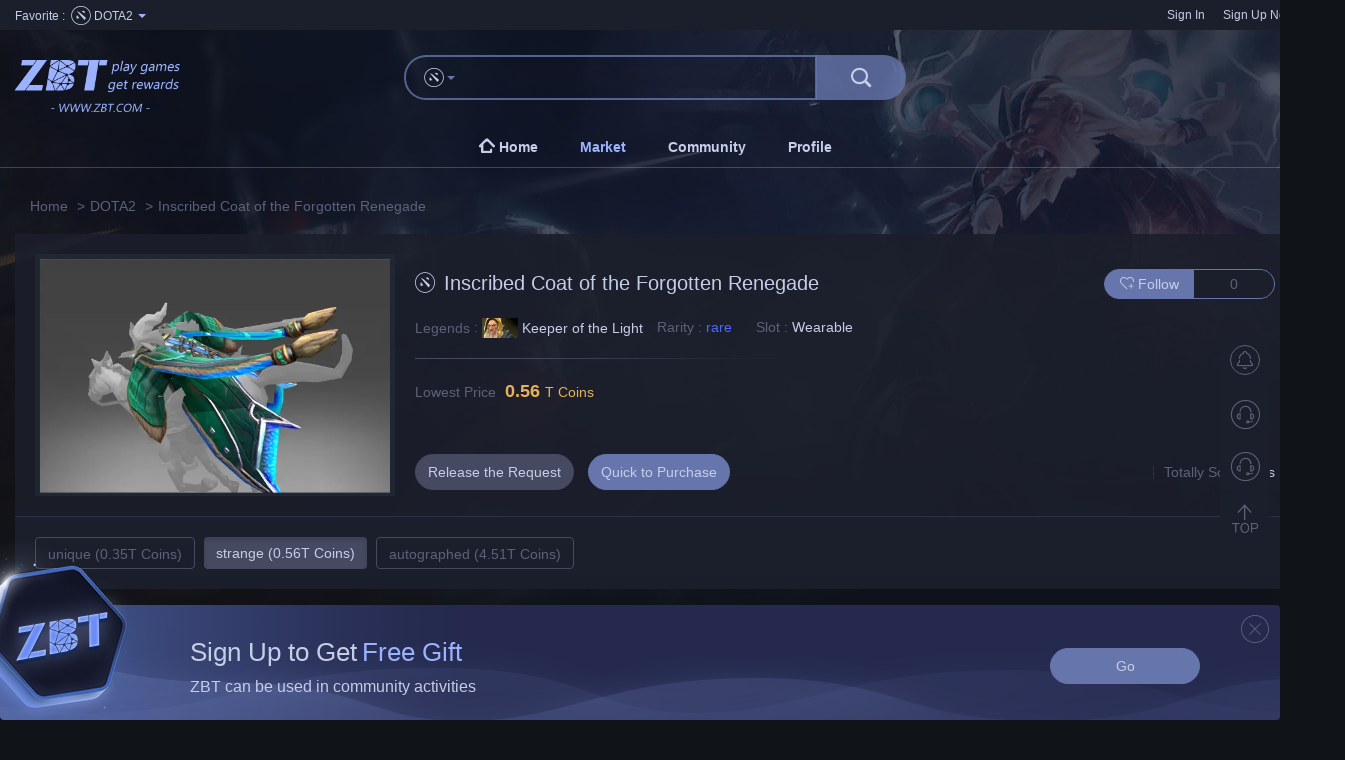

--- FILE ---
content_type: text/html; charset=UTF-8
request_url: https://www.zbt.com/steam/dota2/Inscribed+Coat+of+the+Forgotten+Renegade.html?id=553467202
body_size: 12171
content:



<!DOCTYPE html>
<html lang="en-US">
<head>
    <meta charset="UTF-8">
    <!-- <meta http-equiv="X-UA-Compatible" content="IE=edge,chrome=1" /> -->
    <meta http-equiv="X-UA-Compatible" content="IE=EmulateIE8,chrome=1" />
    <meta name="renderer" content="webkit" />
    <meta name="format-detection" content="telephone=no" />
            <meta name="keywords" content="ZBT,Game Community,DOTA2 Market,CSGO Market,H1Z1 Market,Item Trading,ZBT Market">
    <meta name="description" content="ZBT Global Gaming Digital Asset Community（www.zbt.com）. Based on Blockchain, created ecosystem value from gamer’s data. Make gamers play and get rewards.">
    <title>【ZBT】Global Gaming Digital Asset Community_ DOTA2, CSGO, H1Z1</title>
    
    <link href="https://www.zbt.com/css/bootstrap.min.css?v=2018062500001" rel="stylesheet">
<link href="https://www.zbt.com/css/bootstrap-select.min.css?v=2018062500001" rel="stylesheet">
<link href="https://www.zbt.com/iconfont/iconfont.css?v=2018062500001" rel="stylesheet">
<link href="https://www.zbt.com/dist/css/views/common.css?v=2018062500001" rel="stylesheet">
<link href="https://www.zbt.com/dist/css/views/steam/detail.css?v=2018062500001" rel="stylesheet">
<script src="https://www.zbt.com/assets/cb87418b/bundle.js?v=2018062500001"></script>
<script src="https://www.zbt.com/js/jquery.min.js?v=2018062500001"></script>
<script src="https://www.zbt.com/dist/js/views/language/en-US.js?v=2018062500001"></script>
<script src="/js/moment/moment.min.js?v=2018062500001"></script>
<script src="https://www.zbt.com/assets/b6549ff/en-us.js?v=2018062500001"></script>
<script>UrlManager.configure({"enablePrettyUrl":true,"showScriptName":false,"suffix":".html","rules":[{"name":"/<lang:[cn|us|hk]+>/steam/<game:\\w+>","route":"steam/default/list","suffix":null},{"name":"/<lang:[cn|us|hk]+>/steam/purchase/<game:\\w+>/<name:.*>","route":"steam/default/purchase","suffix":null},{"name":"/<lang:[cn|us|hk]+>/steam/buy/<orderId:\\d+>","route":"steam/default/buy","suffix":null},{"name":"/<lang:[cn|us|hk]+>/steam/trend/<game:\\w+>/<name:.*>","route":"steam/default/trend","suffix":null},{"name":"/<lang:[cn|us|hk]+>/<currency:(zbt)>/<game:\\w+>/<name:.*>","route":"steam/default/detail","suffix":null},{"name":"/<lang:[cn|us|hk]+>/steam/<game:\\w+>/<name:.*>","route":"steam/default/detail","suffix":null},{"name":"/<lang:[cn|us|hk]+>/steam/<game:\\w+>/<id:\\d+>","route":"steam/default/detail","suffix":null},{"name":"/<lang:[cn|us|hk]+>/steam/<game:\\w+>/purchase/<id:\\d+>","route":"steam/default/purchase","suffix":null},{"name":"/<lang:[cn|us|hk]+>/steam/<game:\\w+>/trend/<id:\\d+>","route":"steam/default/trend","suffix":null},{"name":"/<lang:[cn|us|hk]+>/zbt/publicity","route":"tournament/default/release","suffix":null},{"name":"/<lang:[cn|us|hk]+>/<currency:(zbt)>/<game:\\w+>","route":"steam/default/index","suffix":null},{"name":"/<lang:[cn|us|hk]+>/<currency:(zbt)>/<game:\\w+>/<id:\\d+>","route":"steam/default/detail","suffix":null},{"name":"/<lang:[cn|us|hk]+>/<currency:(zbt)>/<game:\\w+>/purchase/<id:\\d+>","route":"steam/default/purchase","suffix":null},{"name":"/<lang:[cn|us|hk]+>/<currency:(zbt)>/<game:\\w+>/trend/<id:\\d+>","route":"steam/default/trend","suffix":null},{"name":"/<lang:[cn|us|hk]+>/user/service/<id:\\d+>","route":"user/service/detail","suffix":null},{"name":"/<lang:[cn|us|hk]+>/user/trade/history_<type:[sell|buy]+>","route":"user/trade/history","suffix":null},{"name":"/<lang:[cn|us|hk]+>/user/trade/manualsell","route":"user/trade/manualsell","suffix":null},{"name":"/<lang:[cn|us|hk]+>/user/cash/<type:\\w+>/","route":"user/default/cash","suffix":null},{"name":"/<lang:[cn|us|hk]+>/user/stabilizing/<type:\\w+>/","route":"user/default/stabilizing","suffix":null},{"name":"/<lang:[cn|us|hk]+>/user/zbtFinance/<type:\\w+>/","route":"user/default/zbtfinance","suffix":null},{"name":"/<lang:[cn|us|hk]+>/notice","route":"message","suffix":null},{"name":"/<lang:[cn|us|hk]+>/help","route":"message","suffix":null},{"name":"/<lang:[cn|us|hk]+>/notice/<id:\\d+>","route":"message/default/notice","suffix":null},{"name":"/<lang:[cn|us|hk]+>/help/<id:\\d+>","route":"message/default/view","suffix":null},{"name":"/<lang:[cn|us|hk]+>/help/<identity:\\w+>","route":"message/default/view","suffix":null},{"name":"/<lang:[cn|us|hk]+>/open/close","route":"login/open","suffix":null},{"name":"/<lang:[cn|us|hk]+>/auth","route":"login/auth","suffix":null},{"name":"/<lang:[cn|us|hk]+>/register","route":"login/register","suffix":null},{"name":"/<lang:[cn|us|hk]+>/thirdregiester","route":"login/subscription","suffix":null},{"name":"/<lang:[cn|us|hk]+>/invite/<invite:\\d+>","route":"home/index","suffix":null},{"name":"/<lang:[cn|us|hk]+>/channel/<_c:\\w+>","route":"home/channel","suffix":null},{"name":"/<lang:[cn|us|hk]+>/channel","route":"home/channel","suffix":null},{"name":"/<lang:[cn|us|hk]+>/home","route":"home/index","suffix":null},{"name":"/<lang:[cn|us|hk]+>/health","route":"home/health","suffix":null},{"name":"/<lang:[cn|us|hk]+>/news","route":"article/default/index","suffix":null},{"name":"/<lang:[cn|us|hk]+>/article/<id:\\d+>/<userid:\\d+>","route":"article/default/detail","suffix":null},{"name":"/<lang:[cn|us|hk]+>/news/<id:\\d+>","route":"article/default/detail","suffix":null},{"name":"/<lang:[cn|us|hk]+>/personal/<id:\\d+>/article","route":"article/default/personal","suffix":null},{"name":"/<lang:[cn|us|hk]+>/personal/article/<id:\\d+>/edit","route":"article/default/edit","suffix":null},{"name":"/<lang:[cn|us|hk]+>/personal/article/edit","route":"article/default/edit","suffix":null},{"name":"/<lang:[cn|us|hk]+>/personal/article/<type:[drafts|review]+>","route":"article/default/my","suffix":null},{"name":"/<lang:[cn|us|hk]+>/personal/article","route":"article/default/my","suffix":null},{"name":"/<lang:[cn|us|hk]+>/personal/article/preview","route":"article/default/preview","suffix":null},{"name":"/<lang:[cn|us|hk]+>/zbt/community-<game:\\w+>","route":"tournament/default/index","suffix":null},{"name":"/<lang:[cn|us|hk]+>/zbt","route":"tournament/default/index","suffix":null},{"name":"/<lang:[cn|us|hk]+>/match/<match_id:\\d+>","route":"tournament/personal/detail","suffix":null},{"name":"/<lang:[cn|us|hk]+>/match/<game:\\w+>/<match_id:\\d+>/","route":"tournament/personal/csgodetail","suffix":null},{"name":"/<lang:[cn|us|hk]+>/game/<appId:\\d+>/<match_player_id:\\S+>/","route":"tournament/personal/gamedetail","suffix":null},{"name":"/<lang:[cn|us|hk]+>/profile/<id:\\d+>","route":"tournament/personal/index","suffix":null},{"name":"/<lang:[cn|us|hk]+>/profile/csgo/<id:\\d+>","route":"tournament/personal/csgoprofile","suffix":null},{"name":"/<lang:[cn|us|hk]+>/gameprofile/<appId:\\d+>/<id:\\d+>","route":"tournament/personal/gameprofile","suffix":null},{"name":"/<lang:[cn|us|hk]+>/tournament/live/<match_id:\\d+>","route":"tournament/default/detail","suffix":null},{"name":"/<lang:[cn|us|hk]+>/lotteryinvite/<invite:\\d+>","route":"activity/lottery/index","suffix":null},{"name":"/<lang:[cn|us|hk]+>/lottery","route":"activity/lottery/index","suffix":null},{"name":"/<lang:[cn|us|hk]+>/activity/luckyman/<invite:\\d+>","route":"activity/lottery/million","suffix":null},{"name":"/<lang:[cn|us|hk]+>/activity/luckyman","route":"activity/lottery/million","suffix":null},{"name":"/<lang:[cn|us|hk]+>/lottery/million-activity/<invite:\\d+>","route":"activity/lottery/million","suffix":null},{"name":"/<lang:[cn|us|hk]+>/lottery-million/<invite:\\d+>","route":"activity/lottery/million","suffix":null},{"name":"/<lang:[cn|us|hk]+>/activity/million","route":"activity/lottery/million","suffix":null},{"name":"/<lang:[cn|us|hk]+>/roll","route":"roll/default/index","suffix":null},{"name":"/<lang:[cn|us|hk]+>/roll/join","route":"roll/default/join","suffix":null},{"name":"/<lang:[cn|us|hk]+>/roll/my","route":"roll/default/create","suffix":null},{"name":"/<lang:[cn|us|hk]+>/roll/room","route":"roll/default/room","suffix":null},{"name":"/<lang:[cn|us|hk]+>/roll/<roll_id:\\d+>/<invite:\\w+>","route":"roll/default/detail","suffix":null},{"name":"/<lang:[cn|us|hk]+>/roll/<roll_id:\\d+>","route":"roll/default/detail","suffix":null},{"name":"/<lang:[cn|us|hk]+>/apex/<id:\\d+>","route":"tournament/personal/apex","suffix":null},{"name":"/<lang:[cn|us|hk]+>/auction","route":"auction/default/index","suffix":null},{"name":"/<lang:[cn|us|hk]+>/auction/detail/<id:\\d+>","route":"auction/default/detail","suffix":null},{"name":"/<lang:[cn|us|hk]+>/auction/attend","route":"auction/default/attend","suffix":null},{"name":"/<lang:[cn|us|hk]+>/auction/found","route":"auction/default/found","suffix":null},{"name":"/<lang:[cn|us|hk]+>/auction/create","route":"auction/default/create","suffix":null},{"name":"/<lang:[cn|us|hk]+>/roshambo","route":"roshambo/default/index","suffix":null},{"name":"/<lang:[cn|us|hk]+>/schedule/<category:\\w+>","route":"guess/default/index","suffix":null},{"name":"/<lang:[cn|us|hk]+>/schedule","route":"guess/default/index","suffix":null},{"name":"/<lang:[cn|us|hk]+>/schedule/<category:\\w+>/<id:\\d+>","route":"guess/default/detail","suffix":null},{"name":"/<lang:[cn|us|hk]+>/user/schedule","route":"user/guess/index","suffix":null},{"name":"/<lang:[cn|us|hk]+>/treasure","route":"treasure/default/index","suffix":null},{"name":"/<lang:[cn|us|hk]+>/treasure/<id:\\d+>/<type:\\w+>","route":"treasure/default/detail","suffix":null},{"name":"/<lang:[cn|us|hk]+>/treasure/<id:\\d+>/<type:\\w+>/<invite_code:\\w+>/<lang2:.*>","route":"treasure/default/detail","suffix":null},{"name":"/<lang:[cn|us|hk]+>/treasure/<id:\\d+>","route":"treasure/default/detail","suffix":null},{"name":"/<lang:[cn|us|hk]+>/otc","route":"otc/default/index","suffix":null},{"name":"/<lang:[cn|us|hk]+>/otc/mylist/","route":"otc/default/mylist","suffix":null},{"name":"/<lang:[cn|us|hk]+>/otc/mylist/<type:\\w+>","route":"otc/default/mylist","suffix":null},{"name":"/<lang:[cn|us|hk]+>/forum/release/<id:\\d+>","route":"forum/default/release","suffix":null},{"name":"/<lang:[cn|us|hk]+>/forum/<id:\\d+>","route":"forum/default/view","suffix":null},{"name":"/<lang:[cn|us|hk]+>/order/pay","route":"order/default/pay","suffix":null},{"name":"/<lang:[cn|us|hk]+>/login","route":"login/index","suffix":null},{"name":"/<lang:[cn|us|hk]+>/login/c5","route":"login/c5","suffix":null},{"name":"/<lang:[cn|us|hk]+>/error","route":"error/index","suffix":null},{"name":"/<lang:[cn|us|hk]+>/<module:\\w+>","route":"<module>/default/index","suffix":null},{"name":"/<lang:[cn|us|hk]+>/<module:\\w+>/<controller:\\w+>","route":"<module>/<controller>/index","suffix":null},{"name":"/<lang:[cn|us|hk]+>/<module:\\w+>/<controller:\\w+>/<action:\\w+>","route":"<module>/<controller>/<action>","suffix":null},{"name":"/steam/<game:\\w+>","route":"steam/default/list","suffix":null},{"name":"/steam/purchase/<game:\\w+>/<name:.*>","route":"steam/default/purchase","suffix":null},{"name":"/steam/buy/<orderId:\\d+>","route":"steam/default/buy","suffix":null},{"name":"/steam/trend/<game:\\w+>/<name:.*>","route":"steam/default/trend","suffix":null},{"name":"/<currency:(zbt)>/<game:\\w+>/<name:.*>","route":"steam/default/detail","suffix":null},{"name":"/steam/<game:\\w+>/<name:.*>","route":"steam/default/detail","suffix":null},{"name":"/steam/<game:\\w+>/<id:\\d+>","route":"steam/default/detail","suffix":null},{"name":"/steam/<game:\\w+>/purchase/<id:\\d+>","route":"steam/default/purchase","suffix":null},{"name":"/steam/<game:\\w+>/trend/<id:\\d+>","route":"steam/default/trend","suffix":null},{"name":"/zbt/publicity","route":"tournament/default/release","suffix":null},{"name":"/<currency:(zbt)>/<game:\\w+>","route":"steam/default/index","suffix":null},{"name":"/<currency:(zbt)>/<game:\\w+>/<id:\\d+>","route":"steam/default/detail","suffix":null},{"name":"/<currency:(zbt)>/<game:\\w+>/purchase/<id:\\d+>","route":"steam/default/purchase","suffix":null},{"name":"/<currency:(zbt)>/<game:\\w+>/trend/<id:\\d+>","route":"steam/default/trend","suffix":null},{"name":"/user/service/<id:\\d+>","route":"user/service/detail","suffix":null},{"name":"/user/trade/history_<type:[sell|buy]+>","route":"user/trade/history","suffix":null},{"name":"/user/trade/manualsell","route":"user/trade/manualsell","suffix":null},{"name":"/user/cash/<type:\\w+>/","route":"user/default/cash","suffix":null},{"name":"/user/stabilizing/<type:\\w+>/","route":"user/default/stabilizing","suffix":null},{"name":"/user/zbtFinance/<type:\\w+>/","route":"user/default/zbtfinance","suffix":null},{"name":"/notice","route":"message","suffix":null},{"name":"/help","route":"message","suffix":null},{"name":"/notice/<id:\\d+>","route":"message/default/notice","suffix":null},{"name":"/help/<id:\\d+>","route":"message/default/view","suffix":null},{"name":"/help/<identity:\\w+>","route":"message/default/view","suffix":null},{"name":"/open/close","route":"login/open","suffix":null},{"name":"/auth","route":"login/auth","suffix":null},{"name":"/register","route":"login/register","suffix":null},{"name":"/thirdregiester","route":"login/subscription","suffix":null},{"name":"/invite/<invite:\\d+>","route":"home/index","suffix":null},{"name":"/channel/<_c:\\w+>","route":"home/channel","suffix":null},{"name":"/channel","route":"home/channel","suffix":null},{"name":"/home","route":"home/index","suffix":null},{"name":"/health","route":"home/health","suffix":null},{"name":"/news","route":"article/default/index","suffix":null},{"name":"/article/<id:\\d+>/<userid:\\d+>","route":"article/default/detail","suffix":null},{"name":"/news/<id:\\d+>","route":"article/default/detail","suffix":null},{"name":"/personal/<id:\\d+>/article","route":"article/default/personal","suffix":null},{"name":"/personal/article/<id:\\d+>/edit","route":"article/default/edit","suffix":null},{"name":"/personal/article/edit","route":"article/default/edit","suffix":null},{"name":"/personal/article/<type:[drafts|review]+>","route":"article/default/my","suffix":null},{"name":"/personal/article","route":"article/default/my","suffix":null},{"name":"/personal/article/preview","route":"article/default/preview","suffix":null},{"name":"/zbt/community-<game:\\w+>","route":"tournament/default/index","suffix":null},{"name":"/zbt","route":"tournament/default/index","suffix":null},{"name":"/match/<match_id:\\d+>","route":"tournament/personal/detail","suffix":null},{"name":"/match/<game:\\w+>/<match_id:\\d+>/","route":"tournament/personal/csgodetail","suffix":null},{"name":"/game/<appId:\\d+>/<match_player_id:\\S+>/","route":"tournament/personal/gamedetail","suffix":null},{"name":"/profile/<id:\\d+>","route":"tournament/personal/index","suffix":null},{"name":"/profile/csgo/<id:\\d+>","route":"tournament/personal/csgoprofile","suffix":null},{"name":"/gameprofile/<appId:\\d+>/<id:\\d+>","route":"tournament/personal/gameprofile","suffix":null},{"name":"/tournament/live/<match_id:\\d+>","route":"tournament/default/detail","suffix":null},{"name":"/lotteryinvite/<invite:\\d+>","route":"activity/lottery/index","suffix":null},{"name":"/lottery","route":"activity/lottery/index","suffix":null},{"name":"/activity/luckyman/<invite:\\d+>","route":"activity/lottery/million","suffix":null},{"name":"/activity/luckyman","route":"activity/lottery/million","suffix":null},{"name":"/lottery/million-activity/<invite:\\d+>","route":"activity/lottery/million","suffix":null},{"name":"/lottery-million/<invite:\\d+>","route":"activity/lottery/million","suffix":null},{"name":"/activity/million","route":"activity/lottery/million","suffix":null},{"name":"/roll","route":"roll/default/index","suffix":null},{"name":"/roll/join","route":"roll/default/join","suffix":null},{"name":"/roll/my","route":"roll/default/create","suffix":null},{"name":"/roll/room","route":"roll/default/room","suffix":null},{"name":"/roll/<roll_id:\\d+>/<invite:\\w+>","route":"roll/default/detail","suffix":null},{"name":"/roll/<roll_id:\\d+>","route":"roll/default/detail","suffix":null},{"name":"/apex/<id:\\d+>","route":"tournament/personal/apex","suffix":null},{"name":"/auction","route":"auction/default/index","suffix":null},{"name":"/auction/detail/<id:\\d+>","route":"auction/default/detail","suffix":null},{"name":"/auction/attend","route":"auction/default/attend","suffix":null},{"name":"/auction/found","route":"auction/default/found","suffix":null},{"name":"/auction/create","route":"auction/default/create","suffix":null},{"name":"/roshambo","route":"roshambo/default/index","suffix":null},{"name":"/schedule/<category:\\w+>","route":"guess/default/index","suffix":null},{"name":"/schedule","route":"guess/default/index","suffix":null},{"name":"/schedule/<category:\\w+>/<id:\\d+>","route":"guess/default/detail","suffix":null},{"name":"/user/schedule","route":"user/guess/index","suffix":null},{"name":"/treasure","route":"treasure/default/index","suffix":null},{"name":"/treasure/<id:\\d+>/<type:\\w+>","route":"treasure/default/detail","suffix":null},{"name":"/treasure/<id:\\d+>/<type:\\w+>/<invite_code:\\w+>/<lang2:.*>","route":"treasure/default/detail","suffix":null},{"name":"/treasure/<id:\\d+>","route":"treasure/default/detail","suffix":null},{"name":"/otc","route":"otc/default/index","suffix":null},{"name":"/otc/mylist/","route":"otc/default/mylist","suffix":null},{"name":"/otc/mylist/<type:\\w+>","route":"otc/default/mylist","suffix":null},{"name":"/forum/release/<id:\\d+>","route":"forum/default/release","suffix":null},{"name":"/forum/<id:\\d+>","route":"forum/default/view","suffix":null},{"name":"/order/pay","route":"order/default/pay","suffix":null}],"prefix":""});</script>
        
    <meta name="twitter:card" content="summary_large_image">
    <meta name="twitter:site" content="@www.zbt.com" />
    <meta name="twitter:creator" content="@www.zbt.com" />
    <meta property="og:url" content="https://www.zbt.com">
    <meta property="og:title" content="Play Games, Win ZBT">
    <meta property="og:type" content="website">
        <meta property="og:image" content="https://www.zbt.com/images/facebookeng.png">
            <meta property="og:description" content="Play Games, Get Rewards!">

    <meta name="baidu-site-verification" content="MI3E6Y3wjK" />
        <script>
  var haw = {};
  haw.configs = {
      'gateway': "https://www.zbt.com/api",
      'baseUrl': "http://www.zbt.com",
      'asset_domain': "https://www.zbt.com",
      'steam_games': [{"appid":570,"name":"DOTA2","value":"dota2","context_id":2},{"appid":730,"name":"CS:GO","value":"csgo","context_id":2},{"appid":433850,"name":"H1Z1","value":"h1z1","context_id":1}],
      'steam_default_game': {"appid":570,"name":"DOTA2","value":"dota2","context_id":2},
      'webSocket': "wss://wss.zbt.com/wss/?identity=",
      'organization': "egoqIaEewYd3QTWQvuZx",
      'isMobile':  "",
      'userArea': "OTHER",
      'roshamboWS': "wss://wss.zbt.com/ws ",
      'jpi': "https://www.zbt.com/api/gw",
      'device_id': "78698a75f9a33305834c16d99f26a4bb",
      'lang': document.documentElement.lang,
      'env': "prod",
      'action':"default",
      'module':"steam"
  };
</script>


    <script src="https://g.alicdn.com/AWSC/AWSC/awsc.js"></script>
</head>

<body>
<script>moment().locale('en-us.js');</script>

<div id="wraper" class="dota2">
                <div id="header">
    <div class="container">
        <div class="clearfix mb25">
            <div class="top-bg-bar"></div>
            <div class="relative">
                <div class="header-top-nav f12">
                    <div class="text-color pull-left media-bottom" style="line-height:32px">Favorite : &nbsp </div>
                    <div class="dropdown pull-left select-main-game">
                        <a href="#" data-toggle="dropdown"
                            class="dropdown-toggle text-color media-middle"
                            type="button" id="header-main-game"
                            aria-haspopup="true"
                            aria-expanded="true"
                            style="display:inline-block"
                        >
                            <span class="iconfont media-middle icon-circle-570 f20"></span>
                            <span class="media-middle">DOTA2</span>
                            <span class="caret text-base"></span>
                        </a>
                        <ul class="dropdown-menu" id="dropdown-main-game" style="min-width:auto" aria-labelledby="header-main-game">
                            <div class="triangle_border_up"></div>
                                                            <li>
                                    <a href="#" data-appid="570">
                                        <span class="media-middle iconfont icon-circle-570 f20"></span>
                                        <span class="media-middle f14">DOTA2</span>
                                    </a>
                                </li>
                                                            <li>
                                    <a href="#" data-appid="730">
                                        <span class="media-middle iconfont icon-circle-730 f20"></span>
                                        <span class="media-middle f14">CS:GO</span>
                                    </a>
                                </li>
                                                            <li>
                                    <a href="#" data-appid="433850">
                                        <span class="media-middle iconfont icon-circle-433850 f20"></span>
                                        <span class="media-middle f14">H1Z1</span>
                                    </a>
                                </li>
                                                    </ul>
                    </div>
                    <div class="pull-right right-block">
                        <div id="header-passport" class="pull-left "></div>
                        
                    </div>
                </div>
                <div id="sendnotice">
                    <div class="mt20 mb20">
                        <span class="text-usd ml20 mr10 count"></span>
                        <a data-url="http://www.zbt.com/user/trade/send.html" style="cursor:pointer">View</a>
                        <i id="close" class="iconfont icon-close ml20" style="cursor:pointer"></i>
                    </div>
                </div>
            </div>
            <div class="header-search">
                <a class="site-logo" href="/">
                                        <img width="203" height="52" src="/images/default/2xlogo-en.png" alt="" />
                                    </a>
                <div id="searchSelect" class="dropdown relative">
                    <ul class="dropdown-menu hot-item-select" style="width:385px; margin: 0 auto;left:415px; top:45px">
                                            </ul>
                    <div class="input-group">
                        <div class="input-group-btn">
                            <div class="dropdown">
                                <a class="btn dropdown-toggle" type="button" id="dropdownMenu1" data-toggle="dropdown" aria-haspopup="true" aria-expanded="true" >
                                                                        <i class="iconfont icon-circle-570 f20 media-middle"></i>
                                                                        <span class="caret media-middle"></span>
                                                                    </a>
                                                                <ul class="dropdown-menu" aria-labelledby="dropdownMenu1" style = "width:110px;min-width:110px">
                                                                    <li class="searchGame" data-json="{&quot;appid&quot;:570,&quot;name&quot;:&quot;DOTA2&quot;,&quot;value&quot;:&quot;dota2&quot;,&quot;context_id&quot;:2}" >
                                        <a>
                                            <span class="iconfont icon-circle-570 f20 media-middle"></span>
                                            <span class="media-middle">DOTA2</span>
                                        </a>
                                    </li>
                                                                    <li class="searchGame" data-json="{&quot;appid&quot;:730,&quot;name&quot;:&quot;CS:GO&quot;,&quot;value&quot;:&quot;csgo&quot;,&quot;context_id&quot;:2}" >
                                        <a>
                                            <span class="iconfont icon-circle-730 f20 media-middle"></span>
                                            <span class="media-middle">CS:GO</span>
                                        </a>
                                    </li>
                                                                    <li class="searchGame" data-json="{&quot;appid&quot;:433850,&quot;name&quot;:&quot;H1Z1&quot;,&quot;value&quot;:&quot;h1z1&quot;,&quot;context_id&quot;:1}" >
                                        <a>
                                            <span class="iconfont icon-circle-433850 f20 media-middle"></span>
                                            <span class="media-middle">H1Z1</span>
                                        </a>
                                    </li>
                                                                </ul>
                                                            </div>
                        </div>
                        <input type="text" class="form-control noshadow" value="" data-toggle="dropdown" data-moduleid="steam" data-actionid="detail" data-currency="" style="border-left:none; float:right;width:345px;padding-left:10px "  aria-label="..." />
                        <span class="input-group-btn">
                            <button id="header-search" class="btn btn-search text-center" type="button">
                                <i class="iconfont icon-search icon-search-header"></i>
                            </button>
                        </span>
                    </div>
                                    </div>
            </div>
        </div>
                        <ul class="nav nav-pills header-nav">
            <li class="">
                <a href="http://www.zbt.com/home.html">
                    <span class="iconfont icon-homePage"></span>
                    <strong>Home</strong>
                </a>
            </li>
            
            <li class="active">
                <a href="http://www.zbt.com/steam/dota2.html">
                    <strong>Market</strong>

                </a>
                <div class="all-game-wrapper">
                    <div class="container mt20">
                        <div class="row">
                                                        <div class="col-10-2 mb20">
                                <a class="all-game-item" href="http://www.zbt.com/steam/dota2.html">
                                    <img class="all-game-img" src="/images/head/dota2.jpg" alt="">
                                </a>
                            </div>
                                                        <div class="col-10-2 mb20">
                                <a class="all-game-item" href="http://www.zbt.com/steam/csgo.html">
                                    <img class="all-game-img" src="/images/head/csgo.jpg" alt="">
                                </a>
                            </div>
                                                        <div class="col-10-2 mb20">
                                <a class="all-game-item" href="http://www.zbt.com/steam/h1z1.html">
                                    <img class="all-game-img" src="/images/head/h1z1.jpg" alt="">
                                </a>
                            </div>
                                                                                </div>
                    </div>
                </div>
            </li>
            <li class="">
                <a href="http://www.zbt.com/zbt.html">
                    <strong>Community</strong>
                </a>
            </li>

                                                                                                        
                                    <li class=" hide">
                <a href="http://www.zbt.com/roll.html" class='relative hide'>
                    <strong>Activities</strong>
                                    </a>
            </li>
            <li class=" hide">
                <a href="http://www.zbt.com/user/inventory/steam.html">
                    <strong>My Inventory</strong>
                </a>
            </li>
            <li class="">
                <a href="http://www.zbt.com/user/default/index.html">
                    <strong>Profile</strong>
                </a>
            </li>
            <!-- <li class="">
                <a href="http://www.zbt.com/platform.html">
                    <strong>Contact Us</strong>
                </a>
            </li> -->
        </ul>
    </div>
</div>
        
    <div id="main-notice"></div>
    <div id="bodyer">
        <div class="container">
            
<ol class="breadcrumb c5-breadcrumb"><li><a href="/">Home</a></li>
<li><a href="/steam/dota2.html?currency=usdt">DOTA2</a></li>
<li class="active">Inscribed Coat of the Forgotten Renegade</li>
</ol>
<div class="clearfix">
        <div class="mb20">
	<div class="detail-box">
		<div class="clearfix">
						<div class="detail-img-box">
				
<div class="steam-item">
                        <div class="steam-item-in">
                                    <img class="steam-item-image lazyload" src="https://img.zbt.com/e/steam/item/570/SW5zY3JpYmVkIENvYXQgb2YgdGhlIEZvcmdvdHRlbiBSZW5lZ2FkZQ==.png"  alt="Inscribed Coat of the Forgotten Renegade" />
                        </div>
</div>
			</div>

			<div class="detail-msg-box relative" style="min-height: 190px;">
				<div>
					<div class="media-body">
						<div>
							<div style="margin-top:0;" class="text-color mb20">
								<span style="font-size:20px;" class="media-middle mr5 iconfont icon-circle-dota2"></span>
								<span class="media-middle mr5 f20">Inscribed Coat of the Forgotten Renegade</span>
								

							</div>
							<div class="mb20">
								<ul class="list-inline">
																														<li>
												<span>
													<span class="media-middle">Legends</span>
													
													:
													<img src="https://img.zbt.com/a/steam/570/0519af9977545e2c1158aa210252e609.png" class="media-middle" style="width:36px;height:20px" alt="">
													<a class="media-middle" href="http://www.zbt.com/steam/dota2.html?heroes=Keeper+of+the+Light#market-top">
														<span class="text-color">Keeper of the Light</span>
													</a>
												</span>
											</li>
										
										<li>
											Rarity
											:
											<span class="mr10">
												<a style="color:#4b69ff" href="http://www.zbt.com/steam/dota2.html?filter=Rarity%3D#market-top">rare</a>
											</span>
										</li>
										<li>
											<span class="mr10">
												Slot
												:
												<span class="text-color">
													<a class="text-color" href="http://www.zbt.com/steam/dota2.html?filter=slot%3DWearable#market-top">Wearable</a>
												</span>
												
											</span>
										</li>


																	</ul>
							</div>
						</div>

					</div>
					<div class="media-right text-nowrap">
						<div class="favorite relative ">
							<div class="media-body media-middle">
								<a href="#" class="mr15 f14" id="item-like">
																			<span class="iconfont icon-favorite text-color f14"></span>
																		
									<span class="text-color">Follow</span>
								</a>
							</div>
							<div class="media-right media-middle text-center" style="padding:0;min-width:80px;">
								<div class="favorite-num text-dark">0</div>
							</div>
							
						</div>
					</div>
				</div>
				<div class="detail-header-divider mb20"></div>
				<div class="steam-price " style="margin-bottom:50px">
					Lowest Price
					<a href="https://steamcommunity.com/market/listings/570/Inscribed Coat of the Forgotten Renegade" target="_blank">
						<span class="ml5 text-warning price-number f18" style="font-weight: bold;">
							0.56

							<span class="f14" style="font-weight: normal;">T Coins</span>

																																			</span>
					</a>

									</div>
				<div class="relative">
					<div class="media-left media-middle">
						<div style="min-width:400px">
							<a class="btn btn-gray mr10 btn-circle btn-lg" style="min-width:110px;" data-id="553467202" data-toggle="login" >
								Release the Request
							</a>
							<a class="btn btn-primary btn-circle btn-lg" id="fastBuy" style="min-width:110px">
								Quick to Purchase
							</a>
						</div>
						
					</div>
					
					<div class="media-body text-right media-middle">
						<div class="week-sale-num" style="line-height:14px">
							<div>Totally Sold
								<span class="text-color" style="margin-left:5px">0pcs</span>
							</div>
						</div>
					</div>
				</div>
			</div>
		</div>
	</div>
			<div class="bg-base pb20">
			<div class="divider" style="margin:0;"></div>
							<ul class="nav-tabs-csgo">
											<li class=" btn btn-default mr5" style="height:32px">
							<a class="text-nowrap text-dark" href="http://www.zbt.com/steam/dota2/Coat+of+the+Forgotten+Renegade.html">
								<div class="text-center" style="margin-top:2px">
									<span>unique</span>
									<span>
										(0.35T Coins)
									</span>
								</div>
							</a>
						</li>
											<li class="active btn btn-default mr5" style="height:32px">
							<a class="text-nowrap text-dark" href="http://www.zbt.com/steam/dota2/Inscribed+Coat+of+the+Forgotten+Renegade.html">
								<div class="text-center" style="margin-top:2px">
									<span>strange</span>
									<span>
										(0.56T Coins)
									</span>
								</div>
							</a>
						</li>
											<li class=" btn btn-default mr5" style="height:32px">
							<a class="text-nowrap text-dark" href="http://www.zbt.com/steam/dota2/Autographed+Coat+of+the+Forgotten+Renegade.html">
								<div class="text-center" style="margin-top:2px">
									<span>autographed</span>
									<span>
										(4.51T Coins)
									</span>
								</div>
							</a>
						</li>
									</ul>
								</div>
	</div>

        <div class="bg-base">
            <div class="bg-color clearfix">
                <ul class="nav nav-tabs nav-tabs-base">
    <li class="active">
        <a href="http://www.zbt.com/steam/dota2/Inscribed+Coat+of+the+Forgotten+Renegade.html">
            Sale
            <span class="text-dark">(1pcs)</span>
        </a>
    </li>
    <li class=" hide">
        <a href="http://www.zbt.com/steam/purchase/dota2/Inscribed+Coat+of+the+Forgotten+Renegade.html">
            Buy Orders
            <span class="text-dark">(0pcs)</span>
        </a>
    </li>
    <li class="">
        <a href="http://www.zbt.com/steam/trend/dota2/Inscribed+Coat+of+the+Forgotten+Renegade.html">
            Price Chart
        </a>
    </li>
    <li class="pull-right mr20">
        <!--  -->
        <div class="pull-right mt5" id="pager-simple"></div>
    </li>
</ul>
            </div>
            <div class="wing-padding space-padding mb20 relative" style="padding-top:10px">
                    <div class="detail-filter">
                                <div class="detail-filter-item mr10 mt5" id="price-sort" style="min-width:50px;height:auto">
                                    <a class="text-dark  to-page-link" data-toggle="page" href="http://www.zbt.com/steam/dota2/Inscribed+Coat+of+the+Forgotten+Renegade.html?sort=2">
                                        
                                    Price                                            <span class="iconfont icon-ascArrow f14"></span>
                                                                            </a>
                                </div>
                                <div class="icheck mr20">
                                    <input type="checkbox" id="autoSell"/>
                                    <label for="autoSell">
                                        Auto Delivery
                                    </label>
                                </div>
                            
                            
                                                                                            <div class="detail-filter-item mr20">
                                    <select class="selectpicker gem" style="width:113px;height:30px" title='Inscribed Gem'>
                                        <option 
                                            value=''
                                            selected
                                        >
                                            Inscribed Gem
                                        </option>
                                                                                    <option 
                                                value='Victories'
                                                
                                            >
                                                Victories
                                            </option>
                                                                            </select>
                                </div>
                                                                                                                                        <div class="pull-right" style="position: absolute;right: 20px;top: 15px;">
                        <a href="#" class="text-dark" id="batch">
                            <i class="iconfont icon-piliang f12" ></i>
                            <span>Buy In Bulk</span>
                        </a>
                        
                    </div>
                       
                        
                        
                    <div class="divider" style="margin-bottom: 0;"></div>
                <div style="position:relative" id="list-body">
                    

<table class="table table-base table-steam table-easy">
			<colgroup>
			<col width="33%">
			<col width="32%">
			<col width="15%">
			<col width="20%">
		</colgroup>
				<tbody id="list-content">
		
<tr>
	<td style="padding-left:0">
		<div class="media-left">
			<div  data-new-item-card="id=1405005430638047262" 			  data-item-card="classid=&instanceid=&appid=" style="width:104px;height:70px;">
				
<div class="steam-item">
                        <div class="steam-item-in">
                                    <img class="steam-item-image lazyload" data-src="https://img.zbt.com/e/steam/item/570/SW5zY3JpYmVkIENvYXQgb2YgdGhlIEZvcmdvdHRlbiBSZW5lZ2FkZQ==.png"  alt="" />
                        
            </div>
</div>			</div>
		</div>
		<div class="media-body media-middle">
			<div class="text-color" style="min-width: 200px;">Inscribed Coat of the Forgotten Renegade</div>
																<div class="clearfix mt5 mb5">
																					<img width="26" height="17" src="https://cdn.steamstatic.com/apps/570/icons/econ/sockets/gem_stat.30d7935c1f0a1b9e8e28c691c2bd28f7d5f471bc.png" alt="Victories" title="Victories" data-toggle="tooltips" class="pull-left mr5" />
																		</div>
							
					</div>
	</td>
	<td>
						<div class="media-user hide
									green
							">
				<div class="media-left user-img media-middle">
											<div class="relative">
							<img class="img-circle" width="32px" height="32px"
								src="https://i.c5game.com/image/u-10016358396629af899fe06.jpg@100w_100h_1e_1c" alt="C5快捷安全饰品"
							/>
							<i class="dot"></i>
						</div>
									</div>
				<div class="media-body media-middle">
					<div class="text-color">C5快捷安全饰品</div>
					<div class="relative">
													<span class="text-base f12">
																Auto Delivery
							</span>
											</div>
									</div>
			</div>
	</td>
	<td>
		<span class="text-usd f16">
						0.56 T Coins
					</span>
	</td>
	<td class="text-right" style="padding-right:0">
						
			<a class="btn btn-circle btn-lg btn-success " 
			data-sellprice=""  
			data-toggle="login" 
			data-price="0.56" 
			data-deliver="2" 
			data-id="1405005430638047262">
				Purchase Now
			</a>
			</td>
</tr>
	</tbody>
</table>

                </div>
                <div id="list-pagination" class="text-center"></div>
            </div>
        </div>
    <!-- <div class="xs-layout pull-right">
    <div class="bg-base">
        <div class="pb20"></div>
        <div class="title-wing-bar mb10">
            <div class="title-wing-bar-pic"></div>
            <h4 class="title-wing-bar-text">
             Recently Sold
            </h4>
            <div class="title-wing-bar-pic"></div>
        </div>
        <div class="list-group list-group-base list-group-slide">
                        <div class="empty-list mt20 pb20">
                No Record Found
            </div>
                    </div>
    </div>
</div> -->
</div>
<script>
    var bodyJSON = {"total":1,"pages":1,"page":1,"limit":10,"list":[{"id":"1405005430638047262","sellerInfo":{"userId":"693286219675598848","platformId":2,"thirdUserId":"558362247","nickname":"C5\u5feb\u6377\u5b89\u5168\u9970\u54c1","avatar":"https:\/\/i.c5game.com\/image\/u-10016358396629af899fe06.jpg@100w_100h_1e_1c","verified":null,"lastActive":null,"deliveryInfo":{"day7":{"deliverySuccessRate":"0%","deliveryAvgTime":"","deliveryNoneNum":0},"day15":{"deliverySuccessRate":"0%","deliveryAvgTime":"","deliveryNoneNum":0}}},"systemTime":null,"appId":570,"appName":null,"itemId":"553467202","itemName":"Inscribed Coat of the Forgotten Renegade","marketHashName":"Inscribed Coat of the Forgotten Renegade","price":"0.56","subsidyPrice":"3.55","sellerPrice":null,"cnyPrice":"3.55","imageUrl":"https:\/\/img.zbt.com\/e\/steam\/item\/570\/SW5zY3JpYmVkIENvYXQgb2YgdGhlIEZvcmdvdHRlbiBSZW5lZ2FkZQ==.png","compensateType":null,"delivery":2,"acceptBargain":0,"description":"","classInfoId":null,"inspectUrl":null,"inspectViewable":0,"inspectable":null,"inspectImageUrl":"","assetInfo":{"classInfoId":"0","classId":"2664201528","instanceId":"7129560510","assetId":"32234788167","originalAssetId":null,"styleId":null,"lastStyle":"","styleProgress":"","wear":null,"paintIndex":-1,"paintSeed":-1,"levelName":"","levelColor":"","gradient":"0","fadeColor":"","inspectImageUrl":"","steamInspectUrl":"","gems":[{"id":"780622977634402304","itemId":"29087","type":"1","gemType":"\u94ed\u523b\u5b9d\u77f3","gemEnType":"Inscribed Gem","name":"Victories","enName":"Victories","border":"rgb(255, 255, 255)","image":"https:\/\/cdn.steamstatic.com\/apps\/570\/icons\/econ\/sockets\/gem_stat.30d7935c1f0a1b9e8e28c691c2bd28f7d5f471bc.png","value":1,"price":null}],"stickers":[],"styles":[],"itemSets":[],"keychains":[],"ext":"","keychainInfo":null,"fraudwarning":""},"inspect3dViewable":0,"inspect3dUrl":"","token":"1405005430638047262","itemInfo":{"quality":"strange","qualityName":"Inscribed","qualityColor":"#cf6a32","rarity":"rarity_rare","rarityName":"rare","rarityColor":"#4b69ff","type":"wearable","typeName":"Wearable","slot":"belt","slotName":"Belt","hero":"npc_dota_hero_keeper_of_the_light","heroName":"Keeper of the Light","heroAvatar":"https:\/\/img.zbt.com\/a\/steam\/570\/0519af9977545e2c1158aa210252e609.png","exterior":"","exteriorName":"","exteriorColor":"","weapon":"","weaponName":"","itemSet":"","itemSetName":"","stickerCapsule":"","stickerCapsuleName":"","patchCapsule":"","patchCapsuleName":"","customPlayer":"","customPlayerName":"","category":"","categoryName":"","item":"","itemName":null,"subType":null,"subTypeGroup":null,"subTypeName":null,"subTypeColor":""},"isCollection":0,"wearRank":0,"inspectOriginalUrl":null}]} || {};
    var filterList = {"appId":570,"paints":[],"stickers":[],"styles":[],"gems":[{"type":"Inscribed Gem","enType":"Inscribed Gem","list":[{"id":"780622977634402304","border":"","enName":"Victories","gemEnType":"Inscribed Gem","gemType":"Inscribed Gem","image":"https:\/\/cdn.steamstatic.com\/apps\/570\/icons\/econ\/sockets\/gem_stat.30d7935c1f0a1b9e8e28c691c2bd28f7d5f471bc.png","name":"Victories"}]}]}
    bodyJSON.itemId = "553467202";
    bodyJSON.game = "dota2";
    // bodyJSON.currency_type = "3";
    bodyJSON.name = "Inscribed Coat of the Forgotten Renegade";
    var nUserId = "";
    var languageType = "en-US"
    var info = {"appId":570,"itemId":"553467202","name":"Inscribed Coat of the Forgotten Renegade","marketHashName":"Inscribed Coat of the Forgotten Renegade","shortName":"Coat of the Forgotten Renegade","marketShortName":"Coat of the Forgotten Renegade","imageUrl":"https:\/\/img.zbt.com\/e\/steam\/item\/570\/SW5zY3JpYmVkIENvYXQgb2YgdGhlIEZvcmdvdHRlbiBSZW5lZ2FkZQ==.png","heroImg":"https:\/\/img.zbt.com\/a\/steam\/570\/0519af9977545e2c1158aa210252e609.png","heroName":"Keeper of the Light","heroEnName":"Keeper of the Light","qualityName":"Inscribed","qualityColor":"#cf6a32","rarityName":"rare","rarityColor":"#4b69ff","typeName":"Wearable","qualityEnName":"Inscribed","rarityEnName":"","typeEnName":"Wearable","steamPriceUrl":"https:\/\/steamcommunity.com\/market\/listings\/570\/Inscribed Coat of the Forgotten Renegade","isWear":0,"tag":"strange","tagEn":"strange","currencyId":0,"onsaleNum":1,"totalSell":0,"purchaseNum":0,"price":"0.56","cnyPrice":"3.55","shareUrl":"http:\/\/cat.c5game.com\/pages\/market\/detail\/index?id=553467202","releate":[{"itemId":"553463962","purchaseQuantity":40,"sellQuantity":8,"sellPrice":"0.35","purchasePrice":"1.5","tag":"unique","tagEn":"unique","marketHashName":"Coat of the Forgotten Renegade"},{"itemId":"553467202","purchaseQuantity":0,"sellQuantity":1,"sellPrice":"0.56","purchasePrice":"0","tag":"strange","tagEn":"strange","marketHashName":"Inscribed Coat of the Forgotten Renegade"},{"itemId":"553482334","purchaseQuantity":0,"sellQuantity":1,"sellPrice":"4.51","purchasePrice":"0","tag":"autographed","tagEn":"autographed","marketHashName":"Autographed Coat of the Forgotten Renegade"}],"category":[],"favored":0}
    var query = {"game":"dota2","name":"Inscribed Coat of the Forgotten Renegade","id":"553467202","itemId":"553467202","currency_type":3}
</script>

        </div>
    </div>
    <div id="footer">
  <div class="footer-hd mb50">
    <img src="/images/map.svg" style="width:276px;height:276px;position:absolute;left:50%;top: -20px;margin-left:-138px;" />
    <div class="text-center" style="position:absolute;width:100%;top: 96px;left:0;">
            <img src="/images/footer-font-en.png" style="width:289px;" />
          </div>
    <div class="container has-feedback">
      <div class="row">
        <div class="col-xs-2 mt5">
            <span class="text-base f22 iconfont icon-shield media-middle mr10"></span>
            <span class="text-color media-middle">Secure</span>
        </div>
        <div class="col-xs-2 mt5">
            <span class="text-base f22 iconfont icon-lightlamp media-middle mr10"></span>
            <span class="text-color media-middle">Easy</span>
        </div>
        <div class="col-xs-2 mt5 hide">
            <span class="text-base f22 iconfont icon-coinWithDollar media-middle mr10"></span>
            <span class="text-color media-middle">Flexible</span>
        </div>
        <div class="col-xs-2 mt5">
            <span class="text-base f22 iconfont icon-scale media-middle mr10"></span>
            <span class="text-color media-middle">Certificated</span>
        </div>
        <div class="col-xs-4">
          <div class="pull-right">
          <div class="pull-left mr25 mt10">
            <span>
              Language :  &nbsp;
            </span>
            <div class="dropdown language-select pull-right">
              <a href="#" class="dropdown-toggle text-color" type="button" id="language-select"
                      data-toggle="dropdown" aria-haspopup="true"
                      aria-expanded="true">
                                                                    English
                                    <span class="caret"></span>
              </a>
              <ul class="dropdown-menu language-select-menu" aria-labelledby="language-select">
                  <div class="triangle_border_up"></div>
                  <li>
                      <a href="http://www.zbt.com/steam/dota2/Inscribed+Coat+of+the+Forgotten+Renegade.html?id=553467202&amp;lang=zh-CN">
                                                          简体中文
                      </a>
                  </li>
                  <li>
                      <a href="http://www.zbt.com/steam/dota2/Inscribed+Coat+of+the+Forgotten+Renegade.html?id=553467202&amp;lang=en-US">
                                                          English</a>
                  </li>
                  <li>
                      <a href="http://www.zbt.com/steam/dota2/Inscribed+Coat+of+the+Forgotten+Renegade.html?id=553467202&amp;lang=zh-HK">
                                                         繁體中文</a>
                  </li>
              </ul>
          </div>
          </div>
              <a href="http://www.zbt.com/user/service.html" class="btn btn-gray btn-lg btn-circle">
                Online Support
              </a>
          </div>
        </div>
      </div>
    </div>
  </div>
  <div class="container">
      <div class="row mb15">
        <div class="col-xs-3" style="width: 27%;">
            <a href="http://www.zbt.com/platform/default/index.html" class="relative open-platform-a">
             
            	
                          <div class="text-color" style="position: absolute;top: 15px;left: 20px;z-index:1;">	
                <div class="f16">	
                  商务合作	
                </div>	
                	
              </div>	
              <img class="open-platform-img" src="http://www.zbt.com/images/open-platform-img.jpg"/>	
              <img class="open-platform-icon" src="http://www.zbt.com/images/open-platform-icon.png"/>	
            </a>	
          </div>
                    <div class="col-xs-2 hide" style="width: 15.66666667%;">
              <dl style="margin-bottom:0px;">
                  <dt class="text-color mb20">
                    Guide
                  </dt>
                  <dd class="mb20">
                    <a class="f12 text-dark" href="/help/529116209484922880.html">
                      Some Preparation
                    </a>
                  </dd>
                  <dd class="mb20">
                    <a class="f12 text-dark" href="/help/529839084038782976.html">
                      Trade URL/Inventory to Public
                    </a>
                  </dd>
                  <dd class="">
                    <a class="f12 text-dark" href="/help/529845653451309056.html">
                      Steam Guard
                    </a>
                  </dd>
              </dl>
          </div>
          <div class="col-xs-2 hide" style="width: 15.66666667%;">
              <dl style="margin-bottom:0px;">
                  <dt class="text-color mb20">
                    Buy
                  </dt>
                  <dd class="mb20">
                    <a class="f12 text-dark" href="/help/528748170490937344.html">
                      FAQ
                    </a>
                  </dd>
                  <dd class="mb20">
                    <a class="f12 text-dark" href="/help/528750100306984960.html">
                      How to Buy
                    </a>
                  </dd>
                  <dd class="mb20">
                    <a class="f12 text-dark" href="/help/528754206102781952.html">
                      How to Post Purchase Order
                    </a>
                  </dd>
              </dl>
          </div>
          <div class="col-xs-2 hide" style="width: 13.1%;">
              <dl style="margin-bottom:0px;">
                  <dt class="text-color mb20">
                    Sell
                  </dt>
                  <dd class="mb20">
                    <a class="f12 text-dark" href="/help/529848030698930176.html">
                      FAQ
                    </a>
                  </dd>
                  <dd class="mb20">
                    <a class="f12 text-dark" href="/help/529848805403656192.html">
                      How to Sell
                    </a>
                  </dd>
                  <dd class="mb20">
                    <a class="f12 text-dark" href="/help/529849134291615744.html">
                      Seller Terms 
                    </a>
                  </dd>
              </dl>
          </div>
                              <div class="col-xs-3 hide" style="width:28.56%">
              <dl id="footer-notices">
                  <dt class="text-color">
                    Announcement
                  </dt>
              </dl>
          </div>
      </div>
      <div class="friendly-link">
        <p class="text-center ft-545">
          - Partners -
        </p>
        <ul class="friendly-link-list text-center f16">
          <li class="hide"><a href="https://www.whalebank.cn"><img src="/images/whalelogo.svg" style="width:16px;margin-top: -2px;" />Whalebank</a></li>
                                                            <li><a href="https://www.c5game.com/"><img src="/images/csgamelogo.svg" style="width:16px;margin-top: -2px;" />c5game</a></li>
                  </ul>
         <p class="text-center ft-545" style="margin-top:12px;">
          - Payment -
        </p>
        <ul class="friendly-link-list text-center">
            <li>
              <a href="javascript:void(0);">
                <img src="/images/Alipay.svg" style="width:18px;margin-top: -2px;" />
                <span style="">Alipay</span>
              </a>
            </li>
            <li>
              <a href="javascript:void(0);">
                <img src="/images/qbitpay.svg" style="width:18px;margin-top: -2px;" />
                <span style="">QBitPay</span>
              </a>
            </li>
            <li class="hide">
              <a  href="javascript:void(0);">
                <img src="/images/whalelogosmall.svg" style="width:18px;margin-top: -2px;" />
                <span style="">Whalebank</span>
              </a>
            </li>
                    </ul>
      </div>
      <div class="text-center mt15">
        <a class="f12 text-dark a-hover" >
          Business:bd@zbt.com
        </a>
        <a class="f12 text-dark a-hover ml40 mr40">
          Feedback:feedback@zbt.com
        </a>
        <a class="f12 text-dark a-hover" href="https://beian.miit.gov.cn/" target="_blank">
          浙ICP备 浙B2-20190009-2
        </a>
        <!-- <a class="f12 text-dark a-hover">
          Report:ceo@zbt.com
        </a> -->
      </div>
      
    
  </div>
  <div class="container text-center f12" style="padding: 15px 0 40px 0px;">
    <span>Copyright©2018 zbt.com All rights reserved.</span>

    <em class="ml5 mr5">|</em>
    <a href="/help/529101282095398912.html?identity=" class="text-dark">privacy policy</a>
    <em class="ml5 mr5">|</em>
    <a href="/help/529109786386497536.html?identity=" class="text-dark">service agreement</a>
    <em class="ml5 mr5">|</em>
    <a href="/help/1261936689847111680.html?identity=" class="text-dark">Refund Policy</a>
    <em class="ml5 mr5">|</em>
    <a href="/help/1261936556445253632.html?identity=" class="text-dark">ZBT Shipping Policy</a>
    <em class="ml5 mr5">|</em>
    <a href="/help/1261936452865331200.html?identity=" class="text-dark">Contact us</a>
    <em class="ml5 mr5">|</em>
    <a href="/notice/546903757774913536.html" class="text-dark">About us</a>
  </div>
</div>
    <div class="side-guide">
        <a href="javascript:void(0)" class="tradeTrend slide-guide-item slide-guide-item-trade text-center" data-toggle="login" >
            <div class="slide-content text-center">
                <div class="text-dark border" style="display:inline-block;border-radius:50%;">
                    <i class="trend-bell iconfont icon-clock f18 text-dark" style=""></i>
                    <span class="trend-num text-color" style="display: none;">0</span>
                </div>
                
            </div>
        </a>
        <a href="javascript:void(0)" class="hide slide-guide-item-newusermodal slide-guide-item text-center f12" style="margin-bottom:20px;">
            <div class="slide-content">
                <div class="slide-guide-item-point">
                </div>
                <span class="iconfont icon-xinshourenwu text-dark f30"></span>
                <span class="flex newtaskguideEn">Newbie Quests</span>
            </div>
        </a>
      
        <!-- <a href="http://www.zbt.com/user/service.html" class="slide-guide-item text-center f12">
                        <div class="slide-content">
                <span class="iconfont icon-tucao1 f16 text-dark f30"></span>
                <span class="flex">Comment</span>
            </div>
                    </a>
        <a href="http://www.zbt.com/help.html" class="slide-guide-item text-center f12">
            <div class="slide-content">
                <span class="iconfont icon-bangzhuzhongxin f16 text-dark f30"></span>
                <span class="flex">Help Center</span>
            </div>
                    </a> -->
        <a href="http://www.zbt.com/user/service.html" class="slide-guide-item text-center f12">
            <div class="slide-content">
                <span class="iconfont icon-kefu f16 text-dark f30"></span>
                <span class="flex">Support</span>
            </div>
                    </a>
                        <!-- <a href="https://twitter.com/ZbtOfficial?lang=en"  target="_blank" class="slide-guide-item text-center f12">
            <div class="slide-content">
                <span class="iconfont icon-twitter1 f16 text-dark f30"></span>
                <span class="flex">Twitter</span>
            </div>
                    </a> -->
                <a href="#" class="slide-guide-item text-center">
            <div class="slide-content">
                <span class="iconfont icon-kefu f16 text-dark f30"></span>
                <div class="flex-customer">
                    <img src="/images/qywx-qrcode.jpg" width="181" height="166" />
                    <p class="mt10">微信扫码联系客服</p>
                </div>
            </div>
        </a>
        <a id="slide-guide-top" href="#" class="slide-guide-item text-center f12">
            <span class="slide-content iconfont text-dark icon-backToTop f30"></span>
        </a>
    </div>
                    <div class="registerguidebottom hide">
        <div class="registerguidebottom-content">
                <img class="registerguidebottom-img" src="/images/registerguidebottom-img.png " />
                <i class="iconfont icon-close1 f30 text-dark pull-right"></i>
                <div class="media" style="margin-top:10px;">
                    <div class="media-left media-middle" >
                    
                    </div>
                    <div class="media-body media-middle">
                        <div class="f26 mb5">
                            <span class="text-color mr5">Sign Up to Get</span><span class="text-zbt">Free Gift</span>
                        </div>
                        <div class="f16">
                            <span class="text-color">ZBT can be used in community activities </span>
                        </div>
                    </div>
                    <div class="media-right media-middle">
                        <button class="btn btn-primary btn-circle btn-lg" data-toggle="register">Go</button>
                    </div>
                </div>
            </div>
        </div>
            </div>
<script type='module'>
    /*! instant.page v5.1.0 - (C) 2019-2020 Alexandre Dieulot - https://instant.page/license */
let t,e;const n=new Set,o=document.createElement("link"),i=o.relList&&o.relList.supports&&o.relList.supports("prefetch")&&window.IntersectionObserver&&"isIntersecting"in IntersectionObserverEntry.prototype,s="instantAllowQueryString"in document.body.dataset,a="instantAllowExternalLinks"in document.body.dataset,r="instantWhitelist"in document.body.dataset,c="instantMousedownShortcut"in document.body.dataset,d=1111;let l=65,u=!1,f=!1,m=!1;if("instantIntensity"in document.body.dataset){const t=document.body.dataset.instantIntensity;if("mousedown"==t.substr(0,"mousedown".length))u=!0,"mousedown-only"==t&&(f=!0);else if("viewport"==t.substr(0,"viewport".length))navigator.connection&&(navigator.connection.saveData||navigator.connection.effectiveType&&navigator.connection.effectiveType.includes("2g"))||("viewport"==t?document.documentElement.clientWidth*document.documentElement.clientHeight<45e4&&(m=!0):"viewport-all"==t&&(m=!0));else{const e=parseInt(t);isNaN(e)||(l=e)}}if(i){const n={capture:!0,passive:!0};if(f||document.addEventListener("touchstart",function(t){e=performance.now();const n=t.target.closest("a");if(!h(n))return;v(n.href)},n),u?c||document.addEventListener("mousedown",function(t){const e=t.target.closest("a");if(!h(e))return;v(e.href)},n):document.addEventListener("mouseover",function(n){if(performance.now()-e<d)return;const o=n.target.closest("a");if(!h(o))return;o.addEventListener("mouseout",p,{passive:!0}),t=setTimeout(()=>{v(o.href),t=void 0},l)},n),c&&document.addEventListener("mousedown",function(t){if(performance.now()-e<d)return;const n=t.target.closest("a");if(t.which>1||t.metaKey||t.ctrlKey)return;if(!n)return;n.addEventListener("click",function(t){1337!=t.detail&&t.preventDefault()},{capture:!0,passive:!1,once:!0});const o=new MouseEvent("click",{view:window,bubbles:!0,cancelable:!1,detail:1337});n.dispatchEvent(o)},n),m){let t;(t=window.requestIdleCallback?t=>{requestIdleCallback(t,{timeout:1500})}:t=>{t()})(()=>{const t=new IntersectionObserver(e=>{e.forEach(e=>{if(e.isIntersecting){const n=e.target;t.unobserve(n),v(n.href)}})});document.querySelectorAll("a").forEach(e=>{h(e)&&t.observe(e)})})}}function p(e){e.relatedTarget&&e.target.closest("a")==e.relatedTarget.closest("a")||t&&(clearTimeout(t),t=void 0)}function h(t){if(t&&t.href&&(!r||"instant"in t.dataset)&&(a||t.origin==location.origin||"instant"in t.dataset)&&["http:","https:"].includes(t.protocol)&&("http:"!=t.protocol||"https:"!=location.protocol)&&(s||!t.search||"instant"in t.dataset)&&!(t.hash&&t.pathname+t.search==location.pathname+location.search||"noInstant"in t.dataset))return!0}function v(t){if(n.has(t))return;const e=document.createElement("link");e.rel="prefetch",e.href=t,document.head.appendChild(e),n.add(t)}
</script>
<script src="https://www.zbt.com/assets/29e5becb/yii.js?v=2018062500001"></script>
<script src="https://www.zbt.com/js/bootstrap.min.js?v=2018062500001"></script>
<script src="https://www.zbt.com/dist/js/jquery-vendor.js?v=2018062500001"></script>
<script src="https://www.zbt.com/dist/js/vendors.js?v=2018062500001"></script>
<script src="https://www.zbt.com/dist/js/views/common.js?v=2018062500001"></script>
<script src="/iconfont-symbol/iconfont.js?v=1766650130"></script>
<script src="https://www.zbt.com/dist/js/views/steam/detail.js?v=2018062500001"></script>
</body>
</html>
<script>
    (function () {
        var bp = document.createElement('script');
        var curProtocol = window.location.protocol.split(':')[0];
        if (curProtocol === 'https') {
            bp.src = 'https://zz.bdstatic.com/linksubmit/push.js';
        } else {
            bp.src = 'http://push.zhanzhang.baidu.com/push.js';
        }
        var s = document.getElementsByTagName("script")[0];
        s.parentNode.insertBefore(bp, s);
    })();
</script>
<script async src="https://www.googletagmanager.com/gtag/js?id=G-JKWEGQKXQ4"></script>
<script>
    window.dataLayer = window.dataLayer || [];

    
        function gtag() {
        dataLayer.push(arguments);
    }

    gtag('js', new Date());
    gtag('config', 'G-JKWEGQKXQ4');

        var _hmt = _hmt || [];
    (function () {
        var hm = document.createElement("script");
        hm.src = "https://hm.baidu.com/hm.js?33339afff673f7484c8b0d7b30ea6a66";
        var s = document.getElementsByTagName("script")[0];
        s.parentNode.insertBefore(hm, s);
    })();
    var phpParams = {}
    </script>
<noscript>
    <img height="1" width="1" style="display:none"
         src="https://www.facebook.com/tr?id=343238179656643&ev=PageView&noscript=1"
    />
</noscript>




--- FILE ---
content_type: text/css
request_url: https://www.zbt.com/iconfont/iconfont.css?v=2018062500001
body_size: 66495
content:
@font-face {font-family: "iconfont";
  src: url('iconfont.eot?t=1608789086768'); /* IE9 */
  src: url('iconfont.eot?t=1608789086768#iefix') format('embedded-opentype'), /* IE6-IE8 */
  url('[data-uri]') format('woff2'),
  url('iconfont.woff?t=1608789086768') format('woff'),
  url('iconfont.ttf?t=1608789086768') format('truetype'), /* chrome, firefox, opera, Safari, Android, iOS 4.2+ */
  url('iconfont.svg?t=1608789086768#iconfont') format('svg'); /* iOS 4.1- */
}

.iconfont {
  font-family: "iconfont" !important;
  font-size: 16px;
  font-style: normal;
  -webkit-font-smoothing: antialiased;
  -moz-osx-font-smoothing: grayscale;
}

.icon-zidongfahuo1:before {
  content: "\e764";
}

.icon-gestures-px-glyph_:before {
  content: "\e763";
}

.icon-jiantou-copy:before {
  content: "\e761";
}

.icon-shaixuan:before {
  content: "\e762";
}

.icon-weizhi:before {
  content: "\e760";
}

.icon-yanzhengma:before {
  content: "\e75f";
}

.icon-x1:before {
  content: "\e75e";
}

.icon-xiazai3:before {
  content: "\e78c";
}

.icon--chongxinshengcheng:before {
  content: "\e789";
}

.icon-daishouhuo:before {
  content: "\e759";
}

.icon-daifahuo:before {
  content: "\e75a";
}

.icon-qiugou:before {
  content: "\e75c";
}

.icon-chushouzhong:before {
  content: "\e75d";
}

.icon-D1:before {
  content: "\e767";
}

.icon-xiangqing:before {
  content: "\e799";
}

.icon-piliang:before {
  content: "\e758";
}

.icon-HT:before {
  content: "\e755";
}

.icon-back:before {
  content: "\e77e";
}

.icon-order:before {
  content: "\e757";
}

.icon-bell:before {
  content: "\e756";
}

.icon-circle-1000000:before {
  content: "\e754";
}

.icon-quanbukucun:before {
  content: "\e753";
}

.icon-guanlian1:before {
  content: "\e752";
}

.icon-refresh:before {
  content: "\e751";
}

.icon-TH:before {
  content: "\e750";
}

.icon-VN:before {
  content: "\e74f";
}

.icon-yiguanzhu1:before {
  content: "\e75b";
}

.icon-jiechu:before {
  content: "\e74e";
}

.icon-dongwuziyuan:before {
  content: "\e74d";
}

.icon-duidiezhuzhuangtu:before {
  content: "\e742";
}

.icon-quanbu:before {
  content: "\e743";
}

.icon-liliang:before {
  content: "\e73f";
}

.icon-minjie:before {
  content: "\e740";
}

.icon-zhili:before {
  content: "\e741";
}

.icon-dislike2:before {
  content: "\e73d";
}

.icon-like3:before {
  content: "\e73e";
}

.icon-dislike:before {
  content: "\e73c";
}

.icon-tubiao:before {
  content: "\e744";
}

.icon-zhoushentexiao:before {
  content: "\e745";
}

.icon-moxing:before {
  content: "\e746";
}

.icon-zidingyitexiao:before {
  content: "\e747";
}

.icon-jishatexiao:before {
  content: "\e749";
}

.icon-dongzuo:before {
  content: "\e74a";
}

.icon-yinxiao:before {
  content: "\e74b";
}

.icon-zidongshouhuo1:before {
  content: "\e73b";
}

.icon-dot:before {
  content: "\e73a";
}

.icon-jubao:before {
  content: "\e74c";
}

.icon-tupian:before {
  content: "\e738";
}

.icon-signIn2:before {
  content: "\e739";
}

.icon-fa-headphones:before {
  content: "\e736";
}

.icon-APP:before {
  content: "\e735";
}

.icon-zhifubao:before {
  content: "\e734";
}

.icon-fenxiang:before {
  content: "\e730";
}

.icon-like2:before {
  content: "\e731";
}

.icon-browse:before {
  content: "\e733";
}

.icon-quhuikucun:before {
  content: "\e72f";
}

.icon-miaoshu:before {
  content: "\e72e";
}

.icon-zaixian:before {
  content: "\e72d";
}

.icon-zidonglixian:before {
  content: "\e72c";
}

.icon-yanjing:before {
  content: "\e72b";
}

.icon-ATM:before {
  content: "\e728";
}

.icon-doku:before {
  content: "\e729";
}

.icon-dragonpay:before {
  content: "\e727";
}

.icon-malaixiya:before {
  content: "\e726";
}

.icon-xinshourenwu:before {
  content: "\e725";
}

.icon-ont:before {
  content: "\e724";
}

.icon-fabi:before {
  content: "\e721";
}

.icon-lianshang:before {
  content: "\e722";
}

.icon-fuzhi:before {
  content: "\e712";
}

.icon-5:before {
  content: "\e71f";
}

.icon-duosetubiao:before {
  content: "\e720";
}

.icon-shoujixiazai:before {
  content: "\e71e";
}

.icon-quan:before {
  content: "\e748";
}

.icon-api1:before {
  content: "\e723";
}

.icon-api:before {
  content: "\e7e1";
}

.icon-jineduihuan:before {
  content: "\e71d";
}

.icon-erweima:before {
  content: "\eaf1";
}

.icon-warning:before {
  content: "\e71c";
}

.icon-gantanhao1-copy:before {
  content: "\eaf3";
}

.icon-Tbi1:before {
  content: "\e71b";
}

.icon-jiazaizhong:before {
  content: "\e719";
}

.icon-ic_join_dialing_norm:before {
  content: "\e716";
}

.icon-circle-10000:before {
  content: "\e718";
}

.icon-down-jiantou:before {
  content: "\e717";
}

.icon-zhuanshi:before {
  content: "\e715";
}

.icon-youxiang:before {
  content: "\e713";
}

.icon-facebookpress:before {
  content: "\e714";
}

.icon-BCV:before {
  content: "\e711";
}

.icon-gengduo:before {
  content: "\e710";
}

.icon-shijian1:before {
  content: "\e70f";
}

.icon-gcash:before {
  content: "\e70e";
}

.icon-Coinsph:before {
  content: "\e70d";
}

.icon-download:before {
  content: "\e70c";
}

.icon-meiguo:before {
  content: "\e70a";
}

.icon-feilubing:before {
  content: "\e70b";
}

.icon-imToken:before {
  content: "\e6d2";
}

.icon-circle-ow:before {
  content: "\e708";
}

.icon-circle-kg:before {
  content: "\e706";
}

.icon-huomao:before {
  content: "\e705";
}

.icon-huya:before {
  content: "\e704";
}

.icon-circle-sports:before {
  content: "\e703";
}

.icon-Tbi:before {
  content: "\e6ed";
}

.icon-Qbitpay:before {
  content: "\e701";
}

.icon-bitpay:before {
  content: "\e702";
}

.icon-circle-arrow-right:before {
  content: "\e700";
}

.icon-play:before {
  content: "\e737";
}

.icon-circle-arrow-right-copy:before {
  content: "\eaf2";
}

.icon-circle-arrow-left:before {
  content: "\ead1";
}

.icon-shandian1:before {
  content: "\e6ff";
}

.icon-diamond:before {
  content: "\e6fe";
}

.icon-gold:before {
  content: "\e6fb";
}

.icon-qiandai:before {
  content: "\e6fc";
}

.icon-shuju-shangzhang:before {
  content: "\e6fd";
}

.icon-douyu:before {
  content: "\e6f9";
}

.icon-twitch:before {
  content: "\e6fa";
}

.icon-yuanbingtu:before {
  content: "\e6f5";
}

.icon-jiangbei:before {
  content: "\e6f6";
}

.icon-jian1:before {
  content: "\ead0";
}

.icon-shuidi:before {
  content: "\e6f7";
}

.icon--zongfenshu:before {
  content: "\e6f8";
}

.icon-qitayouxi:before {
  content: "\e6f0";
}

.icon-apex:before {
  content: "\e6f1";
}

.icon-HZ:before {
  content: "\e6f2";
}

.icon-timg:before {
  content: "\e6f3";
}

.icon-zhuji:before {
  content: "\e6f4";
}

.icon-bofang:before {
  content: "\e6ef";
}

.icon-circle-lol:before {
  content: "\e6ee";
}

.icon-lol:before {
  content: "\ead2";
}

.icon-qq1:before {
  content: "\e6e8";
}

.icon-tuite_twitter:before {
  content: "\e6e9";
}

.icon-FB-2:before {
  content: "\e6ea";
}

.icon-weixin1:before {
  content: "\e6eb";
}

.icon-weibo11:before {
  content: "\e6ec";
}

.icon-eplay:before {
  content: "\e6e7";
}

.icon-csgamelogo:before {
  content: "\e6df";
}

.icon-xiaojingku1:before {
  content: "\e6e2";
}

.icon-imTokenLogo:before {
  content: "\e6e3";
}

.icon-tether:before {
  content: "\e6e5";
}

.icon-bitcvlogo:before {
  content: "\e6e6";
}

.icon-okex:before {
  content: "\e6e1";
}

.icon-renzheng2:before {
  content: "\e6e0";
}

.icon-usdt:before {
  content: "\ea04";
}

.icon-gerenzhongxin-zbt:before {
  content: "\e6b5";
}

.icon-tuihuo:before {
  content: "\e6de";
}

.icon-chengnuo1:before {
  content: "\e6da";
}

.icon-tuikuan:before {
  content: "\e6dc";
}

.icon-paimai-:before {
  content: "\e6dd";
}

.icon-jiantou:before {
  content: "\e6d9";
}

.icon-xiazai-kuai:before {
  content: "\e6d8";
}

.icon-pubg:before {
  content: "\e6d7";
}

.icon-moshi:before {
  content: "\e7e6";
}

.icon-payssion:before {
  content: "\e6d6";
}

.icon-KCASH:before {
  content: "\e6d3";
}

.icon-USD:before {
  content: "\e6d1";
}

.icon-NEW:before {
  content: "\e6d0";
}

.icon-wu:before {
  content: "\e6cc";
}

.icon-meng:before {
  content: "\e6ce";
}

.icon-qiche:before {
  content: "\e6cd";
}

.icon-USDT-payment:before {
  content: "\e6cb";
}

.icon-GUSD:before {
  content: "\e6c9";
}

.icon-pax:before {
  content: "\e6c8";
}

.icon-usdc:before {
  content: "\e6d4";
}

.icon-tusd:before {
  content: "\e6db";
}

.icon-ZBTfuhe:before {
  content: "\e6c1";
}

.icon-quanwangfafang1:before {
  content: "\e6c7";
}

.icon-jia:before {
  content: "\e6c4";
}

.icon-jian:before {
  content: "\e6c5";
}

.icon-wodegongxianzhi:before {
  content: "\e6c2";
}

.icon-quanwanggongxianzhi:before {
  content: "\e6c3";
}

.icon-ZBTcaise:before {
  content: "\e652";
}

.icon-xiaojingku:before {
  content: "\e653";
}

.icon-shijian:before {
  content: "\e6c0";
}

.icon-quhui:before {
  content: "\e6bf";
}

.icon-mima:before {
  content: "\e6b9";
}

.icon-chaihongbao:before {
  content: "\e6ba";
}

.icon-lijichoujiang:before {
  content: "\e6bb";
}

.icon-fabufangjian:before {
  content: "\e6bc";
}

.icon-xinxibianji:before {
  content: "\e6bd";
}

.icon-jiangpinshezhi:before {
  content: "\e6be";
}

.icon-zhaji:before {
  content: "\e6b8";
}

.icon-qiangzhi:before {
  content: "\e6b7";
}

.icon-icon6:before {
  content: "\e707";
}

.icon-xindiantu:before {
  content: "\e709";
}

.icon-yonghu:before {
  content: "\e7a8";
}

.icon-iconuser:before {
  content: "\e617";
}

.icon-v1:before {
  content: "\e6b3";
}

.icon-receive:before {
  content: "\e6b2";
}

.icon-signIn:before {
  content: "\e6b1";
}

.icon-jiaohuan:before {
  content: "\ea02";
}

.icon-duihuan:before {
  content: "\e6b0";
}

.icon-xianghu:before {
  content: "\e6ab";
}

.icon-guanlian:before {
  content: "\e6af";
}

.icon-kills:before {
  content: "\e6ae";
}

.icon-open-down:before {
  content: "\ea03";
}

.icon-more-copy-copy:before {
  content: "\e601";
}

.icon-renzheng1:before {
  content: "\e6ad";
}

.icon-duizhen:before {
  content: "\e6a4";
}

.icon-kills_headshot:before {
  content: "\e6aa";
}

.icon-shengshuai:before {
  content: "\e6a7";
}

.icon-mvps:before {
  content: "\e6a8";
}

.icon-mingzhongshuai:before {
  content: "\e6a9";
}

.icon-mengsanguo:before {
  content: "\e6a6";
}

.icon-wujiaoxing:before {
  content: "\e6a5";
}

.icon-laba:before {
  content: "\e6a3";
}

.icon-asymp:before {
  content: "\e6ca";
}

.icon-close1:before {
  content: "\e6a2";
}

.icon-bangzhuzhongxin:before {
  content: "\e69d";
}

.icon-fb:before {
  content: "\e69e";
}

.icon-meiti:before {
  content: "\e69f";
}

.icon-kefu:before {
  content: "\e6a0";
}

.icon-tucao1:before {
  content: "\e6a1";
}

.icon-twitter1:before {
  content: "\e69c";
}

.icon-iconfontlock:before {
  content: "\e69b";
}

.icon-touxiang:before {
  content: "\e699";
}

.icon-shandian:before {
  content: "\e69a";
}

.icon-anquan:before {
  content: "\e698";
}

.icon-fafangtu:before {
  content: "\e694";
}

.icon-fafangshuoming:before {
  content: "\e696";
}

.icon-lightlamp:before {
  content: "\e693";
}

.icon-fasong:before {
  content: "\e695";
}

.icon-tucao:before {
  content: "\e6c6";
}

.icon-yaoqing1:before {
  content: "\e692";
}

.icon-yaoqing:before {
  content: "\e691";
}

.icon-ZBT:before {
  content: "\e690";
}

.icon-linghuoshangjia:before {
  content: "\e68d";
}

.icon-zidongshouhuo:before {
  content: "\e68e";
}

.icon-zidongfahuo:before {
  content: "\e68f";
}

.icon-circle-zbt-reward:before {
  content: "\e666";
}

.icon-circle-zbt-contribution:before {
  content: "\e68a";
}

.icon-circle-zbt-grant:before {
  content: "\e68c";
}

.icon-yujifafang:before {
  content: "\e688";
}

.icon-yujifafang1:before {
  content: "\e689";
}

.icon-quxianshuju:before {
  content: "\e687";
}

.icon-usd:before {
  content: "\e686";
}

.icon-tips:before {
  content: "\e685";
}

.icon-circle-QQ:before {
  content: "\e684";
}

.icon-guonei:before {
  content: "\e62d";
}

.icon-quanqiu:before {
  content: "\e683";
}

.icon-bot-alone:before {
  content: "\e682";
}

.icon-bot-vip:before {
  content: "\e681";
}

.icon-Twitter2:before {
  content: "\e67a";
}

.icon-weibo1:before {
  content: "\e67b";
}

.icon-wenzhangxihuan:before {
  content: "\e67c";
}

.icon-facebook:before {
  content: "\e67e";
}

.icon-weixin:before {
  content: "\e67f";
}

.icon-lianjie1:before {
  content: "\e680";
}

.icon-circle-usd:before {
  content: "\e679";
}

.icon-zhanghao:before {
  content: "\e678";
}

.icon-LV:before {
  content: "\e676";
}

.icon-renzheng:before {
  content: "\e6ac";
}

.icon-lianjie:before {
  content: "\e614";
}

.icon-iconfontyouxi:before {
  content: "\e612";
}

.icon-zbt:before {
  content: "\e675";
}

.icon-circle-btc1:before {
  content: "\e66c";
}

.icon-circle-eth1:before {
  content: "\e66f";
}

.icon-circle-zbt:before {
  content: "\e670";
}

.icon-task:before {
  content: "\e6e4";
}

.icon-py:before {
  content: "\e60b";
}

.icon-more:before {
  content: "\e677";
}

.icon-GA1:before {
  content: "\e671";
}

.icon-yinlian:before {
  content: "\e66d";
}

.icon-xuanzhongchongzhi:before {
  content: "\e66e";
}

.icon-circle-zhima:before {
  content: "\e66a";
}

.icon-circle-eth:before {
  content: "\e669";
}

.icon-circle-btc:before {
  content: "\e668";
}

.icon-circle-paypal:before {
  content: "\e68b";
}

.icon-circle-alipay:before {
  content: "\e667";
}

.icon-circle-weixin:before {
  content: "\e63e";
}

.icon-circle-alipay-copy:before {
  content: "\e81d";
}

.icon-trade:before {
  content: "\e664";
}

.icon-shenfenzheng-copy:before {
  content: "\e7ab";
}

.icon-renwu_wancheng-copy:before {
  content: "\e697";
}

.icon-copy:before {
  content: "\e663";
}

.icon-vs:before {
  content: "\e662";
}

.icon-left-crown:before {
  content: "\ead4";
}

.icon-crown:before {
  content: "\ead3";
}

.icon-top-rank:before {
  content: "\e672";
}

.icon-share:before {
  content: "\e661";
}

.icon-article-comment:before {
  content: "\e65d";
}

.icon-chart-line:before {
  content: "\e65e";
}

.icon-card-clip:before {
  content: "\e65b";
}

.icon-price-add:before {
  content: "\e65c";
}

.icon-shiliangzhinengduixiang-copy:before {
  content: "\e65a";
}

.icon-shiliangzhinengduixiang:before {
  content: "\e659";
}

.icon-trand:before {
  content: "\e622";
}

.icon-average:before {
  content: "\e606";
}

.icon-list-mode:before {
  content: "\e641";
}

.icon-image-mode:before {
  content: "\e658";
}

.icon-circle-close:before {
  content: "\e657";
}

.icon-circle-add:before {
  content: "\e67d";
}

.icon-b-tick:before {
  content: "\e656";
}

.icon-reload:before {
  content: "\e654";
}

.icon-shalou:before {
  content: "\e650";
}

.icon-circle-all:before {
  content: "\e64f";
}

.icon-caret-up:before {
  content: "\e78f";
}

.icon-caret-down:before {
  content: "\e791";
}

.icon-mail-open:before {
  content: "\e64e";
}

.icon-favorite-cancel:before {
  content: "\e64d";
}

.icon-symbol:before {
  content: "\e64b";
}

.icon-clock:before {
  content: "\e648";
}

.icon-time:before {
  content: "\e649";
}

.icon-location:before {
  content: "\e64a";
}

.icon-circle-dota2:before {
  content: "\e639";
}

.icon-circle-csgo:before {
  content: "\e63a";
}

.icon-circle-pubg:before {
  content: "\e63f";
}

.icon-circle-h1z1:before {
  content: "\e640";
}

.icon-circle-steam:before {
  content: "\e642";
}

.icon-circle-js:before {
  content: "\e644";
}

.icon-circle-tf2:before {
  content: "\e645";
}

.icon-circle-payday:before {
  content: "\e647";
}

.icon-circle-570:before {
  content: "\e815";
}

.icon-circle-730:before {
  content: "\e816";
}

.icon-circle-433850:before {
  content: "\e817";
}

.icon-circle-578080:before {
  content: "\e818";
}

.icon-circle-753:before {
  content: "\e819";
}

.icon-circle-295110:before {
  content: "\e81a";
}

.icon-circle-440:before {
  content: "\e81b";
}

.icon-circle-218620:before {
  content: "\e81c";
}

.icon-privilege:before {
  content: "\e638";
}

.icon-ID:before {
  content: "\e637";
}

.icon-say:before {
  content: "\e636";
}

.icon-ip:before {
  content: "\e62f";
}

.icon-iconzfb:before {
  content: "\e62e";
}

.icon-fankui:before {
  content: "\e62c";
}

.icon-eye-close:before {
  content: "\e625";
}

.icon-eye-open:before {
  content: "\e627";
}

.icon-mail:before {
  content: "\e634";
}

.icon-mobile:before {
  content: "\e63d";
}

.icon-wenhao:before {
  content: "\e623";
}

.icon-gantanhao:before {
  content: "\e621";
}

.icon-success:before {
  content: "\e620";
}

.icon-computer:before {
  content: "\e61e";
}

.icon-callingCard:before {
  content: "\e61f";
}

.icon-Completed:before {
  content: "\e61c";
}

.icon-microProcessor:before {
  content: "\e619";
}

.icon-pentagram:before {
  content: "\e61b";
}

.icon-ascArrow:before {
  content: "\e814";
}

.icon-descArrow:before {
  content: "\e632";
}

.icon-downwardArrow:before {
  content: "\e673";
}

.icon-rightArrow:before {
  content: "\e811";
}

.icon-upwardArrow:before {
  content: "\e812";
}

.icon-leftArrow:before {
  content: "\e813";
}

.icon-add:before {
  content: "\e63b";
}

.icon-manyUsers:before {
  content: "\e6b6";
}

.icon-solidFire:before {
  content: "\e618";
}

.icon-facebook2:before {
  content: "\e6d5";
}

.icon-weibo:before {
  content: "\e7e4";
}

.icon-qq:before {
  content: "\e631";
}

.icon-twitter:before {
  content: "\e72a";
}

.icon-like:before {
  content: "\e615";
}

.icon-house:before {
  content: "\e613";
}

.icon-article:before {
  content: "\e665";
}

.icon-bankCard:before {
  content: "\e64c";
}

.icon-shoppingTrolly:before {
  content: "\e610";
}

.icon-questionMark:before {
  content: "\e646";
}

.icon-Successful:before {
  content: "\e7f8";
}

.icon-steam:before {
  content: "\e607";
}

.icon-telephone:before {
  content: "\e628";
}

.icon-link:before {
  content: "\e62a";
}

.icon-cloud:before {
  content: "\e61a";
}

.icon-package:before {
  content: "\e60c";
}

.icon-robots:before {
  content: "\e60e";
}

.icon-favorite:before {
  content: "\e60f";
}

.icon-store:before {
  content: "\e655";
}

.icon-record:before {
  content: "\e66b";
}

.icon-shoppingBag:before {
  content: "\e600";
}

.icon-error:before {
  content: "\e626";
}

.icon-close:before {
  content: "\e62b";
}

.icon-phone:before {
  content: "\e65f";
}

.icon-b-mark:before {
  content: "\e810";
}

.icon-hollowLock:before {
  content: "\e6b4";
}

.icon-users:before {
  content: "\e629";
}

.icon-keys:before {
  content: "\e660";
}

.icon-delete:before {
  content: "\e6cf";
}

.icon-tick:before {
  content: "\e633";
}

.icon-shield:before {
  content: "\e60a";
}

.icon-scale:before {
  content: "\e608";
}

.icon-coinWithDollar:before {
  content: "\e61d";
}

.icon-homePage:before {
  content: "\e603";
}

.icon-solidLock:before {
  content: "\e674";
}

.icon-comment:before {
  content: "\e616";
}

.icon-hollowFire:before {
  content: "\e60d";
}

.icon-search:before {
  content: "\e732";
}

.icon-menu:before {
  content: "\e605";
}

.icon-lists:before {
  content: "\e609";
}

.icon-clientService:before {
  content: "\e602";
}

.icon-backToTop:before {
  content: "\e635";
}

.icon-cellphone:before {
  content: "\e604";
}

.icon-help:before {
  content: "\e630";
}

.icon-message:before {
  content: "\e624";
}

.icon-logout:before {
  content: "\e643";
}

.icon-settings:before {
  content: "\e71a";
}

.icon-suitcase:before {
  content: "\e611";
}

.icon-trollyWithArrow:before {
  content: "\e651";
}

.icon-sell:before {
  content: "\e63c";
}



--- FILE ---
content_type: text/css
request_url: https://www.zbt.com/dist/css/views/common.css?v=2018062500001
body_size: 14869
content:
.rangeslider,
.rangeslider__fill {
  display: block;
  -moz-box-shadow: inset 0px 1px 3px rgba(0, 0, 0, 0.3);
  -webkit-box-shadow: inset 0px 1px 3px rgba(0, 0, 0, 0.3);
  box-shadow: inset 0px 1px 3px rgba(0, 0, 0, 0.3);
  -moz-border-radius: 10px;
  -webkit-border-radius: 10px;
  border-radius: 10px;
}

.rangeslider {
  background: #e6e6e6;
  position: relative;
}

.rangeslider--horizontal {
  height: 20px;
  width: 100%;
}

.rangeslider--vertical {
  width: 20px;
  min-height: 150px;
  max-height: 100%;
  height: 100%;
}

.rangeslider--disabled {
  filter: progid:DXImageTransform.Microsoft.Alpha(Opacity=40);
  opacity: 0.4;
}

.rangeslider__fill {
  background: #00ff00;
  position: absolute;
}
.rangeslider--horizontal .rangeslider__fill {
  top: 0;
  height: 100%;
}
.rangeslider--vertical .rangeslider__fill {
  bottom: 0;
  width: 100%;
}

.rangeslider__handle {
  background: white;
  border: 1px solid #ccc;
  cursor: pointer;
  display: inline-block;
  width: 40px;
  height: 40px;
  position: absolute;
  background-image: url('[data-uri]');
  background-size: 100%;
  background-image: -webkit-gradient(linear, 50% 0%, 50% 100%, color-stop(0%, rgba(255, 255, 255, 0)), color-stop(100%, rgba(0, 0, 0, 0.1)));
  background-image: -moz-linear-gradient(rgba(255, 255, 255, 0), rgba(0, 0, 0, 0.1));
  background-image: -webkit-linear-gradient(rgba(255, 255, 255, 0), rgba(0, 0, 0, 0.1));
  background-image: linear-gradient(rgba(255, 255, 255, 0), rgba(0, 0, 0, 0.1));
  -moz-box-shadow: 0 0 8px rgba(0, 0, 0, 0.3);
  -webkit-box-shadow: 0 0 8px rgba(0, 0, 0, 0.3);
  box-shadow: 0 0 8px rgba(0, 0, 0, 0.3);
  -moz-border-radius: 50%;
  -webkit-border-radius: 50%;
  border-radius: 50%;
}
.rangeslider__handle:after {
  content: "";
  display: block;
  width: 18px;
  height: 18px;
  margin: auto;
  position: absolute;
  top: 0;
  right: 0;
  bottom: 0;
  left: 0;
  background-image: url('[data-uri]');
  background-size: 100%;
  background-image: -webkit-gradient(linear, 50% 0%, 50% 100%, color-stop(0%, rgba(0, 0, 0, 0.13)), color-stop(100%, rgba(255, 255, 255, 0)));
  background-image: -moz-linear-gradient(rgba(0, 0, 0, 0.13), rgba(255, 255, 255, 0));
  background-image: -webkit-linear-gradient(rgba(0, 0, 0, 0.13), rgba(255, 255, 255, 0));
  background-image: linear-gradient(rgba(0, 0, 0, 0.13), rgba(255, 255, 255, 0));
  -moz-border-radius: 50%;
  -webkit-border-radius: 50%;
  border-radius: 50%;
}
.rangeslider__handle:active, .rangeslider--active .rangeslider__handle {
  background-image: url('[data-uri]');
  background-size: 100%;
  background-image: -webkit-gradient(linear, 50% 0%, 50% 100%, color-stop(0%, rgba(0, 0, 0, 0.1)), color-stop(100%, rgba(0, 0, 0, 0.12)));
  background-image: -moz-linear-gradient(rgba(0, 0, 0, 0.1), rgba(0, 0, 0, 0.12));
  background-image: -webkit-linear-gradient(rgba(0, 0, 0, 0.1), rgba(0, 0, 0, 0.12));
  background-image: linear-gradient(rgba(0, 0, 0, 0.1), rgba(0, 0, 0, 0.12));
}
.rangeslider--horizontal .rangeslider__handle {
  top: -10px;
  touch-action: pan-y;
  -ms-touch-action: pan-y;
}
.rangeslider--vertical .rangeslider__handle {
  left: -10px;
  touch-action: pan-x;
  -ms-touch-action: pan-x;
}

input[type="range"]:focus + .rangeslider .rangeslider__handle {
  -moz-box-shadow: 0 0 8px rgba(255, 0, 255, 0.9);
  -webkit-box-shadow: 0 0 8px rgba(255, 0, 255, 0.9);
  box-shadow: 0 0 8px rgba(255, 0, 255, 0.9);
}

#zbtQuote{
    /* width: 436px;
    height: 100%;
    position: fixed;
    right: -436px;
    top: 0px;
    transition: right .3s linear 0s; */
    width: 100%;
    height: 100%;
    border: none;
    background-color: #171a23;
    box-shadow: 0px 10px 20px 0px 
		rgba(0, 0, 0, 0.2);
    z-index: 9999;
}
#zbtQuote-modal-backdrop {
    position: fixed;
    top: 0;
    right: 0;
    bottom: 0;
    left: 0;
    z-index: 1200;
    background-color: #000;
}
#zbtQuote-modal-backdrop.fade{
    display: none;
}
#zbtQuote-modal-backdrop.fade.in{
    display: block;
    opacity: .5 !important;
}

.zbtQuote-fixed{
    width: 436px;
    height: 100%;
    position: fixed;
    right: -436px;
    top: 0px;
    transition: right .3s linear 0s;
    z-index: 9999;
}
.zbtQuote-fixed >.zbtQuote-icheck{
    position: absolute;
    top: 14px;
    right: 20px;
    display: inline-block;
    vertical-align: middle;
}
.zbtQuote-fixed >.zbtQuote-icheck input[type="checkbox"], .icheck input[type="radio"]{
    position: static;
    cursor: pointer;
    opacity: 0;
    z-index: 1;
    margin: 4px 0 0;
    line-height: normal;
    box-sizing: border-box;
    padding: 0;
}
.zbtQuote-fixed >.zbtQuote-icheck label{
    position: relative;
    font-weight: 400;
    display: inline;
    vertical-align: top;
    cursor: pointer;
}
.zbtQuote-fixed >.zbtQuote-icheck input[type="checkbox"] + label::before{
    background-image: url('https://www.zbt.com/dist/1c19074046c0466e5731bbc1561866c8.png');
    background-position: -12px -13px;
    width: 12px;
    height: 12px;
    content: "";
    position: absolute;
    top: 50%;
    margin-top: -6px;
    left: -17px;
}
.zbtQuote-fixed >.zbtQuote-icheck input[type="checkbox"]:checked + label::before{
    background-position: 0px -13px;
}
a{color:rgba(155,178,255,.8)}a:hover,a:active,a:focus{color:#9bb2ff;text-decoration:none;outline:none}.to-url,.pointer{cursor:pointer}.to-url:hover,.pointer:hover{color:#9bb2ff}.ellipsis{overflow:hidden;text-overflow:ellipsis;white-space:nowrap}.border-top{border-top:1px solid #2b3245}.border-bottom{border-bottom:1px solid #2b3245}.text-price{color:#e3b25a}.text-dark{color:#5c617a}.text-bg-color{color:#212633}.text-gray-100{color:#C5CCE1}.text-gray-200{color:#9299B5}.text-cny{color:#c5cde7}.text-diamond{color:#d7f484}.text-white{color:#fff}.text-error{color:#d85653}.text-warning{color:#e3b25a}.text-base{color:#9bb2ff}.text-usd{color:#e3b25a}.text-zbt{color:#9bb2ff}.text-USD{color:#e3b25a}.text-ZBT{color:#9bb2ff}.text-color{color:#c5cde7}.text-success{color:#5eb75f}.text-radiant{color:#5eb75f}.text-dire{color:#d85653}.text-rarity-normal{color:#b0c3d9}.text-rarity-uncommon{color:#5e98d9}.text-rarity-rare{color:#4b69ff}.text-rarity-mythical{color:#8847ff}.text-rarity-immortal{color:#e4ae39}.text-rarity-ancient{color:#afb0b2}.text-rarity-legendary{color:#d32ce6}.text-rarity-arcana{color:#ade55c}.bg-base{background-color:#1B1F2B}.bg-light{background-color:#242938}.bg-lighter{background-color:#454a60}.bg-partial-blue{background-color:#2a3045}.bg-color{background-color:#212633}.mr5{margin-right:5px}.ml5{margin-left:5px}.mt5{margin-top:5px}.mb5{margin-bottom:5px}.pb5{padding-bottom:5px}.pt5{padding-top:5px}.f12{font-size:12px}.mr10{margin-right:10px}.ml10{margin-left:10px}.mt10{margin-top:10px}.mb10{margin-bottom:10px}.pb10{padding-bottom:10px}.pt10{padding-top:10px}.f14{font-size:14px}.mr15{margin-right:15px}.ml15{margin-left:15px}.mt15{margin-top:15px}.mb15{margin-bottom:15px}.pb15{padding-bottom:15px}.pt15{padding-top:15px}.f16{font-size:16px}.mr20{margin-right:20px}.ml20{margin-left:20px}.mt20{margin-top:20px}.mb20{margin-bottom:20px}.pb20{padding-bottom:20px}.pt20{padding-top:20px}.f18{font-size:18px}.mr25{margin-right:25px}.ml25{margin-left:25px}.mt25{margin-top:25px}.mb25{margin-bottom:25px}.pb25{padding-bottom:25px}.pt25{padding-top:25px}.f20{font-size:20px}.mr30{margin-right:30px}.ml30{margin-left:30px}.mt30{margin-top:30px}.mb30{margin-bottom:30px}.pb30{padding-bottom:30px}.pt30{padding-top:30px}.f22{font-size:22px}.mr35{margin-right:35px}.ml35{margin-left:35px}.mt35{margin-top:35px}.mb35{margin-bottom:35px}.pb35{padding-bottom:35px}.pt35{padding-top:35px}.f24{font-size:24px}.mr40{margin-right:40px}.ml40{margin-left:40px}.mt40{margin-top:40px}.mb40{margin-bottom:40px}.pb40{padding-bottom:40px}.pt40{padding-top:40px}.f26{font-size:26px}.mr45{margin-right:45px}.ml45{margin-left:45px}.mt45{margin-top:45px}.mb45{margin-bottom:45px}.pb45{padding-bottom:45px}.pt45{padding-top:45px}.f28{font-size:28px}.mr50{margin-right:50px}.ml50{margin-left:50px}.mt50{margin-top:50px}.mb50{margin-bottom:50px}.pb50{padding-bottom:50px}.pt50{padding-top:50px}.f30{font-size:30px}.col-xs-1{padding-left:10px;padding-right:10px}.col-sm-1{padding-left:10px;padding-right:10px}.col-md-1{padding-left:10px;padding-right:10px}.col-lg-1{padding-left:10px;padding-right:10px}.col-xs-2{padding-left:10px;padding-right:10px}.col-sm-2{padding-left:10px;padding-right:10px}.col-md-2{padding-left:10px;padding-right:10px}.col-lg-2{padding-left:10px;padding-right:10px}.col-xs-3{padding-left:10px;padding-right:10px}.col-sm-3{padding-left:10px;padding-right:10px}.col-md-3{padding-left:10px;padding-right:10px}.col-lg-3{padding-left:10px;padding-right:10px}.col-xs-4{padding-left:10px;padding-right:10px}.col-sm-4{padding-left:10px;padding-right:10px}.col-md-4{padding-left:10px;padding-right:10px}.col-lg-4{padding-left:10px;padding-right:10px}.col-xs-5{padding-left:10px;padding-right:10px}.col-sm-5{padding-left:10px;padding-right:10px}.col-md-5{padding-left:10px;padding-right:10px}.col-lg-5{padding-left:10px;padding-right:10px}.col-xs-6{padding-left:10px;padding-right:10px}.col-sm-6{padding-left:10px;padding-right:10px}.col-md-6{padding-left:10px;padding-right:10px}.col-lg-6{padding-left:10px;padding-right:10px}.col-xs-7{padding-left:10px;padding-right:10px}.col-sm-7{padding-left:10px;padding-right:10px}.col-md-7{padding-left:10px;padding-right:10px}.col-lg-7{padding-left:10px;padding-right:10px}.col-xs-8{padding-left:10px;padding-right:10px}.col-sm-8{padding-left:10px;padding-right:10px}.col-md-8{padding-left:10px;padding-right:10px}.col-lg-8{padding-left:10px;padding-right:10px}.col-xs-9{padding-left:10px;padding-right:10px}.col-sm-9{padding-left:10px;padding-right:10px}.col-md-9{padding-left:10px;padding-right:10px}.col-lg-9{padding-left:10px;padding-right:10px}.col-xs-10{padding-left:10px;padding-right:10px}.col-sm-10{padding-left:10px;padding-right:10px}.col-md-10{padding-left:10px;padding-right:10px}.col-lg-10{padding-left:10px;padding-right:10px}.col-xs-11{padding-left:10px;padding-right:10px}.col-sm-11{padding-left:10px;padding-right:10px}.col-md-11{padding-left:10px;padding-right:10px}.col-lg-11{padding-left:10px;padding-right:10px}.col-xs-12{padding-left:10px;padding-right:10px}.col-sm-12{padding-left:10px;padding-right:10px}.col-md-12{padding-left:10px;padding-right:10px}.col-lg-12{padding-left:10px;padding-right:10px}.b-t-rarity-normal{border-top:1px solid #b0c3d9 !important}.b-rarity-normal{border:1px solid #b0c3d9 !important}.b-t-rarity-uncommon{border-top:1px solid #5e98d9 !important}.b-rarity-uncommon{border:1px solid #5e98d9 !important}.b-t-rarity-rare{border-top:1px solid #4b69ff !important}.b-rarity-rare{border:1px solid #4b69ff !important}.b-t-rarity-mythical{border-top:1px solid #8847ff !important}.b-rarity-mythical{border:1px solid #8847ff !important}.b-t-rarity-immortal{border-top:1px solid #e4ae39 !important}.b-rarity-immortal{border:1px solid #e4ae39 !important}.b-t-rarity-ancient{border-top:1px solid #afb0b2 !important}.b-rarity-ancient{border:1px solid #afb0b2 !important}.b-t-rarity-legendary,#d32ce6{border-top:1px solid arcana,#ade55c !important}.b-rarity-legendary,#d32ce6{border:1px solid arcana,#ade55c !important}.relative{position:relative}.ellipsis{overflow:hidden;text-overflow:ellipsis;white-space:nowrap}#footer{position:absolute;bottom:0;left:0;width:100%;background:#171a23}#footer .open-platform-a{height:150px;display:inline-block}#footer .open-platform-a .open-platform-img{opacity:.8;-webkit-transition:all .2s linear 0s;-moz-transition:all .2s linear 0s;-ms-transition:all .2s linear 0s;-o-transition:all .2s linear 0s;transition:all .2s linear 0s}#footer .open-platform-a .open-platform-icon{position:absolute;bottom:15px;right:18px;opacity:.8;-webkit-transition:all .2s linear 0s;-moz-transition:all .2s linear 0s;-ms-transition:all .2s linear 0s;-o-transition:all .2s linear 0s;transition:all .2s linear 0s}.footer-hd{position:relative;padding:35px;border-bottom:1px solid #2b3245}.friendly-link-list{padding:0}.friendly-link-list>li{height:36px;min-width:120px;float:none;display:inline-block;background-color:#222632;margin:3px}.friendly-link-list>li>a{display:inline-block;width:100%;line-height:36px;padding:0 10px;color:#555a70;height:100%}.friendly-link-list>li>a>img{margin-right:5px}.friendly-link-list>li>a:hover{color:#e4b35a}.site-record{font-size:12px;margin-top:20px;color:#5c627a;text-align:center;margin-bottom:20px}#footer-notices .text-color{margin-bottom:16px}#footer-notices dd{margin-bottom:15px}#footer-notices .mr20{border-left:2px solid #5c617a;padding-left:5px;vertical-align:middle}#footer-notices .ellipsis{vertical-align:middle;display:inline-block;width:278px}#footer-notices .footer-notices-a .footer-notices-i{color:#2b3245}#footer-notices .footer-notices-a{line-height:24px}#footer-notices .footer-notices-a:hover .mr20{border-left:2px solid #9bb2ff}#footer-notices .footer-notices-a:hover .footer-notices-i{color:#9bb2ff}[lang=en-US] #header .header-nav li>a{padding:10px 18px}.top-bg-bar{position:absolute;top:0;left:0;width:100%;height:30px;z-index:0;background-color:#1b1f2b}.header-top-nav{height:30px;line-height:30px}.header-top-nav .right-block .language-select #language-select{background:none;vertical-align:top;height:30px;line-height:30px;border:none;padding:0}.header-top-nav .right-block .language-select #language-select .caret{border-top-color:#6675ac}.header-top-nav .right-block .language-select .language-select-menu{min-width:100px;margin:0;-webkit-border-radius:0;-moz-border-radius:0;border-radius:0;background-color:#242938}.header-top-nav .right-block .language-select .language-select-menu>.triangle_border_up{display:block;width:0;height:0;border-width:0 8px 8px;border-style:solid;border-color:rgba(0,0,0,0) rgba(0,0,0,0) #242938;position:absolute;top:-8px;right:3px;z-index:1001}.header-top-nav .right-block .language-select .language-select-menu li a{color:#c5cde7;font-size:12px;padding:5px 20px}.header-top-nav .right-block .language-select .language-select-menu li a:hover{background-color:#1b1f2b}.header-top-nav .right-block>a{margin-right:10px}#header .tradeTrend{width:126px;height:36px;border:solid 1px rgba(102,118,173,.6);padding:6px 0;position:absolute;right:0;top:5px;cursor:pointer}#header .tradeTrend .trend-num{max-width:30px;height:16px;position:absolute;top:-9px;left:115px;line-height:1.2;padding:0 5px;background-color:#6676ad;border-radius:8px}#sendnotice{width:330px;position:absolute;left:950px;background:#242938;box-shadow:0 3px 4px rgba(0,0,0,.79);z-index:2;display:none}@media(max-width: 1590px){#sendnotice{right:0;left:auto}}.header-search{padding-top:25px;position:relative;color:#c5cde7}.header-search .site-logo{display:inline-block;position:absolute;z-index:1;left:0;top:30px}.header-search .input-group{width:300px;margin:0 auto}.header-search .input-group:hover .form-control,.header-search .input-group:hover .btn-search,.header-search .input-group:hover .dropdown-toggle{border-color:#6676ad}.header-search .input-group:hover .btn-search{background-color:#6676ad}.header-search .input-group>.input-group-btn>button>span{margin-left:10px}.header-search .icon-search-header{font-size:20px}.header-search .hot-item-select{width:391px;background-color:#242938;border-radius:0;left:10px}.header-search .hot-item-select a{color:#c5cde7;font-size:12px;padding:10px 20px}.header-search .hot-item-select a>.number{color:#5c617a}.header-search .hot-item-select a:hover{background-color:#1b1f2b;color:#c5cde7}.header-search .form-control{background-color:rgba(0,0,0,0);height:45px;border-width:2px;border-color:rgba(102,118,173,.8);color:#c5cde7;padding-left:30px}.header-search .dropdown-toggle{background-color:rgba(0,0,0,0);color:#c5cde7;font-size:12px;border-width:2px;padding-top:7px;padding-bottom:7px;border-right:0;height:45px;border-top-right-radius:0;border-bottom-right-radius:0;border-top-left-radius:30px;border-bottom-left-radius:30px;border-color:rgba(102,118,173,.8)}.header-search .dropdown-toggle>.caret{color:#6676ad}.header-search .btn-search{width:90px;height:45px;background-color:rgba(102,118,173,.8);border-top-right-radius:30px;border-bottom-right-radius:30px}.header-search .btn-search:hover,.header-search .btn-search:active,.header-search .btn-search:focus{color:#c5cde7}.header-passport{padding-top:40px}#header{position:relative;margin-bottom:20px}#header::after{content:"";display:block;height:1px;overflow:hidden;background-color:#fff;opacity:.2}.header-nav{text-align:center}.header-nav>li{float:none;display:inline-block;position:static}.header-nav>li:hover .all-game-wrapper{display:block;max-height:1000px}.header-nav>li.active a,.header-nav>li.active a:hover,.header-nav>li.active a:focus{color:#9bb2ff;background-color:rgba(0,0,0,0)}.header-nav>li>a{font-size:14px;color:#c5cde7;padding:10px 25px}.header-nav>li>a:hover,.header-nav>li>a:focus{color:#9bb2ff;background-color:rgba(0,0,0,0)}.passport-user-panel{padding:0 10px;position:relative;z-index:3}.passport-user-panel:hover .passport-user-panel-wraper{display:block}.passport-user-panel:hover{background-color:#242938}.passport-user-panel-wraper{display:none;position:absolute;line-height:1.4;left:0;top:100%;width:220px;background-color:#242938;padding-top:15px;box-shadow:0 3px 4px rgba(0,0,0,.79)}.passport-user-panel-avatar{width:60px;height:60px;border:1px solid #fff;border-radius:60px;box-shadow:0 5px 5px rgba(0,0,0,.9)}.all-game-wrapper{position:absolute;top:100%;left:0;background:#586492;background:radial-gradient(circle at top, rgb(88, 100, 146) 0%, rgb(23, 29, 47) 100%);width:100%;transition:max-height .6s;max-height:0;z-index:3;overflow:hidden}.all-game-img{width:100%}.all-game-item{position:relative;display:block}.all-game-item:hover::after{opacity:0}.all-game-item::after{position:absolute;content:" ";display:block;width:100%;height:100%;left:0;top:0;background-color:#000;opacity:.2;transition:opacity .3s}.all-game-item-tournament{position:relative;display:block}.all-game-item-tournament:hover::after{opacity:0}.all-game-item-tournament::after{position:absolute;content:" ";display:block;width:100%;height:100%;left:0;top:0;background-color:#000;opacity:.2;transition:opacity .3s}.trade-item-content{padding:20px 10px;height:109px;background-color:#1b1f2b;text-align:center;transition:background-color .3s}.trade-item{display:block}.trade-item:hover .trade-item-content{background-color:#242938}.steam-group-light .trade-item-content{background-image:url(/dist/5bf63673dc77b362600eccc53dd6a560.jpg);background-repeat:no-repeat;background-size:auto 100%}.steam-item{position:relative;padding-top:66.8%;height:0;-webkit-transform:translateZ(0);-moz-transform:translateZ(0);-ms-transform:translateZ(0);-o-transform:translateZ(0);transform:translateZ(0)}.steam-item>.steam-item-bg{position:absolute;left:0;top:0;width:100%;height:100%}.steam-item>.steam-item-in{position:absolute;left:0;top:0;width:100%;height:100%;overflow:hidden}.steam-item>.steam-item-in>.steam-item-image{display:block;height:100%;max-width:100%;margin:0 auto;transition:transform .3s;transform:scale(1.03)}.steam-item:hover>.steam-item-in>.steam-item-image{transform:scale(1.3)}.steam-data-item{position:relative;overflow:hidden}.steam-data-item:hover .steam-data-item-data{bottom:0px}.steam-data-item-status{width:78px;height:78px;background:#444f2d;position:absolute;top:-39px;left:-39px;transform:rotate(-45deg);vertical-align:bottom}.steam-data-item-status>p{position:absolute;bottom:-10px;left:20px;color:#eee}.steam-data-item-price{position:absolute;right:6px;top:6px;height:20px;line-height:20px;padding:0 10px;background-color:rgba(16,19,24,.8);color:#e3b25a;border-radius:20px;font-size:12px}.steam-data-item-price+.steam-data-item-price{top:30px}.steam-data-item-data{position:absolute;bottom:-20px;left:0;width:100%;text-align:center;font-size:12px;height:20px;background-color:rgba(16,19,24,.6);line-height:20px;transition:bottom .2s linear 0s}.steam-data-item-topleft{position:absolute;left:0;top:0;background-color:rgba(16,19,24,.6)}.steam-data-item-topleft span.itemLabel{padding:0 5px;height:22px;line-height:22px;margin-right:2px;background-color:rgba(16,19,24,.6)}.steam-data-item-topright{position:absolute;right:0;top:0;background-color:rgba(16,19,24,.6)}.steam-data-item-topright span.itemLabel{padding:0 5px;height:22px;line-height:22px;margin-left:2px;background-color:rgba(16,19,24,.6)}.steam-data-item-solt{position:absolute;bottom:5px;left:5px}.steam-data-item-solt img.gem-item{margin-right:4px}.steam-data-item-solt img.gem-item:last-child{margin-right:0}.steam-data-item-stickers{position:absolute;bottom:24px;left:5px}.item-gem-box{margin-left:-2px}.item-gem{display:inline-block;width:28px;height:19px;margin:2px;vertical-align:middle;border:1px solid #b0c3d9}.item-wear-progress{position:relative;padding:8px 0}.item-wear-progress>.progress{display:table;width:100%;height:2px;margin-bottom:0;background:rgba(0,0,0,0);border-radius:0}.item-wear-progress>.progress>.progress-bar{float:none;display:table-cell}.item-wear{height:20px}.item-wear>div:first-child{display:none}.item-wear:hover>div:first-child{display:block}.item-wear:hover>div:first-child+div{display:none}.inventory-wear{width:100%;height:24px;margin-top:-10px;position:absolute;bottom:0px;background-color:#101318;opacity:.8}.inventory-wear-progress{position:relative;padding:5px 0}.inventory-wear-progress>.progress{display:table;width:100%;height:2px;margin-bottom:0;background:rgba(0,0,0,0)}.inventory-wear-progress>.progress>.progress-bar{float:none;display:table-cell}.inventory-wear-progress .item-wear-arrow{top:0}.item-wear-arrow{position:absolute;left:0;top:4px;border-left:4px solid rgba(0,0,0,0);border-right:4px solid rgba(0,0,0,0);border-top:4px solid #c5cde7}.steam-item-status{position:absolute;left:5px;top:5px;min-width:40px;height:20px;border-radius:10px;color:#fff;display:block;padding:0 8px;line-height:20px}.steam-item-status.status-warning{background-color:rgba(227,178,90,.7)}.steam-item-status.status-primary{background-color:rgba(102,118,173,.7)}.btn{min-width:68px;padding:4px 12px}.btn.disabled,.btn[disabled],fieldset[disabled]{cursor:default}.btn-lg{min-width:150px;font-size:14px;height:36px;line-height:26px;border-radius:4px}.btn-primary{background-color:#6676ad;border-color:#6676ad;color:#c5cde7}.btn-primary:hover,.btn-primary:focus,.btn-primary:active,.btn-primary.active:focus,.btn-primary.active.focus,.btn-primary:active:focus,.btn-primary:active:hover{background-color:#6d7eb8;border-color:#6d7eb8;color:#c5cde7}.btn-primary.btn-hollow{color:#9bb2ff}.btn-primary.btn-hollow:hover{color:#c5cde7}.btn-flat{border-radius:0}.btn-sm,.btn-group-sm>.btn{padding:2px 10px;border-radius:4px}.btn-link:hover{color:#9bb2ff;text-decoration:none}.btn-personal{background-image:linear-gradient(#454a60, #454a60);border-radius:4px}.btn-personal:hover{background-image:linear-gradient(#41561e, #41561e);border:solid 1px #526a29;color:#d7f47e}.btn-record{width:79px;height:31px;background-color:#1b1f2b;border-radius:4px;border:solid 1px #454a60;color:#5c617a;font-size:12px}.btn-record:hover,.btn-record:focus{background-color:#6676ad;border:solid 1px #232938;color:#c5cde7}.btn-default{border-color:#454a60;background-color:#1b1f2b;color:#5c617a}.btn-default:hover,.btn-default:focus{border-color:#9bb2ff;background-color:#1b1f2b;color:#9bb2ff}.btn-default.active,.btn-default.active:hover,.btn-default.active:focus,.btn-default.active.focus,.btn-default:active,.btn-default:active:focus,.btn-default:active:hover{background-color:#6676ad;border-color:#6676ad;color:#c5cde7}.btn-gray{color:#c5cde7;border-color:#454a60;background-color:#454a60}.btn-gray:hover,.btn-gray:focus,.btn-gray:active,.btn-gray.active:focus,.btn-gray.active.focus,.btn-gray:active:focus,.btn-gray:active:hover{border-color:#5c617a;background-color:#5c617a;color:#c5cde7}.btn-roll{color:#c5cde7;background-color:#454a60}.btn-roll:hover,.btn-roll:focus,.btn-roll:active,.btn-roll.active:focus,.btn-roll.active.focus,.btn-roll:active:focus,.btn-roll:active:hover{background-color:#5c617a;color:#c5cde7}.btn-join{color:rgba(155,178,255,.9);border-color:rgba(155,178,255,.9)}.btn-join:hover,.btn-join:focus,.btn-join:active,.btn-join.active:focus,.btn-join.active.focus,.btn-join:active:focus,.btn-join:active:hover{color:#9bb2ff;border-color:#9bb2ff}.btn-success{background-color:rgb(60.4662576687,77.6441717791,34.3558282209);border-color:rgb(60.4662576687,77.6441717791,34.3558282209);color:#d7f484 !important}.btn-success:hover{background-color:#587132;border-color:#587132;color:#d7f484}.btn-error{background-color:rgb(83.1333333333,67.3666666667,45.8666666667);border-color:rgb(83.1333333333,67.3666666667,45.8666666667);color:#e3b25a !important}.btn-error:hover{background-color:#745e40;border-color:#745e40;color:#e3b25a}.btn-circle{border-radius:100px}.btn-group-gray .btn{border-radius:50%;min-width:auto;padding:2px 8px}.btn-group-gray .btn:hover{color:#c5cde7;border-color:#454a60}.btn-group-gray .btn.active,.btn-group-gray .btn:active{background-color:#454a60;color:#c5cde7;border-color:#454a60}.btn-category{position:relative;left:0;top:0;padding:0 12px 0 28px;height:20px;line-height:20px;border-radius:20px;font-size:12px;color:#c5cde7;background-color:#454a60}.btn-category>.iconfont{position:absolute;left:-1px;top:-1px;font-size:19px}.btn-category:hover,.btn-category.active{background-color:#6676ad;color:#c5cde7}.btn-category.active::before{content:"";position:absolute;left:50%;bottom:-16px;margin-left:-8px;border:8px solid rgba(0,0,0,0);border-top:8px solid #6676ad}.btn-hollow{background:rgba(0,0,0,0)}.btn-group-base .btn{background-color:rgba(0,0,0,0);color:#5c617a}.btn-group-base .btn.active,.btn-group-base .btn:active,.btn-group-base .btn:focus{border-color:#6676ad;background-color:#6676ad;color:#c5cde7;box-shadow:none}.btn-group-base .btn-primary{border-color:#6676ad}.btn-no-click{color:#c5cde7;border-color:#454a60;background-color:#454a60}.btn-no-click:hover,.btn-no-click:focus,.btn-no-click:active,.btn-no-click.active:focus,.btn-no-click.active.focus,.btn-no-click:active:focus,.btn-no-click:active:hover{color:#c5cde7;border-color:#454a60;background-color:#454a60}.icheck{position:relative;display:inline-block;vertical-align:middle}.icheck input[type=checkbox],.icheck input[type=radio]{position:static;margin-left:0;cursor:pointer;opacity:0;z-index:1}.icheck label{position:relative;font-weight:400;display:inline;vertical-align:top;cursor:pointer}.icheck label::before{content:"";position:absolute;width:12px;height:12px;top:50%;margin-top:-6px;left:-17px}.icheck input[type=checkbox]+label::before{background-image:url(/dist/1c19074046c0466e5731bbc1561866c8.png);background-position:-12px -13px;width:12px;height:12px}.icheck input[type=checkbox]:checked+label::before{background-image:url(/dist/1c19074046c0466e5731bbc1561866c8.png);background-position:0px -13px;width:12px;height:12px}.icheck input[type=radio]+label::before{border-radius:50px;background-color:#454a60}.icheck input[type=radio]:checked+label::before{border-radius:50px;background-color:#101318;border:3px solid #454a60}.icheck .has-error{color:#d85653}.icheck-btn{overflow:hidden;position:relative;display:inline-block}.icheck-btn .btn-default{background-color:rgba(0,0,0,0)}.icheck-btn .btn-select{position:relative}.icheck-btn .btn-select:active{background-color:rgba(0,0,0,0)}.icheck-btn input[type=checkbox],.icheck-btn input[type=radio]{position:absolute;margin-left:0;cursor:pointer;opacity:0;z-index:1}.icheck-btn label{position:relative}.icheck-btn .icon-xuanzhongchongzhi{display:none}.icheck-btn input[type=checkbox]:checked+label .btn-select,.icheck-btn input[type=radio]:checked+label .btn-select{position:relative;border-color:#9bb2ff;background-color:rgba(0,0,0,0);color:#9bb2ff}.icheck-btn input[type=checkbox]:checked+label .btn-select .icon-xuanzhongchongzhi,.icheck-btn input[type=radio]:checked+label .btn-select .icon-xuanzhongchongzhi{width:24px;height:24px;position:absolute;right:0px;top:-2px;display:block}.icheck-btn .fast-sign{position:absolute;top:9px;left:-34px;width:100px;background:#587132;color:#d7f484;transform:rotate(-45deg);-ms-transform:rotate(-45deg);-moz-transform:rotate(-45deg);-webkit-transform:rotate(-45deg);-o-transform:rotate(-45deg)}.modal-login>.modal-dialog{width:360px}.modal-login>.modal-dialog>.modal-content{background-color:#1d212e;background-image:url(/dist/3d0007003419ac21c258f1f3f9783fb2.png);background-repeat:no-repeat;background-position:center top;border:0;border-radius:4px}.modal-login>.modal-dialog>.modal-content .bootbox-body{position:relative}.modal-login>.modal-dialog>.modal-content>.modal-header{padding:10px;border-bottom:0}.modal-login>.modal-dialog>.modal-content>.modal-header>.modal-title{float:left}.modal-login>.modal-dialog>.modal-content>.modal-body{padding:15px 35px}.modal-form .input-group-addon{min-width:40px;padding:0;background-color:rgba(0,0,0,0);border:0}.modal-form .input-group-addon:last-child .form-verify img,.modal-form .input-group-addon:first-child .form-verify img{border-top-right-radius:4px;border-bottom-right-radius:4px}.modal-form .input-group-addon+.form-control{padding-left:0}.modal-form .form-group{margin-bottom:0}.modal-form .form-group p{margin-bottom:0}.modal-form .form-group.active .input-group{border-color:#9bb2ff}.modal-form .form-group.has-error .input-group{border-color:#d85653}.modal-form label{font-weight:300;font-size:12px;display:inline}.modal-form .form-label-error{line-height:21px;min-height:21px}.modal-form .input-group{border-radius:4px;background-color:#1b1f2b;border:1px solid #2b3245}.modal-form .input-group>.input-group-addon{color:#5c617a}.modal-form .input-group>.form-control{border-radius:0;border:0;box-shadow:none;background-color:rgba(0,0,0,0)}.modal-form .filter-option{color:#c5cde7}.modal-form .nav-forms{border-bottom:0}.modal-form .nav-forms>li>a{background-color:rgba(0,0,0,0);border:0;color:#c5cde7;font-size:16px}.modal-form .nav-forms>li>a:hover{background-color:rgba(0,0,0,0);border:0;color:#9bb2ff}.modal-form .nav-forms>li.active>a{position:relative;background-color:rgba(0,0,0,0);border:0;color:#9bb2ff}.modal-form .nav-forms>li.active>a::after{content:"";position:absolute;left:50%;bottom:0;width:6px;margin-left:-3px;height:3px;overflow:hidden;background-color:#9bb2ff}.modal-form .close{color:#c5cde7;text-shadow:none;opacity:1;font-size:20px;margin-top:-5px}.modal-form .form-control{position:relative;height:38px;border-radius:0;padding:8px 12px;border:1px solid #2b3245;background-color:#1b1f2b;color:#c5cde7;font-size:12px}.modal-form .form-control:focus{z-index:3}.modal-form .form-control::-webkit-input-placeholder{color:#5c617a}.modal-form .form-control:-moz-placeholder{color:#5c617a}.modal-form .form-control::-moz-placeholder{color:#5c617a}.modal-form .form-control:-ms-input-placeholder{color:#5c617a}.modal-form .verify-img{background-color:#242938}.modal-form .btn-login,.modal-form .btn-login[disabled],.modal-form .btn-login[disabled]:hover,.modal-form .btn-login.disabled,.modal-form .btn-login.disabled:hover{background-color:#454a60;border-color:#454a60}.modal-form .btn-login:hover{background-color:#6d7eb8;border-color:#6d7eb8;color:#c5cde7}.modal-form .modal-login-third{padding-top:25px;color:#5c617a;text-align:center}.modal-form .alert{text-align:center}.modal-form .alert>.media{display:inline-block;vertical-align:top;max-width:100%}.modal-form .alert>.media>.media-body{width:auto;text-align:left;text-justify:center}.modal-form .nc-main{height:40px}.modal-form .nc-main .nc-container .nc_wrapper{width:290px !important;height:40px !important;line-height:40px !important}.modal-form .nc-main .nc_scale{height:40px;border-radius:4px}.modal-form .nc-main .nc-container .nc_scale .scale_text{line-height:40px}.modal-form .nc-main .nc-container .nc_scale .scale_text2{color:#fff;text-indent:-15px}.modal-form .nc-main .nc-container .nc_scale .nc_bg{border-top-left-radius:4px;border-bottom-left-radius:4px}.modal-form .nc-main .nc-container .nc_scale span{line-height:40px;border:0 none}.modal-form .nc-main .nc-container .nc_scale .btn_slide,.modal-form .nc-main .nc-container .nc_scale .btn_ok{height:40px;border-radius:4px}.modal-confirm .modal-dialog{width:450px}.modal-base .modal-content{background:#1b1f2b;border-radius:3px}.modal-base .modal-header{background:linear-gradient(left, rgba(59, 64, 85, 0.8), rgba(37, 42, 58, 0.8));background:-moz-linear-gradient(left, rgba(59, 64, 85, 0.8), rgba(37, 42, 58, 0.8));background:-webkit-linear-gradient(left, rgba(59, 64, 85, 0.8), rgba(37, 42, 58, 0.8));padding:0;border:0 none;border-top-left-radius:3px;border-top-right-radius:3px;padding:10px 20px;position:relative}.modal-base .modal-header>.modal-title{color:#c5cde7;font-size:14px;float:left}.modal-base .modal-header>.modal-title:before{content:"";display:inline-block;width:10px;height:10px;margin-right:5px;font-family:"iconfont" !important;font-size:12px}.modal-base .modal-header>.close{background:url(/dist/346acacaaad75f95756662aade107b86.png) no-repeat;width:14px;height:14px;font-size:0;text-indent:-9999px;opacity:1;margin-top:0;text-shadow:none;margin-top:3px;outline:none}.modal-base .modal-body{padding-left:20px;padding-right:20px}.modal-base .modal-body .form-group>.form-group-title,.modal-base .modal-body .form-group>.form-group-handle,.modal-base .modal-body .form-group>.form-control,.modal-base .modal-body .form-group>.form-group-btn{display:table-cell;vertical-align:middle}.modal-base .modal-body .form-group>.form-group-title{font-weight:normal;color:#5c617a;width:100px;text-align:right}.modal-base .modal-body .form-group>.form-control{background-color:#171a23;border-radius:3px;border:1px solid #2b3245}.modal-base .modal-body .form-group>.form-control::-webkit-input-placeholder{color:#5c617a}.modal-base .modal-body .form-group>.form-control:-moz-placeholder{color:#5c617a}.modal-base .modal-body .form-group>.form-control::-moz-placeholder{color:#5c617a}.modal-base .modal-body .form-group>.form-control:-ms-input-placeholder{color:#5c617a}.modal-base .modal-body .form-group>.form-group-tip{color:#5c617a}.modal-base .modal-body .form-verify>.form-control{border-right:0;border-top-right-radius:0;border-bottom-right-radius:0}.modal-base .modal-body .form-verify>.form-group-btn{width:80px;background-color:#171a23;border:1px solid #2b3245;border-left:0;border-top-right-radius:3px;border-bottom-right-radius:3px;cursor:pointer}.modal-base .modal-body .form-verify>.form-group-btn>img{border-top-right-radius:3px;border-bottom-right-radius:3px}.modal-base .modal-body .form-phone>.form-group-handle{width:60px;background-color:#171a23;border:1px solid #2b3245;border-right:0;border-top-left-radius:3px;border-bottom-left-radius:3px;cursor:pointer}.modal-base .modal-body .form-phone>.form-group-handle>img{border-top-right-radius:3px;border-bottom-right-radius:3px}.modal-base .modal-body .form-phone>.form-control{border-left:0;border-top-left-radius:0;border-bottom-left-radius:0}.modal-base .modal-body .gx-modal-tip{padding:20px 0;text-align:center}.modal-base .modal-body .gx-modal-tip p{margin:0}.modal-base .modal-body .gx-modal-tip>.tip-big{color:#c5cde7}.modal-base .modal-body .gx-modal-tip>.tip-small{color:#5c617a;padding-top:5px}.modal-base .modal-footer{border:0 none;text-align:center;padding-top:0;padding-bottom:30px}.modal-base .modal-footer .btn{min-width:100px;height:32px;font-size:14px;color:#c5cde7;border-radius:34px;margin:0 10px;border:0 none}.modal-base .modal-footer .btn-ok{background:#6676ad}.modal-base .modal-footer .btn-cancel{background:#1b1f2b}.modal-sell .modal-body{padding:20px 0 0}.modal-sell .modal-sell-body{padding-left:20px;padding-right:20px}.modal-sell .modal-sell-body .sell-reduce{width:16px;position:absolute;right:6px;top:15px;line-height:14px;display:none;cursor:pointer}.modal-sell .modal-sell-body .sell-reduce:active{color:#9bb2ff}.modal-sell .modal-sell-body .sell-plus{width:16px;position:absolute;right:6px;top:4px;line-height:14px;display:none;cursor:pointer}.modal-sell .modal-sell-body .sell-plus:active{color:#9bb2ff}.modal-sell .modal-sell-body .description i:hover{cursor:pointer}.modal-sell .modal-sell-body .description i.active{color:#c5cde7}.modal-sell .modal-sell-body .j_Merge .steam-item{position:relative;z-index:1}.modal-sell .modal-sell-body .j_Merge .bgMerge{position:absolute;left:-3px;top:-3px;width:100px;height:65px;background-color:rgba(155,178,255,.6);border:1px solid #9bb2ff}.modal-sell .modal-sell-footer{background-color:#212633;padding:20px;border-top:1px solid #2b3245}.modal-sell .table-base>tbody{display:block;max-height:275px;overflow-y:auto;overflow-x:hidden}.modal-sell .table-base>thead{width:calc(100% - 1em)}.modal-sell .table-base>thead,.modal-sell .table-base>tbody>tr{display:table;width:100%;table-layout:fixed}.modal-sell .modal-sell-item-imgae{width:180px;height:122px;border:4px solid #242938}.modal-sell .rangeslider--horizontal{position:absolute;left:2px;top:100%;width:102px;height:5px;margin-top:4px}.modal-sell .rangeslider__fill{background-color:#2b3245}.modal-sell .rangeslider--horizontal{border:1px solid #2b3245;background-color:#171a23}.modal-sell .rangeslider__handle{background:#454a60;width:10px;height:10px;top:-3px;border:0}.modal-pricesetting .modal-body{padding:20px 0 0}.modal-pricesetting .modal-pricesetting-body{padding-left:20px;padding-right:20px}.modal-pricesetting .modal-pricesetting-footer{background-color:#212633;padding:20px;border-top:1px solid #2b3245}.modal-pricesetting .pricesetting-radio{width:20px;height:20px;border:1px solid #6576af;border-radius:50%}.modal-pricesetting .pricesetting-radio>i{display:none;position:relative;top:-5px}.modal-pricesetting .pricesetting-radio.active{border:none}.modal-pricesetting .pricesetting-radio.active>i{display:inline}.modal-selectSteam .modal-body{padding:20px 0 0}.modal-selectSteam .modal-footer .btn{width:191px;height:34px;background-color:#6676ad;border-radius:17px}.modal-selectSteam .list-group-item.active .selectSteam-radio{border:none}.modal-selectSteam .list-group-item.active .selectSteam-radio>i{display:inline}.modal-selectSteam .selectSteam-radio{width:20px;height:20px;border:1px solid #6576af;border-radius:50%}.modal-selectSteam .selectSteam-radio>i{display:none;position:relative;top:-5px}.modal-base-1 .modal-footer{background-color:#212633;border-top:1px solid #2b3245;padding-top:20px;padding-bottom:20px}@media(min-width: 768px){.modal{text-align:center}.modal::before{content:"";display:inline-block;height:100%;vertical-align:middle;margin-right:-4px}.modal-dialog{display:inline-block;vertical-align:middle;text-align:left}}.modal-sell-fail .bootbox-body{padding:5px 0}.modal-sell-fail .fail-content{max-height:363px;overflow-y:auto}.modal-sell-fail .fail-list-title{padding:0 10px;height:36px;line-height:36px;background-color:#212633}.modal-sell-fail .fail-list-pic .bg{width:100px;height:65px;margin:0 0 10px 10px;background:url(/dist/6d661eb4f8d2fd458a1f5e80ef337615.jpg) no-repeat}.modal-sell-fail .fail-list-pic img{max-width:100%}.modal-sell-fail .modal-footer{padding:20px 0;background-color:#212633;border-radius:0px 0px 4px 4px;border-top:1px solid #2b3245}.modal-check-account .list-content{padding:20px 120px}.modal-check-account .list-status{padding-bottom:10px}.modal-check-account .list-status .text-danger{color:#d85653}.modal-check-account .list-status-left{min-width:200px}.modal-check-account .list-status-right{font-size:0}.modal-check-account .list-status-right .iconfont,.modal-check-account .list-status-right .text{display:inline-block;vertical-align:middle;font-size:14px}.modal-check-account .list-status-right .iconfont{font-size:16px}.modal-check-account .list-status-right .text{margin-left:10px}.modal-check-account .list-button .btn{padding:7px 45px}.modal-check-success .success-content{padding:80px 0;text-align:center}.modal-check-success .success-info{font-size:0}.modal-check-success .success-info .text,.modal-check-success .success-info .icon{display:inline-block}.modal-check-success .success-button .btn{padding:6px 20px}.modal-order .modal-dialog{width:900px}.modal-order .modal-body{padding:10px;overflow:hidden;overflow-y:auto}.modal-order .order-item{padding:0}.modal-order .order-item .item-wrapper{font-size:0;margin:10px}.modal-order .order-item .item-img,.modal-order .order-item .item-info{display:inline-block;vertical-align:top;font-size:14px}.modal-order .order-item .item-img{width:120px;height:80px}.modal-order .order-item .item-img .bg{width:120px;height:17px;line-height:17px;position:absolute;left:0;bottom:-1px;background-color:rgba(0,0,0,.64)}.modal-order .order-item .item-info{height:80px}.modal-order .order-item .item-info p{margin-bottom:0}.modal-order .order-item .item-info p.mb5{margin-bottom:5px}.modal-order .order-item .item-info p.gems,.modal-order .order-item .item-info p.stickers{width:155px;font-size:0;position:absolute;left:0;bottom:0}.modal-offer .mb0{margin-bottom:0 !important}.modal-offer .modal-dialog{width:860px}.modal-offer .modal-body{padding:0}.gx-offer-wrapper table{margin-bottom:0}.gx-offer-wrapper tbody tr td{padding-top:20px;padding-bottom:20px}.gx-offer-wrapper tbody tr .td-order .order-item{font-size:0;position:relative}.gx-offer-wrapper tbody tr .td-order .item-good-img,.gx-offer-wrapper tbody tr .td-order .item-good-info{display:inline-block;vertical-align:middle;font-size:14px}.gx-offer-wrapper tbody tr .td-order .item-good-img{margin-right:-5px}.gx-offer-wrapper tbody tr .td-steam .steam-offer{font-size:0}.gx-offer-wrapper tbody tr .td-steam .steam-offer-item{display:inline-block;vertical-align:top;font-size:14px}.gx-offer-wrapper tbody tr .td-action .action-list-item{margin:5px 0}.form-control{border:1px solid #2b3245;height:34px;background-color:#171a23;color:#c5cde7}.form-control:focus{box-shadow:inset 0 1px 1px rgba(43,50,69,.075),0 0 8px rgba(43,50,69,.6)}.form-control:focus.noshadow{box-shadow:inset 0 0 0}.form-control::-webkit-input-placeholder{color:#5c617a;font-size:12px}.form-control:-moz-placeholder{color:#5c617a;font-size:12px}.form-control::-moz-placeholder{color:#5c617a;font-size:12px}.form-control:-ms-input-placeholder{color:#5c617a;font-size:12px}.form-control.text-warning{color:#e3b25a}.form-control.f16::-webkit-input-placeholder{font-size:16px}.form-control.f16:-moz-placeholder{font-size:16px}.form-control.f16::-moz-placeholder{font-size:16px}.form-control.f16:-ms-input-placeholder{font-size:16px}.form-horizontal .form-group{margin-left:-10px;margin-right:-10px}.form-horizontal .control-label{text-align:right;color:#5c617a;padding-top:7px;margin-bottom:0;font-weight:normal}.btn-select:hover{border-color:#c5cde7}.bg-color .form-control,.bg-color .dropdown-toggle.bs-placeholder{background-color:rgba(0,0,0,0);border-color:#454a60}.bg-color .dropdown-toggle,.bg-color .dropdown-toggle:active,.bg-color .dropdown-toggle:hover,.bg-color .dropdown-toggle:focus,.bg-color .open>.dropdown-toggle:focus,.bg-color .open>.dropdown-toggle:active,.bg-color .open>.dropdown-toggle:hover{color:#5c617a;background-color:rgba(0,0,0,0);border-color:#454a60}.form-control-search{position:absolute;top:0;right:0;padding:4px 10px;cursor:pointer}.form-control-search:hover{color:#c5cde7}label{font-weight:normal}.form-upload-item{position:relative;display:inline-block;width:80px;height:80px;border-radius:4px;border:1px solid #2b3245;background-color:#171a23;overflow:hidden}.form-upload-item .form-upload-file{text-align:center;position:absolute;left:0;right:0;width:100%;height:100%;line-height:80px;overflow:hidden}.form-upload-item .form-upload-file .icon-circle-add{color:#2b3245;font-size:32px}.form-upload-item input{position:absolute;top:0;left:0;font-size:200px;line-height:80px;width:100%;height:100%;opacity:0}.form-upload-item input:focus{outline:none}.form-upload-item .form-upload-image{width:100%;height:100%;padding:4px}.form-upload-item .form-upload-image>img{border-radius:4px;display:block;width:100%;height:100%}.form-upload-item>.icon-close{position:absolute;right:-1px;top:-2px;cursor:pointer;color:#c5cde7;font-size:12px}.form-upload-item>.icon-close:hover{color:#9bb2ff}.modal-form .bootstrap-select.select-country-code>.dropdown-toggle{background-color:rgba(0,0,0,0)}.input-pay-passport{width:40px;color:#c5cde7;font-size:16px;border:0;border-bottom:1px solid #2b3245;background-color:rgba(0,0,0,0);text-align:center;padding-bottom:10px;margin:0 10px}.input-pay-passport:focus{outline:none}:-webkit-autofill{-webkit-text-fill-color:#c5cde7 !important;transition:background-color 5000s ease-in-out 0s;caret-color:#c5cde7}.alert{border:0;border-radius:4px;padding:10px;font-size:12px}.alert-warning{background-color:#74654d;color:#e3b25a}.alert-danger{background-color:#613838;color:#d85653}.c5-breadcrumb{margin-bottom:10px;background:none}.c5-breadcrumb>li.active{color:#5c617a}.c5-breadcrumb>li>a{color:#5c617a}.c5-breadcrumb>li:hover a{color:#9bb2ff}.c5-breadcrumb>li+li:before{content:">";color:#5c617a}.animated{animation-duration:1s;animation-fill-mode:both}.infinite{animation-iteration-count:infinite}.rotate{-webkit-animation-name:rotate;animation-name:rotate;animation-timing-function:linear}.tada{-webkit-animation-name:tada;animation-name:tada}.twinkle{-webkit-animation-name:twinkle;animation-name:twinkle}@-webkit-keyframes twinkle{0%{opacity:1}25%{opacity:.2}50%{opacity:1}75%{opacity:.2}100%{opacity:1}}@keyframes twinkle{0%{opacity:1}25%{opacity:.2}50%{opacity:1}75%{opacity:.2}100%{opacity:1}}@-webkit-keyframes tada{from{-webkit-transform:scale3d(1, 1, 1);transform:scale3d(1, 1, 1)}10%,20%{-webkit-transform:scale3d(0.9, 0.9, 0.9) rotate3d(0, 0, 1, -3deg);transform:scale3d(0.9, 0.9, 0.9) rotate3d(0, 0, 1, -3deg)}30%,50%,70%,90%{-webkit-transform:scale3d(1.1, 1.1, 1.1) rotate3d(0, 0, 1, 3deg);transform:scale3d(1.1, 1.1, 1.1) rotate3d(0, 0, 1, 3deg)}40%,60%,80%{-webkit-transform:scale3d(1.1, 1.1, 1.1) rotate3d(0, 0, 1, -3deg);transform:scale3d(1.1, 1.1, 1.1) rotate3d(0, 0, 1, -3deg)}to{-webkit-transform:scale3d(1, 1, 1);transform:scale3d(1, 1, 1)}}@keyframes tada{from{-webkit-transform:scale3d(1, 1, 1);transform:scale3d(1, 1, 1)}10%,20%{-webkit-transform:scale3d(0.9, 0.9, 0.9) rotate3d(0, 0, 1, -3deg);transform:scale3d(0.9, 0.9, 0.9) rotate3d(0, 0, 1, -3deg)}30%,50%,70%,90%{-webkit-transform:scale3d(1.1, 1.1, 1.1) rotate3d(0, 0, 1, 3deg);transform:scale3d(1.1, 1.1, 1.1) rotate3d(0, 0, 1, 3deg)}40%,60%,80%{-webkit-transform:scale3d(1.1, 1.1, 1.1) rotate3d(0, 0, 1, -3deg);transform:scale3d(1.1, 1.1, 1.1) rotate3d(0, 0, 1, -3deg)}to{-webkit-transform:scale3d(1, 1, 1);transform:scale3d(1, 1, 1)}}@-webkit-keyframes rotate{from{-webkit-transform:rotate(0deg);transform:rotate(0deg)}to{-webkit-transform:rotate(360deg);transform:rotate(360deg)}}@keyframes rotate{from{-webkit-transform:rotate(0deg);transform:rotate(0deg)}to{-webkit-transform:rotate(360deg);transform:rotate(360deg)}}.bootstrap-select.show-menu-arrow .dropdown-toggle .filter-option:after{border-bottom-color:#242938}.bootstrap-select.select-country-code.open{border:0}.bootstrap-select.select-country-code>.dropdown-toggle{border:0}.bootstrap-select.select-country-code>.dropdown-toggle:hover{background-color:rgba(0,0,0,0);border:0;color:#5c617a}.bootstrap-select.select-country-code>.dropdown-toggle .filter-option{text-align:center}.bootstrap-select.select-country-code>.dropdown-toggle .caret{right:10px}.bootstrap-select.select-country-code .dropdown-menu{width:200px}.bootstrap-select.open.show-menu-arrow>.dropdown-toggle:before,.bootstrap-select.show.show-menu-arrow>.dropdown-toggle:before{display:none}.bootstrap-select.open>.dropdown-toggle.btn-default,.bootstrap-select.show>.dropdown-toggle.btn-default{color:#5c617a;background-color:rgba(0,0,0,0);border-color:#454a60}.bootstrap-select>.dropdown-toggle{color:#5c617a;background-color:#171a23;font-size:12px;line-height:1.4;border-color:#2b3245;padding-top:10px;padding-bottom:10px}.bootstrap-select>.dropdown-toggle:focus{outline:none !important}.bootstrap-select>.dropdown-toggle.bs-placeholder,.bootstrap-select>.dropdown-toggle.bs-placeholder:hover,.bootstrap-select>.dropdown-toggle.bs-placeholder:focus,.bootstrap-select>.dropdown-toggle.bs-placeholder:active{color:#5c617a;background-color:#171a23}.bootstrap-select .dropdown-menu{font-size:12px;background-color:#242938}.bootstrap-select .dropdown-menu>li>a{color:#c5cde7;padding:6px 20px}.bootstrap-select .dropdown-menu>li>a span.text{display:block !important}.bootstrap-select .dropdown-menu>li>a .text-muted{float:right;color:#c5cde7}.bootstrap-select .dropdown-menu>li>a:hover{background-color:#1b1f2b}.bootstrap-select .dropdown-menu>li>a:focus{outline:none}.bootstrap-select .dropdown-menu>li.no-results{color:#c5cde7;background-color:rgba(0,0,0,0)}.bootstrap-select .dropdown-menu .bs-searchbox{position:relative;padding:5px}.bootstrap-select .dropdown-menu .bs-searchbox::after{font-family:"iconfont" !important;content:"";position:absolute;top:12px;left:15px;font-size:12px;z-index:3;color:#5c617a;pointer-events:none;text-align:center;width:20px}.bootstrap-select .dropdown-menu .bs-searchbox .form-control{height:30px;font-size:12px;padding:4px 12px 4px 35px}.bootstrap-select .dropdown-menu>.active>a,.bootstrap-select .dropdown-menu>.active>a:focus,.bootstrap-select .dropdown-menu>.active>a:hover{color:#c5cde7;background-color:#1b1f2b}.bg-color .bootstrap-select>.dropdown-toggle{background-color:rgba(0,0,0,0);padding-top:6px;padding-bottom:6px;border-color:#454a60}.slide-lists>.slide-list-item .slide-list-item-content{border-bottom:1px solid #2b3245}.title-wing-bar{text-align:center}.title-wing-bar>.title-wing-bar-pic{padding-left:4px;display:inline-block;vertical-align:middle}.title-wing-bar>.title-wing-bar-pic::before,.title-wing-bar>.title-wing-bar-pic::after{content:"";float:left;width:14.14px;height:4px;border-radius:5px;background-color:#9bb2ff;transform:rotate(125deg);-o-transform:rotate(125deg);-moz-transform:rotate(125deg);-webkit-transform:rotate(125deg)}.title-wing-bar>.title-wing-bar-text{display:inline-block;vertical-align:middle;padding-left:28px;padding-right:23px;font-family:MicrosoftYaHei;font-size:16px;font-weight:normal;font-stretch:normal;letter-spacing:0px;color:#9bb2ff}.level{display:inline-block;vertical-align:middle}.level.lv1{background-image:url(/dist/1c19074046c0466e5731bbc1561866c8.png);background-position:0px 0px;width:26px;height:13px}.tooltip.left .tooltip-arrow{border-left-color:#242938}.tooltip.top .tooltip-arrow{border-top-color:#242938}.tooltip.right .tooltip-arrow{border-right-color:#242938}.tooltip.bottom .tooltip-arrow{border-bottom-color:#242938}.tooltip-inner{background-color:#242938;color:#c5cde7;box-shadow:0 2px 4px rgba(0,0,0,.8)}.tooltip{opacity:1 !important}.table-base>thead>tr>th{font-weight:normal;background-color:#212633;border-bottom:1px solid #2b3245;color:#5c617a}.table-base>tbody>tr.active>td,.table-base>tbody>tr:hover>td{background-color:#212633}.table-base>tbody>tr.open>td{border-bottom:0}.table-base>tbody>tr.detail>td{padding-top:0;padding-bottom:0}.table-base>tbody>tr>td{color:#5c617a;border-bottom:1px solid #2b3245;border-top:rgba(0,0,0,0);vertical-align:middle;transition:background-color .3s}.table-base>thead>tr>th.light,.table-base>thead>tr>td.light,.table-base>tbody>tr>th.light,.table-base>tbody>tr>td.light{background-color:#242938}.table-base>thead>tr.dire.even:hover>td,.table-base>thead>tr.dire.even:hover>th,.table-base>thead>tr.dire:hover>td,.table-base>thead>tr.dire:hover>th,.table-base>tbody>tr.dire.even:hover>td,.table-base>tbody>tr.dire.even:hover>th,.table-base>tbody>tr.dire:hover>td,.table-base>tbody>tr.dire:hover>th{background-color:#4b424a}.table-base>thead>tr.dire.even>td.light,.table-base>thead>tr.dire.even>th.light,.table-base>tbody>tr.dire.even>td.light,.table-base>tbody>tr.dire.even>th.light{background-color:#4b424a}.table-base>thead>tr.dire>th.light,.table-base>thead>tr.dire>td.light,.table-base>tbody>tr.dire>th.light,.table-base>tbody>tr.dire>td.light{background-color:#4b424a}.table-base>thead>tr.radiant.even:hover>td,.table-base>thead>tr.radiant.even:hover>th,.table-base>thead>tr.radiant:hover>td,.table-base>thead>tr.radiant:hover>th,.table-base>tbody>tr.radiant.even:hover>td,.table-base>tbody>tr.radiant.even:hover>th,.table-base>tbody>tr.radiant:hover>td,.table-base>tbody>tr.radiant:hover>th{background-color:#46524b}.table-base>thead>tr.radiant.even:hover>td.light,.table-base>thead>tr.radiant.even:hover>th.light,.table-base>thead>tr.radiant:hover>td.light,.table-base>thead>tr.radiant:hover>th.light,.table-base>tbody>tr.radiant.even:hover>td.light,.table-base>tbody>tr.radiant.even:hover>th.light,.table-base>tbody>tr.radiant:hover>td.light,.table-base>tbody>tr.radiant:hover>th.light{background-color:#46524b}.table-base>thead>tr.radiant.even>td.light,.table-base>thead>tr.radiant.even>th.light,.table-base>tbody>tr.radiant.even>td.light,.table-base>tbody>tr.radiant.even>th.light{background-color:#46524b}.table-base>thead>tr.radiant>th.light,.table-base>thead>tr.radiant>td.light,.table-base>tbody>tr.radiant>th.light,.table-base>tbody>tr.radiant>td.light{background-color:#46524b}.table-base>thead>tr.unbg>th,.table-base>thead>tr.unbg>td,.table-base>tbody>tr.unbg>th,.table-base>tbody>tr.unbg>td{background-color:rgba(0,0,0,0) !important;border-bottom:0 !important;padding:0 !important}.table-base>thead>tr.nobg>th,.table-base>thead>tr.nobg>td,.table-base>tbody>tr.nobg>th,.table-base>tbody>tr.nobg>td{background-color:rgba(0,0,0,0) !important}.table-td-tb15>tbody>tr>td{padding-top:15px;padding-bottom:15px}.table-easy>thead>tr>th:first-child{padding-left:20px}.table-easy>thead>tr>th:last-child{padding-right:20px}.table-easy>tbody>tr>td:first-child{padding-left:20px}.table-easy>tbody>tr>td:last-child{padding-right:20px}.nav-tabs-base{border-bottom:1px solid #2b3245;background-color:#212633}.nav-tabs-base>li>a{min-width:128px;color:#c5cde7;text-align:center;padding:15px;border-top-width:2px;border-radius:0;margin-right:0}.nav-tabs-base>li>a:hover,.nav-tabs-base>li>a:focus{border-color:#2b3245 #2b3245 #2b3245;background-color:#2b3245}.nav-tabs-base>li.active:first-child>a,.nav-tabs-base>li.active:first-child>a:hover,.nav-tabs-base>li.active:first-child>a:focus{border-left:1px solid rgba(0,0,0,0)}.nav-tabs-base>li.active>a,.nav-tabs-base>li.active>a:focus,.nav-tabs-base>li.active>a:hover{border:1px solid #2b3245;border-top-width:2px;border-bottom-color:rgba(0,0,0,0);background-color:#1b1f2b;color:#9bb2ff}.nav-pills-base{border-bottom:1px solid #2b3245}.nav-pills-base>li>a{color:#5c617a;padding-top:15px;padding-bottom:15px}.nav-pills-base>li>a:hover,.nav-pills-base>li>a:focus{color:#c5cde7;background-color:rgba(0,0,0,0)}.nav-pills-base>li>a:hover>.badge,.nav-pills-base>li>a:focus>.badge{border-color:#c5cde7;color:#c5cde7}.nav-pills-base>li>a>.badge{border:1px solid #5c617a;color:#5c617a;font-weight:normal;padding:1px 7px}.nav-pills-base>li.active>a,.nav-pills-base>li.active>a:hover,.nav-pills-base>li.active>a:focus{color:#c5cde7;background-color:rgba(0,0,0,0)}.nav-pills-base>li.active>a>.badge,.nav-pills-base>li.active>a:hover>.badge,.nav-pills-base>li.active>a:focus>.badge{border-color:#c5cde7;color:#c5cde7;background-color:#212633}.nav-pills-base>li.active:after{content:"";position:absolute;left:15px;right:15px;bottom:0;height:2px;overflow:hidden;background-color:#c5cde7}.nav-pills-primary{border-bottom:1px solid #2b3245}.nav-pills-primary>li>a{color:#c5cde7}.nav-pills-primary>li>a:hover,.nav-pills-primary>li>a:focus{color:#c5cde7}.nav-pills-primary>li>a:hover>.badge,.nav-pills-primary>li>a:focus>.badge{border-color:#c5cde7;color:#c5cde7}.nav-pills-primary>li>a>.badge{border:1px solid #c5cde7;color:#c5cde7}.nav-pills-primary>li.active>a,.nav-pills-primary>li.active>a:hover,.nav-pills-primary>li.active>a:focus{color:#9bb2ff;background-color:rgba(0,0,0,0)}.nav-pills-primary>li.active>a>.badge,.nav-pills-primary>li.active>a:hover>.badge,.nav-pills-primary>li.active>a:focus>.badge{border-color:#9bb2ff;color:#9bb2ff;background-color:#9bb2ff}.nav-pills-primary>li.active:after{background-color:#9bb2ff}.nav-inline>li{display:inline-block}.page-item-to{margin:0 15px}.page-to-control{width:60px;height:46px;margin:0 15px;border:1px solid #2b3245}.pagination{line-height:1.46}.pagination>li>a,.pagination>li span{font-size:14px;color:#5c617a;padding:7px 13px;line-height:1.46;background:rgba(0,0,0,0);margin:0 7.5px;border-color:#2b3245;border-radius:4px}.pagination>li>a:hover,.pagination>li span:hover{color:#5c617a;background-color:rgba(0,0,0,0);border-color:#454a60}.pagination>.active>a,.pagination>.active>a:hover,.pagination>.active>a:focus,.pagination>.active>span,.pagination>.active>span:hover,.pagination>.active>span:focus{background-color:#454a60;border-color:#454a60;color:#c5cde7}.pagination>.disabled>a,.pagination>.disabled>a:hover,.pagination>.disabled>a:focus,.pagination>.disabled>span,.pagination>.disabled>span:hover,.pagination>.disabled>span:focus{background-color:#171a23;border-color:#171a23;color:#3f4354}.pager-simple{line-height:44px}.pager-simple span{vertical-align:middle}.pager-simple .current{color:#c5cde7}.pager-simple .pager-simple-prev,.pager-simple .pager-simple-next{font-size:14px;color:#5c617a;min-width:auto;padding-left:5px;padding-right:5px}.pager-simple .pager-simple-prev:hover,.pager-simple .pager-simple-next:hover{text-decoration:none;color:#9bb2ff}.pager-simple .pager-simple-prev:last-child,.pager-simple .pager-simple-next:last-child{margin-right:-6px}.b-alert{position:fixed;top:50%;left:50%;z-index:1050}.b-alert .icon-symbol{display:inline-block;animation:rotate 1s linear infinite}.alert-base{padding:20px;background-color:rgba(16,19,24,.8);min-width:184px;text-align:center}.list-group-base>.list-group-item{color:#5c617a;border:0;border-bottom:1px solid #2b3245;margin-bottom:0;background-color:#1b1f2b;padding:25px 20px;transition:background-color .3s;border-radius:0}.list-group-base>.list-group-item:hover,.list-group-base>.list-group-item:focus{background-color:#212633;color:#9bb2ff}.list-steam-item{width:90px;height:61px}.list-game-type{margin:0;padding:0 10px}.list-game-type>li{text-align:center;margin-bottom:5px;padding-left:10px;padding-right:10px}.list-game-type>li>a{padding-top:15px;padding-bottom:15px;display:block;color:#5c617a;line-height:1}.list-game-type>li>a:hover{color:#c5cde7}.list-game-type>li>a:hover .badge-base{border-color:#c5cde7;color:#c5cde7}.list-game-type>li>a.active{color:#c5cde7}.list-game-type>li>a.active .badge-base{border-color:#c5cde7;color:#c5cde7}.list-game-type-icon{height:35px;margin-bottom:4px;line-height:35px}.list-game-type-icon .iconfont{font-size:25px}.list-group-slide>.list-group-item{position:relative;padding:20px;border-bottom:0}.list-group-slide>.list-group-item:first-child:before{display:none}.list-group-slide>.list-group-item:before{content:"";position:absolute;top:0;left:20px;right:20px;border-top:1px solid #2b3245}.list-group-slide>.list-group-item.condensed::before{left:0;right:0}.list-group-border-hide>.list-group-item{border-bottom:0}.list-group-border-hide>.list-group-item:first-child:before{display:none}.list-group-border-hide>.list-group-item:before{display:none}.rank-item .rank-item-avatar .icon-top-rank{position:absolute;left:26px;top:-8px;line-height:1;font-size:18px}.rank-item .rank-item-avatar{position:relative}.rank-item .rank-item-avatar-image{position:relative;border:1px solid #9bb2ff}.rank-item:first-child .icon-top-rank{color:#e3b25a}.rank-item:first-child .rank-item-avatar-image{border:1px solid #e3b25a}.rank-item:first-child+.rank-item .icon-top-rank{color:#c5cde7}.rank-item:first-child+.rank-item .rank-item-avatar-image{border:1px solid #c5cde7}.rank-item:first-child+.rank-item+.rank-item .icon-top-rank{color:#f5af8b}.rank-item:first-child+.rank-item+.rank-item .rank-item-avatar-image{border:1px solid #f5af8b}.dropdown-menu{background-color:#242938;border:0;box-shadow:0px 2px 4px rgba(0,0,0,.8)}.dropdown-menu>li>a{color:#c5cde7}.dropdown-menu>li>a:hover,.dropdown-menu>li>a:focus{color:#9bb2ff;background-color:#1b1f2b}.dropdown-menu.easy>li>a{padding-top:8px;padding-bottom:8px}.dropdown.open.arrow>[data-toggle=dropdown]{position:relative}.dropdown.open.arrow>[data-toggle=dropdown]::after{position:absolute;bottom:-2px;left:50%;margin-left:-8px;content:"";border:8px solid rgba(0,0,0,0);border-bottom:8px solid #242938}.dropdown.open.dropdown-arrow>.dropdown-menu::before{position:absolute;top:-16px;left:50%;margin-left:-8px;content:"";border:8px solid rgba(0,0,0,0);border-bottom:8px solid #242938}.badge-base{padding:3px 7px;background-color:rgba(0,0,0,0);font-weight:normal;color:#5c617a;border:1px solid #5c617a;border-radius:50px}.badge-gray-200{border-color:#9299b5;color:#9299b5}.badge-condensed{padding:1px 7px}.badge-sm{padding-top:5px;padding-bottom:5px;padding-left:10px;padding-right:10px}.badge-primary{color:#9bb2ff;border-color:#9bb2ff}.badge-success{color:#5eb75f;border-color:#5eb75f}.badge-warning{color:#e3b25a;border-color:#e3b25a}.carousel-indicators-base{position:absolute;right:17.5px;bottom:5px;left:auto;width:auto;margin-left:0}.carousel-indicators-base>li{display:inline-block;margin:5px 2.5px;width:13px;height:13px;line-height:13px;border:0;text-indent:0;border-radius:0;font-family:"iconfont" !important;font-size:13px;font-style:normal;-webkit-font-smoothing:antialiased;-moz-osx-font-smoothing:grayscale;-webkit-text-stroke-width:0 !important;color:#fff}.carousel-indicators-base>li::before{width:13px;content:"";display:inline-block;vertical-align:middle;height:4px;background-color:#fff;border-radius:2px;overflow:hidden}.carousel-indicators-base>li.active{width:13px;height:13px;margin:5px 2.5px;background-color:rgba(0,0,0,0)}.carousel-indicators-base>li.active::before{height:13px;background-color:rgba(0,0,0,0);border-radius:0;overflow:inherit}.media-body-name{position:absolute;left:0;top:0;width:100%}.noticeTitle{width:450px;display:inline-block;overflow:hidden;white-space:nowrap;text-overflow:ellipsis}.noticeTitle:hover{width:720px}.popover-item-card{border:0;background-color:#242938;max-width:300px;padding:0;width:300px}.popover-item-card>.arrow{display:none}.popover-item-card>.popover-content{padding:20px 0}.popover-item-card>.popover-content .media-user .img-circle{border:solid 1px #5eb75f}.popover-item-card>.popover-content .media-user .dot{width:6px;height:6px;background-color:#5eb75f;border-radius:50%;display:inline-block;position:absolute;right:0;bottom:3px}.popover-item-card>.popover-content .media-user.yellow .img-circle{border:solid 1px #e3b25a}.popover-item-card>.popover-content .media-user.yellow .dot{width:6px;height:6px;background-color:#e3b25a;border-radius:50%;display:inline-block;position:absolute;right:0;bottom:3px}.popover-item-card>.popover-content .media-user.gray .img-circle{border:solid 1px #575c74}.popover-item-card>.popover-content .media-user.gray .dot{width:6px;height:6px;background-color:#575c74;border-radius:50%;display:inline-block;position:absolute;right:0;bottom:3px}.popover-item-card>.popover-content .showday15{display:block;cursor:pointer}.popover-item-card>.popover-content .showday15:hover{color:#9bb2ff}.popover-item-card>.popover-content .showday15.down{transform:rotate(180deg);-ms-transform:rotate(180deg);-moz-transform:rotate(180deg);-webkit-transform:rotate(180deg);-o-transform:rotate(180deg)}.popover{background-color:#242938;color:#c5cde7;box-shadow:0 2px 4px rgba(0,0,0,.8);opacity:1 !important}.popover.top .arrow::after{border-top-color:#242938}.popover.bottom .arrow::after{border-bottom-color:#242938}.popover.right .arrow::after{border-right-color:#242938}.popover.left .arrow::after{border-left-color:#242938}.popover-zindex{z-index:1070}.main-notice{position:relative;background-color:#454a60;border-radius:1000px}.top .carousel-inner>.item{padding:5px 40px 5px 20px}.top .carousel-inner>.next,.top .carousel-inner>.prev{position:absolute;top:0;width:100%}.top .carousel-inner>.next{top:100%;left:auto}.top .carousel-inner>.prev{top:-100%;left:auto}.top .carousel-inner>.next.left,.top .carousel-inner>.prev.right{top:0;left:auto}.top .carousel-inner>.active.left{top:-100%;left:auto}.top .carousel-inner>.active.right{top:100%;left:auto}@media all and (transform-3d),(-webkit-transform-3d){.top .carousel-inner>.item{-webkit-transition:-webkit-transform .6s ease-in-out;-moz-transition:-moz-transform .6s ease-in-out;-o-transition:-o-transform .6s ease-in-out;transition:transform .6s ease-in-out;-webkit-backface-visibility:hidden;-moz-backface-visibility:hidden;backface-visibility:hidden;-webkit-perspective:1000px;-moz-perspective:1000px;perspective:1000px}.top .carousel-inner>.item.next,.top .carousel-inner>.item.active.right{-webkit-transform:translate3d(0, 100%, 0);transform:translate3d(0, 100%, 0);top:0}.top .carousel-inner>.item.prev,.top .carousel-inner>.item.active.left{-webkit-transform:translate3d(0, -100%, 0);transform:translate3d(0, -100%, 0);top:0}.top .carousel-inner>.item.next.left,.top .carousel-inner>.item.prev.right,.top .carousel-inner>.item.active{-webkit-transform:translate3d(0, 0, 0);transform:translate3d(0, 0, 0);top:0}}.head-notice{min-height:20px;margin-bottom:20px}.icon-circle-close{position:absolute;right:5px;top:5px;line-height:1}.sort-arrow{position:relative;color:#5c617a;float:left}.sort-arrow .iconfont{position:absolute;right:-10px;top:1px;font-size:12px}.sort-arrow:hover,.sort-arrow.active{color:#9bb2ff}.sort-arrow::after{content:"";display:inline-block;font-family:"iconfont" !important;font-size:14px;font-style:normal;-webkit-font-smoothing:antialiased;-moz-osx-font-smoothing:grayscale}.sort-arrow.desc::after{content:""}.gx-progress .progress{height:2px;background-color:rgba(0,0,0,0);margin-bottom:0;border-radius:0}.gx-progress .arrow{display:block;width:0;height:0;margin-left:-4px;border-left:4px solid rgba(0,0,0,0);border-right:4px solid rgba(0,0,0,0);border-top:4px solid #c5cde7;position:absolute;top:-5px;left:0}.icon-icon-menu:before{content:""}html{height:100%}body{position:relative;min-height:100%;background-color:#101318;color:#5c617a;font-size:14px;font-family:"SF Pro SC","SF Pro Text","SF Pro Icons","PingFang SC","Helvetica Neue","Helvetica","Microsoft YaHei","Arial",sans-serif}.to-url,.pointer{cursor:pointer}.to-url:hover,.pointer:hover{color:#9bb2ff}.row{margin-left:-10px;margin-right:-10px}.col-10-2{padding:0 10px;width:20%;float:left}.col-10-1{padding:0 10px;width:10%;float:left}.col-8-1{padding:0 10px;width:12.5%;float:left}#wraper{min-height:100%;position:relative;padding-bottom:600px;min-width:1310px;background-image:url(/dist/eaaa6e8ad98bf4d84c46b6a0f129ae50.jpg);background-repeat:no-repeat;background-position:center top}#wraper.dota2{background-image:url(/dist/ea1ec52c6ebb769b51e337cfd5ec4ff7.jpg)}#wraper.csgo{background-image:url(/dist/a743016f5608809dee6008f26f313439.png)}#wraper.h1z1{background-image:url(/dist/e158c4c452b3af5cfc19f56b42f32c95.jpg)}#wraper.pubg{background-image:url(/dist/299b1723c93961fdcfbdf7fc713ff2dd.png);background-position-x:0px}#wraper.lol{background-image:url(/dist/27153e28f42de629bf76881692fce4f8.jpg)}#wraper.sports{background-image:url(/dist/0ba13c6e7eccbe61c464e32bd497b530.jpg)}#wraper.ow{background-image:url(/dist/3e81d1d24dbb959f460905a47d9ba8b3.png)}#wraper.kg{background-image:url(/dist/4251fa3198c38f095e01aaedca0cead8.png)}.btn:focus,.btn:active:focus,.btn.foucs,.btn:active.focus,.btn.active:focus,.btn.active.focus{outline:none}.container{width:1310px}.empty{text-align:center;color:#c5cde7;background:url(/dist/9f3a7b4e6ca250ca9bbc06a91f966091.png) no-repeat center top;padding-top:240px}.empty-msg,.empty-inventory,.empty-list{text-align:center;color:#c5cde7;padding-top:155px;background-position:center top;background-repeat:no-repeat}.empty-msg{background-image:url(/dist/46bccb1c239cfe929b16c434878bdf77.png)}.empty-list{background-image:url(/dist/7ddacefb94f2f5ce8908d98f9b95b84e.png)}.empty-inventory{background-image:url(/dist/86f1e164f79f9c99e0b06e0cec455ef1.png)}.hr-b{background-color:#9bb2ff;width:6px;height:2px;margin:10px auto}.wing-padding{padding-left:20px;padding-right:20px}.space-padding{padding-top:20px;padding-bottom:20px}.f10{font-size:12px;display:inline-block;transform:scale(0.75)}.divider{height:1px;margin:9px 0;overflow:hidden;background-color:#2b3245}.xs-layout{width:300px}.lg-layout{width:960px}.step-base-item{position:relative;padding-top:15px;text-align:center}.step-base-item:before{content:"";height:1px;overflow:hidden;position:absolute;top:2px;left:0;width:100%;background-color:#2b3245}.step-base-item:after{content:"";position:absolute;top:0;left:50%;width:5px;height:5px;margin-left:-2.5px;border-radius:5px;background-color:#5c617a}.step-base-item.active{color:#9bb2ff}.step-base-item.active:before{background-color:#9bb2ff}.step-base-item.active:after{background-color:#9bb2ff;box-shadow:0 0 2px 2px rgba(155,178,255,.2)}.modal-guid-body{height:100px;text-align:center}.modal-guid-body:before{content:"";display:inline-block;vertical-align:middle;height:100%;margin-right:-4px}.modal-guid-body .modal-guid-middle{min-width:310px;display:inline-block;vertical-align:middle}.cover-map-image{opacity:.8}a:hover .cover-map-image{opacity:1}.page-load-status{display:none;padding-top:20px}.icon-zbt{font-size:inherit}.side-guide{margin:0;padding:0;position:fixed;bottom:175px;right:10px;z-index:10}.side-guide .slide-guide-item{display:block;width:50px;min-height:50px;color:#c5cde7;background-color:#1b1f2b;transition:background-color .3s;padding-top:5px;margin-bottom:2px;position:relative}.side-guide .slide-guide-item.slide-guide-item-app{background:#2b3245}.side-guide .slide-guide-item .slide-guide-item-point{position:absolute;left:5px;top:5px;width:5px;height:5px;border-radius:50%;background:#d75651}.side-guide .slide-guide-item .border{width:30px;height:30px;padding-top:2px;border:1px solid}.side-guide .slide-guide-item:hover{background-color:#3b4565}.side-guide .slide-guide-item:hover .flex{width:62px;background-color:#3b4565}.side-guide .slide-guide-item:hover .newtaskguide{width:80px}.side-guide .slide-guide-item:hover .newtaskguideEn{width:100px}.side-guide .slide-guide-item:hover .iconfont{color:#c5cde7}.side-guide .slide-guide-item:hover .border{border:1px solid #c5cde7}.side-guide .slide-guide-item:hover .flex-big{width:150px}.side-guide .slide-guide-item:hover .flex-big-apk{width:156px}.side-guide .slide-guide-item:hover .flex-customer{width:181px;background-color:#3b4565}.side-guide .slide-guide-item .flex{position:absolute;top:0;right:50px;width:0;overflow:hidden;height:50px;line-height:50px;background-color:#212633;text-align:center;color:#fff;transition:width .3s}.side-guide .slide-guide-item .flex-big{position:absolute;top:0;right:50px;width:0;overflow:hidden;height:185px;text-align:center;color:#fff;z-index:-1;transition:width .3s}.side-guide .slide-guide-item .flex-big-apk{position:absolute;top:0;right:50px;width:0;overflow:hidden;height:185px;text-align:center;color:#fff;z-index:-1;transition:width .2s;background:#1c202a url(/dist/2b5e6e21b9f816991cb35e15ddafb6ab.png)}.side-guide .slide-guide-item .flex-customer{position:absolute;top:0;right:50px;width:0;overflow:hidden;height:205px;background-color:#212633;text-align:center;color:#fff;transition:width .3s}.side-guide .slide-guide-item-trade{padding-top:8px}.side-guide .slide-guide-item-trade .trend-bell{display:block}.side-guide .slide-guide-item-trade .trend-bell.animation{animation:shaking 1s ease infinite}@keyframes shaking{0%{transform:rotate(30deg)}25%{transform:rotate(-30deg)}50%{transform:rotate(30deg)}75%{transform:rotate(-30deg)}100%{transform:rotate(30deg)}}.side-guide .slide-guide-item-trade .trend-num{max-width:30px;height:16px;position:absolute;top:6px;right:6px;line-height:1.2;padding:0 5px;background-color:#f4241a;border-radius:8px}.registerguidebottom{width:100%;position:fixed;bottom:0px;z-index:1000;left:0px}.registerguidebottom .registerguidebottom-content{box-shadow:0px 2px 20px 0px rgba(16,19,26,.8);-webkit-box-shadow:0px 2px 20px 0px rgba(16,19,26,.8);-o-box-shadow:0px 2px 20px 0px rgba(16,19,26,.8);padding:3px 10px;position:relative;width:1280px;margin:0 auto;height:115px;background:url(/dist/245f209108243683f19207bb42184da2.png) center center no-repeat}.registerguidebottom .registerguidebottom-content .registerguidebottom-img{position:absolute;left:-85px;bottom:0px}.registerguidebottom .registerguidebottom-content .media-left{padding:0 90px;height:97px}.registerguidebottom .registerguidebottom-content .media-right{padding-right:40px}.registerguidebottom .registerguidebottom-content .icon-close1:hover{color:#c5cde7;cursor:pointer}.lazyload,.lazyloading{opacity:0}.lazyloaded{opacity:1;transition:opacity 300ms}.fl{float:left}.fr{float:right}ul{padding:0;margin:0}ul li{list-style:none}.hover:hover>.hover-block{display:block}.hover-block{display:none}.collectemail{position:fixed;top:30%;left:30%;z-index:16}.collectemail{width:580px;height:260px;background:url(/dist/4b8844e408b63b10333ee44e442cdc16.png) center center no-repeat;border-radius:4px}.collectemail .invite-email .form-control-icon{width:40px;height:40px;background:#6576af;border-radius:0 4px 4px 0;cursor:pointer;position:absolute;top:143px;right:140px}.collectemail .invite-email .form-control-icon:hover{background:#9bb2ff}.collectemail .close{position:absolute;right:10px;top:10px}.mask{width:100%;height:3000px;background-color:rgba(0,0,0,.5);z-index:2;position:absolute;left:0;top:0}.inviteParent .triangle_border_up{display:block;width:0;height:0;border-width:0 8px 8px;border-style:solid;border-color:rgba(0,0,0,0) rgba(0,0,0,0) #242938;position:absolute;top:-8px;right:55px;z-index:1001}::-webkit-scrollbar{width:8px;background:rgba(0,0,0,0)}::-webkit-scrollbar-thumb{width:8px;background:#2b3245;border-radius:4px}.text-usdt{color:#e3b25a}.text-USDT{color:#e3b25a}.placeholder-right::-webkit-input-placeholder{text-align:right}.a-hover:hover{color:#9bb2ff}.treasureWin .bootbox-body{position:relative}.treasureWin .modal-content{background:rgba(0,0,0,0) url(/dist/b69afbeefb6cdca778d7bbe057ae08c2.png) no-repeat center;box-shadow:none;border:none;min-height:492px;min-width:734px}.treasureWin .close{position:absolute;right:200px;top:110px;z-index:99}.treasureWin .modal-dialog{min-width:734px;margin-top:0px}.treasureWin .modal-header{display:none}.treasureWin .modal-body{padding-top:95px;padding-right:54px;padding-left:54px;color:#896c6c}.treasureWin .modal-body .icon-circle-close{position:absolute;color:#c05a4b;cursor:pointer;top:60px;right:0px}.treasureWin .modal-body .btn-primary{background-color:#c05a4b;border:none;padding:10px 54px;font-size:16px;color:#fff}.treasureWin .modal-body .treasure-win-warpper{padding-top:45px}.treasureWin .modal-body .treasure-win-warpper .treasure-win-item .cover{position:absolute;width:179px;height:122px;top:46px;left:222px}.treasureWin .modal-body .treasure-win-warpper .treasure-win-bottom .get-item-button{margin:0 auto;width:190px;height:46px;padding-top:10px;background:url(/dist/7ed8adbfe1a3e6c2cd3af90a05d509bb.png) no-repeat center;opacity:.9}.treasureWin .modal-body .treasure-win-warpper .treasure-win-bottom .get-item-button:hover{opacity:1}.newbie-task .modal-header{display:none}.newbie-task .modal-footer{display:none}.newbie-task .modal-dialog{margin:-130px auto 30px auto}.newbie-task .modal-content{width:652px;height:663px;background:url(/dist/2b476834faf88373046855f1becbec04.png) no-repeat center;background-size:652px auto;box-shadow:none;border:none;padding-top:90px;-webkit-transition:all .5s ease-out 0s;-moz-transition:all .5s ease-out 0s;-ms-transition:all .5s ease-out 0s;-o-transition:all .5s ease-out 0s;transition:all .5s ease-out 0s}.newbie-task .newbie-task-modal .newbie-task-modal-title-icon{display:inline-block;vertical-align:middle;position:relative;top:-4px}.newbie-task .newbie-task-modal .newbie-task-modal-title-icon .newbie-task-modal-title-hr{display:inline-block;width:17px;height:1px;background-color:#c5cde7;margin:0 -2px}.newbie-task .newbie-task-modal .newbie-task-modal-title-icon .newbie-task-modal-title-spot{display:inline-block;width:2px;height:1px;background-color:#c5cde7}.newbie-task .newbie-task-modal .newbie-task-modal-title-text{vertical-align:middle}.newbie-task .newbie-task-modal .newbie-task-modal-header{margin:0 auto;width:532px;height:138px;background:url(/dist/f3d7f260d8305b8c41d6a3d513dc4121.png) no-repeat center;position:relative}.newbie-task .newbie-task-modal .newbie-task-modal-header .close{position:absolute;right:45px;top:21px;text-shadow:none;color:#c5cde7}.newbie-task .newbie-task-modal .newbie-task-modal-header .close:hover{opacity:1}.newbie-task .newbie-task-modal .newbie-task-modal-body{width:460px;margin:0 auto;background:#212633;padding:40px 50px 5px 50px;line-height:22px}.newbie-task .newbie-task-modal .newbie-task-modal-body .media{border-bottom:1px solid #2b3245}.newbie-task .newbie-task-modal .newbie-task-modal-body .media .media-body{height:75px}.newbie-task .newbie-task-modal .newbie-task-modal-body .media:first-child{border-top:1px solid #2b3245}.newbie-task .newbie-task-modal .newbie-task-modal-body .newbie-task-modal-progress{width:90px;height:3px;background-color:#43485d;border-radius:2px}.newbie-task .newbie-task-modal .newbie-task-modal-body .newbie-task-modal-progress .newbie-task-modal-progress-width{border-radius:2px;height:3px;background:#9bb2ff}.trading-offer .modal-dialog{width:1262px}.trading-offer .modal-dialog .modal-body{padding:0}.trading-offer .offer-wrapper{width:1260px;max-height:792px;background-color:#1b1f2b;border-radius:4px}.trading-offer .offer-wrapper table{margin-bottom:0}.trading-offer .offer-wrapper tbody{display:block;max-height:700px;overflow-y:auto;width:100%}.trading-offer .offer-wrapper #offerList tr td{padding-top:20px;padding-bottom:20px}.spinner{width:16px;height:16px;line-height:16px;margin:0px auto;-webkit-animation:circle 2s infinite linear;animation:circle 2s infinite linear}@-webkit-keyframes circle{0%{transform:rotate(0deg)}100%{transform:rotate(360deg)}}

/*# sourceMappingURL=common.css.map*/

--- FILE ---
content_type: text/css
request_url: https://www.zbt.com/dist/css/views/steam/detail.css?v=2018062500001
body_size: 1914
content:
.inventory-row{margin-left:-5px;margin-right:-5px}.inventory-row .col-10-2{padding:5px}.inventory-hd{padding:10px 10px}.inventory-hd.affix{top:0;z-index:2}.inventory-hd .form-control{height:30px;padding-top:4px;padding-bottom:4px}.inventory-item-hd{position:relative;overflow:hidden}.inventory-item-status{position:absolute;left:5px;top:5px;min-width:40px;height:20px;border-radius:10px;color:#fff}.inventory-item-status.ret{background-color:rgba(65,86,30,.7)}.inventory-item-status.roll{background-color:rgba(102,118,173,.7)}.inventory-item-status-text{margin-top:5px;padding:0 10px;line-height:1;text-align:center;transform:scale(0.85);font-size:12px}[lang=zh-CN] .inventory-item-status-text{bottom:6px;transform:scale(1)}.inventory-item-body{padding:5px 10px;height:57px;background-color:#212633}.inventory-item .mask{position:absolute;top:0;left:0;background-color:rgba(23,26,35,.9);width:100%;height:100%}.inventory-item .shortage-mask{position:absolute;bottom:0;left:0;background:rgba(0,0,0,0) url(/dist/4322c8f110414955d9ecfa6b20f4cb27.png) no-repeat bottom;width:100%;height:100%;z-index:0}.inventory-item .shortage-mask .text-danger{width:100%;display:block;position:absolute;bottom:10px}.inventory-item .shortage-mask .text-danger:hover{color:#d85653}.csgo .inventory-item-body{height:57px}.unnormal .item-handle,.active .item-handle,.hover:hover .item-handle{display:block}.active.hover .item-handle-content-ft{display:none}.active .item-handle-content:before{content:"";font-family:"iconfont" !important;font-size:32px;font-style:normal;color:#5eb75f;-webkit-font-smoothing:antialiased;-moz-osx-font-smoothing:grayscale}.active .item-handle-content .item-handle-content-ft{display:none}.item-handle{display:none;position:absolute;left:0;top:0;width:100%;height:100%;background-color:rgba(23,26,35,.9);text-align:center}.item-handle:before{content:"";display:inline-block;vertical-align:middle;height:100%;margin-right:-4px}.item-handle .item-handle-content{display:inline-block;vertical-align:middle}.page-limit{position:relative;display:inline-block}.page-limit .btn-page-limit{position:absolute;left:0;bottom:100%;margin-bottom:5px}.csgo-guid{width:515px;padding-top:25px;margin:0 auto}.csgo-guid .guid-process .process-bar{height:1px;background:#5c617a}.csgo-guid .guid-process .process-bar.active{background:#9bb2ff}.csgo-guid .guid-process .process-bar.active .index{border:solid 1px #9bb2ff;color:#9bb2ff}.csgo-guid .guid-process .process-bar .index{display:inline-block;width:21px;height:21px;top:-10px;border:solid 1px #5c617a;border-radius:50%;background:#1b1f2b;z-index:2;line-height:21px}.csgo-guid .guid-process .desp.active{color:#9bb2ff}.csgo-guid #apikey::-webkit-input-placeholder{font-size:12px}.csgo-guid #apikey::-moz-placeholder{font-size:12px}.csgo-guid #apikey:-ms-input-placeholder{font-size:12px}.detail-right{width:300px;float:left}.steam-gem-box{width:25px;height:25px;text-align:center;display:inline-block}.steam-gem-box img{height:100%;max-width:100%}.detail-box{width:1280px;background-color:rgba(27,31,43,.9);padding:20px}.detail-box .steam-item{border-bottom:none !important}.detail-box .detail-img-box{position:relative;width:360px;height:242px;float:left;margin-right:20px;text-align:center;border:5px solid #212633}.detail-box .detail-img-box .span-box{position:absolute;width:100%;bottom:15px;left:0}.detail-box .detail-img-box .span-box>span{display:inline-block;background-color:rgba(0,0,0,.5);border-radius:9px;padding:0 15px;color:#fff}.detail-box .detail-msg-box{padding-top:15px;width:860px;float:left}.favorite{height:30px;padding-left:15px;color:#c5cde7;background-color:#6676ad;border:solid 1px #6676ad;border-radius:15px}.favorite .favorite-num{padding:4px 15px;background-color:#1b1f2b;border-top-right-radius:15px;border-bottom-right-radius:15px;height:28px;min-width:80px;text-align:center}.favorite.active{background-color:#454a61;border:1px solid #454a61}.btn-handle-buy{min-width:110px !important}.detail-header-divider{height:1px;background:url(/dist/b8e92aaa013c5b051d95f5346b81ed1b.png) no-repeat}.week-sale-num{display:inline-block;padding-left:10px;border-left:1px solid #2b3245}.nav-tabs-csgo{border-bottom:0;padding:20px 20px 0}.nav-tabs-csgo .img-box{width:56px;height:37px;text-align:center}.nav-tabs-csgo .img-box>img{height:100%;max-width:100%}.nav-tabs-csgo a{overflow:hidden;color:#5c617a}.nav-tabs-csgo li:hover{border:1px solid #454a60}.nav-tabs-csgo li:hover a{color:#c5cde7 !important}.nav-tabs-csgo li.active{background-color:#454a60;border:none}.nav-tabs-csgo li.active:hover{background-color:#454a60 !important}.nav-tabs-csgo li.active>a,.nav-tabs-csgo li.active>a:focus,.nav-tabs-csgo li.active>a:active,.nav-tabs-csgo li.active>a:hover{color:#c5cde7;background-color:#454a60}.table-base{margin-bottom:0}.steam-trade-image-item{height:280px;background-color:#242938}.steam-trade-image-item .btn{min-width:100px}.steam-trade-image-hd{position:relative;margin-bottom:15px}.steam-trade-image-hd .gem{position:absolute;left:0;bottom:10px;width:100%;text-align:center}.steam-trade-image-ft{overflow:hidden;font-size:12px}.steam-trade-image-sort{padding:10px;background:#212633}.steam-trade-image-sort>.list-inline{margin-bottom:0}.table-steam>tbody>tr>td{padding-top:20px;padding-bottom:20px}.sort-link{color:#5c617a}.sort-link.active{color:#c5cde7;cursor:default}input[type=radio]+label{position:relative;display:inline-block;width:14px;margin-left:-12px;margin-top:4px;height:14px;border-radius:50%;background-color:#5c617b}input[type=radio]+label:before{content:"";display:none}input[type=radio]+label:after{content:"";display:none}input[type=radio]:checked+label:after{position:absolute;content:"";display:block;width:6px;border-radius:50%;height:6px;top:50%;left:50%;margin-top:-3px;margin-left:-3px;background-color:#101318}.media-user.green .user-img .img-circle{padding:1px;border:solid 1px #5eb75f}.media-user.green .user-img .dot{width:6px;height:6px;background-color:#5eb75f;border-radius:50%;display:inline-block;position:absolute;right:1px;bottom:2px}.media-user.yellow .user-img .img-circle{padding:1px;border:solid 1px #e3b25a}.media-user.yellow .user-img .dot{width:6px;height:6px;background-color:#e3b25a;border-radius:50%;display:inline-block;position:absolute;right:1px;bottom:2px}.media-user.gray .user-img .img-circle{padding:1px;border:solid 1px #575c74}.media-user.gray .user-img .dot{width:6px;height:6px;background-color:#575c74;border-radius:50%;display:inline-block;position:absolute;right:1px;bottom:2px}.tooltip-inner{max-width:auto;min-width:290px}.gx-seller-overlay{margin:0 -8px;padding:0 0 15px;text-align:left}.gx-seller-overlay .mb0{margin-bottom:0}.gx-seller-overlay .overlay-title{padding:15px 20px}.gx-seller-overlay .overlay-info{font-size:0}.gx-seller-overlay .overlay-info-item,.gx-seller-overlay .overlay-info-line{display:inline-block;font-size:12px}.gx-seller-overlay .overlay-info-item{padding:0 20px}.gx-seller-overlay .overlay-info-line{width:1px;height:30px;background-color:#2b3245}.detail-filter-item{display:inline-block;min-width:113px;height:30px}.detail-filter-item .bootstrap-select{width:auto !important;min-width:113px;height:30px}.detail-filter-item .bootstrap-select button{min-width:113px;height:30px;padding-top:7px}.detail-filter-item .bootstrap-select>.dropdown-toggle{background-color:rgba(0,0,0,0)}.detail-filter-search{display:inline-block;width:150px;height:30px}.detail-filter-search .form-control{background-color:rgba(0,0,0,0)}.slide-pay{width:450px;height:100%;position:fixed;overflow-y:scroll;right:-450px;top:0px;background-color:#1b1f2b;padding:20px;z-index:11;transition:.5s}.slide-pay.active{right:0}.slide-pay .item-info{width:410px;padding:15px;min-height:100px}.slide-pay .buyer-item-lightning{width:18px;height:18px;background-color:rgba(69,74,96,.8);border-radius:4px;line-height:18px;color:#c5cde7;display:inline-block}.slide-pay .slide-select-steam{width:410px}.slide-pay .slide-select-steam>button{width:100%;height:50px;background-color:#1b1f2b;border-radius:4px;border:solid 1px #454a60}.slide-pay .slide-select-steam .dropdown-menu{width:410px}.slide-pay .order-select-payment>button{width:410px;height:50px;background-color:#1b1f2b;border-radius:4px;border:solid 1px #454a60}.slide-pay .order-select-payment .dropdown-toggle{width:100%;height:50px}.slide-pay .order-select-payment .dropdown-menu{width:410px}.slide-pay .second-payment>button{width:410px;height:50px;background-color:#1b1f2b;border-radius:4px;border:solid 1px #454a60}.slide-pay .second-payment .dropdown-toggle{width:100%;height:50px}.slide-pay .second-payment .dropdown-menu{width:410px}.slide-pay #pay-box .message-error,.slide-pay #pay-box #pay-passport-group{vertical-align:middle;margin:0}.slide-pay #pay-box .message-error{color:#c5cde7;min-height:auto !important}.slide-pay #pay-box #pay-passport-group{display:inline-block;width:273px;clear:both;height:46px;border-radius:3px;border:1px solid #454a60}.slide-pay #pay-box #pay-passport-group input:first-child{display:none}.slide-pay #pay-box #pay-passport-group .input-pay-passport{width:45px;height:28px;float:left;font-size:14px;margin:7px 0;padding:2px 0;border:0 none;border-right:1px solid #454a61}.slide-pay #pay-box #pay-passport-group .input-pay-passport:last-child{border:0 none}.mask{background:rgba(0,0,0,0);opacity:.6;position:absolute;left:0px;top:0px;width:100%;height:100%;z-index:2;transition:.5s}.mask.active{background:#000}

/*# sourceMappingURL=detail.css.map*/

--- FILE ---
content_type: image/svg+xml
request_url: https://www.zbt.com/images/csgamelogo.svg
body_size: 39
content:
<?xml version="1.0" standalone="no"?><!DOCTYPE svg PUBLIC "-//W3C//DTD SVG 1.1//EN" "http://www.w3.org/Graphics/SVG/1.1/DTD/svg11.dtd"><svg t="1551409524650" class="icon" style="" viewBox="0 0 1691 1024" version="1.1" xmlns="http://www.w3.org/2000/svg" p-id="16992" xmlns:xlink="http://www.w3.org/1999/xlink" width="330.2734375" height="200"><defs><style type="text/css"></style></defs><path d="M1262.592 321.536h126.976v-1.024h137.216L1682.432 8.192l-154.624 77.824h-408.576l-285.696 573.44h258.048l-76.8 155.648H364.544l247.808-494.592h119.808l-3.072 286.72L989.184 86.016H468.992L0 1024h1171.456l286.72-573.44-252.928 1.024h-7.168z" fill="#E4B35A" p-id="16993"></path></svg>

--- FILE ---
content_type: image/svg+xml
request_url: https://www.zbt.com/images/qbitpay.svg
body_size: 390
content:
<?xml version="1.0" standalone="no"?><!DOCTYPE svg PUBLIC "-//W3C//DTD SVG 1.1//EN" "http://www.w3.org/Graphics/SVG/1.1/DTD/svg11.dtd"><svg t="1556603265375" class="icon" style="" viewBox="0 0 1024 1024" version="1.1" xmlns="http://www.w3.org/2000/svg" p-id="10016" xmlns:xlink="http://www.w3.org/1999/xlink" width="200" height="200"><defs><style type="text/css"></style></defs><path d="M0.000179 511.78634c0 182.607873 97.42885 351.256642 255.53707 442.560579s352.96592 91.303937 511.074141 0 255.537071-259.952706 255.537071-442.560579C1022.006021 229.47058 793.24764 0.712199 511.07432 0.712199 228.758559 0.712199 0.000179 229.47058 0.000179 511.78634z m0 0" fill="#36ABAF" p-id="10017"></path><path d="M559.361425 674.595076c-15.241063 4.415635-31.194325 6.694672-47.859786 6.694672-95.577132 0-173.064404-77.487272-173.064404-173.064404S415.924507 335.16094 511.501639 335.16094s173.064404 77.487272 173.064404 173.064404c0 50.993462-21.935735 96.71665-56.975935 128.338295l112.385032 7.834191c27.206009-42.304632 43.016831-92.585895 43.016832-146.570594C782.849532 348.122966 661.348349 226.621783 511.501639 226.621783s-271.347893 121.501182-271.347893 271.347893S361.654929 769.317569 511.501639 769.317569c12.534706 0 24.784532-0.854639 36.891918-2.563918l10.967868-92.158575z" fill="#FFFFFF" p-id="10018"></path><path d="M625.88083 630.581166l-20.511337 181.753234c100.277646 11.395187 190.869384-60.821811 202.264571-161.099458l-181.753234-20.653776z" fill="#365E72" p-id="10019"></path></svg>

--- FILE ---
content_type: image/svg+xml
request_url: https://www.zbt.com/images/map.svg
body_size: 24253
content:
<?xml version="1.0" encoding="utf-8"?>
<!-- Generator: Adobe Illustrator 21.0.2, SVG Export Plug-In . SVG Version: 6.00 Build 0)  -->
<svg version="1.1" xmlns="http://www.w3.org/2000/svg" xmlns:xlink="http://www.w3.org/1999/xlink" x="0px" y="0px"
	 viewBox="0 0 400.1 400.1" style="enable-background:new 0 0 400.1 400.1;" xml:space="preserve">
<style type="text/css">
	.st0{display:none;}
	.st1{display:inline;fill:#005584;}
	.st2{fill:#2B3245;}
	.st3{display:inline;fill:#2B3245;}
	.st4{font-family:'BebasNeueBook';}
	.st5{font-size:36.2008px;}
	.st6{display:inline;fill:none;}
	.st7{display:inline;}
	.st8{font-size:11.0436px;}
</style>
<g id="Background" class="st0">
	<rect class="st1" width="500" height="500"/>
</g>
<g id="Objects">
	<g>
		<g>
			<path class="st2" d="M115.9,311.3l0.8,0.3l-1.1,0.6c0,0-0.9,0-0.9-0.2s0.4-0.5,0.5-0.5C115.4,311.4,115.9,311.3,115.9,311.3z"/>
			<path class="st2" d="M119.6,306.2c-0.5,0.2-1.2,0.4-1.1,0.6c0.1,0.2,0.5,0.7,0.7,0.6s0.8-0.3,1-0.6c0.2-0.3,0.2-0.1,0.2-0.3
				S119.6,306.2,119.6,306.2z"/>
			<path class="st2" d="M121.5,306.3l-1.9,0.4v0.7l1.9,0.1c0,0,1.3-0.5,1.3-0.6c0-0.1-0.2-0.4-0.2-0.4L121.5,306.3z"/>
			<path class="st2" d="M127.8,282.3c-0.1,0.1-0.2,0.2-0.2,0.2S127.9,282.3,127.8,282.3z"/>
			<path class="st2" d="M92.9,218.4c0.3-0.1,2.5-0.3,2.5-0.3h1.2c0,0,2.2,0.2,2.5,0.2s2.2,0.4,2.2,0.4s1.5,1.2,1.9,1.3
				s1.9,0.7,1.5,0.8s-2,0.8-2,0.8h-2.1c0-0.9,0.5-1,0.2-1.1c-0.4-0.1-1-0.2-1.2-0.2c-0.2,0-0.4-0.1-0.4-0.4c0-0.3,1-0.4,0-0.8
				c-1-0.3-3.4-0.5-3.4-0.5l-0.1-0.9c0,0-1,0.2-1.2,0.3c-0.2,0.2-0.8,0.8-1,0.9c-0.2,0.1-0.6,0.1-0.7-0.1
				C92.8,218.5,92.9,218.4,92.9,218.4z"/>
			<path class="st2" d="M95.1,218.8c0,0,0.2,0.2,0.3,0.3c0.1,0.1,0.7,0.3,0.7,0.3s-0.3,0.3-0.5,0.3s-0.9,0.3-1,0
				c-0.1-0.3-0.2-0.2-0.2-0.4c0-0.2,0.3-0.5,0.3-0.5H95.1z"/>
			<path class="st2" d="M98.8,222c0.3-0.1,1.3,0,1.3,0s0.2,0.1,0.2,0.3s0.3,0.2-0.1,0.4c-0.4,0.2-0.2,0.5-0.6,0.3
				c-0.4-0.2-1-0.6-1-0.6L98.8,222z"/>
			<path class="st2" d="M104.8,222.8l1.1-0.4l0.6,0.5c0,0,0.2,0.3-0.2,0.4c-0.5,0.1-1.1,0.2-1.1,0.2c-0.1,0-0.4-0.2-0.4-0.2V222.8z"
				/>
			<path class="st2" d="M107.1,220.6c-0.1,0-0.8,0.4-0.8,0.5c0,0.1,0.3,0.9,0.3,0.9s0.5,0.2,0.6,0.5c0.1,0.3,0.1,0.7,0.1,0.7
				s0.1,0.3,0.7-0.2c0.6-0.5,0.3-0.4,0.6-0.5c0.3-0.1,0.9-0.1,0.9-0.1h1.7c0,0,0.3,0,0.2-0.1c-0.1-0.1-0.9-0.7-0.9-0.7
				s-1.3-0.4-1.5-0.6C108.7,221,107.1,220.6,107.1,220.6z"/>
			<path class="st2" d="M113.2,222.3l-0.8,0.5l0.4,0.4c0,0,1-0.1,1.2-0.3c0.2-0.1,0.9-0.4,0.9-0.4l1.2-0.1v-0.3c0,0-0.7-0.6-1.1-0.2
				c-0.4,0.3-1.3,0.5-1.3,0.5L113.2,222.3z"/>
			<path class="st2" d="M100,214.8c-0.1,0.7,0,1,0,1s0.8,0.6,0.8,0.6l0.5-0.3c0,0,0.2-0.7,0-0.8C101,215,100,214.8,100,214.8z"/>
			<polygon class="st2" points="100.6,213.3 101.4,214.1 101.9,214.3 101.7,213.8 101.4,213.3 			"/>
			<polygon class="st2" points="102.6,214.8 102.6,215.1 103.2,215.1 103.1,214.5 			"/>
			<polygon class="st2" points="103.4,216.3 103.4,216.6 104.2,217 104.5,216.3 			"/>
			<polygon class="st2" points="104.7,217.9 104.8,218.2 105.6,218.2 105.7,217.6 			"/>
			<path class="st2" d="M106.6,218c0,0-0.2,0.5,0,0.5c0.2,0.1,1.1,0.3,1.1,0.3s0.3-0.3,0.3-0.4s-0.2-0.7-0.2-0.7L106.6,218z"/>
			<polygon class="st2" points="105.3,219.2 106,219.8 106.5,219.3 106.2,219.1 			"/>
			<path class="st2" d="M118.7,225c0,0-0.3,0.5-0.3,0.6c0.1,0.1,0.8,1.2,0.8,1.2s-0.4,0.7-0.5,1.2c-0.2,0.5,0,0.8-0.3,1.2
				s-1,0.8-0.4,0.7c0.6-0.1,1.2-0.1,1.2-1c0-0.8-0.2-1.4,0-1.5s0.4,0,0.4-0.5c0-0.5,0-1,0-1l-0.3-0.6L118.7,225z"/>
			<path class="st2" d="M117.4,222.6l-0.1,0.1l-0.6,0.6l0.4,0.5c0,0,0.6,0.1,0.6-0.1c0.1-0.2,0.2-0.5,0.2-0.5L117.4,222.6z"/>
			<path class="st2" d="M115.8,182.8c0,0-0.3,0.4,0,0.5c0.3,0.1,0.8,0.3,1,0.4c0.2,0.1,0.9,0.4,1,0.4c0.1,0,0.4-0.2,0.5-0.2
				c0.1,0,0.2,0,0.1-0.2c0-0.2-0.4-0.5-0.7-0.6s-0.6-0.2-0.8-0.2C116.6,182.9,115.8,182.8,115.8,182.8z"/>
			<path class="st2" d="M124.3,180.9c-0.2,0-1.2,1-1.2,1.1c-0.1,0.1-0.8,1.7-0.8,1.7s0.4,0.6-0.4,0.8c-0.8,0.2-1.1,0.2-1.1,0.4
				c0,0.2,0,0.6,0,0.6s0,0.2,1.1,0.3c1.1,0.1,1.8,0.3,1.8,0.3s1.2-0.1,0.9,0.4c-0.4,0.5-0.3,0.7-0.3,0.7s0.6,0.2,0.8,0.1
				c0.2-0.1,0.2-0.3,0.6-0.6c0.4-0.4,0.5-0.6,0.7-0.3c0.2,0.2,0.4,0.6,0.4,0.9c0,0.2-0.2,0.3,0.2,0.4c0.4,0,1,0.6,1-0.2
				c0-0.8,0.2-0.7,0-1c-0.2-0.2-0.3-0.1-0.4-0.4c-0.1-0.2-0.3-0.1-0.2-0.7c0.1-0.6,0.1-0.9,0.1-1c0-0.1,0.2-0.7,0.1-0.8
				c-0.1-0.1-0.5-0.4-0.5-0.4s-0.6,0.4-0.8,0.4c-0.2-0.1-0.7-0.6-0.7-0.7c0-0.1,0.2-0.8-0.1-0.8c-0.3,0.1-0.7,0.4-0.7,0.4
				s-0.2,0.2-0.3-0.2c0-0.4,0-0.7,0-0.7L124.3,180.9z"/>
			<path class="st2" d="M98.1,172.4c0,0,0.4,0.6,0.3,0.7c-0.1,0-0.5,0.2-0.5,0.2s0.3,0.7,0.4,0.7c0.1,0,0.3,0,0.4,0
				c0.1,0,0.5-0.4,0.6-0.5c0.1-0.1,0.4-0.7,0.4-0.8c0-0.1-0.2-0.8-0.2-0.8l-0.8,0.4c0,0-0.1,0.3-0.2,0.1
				C98.5,172.4,98.1,172.4,98.1,172.4z"/>
			<path class="st2" d="M98.1,170.9c0,0.1-0.1,0.7-0.1,0.7h0.4l0.2-0.4l0.1-0.4L98.1,170.9z"/>
			<path class="st2" d="M96.9,177.5c0.2,0.1,0.4,0.4,0.4,0.4s-0.1,0.5-0.2,0.5c-0.1,0-0.3,0.2-0.3,0.1c-0.1-0.1-0.3-0.3-0.3-0.4
				s-0.3-0.3-0.2-0.3C96.4,177.7,96.9,177.5,96.9,177.5z"/>
			<path class="st2" d="M95.5,161.7l-1.3,0.4l-0.2,1c0,0-1,0.8,0.2,0.3c1.1-0.5,2-1.1,2-1.1L95.5,161.7z"/>
			<path class="st2" d="M98.1,163.3c-0.2,0-0.8,0.6-0.7,0.7s0.8,0.4,0.8,0.4s0.7-0.1,0.7-0.3c0-0.2-0.4-0.8-0.4-0.8H98.1z"/>
			<path class="st2" d="M91.7,157.5c0,0-0.2,1.8-0.2,1.9s0,1.2,0,1.2s-1-0.1-1.1,0c-0.1,0.1,0.2,0.9,0.2,0.9s1.1-0.5,1.2,0.1
				c0.1,0.6,0.2,1.1,0.2,1.1l1.7-0.9c0,0-0.3-1,0-1.2c0.3-0.2,0.9-0.4,0.9-0.4s0.7,0.7,0.9,0.8c0.2,0.1,0.9,0.3,0.9,0.3
				s1.3-0.2,1.3-0.5c0-0.2-0.1-0.9-0.4-0.9c-0.3,0-2,0.1-2.3-0.3c-0.3-0.4-0.7-0.6-1-1c-0.4-0.4-0.8-0.5-1-0.9
				C92.6,157.2,91.7,156.9,91.7,157.5z"/>
			<path class="st2" d="M99.4,161.2c0,0-0.1,0.9,0.4,0.8c0.5-0.2,0.7-0.3,0.8-0.4c0.2-0.1,0.3,0.2,0.3-0.1c0.1-0.2,0-0.3,0-0.3H99.4
				z"/>
			<path class="st2" d="M100.9,152.8c0,0,0.1,0.1,0.1,0.1c0.9,0.7-0.1,1.2,1.1,0.7c1.2-0.5,1.1,0,1.2-0.5c0.1-0.5,0-0.7,0-0.7
				s0.3-0.2-0.2-0.2c-0.6,0-2.1-0.2-2.1-0.2s-0.5-0.8-0.3-0.1C101,152.5,100.6,152.6,100.9,152.8z"/>
			<path class="st2" d="M97.9,149.6c-0.5,0.4-0.5,0.5-0.5,0.5s-0.4,0.6,0.2,0.9s0.8,0.5,0.8,0.5c0,0,0.7-0.5,0.8-0.5
				c0-0.1,0.1-0.6,0.1-0.6l-0.4-0.5L97.9,149.6z"/>
			<path class="st2" d="M47.6,140.2c-0.3,1.5,0.2,1.6-0.4,2.1c-0.5,0.5-1.7,0.9-1.1,1.7c0.5,0.7,1.7,1.9,1.9,2
				c0.1,0.1,0.4,0.2,0.6,0.4c0.2,0.2,0.3,0.8,0.8,0.8c0.5,0,0.5,0.3,1.5-0.6c1-0.8,1-0.7,1.7-1c0.7-0.3,0.5,0,1.2-0.7
				c0.7-0.7,1.1-1.2,1.1-1.2l1.2-0.7c0,0,0,0-0.9,1.2c-0.9,1.2-1.9,0.8-0.9,1.2c1,0.5,2.4,0.6,2.4,0.6l0.9,0.1c0,0-1,0.3-1.4,0.5
				c-0.4,0.2-0.8,0.8-0.8,0.8s0.2,1.3,0.9,1.3c0.7,0,1.7,0,1.7,0s0-0.7,1.3-0.4c1.3,0.3,1.1-0.3,1.8,0.1c0.7,0.3,0.8,1.1,0.8,1.1
				l-2.9,0.1h-1.3c0,0-0.4-0.6-0.5-0.2c-0.1,0.3,1.7,1.5,2.4,1.6c0.8,0.1,0.2-0.3,0.8-0.1c0.5,0.2-0.5,1.5,0.3,1.7
				c0.8,0.2,2.5,0,2.5,0s1.9-0.8,2-0.9c0.2-0.1,2.4-0.5,2.5-0.6c0.1-0.1-0.5-0.6,0.5-0.6c1,0,0.8-0.3,1.5,0c0.7,0.4,1.3,1,2.3,1.1
				c0.9,0.1,0.8,0.1,1.1,0c0.2-0.1,0.9-0.3,0.6-0.6c-0.3-0.3-1.2-1-1.1-1.1c0.2-0.1,0.3-0.4,0.7-0.5c0.4-0.2,0.9-0.2,0.9-0.2
				l-0.8-1.2c0,0-0.7,1.3-1.4-0.6c-0.7-1.9-0.7-1.9-0.7-1.9s0.1,0.8-0.6-0.9c-0.7-1.7-0.9-2-0.9-2.1c0-0.1-0.5-0.7-0.5-0.7
				s-0.6-1-1.2-0.7c-0.6,0.3-1.3,0.3-1.5,0.8c-0.2,0.5-0.1,1.6-0.1,1.9c0,0.3,0.4,1.5,0.4,1.5s0,1-0.4,0.2c-0.4-0.9-1-2.1-1-2.1
				l-0.9-0.8l-0.5,1.5l-0.9,0.3v-0.8c0,0-0.2-0.5-0.5-0.6c-0.3-0.1-2-0.5-2-0.5s0,0.8-0.3,0.9c-0.3,0.1-0.4-0.3-0.4-0.3
				s0.2-0.6,0-0.8c-0.1-0.2-1.1,0.1-1.1,0.1s-0.7,0.4-1.1,0.4c-0.4,0-0.6-0.5-0.6-0.5l0.8-0.4c0,0,0.6-0.2,0.4-0.5
				c-0.2-0.3-2.2-0.9-2.5-0.9c-0.2,0,0.7-0.6-0.9-0.3c-1.6,0.3,0.3,1.1-1.6,0.2c-1.9-0.9-2.3-1.1-2.3-1.1h-0.7h-1.9
				c0,0-0.4-0.1-0.6,0.1C48,139.2,47.6,140.2,47.6,140.2z"/>
			<path class="st2" d="M55.9,133.1c0,0-0.2-0.2-1.2,0.1c-1,0.2-1.7,0.8-1.7,0.8s-0.4,0.8-1.2,1c-0.8,0.3-1.3,0.4-1.3,0.4
				s-1.2,0.6,0,0.7c1.2,0.1,2.2,0.5,2.6,0.5c0.4,0.1,0.5,0.4,1.1,0c0.5-0.4,0.9-1,1.3-1.4c0.4-0.4,0.8-0.6,0.8-0.6s0.3,0.3-0.2,0.6
				c-0.5,0.3-0.2,0.8-0.2,0.8s-0.8,0.6-0.9,0.7c-0.1,0.1-0.8,0-0.3,0.5c0.5,0.4,0.7,0.2,1.1,0c0.4-0.2,0.8-0.5,0.9-0.9
				c0.1-0.4-1.5,0.5,0.3-0.7s1.8-1.2,1.8-1.2s-0.2,0.5-0.2-0.4c0-0.9,0-0.9,0-0.9s0.1,0.1,0.3-0.3c0.2-0.5,0.2-1,0-1.1
				c-0.2-0.1-1.2-0.7-1.2-0.7s-0.5-0.7-1,0.5C56.1,132.7,55.9,133.1,55.9,133.1z"/>
			<path class="st2" d="M60.9,134.5c-0.2,0-0.8-0.5-1-0.1c-0.2,0.5-1.1,1.2-1.1,1.2s-0.5-0.3-1,0.2c-0.5,0.5-0.1-0.7-0.5,0.5
				c-0.4,1.3-0.7,1.4-0.7,1.4s0.8,0.9,1.2,0.9s1.6-0.5,1.9-0.5c0.3,0,0.9,0.2,0.7,0.5c-0.2,0.2-1.2,0.6-1,0.7
				c0.3,0.2,2.1,0.8,2.1,0.8s1.4-0.2,2.2-0.8c0.8-0.7,0.7-0.8,1-0.8s-2.7,0.4,1,0c3.7-0.4,4.3-0.4,4.2-0.5c-0.1-0.1-0.4-1-0.3-1.5
				c0.1-0.6,0.3-0.3,0.1-0.6c-0.2-0.3,0.3-1.1-0.8-0.7c-1.2,0.3-1.2,0.8-1.8,0.9c-0.6,0.1-0.9-0.6-0.9-0.8c0-0.2,0.5-1-0.8-0.7
				c-1.2,0.3-1.7,0.8-1.7,0.8s0.6,0.5,0.7,0.8c0.1,0.4,1.6,1.4,0.2,0.7c-1.4-0.7-1-0.6-1.4-0.7c-0.5-0.1-1.1,0.5-1.2-0.5
				c-0.1-1-0.7-1.3-0.7-1.3H60.9z"/>
			<path class="st2" d="M59.6,130.9c0.6,0-0.6,1.1,0,1.1c0.9,0,1.2,0.2,1.2-0.1c0-0.3-0.1-0.9,0-1c0.2-0.1,0.3-0.2,0.1-0.3
				C60.9,130.5,58.7,130.9,59.6,130.9z"/>
			<path class="st2" d="M63.3,130c0.4-0.2,2-0.6,2.1-0.4c0.1,0.2,0.6,1.5,0.2,1.7s-0.3-0.1-0.7,0.7c-0.3,0.8-0.2,1-0.9,0.9
				c-0.7,0-0.5-0.2-1.3-0.2c-0.8-0.1-1.5-0.3-1.1-0.7c0.4-0.4,1.1-0.7,1.1-0.7l0.5-0.4c0,0,0.3,0.1-0.2,0c-0.5-0.1-1-0.3-1-0.3
				l-0.1-0.5L63.3,130z"/>
			<path class="st2" d="M70.2,128.1c-0.5,0-1.5,0.2-1.1,0.3c0.4,0.2,1.1,1.1,1.1,1.1s1.2-0.2,1.2,0.2c0,0.3-0.4,0.9-0.7,0.8
				s0.5,0.7,0.5,0.7s0.2-0.1,1.3,0c1.2,0.1,1.1,0.3,1.7,0.3c0.7,0,0.5-0.5,0.8,0s0.5,1,0.5,1s-2.1-0.4-0.8-0.2
				c1.3,0.2-0.2,1.4,0,1.4c0.3,0,0.8,1.3,1.8-0.1c1-1.4,1-1.6,1-1.6s-0.3-0.6-0.4-0.7c-0.1-0.1-0.8-1.1-1.2-1.5
				c-0.3-0.3,0.3-0.5-1.3-1c-1.6-0.5-3.2-1-3.2-1L70.2,128.1z"/>
			<path class="st2" d="M69.2,131.8c0.3,0,1.3,0.6,1.3,0.6s0.7,0.3,1,0.9c0.4,0.6,1.1,0.5,0.4,0.6c-0.7,0.1-2,0.5-2.2,0
				c-0.1-0.5-0.7-1.2-0.7-1.2L69.2,131.8z"/>
			<path class="st2" d="M74,136c-0.2,0-0.3,0.8-1,0c-0.7-0.8,0.4-0.6-0.7-0.8c-1.1-0.3-1.8-1-1.5-0.3c0.2,0.7,0,0.6,0.5,1.3
				c0.5,0.7,3.5,1.4,3.5,1.4c0.7,0.8,1.9,1.2,2.2,1.1s0.6-0.2,0.8-0.2c0.2-0.1,0.4-0.1,0.7-0.6c0.2-0.5,0.4-0.7,0.4-1.2
				s0-0.7-0.2-0.9c-0.2-0.2-1-0.7-1.3-0.7c-0.3,0,0.6-0.2-0.7,0c-1.3,0.2-0.8-0.2-1.7,0.2C74.3,135.4,74,136,74,136z"/>
			<path class="st2" d="M71.4,137.8c0.8,0.2,0.6,0.5,0.7,0.7c0.1,0.2-0.3,0.3-0.4,0.5c-0.1,0.1-0.7,0.3-0.8,0.2
				c-0.1-0.1-0.4-0.2-0.2-0.7C71,138,71.4,137.8,71.4,137.8z"/>
			<path class="st2" d="M80.6,130.3l-1.7-0.5c0,0-1.5-0.8-1.4,0c0.1,0.8,0.4,2.2,0.4,2.2l1,0.7c0,0,1-0.2,1.2-0.3
				c0.2,0,0.6-0.3,0.5-0.2c0,0.2-1.8,0.5-0.6,0.7c1.3,0.2,2.3,0.5,2.6,0.4c0.3-0.1,0.8-0.4,0.8-0.4v0.6c0,0-0.2,0-0.9,0
				c-0.7,0-1.2,0-1.2,0s-0.7-0.6-0.2-1.2c0.5-0.6,0.3-0.8,0.5-0.9s0.3-0.5,0.3-0.5L80.6,130.3z"/>
			<path class="st2" d="M81.2,133.8c0,0-0.8,0.3,0.6,0.5c1.4,0.2,3.3,0.3,3.3,0.3s-1.1,0.5-1.6,0.8c-0.5,0.3-0.8,0.3-0.8,0.5
				c0,0.2,0.4,1,0.4,1s0.4,0.8,0.3,1.2c0,0.4-0.9,1.5-0.9,1.5s-0.2,0.2-0.9-0.1c-0.7-0.3-1.5-1.3-1.5-1.3s0.1,0,0-0.3
				c-0.1-0.4-0.3-0.3-0.2-0.7c0.1-0.4-1-0.6,0.3-0.6c1.3,0,1.3,0.1,1.3-0.2c0-0.3-0.4-1.2-0.4-1.2s-1-0.2-1-0.3s-0.7-0.4-0.7-0.4
				s-1.2-1.3-1-1.4c0.3,0,1.4,0,1.4,0L81.2,133.8z"/>
			<path class="st2" d="M77.5,140.3c0,0.1,0.5,0.1-0.8,0.3c-1.3,0.2-1.8-0.1-1.8,0.4c0,0.5,0.7,1.2,0.2,1.3
				c-0.5,0.1,0.1,0.2-0.6,0.2c-0.7,0-0.2-1.8-1,0c-0.8,1.8-0.4,1.8,0.4,2.1c0.8,0.3,1.4,0.5,1.5,0.7c0.1,0.3,0.6-0.7,0.8,0.7
				c0.2,1.3,0,1.2,0,1.2l2.1-2.1v-1.3c0,0-0.1-0.8-0.1-1.2c0-0.3-0.3-0.3,0.3-0.9c0.7-0.6,0.9-0.7,0.9-0.9c0-0.2-0.5-0.5-0.5-0.5
				S77.3,139.6,77.5,140.3z"/>
			<path class="st2" d="M69,142.4c-0.5-1.1-0.3-1.6-0.3-1.6s1.1-0.7,1.6-0.6c0.5,0.1,0.9,0,1.2,1c0.3,1,0.4,1.6,0.4,1.6l-0.6,0.5
				c0,0,0,0.1-1,0C69.3,143.2,69,142.4,69,142.4z"/>
			<path class="st2" d="M78.6,149.6c-0.3,0.4-0.4,0.9-1.1,0.9c-0.7,0-0.8-0.4-1,0c-0.2,0.4-0.1,1,0.3,0.9c0.3,0,0.8-0.4,1.3,0
				c0.5,0.4,0.3,0.5,0.6,0.6c0.3,0.1,0.8,0,1.4,0c0.6,0,0.7-0.1,0.8-0.4c0.1-0.4,0.3,0,0.1-0.4c-0.2-0.4-0.6-0.1-0.2-0.8
				c0.3-0.6,1.9,0.3,2,0.3c0.2,0,1,0.5,1.4,0.3c0.4-0.2,0.6-0.6,0.6-0.6c0,0,0.2-1,0.2-1s0.1-1.1,0-1.3c-0.1-0.3-0.6-1.1-1.3-1.8
				c-0.7-0.7-1.2-1-1.2-1s-1,0.3-0.1-0.6c0.9-0.9,0.9-1.4,1.4-1.5c0.5-0.1,1.4-0.2,1.4-0.2l0.5-1.1l1.7-1.5l-1.7-0.2
				c0,0-1.5-0.2-2.4,0c-0.8,0.2-0.6-1.1-1.8,0.4c-1.2,1.5-1.3,1.4-1.2,2c0.1,0.7,0.2,1,0.2,1.3s0.8,0.3,0,1.2
				c-0.8,0.9-1.2-0.5-0.9,1.2c0.3,1.7,0.5,2.1,0.5,2.1l0.2,0.5l0.4,0.5l-1.1,0.7C79.5,150.3,79,149.1,78.6,149.6z"/>
			<path class="st2" d="M98.8,136.8c-0.1,1-0.7,2.2-0.7,2.2s-0.9,0.2-1.5,0.2c-0.6,0.1,0.2,0.1-1.7,0.1c-2,0.1-1.6-0.2-2.5,0
				c-1,0.2-1.3,0.2-1.9,0.2c-0.6,0-0.8-1.3-2.1-0.8c-1.3,0.5-0.2,0.9-1.5,0.5c-1.3-0.4-0.7,1.4-1.5-0.7c-0.9-2.2-0.8-2.2-0.8-2.4
				s0-0.6,0-0.6s-0.6-0.2-0.2-0.4c0.4-0.2,0.5-0.8,1-0.9c0.5-0.1,0.4-0.2,0.6,0c0.2,0.2,0.7,0.5,0.7,0.5s0.6-0.5,1.2-0.7
				c0.6-0.2,1.7-0.2,1.9-0.4c0.3-0.2-0.8-1.7-0.7-1.9c0.1-0.2,0.9-1.3,1.5-0.7c0.7,0.6,0,0.4,1,0.9c0.9,0.6,1.1,0,1-0.2
				c0-0.2,0.1-0.6-0.2-0.7c-0.3-0.1-1.8,0-1.5-0.7c0.3-0.7,0.2-0.9,0.7-0.9c0.5,0,0.8,0,0.8,0l1-0.4l-0.8-1c0,0,0.3,0.4-0.8,0.8
				c-1.2,0.4-1.2,0.7-1.4,0.7c-0.2,0-0.9,0.4-0.9,0.4s0.1-1.4-0.3-0.4c-0.4,0.9-0.7,0.7-1.2,1c-0.5,0.3-0.6,0.1-0.7,0.3
				c-0.1,0.2,0.3-0.3-0.4,0c-0.7,0.3-0.6-0.4-1.5-0.3c-0.9,0.1-1.1-0.2-1.6-0.2c-0.5,0-1.7-0.9-0.9-1c0.8-0.1,3.1-0.6,1.7-0.7
				c-1.4-0.1-3.1,0.1-3.6-0.3c-0.5-0.5-2.3,0.3-1.1-1.3c1.1-1.5,0.6-2,1.1-2.1c0.5-0.1,0.6-1.2,0.9-1c0.3,0.2-0.1-1,0.7-0.7
				c0.8,0.2,0.2-0.6,1.1,0c0.9,0.6,1.5,0.4,1.5,0.4s0.3,0.1,0.8,0.6c0.5,0.5,0.9,0.6,0.9,0.6s0.4,0,0.8,0.3c0.4,0.3,0.6-0.2,1,0.2
				c0.3,0.3,0.5-0.3,0.9,0.2c0.3,0.6,0.4,0,0.8,0.4c0.4,0.4,0.8-0.5,1.2-0.2c0.4,0.3,0.7-0.1,1.1,0.3c0.4,0.3,1.3,0.2,1.3,0.2
				s0.2-0.2,0.6,0.1c0.4,0.3,0.6-0.2,1-0.4c0.5-0.2,0.5-0.8,1.1-0.7c0.7,0.1,0.4-0.3,1.2-0.2c0.8,0.2,1.5-0.1,1.5-0.1
				s1.9-1.9,1.1-1.6c-0.9,0.3,0,0.1-1.7,0.8c-1.7,0.7-1.3-0.3-2.3,0.3c-1,0.5-1.1-0.1-1.6,0.3c-0.6,0.4-0.5-0.8-1.2-0.3
				c-0.7,0.5-1.2-0.9-1.8-0.4c-0.6,0.5-1.4,0.4-1.4,0.4l-1.6-0.4c0,0-1-1.1-1.5-1c-0.5,0.1-1.4-0.4-1.4-0.8c0-0.3,1.6-0.9,2.7-1.1
				c1-0.2,2,0.2,2.5,0c0.5-0.2,1-1,1.2-1c0.3,0-0.7-1.1,1.3-0.3c1.9,0.8,0.5,0,1.7-0.3c1.2-0.3,0.4-0.9,1.3-0.6
				c0.8,0.3,0.2-1.3,1.4-0.8c1.2,0.5,0.8,0,1.7,0.3c0.8,0.3,0.2-0.3,1.1,0.3c1,0.7,2.8,0.2,2.8,0.2s1-1,2.2-0.9
				c1.2,0.1,1.2-0.3,3.2,0c2,0.3-0.5,0,2.7,0.3c3.1,0.3,2.7,0.3,3.5,0.5c0.8,0.2,1.5-0.2,1.7,0.2c0.2,0.4,0.2,0.4,0.7,0.7
				s0.8,0.5,0.9,1c0.1,0.5,0.9,0.8-0.7,1c-1.6,0.2,0.9-0.3-2.2,0.2c-3.1,0.5-4.3,0.3-3.3,0.5c1,0.2,5.9-0.7,1.9,0.4
				c-4,1.1-2.9,1.1-4.1,2.2c-1.2,1.1-1.7,0.8-2,1.4s0.6,1-1,1c-1.6,0,0-0.3-1.9,0.2c-1.9,0.5-2.6,0.2-2.6,0.5s0.3-0.1,0.6,1
				c0.3,1.1,1.5,1.3-0.2,2.1c-1.7,0.8-2.2,0.4-2.4,0.8c-0.2,0.3-0.5,1-1.4,1.2c-0.9,0.1,2.3,0.3,1.7,1.2c-0.6,0.9,0,0.7-2.5,0.8
				c-2.5,0.1-4.2-0.4-4.2-0.4s-1,0-1.7,0c-0.7,0.1,0.3,0.1-1,0.2c-1.3,0.1-2.8-0.3-3.7,0.3c-0.9,0.5-1.5,0.1-0.2,0.9
				c1.3,0.8,1,0.8,1.8,0.8c0.8,0,0.8,0.6,2.4,0c1.6-0.6,2.3-0.6,2.3-0.6s0.5-0.3,1.7,0c1.2,0.3,1.9,0.5,2.3,0.4
				S98.9,136.2,98.8,136.8z"/>
			<path class="st2" d="M98.5,141.1c1.5,0.4,0.2-0.1,1.6,0.5c1.4,0.6,1,0.1,1.4,0.6c0.4,0.5-2.3,1.4-2.3,1.4s1.3-0.1-0.5,0.2
				c-1.8,0.3-1.8,0.3-2-0.6c-0.2-0.9,0.1-1.6,0.8-1.8C98.2,141.2,97.6,140.8,98.5,141.1z"/>
			<path class="st2" d="M77,126c0.7,1.3,1.5,1.3,0.4,1.5c-1.1,0.3-0.3,0.5-1.2,0c-0.9-0.5-0.7,0.3-1-0.6C74.9,126,76.6,125.2,77,126
				z"/>
			<path class="st2" d="M87.3,132.3c-1.3,0.2-1.8,0.2-1.5,0.7c0.3,0.5,0.2,0.7,1,0.8c0.8,0.1,0.8,0.6,1.2,0c0.3-0.6,0.5-1,0.5-1
				L87.3,132.3z"/>
			<path class="st2" d="M116.3,123.4c-0.6,0.4-1.8,1.6-2.1,1.6c-0.3,0.1-3.1-1.5-2,0c1.2,1.5,0.1,1.4,1.5,1.7
				c1.4,0.3,1.1,0.4,1.1,0.4s-0.5,0.1-1.1,0.7c-0.7,0.6-0.3,0.3-1.7,0.7c-1.4,0.5-3.9,0.3-4.3,0.9c-0.4,0.6-1.3,0.8-1.1,1.4
				c0.3,0.6-1.2-0.1,1,0.9c2.2,1,1.1,1.2,3,1.2c1.9,0,2.5,0,2.5,0s-2.8,1.3-3.1,1.1c-0.3-0.2-0.8-0.1-1.2,0
				c-0.4,0.1-1.9-0.6,0.1,0.5c2,1.1,2.6,1,2.6,1.4s-4.2,1.3,0,0.6s4.4-1,5-0.8c0.6,0.2,1.8,0.4,2.7,0.6c0.8,0.2,1-0.6,2,0.8
				c0.9,1.4,1.4,2.3,2.1,3c0.7,0.7,1.6,2.9,1.9,4c0.2,1.1-3.1,1.5,0.6,1.7c3.7,0.3,4.5,1.8,4.5,1.8s1.8,0.4,0.3,0.5
				c-1.5,0.1-3.1-0.3-3.1-0.3s3.2,1.1,3,2.5c-0.2,1.4,2.2-0.1-0.2,0.9c-2.3,1.1-2.9,0-2.9,0.9s-1.7,1.2-0.7,2.3
				c1,1.1,2.2,2.2,2.2,2.5s-2.2,0.1,0.3,2.3c2.5,2.2,3,0.6,2.8,2.2c-0.2,1.7-1.1,1.8,0,2.3c1.1,0.5,0.7,0,1.5,0.8
				c0.8,0.8-0.3,0.8,1.4,1c1.7,0.2,2.4-0.1,2.5,0.3c0.1,0.4-0.6,0.7,0.9,0.8c1.5,0.1,1.8-0.9,1.9-1.7c0.1-0.8-2,0.8,0.2-1.4
				c2.2-2.2,2.7-1,2.4-2.5c-0.3-1.5-2.1-1-0.3-2.3c1.8-1.3,0.7-1.3,1.9-1.5s1.5-0.1,2.1-0.2c0.6-0.1,2.1-1.7,2.8-2.1
				c0.7-0.5,1.6-1.7,2.2-1.9c0.5-0.2,0.5-0.7,1.4-0.7c0.9,0,6.3-1.6,7.4-2c1.1-0.5,1.8-0.9,2-1.2c0.3-0.3,0.5-0.6,0.5-0.6
				s2.5-0.2-0.6-0.2c-3.1,0-2.6-0.2-3.4-0.1c-0.7,0.1-0.6,1.1-0.7,0.1c-0.1-1,1-1.3,0.1-1.3c-0.9,0,1.5-0.8,0.8-0.9
				c-0.6-0.1,0.3-0.9,0.6-0.2c0.3,0.7,0.4,0.2,0.9,0.7c0.5,0.5-0.2,0.3,1.2,0.4c1.5,0.1,1.9,0.8,1.5-0.4c-0.4-1.2,2-0.2-0.6-1.4
				c-2.6-1.2-2.5-0.8-2.8-1.7c-0.2-0.8-0.6-1.4-0.1-1.1c0.5,0.3,0.7,0.6,1.3,0.8c0.7,0.2-0.4,0.4,0.9,0.3c1.3-0.1,1.6,0,1.3-0.3
				c-0.3-0.3,1.7,0.5-0.6-0.6c-2.4-1.1-4.2-2-2.3-1.6c1.9,0.4,1.2,0.6,2.8,0.4c1.6-0.2,2.7,0,2.1-0.7c-0.7-0.7-0.5-0.6-0.9-0.7
				c-0.4-0.1-2.8,0.5-0.4-0.1c2.4-0.6,2.4-0.6,2.4-0.6s0.4,0.3,0,0c-0.4-0.3-2.4-1.1-2.4-1.1s-0.8-0.7,0-0.5c0.8,0.1,1.5,1.2,1.5,0
				c0-1.2,2.6-2.3,0-2.5c-2.5-0.3-4.2-1.2-2.2-1.2c2-0.1,2.5-0.4,2.9,0.4c0.3,0.8,0,0.4,0.6-0.2c0.6-0.7,1.8-1.3,0.3-1.2
				c-1.5,0.1,0.4,0.7-1.6-0.2c-2.1-0.9,1-2-0.6-1.7c-1.5,0.3-1.6-0.1-1.7,0.6c-0.1,0.6-1,0.2-0.1-1c0.9-1.2,0.1-1.2,1.2-1.5
				c1.1-0.3,1.7-1.2,1.9-1.7c0.2-0.5-0.1-0.6,0.9-0.7c1-0.2,2.1-0.5,0-0.5c-2.1,0-2.6,0.4-2.8-0.1c-0.2-0.5-1.2-0.8,1.2-0.6
				c2.4,0.2,4.6,0,2.8-0.3c-1.8-0.3-5.3,0-3.7-0.3c1.6-0.3,2.6-0.6,4.5-0.7s0.2,0.1,1.9-0.7c1.6-0.7,2.9-1.7,0.8-1.7
				c-2,0-1-1-2.5-0.2c-1.5,0.8,1-0.1-1.8,0.6c-2.8,0.7-2.2-0.1-3.2,0.6c-1,0.7,0.9-1-1.4,0.8c-2.3,1.8-4.8,3.7-2.5,1.5
				c2.3-2.1,5.1-4,2.9-2.9c-2.2,1.2-2.1,1.1-2.8,1.7c-0.7,0.6-0.9,0.4-0.4-0.4c0.5-0.8,0.7-1.5,0.9-1.8c0.2-0.3,3.2-1,0-0.4
				c-3.2,0.6-3.8,1-4.5,1.1c-0.8,0.1-3,1-1,0.1c2-0.9,2.3-1,2-1.1c-0.3-0.1-1-0.7-1.9-0.5c-0.9,0.1-4.5,0.3-5.2,0.5
				s-5.1,0.2-0.4-0.3c4.7-0.5,6-0.7,6-0.7s-1.1,0.3,1.8-0.2c2.9-0.5,7.5-1.3,3.7-1.4c-3.8-0.2,0.7-0.5-3.9-0.4
				c-4.6,0.1-1.7-0.2-4.9,0c-3.3,0.2-3.7,0.3-4.7,0.3c-1,0.1-4-0.8,2.2-0.9c6.2-0.1,12.6-0.4,5.7-0.5c-6.9-0.1-8.3-0.7-9.8-0.3
				c-1.5,0.4-0.3,0.3-1.1,1c-0.8,0.7-0.6,0.8-1.2,0.7c-0.6-0.1,0.7-0.7-2.2-0.7c-2.9,0-4-0.2-4.3-0.1c-0.3,0.1-1.1,0.1,0.5,0.5
				c1.6,0.4,4.6,0.9,4.6,0.9l0.6,1c0,0-1.5-0.8-2-0.7c-0.4,0.1-1,0.2-1,0.2s-1.7-0.8-2,0.1c-0.3,0.9,0.5,0.7-0.1,1.5
				c-0.7,0.8-1.4,0.5-1.4,0.6c-0.1,0.1-0.9-0.2-2.1-0.8c-1.3-0.7-2.2-1.2-2.2-1.2s0.3-0.8-0.6-0.1c-0.8,0.7,0.3,2.2-0.2,2.4
				c-0.4,0.2-2-0.5-2.5-0.5c-0.5,0-1-1.2-1.1-0.1c-0.1,1.1,0.1,1-0.1,1.1c-0.2,0.1,0.1,1.1-0.9-0.3s-0.7-1.3-1-1.4
				c-0.3-0.1,0.3-0.4-1.3-0.1c-1.7,0.3-2.4,0.3-2.8,0.5c-0.4,0.2-0.4,0.3-0.5,0.5c-0.2,0.2,0.8,0.2-1.5,0.6
				c-2.4,0.4-2.7,0.5-2.9,0.6C116.4,123.2,116.3,123.4,116.3,123.4z"/>
			<path class="st2" d="M97.5,167c-0.9,1.5-2.1,1.9-0.9,1.5c1.2-0.4,1.3-0.5,1.3-0.7C98.1,167.7,97.5,167,97.5,167z"/>
			<polygon class="st2" points="135.2,118.6 135.2,118.6 135.8,118.8 136,118.6 			"/>
			<path class="st2" d="M135.7,119.7c0.4,0.1-0.1-0.6,0.7,0.2c0.8,0.8,0.3,0.8,0,0.9s-0.8,0.4-1.1,0c-0.2-0.4-0.4-0.5-0.3-0.6
				C135.2,120,135.7,119.7,135.7,119.7z"/>
			<path class="st2" d="M133.2,118.9c0.2,0.4,0.6,0.9,0.8,0.8c0.2-0.1,0.5-0.3,0.5-0.4c0-0.1-0.3-0.7-0.3-0.7L133.2,118.9z"/>
			<path class="st2" d="M167.2,128.6C167.2,128.6,167.2,128.7,167.2,128.6c-0.2,0.5-0.6,0.6-0.3,0.8c0.3,0.2,0.3,0.5,0.7,0.3
				c0.4-0.2,0.7-0.5,0.7-0.6s0.1-0.3,0.1-0.3C168.5,128.7,167.2,128.6,167.2,128.6z"/>
			<path class="st2" d="M166.8,130.4c0.3,0.7,0,0.7,0.5,0.6c0.5,0,1.5-0.8,0.8-0.1c-0.7,0.7-1.1,1.2-1.1,1.2s-0.5,0.5-0.7,0
				c-0.2-0.5-0.6-1.4-0.5-1.5c0.1-0.1,0.3-0.5,0.4-0.5C166.2,130.2,166.8,130.4,166.8,130.4z"/>
			<path class="st2" d="M163.6,157.2c-0.3-0.7,0.1-0.9-0.5-0.9c-0.6,0-0.3-0.2-1.1,0c-0.7,0.2-1.8,0.3-1.5,0.9c0.3,0.5,3.7,1,2,1.4
				c-1.7,0.4-3,0-2,0.5c1,0.5,1.9,0.8,1.7,1.2c-0.3,0.4-0.8,0.5,0.5,0.5s0.2-0.2,1.7,0.2c1.5,0.3,0.6,0.4,1.5,0.3
				c0.9,0-0.6,0.2,1.2-0.3c1.9-0.4,2.4-1.1,2.4-1.1s1.6-1,1.7-1.1c0.1,0,0.8-1.1,0.7-1.2c-0.2-0.1-1.4-1.2-1.4-1.2s0.6-1.2-1-0.7
				c-1.6,0.5-1.3,0.1-1.9,0.5c-0.7,0.4-1.2-1-1.6-0.5c-0.4,0.5-0.1-0.1-0.7,0.6c-0.6,0.7-0.6,0.1-0.9,0.5
				C164.1,157.3,163.6,157.2,163.6,157.2z"/>
			<path class="st2" d="M101.1,222.5c1.3,0,1.3,0.6,1.3,0.6s0.1,0.3-0.8,0.5c-0.8,0.2-1.2,1-1.3,0.1c-0.1-0.9-0.1-1.1-0.1-1.1H101.1
				z"/>
			<path class="st2" d="M85.9,243.4c1.1,0.8,1.1,0.9,0.8,1c-0.2,0.1,0.4,0.3-0.7,0.3c-1.2-0.1-1.4-0.2-1.4-0.6c0-0.4,0-0.5,0.1-0.7
				c0.1-0.2,0-1.1,0.4-0.9C85.5,242.7,85.6,243.2,85.9,243.4z"/>
			<path class="st2" d="M17.4,169.7c-1.1,0.6-1,0.6-1.4,0.8s-2.2,0.1-1.1,0.9c1.1,0.8,0.9,1.6,1.6,0.8c0.6-0.8,0.7-0.9,1.1-1.3
				c0.4-0.4,1-0.6,1-0.8S17.4,169.7,17.4,169.7z"/>
			<path class="st2" d="M38.4,176.2c1.5,0.7,1.3-0.5,1.9,0.9c0.6,1.3,1.9,1.2,1.1,1.8c-0.8,0.6-0.4,1.1-1.2,0.3
				c-0.7-0.8-0.6-1-0.9-1.1C39.1,178.1,38.4,176.2,38.4,176.2z"/>
			<g>
				<path class="st2" d="M103.5,143.6C103.5,143.6,103.5,143.6,103.5,143.6C104.5,143.6,103.5,143.6,103.5,143.6z"/>
				<path class="st2" d="M118.8,155.3c-0.4-0.4-1.5-1.1-1.8-1.3c-0.3-0.2-1.8-1.2-1.8-1.2s-1.4-0.7-1.9-0.8
					c-0.4-0.1-1.4-0.9-1.4-0.9s-0.7-0.4-0.2-0.4c0.6,0,1.2,0.3,1.1,0c-0.1-0.3,0.7-0.2-0.6-0.7c-1.3-0.5-0.7-1.8-0.7-1.8
					s0.4-0.2-0.4-0.2s-0.9-0.7-1.2-0.7c-0.3,0.1-1.1,0.5-1.1,0.5s-1.9-0.2-1.8-0.4c0.1-0.1,0.8-0.5,0.6-0.6s-0.3-0.6-0.7-0.6
					c-0.4,0-1,0.2-1,0.2s-0.4,0.4-0.6,0.4s-0.6-1.5-0.8-1.5c-0.2,0-0.7,0.1-0.8-0.3c0-0.4-0.3-1.4-0.3-1.5c-0.1,0-0.2,0-0.4,0
					c-1.7-0.1-2-0.3-2.3-0.2c-0.4,0.1-0.8,0.5-0.8,0.5s0.7-0.1,0.4,0.4c-0.2,0.5,0.4,0.2-0.4,0.6c-0.7,0.5-0.4,0.7-0.7,0.5
					c-0.3-0.3-0.9-1-0.9-1s-0.5,0-0.8,0.5c-0.3,0.5,0,0.8-0.5,0.2c-0.4-0.7-1.1-1.3-0.7-1.7c0.5-0.3,0.8-0.3,0.5-0.6
					c-0.2-0.3,0.3-0.8-1.1-1.1c-1.4-0.2-0.7-0.5-1.6-0.2c-1,0.3-2,0.6-2,0.8c-0.1,0.2-0.6-0.3-0.3,0.7c0.3,1.1,0.3,0.1,0.4,1.3
					c0.1,1.2,0.4,1.5-0.3,1.3c-0.6-0.2-0.7,0.2-0.8-0.7c-0.1-0.9,0.1-1.4,0-1.7c-0.1-0.3-1.1,0.3-0.2-0.7c0.9-1,0.7-1.1,1-1.2
					c0.3,0,0.7-0.8-0.2-0.5c-0.9,0.3-2.3,0.5-2.3,0.5s-2.8,1.5-2.9,2c-0.1,0.5-0.4,1.9-0.2,2.3c0.2,0.5,0.3,0.9,0.3,0.9
					s-0.7,0,0.4,0.6c1.1,0.6,1.6,0.9,1.6,0.9l1.3,0.5c0,0,0.7,0.1,0.8,0.6c0.2,0.5,0.3,0.5,0.7,0.1c0.4-0.3,0.7-0.4,0.9-0.5
					c0.2-0.1,1.4,0.2,1.7,0.2c0.2-0.1,0.2-0.1,0.8-0.1c0.7,0,1.7,0.6,1.8,0.1c0.1-0.5-0.1-1,0.1-1.1c0.2-0.1,1.6,1.2,1.8,1.1
					c0.1,0-1.1-0.5,0.3-0.3c1.4,0.2,2.3,1.2,2.3,1.2s0.1,0.3,0.1,0.8c0,0.5,0.5,0.7,1.1,0.6c0.6-0.2,0.8-0.8,1.2-0.3
					c0.4,0.5,0.5,0.7,0.6,0.9c0,0.2,1.9,0.5,1.9,0.5l0.5,1.4l-1.3,1.2c0,0-0.1,0.6-0.3,1c-0.1,0.4,1.1,0.9-0.3,1.1
					c-1.4,0.2-0.1,0-1.7,0.3s-1.2,0.2-1.6,0.1c-0.5-0.1-0.4-0.8-0.9-0.4c0,0-1.2,1.1-0.9,1.2c0.2,0.1,1.2,1.1,1.3,1.1
					c0.2,0.1,1,0,1,0s1.6-0.3,1.7-0.3c0.1,0,1.3,0.2,1.5,0.5c0.2,0.2,1.4,1.1,1.4,1.1s0.3,0.3,1,0.6c0.7,0.4-0.2,0.4,1.2,0.6
					c1.4,0.2,4.3,1,4.3,1l0.6,0.1c0,0,0.5-0.5,0.2-0.6c-0.3-0.1-2.3-1-2.4-1.2c0-0.2-0.2-0.5-0.2-0.5s-0.8-0.2,0.4,0.1
					c1.2,0.3,2,0.7,2,0.7l1.4,1.2c0,0,0.1-0.3,0.2-0.6c0.1-0.2,0.6-1.3,0.5-1.5c-0.1-0.2-0.4-0.6-0.4-0.6s-2.4-1.3-2.7-1.8
					c-0.3-0.5-0.2,0.1-0.6-0.8c-0.4-0.9-0.4-1-0.4-1s-1.1-0.7,0.4-0.6c1.5,0.2,2.9,1.8,2.9,1.8s1,0.3,1.1,0.4c0.1,0,0.2,0,0.4,0
					c0.2,0,0.3,0,0.3,0s0.6-0.8,0.7-0.9s0.4-0.4,0.7-0.9C118.7,155.8,119.2,155.7,118.8,155.3z M110.2,155.6c-0.2,0.2-0.4,0.3-1,1.1
					c-0.6,0.8-1.4-0.2-1.4-0.2s-0.1-0.4,0.7-1.1C108.6,155.3,110.4,155.4,110.2,155.6z"/>
			</g>
			<path class="st2" d="M147.5,249.5C147.5,249.5,147.6,249.5,147.5,249.5c-0.1,0.1-2-1-2-1s-1.4-1-1.8-1.3c-0.5-0.3-2-1.3-2-1.3
				s-1.8,0-2.3,0c-0.5,0-1.2,0.3-1.2,0.3s-0.5-0.9-0.7-1c-0.1-0.2-0.3-0.6-0.3-0.6l-1.8-0.4l-0.8-0.3l-1.7,0.1l-0.3-0.4l-0.7-0.7
				c0,0,0.4-0.3,0.4-0.5s-0.9-1-0.9-1l-0.5-0.5l0.3-0.6l-1.9-1.9l-1.2-0.7l-0.7-0.5l-1.5-0.3l-1.1,0c0,0-1,0.1-1.5-0.1
				c-0.5-0.2-0.7-0.5-0.7-0.5s-1.1-1.3-1.4-1.7c-0.3-0.4-0.7,0-0.7,0l-0.7-0.7l-0.8-1.2c0,0-2.1-1.1-2.6-1.3c-0.5-0.2,0,1,0,1
				l-2.3-0.3c0,0-0.6-0.3-1-0.3c-0.4,0-0.5,0.1-1.1,0.2c-0.6,0.1-0.4-0.3-0.4-0.6c0-0.3,0-0.6-0.2-0.8c-0.1-0.3-1.5,0-1.5,0
				s-1,0-1.9,0.9c-0.9,0.8,0.2,0.4,0.3,0.7c0.1,0.3,0,0-1,1.1c-1,1.1-0.3-0.3-0.3-0.5c0-0.2,0.1-0.7,0.3-0.9
				c0.2-0.2,0.4-1.2,0.4-1.2h-0.3c0,0-0.4-0.1-0.7,0.3s-0.5,0.3-3,0.7c-2.5,0.5-0.7,0.4-1.2,0.9c-0.5,0.5-0.5,0.9-0.6,1.2
				c-0.1,0.3-0.3,0.4-0.9,0.4c-0.6,0-0.7-0.5-0.7-0.5s-0.9-0.7-1.2-0.8c-0.2-0.1-0.5,0-1.1,0.1c-0.6,0.1-0.6,0.3-0.9,0.3
				c-0.3,0.1-1.1,0.3-1.1,0.3s-1.8-1.5-2-1.6c-0.3-0.1,0,0,0-0.2s0-0.3,0-0.9c0-0.6,0.1-0.5,0.1-0.5v-1l-0.1-0.8c0,0,0.1-1.5,0.1-2
				c0-0.5-0.2-0.3-0.5-0.8c-0.3-0.5-0.6-0.3-0.6-0.3l-0.9-0.2c0,0-1.3-0.4-1.5-0.4c-0.2,0-0.1,0.5-0.1,0.5s-1.2,0.3-1.8,0.4
				c-0.6,0.1-0.2-0.7-0.2-0.7s0.6-2.1,0.7-2.2c0-0.1,0.1-0.7,0.2-1s0.4-0.3,0.4-0.3s0,0,1-1.3c1-1.3,0-0.7,0-0.7l0-0.3l-1.2-0.1
				l-2.7,0.7l-0.3,0.8l0,1.2c0,0-1.4,0.5-1.6,0.5s-0.6,0.2-1,0.4c-0.5,0.2-0.8,0-1.3,0c-0.5,0-0.3,0.1-0.5-0.3
				c-0.2-0.3-0.3-0.3-0.5-0.3c-0.2,0-1.2-0.5-1.3-0.7s-0.8-0.5-1-0.8c-0.2-0.3-0.2-1.1-0.2-1.1l-0.4-0.9l0.4-2c0,0,0-1.9,0.1-2.2
				s0.3,0,0.5-1c0.2-1-0.6-0.8-0.6-0.8s0.4-1.1,0.8-1.6c0.4-0.5,0.8-1,1.1-1.3c0.3-0.3,2.4-0.2,2.4-0.2l1.8,0.2c0,0,2.1,0.5,2.2,0.5
				c0.1,0,1-0.1,1.1-0.1c0.2,0-0.3-0.8-0.3-1.2c0-0.4,0.4,0,0.6-0.1c0.2,0,1.3,0,1.3,0l2,1l0.7,0.8c0,0,0.4-0.8,0.7-1.6
				c0.3-0.8,1.2,0.9,1.4,1.1c0.3,0.2,0.3,0.5,0.3,0.7c0.1,0.2,0.5,1.5,0.5,2c0.1,0.6,0.9,1.1,1.3,1.2c0.4,0.1,0.5-0.1,0.7-0.2
				s-0.5-1.3-0.5-1.3l-0.9-2.9l-0.5-0.8l1.7-2.3l1.3-1.2c0,0,0.7-0.4,0.8-0.6c0.2-0.2,1.8-1.2,2.2-1.4c0.4-0.2,0.3-0.8,0.3-0.8
				l0.8-1c0,0-0.6-1.3-0.7-1.6c-0.1-0.2-0.4-0.6-0.2-1.2c0,0,1.1,0.9,1.3,1c0.2,0.1,0.2-0.7,0.2-0.8c0-0.2-0.7-1.4-0.7-1.4l1.1,0.4
				l0-0.7l0.7-1.7l2.7-0.7c0,0,0.8,0,1-0.1c0.1,0,0.9-0.4,1-0.6c0.1-0.2-0.4-0.5-0.5-0.6c-0.1-0.2-0.9-1-0.9-1l2.2-1.8
				c0,0,1-0.2,1.7-0.5c0.7-0.2,1.1-0.6,1.4-0.7c0.3-0.1,1.1-0.2,1.3-0.3c0.2-0.1,1.2-0.1,1.2-0.1s-0.3,0.5-0.8,0.8
				c-0.5,0.3-0.9,0.5-1.1,0.7c-0.2,0.2-0.2,0.7-0.2,0.7s0.9,0.4,1,0.3c0.2-0.2,0.5-0.5,0.5-0.5s0.2-0.2,0.7-0.7
				c0.5-0.5,0.3-0.2,1.4-0.4c1-0.2,0.9-0.2,1.3-0.3c0.5-0.1,0.2-0.1,0.8-0.3c0.7-0.2,0.9-0.2,0.9-0.2l0.6-0.5c0,0-0.9-0.3-0.8-0.4
				c0.1-0.1,0-0.3-0.1-0.5s-0.5-0.5-0.8-0.3c-0.3,0.2-0.4,0.8-0.8,1.4c-0.4,0.7,0,0-0.3,0c-0.3,0-0.7-0.3-0.8-0.6
				c-0.1-0.3,0,0,0.7-1c0.7-1-0.8,0-1.1,0c-0.3,0-1,0.3-1.6,0.1c-0.6-0.3-0.5-0.6-0.5-0.7c0-0.1,0.6-1,0.9-1.3
				c0.3-0.4-0.4-1.3-0.5-1.4c-0.1-0.2-1.1,0.2-1.2,0.3c-0.2,0.1-3.4,1.3-3.6,1.4c-0.2,0.2-1.5,0.5-1.5,0.5s1.4-1.8,1.5-1.9
				c0.1-0.1,1.2-0.5,1.5-0.6c0.4-0.1,0.6-0.9,0.6-0.9s1.5-0.7,4.6-0.6c3.1,0.1,2.4,0,3.3,0.1c0.9,0,0.1-0.2,0.1-0.2s1.2-0.8,1.5-1.1
				c0.3-0.3,2.2-0.7,2.5-0.9c0.3-0.2,0.3-0.2,0.3-0.2s-0.3-1.7-0.5-2c-0.2-0.3-0.6-0.5-0.6-0.5s-1.1,0-1.2,0.1
				c-0.1,0.1-1.8,0-1.7-0.2c0.1-0.2,1.5-0.7,1.5-0.7l0.9-0.5l-0.9-0.3l-1.8-0.7l-1-1.2l-1.2-1.9c0,0-0.6-1-0.8-1.7
				c-0.2-0.7-1.2-0.8-1.2-0.8l-0.5-1.9l-0.8-1c0,0-1.5,2-1.7,2.2s-1.5,1-1.9,1c-0.4,0-1-0.7-1-0.7l-0.8-0.8c0,0,0-1.5,0-1.7
				c0-0.2,0-1,0-1s-1.1-0.5-1.3-0.6c-0.2-0.1-1.3-0.5-1.3-0.5s0.2-0.5,0.4-0.8c0.2-0.3-1-0.2-1-0.2s-1.4-0.1-1.8-0.1
				c-0.4,0-1.2-0.3-1.7-0.5c-0.5-0.2-1.4-0.3-1.4-0.3s-1.5,0.7-1.6,1c-0.1,0.3,0.1,1.8,0.1,1.8s0.2,1.6,0.2,2s-0.2,0.7-0.3,0.8
				c-0.2,0.2-0.8,1-0.8,1s0.7,0.7,0.9,0.8c0.2,0.1,0.9,0.6,0.9,0.6l0.7,1.1l-0.2,2.2c0,0-0.4,0.9-0.5,1.2c-0.2,0.2-1.1,0.3-2.7,0.9
				c-1.6,0.5-0.1,0.7-0.1,0.8c0,0.1,0.7,1.4,1.1,2.3c0.4,0.9-0.2,0.8-0.2,1c-0.1,0.2-1.4,0.9-1.4,0.9s-0.8-0.7-0.9-0.8
				c-0.1-0.1-1.1-1.9-1.1-1.9s0-1.8,0.1-2.1c0.1-0.3-0.1-1.4-0.1-1.6c0-0.2-2-0.1-2.5-0.1c-0.5,0-1.2,0.2-1.3,0.3
				c-0.1,0-1.1-0.8-1.1-0.8l-1.7-1c0,0-0.8-0.4-1.3-0.7c-0.4-0.2-1-0.3-1-0.3s-1.2,0-1.3,0.1c-0.1,0.1-1.1-0.3-1.1-0.3
				s-0.1-1.2-0.2-1.7c-0.1-0.5-1-0.8-1-0.8l-0.8,0.3c0,0-0.7-1-0.9-1.2c-0.2-0.2-0.1-0.8-0.1-0.8s0.6-2.1,0.6-2.2
				c0.1-0.1,1.9-1.5,2.1-1.7c0.2-0.2,0.9-1,1.5-1c0.6,0,0.8-0.3,0.8-0.3s0.2-0.1-0.1-1c-0.2-1,0.6-0.4,0.7-0.6
				c0.2-0.2,0.5-0.1,1.1-0.3c0.5-0.2,1-0.4,1.1-0.5c0.1-0.1,0.4-1.3,0.4-1.4s-0.6-0.1-1-0.1c-0.4,0.1-1-0.3-1.3-0.7
				c-0.4-0.5,0-0.6,0.1-0.6c0.1,0,0.8,0.2,1.3,0.4c0.5,0.3,0.8,0.5,0.9,0.5s0.5-0.4,0.5-0.4s1.1-0.9,1.1-1.1
				c0.1-0.2-0.4-0.4-0.4-0.6c0-0.1,0.3-0.1,0.5-0.2c0.2-0.1,1.1,0.3,1.3,0.3c0.3,0.1,0.6,0.4,0.7,0.7c0.1,0.3,0.7,0.4,1,0.3
				c0.3-0.1,0.2-0.5,0.2-0.5s0.4-0.5,0.5-0.6c0.1-0.1,1.3-0.7,1.3-0.7l0.3-1c0,0-0.1-0.6-0.2-0.7c0-0.1-0.5-0.6-0.5-0.7
				c0-0.1-0.3-0.8-0.3-0.8s0.9-0.7,1.1-0.8c0.2-0.2-0.5-0.9-0.5-0.9l-0.9-0.7l-2.6-0.1c0,0-0.7,1-0.7,1.2c0,0.2,0.1,0.6,0.2,0.8
				s0,0.7,0,0.8c0,0.1-0.8,0.7-0.8,0.7s-0.2-0.3-0.6-0.6s-0.4,0.1-0.7,0.2c-0.2,0.1,0.1,0.3,0.1,0.5c0,0.3,0.8,0.7,0.8,0.7l-0.7,0.7
				l-1.3-0.8l-0.1-1l0.4-0.7l-0.2-0.2c0,0-0.7-0.7-1.2-0.9c-0.5-0.2-0.5,0.1-0.5,0.3c0,0.2-0.2,1-0.2,1s-0.5,0.2-0.6,0.2
				c-0.1,0-0.1-0.6-0.1-0.6l-0.1-1c0,0-0.4-0.8-0.6-0.9c-0.2-0.1-0.8-0.2-0.8-0.2l-1,0.2c0,0,0,0.7-0.1,0.8c0,0.1-1.2-0.2-1.2-0.2
				l-0.7-0.2l0.1,0.4c0,0-0.1,0.6-0.1,0.8c0,0.2,0.9,0.4,1,0.6c0.1,0.1-0.8,0.4-0.9,0.5c-0.2,0.1-0.9,0.7-0.9,0.7l-0.4,1.2
				c0,0-0.6-0.2-0.9-0.5c-0.3-0.3,0.1-0.6,0.1-0.6s-0.2-0.5-0.3-0.7c-0.1-0.2-1.8,0-1.8,0s-0.1,0.4-0.1,0.6c0.1,0.2-1.4,0.1-1.4,0.1
				s-1.6,0.1-1.7,0.1c-0.1,0-3.2-0.3-3.2-0.3s-0.6-0.3-0.9-0.5c-0.3-0.2-0.8-0.7-0.8-0.7l-0.5-0.1c0,0-0.4,0.1-0.9,0.1
				c-0.5,0-0.8,0.9-0.8,0.9l-0.6,0.5l-0.3-1.5l-2.1,0.8l-2.1,0.6l-2.6,0.1c0,0-0.9-0.3-0.9-0.5c0-0.3,0.6-0.5,0.6-0.5
				s0.3-0.5,0.2-0.6c0-0.1-0.8-0.6-0.8-0.6s-0.4,0.2-0.6,0.2c-0.2,0-3.1-0.5-3.1-0.5l-1.1-0.3l-1.9-0.7c0,0-1.1-0.3-1.3-0.3
				c-0.2,0-0.3,0.1-0.7,0.5s-1.1,0.2-1.3,0.2c-0.2-0.1,0-0.8-0.1-1s-0.7-0.2-0.7-0.2s-0.5,1.5-0.5,1.7c0,0.1-1.7-0.6-1.7-0.6
				l-0.6-0.8l-0.3-0.5l-0.7-0.2c0,0,0.2,0.9,0.2,1c0,0.1-1.6,0.3-2.1,0.3c-0.5,0,0.9-1.2,0.9-1.2s-2.4,0.5-3,0.7
				c-0.5,0.2-0.8,0.9-0.9,1c-0.1,0.1-2-0.2-2.3-0.2c-0.3,0-1.1,0.2-1.1,0.2s-0.4,0.2-0.6,0.5c-0.2,0.3-0.5,0.3-0.5,0.3
				s-2.5-0.9-2.9-1.1c-0.4-0.2-1.1,0.1-1.1,0.1s-1.9-0.3-2-0.3c-0.1,0-1.5-0.8-1.5-0.8l-2.7,0c0,0-0.6,0.1-2.5,0.1s-0.3-0.3-0.3-0.5
				c0-0.1-0.9-0.5-0.9-0.5s-2.3-0.1-2.7-0.2c-0.5-0.1-0.6-0.1-0.9-0.2c-0.3-0.1-1-0.4-1-0.4s-0.3,0.2-0.5,0.6
				c-0.2,0.4-0.4,0.4-0.4,0.4s-1-0.2-1-0.2l-0.4-0.3l0.4-0.5c0,0-1-0.5-1.1-0.5c-0.1,0-0.4,0.2-0.4,0.2l-2.6,0.6l-1.2,0.5l-3,1
				c0,0-0.8,0.6-1.3,0.9c-0.5,0.4-0.3,0.5-0.4,1c-0.2,0.4-1.6,0-2.2,0c-0.6,0-0.7,0.9-0.7,1c0,0.1,1.2,0.7,1.2,0.7s1.2,1.6,1.6,1.9
				c0.4,0.3,0.4,0,0.9,0c0.5,0,0.7,0.5,1.2,0.8c0.5,0.3,1.5,0.3,1.5,0.3s0.8,0.7,0,0.8c-0.8,0.1-0.6,0.1-0.8,0.1
				c-0.1,0.1-1.5,0.4-2.3,0.5c-0.8,0.1-0.1-0.2,0.2-0.6c0.3-0.4-0.9-0.8-0.9-0.8s-1.7,0.8-1.7,0.8s-2,1.4-2,1.4s0.2,0.2,0.8,0.5
				c0.6,0.3,0.3,0.8,0.3,0.8l0.7,0.2c0,0,0.8,0.1,1.3,0.1c0.6,0,0.3,0.1,2.3,0.7c2,0.6,0.6-0.3,0.6-0.3s1-1.2,1.2-1.2
				c0.2,0,0.3,0.4,0.3,0.4s-0.6,0.3-0.8,0.6c-0.3,0.3,0.1,0.2,0.4,0.6c0.2,0.4,0.1,0.6-0.3,0.7c-0.4,0.1-0.4,0.5-0.8,0.4
				s-0.6-0.1-0.6,0c-0.1,0.1-0.7,0.7-0.8,0.7c-0.1,0-0.6-0.3-0.8-0.5c-0.2-0.1-0.2,0.9-0.2,0.9s-1.4,1.7-1.5,1.9
				c-0.1,0.2,0.1,0.6,0.1,0.6l0.7,0.7c0,0,1.1,0.2,1.3,0.3c0.2,0,0.6,0.3,0.6,0.3s-0.3,0.4-0.4,0.5c-0.1,0.1-0.8-0.3-1-0.4
				c-0.1-0.1-1,0-1,0s1,0.7,1.3,1.3c0.3,0.6,0.6,0.2,1-0.1c0.4-0.3,1.2-0.4,1.3-0.4c0.1,0,0.1,0.6,0,0.8c-0.1,0.2-0.1,1.5-0.1,1.7
				c0.1,0.2,0,0,0.5-0.3c0.5-0.3,0.7,0.6,0.7,0.6s0.4-0.3,0.4-0.4c0.1-0.1,0.7-0.7,0.8-0.7c0.2,0,0.3,0.3,0.5,0.6
				c0.2,0.3,0.4,0.6,0.6,0.7s0.2-0.3,0.3-0.6c0.1-0.3,0.3-0.3,0.3-0.3l0.6,0.4c0,0,0.5-0.4,0.6-0.4c0.1,0,0.2,0.1,0.2,0.1l-0.4,1.3
				c0,0-0.4,0.6-0.5,0.8c-0.1,0.1-0.3,0.3-0.8,0.6c-0.4,0.3-0.6,0.3-0.9,0.4c-0.3,0.1-0.6,0.4-1.1,0.6c-0.4,0.2-1.1,0.7-1.1,0.7
				s-0.8,0.4-1.5,0.8C5.2,174.9,5,175,5,175s-0.8,0.3-1.4,0.4c-0.6,0.1-0.2,0.2-0.6,0.4c-0.3,0.2-1.1,0.4-1.7,0.6
				c-0.6,0.2,0.3,0.5,0.3,0.5s0.3,0,0.3,0l1-0.3l0.2-0.4c0,0,1-0.2,1-0.2c0.1,0,0.8-0.2,1.1-0.3c0.3,0,0.8-0.3,0.8-0.3s0,0,0.2-0.2
				c0.2-0.2,0.8-0.3,0.8-0.3s1.2-0.4,1.5-0.5c0.3-0.1,0.4,0,0.4,0l1.1-0.8l0.7-0.5c0,0,2.1-1,2.1-1.1c0.1-0.1,0.2-0.3,0.2-0.4
				c0-0.1,1.7-0.8,1.7-0.8l1.4-1.4c0,0,0.5-0.4,0.5-0.5c0-0.1-1-0.2-1-0.2l-0.3-0.5c0,0-0.1-0.1-0.2,0c-0.1,0.1-0.8,0.1-0.8,0.1
				l-0.7-0.3c0,0,0.4-0.1,0.6-0.2s0.5-0.3,0.6-0.4c0.1-0.1,0.6,0.2,0.8,0.3c0.2,0.1,0.5,0.1,0.5,0.1l0.8,0c0,0,0.2-0.7,0.2-0.8
				s0.6-0.9,0.6-0.9s1-0.9,1.1-0.9c0.1-0.1,1-0.1,1.3-0.1c0.3,0,0.5,0.3,0.6,0.5c0.1,0.2-0.5,0.1-0.5,0.1l-1.2,0.4l-0.5,0.6
				c0,0,0.2,0.8,0.2,0.9c0,0.1-0.6,0.4-0.6,0.4s0.5,0.3,0.7,0.4c0.1,0.1,0.6-0.2,0.9-0.3s0.5-0.7,0.5-0.7l0.8-0.3l0.9,0.1
				c0,0,0.6,0.1,1,0.1c0.4,0,0-0.2,0-0.2l-0.7-0.4l0.2-0.9l0.8-0.2l0.7,0.7c0,0-0.1,0.4-0.1,0.6s0.8-0.1,0.8-0.1s0.7-0.2,1.1-0.2
				c0.3,0,0.7,0.6,0.8,0.7c0,0.1,0.7,0,0.7,0h2c0,0,0.3,0.3,0.4,0.4c0,0.1,1-0.1,1.6-0.1c0.6-0.1,0.4,0,0.5,0.1
				c0.1,0,0.8,0.7,1.1,0.9c0.3,0.3,1.5,0.9,1.6,1c0.1,0.1,0.6,0.6,0.8,0.7c0.3,0.1,0.3,0,0.3,0s0-0.2-0.1-0.4
				c-0.1-0.2,0.3-0.4,0.3-0.4s0,0.2,0.1,0.4c0.1,0.1,0.2,0.5,0.2,0.5s0-0.8,0-1.4s0.4,0.2,0.4,0.2l1,0.8c0,0,0.4,0.3,0.5,0.5
				s0,0.2,0,0.2s-0.4,0.3-0.5,0.5c-0.2,0.2,0.1,0.4,0.1,0.6c0,0.2,0.2,0.2,0.3,0.6s0.3-0.2,0.3-0.3c0,0,0.2-0.8,0.2-0.9
				c0,0,0.2,0.4,0.3,0.7c0.1,0.2,0,0.5,0,0.5s-0.5,0.6-0.5,0.6c0,0.1,0.4,0.3,0.6,0.4s0.2,0.1,0.2,0.2c0.1,0.1,0.2,1.7,0.2,1.7
				s0.7,0.4,1.1,0.5c0.4,0.1,0.1-0.3,0.1-0.4c0-0.1-0.6-1.1-0.6-1.1s1,0.7,1.3,0.8c0.3,0.1-0.2-0.3-0.2-0.3l0.5,0.5l0.1,0.3v0.8
				l0.8,1.3c0,0,1.5,1,1.6,1.1c0.1,0.1,0.7,0.8,0.7,0.9c0.1,0.1,0.3,0.5,0.3,0.6c0,0.1,0.3,1.2,0.3,1.2l-0.2,0.4l0.2,0.5
				c0,0,0.5,0.2,0.6,0.2c0,0,1.6,1.5,1.6,1.5l1.2,1l0.7,0.8l0.4,2.7l-0.1,1.2l-0.2,1.7l-0.2,0.6l-0.5,1.4l0.8,1.7l-0.7,0.5
				c0,0,0.6,1.2,0.7,1.3s-0.2,0.7-0.2,0.7l1.1,1.3c0,0,0.6,0.7,0.7,0.7c0,0,1.2,1.8,1.2,1.8l1.3,2c0,0,0.1,0.2,0.1,0.3
				s0,0.1,0.4,0.6c0.4,0.5,0.3,0,0.5,0c0.2,0,0.3-0.4,0.4-0.4c0.1-0.1,0.1,0.1,0.3,0.5c0.2,0.4-0.1,0.3-0.2,0.4
				c-0.1,0.1,0.4,0.8,0.4,0.9c0.1,0.1,0.2-0.6,0.2-0.6l0.9-0.2c0,0,0.4,0.4,0.4,0.6c0.1,0.2,0.4,1,0.4,1l0.2,1.1
				c0,0,0.7,1.3,1.3,2.1c0.6,0.8,0.9,0.6,1,0.7c0.1,0.1,0.5,0.5,0.9,1c0.3,0.5-0.5,0.2-0.6,0.2c-0.1,0-1,0.1-1,0.2s1,1,1.2,1.2
				c0.3,0.1,0.8,0.5,1.4,0.8c0.5,0.3,0.7,0.8,0.7,0.8l0.3,0.7l1,1.1l1.3,1.1l0.4,0.1c0,0,0.8-0.3,0.9-0.3c0-0.1-1.1-0.6-1.7-2.2
				c-0.7-1.6-0.3-0.6-0.3-0.6l-1-1.3l-0.7-0.9c0,0-0.5-0.6-0.6-0.9c-0.1-0.3-0.3-0.6-0.3-0.6s-0.2-0.6-0.2-0.7
				c0-0.1-0.4-0.5-0.4-0.5c-0.1,0-0.8-0.3-0.8-0.3s-0.2-1.3-0.2-1.8c0-0.5,0.4-0.3,0.5-0.3c0.1,0,0.9,0.2,0.9,0.2l0.8,2.9l1,1
				l1.7,2.5c0,0,1.4,0.8,1.4,0.8c0.1,0,2.2,2.2,2.3,2.4c0.1,0.2,1.5,2.7,1.4,2.8c0,0.1-0.3,0.5-0.4,0.7c-0.1,0.2,0.7,1.2,0.7,1.2
				c0,0,1,0.6,1,0.6c0.1,0,1,0.5,1,0.5s3.8,1.9,3.8,1.9c0,0.1,3,1.2,3,1.2s1,0.2,1.1,0.1s1.2-0.1,1.2-0.1l1-0.3l0.5,0.2
				c0,0,0.9,0.8,1,0.8c0.1,0,1,1.5,1.1,1.5s0.7,0.9,0.7,0.9h1.5l1.5-0.1l1.2,0.5l1.6,1l0.3,1.2c0,0,0.2,0.8,0.2,0.9s0.9,0.7,0.9,0.7
				s0.7,0.2,1,0.4c0.3,0.1,0.6,0.6,0.6,0.6s0.5,0.4,0.5,0.5c0.1,0.1,0.5,0.2,0.5,0.2s0.9,0.1,1,0.1c0.1,0,0.5,0.3,0.5,0.4
				c0,0.1,0.6,0.5,0.6,0.5l0.7-0.1l0.6-0.4c0,0-0.3-0.3-0.4-0.3c-0.1-0.1,0.1-0.5,0.1-0.5l0.2-0.2l0.9-0.1l0.8,0.4l0.4,0.7l0.3,0.5
				l0.7,0.4l-0.2,3.9l-0.2,0.3c0,0-0.5,0.2-0.7,0.3s-0.5,0.9-0.6,1c-0.1,0.1-0.2,0.4-0.2,0.5c0,0.1-0.3,0.2-0.4,0.4
				c-0.1,0.1-0.2,0.1-0.6,0.1c-0.4,0.1-0.2,0.2-0.3,0.3c0,0.1,0.1,0.5,0,0.6c-0.1,0.1-0.2,0.2-0.3,0.2c0,0.1,0.1,0.3,0.1,0.5
				c0,0.1-0.3,0.4-0.4,0.5c-0.1,0-0.4,0.3-0.4,0.3c0,0.1,0.1,0.2,0.2,0.4c0.1,0.2,0,0.3,0,0.3l-0.3,0.3l0.4,0.5c0,0,0.6,0.4,0.6,0.4
				c0,0,0.1,0.3,0.1,0.3s-0.1,0.2-0.3,0.3c-0.1,0.1-0.9,0.5-0.9,0.5s-0.4,0.5-0.4,0.5c0,0,0.1,1,0.1,1s0.1,0.5,0.1,0.6
				c0,0,0.6,0.6,0.6,0.6s1,0.5,1.2,0.7c0.2,0.2,0.8,0.8,0.8,0.8l0.6,1.5l0.4,0.7c0,0,1.1,2.2,1.1,2.4c0,0.3,1.1,3,1.1,3l0.7,0.8
				c0,0,1.3,0.7,1.5,0.8c0.1,0.1,1.3,0.7,1.5,0.8c0.2,0.1,2.8,2.1,2.9,2.2c0.1,0.1,0,0.9,0,1.2c0,0.3-0.2,1.4-0.2,1.6
				c0,0.3,0,1.2-0.1,1.4c0,0.2-0.4,0.8-0.4,0.8l-0.2,0.9c0,0,0,0.4,0,0.6c0,0.2,0.3,0.6,0,0.7c-0.3,0.2,0.3,2,0.3,2l-0.1,1.3
				l-0.7,1.8l-0.4,1.9l0.2,1.1c0,0,0.3,1.1,0.3,1.5c0,0.4-0.8,1.4-0.8,1.4s-0.7,1.8-0.7,1.9c0,0-0.8,2.2-0.9,2.2
				c-0.1,0.1-0.5,1-0.5,1s0.3,1.6,0.3,1.6s0.7,0.3,0.7,0.3s-0.8,0.7-0.9,0.8c-0.1,0.1-0.1,0.5-0.1,0.6c0,0.1,0.2,1.1,0.2,1.1
				l-0.5,1.3l-0.1,0.6c0,0,0,0.4,0,0.5c0,0,0.4,0.1,0.5,0.1c0.1,0,0.2-0.1,0.3-0.2c0.1-0.1,0.2-0.9,0.2-1c0-0.1,0.4-0.8,0.4-0.8
				s0.1,0.2,0.2,0.4c0.1,0.2,0.2,0.6,0.2,0.7c0,0.1-0.2,0.7-0.3,1c-0.2,0.3-0.2,0.5-0.3,0.8c-0.2,0.3,0,0.5,0,0.7s0,1,0.1,1.3
				c0,0.2-0.3,0.5-0.4,0.6c-0.1,0-0.1-0.1-0.2-0.2c0-0.1,0-0.3,0-0.4c0-0.1,0.1-0.9,0.1-0.9s0-0.9,0-1c0-0.1-0.3-0.4-0.3-0.4
				l-0.6,0.4l0.1,1.4c0,0-0.2,0.4-0.3,0.5c-0.1,0.1-0.1,0.4-0.2,0.5c0,0.1-0.2,0.4-0.2,0.4c0,0.1-0.4,0.6-0.4,0.6
				c0,0-0.2,0.6-0.1,0.6s0.3-0.2,0.3-0.2l0.4-0.2l0.5,0.3l0,0.3l-0.2,0.5c0,0,0,0.3-0.1,0.4c0,0.1-0.3,0.1-0.3,0.1l-0.5,0.1
				l-0.3,0.5l-0.3,0.6l0.5,0.4l0.5,0.5v0.3v0.4c0,0,0,0.3,0.1,0.4c0,0.1-0.1,0.5-0.1,0.5v0.6l0,0.3l0,0.2l-0.2,0.3
				c0,0-0.2,0.2-0.2,0.3c0,0.1,0,0.5,0.1,0.7c0.1,0.2,0.2,0.4,0.2,0.6c0,0.2,0.3,0.2,0.3,0.2s0.3,0.1,0.4,0.1c0.1,0-0.3,0-0.1,0
				c0.3,0-0.4,0.3-0.4,0.3s0,0.4,0,0.4c0,0.1,0.3,0.1,0.3,0.1s0,0.1-0.1,0.1c-0.1,0,0.1,0.5,0.1,0.5s0.3,0.2,0.4,0.3
				c0.1,0.1,0.4,0.3,0.5,0.4s0.6,0.2,0.6,0.2l0.4,0.3l0.8,0.5c0,0,0.2,0.1,0.5,0.3c0.3,0.2,0.7,0.5,0.7,0.5l0.7,0.3l0.1,0.2l0.9,0.3
				l0.4,0.3l0.5,0l0.3,0l0.5,0.3l0.8,0.3l0.4-0.1l-0.3-0.3l-0.5-0.3h0.3h0.9l0.2-0.3l0-0.5l0.2-0.1V311l-1-0.8l-0.4-0.6l-0.8-1.3
				c0,0-0.2,0-0.4-0.5c0,0,0.4-0.4,0.5-0.5c0.1-0.1-0.8-1.1-0.8-1.7c0.1-0.6-0.3-0.7-0.2-1c0-0.3,0.3-0.1,1.3-0.3c1-0.2,0-1,0-1.2
				c0.1-0.2,0.3-1.2,0.3-1.2l1.8-0.8l0.1-0.8l0.1-0.1l-1-0.3h-0.9c0,0-0.1-1.3,0-1.5c0.1-0.2,0.5-1.2,0.7-1.4
				c0.2-0.2,0.7-0.1,1.2-0.1c0.5,0-0.5-1.4-0.5-1.4v-0.7l2.8-1.1l0.2-0.8c0,0-0.5,0.1-1.5-0.6c-1-0.7,0.3-0.8,0.3-0.8s0,0,0.3-0.2
				s0.5,0,0.9-0.1c0.4,0,1.2,0.3,1.2,0.3s0.4,0,0.6-0.2c0.2-0.2,0.2-0.3,0.3-0.8c0.2-0.5,0,0-0.1-1.4c-0.1-1.4,0.5-0.3,0.5-0.3
				s0,0,2-0.1c2-0.1,0.6-0.2,1.1-0.4c0.5-0.2,0.7-0.3,0.9-0.4c0.2-0.1,1.5-0.5,1.7-0.5c0.2,0,0-0.7,0-0.7l0.5-0.5c0,0-0.2,0-1.2-0.7
				c-0.9-0.7-0.3-0.2,0.2-0.8c0.5-0.6,0.1-0.5,0.1-0.5l-0.8-0.7l-0.8-0.9l1.6,0.3c0,0,0.6,0.2,1,0.2c0.3,0,1.2-0.1,2.2-0.7
				c0.3-0.2,0.4-0.2,0.5-0.3c0.3-0.2,0.9-0.7,1.2-1.1c0.5-0.7,0.3-0.6,0.3-1c0-0.4,0.6-1,0.6-1l1.5-2.3l2-1.2l0.1-2.6
				c0,0,0.1-0.6,0.1-1c0-0.5,0.1-0.3,0.6-1.3c0.5-1,1-0.8,2.2-1.2c1.1-0.3,0.8,0,1.7-0.2c0.9-0.1,1.3-0.2,1.4-0.2s0.3-0.1,1.3-0.5
				c1.1-0.4,0,0,0.3-0.3c0.3-0.3,0.2-0.5,0.5-1.1c0.2-0.7,0.5-0.4,0.8-1.1c0.3-0.7,0.2-0.5,0.2-1c0-0.5,0.2-0.4,0.4-0.8
				c0.2-0.4,0.1-1.2,0.2-1.3c0-0.1,0.1-0.9,0.1-0.9s0.5-2.1,0.6-2.4c0.1-0.3-0.2-0.6-0.3-1.1c-0.1-0.5,0.7-0.4,0.7-0.4l0.3-0.9
				c0,0,0.4-0.9,0.7-1.3c0.3-0.4,1.8-1.5,1.8-1.5l0.8-2v-0.8L147.5,249.5z M114.9,176l0.2-0.4c0,0,2.3,0.4,2.6,0.4
				c0.3,0-1.8,1.4-1.8,1.4s-0.1,0-1.2-0.3C113.7,176.8,114.7,176.6,114.9,176z M109.6,175.6c0,0,0.1,0,0.1-0.1c0,0,1.4,0.9,1.3,1.1
				s-0.6,0.9-1,1.1c-0.5,0.2-0.7-0.6-1.2-1.3C108.4,175.8,108.7,176,109.6,175.6z M98.6,192.8c-0.1,0.1,0,0.4,0,0.4
				s-1.3,0.6-1.6,0.7c-0.3,0.1-0.3,0.2-0.7,0.5c-0.4,0.3-0.1,0.4-0.1,0.8c0,0.4-0.5-0.2-1.9-0.9c-1.3-0.7,0.1-0.5,0.2-0.6
				c0.1-0.1,1.1,0,1.1,0s0.6-0.5,0.6-0.6c0.1,0,0.4,0,0.4,0s0.9-0.4,1-0.4C97.6,192.7,98.7,192.7,98.6,192.8z M106.2,181.6
				c-0.1,0.1-0.8,0.3-1.3,0.3c-0.5,0-0.3-0.2,0.4-1c0,0,0.9,0,1,0.1C106.4,181.1,106.2,181.5,106.2,181.6z M105.4,174.1
				c0.1-0.1,1.7,0,1.7,0s0,0.2,0,0.6c0,0.4-0.8,0.7-1,0.8s-1-0.3-1.4-0.4C104.7,175.1,105.3,174.2,105.4,174.1z M102.1,176.6
				c0.3-0.1,1,0,2,0c1,0,0.4,0.5,0.3,0.7c-0.1,0.2-0.6,0.3-1.9,0.6c-1.3,0.3-1,0.1-1.7-0.8C100.8,177.1,101.8,176.7,102.1,176.6z
				 M99.6,190.8c0.1,0,1.8,0.2,1.9,0.2c0.1,0,0.6-0.6,0.6-0.6l0.5,0.5c0,0-0.3,0.3-0.5,0.4s-0.7,0.4-0.7,0.4s-0.6,0-0.8,0
				s-0.3-0.1-1.9-0.2c-1.6-0.1,0-0.3,0-0.3S99.6,190.8,99.6,190.8z M88.3,181.4c0.4-0.2,0.4,0.6,0.4,0.8c0,0.2-0.3,0.6-0.6,1
				c-0.3,0.5-0.9-0.3-0.8-0.4l-0.4-0.9C86.8,181.9,87.9,181.5,88.3,181.4z M85,187.1l1.3-1.4c0,0,0.9-0.4,1.2-0.4l0.3-0.8
				c0,0,0.6-0.4,0.9-0.5c0.3-0.1,1.2-0.1,1.3-0.1c0.1,0,0.5,0.9,0.6,1.3c0.1,0.4,1.4,0,1.4,0l0.3,0.6c0,0,0.5,1.1,0.9,1.4
				c0.4,0.3,0.4,0.5,0.6,0.7s1.3,0.2,1.3,0.2l1.4-0.2c0,0,1.1,0.7,1.4,1.1c0.3,0.4-0.2,0.4-0.4,0.6c-0.2,0.2-1,0.2-1.6,0.4
				c-0.6,0.2-0.2,0.7-0.2,0.8c0,0.2-0.3,0.8-0.7,1.1c-0.5,0.3-0.3-0.3-0.2-0.7c0.1-0.4-0.3-0.4-0.5-0.4c-0.2,0.1,0,0-0.3,0.5
				c-0.3,0.5-0.2,0.2-0.3,0.1c-0.2-0.1-0.1-0.7-0.1-0.7s0.4-1,0.4-1.1c0-0.1-0.6-0.9-0.7-1c-0.1-0.1-0.2,0.2-0.3,0.4
				c-0.1,0.2-0.5,0.2-1,0.4c-0.5,0.2-0.8,1-1,1.2c-0.1,0.2-0.2,0.4-0.3,0.6c-0.1,0.2,0,0.6-0.2,2.3s-0.6,0.4-0.6,0.3
				s-0.7-0.3-0.7-0.3s-0.6-0.9,0-2.2c0.6-1.3,0.2-0.8,0.2-0.8s-0.1-0.4-0.1-0.7c0.1-0.3,0.9-1,0.9-1l1.2-0.4l1.1-0.2
				c0,0,0.2-0.1,0-0.4c-0.2-0.3-0.3-0.1-1.4,0c-1.1,0.1-0.5-0.1-0.8,0c-0.3,0-0.7,0-1.1-0.2c-0.4-0.2,0.1-0.3,0-0.8
				c-0.1-0.5-0.8-0.2-0.8-0.2l-0.3,0.3c0,0-1.1,0.4-1.3,0.4s-0.5,0.2-1.4,0.4C84.8,187.9,85,187.1,85,187.1z M84.6,181.3
				c0,0,0.3,0.4,0.3,0.5c0,0.1-0.1,0.2-0.3,0.4c-0.2,0.2,0,0-0.4-0.5C83.7,181.1,84.1,181.5,84.6,181.3z M82.1,182.8
				c0,0,0.3,0.4,0.3,0.5c0,0.1-0.1,0.2-0.3,0.4c-0.2,0.2,0,0-0.4-0.5C81.2,182.6,81.7,183,82.1,182.8z M56.2,161.5
				c-0.2,0.2,0,0-0.4-0.5c-0.4-0.5,0-0.1,0.5-0.4c0,0,0.3,0.4,0.3,0.5S56.4,161.3,56.2,161.5z M54.4,157.2c-2.4,0.1-0.7,0.3-1.7,0.8
				c-1,0.5-1.2,0.8-2.6,1.4c-1.4,0.6-0.1-0.8,1.1-2.4c1.1-1.6-1.3-0.5-3.7-0.9c-2.4-0.3,0,0,1.4-0.2c1.4-0.2,2.1-0.2,3.6-1.1H54
				c0,0-0.3,0.8-0.3,1.1s0.2,0.4,0.2,0.4s0,0,2.1-0.1C57.9,156,56.7,157.1,54.4,157.2z M67.3,155.1c0,0,0.3,0.4,0.3,0.5
				c0,0.1-0.1,0.2-0.3,0.4c-0.2,0.2,0,0-0.4-0.5C66.4,154.9,66.9,155.3,67.3,155.1z M67.3,159.4c0,0,0.3,0.4,0.3,0.5
				c0,0.1-0.1,0.2-0.3,0.4c-0.2,0.2,0,0-0.4-0.5C66.4,159.2,66.9,159.6,67.3,159.4z M64.2,157.8c0,0,0.3,0.4,0.3,0.5
				s-0.1,0.2-0.3,0.4c-0.2,0.2,0,0-0.4-0.5C63.3,157.6,63.8,158.1,64.2,157.8z M61.7,156.3c0,0,0.3,0.4,0.3,0.5s-0.1,0.2-0.3,0.4
				c-0.2,0.2,0,0-0.4-0.5C60.8,156.1,61.3,156.5,61.7,156.3z M60.6,165.2c-1.2,0.5,0,0-2.1,0.7c-2.1,0.7-1.4-0.3-1.5-0.8
				c-0.1-0.5,0,0,1-0.8c1-0.8,0.9-0.1,0.6-1.5s1.2,0.4,1.5,0.7c0,0,0.1,0.3,0.6,0.4c0.5,0.2,0.6-0.1,3.4-1.6c2.8-1.5,0.2,0.2,0,0.5
				c-0.2,0.3-0.3,0.2-1.7,1.5C60.9,165.6,61.9,164.8,60.6,165.2z M61.9,194.8c-0.8,0.2-0.4,0-0.8-1.5c-0.1-0.4,1.3-0.6,1.3-0.6
				s0.1,0.3,0.3,2C62.9,196.3,62.7,194.6,61.9,194.8z M66.7,174.5c-0.2,0.2,0,0-0.4-0.5c-0.4-0.5,0-0.1,0.5-0.4c0,0,0.3,0.4,0.3,0.5
				S66.9,174.3,66.7,174.5z M67.6,169.3c-0.5-0.1-0.6,0.1-1.7,0c-1.1-0.1-0.8,0-1.1-0.1s-0.9-0.5-0.9-0.5c1.6-0.8-1.2-1.7,1.6-0.8
				C68.2,168.7,68.1,169.4,67.6,169.3z M80.9,159.7c0,0,0.3,0.4,0.3,0.5c0,0.1-0.1,0.2-0.3,0.4c-0.2,0.2,0,0-0.4-0.5
				C80,159.5,80.4,159.9,80.9,159.7z M79,162.6c0,0.1-0.1,0.2-0.3,0.4c-0.2,0.2,0,0-0.4-0.5c-0.4-0.5,0-0.1,0.5-0.4
				C78.7,162.1,79,162.5,79,162.6z M78.4,159.1c0,0,0.3,0.4,0.3,0.5c0,0.1-0.1,0.2-0.3,0.4c-0.2,0.2,0,0-0.4-0.5
				C77.5,158.9,78,159.3,78.4,159.1z M72.8,160.7l1.5,0.1v1.1c0,0-0.1,0.1-1.3,0C71.9,161.9,72.6,161.8,72.8,160.7z M72.5,165.8
				c0,0,0.3,0.4,0.3,0.5c0,0.1-0.1,0.2-0.3,0.4c-0.2,0.2,0,0-0.4-0.5C71.6,165.7,72.1,166.1,72.5,165.8z M72.4,168.8h0.9
				c0,0,0.1,0.2,0,0.8c-0.1,0.6-0.3-0.1-0.7,0S72,169.1,72.4,168.8z M73.6,172.5c-0.4,0.4,0,0-0.9-1.1c-0.9-1.1,0.1-0.3,0.9-0.7
				c0,0,0.6,0.7,0.6,1C74.2,172,74,172.2,73.6,172.5z M75,178.8c-0.2,0.2,0,0-0.4-0.5c-0.4-0.5,0-0.1,0.5-0.4c0,0,0.3,0.4,0.3,0.5
				C75.3,178.5,75.2,178.6,75,178.8z M75.8,166.2c-0.4-0.5,0-0.1,0.5-0.4c0,0,0.3,0.4,0.3,0.5c0,0.1-0.1,0.2-0.3,0.4
				C76,166.9,76.2,166.7,75.8,166.2z M76.9,177.4c0,0,0.2-1.1,0.2-1.9c0-0.8,0.7,0,0.7,0s0.5,0.7,0.4,1.3c-0.2,0.6,0.4,1.8,0.4,1.8
				s0.1,1,0.9,1.7c0.8,0.8-2.1,1.5-2.1,1.5s0-1.6,0-2s0.8,0-1.2-1.5S76.6,178,76.9,177.4z M76.8,181.2c-0.2,0.2,0,0-0.4-0.5
				c-0.4-0.5,0-0.1,0.5-0.4c0,0,0.3,0.4,0.3,0.5C77.2,180.9,77,181.1,76.8,181.2z M118.2,278.8c0,0-1.2,0-1.3,0
				c-0.2,0-0.3-0.6-0.3-0.6s0.9-0.9,1-0.9l0.8,0.3C118.3,277.6,118.2,277.9,118.2,278.8z"/>
			<path class="st2" d="M386.4,162.6c-0.1,0.3-0.1,0.3-0.1,0.3S387.1,162.4,386.4,162.6z"/>
			<path class="st2" d="M201.2,253.9C201.2,253.8,201.2,253.8,201.2,253.9C201.2,253.8,201.1,254.4,201.2,253.9z"/>
			<path class="st2" d="M190,196.6c-0.4,0.9,0,1,0,1s1-0.5,1-0.5c0,0,0-0.5,0-0.5H190z"/>
			<path class="st2" d="M188.8,196.9c0,0.2,0.3,0.6,0.3,0.6l-0.3,0.6c0,0-0.5-0.4-0.5-0.6c0-0.2,0,0.1,0-0.2
				C188.2,197.1,188.8,196.9,188.8,196.9z"/>
			<path class="st2" d="M191.8,196c-0.1,0.6,0,0.7,0.3,0.7c0.3-0.1,0.4-0.1,0.5-0.3c0-0.3,0-0.3,0-0.3L191.8,196z"/>
			<path class="st2" d="M195.9,195.2c0.1,0.9,0.7,1.2,0.5,1.7c-0.2,0.5-0.2,1.2-0.2,1.2l1.4-0.4c0,0,0.8-0.2,0.7-0.9
				c-0.1-0.8-0.1-1.4-0.2-1.5c-0.2-0.1-0.2-0.2-0.3-0.3c-0.1-0.2-0.1-0.5-0.2-1.2c-0.1-0.7,0.3-2.4-0.3-1.6
				c-0.6,0.7-1.1,1.7-1.1,1.7s-0.3-0.2,0.3,0.5c0.6,0.7,1,0.7,0.6,0.7C196.7,195,195.9,195.2,195.9,195.2z"/>
			<path class="st2" d="M202.9,201.5c-0.1,0.6,0,0.9,0.3,0.9c0.2,0,0.8,0,0.8,0C203.9,202.1,202.9,201.5,202.9,201.5z"/>
			<polygon class="st2" points="201,201.7 201.4,202.5 201.8,202.5 201.8,201.5 			"/>
			<path class="st2" d="M200.2,200.3v0.6c0.3,0,0.5,0,0.5,0v-0.3L200.2,200.3z"/>
			<path class="st2" d="M223.6,202.2c-0.5,0-1.8,0.3-1.3,0.5c0.5,0.2,0.9,0.6,1.2,0.6c0.3,0,0.8-0.6,0.8-0.6v-0.5H223.6z"/>
			<path class="st2" d="M177.7,175.2c-0.2,0-0.5,0.6-0.5,0.6s0.3,0.7,0,0.7c-0.3,0-1.1-0.2-1.4,0c-0.2,0.2-0.4,0.8-0.4,0.8l0.3,1.1
				c0,0,1,0,0.6,0.3c-0.3,0.3-0.7,0.8-0.7,0.8s-0.7-0.1-0.1,0.3c0.6,0.4,0.9,0.6,1.5,0.4c0.6-0.2,0.5-0.2,1.7-0.6
				c1.2-0.4,1.1-0.2,1.3-0.5c0.3-0.2,0.6-0.6,0.6-1c0-0.4-0.1-0.9,0-1.3c0.1-0.4,0.2-0.2,0.2-0.5s-0.3-0.5-0.4-0.7
				c-0.1-0.2-1.1-0.6-1.2-0.6s-0.9,0-0.9,0L177.7,175.2z"/>
			<path class="st2" d="M183.7,168.6c-1.1,0.5-1.7,1.1-1.7,1.1s-0.8,0.2-1.1,1.1c-0.4,0.9-1.8,3.1-0.9,2.6c0.9-0.5,1.5,0.5,1.5,0.5
				s-0.1,0.7,0.3,0.8c0.3,0.1,0.4,0.2,0.7,0.4c0.2,0.2,0.7,0.3,0.8,0.8c0.2,0.6,0.4,1.6,0.4,1.6s0.4-0.8-0.5,0.3
				c-1,1.1,0,0.7-0.8,1.2c-0.8,0.5-0.6,0.3-0.8,0.5c-0.2,0.1,2.4,0.6,1.2,1.6s-1.4,1-1.2,1.2c0.2,0.2,1.4-0.3,3.1-0.7
				c1.6-0.4,1.7-0.3,2.5-0.4c0.8-0.1,1.2-0.2,1.2-0.3c0-0.1-1.2,0.7-0.4-0.4c0.8-1.1,2.8-2.9,1-2.5c-1.9,0.4-1.8-1.1-2.2-1
				c-0.3,0.1-0.6-1.2-0.6-1.2s-0.8-0.7-1.2-0.8c-0.3-0.1-2.3-0.7-1.4-1.5c0.9-0.8,2.5-2.9,1.1-2.8c-1.3,0-2,0.1-1.4-0.6
				C183.7,169.4,183.7,168.6,183.7,168.6z"/>
			<path class="st2" d="M185.9,165.3c-0.6,0.6-1-0.1-0.6,0.8c0.4,0.9,0,1.7,0.5,1c0.5-0.7,0.6-0.8,0.6-0.9
				C186.4,166.1,185.9,165.3,185.9,165.3z"/>
			<path class="st2" d="M178.9,163.4c0,0.7,0.3,1,0.3,1l0.4,0.1l0.7-1V163L178.9,163.4z"/>
			<path class="st2" d="M179.2,169.8c-0.3,0.5-0.8,0.3-0.3,0.5c0.5,0.2,1-0.1,1-0.1l0.4-0.6l-0.5-0.2L179.2,169.8z"/>
			<path class="st2" d="M178.5,171.6c0,0,0,0.2,0.2,0.2c0.2,0,0.8,0,0.8-0.2s0-0.4,0-0.4l-0.8-0.1L178.5,171.6z"/>
			<path class="st2" d="M178.3,172.7c0.1,0.1,0.2,0.4,0.2,0.4s0.1-0.3,0.3-0.4c0.2-0.1,0.2-0.2,0.2-0.2l-0.8-0.2L178.3,172.7z"/>
			<path class="st2" d="M208.8,170c-0.5,0.1-1,0.4-1,0.4s-0.3-0.4-0.4,0.3c-0.1,0.6-0.1,0.5-0.2,0.7c-0.1,0.2-0.1,0.2-0.1,0.4
				c0.1,0.1,0.3,0.2,0.3,0.2s0.5-0.3,0.9-0.5c0.4-0.2,0.5-0.4,0.6-0.5C209.1,170.8,208.8,170,208.8,170z"/>
			<path class="st2" d="M212.3,169.1c-0.3,0.2-0.7,0.3-0.7,0.3s-0.7,0-0.2,0.4c0.5,0.5,0.7,0.4,0.7,0.4s0.2,0.2,0.3,0
				c0.1-0.2,0.2-0.5,0.2-0.6c0-0.1,0.1-0.2,0.1-0.3C212.6,169.4,212.5,169,212.3,169.1z"/>
			<path class="st2" d="M241.2,149.4c-0.3,0.4-0.8,1.4-0.8,1.4l1.1,0.4l1.3-0.4V150L241.2,149.4z"/>
			<path class="st2" d="M248.8,148.1c-0.1,0-0.9,0.2-1.5-0.6c-0.8-1.1-0.8-1.3-1.2-1.2c-0.4,0.1-0.7,0.2-0.9,0
				c-0.3-0.3-1.6,0.6-0.6-0.6c1-1.2,1.7-1.2,1.7-1.8c0-0.6-0.1-1.1-0.1-1.4c0-0.3-0.7,0,0.8-1.6c1.4-1.6,4.4-4.3,5.1-4.5
				c0.7-0.3,3-0.9,3-0.9l2.7-0.4l2.9-0.8c0,0,2.1-0.6,2.2-0.3c0.1,0.3,0.8,0.1,0.6,0.7c-0.2,0.6-1.6,1.3-1.6,1.3l-2.4,0.8l-4.6,1.4
				l-1.2,0.9c0,0-1.1,0.8-2,1.7c-0.9,0.9-1,0.9-1.4,1.4c-0.4,0.5-0.8,1.2-0.8,1.2s-0.6,1.3-0.5,1.6c0.2,0.3,1,1.1,1,1.4
				c0.1,0.2,0.6,0.5,0.5,0.9c-0.2,0.3,0.1,0.6-0.8,0.6C249.1,147.8,248.8,148.1,248.8,148.1z"/>
			<path class="st2" d="M265.2,142.4c-0.7,0-0.7,0.2-0.2,0.3c0.5,0.1,0.5,0.2,0.8,0.2s1-0.5,1-0.5H265.2z"/>
			<path class="st2" d="M199.3,128.6c1.6-0.1-1,2.6,0.6,2.7c1.6,0.1,0.5,0.9,2,0c1.5-0.9-0.1-1.2,1.8-1.1c1.9,0.1,2.3-0.3,1.9,0.1
				c-0.5,0.4-1.5,0.3-2.1,0.9c-0.5,0.6-1.7,0.9-0.8,1.1c0.9,0.2,2.9-1.5,1.5,0c-1.4,1.5-3.1,1.7-1.8,2c1.3,0.3,0.9,0.2,1.3,0.3
				c0.4,0.1,0.9,2.5,2.1,0.4c1.2-2.1,2.8-3.5,3-3.8c0.2-0.2-0.1-1.8,0.7-0.4c0.8,1.4,0.8,0.8,0.8,1.4c0,0.5-1.8,0.5,1,0.9
				c2.8,0.4,4.1,0.8,3-0.2c-1.1-1-1.9-1.8-2.3-2.2c-0.4-0.5-2.4-1.6-2.4-1.6l-2.3-1.5c0,0,0.7-0.8-0.4-0.6c-1,0.2-1.2-1.2-1.3,0
				c-0.1,1.2-0.4,1.7-1.3,1.2c-0.9-0.5-1.9-1.7-2.6-1.7c-0.6,0-1.2,0-1.2,0.4c-0.1,0.3-0.8,0.8-0.8,0.8S198.5,128.6,199.3,128.6z"/>
			<path class="st2" d="M209.9,125.8c-1.2,0.5-1.4,0.7-0.9,1.1c0.5,0.4,1.1,0.6,1.3,0.8c0.2,0.2,0.5,0.9,0.5,0.9s0.8-0.1,2.3,0
				s-0.7,0.7,1.5,0.1c2.2-0.5,2.2-0.9,2.5-1.1c0.3-0.2,1.4-0.7,0.6-1.1c-0.8-0.4,0.2-1.1-2.2-1.1c-2.4,0-2-0.2-2.9,0
				c-0.8,0.2-0.2,0-0.8,0.2C211.2,125.7,209.9,125.8,209.9,125.8z"/>
			<path class="st2" d="M222.8,126.5c-0.5,0.2,0.6,0.6,0.6,0.6s2.3,0,2.2-0.3c-0.1-0.3-0.4,0.3-0.1-0.3c0.3-0.7,0.1-1.1,0.1-1.1
				L222.8,126.5z"/>
			<path class="st2" d="M291.4,128.1c0.7,0.5,0.7,0.8,1.3,1c0.6,0.2,2.7,0.5,3.1,0.5c0.4,0,1.1-0.3,1.1-0.3s0.4-0.8,0.6-1.1
				c0.2-0.3,0.3-1.2,0.3-1.2s1.3-0.6-0.5-0.5c-1.8,0.1-2,0.1-2,0.1l-1.3-0.4l-1.6,0.3c0,0-0.4,0-0.5,0.4c-0.1,0.4-0.1,0.4-0.2,0.6
				C291.7,127.8,291.4,128.1,291.4,128.1z"/>
			<path class="st2" d="M288.9,127.3c0.4,0.6-0.1,0.8,0.6,0.7c0.8-0.1,1.4-0.3,1.5-0.3c0.1-0.1,0.2-0.6,0.2-0.6s2.3-0.6,0.2-0.7
				c-2.1-0.1-2.2-0.4-2.5,0c-0.3,0.4-0.2,0.7-0.2,0.7L288.9,127.3z"/>
			<path class="st2" d="M291.5,123.6c0.2,0,1.3,0.1,1.3,0.1s2,0.3,2.1,0.4s0.7,0.7,0.6,0.8s-0.4,0.4-1,0.7c-0.5,0.3-0.6,0.5-1.1,0.6
				c-0.4,0-0.9,0.1-0.9,0.1l-0.9-0.1c0,0-0.4-0.1-0.8-0.1c-0.4-0.1-0.7-0.1-0.7-0.2c0-0.1-0.6,0.2,0-0.3c0.6-0.5,0.9-0.9,0.9-0.9
				L291.5,123.6z"/>
			<path class="st2" d="M300.9,128c-1.1,0.4-0.9,1.8-2.2,2.7c-1.4,0.8-1.8,0.7-1.7,0.8c0.2,0.1,3-0.4,3-0.4l2.2-0.6
				c0,0,4.7,0.9,2.9-0.3C303.3,129,301.8,127.7,300.9,128z"/>
			<path class="st2" d="M343.4,140.8c-0.5,0.7-0.6,1.1-0.6,1.1s0.4,0.7,0.9,0.6c0.5-0.1,0.4-0.2,1.2-0.2c0.8,0,1.2,0.1,1.3,0
				c0.1,0,0.4-0.5,0.4-0.5l-0.5-1.1c0,0-1.1-0.4-1.3-0.3C344.5,140.7,343.4,140.8,343.4,140.8z"/>
			<path class="st2" d="M343.1,140.1c-0.1,0.1-0.2,0.3-0.1,0.5c0.1,0.2,0.8,0.9,0.8,0.9s0.6,0,0.7-0.2c0.1-0.3,0.2-1.3,0.2-1.3
				L343.1,140.1z"/>
			<path class="st2" d="M339.5,137.1c-0.3,0.6-1.2,0.2,0.5,1.1c1.7,0.9,1.9,0.8,2.6,0.7c0.6-0.2,1.7-0.5,1.9-0.5
				c0.2,0.1-0.2,0.1,0.6,0.1c0.8,0,0.8,0,1.7,0c0.8,0.1,1.1,0.3,1.3,0c0.1-0.3,0.6-0.8,0.5-1c-0.1-0.3,0.3-0.8-0.5-0.8
				c-0.8,0-1.7-1.3-1.9-0.1c-0.2,1.2-0.2,1.2-0.2,1.2s-0.4,0-0.4,0s-0.1-0.7-0.1-0.7s0-1.1-0.1-1c-0.1,0.1-0.6-1-1,0
				c-0.4,1-0.9,1-0.9,1s-0.4-0.6-0.6-0.7s-1.5-0.7-1.5-0.7l-0.8,0.6L339.5,137.1z"/>
			<path class="st2" d="M350.2,136.9c-0.2,0.4-0.5,0.7-0.1,0.9c0.4,0.2,1.6,1,1.6,1c0.1,0,0.6,0.2,0.9,0.2s0.8,0.1,1.3,0
				c0.5-0.1,0.9,0,1-0.2s0.5-0.4,0.1-0.5c-0.3-0.1,0-0.3-1.3-0.3c-1.3,0.1-2.2-0.4-2.2-0.4s-0.4-0.2-0.5-0.3
				C350.9,137.2,350.4,136.5,350.2,136.9z"/>
			<path class="st2" d="M386.1,147.6c0.2-0.1,1.6-0.4,1.9-0.5c0.3-0.1,0.3,0.2,0.8,0c0.6-0.2,0.8-0.1,0.9-0.4c0-0.3,0-0.9,0-0.9
				h-1.7l-1.4,0.4l-1,0.9c0,0-0.5,0.4-0.5,0.6C385.2,147.9,386.1,147.6,386.1,147.6z"/>
			<path class="st2" d="M396.4,161.6c0.1,0.1,1.1-0.5,1.7,0c0.6,0.5,0.9,0.8,0.9,0.8s0.6-0.1,0.7-0.5c0-0.4,0.5-0.3,0-0.6
				c-0.5-0.4-0.7-0.6-1.1-0.5c-0.4,0.1-0.5,0.1-0.8,0.2c-0.3,0.1-1.3-0.1-1.6-0.1c-0.4,0.1-0.8,0.3-0.8,0.3L396.4,161.6z"/>
			<path class="st2" d="M345.4,177.1c-0.1,0.3-0.5,1.6-0.5,1.6l-0.2,1.1c0,0,0.5,0.2,0.4,1c-0.1,0.8-0.4,2.1-0.4,2.1l-0.1,1.8l0.3,3
				c0,0,0.1,0.1,0.6,0c0.5-0.1,1.9-1.1,1.8-1.2c-0.1-0.1-1.1-0.3-1-0.8c0.1-0.5,0-1.4,0.3-1.5c0.2-0.1,0.6-0.3,0.7-0.1
				c0.1,0.2,0.5-1,0.5-1s-0.8-1.3-0.8-1.7c-0.1-0.4-0.4-1.1-0.4-1.6s-0.2-1.4-0.2-1.7S345.8,175.9,345.4,177.1z"/>
			<path class="st2" d="M345.3,189.3c2.2,1.4,2.4,1.5,2.6,1.6c0.2,0.1,3.3-0.5,0.9,0.7c-2.4,1.2-2.3,1.4-2.7,1.5
				c-0.4,0.1-1.9-0.1-1.9-0.1s-0.9-1.2-0.6,0.3c0.3,1.5,0.4,1.7,0.4,1.7s-0.6-1.3,0,0.3c0.6,1.5,1.5,0.9,1.1,2.3
				c-0.4,1.4-0.4,1.5-0.6,1.6c-0.2,0.1,0.2-0.7-0.3,0.2c-0.5,0.9-0.3,1.8-0.7,2.6c-0.3,0.8-2,0.9-2,0.9s-1,0-1.5,0.3
				c-0.5,0.3-0.3-0.1-1.1,0.7c-0.9,0.8-1.5,0-1.5,0s-1.2-0.6-1.2-0.1c0,0.6,2,0,0,0.9c-2,0.9-1.8,1.1-2,0.9c-0.2-0.3,0.6-1.3,0-1.3
				c-0.6,0-0.9-0.1-1.1,0.1c-0.2,0.2-0.4-0.1-0.3,0.5c0.2,0.5,0.4,1.3,0.2,1.6s0.7,0.4-0.2,0.5c-0.9,0.2-2.1-0.2-2-0.5
				c0.1-0.3,0.3-1,0.3-1s0.4-0.7,0.9-1c0.5-0.4-0.4-0.5,1-1c1.3-0.5,0.2,0.1,2.1-0.8c1.9-0.8,1.1-0.7,1.9-0.8c0.7-0.1-1.3,1.9,1-0.1
				c2.3-2,3-2.6,3-2.6s0.2,1.4,1.1-0.5s0.9-2,0.9-2.3c0-0.4-0.1-0.8-0.1-1.3c0-0.6-0.1-1.2-0.1-1.2s-0.4-1.1-0.2-1.3
				c0.2-0.2-0.2-0.5,1.1-1c1.2-0.5,1.1,0.1,1.2-0.5C345,190.3,344.3,188.6,345.3,189.3z"/>
			<path class="st2" d="M321.6,214.8c-1.2,0.7-1.7,0-1.6,1.3c0.2,1.3,0.5,1.7,0.5,1.7l0.8,0.9c0,0,0.5,0.1,0.7-1.1
				c0.2-1.2,0.8-2,0.8-2.2C322.8,215.3,322.7,214.3,321.6,214.8z"/>
			<path class="st2" d="M321.8,222.3c-1.2,1.7-1.3,2-1.4,2.4c-0.1,0.5-0.2,1,0,1.5c0.2,0.5,0.3,0.8,0.3,1.5c0.1,0.7-0.7,0.6,0.3,1.5
				c1.1,0.9,1.3-0.3,1.5,0.7c0.2,1,0,2,0,2s0.2,0.6,0.9,0.7c0.7,0.1,1.6,0,1.6,0s-0.2,1.5-0.7,1.5c-0.6,0-1.4-0.5-1.7,0
				c-0.3,0.5,0,1.5,0,1.5s1-1.2,1.7,0c0.7,1.2,0.7,1.4,1.3,1.2c0.6-0.2,1.1,0.2,1-0.4c-0.1-0.6-1,1.5-0.2-1.5c0.8-3.1,0.7-3,0.5-3.6
				c-0.2-0.6-0.4-1.6-0.8-2c-0.4-0.4-0.1-0.1-1.1-0.9c-1-0.8-2-1.4-2-1.4s-1.1,1.2-0.7-0.4c0.4-1.6,0.8-1.7,0.9-2.2
				c0.1-0.5,0.1-1.5,0.1-1.7C323.4,222.5,322.7,221,321.8,222.3z"/>
			<path class="st2" d="M320.3,230.1c-0.1,0.3-0.9,1.7-0.9,1.7s-2.5,1.6-2.6,2c-0.1,0.4-0.2,1,0,0.8s0.4-0.4,1.3-1.1
				c1-0.7,0.9-0.4,1.5-1.2C320.3,231.6,320.3,230.1,320.3,230.1z"/>
			<path class="st2" d="M315,238.1c-1,0.6-1.4,1.2-1.4,1.2s-0.1,0.4-1.3,0.8s-0.7-0.8-1.2,0.4s-2.1,1-2.1,1s-0.4-0.8-0.6,0.4
				c-0.2,1.2,0.1,2.1,0,2.5c-0.1,0.4,0.4-0.2,0.3,1.1c-0.1,1.2-0.4,1.4,0.3,1.5c0.7,0.1,0.7-0.4,1.7,0s1.2,0.8,1.4,0.8
				c0.2,0-0.4-0.3,0.5,0c0.9,0.3,1.1,0.2,1.6,0s-1.3-0.2,1-0.4c2.3-0.2,2.4-0.2,2.4-0.5s-0.7-1.2-0.6-1.5c0.2-0.3-0.1-0.2,0.3-0.6
				s0.2-0.1,0.7-0.9c0.5-0.8,0.5-0.2,0.5-0.9s0-0.7,0-1s0.2,0.3,0-0.8c-0.2-1-0.8-1.8-0.8-2.1s1.5-0.8,1.5-1.6c0-0.8,0.9-0.9,0-1.4
				c-0.9-0.6-2.3-1.3-2.3-1.3l-1,1.2c0,0,0,1.1-0.2,1.3C315.7,237.7,315,238.1,315,238.1z"/>
			<path class="st2" d="M321.8,242c-0.5,0-0.8-0.2-1,0.4c-0.3,0.5-0.8,2.7-0.8,2.7s0.1-0.5-0.3,1c-0.4,1.5-0.3,1.9-0.3,1.9
				s0.2,1.1,0.3,1.3c0.2,0.2,0.9,1,0.9,1.1c0,0.2,0.6-0.7,0.5-1.2c-0.2-0.6-0.5-2.4-0.5-2.4s-0.1-1.2,0.3-0.4
				c0.5,0.8,0.9,1.9,0.9,1.9s0.7,1.2,1,1.2c0.2,0.1,0.6,1.2,0.9,0c0.3-1.2,0.6-1.2,0.3-1.6c-0.3-0.4-0.4,0.7-0.9-1
				c-0.5-1.7-0.6-1.7-0.2-1.9c0.4-0.2-0.5-1.1,0.4-0.2c0.9,0.9,0.4,1,0.9,0.9c0.5-0.1,1.3-0.5,1.2-0.6c-0.2-0.1,0.2,0.2-0.9-0.6
				c-1.1-0.8-1.3-0.9-1.3-0.9s0-0.8-0.8-0.1s-0.8,0.7-0.8,0.7s0,0.4-0.3-0.2c-0.3-0.6-0.7-0.8-0.4-1c0.3-0.2,1.2-0.5,1.5-0.5
				c0.3,0,1.6,0.2,2.3,0.1c0.7-0.1,0.8,0.6,1.2-0.2c0.5-0.7,0.7-1.2,0.7-1.2s-0.6,0.2-1.4,0.6c-0.8,0.4-0.5,0.4-0.8,0.4
				s-0.2-0.1-1-0.1C322.7,242.2,321.8,242,321.8,242z"/>
			<path class="st2" d="M327.2,246.6c0.1-0.1,0.7-0.7,0.8,0c0.1,0.7,0.7,1.4,0,1.4c-0.7,0-0.4,0.3-0.7,0c-0.4-0.4-1-0.4-0.9-0.8
				C326.4,246.8,327.2,246.6,327.2,246.6z"/>
			<path class="st2" d="M329.8,247.1h3.1c0,0,0.5,1.4,0.7,1.6c0.3,0.2,0.7-0.1,0.6,0.7c-0.1,0.8,1,0.8-0.1,0.7s-1.2-1.3-1.2-1.3
				s-0.6-0.9-0.7-1c-0.1-0.2-0.2-0.3-0.7-0.2c-0.6,0.1-1.2,0.2-1.2,0.2l-0.6-0.4L329.8,247.1z"/>
			<path class="st2" d="M329.5,241.4c0,0-1,1-1.1,1.1c-0.2,0.2-0.4,1,0,1.1c0.4,0.1,0.7,0.2,0.5,0.5c-0.2,0.4,1.2-0.3,1.2-0.5
				c0.1-0.2,0.3-0.8,0.3-0.8s0.2-0.4,0-0.6C330.2,242.1,329.5,241.4,329.5,241.4z"/>
			<path class="st2" d="M335.4,243.8c-1,0.2-1.5,0.2-1.5,0.2s-1.5,0.4-1.4,0.6c0.1,0.2,1.7,1.1,1.7,1.1s1.3-0.2,1.3,0
				c-0.1,0.2,0.1,0.4-0.3,0.5c-0.4,0.1-0.8,0.1-0.5,0.5c0.3,0.4,0.4,0.6,0.6,0.9c0.2,0.3,1.5,0.2,1.9,0.4s2.5,1.2,2.5,1.2
				s0-0.6,0.7,0.6c0.7,1.2-1.2,1.3-0.2,2c1,0.8,2.6-0.7,3.4,1.1c0.8,1.9,2.7,0,2.7,0s-0.7-1,0.8-0.8c1.5,0.2,2.2,0.4,2.4,0.5
				c0.2,0.1,1.6,1.1,1.6,1.1l3.6,0.7c0,0,1.6,1,1.3,0.6c-0.4-0.4-1.7-1.5-2.9-2c-1.2-0.5-2.6-0.9-2.6-0.9s-0.5-0.4-0.2-0.9
				c0.4-0.5,1.7-0.9,0.8-1.1c-0.9-0.3-0.9-0.3-0.9-0.3s-0.1,0-0.4-0.8c-0.3-0.8-1.4-1.3-1.4-1.3l-3.9-1c0,0-1.8-1.3-2.1-1.3
				c-0.3-0.1-2.6-0.4-3.2,0.2c-0.7,0.6-1,0.9-1,0.9s0.8,1.7-0.2,0.3c-1-1.5-1.1-1.6-1.1-2c0-0.4,0.8-0.9-0.2-0.9
				C335.6,243.7,335.4,243.8,335.4,243.8z"/>
			<path class="st2" d="M352.9,248.9c0.4,0,1.5,0,1.5,0s0.8-0.2,1-0.6c0.2-0.4,1.6-0.5,1.6-0.7c0-0.2-1.1-1.7,0-0.5
				c1.1,1.2-0.2,1.8-0.2,1.8l-0.5,0.2c0,0,0-0.4-0.8,0.2c-0.8,0.6-1.1,0.7-1.1,0.7s-0.9-0.1-1.5-0.1
				C352.3,250,351.6,248.9,352.9,248.9z"/>
			<path class="st2" d="M358.4,249.4c0.9,1.4,1.6,2.2,1.6,2.2l0.6-0.3c0,0-0.4-0.8,1.2-0.3c1.5,0.4,1.3,0.5,2.1,0.7
				c0.8,0.2,1.7,0.2,1.7,0.2l-0.6-0.6l-2.5-0.6c0,0-0.4-0.3-1.1-0.5C360.7,250,357.7,248.3,358.4,249.4z"/>
			<path class="st2" d="M319.7,266c-2.9,0.6-2.5,0.1-3.4,0.7c-1,0.6-2.4,0.4-2.6,1.4c-0.2,1.1-0.4,1.6-0.7,2.7
				c-0.3,1-1.5-2.2-0.3,1.4c1.2,3.6,2.2,3.9,2.4,6.2c0.2,2.3-0.1,2.8-0.1,3.1c0,0.3,0,1.1,0,1.1l2.9,0.6c0,0,0.1,0.5,2.8-0.2
				c2.7-0.7,0.9,1,4-0.7c3.1-1.7,3.2-1.8,3.4-1.9c0.2-0.1-0.1-0.5,2.3-0.6s3.1-0.6,3.6-0.2c0.6,0.4,0.1-0.6,1.6,1.3
				c1.5,1.9,3.2,4.8,3.7,3.1c0.5-1.7,1.5-0.8,1.5-0.8s0.9,1.6,0.9,1.9s-2.3-0.8,0.3,0.8c2.5,1.6,1.7,1.3,2.8,1.6
				c1.1,0.3,1.2,0.3,2,0.7c0.8,0.4,2.5,0,2.5,0s2.7-0.5,4.2-0.8c1.5-0.3,0.3-1.9,1-4c0.7-2.1,4.9-5.4,3.5-9
				c-1.3-3.6,0.8,0.1-2.2-4.5c-3-4.6-3.7-4-3.9-4.3c-0.2-0.3-1.9-1.7-2.2-2.3c-0.3-0.6-0.9-2.5-1.1-3c-0.3-0.5-2.2-4.1-2.2-4.1
				l-1.3-1c0,0-1.5,8.1-1.7,8.3c-0.3,0.2-2.4-1.6-2.6-1.7c-0.2-0.1-1.9-1.1-1.9-1.1l1-2.4l0.1-1.7c0,0-3.4,0-3.9,0
				c-0.5,0-1.8-0.8-2.1-0.6c-0.3,0.2-0.7,0.9-0.7,0.9s-0.9-1-1.6,0.9c-0.7,1.9,1,1.7-0.7,1.8c-1.7,0.1-1.7,0.1-1.7,0.1
				s0.6-0.4-0.9-0.6c-1.5-0.2-1.7,0-1.7,0L326,260l-0.9,1.3c0,0-0.1,0.4-1.1,0.8c-1,0.4-0.2-0.5-1,0.6c-0.7,1.1-0.7,1.1-0.7,1.1
				s0.2,0.3-0.5,0.6c-0.7,0.4-0.8,0.4-1,0.6c-0.2,0.3,0.7,0.3-0.5,0.5C319.1,265.6,320.1,265.9,319.7,266z"/>
			<path class="st2" d="M380.5,285.1c0.6,1.6,1.5,2.2,1,3.4c-0.5,1.2-0.5,1.2-0.5,1.2s-0.2,0.3,0.1,0.8c0.2,0.5,0.5,1.9,1.2,1.9
				c0.6,0,1.2,1.1,1.5,0c0.3-1.1,0.9-1.9,0.9-1.9s0.1-0.9,0.4-1.5c0.3-0.6,1-0.3,0-1.3c-1-1,0.9-0.2-1-1c-2-0.8-2.8-3.2-3.2-3.4
				c-0.4-0.1-1.6,0-1.6,0s-0.5,0.8,0,1.3C379.7,285.1,380.5,285.1,380.5,285.1z"/>
			<path class="st2" d="M379,291c-1.4,1.3-1.4,1.1-1.8,1.7c-0.4,0.6-1.7,1.4-1.7,1.4s-1.2,0.8-1.9,2c-0.6,1.1-1.4,1.4-1.2,1.9
				c0.3,0.4,0.1,1.2,1,1.3c0.9,0.1,0.7,0.2,1.6-0.4c0.9-0.6,2.2-1.2,2.2-2c0.1-0.8-1.9-0.3,0.3-1c2.2-0.8,1.7,0.3,2.2-0.8
				c0.5-1.1,0.5-1.4,0.6-1.6c0.1-0.3,0.4,0.3,0.3-0.5c-0.1-0.8-0.1-1.1-0.2-1.4C380.3,291.3,379,291,379,291z"/>
			<path class="st2" d="M308.2,175.7c0,0.2,0.6-1-0.9,1s-2.6,2.8-2.6,2.8l-0.9,0.4c0,0-1.1,1.2,0,0.8c1.1-0.4,0.6,0.2,2-0.7
				c1.4-0.9,2-1,2.2-1.6c0.3-0.6,0.9-2,0.9-2s0.7-1.5,0.8-1.7c0.1-0.2,0-0.9,0-0.9L308.2,175.7z"/>
			<path class="st2" d="M285.3,151.5c-0.8,0.7-1.4,1.2-1.3,1.4s0.3,0.6,0.6,0.7c0.3,0,0.6,0.3,1.2-0.5c0.6-0.8,1-1.2,1-1.2
				L285.3,151.5z"/>
			<path class="st2" d="M393.9,155.4c-0.2,0.3-0.9,0.2-0.9,0.2s-0.6-0.5-0.6-1s-0.6-1-0.6-1s-1.6-1.2-2.2-1.3c-0.6-0.1-7-2.9-7-2.9
				s-2.6-0.1-3.5-0.4c-1-0.3-1.2,0.2-2.2,0.7c-1.1,0.5,0.2,0.3-1.2,1.9c-1.4,1.6-0.5,0.1-1.7-0.9c-1.2-1-4.3-0.7-6.9-0.8
				c-2.7-0.1-1.7,0-2.3-0.6c-0.5-0.6-0.2-0.5-0.2-0.5s-0.6-1.1-1.3-1.2c-0.7-0.1-4.5-0.3-5.3,0.2c-0.8,0.5-2-0.3-2.7-0.6
				c-0.7-0.3-1.5-0.8-1.7-0.9c-0.2-0.1-0.3-0.5-1-1.3c-0.7-0.8-0.7-0.1-1.9,0.3c-1.2,0.4-1,1-1.9,0.4c-0.9-0.6-0.4-0.5-0.3-1
				c0.1-0.5-0.8-0.8-1.1-1c-0.3-0.2-0.8,0-1.4-0.1c-0.6-0.1-2.1,0.5-3.4,1.1c-1.4,0.6-0.1,0.6-0.3,1.3c-0.3,0.7-0.4,0.2-0.8,0
				c-0.5-0.2-1.3-0.3-1.7-0.5c-0.4-0.2-3.2,0.9-3.5,0.8c-0.3-0.1-0.6-0.3-1.4-0.8c-0.7-0.5-0.7,0.6-1,1c-0.3,0.4-1.2,0.7-1.5,0.7
				c-0.2-0.1-0.5,0-0.5,0s-0.6-0.2-0.5-1.9c0.1-1.7-0.9-0.6-1.2-1.2c-0.3-0.6,0.1-0.7,0.2-1.1c0.1-0.4-3-1.3-3-1.3s-0.4,0-0.7-0.1
				c-0.4-0.1-0.5-0.2-2.5-0.3s0.3,0.5,0.6,0.9c0.3,0.4-0.6,0.2-2.2,0.4c-1.6,0.2-2,0-2,0s-0.7,0.2-1.6-0.7c-0.9-0.9-4.6,0.2-4.6,0.2
				s-0.2,0.1-2.5-0.5c-2.3-0.6-0.2,0.1-0.8,0.3c-0.7,0.2-3.5,0.7-3.5,0.7l-2.5,0.2c0,0,1.1-0.7,1.5-0.9c0.4-0.2,1.9-1.5,1.9-1.5
				l4.1-2.5c0,0,0.5-0.8,0.7-1.7c0.2-0.9-0.7-0.8-0.7-0.8l-3.5-0.7c0,0-0.4-0.1-0.7-0.2c-0.2-0.1-1.1,0.5-2.6,0.8
				c-1.5,0.3,0-0.1,0.7-0.7c0.7-0.5,0.4-0.3,0-0.5c-0.4-0.2-0.4,0.1-2.8,0.1c-2.3,0-0.2-0.4-0.2-0.4l1.5-0.8c0,0-1.3-0.3-1.7-0.4
				c-0.4-0.1-1.7,0.6-1.9,0.6c-0.2,0.1-1.7,0.9-1.7,0.9s0.1,1-0.1,1.1c-0.2,0.1-0.5,0.3-0.9,0.5c-0.4,0.2-1,0.2-1.3,0.3
				c-0.3,0.1-1,0.4-1,0.4l-0.8,0.3l-0.8-0.4c0,0-0.1-0.7-0.4-0.5c-0.4,0.2-0.9,0.3-1.4,0.4c-0.5,0.1-2.2,0.2-2.5,0.3
				c-0.4,0.1-0.2,0.4-0.3,0.6c-0.1,0.2-0.5-0.1-0.7,0c-0.2,0.1-1,0-1.3,0c-0.3,0-4.5,2.5-4.5,2.5s0.2,0.3,1.1,0.3s0.4,0.8,0.4,1
				c0,0.2-0.3,1-0.5,1s-0.6,0.3-0.8,0.3c-0.2,0.1-0.3,0.4-0.8,0.4s-0.5-0.1-0.6-0.4c-0.2-0.2,0.3-0.1,0.6-0.3c0.3-0.2,0-0.2,0-0.2
				h-0.8l-4.2,0.2c0,0-1,0.9-1,1.5c0,0.5,0.6,0.9,0.8,1c0.3,0.1,1.6,0.8,1.8,1.1c0.2,0.3,0.4,0.3,0.2,1.2s0,0.6,0,0.8
				s-0.8,1.4-1.3,0.8c-0.4-0.6-0.1-0.4-0.1-0.8c0.1-0.4,0.5-0.9,0.5-0.9s0.3-0.6,0.3-0.7s-0.7,0.2-0.7,0.2s-0.5-0.8-0.6-1
				c-0.1-0.2-1.1-0.3-1.1-0.3l-1.3-0.2c0,0-0.2-0.1-0.7,0c-0.5,0-0.5,0.3-0.5,0.3s-0.1,0.2-0.2,0.7c-0.2,0.5-0.6-0.4-0.9-0.5
				s-0.5-0.1-2.1,0.3c-0.2,0-0.3,0.1-0.5,0.1c0-0.1,0-0.1,0.1-0.2c0.1-0.3-0.1-0.9-0.1-1.1s0-0.6-0.1-0.8c-0.1-0.3-0.2-0.1-0.4,0
				c-0.2,0.1,0,0.2,0.1,0.5c0.1,0.3,0.2,0.3,0.3,0.5c0.1,0.2-0.2,0.5-0.2,0.7c-0.1,0.1-0.9,0.5-0.9,0.5s-0.7,0.4-0.8,0.4
				s-0.2,0.4-0.2,0.6c0,0.1,0.6,0.4,0.8,0.5c0.3,0.2,0.6,0.8,0.7,1.2c0.1,0.3-0.2,0.4-0.4,0.6c-0.2,0.2-0.5,0.8-0.8,1.2
				c-0.3,0.4,0.1,0.5,0.2,0.7c0.1,0.2,0.2,0.3,0.8,0.5c0.6,0.1,0.2-0.2,0.2-0.2s0.6-0.2,0.8-0.2c0.3-0.1,0.6,0.1,0.8,0.1
				c0.2,0,0.8,0.4,1.1,0.6c0.3,0.2,0.3,0.3,0.5,0.7c0.2,0.5,0.3,0.4,0.3,0.5s-0.1,0.4-0.2,0.8c-0.1,0.4-0.1,0-0.3,0
				c-0.1,0-0.2-0.1-0.5-0.5c-0.3-0.4-0.1-0.4-0.1-0.6s-0.9-1-0.9-1s-1,0.2-1.1,0.2c-0.1,0-0.4,1.1-0.4,1.1s0.2,0.3,0.3,0.5
				c0.1,0.2,0.2,0.6,0.2,0.7c0,0.1-0.1,0.2-2.1,1.4c-2,1.2-0.3,0.5-0.3,0.5s-1.2,1-1.3,1c-0.1,0-1-0.1-1.2-0.2
				c-0.3-0.1-0.9-0.2-0.9-0.2l-0.3-0.6c0,0,0.2-0.2,0.5-0.2c0.3,0,0.4,0,0.8,0c0.4,0,1,0,1,0s0.4-0.2,0.8-0.6
				c0.4-0.3,0.7-0.7,0.7-0.7l0.6-0.8l0.4-1.1c0,0-1.3-0.4-1.4-2.1c-0.1-1.7,0-0.5,0.2-1.2c0.2-0.7,0.2-0.6,0.2-0.6s-1.1-1.1-1.3-1.4
				c-0.3-0.4,0-1.2,0-1.2s0-1,0-1.2c0-0.2,0.2-0.5,0-0.6c-0.1-0.1-1.4-0.2-1.8-0.3c-0.4,0-0.4,0.1-0.8,0.2c-0.4,0.1-0.3,0.5-0.3,0.5
				s-0.5,1.3-0.6,1.5c-0.1,0.2-0.9,0.7-0.9,0.7s-0.5,0.6-0.9,1s0.1,0.5,0.1,0.7c0,0.1,0.2,0.5,0.2,0.7c0.1,0.2,0,0.4-0.1,0.5
				c0,0.1-0.3,0.7-0.3,0.8c0,0.1,0.1,0.4,0.8,0.2c0.8-0.2,0.1,0.1,0.5,0.4c0.4,0.4,0.3,0.2,0.9,0.7c0.7,0.5,0.1,0.3,0,0.5
				c-0.1,0.2-1.1,0.5-1.3,0.5c-0.2,0-0.4-0.3-0.8-0.6c-0.4-0.3-1.1-0.6-1.1-0.6s-2.4-1-3-1.3c-0.5-0.3-0.3-0.2-1.3-0.4
				c-1-0.2-1-0.2-1-0.2s0,0,0-0.3c0-0.2-2-0.6-2-0.6s-0.6,0.7-0.4,1c0.2,0.2,1.2,0.6,1.7,0.9c0.5,0.3,0.5,0.5,0.8,0.8
				c0.3,0.3-0.6,0.6-0.6,0.6l-0.6,0.3l-1.1,0.5c0,0,0.1-0.6,0.1-0.8c0.1-0.2,0.4-0.6,0.4-0.8c0-0.3-0.6-0.2-0.7-0.2
				c-0.2,0,0.2,0.3,0.2,0.3s-1,0.2-1.3,0.3c-0.3,0.1-0.2,0.4-0.3,0.5c-0.1,0.1-0.5,0-0.7-0.1c-0.3-0.1-0.7,0-0.9,0.1s-0.7,0.5-1,0.6
				c-0.3,0.1,0,0-1.3-0.1c-1.3-0.1,0-0.4,0-0.6c0-0.2,0.2-0.1,1.1-0.4c0.8-0.3-0.9-0.1-0.9-0.1s-1.4,0.3-1.9,0.3
				c-0.5,0.1-3.2,1.2-3.2,1.2s-1.6,0.8-2.2,1.1c-0.6,0.3-0.2,0.2-0.2,0.4c0,0.3,0.1,0.5,0,1.2c-0.1,0.7,0,0-0.6,0.2
				c-0.6,0.2-0.2,0-1.5-0.1s0-0.1,0.1-0.3c0.1-0.2-0.7-1.4-0.7-1.6s0.8-0.3,1.1-0.3c0.3-0.1,1.2-0.3,1.2-0.4
				c0.1-0.1-0.7-0.5-1.1-0.7c-0.4-0.2-1.2-0.5-1.2-0.5l-1.8-0.4l-0.3,0.8l0.3,0.3c0,0,0.2,0.4,0.1,1.1c-0.1,0.7-0.3,0.7-0.3,0.8
				c0,0.1,0.4,0.5,0.5,0.6s0,0.5,0,1.5c0,0.9-0.2,0.1-0.4,0.1c-0.2,0-0.6-0.1-1.6-0.4c-1-0.2-0.2,0.1-0.4,0.1
				c-0.2,0-1.6,0.9-2.4,1.4c-0.8,0.5-0.1,0.2,0.1,0.6c0.2,0.4,0.6,0.6,0.6,0.7c0,0.1-1.1,0.1-1.4-0.1c-0.3-0.2-0.7-0.2-1.3-0.3
				c-0.6-0.2-0.8,0-1.4,0.1c-0.5,0.1-0.1,0.2-0.1,0.4c0,0.2,0,0,0.5,0.3c0.5,0.3,0.2,0.1,1.1,0.5c1,0.4-0.2,0.3-0.2,0.3
				s-0.7,0-2.4-0.7c-1.7-0.7-0.2-0.1-0.6-0.7c-0.4-0.7-0.2-0.7-0.2-1c0-0.3,0-0.3-0.7-1.2c-0.7-0.9-0.4-0.4-1.4-1.3
				c-1-0.9,0.2,0,0.2,0s1.5,0.5,2.2,0.6c0.7,0.1,0.7,0.2,2.5,0.5c1.7,0.4,1.2,0.1,2.1,0.1c0.9-0.1,0.6,0,1.2-0.4
				c0.5-0.4,1.3-0.7,1.3-0.7v-1.1c0,0-0.1-0.1-0.9-0.9c-0.8-0.8-1-0.5-1.7-0.6c-0.7-0.2-2.2-1.2-2.8-1.4c-0.6-0.3-0.6-0.5-0.7-0.6
				c-0.1-0.1-0.4,0-1.5-0.2c-1.1-0.2-1,0-1.4-0.3c-0.4-0.3-0.1-0.2-0.2-0.5c-0.1-0.3-0.9-0.3-1.1-0.3c-0.2,0-1.3,0.4-2.2,0
				c-0.9-0.4-0.5-0.2-0.5-0.5c0-0.3,0.9-0.5,1.1-0.6c0.2-0.2-0.3,0.1-0.7-0.2c-0.4-0.3-1-0.2-1-0.2l-0.5-0.2l-0.5,0.1l-0.9,0.9
				c0-1.8-1.1,0.9-1.1,0c0-1.8-0.5-0.4-0.9-1c-0.4-0.6-0.8-0.4-0.8-0.4s-0.7-0.1-1-0.2s-1.5,0.2-1.5,0.2s-0.7,0.6-1.3,0.6
				s-0.1,0.6-1,0.5c-0.9-0.2-0.4,0.5-1.7,0.3c-1.3-0.2-1.4,0.7-2.4,1.8c-0.9,1.1-0.9,0-1.5,0.2c-0.6,0.1-0.3,0.4-0.5,0.6
				c-0.2,0.2-0.5,0.6-0.9,0.9c-0.4,0.3-1.1,0.5-1.7,0.7c-0.6,0.3-0.2,0.8-0.2,0.7c0.1-0.1,0.6-0.4,1-0.6c0.3-0.2,0.2-0.1,1.5-0.5
				c1.4-0.4,0.3,0.3-0.5,0.9c-0.8,0.6-1.1,2.2-1.5,2.5c-0.4,0.3-0.7,0.8-1.1,1.3c-0.4,0.6,0.3,1.1-1.1,1.9c-1.4,0.8-1.6,1.3-2.9,1.6
				c-1.3,0.3-0.8,1.3-1.1,1.5c-0.3,0.3-2.3,1.9-3.4,2.6c-1.1,0.7,0.1,1.5,0.4,3.6c0.3,2.1,1.4,2,2.4,2.3c1,0.3,1.3-0.5,1.6-0.6
				c0.3-0.1,0.2-0.3,2.4-1c2.3-0.6,0.2,0.2,0.2,0.2s0.1,0.4,0.4,1.4s0.7,0.8,0.8,1.1c0.1,0.3,0.5,0.4,0.6,1.3
				c0.1,0.8-0.3,0.3-0.7,0.5c-0.4,0.2,0,0-0.5,0.5c-0.5,0.5-0.2,0.1-0.6,0.1c-0.4,0-1,0.1-1,0.1s-0.1,0.4,0,0.6
				c0.1,0.2,0.4,0.3,0.9,0.3c0.5,0.1,0,0,0.8,0.3c0.8,0.3,0.8-0.2,1-0.3c0.1-0.2,0.1-0.3,0.5-0.4c0.4-0.1,1.2-0.1,1.2-0.1
				s0-0.4,0.6-0.7c0.6-0.4,1.6-0.4,1.6-0.4s0.1-0.1,1.3-1.4c1.1-1.3-0.3-0.6-0.4-0.7c0-0.1,0-1.1,1.7-2.2c1.7-1.1,0.5-0.8,0.5-0.8
				s0.2-0.8,0-1.3s-1.1-1.5-1.1-1.5s-0.6-1-0.6-1.1s0.5-1.2,0.5-1.2l0.9-1.9c0,0,0.5-0.1,2.7-1.3c2.2-1.2,0.2-0.2,0.7-1.2
				c0.6-1,0.1-0.4,0.1-0.5c0-0.1,0.6-0.7,0.7-0.7c0.1,0,0.4-0.3,1.2-0.6c0.8-0.3,1.4,0.8,1.8,1.1c0.4,0.3-1.3,0.9-1.3,1
				c-0.1,0.1-0.5,0.9-1.8,2.1c-0.3,0.3-0.5,0.5-0.6,0.5c0.1-0.1,0.1-0.1,0-0.1c-0.4,0.2-0.5,0.4-0.7,0.6c-0.3,0.2,0,0.9,0,1.1
				s0,0.6-0.1,2s-0.5,0.7-0.5,0.7s-0.3,0.2-1.3,0.4c-1,0.2,0.8,0.6,0.8,0.6l1,0.2c0,0,0.5,0,1.6,0c1.1-0.1,0.7,0,1.2-0.2
				c0.5-0.2,0.2,0,0.9-0.2c0.7-0.2,2.2-0.3,2.2-0.3s0.6-0.1,2-0.4c1.4-0.3,0.3,0.2,0.3,0.2l1.2,0.3l0.6-0.1l0.5,0v-0.4
				c0,0,0.1-0.6,0-1c0-0.4,0.5-1,0.5-1l0.5,0.4l0.7,1.4c0,0-0.7,0.8-1,0.9c-0.3,0.1-0.8,0.1-1.2,0c-0.4-0.1-0.5,0-1.4,0.2
				c-0.8,0.2-0.6,0.5-1.5,0.7c-0.9,0.2-2.6,0-2.6,0s-0.3,0.2-0.6,0.4c-0.3,0.2-0.7,0.3-1.2,0.4c-0.4,0.1-0.1,0.3-0.1,0.9
				c0,0.6,0.8,1.1,0.8,1.2c0.1,0.1-0.2,0.8-0.7,0.9c-0.5,0.2-0.7-0.5-0.7-0.5s-0.5-0.2-1.4,0.3c-0.9,0.5-0.8,0.2-0.9,2.5
				c0,2.3-0.6,0.3-0.8,0.5c-0.2,0.2-0.4,0.9-0.9,1.6c-0.5,0.7-0.1-0.1-0.7-0.7c-0.6-0.6-0.7,0.1-1.8,0.2c-1.1,0.1-2,0.9-3,1.1
				c-1,0.3-0.9-0.3-0.9-0.5c0-0.1-0.5-0.6-1-0.7c-0.5,0-0.3,0.1-0.8,0.4c-0.5,0.3-1,0.1-1,0.1l-0.4-0.4c0,0-0.7-0.5-1.2-0.9
				c-0.4-0.4,0.2-0.7,0.3-0.9c0.1-0.2,0.6-0.7,1.2-1.2c0.6-0.4-0.8-1.2-1-1.2c-0.2-0.1-0.5,0.1-0.7,0.2c-0.2,0-0.9,0.5-1.4,0.7
				c-0.5,0.2-0.1,1.3,0.1,2.1c0.1,0.8,0.2,0.6,0.6,1.3c0.5,0.7-0.2,1.1-0.2,1.1s-0.2,0.1-1.2,0.4c-1.1,0.3-0.2,0.1-2.3,0.3
				c-2.1,0.3-0.9,0.2-1.7,1.1c-0.8,0.9-0.8,2-1.8,2.3c-1,0.3-0.6,1.2-0.6,1.2s-0.8,0.4-1.1,0.4s-0.3,0.1-0.7,0.8
				c-0.3,0.7-0.4,0.3-0.7,0.2c-0.3-0.1-0.2-0.1-0.3-0.2c-0.1-0.2-0.5-0.3-0.5-0.3s-0.3,0-1.2,0.3c-0.9,0.3,0.2,0.3,0.3,0.4
				c0.2,0.1,0.5,0.2,0.5,0.2l-0.1,0.5c0,0-0.6,0-1-0.1c-0.3,0-0.4-0.2-0.8-0.3c-0.5-0.2-0.3,0-1.1,0c-0.8,0-0.5,0.7-0.5,0.9
				c0,0.2,1.2,0.3,1.5,0.3s1.3,1,1.7,1.4c0.4,0.4,0.6,2.7,0.6,2.9c0,0.2,0,0.6-0.1,0.9c-0.1,0.3-0.4,0.5-0.4,0.5s0,0-0.3,0.2
				c-0.3,0.2-0.4,0.2-0.6,0.2c-0.2,0-0.7-0.1-1.3-0.1c-0.6,0-1.3-0.5-1.7-0.6c-0.4-0.1-1.7,0.3-2.4,0.4c-0.7,0.2-1.8,0.7-2.2,0.7
				c-0.4,0,0.6,1.5,0.8,2c0.2,0.6,0.3,0.7,0.3,0.7l-1.2,2.3l-0.1,1.2l0.6,0.3c0,0,0,0-0.2,0.8c-0.2,0.8,0.5,0.8,0.7,1
				c0.2,0.2,0.7-0.2,1.1-0.3c0.5-0.1,1.3,0.2,1.3,0.2s0.4,1.3,0.5,1.4c0,0.1,0,0.7-0.3,0.9c-0.4,0.3,0,0.8-0.2,1.2
				c-0.1,0.4-0.2,0.2-3.7,2.3c-3.5,2-0.2,0.2-0.4,2.4c-0.2,2.1-0.9,1.9-2,2.4c-1.1,0.5-1,0.5-2.4,2.1c-1.4,1.6-4.4,6.7-4.4,6.7
				l1,1.2c0,0,0.4,0.9,0.6,1.7c0.2,0.8,0,1.2,0,2.4c0.1,1.2-0.9,2.2-0.9,2.2s0.5,0.6,0.7,2.2c0.2,1.5,0.5,1.9,1.9,2.4
				c1.4,0.6,0.9,0.8,1.2,2.5c0.4,1.7,0.1,0.4,3.3,2.1c3.2,1.7,1.4,1.8,2.5,2.2c1.2,0.5,1.5-0.1,1.5-0.1s0.5-0.1,2.9-0.9
				c2.4-0.8,0.8,0.2,1.5,0.2c0.7,0,1.5,0,2-0.2c0.5-0.2,1-0.2,1.6-0.5c0.6-0.3,1.7-0.4,1.7-0.4s0.8,0,2.8-0.3
				c1.9-0.3,0.5,0.4,0.7,0.6c0.2,0.2,0.5,0.8,0.9,1.6c0.4,0.9,0.2,0.6,2.3,0.1c2.1-0.5,2.4,1.1,2.6,1.5c0.2,0.4-0.5,1-0.7,2.2
				c-0.2,1.1-0.3,1.2-0.3,1.5c-0.1,0.3,0.3,1.2,0.5,1.6c0.2,0.4,1.9,2.9,2.1,3.4c0.2,0.5,1.9,3.1,1.7,4.6c-0.1,0.3-0.1,0.5-0.1,0.6
				c0.1,0.2,0.3,0.7,0.5,1.3c0.3,0.8,0,0.9,0,1.9c0,1-0.5,1-0.9,1.6c-0.4,0.6-1,2.7-1.1,3.2c0,0.6,0,1,0,2.1c0,1.1,1.2,1.9,2.6,3.7
				c1.4,1.8,0.4,2.8,0.8,5.3c0.4,2.5,0.5,1.4,1.8,3.3c1.3,1.9,0.3,0.4,1.7,2.1l0.1,0.4c0,0,0.8,3.1,1.3,3.9c0.5,0.8,1.3,0.8,1.9,0.4
				c0.6-0.4,0.9-0.5,3.1-0.8c2.2-0.3,2.3,0.8,6.2-1.5c3.9-2.3,2.9-3.2,3.2-3.9c0.4-0.8,0.2-2.9,0.2-2.9s0.1-0.4,2.9-1.7
				c2.8-1.3,0.4-1.9,0.3-3.2s-0.2-2.3,0.1-3.4c0.2-1.1,4.5-3,6.3-4.3c1.8-1.3-0.4-4.9-0.5-6.2c-0.1-1.3-1.1-4.1-1.5-5.7
				c-0.5-1.6,1.2-1.7,2-3.3c0.8-1.6,2.9-3.1,5.6-4.5c2.7-1.4,3-4.1,5.6-8c2.5-3.9-1.3-2.9-1.9-2.9c-0.5,0-3.1,0.3-5,0.2
				s-0.7-0.3-1-0.7c-0.3-0.4-0.5-0.6-1.5-1.2c-1-0.6-1.3-0.9-2.5-2.5c-1.2-1.6-2.2-4.4-3-5.3c-0.8-0.9-2.4-4.7-3.5-8.7
				c-1.1-4.1,0.4,0,0.6,0c0.1,0,1.3,0.5,2.1,1.2c0.7,0.6,1.3,1.5,2.4,4c1.1,2.5,0.1,2,3.1,6.7c3,4.7,2.5,5.3,3.6,5
				c1.1-0.3,2.9-1.4,4.6-1.9c1.7-0.5,2.8-0.8,3.5-2.1c0.7-1.3,4.6-1.3,4.6-1.3s1.7-2.4,2.9-3.6c1.2-1.3,1.1-1.3-0.7-3.3
				c-1.8-2.1-1.5-0.8-1.9-3c-0.4-2.2-1.9,1.4-3.3,2.1c-1.4,0.7-2.9-1.1-2.9-1.1s-0.8-1.7-2.1-3.5c-1.4-1.8-1.1-2.4,0.5-3.2
				c1.5-0.7,0.7,0.9,2.8,3.2c2,2.3,2.8,1.8,4.4,0.8s1.1,0.2,1.7,1.7c0.6,1.6,2,0,6,0.3c4,0.3,1.6,0,3.9,0.7c2.3,0.7,1.8,1.5,2.9,2.1
				c1.1,0.5-0.6,0.6,0.6,2.3c1.2,1.7,2.8,0.2,3.5-0.7c0.8-0.8,0.3,2.7,0.2,5.6c-0.1,2.8,2.2,4.5,3.1,7c0.9,2.5,2.3,3,2.5,3.3
				c0.2,0.3,0-0.1,0.2-1c0.2-0.9,1.1-0.8,1.1-0.7c0.1,0.1,0.3,0.3,0.9-0.1s0.1,3.4,0.7,3.9c0.6,0.5,1.7-0.9,1.6-1.4
				c0-0.5-0.9-2.1-1.5-2.7c-0.7-0.6-1,0.4-1.3,0.4c-0.3,0-0.4,0-0.4-0.9c0-1,1.2-0.8,1.5-1.2c0.3-0.3,0.5-0.3,0.6-1.3
				c0.1-1,0.2-0.4,0.1-2.3c0-1.9,1.1-1,1.8-2.4c0.7-1.4,0.4-0.5,1.1-1.9c0.7-1.3,1.6-1.3,2.7-2.4c1.1-1.1,2.2-0.2,2.1-1.4
				c-0.1-1.2,0.8-0.4,2-0.4c1.2,0,0.6-0.1,1.4-0.4c0.8-0.3,0.3,0.3,0.4,0.4c0.1,0.1,1.1,1.1,1.8,1.9c0.7,0.8,1.2,2.3,1.2,3.8
				s2.1,0.8,2.8-0.1c0.6-0.9,0.5,0.3,0.5,0.3l1.1,2.9c0,0,0.2,1.2,0,2.9c-0.2,1.7,0.7,3.2,0.7,3.2s1.4,2.5,1.5,3
				c0.1,0.5,0.3,1.2,0.4,1.8c0.1,0.6,1.1,1.1,1.5,1.4c0.4,0.3,0.8,0.8,0.8,1.2c0,0.4-0.2,0-0.2,0s-0.4-0.1-2.3-1.1
				c-1.9-1-1.4-0.9-2.2-1.6c-0.9-0.7-0.8-0.7-2.2-1.5c-1.4-0.8-1.1,0.4-1.1,0.4l0.1,0.3c0,0,1,1.4,1.2,1.8c0.2,0.4,2.9,2.4,3.5,4.2
				c0.7,1.8,1.3,2.1,2,2.9c0.7,0.9,3.4,3.1,3.4,3.1s0.2,0.1,0.4,0c0.1-0.1,0.6,0,1.2,0.1c0.5,0.1-0.7,1,0.6,1.7
				c1.4,0.7,0.6,0.1,1.3,0.1c0.6,0,1.2,0.2,2.3,0.2c1.1,0,1.1,0.4,2.3,0.9c1.2,0.5,1.1,0.2,1.1,0.2s1,0,1.2-0.1
				c0.2-0.1,0.3-0.3,1.1-0.4c0.8-0.2,0.7,0.7,1,0.6s0.9,0,0.9,0s0.7,0.1,1.7,0.1c1,0,2.8,0.2,2.8,0.2s0.6,0,3.1-0.2
				c1.1-0.1,1.4-0.1,1.4-0.1c0,0,0.1,0,0.4,0c1,0.1,0.1,0.2-0.1,0.3c-0.1,0.2-0.4,0.3-1,0.7c-0.6,0.4-0.1,1.1,0.1,1.1
				s0.5-0.2,0.9-0.6c0.4-0.4,0.8-0.4,1.3-0.7c0.5-0.3,0.6-0.4,1.1-0.6c0.5-0.2,0.1-0.1,0.9-1c0.8-1-0.4,0.2-0.5,0.2
				c-0.1,0.1-0.5,0.4-1.2,0.4c-0.6,0.1-0.5-0.1-0.1-0.5c0.4-0.4,0.7-0.7,0.5-0.8c-0.2-0.1,0,0-0.6,0.3c-0.6,0.3-0.6,0.3-0.7,0.4
				c-0.1,0.1-0.5,0-1.5,0c-1,0-3.4,0.4-5.3,0.4c-2-0.1-1-0.1-2.1-0.1c-1.1-0.1-1.6-0.1-2.8-0.2c-1.2-0.1,0,0-0.3,0
				c-0.3,0-1.9-0.4-1.9-0.4s-0.2-0.4-0.5-0.6c-0.2-0.2-1.6-0.4-1.8-0.4c-0.2,0-1.3,0.4-1.3,0.4s-0.7-0.3-0.8-0.3
				c-0.1-0.1-1.8-0.7-1.8-0.7s-1.3-0.2-1.1-0.3c0.1-0.1-1.5-0.7-1.1-1c0.4-0.3,0.1-0.1,0.1-0.4c0-0.3,0.5-1.2,0.7-1.6
				c0.2-0.4-0.9-1.2-1.1-1.4c-0.1-0.2-1.4-0.8-1.4-0.8s-0.4-1.2-0.4-1.6c0-0.4,0.4-0.4,0.4-0.5s0.5,0.7,0.5,0.7s0.3-0.2,0.6-0.5
				c0.4-0.3,0-0.3-0.1-0.8c-0.1-0.5-0.2-0.4-0.2-1.5s-1-1.4-1-1.7c0-0.3,0.1-1.1,0.1-1.1s-1.3-1.3-1.9-1.7c-0.6-0.4-0.9-1.6-1.4-1.6
				c-0.5,0,0,0-0.8-1.7c-0.3-0.6-0.4-0.8-0.5-0.9c0,0,0,0,0-0.2c-0.2-0.6,0.5-3,0.5-3s0.1,0.1,0.2,0.2c0.5,0.4,1.7,1.4,1.8,1.5
				c0.1,0.1,2.5,2.6,2.5,2.6l0.4,1.2l0.7-0.7c0,0,0.9-0.8,2.2-1.5c1.3-0.6,0.6-0.3,2.9-2c2.2-1.6-1.9-5.1-2.3-5.6
				c-0.5-0.5-0.3-0.3-2.2-2.7c-1.9-2.4-0.3-0.6,2.2-2c2.5-1.5,0.4-0.3,1.2-0.8c0.8-0.6,0.8,0.4,1.1,0.6c0.3,0.2,0.2,0.5,0.2,0.9
				s0,0-0.2,0.2c-0.2,0.2-0.3,0.3-0.8,0.8c-0.5,0.5,0.5,1.2,0.6,1.3c0.1,0.1,0.2-0.1,0.8-0.5c0.5-0.4,0.8-0.6,1.4-0.9
				c0.5-0.3-0.4-0.7-0.4-0.7s-0.5-1-0.5-1.5c-0.1-0.5,0.5-0.5,0.9-0.7s3.2-0.3,4.1-0.4c0.9-0.1,3.5-2.9,4-3.1
				c0.5-0.3,0.7-0.5,1.7-1.5c1-0.9,0.7-1.1,0.7-1.1s0.7-1.6,0.8-1.7c0.1-0.1,0.5-2.2,0.5-2.2s-0.1-0.2-0.8-0.3s0.1-0.5,0.1-0.5
				s0.3-1.3,0.2-2c-0.2-0.7-2.2-3.6-2-3.9c0.1-0.2,0.3-0.5,3-1.9c2.7-1.4-1-0.5-1.2-0.6c-0.3-0.1-0.7,0.2-1.1,0.3
				c-0.5,0.1-0.3,0.3-2.1-1.2c-1.7-1.5-0.2-0.3,0.8-1.6c1-1.3,1.2-0.5,1.8-1c0.7-0.4,1.3,0,1.7,0.1c0.3,0.1-0.2,0.5-0.1,1.8
				c0.1,1.3,0.3,0,0.7-0.1c0.4-0.1,0.9-0.4,1.5-0.5c0.6-0.1,1.4,0.5,1.4,0.7c0,0.2-0.3,0.6-0.6,0.8c-0.3,0.2,0.3,0.9,0.4,1
				c0.1,0.1,1,0.3,1.2,0.3c0.3,0,0,0.4,0,1c0,0.5,0.4,2.1,0.6,2.4c0.2,0.3,0.2,0,0.4-0.1c0.2-0.1,1.5-0.2,1.5-0.2s0.3-0.4,1.7-2.7
				c1.3-2.4-0.2-0.5-1.1-1.5c-0.8-1-1.2-1.5-1.2-1.5s0-0.4,0.7-0.8c0.7-0.5,1.4-1.2,1.4-1.2s0.2-0.9,0.2-1c0-0.1,1.1-1.1,1.5-1.3
				c0.3-0.2,1.2,0.5,1.2,0.5s1.4-1.4,1.8-1.5c0.4,0,0.5-0.2,1.3-0.7c0.7-0.5,1.1-0.8,1.1-0.8s1.3-1.6,2.1-2.3
				c0.8-0.6,2.5-3.2,3.1-3.8c0.5-0.6,0-0.3-0.2-1.9c-0.1-1.6,0.1-0.1,0.4-1.7c0.4-1.6,1-2.6,0.9-2.9c0-0.3-0.4-0.5-0.4-0.5
				s0,0-1.3-0.6c-1.3-0.6-1.1,0-1.4,0c-0.3,0-0.7,0.2-0.7,0.2s-0.4-1.6-0.4-1.7c0-0.1-1.6,0.3-2.2,0c-0.5-0.3,0.1-0.4,0.3-0.6
				c0.2-0.3,0.2-0.2,2.5-2.1c2.3-2,1-0.6,1.7-2c0.7-1.4,1.4-1.4,2.1-2.2c0.7-0.7,3.2-0.5,3.4-0.6c0.3-0.1,1.8,0.4,1.9,0.5
				c0.1,0,1.7,0.4,1.7,0.4s1.3-0.8,1.7-1c0.4-0.2,1.1,0.1,1.1,0.1s0.8,0.2,1.1,0.4c0.2,0.2-0.2,1.2-0.1,1.4c0.1,0.2,0,0,1.9-1.1
				c1.9-1.1,0.6-0.1,1.2-0.1c0.5,0,0.7,0.1,1.4-0.6c0.7-0.8-0.7-0.3-0.8-0.4c-0.1-0.1,0.1-0.5,0.2-1.1c0.2-0.6,2.1-1,2.1-1
				s1.2-0.7,2.3-0.8c0.7-0.1,0.9-0.1,0.9-0.2c0.1,0.3,0.6,1.8,0.8,1.8c0.2,0,0.3,0,1.1-1.2c0.7-1.2,1.3-0.5,2.2-1.1
				c0.8-0.6,0.2-0.2,1-0.6c0.7-0.4,0,0.3,0,0.5c0,0.3-0.7,2-0.7,2s-1.1,0.6-1.7,1c-0.7,0.3-2.3,1.9-3.3,2.4c-1.1,0.5-1.7,1.9-1.9,2
				c-0.2,0.1-1,1.8-2,2.7c-0.9,0.8,0,2.3,0.1,2.9c0.1,0.6,0.2,2.8,0.6,5.1c0.4,2.3,0.9-1.5,1.9-1.7c1-0.2,0.2-0.1,0.7-0.6
				c0.4-0.6,0.2-0.4,1.5-0.6c1.2-0.2,0.2-2.1,1-2.3c0.7-0.2,1.2-0.2,1.2-0.2s-0.1-0.5-0.7-2c-0.6-1.5,1.7-0.7,1.7-0.7
				s-0.1-1-0.1-1.5c0-0.6,0.5-1.7,0.5-1.7s-0.2-0.1-0.5-0.4c-0.4-0.2,0.1-0.6,0.4-1.1c0.3-0.5,0.7-1.1,1.8-1.9
				c1.1-0.8,3.1,0.1,3.7,0.1c0.6-0.1,1.8,0.2,1.8,0.2s0.6,0.1,1.1-0.2c0.4-0.3,0.6-0.7,0.8-0.8c0.2-0.1,2.4-1.3,2.4-1.3
				s1.3-0.3,4.7-1.5c1-0.4,1.5-0.5,1.8-0.6c0.1-0.2,0.1-0.5,0.3-1.1c0.4-1.4-0.7-0.7-0.7-1.1c-0.1-0.4-0.7-0.3-1.2-0.5
				c-0.5-0.2-1.1-0.4-0.9-1.1c0.1-0.6,2.3-0.4,3.7-0.7c1.3-0.3,0-0.7,0-1.1c0-0.4,0.2-0.5,0.8-0.8c0.6-0.3,0.5,1.3,0.5,1.3l0.9,0.4
				c0,0,0.9-0.2,1.5-0.4c0.5-0.2,0.8,0.6,0.8,0.6s1.1,0.9,1.4,1.2s1.2,0.3,2.4,0.5c1.2,0.1,0.3,0,0.8-2.2c0.5-2.2,0.4-0.1,0.8-0.3
				c0.4-0.2,0.8-0.4,1-1.2S394.2,155.1,393.9,155.4z M229.5,168.8c0,0,1.3-0.3,1.3,0c0,0.3,0,0.2-0.4,1.2c-0.4,1-0.3,0.1-0.9,0
				C228.9,170,228.9,169.8,229.5,168.8z M226.7,162.4c0,0,1,0.7,1.2,1.1c0.3,0.4,0.3,0.7,0.3,1s-0.8,0.8-1.1,0.9
				c-0.3,0.1-1.3-0.6-1.3-0.6s0,0-0.3-1.8L226.7,162.4z M221.4,252.9c0,0-0.2-0.2-0.3-0.4c-0.1-0.2-0.7-1.2-1.4-1.9
				c-0.8-0.7,0-0.2,0-2.5l0.5,0.9c0,0,0.8,1.2,1.2,1.5c0.5,0.2,0.3,0.5,0.4,1.1C222,252.1,221.4,252.9,221.4,252.9z M225.8,256
				c0,0.3,0.2,0.7,0.2,1.2c0,0.5-0.7,1.2-0.7,1.2s-0.1-0.3-0.3-1c-0.2-0.7,0-0.4-0.1-1.3c0-0.9,0.2-1,0.2-2.2
				C225,254,225.7,255.7,225.8,256z M224.9,243.4c0,0.3-0.2,0.7-0.3,1c-0.1,0.2-0.6,1.4-1.1,1.9c-0.5,0.5-0.9-0.3-1.3-0.5
				c-0.4-0.2-0.7-0.9-0.7-0.9s0,0,2-1.9C223.5,243,224.9,243.1,224.9,243.4z M226.2,204.5c-0.2,0.8-0.9,1.7-1.2,2
				c-0.2,0.3,0.7,0.5-0.3,0.7c-1,0.2-3-0.2-3-0.2s0.1-0.1-0.8,0.2c-1,0.3,0.8,1.1-1.6,0.4c-2.5-0.6-3.2-0.8-3.2-0.8
				s-1.1,0.3-2.5-0.6c-1.4-0.9-1.2-1.3-2.4-1.1c-1.1,0.3-2.4-0.9-2.4,0.8c0,1.8-0.1,2.2-0.1,2.2s-1.1,0.9-2,0
				c-0.9-0.9-1.9-1.5-1.9-1.5l-1.7-0.6c0,0-1.1-0.7-1.5-0.7c-0.5,0-2.5-1.9-2.5-1.9s-1.7,0.7-0.6-0.4c1.1-1,0.2-1.8,0.1-2.4
				c-0.1-0.5-0.1-1.5-0.9-1.3c-0.8,0.3,0.6,0.7-2.9,0.4c-3.5-0.3,0.3-0.7-4.4,0.6c-4.7,1.3-2.7,1-5.3,1.5c-2.5,0.5-3.8,1.3-3.8,0.3
				c0-1,0.4-1.7,0.4-1.7c1.1-0.2,1.5-0.3,2.3-0.3c0.8,0,0.5,0.7,1.2,0c0.7-0.6,0.7-0.9,1-1.1c0.3-0.1,1,0.2,1-0.4
				c0-0.6-0.1-1.9-0.1-1.9s-1.5-0.3,0.4-1.4c1.9-1.2,3.6,0,3.4-1.8c-0.2-1.8,1-2.2,1-2.2s1.4,0.9,2.6,0.5c1.2-0.5,0.6-1.7,2.1-1.4
				c1.5,0.4,1.4,1.1,1.4,1.1v0.8c0,0,1,0.1,1.4,0.5c0.4,0.5,1.6,1.2,1.6,1.2s0.6,0,1.1,0.5c0.5,0.6,0.8,1,0.8,1s0.3-0.1,0.7,0.3
				c0.4,0.4,0.5,0.6,0.5,0.6s0,0.1,0,0.4s0,0.6,0,0.6l-0.4,0.6c0,0,0.2,0.2-0.4,0.2c-0.6,0.1-1.4,0.1-1.4,0.1s-1.6-0.2-1.3,0.1
				c0.3,0.3-0.1-0.1,0.6,0.6c0.7,0.6,0.6,0.7,1.4,1.1c0.7,0.4,1.2,0.4,1.2,0.4s0.3-0.4,0.3-0.7c0-0.3-0.1-1,0.3-1.2
				c0.4-0.2,1.8-0.9,1.8-1c0.1-0.1,0.3-0.3,0.2-0.6c-0.1-0.3-1-1.1-0.9-1.1c0.1-0.1,0.8-0.2,0.8-0.2l0.8,0.5c0,0,0.5-0.1,0.5-0.2
				c0-0.1,0.5,0,0-0.5c-0.5-0.5-2.3-1.3-2.3-1.3s-0.4,0.2-0.4,0.1s-0.3,0.5-0.3,0.5h-1.2c0,0,0.2-0.8,0-1.1
				c-0.2-0.3-0.5-0.6-0.7-1.1c-0.2-0.5-0.3-0.8-0.3-0.8s-0.2-0.8-0.7-1c-0.5-0.2-0.7-0.1-0.8-0.5c-0.1-0.4-0.6-0.5-0.2-0.6
				c0.4-0.1,0.5-0.8,0.5-0.8l0.7-0.2l0.2,0.9c0,0,1,0.4,1.4,0.7c0.3,0.3,1.3,1,1.3,1s1.2,0.6,1.3,0.6c0.2,0,0.9-0.2,1.4,0.5
				c0.5,0.7,0.2-0.5,0.6,0.8s0.6,1.1,0.6,1.5c0,0.4,0,1.6,0.3,1.7c0.3,0.2,0.7,0.6,0.7,0.6s-0.1,0.3,0,0.6s-0.3,0.6,0.2,0.9
				c0.5,0.3,1,0,1,0.4c0.1,0.4,0,0.9,0,0.9s0.7,0.5,1.3,0.8c0.5,0.3,0-0.6,0.6,0.5c0.6,1,0.8,1.1,0.8,1.1l1.6,0.2
				c0,0,0.7-0.1,0.9-0.2c0.1,0,0.7-0.5,0.5-0.6c-0.2,0-0.8,0-1.4,0c-0.6,0-1,0-1,0s-0.3,0-0.6-0.2c-0.3-0.2,0.1,0.3-0.4-0.3
				c-0.5-0.6-0.5-0.9-0.5-1s0.5-0.7,0.5-0.7l1-0.5l0.9,1.2c0,0,0.5,1,0.7,0.2c0.2-0.7,0.4-0.5,0.2-0.7s-1-0.6-1.2-0.9
				c-0.1-0.3-0.3-0.8-0.4-0.9c-0.1-0.1-0.1-0.3-0.4-0.4c-0.3-0.1-0.1,0.1-0.3-0.3c-0.2-0.4-0.6-0.8-0.6-0.8s-0.6-0.1-0.7-0.5
				c-0.1-0.4-0.5-0.6-0.1-0.4c0.5,0.2,1,0.2,1,0.2s0.4-0.1,0.5-0.4c0.1-0.3,1.4-0.6,1.4-0.6c0.1,0,0.7-0.1,0.6,0.3
				c-0.1,0.3-0.3,0.8-0.3,1c0,0.1,1.5,1.5,1.5,1.5s-0.2,0.1-0.2,0.5c0,0.5,0.4,1.3,0.4,1.3s0.6,0.3,1,0.5c0.4,0.3,0.3,0.1,0.6,0.5
				c0.3,0.4,0.6,1.2,1.3,0.6c0.8-0.6,1.2-1.1,2-0.6c0.7,0.5,1.4,0.7,1.9,0.5c0.5-0.3,2.2-1,2.2-1l0.9,2.3
				C227.2,202.6,226.5,203.7,226.2,204.5z M232.2,194.8c-0.7,0.9-1.2,0.5-1.8,0.6c-0.6,0.1-4-1.2-5.1-1.7c-1.1-0.5-1.5,0.1-2.4,0.3
				c-0.8,0.2-0.4,0.3-2.9,1.5c-2.5,1.2-0.3,0-1.4-1.2c0,0-0.5-0.9-0.6-1.1c0-0.2-0.2-0.4,0.6-1.4c0.8-1,0.2-1.4,0.2-1.4s1-1.7,3-3
				c2-1.3,0.6,0.7,1.2,0.7c0.7-0.1-0.3,1,0.5,1c0.9,0.1,0.6,1.6,1.1,1.5c0.5-0.1,0.8-0.4,2.4-1c0.7-0.3,0.9-0.2,0.8-0.1c0,0,0,0,0,0
				c0.6-0.7-0.2-0.5-0.9-0.8c-0.7-0.3-1-0.7-1.1-1c-0.1-0.3,0.7-0.3,1.5-0.7c0.8-0.4,1.5,0.7,1.4,1s-0.4,1.1-0.4,1.2
				c0,0.1,0.3,1.1,0.3,1.2c0,0.1,1.2,0.6,1.9,1c0.7,0.5,1.5,1.1,2.4,1.9C234.2,194.1,232.9,193.8,232.2,194.8z M235.9,173.3
				c0,0.5-0.8-0.4-1.3-2.3c0,0,0.8-0.9,0.7-0.6c-0.1,0.3,0.5,0.9,0.6,1.5C236,172.5,235.9,172.8,235.9,173.3z M246.5,200.6
				c0.1,2.3-1.7,0.6-5.1-1.7c-3.4-2.4-0.3-0.8,0.7-2.2c1-1.4,0.3-0.7,0.3-0.7s-0.1-0.2-1.8-3.4c-1.7-3.2-0.1-0.7-0.1-0.7
				s-0.4-1-0.6-1.8c-0.2-0.8,0.4-1,0.6-1.6c0.2-0.6,1.7-1.1,2.2-1.4c0,0,1.8-1.1,2.8-0.2c1,0.9-0.4,1.3-0.4,1.3s-0.3,0-2.2,1
				c-1.9,1,1.4,2.4,1.6,2.7c0.2,0.3,0.9,0.2,1.3,0.5c0.4,0.3,0,0-1.1,2.6c-1.1,2.6,0.5,0.7,1.4,1.8
				C247,197.8,246.4,198.3,246.5,200.6z M247,196c-0.1,0-0.4-0.2-0.7-0.4c-0.3-0.2-0.2-0.2-0.3-0.6c-0.1-0.5,0-0.5,0.5-1
				c0.2-0.2,0.6,0.1,0.6,0.2s0,0-0.1,0.5c-0.1,0.5,0.1,0.3,0.2,0.3c0,0.1,0.5,0.3,0.6,0.4C247.8,195.5,247.1,196,247,196z
				 M255.1,190.7c-0.2,0.6-1.6,1.4-1.6,1.4s-1-0.8-1.6-1.4s-0.3-1.5-0.3-1.5s0.3-0.7,2.8-1.4l0.5,0.5c0,0,0.2,0.8,0.6,1.3
				C255.9,190,255.3,190.1,255.1,190.7z M264.8,181.9l-0.7,0.7c0,0-0.4,0.2-1,0c-0.6-0.2-0.1-0.4,0.3-0.9l1.3,0.1V181.9z
				 M272.9,146.9c-0.2-0.1-0.2,0-0.6,0s-1.4-0.2-1.4-0.2s-0.1-0.4-0.3-0.7c-0.1-0.2-0.1-0.4,0-0.6c0.3,0.1,0.9,0.2,1.2,0.5
				c0.6,0.6,1.2,0.4,1.2,0.4s0.6,0.1,0.7,0.1c0.1,0.1,0,0.7,0,0.7S273.1,147,272.9,146.9z M275.7,187.8c-0.4-0.1-2.3-0.3-3-0.4
				c-0.7-0.1-1.2,0.3-2.2,0.7c-0.9,0.4-1.5,1.7-1.5,1.7l-0.3-0.9c0,0,0.3-0.8,1.3-1.5l0.7-0.2c0,0,0,0,1-0.6c1-0.6,0.9,0,0.9,0
				s1.9,0.2,2.8,0.3c1,0.1,0.6,0.3,1,0.7C276.8,187.9,276.1,187.8,275.7,187.8z"/>
			<path class="st2" d="M241.1,257.5c-0.9,0.8,3.1-0.6-0.9,1.9c-4.1,2.5-3.9,2.5-3.9,2.5s-0.4,1.4-0.3,2.3c0.2,0.9,0,1.5,0,1.5
				s0.3,0.4,0,1.1c-0.3,0.7-0.4,0.8-0.6,1.6c-0.2,0.8-3.2,0.3,0,2.1c3.2,1.8,3.5,1.4,3.6,1.3c0.1,0,0.2,0,0.5-1.1
				c0.4-1.2,1.7-3.5,2.1-4.1c0.4-0.6,1.1-1.5,1.3-2.7c0.2-1.2-0.4-2.4,0-3c0.4-0.6,0.4-1.6,0.4-1.9c0-0.3-0.1-0.2,0-1.1
				c0.1-0.8-0.4-1.4-0.4-1.4l-1.9-0.4V257.5z"/>
			<path class="st2" d="M239.5,125.1c2.6,0.5,3,0.2,3,0.2s0.5-0.9,0.7-0.4c0.2,0.5,0.7-0.2,0.2,0.5c-0.5,0.7-0.6,0.3-0.5,0.7
				c0.1,0.4,0.4,0.8,0.4,0.8l-0.4,0.5c0,0-1.5-0.3-1.7-0.3c-0.2,0-1.8-0.5-1.7-0.6c0.2-0.1,1.2,0.1,0.2-0.1c-1-0.2-1-0.3-1.2-0.3
				c-0.2-0.1-0.7,0.3-0.8,0c-0.2-0.3-0.8-0.5-0.5-0.7c0.3-0.3,0.2-0.5,1-0.6c0.7-0.1,0.8-0.2,1.1-0.2S239.5,125.1,239.5,125.1z"/>
			<path class="st2" d="M245.8,126.2c-0.5,0-0.8,0.3-0.8,0.3s0.6,0.5,1.3,0.4s0.3-0.2,0.8-0.4c0.5-0.2,0.2-0.1,0.2-0.3
				c0-0.2,0-0.6,0-0.6s-0.1-0.4-0.3-0.3c-0.2,0.1-0.5,0.6-0.6,0.6C246.3,126,245.8,126.2,245.8,126.2z"/>
			<path class="st2" d="M247.8,123.5c0,0,0.3,0.6,0.4,0.7c0.1,0.1,0.6,0.7,0.6,0.7l0.2,0.4v0.9l1.1,0.5l0.9-1c0,0,0.8-0.3,1-0.4
				c0.2-0.2,0.2,0.2,0.2-0.4c0-0.6-0.1-1-0.3-1.2c-0.2-0.1-1.1-0.2-1.1-0.2l-1.2,0l-0.9-0.3L247.8,123.5z"/>
			<path class="st2" d="M253.8,125c-0.7,0.2-0.6-0.3-0.7,0.1c-0.1,0.4-0.9,0.7,0,0.8c0.9,0.1,0.1,0.7,1.4,0.1
				c1.3-0.6,1.5-0.4,1.5-0.6s0-0.4,0-0.4l-0.4-0.5L253.8,125z"/>
			<path class="st2" d="M256.8,124.6c0,0-0.6,0.3-0.2,0.3s0.5,0,0.8,0.1c0.3,0.1,0.9,0.1,1.3,0c0.4-0.1,0.8-0.3,0.9-0.4
				c0.1-0.1,0.3-0.8,0.3-0.8c-1.3-0.1-2,0-2,0s0.1,0.2-0.1,0.4c-0.2,0.2-0.6,0.3-0.6,0.3L256.8,124.6z"/>
			<path class="st2" d="M254.9,122.7c0.1,0,0.3,0.2,0.7,0.2c0.3,0,1.5-0.2,1.5-0.2s0.4-0.2,0.3-0.3c-0.1-0.2-0.2-0.3-0.7-0.3
				c-0.5,0-1.2-0.1-1.5,0C255,122.2,254.9,122.7,254.9,122.7z"/>
			<path class="st2" d="M251.5,123l0.3,0.5c0,0,1,0,0.9,0.1s-0.1,0.2,0,0.2c0.1,0,0.6,0,0.6,0s0.7-0.1,0.6-0.2
				c-0.1-0.2-0.4-0.2-0.5-0.5c-0.1-0.3-0.5-0.2-0.6-0.3c-0.1,0-0.7,0.1-0.7,0.1H251.5z"/>
		</g>
		<g class="st0">
			<text transform="matrix(1 0 0 1 137.5801 93.3018)" class="st3 st4 st5">World Map</text>
			<rect x="67.9" y="113.6" class="st6" width="267.2" height="25.7"/>
			<text transform="matrix(1 0 0 1 72.2822 121.4766)" class="st7"><tspan x="0" y="0" class="st2 st4 st8">Lorem ipsum dolor sit amet, dolorem ancillae te vis, esse </tspan><tspan x="-1.8" y="13.3" class="st2 st4 st8">dictas ut mea, erant ignota malorum mea et. Ex vim atqui </tspan></text>
			<g class="st7">
				<circle class="st2" cx="143.6" cy="101.9" r="1.6"/>
				<circle class="st2" cx="160.4" cy="101.9" r="1.6"/>
				<circle class="st2" cx="177.1" cy="101.9" r="1.6"/>
				<circle class="st2" cx="193.8" cy="101.9" r="1.6"/>
				<circle class="st2" cx="210.6" cy="101.9" r="1.6"/>
				<circle class="st2" cx="227.3" cy="101.9" r="1.6"/>
				<circle class="st2" cx="244.1" cy="101.9" r="1.6"/>
				<circle class="st2" cx="260.8" cy="101.9" r="1.6"/>
			</g>
		</g>
	</g>
</g>
<g id="Designed_by_Freepik" class="st0">
</g>
</svg>


--- FILE ---
content_type: application/javascript; charset=utf-8
request_url: https://www.zbt.com/iconfont-symbol/iconfont.js?v=1766650130
body_size: 140768
content:
!function(t){var c,i='<svg><symbol id="icon-error" viewBox="0 0 1024 1024"><path d="M512.78106896 4.28504876c-277.24344816 0-501.9930888 224.74964064-501.9930888 501.99308879 0 277.24459392 224.74964064 501.9930888 501.9930888 501.9930888 277.24459392 0 501.9930888-224.74849488 501.9930888-501.9930888C1014.77415776 229.0346905 790.02566288 4.28504876 512.78106896 4.28504876zM712.12848464 655.85947099c13.73718976 13.7463592 13.73718976 36.03118399 0 49.75805968-13.75667328 13.7463592-36.03118399 13.7463592-49.7878584 0l-149.31429184-149.31429184-149.3257528 149.31429184c-13.7463592 13.7463592-36.02086992 13.7463592-49.77868896 0-13.73718976-13.72687456-13.73718976-36.01170048 0-49.75805968l149.33492112-149.35555152L313.92189375 357.18848299c-13.73718976-13.72687456-13.73718976-36.03118399 0-49.77754319 13.75667328-13.72687456 36.03118399-13.72687456 49.77868896 0l149.32575281 149.33492111 149.31429185-149.33492111c13.75667328-13.72687456 36.03118399-13.72687456 49.78785839 0 13.73718976 13.7463592 13.73718976 36.0518144 0 49.77754319L562.79356352 506.50392059 712.12848464 655.85947099z"  ></path></symbol><symbol id="icon-close1" viewBox="0 0 1024 1024"><path d="M512.751 32.998c-264.022 0-478.089 214.066-478.089 478.090 0 264.022 214.066 478.090 478.089 478.090 264.022 0 478.090-214.067 478.090-478.090 0-264.023-214.067-478.090-478.090-478.090zM512.751 957.305c-246.048 0-446.217-200.169-446.217-446.217 0-246.049 200.169-446.218 446.217-446.218 246.049 0 446.217 200.169 446.217 446.218 0 246.048-200.167 446.217-446.217 446.217zM696.019 306.010l-183.299 183.298-183.236-183.298-21.819 21.852 183.267 183.251-183.252 183.236 21.804 21.806 183.236-183.235 183.299 183.25 21.805-21.819-183.239-183.237 183.253-183.298-21.819-21.805z"  ></path></symbol><symbol id="icon-pentagram" viewBox="0 0 1024 1024"><path d="M1016.45590936 407.5170236c-5.94511891-18.37624572-21.75389059-31.82182598-40.87298495-34.59126199l-289.16006469-50.80511907L557.11245174 61.87716539c-8.44411272-17.29563158-26.07982938-28.24105769-45.39972646-28.24105768-19.32337929 0-36.88945421 10.94426575-45.53668928 28.24105768L336.93178985 322.12064254 47.84020652 374.6819045c-19.12025585 2.7705975-34.99518706 16.21501742-40.87414642 34.591262-6.01243995 18.3089247-1.01329313 38.50979468 12.83737256 51.95421461l209.16791474 193.29066282-54.6563307 280.91559325c-3.24300395 18.98445343 4.45825903 38.37631412 20.20086998 49.59102319 15.02297513 15.02297513 46.00909452 7.83590388 53.37143278 3.98585258l263.82540582-128.90532259L773.84814888 989.01051295c7.3623371 3.85005129 36.48552914 12.9000499 53.37027124-3.98585258 15.60796893-11.2147091 23.57851485-30.60540943 20.26935139-49.59102319L794.52026495 654.51804393l209.23523577-195.1152871C1017.53884536 446.02681829 1022.46951079 425.8259483 1016.45590936 407.5170236z"  ></path></symbol><symbol id="icon-iconuser" viewBox="0 0 1024 1024"><path d="M661.40117 330.859453 364.045785 330.859453c-32.504298 0-58.868759 27.348881-58.868759 61.112869l22.017456 253.739005 0.638543 7.619538c3.360538 18.323321 18.860557 32.214702 37.486776 32.214702l0 0.042979 11.531638 0c0.520863-0.042979 1.100054-0.042979 1.62194-0.042979 0.579191 0 1.100054 0 1.62194 0.042979 12.108782 0.797156 21.902846 10.341532 23.553439 22.596647 0.202615 1.173732 0.258896 2.303462 0.318248 3.477194l20.395516 265.847787 0.463558 5.939269c2.868327 18.917862 18.656919 33.418111 37.661761 33.418111l100.586906 0c18.714224 0 34.301224-14.051017 37.487799-32.577976l0.579191-7.662517 20.395516-265.369903c0-0.884137 0.11461-1.738597 0.232291-2.578732 1.506307-12.516058 11.412934-22.292726 23.582091-23.089881 0.578168-0.042979 1.100054-0.042979 1.650593-0.042979s1.071402 0 1.62194 0.042979l11.357675 0 0-0.042979c19.063171 0 34.880415-14.58723 37.690414-33.577746 0.029676-0.12996 0.029676-0.289596 0.058328-0.463558l0.348947-3.910053 22.160719-255.622912C720.23923 358.208335 693.906491 330.859453 661.40117 330.859453z"  ></path><path d="M512.723989 279.089369c71.904657 0 130.250506-60.57768 130.250506-135.263683 0-74.700329-58.346873-135.292336-130.250506-135.292336-71.90568 0-130.195248 60.592007-130.195248 135.292336C382.528742 218.511689 440.818309 279.089369 512.723989 279.089369z"  ></path></symbol><symbol id="icon-questionMark" viewBox="0 0 1024 1024"><path d="M419.03008792 876.23027955l0 139.32158716 139.32158712 0 0-139.32158716L419.03008792 876.23027955zM779.23672855 394.3629164c20.38823106-36.6967076 30.58837064-76.79245765 30.58837066-120.29176829 0-75.20663941-29.00707043-139.32911716-86.99410324-192.33580721-58.00661079-53.00669006-135.7117046-79.51681212-233.12431735-79.51681201-91.98197597 0-165.94767118 24.69840374-221.8970857 74.07713921-55.9629685 49.39379551-89.6024956 120.52821031-100.92309931 213.40475041l125.72993507 14.9500643c10.87030965-69.31366058 33.74946514-120.29176826 68.63746645-152.90872125 34.88800132-32.62749497 78.38279388-48.93597144 130.4904018-48.93597144 53.91782014 0 99.4532431 18.00724474 136.61078675 54.02625221 37.14850763 36.02352548 55.73706844 77.82256183 55.73706842 125.39861503 0 26.28121002-6.35833293 50.52630766-19.03885489 72.71571505-12.68805189 22.20898538-40.20719413 51.99616391-82.57399251 89.37508958s-71.6961529 65.81371596-88.01366538 85.29533494c-22.19994936 26.73752808-38.28854983 53.24313211-48.2477293 79.51229407-13.59617008 34.8970373-20.38672512 76.35571763-20.38672509 124.37152288 0 8.15950923 0.21987603 20.38973711 0.67770007 36.70724955l117.57193186 0c0.90209413-48.93747739 4.29963064-84.28480878 10.19863357-106.02241609 5.87791887-21.74664331 14.94855827-41.00688025 27.17878614-57.77468676 12.23926386-16.75124057 38.2900558-42.81558651 78.16291785-78.15388186C718.96961144 475.69897671 758.84548547 431.07317796 779.23672855 394.3629164L779.23672855 394.3629164z"  ></path></symbol><symbol id="icon-clientService" viewBox="0 0 1024 1024"><path d="M258.94616328 764.92732344L230.8290708 764.92732344c-96.1885749 0-168.70255752-72.51398261-168.70255752-168.70255752s72.51398261-168.70255752 168.70255752-168.70255753l28.11709336 0L258.94616328 764.92732344zM202.71197744 486.84927412C152.49484971 498.37728271 118.36069912 540.86220987 118.36069912 596.22476592s34.13415058 97.81936612 84.3512792 109.40360889L202.71197744 486.84927412z"  ></path><path d="M793.1709292 764.92732344l-28.11709336 0L765.05383672 427.52220839l28.11709336 1e-8c96.1885749 0 168.70255752 72.51398261 168.70255752 168.70255752S889.3595041 764.92732344 793.1709292 764.92732344M821.28802256 486.84927412l0 218.72286562c50.21712773-11.52800771 84.3512792-54.01293575 84.3512792-109.37549179C905.63930088 540.80597568 871.50515029 498.4053998 821.28802256 486.84927412"  ></path><path d="M821.28802256 905.51278847l0-56.23418584c14.0023125 0 28.11709336-8.74441582 28.11709336-28.11709336l56.23418584 0C905.63930088 869.24173818 869.36825146 905.51278847 821.28802256 905.51278847"  ></path><path d="M708.81965088 849.27860263l112.46837168 0 0 56.23418584-112.46837168 0 0-56.23418584Z"  ></path><path d="M639.2298456 962.00002812c-46.47755479 0-84.3512792-37.84560732-84.35127919-84.35127919 0-46.47755479 37.87372442-84.3512792 84.35127919-84.3512792 46.50567188 0 84.3512792 37.87372442 84.3512792 84.3512792C723.58112481 924.1544208 685.81986875 962.00002812 639.2298456 962.00002812M639.2298456 849.53165645c-15.49251826 0-28.11709336 12.596458-28.11709336 28.11709336s12.6245751 28.11709336 28.11709336 28.11709336c15.54875244 0 28.11709336-12.596458 28.11709336-28.11709336S654.77859805 849.53165645 639.2298456 849.53165645"  ></path><path d="M821.28802256 371.4567251l-56.23418584 0C765.05383672 231.82724112 651.54513271 118.23418584 512 118.23418584s-253.05383672 113.59305527-253.05383672 253.22253926L202.71197744 371.4567251C202.71197744 200.84220459 341.46983164 62 512 62 682.50205127 62 821.28802256 200.84220459 821.28802256 371.4567251"  ></path></symbol><symbol id="icon-zhaji" viewBox="0 0 1024 1024"><path d="M441.581184 742.368738c-42.698474 39.46585-83.959204 57.380872-122.728182 53.621245-52.074006-5.244444-84.453461-49.196469-85.011162-49.954739-7.611352-10.67513-22.370497-13.150508-33.060977-5.631254-10.721179 7.580652-13.273305 22.401196-5.709025 33.122375 1.794879 2.521426 44.524053 61.913095 118.349455 69.678966 5.337565 0.556679 10.69048 0.835018 16.043395 0.835018 47.89687 0 96.382141-22.401196 144.386458-66.770729 9.638521-8.91095 10.225899-23.948435 1.314948-33.586956C466.240817 734.060515 451.234031 733.473137 441.581184 742.368738z"  ></path><path d="M940.823626 156.079778c-2.688225-10.394744-7.000438-20.092617-13.220093-28.712949-16.863063-23.376407-45.483914-36.340673-75.728752-36.619012-24.969695 0.38681-48.314379 10.612709-65.703421 28.79072-17.682731 18.4717-27.02654 42.745547-26.284643 68.348668 0.356111 12.438287 3.125177 24.489764 8.121981 35.643802l-95.985098 94.265944-13.670348-13.107529c-7.797593-7.472182-19.662829-8.710382-28.852118-3.109828-0.695848 0.417509-70.360488 42.467207-141.834332 45.375443-18.255783 0.804319-38.47529-0.402159-60.428278-1.608637-20.204158-1.11438-41.089837-2.273786-63.645552-2.273786-31.992645 0-60.768015 2.475378-86.97591 7.395434-39.403428 5.661953-76.718289 18.534122-110.227474 37.871539-0.38681 0.185218-2.073218 1.00591-2.444679 1.221828-1.299599 0.695848-2.506077 1.500167-3.620457 2.412956C67.130933 448.303282 9.394974 550.223556 9.394974 658.780994c0 171.95535 139.900284 311.855634 311.855634 311.855634 72.449056 0 142.964062-25.433252 198.765973-71.675436 0.556679-0.38681 1.082658-0.788969 1.593288-1.221828 5.569856-4.672416 11.184737-9.901511 16.754592-15.331173 1.90335-1.840928 3.805676-3.697205 5.631254-5.553483 119.154797-120.778784 247.405763-405.530107 252.804726-417.581584 4.099365-9.17394 1.995447-19.925818-5.244444-26.872021l-2.184759-2.096754 94.993514-94.965885c12.113899 5.027503 25.309432 7.549953 38.521339 7.039323 25.217335-0.711198 48.63979-11.216459 65.951061-29.564339 17.311271-18.332531 26.454512-42.311665 25.727964-67.528999C1013.290077 201.198372 982.501864 165.261904 940.823626 156.079778zM510.131443 843.514369c-1.562589 1.593288-3.155876 3.140527-4.842285 4.764514-4.331655 4.207835-8.617261 8.245801-12.886495 11.912307-0.479931 0.340761-0.943488 0.711198-1.39272 1.082658-47.51006 39.883359-107.799168 61.836347-169.758312 61.836347-145.748479 0-264.330224-118.581746-264.330224-264.330224 0-92.962252 50.000787-180.185802 130.494053-227.634464 0.49528-0.293689 0.99056-0.603751 1.454118-0.928139 0.24764-0.13917 0.464581-0.24764 0.6191-0.340761 28.89919-16.676821 60.505026-27.568892 94.880951-32.534997 24.272823-4.548596 50.187029-6.745634 79.224366-6.745634 21.240767 0 41.461297 1.11438 61.015655 2.197038 23.144116 1.284249 44.787042 2.490727 64.992223 1.655709 62.345953-2.553149 121.011074-29.007661 148.517545-43.317575l108.340497 103.869672C718.071356 515.910053 608.198969 744.101195 510.131443 843.514369zM954.276009 280.18533c-8.601912 9.112542-20.23588 14.341636-32.750915 14.696724-9.80839 0.093121-19.647479-2.599198-27.971052-8.354272-9.43693-6.528694-22.200628-5.383614-30.322609 2.738367L755.060805 397.409149l-48.716538-46.707788 108.123556-106.176205c8.508791-8.354272 9.514701-21.720697 2.336208-31.250748-5.878894-7.797593-9.127891-17.063631-9.42158-26.764574-0.356111-12.779048 4.300956-24.891923 13.134135-34.112935 8.524141-8.9263 19.925818-13.939477 32.085766-14.124695 14.882965 0.356111 28.682249 6.079462 36.449143 16.878412 9.17394 12.716626 9.94756 31.049157 2.258437 53.048193-4.331655 12.392238 2.197038 25.943882 14.588253 30.275537 12.438287 4.377704 25.959232-2.197038 30.275537-14.588253 2.096754-5.991458 3.612271-11.881608 4.865821-17.71343 14.979156 7.565303 25.51921 22.883173 26.028816 40.470737C967.425494 259.160481 962.876897 271.088138 954.276009 280.18533z"  ></path></symbol><symbol id="icon-lists" viewBox="0 0 1024 1024"><path d="M113.148 109.34C69.412 109.34 34 144.75 34 188.484c0 43.672 35.412 79.104 79.148 79.104 43.692 0 79.102-35.432 79.102-79.104C192.25 144.75 156.838 109.34 113.148 109.34z"  ></path><path d="M306.358 136.382c-21.072 0-38.372 17.278-38.372 38.396l0 27.378c0 21.068 17.3 38.346 38.372 38.346L952.66 240.502c21.094 0 38.372-17.278 38.372-38.346L991.032 174.778c0-21.12-17.278-38.396-38.372-38.396L306.358 136.382z"  ></path><path d="M113.148 442.062C69.412 442.062 34 477.472 34 521.186c0 43.692 35.412 79.126 79.148 79.126 43.692 0 79.102-35.434 79.102-79.126C192.25 477.472 156.838 442.062 113.148 442.062z"  ></path><path d="M267.986 534.852c0 21.094 17.3 38.376 38.372 38.376L952.66 573.228c21.094 0 38.372-17.282 38.372-38.376l0-27.378c0-21.092-17.278-38.37-38.372-38.37L306.358 469.104c-21.072 0-38.372 17.278-38.372 38.37L267.986 534.852z"  ></path><path d="M113.148 774.76C69.412 774.76 34 810.148 34 853.886c0 43.692 35.412 79.146 79.148 79.146 43.692 0 79.102-35.456 79.102-79.146C192.25 810.148 156.838 774.76 113.148 774.76z"  ></path><path d="M267.986 867.574c0 21.07 17.3 38.374 38.372 38.374L952.66 905.948c21.094 0 38.372-17.302 38.372-38.374l0-27.4c0-21.094-17.278-38.376-38.372-38.376L306.358 801.798c-21.072 0-38.372 17.282-38.372 38.376L267.986 867.574z"  ></path></symbol><symbol id="icon-hollowLock" viewBox="0 0 1024 1024"><path d="M861.04746667 430.83093333l-532.2752 0 0-165.5808c0-108.68053333 89.56586667-196.8128 200.0896-196.8128s200.0896 88.13226667 200.0896 196.8128l0 52.3264 53.79413333 0 0-51.9168c0-140.21973333-113.664-253.88373333-253.88373333-253.88373333s-253.88373333 113.664-253.88373334 253.88373333l0 165.1712-78.336 0c-33.34826667 0-60.416 27.06773333-60.416 60.416l0 460.56106667c0 33.34826667 27.06773333 60.416 60.416 60.416l664.40533334 0c33.34826667 0 60.416-27.06773333 60.416-60.416l0-460.56106667c0-33.34826667-27.06773333-60.416-60.416-60.416zM862.9248 910.16533333c0 27.136-23.00586667 49.18613333-51.37066667 49.18613334l-565.4528 0c-28.3648 0-51.37066667-22.05013333-51.37066666-49.18613334l0-375.36426666c0-27.136 23.00586667-49.18613333 51.37066666-49.18613334l28.84266667 0 0 0.13653334 53.79413333 0.54613333 0-0.64853333 482.78186667 0c28.3648 0 51.37066667 22.05013333 51.37066667 49.18613333l0 375.36426667z"  ></path></symbol><symbol id="icon-telephone" viewBox="0 0 1024 1024"><path d="M738.95557499 2.3161363L285.06994482 2.3161363c-55.61879514 0-100.86877433 45.24997919-100.86877433 100.86877433l0 806.96351208c0 55.61879514 45.24997919 100.86877433 100.86877433 100.86877433l453.88563017 0c55.61879514 0 100.86877433-45.24997919 100.86877434-100.86877433L839.82435041 103.18491063C839.82435041 47.56500589 794.57437013 2.3161363 738.95557499 2.3161363zM285.06994482 52.74996866l453.88563017 0c27.80884277 0 50.43383236 22.62498959 50.43383237 50.43494197l0 655.65868617L234.63611246 758.8435968 234.63611246 103.18491063C234.63611246 75.37495826 257.26110205 52.74996866 285.06994482 52.74996866zM738.95557499 960.58225507L285.06994482 960.58225507c-27.80884277 0-50.43383236-22.62498959-50.43383236-50.43383236l0-100.86877433L789.38940736 809.27964838l0 100.86877433C789.38940736 937.95726548 766.76552737 960.58225507 738.95557499 960.58225507z"  ></path><path d="M568.76385903 859.71348074L455.28607099 859.71348074c-13.92716719 0-25.21691672 11.29085806-25.21691672 25.21802633s11.28974845 25.21802633 25.21691672 25.21802632l113.47778804 0c13.92716719 0 25.21802633-11.29085806 25.21802633-25.21802632S582.69102621 859.71348074 568.76385903 859.71348074z"  ></path></symbol><symbol id="icon-facebook2" viewBox="0 0 1024 1024"><path d="M853.344 0l-682.688 0c-94.24 0-170.656 76.416-170.656 170.688l0 682.624c0 94.272 76.384 170.688 170.656 170.688l341.344 0 0-448-128 0 0-128 128 0 0-96c0-88.352 71.648-160 160-160l160 0 0 128-160 0c-17.664 0-32 14.336-32 32l0 96 176 0-32 128-144 0 0 448 213.344 0c94.24 0 170.656-76.416 170.656-170.688l0-682.624c0-94.272-76.384-170.688-170.656-170.688z"  ></path></symbol><symbol id="icon-weibo" viewBox="0 0 1025 1024"><path d="M690.325333 102.848c-13.802667 2.453333-44.629333 14.293333-44.885333 39.808-0.256 25.493333 27.050667 42.133333 40.832 43.413333 50.88 0 294.208-13.205333 249.706667 221.568-6.165333 25.749333-10.88 65.173333 19.669333 73.472 27.754667 6.976 44.885333-22.016 52.586667-44.096C1011.925333 411.328 1124.458667 74.858667 690.325333 102.848z"  ></path><path d="M753.621333 495.786667c0 0-51.008 11.029333-26.88-26.922667 37.888-74.218667-23.786667-196.010667-183.658667-115.072-55.082667 29.354667-55.082667 8.554667-53.248-28.16 4.949333-200.469333-366.634667-57.536-471.914667 203.114667C-41.429333 686.912 53.632 823.552 200.682667 883.2c358.933333 128.128 620.266667-83.904 664.810667-220.949333C924.906667 456.32 753.621333 495.786667 753.621333 495.786667zM409.429333 835.797333c-169.898667 23.338667-320.490667-51.328-336.426667-166.677333-15.850667-115.413333 108.992-227.946667 278.890667-251.285333 169.898667-23.36 320.469333 51.242667 336.405333 166.656C704.170667 699.882667 579.285333 812.330667 409.429333 835.797333z"  ></path><path d="M834.624 435.349333c17.088 4.266667 23.744-9.749333 25.621333-22.549333 1.749333-12.8 31.253333-186.325333-158.250667-166.314667-14.336 1.578667-24 10.154667-22.336 22.741333 1.578667 12.608 12.202667 19.669333 20.288 18.709333 8.085333-0.938667 134.656-23.125333 124.288 110.250667C826.133333 410.325333 817.6 431.082667 834.624 435.349333z"  ></path><path d="M354.069333 498.624c-88.554667 16.981333-149.461333 87.744-135.978667 158.08 13.482667 70.336 96.256 113.536 184.853333 96.533333 88.576-16.96 149.418667-87.744 135.978667-158.037333C525.376 524.885333 442.666667 481.642667 354.069333 498.624zM343.552 688.384c-30.592 0-55.402667-21.013333-55.402667-47.125333 0-26.005333 24.810667-47.125333 55.402667-47.125333s55.381333 21.12 55.381333 47.125333C398.933333 667.328 374.122667 688.384 343.552 688.384zM434.282667 624.789333c-11.413333 0-23.018667-13.76-23.018667-30.698667 0-16.917333 11.605333-30.634667 23.018667-30.634667s23.061333 13.717333 23.061333 30.634667C457.344 611.050667 445.696 624.789333 434.282667 624.789333z"  ></path></symbol><symbol id="icon-backToTop" viewBox="0 0 1024 1024"><path d="M63.3753802 707.95425808l106.75972666 0 0 285.79388154 42.87902988 0L213.01413526 707.95425808l107.20134236 0 0-38.2382853L63.3753802 669.71597278 63.3753802 707.95425808zM587.22030005 685.41070087c-24.02968068-14.29903902-50.99543403-21.44026905-80.89876821-21.44026905-45.68698846 0-82.95311473 15.20638767-111.84208694 45.64328025-28.88897223 30.43387755-43.32215385 72.54120816-43.32215387 126.31897826 0 28.44735503 6.18866346 55.41310835 18.56599182 80.89575319 12.37883515 25.48716666 30.56802017 45.60107734 54.59619263 60.34324035 24.02515889 14.74216299 51.27728463 22.10344676 81.78200114 22.10344678 28.13988191 0 54.37161709-6.67700388 78.68767015-20.00388383 24.31303807-13.32838671 43.10059185-32.97957951 56.36265993-58.90384155 13.26508309-25.92878385 19.89385695-55.32569043 19.89385697-88.19373484 0-32.42492042-6.30019856-61.39980524-18.89908746-86.97438977C629.54617763 719.62620435 611.24545894 699.71124667 587.22030005 685.41070087zM585.56084606 928.54410097c-20.8419003 22.69880052-47.40974611 34.03765117-79.67942318 34.03765117-31.6758301 0-58.02060715-11.22731552-79.01925902-33.70455407-20.99714509-22.48025357-31.49647103-53.22612604-31.49647103-92.28132708 0-48.7828277 10.94094314-83.59669996 32.82282793-104.43860025 21.88188479-20.84340707 48.00811487-31.27641581 78.35457305-31.27641582 21.35435645 0 40.62723715 5.4154574 57.8020602 16.24637367 17.17180949 10.83242304 30.21231557 26.08101217 39.12001145 45.75180036s13.37058816 42.70419261 13.37058816 69.07157715C616.83575362 873.66304126 606.40274636 905.84529897 585.56084606 928.54410097zM953.7968929 719.22679007c-6.56245522-13.41580463-15.20488091-23.82620441-25.96797027-31.27490904-10.76610438-7.44870317-24.0944911-12.48735523-40.0062594-15.14157728-11.3629649-2.05434647-27.78719085-3.09583923-49.29076357-3.09583923l-122.23289276 0 0 324.03216684 42.87902987 0L759.17803677 862.01370397l83.11288131 0c45.81661077 0 77.51354158-9.54826757 95.04407069-28.62068554 17.52449906-19.07694122 26.2995606-42.39671803 26.29956061-69.95631831C963.63454789 747.36667198 960.36085636 732.64410294 953.7968929 719.22679007zM901.96494919 808.30375782c-11.64632374 10.32147363-31.31861726 15.47165935-59.01085339 15.47165934l-83.77455225 0 0-115.82116056 82.88830431 0c19.45223975 0 32.77911823 0.9525666 40.00625939 2.87427727 11.20772158 3.09583923 20.22695258 9.45934143 27.07728844 19.12064942 6.85033587 9.65678767 10.27927073 21.26392354 10.27927073 34.81085722C919.4306679 783.48127712 913.617303 797.98077742 901.96494919 808.30375782z"  ></path><path d="M738.07237158 296.63721185L494.98268119 29.24503375 251.89299227 296.63721185 285.40160686 327.09520514 472.34869107 121.44798652 472.34869107 568.50584613 517.61667279 568.50584613 517.61667279 121.44798652 704.56375699 327.09520514Z"  ></path></symbol><symbol id="icon-icon6" viewBox="0 0 1024 1024"><path d="M949.485913 511.86083c-28.043706 0-90.319052 0-209.400171 0-46.700625 0-18.428721-110.868063-55.799864-146.780994L569.6807 562.454112l170.405041 160.173003L560.599881 1023.720637c0 0-61.684898-41.270962-59.82862-60.217477 4.115738-42.038442 95.318926-159.015643 120.552633-205.953675-57.026808-53.615105-135.175679-127.084397-143.653771-135.055952l-12.533454-7.373944L351.199711 752.736876l-59.82862 0-59.829644 0L81.97092 752.736876l-29.915333-30.110785 0-30.109762L81.97092 662.409638l209.400171 0 0 1.2689 81.895195-121.906467 0.468674 0.11154L532.880563 267.801279c-66.046229-32.725332-103.099123-29.252231-133.070738 3.183506-111.657033 120.838136-123.397425 60.2185-138.354068 60.2185s-13.087063-39.519062 0-60.2185c13.087063-20.700461 102.597703-185.750541 329.058434-90.329285 214.515678 90.390683 163.17436 238.994186 209.400171 240.876046 92.581582 9.462512 121.527844 18.818601 149.57155 30.110785C977.530642 462.933491 981.270826 489.278509 949.485913 511.86083zM755.042385 210.766284c-57.823963 0-104.699574-47.181579-104.699574-105.384166S697.218422 0 755.042385 0c57.823963 0 104.700597 47.180556 104.700597 105.382119S812.867372 210.766284 755.042385 210.766284z"  ></path></symbol><symbol id="icon-link" viewBox="0 0 1024 1024"><path d="M731.640907 601.310072c-8.209986 0-16.423041-3.134387-22.689768-9.402137-12.537548-12.524245-12.537548-32.855292 0-45.381583l131.838677-131.840724c32.333406-32.333406 50.14712-75.312266 50.14712-121.027447s-17.813714-88.694041-50.14712-121.017214c-32.332383-32.343639-75.311243-50.145074-121.027447-50.145074l-0.010233 0c-45.716204 0-88.684832 17.801435-121.006981 50.134841L466.894198 304.471456c-12.536524 12.535501-32.846082 12.535501-45.381583 0-12.536524-12.526291-12.536524-32.855292 0-45.381583l131.839701-131.839701c44.442188-44.452421 103.540168-68.940139 166.399821-68.940139 0.010233 0 0 0 0.010233 0 62.859653 0 121.958656 24.487717 166.409031 68.940139 44.462654 44.441165 68.950372 103.550401 68.950372 166.409031 0 62.859653-24.487717 121.967866-68.950372 166.419264L754.329652 591.908958C748.062925 598.175685 739.851916 601.310072 731.640907 601.310072z"  ></path><path d="M299.871183 948.919001c-62.868863 0-121.978099-24.485671-166.43052-68.948325-91.745541-91.756797-91.745541-241.065358 0-332.839551l131.872446-131.841747c12.536524-12.535501 32.866548-12.535501 45.381583 0 12.535501 12.536524 12.535501 32.855292 0 45.381583L178.833503 592.512708c-66.724681 66.745147-66.724681 175.340447 0 242.075361 32.333406 32.333406 75.312266 50.146097 121.03768 50.146097 45.727461 0 88.705298-17.812691 121.027447-50.146097l131.85198-131.839701c12.536524-12.535501 32.844036-12.535501 45.381583 0 12.536524 12.527314 12.536524 32.855292 0 45.38056l-131.840724 131.842771C421.849282 924.43333 362.740046 948.919001 299.871183 948.919001z"  ></path><path d="M316.477396 729.038128c-8.212032 0-16.423041-3.134387-22.691815-9.402137-12.535501-12.535501-12.535501-32.854269 0-45.381583l344.395748-344.373235c12.535501-12.535501 32.844036-12.535501 45.38056 0 12.536524 12.536524 12.536524 32.856315 0 45.382607l-344.393701 344.372212C332.898391 725.903741 324.687382 729.038128 316.477396 729.038128z"  ></path></symbol><symbol id="icon-like" viewBox="0 0 1024 1024"><path d="M884.875894 423.143253 646.970506 423.143253c92.185562-340.464205-63.516616-357.853247-63.516616-357.853247-65.993017 0-52.312436 52.182476-57.3031 60.881602 0 166.502152-176.849824 296.971645-176.849824 296.971645l0 472.171899c0 46.607504 63.516616 63.393819 88.433098 63.393819l357.452111 0c33.641191 0 61.036122-88.224344 61.036122-88.224344 88.434122-300.70569 88.434122-390.177444 88.434122-390.177444C944.657442 418.179195 884.875894 423.143253 884.875894 423.143253L884.875894 423.143253 884.875894 423.143253zM884.875894 423.143253"  ></path><path d="M251.671415 423.299819 109.214912 423.299819c-29.420053 0-29.873378 28.89612-29.873378 28.89612l29.420053 476.202703c0 30.309306 30.361495 30.309306 30.361495 30.309306L262.420223 958.707948c25.686009 0 25.458835-20.049638 25.458835-20.049638L287.879058 459.411271C287.879058 422.837284 251.671415 423.299819 251.671415 423.299819L251.671415 423.299819 251.671415 423.299819zM251.671415 423.299819"  ></path></symbol><symbol id="icon-add" viewBox="0 0 1024 1024"><path d="M512 1024 512 1024c-31.288889 0-56.888889-25.6-56.888889-56.888889L455.111111 56.888889c0-31.288889 25.6-56.888889 56.888889-56.888889l0 0c31.288889 0 56.888889 25.6 56.888889 56.888889l0 910.222222C568.888889 998.4 543.288889 1024 512 1024z"  ></path><path d="M0 512 0 512c0-31.288889 25.6-56.888889 56.888889-56.888889l910.222222 0c31.288889 0 56.888889 25.6 56.888889 56.888889l0 0c0 31.288889-25.6 56.888889-56.888889 56.888889L56.888889 568.888889C25.6 568.888889 0 543.288889 0 512z"  ></path></symbol><symbol id="icon-circle-alipay" viewBox="0 0 1024 1024"><path d="M578.65625 651.20908203c0 0-66.65712891 53.34257813-90.91230469 67.31806641-21.30556641 12.27568359-41.315625 20.44775391-59.14072265 26.1140625-17.82685547 5.66191406-33.45292969 9.225-46.87382813 10.69365234-13.42177734 1.46777344-24.53730469 2.41259766-33.34394531 2.83271485-0.83935547 0.41835937-1.88964844 0.63017578-3.14648438 0.63017578h-10.06699218c-23.07128906 0-44.77587891-2.728125-65.11904297-8.18085938-20.34316406-5.45185547-38.06367187-13.52636719-53.16591797-24.22441406-15.09960938-10.69365234-27.05185547-24.11542969-35.86025391-40.26445313-8.80751953-16.14638672-13.21347656-34.9171875-13.21347656-56.3071289 0.42099609-18.45615234 5.45361328-35.23271484 15.09960937-50.33320313 9.646875-15.103125 22.12470703-27.89472656 37.43701172-38.38007812 15.30966797-10.48798828 32.29716797-18.45615234 50.96337891-23.91064453 18.66181641-5.45185547 37.43349609-7.75722656 56.30712891-6.9178711 18.45615234 0.83847656 36.28125 3.03837891 53.47880859 6.60410157 17.1984375 3.56660156 33.66123047 7.86357422 49.39013672 12.8961914 15.72978516 5.03613281 30.61845703 10.48798828 44.67128906 16.35908203 14.05195312 5.87460938 27.36914063 11.53564453 39.95332031 16.98925782 5.03173828 2.0953125 10.27617187 4.19414063 15.72978516 6.29033203 5.45185547 2.0953125 11.11376953 4.19414063 16.98486328 6.29033203 12.16582031-15.52060547 22.44111328-30.72480469 30.82763672-45.61435547 8.39003906-14.89130859 15.31230469-28.52138672 20.76503906-40.89462891 5.45185547-12.375 9.64599609-22.75488281 12.58417969-31.14492187 2.93730469-8.38652344 4.8234375-14.26113281 5.66191406-17.61503906h-273.05683594v-30.20185547h128.97861329v-69.8334961h-179.3100586v-30.20185547h179.3109375v-56.62529296c0-3.77666016 2.0953125-6.81416016 6.29033203-9.12128907 4.19414063-2.30800781 9.01582031-3.88037109 14.4703125-4.71884765 6.29033203-1.26035156 13.42353516-1.88964844 21.38994141-1.88964844h48.44707031v72.35419922h184.34179688v30.20185547h-184.34179688v69.83349609h146.48730469c0.03251953-0.20830078 0.07294922-0.41923828 0.10458984-0.62666016v0.62666016h-0.10458984c-2.94697266 18.69082031-7.94091797 38.40205078-14.99326172 59.14423828-5.87021484 18.03603516-14.57402344 38.58837891-26.11054687 61.65527344-11.53564453 23.06777344-26.73896484 46.76660156-45.61435547 71.09384766 0 0 144.39462891 69.06181641 296.81894531 93.39433593 25.31689453-56.14716797 39.40839844-118.44492188 39.40839844-184.03330078 0-247.52724609-200.65869141-448.1859375-448.1859375-448.1859375s-448.1859375 200.66044922-448.1859375 448.18769531 200.65869141 448.1859375 448.1859375 448.1859375c153.54052734 0 289.04150391-77.21455078 369.81123047-194.92294921-82.09248047-17.86289063-169.2703125-54.0703125-303.15410157-113.54677735z"  ></path><path d="M226.32646484 631.07333984c-1.68222656 76.90253906 85.33476563 82.61630859 98.74863282 83.02851563 44.34257812 1.3640625 80.15888672-15.38525391 108.05361328-31.95263672 27.88945313-16.56826172 73.38603516-59.3578125 75.06386718-60.82558594s3.35478516-3.04101563 5.03173829-4.71884765c-12.16230469-6.71308594-24.11630859-12.89970703-35.86025391-18.5616211-11.74394531-5.66191406-71.41113281-37.70507813-124.36787109-43.18945312-100.27001953-10.38603516-126.15820313 52.82490234-126.67060547 76.2196289z"  ></path></symbol><symbol id="icon-comment" viewBox="0 0 1024 1024"><path d="M819.053 112.06666667h-626.382c-73.166 0-133.03 59.863-133.03 133.03v388.856c0 73.166 59.863 133.03 133.03 133.03h170.44l142.751 153.496 142.751-153.496h170.441c73.166 0 133.03-59.863 133.03-133.03v-388.856c-0.001-73.166-59.864-133.03-133.031-133.03zM880.451 633.95266667c0 16.253-6.427 31.631-18.097 43.301-11.67 11.671-27.048 18.097-43.301 18.097h-170.441c-19.899 0-38.902 8.278-52.454 22.849l-90.297 97.094-90.299-97.094c-13.552-14.572-32.554-22.849-52.454-22.849h-170.439c-16.253 0-31.631-6.426-43.301-18.097-11.67-11.67-18.097-27.048-18.097-43.301v-388.856c0-16.253 6.427-31.631 18.097-43.3 11.67-11.671 27.048-18.098 43.301-18.098h626.382c16.253 0 31.631 6.426 43.301 18.098 11.67 11.669 18.097 27.048 18.097 43.3v388.856z"  ></path><path d="M449.58 439.52466667c0 31.084 25.198 56.282 56.282 56.282s56.282-25.198 56.282-56.282c0-31.084-25.198-56.282-56.282-56.282-31.084 0-56.282 25.198-56.282 56.282z"  ></path><path d="M250.547 439.52466667c0 31.084 25.198 56.282 56.282 56.282s56.282-25.198 56.282-56.282c0-31.084-25.198-56.282-56.282-56.282-31.084 0-56.282 25.198-56.282 56.282z"  ></path><path d="M648.613 439.52466667c0 31.084 25.198 56.282 56.282 56.282s56.282-25.198 56.282-56.282c0-31.084-25.198-56.282-56.282-56.282-31.084 0-56.282 25.198-56.282 56.282z"  ></path></symbol><symbol id="icon-descArrow" viewBox="0 0 1024 1024"><path d="M807.26755442 509.15097031L511.56106126 1021.3301851 215.85456811 509.15097031 400.99960263 509.15097031 400.99960263 2.42647723 622.12135481 2.42647723 622.12135481 509.15097031Z"  ></path></symbol><symbol id="icon-settings" viewBox="0 0 1024 1024"><path d="M958.72744231 410.81698202l-81.36677688-17.98488178c-6.46090089-20.27087543-14.62268983-39.70924343-24.18601064-58.33242214l43.86312147-73.216121c16.3421331-26.21841732 24.75008699-64.792086-0.01360712-89.62010459l-44.78593058-44.77356049c-24.7649311-24.70184361-66.4410197-20.20778795-91.52386228-2.78821954l-71.25174983 45.41185746c-18.55885422-9.5633208-37.87352128-17.79685633-58.01451071-24.25652019l-18.30403022-82.32917034c-5.32037807-30.08407216-31.66868138-62.81658175-66.69213268-62.81658171l-63.3336517 0c-34.89727631 0-56.370525 33.11350852-63.2755123 63.38684313l-20.26592739 81.19359556c-21.46953768 6.83695174-42.05337652 15.5751872-61.685955 25.96483036l-73.02809557-46.55361724c-25.140982-17.41956843-66.8801581-21.91486111-91.64508919 2.78698251l-44.71542105 44.77356049c-24.7649311 24.82801859-16.40027258 63.40168727 0 89.62010459l46.17509233 77.08177582c-8.67762197 17.47770787-16.3421331 35.59247566-22.29462304 54.46676732l-81.04639144 17.98488178C41.12736836 416.26353505 8.53711487 442.61183837 8.53711487 477.63528965l0 63.33365173c0 35.02716231 33.03433992 56.49669998 63.24458704 63.33859976l82.16341104 20.58507586c5.70261399 17.41462038 12.77336058 34.19589188 20.81887067 50.41308703l-46.31240037 77.26980126c-16.4052206 26.15532984-24.76987914 64.78837496-0.00618506 89.48898158l44.7747975 44.77974558c24.70184361 24.70060663 66.43483467 20.26469038 91.64385221 2.78698248l73.15303351-46.61423073c19.75875346 10.38345811 40.46876727 19.18849208 62.00510346 26.03039188l20.3290149 80.95485272c6.90498729 30.21024711 28.31020046 63.22108387 63.33736273 63.22108386l63.27056428 0c35.02345128 0 61.3729916-32.56675031 66.81830763-62.71390995l18.30403022-82.4701894c19.82060396-6.45966385 38.82107057-14.47177466 57.12386382-23.9089205l71.50533681 45.48731499c25.08284255 17.47770787 66.82325568 21.92104615 91.52015125-2.77956044l44.77850853-44.77603451c24.7636941-24.70060663 16.3421331-63.33241471 0-89.48650756l-43.89033569-73.33982193c8.80379692-17.42080542 16.33718509-35.5355732 22.48388551-54.27874188l82.49121855-20.58507586C988.30434054 597.52872883 1021.64793284 576.05919116 1021.64793284 541.0369769l0-63.33859976C1021.64793284 442.61183837 988.74842695 416.26353505 958.72744231 410.81698202zM957.87514273 536.5379732c-2.59524603 1.89880966-7.66327414 4.56209119-14.12417499 6.07866488l-117.35633261 29.26269782-10.89681712 33.24957959c-4.93814213 14.94554933-11.14793002 30.27333462-18.81120414 45.28691947l-16.08607214 31.22459495 62.19436597 103.4882186c3.86565485 6.32977785 5.701377 11.90621688 6.33472583 15.26469778l-41.67237755 41.60929011c-3.9905928-1.26669776-8.552684-2.97748198-10.77064211-4.43096821l-104.24650546-66.56719469-32.42820522 16.7812715c-15.57889822 8.23477254-31.53879539 14.88369886-47.37375458 20.01481446l-34.58307588 11.27286799-26.09347937 117.78062688c-1.20237328 6.33472589-4.5608542 12.04476195-6.83695175 13.28177149l-57.00387389 0c-1.96189713-2.47401912-4.56209119-7.76841993-6.01557741-14.29117126l-29.13281182-116.55598745-33.69366598-10.7805382c-17.42080542-5.44655304-34.70925085-12.73253928-51.62164537-21.59942366l-32.5531432-17.22906898-104.18465499 66.49792216c-4.24294275 2.85006999-8.80379692 4.5608542-12.98365218 4.5608542l-41.48311513-40.53556579c0.50222588-3.22859492 2.21301009-8.67391094 5.69642897-14.1872625l64.73023551-107.8573363-15.38963577-31.03533252c-7.22413573-14.63258595-12.92056469-28.3114375-17.35648095-41.80226355l-10.89186903-33.43884203-116.19106962-29.06972433c-7.34536265-1.6476967-12.95025293-4.37282875-15.42427204-6.27163841l0-58.90268355c0 0.06308748 0.03339925 0.06308748 0.15957425 0.0630875 1.07743533 0 6.28895652-3.73576881 10.59498675-4.49405569l119.52481033-26.47571532 10.95743057-34.89603928c4.49900371-14.25034996 10.51705517-29.06972431 18.62441573-45.35000694l15.39087277-31.03162146-64.09688663-106.78361204c-3.9918298-6.39781336-5.82755199-12.03115484-6.39781338-15.38963576l41.61423814-41.54620261c4.05368027 1.26546076 8.61082345 2.90820944 10.76569409 4.36788072l106.15026314 67.76956796 32.49129271-17.16350744c16.71942101-8.80379692 33.94477896-16.09102018 51.36434737-21.59942369l33.63181554-10.70260658 28.87675081-115.70121385c1.6476967-7.34412566 4.37282875-13.02942153 6.33472592-15.50344064l58.83959602 0c-0.38099895 1.23700954 3.67268134 6.25926832 4.49405571 10.81517447l26.60065328 120.23732783 34.4569009 11.1924624c16.2122471 5.18925504 32.42820525 11.99157054 48.25821639 20.22510606l32.42820523 16.85549206 101.9085574-64.97640041c4.30479322-2.9143945 8.92873489-4.49158166 12.98365219-4.49158164l41.54620261 40.34382932c-0.63334889 3.3584809-2.34413308 8.80503397-5.82755197 14.31343746l-62.70153984 104.37762845 16.08607211 31.28768245c8.552684 16.91115751 15.2016103 32.67931818 20.01481446 48.45118986l11.02175505 34.95912677 117.04213219 25.9673044c7.03116226 1.32978527 12.60265326 5.44655304 13.74317604 7.60142367L957.87514273 536.5379732z"  ></path><path d="M514.78327148 316.26986842c-105.0419026 0-190.49947005 85.45756745-190.49947005 190.49947006s85.45756745 190.49947005 190.49947005 190.49947003c23.03682877 0 45.57019466-4.07594645 66.97664485-12.1165085 16.62788233-6.24566121 25.04573229-24.78843429 18.80007108-41.41631662-6.24566121-16.62911934-24.78967128-25.04449528-41.41631662-18.80007107-14.14891519 5.314193-29.07467236 8.00963681-44.35916232 8.00963682-69.5731279 0-126.17497366-56.6018458-126.17497366-126.17497365s56.6018458-126.17497366 126.17497366-126.17497369 126.17497366 56.6018458 126.17497368 126.17497369c0 17.35648093-3.44878263 34.15259654-10.25233511 49.92075723-7.03611028 16.30997085 0.48119671 35.2349799 16.79116756 42.27109017 16.30997085 7.0373473 35.23374289-0.48119671 42.27109021-16.79116755 10.29439344-23.86315115 15.51457372-49.2317429 15.51457372-75.40191686C705.28274152 401.72743588 619.82517406 316.26986842 514.78327148 316.26986842z"  ></path></symbol><symbol id="icon-top-rank" viewBox="0 0 1024 1024"><path d="M846.763 785.887l-424.5 174.793-358.944-358.944 174.794-424.499c-27.89-33.238-26.579-82.659 4.679-113.917 33.041-33.041 86.608-33.04000001 119.648 0s33.04000001 86.608 0 119.648c-12.695 12.695-28.422 20.406-44.844 23.344-12.246 54.493 2.406 113.69 44.845 156.129 55.69 55.69 140.294 63.85100001 205.155 25.683l5.923-4.142 66.428-59.751c-7.442-28.165-0.473-59.351 21.615-81.439 33.041-33.041 86.608-33.04000001 119.648 0s33.04000001 86.608 0 119.648c-22.086 22.086-53.26800001 29.062-81.439 21.615l-60.032 64.21-3.861 8.142c-38.168 64.861-30.002 149.46999999 25.683 205.155 42.439 42.439 101.635 57.09 156.124 44.85 2.943-16.428 10.65499999-32.155 23.349-44.85 33.041-33.041 86.608-33.04000001 119.648 0s33.04000001 86.608 0 119.648c-31.257 31.26-80.678 32.569-113.916 4.68z"  ></path></symbol><symbol id="icon-hollowFire" viewBox="0 0 1024 1024"><path d="M509.308193 895.303896c170.242336 0 308.763203-134.333498 308.763203-299.431673 0-40.821731-14.805194-73.003687-33.533744-113.725134-15.431457-33.500998-33.171494-72.113411-44.316322-120.91386-26.873044 30.764678-26.709315 67.62826-24.235984 86.720084l26.939559 208.820979L604.503299 498.138294c-83.422991-95.623871-98.55769-200.709231-101.228519-326.635245-99.646488 79.235622-105.910145 206.743668-102.085026 332.999187 0.823761 26.873044 1.51654 50.086745-0.264013 69.343321l-10.94733 117.847012-92.524277-73.860195c-37.226856-29.708626-62.08808-72.475662-78.57559-113.725134-12.06785 29.543873-18.332531 62.649875-18.332531 91.764983C200.546014 760.970398 339.066881 895.303896 509.308193 895.303896M509.308193 959.205275c-205.820646 0-372.632859-162.690336-372.632859-363.333052 0-82.994226 38.281885-185.277774 114.648157-223.593428 0 0 13.684674 137.894603 85.99456 195.632609 8.606005-92.557022-58.263985-397.330354 229.330082-503.075747 0 170.275081-3.693112 288.518113 85.99456 391.295917C644.532991 393.183917 667.515425 294.099225 793.242917 259.179924c-1.087774 162.393577 88.699158 217.426985 88.699158 336.692299C881.941052 796.514939 715.128839 959.205275 509.308193 959.205275L509.308193 959.205275 509.308193 959.205275z"  ></path></symbol><symbol id="icon-shoppingTrolly" viewBox="0 0 1024 1024"><path d="M216.01717915 257.94685849l146.79468948 419.05120386-30.78303346-21.83330762L944.99875119 655.16475473c18.01713439 0 32.61685258 14.60428822 32.61685258 32.61799482 0 18.00913657-14.5997182 32.60885478-32.61685258 32.60885479L332.02769293 720.39160434c-13.85590653 0-26.20019735-8.74977623-30.77960568-21.82759538L72.75530625 46.28522742l30.78074792 21.83216539L37.62480644 68.11739281c-18.00913657 0-32.61114035-14.59857486-32.61114035-32.61685258 0-18.00913657 14.60200266-32.61114035 32.61114035-32.61114036l65.91238997 0c13.85590653 0 26.20134071 8.7566318 30.77960568 21.83444984l58.87417903 168.06813946 793.55487364 0c20.64161091 0 36.09368343 18.93918674 31.94730897 39.16604497l-52.06790904 253.89089758c-2.84384845 13.85476429-14.28779704 24.29096907-28.3402254 25.85971274l-481.80668195 53.66750171c-17.90516285 1.99492195-34.03477791-10.8989443-36.02741428-28.80410716-1.99149415-17.89830838 10.90237209-34.02678011 28.80525046-36.01713092l458.67427614-52.6403345c0 0 23.17810933-107.32129335 40.11323297-189.89573372C948.4173107 256.19987415 355.22751013 257.5949483 216.01717915 257.94685849L216.01717915 257.94685849zM405.91862621 854.0787679c26.08479915 0 47.30683335 21.21974975 47.30683336 47.30340556 0 26.08251358-21.2220342 47.30226334-47.30683336 47.30226333-26.08251358 0-47.30111999-21.21974975-47.30112-47.30226333C358.61636287 875.29851764 379.8361126 854.0787679 405.91862621 854.0787679M405.91862621 791.7997405c-60.51947524 0-109.58014851 49.06295773-109.58014853 109.58243296 0 60.52518748 49.06067327 109.58129074 109.58014853 109.58129075s109.58586075-49.05724549 109.58586075-109.58129075C515.50334472 840.86269823 466.43810146 791.7997405 405.91862621 791.7997405L405.91862621 791.7997405zM862.51228782 854.0787679c26.08022801 0 47.2976922 21.21974975 47.29769223 47.30340556 0 26.08251358-21.21746419 47.30226334-47.29769223 47.30226333-26.08251358 0-47.30226334-21.21974975-47.30226333-47.30226333C815.21002559 875.29851764 836.42977423 854.0787679 862.51228782 854.0787679M862.51228782 791.7997405c-60.52404526 0-109.58129074 49.06295773-109.58129073 109.58243296 0 60.52518748 49.05838772 109.58129074 109.58129073 109.58129075 60.51718966 0 109.57672072-49.05724549 109.57672074-109.58129075C972.09015077 840.86269823 923.0294775 791.7997405 862.51228782 791.7997405L862.51228782 791.7997405zM862.51228782 1010.96346421"  ></path></symbol><symbol id="icon-house" viewBox="0 0 1024 1024"><path d="M849.517595 533.580504c11.134595 10.446933 28.652574 9.917884 39.108716-1.196245 10.455119-11.089569 9.940396-28.579919-1.194198-39.014572L532.475845 159.445432l0.044002-0.035816c-11.158131-10.479679-28.694529-9.964956-39.198767 1.160429l-0.563842 0.633427L136.840086 490.322281l18.757203 20.222577-18.85237-20.304442c-11.229762 10.375302-11.909238 27.90249-1.500167 39.107693 5.440919 5.873778 12.894681 8.852622 20.35356 8.852622l0 0.021489 92.565209 0 0 306.234613c0 15.276938 12.404518 27.66713 27.714202 27.66713l137.863904 0c15.311731 0 27.716248-12.390191 27.716248-27.66713L441.457876 681.737846l144.075373 0 0 162.718989c0 15.276938 12.404518 27.66713 27.716248 27.66713l137.888464 0c15.307637 0 27.734668-12.390191 27.734668-27.66713L778.872628 548.622082c0-15.287171-12.42703-27.678386-27.734668-27.678386-15.312754 0-27.716248 12.391215-27.716248 27.678386l0 268.156366-82.461083 0L640.960629 654.05946c0-15.274892-12.403494-27.653827-27.711132-27.653827L413.740604 626.405633c-15.309684 0-27.712155 12.379958-27.712155 27.653827l0 162.718989-82.438571 0 0-306.234613c0-15.286148-12.426007-27.689642-27.714202-27.689642l-49.752124 0 287.170418-265.565355L849.517595 533.580504 849.517595 533.580504 849.517595 533.580504zM849.517595 533.580504"  ></path></symbol><symbol id="icon-shijian" viewBox="0 0 1024 1024"><path d="M620.71548587 694.06774613l-68.86632107 0L551.8491648 574.98774187c0-12.38739627-10.37653333-21.95237547-22.77376-21.95237547-12.17440427 0-22.32046933 9.5649792-22.32046933 21.95237547l0 141.508608c0 12.64954027 10.14715733 22.42860373 22.32046933 22.42860373l91.6389888 0c12.64954027 0 22.183936-9.77906347 22.183936-22.42860373C642.89942187 704.3383296 633.36502613 694.06774613 620.71548587 694.06774613L620.71548587 694.06774613zM960.00846507 453.0536448L960.00846507 453.0536448c-22.7803136-26.48091307-51.77890133-46.74464427-85.78225494-58.441728-6.78516053-79.94955093-41.7562624-151.76280747-95.79178666-204.9703936-59.7786624-59.91519573-142.45997227-97.37229653-233.96788907-97.37229653-66.70035627 0-129.45762987 20.04855467-181.5904256 54.63517866-48.20282027 31.50097067-87.21093973 75.19054507-113.33905067 126.46263467-56.91364693 8.12209493-107.49651627 35.569664-145.32171093 75.6514816-42.1167104 45.1018752-68.13013333 105.24863147-68.13013333 172.05602987 0 137.2094464 112.033792 250.0722688 249.47370666 250.77896533l0.95901014 0 18.61331626 0c10.0171776 41.5105024 31.73143893 78.76662613 61.4432768 107.87334827l0 0c41.517056 41.74097067 98.90802347 67.7609472 162.73025707 67.7609472 63.5928576 0 121.34427307-26.01997653 163.3452032-67.7609472 28.85986987-29.10562987 50.82753707-66.36284587 60.95940267-107.87334827l60.25489066 0 0.8290304-0.23046827c105.70847573-1.9038208 190.90746027-88.53039787 190.90746027-193.28750933C1005.60186027 530.60785493 988.40958293 486.71839573 960.00846507 453.0536448L960.00846507 453.0536448zM660.90543787 848.22480213L660.90543787 848.22480213c-33.40479147 33.63525973-80.53282133 54.39051093-131.59847254 54.39051094-51.29611947 0-98.18712747-20.7552512-131.59191893-54.39051094-33.87992747-33.8952192-54.52704427-80.4257792-54.52704427-131.72954453 0-51.3048576 20.6471168-97.58747307 54.52704427-131.46740053l1.0682368-0.966656c33.88648107-32.70027947 79.70379093-53.45334613 130.52368213-53.45334614 51.0656512 0 98.19368107 21.24567893 131.59847254 54.42000214l1.07369813 0.95136426c32.8204288 33.65055147 53.45334613 79.7048832 53.45334613 130.51603627C715.43248213 767.79902293 694.1868032 814.32958293 660.90543787 848.22480213L660.90543787 848.22480213zM813.8653696 697.4144512L813.8653696 697.4144512 759.09256533 697.4144512c-4.40511147-55.6171264-28.86096213-105.2475392-65.36669866-142.68934827l-1.07369814-1.44397653c-42.00093013-41.75517013-99.7523456-67.28471893-163.3452032-67.28471893-62.9866496 0-120.13841067 25.29908053-161.6642048 66.31806293l-1.06714453 0.966656c-37.58052693 37.70395307-62.52680533 88.05526187-66.81613653 144.1333248l-13.24045654 0c-96.8818688 0-175.97945173-79.22756267-175.97945173-176.33989973 0-47.49503147 18.01475413-89.23600213 47.95706027-121.2284928 29.35248213-31.25521067 70.86953813-51.7799936 116.44654933-55.12669867 13.9624448-0.229376 27.56334933-8.35037867 33.6429056-22.18284373 19.80388693-46.77522773 53.20758613-85.89038933 94.732288-113.35325014 40.56569173-26.2504448 88.65491627-42.21610667 141.14816-42.21610666 70.877184 0 134.93753173 29.10562987 181.5904256 74.92949333 46.05323947 46.514176 75.1599616 110.69794987 75.1599616 181.32937387l0 0.49152c0 17.63792213 12.64954027 33.86463573 31.2541184 36.75040426 28.04722347 4.7742976 52.97711787 19.32765867 70.89247573 40.5438464 17.514496 20.76945067 27.54041173 47.49612373 27.54041174 77.32374187C930.90392747 642.74868907 878.29490347 695.9726592 813.8653696 697.4144512L813.8653696 697.4144512z"  ></path></symbol><symbol id="icon-iconzfb" viewBox="0 0 1024 1024"><path d="M980.654417 509.781958C979.536644 521.367287 970.246876 598.143531 914.403243 689.35705 878.22191 748.428971 830.01264 801.474422 771.11576 847.01304 699.970892 902.041475 612.72334 946.329787 511.638662 978.753953 410.343932 946.284777 322.896332 901.831424 251.531409 846.500415 192.567013 800.790506 144.376498 747.593768 108.302691 688.380562 52.625348 597.015756 43.696918 521.137231 42.641661 509.855726L42.641661 96.053451C262.271531 43.628151 508.195321 42.651663 511.648664 42.646662 515.097006 42.651663 761.025798 43.62315 980.654417 96.053451L980.654417 509.781958ZM511.648664 0C508.879238 0 233.582027 0.741431 0 62.822838L0 511.076025 0 511.633661C0.425104 517.450081 7.916933 605.596601 71.892552 710.568479 110.700777 774.27028 162.349636 831.320459 225.401279 880.199893 303.755409 940.952224 400.048918 989.147741 511.648664 1023.442364 622.925832 989.210257 718.994286 941.229793 797.20588 880.746276 860.220014 832.019379 911.882627 775.110486 950.769622 711.633739 1015.165343 606.45181 1022.862222 517.347555 1023.301079 511.623658L1023.301079 511.071023 1023.301079 62.822838C789.724054 0.741431 514.431844 0 511.648664 0L511.648664 0Z"  ></path><path d="M957.217391 693.423392C877.751729 654.526841 605.68653 505.344205 605.68653 505.344205 605.68653 505.344205 669.383235 399.37415 686.660031 320.530947L523.479198 320.530947 523.479198 273.96374 734.014419 273.96374 734.014419 227.407619 523.479198 227.407619 523.479198 133.565217 476.679162 133.565217 476.679162 227.407619 266.867768 227.407619 266.867768 273.96374 476.679162 273.96374 476.679162 320.530947 312.926554 320.530947 312.926554 367.082316 617.373869 367.082316C612.912121 398.642405 557.293127 482.642672 557.293127 482.642672 557.293127 482.642672 463.902126 437.657746 369.218691 437.657746 274.543176 437.657746 219.519715 493.099347 219.519715 566.66828 219.519715 640.245133 271.997905 694.08228 364.109144 694.08228 490.778726 694.08228 581.749582 557.814477 581.749582 557.814477 581.749582 557.814477 830.014045 687.683466 929.805444 741.764528M362.829381 648.569926C283.511019 648.569926 265.578502 595.567477 265.578502 566.673032 265.578502 537.778588 284.781277 484.213866 361.540115 484.213866 453.654521 484.213866 531.720046 531.211884 531.720046 531.211884 531.720046 531.211884 449.815233 648.569926 362.829381 648.569926"  ></path></symbol><symbol id="icon-signIn" viewBox="0 0 1024 1024"><path d="M707.4636465 496.66098353L418.35154694 785.77044534l-102.58807947-102.58807946c-15.45244332-15.44980558-40.50397116-15.44980558-55.95641449 0s-15.45244332 40.50397116 0 55.95641447l130.56760559 130.56760559c15.45244332 15.44980558 40.50397116 15.44980558 55.95641449 0l317.08898791-317.09162565c15.45244332-15.44980558 15.45244332-40.50133342 0-55.9564145C747.96761874 481.20854021 722.91345208 481.20854021 707.4636465 496.66098353z"  ></path><path d="M963.0699541 169.08132163l-134.66416497 0c0.07913524-0.8704854 0.13452979-1.74888511 0.13452979-2.63783574L828.54031892 39.8273579c0-16.0248541-12.99134219-29.01619626-29.01619627-29.01619627l-21.102688 0c-16.0248541 0-29.01619626 12.99134219-29.01619627 29.01619627l0 126.61612691c0 0.88895062 0.05539456 1.76735032 0.13452978 2.63783572L643.89179946 169.08132163l-76.49724374 0-105.51343999 0-2.63783572 0-184.78041044 0c0.07913524-0.8704854 0.13189205-1.74888511 0.13189205-2.63783574L274.59476162 39.8273579c0-16.0248541-12.99134219-29.01619626-29.01619627-29.01619627l-21.102688 0c-16.0248541 0-29.01619626 12.99134219-29.01619627 29.01619627l0 126.61612691c0 0.88895062 0.05539456 1.76735032 0.13189206 2.63783572L60.9300459 169.08132163c-27.68145039 0-50.11888427 22.44007053-50.11888427 50.11888427l0 743.8697482c0 27.67881266 22.43743281 50.11888427 50.11888427 50.11888427l400.95106983 0 105.51343999 0 395.67539838 0c27.67881266 0 50.11888427-22.44007053 50.11888427-50.11888427L1013.18883728 696.64851945l0-52.75671999 0-79.13507947 0-26.37835946L1013.18883728 219.2002059C1013.18883728 191.52139216 990.74876676 169.08132163 963.0699541 169.08132163zM118.96243844 248.21640109l340.28084264 0 2.63783573 0 105.51344 0 76.49724373 0 261.14576318 0c16.0248541 0 29.01619626 12.99134219 29.01619628 29.01619626l0 76.71618422c-1.15537247-0.13189205-2.3239336-0.2189405-3.51623542-0.21894048L93.46247758 353.72984109c-1.19230183 0-2.36350069 0.08704844-3.51623542 0.21894048L89.94624216 277.23259735C89.94624216 261.20774327 102.93758435 248.21640109 118.96243844 248.21640109zM934.05375784 564.75671999l0 79.13507947 0 52.75671999 0 208.3890432c0 16.0248541-12.99134219 29.01619626-29.01619628 29.01619625L567.39455572 934.05375784l-105.51343999 0L118.96243844 934.05375784c-16.0248541 0-29.01619626-12.99134219-29.01619628-29.01619628L89.94624216 432.64598005c1.15537247 0.13189205 2.3239336 0.2189405 3.51623542 0.21894048l837.07240709 0c1.19230183 0 2.36350069-0.08704844 3.51623543-0.21894048L934.0511201 538.37835946 934.0511201 564.75671999z"  ></path></symbol><symbol id="icon-gantanhao" viewBox="0 0 1024 1024"><path d="M512 4.12672c280.49408 0 507.87328 227.3792 507.87328 507.87328 0 280.49408-227.3792 507.87328-507.87328 507.87328C231.50592 1019.87328 4.12672 792.49408 4.12672 512 4.12672 231.50592 231.50592 4.12672 512 4.12672zM512 685.96736c-42.47552 0-76.91264 34.42688-76.91264 76.91264 0 42.47552 34.43712 76.91264 76.91264 76.91264 42.47552 0 76.91264-34.43712 76.91264-76.91264C588.91264 720.39424 554.47552 685.96736 512 685.96736zM509.78816 625.83808c36.58752 0 66.24256-29.66528 66.24256-66.24256l0-309.1456c0-36.58752-29.65504-66.24256-66.24256-66.24256-36.58752 0-66.24256 29.66528-66.24256 66.24256l0 309.1456C443.5456 596.18304 473.20064 625.83808 509.78816 625.83808z"  ></path></symbol><symbol id="icon-reload" viewBox="0 0 1028 1024"><path d="M853.75751172 684.91429033c38.03834428 16.09314613 73.526865 31.09948173 109.05718566 46.14761724-84.43676263 156.83501716-258.6189362 274.71208233-486.05479235 260.20735053-216.23335439-13.79412524-404.00065044-167.20151107-455.54051583-373.11017148C-31.36548527 407.94498705 63.98117657 190.33222107 254.79989998 79.26861714c182.96025313-106.42376225 467.11922008-99.15049562 649.24346687 103.24693359 38.7489508-37.07693507 77.41430021-74.02846881 117.54266263-112.4012156 0 111.27260513 0 220.37159071 0 330.5155869-114.44943381 0-227.77025869 0-338.79206115 0 44.22480036-43.80679642 89.16020572-88.28239793 133.80300846-132.50719674-57.55912022-83.68435619-203.10803573-163.77387971-367.80152318-136.93803721C281.25954 158.48033288 150.71696008 291.15473244 129.56596833 455.43021595c-20.06418121 155.95720936 61.61375668 321.2777035 236.21393419 392.63094741 90.79041999 37.16053646 184.0052622 39.20875466 277.01110317 8.40187558C735.29524136 825.90696402 805.43627495 768.05524123 853.75751172 684.91429033z"  ></path></symbol><symbol id="icon-store" viewBox="0 0 1032 1024"><path d="M867.868033 629.509321 867.868033 629.509321c-18.222013 0-32.994462 14.890128-32.994462 33.257451l0 209.18016c0 13.673417-10.996448 24.756847-24.561395 24.756847L213.294874 896.703779c-13.563924 0-24.560372-11.083429-24.560372-24.756847L188.734502 663.534252c0-18.367323-14.771425-33.257451-32.994462-33.257451l0 0c-18.222013 0-32.994462 14.890128-32.994462 33.257451l0 208.413704c0 50.408063 40.540322 91.27175 90.548272 91.27175l597.018326 0c50.008974 0 90.549296-40.863686 90.549296-91.27175l0-209.18016C900.862495 644.399449 886.09107 629.509321 867.868033 629.509321z"  ></path><path d="M793.745872 275.293927 220.212424 275.293927c-10.344602 0-18.808368 8.463766-18.808368 18.808368l0 21.697161c0 10.344602 8.463766 18.808368 18.808368 18.808368l573.533448 0c10.344602 0 18.808368-8.463766 18.808368-18.808368l0-21.697161C812.555264 283.757692 804.091498 275.293927 793.745872 275.293927z"  ></path><path d="M1013.631862 369.08608c-0.831948-7.099698-9.309016-25.882484-16.440437-38.571481l-0.267083 0.207731c-0.479931-1.375324-1.088798-2.723018-1.832741-4.02364L866.468151 92.922343l-3.530406-5.558599c-0.735757-0.985444-1.411139-1.951445-2.065032-2.880607-6.05081-8.593725-18.642592-26.476001-47.12632-26.476001L197.494003 58.007135c-16.250102 0-34.719756 9.280364-47.052642 23.642466l-2.358721 2.746554L20.327978 314.400596c-1.630127 3.264347-2.787486 6.481621-3.542686 9.567913-0.236384 0.700965-0.441045 1.470491-0.602727 2.331092-45.201481 143.0623 67.807339 258.805394 180.15408 263.812431 69.493747 0 130.672108-36.56273 165.602665-91.605348 35.053354 55.05285 95.321996 91.461061 163.65736 91.461061 68.935022 0 129.661082-37.050848 164.574243-92.91518 32.578999 56.474222 91.208305 92.548836 161.750941 92.548836 52.571333 0 96.699366-22.733771 126.607536-74.048483C1001.089198 476.843292 1021.960551 440.132182 1013.631862 369.08608zM932.09073 481.941404c-20.37812 29.828352-48.329728 40.120766-78.138638 40.120766-65.620533 0-114.580618-45.335535-124.07383-110.551862 0.092098-12.244882-12.189623-24.297382-23.50125-24.297382l-19.535939 0c-0.499373 0-0.994654 0.029676-1.484817 0.075725l-9.334599 0c-11.94096 0.721431-20.09978 9.590426-19.912515 24.472368 0.86981 69.334111-62.229297 111.1331-130.513496 111.1331-67.237357 0-122.808-52.676733-130.202411-120.244618-0.961908-8.786107-8.263198-15.359826-16.807804-15.359826l-9.924024 0c-5.448082-0.415462-11.103896 0-15.9646 0l-6.164397 0c-10.088776 0-19.397792 8.253988-20.431332 18.36937-6.753821 66.126047-62.374606 115.589598-129.765459 115.89352-72.837912 0.328481-145.662521-105.400538-121.2976-171.511235 0.005117-0.00921 0.008186-0.017396 0.01228-0.027629 1.735527-3.320629 3.621481-7.329942 5.691629-12.152784L200.37461 125.081787l608.887654 0c0.406253 0.574075 0.836041 1.176802 1.291412 1.805112l131.149992 228.680283c5.091972 5.608741 11.233855 23.898293 11.793604 25.310456 0.502443 1.2689 0.934279 2.036379 1.333368 2.436492C962.961832 419.47777 943.447383 465.318818 932.09073 481.941404z"  ></path></symbol><symbol id="icon-trand" viewBox="0 0 1024 1024"><path d="M912.12193682 105.78690436c-52.58979266 0-95.11201814 42.654693-95.11201814 95.11201815 0 31.39491433 15.23381957 59.08072406 38.54818587 76.4340316l-197.11237152 432.37552382c-10.20003599-3.70910329-21.06241082-5.82859125-32.58712583-5.82859125-17.35330624 0-33.51440228 4.76884726-47.55600907 12.84939527l-197.11237152-237.51510904c8.08054802-14.04160679 12.8493953-30.20270154 12.84939528-47.55600907 0-52.58979266-42.654693-95.11201814-95.11201814-95.11201815-52.58979266 0-95.11201814 42.654693-95.11201816 95.11201815 0 26.09619441 10.46497102 49.67549703 27.42087473 66.76386826l-100.54320558 211.02151079c-7.02080404-1.72208414-14.43901061-2.64935931-21.989686-2.64935931-52.58979266 0-95.11201814 42.654693-95.11201814 95.11201816 0 52.58979266 42.654693 95.11201814 95.11201814 95.11201814 52.58979266 0 95.11201814-42.654693 95.11201815-95.11201814 0-24.10917396-9.0078232-45.96639246-23.71177012-62.78982735l102.00035337-214.06827394c5.43118742 0.92727648 11.12731117 1.58961533 16.95590242 1.58961532 14.3065431 0 27.81827855-3.17923195 39.87286488-8.87535568l200.55653849 241.62161617c-5.43118742 12.05458763-8.61041936 25.30138675-8.61041936 39.47546104 0 52.58979266 42.654693 95.11201814 95.11201815 95.11201816 52.58979266 0 95.11201814-42.654693 95.11201815-95.11201816 0-19.60526301-5.96106005-37.75337692-16.02862725-52.98719649l205.19291827-450.12623517c0.66234015 0 1.3246803 0.13246752 1.98702045 0.13246751 52.58979266 0 95.11201814-42.654693 95.11201815-95.11201815S964.71172949 105.78690436 912.12193682 105.78690436z"  ></path></symbol><symbol id="icon-downwardArrow" viewBox="0 0 1024 1024"><path d="M533.931498 739.588415c-12.692067 12.692067-33.187867 12.773931-45.778626 0.184195L74.382081 326.000795c-12.590759-12.590759-12.507872-33.086559 0.184195-45.778626l0 0c12.692067-12.692067 33.187867-12.773931 45.778626-0.184195l413.771815 413.771815C546.70543 706.400548 546.623565 726.896348 533.931498 739.588415L533.931498 739.588415zM947.851693 281.262872c12.692067 12.692067 12.773931 33.187867 0.184195 45.778626L534.264073 740.812289c-12.590759 12.590759-33.086559 12.507872-45.778626-0.184195l0 0c-12.692067-12.692067-12.773931-33.187867-0.184195-45.778626l413.770791-413.770791C914.663826 268.48894 935.159626 268.570805 947.851693 281.262872L947.851693 281.262872z"  ></path></symbol><symbol id="icon-renzheng1" viewBox="0 0 1025 1024"><path d="M510.032388 1023.995267c-149.366001 0-427.141247-228.521974-427.141247-444.6204L82.891141 148.903325l42.470559-0.705154c0.899432 0 95.71191-2.018125 193.538284-41.717435 100.331191-40.768834 165.046491-87.567058 165.653507-88.004781l25.355775-18.475923 25.575037 18.475923c0.608016 0.461708 65.323316 47.235947 165.653507 88.004781 97.826174 39.69931 192.638852 41.717435 193.635422 41.717435l42.276281 0.705154 0.194277 430.471342c0.023985 216.074441-277.751261 444.6204-427.2144 444.6204l0 0L510.032388 1023.995067zM169.146228 231.413579l0 347.936104c0 167.087601 241.965078 358.365313 340.88596 358.365313 98.945067 0 340.88596-191.277712 340.88596-358.365313l0-347.936104c-42.276281-4.570112-110.905708-16.118213-182.185459-45.04753-73.05443-29.707625-128.531368-61.992221-158.725685-81.222268-30.097179 19.230047-85.647271 51.514643-158.628547 81.222268-71.327721 28.954301-139.981332 40.477418-182.233428 45.04753l0 0L169.146228 231.413579zM487.18043 741.114048l-181.359181-154.494959 55.769354-65.614731 116.351266 99.042005 220.814845-254.388626 65.200993 56.571647-276.778676 318.884465L487.18043 741.113848z"  ></path></symbol><symbol id="icon-iconfontlock" viewBox="0 0 1024 1024"><path d="M334.44920859 468.78822187l355.0506298 0 0-133.14398618q0-73.5065757-52.0093696-125.5159453t-125.5159453-52.0093696-125.5159453 52.0093696-52.0093696 125.5159453l0 133.14398618z m576.95727343 66.57199308l0 399.43195853q0 27.73833045-19.41683132 47.15516177t-47.15516177 19.41683132l-665.71993088 0q-27.73833045 0-47.15516177-19.41683132t-19.41683132-47.15516177l0-399.43195853q0-27.73833045 19.41683132-47.15516177t47.15516177-19.41683131l22.19066436 0 0-133.14398618q0-127.59632009 91.5364905-219.13281058t219.13281058-91.5364905 219.13281058 91.5364905 91.5364905 219.13281058l0 133.14398618 22.19066436 0q27.73833045 0 47.15516177 19.41683131t19.41683132 47.15516177z"  ></path></symbol><symbol id="icon-users" viewBox="0 0 1024 1024"><path d="M691.78534827 542.50707733c66.29823467-53.52846507 107.16280853-135.15173333 107.16280853-222.98142186 0-158.232064-128.7160928-286.9481568-286.9481568-286.9481568-158.232064 0-286.9481568 128.7160928-286.9481568 286.9481568 0 88.0130656 41.0348512 169.79569707 107.57867947 223.3176128-160.00470293 70.20153387-269.01764907 230.78692907-269.01764907 410.17277866 0 21.2280096 17.1959104 38.404272 38.404272 38.404272s38.404272-17.17735467 38.404272-38.404272c0-173.79614187 123.5400736-326.29005013 293.75491627-362.66954026 17.38037867-3.70900693 29.43519787-18.64545707 30.29422933-35.5903168 0.02619627-0.40386453 0.03711147-0.80554667 0.05021013-1.20832 0.0109152-0.56977707 0.01746453-1.13955413 0.00327467-1.7126048-0.19974933-15.44837653-9.73969173-29.88599893-25.09637973-35.5597536C357.14293653 485.971456 301.86147947 406.91218347 301.86147947 319.52565547c0-115.88956373 94.26751253-210.13852053 210.13852053-210.13852054 115.87100693 0 210.13852053 94.2489568 210.13852053 210.13852054 0 87.38543787-55.28145707 166.4458016-137.56728213 196.74876373-5.16073813 1.90689707-9.65127787 4.81690667-13.37010987 8.40802987-0.09823787 0.0949632-0.18774293 0.19865813-0.28488853 0.29471253-0.75206187 0.74114667-1.48338453 1.49975787-2.16777173 2.29548053-0.30235307 0.34928853-0.57414293 0.72477333-0.86339734 1.08606934-0.4595328 0.5763264-0.92779733 1.1450112-1.35240106 1.74535146-0.38094293 0.534848-0.72149867 1.1002592-1.07624534 1.6569376-0.30235307 0.47590613-0.618896 0.9419872-0.8994176 1.43099094-0.33509867 0.58287573-0.6309024 1.19303893-0.93653013 1.7966528-0.26196587 0.51738347-0.534848 1.0260352-0.77280107 1.55433386-0.23795307 0.53048213-0.44315947 1.0806112-0.65819093 1.6252832-0.26087467 0.65491627-0.52174933 1.30764907-0.74660373 1.9767552-0.14735573 0.44206827-0.2685152 0.89614293-0.40058987 1.3458528-0.23795307 0.80554667-0.46280747 1.614368-0.64836693 2.43628694-0.0305632 0.13644053-0.07749867 0.26414933-0.1069696 0.40168213-0.05894293 0.27397333-0.07968107 0.5457632-0.13207467 0.81973653-0.1615456 0.8459328-0.30562773 1.69295787-0.41150507 2.55089814-0.05675947 0.46389867-0.09387093 0.92343147-0.13316586 1.38623893-0.06658347 0.77280107-0.1178848 1.54669333-0.13644054 2.32713493-0.01418987 0.54794667-0.00654933 1.0915264 0.00327467 1.6361984 0.01309867 0.68111253 0.03492907 1.36113387 0.0851392 2.04442987 0.04584427 0.63636053 0.11570133 1.26726187 0.1921088 1.89707307 0.07204053 0.5872416 0.1495392 1.17339093 0.24995947 1.75954133 0.12225067 0.718224 0.27397333 1.42662507 0.43551893 2.13393493 0.11570133 0.5031936 0.23031253 1.005296 0.36675307 1.5063072 0.21066453 0.7706176 0.45407467 1.52704533 0.71167573 2.28019947 0.10478613 0.30671893 0.17573547 0.61671253 0.2881632 0.92343147 0.06767467 0.1822848 0.1506304 0.3525632 0.22048853 0.5337568 0.17464427 0.45189227 0.3634784 0.89505173 0.554496 1.33930346 0.2783392 0.64945813 0.57195947 1.28690987 0.88195307 1.91235414 0.18446827 0.37221013 0.36893547 0.74333013 0.5654112 1.10899093 0.4049568 0.75533653 0.83610987 1.4877504 1.28581867 2.20597547 0.14298987 0.22812907 0.27397333 0.46280747 0.42242026 0.68875306 0.6319936 0.96490987 1.29891627 1.89925653 2.00731734 2.79321707 0.0862304 0.1080608 0.1822848 0.20848107 0.2685152 0.31545067 0.6079808 0.7498784 1.2399744 1.47356053 1.89816426 2.1699552 0.30126187 0.3198176 0.61562133 0.62435307 0.92779734 0.93434666 0.45625813 0.4508 0.9201568 0.89177707 1.39715413 1.31747307 0.40932267 0.36784427 0.8230112 0.72914027 1.24870613 1.0806112 0.3733024 0.30562773 0.7597024 0.59488213 1.14392 0.88632 1.8512288 1.40916053 3.8399904 2.6535008 5.9564608 3.71883093 0.26305813 0.13207467 0.5239328 0.2663328 0.78917334 0.39294934 0.68002133 0.32309227 1.37095787 0.62762773 2.074992 0.91142506 0.30562773 0.12334293 0.61452907 0.2335872 0.92343146 0.34928854 1.25416427 0.4693568 2.53998293 0.87431253 3.86291307 1.21705173 0.34601387 0.08950507 0.68657067 0.19647467 1.03476693 0.27615573 0.1932 0.04475307 0.3754848 0.11024427 0.56977707 0.15172267 170.19628693 36.22885973 293.73636053 188.9487136 293.73636053 363.11924907 0 21.2280096 17.1959104 38.404272 38.404272 38.404272s38.404272-17.17735467 38.404272-38.404272C960.38603413 773.47192533 851.5673792 612.83086187 691.78534827 542.50707733z"  ></path></symbol><symbol id="icon-close" viewBox="0 0 1024 1024"><path d="M120.526848 193.794048c-20.936704-20.936704-20.936704-53.63712 0-73.265152 19.63008-20.936704 52.330496-20.936704 73.265152 0l710.42048 709.111808c19.63008 20.938752 19.63008 53.635072 0 74.573824-20.938752 19.63008-53.63712 19.63008-74.573824 0L120.526848 193.794048z"  ></path><path d="M829.640704 120.528896c20.936704-20.936704 53.635072-20.936704 74.573824 0 19.63008 19.628032 19.63008 52.330496 0 73.265152L193.792 904.214528c-20.934656 19.63008-53.635072 19.63008-73.265152 0-20.936704-20.938752-20.936704-53.635072 0-74.573824L829.640704 120.528896z"  ></path></symbol><symbol id="icon-eye-open" viewBox="0 0 1024 1024"><path d="M515.53730181 880.52790732c-205.75306301 0-397.71064762-110.71755126-500.76404473-288.99756829-12.73428701-22.04918186-5.1880425-50.22968792 16.86113932-62.96397493 22.04918186-12.73428701 50.22968792-5.1880425 62.96397494 16.86113931 86.78180713 149.8636917 248.08277635 243.01264349 421.05684127 243.0126435 172.9740649 0 334.27503297-93.14895062 421.05684126-243.0126435 12.73428701-22.04918186 40.91479194-29.59542635 62.96397495-16.86113931 22.04918186 12.73428701 29.59542635 40.91479194 16.86113931 62.96397493C913.2479506 769.81035607 721.29036482 880.52790732 515.53730181 880.52790732z"  ></path><path d="M976.44774481 494.25453493c-15.91785877 0-31.36407669-8.25370462-39.97151138-22.99246242C849.8123348 321.28047002 688.51136671 228.13151939 515.53730181 228.13151939c-172.9740649 0-334.27503297 93.14895062-421.05684125 243.01264348-12.73428701 22.04918186-40.91479194 29.59542635-62.96397494 16.86113935-22.04918186-12.73428701-29.59542635-40.91479194-16.86113932-62.96397495C117.82665418 246.76130906 309.78423882 135.92584818 515.53730181 135.92584818 721.29036482 135.92584818 913.2479506 246.76130906 1016.30134656 425.04132727c12.73428701 22.04918186 5.1880425 50.22968792-16.86113934 62.96397495C992.24769396 492.25006416 984.3477194 494.25453493 976.44774481 494.25453493z"  ></path><path d="M515.53730181 508.28583256m-207.40380369 0a202.68455708 202.68455708 0 1 0 414.80760739 0 202.68455708 202.68455708 0 1 0-414.80760739 0Z"  ></path></symbol><symbol id="icon-asymp" viewBox="0 0 1024 1024"><path d="M499.2 390.4 499.2 390.4c115.2 108.8 294.4 108.8 409.6 0l-25.6-25.6c-102.4 102.4-262.4 102.4-364.8 0l0 0C409.6 256 230.4 256 115.2 364.8l25.6 25.6C236.8 288 403.2 288 499.2 390.4z"  ></path><path d="M524.8 633.6 524.8 633.6c-115.2-108.8-294.4-108.8-409.6 0l25.6 25.6c102.4-102.4 262.4-102.4 364.8 0l0 0c115.2 115.2 294.4 108.8 409.6 0l-25.6-25.6C787.2 736 620.8 736 524.8 633.6z"  ></path></symbol><symbol id="icon-article" viewBox="0 0 1024 1024"><path d="M750.95835201 592.49123438c0-0.22866826-0.22866826-0.45733657-0.45733656-0.45733658L274.64232595 592.0338978c-0.22866826 0-0.45733657 0.22866826-0.45733657 0.45733658l0 47.10566554c0 0.22866826 0.22866826 0.45733657 0.45733657 0.45733655l475.8586895 0c0.22866826 0 0.45733657-0.22866826 0.45733656-0.45733655L750.95835201 592.49123438z"  ></path><path d="M560.02033868 718.25878804c0-0.22866826-0.22866826-0.45733657-0.45733655-0.45733654L274.64232595 717.8014515c-0.22866826 0-0.45733657 0.22866826-0.45733657 0.45733654l0 47.10566556c0 0.22866826 0.22866826 0.45733657 0.45733657 0.45733656l284.92067618 0c0.22866826 0 0.45733657-0.22866826 0.45733655-0.45733656L560.02033868 718.25878804z"  ></path><path d="M750.95835201 467.86702207c0-0.22866826-0.22866826-0.45733657-0.45733656-0.45733656L274.64232595 467.40968551c-0.22866826 0-0.45733657 0.22866826-0.45733657 0.45733656l0 47.10566557c0 0.22866826 0.22866826 0.45733657 0.45733657 0.45733655l475.8586895 0c0.22866826 0 0.45733657-0.22866826 0.45733656-0.45733655L750.95835201 467.86702207z"  ></path><path d="M750.95835201 259.77888777c0-0.22866826-0.22866826-0.45733657-0.45733656-0.45733653L274.64232595 259.32155124c-0.22866826 0-0.45733657 0.22866826-0.45733657 0.45733653l0 47.10566559c0 0.22866826 0.22866826 0.45733657 0.45733657 0.45733655l475.8586895 0c0.22866826 0 0.45733657-0.22866826 0.45733656-0.45733655L750.95835201 259.77888777z"  ></path><path d="M821.61685036 11.21646804l-299.55544607 0-67.91447898 0L202.38314964 11.21646804C136.64101932 11.21646804 83.24697605 66.32552338 83.24697605 133.4396634l0 757.1206732c0 67.11414002 53.39404325 121.07985397 119.13617359 121.07985397l619.34803484 0c65.6277962 0 119.13617358-54.08004808 119.13617358-121.07985397L940.86735806 133.4396634C940.75302395 66.32552338 887.35898068 11.21646804 821.61685036 11.21646804zM892.73268526 890.5603366c0 40.24561717-31.6705567 73.05951527-71.1158349 73.05951528L202.38314964 963.61985188c-39.4452782 0-71.11583491-32.81389809-71.1158349-73.05951528L131.26731474 133.4396634c0-40.24561717 31.6705567-73.05951527 71.1158349-73.05951528l257.13748023 0 57.39573812 0 304.81481649 0c39.4452782 0 71.11583491 32.81389809 71.11583493 73.05951528L892.84701941 890.5603366z"  ></path></symbol><symbol id="icon-touxiang" viewBox="0 0 1024 1024"><path d="M512 636.672c124.16 0 221.184-108.8 235.904-264.576 8.576-90.112-11.84-161.792-59.072-207.424C648.128 125.312 588.608 105.344 512 105.344c-76.608 0-136.128 19.968-176.896 59.328C287.936 210.24 267.52 281.984 276.096 372.096 290.88 527.872 387.904 636.672 512 636.672zM722.816 672.128c-10.368-2.496-21.056-3.776-32.704-3.776-12.48 0-24.256 2.432-33.28 6.848C656 675.584 572.8 718.464 512 718.464s-144-42.88-144.832-43.264c-9.024-4.352-20.864-6.848-33.344-6.848-11.648 0-22.336 1.28-32.704 3.776-70.656 16.832-248.512 86.464-248.512 198.592C52.672 983.744 289.92 1024 512 1024c222.08 0 459.328-40.256 459.328-153.28C971.328 758.592 793.472 688.96 722.816 672.128z"  ></path></symbol><symbol id="icon-caret-up" viewBox="0 0 1024 1024"><path d="M1015.03945265 813.6791313h-1006.0789053l503.03788156-603.32369863z"  ></path></symbol><symbol id="icon-caret-down" viewBox="0 0 1024 1024"><path d="M8.96054735 210.3208687h1006.0789053l-503.03788156 603.32369863z"  ></path></symbol><symbol id="icon-renzheng" viewBox="0 0 1024 1024"><path d="M899.509173 196.331527l-38.363749-0.596588c-0.919952 0-86.925768-1.790786-175.753863-36.301787C594.288656 123.999129 535.57544 83.303264 535.032064 82.922594l-23.112394-16.060791-23.063275 16.060791c-0.542352 0.379647-59.307757 41.076534-150.359496 76.510558-88.773859 34.564213-174.832887 36.300764-175.591157 36.300764l-38.58069 0.597611 0 374.245589c0 187.907671 252.099668 386.562103 387.645784 386.562103 135.600351 0 387.702066-198.654432 387.702066-386.562103L899.509173 196.331527 899.509173 196.331527zM511.971859 901.574716c-112.593358 0-332.082304-178.686658-332.082304-331.00067L179.889555 250.538103c31.743982-2.169409 103.694687-10.091846 178.737824-39.285748 76.889181-29.953196 132.779096-63.811328 153.398716-77.051887 22.138206 14.380522 76.400041 47.098691 153.23601 77.051887 75.314313 29.248138 147.427724 37.116339 178.7368 39.285748l0.107447 320.035944C844.107375 722.888058 624.564193 901.574716 511.971859 901.574716L511.971859 901.574716z"  ></path><path d="M743.23599 548.391838l-148.622946 148.461263-62.288648-70.64906c-10.202363-11.504008-27.730575-12.590759-39.232536-2.494821-11.55722 10.200316-12.641925 27.727505-2.441609 39.231513l81.826634 92.842525c5.097088 5.750981 12.314467 9.115612 19.966751 9.332553 0.326435 0.054235 0.597611 0.054235 0.871857 0.054235 7.374968 0 14.432711-2.876514 19.640316-8.083096l169.570024-169.298847c10.851139-10.850116 10.851139-28.432563 0.054235-39.337937C771.721765 537.590841 754.090199 537.650193 743.23599 548.391838L743.23599 548.391838z"  ></path><path d="M591.246367 598.789669c12.589736-12.966313 27.999704-26.533306 40.968064-37.275975-18.61087-19.806091-41.240263-35.7052-66.471924-46.718021 30.388101-23.440875 50.300616-59.905368 50.300616-101.146655 0-70.810742-57.625442-128.438231-128.437208-128.438231-70.810742 0-128.438231 57.625442-128.438231 128.438231 0 41.131793 19.805068 77.43358 50.02944 100.929714-70.809719 30.495548-120.569006 100.924597-120.569006 182.807513 0 15.356756 12.42703 27.782763 27.782763 27.782763 15.35471 0 27.780717-12.42703 27.780717-27.782763 0-79.060637 64.299445-143.41227 143.413294-143.41227C528.412296 553.97295 565.09373 571.280128 591.246367 598.789669L591.246367 598.789669zM487.607962 340.776314c40.152489 0 72.874751 32.720216 72.874751 72.872704 0 40.153512-32.724309 72.820516-72.874751 72.820516-40.152489 0-72.873728-32.667004-72.873728-72.820516C414.734234 373.495506 447.455473 340.776314 487.607962 340.776314L487.607962 340.776314z"  ></path></symbol><symbol id="icon-cellphone" viewBox="0 0 1024 1024"><path d="M512 819.710723c-28.089776 0-51.072319 22.982544-51.072319 51.072319 0 28.089776 22.982544 51.072319 51.072319 51.072319 28.089776 0 51.072319-22.982544 51.072319-51.072319C563.072319 842.693267 540.089776 819.710723 512 819.710723L512 819.710723M769.915212 0 254.084788 0C210.673317 0 174.922693 35.750623 174.922693 79.162095l0 865.67581c0 43.411471 35.750623 79.162095 79.162095 79.162095l515.830424 0c43.411471 0 79.162095-35.750623 79.162095-79.162095L849.077307 79.162095C849.077307 35.750623 813.326683 0 769.915212 0L769.915212 0M254.084788 51.072319l515.830424 0c15.321696 0 25.53616 12.76808 25.53616 25.53616l0 648.618454L228.548628 725.226933 228.548628 79.162095C228.548628 63.840399 238.763092 51.072319 254.084788 51.072319L254.084788 51.072319M769.915212 970.374065 254.084788 970.374065c-15.321696 0-25.53616-12.76808-25.53616-25.53616l0-160.877805 566.902743 0 0 160.877805C795.451372 957.605985 785.236908 970.374065 769.915212 970.374065L769.915212 970.374065M769.915212 970.374065 769.915212 970.374065z"  ></path></symbol><symbol id="icon-lianjie" viewBox="0 0 1024 1024"><path d="M266.87438848 1014.86209707c-67.02963826 0.03961287-134.04180025-25.34641209-185.08181959-76.11263659l-3.86691527-3.88788679c-49.10714425-48.82169856-76.24778638-114.28313315-76.24778639-184.05887545s27.1208357-135.23717689 76.4039077-184.29538759l92.7092645-86.37586546c16.06884466-15.02376391 41.39428523-14.2082048 56.50659556 1.86646528 15.09250389 16.05486365 14.25480818 41.24282425-1.87462088 56.25027698l-91.7504 85.47875044c-33.21306226 33.07907755-52.01636011 78.56047901-52.0163601 127.07459526 0 48.50945593 18.80213277 93.95357469 52.953088 127.92860218l3.88439154 3.88905187c70.7415973 70.31867165 186.04068409 70.31867165 256.93723762-0.15845149l199.76537884-198.94865464c72.5987419-72.38203619 75.83767666-182.56523719 7.3027493-250.80539819l-3.67118109-3.6548699c-5.11588579-5.07277767-21.40027107-17.64869917-36.74676337-21.9828133-21.22434333-6.02698183-33.54511133-28.04591275-27.49133256-49.1933605 6.08873131-21.12647623 28.19387847-33.37151374 49.43686315-27.38530987 31.90350734 9.05620139 59.86436893 30.82580423 71.34394595 42.27392399l3.67351126 3.65370481c100.20425273 99.80579385 97.00027051 259.39673088-7.2654666 363.37818738l-199.82363306 198.95098482C400.93716025 989.51568498 333.88655047 1014.86209707 266.87438848 1014.86209707L266.87438848 1014.86209707zM393.24410766 639.97637063c-10.23177159 0-20.48334962-3.88672171-28.27310421-11.66016512-101.08389149-100.68077227-99.09159709-248.72572245 4.74422386-352.05007132l199.78635036-198.94865465c102.00081294-101.57206187 268.04631779-101.65245269 370.16713444 0l3.78885461 3.79118478c49.20151609 48.96034361 76.34332331 114.37983517 76.34332331 184.15674254-0.03844779 69.75710094-27.18025501 135.1987291-76.46332701 184.23596829l-93.91629198 86.29547463c-16.12942905 14.88861411-41.51079367 13.91693369-56.51009081-2.25327332-14.95385885-16.15156565-13.94373063-41.34069134 2.30803228-56.24911189l92.74538212-85.1898095c32.99635655-32.90431488 51.85790862-78.34610347 51.85790862-126.85905464 0-48.49430983-18.82077411-93.91629198-52.99386595-127.92976726l-3.78535936-3.78885461c-70.76256882-70.43751026-186.08029696-70.47595805-256.99665693 0.07689557L426.26027065 332.55252878c-72.20610845 71.87522446-74.15762489 170.33884103-4.74538894 239.4726218 15.62145223 15.55038208 15.62145223 40.73950777 0 56.28872476C413.70532067 636.08964893 403.47704434 639.97637063 393.24410766 639.97637063L393.24410766 639.97637063z"  ></path></symbol><symbol id="icon-keys" viewBox="0 0 1024 1024"><path d="M504.95730725 520.77818311c65.40978252 61.89268385 67.80548741 164.61915022 5.33875675 229.42939971-62.46673067 64.82481303-166.12769185 67.1950317-231.53747437 5.30234785-65.40978252-61.89147022-67.80670103-164.61793659-5.33997038-229.4293997C335.872 461.25693155 439.53417482 458.88671289 504.95730725 520.77818311L504.95730725 520.77818311zM309.86027615 560.56460325c-43.25376 44.87638282-41.5947283 115.9865837 3.69186133 158.82892327 45.28658963 42.85568948 117.047296 41.20758045 160.301056-3.65545244 43.2416237-44.87638282 41.582592-115.9865837-3.70521126-158.84227319C424.87474252 514.04253867 353.10189985 515.68822045 309.86027615 560.56460325L309.86027615 560.56460325zM549.60795497 311.75960652l116.94656473-121.33869037c-30.20360059-28.57005511-31.30193541-75.96471941-2.46973629-105.8940397s76.66377008-31.01430518 106.85523437-2.4454637l67.24479052-60.54555497c0 0 47.09125689-43.58386725 115.65040829 21.80771081C1039.92888889 125.45896297 997.46398815 172.04292267 997.46398815 172.04292267L713.60208592 466.93307733c72.78379615 134.26505955 54.43128889 305.02032118-57.53818074 421.20715378-42.08139378 43.66518045-92.57081363 74.39306903-146.51665066 92.51984119l-1.24761127-52.822016c40.83378252-16.0684563 78.99636622-40.63353363 111.32139142-74.18068385 92.48221867-95.96412208 110.72185837-235.01816415 56.95199763-348.29956742l-26.58577067-44.71254281 283.30120534-293.99206874c0 0 39.36771792-37.14434845-12.4967443-82.45763793-48.4432403-42.32533333-78.60193659-3.73676563-78.60193659-3.73676563l-69.60408653 72.22188563-36.44044325-34.48285866c-10.06827141-9.53184711-26.01293748-9.17018548-35.618816 0.81070459-9.61922845 9.98089008-9.25756682 25.76292978 0.82405452 35.29477689l36.44044326 34.49499496L557.53052918 375.84774637l-44.95041421-25.66341215c-116.66136178-47.99419733-256.00303408-23.52863763-348.49860267 72.44762075-120.10442903 124.64461748-115.51326815 322.1871123 10.27944295 441.21869273 38.70022163 36.61641955 84.41158163 61.45577718 132.60481423 74.76686697l1.18571615 51.55013215c-61.29315082-14.23466192-119.76704-44.01470578-168.58529185-90.21273127C-6.35092385 761.89847703-11.68968059 532.73122133 127.63864178 388.1490963 239.62146133 271.95012741 410.8900883 245.9117037 549.60795497 311.75960652L549.60795497 311.75960652zM549.60795497 311.75960652"  ></path></symbol><symbol id="icon-record" viewBox="0 0 1024 1024"><path d="M158.983468 70.62069C120.00535 70.62069 88.275862 102.115222 88.275862 141.080964L88.275862 953.539725C88.275862 992.54242 119.980085 1024 158.983468 1024L865.016532 1024C903.99465 1024 935.724138 992.505468 935.724138 953.539725L935.724138 141.080964C935.724138 102.07827 904.019915 70.62069 865.016532 70.62069L759.172414 70.62069 794.482759 105.931034 794.482759 52.913081C794.482759 23.807011 770.796703 0 741.578417 0L282.421583 0C253.09101 0 229.517241 23.689781 229.517241 52.913081L229.517241 105.931034 264.827586 70.62069 158.983468 70.62069ZM300.137931 141.241379 300.137931 105.931034 300.137931 52.913081C300.137931 62.615111 292.171564 70.62069 282.421583 70.62069L741.578417 70.62069C731.713218 70.62069 723.862069 62.729446 723.862069 52.913081L723.862069 105.931034 723.862069 141.241379 759.172414 141.241379 865.016532 141.241379C865.140118 141.241379 865.103448 953.539725 865.103448 953.539725 865.103448 953.384748 158.983468 953.37931 158.983468 953.37931 158.859882 953.37931 158.896552 141.080964 158.896552 141.080964 158.896552 141.235942 264.827586 141.241379 264.827586 141.241379L300.137931 141.241379ZM723.862069 158.948988C723.862069 149.246958 731.828436 141.241379 741.578417 141.241379L282.421583 141.241379C292.286782 141.241379 300.137931 149.132623 300.137931 158.948988L300.137931 105.931034C300.137931 86.429678 284.328942 70.62069 264.827586 70.62069 245.32623 70.62069 229.517241 86.429678 229.517241 105.931034L229.517241 158.948988C229.517241 188.055058 253.203297 211.862069 282.421583 211.862069L741.578417 211.862069C770.90899 211.862069 794.482759 188.172288 794.482759 158.948988L794.482759 105.931034C794.482759 86.429678 778.67377 70.62069 759.172414 70.62069 739.671058 70.62069 723.862069 86.429678 723.862069 105.931034L723.862069 158.948988ZM723.862069 441.37931C743.363425 441.37931 759.172414 425.570322 759.172414 406.068966 759.172414 386.567609 743.363425 370.758621 723.862069 370.758621L300.137931 370.758621C280.636575 370.758621 264.827586 386.567609 264.827586 406.068966 264.827586 425.570322 280.636575 441.37931 300.137931 441.37931L723.862069 441.37931ZM300.137931 547.310345C280.636575 547.310345 264.827586 563.119334 264.827586 582.62069 264.827586 602.122046 280.636575 617.931034 300.137931 617.931034L723.862069 617.931034C743.363425 617.931034 759.172414 602.122046 759.172414 582.62069 759.172414 563.119334 743.363425 547.310345 723.862069 547.310345L300.137931 547.310345ZM300.137931 723.862069C280.636575 723.862069 264.827586 739.671058 264.827586 759.172414 264.827586 778.67377 280.636575 794.482759 300.137931 794.482759L582.62069 794.482759C602.122046 794.482759 617.931034 778.67377 617.931034 759.172414 617.931034 739.671058 602.122046 723.862069 582.62069 723.862069L300.137931 723.862069Z"  ></path></symbol><symbol id="icon-solidLock" viewBox="0 0 1024 1024"><path d="M817.483983 416.776137l-34.426419-0.307196-3.809229-163.878764C777.220843 114.495387 652.253557 1.426822 500.130156 0.034201S226.295745 109.436895 228.302758 247.531685l3.809229 163.878764-34.426419-0.307196c-57.056515-0.511993-102.582945 47.00097-101.722797 106.228337l5.734323 392.903535c0.860148 59.145447 47.799679 107.579998 104.856195 108.091992L826.351704 1024c57.076995 0.511993 102.582945-47.062409 101.722797-106.207857l-5.734323-392.903535C921.48003 465.661242 874.560978 417.28813 817.483983 416.776137L817.483983 416.776137zM581.9057 787.663967l0.819189 55.541016c0.573432 39.443951-29.798001 71.146567-67.828851 70.798411-38.03085-0.348155-69.303391-32.624203-69.897303-72.068154l-0.819189-55.561495c-41.348566-25.149103-69.897303-70.941769-70.655053-123.697542-1.146865-78.908383 59.575522-142.313613 135.637222-141.617302s138.668222 65.207446 139.815086 144.136309C649.734551 717.991941 622.516996 763.272614 581.9057 787.663967L581.9057 787.663967zM644.798937 379.482557c0.184318 12.595031-2.928601 24.473272-7.925654 35.634722l-258.577015-2.355168c-5.324729-11.243369-8.785802-23.203529-8.97012-35.778081l-3.276756-128.182602c-0.860148-59.206887 60.087515-106.576492 136.169695-105.880181 76.061701 0.696311 138.422465 49.212781 139.303093 108.399187L644.798937 379.482557 644.798937 379.482557z"  ></path></symbol><symbol id="icon-qq" viewBox="0 0 1024 1024"><path d="M116.435 593.714c-33.54 78.964-38.985 154.297-12.059 168.37 18.572 9.696 47.686-12.382 74.936-52.909 10.791 44.157 37.493 84.137 75.633 116.21-40.004 14.768-66.135 38.886-66.135 66.232 0 44.954 70.709 81.302 157.978 81.302 78.716 0 143.907-29.538 155.94-68.371 3.232-0.049 15.663-0.049 18.796 0 12.083 38.784 77.324 68.371 155.989 68.371 87.267 0 157.978-36.398 157.978-81.302 0-27.297-26.105-51.464-66.135-66.232 38.089-32.123 64.889-72.053 75.631-116.21 27.251 40.527 56.29 62.605 74.887 52.909 26.95-14.073 21.631-89.456-12.032-168.37-26.355-62.058-62.11-107.754-89.457-117.848 0.398-3.929 0.596-7.958 0.596-11.935 0-23.968-6.661-46.146-18.049-64.196 0.199-1.393 0.199-2.834 0.199-4.227 0-11.038-2.636-21.381-7.114-30.332-6.909-161.309-111.93-289.402-281.866-289.402-170.036 0-275.106 128.093-281.943 289.402-4.525 9.001-7.135 19.343-7.135 30.332 0 1.393 0.099 2.835 0.15 4.227-11.288 18.05-17.951 40.178-17.951 64.196 0 3.978 0.15 7.955 0.498 11.935-27.151 10.094-63.028 55.841-89.333 117.848z"  ></path></symbol><symbol id="icon-manyUsers" viewBox="0 0 1026 1024"><path d="M787.442658 1022.677779c15.14544 0 27.406034-13.222209 27.886841-30.170677l0.240404-10.577767 0.480808 0c0.360606-7.692922 0.60101-14.424228 0.60101-20.915131 0-181.865477-100.849395-342.815823-256.991666-410.128888l-17.549478-7.57272 15.506045-11.178777c74.765583-54.090856 119.360488-144.482686 119.360488-241.605822 0-160.229135-120.201902-290.527996-268.050241-290.527996s-268.050241 130.298861-268.050241 290.527996c0 97.123137 44.594906 187.514967 119.360488 241.605822l15.506045 11.178777-17.549478 7.57272C102.171616 618.318582 1.322221 779.268928 1.322221 961.014204c0 6.490903 0.240404 13.102007 0.60101 20.915131l0.721211 0 0.120202 10.818171c0 17.188872 12.6212 31.132293 28.007043 31.132293C46.277732 1024 772.177016 1022.677779 787.442658 1022.677779M718.566968 569.636812c70.197911 8.414133 133.664515 44.715107 179.221035 102.532222 45.316117 57.576711 70.318112 133.183707 70.318112 212.877568 0 17.549478 12.861603 31.733302 28.608053 31.733302 15.265642 0 27.766639-13.342411 28.367649-30.411081l0.120202-0.961615c0-0.120202 0-0.360606 0.120202-0.480808C1025.081817 733.592206 941.18089 599.807489 811.362836 543.913605l-17.549478-7.57272 15.506045-11.178777c62.144383-44.835309 99.286771-119.841296 99.286771-200.616974 0-111.787769-69.596901-207.708886-169.484681-234.033102l-0.60101 0.240404-2.764644-0.240404c-0.60101 0-1.202019-0.120202-1.803029-0.240404-0.240404 0-0.480808-0.120202-0.721211-0.120202-15.986853 0-28.968658 14.54443-28.968658 32.21411 0 15.986853 10.337364 29.329264 24.64139 31.733302l1.322221 0.240404 1.202019 0.480808c1.442423 0.60101 3.485855 1.322221 6.130297 2.043432 0.60101 0.120202 0.961615 0.240404 1.202019 0.360606l0 0c65.630238 24.04038 109.744336 90.39183 109.744336 164.917009 0 83.299918-54.812067 154.820049-130.539265 170.927104l-1.202019 0.721211-2.52424 0.120202c-17.910083 1.202019-31.973706 17.66968-31.973706 37.382791 0 20.193919 14.424228 36.66158 32.815119 37.502993l2.404038 0.120202L718.566968 569.636812 718.566968 569.636812M718.566968 569.636812"  ></path></symbol><symbol id="icon-Successful" viewBox="0 0 1024 1024"><path d="M376.87958 613.902878 158.344355 434.862155 61.411675 516.025687l377.931538 401.503397C504.790808 743.701083 710.793602 403.722948 962.587302 162.085562l-23.063275-55.614645C665.199171 281.94951 466.434222 502.672564 376.87958 613.902878z"  ></path></symbol><symbol id="icon-b-mark" viewBox="0 0 1024 1024"><path d="M511.15152614 684.69408821c-29.93452324 0-54.21294224 24.27145461-54.21294114 54.20597785 0 29.94148764 24.27145461 54.21990549 54.21294114 54.21990665 29.94845204 0 54.21294224-24.27145461 54.21294223-54.21990665 0-29.94148764-24.26565056-54.20597783-54.21294223-54.20597785z"  ></path><path d="M511.15152614-0.0578362c-278.99811215 0-505.97236799 226.96845177-505.97236799 505.97236798 0 279.00507656 226.97425581 505.98049273 505.97236799 505.9804916 279.01204097 0 505.97236799-226.97425581 505.97236793-505.9804916 0-279.00391507-226.96729142-505.97236799-505.97236793-505.97236798z m0 939.34278068c-238.96083264 0-433.36228797-194.43627618-433.36228796-433.36925233 0-238.96779704 194.40145531-433.36228797 433.36228796-433.36228796 238.92717213 0 433.36925235 194.39565126 433.36925232 433.36228796 0 238.93297619-194.44324057 433.36925235-433.36925232 433.36925233z"  ></path><path d="M507.67754341 596.95076642c24.01261822 0 43.47760284-19.46498463 43.47760171-43.47760171V218.05909674c0-24.01377858-19.46498463-43.47760284-43.47760171-43.47760284-24.01377858 0-43.47760284 19.46498463-43.47760286 43.47760284v335.41406797c-0.00116036 24.01261822 19.46382426 43.47760284 43.47760286 43.47760171z"  ></path></symbol><symbol id="icon-twitter" viewBox="0 0 1024 1024"><path d="M962.285714 233.142857q-38.285714 56-92.571428 95.428572 0.571429 8 0.571428 24 0 74.285714-21.714285 148.285714T782.571429 642.857143 677.142857 763.142857t-147.428571 83.428572-184.571429 31.142857q-154.857143 0-283.428571-82.857143 20 2.285714 44.571428 2.285714 128.571429 0 229.142857-78.857143-60-1.142857-107.428571-36.857143T162.857143 590.285714q18.857143 2.857143 34.857143 2.857143 24.571429 0 48.571428-6.285714-64-13.142857-106-63.714286T98.285714 405.714286v-2.285715q38.857143 21.714286 83.428572 23.428572-37.714286-25.142857-60-65.714286t-22.285715-88q0-50.285714 25.142858-93.142857 69.142857 85.142857 168.285714 136.285714T505.142857 373.142857q-4.571429-21.714286-4.571428-42.285714 0-76.571429 54-130.571429T685.142857 146.285714q80 0 134.857143 58.285715 62.285714-12 117.142857-44.571429-21.142857 65.714286-81.142857 101.714286 53.142857-5.714286 106.285714-28.571429z"  ></path></symbol><symbol id="icon-qiangzhi" viewBox="0 0 1024 1024"><path d="M952.198 262.56c-33.802-1.83-43.628-8.853-52.334-41.218-4.639-17.244-18.633-13.372-29.173-13.518-6.46-0.099-17.361 6.399-18.821 11.91-5.74 21.712-18.734 25.664-39.433 25.51-173.878-1.345-347.765-1.516-521.651-2.137-15.394-0.055-32.042 4.43-41.552-15.052-2.375-4.846-12.605-7.489-19.535-8.212-35.009-3.673-70.111-6.378-107.818-9.663-2.807 14.192 3.239 34.504-7.066 53.985-7.821 14.788-10.34 26.257-29.667 14.32-4.07-2.528-14.61 1.092-19.066 5.215-2.555 2.373-0.676 12.705 2.434 17.253 4.505 6.577 12.994 10.377 17.759 16.838 3.663 4.98 6.794 12.785 5.638 18.405-4.231 20.475-10.159 40.614-15.816 60.781-8.817 31.455-8.78 31.61 22.945 42.41 7.075 2.417 14.067 5.215 20.78 8.5 36.338 17.749 45.27 41.38 29.939 78.954-10.187 24.956-22.656 49.22-30.38 74.918-16.973 56.486-34.251 113.126-46.189 170.785-7.498 36.21 0.72 42.327 37.68 42.762 53.96 0.63 107.947 0.658 161.905-0.326 42.6-0.766 43.168-1.623 42.815-41.147-0.621-70.056 27.386-132.893 48.986-197.292 8.753-26.112 29.101-36.255 56.405-29.694 64.283 15.465 129.223 13.335 194.39 8.507 16.24-1.198 23.711-9.718 27.375-24.587 6.47-26.176 13.158-52.324 20.953-78.115 9.852-32.635 15.565-36.66 49.51-36.832 56.981-0.297 113.972-0.795 170.936 0.171 20.898 0.353 29.516-5.684 29.262-28.024-0.251-23.146 4.404-46.344 7.085-71.023h42.715v-52.406c-5.263-0.977-8.124-1.825-11.011-1.977z m-647.011 43.682c-5.35-0.136-10.566-5.631-15.835-8.646 5.36-3.76 10.647-10.656 16.098-10.78 39.486-0.941 79.007-0.506 118.527-0.506 1.661 2.192 3.331 4.365 5 6.551-6.164 4.7-12.2 13.217-18.516 13.435-35.054 1.234-70.191 0.82-105.274-0.054zM640.979 463.48c-5.235 18.74-11.966 37.049-17.343 55.755-4.35 15.13-14.05 22.829-29.425 22.584-44.72-0.73-89.538-0.26-134.113-3.248-60.564-4.051-65.256-54.88-47.76-89.178 7.2-14.111 31.463-19.733 48.508-28.123 1.155-0.587 8.79 7.631 9.935 12.568 1.236 5.35-1.264 11.73-2.698 17.532-12.994 52.732 11.08 80.632 69.072 75.008-3.239-1.478-6.298-2.912-9.175-4.347a195.919 195.919 0 0 1-8.067-4.23c-5.017-2.808-9.314-5.595-12.921-8.483-9.917-7.942-14.635-16.63-14.872-28.487-0.27-14.014 5.703-32.466 16.766-59.356 25.077 13.465 51.397 9.438 77.554 7.373 8.727-0.696 17.424-1.164 26.061-0.696 27.079 1.482 35.769 9.17 28.478 35.328z m0 0"  ></path></symbol><symbol id="icon-steam" viewBox="0 0 1024 1024"><path d="M704 288a96 96 0 1 1 192.064 0.064A96 96 0 0 1 704 288z m254.4-158.4A224 224 0 0 0 578.304 256L373.632 566.208c-27.52 1.408-54.784 8.448-79.936 20.992L135.808 463.808A84.032 84.032 0 0 0 32.384 596.16l155.904 121.92a202.048 202.048 0 1 0 394.752 14.592l249.024-222.976a224 224 0 0 0 126.4-380.096zM384 902.72A134.72 134.72 0 0 1 249.28 768l0.064-2.112 66.944 52.288a83.84 83.84 0 0 0 103.424-132.352l-63.488-49.664A134.72 134.72 0 1 1 384 902.72zM800 448a160 160 0 1 1 0-320 160 160 0 0 1 0 320z"  ></path></symbol><symbol id="icon-tick" viewBox="0 0 1024 1024"><path d="M380.416 822.144c-10.432 0-20.864-3.968-28.8-11.968L75.968 534.592c-15.936-15.936-15.936-41.664 0-57.6 15.872-15.872 41.664-15.872 57.536 0L380.416 723.84l510.08-510.016c15.872-15.936 41.664-15.936 57.536 0 15.936 15.936 15.936 41.664 0 57.6L409.216 810.24c-7.936 7.936-18.368 11.904-28.8 11.904z" fill="" ></path></symbol><symbol id="icon-py" viewBox="0 0 1024 1024"><path d="M79.89437217 529.10025488c-12.70587481 0-17.89410674-5.29411465-17.89410762-17.99998946C62.00026455 263.54746953 263.44132227 62.00052911 511.04705908 62.00052911A448.14679541 448.14679541 0 0 1 909.05858984 302.93568213a23.08233955 23.08233955 0 0 1-40.76468174 21.38822227A402.19388086 402.19388086 0 0 0 511.04705908 108.05932549C288.85307276 108.05932549 108.05906094 288.90627822 108.05906094 511.15320635c0 12.70587481-15.45881484 17.94704854-28.16468877 17.94704854z m431.15268691 431.15268692a448.78208906 448.78208906 0 0 1-372.3350748-197.99988311 23.02939864 23.02939864 0 1 1 38.17056621-25.78233779 402.77623359 402.77623359 0 0 0 334.16450859 177.72342451c219.33516533 0 400.12917627-178.41165996 402.98799814-397.58800078v-5.45293828c0-12.70587481 15.45881484-17.99998945 28.21763057-17.99998945 12.70587481 0 17.89410674 5.29411465 17.89410762 17.99998945l-0.05294092 5.98234922c-3.22941006 244.37632675-204.67046777 443.11738623-449.04679541 443.11738623z m61.67643486-413.62916836L432.74710566 395.10621582 298.91189023 526.29437393c-4.2352919 4.2352919-15.40587305 2.69999824-21.38822314 2.75293915H132.8355169c-12.65293388 0-17.84116583-5.77058467-17.89410674-18.42351855-0.05294092-12.70587481 5.18823193-17.47057763 17.89410674-17.47057763h144.68815019l139.92344736-147.70579571a22.870575 22.870575 0 0 1 33.03527432 0.9l156.07049678 168.93519434a22.97645683 22.97645683 0 1 1-33.88233341 31.28821699zM554.35291631 672.94134687L388.64713115 504.5885044a23.02939864 23.02939864 0 1 1 32.82351065-32.29409883l149.61167666 152.04696943 119.59404696-113.18816865c11.75293388-17.99998945 30.388217-17.09999033 35.947038-17.99998945h162.63519785c12.70587481 0.10588271 17.94704854 4.76470283 17.89410761 17.47057763a22.49998682 22.49998682 0 0 1-23.02939862 22.28822227l5.13529101-3.81176191h-162.63519785l-139.76462373 143.94697382a23.39998594 23.39998594 0 0 1-16.0941085 6.82940742 22.97645683 22.97645683 0 0 1-16.41175488-6.88234834z"  ></path></symbol><symbol id="icon-more" viewBox="0 0 1024 1024"><path d="M133.25508854 638.24830383c-69.60489816 0-126.24830383-56.64340565-126.24830383-126.24830383s56.64340565-126.24830383 126.24830383-126.24830383 126.24830383 56.64340565 126.24830382 126.24830383-56.64340565 126.24830383-126.24830382 126.24830383zM512 638.24830383c-69.60489816 0-126.24830383-56.64340565-126.24830383-126.24830383s56.64340565-126.24830383 126.24830383-126.24830383 126.24830383 56.64340565 126.24830383 126.24830383-56.64340565 126.24830383-126.24830383 126.24830383zM890.74491146 638.24830383c-69.60489816 0-126.24830383-56.64340565-126.24830382-126.24830383s56.64340565-126.24830383 126.24830382-126.24830383 126.24830383 56.64340565 126.24830383 126.24830383-56.64340565 126.24830383-126.24830383 126.24830383z"  ></path></symbol><symbol id="icon-b-tick" viewBox="0 0 1024 1024"><path d="M511.37667982 1019.16708409c-280.46495289 0-508.62926507-228.16431218-508.62926507-508.61761422 0-280.45912747 228.16431218-508.62926507 508.62926507-508.62926507s508.62926507 228.1701376 508.62926507 508.62926507c0 280.45330205-228.16431218 508.61761422-508.62926507 508.61761422z m0-958.90527574c-248.29114595 0-450.29348693 202.00234098-450.29348693 450.29348694s202.00234098 450.27601067 450.29348693 450.27601066 450.29348693-201.98486471 450.29348693-450.27601066-202.00234098-450.29348693-450.29348693-450.29348694z" fill="" ></path><path d="M428.34693689 708.65460338a29.13293653 29.13293653 0 0 1-20.62199467-8.55171983l-168.91394275-168.9255936a29.15623822 29.15623822 0 0 1 0-41.24398933 29.15623822 29.15623822 0 0 1 41.24398933 0l148.29194809 148.28612267 309.97654186-309.95324018a29.15623822 29.15623822 0 0 1 41.24398934 0 29.15623822 29.15623822 0 0 1 0 41.24398934L448.96893155 700.09705813a29.17371449 29.17371449 0 0 1-20.62199466 8.55754525z" fill="" ></path></symbol><symbol id="icon-copy" viewBox="0 0 1024 1024"><path d="M842.76108857 196.22834859h-84.22743268v-88.10104263c0-60.91824583-55.68939691-108.63455005-126.81036003-108.63455004H181.20631069c-71.08836352 0-126.77775929 47.71514027-126.7777593 108.63455004v600.34545778c0 60.91824583 55.68939691 108.63455005 126.7777593 108.63455004h84.26003342v88.10104263c0 60.91824583 55.68939691 108.63455005 126.80919608 108.63454891H767.66987947l201.90156914-156.28448882V304.86173355c-0.00116395-60.91824583-55.69056085-108.6333861-126.81036004-108.63338496z m-577.29474446 108.63338496V717.92916822h-84.26003342c-16.52949675 0-26.44114091-7.48991033-27.60194276-9.45873352l-0.19443712-599.2149265c1.35640405-3.09935331 11.26688313-10.58926365 27.79637988-10.58926364h450.51698517c16.56093241 0 26.47257657 7.48991033 27.6345435 9.45873237v88.10104263H392.27670414c-71.12096313 0.00232903-126.81036003 47.71746816-126.81036003 108.63571399z m99.17581653 600.34545778l-0.19443712-599.21492651c1.35640405-3.09935331 11.26688313-10.58926365 27.82781667-10.58926364h450.48438443c16.56093241 0 26.47257657 7.48991033 27.63454237 9.45989746v395.9581184H652.12640256v213.84607174H392.27670414c-16.56093241-0.00116395-26.47374051-7.49107427-27.6345435-9.45989745z m386.65889451-4.10763264v-101.10388907H870.39563207v8.94178532l-119.09457692 92.16210375z" fill="" ></path></symbol><symbol id="icon-shandian" viewBox="0 0 2145 1024"><path d="M705.946724 470.774334h187.67717l-448.340918 538.702952 149.446973-379.32793H427.907521L594.729949 182.304568h323.223412zM1949.80296 8.530863zM1946.907354 8.530863a2.894693 2.894693 0 1 0 5.790299 0.000912 2.894693 2.894693 0 0 0-5.790299-0.000912z" fill="" ></path><path d="M1946.325497 8.530863a3.47655 3.47655 0 1 0 6.953101 0 3.47655 3.47655 0 0 0-6.953101 0zM1949.80296 8.530863l1.046065-8.530863z" fill="" ></path><path d="M1942.853507 8.530863a6.949452 6.949452 0 0 0 6.950365 6.950365 6.949452 6.949452 0 0 0 6.950364-6.950365 6.949452 6.949452 0 0 0-6.950364-6.950364c-3.839527 0-6.950364 3.11175-6.950365 6.950364z" fill="" ></path><path d="M1946.325497 8.530863a3.47655 3.47655 0 1 0 6.953101 0 3.47655 3.47655 0 0 0-6.953101 0z" fill="" ></path><path d="M1946.907354 8.530863a2.894693 2.894693 0 1 0 5.790299 0.000912 2.894693 2.894693 0 0 0-5.790299-0.000912zM1949.80296 8.530863l1.046065-8.530863z" fill="" ></path></symbol><symbol id="icon-yonghu" viewBox="0 0 1024 1024"><path d="M292.25822827 491.48257387c-65.63567787-47.516336-98.6761888-111.037728-94.5502176-191.600032 2.83906027-55.4375456 25.14549867-103.71685867 65.8135968-141.4869536 97.20481067-90.27798293 232.6654464-68.65156587 304.14188373 13.43560106 82.05114667 94.23040107 70.50388693 242.15517867-41.578432 319.56078827 26.85155413 8.54228693 52.5832032 19.4095264 77.25170453 33.08308053 23.0148384 12.756672 44.60850987 27.51847787 63.97874134 45.07131627 15.5084096 14.05449707 29.6032928 29.77793707 43.44712533 45.53194133 17.6041408 20.03278827 31.1947392 42.8620672 42.64703573 66.89093334 12.4925216 26.2108288 22.0313728 53.483712 26.54592747 82.24107306 2.25400213 14.36012373 3.95023467 28.88834347 4.61715733 43.40018987 1.02385173 22.274784 1.11881493 44.59868587 1.2618048 66.904032 0.07858987 12.28404053-9.99292587 24.993776-20.60474773 26.182448-16.149136 1.8086592-25.068-3.29204373-31.25149867-17.60086613-1.46046293-3.3793664-1.6798592-7.48132373-1.71369706-11.25800534-0.16482027-18.48609493 0.0109152-36.97546347-0.09387094-55.46265066-0.18555947-32.88987947-7.47914027-64.3160224-19.57762133-94.7728896-10.35640427-26.06893013-24.10963947-50.35103147-42.0608864-71.69365014-13.70520853-16.29540053-29.42864853-31.01791147-45.15863893-45.45553493-20.9835072-19.2599872-45.49592107-33.47712107-71.20464747-45.45662507-24.90208853-11.6040192-50.81165547-20.49777813-78.03432853-24.78420373-16.04762453-2.52688427-32.27098453-3.91967253-48.39829014-5.9586432-21.4310336-2.70916907-42.6273888-0.13425813-63.89032746 2.25072747-32.06032 3.59548907-62.73767467 12.35826453-92.22199147 25.01014933-25.11384427 10.77664213-49.08158613 23.98957227-70.03234773 41.74652693-15.16021333 12.84835947-30.26257493 25.9859744-43.78004054 40.49563734-19.88870613 21.34807787-35.19845867 46.06024-47.41591573 72.6258144-9.508288 20.67460587-16.06945493 42.2737344-20.42246293 64.55615786-6.43127467 32.91389333-4.64335467 66.24693333-4.60187627 99.46317974 0.01746453 13.8176352-8.56848427 22.8947712-19.20431893 26.02745173-11.37043307 3.3488032-23.94918507-1.62200853-29.83142294-12.05809387-2.05861867-3.65224853-3.39355627-8.22901867-3.45249813-12.4052-0.32527467-23.1534624-0.88632-46.34403733 0.03929493-69.46584533 1.03258453-25.80150613 5.09742933-51.37269973 13.29915947-75.90585173 6.1933216-18.52538987 13.29916053-36.86849387 21.61550187-54.53157867 11.1641344-23.71341547 25.5362656-45.6334528 43.03671146-65.27438293 10.8017472-12.12249493 21.462688-24.49822293 33.36906027-35.47788907 19.6867744-18.15317867 41.18875627-34.05344747 64.49394133-47.46394347 26.25776427-15.10891093 53.77951573-27.23468053 83.52143254-36.36420906zM567.54233173 313.74711253c0.81537067-88.5173504-71.7711488-158.09344-152.92069546-160.1476928-94.63644907-2.3948096-163.30547947 72.623632-164.33478934 157.60661974-1.11881493 92.35079253 71.2876032 163.02932267 159.2897536 162.9059808 87.2533632-0.12334293 158.1916768-71.3629184 157.9657312-160.36490774z" fill="" ></path><path d="M801.71081067 491.4454624c11.95003307 5.5187584 23.89897493 10.84650027 35.67982186 16.52025493 20.05898453 9.66001067 38.14885547 22.2856992 55.29673814 36.46353814 21.9342272 18.1368064 40.52510827 39.12686293 55.9309152 62.9876352 18.907424 29.28347627 31.5265632 60.9999648 38.30275946 95.28154026 6.06670507 30.68827093 4.64662827 61.60794453 4.18273067 92.45667094-0.18774293 12.4575936-11.31803947 23.94154453-29.717904 22.7910752-11.2274432-0.70185173-23.14473067-13.00663147-22.63826133-24.736176 0.56213653-13.01099733 0.24122773-26.06674667 0.1069696-39.10066667-0.37657707-36.7571584-8.89485013-71.4578816-26.65180587-103.75069547-12.02534827-21.868736-27.14735787-41.43762453-45.60725653-58.16963626-26.48698453-24.008128-56.82596693-41.76617387-90.96127894-52.55700694-19.85377707-6.2762784-40.13325013-10.77555093-61.12767253-11.434832-8.60013867-0.27069867-17.44586987-0.3842176-25.68362133-2.500688-9.76807147-2.51051093-18.82555947-10.46228267-17.42949654-29.3336864 0.61234667-8.28141227 9.2386816-19.39315307 18.38894827-21.48015146 5.1967584-1.1853984 10.69150293-1.1974048 16.06508907-1.4528224 18.7458784-0.89068587 35.81298773-6.9497504 51.6990656-16.63486507 28.78355627-17.54629013 46.6485728-43.16551147 54.5272128-75.63187947 5.85494827-24.1260128 3.2069056-47.69971307-6.0743456-70.80405653-5.88551147-14.6515616-14.36558187-27.6112576-25.26556694-38.5199744-17.02017493-17.03327253-37.43390507-28.8839776-61.54791146-33.04050987-8.2868704-1.42880853-16.76584853-1.89707307-25.18151894-2.38607786-9.79536-0.56868587-21.0795616-9.75824747-22.32281066-20.0327872-1.678768-13.87657813 0.3733024-23.86404587 16.32705493-31.43487574a11.74700907 11.74700907 0 0 1 4.3617408-1.09916693c25.89428587-1.2519808 50.6468352 3.4557728 74.29585067 14.14072747 33.36251093 15.07289067 59.03849173 38.6160288 77.65447786 70.0148832 12.42375573 20.95403627 19.68022507 43.4831456 22.30752854 67.78707733 3.44158293 31.83109867-1.0707872 62.17444693-14.22914027 91.31165867-9.6774752 21.42885013-23.45581547 39.87237547-40.53929813 55.90580906-3.20581333 3.00715627-6.76091627 5.63882667-10.1490144 8.43968427z" fill="" ></path></symbol><symbol id="icon-suitcase" viewBox="0 0 1024 1024"><path d="M819.2 307.2h-68.26666667v-34.13333333c0-132.02773333-106.97659733-238.93333333-238.93333333-238.93333334-131.96219733 0-238.93333333 106.9056-238.93333333 238.93333334v34.13333333h-68.26666667c-75.3664 0-136.53333333 61.16693333-136.53333333 136.53333333v409.6c0 75.36093867 61.16693333 136.53333333 136.53333333 136.53333334h614.4c75.3664 0 136.53333333-61.17239467 136.53333333-136.53333334v-409.6c0-75.431936-61.16693333-136.53333333-136.53333333-136.53333333z m-477.86666667-34.13333333C341.33333333 178.78766933 417.72100267 102.4 512 102.4c94.28445867 0 170.66666667 76.38766933 170.66666667 170.66666667v34.13333333h-341.33333334v-34.13333333z m546.13333334 580.26666666c0.032768 37.67227733-30.48516267 68.23389867-68.15744 68.26666667H204.8c-37.75419733 0-68.26666667-30.51793067-68.26666667-68.26666667v-409.6c0-37.748736 30.51246933-68.26666667 68.26666667-68.26666666h68.26666667v102.4c0 18.8416 15.29173333 34.13333333 34.13333333 34.13333333s34.13333333-15.29173333 34.13333333-34.13333333V375.46666667h341.33333334v102.4c0 18.8416 15.29173333 34.13333333 34.13333333 34.13333333s34.13333333-15.29173333 34.13333333-34.13333333V375.46666667h68.26666667c37.67227733-0.02730667 68.23389867 30.48516267 68.26666667 68.15744v409.70922666z"  ></path><path d="M432.128 565.6576a32.702464 32.702464 0 0 0-46.26295467-0.09284267l-0.09284266 0.09284267-107.24420267 107.30973867c-0.54613333 0.212992-0.8192 0.89565867-1.43086933 1.163264-2.94365867 1.56740267-5.94193067 3.145728-8.470528 5.66340266-0.74820267 0.75912533-1.02673067 1.70939733-1.70939734 2.52859734-2.244608 2.392064-3.75739733 4.85512533-5.177344 7.78786133-0.28398933 0.606208-0.41506133 1.28887467-0.61713066 1.97154133-1.64386133 4.030464-3.817472 7.85339733-3.817472 12.42453334 0 13.65333333 8.39406933 24.84906667 19.99940266 30.3104l108.46754134 108.544a32.71338667 32.71338667 0 0 0 46.26295466 0.098304l0.09284267-0.098304a32.78984533 32.78984533 0 0 0 0.04369067-46.37764267l-0.04369067-0.04369067-91.76132267-91.7504-0.90658133-0.44782933 92.667904-92.667904c12.83959467-12.76859733 12.83959467-33.58173867 0-46.415872zM762.87726933 692.08746667c-0.20206933-0.68266667-0.33860267-1.36533333-0.61713066-1.97154134-1.425408-2.932736-2.932736-5.390336-5.177344-7.78786133-0.68266667-0.81373867-0.966656-1.769472-1.70939734-2.52859733-2.52859733-2.51767467-5.52686933-4.096-8.470528-5.66340267-0.606208-0.26760533-0.884736-0.950272-1.43086933-1.163264l-107.24420267-107.30973867-0.09284266-0.09284266a32.702464 32.702464 0 0 0-46.26295467 0.09284266c-12.83959467 12.83413333-12.83959467 33.64727467 0 46.42133334l92.667904 92.667904-0.90658133 0.44782933-91.76132267 91.7504-0.04369067 0.04369067a32.78984533 32.78984533 0 0 0 0.13653334 46.47594666 32.71338667 32.71338667 0 0 0 46.26295466-0.098304l108.46754134-108.544c11.60533333-5.46133333 19.99940267-16.65706667 19.99940266-30.3104 0-4.57659733-2.179072-8.39953067-3.817472-12.42999466z"  ></path></symbol><symbol id="icon-circle-close" viewBox="0 0 1024 1024"><path d="M512 64.34375C267.78500024 64.34375 69.03125 263.05953125 69.03125 507.29984338c0 244.25296875 198.76640601 442.96875 442.96875 442.96875 244.21499976 0 442.96875-198.71578125 442.96875-442.96875C954.96875 263.05953125 756.22765637 64.34375 512 64.34375z m0 840.261094c-219.04171899 0-397.27968738-178.250625-397.27968738-397.30500062S292.95828101 110.00750025 512 110.00750025c219.09234375 0 397.31765637 178.23796838 397.31765637 397.29234313S731.09234375 904.604844 512 904.604844z"  ></path><path d="M677.61968774 341.74343788a22.84453088 22.84453088 0 0 0-32.31140637 0L511.98734338 475.05171838 378.65374963 341.74343788a22.83187512 22.83187512 0 1 0-32.29874975 32.28609313l133.33359375 133.32093799-133.33359375 133.32093713a22.81921851 22.81921851 0 0 0 0 32.28609399c4.45499988 4.45499988 10.30218738 6.63187463 16.14937488 6.63187464 5.83453088 0 11.66906262-2.18953137 16.14937487-6.63187464l133.33359375-133.30828137 133.32093799 133.30828137c4.48031226 4.45499988 10.30218738 6.63187463 16.13671826 6.63187464a22.75593713 22.75593713 0 0 0 16.1620315-38.91796863L544.28609399 507.33781238l133.33359375-133.32093713a22.80656274 22.80656274 0 0 0 0-32.27343738z"  ></path></symbol><symbol id="icon-wujiaoxing" viewBox="0 0 1024 1024"><path d="M564.44060938 42.08595313L674.78510937 275.91734375c8.56996875 18.03375 25.01395313 30.56582812 44.12264063 33.4648125l246.857625 37.48598438c47.93709375 7.29520312 67.15898437 68.95153125 32.41940625 104.3240625L819.52564062 633.2395625c-13.77928125 14.00765625-20.034 34.27101562-16.79245312 54.07664063l42.1509375 257.04689062c8.21559375 49.903875-41.97670313 88.0543125-84.87871875 64.49526563L539.20221875 887.51346875c-17.01590625-9.37715625-37.398375-9.37715625-54.41428125 0l-220.80909375 121.34390625c-42.90201562 23.56003125-93.0943125-14.59040625-84.8728125-64.49428125L221.25303125 687.3171875c3.268125-19.805625-3.04073437-40.06898437-16.82001562-54.07664063L25.82703125 451.19220312c-34.73367187-35.37253125-15.57084375-97.03378125 32.41940625-104.3240625l246.83203125-37.48598437c19.04765625-2.8940625 35.51821875-15.43007813 44.0566875-33.4648125L459.50623438 42.08595313c21.48398437-45.446625 83.5104375-45.446625 104.93437499-1e-8z"  ></path></symbol><symbol id="icon-trollyWithArrow" viewBox="0 0 1024 1024"><path d="M955.075 214.197c-20.082-24.354-53.835-38.454-88.017-38.454H737.596c-20.082 0-37.171 15.808-37.171 35.462 0 19.227 15.808 35.462 37.171 35.462h129.462c12.39 0 25.209 5.127 32.044 12.39 4.272 5.127 5.983 11.108 4.272 16.661l-72.636 293.957c-9.399 39.308-27.773 44.435-46.145 44.435H325.71l-71.355-368.73h148.689c20.082 0 37.171-15.808 37.171-35.462 0-19.227-15.808-35.462-37.171-35.462H240.683l-1.708-5.983-0.854-0.854c-12.39-58.108-65.372-99.98-125.188-99.98H83.454c-20.082 0-37.171 15.808-37.171 34.608s15.808 35.462 37.171 35.462h29.054c25.209 0 47.854 18.373 53.835 43.582l85.881 445.212c-38.454 20.082-63.664 59.817-63.664 102.543 0 53.835 37.598 99.98 90.58 112.797-2.564 8.546-3.419 15.808-3.419 24.354 0 49.563 41.871 89.726 94 89.726s94-40.162 94-89.726c0-6.834-0.854-13.247-2.564-20.082H676.5c-1.708 6.834-2.564 13.247-2.564 20.082 0 49.563 41.871 89.726 94 89.726s94-40.162 94-89.726c0-47.854-38.454-87.588-88.873-89.726-1.708-0.854-4.272-0.854-5.983-0.854H312.471c-26.917 0-48.709-20.937-48.709-46.998s21.79-46.998 48.709-46.998H784.6c58.108 0 99.126-32.899 115.788-91.436 0.854-0.854 0.854-1.708 0.854-1.708l73.918-299.084v-0.854c5.127-24.781-1.281-52.553-20.082-74.345z m-184.58 633.634c11.963 0 20.937 9.399 20.937 20.082 0 11.108-9.399 20.082-20.937 20.082s-20.937-9.399-20.937-20.082c0-11.108 8.973-20.082 20.937-20.082z m-399.067 0c11.963 0 20.937 9.399 20.937 20.082 0 11.108-9.399 20.082-20.937 20.082s-20.937-9.399-20.937-20.082c0-11.108 8.973-20.082 20.937-20.082z" fill="" ></path><path d="M462.865 408.174c-14.954 14.1-14.954 36.317-0.854 50.416l82.462 78.19c6.834 6.834 15.808 10.254 25.209 10.254 10.254 0 19.227-3.419 26.917-11.108l2.564-2.564 79.045-75.626c14.1-13.247 14.1-36.317-0.854-50.416-7.691-6.834-16.661-11.108-26.917-11.108s-18.373 3.419-25.209 10.254l-18.373 17.517V291.105c0-19.227-16.661-35.462-37.171-35.462s-37.171 15.808-37.171 35.462v132.878l-18.373-17.517c-6.834-6.834-15.808-10.254-25.209-10.254-9.399 1.281-19.227 5.127-26.063 11.963z" fill="" ></path></symbol><symbol id="icon-message" viewBox="0 0 1024 1024"><path d="M512 72.8C265.4 72.8 65.6 245.6 65.6 458c0 138.6 88.2 268.2 228.6 336.6 14.4 7.2 30.6 0 36-14.4 5.4-12.6 0-28.8-12.6-34.2-122.4-57.6-199.8-169.2-199.8-288C117.8 274.4 296 126.8 512 126.8c216 0 394.2 147.6 394.2 331.2 0 181.8-176.4 331.2-394.2 331.2-9 0-36 18-138.6 90v-21.6c1.8-14.4-10.8-27-25.2-28.8-14.4-1.8-27 10.8-28.8 25.2l-3.6 72c-1.8 23.4 23.4 37.8 43.2 23.4 50.4-36 129.6-88.2 153-102.6 3.6-1.8 7.2-3.6 12.6-3.6C764 836 958.4 665 958.4 456.2 958.4 243.8 758.6 72.8 512 72.8z"  ></path><path d="M310.4 423.8c-23.4 0-43.2 19.8-43.2 43.2 0 23.4 19.8 43.2 43.2 43.2 23.4 0 43.2-19.8 43.2-43.2 0-23.4-19.8-43.2-43.2-43.2zM557 467c0-23.4-19.8-43.2-43.2-43.2-23.4 0-43.2 19.8-43.2 43.2 0 23.4 19.8 43.2 43.2 43.2 23.4 0 43.2-19.8 43.2-43.2zM758.6 467c0-23.4-19.8-43.2-43.2-43.2-23.4 0-43.2 19.8-43.2 43.2 0 23.4 19.8 43.2 43.2 43.2 25.2 0 43.2-19.8 43.2-43.2z"  ></path></symbol><symbol id="icon-mobile" viewBox="0 0 1024 1024"><path d="M847.02341865 693.97423044V397.73007933c0-20.61682577-16.68981132-37.30663709-37.3066371-37.30663711-20.61682577 0-37.30663709 16.68981132-37.30663709 37.30663711v246.66559394H250.36266353V72.64691598h522.04748093v99.64799117c0 20.61682577 16.68981132 37.30663709 37.30663709 37.30663711 20.61682577 0 37.30663709-16.68981132 37.3066371-37.30663711V47.7349182c0-27.48910101-22.21217537-49.70127639-49.7012764-49.70127643h-571.87147652c-27.48910101 0-49.70127639 22.21217537-49.7012764 49.70127643v919.78041121c0 27.48910101 22.21217537 49.70127639 49.7012764 49.70127641h571.7487573c27.48910101 0 49.70127639-22.21217537 49.70127639-49.70127641V694.09694969c0.12271919 0 0.12271919 0 0.12271923-0.12271925z m-74.61327419 248.87453957H250.36266353V719.00894747h522.04748093v223.83982254z"  ></path><path d="M511.386404 893.02477442c34.36137628 0 62.21863486-27.73453943 62.21863489-62.09591566s-27.85725863-62.21863486-62.21863489-62.2186349c-34.36137628 0-62.21863486 27.85725863-62.21863489 62.2186349 0 34.36137628 27.85725863 62.0959157 62.21863489 62.09591566z"  ></path></symbol><symbol id="icon-shoppingBag" viewBox="0 0 1024 1024"><path d="M916.945455 246.690909c0-18.618182-18.618182-32.581818-37.236364-32.581818h-153.6v-13.963636C726.109091 88.436364 628.363636 0 512 0 395.636364 0 297.890909 88.436364 297.890909 200.145455v13.963636H144.290909c-18.618182 0-32.581818 13.963636-37.236364 32.581818l-46.545454 740.072727c0 9.309091 4.654545 18.618182 9.309091 27.927273 4.654545 4.654545 13.963636 9.309091 23.272727 9.309091h837.818182c9.309091 0 18.618182-4.654545 27.927273-9.309091 4.654545-9.309091 9.309091-18.618182 9.309091-27.927273L916.945455 246.690909z m-549.236364-46.545454c0-69.818182 65.163636-130.327273 144.290909-130.327273 79.127273 0 144.290909 55.854545 144.290909 130.327273v13.963636H367.709091v-13.963636zM130.327273 954.181818l46.545454-670.254545h121.018182v111.709091h69.818182V283.927273h288.581818v111.709091h69.818182V283.927273h121.018182l41.890909 670.254545H130.327273z"  ></path></symbol><symbol id="icon-iconfontyouxi" viewBox="0 0 1024 1024"><path d="M733.125 161.865c3.637 0.031 9.645 0.721 12.77 1.034 4.155 0.416 6.966 0.491 7.519 0.491l4.401-0.001 4.301-0.783c1.397-0.254 2.797-0.378 4.274-0.378 50.107 0 145.963 127.695 188.246 335.656 33.637 165.428 13.025 293.84-20.36 343.148-8.534 12.602-17.37 19.813-26.261 21.43-4.541 0.826-9.094 1.245-13.532 1.245-55.954 0-95.72-66.295-95.991-66.75l-2.441-4.239-3.238-3.665c-6.767-7.66-13.251-15.107-19.533-22.322-70.046-80.458-125.372-144.009-264.355-144.016-151.028 0.402-229.694 92.78-292.901 167.008l-4.413 5.182-2.815 6.196c-0.285 0.627-29.926 62.658-82.028 62.658-4.458 0-9.112-0.435-13.83-1.293-9.091-1.653-17.947-8.723-26.319-21.017-33.453-49.12-52.22-174.48-18.74-343.816 41.088-207.805 136.416-335.402 186.672-335.402 1.329 0 2.595 0.1 3.858 0.306l4.133 0.857h4.997c0.585 0 3.456-0.080 7.664-0.505 3.079-0.311 8.839-0.979 12.326-1.016 24.166 0 29.205 4.543 55.437 31.924l3.676 3.833 14.857 14.893h1.338c44.299 41.187 85.867 71.159 147.536 71.159 70.095 0 115.958-39.596 164.597-87.55l5.274-5.256c24.016-23.996 29.023-28.998 52.888-29.002M733.153 113.377c-46.753 0-62.734 18.929-92.352 48.339-45.87 45.226-79.853 73.47-130.433 73.47-49.397 0-82.509-27.246-128.223-71.159h-0.546c-29.71-30.917-46.561-50.646-94.077-50.646-6.397 0-19.176 1.522-19.989 1.522-0.017 0-0.028 0-0.034-0.001-4.286-0.779-8.597-1.159-12.955-1.159-89.459 0-192.172 161.719-234.24 374.485-43.483 219.925-8.326 405.171 83.954 421.944 7.818 1.42 15.311 2.075 22.503 2.075 84.79 0 126.173-91.089 126.173-91.089 66.21-77.751 131.43-149.623 256.115-149.955 0.358-0.001 0.696-0.001 1.052-0.001 126.757 0.006 167.686 60.899 246.369 149.956 0 0 52.436 91.040 138.008 91.040 7.172 0 14.577-0.64 22.204-2.026 92.279-16.775 128.952-208.084 85.467-421.944-43.222-212.583-146.271-374.489-235.767-374.483-4.347 0-8.667 0.383-12.941 1.158-0.005 0.001-0.017 0.001-0.030 0.001-0.772-0.001-13.748-1.526-20.258-1.526v0z"  ></path><path d="M370.12 439.982h-20.881v-22.002c0-14.487-10.234-26.232-22.858-26.232-12.622 0-22.856 11.743-22.856 26.232v22.002h-20.95c-14.487 0-26.232 10.234-26.232 22.861 0 12.62 11.743 22.856 26.232 22.856h20.95v19.828c0 14.485 10.234 26.232 22.856 26.232 12.624 0 22.858-11.745 22.858-26.232v-19.828h20.881c14.487 0 26.235-10.237 26.235-22.856 0-12.626-11.745-22.861-26.235-22.861zM734.967 392.299c-19.537 0-35.375 15.837-35.375 35.372 0 19.537 15.837 35.375 35.375 35.375 19.535 0 35.372-15.837 35.372-35.375 0-19.535-15.836-35.372-35.372-35.372zM664.954 462.316c-19.537 0-35.375 15.835-35.375 35.375 0 19.535 15.837 35.372 35.375 35.372 19.535 0 35.372-15.837 35.372-35.372 0-19.54-15.837-35.375-35.372-35.375z"  ></path></symbol><symbol id="icon-circle-weixin" viewBox="0 0 1024 1024"><path d="M506.81833906 412.0816325c13.71428531 0 25.46938781-11.7551025 25.46938782-25.46938781 0-14.69387719-11.7551025-25.46938781-25.46938782-25.46938781-13.71428531 0-25.46938781 11.7551025-25.4693878 25.46938781 0 13.71428531 10.77551063 25.46938781 25.4693878 25.46938781z m-160.65306093-51.9183675c-13.71428531 0-25.46938781 11.7551025-25.46938782 25.46938781 0 14.69387719 11.7551025 25.46938781 25.46938782 25.46938781 13.71428531 0 25.46938781-11.7551025 25.46938781-25.46938781 0-13.71428531-11.7551025-25.46938781-25.46938781-25.46938781z m211.59183656 141.06122437c-13.71428531 0-25.46938781 11.7551025-25.46938781 25.46938782 0 14.69387719 11.7551025 25.46938781 25.46938781 25.46938781s25.46938781-11.7551025 25.46938782-25.46938781c0-13.71428531-11.7551025-25.46938781-25.46938782-25.46938781z m131.26530657 1e-8c-13.71428531 0-25.46938781 11.7551025-25.46938782 25.46938781 0 14.69387719 11.7551025 25.46938781 25.46938782 25.46938781 13.71428531 0 25.46938781-11.7551025 25.46938781-25.46938781 0-13.71428531-11.7551025-25.46938781-25.46938781-25.46938781zM511.71629845 66.28571469c-243.9183675 0-440.81632688 196.89795937-440.81632594 440.81632594s196.89795937 440.81632688 440.81632594 440.81632687 440.81632688-196.89795937 440.81632687-440.81632688-196.89795937-440.81632688-440.81632687-440.81632593z m-84.2448975 562.28571375c-27.42857156 0-53.87755125-4.89795938-77.38775532-12.73469344l-57.79591876 39.18367313c-20.57142844 8.81632688-14.69387719-10.77551063-14.69387717-10.77551063l15.67346906-58.77550969c-46.04081625-33.30612281-75.42857156-84.2448975-75.42857156-140.0816325 0-100.89795937 94.04081625-183.18367312 209.63265375-183.18367406 105.79591875 0 192.97959188 67.59183656 207.67346906 156.73469438h-11.75510156C516.61425782 417.95918375 429.4305847 495.34693906 429.4305847 590.36734719c0 13.71428531 1.95918375 26.44897969 4.89795843 39.18367312-1.95918375-0.97959188-3.9183675-0.97959188-6.85714218-0.97959187z m316.40816343 80.32653094l11.75510157 44.0816325c0.97959188 14.69387719-9.79591875 6.85714313-9.79591876 6.85714312l-41.14285687-28.40816344c-24.48979594 10.77551063-51.9183675 16.65306094-80.32653 16.65306094-85.22448937 0-156.73469344-50.93877562-176.32653094-120.48979594-3.9183675-11.7551025-5.87755125-24.48979594-5.87755125-38.20408125 0-87.18367312 81.30612281-158.69387719 181.22449032-158.69387812h12.73469343c94.04081625 5.87755125 168.48979594 74.44897969 168.48979594 157.71428625 0.97959188 48.97959187-22.53061219 91.10204063-60.73469344 120.48979594z"  ></path></symbol><symbol id="icon-shalou" viewBox="0 0 1024 1024"><path d="M834.4 92H189.6c-13.6 0-24-11.2-24-24 0-13.6 11.2-24 24-24h644.8c13.6 0 24 11.2 24 24 0.8 12.8-10.4 24-24 24zM866.4 992.8H158.4c-14.4 0-26.4-12-26.4-26.4 0-14.4 12-26.4 26.4-26.4h708c14.4 0 26.4 12 26.4 26.4 0 14.4-12 26.4-26.4 26.4z" fill="" ></path><path d="M766.4 666.4l-0.8-1.6c-40.8-71.2-95.2-117.6-152.8-145.6 57.6-28.8 111.2-74.4 152.8-145.6l0.8-1.6c40.8-70.4 68-166.4 72.8-294.4H792c-4 118.4-28.8 206.4-66.4 271.2l-0.8 0.8C678.4 432 626.4 476 559.2 496.8l-3.2 0.8h-0.8c-1.6 0.8-2.4 1.6-4 2.4l-0.8 0.8-1.6 1.6-1.6 1.6v0.8c-0.8 0.8-1.6 2.4-2.4 4l-0.8 0.8-1.6 5.6v8.8l1.6 5.6 0.8 0.8c0.8 1.6 1.6 2.4 2.4 4v0.8l1.6 1.6V536l1.6 0.8 0.8 0.8c0.8 0.8 2.4 1.6 4 2.4h0.8l3.2 1.6c68 21.6 119.2 64.8 166.4 146.4l0.8 1.6c20 33.6 35.2 74.4 47.2 121.6 2.4 13.6 11.2 43.2 12.8 81.6-37.6-33.6-141.6-57.6-266.4-59.2V464c1.6 0 2.4-0.8 4-1.6v-0.8l6.4-2.4h1.6c45.6-14.4 81.6-36.8 112-66.4 32-32 56.8-71.2 73.6-115.2 4.8-12-0.8-25.6-13.6-30.4-12-4.8-25.6 0.8-30.4 12.8v0.8c-14.4 36.8-35.2 71.2-62.4 98.4-24.8 24-54.4 43.2-92 54.4l-0.8 0.8-2.4 0.8-4 0.8-2.4-0.8-1.6-0.8-2.4-0.8c-36.8-12-68-30.4-92-54.4-28-27.2-48-60.8-62.4-98.4-4.8-12-18.4-18.4-29.6-13.6-12 4.8-17.6 17.6-13.6 30.4 16.8 44 40.8 83.2 73.6 115.2 29.6 29.6 66.4 52 111.2 66.4h0.8l6.4 2.4 1.6 0.8c0.8 0.8 1.6 0.8 3.2 1.6v369.6c-116.8 0-218.4 20-266.4 48 1.6-19.2 5.6-40 12.8-70.4 12-48 28-88 47.2-121.6l0.8-1.6c47.2-81.6 98.4-124.8 167.2-146.4l2.4-1.6h0.8c1.6-0.8 2.4-1.6 4-2.4l0.8-0.8 1.6-0.8v-0.8l1.6-1.6v-0.8c0.8-0.8 1.6-2.4 2.4-4V528c0.8-1.6 1.6-4 1.6-5.6v-8c0-1.6-0.8-4-1.6-5.6v-0.8c-0.8-1.6-1.6-3.2-2.4-4v-0.8l-1.6-1.6-1.6-1.6-2.4 0.8c-1.6-0.8-2.4-1.6-4-2.4h-0.8l-2.4-0.8c-68-20.8-120-64.8-167.2-147.2l-0.8-0.8c-36.8-64.8-61.6-152.8-66.4-271.2h-47.2c4.8 128 32 223.2 72.8 294.4l0.8 1.6C297.6 445.6 352 491.2 409.6 520c-57.6 28-111.2 74.4-152.8 145.6l-0.8 1.6c-38.4 67.2-65.6 156.8-71.2 276h652.8c-5.6-120-32-209.6-71.2-276.8z" fill="" ></path></symbol><symbol id="icon-sell" viewBox="0 0 1024 1024"><path d="M926.134857 580.352l-404.114286 404.004571a28.379429 28.379429 0 1 1-38.784-38.784l404.004572-404.114285a28.397714 28.397714 0 1 1 38.893714 38.893714zM816.859429 256a54.857143 54.857143 0 0 0-54.857143-54.857143h-54.857143V146.285714h73.142857a91.428571 91.428571 0 0 1 91.428571 91.428572v256h-54.857142V256zM621.531429 208.731429L524.288 111.542857v190.171429a27.428571 27.428571 0 0 1-54.857143 0V112.841143l-97.993143 97.993143a27.995429 27.995429 0 1 1-39.588571-39.570286l145.115428-145.115429a27.995429 27.995429 0 0 1 39.588572 0c0.274286 0.292571 0.365714 0.676571 0.64 0.969143s0.64 0.329143 0.896 0.585143l142.226286 142.226286a27.428571 27.428571 0 1 1-38.784 38.802286zM743.716571 448a27.428571 27.428571 0 0 1-27.428571 27.428571h-438.857143a27.428571 27.428571 0 0 1 0-54.857142h438.857143a27.428571 27.428571 0 0 1 27.428571 27.428571z m-493.714285 146.285714a27.428571 27.428571 0 0 1 27.428571-27.428571h438.857143a27.428571 27.428571 0 0 1 0 54.857143h-438.857143a27.428571 27.428571 0 0 1-27.428571-27.428572z m283.428571 192h-256a27.428571 27.428571 0 0 1 0-54.857143h256a27.428571 27.428571 0 0 1 0 54.857143z m-393.142857-530.285714v640a54.857143 54.857143 0 0 0 54.857143 54.857143h182.857143v54.857143h-201.142857a91.428571 91.428571 0 0 1-91.428572-91.428572V237.714286a91.428571 91.428571 0 0 1 91.428572-91.428572h91.428571v54.857143h-73.142857a54.857143 54.857143 0 0 0-54.857143 54.857143z m676.571429 640v-128h54.857142v146.285714a91.428571 91.428571 0 0 1-91.428571 91.428572h-128v-54.857143h109.714286a54.857143 54.857143 0 0 0 54.857143-54.857143z"  ></path></symbol><symbol id="icon-anquan" viewBox="0 0 1024 1024"><path d="M559.62924629 934.33816452c-19.61974438 10.7666871-33.88132482 15.56083381-46.20913113 15.56083488-12.41845213 0-26.26709105-4.74378852-46.2091311-15.92341714-332.83063411-186.07534907-331.73281463-288.01140324-327.64369022-667.25260339 0.41294154-37.70858444 0.84602633-77.94517628 0.97695872-121.05221226a2703.00252644 2703.00252644 0 0 1 164.19953483-43.3991157c62.80735455-14.60401943 132.66492462-24.04123719 207.59865159-28.09007611 142.55537153 16.00399024 251.90422454 37.11435234 370.34785631 71.68055511 0.21150658 48.71699413 0.84602633 93.71751665 1.38989919 135.40443749 5.14665732 381.18504597 6.40562518 471.77025151-324.45094819 653.07159712m389.34315258-653.97805329c-0.63451976-48.39469843-1.35968425-101.18067368-1.47047336-159.1535939a32.74321879 32.74321879 0 0 0-23.15492431-31.37346289C792.11516032 49.67703789 674.06432679 26.13938805 516.83443434 8.60449245a34.74749445 34.74749445 0 0 0-5.21715988-0.15107567c-79.70772934 4.15962804-154.19829989 14.1910779-221.42714724 29.80227098-67.6417889 15.72198219-132.14119505 33.10580105-191.63494791 51.64786923a32.793577 32.793577 0 0 0-22.88298679 31.37346181c0 52.18167149-0.54387392 100.21378767-0.997102 144.73086721-4.11934041 378.69732623-5.65024469 520.3965998 361.13221571 725.47731674 30.24542743 16.91044751 53.46078265 24.11173974 77.61280893 24.11173974 23.70886985 0 47.50838553-7.25165045 77.12936487-23.46714834 365.36234631-200.2764986 363.77101112-318.85106278 358.42291884-711.76968292m-208.02166368 14.63423434L448.30633256 592.27174762 304.64306991 446.37255946a42.97610361 42.97610361 0 0 0-61.21601937-0.11078912 44.19478384 44.19478384 0 0 0-0.10071747 61.94118496l174.32163053 177.01078412c8.13796334 8.2386808 19.14637301 12.88175184 30.65836896 12.88175292s22.55062054-4.64307103 30.65836895-12.90189622l323.30277051-328.4192129a44.13435292 44.13435292 0 0 0-0.13093239-61.91097005 42.86531449 42.86531449 0 0 0-61.18580444 0.1309324" fill="" ></path></symbol><symbol id="icon-ID" viewBox="0 0 1024 1024"><path d="M510.53959828 1017.16047286c-277.67779987 0-503.58686978-225.90906991-503.58687086-503.58687087s225.90906991-503.58686978 503.58687086-503.58686975 503.58686978 225.90906991 503.58686976 503.58686975c-0.02517963 277.7029795-225.90906991 503.58686978-503.58686976 503.58687087z m0-956.81505419c-249.90498417 0-453.22818333 203.32319917-453.22818334 453.22818332s203.32319917 453.22818333 453.22818334 453.22818335 453.22818333-203.32319917 453.22818334-453.22818335c-0.02517963-249.90498417-203.32319917-453.22818333-453.22818334-453.22818332z"  ></path><path d="M366.56411157 335.20313256h-47.63931793v387.10722706h47.63931793v54.03487147H207.38030169v-54.03487147h47.63931793V335.20313256H207.38030169v-54.03487147h159.18380988v54.03487147zM447.44016294 776.32005146V281.16826109h141.28129675c75.03444338 0 137.40367786 21.85566987 187.18324018 65.54183105s74.65675313 102.30367279 74.65675311 175.8021766c0 76.72145969-24.87719189 138.18423691-74.65675311 184.43869202s-113.83581203 69.36909177-192.2946473 69.3690907h-136.16988963z m63.93035366-438.24647366v381.66848899h71.93738462c62.84764111 0 111.92218222-17.17231228 147.19844149-51.46657863s52.92698037-82.36163273 52.92698036-144.17692057-18.15430628-108.24599826-54.3370228-139.36766585c-36.23307581-31.12166869-83.84721409-46.68250248-142.91795379-46.68250357h-74.80782988z"  ></path></symbol><symbol id="icon-menu" viewBox="0 0 1024 1024"><path d="M951.04930695 74.63114894h-878.09948612c-38.12448322 0-69.05211509 30.93024732-69.05211508 69.08000694v0.33251759c0 38.15237508 30.92763186 69.08262123 69.05211508 69.08262121h878.09948612c38.12361099 0 69.05342282-30.92981183 69.05342281-69.08262121v-0.33251759c0.00043552-38.14975963-30.92937511-69.08000695-69.05342281-69.08000694z m-0.35692176 367.84781124H73.30935806c-38.34543576 0-69.41208903 31.09454513-69.41208782 69.41034579v0.55216241c0 38.31710839 31.06534554 69.4112168 69.41208782 69.4112168h877.38302713c38.34499905 0 69.41078131-31.09454513 69.41078128-69.4112168v-0.55216241c0-38.31623617-31.06578225-69.4103458-69.41078128-69.41034579z m0.35692176 368.72639051h-878.09948612c-38.12448322 0-69.05211509 30.93068284-69.05211508 69.08262121v0.32772457c0 38.1532461 30.92763186 69.08262123 69.05211508 69.08262122h878.09948612c38.12361099 0 69.05342282-30.92937511 69.05342281-69.08262122v-0.32772457c0.00043552-38.15193838-30.92937511-69.08262123-69.05342281-69.08262121z" fill="#333333" ></path></symbol><symbol id="icon-phone" viewBox="0 0 1024 1024"><path d="M762 12H262a83.42 83.42 0 0 0-83.33 83.33v833.34A83.42 83.42 0 0 0 262 1012h500a83.42 83.42 0 0 0 83.33-83.33V95.33A83.42 83.42 0 0 0 762 12zM234.22 95.33A27.8 27.8 0 0 1 262 67.56h500a27.8 27.8 0 0 1 27.78 27.78v638.88H234.22z m555.56 833.34A27.8 27.8 0 0 1 762 956.44H262a27.8 27.8 0 0 1-27.78-27.78V789.78h555.56z"  ></path><path d="M512 873.11m-55.56 0a55.56 55.56 0 1 0 111.12 0 55.56 55.56 0 1 0-111.12 0Z"  ></path></symbol><symbol id="icon-average" viewBox="0 0 1024 1024"><path d="M359.47094471 499.96118926H233.49305571v-41.99263004H359.47094471v41.99263004z m210.14827122-41.99263004h-125.97672505v41.99263004h125.97672505v-41.99263004z m-420.29770638 0H23.34362055v41.99263004h125.977889v-41.99263004z m630.44714154 0H653.7907621v41.99263004h125.97788899v-41.99263004z m210.14943517 0H863.93903331v41.99263004h125.97905295v-41.99263004zM26.05293454 210.53956096l37.39948601 54.45873664s94.48370745-79.39211491 198.15253902-59.05188067c99.73467819 27.55653518 175.18914787 167.97051904 184.70260281 209.96314794 0-0.65549767 70.20699193 0 70.53532274 0-3.28098361-45.27361365-87.26740651-230.30454727-232.92886813-269.0161937-131.15550947-39.34735133-257.86108245 63.64618866-257.86108245 63.64618979zM1010.25715655 747.49497458l-37.40064996-54.45873664s-94.4825435 79.39095097-198.15137507 59.05188067c-99.73467819-27.55886421-175.18914787-167.97168299-184.70376675-209.96314794 0 0.65549767-70.20699193 0-70.5341588 0 3.27981966 45.2747776 87.26624256 230.30338333 232.92886813 269.01619256 131.15550947 39.34618738 257.86108245-63.64618866 257.86108245-63.64618865z" fill="" ></path></symbol><symbol id="icon-help" viewBox="0 0 1033 1024"><path d="M521.368611 639.934147a35.653404 35.653404 0 0 1-26.210185-11.328208 35.504189 35.504189 0 0 1-9.683791-26.76137c1.501292-24.584039 5.621471-44.161741 12.250909-58.188012 9.239189-19.087422 26.20105-39.462971 50.425753-60.584599 11.937252-10.274563 21.389606-19.172688 28.104311-26.462938 6.614212-7.174532 11.389113-13.341097 14.598772-18.855986 2.944725-5.058106 4.765765-9.74165 5.420487-13.916643 0.749123-4.805353 1.087143-10.201478 1.011012-16.036114-0.13399-10.527316-2.146878-20.32378-5.977762-29.121414-3.818703-8.770226-9.141742-16.431993-15.822949-22.77518-6.687297-6.334052-14.821073-11.325163-24.16989-14.833253-9.068657-3.401508-19.166598-5.125101-30.019752-5.125101l-1.437343 0.009135c-37.742423 0.493325-63.142581 20.725749-73.444551 58.513851-4.497786 16.508123-19.565521 28.195667-36.640055 28.421013l-0.365426 0.003046c-12.649833 0-24.087669-5.846817-31.420552-16.042205-7.299386-10.152755-9.211782-22.766045-5.246909-34.599759a147.790487 147.790487 0 0 1 6.401046-15.950849c8.118549-17.211568 19.078286-32.148359 32.58078-44.399268 13.468996-12.220457 29.483794-21.846389 47.599792-28.609817 18.030732-6.726885 37.937317-10.277608 59.165527-10.554723 1.001876-0.012181 2.018979-0.018271 3.026946-0.018271 21.222119 0 41.067801 3.01172 58.98586 8.952939 18.855986 6.257922 35.406742 15.229132 49.198531 26.673058 13.889236 11.529193 24.885516 25.497605 32.678227 41.512403 7.804892 16.063521 11.888528 33.908495 12.141281 53.038549 0.283205 21.681947-4.427746 42.039225-13.995819 60.508468-9.610706 18.575826-27.452634 39.091455-53.026369 60.983522-24.069398 20.275057-38.732119 36.277674-43.595331 47.578476-3.474593 7.841435-5.636697 19.020427-6.620302 34.200835-1.218087 18.691544-16.782193 33.524797-35.428058 33.768415H521.368611zM520.296695 754.32469c-23.917137 0-43.379121-19.458939-43.379121-43.376075s19.458939-43.376075 43.379121-43.376075c23.914092 0 43.369985 19.458939 43.369985 43.376075s-19.455893 43.376075-43.369985 43.376075z"  ></path><path d="M520.296695 751.279473c-22.239222 0-40.333903-18.091636-40.333904-40.330858s18.091636-40.330858 40.333904-40.330858c22.236177 0 40.324768 18.091636 40.324767 40.330858s-18.088591 40.330858-40.324767 40.330858z"  ></path><path d="M520.296695 752.802082c-23.079702 0-41.856512-18.77681-41.856512-41.853467s18.77681-41.853467 41.856512-41.853467c23.076657 0 41.847376 18.77681 41.847376 41.853467s-18.77072 41.853467-41.847376 41.853467z"  ></path><path d="M520.296695 749.756864c-21.398742 0-38.811295-17.409507-38.811295-38.808249s17.409507-38.808249 38.811295-38.80825c21.395697 0 38.802159 17.409507 38.802159 38.80825s-17.406462 38.808249-38.802159 38.808249z"  ></path><path d="M520.296695 748.234256c-20.558262 0-37.288686-16.727379-37.288686-37.285641s16.727379-37.285641 37.288686-37.285641c20.555217 0 37.27955 16.727379 37.27955 37.285641s-16.724333 37.285641-37.27955 37.285641z"  ></path><path d="M520.296695 745.189038c-18.880347 0-34.243469-15.360076-34.243469-34.240423s15.360076-34.240423 34.243469-34.240424c18.877302 0 34.234333 15.360076 34.234333 34.240424s-15.357031 34.240423-34.234333 34.240423z"  ></path><path d="M520.296695 746.711647c-19.720827 0-35.766077-16.042205-35.766078-35.763032s16.04525-35.763032 35.766078-35.763032c19.717782 0 35.756942 16.042205 35.756941 35.763032s-16.03916 35.763032-35.756941 35.763032z"  ></path><path d="M520.296695 678.2308c-18.042913 0-32.72086 14.677947-32.72086 32.717815 0 18.039867 14.677947 32.717815 32.72086 32.717815 18.036822 0 32.711724-14.674902 32.711724-32.717815 0-18.039867-14.674902-32.717815-32.711724-32.717815z"  ></path><path d="M523.494173 1024c-22.732547 0-45.775707-1.537835-68.489983-4.573916-68.285953-9.129562-132.753204-31.365738-191.611164-66.096442-56.838981-33.533933-106.064919-77.238892-146.30442-129.89679-40.239502-52.660943-69.479678-111.634622-86.910502-175.288799-18.049003-65.922864-22.574196-133.968245-13.44768-202.248108 9.123471-68.270727 31.362693-132.737977 66.096442-191.611164a6306.036013 6306.036013 0 0 1 6.37364-10.563859l1.278991 0.316703c7.180622-7.753123 17.525226-12.330085 28.046451-12.330085A38.04999 38.04999 0 0 1 156.615526 268.234922c0.07613 1.537835 0.307567 9.641158-2.835097 16.090928l-0.289296 0.548139c-0.429376 0.746078-0.77044 1.361212-1.117594 1.982437-1.318579 2.37527-2.621932 4.723132-4.333345 7.070994-29.486839 50.002468-48.333689 104.517949-56.019817 162.032968-15.35094 114.829054 15.043374 228.90594 85.585832 321.212568 70.539414 92.309672 172.627279 151.600054 287.456334 166.950994 19.349311 2.588435 38.966601 3.897878 58.303731 3.897878 70.971835-0.003045 138.907588-16.89182 201.925314-50.197362a38.046945 38.046945 0 0 1 27.431318-3.148755c53.748086 14.169396 84.242892 19.40717 115.797434 24.340422 2.524485 0.395878 5.173824 0.779576 7.418149 0.779576 3.581176 0 5.858998-0.97447 8.118549-3.477638 2.119471-2.347863 1.824085-7.902339 1.550016-9.662475l-13.764382-114.55803c-1.89717-9.790374 0.383697-20.342052 6.291419-28.72858 40.443531-57.438889 65.706654-122.131486 75.082878-192.287202 15.353986-114.829054-15.040328-228.90594-85.582788-321.212568s-172.627279-151.597008-287.456333-166.944903a438.030149 438.030149 0 0 0-57.86522-3.864381c-77.70481 0-155.622786 22.001695-225.330855 63.623725-9.39145 5.60929-21.216029 7.655676-22.534608 7.868842l-0.7004 0.112673-0.937927 0.021316c-21.075949-0.042633-38.156573-17.1598-38.156573-38.156573 0-14.589636 8.505292-28.070813 21.681948-34.395729A507.802168 507.802168 0 0 1 388.003319 21.072904 506.937326 506.937326 0 0 1 521.831484 3.045217c22.668598 0 45.690441 1.54088 68.426033 4.580007 68.279863 9.129562 132.747113 31.365738 191.614209 66.096442 56.838981 33.536978 106.064919 77.238892 146.304421 129.89679 40.239502 52.657898 69.479678 111.634622 86.910502 175.285753 18.045958 65.932 22.571151 133.977381 13.44768 202.248108-10.104031 75.576203-37.465309 149.042071-79.142153 212.531807a22054.398668 22054.398668 0 0 1 19.970535 163.994088c0.252753 2.195602 1.46475 13.328916 0.873977 17.762753-2.509259 18.788991-18.676318 32.955342-37.605388 32.955341-1.46475 0-2.94777-0.085266-4.41252-0.255798-0.499416-0.057859-78.246859-12.357492-180.7641-36.341623-70.378017 34.639347-145.722784 52.201115-223.960507 52.201115z"  ></path></symbol><symbol id="icon-logout" viewBox="0 0 1024 1024"><path d="M238.659584 153.393152c-32.012288 22.76352-60.469248 48.551936-85.364736 77.357056-24.897536 28.813312-46.237696 59.932672-64.02048 93.366272-17.784832 33.4336-31.301632 68.825088-40.548352 106.170368a471.037952 471.037952 0 0 0-13.871104 113.635328c0 66.156544 12.62592 128.217088 37.87776 186.198016 25.253888 57.972736 59.398144 108.480512 102.434816 151.51104 43.040768 43.042816 93.546496 77.185024 151.519232 102.438912C384.657408 1009.324032 446.728192 1021.952 512.874496 1021.952c65.452032 0 127.16032-12.627968 185.133056-37.881856 57.97888-25.253888 108.660736-59.398144 152.051712-102.438912 43.393024-43.034624 77.53728-93.540352 102.432768-151.51104 24.901632-57.980928 37.347328-120.041472 37.347328-186.202112 0-37.695488-4.446208-74.688512-13.338624-110.966784-8.896512-36.276224-21.520384-70.77888-37.87776-103.503872-16.361472-32.720896-36.640768-63.307776-60.823552-91.76064a518.037504 518.037504 0 0 0-81.094656-76.828672c-15.650816-11.384832-32.54272-15.650816-50.685952-12.808192-18.132992 2.852864-32.894976 11.739136-44.279808 26.6752-11.38688 14.944256-15.650816 31.660032-12.808192 50.153472 2.852864 18.49344 11.739136 33.435648 26.6752 44.816384 44.818432 32.720896 79.142912 72.9088 102.975488 120.569856 23.826432 47.663104 35.7376 98.87744 35.7376 153.649152 0 46.9504-8.890368 91.236352-26.677248 132.849664-17.780736 41.611264-42.141696 77.889536-73.084928 108.832768-30.947328 30.947328-67.2256 55.49056-108.838912 73.627648s-85.891072 27.205632-132.849664 27.205632c-46.944256 0-91.226112-9.066496-132.839424-27.205632-41.61536-18.139136-77.897728-42.68032-108.838912-73.627648-30.939136-30.941184-55.48032-67.217408-73.621504-108.832768-18.143232-41.613312-27.209728-85.897216-27.20768-132.849664 0-55.478272 12.8-107.945984 38.408192-157.384704 25.61024-49.43872 61.534208-90.159104 107.771904-122.171392 15.64672-10.672128 25.075712-25.255936 28.274688-43.749376 3.203072-18.49344-0.53248-35.569664-11.200512-51.22048-10.672128-14.94016-25.255936-24.008704-43.749376-27.20768-18.495488-3.198976-35.559424 0.530432-51.212288 11.20256l0.006144 0.01024z m274.223104 393.734144c18.495488 0 34.326528-6.582272 47.484928-19.740672 13.160448-13.162496 19.74272-28.991488 19.74272-47.489024V74.430464c0-18.495488-6.582272-34.502656-19.74272-48.01536C547.20512 12.900352 531.378176 6.144 512.882688 6.144c-19.204096 0-35.387392 6.7584-48.54784 20.273152s-19.738624 29.519872-19.738624 48.01536v405.469184c0 18.495488 6.580224 34.32448 19.738624 47.489024 13.162496 13.154304 29.343744 19.738624 48.54784 19.736576z"  ></path></symbol><symbol id="icon-yaoqing1" viewBox="0 0 1024 1024"><path d="M966.98823111 807.73575111l-117.40501333-0.10012444V690.22947555c0-12.56789333-10.18766222-22.75555555-22.75555556-22.75555555s-22.75555555 10.18766222-22.75555555 22.75555555v117.3663289l-117.36632889-0.10012445h-0.01934223c-12.55879111 0-22.74417778 10.17514667-22.75555555 22.73621333-0.01137778 12.56675555 10.16945778 22.76352 22.73621333 22.77489778l117.40501334 0.10012444V970.51306667c0 12.56789333 10.18766222 22.75555555 22.75555555 22.75555555s22.75555555-10.18766222 22.75555556-22.75555555V853.14673778l117.36746667 0.10012444h0.01934222c12.55879111 0 22.74417778-10.17514667 22.75555555-22.73621333 0.01024-12.56675555-10.16945778-22.76352-22.73735111-22.77489778zM674.33813333 579.78766222a424.68010667 424.68010667 0 0 1 85.91246222 50.20899556 22.64974222 22.64974222 0 0 0 13.6863289 4.59093333c6.89720889 0 13.71136-3.1232 18.18282666-9.05216 7.56849778-10.03292445 5.57056-24.30179555-4.46122666-31.87029333a470.65315555 470.65315555 0 0 0-71.78695112-44.64071111 301.30744889 301.30744889 0 0 0 13.49859556-12.66801778c55.94225778-55.94225778 86.75100445-130.32220445 86.75100444-209.43758222 0-79.11424-30.80874667-153.49304889-86.75100444-209.43644445-55.94225778-55.94225778-130.32106667-86.75100445-209.43530667-86.75100444-79.11537778 0-153.49418667 30.80874667-209.43758222 86.75100444-55.94225778 55.94339555-86.75100445 130.32220445-86.75100445 209.43644445 0 79.11537778 30.80874667 153.49532445 86.75100445 209.43758222 1.04220445 1.04220445 2.10375111 2.05824 3.15733333 3.08224a469.37884445 469.37884445 0 0 0-90.75370666 53.26734222 472.22897778 472.22897778 0 0 0-99.78083556 101.51936c-58.12224 80.45454222-88.84451555 175.60462222-88.84451556 275.16586667 0 12.56789333 10.1888 22.75555555 22.75555556 22.75555555 12.56789333 0 22.75555555-10.18766222 22.75555556-22.75555555 0-176.66844445 109.59758222-334.83093333 273.91544888-397.24942223 48.66048 33.13322667 106.07274667 50.96561778 166.23274667 50.96561778 55.35288889 0 108.37902222-15.09944889 154.40327111-43.31975111zM269.25624889 326.91882667c0-138.22293333 112.45340445-250.67633778 250.67747556-250.67633778 138.22293333 0 250.67633778 112.45340445 250.67633777 250.67633778 0 138.22407111-112.45340445 250.67747555-250.67633777 250.67747555-138.22407111 0-250.67747555-112.45340445-250.67747556-250.67747555z" fill="" ></path></symbol><symbol id="icon-eye-close" viewBox="0 0 1433 1024"><path d="M1414.41991975 266.66630292c15.16048974-22.73566154 10.10361111-53.05461176-10.10361105-70.73948231-22.73769073-17.68487059-53.05664102-12.63205041-70.74151162 10.10564031-2.5264101 2.5264101-282.95792947 333.48816043-616.44811911 333.48816044-323.38252005 0-616.44811914-333.48816043-618.97655851-336.01457053-17.68487059-20.21128067-50.52617248-22.73566154-70.73948239-5.05282015-20.21128067 17.68487059-22.73769073 50.52820171-5.05282013 70.73948237 5.05282019 7.57923028 65.68666223 75.79230255 161.69024542 151.58663433l-130.87818867 131.86846021c-20.21128067 20.21330992-17.68487059 53.05664102 2.52641012 70.74151156 5.05282019 10.10361111 17.68487059 15.15846052 30.31692102 15.15846053s25.26410086-5.05282019 35.3697412-15.15846053l140.98179972-141.97612975c65.68666223 45.47538155 144.00537483 88.42435295 229.90534688 118.74127397l-55.0838568 179.37714525c-7.57923028 27.78848168 7.57923028 55.58102185 35.36771195 63.16025212h15.15846052c22.73769073 0 42.9510007-15.16048974 48.0017916-37.89615128l55.0838568-179.37714524c40.42256136 7.57720101 83.37356201 12.63205041 126.32253347 12.6320504 42.9510007 0 85.89997215-5.05282019 126.32050425-12.6320504l55.08588605 176.84870592c5.05079094 22.73769073 27.78848168 37.89615128 47.9997624 37.89615126 5.05282019 0 10.10564032 0 12.63407966-2.5264101 27.79051097-7.58125947 42.94897141-35.36974117 35.37177044-63.16025212l-55.08385683-176.85073517c85.8979429-30.31489179 164.21665551-73.2638632 229.90331769-118.74127394l138.45538963 139.45174891c10.10361111 10.10564032 22.73566154 15.16048974 35.36974118 15.16048979 12.63205041 0 25.2620716-5.05282019 35.36974115-15.16048979 20.21330992-20.21128067 20.21330992-50.52617248 2.52641012-70.73745311L1250.19717651 415.72652716c103.58687199-75.79230255 164.22274323-149.06022425 164.22274324-149.06022424z"  ></path></symbol><symbol id="icon-circle-add" viewBox="0 0 1024 1024"><path d="M512.70484854 960.39662714c-247.34958487 0-448.58077734-201.23119248-448.58077646-448.58077646S265.35526455 63.23507334 512.70484854 63.23507334 961.28562588 264.46785313 961.28562588 511.81585068 760.0544334 960.39662714 512.70484854 960.39662714z m0-854.79918134c-223.98638291 0-406.21840401 182.23360927-406.21840401 406.21840488s182.23360927 406.21840401 406.21840401 406.21840401 406.21840401-182.23360927 406.21840488-406.21840401S736.69123144 105.5974458 512.70484854 105.5974458z" fill="#373737" ></path><path d="M789.64380107 490.63386992H533.8868293V194.09726094h-42.36237334v296.53660898H235.77700977v42.36237334h255.74744619v296.53819629h42.36237334V532.99624326h255.75697177z" fill="#373737" ></path></symbol><symbol id="icon-wenhao" viewBox="0 0 1024 1024"><path d="M764.68536217 70.76954634a497.05295134 497.05295134 0 0 1 183.30138363 183.30138363C992.86831985 331.41824184 1015.35105268 415.64459781 1015.35105268 506.75s-22.48273283 175.33175816-67.36430688 252.67907003a497.05295134 497.05295134 0 0 1-183.30138363 183.30138363A494.45233691 494.45233691 0 0 1 512.00629214 1010.09476161a494.45233691 494.45233691 0 0 1-252.67907002-67.36430795A497.05295134 497.05295134 0 0 1 76.02583741 759.42907003 494.45233691 494.45233691 0 0 1 8.66153053 506.75c0-91.10540219 22.48273283-175.33175816 67.36430688-252.67907003a497.05295134 497.05295134 0 0 1 183.30138471-183.30138363A494.45233691 494.45233691 0 0 1 512.00629214 3.40523839c91.10540219 0 175.33175816 22.48273283 252.67907003 67.36430795z m-229.02186634 719.111882a41.6098331 41.6098331 0 0 0 12.75140054-30.45235831c0-11.74471077-4.27843071-21.81160633-12.83529109-30.03290448a41.86150581 41.86150581 0 0 0-29.94901394-12.24805511 41.86150581 41.86150581 0 0 0-30.03290343 12.24805511 40.01590843 40.01590843 0 0 0-12.75140161 30.03290448c0 11.74471077 4.19454017 21.89549687 12.75140161 30.45235831a41.10648875 41.10648875 0 0 0 30.03290343 12.75140053 41.10648875 41.10648875 0 0 0 29.94901394-12.75140053z m152.34568098-402.08857332c2.51672389-45.88826381-12.49972784-86.15584496-45.30102893-120.88663398a170.9694369 170.9694369 0 0 0-131.70854551-55.11625067 169.45940277 169.45940277 0 0 0-124.32615602 51.67672863 169.45940277 169.45940277 0 0 0-51.59283811 124.32615602c0 9.81522284 3.3556315 18.20430212 10.31856721 25.08334727a34.14355306 34.14355306 0 0 0 24.99945671 10.31856719 34.14355306 34.14355306 0 0 0 25.16723782-10.31856719 34.14355306 34.14355306 0 0 0 10.23467771-25.08334727c0-28.85843256 10.31856719-53.60621658 31.0395932-74.24335204A102.3467686 102.3467686 0 0 1 512.00629214 282.59379929c31.45904807 0 57.96853784 11.15747587 79.69625361 33.47242653 18.28819266 19.63044568 26.84505409 42.19706907 25.50280106 67.78376174 0 9.81522284-0.83890761 17.70095775-2.51672388 23.57331316-1.59392466 5.87235538-7.55017167 16.10703203-17.61706616 30.53624884a411.23266964 411.23266964 0 0 1-44.79768455 51.17338428c-24.83167455 24.16054804-44.04266643 46.13993653-57.46519348 65.77038117-13.42252705 19.71433623-21.14047981 40.26758114-23.06996774 61.9952969a32.46573677 32.46573677 0 0 0 7.29849895 26.00614648c6.29180919 7.55017167 14.26143466 11.99638348 24.16054804 13.2547449h3.85897691c9.22798687 0 17.1137218-3.10395985 23.6572037-9.3118785a37.75085726 37.75085726 0 0 0 11.74471077-22.14716958c1.34225303-18.95931917 21.30826196-47.48218955 59.98191739-85.56860898 32.71740947-33.38853599 54.86457904-60.73693444 66.35761816-82.04519641s17.86873886-44.46212025 19.21099189-69.2937948z"  ></path></symbol><symbol id="icon-search" viewBox="0 0 1024 1024"><path d="M1002.139794 894.317714l-185.051429-187.830857a73.874286 73.874286 0 0 0-36.644571-20.406857 438.345143 438.345143 0 0 0 77.897143-250.368C858.340937 195.072 666.194651 0 429.211794 0 192.155794 0 0.009508 195.072 0.009508 435.712s192.146286 435.785143 429.202286 435.785143a422.985143 422.985143 0 0 0 262.875428-91.355429c3.291429 12.361143 9.728 23.990857 19.236572 33.718857l185.051428 187.904a74.020571 74.020571 0 0 0 105.764572 0 76.873143 76.873143 0 0 0 0-107.446857z m-574.610286-136.630857c-175.908571 0-318.537143-144.822857-318.537143-323.510857 0-178.614857 142.628571-323.437714 318.537143-323.437714 175.981714 0 318.610286 144.822857 318.610286 323.437714 0 178.688-142.628571 323.510857-318.610286 323.510857z"  ></path></symbol><symbol id="icon-circle-eth" viewBox="0 0 1024 1024"><path d="M512 2.66666667A504 504 0 1 1 8 506.66666667 504 504 0 0 1 512 2.66666667z m10.08 632.016v-206.8416L310.4 516.34346667z m0-221.0544V170.666667l-204.95999967 328.608zM535.51999967 170.666667v242.96159967l207.5472 86.85600033z m0 257.17439967v206.8416l211.68-118.27199967zM522.08 842.66666634v-166.35359967l-210.10079967-117.60000033z m13.64159967 0l210.0672-283.8528-210.0672 117.60000033V842.66666634z" fill="#7E89C1" ></path></symbol><symbol id="icon-yaoqing" viewBox="0 0 1024 1024"><path d="M928 223.04H610.112c5.056 20.928 4.48 43.456-1.6 64.064H928c17.6 0 32 15.232 32 33.984v604.8c0 18.752-14.4 33.984-32 33.984h-832c-17.664 0-32-15.232-32-33.984v-604.8c0-18.752 14.336-33.984 32-33.984h314.88a122.88 122.88 0 0 1-1.6-64.064H96c-52.992 0-96 43.968-96 98.112v604.8C0 980.096 43.008 1024 96 1024h832c52.992 0 96-43.904 96-98.048v-604.8c0-54.144-43.008-98.112-96-98.112z" fill="#636363" ></path><path d="M768 608.704a32.064 32.064 0 0 1-32 32.064h-448a32 32 0 1 1 0-64.128h448a32 32 0 0 1 32 32.064zM768 768.896a32.064 32.064 0 0 1-32 32.064h-448a32.064 32.064 0 0 1 0-64.128h448a32 32 0 0 1 32 32.064z" fill="#636363" ></path><path d="M511.808 96.064c34.688 0 64 22.016 64 48.064v224.256c0 26.048-29.248 48.064-64 48.064-34.688 0-64-22.016-64-48.064V144.128c0-26.048 29.312-48.064 64-48.064m0-64.064c-70.656 0-128 50.24-128 112.128v224.256c0 61.888 57.344 112.128 128 112.128 70.72 0 128-50.24 128-112.128V144.128C639.744 82.24 582.528 32 511.808 32z" fill="#636363" ></path></symbol><symbol id="icon-fasong" viewBox="0 0 1024 1024"><path d="M47.950803 560.598441l319.497953 99.951263 393.497622-345.06557-304.91714 371.6776 341.68659 108.93116 175.947604-698.353327L47.950803 560.598441z m397.291296 373.520681l112.489328-158.791598-112.489328-33.375111v192.166709z"  ></path></symbol><symbol id="icon-quxianshuju" viewBox="0 0 1024 1024"><path d="M296.87808 519.85408a126.83264 126.83264 0 0 0 86.33344-29.0816l218.65472 131.19488a127.3856 127.3856 0 0 0-2.53952 25.3952c0 70.35904 57.0368 127.3856 127.39584 127.3856s127.40608-57.02656 127.40608-127.3856c0-38.16448-16.7936-72.3968-43.3664-95.75424l80.65024-201.6256c1.72032 0.07168 3.45088 0.1024 5.18144 0.1024 70.36928 0 127.39584-57.0368 127.39584-127.39584S966.9632 95.29344 896.60416 95.29344s-127.39584 57.0368-127.39584 127.39584c0 38.15424 16.78336 72.3968 43.35616 95.76448l-80.64 201.60512a126.83264 126.83264 0 0 0-86.33344 29.0816L426.93632 417.9456c1.65888-8.20224 2.52928-16.6912 2.52928-25.3952 0-70.35904-57.0368-127.39584-127.39584-127.39584s-127.39584 57.0368-127.39584 127.39584c0 38.16448 16.78336 72.40704 43.35616 95.76448l-80.64 201.61536c-1.71008-0.07168-3.44064-0.1024-5.18144-0.1024C61.8496 689.82784 4.8128 746.86464 4.8128 817.21344c0 70.37952 57.0368 127.40608 127.39584 127.40608 70.36928 0 127.39584-57.04704 127.39584-127.40608a127.0784 127.0784 0 0 0-43.35616-95.75424l80.62976-201.60512z"  ></path></symbol><symbol id="icon-bankCard" viewBox="0 0 1024 1024"><path d="M944.1550827 105.41622361h-17.89991469c-15.34278462 0-25.57130631 10.22852308-25.57130631 25.5713063s10.22852308 25.57130631 25.57130631 25.5713063h17.89991469c12.78565314 0 25.57130631 10.22852308 25.57130768 25.57130771v122.74227139H59.38787113v-122.74227139c0-12.78565314 10.22852308-25.57130631 25.57130632-25.57130771h687.86815134c15.34278462 0 25.57130631-10.22852308 25.57130628-25.5713063s-10.22852308-25.57130631-25.57130628-25.5713063h-690.4252814c-40.91409092 0-76.71392031 33.2426993-76.71392031 76.71392031v652.06832055c0 40.91409092 33.2426993 76.71392031 76.71392031 76.7139203h861.75303531c40.91409092 0 76.71392031-33.2426993 76.7139203-76.7139203V182.13014392c0-43.47122101-35.79982937-76.71392031-76.7139203-76.71392031z m25.57130768 726.22511079c0 12.78565314-10.22852308 25.57130631-25.57130768 25.57130629H82.40204739c-12.78565314 0-25.57130631-10.22852308-25.57130631-25.57130629V356.0150293h910.33851784v475.6263051z" fill="" ></path><path d="M171.90162083 542.68556784h357.99829388c15.34278462 0 25.57130631-10.22852308 25.5713063-25.57130629s-10.22852308-25.57130631-25.5713063-25.5713063h-357.99829388c-15.34278462 0-25.57130631 10.22852308-25.5713063 25.5713063s12.78565314 25.57130631 25.5713063 25.57130629zM634.74227278 542.68556784h63.92826574c15.34278462 0 25.57130631-10.22852308 25.57130774-25.57130629s-10.22852308-25.57130631-25.57130774-25.5713063h-63.92826574c-15.34278462 0-25.57130631 10.22852308-25.57130769 25.5713063s10.22852308 25.57130631 25.57130769 25.57130629zM171.90162083 680.77062385h332.42698756c15.34278462 0 25.57130631-10.22852308 25.57130632-25.57130631s-10.22852308-25.57130631-25.57130632-25.5713063h-332.42698756c-15.34278462 0-25.57130631 10.22852308-25.5713063 25.5713063s12.78565314 25.57130631 25.5713063 25.57130631z" fill="" ></path></symbol><symbol id="icon-solidFire" viewBox="0 0 1024 1024"><path d="M810.41777601 218.87852312c-132.1171818 39.79349825-156.30543112 152.59297436-147.7836812 224.23669724-94.24966936-116.99966777-90.37954948-251.59182073-90.37954947-445.49821147-302.27428469 120.36844152-231.97693702 467.41679199-241.01704709 572.80496582-76.02993436-65.719445-90.39656347-222.74740435-90.39656348-222.74740431-80.26075126 43.61597891-120.50682213 160.09842083-120.50682214 254.58288349 0 228.48339387 175.35658399 413.6944918 391.66588737 413.6944918S903.66588737 830.74084776 903.66588737 602.25745389c0-135.78313359-94.39145276-198.4185059-93.24811136-383.37893077z"  ></path></symbol><symbol id="icon-NEW" viewBox="0 0 1890 1024"><path d="M1788.061538 157.538462c-7.876923-11.815385-19.692308-19.692308-27.56923-31.507693-31.507692-27.569231-63.015385-55.138462-102.4-74.830769C1599.015385 19.692308 1524.184615 0 1449.353846 0H441.107692c-15.753846 0-31.507692 0-43.323077 3.938462-15.753846 0-27.569231 3.938462-43.323077 7.876923-86.646154 15.753846-161.476923 59.076923-224.492307 118.153846C51.2 204.8 0 315.076923 0 433.230769s51.2 228.430769 129.969231 307.2c19.692308 19.692308 43.323077 39.384615 66.953846 55.138462L98.461538 1024l334.769231-153.6h1016.123077c31.507692 0 59.076923-3.938462 90.584616-7.876923 200.861538-39.384615 350.523077-216.615385 350.523076-425.353846 0-106.338462-39.384615-204.8-102.4-279.630769z" fill="#F3241B" ></path><path d="M366.276923 236.307692v393.846154h59.076923V334.769231h3.938462L630.153846 630.153846h59.076923V236.307692H630.153846v291.446154h-3.938461L425.353846 236.307692H366.276923z m401.723077 0v393.846154h291.446154v-51.2H827.076923v-126.030769h208.738462v-51.2H827.076923V287.507692h224.492308V236.307692h-283.569231z m315.076923 0l114.215385 393.846154H1260.307692l78.769231-303.261538h3.938462l78.76923 303.261538h63.015385l114.215385-393.846154h-66.953847L1457.230769 543.507692h-3.938461l-78.769231-307.2h-63.015385l-78.76923 307.2h-3.938462l-78.769231-307.2h-66.953846z" fill="#FFFFFF" ></path></symbol><symbol id="icon-quhui" viewBox="0 0 1024 1024"><path d="M511.952004 0.095991c-282.757491 0-511.952004 229.194513-511.952004 511.952005s229.194513 511.952004 511.952004 511.952004 511.952004-229.194513 511.952005-511.952004c0-282.725494-229.194513-511.952004-511.952005-511.952005z m0 959.910008c-247.016842 0-447.958004-200.941162-447.958003-447.958003s200.941162-447.958004 447.958003-447.958004 447.958004 200.941162 447.958004 447.958004-200.941162 447.958004-447.958004 447.958003z"  ></path><path d="M540.397338 294.180421h-154.321533l67.481674-67.481674a31.965003 31.965003 0 1 0-45.243758-45.243758L286.213168 303.555542a31.965003 31.965003 0 0 0 0 45.243758l122.100553 122.100553a31.901009 31.901009 0 0 0 45.243758 0 31.965003 31.965003 0 0 0 0-45.243758l-67.481674-67.481674h154.321533c94.647127 0 171.63191 76.984783 171.631909 171.63191s-76.984783 171.63191-171.631909 171.631909H365.725713a31.997 31.997 0 0 0 0 63.994001h174.671625c129.939818 0 235.62591-105.686092 235.62591-235.62591s-105.686092-235.62591-235.62591-235.62591z"  ></path></symbol><symbol id="icon-say" viewBox="0 0 1024 1024"><path d="M511.35721269 55.46317857c58.67154255 0 116.10075609 11.16720105 170.16369049 33.14679239 56.01193633 22.68822996 106.35181513 56.18983311 149.6013764 99.26149757 43.24956124 43.24956124 76.57425044 93.58944007 99.26149755 149.60137637 21.97959135 54.23984835 33.1467924 111.49214796 33.1467924 170.16369052s-11.16720105 116.10075609-33.1467924 170.16270764c-22.68822996 56.01291917-56.18885026 106.35181513-99.26149755 149.60137639-43.24956124 43.2505441-93.58944007 76.57425044-149.6013764 99.26248041-54.23984835 21.97959135-111.49214796 33.14580955-170.16369049 33.14580954s-116.10075609-11.16621819-170.16270766-33.14580954c-56.01291917-22.68822996-106.35181513-56.18983311-149.60137637-99.26248041-43.2505441-43.24956124-76.57425044-93.58944007-99.26248042-149.60039353-21.97860851-54.24083121-33.14580955-111.49313082-33.14580956-170.1636905S70.35203974 391.53577932 92.33064824 337.4728449c22.68921283-56.01193633 56.18983311-106.35181513 99.26248042-149.60137637 43.24956124-43.24956124 93.58944007-76.57425044 149.60137637-99.26149757C395.25645659 66.63037961 452.50973904 55.4621957 511.35721269 55.4621957z m0-50.33987883c-128.68523438 0-257.19355481 49.09951553-355.39258589 147.29756374-196.21918248 196.21918248-196.21918248 514.21117854 0 710.43036101C253.98576108 961.05025555 382.67197831 1009.97187429 511.18029875 1009.97187429s257.19355481-49.09951553 355.21567193-147.1206498c196.21918248-196.21918248 196.21918248-514.38809247 0-710.60727495C768.55273321 54.22281527 639.86651597 5.12329974 511.35721269 5.12329974m0.70962146 243.01390253c-47.32644471 0-85.43665599 12.76237508-114.32866813 38.11021126-28.7150982 25.52475014-46.08608142 62.03782168-51.93505284 109.89697393l64.69742792 7.6210594c5.6720575-35.80541579 17.37098321-61.86090774 35.45060505-78.70016629 17.90270789-16.83925854 40.41402392-25.16993941 67.17815449-25.1699394 27.82954565 0 51.22641423 9.39413022 70.37046828 27.82856278 19.14307119 18.43443256 28.7150982 40.05921319 28.71509821 64.52051398 0 13.47101369-3.36824485 26.05549197-9.74992382 37.40058982-6.55761005 11.34411499-20.73824521 26.76511345-42.53993977 45.90916748-21.80267742 19.31998512-36.86886514 33.85444816-45.19954601 43.95819985-11.34411499 13.82582443-19.67479586 27.47375206-24.81512867 40.94574859-6.91340364 17.90172504-10.45757957 39.34959172-10.45757958 63.98780647 0 4.2537974 0.17691394 10.45757957 0.35382788 18.96615723h60.44363051c0.53074182-25.16993941 2.1268987-43.42647518 5.31724678-54.59367624 3.01343412-11.16720105 7.7989562-21.09305595 14.00273836-29.77854754s19.67577872-21.97959135 40.23710998-40.23710998c30.48718616-27.11894132 51.04851745-49.98506809 61.50707986-68.95122532 10.45757957-18.78826045 15.77482634-39.52748851 15.77482634-61.86090777 0-38.64193595-14.88927378-71.7877455-44.84473527-99.0845836-30.13335829-27.11992418-70.01565753-40.76883465-120.17763957-40.76883465m-0.53172467 441.71479439c-21.27095274 0-38.64193595 17.19406927-38.64193595 38.64193596 0 21.26996989 17.19406927 38.6409531 38.64193595 38.6409531 21.26996989 0 38.6409531-17.19308642 38.6409531-38.6409531-0.17691394-21.27095274-17.37098321-38.6409531-38.6409531-38.64095309"  ></path></symbol><symbol id="icon-more-copy-copy" viewBox="0 0 1024 1024"><path d="M845.89112889 619.40849776l-316.20778667 316.40462222c-14.17671111 14.17671111-37.16096 14.1767111-51.32856889 0-14.17671111-14.16988445-14.17671111-37.15185778 0-51.32856888l265.16935112-265.16935111-266.46983112-266.46755556c-14.16988445-14.16988445-14.16988445-37.15185778 0-51.32856889 14.17671111-14.16988445 37.15982222-14.16988445 51.32856889 0l29.69031111 29.69031111-0.20366223 0.18318222 288.02048001 288.02048zM555.52455111 619.40849776l-316.20778666 316.40462222c-14.17671111 14.17671111-37.16096 14.1767111-51.3285689 0-14.17671111-14.16988445-14.17671111-37.15185778 0-51.32856888l265.16935112-265.16935112-266.46983112-266.46755555c-14.16988445-14.16988445-14.16988445-37.15185778 0-51.32856889 14.17671111-14.16988445 37.15982222-14.16988445 51.3285689 0l29.6903111 29.69031111-0.20366222 0.18318222 288.02048 288.02048z"  ></path></symbol><symbol id="icon-cloud" viewBox="0 0 1024 1024"><path d="M797.15072867 866.25410182H229.0675744c-124.46765738 0-223.40348763-98.93583023-223.40348763-223.40348764s98.93583023-223.40348763 223.40348763-223.40348763h31.91478395c-6.38295679-22.34034876-9.57443518-44.68069754-9.57443517-67.02104629 0-140.42504938 114.8932222-255.31827157 255.31827157-255.31827158s255.31827157 114.8932222 255.31827156 255.31827158c0 22.34034876-3.19147839 47.87217593-9.57443519 67.02104629h44.68069755c124.46765738 0 223.40348763 98.93583023 223.40348761 223.40348763s-98.93583023 223.40348763-223.40348761 223.40348764zM229.0675744 480.08521606c-89.36139505 0-159.57391974 73.40400307-159.57391972 159.57391974 0 89.36139505 73.40400307 159.57391974 159.57391972 159.5739197H800.34220706c89.36139505 0 159.57391974-73.40400307 159.57391974-159.5739197 0-89.36139505-73.40400307-159.57391974-159.57391974-159.57391974h-143.61652776l22.34034876-44.68069755c12.76591356-25.53182717 19.14887037-57.44661111 19.14887037-86.16991664 0-105.31878701-86.16991667-191.48870367-191.48870368-191.48870369s-191.48870367 86.16991667-191.4887037 191.48870369c0 28.72330555 6.38295679 60.63808951 19.14887037 86.16991664l22.34034877 44.68069755h-127.65913579z" fill="#333333" ></path></symbol><symbol id="icon-shenfenzheng-copy" viewBox="0 0 1024 1024"><path d="M889.13334341 82.16989095h-754.59692618C65.0760729 82.16989095 8.77812571 138.46783813 8.77812571 207.92818246v603.66181526c0 69.50752138 56.29794718 125.7740172 125.77401721 125.77401721h754.59692618c69.47607001 0 125.75829153-56.26649582 125.75829151-125.77401721V207.92818246c-0.01572568-69.46034434-56.29794718-125.75829153-125.7740172-125.75829151z m75.45182977 729.42010677c0 41.67306147-33.794494 75.46755546-75.45182977 75.46755546h-754.59692618c-41.65733578 0-75.46755546-33.77876831-75.46755545-75.46755546V207.92818246c0-41.65733578 33.81021967-75.45182977 75.46755545-75.45182978h754.59692618c41.6416101 0 75.45182977 33.794494 75.45182977 75.45182978v603.66181526zM159.69751095 710.99279991h276.67767676V660.68633817H159.69751095v50.30646174z m0-176.08047894h276.67767676v-50.30646175H159.69751095v50.30646175z m0-176.06475326h276.67767676v-50.30646176H159.69751095v50.30646176z m608.80411379 171.26841976c27.36268941-23.06957779 45.1798889-57.17858547 45.1798889-95.81658999 0-69.46034434-56.29794718-125.7740172-125.75829152-125.77401721-69.47607001 0-125.7740172 56.29794718-125.77401721 125.77401721 0 38.63800453 17.80147381 72.7470122 45.1798889 95.81658999-56.50238107 29.32839986-95.48635065 87.6864116-95.48635065 155.68426736 0 13.91722997 11.25958943 25.19254508 25.14536803 25.19254508s25.16109371-11.27531513 25.16109372-25.19254508c0-69.44461865 56.29794718-125.74256583 125.77401721-125.74256583 69.46034434 0 125.75829153 56.29794718 125.75829152 125.74256583 0 13.91722997 11.27531513 25.19254508 25.16109371 25.19254508s25.16109371-11.27531513 25.16109372-25.19254508c-0.01572568-67.98213007-39.01542094-126.34014181-95.50207633-155.68426736z m-80.57840262-20.34903453c-41.65733578 0-75.48328114-33.81021967-75.48328114-75.45182979s33.81021967-75.45182977 75.48328114-75.45182977c41.62588441 0 75.45182977 33.81021967 75.45182977 75.45182977s-33.82594537 75.45182977-75.45182977 75.45182979z m0 0" fill="#999999" ></path></symbol><symbol id="icon-delete" viewBox="0 0 1024 1024"><path d="M428.97169486 834.8878532c23.43741945 0 42.51148955-18.94940295 42.51148959-42.51148954l-42.51148959-424.36689276c0-23.43741945-18.94940295-42.51148955-42.51148953-42.51148957s-42.51148955 18.94940295-42.51148955 42.51148957l42.51148955 424.36689276c0.12466711 23.43741945 19.07407011 42.51148955 42.51148953 42.51148954z m509.26520482-721.57331829H641.27980841v-21.19341121c0-46.87483897-38.02347307-84.89831197-84.89831196-84.898312h-84.898312c-46.87483897 0-84.89831197 38.02347307-84.89831199 84.898312v21.19341121H89.50311409c-23.43741945 0-42.51148955 18.94940295-42.51148954 42.51148956 0 23.43741945 18.94940295 42.51148955 42.51148954 42.51148955H938.36156679c23.43741945 0 42.51148955-18.94940295 42.51148955-42.51148955s-19.07407011-42.51148955-42.63615666-42.51148956z m-381.85540323 0h-84.898312v-21.19341121h84.898312v21.19341121z m301.44510773 128.03313716c-24.6840907 0-44.88016494 19.44807148-46.00216905 43.88282792l-94.12367923 634.5556652H310.41325921l-94.4976806-636.5503392h-0.49866851c-2.24400826-23.43741945-21.94141396-41.88815391-45.75283478-41.88815392-24.06075508 0-43.75816081 18.32606734-45.75283479 41.88815392h-1.62067262l87.0176531 661.60843128c0.37400136-3.4906795 0.12466711-7.35536036-0.62333564-11.59404261 6.35802337 40.51681555 41.51415256 71.43426253 83.77630786 71.43426253h444.06429852c42.51148955 0 77.66761875-31.1667812 83.77630785-71.68359678-0.49866851 2.74267673-0.62333562 5.23601926-0.6233356 7.85402888L905.94811436 283.11115888h-2.24400825c-2.36867538-23.43741945-21.94141396-41.76348679-45.87750193-41.76348681z m-216.54679577 551.02869159l42.51148956-424.36689276c0-23.43741945-18.94940295-42.51148955-42.51148956-42.51148957s-42.51148955 18.94940295-42.51148956 42.51148957l-42.51148956 424.36689276c0 23.43741945 18.94940295 42.51148955 42.51148956 42.51148954 23.43741945 0 42.51148955-19.07407011 42.51148956-42.51148954z"  ></path></symbol><symbol id="icon-fankui" viewBox="0 0 1024 1024"><path d="M800.037628 960.010751 223.962372 960.010751c-52.980346 0-95.983874-43.003528-95.983874-95.983874l0-639.892491c0-52.980346 43.003528-95.983874 95.983874-95.983874l447.924744 0c17.717453 0 31.994625 14.277171 31.994625 31.994625s-14.277171 31.994625-31.994625 31.994625L223.962372 192.139761c-17.545439 0-31.994625 14.449185-31.994625 31.994625l0 639.892491c0 17.717453 14.449185 31.994625 31.994625 31.994625l575.903242 0c17.717453 0 31.994625-14.277171 31.994625-31.994625L831.860239 351.94087c0-17.717453 14.277171-31.994625 31.994625-31.994625 17.717453 0 31.994625 14.277171 31.994625 31.994625l0 511.913993C896.021502 916.835209 852.84596 960.010751 800.037628 960.010751z"  ></path><path d="M612.026205 447.924744c-8.256677 0-16.341341-3.096254-22.705863-9.460776-12.55703-12.55703-12.55703-32.682681 0-45.239711L907.374433 75.34218c12.55703-12.55703 32.682681-12.55703 45.239711 0s12.55703 32.682681 0 45.239711L634.560054 438.635982C628.367546 444.82849 620.110868 447.924744 612.026205 447.924744z"  ></path><path d="M479.919368 447.924744 287.951621 447.924744c-17.717453 0-31.994625-14.277171-31.994625-31.994625s14.277171-31.994625 31.994625-31.994625L479.919368 383.935495c17.717453 0 31.994625 14.277171 31.994625 31.994625C511.913993 433.647573 497.636822 447.924744 479.919368 447.924744z"  ></path><path d="M672.05913 639.892491 287.951621 639.892491c-17.717453 0-31.994625-14.277171-31.994625-31.994625s14.277171-31.994625 31.994625-31.994625l383.935495 0c17.717453 0 31.994625 14.277171 31.994625 31.994625S689.604569 639.892491 672.05913 639.892491z"  ></path></symbol><symbol id="icon-homePage" viewBox="0 0 1029 1024"><path d="M584 241.06666667l320 345.6s169.6 48 115.2-118.4L625.6 77.86666667s-96-134.4-220.8-3.2L17.6 458.66666667s-70.4 121.6 70.4 140.8h48v294.4s-3.2 73.6 86.4 73.6H801.6s73.6 0 73.6-76.8v-137.6s9.6-76.8-70.4-76.8-73.6 70.4-73.6 70.4v70.4H289.6V522.66666667l3.2-131.2 150.4-147.2s67.2-51.2 140.8-3.2z"  ></path></symbol><symbol id="icon-task" viewBox="0 0 1024 1024"><path d="M886.06293333 939.99146667H137.93706667c-38.62613333 0-69.12-30.69653333-69.12-69.57973334V209.4048c0-38.8832 30.49386667-69.57973333 69.12-69.57973333h101.64693333c14.2304 0 24.39573333 10.23253333 24.39573333 24.55786666s-10.16426667 24.55786667-24.39573333 24.55786667h-101.64693333c-12.19733333 0-20.3296 10.23253333-20.3296 20.46506667v658.96c0 12.2784 10.16426667 20.46506667 20.3296 20.46506666h748.1248c12.19733333 0 20.3296-10.23253333 20.3296-20.46506666V209.4048c0-12.2784-10.16426667-20.46506667-20.3296-20.46506667h-79.28533334c-14.2304 0-24.39573333-10.23253333-24.39573333-24.55786666s10.16426667-24.55786667 24.39573333-24.55786667h79.28533334c38.62613333 0 69.12 30.69653333 69.12 69.57973333v658.96c0.00106667 38.88426667-30.49386667 71.62773333-69.11893334 71.62773334z"  ></path><path d="M627.8784 188.9408H418.48426667c-14.2304 0-24.39573333-10.23253333-24.39573334-24.55786667s10.16426667-24.55786667 24.39573334-24.55786666H625.84533333c14.2304 0 24.39573333 10.23253333 24.39573334 24.55786666-0.00106667 14.32533333-10.16533333 24.55786667-22.36266667 24.55786667zM329.03466667 258.52053333c-20.3296 0-36.59306667-16.3712-36.59306667-34.78933333V121.408c0-20.46506667 16.26346667-34.78933333 34.56-34.78933333 20.3296 0 34.56 16.3712 34.56 34.78933333v100.27626667c4.06613333 20.464-12.19733333 36.83626667-32.52693333 36.83626666z m388.29333333 0c-20.3296 0-36.59306667-16.3712-36.59306667-34.78933333V121.408c0-20.46506667 16.26346667-34.78933333 34.56-34.78933333 20.3296 0 36.59306667 16.3712 36.59306667 34.78933333v100.27626667c2.03306667 20.464-14.2304 36.83626667-34.56 36.83626666zM463.2096 694.416c-12.19733333 12.2784-30.49386667 12.2784-42.69226667 0l-138.24-139.15946667c-12.19733333-12.2784-12.19733333-30.69653333 0-42.976 12.19733333-12.2784 30.49386667-12.2784 42.69226667 0l138.24 139.15946667c12.19733333 10.23253333 12.19733333 30.6976 0 42.976z"  ></path><path d="M424.58346667 698.5088c-12.19733333-12.2784-12.19733333-30.69653333 0-42.976l274.448-276.272c12.19733333-12.2784 30.49386667-12.2784 42.69226666 0 12.19733333 12.2784 12.19733333 30.69653333 0 42.976l-272.416 276.272c-12.19733333 12.27946667-32.52693333 12.27946667-44.72426666 0z"  ></path></symbol><symbol id="icon-renwu_wancheng-copy" viewBox="0 0 1024 1024"><path d="M506.18666666 565.46666667c-74.928 0-145.37599999-29.232-198.35200001-82.20799999-52.976-52.976-82.208-123.424-82.208-198.35200001 0-74.928 29.232-145.37599999 82.208-198.35200001C360.81066665 33.57866667 431.25866665 4.34666667 506.18666666 4.34666667c74.928 0 145.37599999 29.232 198.35199999 82.20799999 52.976 52.976 82.208 123.424 82.208 198.35200001 0 74.928-29.232 145.37599999-82.208 198.35200001-52.976 52.976-123.424 82.208-198.35199999 82.20799999z m0-505.12000001c-123.872 0-224.56000001 100.688-224.56000001 224.56000001S382.31466665 509.46666668 506.18666666 509.46666668s224.56000001-100.8 224.55999999-224.56000001S630.05866665 60.34666666 506.18666666 60.34666666z" fill="" ></path><path d="M64.01066665 1008.98666667c-15.456 0-28.00000001-12.544-28-28 0-63.504 12.432-124.992 36.96-183.008 23.632-56 57.568-106.288 100.8-149.40799999 43.12000001-43.12000001 93.408-77.056 149.40799999-100.8 58.016-24.528 119.504-36.96 183.00800002-36.96000001 68.544 0 134.736 14.448 196.56 42.896 14 6.496 20.16 23.072 13.66399999 37.184-6.496 14-23.072 20.16-37.184 13.664C624.90666665 579.57866667 566.66666666 566.81066667 506.18666666 566.81066667c-228.368 0-414.176 185.808-414.17600001 414.176 0 15.456-12.544 28.00000001-28 28zM986.77866665 700.65066667c-10.976-10.976-28.672-10.976-39.64800001 0l-85.45599999 85.45599999-39.648 39.64800001-64.96 65.072-62.272-62.272c-10.976-10.976-28.672-10.976-39.648 0-10.976 10.976-10.976 28.672 0 39.648l77.84000001 77.84c1.12 1.68 2.352 3.24799999 3.80799999 4.704 10.976 10.976 28.672 10.976 39.648 0l85.456-85.45599999 39.648-39.64800001 85.45600001-85.456c10.752-10.86400001 10.752-28.56-0.22400001-39.536z" fill="" ></path></symbol><symbol id="icon-coinWithDollar" viewBox="0 0 1024 1024"><path d="M512 958.25066667c249.40482521 0 451.584-202.17917479 451.584-451.584s-202.17917479-451.584-451.584-451.584-451.584 202.17917479-451.584 451.584 202.17917479 451.584 451.584 451.584z m0 50.1760004c-277.11201319 0-501.7600004-224.64798719-501.7600004-501.7600004S234.88798681 4.90666627 512 4.90666627s501.7600004 224.64798719 501.7600004 501.7600004-224.64798719 501.7600004-501.7600004 501.7600004z" fill="#666666" ></path><path d="M512 842.84586706c185.66625319 0 336.17920039-150.5129472 336.17920039-336.17920039s-150.5129472-336.17920039-336.17920039-336.17920039-336.17920039 150.5129472-336.17920039 336.17920039 150.5129472 336.17920039 336.17920039 336.17920039z m0 50.17599921c-213.378458 0-386.3551996-172.9767428-386.3551996-386.3551996s172.9767428-386.3551996 386.3551996-386.3551996 386.3551996 172.9767428 386.3551996 386.3551996-172.9767428 386.3551996-386.3551996 386.3551996z" fill="#666666" ></path><path d="M537.0879996 708.90103468c48.64563161-12.1676804 85.42965799-55.324058 87.27111759-107.94362881 2.22279642-63.69341479-47.6120064-117.1358716-111.31043918-119.3586692a25.38905562 25.38905562 0 0 0-2.50879962 0.03512359 25.38905562 25.38905562 0 0 0-2.50378278-0.21073919c-33.23156441-1.16408358-59.23276799-29.04186919-58.07370239-62.27845159 1.1590656-33.23156441 29.04186919-59.23276799 62.27845159-58.0737024 33.23156441 1.16408358 59.23276799 29.04186919 58.06868441 62.27845159a25.0879996 25.0879996 0 0 0 50.14589478 1.75114279c1.8565124-52.97582119-33.944064-98.5356288-83.3674244-110.92408319V290.90986629a25.0879996 25.0879996 0 1 0-50.1759992 0v22.39354957c-48.319488 10.3563264-85.2891648 52.46402599-87.09550081 104.090112-2.12746279 60.92871641 45.53973799 112.0430084 106.46845441 114.17548801 0.84797479 0.0301056 1.6859136 0.01505279 2.5087996-0.04014159 0.82288601 0.1103876 1.655808 0.18565159 2.50879961 0.21575719 36.00127961 1.25440039 64.1650684 31.46035199 62.91066919 67.46163161-1.25440039 36.00629761-31.46035199 64.17510439-67.4666496 62.91568719-36.00127961-1.25440039-64.1700864-31.46035199-62.91066919-67.4666496a25.0879996 25.0879996 0 1 0-50.14589362-1.7511428c-2.0070404 57.52678361 38.44485121 106.6892284 93.22199041 117.31148839V732.45866667a25.0879996 25.0879996 0 1 0 50.1759992 0v-23.55763199z" fill="#666666" ></path></symbol><symbol id="icon-qiche" viewBox="0 0 1024 1024"><path d="M842.1 425.6c0.4-5.7 0.6-11.5 0.6-17.4 0-144-119.3-261.2-265.8-261.2H446.1c-146.6 0-265.8 117.2-265.8 261.2 0 5.8 0.2 11.6 0.6 17.4C112.3 460.7 65.5 531 65.5 612.1c0 95.2 64.6 175.6 153.2 201.5v46c0 28.7 22.8 51.9 50.9 51.9h50.9c28.1 0 50.9-23.2 50.9-51.9v-37.3h280.4v37.3c0 28.7 22.8 51.9 50.9 51.9h50.9c28.1 0 50.9-23.2 50.9-51.9v-46.2c88.4-26 152.8-106.3 152.8-201.4 0.2-81-46.6-151.3-115.2-186.4zM256.8 682.1c-42.3 0-76.6-34.2-76.6-76.4s34.3-76.4 76.6-76.4 76.6 34.2 76.6 76.4-34.3 76.4-76.6 76.4zM280 401.8c-7.9 0-15.7 0.4-23.4 1.2 2.8-99.5 86.4-179.6 188.7-179.6h132.2c102.4 0 185.9 80.1 188.7 179.6-7.7-0.8-15.5-1.2-23.3-1.2H280z m486.5 280.3c-42.2 0-76.4-34.2-76.4-76.4s34.2-76.4 76.4-76.4 76.4 34.2 76.4 76.4-34.2 76.4-76.4 76.4z" fill="#1afa29" ></path></symbol><symbol id="icon-microProcessor" viewBox="0 0 1024 1024"><path d="M269.79007306 798.17304107v-264.191484h-90.81582262c-9.80398085 37.97752582-44.27271353 66.047871-85.24303351 66.04787099-48.60710507 0-88.02942806-39.42232301-88.02942807-88.02942806s39.42232301-88.02942806 88.02942807-88.02942806c41.07351978 0 75.54225245 28.07034517 85.24303351 66.04787099h90.81582262v-264.191484h-90.81582262c-9.80398085 37.97752582-44.27271353 66.047871-85.24303351 66.047871-48.60710507 0-88.02942806-39.42232301-88.02942807-88.02942807S45.02091207 115.71277399 93.73121693 115.71277399c41.07351978 0 75.54225245 28.07034517 85.24303351 66.04787101h90.81582262v-88.02942807c0-36.42952885 29.61834216-66.047871 66.04787101-66.047871h352.22091207c36.42952885 0 66.047871 29.61834216 66.04787099 66.047871V181.760645h90.81582263c9.80398085-37.97752582 44.27271353-66.047871 85.24303351-66.04787101 48.60710507 0 88.02942806 39.42232301 88.02942807 88.02942808s-39.42232301 88.02942806-88.02942807 88.02942806c-41.07351978 0-75.54225245-28.07034517-85.24303351-66.04787099h-90.81582263v264.19148399h90.81582263c9.80398085-37.97752582 44.27271353-66.047871 85.24303351-66.047871 48.60710507 0 88.02942806 39.42232301 88.02942807 88.02942807s-39.42232301 88.02942806-88.02942807 88.02942807c-41.07351978 0-75.54225245-28.07034517-85.24303351-66.047871h-90.81582263v264.191484h90.81582263c9.80398085-37.97752582 44.27271353-66.047871 85.24303351-66.047871 48.60710507 0 88.02942806 39.42232301 88.02942807 88.02942807s-39.2159234 88.23582767-87.92622827 88.23582767c-41.07351978 0-75.54225245-28.07034517-85.24303351-66.04787101h-90.81582262v88.02942807c0 36.42952885-29.61834216 66.047871-66.04787101 66.047871H335.83794407c-36.42952885 0-66.047871-29.61834216-66.04787101-66.047871V842.239355h-90.81582262c-9.80398085 37.97752582-44.27271353 66.047871-85.24303351 66.04787101-48.60710507 0-88.02942806-39.42232301-88.02942807-88.02942808s39.42232301-88.02942806 88.02942807-88.02942806c41.07351978 0 75.54225245 28.07034517 85.24303351 66.04787099h90.81582262zM710.143613 339.65633661V93.73121693c0-12.17757622-9.90718065-21.98155707-21.98155707-21.98155706H335.83794407c-12.17757622 0-21.98155707 9.90718065-21.98155707 21.98155706V339.65633661c6.9143865-2.47679516 14.34477198-3.71519275 21.98155707-3.71519275h352.22091207c7.73998488-0.1031998 15.17037037 1.23839758 22.08475686 3.71519275z m0 344.68732678c-6.9143865 2.47679516-14.34477198 3.71519275-21.98155707 3.71519275H335.83794407c-7.73998488 0-15.17037037-1.34159738-21.98155707-3.71519275v245.92511968c0 12.17757622 9.90718065 21.98155707 21.98155707 21.98155706h352.22091207c12.17757622 0 21.98155707-9.90718065 21.98155707-21.98155706V684.34366339zM335.83794407 379.904258c-12.17757622 0-21.98155707 9.90718065-21.98155707 21.98155707v220.12517006c0 12.17757622 9.90718065 21.98155707 21.98155707 21.98155707h352.22091207c12.17757622 0 21.98155707-9.90718065 21.98155707-21.98155707V401.88581507c0-12.17757622-9.90718065-21.98155707-21.98155707-21.98155707H335.83794407zM445.952129 225.82695893c-12.17757622 0-21.98155707-9.90718065-21.98155706-21.98155707S433.77455279 181.760645 445.952129 181.760645h132.095742c12.17757622 0 21.98155707 9.90718065 21.98155706 21.98155707s-9.90718065 21.98155707-21.98155706 21.98155707H445.952129z m0 616.41239607c-12.17757622 0-21.98155707-9.90718065-21.98155706-21.98155707 0-12.17757622 9.90718065-21.98155707 21.98155706-21.98155707h132.095742c12.17757622 0 21.98155707 9.90718065 21.98155706 21.98155707 0 12.17757622-9.90718065 21.98155707-21.98155706 21.98155707H445.952129z m0-308.25779793c-12.17757622 0-21.98155707-9.90718065-21.98155706-21.98155707 0-12.17757622 9.90718065-21.98155707 21.98155706-21.98155707h132.095742c12.17757622 0 21.98155707 9.90718065 21.98155706 21.98155707 0 12.17757622-9.90718065 21.98155707-21.98155706 21.98155707H445.952129z m484.31665407 22.08475687c24.35515243 0 44.06631394-19.7111615 44.06631393-44.06631394s-19.7111615-44.06631394-44.06631393-44.06631394-44.06631394 19.7111615-44.06631393 44.06631394 19.8143613 44.06631394 44.06631393 44.06631394z m0-308.25779794c24.35515243 0 44.06631394-19.7111615 44.06631393-44.06631393s-19.7111615-44.06631394-44.06631393-44.06631394-44.06631394 19.7111615-44.06631393 44.06631394 19.8143613 44.06631394 44.06631393 44.06631393zM93.73121693 556.06631394c24.35515243 0 44.06631394-19.7111615 44.06631393-44.06631394s-19.7111615-44.06631394-44.06631393-44.06631394S49.664903 487.64484757 49.664903 512s19.7111615 44.06631394 44.06631393 44.06631394z m0-308.25779794c24.35515243 0 44.06631394-19.7111615 44.06631393-44.06631393s-19.7111615-44.06631394-44.06631393-44.06631394S49.664903 179.49024944 49.664903 203.74220207 69.3760645 247.808516 93.73121693 247.808516z m836.53756614 616.41239607c24.35515243 0 44.06631394-19.7111615 44.06631393-44.06631393S954.6239355 776.191484 930.26878307 776.191484s-44.06631394 19.7111615-44.06631393 44.06631393 19.8143613 43.96311414 44.06631393 43.96311414z m-836.53756614 0c24.35515243 0 44.06631394-19.7111615 44.06631393-44.06631393S117.98316956 776.191484 93.73121693 776.191484 49.664903 795.90264551 49.664903 820.25779793s19.7111615 43.96311414 44.06631393 43.96311414z" fill="" ></path></symbol><symbol id="icon-circle-btc" viewBox="0 0 1024 1024"><path d="M474.48224 481.87994667c1.183392 0 5.217408 0.717696 12.1464 1.437408 6.931008 1.437408 12.384288 1.437408 16.38 0 3.975552-0.717696 9.844128-1.437408 17.601696 0 7.737408 0 14.190624 0 19.371744-2.155104 5.158944-2.155104 11.200896-3.592512 18.129888-3.592512 6.912864-1.437408 12.6-2.8728 17.067456-7.183008 4.471488-3.592512 8.797824-7.183008 13.03344-9.340128 4.211424-2.155104 7.382592-7.183008 9.509472-13.650336 2.110752-6.465312 3.169152-12.93264 3.169152-17.960544v-3.592512c0-7.183008-1.475712-14.370048-4.411008-20.117664-2.93328-6.465312-6.519744-11.495232-10.733184-15.087744-4.229568-3.590496-9.866304-7.183008-16.91424-10.057824-7.043904-2.153088-13.480992-5.027904-19.365696-5.747616-5.868576-0.717696-13.07376-2.155104-21.639744-2.874816-8.584128-0.717696-15.376032-0.717696-20.436192-0.717696h-19.02096c-7.618464 0-12.243168 1.437408-13.898304 1.437408h0.006048v109.20672h0.004032zM625.867712 594.67716267c0-8.6184-1.747872-16.525152-5.273856-22.270752-3.521952-7.185024-7.854336-12.934656-13.03344-17.24688-5.156928-3.590496-11.908512-7.183008-20.234592-10.055808-8.330112-2.874816-16.025184-5.749632-23.056992-7.185024-7.04592-1.437408-15.73488-2.153088-26.06688-2.874816-10.315872-0.71568-18.430272-1.437408-24.296832-1.437408-5.862528 0-13.444704 0.719712-22.696128 0.719712-9.2736 0.71568-14.865984 0.71568-16.7328 0.71568v119.26656c1.866816 0 6.217344 0.71568 13.029408 1.437408 6.812064 1.437408 12.444768 2.153088 16.892064 2.153088 4.469472 0 10.686816 0 18.666144-0.71568 7.99344 0 14.843808-0.719712 20.591424-1.437408 5.7456 0 12.440736-1.437408 20.085408-2.874816 7.6104-1.437408 14.128128-2.874816 19.528992-4.312224 5.416992-2.874816 10.985184-5.027904 16.734816-7.90272 5.753664-3.590496 10.374336-6.465312 13.902336-10.777536 3.523968-4.312224 6.394752-8.622432 8.622432-14.368032 2.239776-5.031936 3.344544-11.497248 3.344544-17.24688h-0.004032v-3.590496h-0.002016z" fill="#FFA517" ></path><path d="M512 2.66666667C233.636768 2.66666667 8 228.26311467 8 506.30781867 8 785.07223467 233.636768 1010.66666667 512 1010.66666667c278.341056 0 504-225.594432 504-504.358848C1016 228.26311467 790.341056 2.66666667 512 2.66666667z m220.917312 602.788032c-1.634976 16.525152-5.451264 31.614912-11.436768 43.82784-5.985504 12.930624-13.565664 23.70816-22.722336 31.61088-9.15264 7.90272-20.534976 15.087744-34.136928 20.837376-13.624128 5.7456-27.88128 10.055808-42.785568 12.214944-14.902272 2.153088-31.99392 4.308192-51.248736 5.027904v90.526464h-54.22032v-89.089056h-42.958944v89.089056h-54.22032v-90.526464c-4.21344 0-10.551744 0.71568-19.016928 2.153088-8.44704 0.719712-14.906304 1.437408-19.355616 1.437408h-70.422912l10.908576-64.661184h39.10032c11.731104 0 18.545184-6.465312 20.416032-17.958528v-142.257024h5.628672-5.628672v-102.01968c-3.05424-15.807456-13.509216-24.427872-31.342752-24.427872h-39.08016v-57.47616h108.79344v-89.089056h54.22032V312.32426667c19.256832-1.437408 33.568416-1.437408 42.958944-1.437408v-86.216256h54.222336v89.089056c18.541152 1.437408 34.981632 4.310208 49.297248 7.90272 14.331744 3.592512 27.576864 9.340128 39.78576 15.80544 12.20688 6.467328 21.889728 16.525152 29.058624 28.020384 7.142688 11.495232 11.438784 24.427872 12.858048 40.233312v-4.312224c4.205376 43.108128-11.16864 73.285632-46.130112 91.963872 27.461952 6.465312 47.998944 18.682272 61.602912 35.923104 13.62816 17.96256 18.904032 43.110144 15.85584 76.158432z" fill="#FFA517" ></path></symbol><symbol id="icon-tips" viewBox="0 0 1025 1024"><path d="M187.732004 156.526779c-13.330296-13.331627-34.948251-13.331627-48.263899 0-13.335622 13.326301-13.335622 34.937598 0 48.274552l48.263899 48.263899c13.331627 13.331627 34.933604 13.331627 48.269226 0 13.326301-13.326301 13.326301-34.932272 0-48.263899L187.732004 156.526779 187.732004 156.526779 187.732004 156.526779zM836.261339 156.526779l-48.269226 48.274552c-13.326301 13.331627-13.326301 34.937598 0 48.263899 13.315648 13.331627 34.932272 13.331627 48.269226 0l48.258573-48.263899c13.336953-13.336953 13.336953-34.942925 0-48.274552C871.194942 143.200478 849.592966 143.200478 836.261339 156.526779L836.261339 156.526779 836.261339 156.526779zM102.402665 426.66267 34.139994 426.66267C15.28903 426.66267 0.002666 441.945039 0.002666 460.789345c0 18.854958 15.28237 34.137328 34.137328 34.137328l68.262672 0c18.850963 0 34.132002-15.28237 34.132002-34.137328C136.534667 441.945039 121.253629 426.66267 102.402665 426.66267L102.402665 426.66267 102.402665 426.66267zM989.85468 426.66267l-68.264003 0c-18.849632 0-34.137328 15.28237-34.137328 34.126675 0 18.854958 15.286364 34.137328 34.137328 34.137328l68.264003 0c18.849632 0 34.142654-15.28237 34.142654-34.137328C1023.997334 441.945039 1008.704312 426.66267 989.85468 426.66267L989.85468 426.66267 989.85468 426.66267zM477.862672 34.132002l0 68.264003c0 18.854958 15.28237 34.13067 34.132002 34.13067 18.844306 0 34.137328-15.275712 34.137328-34.13067L546.132002 34.132002C546.132002 15.28237 530.838979 0 511.994674 0 493.145042 0 477.862672 15.28237 477.862672 34.132002L477.862672 34.132002 477.862672 34.132002zM273.066668 511.992008c0-131.955413 106.967267-238.928006 238.928006-238.928006 131.960739 0 238.933332 106.972593 238.933332 238.928006 0 131.960739-106.972593 238.937327-238.933332 238.937327C380.033935 750.929335 273.066668 643.951415 273.066668 511.992008L273.066668 511.992008 273.066668 511.992008zM204.803996 511.992008c0 169.675982 137.525348 307.211982 307.190677 307.211982S819.190677 681.667989 819.190677 511.992008c0-169.665329-137.530675-307.190677-307.196004-307.190677S204.803996 342.326679 204.803996 511.992008L204.803996 511.992008 204.803996 511.992008zM443.730671 989.862667c0 18.838979 15.28237 34.137328 34.132002 34.137328l68.269329 0c18.849632 0 34.132002-15.297017 34.132002-34.137328 0-18.860284-15.28237-34.132002-34.132002-34.132002l-68.269329 0C459.01304 955.730665 443.730671 971.002382 443.730671 989.862667L443.730671 989.862667 443.730671 989.862667zM375.467999 887.466662c0 18.834985 15.281038 34.132002 34.126675 34.132002l204.799999 0c18.849632 0 34.132002-15.297017 34.132002-34.132002 0-18.865611-15.28237-34.142654-34.132002-34.142654L409.594674 853.324008C390.743711 853.325339 375.467999 868.601051 375.467999 887.466662L375.467999 887.466662 375.467999 887.466662zM375.467999 887.466662"  ></path></symbol><symbol id="icon-scale" viewBox="0 0 1031 1024"><path d="M841.399478 80.065844H543.610727V44.949246c0-23.879287-5.618656-43.544582-29.497943-43.544582s-29.497942 19.665295-29.497942 43.544582v35.116598H179.802771L0.005788 390.496571v64.61454c0 117.99177 95.517147 235.983539 214.913581 235.983539s214.91358-116.587106 214.91358-235.983539v-64.61454L255.654622 122.205761h230.364884v772.565158H355.385761c-23.879287 0-39.33059 26.688615-39.33059 50.567901v78.66118h397.51989v-78.66118c0-23.879287-23.879287-50.567901-46.353909-50.567901h-123.610425v-772.565158h221.9369L599.797284 390.496571v64.61454c0 117.99177 95.517147 235.983539 214.91358 235.983539S1029.624444 574.507545 1029.624444 455.111111v-64.61454L841.399478 80.065844zM210.705377 640.526749c-113.777778 0-157.322359-113.777778-157.322359-199.462277h327.286694c0 85.684499-49.163237 199.462277-169.964335 199.462277z m167.155007-257.053498H42.145706l168.559671-261.26749 167.155007 261.26749z m292.170096 554.84225v43.544581H358.195089v-43.544581h311.835391z m140.466392-297.788752c-113.777778 0-157.322359-113.777778-157.322359-199.462277h327.286694c1.404664 85.684499-44.949246 199.462277-169.964335 199.462277zM643.341865 383.473251L810.496872 122.205761l168.559671 261.26749H643.341865z"  ></path></symbol><symbol id="icon-shield" viewBox="0 0 1024 1024"><path d="M516.096 1019.904c-77.824 0-184.32-53.248-274.432-139.264-98.304-94.208-155.648-204.8-155.648-307.2V176.128c0-20.48 16.384-36.864 36.864-36.864h40.96c4.096 0 81.92-4.096 167.936-36.864 86.016-36.864 143.36-77.824 147.456-77.824l12.288-16.384c12.288-8.192 28.672-8.192 40.96 0l24.576 16.384s57.344 40.96 147.456 77.824c81.92 32.768 163.84 36.864 167.936 36.864h40.96c20.48 0 36.864 16.384 36.864 36.864V573.44c0 98.304-57.344 212.992-155.648 307.2-98.304 86.016-200.704 139.264-278.528 139.264zM131.072 184.32l4.096 389.12c0 81.92 53.248 192.512 139.264 274.432 73.728 73.728 184.32 122.88 241.664 122.88 57.344 0 172.032-61.44 249.856-131.072 86.016-81.92 135.168-188.416 135.168-266.24V184.32h-4.096c-8.192 0-122.88-4.096-217.088-40.96s-151.552-81.92-159.744-86.016h-8.192c-4.096 0-65.536 45.056-159.744 86.016-94.208 36.864-208.896 40.96-217.088 40.96h-4.096z"  ></path><path d="M471.04 647.168c-4.096 0-12.288-8.192-16.384-8.192l-118.784-114.688c-12.288-12.288-16.384-28.672-4.096-45.056 12.288-12.288 36.864-8.192 53.248 12.288l86.016 94.208 212.992-208.896c16.384-16.384 32.768-16.384 45.056-8.192 8.192 8.192 12.288 24.576-4.096 45.056l-237.568 225.28c-4.096 8.192-8.192 8.192-16.384 8.192z"  ></path></symbol><symbol id="icon-ip" viewBox="0 0 1024 1024"><path d="M304 235.2h68.8v553.6H304zM809.6 401.6c0-187.2-193.6-166.4-193.6-166.4H443.2v553.6H512v-208h145.6c166.4-6.4 152-179.2 152-179.2zM705.6 464c-14.4 14.4-35.2 20.8-62.4 20.8H512v-158.4h131.2c35.2 0 41.6 6.4 62.4 20.8 14.4 14.4 20.8 35.2 20.8 62.4 0 19.2-6.4 40-20.8 54.4z m0 0" fill="" ></path><path d="M512 0C228.8 0 0 228.8 0 512s235.2 512 512 512 512-235.2 512-512S795.2 0 512 0z m0 961.6c-249.6 0-449.6-208-449.6-449.6 0-249.6 208-449.6 449.6-449.6 249.6 0 449.6 208 449.6 449.6 0 249.6-200 449.6-449.6 449.6z m0 0" fill="" ></path></symbol><symbol id="icon-package" viewBox="0 0 1024 1024"><path d="M936.96 952.32H87.04c-10.24 0-20.48-10.24-20.48-20.48V337.92c0-10.24 10.24-20.48 20.48-20.48h844.8c10.24 0 20.48 10.24 20.48 20.48v599.04c5.12 10.24-5.12 15.36-15.36 15.36z m-829.44-40.96h803.84V358.4H107.52v552.96z"  ></path><path d="M1003.52 358.4H20.48C10.24 358.4 0 348.16 0 337.92V112.64c0-15.36 10.24-20.48 20.48-20.48h983.04c10.24 0 20.48 5.12 20.48 20.48v225.28c0 10.24-10.24 20.48-20.48 20.48zM40.96 317.44h942.08V133.12H40.96v184.32zM599.04 578.56H424.96c-35.84 0-66.56-30.72-66.56-66.56v-40.96c0-5.12 5.12-10.24 10.24-10.24h286.72c5.12 0 10.24 5.12 10.24 10.24v40.96c0 35.84-30.72 66.56-66.56 66.56z m-204.8-87.04v20.48c0 25.6 25.6 30.72 51.2 30.72h133.12c25.6 0 51.2-5.12 51.2-30.72v-20.48H394.24z"  ></path></symbol><symbol id="icon-robots" viewBox="0 0 1024 1024"><path d="M512 0C230.4 0 0 230.4 0 512v512h87.04l81.92-87.04L250.88 1024l92.16-87.04L430.08 1024l87.04-87.04 81.92 87.04 87.04-87.04L768 1024l87.04-87.04 81.92 87.04H1024V512c0-281.6-230.4-512-512-512z m450.56 967.68l-107.52-107.52-87.04 97.28-87.04-92.16-87.04 92.16-81.92-92.16-87.04 92.16-87.04-92.16L256 957.44l-81.92-92.16L61.44 972.8v-460.8c0-235.52 215.04-460.8 450.56-460.8 235.52 0 445.44 225.28 445.44 460.8v455.68z"  ></path><path d="M686.08 343.04c-71.68 0-128 56.32-128 128s56.32 128 128 128 128-56.32 128-128c-5.12-71.68-61.44-128-128-128z m0 209.92c-46.08 0-87.04-35.84-87.04-87.04 0-46.08 35.84-87.04 87.04-87.04 46.08 0 87.04 35.84 87.04 87.04-5.12 51.2-40.96 87.04-87.04 87.04zM343.04 343.04c-71.68 0-128 56.32-128 128s56.32 128 128 128 128-56.32 128-128-56.32-128-128-128z m0 209.92c-46.08 0-87.04-35.84-87.04-81.92 0-46.08 35.84-87.04 87.04-87.04 46.08 0 87.04 35.84 87.04 87.04 0 46.08-40.96 81.92-87.04 81.92z"  ></path></symbol><symbol id="icon-favorite" viewBox="0 0 1024 1024"><path d="M527.36 896v-20.48L133.12 491.52c-40.96-46.08-61.44-92.16-61.44-158.72 0-133.12 97.28-215.04 215.04-215.04 102.4 0 189.44 61.44 225.28 148.48 35.84-87.04 122.88-148.48 225.28-148.48 128 0 215.04 76.8 215.04 215.04 0 25.6-5.12 51.2-10.24 76.8h71.68c5.12-25.6 10.24-51.2 10.24-76.8C1024 174.08 896 46.08 737.28 46.08c-92.16 0-174.08 40.96-225.28 112.64C455.68 87.04 373.76 46.08 286.72 46.08 128 46.08 0 174.08 0 332.8c0 76.8 30.72 143.36 81.92 199.68l404.48 404.48 30.72 30.72 10.24 10.24v-81.92z"  ></path><path d="M839.68 537.6v148.48h148.48v51.2h-148.48v163.84h-56.32v-163.84h-158.72v-51.2h158.72v-148.48h56.32z"  ></path></symbol><symbol id="icon-mail" viewBox="0 0 1024 1024"><path d="M905.16425441 131.03138715H118.83574559c-63.30118719 0-114.98747767 51.68629047-114.98747766 114.98747767v532.5430152c0 63.30118719 51.68629047 114.98747767 114.98747766 114.98747766h786.32850882c63.30118719 0 114.98747767-51.68629047 114.98747766-114.98747766V246.01886482c0-63.88193204-51.68629047-114.98747767-114.98747766-114.98747767z m0 689.34412113H118.83574559c-23.22979348 0-42.39437307-19.16457962-42.39437309-42.3943731V246.01886482c0-23.22979348 19.16457962-42.39437307 42.39437309-42.3943731H895.29159219l-349.02764683 317.08668083c-16.26085543 16.26085543-43.55586275 16.26085543-62.13969753-1.74223451L207.10896075 284.34802402c-15.09936575-12.77638642-38.32915923-11.0341519-51.10554562 4.06521386-12.77638642 15.09936575-11.0341519 38.32915923 4.06521386 51.10554562l274.69230774 232.29793468c22.64904862 22.64904862 52.2670353 33.68320052 81.88502195 33.68320051 29.03724183 0 58.07448366-11.0341519 79.56204263-32.52171083l350.76988134-319.40966017v524.41258749c0.58074483 23.8105383-18.58383477 42.39437307-41.81362824 42.3943731z" fill="" ></path></symbol><symbol id="icon-rightArrow" viewBox="0 0 1024 1024"><path d="M770.14608767 487.12381988c14.39619605 14.39619605 14.48905172 37.64391094 0.20892636 51.92519664L301.02719156 1008.3756775c-14.2812857 14.2812857-37.52900059 14.18726969-51.92519666-0.20892634l0 0c-14.39619605-14.39619605-14.48905172-37.64391094-0.20892634-51.92519664l469.32782249-469.3278225C732.50217673 472.63476703 755.74989164 472.72762381 770.14608767 487.12381988L770.14608767 487.12381988zM250.28243025 17.62769483c14.39619605-14.39619605 37.64391094-14.48905172 51.92519664-0.20892637L771.5342879 486.74659095c14.2812857 14.2812857 14.18726969 37.52900059-0.20892636 51.92519662l0 0c-14.39619605 14.39619605-37.64391094 14.48905172-51.92519665 0.20892637l-469.32666101-469.32666099C235.79337741 55.27160576 235.88623421 32.02389086 250.28243025 17.62769483L250.28243025 17.62769483z"  ></path></symbol><symbol id="icon-upwardArrow" viewBox="0 0 1024 1024"><path d="M487.12381988 253.85391233c14.39619605-14.39619605 37.64391094-14.48905172 51.92519664-0.20892636L1008.3756775 722.97280844c14.2812857 14.2812857 14.18726969 37.52900059-0.20892634 51.92519666l0 0c-14.39619605 14.39619605-37.64391094 14.48905172-51.92519664 0.20892634l-469.3278225-469.32782249C472.63476703 291.49782327 472.72762381 268.25010836 487.12381988 253.85391233L487.12381988 253.85391233zM17.62769483 773.71756975c-14.39619605-14.39619605-14.48905172-37.64391094-0.20892637-51.92519664L486.74659095 252.4657121c14.2812857-14.2812857 37.52900059-14.18726969 51.92519662 0.20892636l0 0c14.39619605 14.39619605 14.48905172 37.64391094 0.20892637 51.92519665l-469.32666099 469.32666101C55.27160576 788.20662259 32.02389086 788.11376579 17.62769483 773.71756975L17.62769483 773.71756975z"  ></path></symbol><symbol id="icon-leftArrow" viewBox="0 0 1024 1024"><path d="M253.85391233 536.87618012c-14.39619605-14.39619605-14.48905172-37.64391094-0.20892636-51.92519664L722.97280844 15.6243225c14.2812857-14.2812857 37.52900059-14.18726969 51.92519666 0.20892634l0 0c14.39619605 14.39619605 14.48905172 37.64391094 0.20892634 51.92519664l-469.32782249 469.3278225C291.49782327 551.36523297 268.25010836 551.27237619 253.85391233 536.87618012L253.85391233 536.87618012zM773.71756975 1006.37230517c-14.39619605 14.39619605-37.64391094 14.48905172-51.92519664 0.20892637L252.4657121 537.25340905c-14.2812857-14.2812857-14.18726969-37.52900059 0.20892636-51.92519662l0 0c14.39619605-14.39619605 37.64391094-14.48905172 51.92519665-0.20892637l469.32666101 469.32666099C788.20662259 968.72839424 788.11376579 991.97610914 773.71756975 1006.37230517L773.71756975 1006.37230517z"  ></path></symbol><symbol id="icon-ascArrow" viewBox="0 0 1024 1024"><path d="M216.73244558 514.84902969L512.43893874 2.6698149 808.14543189 514.84902969 623.00039737 514.84902969 623.00039737 1021.57352277 401.87864519 1021.57352276 401.87864519 514.84902968Z" fill="#333333" ></path></symbol><symbol id="icon-circle-zhima" viewBox="0 0 1024 1024"><path d="M185.08828141 704.23641982s-41.27073185-154.54572033 48.50214876-284.34966062c73.03731469-105.63034687 180.11394606-94.47330293 180.11394609-94.47330295l-96.7460331-156.56018597s-269.2669915 198.19248851-131.87006175 535.38314954z" fill="#003F48" ></path><path d="M263.03263074 805.16634622s-88.11998562-85.74394932-30.73352489-209.09126796c35.58890368-76.39475866 177.22137891-172.98583345 194.31851554-175.7750962 15.34093543-23.34714771-108.72952636-114.35970051-108.72952457-114.35970054s-78.61583667 64.8244919-121.28120078 171.33294025c-26.96285622 67.09722204-61.62200625 213.99830076 66.4257347 327.89312445z" fill="#2A5C5D" ></path><path d="M911.74242281 380.01065787c-115.23780202-280.68229996-410.43458992-499.32936906-569.16420178-287.19057562a262.9136742 262.9136742 0 0 0-39.56618279 74.01872053c-4.08058532 1.18801816-10.27894246 4.44215599-19.98970377 11.15704393-119.62830399 84.91750179-205.01068263 267.66574869-210.69251076 400.67217648-6.76654015 156.14696315 104.49398089 428.56478634 406.81887961 433.52347131 341.47785872 5.57852198 548.19309033-350.568783 432.59371949-632.18083663z m-513.94716499 481.45743711c-1.75620116 0-3.6157085-0.15495834-5.37190962-0.20661051-9.65910728 0.05165219-15.70250609-0.46487682-15.70250611-0.46487684a185.43420353 185.43420353 0 0 1-64.77283792-20.09300989c-1.39463049-0.72314133-2.94421932-1.49793666-4.28719764-2.27273199a120.55805766 120.55805766 0 0 1-10.64051494-6.3533173 29.75211719 29.75211719 0 0 1-3.40909614-2.06611783c-110.22746121-72.98566254-153.09943587-252.89299628-137.96511277-361.05433963 13.42977594-94.5249551 43.44015763-153.8742312 65.54763325-188.94660587 34.34923334-54.80381391 62.44845374-78.71914283 74.74186363-87.3968443-37.08684037 184.86602056 199.58711897 329.90759191 232.23180338 358.36838481 33.93600868 29.28724037 73.24392702 101.91133224 46.53933711 182.33502407-22.98557707 74.17368069-93.44024311 128.15104711-176.91146223 128.15104528z" fill="#5DB28F" ></path></symbol><symbol id="icon-jiaohuan" viewBox="0 0 1024 1024"><path d="M863.6 582.9H131.4c-2.7 0-5.4 0-6.8 1.5h-2.7c-1.4 0-2.7 1.4-4.1 1.4-1.4 1.6-1.4 1.6-2.7 1.6-1.4 1.4-2.7 1.4-2.7 1.4-2.7 1.5-4.1 3-5.5 4.5-1.3 1.5-2.7 4.5-4.1 5.9 0 0 0 1.5-1.3 3 0 1.5-1.3 1.5-1.3 3s0 3-1.3 4.5v3c-1.5 2.9-1.5 8.9-0.1 13.3v3c1.3 1.5 1.3 3 1.3 4.5 1.3 1.5 1.3 1.5 1.3 3 1.3 1.5 1.3 3 1.3 3 1.4 3 2.7 4.5 4.1 5.9l233.3 254.9c6.2 6.4 14.8 10 23.7 10 8.9 0 17.5-3.6 23.7-10 13.5-14.6 13.5-37.2 0-51.9L211.2 655.6h652.2c19 0 33.9-14.9 33.9-35.6 0.1-20.7-14.7-37.1-33.7-37.1zM131.4 437.7h739c1.3 0 1.3-1.5 2.7-1.5 1.4 0 1.3 0 2.7-1.4 1.3 0 1.3-1.5 2.7-1.5 1.4-1.4 2.7-1.4 2.7-1.4 2.7-1.5 4.1-3 5.4-4.5 1.4-1.5 2.7-4.5 4.1-5.9 0 0 0-1.5 1.3-3 0-1.5 1.4-1.5 1.4-3 0-1.4 0-3 1.3-4.4v-3c1.3-4.3 1.3-9 0-13.3v-3c-1.3-1.5-1.3-3-1.3-4.4-1.4-1.5-1.4-1.5-1.4-3-1.3-1.5-1.3-3-1.3-3-1.3-3-2.7-4.5-4.1-5.9l-233.1-255c-6.9-7.4-15-10.4-23.1-10.4-8.2 0-17.7 3-24.5 10.4-12.2 15.1-12.2 36.7 0 51.9L783.5 365H131.4c-19 0-33.9 16.3-33.9 35.6 0 20.8 14.9 37.1 33.9 37.1z"  ></path></symbol><symbol id="icon-tucao" viewBox="0 0 1024 1024"><path d="M839.936 0.512c100.864 0 182.912 74.56 182.912 166.08v151.808c0 19.712-18.048 35.648-40.32 35.648-22.272 0-40.32-16-40.32-35.648V166.592c0-52.16-45.888-94.72-102.272-94.72H184c-56.32 0-102.272 42.56-102.272 94.72v152.832c0 19.712-18.048 35.712-40.32 35.712-22.272 0-40.32-16-40.32-35.712V166.592C1.088 75.072 83.2 0.512 184 0.512h655.936z m142.592 401.152c22.272 0 40.32 16 40.32 35.712v270.72c0 91.52-82.048 166.08-182.912 166.08H604.032l-211.2 142.336a44.672 44.672 0 0 1-42.368 3.584 35.584 35.584 0 0 1-22.4-32v-113.92h-144c-100.928 0-182.976-74.496-182.976-166.08V440.192c0-19.712 18.048-35.712 40.32-35.712 22.272 0 40.32 16 40.32 35.712v267.904c0 52.224 45.888 94.72 102.272 94.72h184.384c22.272 0 40.32 15.936 40.32 35.648V916.096l152.32-102.72a42.88 42.88 0 0 1 28.672-10.624h250.24c56.32 0 102.272-42.432 102.272-94.72v-270.72c0-19.712 18.048-35.648 40.32-35.648z"  ></path></symbol><symbol id="icon-Completed" viewBox="0 0 1024 1024"><path d="M1014.4 345.6V288h-121.6V131.2H736V12.8h-57.6v118.4h-137.6V12.8h-57.6v118.4h-137.6V12.8H288v118.4H131.2V288H9.6v57.6h121.6v137.6H9.6v57.6h121.6v137.6H9.6V736h121.6v156.8H288v118.4h57.6v-118.4h137.6v118.4h57.6v-118.4h137.6v118.4H736v-118.4h156.8V736h121.6v-57.6h-121.6v-137.6h121.6v-57.6h-121.6v-137.6h121.6z m-179.2 489.6H188.8V188.8h646.4v646.4z m-403.2-144c-6.4 0-12.8-3.2-16-6.4l-160-160c-9.6-9.6-9.6-25.6 0-32 9.6-9.6 25.6-9.6 32 0l144 144 294.4-294.4c9.6-9.6 25.6-9.6 32 0 9.6 9.6 9.6 25.6 0 32L448 684.8c-3.2 3.2-9.6 6.4-16 6.4z"  ></path></symbol><symbol id="icon-computer" viewBox="0 0 1024 1024"><path d="M569.6 838.4c0-12.8-9.6-22.4-19.2-22.4h-80c-9.6 0-19.2 9.6-19.2 22.4V928h-288v64H864v-64h-291.2l-3.2-89.6zM947.2 44.8H73.6c-35.2 0-64 28.8-64 64v611.2c0 35.2 28.8 64 64 64h873.6c35.2 0 64-28.8 64-64V108.8c3.2-35.2-25.6-64-64-64z m16 665.6c0 12.8-9.6 22.4-22.4 22.4H83.2c-12.8 0-22.4-9.6-22.4-22.4V121.6c0-12.8 9.6-22.4 22.4-22.4h860.8c12.8 0 22.4 9.6 22.4 22.4l-3.2 588.8zM188.8 393.6s54.4 0 60.8-3.2c6.4 0 12.8-3.2 19.2-9.6l9.6-9.6c3.2-3.2 38.4-38.4 44.8-41.6 9.6-9.6 16-12.8 25.6-9.6 6.4 3.2 12.8 6.4 16 12.8l28.8 67.2c16-35.2 83.2-201.6 83.2-204.8 3.2-3.2 6.4-9.6 12.8-12.8 3.2-3.2 22.4-9.6 32-3.2 6.4 3.2 9.6 9.6 12.8 16 0 3.2 0 9.6 3.2 19.2 0 9.6 28.8 246.4 35.2 297.6 9.6-25.6 67.2-169.6 67.2-169.6 3.2-6.4 6.4-9.6 9.6-12.8 3.2-3.2 6.4-6.4 12.8-6.4 9.6-3.2 12.8 0 19.2 3.2 6.4 3.2 9.6 9.6 12.8 16 3.2 9.6 32 86.4 32 86.4s19.2-25.6 22.4-32c6.4-6.4 9.6-12.8 19.2-12.8 9.6-3.2 12.8 0 22.4 0h48v44.8h-32c-6.4 0-12.8 0-19.2 3.2-6.4 3.2-6.4 3.2-9.6 6.4-3.2 3.2-22.4 35.2-32 48-3.2 3.2-9.6 6.4-12.8 9.6-3.2 0-9.6 3.2-12.8 3.2-3.2 0-9.6 0-12.8-3.2-3.2-3.2-6.4-3.2-6.4-6.4s-28.8-60.8-32-70.4c-12.8 32-73.6 195.2-73.6 198.4-3.2 9.6-6.4 16-12.8 22.4-6.4 6.4-12.8 6.4-22.4 6.4-9.6 0-19.2-6.4-22.4-12.8-3.2-6.4-6.4-9.6-6.4-19.2 0-3.2 0-6.4-3.2-16 0-9.6-3.2-22.4-3.2-38.4-3.2-16-22.4-201.6-28.8-256-12.8 32-70.4 172.8-70.4 172.8-3.2 6.4-6.4 9.6-9.6 12.8-3.2 3.2-9.6 6.4-19.2 6.4s-12.8-3.2-19.2-6.4c-3.2-3.2-6.4-9.6-9.6-16 0-3.2-28.8-67.2-35.2-80-3.2 3.2-28.8 25.6-32 32-6.4 6.4-12.8 12.8-19.2 16s-12.8 3.2-22.4 3.2H188.8v-51.2z"  ></path></symbol><symbol id="icon-callingCard" viewBox="0 0 1024 1024"><path d="M572.8 960h-416C70.4 960 0 889.6 0 803.2V236.8c0-86.4 70.4-156.8 156.8-156.8h691.2c86.4 0 156.8 70.4 156.8 156.8V480c0 12.8-9.6 22.4-22.4 22.4-12.8 0-32-9.6-32-22.4V236.8c0-51.2-60.8-99.2-105.6-99.2H156.8c-48 0-96 35.2-96 99.2v566.4c0 38.4 51.2 99.2 96 99.2h416c12.8 0 22.4 25.6 22.4 35.2 0 12.8-9.6 22.4-22.4 22.4z m-195.2-384c-99.2 0-179.2-80-179.2-179.2 0-99.2 80-179.2 179.2-179.2 99.2 0 179.2 80 179.2 179.2 0 99.2-80 179.2-179.2 179.2z m0-300.8C310.4 275.2 256 329.6 256 396.8c0 67.2 54.4 121.6 121.6 121.6s121.6-54.4 121.6-121.6c0-67.2-54.4-121.6-121.6-121.6zM140.8 822.4c-12.8 0-28.8-12.8-28.8-22.4 0-147.2 118.4-265.6 265.6-265.6 83.2 0 163.2 38.4 214.4 105.6 6.4 9.6 9.6 28.8-3.2 41.6-12.8 9.6-35.2 6.4-41.6-3.2-48-57.6-96-86.4-166.4-86.4C256 592 172.8 704 172.8 800c-3.2 12.8-22.4 22.4-32 22.4z m761.6-464h-249.6c-12.8 0-25.6-9.6-25.6-25.6 0-12.8 9.6-25.6 25.6-25.6H905.6c12.8 0 25.6 12.8 25.6 25.6-3.2 12.8-16 25.6-28.8 25.6z m-3.2 131.2h-243.2c-12.8 0-25.6-12.8-25.6-25.6s12.8-25.6 25.6-25.6h243.2c12.8 0 25.6 12.8 25.6 25.6s-12.8 25.6-25.6 25.6z m-6.4 208L800 787.2l-35.2-35.2c-9.6-9.6-25.6-12.8-35.2 0-9.6 9.6-6.4 28.8 3.2 35.2l57.6 57.6v3.2c3.2 3.2 6.4 3.2 9.6 3.2 3.2 0 6.4 0 9.6-3.2v-3.2l115.2-115.2c3.2-3.2 12.8-19.2 3.2-28.8-16-16-32-9.6-35.2-3.2z m-64-134.4c-108.8 0-195.2 89.6-195.2 195.2s89.6 195.2 195.2 195.2c108.8 0 195.2-89.6 195.2-195.2s-89.6-195.2-195.2-195.2z m0 345.6c-80 0-147.2-67.2-147.2-147.2s67.2-147.2 147.2-147.2 147.2 67.2 147.2 147.2-67.2 147.2-147.2 147.2z"  ></path></symbol><symbol id="icon-success" viewBox="0 0 1024 1024"><path d="M511.5657067 3.87681921c-280.67756653 0-508.2472646 227.56969806-508.24726461 508.24726461s227.56969806 508.2472646 508.24726461 508.24726458c280.67756653 0 508.2472646-227.56969806 508.24726459-508.24726458S792.24327322 3.87681921 511.5657067 3.87681921z m249.65661531 358.47811215c-44.54608592 59.68431013-203.37335613 245.81001738-284.7723321 330.6833399-35.86021959 28.2911075-53.60420369 13.15288331-61.9178186 5.33560359-50.00577335-50.50210857-112.66809478-132.02516835-139.34611283-171.23565066-5.83193882-5.83193882-3.97068175-12.28429668 0.99267043-17.61990029 8.31361492-8.56178253 20.84607922-21.59058204 28.91152653-30.02828077 6.57644164-5.70785503 11.53979385-5.087436 19.35707355 0.62041903 25.31309619 19.72932496 85.61782534 66.757087 108.57332922 84.62515489 12.03612907 9.43036917 5.33560361 10.5471234 20.47382782-3.35026273 45.29058876-41.81624222 212.92780911-196.42466304 262.1890796-241.83933561 17.8680679-14.14555375 32.38587306 6.70052546 25.43718-0.49633522 5.087436 5.33560361 15.13822419 15.75864322 20.22566018 21.09424682 4.21884936 4.34293315 6.57644164 14.64188899-0.1240838 22.21100105z m0 0"  ></path></symbol><symbol id="icon-vs" viewBox="0 0 1024 1024"><path d="M1019.23478062 61.29355536C1019.23478062 61.29355536 1019.23478062 61.29355536 1019.23478062 61.29355536c0-4.4186902-4.4186902-4.4186902-4.41869021-4.41869021L1014.81608912 52.45617366l-26.5121438 0 0 4.41869019c-22.0934536 39.7682157-57.4429778 88.3738131-132.56071901 88.37381312-8.8373817 0-17.6747621 0-26.51214381 0-4.4186902 0-8.8373817 0-13.25607189-4.41869021-8.8373817 0-17.6747621-4.4186902-30.93083402-4.41869019l-4.4186902 0 0 0c-13.2560719 13.2560719-17.6747621 26.51214381-22.09345359 44.1869059-4.4186902 4.4186902-4.4186902 13.2560719-8.83738171 22.09345359l0 4.41869021c-4.4186902 8.8373817-8.8373817 17.6747621-13.2560719 26.51214381 0 4.4186902-4.4186902 4.4186902-4.41869021 8.83738169C727.60119879 246.87856197 723.1825073 255.71594367 723.1825073 264.55332407c0 8.8373817 8.8373817 17.6747621 13.25607189 22.09345362 4.4186902 4.4186902 8.8373817 8.8373817 8.8373817 13.25607189 4.4186902 13.2560719 0 22.0934536-4.4186902 30.930834-4.4186902 8.8373817-13.2560719 13.2560719-22.0934536 13.25607191-8.8373817 0-8.8373817 0-17.6747621-4.41869021-4.4186902-4.4186902-8.8373817-4.4186902-17.67476211-4.4186902-17.6747621 0-26.51214381 22.0934536-39.7682157 39.7682157-4.4186902 4.4186902-4.4186902 8.8373817-8.8373817 13.25607191-26.51214381 35.3495255-53.02428761 70.69904971-79.53643141 101.62988501L550.85357258 503.1626183c-8.8373817 13.2560719-22.0934536 26.51214381-35.3495255 35.34952551-48.6055974-44.18690591-92.79250331-101.629885-119.30464712-141.39810073 0-4.4186902-4.4186902-8.8373817-8.8373817-13.25607189-13.2560719-22.0934536-26.51214381-39.7682157-35.34952549-39.7682157-8.8373817 0-17.6747621 0-22.09345361 4.4186902-4.4186902 4.4186902-8.8373817 4.4186902-13.25607189 4.4186902-8.8373817 0-13.2560719-4.4186902-17.6747621-13.25607189-4.4186902-8.8373817-8.8373817-22.0934536-4.41869021-35.3495255 0-4.4186902 4.4186902-8.8373817 8.83738169-17.67476212 4.4186902-4.4186902 8.8373817-13.2560719 13.25607191-22.0934536 0-8.8373817-4.4186902-22.0934536-8.83738171-26.51214379 0-4.4186902-4.4186902-4.4186902-4.4186902-8.83738171-4.4186902-8.8373817-8.8373817-13.2560719-8.83738169-22.0934536C285.73213455 207.11034627 285.73213455 202.69165606 281.31344436 198.27296458 281.31344436 193.85427437 276.89475415 189.43558417 272.47606265 180.59820247c-4.4186902-17.6747621-13.2560719-30.93083402-22.0934536-44.1869059l0-4.4186902-4.4186902 0c-13.2560719 0-22.0934536 0-30.93083401 4.4186902C210.61439465 140.82998676 201.77701294 140.82998676 197.35832273 140.82998676 148.75272534 145.24867697 104.56581943 131.99260507 78.05367563 101.06177106 69.21629392 96.64308086 64.79760373 87.80569917 60.37891224 78.96831746 55.96022203 70.13093706 51.54153182 65.71224557 47.12284033 56.87486515L47.12284033 52.45617366 20.61069653 52.45617366l0 4.41869019c0 0 0 0-4.41869021 4.41869021l-4.4186902 0 0 30.930834c17.6747621 75.11774121 35.3495255 132.56071902 61.86166931 181.16631642 57.4429778 110.46726541 145.81679091 212.09715042 273.95881973 318.14572563 4.4186902 4.4186902 13.2560719 8.8373817 22.0934536 17.6747621 13.2560719 8.8373817 26.51214381 22.0934536 39.7682157 35.34952551-8.8373817 8.8373817-22.0934536 17.6747621-30.93083401 26.51214379-4.4186902 4.4186902-8.8373817 4.4186902-13.2560719 8.83738171-4.4186902 4.4186902-8.8373817 4.4186902-13.2560719 8.8373817-8.8373817 8.8373817-22.0934536 17.6747621-35.3495255 22.0934536 0-8.8373817 0-13.2560719 0-22.0934536 0-8.8373817 4.4186902-22.0934536 0-35.34952551-8.8373817-35.3495255-44.18690591-57.4429778-79.53643141-48.6055974-17.6747621 4.4186902-30.93083402 13.2560719-39.7682157 30.93083401-13.2560719 26.51214381-13.2560719 66.2803595 0 101.629885 0 4.4186902 4.4186902 8.8373817 8.83738169 13.25607191 4.4186902 8.8373817 8.8373817 17.6747621 8.83738171 22.09345359 0 4.4186902-22.0934536 13.2560719-30.93083402 17.67476211-4.4186902 0-4.4186902 4.4186902-8.83738168 4.41869021-4.4186902 0-8.8373817 4.4186902-13.25607192 4.41869019-13.2560719 4.4186902-26.51214381 13.2560719-35.3495255 13.25607191-4.4186902 0-8.8373817 0-13.2560719-4.41869021-4.4186902 0-4.4186902 0-8.83738169-4.4186902-30.93083402-4.4186902-53.02428761 8.8373817-70.69904972 26.51214381-17.6747621 17.6747621-22.0934536 44.18690591-17.6747621 70.69904971 8.8373817 35.3495255 39.7682157 61.86166931 79.53643141 61.86166929 17.6747621 0 39.7682157-8.8373817 53.0242876-17.6747621 4.4186902-4.4186902 8.8373817-8.8373817 8.83738172-13.2560719 4.4186902-4.4186902 4.4186902-8.8373817 13.25607189-17.6747621 8.8373817-4.4186902 17.6747621-13.2560719 30.93083399-17.6747621 8.8373817-4.4186902 17.6747621-4.4186902 22.09345361-8.83738171 4.4186902-4.4186902 13.2560719-4.4186902 17.67476211-8.83738169 8.8373817-4.4186902 17.6747621-13.2560719 30.930834-13.25607189 0 4.4186902 0 8.8373817-4.41869021 17.6747621 0 8.8373817-4.4186902 13.2560719-4.41869019 22.09345359 0 35.3495255 26.51214381 66.2803595 61.86166931 66.28035951l8.83738168 0 0 0c30.93083402-4.4186902 53.02428761-22.0934536 57.44297782-48.6055974 8.8373817-35.3495255-4.4186902-75.11774121-17.67476211-114.88595692 13.2560719-13.2560719 26.51214381-22.0934536 44.18690591-30.930834 8.8373817-4.4186902 17.6747621-8.8373817 26.5121438-13.2560719 13.2560719-8.8373817 22.0934536-17.6747621 35.34952551-26.51214381 4.4186902 0 4.4186902-4.4186902 8.83738169-4.41869019 8.8373817-4.4186902 22.0934536-17.6747621 26.5121438-17.67476212 4.4186902 0 13.2560719 8.8373817 17.6747621 8.83738171 4.4186902 0 4.4186902 4.4186902 8.83738171 4.41869021 13.2560719 8.8373817 26.51214381 17.6747621 39.76821571 26.51214379 8.8373817 4.4186902 22.0934536 13.2560719 30.93083399 17.6747621 4.4186902 4.4186902 4.4186902 4.4186902 8.83738171 4.41869021 4.4186902 4.4186902 8.8373817 4.4186902 13.25607189 8.8373817 0 0 0 0 0 0l0 4.4186902 0 0c4.4186902 8.8373817 8.8373817 4.4186902 13.25607191 4.41869021 0 4.4186902 0 4.4186902 4.41869019 8.83738169 0 0 0 0 0 0-22.0934536 53.02428761-26.51214381 92.79250331-8.83738169 123.7233373 13.2560719 22.0934536 35.3495255 35.3495255 57.44297781 35.34952551 8.8373817 0 17.6747621 0 26.51214379-4.41869019 26.51214381-13.2560719 44.18690591-39.7682157 39.76821571-66.28035952 0-4.4186902-4.4186902-13.2560719-4.41869021-17.6747621 0-4.4186902-4.4186902-8.8373817-4.41869019-17.6747621 13.2560719 4.4186902 22.0934536 8.8373817 30.930834 13.2560719 4.4186902 4.4186902 8.8373817 4.4186902 17.6747621 8.8373817 8.8373817 4.4186902 17.6747621 8.8373817 22.0934536 8.83738171 13.2560719 4.4186902 26.51214381 8.8373817 30.93083401 17.6747621 4.4186902 4.4186902 8.8373817 8.8373817 8.8373817 13.25607189 0 4.4186902 4.4186902 8.8373817 8.8373817 13.25607192 13.2560719 13.2560719 35.3495255 22.0934536 53.02428759 22.09345358 26.51214381 0 57.4429778-17.6747621 70.69904972-39.7682157 13.2560719-22.0934536 13.2560719-48.6055974 0-75.11774121-8.8373817-17.6747621-35.3495255-44.18690591-70.69904972-44.18690589-4.4186902 0-13.2560719 0-17.6747621 4.4186902-4.4186902 0-8.8373817 4.4186902-17.6747621 4.4186902-8.8373817 0-22.0934536-8.8373817-30.930834-13.25607191-4.4186902-4.4186902-8.8373817-4.4186902-13.2560719-8.83738169-4.4186902 0-8.8373817-4.4186902-13.2560719-4.4186902-8.8373817-4.4186902-26.51214381-13.2560719-26.51214381-17.6747621 0-4.4186902 4.4186902-13.2560719 8.83738171-17.67476211 4.4186902-4.4186902 4.4186902-8.8373817 4.4186902-8.8373817 13.2560719-26.51214381 22.0934536-75.11774121 8.8373817-106.0485752-8.8373817-22.0934536-35.3495255-35.3495255-61.86166931-35.34952551-30.93083402 0-66.2803595 17.6747621-66.2803595 61.86166929 0 8.8373817 0 17.6747621 4.4186902 26.51214381 0 8.8373817 4.4186902 13.2560719 0 22.0934536-17.6747621-8.8373817-35.3495255-22.0934536-48.60559741-35.34952549-8.8373817-4.4186902-13.2560719-13.2560719-22.09345359-17.67476211 0 0-4.4186902-4.4186902-8.83738171-4.4186902-4.4186902-4.4186902-13.2560719-8.8373817-13.25607189-8.83738171 0-4.4186902 17.6747621-17.6747621 22.0934536-22.0934536l4.4186902-4.41869018c163.49155301-132.56071902 322.56441583-287.21489163 371.17001324-525.82418586l4.41869019 0L1019.23478062 70.13093706l0-4.41869021L1019.23478062 61.29355536z" fill="#fc7308" ></path></symbol><symbol id="icon-laba" viewBox="0 0 1024 1024"><path d="M529.92 726.528V655.36c78.848 0 142.848-64 142.336-142.848 0-78.848-64-142.336-142.336-142.336v-71.68c118.272 0 214.016 95.744 214.016 214.016s-95.744 214.016-214.016 214.016z m-71.168-609.28h-7.168c-43.52-3.072-86.528 12.288-117.76 43.008L223.232 270.848H101.888C62.464 270.848 30.72 302.592 30.72 342.016v356.352c0 39.424 31.744 71.168 71.168 71.168h134.144l96.256 96.256c31.232 30.208 74.24 44.032 117.248 38.4 3.072 0.512 6.144 0.512 8.704 0 19.456 0 35.84-15.872 35.84-35.84V152.576c0-19.456-15.872-35.328-35.328-35.328z m-35.84 718.336c-15.36-2.048-29.184-8.704-40.448-19.456l-115.2-115.2h-23.04v-2.048H101.888V342.016h48.128l-2.048 2.048h100.864l133.12-133.12c11.264-10.752 25.6-17.408 40.448-19.456l0.512 644.096z m463.36-351.744H957.44c19.456 0 35.84 15.872 35.84 35.84 0 19.456-15.872 35.84-35.84 35.84h-71.168c-19.456 0-35.84-15.872-35.84-35.84 0.512-19.968 16.384-35.84 35.84-35.84z m-140.288-267.264l51.2-50.688c14.848-12.8 37.376-11.264 50.176 4.096 11.264 13.312 11.264 33.28 0 46.592l-50.176 50.688c-14.848 12.8-37.376 11.264-50.176-4.096-11.264-13.312-11.264-33.28 0-46.592h-1.024zM808.96 758.272l50.176 50.176c14.848 12.8 16.896 35.328 4.096 50.176-12.8 14.848-35.328 16.896-50.176 4.096-1.536-1.024-2.56-2.56-4.096-4.096l-50.176-50.176c-14.848-12.8-16.896-35.328-4.096-50.176 12.8-14.848 35.328-16.896 50.176-4.096 1.536 1.536 3.072 2.56 4.096 4.096z" fill="" ></path></symbol><symbol id="icon-circle-paypal" viewBox="0 0 1024 1024"><path d="M512 506.66666667m-502.03058842 0a502.03058842 502.03058842 0 1 0 1004.06117684 0 502.03058842 502.03058842 0 1 0-1004.06117684 0Z" fill="#009DE2" ></path><path d="M736.80053529 342.19598749a126.40541283 126.40541283 0 0 1 22.26458977 112.75937393 184.58063122 184.58063122 0 0 1-186.73526895 150.8246403H477.5257965l-32.31956579 152.26106545H312.33690475l5.74570058-25.13744004h111.32294879L461.72511991 578.48792394h94.80405961a184.58063122 184.58063122 0 0 0 186.73526893-150.8246403 139.33323913 139.33323913 0 0 0-6.46391316-85.46729615z m-263.58401422 7.18212572h64.63913155a46.68381724 46.68381724 0 0 1 44.52917952 62.48449384 82.59444588 82.59444588 0 0 1-75.41232014 63.20270641h-62.48449386z m-47.40202981 215.46377186h94.80405963a184.58063122 184.58063122 0 0 0 186.73526893-150.82464031A119.94149966 119.94149966 0 0 0 583.82125727 255.29226617H361.1753597l-100.5497602 459.65604663h132.86932598z" fill="#FFFFFF" ></path></symbol><symbol id="icon-privilege" viewBox="0 0 1024 1024"><path d="M998.4608 386c0.6048 2.4192 1.4112 4.032 1.4112 5.8464 1.6128 24.5952-2.016 48.5856-9.8784 71.3664-3.4272 9.8784-7.4592 19.152-12.7008 28.4256-6.048 11.2896-15.3216 19.7568-28.4256 22.5792-1.4112 0.4032-3.024 1.4112-3.8304 2.4192-2.016 5.4432-5.04 10.8864-5.04 16.3296-1.008 30.8448-3.8304 60.8832-10.8864 90.9216-0.4032 1.008-0.4032 2.016 0.6048 3.4272 0.6048-1.6128 1.6128-3.4272 2.016-5.4432 4.032-19.5552 10.2816-38.304 22.5792-54.6336 15.12-19.7568 33.0624-35.4816 57.456-43.7472 0.6048-0.4032 1.4112-0.4032 2.016-0.6048 0.4032 0 0.6048 0 2.016 0.4032 0 3.4272 0.4032 7.2576-0.6048 10.6848-7.2576 30.0384-19.7568 57.0528-41.328 79.2288-9.8784 10.2816-21.7728 16.7328-37.296 15.3216-1.4112 0-3.8304 0.6048-4.4352 1.6128-3.024 5.04-6.8544 10.2816-8.8704 16.128-9.8784 30.8448-21.7728 60.48-37.4976 88.5024-1.008 1.6128-1.6128 3.8304-2.8224 5.4432 0.6048 0.4032 1.008 0.6048 1.6128 1.008 1.6128-2.4192 3.8304-4.4352 4.8384-6.8544 7.8624-15.3216 17.136-29.4336 30.4416-40.7232 19.152-16.3296 40.9248-25.2 66.528-24.9984 6.8544 0 7.2576 0.6048 5.04 7.4592-3.8304 11.6928-10.2816 21.7728-17.7408 31.4496-10.6848 13.3056-22.176 26.0064-37.9008 33.8688-14.3136 7.2576-29.4336 10.2816-45.1584 2.8224-1.008-0.4032-2.4192-0.6048-3.024-0.4032-4.4352 3.4272-10.2816 5.8464-12.9024 10.2816-15.7248 24.5952-33.4656 47.5776-54.2304 68.3424-0.6048 0.6048-1.4112 1.4112-2.016 2.4192-0.4032 0.4032 0 0.6048-0.4032 3.024 3.024-2.4192 5.4432-3.8304 7.2576-5.8464 11.6928-12.7008 24.9984-23.184 41.7312-28.4256 25.2-7.4592 49.7952-4.8384 74.1888 5.4432 0.6048 0.4032 1.008 0.6048 2.8224 2.016-3.4272 4.032-6.048 8.4672-9.8784 11.8944-23.5872 20.5632-50.1984 33.4656-82.0512 32.8608-9.4752-0.4032-17.7408-3.8304-24.9984-9.8784-6.2496-5.4432-13.7088-5.8464-20.5632 0-18.144 16.128-37.9008 29.4336-59.472 40.7232l-14.3136 7.2576c0.4032 0.6048 0.4032 1.008 0.6048 1.6128 2.4192-0.6048 4.8384-1.008 6.4512-2.016 11.6928-6.4512 23.5872-11.8944 36.8928-13.7088 27.4176-3.4272 51.2064 5.04 73.3824 20.5632 3.8304 2.8224 7.4592 5.8464 12.2976 9.4752-5.04 3.4272-8.8704 6.8544-13.7088 8.8704-25.6032 11.2896-52.2144 15.3216-80.0352 7.8624-13.3056-3.8304-24.5952-10.6848-31.4496-22.9824-2.4192-4.4352-12.2976-7.2576-17.7408-5.04-18.144 7.2576-37.296 11.8944-56.448 15.12-1.6128 0.4032-3.4272 0.4032-5.4432 0.4032-0.6048-5.04 1.4112-7.8624 6.2496-8.4672 19.5552-3.024 37.9008-8.4672 56.0448-15.7248 9.2736-3.8304 12.9024-9.2736 11.6928-19.152-2.4192-19.7568 1.4112-38.7072 9.8784-56.6496 9.4752-19.5552 23.5872-34.4736 41.9328-45.1584 1.4112-0.6048 3.024-1.4112 5.4432-2.8224-0.4032 3.8304-0.6048 6.4512-1.008 9.2736-3.8304 21.5712-5.8464 43.1424-12.9024 63.9072-5.4432 15.7248-15.12 27.6192-29.6352 35.4816-2.016 1.008-4.032 2.016-6.4512 2.4192-4.8384 0-5.4432 2.4192-5.4432 7.2576 1.6128-0.6048 3.024-1.008 4.4352-1.6128 27.6192-12.9024 52.2144-30.0384 74.3904-51.2064 5.8464-5.8464 4.8384-13.9104 2.4192-20.16-10.6848-28.4256-8.8704-56.6496 0.6048-84.672 4.8384-14.3136 12.7008-27.4176 22.5792-38.9088 1.008-1.008 2.016-1.6128 3.8304-3.4272 1.008 7.8624 2.016 15.12 2.8224 21.7728 1.4112 13.7088 3.024 27.4176 3.8304 40.9248 1.008 18.7488-0.4032 37.4976-11.8944 53.2224-3.4272 4.8384-7.8624 9.4752-12.9024 12.9024-4.032 3.024-4.8384 5.8464-3.4272 11.2896 5.04-5.8464 9.8784-10.6848 14.3136-15.7248 16.3296-18.7488 31.0464-38.7072 42.7392-60.48 3.4272-6.4512 1.4112-14.3136-2.4192-19.7568-27.4176-40.9248-26.6112-83.664-8.8704-127.8144 0.4032-1.008 1.008-1.6128 1.4112-2.8224 0-0.4032 0.6048-0.4032 1.4112-0.6048 10.2816 27.4176 23.9904 53.2224 26.6112 82.656 1.6128 17.7408-1.008 34.4736-12.9024 48.7872-1.6128 2.016-1.008 5.8464-1.4112 8.4672 0.6048 0.4032 1.4112 0.4032 1.6128 0.6048l6.2496-11.2896c13.7088-28.6272 24.5952-58.0608 32.0544-89.1072 0.4032-1.4112 0.6048-3.024 0.4032-4.032-3.4272-6.8544-5.4432-14.3136-12.9024-19.152-13.9104-9.4752-21.7728-24.192-28.6272-39.7152-10.8864-24.9984-12.2976-50.6016-8.4672-76.8096 0-0.6048 0.4032-1.4112 0.6048-2.016 0.6048 0.4032 1.4112 0.4032 1.4112 0.6048 12.2976 17.136 25.6032 33.4656 37.296 51.2064 11.2896 16.7328 17.7408 35.28 14.7168 55.6416-0.6048 4.032-1.6128 8.4672-3.8304 11.8944-3.4272 4.8384-1.008 7.8624 2.4192 12.9024 2.016-10.8864 4.4352-20.5632 5.4432-30.0384 2.4192-24.192 3.8304-48.1824 5.4432-72.3744 0.4032-4.8384-6.8544-16.128-10.8864-17.3376-21.168-6.4512-34.8768-21.7728-45.7632-39.9168-11.6928-19.152-17.136-39.9168-18.144-61.8912v-3.8304c0-0.4032 0.4032-0.6048 0.6048-1.6128 2.8224 2.4192 5.8464 4.4352 8.4672 6.8544 12.2976 10.2816 24.9984 20.16 36.4896 31.0464 14.112 13.3056 22.9824 29.6352 24.192 49.5936 0.4032 5.04 0 10.2816-0.6048 15.12-1.008 4.8384 1.4112 6.8544 5.4432 10.2816 0-5.4432 0.4032-9.4752 0-13.7088-2.016-30.4416-5.4432-60.48-12.7008-90.1152-2.016-8.4672-9.2736-14.3136-17.7408-14.3136-19.152-0.4032-33.8688-9.8784-46.7712-22.176-15.7248-14.7168-24.9984-33.0624-31.4496-53.2224 0-0.4032-0.4032-1.008-0.4032-1.6128 0-0.4032 0.4032-0.6048 0.4032-1.008 0.4032 0 0.6048-0.4032 1.008-0.4032 17.7408 7.4592 36.288 14.3136 53.6256 22.9824 15.3216 7.8624 26.6112 20.16 30.4416 37.4976 0.6048 3.8304 1.4112 7.4592 1.008 11.6928-0.4032 4.4352 2.016 6.048 6.048 7.8624 0-1.4112 0.4032-2.8224 0-3.8304-8.2656-30.4416-19.152-59.8752-32.8608-88.0992-1.6128-3.4272-11.8944-8.2656-15.7248-6.8544-26.0064 8.2656-47.1744-1.4112-66.528-17.3376-9.4752-7.8624-17.3376-17.7408-23.9904-29.4336 3.8304 0 7.2576-0.4032 10.2816 0 17.136 1.4112 34.0704 0.6048 50.6016 6.4512 16.7328 5.8464 28.6272 16.128 32.8608 33.8688 1.008 4.4352 4.032 4.4352 8.2656 5.4432-1.008-2.4192-1.4112-3.8304-2.016-5.04-11.6928-22.5792-24.9984-44.1504-40.32-64.3104-3.024-3.8304-12.2976-6.2496-16.3296-4.032-27.6192 14.3136-53.0208 8.2656-76.608-9.8784-6.2496-4.4352-10.8864-10.6848-16.3296-16.128 0.4032-0.6048 0.6048-1.008 1.008-1.6128 2.8224-0.4032 5.8464-1.008 8.4672-1.4112 14.7168-2.4192 29.4336-6.2496 44.352-4.4352 17.7408 2.016 32.8608 8.4672 40.7232 26.208 1.6128 3.8304 2.016 3.8304 8.4672 2.8224-6.4512-7.4592-11.8944-14.7168-18.5472-21.168-9.4752-9.4752-19.152-18.7488-29.0304-28.4256-1.6128-1.4112-3.8304-2.8224-5.8464-3.024-26.0064-1.6128-45.36-14.7168-60.0768-35.28-7.4592-10.2816-12.9024-21.7728-16.3296-34.0704-0.4032-1.008-0.4032-2.4192-0.6048-4.032 7.4592 2.8224 14.3136 5.04 21.168 7.4592 16.3296 5.8464 32.4576 12.2976 45.1584 25.2 9.8784 10.2816 16.3296 21.5712 15.12 36.288 0 1.008 0.6048 2.8224 1.6128 3.4272 22.176 19.5552 41.7312 41.328 59.472 64.512 0.4032 0.6048 1.4112 1.008 1.6128 1.6128 0.4032-0.4032 1.008-0.4032 1.4112-0.6048-1.4112-3.024-2.016-6.8544-4.032-8.8704-20.5632-22.176-30.4416-48.7872-32.4576-78.624-1.008-12.9024 0-26.0064 0.4032-38.9088 0-2.016 1.008-3.8304 2.016-7.4592 6.8544 7.4592 12.9024 13.3056 18.144 20.16 14.3136 19.152 24.9984 40.32 27.6192 64.512 1.6128 14.7168 1.008 28.6272-8.8704 40.9248-0.6048 1.008-1.4112 2.8224-1.008 3.8304 0.6048 6.8544 1.6128 13.3056 6.048 19.5552 16.3296 22.176 29.6352 46.368 41.328 71.3664l2.016 4.032c0.4032 0 1.008-0.4032 1.4112-0.4032-0.6048-2.4192-0.6048-5.4432-1.6128-7.4592-14.3136-24.9984-19.152-52.0128-17.7408-80.2368 1.008-17.3376 5.04-33.8688 12.9024-49.5936 0.4032-1.008 1.008-1.6128 2.016-3.4272 1.6128 2.8224 3.8304 4.8384 4.8384 7.2576 15.12 30.8448 22.5792 63.3024 19.5552 97.776-1.008 11.6928-5.8464 21.7728-14.3136 30.0384-1.008 1.008-2.4192 2.8224-2.016 3.8304 0 6.8544-0.4032 13.3056 2.4192 20.16 10.6848 25.6032 18.5472 52.0128 23.5872 78.8256 0 0.4032 0.4032 1.008 2.016 1.4112 0-2.8224 0.6048-5.8464 0.4032-8.4672-2.016-15.3216-5.8464-30.8448-6.4512-46.1664-1.4112-31.8528 9.2736-59.472 30.0384-83.664 0.4032-0.4032 1.008-0.4032 2.4192-1.4112 1.4112 4.8384 3.4272 9.2736 4.4352 13.9104 6.048 29.6352 6.8544 59.472-0.4032 88.9056-3.024 13.7088-10.2816 24.9984-23.184 31.8528-1.008 0.4032-2.016 1.4112-2.016 2.016-1.008 6.4512-3.8304 13.3056-2.8224 19.5552 4.4352 29.0304 6.048 58.0608 6.8544 87.0912 0 0.6048 0.4032 1.6128 0.4032 2.4192 0.4032 0 1.008 0 1.4112 0.4032 0.4032-2.4192 1.4112-5.04 1.4112-7.4592-0.4032-17.136-0.6048-34.0704 4.032-50.6016 8.4672-28.4256 23.5872-52.0128 47.7792-69.7536-0.2016-1.4112 0.8064-2.016 2.4192-3.024z m-972.9216 0c-0.6048 2.4192-1.4112 4.032-1.4112 5.8464-1.6128 24.5952 2.016 48.5856 9.8784 71.3664 3.4272 9.8784 7.4592 19.152 12.7008 28.4256 6.048 11.2896 15.3216 19.7568 28.4256 22.5792 1.4112 0.4032 3.024 1.4112 3.8304 2.4192 2.016 5.4432 5.04 10.8864 5.04 16.3296 1.008 30.8448 3.8304 60.8832 10.8864 90.9216 0.4032 1.008 0.4032 2.016-0.6048 3.4272-0.6048-1.6128-1.6128-3.4272-2.016-5.4432-4.032-19.5552-10.2816-38.304-22.5792-54.6336-15.12-19.7568-33.0624-35.4816-57.456-43.7472-0.6048-0.4032-1.4112-0.4032-2.016-0.6048-0.4032 0-0.6048 0-2.016 0.4032 0 3.4272-0.4032 7.2576 0.6048 10.6848 7.2576 30.0384 19.7568 57.0528 41.328 79.2288 9.8784 10.2816 21.7728 16.7328 37.296 15.3216 1.4112 0 3.8304 0.6048 4.4352 1.6128 3.024 5.04 6.8544 10.2816 8.8704 16.128 9.8784 30.8448 21.7728 60.48 37.4976 88.5024 1.008 1.6128 1.6128 3.8304 2.8224 5.4432-0.6048 0.4032-1.008 0.6048-1.6128 1.008-1.6128-2.4192-3.8304-4.4352-4.8384-6.8544-7.8624-15.3216-17.136-29.4336-30.4416-40.7232-19.152-16.3296-40.9248-25.2-66.528-24.9984-6.8544 0-7.2576 0.6048-5.04 7.4592 3.8304 11.6928 10.2816 21.7728 17.7408 31.4496 10.6848 13.3056 22.176 26.0064 37.9008 33.8688 14.3136 7.2576 29.4336 10.2816 45.1584 2.8224 1.008-0.4032 2.4192-0.6048 3.024-0.4032 4.4352 3.4272 10.2816 5.8464 12.9024 10.2816 15.7248 24.5952 33.4656 47.5776 54.2304 68.3424 0.6048 0.6048 1.4112 1.4112 2.016 2.4192 0.4032 0.4032 0 0.6048 0.4032 3.024-3.024-2.4192-5.4432-3.8304-7.2576-5.8464-11.6928-12.7008-24.9984-23.184-41.7312-28.4256-25.2-7.4592-49.7952-4.8384-74.1888 5.4432-0.6048 0.4032-1.008 0.6048-2.8224 2.016 3.4272 4.032 6.048 8.4672 9.8784 11.8944 23.5872 20.5632 50.1984 33.4656 82.0512 32.8608 9.4752-0.4032 17.7408-3.8304 24.9984-9.8784 6.2496-5.4432 13.7088-5.8464 20.5632 0 18.144 16.128 37.9008 29.4336 59.472 40.7232l14.3136 7.2576c-0.4032 0.6048-0.4032 1.008-0.6048 1.6128-2.4192-0.6048-4.8384-1.008-6.4512-2.016-11.6928-6.4512-23.5872-11.8944-36.8928-13.7088-27.4176-3.4272-51.2064 5.04-73.3824 20.5632-3.8304 2.8224-7.4592 5.8464-12.2976 9.4752 5.04 3.4272 8.8704 6.8544 13.7088 8.8704 25.6032 11.2896 52.2144 15.3216 80.0352 7.8624 13.3056-3.8304 24.5952-10.6848 31.4496-22.9824 2.4192-4.4352 12.2976-7.2576 17.7408-5.04 18.144 7.2576 37.296 11.8944 56.448 15.12 1.6128 0.4032 3.4272 0.4032 5.4432 0.4032 0.6048-5.04-1.4112-7.8624-6.2496-8.4672-19.5552-3.024-37.9008-8.4672-56.0448-15.7248-9.2736-3.8304-12.9024-9.2736-11.6928-19.152 2.4192-19.7568-1.4112-38.7072-9.8784-56.6496-9.4752-19.5552-23.5872-34.4736-41.9328-45.1584-1.4112-0.6048-3.024-1.4112-5.4432-2.8224 0.4032 3.8304 0.6048 6.4512 1.008 9.2736 3.8304 21.5712 5.8464 43.1424 12.9024 63.9072 5.4432 15.7248 15.12 27.6192 29.6352 35.4816 2.016 1.008 4.032 2.016 6.4512 2.4192 4.8384 0 5.4432 2.4192 5.4432 7.2576-1.6128-0.6048-3.024-1.008-4.4352-1.6128-27.6192-12.9024-52.2144-30.0384-74.3904-51.2064-5.8464-5.8464-4.8384-13.9104-2.4192-20.16 10.6848-28.4256 8.8704-56.6496-0.6048-84.672-4.8384-14.3136-12.7008-27.4176-22.5792-38.9088-1.008-1.008-2.016-1.6128-3.8304-3.4272-1.008 7.8624-2.016 15.12-2.8224 21.7728-1.4112 13.7088-3.024 27.4176-3.8304 40.9248-1.008 18.7488 0.4032 37.4976 11.8944 53.2224 3.4272 4.8384 7.8624 9.4752 12.9024 12.9024 4.032 3.024 4.8384 5.8464 3.4272 11.2896-5.04-5.8464-9.8784-10.6848-14.3136-15.7248-16.3296-18.7488-31.0464-38.7072-42.7392-60.48-3.4272-6.4512-1.4112-14.3136 2.4192-19.7568 27.4176-40.9248 26.6112-83.664 8.8704-127.8144-0.4032-1.008-1.008-1.6128-1.4112-2.8224 0-0.4032-0.6048-0.4032-1.4112-0.6048-10.2816 27.4176-23.9904 53.2224-26.6112 82.656-1.6128 17.7408 1.008 34.4736 12.9024 48.7872 1.6128 2.016 1.008 5.8464 1.4112 8.4672-0.6048 0.4032-1.4112 0.4032-1.6128 0.6048l-6.2496-11.2896c-13.7088-28.6272-24.5952-58.0608-32.0544-89.1072-0.4032-1.4112-0.6048-3.024-0.4032-4.032 3.4272-6.8544 5.4432-14.3136 12.9024-19.152 13.9104-9.4752 21.7728-24.192 28.6272-39.7152 10.8864-24.9984 12.2976-50.6016 8.4672-76.8096 0-0.6048-0.4032-1.4112-0.6048-2.016-0.6048 0.4032-1.4112 0.4032-1.4112 0.6048-12.2976 17.136-25.6032 33.4656-37.296 51.2064-11.2896 16.7328-17.7408 35.28-14.7168 55.6416 0.6048 4.032 1.6128 8.4672 3.8304 11.8944 3.4272 4.8384 1.008 7.8624-2.4192 12.9024-2.016-10.8864-4.4352-20.5632-5.4432-30.0384-2.4192-24.192-3.8304-48.1824-5.4432-72.3744-0.4032-4.8384 6.8544-16.128 10.8864-17.3376 21.168-6.4512 34.8768-21.7728 45.7632-39.9168 11.6928-19.152 17.136-39.9168 18.144-61.8912v-3.8304c0-0.4032-0.4032-0.6048-0.6048-1.6128-2.8224 2.4192-5.8464 4.4352-8.4672 6.8544-12.2976 10.2816-24.9984 20.16-36.4896 31.0464-14.112 13.3056-22.9824 29.6352-24.192 49.5936-0.4032 5.04 0 10.2816 0.6048 15.12 1.008 4.8384-1.4112 6.8544-5.4432 10.2816 0-5.4432-0.4032-9.4752 0-13.7088 2.016-30.4416 5.4432-60.48 12.7008-90.1152 2.016-8.4672 9.2736-14.3136 17.7408-14.3136 19.152-0.4032 33.8688-9.8784 46.7712-22.176 15.7248-14.7168 24.9984-33.0624 31.4496-53.2224 0-0.4032 0.4032-1.008 0.4032-1.6128 0-0.4032-0.4032-0.6048-0.4032-1.008-0.4032 0-0.6048-0.4032-1.008-0.4032-17.7408 7.4592-36.288 14.3136-53.6256 22.9824-15.3216 7.8624-26.6112 20.16-30.4416 37.4976-0.6048 3.8304-1.4112 7.4592-1.008 11.6928 0.4032 4.4352-2.016 6.048-6.048 7.8624 0-1.4112-0.4032-2.8224 0-3.8304 8.2656-30.4416 19.152-59.8752 32.8608-88.0992 1.6128-3.4272 11.8944-8.2656 15.7248-6.8544 26.0064 8.2656 47.1744-1.4112 66.528-17.3376 9.4752-7.8624 17.3376-17.7408 23.9904-29.4336-3.8304 0-7.2576-0.4032-10.2816 0-17.136 1.4112-34.0704 0.6048-50.6016 6.4512-16.7328 5.8464-28.6272 16.128-32.8608 33.8688-1.008 4.4352-4.032 4.4352-8.2656 5.4432 1.008-2.4192 1.4112-3.8304 2.016-5.04 11.6928-22.5792 24.9984-44.1504 40.32-64.3104 3.024-3.8304 12.2976-6.2496 16.3296-4.032 27.6192 14.3136 53.0208 8.2656 76.608-9.8784 6.2496-4.4352 10.8864-10.6848 16.3296-16.128-0.4032-0.6048-0.6048-1.008-1.008-1.6128-2.8224-0.4032-5.8464-1.008-8.4672-1.4112-14.7168-2.4192-29.4336-6.2496-44.352-4.4352-17.7408 2.016-32.8608 8.4672-40.7232 26.208-1.6128 3.8304-2.016 3.8304-8.4672 2.8224 6.4512-7.4592 11.8944-14.7168 18.5472-21.168 9.4752-9.4752 19.152-18.7488 29.0304-28.4256 1.6128-1.4112 3.8304-2.8224 5.8464-3.024 26.0064-1.6128 45.36-14.7168 60.0768-35.28 7.4592-10.2816 12.9024-21.7728 16.3296-34.0704 0.4032-1.008 0.4032-2.4192 0.6048-4.032-7.4592 2.8224-14.3136 5.04-21.168 7.4592-16.3296 5.8464-32.4576 12.2976-45.1584 25.2-9.8784 10.2816-16.3296 21.5712-15.12 36.288 0 1.008-0.6048 2.8224-1.6128 3.4272-22.176 19.5552-41.7312 41.328-59.472 64.512-0.4032 0.6048-1.4112 1.008-1.6128 1.6128-0.4032-0.4032-1.008-0.4032-1.4112-0.6048 1.4112-3.024 2.016-6.8544 4.032-8.8704 20.5632-22.176 30.4416-48.7872 32.4576-78.624 1.008-12.9024 0-26.0064-0.4032-38.9088 0-2.016-1.008-3.8304-2.016-7.4592-6.8544 7.4592-12.9024 13.3056-18.144 20.16-14.3136 19.152-24.9984 40.32-27.6192 64.512-1.6128 14.7168-1.008 28.6272 8.8704 40.9248 0.6048 1.008 1.4112 2.8224 1.008 3.8304-0.6048 6.8544-1.6128 13.3056-6.048 19.5552-16.3296 22.176-29.6352 46.368-41.328 71.3664l-2.016 4.032c-0.4032 0-1.008-0.4032-1.4112-0.4032 0.6048-2.4192 0.6048-5.4432 1.6128-7.4592 14.3136-24.9984 19.152-52.0128 17.7408-80.2368-1.008-17.3376-5.04-33.8688-12.9024-49.5936-0.4032-1.008-1.008-1.6128-2.016-3.4272-1.6128 2.8224-3.8304 4.8384-4.8384 7.2576-15.12 30.8448-22.5792 63.3024-19.5552 97.776 1.008 11.6928 5.8464 21.7728 14.3136 30.0384 1.008 1.008 2.4192 2.8224 2.016 3.8304 0 6.8544 0.4032 13.3056-2.4192 20.16-10.6848 25.6032-18.5472 52.0128-23.5872 78.8256 0 0.4032-0.4032 1.008-2.016 1.4112 0-2.8224-0.6048-5.8464-0.4032-8.4672 2.016-15.3216 5.8464-30.8448 6.4512-46.1664 1.4112-31.8528-9.2736-59.472-30.0384-83.664-0.4032-0.4032-1.008-0.4032-2.4192-1.4112-1.4112 4.8384-3.4272 9.2736-4.4352 13.9104-6.048 29.6352-6.8544 59.472 0.4032 88.9056 3.024 13.7088 10.2816 24.9984 23.184 31.8528 1.008 0.4032 2.016 1.4112 2.016 2.016 1.008 6.4512 3.8304 13.3056 2.8224 19.5552-4.4352 29.0304-6.048 58.0608-6.8544 87.0912 0 0.6048-0.4032 1.6128-0.4032 2.4192-0.4032 0-1.008 0-1.4112 0.4032-0.4032-2.4192-1.4112-5.04-1.4112-7.4592 0.4032-17.136 0.6048-34.0704-4.032-50.6016-8.4672-28.4256-23.5872-52.0128-47.7792-69.7536 0.2016-1.4112-0.4032-2.016-2.4192-3.024z m0 0"  ></path><path d="M572.48 324.3104c-1.6128 0-3.2256-0.4032-4.4352-1.2096-4.2336-2.6208-5.6448-8.064-3.2256-12.2976l29.0304-49.7952c2.4192-4.2336 8.064-5.6448 12.2976-3.2256 4.2336 2.6208 5.6448 8.064 3.2256 12.2976l-29.0304 49.7952c-1.8144 2.8224-4.8384 4.4352-7.8624 4.4352z m-115.92 0c-3.024 0-5.8464-1.6128-7.4592-4.2336l-31.248-49.7952c-2.6208-4.2336-1.4112-9.8784 2.8224-12.4992 4.2336-2.6208 9.6768-1.4112 12.2976 2.8224l31.248 49.7952c2.6208 4.2336 1.4112 9.8784-2.8224 12.4992-1.4112 1.008-3.024 1.4112-4.8384 1.4112z m46.7712-6.6528v-70.1568c0-5.04 4.032-9.072 8.8704-9.072 4.8384 0 8.8704 4.032 8.8704 9.072v70.1568c0 5.04-4.032 9.072-8.8704 9.072-4.8384 0-8.8704-4.2336-8.8704-9.072zM626.912 451.52l53.0208-82.656 51.6096 82.656H626.912z m-228.0096 0h-105.6384l54.2304-83.2608 51.408 83.2608z m199.3824 17.9424l-86.4864 253.4112L427.328 469.4624h170.9568z m-85.2768-109.2672l78.624 91.3248h-157.0464l74.3904-91.3248h4.032z m171.5616-17.5392l-340.9056-1.008-78.4224 120.1536 246.5568 303.408L758.96 461.6l-74.3904-118.944z m0 0"  ></path></symbol><symbol id="icon-circle-dota2" viewBox="0 0 1024 1024"><path d="M511.7952 2.048C230.1952 2.048 1.8432 230.4 1.8432 512.2048S230.1952 1022.3616 512 1022.3616s509.952-228.5568 509.952-510.1568S793.6 2.048 511.7952 2.048z m0 981.1968c-259.8912 0-471.04-210.7392-471.04-471.2448 0-259.8912 210.7392-471.04 471.04-471.04C771.8912 40.96 983.04 251.6992 983.04 512c0 260.096-211.1488 471.2448-471.2448 471.2448z"  ></path><path d="M431.9232 345.7024c-13.9264-3.8912-26.0096-10.0352-36.0448-17.8176-7.5776-3.6864-14.336-8.192-20.48-13.312-11.264-5.12-21.504-11.4688-29.4912-19.6608-5.7344-2.6624-11.264-5.5296-16.1792-9.0112-0.2048 0-0.4096-0.2048-0.6144-0.2048l-12.9024 13.7216 21.0944 34.2016 358.1952 425.5744 76.5952-118.5792-340.1728-294.912zM543.3344 284.0576l80.0768 57.1392 75.1616 53.6576 21.0944-86.2208-87.8592-53.6576-88.4736 29.0816zM316.0064 507.6992l109.568 146.0224-127.1808 27.8528s-29.0816-74.752-29.0816-78.2336 34.816-112.0256 34.816-112.0256l11.8784 16.384z"  ></path></symbol><symbol id="icon-circle-csgo" viewBox="0 0 1024 1024"><path d="M511.7952 2.048C230.1952 2.048 1.8432 230.4 1.8432 512.2048S230.1952 1022.3616 512 1022.3616s509.952-228.5568 509.952-510.1568S793.6 2.048 511.7952 2.048z m0 981.1968c-259.8912 0-471.04-210.7392-471.04-471.2448 0-259.8912 210.7392-471.04 471.04-471.04C771.8912 40.96 983.04 251.6992 983.04 512c0 260.096-211.1488 471.2448-471.2448 471.2448z"  ></path><path d="M539.8528 332.3904s8.8064-2.6624 19.0464-7.168c10.0352-4.3008 19.0464-9.8304 19.0464-9.8304s-1.6384-7.168 1.6384-7.168h10.6496s4.5056 3.2768 4.9152 7.168c0.6144 3.8912 2.8672 8.192 2.8672 8.192l50.176 1.6384 3.4816-16.384 12.6976-1.024 1.6384 19.0464s8.3968 1.6384 11.6736 1.024c3.2768-0.6144 7.168-1.6384 7.168-5.5296 0-3.8912 1.6384-8.8064 1.6384-8.8064s7.168 3.2768 7.168 5.5296 0.6144 9.216 0.6144 9.216 0.6144 3.8912 3.8912 3.8912h10.6496l4.5056-11.4688s6.144-1.6384 8.8064-0.6144c2.8672 1.024 3.2768 4.9152 3.2768 7.168s-1.2288 7.5776 2.8672 8.192c3.8912 0.6144 9.4208-1.6384 12.288 0.6144 2.8672 2.2528 5.12 5.9392 4.5056 8.192-0.6144 2.2528-1.024 4.9152-1.024 4.9152h-65.7408s-1.024 4.9152-9.4208 8.8064-20.6848 10.4448-20.6848 10.4448 12.9024 35.4304 23.3472 44.2368l-10.0352 10.4448s-21.2992-22.9376-26.8288-43.2128c0 0-11.264 5.5296-19.456 8.192-8.3968 2.6624-10.6496 1.6384-13.312 2.2528-2.6624 0.4096-12.9024 10.8544-17.408 14.7456-4.5056 3.8912-15.5648 9.216-25.1904 10.8544-9.4208 1.6384-37.2736-0.6144-37.2736-0.6144s-6.7584 13.7216-12.9024 21.7088c-6.144 8.192-12.288 32.1536-12.9024 38.7072-0.6144 6.5536-3.8912 12.4928 0.6144 16.384 4.5056 3.8912 13.9264 0 19.456 4.3008s31.1296 37.0688 37.4784 42.5984c6.144 5.3248-1.024 7.5776-1.024 12.4928v15.36c0 2.2528 17.8176 14.7456 25.6 27.8528 7.7824 13.1072 18.432 32.768 19.0464 40.96 0.6144 8.192 7.7824 39.936 4.5056 43.6224-3.2768 3.8912-10.0352 7.168-10.0352 7.168s-3.8912 15.1552 0 17.408c3.8912 2.2528 6.7584 9.8304 11.6736 13.7216 4.9152 3.8912 27.4432 21.9136 30.1056 29.4912 2.6624 7.5776-3.4816 10.8544-12.9024 13.7216-9.4208 2.6624-33.9968-5.5296-41.3696-10.8544-7.168-5.5296-17.8176-16.384-20.0704-23.552-2.2528-7.168-1.6384-26.2144-3.8912-33.792-2.2528-7.7824-6.7584-4.3008-9.4208-17.408-2.8672-13.1072-6.144-45.2608-11.0592-53.4528-5.12-8.192-67.584-72.0896-75.3664-75.3664-7.7824-3.2768-16.1792 16.384-36.864 64.3072-20.6848 48.128-37.2736 66.56-49.5616 72.704-12.288 5.9392-25.1904 7.7824-28.4672 9.8304-3.2768 2.2528-8.8064 3.2768-7.7824 7.7824 1.024 4.3008 5.12 18.432 8.3968 21.7088 3.2768 3.2768 10.6496 8.8064 4.5056 9.8304s-28.4672 2.8672-35.6352-6.5536c-7.168-9.216-25.6-23.3472-20.6848-32.768 5.12-9.216 18.432-16.384 27.2384-27.8528 8.8064-11.4688 34.6112-36.4544 37.888-51.2 3.2768-14.7456 2.8672-31.1296 7.7824-44.2368 5.12-13.1072 12.9024-40.96 14.9504-52.4288 2.2528-11.4688 4.9152-48.128 5.5296-56.7296 0.6144-8.8064 8.3968-90.112 11.6736-103.2192 3.2768-13.1072 14.5408-22.3232 26.8288-28.8768 12.288-6.5536 20.0704-8.192 20.0704-8.192l6.144 0.6144s-7.7824-38.2976 3.2768-47.5136 22.9376-21.7088 39.5264-18.0224c16.7936 3.8912 29.0816 7.168 41.7792 22.3232 12.6976 15.36 3.2768 20.6848 0 22.9376-3.2768 2.2528-4.5056 8.8064-7.9872 10.4448-3.2768 1.6384-6.144 1.6384-6.144 4.9152 0 3.2768 2.8672 11.8784 2.8672 14.1312 0 2.2528-2.8672 5.5296 0 7.168 2.8672 1.6384 11.264 1.6384 11.264 1.6384l3.6864-6.7584z m0 0"  ></path></symbol><symbol id="icon-circle-pubg" viewBox="0 0 1024 1024"><path d="M511.7952 2.048C230.1952 2.048 1.8432 230.4 1.8432 512.2048S230.1952 1022.3616 512 1022.3616s509.952-228.5568 509.952-510.1568S793.6 2.048 511.7952 2.048z m0 981.1968c-259.8912 0-471.04-210.7392-471.04-471.2448 0-259.8912 210.7392-471.04 471.04-471.04C771.8912 40.96 983.04 251.6992 983.04 512c0 260.096-211.1488 471.2448-471.2448 471.2448z"  ></path><path d="M203.5712 677.0688H247.808v-141.5168h81.3056v-186.368H203.5712v327.8848z m44.4416-283.2384h29.4912v96.8704h-29.4912v-96.8704z m214.016 238.592H417.792V349.184h-44.2368v327.8848h132.9152V349.184h-44.2368v283.2384z m376.832-216.2688v-66.9696h-132.9152v327.8848h132.9152V483.328h-59.1872v44.6464h14.7456v96.8704h-44.2368V393.8304h44.2368v22.3232h44.4416zM550.7072 677.0688h118.1696v-156.4672h-14.7456v-44.6464h14.7456v-126.7712h-118.1696v327.8848z m44.4416-283.2384H624.64V483.328h-29.4912v-89.4976z m0 134.144H624.64v104.2432h-29.4912v-104.2432z"  ></path></symbol><symbol id="icon-circle-h1z1" viewBox="0 0 1024 1024"><path d="M511.7952 2.048C230.1952 2.048 1.8432 230.4 1.8432 512.2048S230.1952 1022.3616 512 1022.3616s509.952-228.5568 509.952-510.1568S793.6 2.048 511.7952 2.048z m0 981.1968c-259.8912 0-471.04-210.7392-471.04-471.2448 0-259.8912 210.7392-471.04 471.04-471.04C771.8912 40.96 983.04 251.6992 983.04 512c0 260.096-211.1488 471.2448-471.2448 471.2448z"  ></path><path d="M697.1392 541.9008c-1.024 10.4448-1.024 21.9136-1.024 21.9136-7.7824 51.2-63.2832 49.9712-63.2832 49.9712-49.7664 1.024-53.6576-55.0912-34.816-72.704 18.8416-17.6128 75.5712-53.6576 75.5712-53.6576s10.6496-8.6016 16.384 3.072c5.7344 11.4688 19.0464 11.264 19.0464 11.264 29.0816-1.4336 43.8272-31.1296 43.2128-50.176-0.6144-19.0464-10.6496-45.8752-10.6496-45.8752C713.728 225.8944 522.24 221.184 522.24 221.184s-191.488 4.7104-219.3408 184.5248c0 0-10.0352 27.0336-10.6496 45.8752-0.6144 19.0464 14.1312 48.7424 43.2128 50.176 0 0 13.312 0.2048 19.0464-11.264 5.7344-11.4688 16.384-3.072 16.384-3.072s56.7296 36.2496 75.5712 53.6576 14.9504 73.728-34.816 72.704c0 0-55.296 1.2288-63.2832-49.9712 0 0 0-11.6736-1.024-21.9136-1.024-10.4448-34.2016-29.9008-45.056-12.9024-10.8544 16.9984 3.2768 36.6592 11.264 47.104 8.192 10.4448 7.7824 17.2032 6.144 23.9616-1.6384 6.5536-9.8304 52.4288 9.0112 60.2112 18.8416 7.7824 21.9136-8.3968 24.1664-12.9024s10.8544-14.9504 28.8768-11.8784 27.2384 20.0704 21.504 48.128c-5.7344 28.0576 0.8192 78.0288 34.4064 83.5584 33.5872 5.5296 22.3232-38.912 22.3232-41.5744 0-2.6624-5.3248-21.9136 18.6368-7.168 23.9616 14.7456 15.1552 26.0096 15.1552 32.768 0 6.7584-2.048 38.2976 28.4672 41.3696 30.5152-2.8672 28.4672-34.6112 28.4672-41.3696 0-6.7584-8.8064-18.0224 15.1552-32.768 23.9616-14.7456 18.6368 4.5056 18.6368 7.168 0 2.6624-11.264 47.104 22.3232 41.5744 33.5872-5.5296 39.936-55.5008 34.4064-83.5584-5.7344-28.0576 3.4816-45.056 21.504-48.128s26.8288 7.168 28.8768 11.8784c2.2528 4.5056 5.3248 20.6848 24.1664 12.9024 18.8416-7.7824 10.6496-53.4528 9.0112-60.2112-1.6384-6.5536-2.048-13.312 6.144-23.9616 8.192-10.4448 22.1184-30.1056 11.264-47.104-10.8544-16.9984-44.032 2.6624-45.056 12.9024z m-160.3584 96.256c-7.168-1.4336-14.336-8.6016-14.7456-9.0112-0.4096 0.4096-7.5776 7.5776-14.7456 9.0112-7.3728 1.6384-12.288-9.216-4.3008-20.48 7.9872-11.0592 18.6368-30.9248 19.0464-36.0448 0.2048 5.12 10.8544 24.7808 19.0464 36.0448 7.9872 11.264 3.072 21.9136-4.3008 20.48z m46.6944-211.3536L522.24 275.0464l-61.2352 151.9616s-9.0112 19.8656-35.2256 24.7808c-26.2144 4.9152-57.344 8.192-57.344 8.192s-20.0704-6.9632-20.2752-30.9248c-0.2048-24.1664 37.4784-161.792 174.08-157.696 136.6016-4.096 174.2848 133.5296 174.08 157.696-0.2048 24.1664-20.2752 30.9248-20.2752 30.9248s-31.1296-3.072-57.344-8.192-35.2256-24.9856-35.2256-24.9856z"  ></path></symbol><symbol id="icon-circle-steam" viewBox="0 0 1024 1024"><path d="M511.7952 2.048C230.1952 2.048 1.8432 230.4 1.8432 512.2048S230.1952 1022.3616 512 1022.3616s509.952-228.5568 509.952-510.1568S793.6 2.048 511.7952 2.048z m0 981.1968c-259.8912 0-471.04-210.7392-471.04-471.2448 0-259.8912 210.7392-471.04 471.04-471.04C771.8912 40.96 983.04 251.6992 983.04 512c0 260.096-211.1488 471.2448-471.2448 471.2448z"  ></path><path d="M684.2368 322.1504c-31.9488 0-57.9584 26.0096-57.9584 57.9584 0 31.9488 26.0096 57.9584 57.9584 57.9584 31.9488 0 57.9584-26.0096 57.9584-57.9584 0-31.9488-25.8048-57.9584-57.9584-57.9584z m0-68.8128c-66.1504 0-120.4224 50.5856-126.1568 115.3024l-115.0976 167.1168c-13.9264 1.2288-27.2384 4.7104-39.3216 10.4448l-90.5216-72.0896c-21.7088-17.408-53.4528-13.7216-70.656 7.9872-17.408 21.7088-13.7216 53.4528 7.9872 70.656l90.112 71.8848c-1.8432 8.192-2.8672 16.5888-2.8672 25.3952 0 63.488 51.4048 114.8928 114.8928 114.8928s114.8928-51.4048 114.8928-114.8928c0-10.8544-1.4336-21.2992-4.3008-31.1296l132.7104-112.4352c64.512-5.9392 115.0976-60.0064 115.0976-126.1568 0-70.2464-56.7296-126.976-126.7712-126.976zM452.608 727.4496c-41.984 0-76.1856-33.5872-77.4144-75.3664l31.744 25.1904c21.7088 17.408 53.4528 13.7216 70.656-7.9872s13.7216-53.4528-7.9872-70.656L438.272 573.6448c4.5056-0.8192 9.4208-1.2288 14.1312-1.2288 42.8032 0 77.4144 34.6112 77.4144 77.4144 0.2048 43.008-34.4064 77.6192-77.2096 77.6192z m231.6288-255.7952c-50.5856 0-91.5456-40.96-91.5456-91.5456 0-50.5856 40.96-91.5456 91.5456-91.5456 50.5856 0 91.5456 40.96 91.5456 91.5456 0 50.5856-40.96 91.5456-91.5456 91.5456z"  ></path></symbol><symbol id="icon-circle-js" viewBox="0 0 1024 1024"><path d="M511.7952 2.048C230.1952 2.048 1.8432 230.4 1.8432 512.2048S230.1952 1022.3616 512 1022.3616s509.952-228.5568 509.952-510.1568S793.6 2.048 511.7952 2.048z m0 981.1968c-259.8912 0-471.04-210.7392-471.04-471.2448 0-259.8912 210.7392-471.04 471.04-471.04C771.8912 40.96 983.04 251.6992 983.04 512c0 260.096-211.1488 471.2448-471.2448 471.2448z"  ></path><path d="M627.0976 442.9824s-7.5776 2.2528-13.7216 2.048c-6.144-0.2048-1.6384-11.8784 6.144-22.9376 7.7824-11.0592 16.384-24.1664 22.3232-27.2384 5.9392-2.8672 8.3968-0.4096 8.3968-0.4096s21.504-88.8832 45.6704-129.6384 70.8608-75.5712 70.8608-75.5712-25.3952 47.7184-28.2624 63.6928-10.24 40.96-12.6976 48.5376c-2.4576 7.5776-46.6944 101.5808-46.6944 101.5808l0.6144 9.0112 16.384-2.048s-17.8176 26.0096-3.8912 43.2128c0 0-14.9504 84.1728-17.408 104.8576-2.4576 20.6848-5.9392 24.7808-10.8544 34.2016s-65.1264 99.5328-88.2688 141.7216c0 0-2.8672 4.3008-3.6864 14.5408-0.8192 10.24 2.2528 11.264 2.2528 11.264s-14.7456 4.5056-17.2032 13.1072c-2.4576 8.6016-0.6144 18.6368-0.6144 18.6368l-2.4576 11.6736-9.0112-0.8192s-4.7104-4.3008-8.8064 0.2048c-4.3008 4.5056-13.1072 9.216-13.1072 9.216l1.024-18.0224s-18.432 2.8672-19.2512 6.5536c-0.8192 3.6864-5.12 7.168-5.12 7.168s-8.3968-8.3968-12.288-4.9152c-4.096 3.4816-6.5536 14.1312-6.5536 14.1312l-7.7824 8.3968s3.4816-40.3456-4.9152-51.6096-37.0688-27.4432-56.1152-35.4304c-19.2512-7.9872-41.5744-21.0944-53.248-35.2256-11.6736-14.1312-8.192-19.2512-8.192-19.2512l3.4816-4.3008 12.9024 11.0592s7.9872 7.168 11.0592 10.0352c3.072 2.8672 18.8416 9.0112 18.8416 9.0112l1.024-13.9264-0.4096-4.096s-10.4448-2.4576-12.4928-3.4816c-1.8432-1.024-12.0832-11.264-11.8784-12.4928 0.2048-1.2288 6.7584-4.5056 6.7584-4.5056l3.6864-0.4096v-13.312s-7.9872-3.8912-8.6016-6.3488c-0.6144-2.4576 4.3008-3.6864 5.12-3.6864 0.8192 0 2.4576-6.3488 0.4096-10.0352-2.048-3.6864-3.072-7.168-6.144-7.3728-3.072-0.2048-4.7104 0.4096-6.9632 0s-5.9392-1.8432-5.9392-1.8432-2.048-13.9264-6.7584-19.0464c-4.7104-5.12-16.384-20.0704-18.6368-21.9136-2.2528-1.8432-16.5888-19.456-16.5888-19.456s-4.096 0.4096-5.5296 1.4336c-1.4336 1.024-5.12 4.3008-8.192 4.3008s-5.3248 1.2288-9.4208 0.8192c-4.096-0.6144-5.5296-1.4336-5.5296-1.4336s2.6624-10.8544 3.8912-11.6736c1.2288-0.8192 10.8544-0.4096 13.9264-0.6144 3.2768-0.4096 17.2032-1.8432 18.8416-2.4576 1.6384-0.6144 7.168-3.6864 6.7584-5.3248-0.4096-1.6384-3.8912-10.4448-4.9152-10.8544-1.024-0.4096-5.12-1.024-6.3488-0.2048-1.2288 0.8192-3.072 1.024-5.3248 2.8672-2.2528 1.8432-4.3008 3.4816-5.3248 3.4816s-4.096 2.2528-2.4576-1.2288c1.4336-3.6864 5.3248-12.6976 5.3248-12.6976s-8.3968-2.2528-9.8304-1.8432c-1.6384 0.4096-2.048 0.6144-4.3008 1.024-2.048 0.4096 0.4096 0.8192-3.6864 0.8192-4.3008 0.2048-8.192-0.4096-10.0352-0.4096-1.6384 0 0.2048-6.7584 2.048-9.216 1.6384-2.6624 4.096-6.3488 4.096-6.3488s2.048-0.6144 2.048-2.048-1.024-3.8912-2.4576-6.3488c-1.4336-2.4576-2.6624-3.6864-5.12-7.168-2.6624-3.4816-7.3728-6.7584-7.9872-9.6256-0.6144-2.8672-1.024-4.7104-1.024-4.7104s4.096 2.4576 8.3968 2.6624c4.3008 0.2048 5.12 0.2048 8.6016-0.2048 3.2768-0.4096 7.168-0.6144 7.9872-1.4336 0.8192-0.6144 2.048-1.8432 2.048-1.8432l-1.8432-19.2512s6.5536 1.6384 6.7584-0.6144c0.2048-2.2528-0.4096-7.5776-0.8192-9.0112-0.4096-1.4336-10.6496-10.6496-8.192-13.7216 2.4576-3.072 6.9632-4.096 7.9872-3.8912 1.024 0.2048 3.2768 0.4096 5.7344 3.072 2.4576 2.6624 5.9392 4.7104 5.9392 4.7104s-1.4336-20.6848-0.6144-23.1424 3.4816-4.096 3.4816-4.096l-12.9024-8.6016s3.2768-4.3008 4.9152-4.7104c1.4336-0.6144 3.072-2.048 4.3008-1.8432 1.4336 0.2048 8.6016-3.072 8.6016-3.072s-2.4576-9.6256-2.8672-11.264c-0.4096-1.4336-1.4336-3.4816-3.8912-5.12-2.2528-1.6384-4.7104-2.048-6.7584-3.6864-2.2528-1.6384-3.4816-2.2528-3.6864-3.6864-0.2048-1.4336-0.2048-5.12 0.4096-6.3488 0.6144-1.024 6.144-5.3248 6.9632-5.5296 0.8192-0.2048 3.2768-0.6144 3.2768-0.6144s5.9392-5.3248 5.12-6.3488c-0.8192-1.024-6.3488-5.9392-7.9872-7.168-1.8432-1.2288-15.36-9.216-15.36-9.216s-1.4336 2.2528-2.6624 3.6864c-1.2288 1.4336-2.6624 3.2768-5.5296 3.8912-2.8672 0.6144-12.6976 0.2048-13.9264-0.2048-1.2288-0.4096-5.5296-7.168-5.5296-7.168s0.2048-4.9152 1.2288-5.3248c1.024-0.4096 16.7936-1.4336 16.7936-1.4336l1.8432-11.264s13.312 3.6864 15.1552 4.9152c1.8432 1.2288 14.5408 18.8416 15.9744 19.8656 1.4336 1.024 12.288 11.8784 12.288 11.8784s-4.3008 2.8672-5.7344 3.6864c-1.2288 0.6144-3.4816 1.6384-5.3248 1.8432-1.8432 0.4096-4.5056 1.2288-4.5056 1.2288l4.3008 7.3728s3.4816 4.5056 4.3008 5.5296c0.8192 1.024 2.4576 2.6624 2.4576 2.6624s1.6384 1.8432 2.6624 1.8432 10.8544-13.312 11.6736-13.7216c0.8192-0.4096 7.9872 9.0112 7.5776 10.24-0.4096 1.2288-1.6384 5.9392-3.6864 7.7824-2.048 1.6384-8.3968 5.12-9.8304 6.3488s-6.3488 5.9392-6.3488 5.9392l-7.168 3.4816 0.4096 9.0112 1.6384 5.12s7.5776 7.168 7.168 8.192c-0.2048 1.024-2.6624 3.6864-2.6624 3.6864l12.4928 5.7344 3.072 15.7696 4.5056 4.7104s1.2288 4.096 1.8432 5.3248c0.4096 1.2288 6.144 12.0832 6.144 12.0832l3.8912 5.9392s4.7104-2.048 4.5056-3.072c-0.4096-1.024-1.8432-11.4688-2.048-12.4928-0.2048-1.024-1.4336-11.0592-1.4336-11.0592l-5.9392-4.096-3.6864-17.8176s-3.8912-3.6864-5.7344-4.7104c-1.8432-1.024-5.9392-3.6864-5.9392-3.6864l1.4336-14.5408 7.5776-10.0352 5.7344 1.6384 6.9632 19.6608 5.12 14.9504 3.2768 9.8304 3.8912 2.8672 6.7584 16.384 5.3248 1.8432-2.6624 8.8064s-0.6144 9.216-0.2048 10.0352c0.4096 1.024 3.4816 8.6016 3.6864 9.8304 0.2048 1.2288 11.264-7.3728 11.264-7.3728l-2.8672 13.5168-7.7824 9.8304-5.12 4.3008s9.216 23.9616 16.1792 31.744c6.9632 7.7824 28.8768 38.912 46.2848 57.5488 17.408 18.6368 24.576 31.9488 37.2736 40.96 12.6976 8.8064 34.816 16.7936 43.2128 18.2272 8.3968 1.4336 10.0352 0.6144 10.0352 0.6144s54.8864-41.3696 57.1392-60.6208c2.2528-19.2512 0.6144-20.6848-1.8432-21.504-2.4576-1.024-7.9872-6.9632-17.2032-6.9632-9.0112 0.2048-18.8416 0.8192-15.1552-4.096 3.6864-4.9152 13.312-12.4928 15.36-15.1552 2.048-2.6624 1.2288-12.4928 1.2288-12.4928s-2.4576-0.2048-5.9392-1.024-5.5296 3.6864-4.096-2.2528c1.4336-5.7344 1.024-7.9872 2.2528-10.8544 1.2288-2.8672 3.2768-1.2288 3.8912-7.168 0.6144-5.9392 1.8432-6.7584-1.2288-11.8784s-3.6864-5.12-2.8672-7.5776c0.8192-2.4576 21.0944-42.3936 27.648-47.104 6.5536-4.9152 16.384-5.12 16.384-5.12s5.9392-2.2528 6.5536-4.5056c0.8192-2.2528 0.8192-5.12 0.8192-5.12z"  ></path></symbol><symbol id="icon-circle-tf2" viewBox="0 0 1024 1024"><path d="M511.7952 2.048C230.1952 2.048 1.8432 230.4 1.8432 512.2048S230.1952 1022.3616 512 1022.3616s509.952-228.5568 509.952-510.1568S793.6 2.048 511.7952 2.048z m0 981.1968c-259.8912 0-471.04-210.7392-471.04-471.2448 0-259.8912 210.7392-471.04 471.04-471.04C771.8912 40.96 983.04 251.6992 983.04 512c0 260.096-211.1488 471.2448-471.2448 471.2448z"  ></path><path d="M239.2064 427.8272l169.5744 16.5888c18.2272-31.9488 49.9712-55.296 87.2448-62.2592l18.2272-166.0928c-130.8672 2.4576-240.8448 91.136-275.0464 211.7632z m402.432 39.5264l169.5744 16.5888c-9.6256-117.3504-88.4736-215.04-195.7888-252.1088l-19.0464 173.056c20.8896 15.5648 36.864 37.2736 45.2608 62.464z m-69.4272 157.4912l-19.0464 173.056c119.6032-13.5168 217.2928-99.1232 248.4224-212.1728l-168.96-16.5888c-13.312 24.576-34.6112 44.2368-60.416 55.7056z m-174.4896-78.848l-168.96-16.5888c9.4208 127.7952 100.9664 232.6528 222.208 262.144l18.2272-166.0928c-33.9968-14.7456-60.416-43.6224-71.4752-79.4624z"  ></path></symbol><symbol id="icon-circle-payday" viewBox="0 0 1024 1024"><path d="M511.7952 2.048C230.1952 2.048 1.8432 230.4 1.8432 512.2048S230.1952 1022.3616 512 1022.3616s509.952-228.5568 509.952-510.1568S793.6 2.048 511.7952 2.048z m0 981.1968c-259.8912 0-471.04-210.7392-471.04-471.2448 0-259.8912 210.7392-471.04 471.04-471.04C771.8912 40.96 983.04 251.6992 983.04 512c0 260.096-211.1488 471.2448-471.2448 471.2448z"  ></path><path d="M267.6736 431.104s-19.8656-100.1472 45.4656-118.784c65.3312-18.6368 139.0592-12.9024 139.0592-12.9024l2.6624-42.8032L589.824 221.184l-0.2048 74.3424s145.408-9.216 182.0672 59.8016c36.4544 69.0176-13.1072 138.8544-13.1072 138.8544L620.544 595.5584l146.0224 10.4448 16.384 95.6416-183.0912 15.5648-8.3968 40.96-130.6624 31.744 0.4096-79.0528-196.8128-1.024-3.6864-94.4128 263.9872-170.3936s13.312-3.4816 12.288-34.4064c0 0 1.4336-16.384-19.6608-18.432-21.0944-2.048-28.672 23.3472-27.8528 39.7312l-221.7984-0.8192z"  ></path></symbol><symbol id="icon-clock" viewBox="0 0 1024 1024"><path d="M194.4 472.8c20 0 36-16 36-36 0-126.4 74.4-226.4 198.4-266.4 16.8-5.6 27.2-22.4 24-40-0.8-3.2-0.8-5.6-0.8-8 0-28 25.6-51.2 57.6-51.2s57.6 23.2 57.6 51.2c0 2.4 0 5.6-0.8 8-3.2 17.6 7.2 35.2 24.8 40 126.4 38.4 198.4 135.2 198.4 266.4 0 20 16 36 36 36s36-16 36-36c0-152.8-82.4-272.8-223.2-325.6-6.4-62.4-61.6-111.2-129.6-111.2-67.2 0-123.2 49.6-128.8 112-137.6 55.2-221.6 177.6-221.6 324.8 0 20 16 36 36 36zM860.8 615.2v-64c0-20-16-36-36-36s-36 16-36 36v77.6c0 8.8 3.2 17.6 9.6 24 45.6 50.4 98.4 113.6 108.8 133.6-0.8 12.8-4 15.2-37.6 15.2H148.8c-31.2 0-36-8-36.8-16 10.4-20 63.2-84 108.8-133.6 6.4-6.4 9.6-15.2 9.6-24v-77.6c0-20-16-36-36-36s-36 16-36 36v64C40 745.6 40 770.4 40 782.4c0 44 28.8 92 108.8 92h721.6c27.2 0 108.8 0 108.8-92 0-12 0-36.8-118.4-167.2zM611.2 906.4c-17.6-9.6-39.2-3.2-48.8 14.4-10.4 19.2-31.2 32-53.6 32-22.4 0-43.2-12-53.6-32-9.6-17.6-31.2-24-48.8-14.4s-24 31.2-14.4 48.8c23.2 42.4 68 68.8 116 68.8 48.8 0 93.6-26.4 116-68.8 11.2-17.6 4.8-39.2-12.8-48.8z"  ></path></symbol><symbol id="icon-time" viewBox="0 0 1024 1024"><path d="M512 0C229.6 0 0 229.6 0 512s229.6 512 512 512 512-229.6 512-512S794.4 0 512 0z m0 960C264.8 960 64 759.2 64 512S264.8 64 512 64s448 200.8 448 448-200.8 448-448 448z m227.2-448H512V220.8c0-16-12.8-28.8-28.8-28.8h-7.2c-16 0-28.8 12.8-28.8 28.8v327.2c0 16 12.8 28.8 28.8 28.8h263.2c16 0 28.8-12.8 28.8-28.8v-7.2c0-16-12.8-28.8-28.8-28.8z"  ></path></symbol><symbol id="icon-location" viewBox="0 0 1024 1024"><path d="M508.8 633.6c-108 0-196-88-196-196s88-196 196-196 196 88 196 196-88 196-196 196z m0-327.2c-72 0-130.4 58.4-130.4 130.4S436.8 568 508.8 568s130.4-58.4 130.4-130.4-58.4-131.2-130.4-131.2z"  ></path><path d="M508.8 66.4c96.8 0 188.8 36.8 259.2 102.4 72 67.2 112 160.8 113.6 263.2 1.6 110.4-42.4 219.2-120.8 297.6l-253.6 227.2-250.4-227.2C177.6 651.2 133.6 542.4 135.2 432c1.6-102.4 42.4-196 113.6-263.2C320 103.2 412 66.4 508.8 66.4m0-65.6c-109.6 0-218.4 40-304 120C19.2 295.2 30.4 596 210.4 776l251.2 227.2c12.8 12.8 30.4 20 47.2 20s34.4-6.4 47.2-20L807.2 776c180-180 191.2-480.8 5.6-655.2-85.6-80-194.4-120-304-120z"  ></path></symbol><symbol id="icon-symbol" viewBox="0 0 1024 1024"><path d="M512 64.34375C266.98291016 64.34375 69.03125 262.98754883 69.03125 507.3125s198.64379883 442.96875 442.96875 442.96875 442.96875-198.64379883 442.96875-442.96875S756.32495117 64.34375 512 64.34375zM167.31494141 417.33447266l2.07641601-6.92138672c38.06762695 8.30566406 79.59594727-65.75317383 164.03686524-36.68334961 78.90380859 26.9934082 156.42333984 118.35571289 166.11328125 130.12207031 0.69213867-0.69213867 1.38427734-0.69213867 1.38427734-0.69213867l-0.69213867 2.07641601s-0.69213867-0.69213867-0.69213867-1.38427734c-14.53491211 5.53710938-127.35351563 44.98901367-209.02587891 28.37768555C202.61401367 514.23388672 203.99829102 429.79296875 167.31494141 417.33447266z m296.92749023 305.23315429c-44.98901367 76.82739258-124.58496094 48.44970703-148.11767578 79.59594727l-6.22924805-4.15283203c20.07202148-33.22265625-36.68334961-96.20727539 17.99560547-167.4975586 50.52612305-66.4453125 162.65258789-110.05004883 176.49536133-115.5871582v-1.38427734l1.38427734 0.69213867s-0.69213867 0-1.38427734 0.69213867c0.69213867 15.91918945 2.07641602 135.65917969-40.14404297 207.64160156zM512 496.23828125s0-0.69213867 0.69213867-1.38427734c-8.30566406-11.76635742-76.82739258-110.7421875-81.67236328-193.79882813-5.53710938-88.59375 76.13525391-110.05004883 78.21166992-148.80981445h7.61352539c2.07641602 38.75976563 83.7487793 59.52392578 78.21166992 148.80981445-4.8449707 83.05664063-73.36669922 182.0324707-82.36450195 194.4909668 0.69213867 0.69213867 0.69213867 1.38427734 0.69213867 1.38427734H512z m219.40795898 290.69824219l-6.22924804 4.8449707c-25.60913086-29.76196289-103.12866211 3.46069336-152.96264649-70.59814453-46.37329102-69.21386719-51.91040039-188.95385742-52.60253906-204.1809082-0.69213867 0-1.38427734-0.69213867-1.38427734-0.69213868l1.38427734-1.38427734v1.38427734c14.53491211 4.15283203 128.73779297 41.52832031 183.41674805 104.51293946 58.83178711 67.82958984 6.22924805 134.27490234 28.37768554 166.11328125z m7.6135254-267.16552735c-80.28808594 21.45629883-195.87524414-11.07421875-210.41015626-15.22705078-0.69213867 0.69213867-0.69213867 1.38427734-0.69213867 1.38427735l-0.69213867-2.07641602s0.69213867 0 1.38427735 0.69213867c8.99780273-12.45849609 80.28808594-108.66577148 157.80761718-140.50415039 82.36450195-33.91479492 128.0456543 37.37548828 166.11328125 26.99340821l2.07641602 6.92138671c-36.68334961 14.53491211-29.76196289 98.97583008-115.5871582 121.81640625z"  ></path></symbol><symbol id="icon-favorite-cancel" viewBox="0 0 1024 1024"><path d="M526.9504 896.4096v-20.48L133.12 492.3392c-40.96-46.08-61.44-92.16-61.44-158.5152 0-133.12 97.28-215.04 214.8352-215.04 102.4 0 189.2352 61.44 225.0752 148.2752C547.4304 180.224 634.4704 118.784 736.6656 118.784c128 0 214.8352 76.8 214.8352 214.8352 0 25.6-5.12 51.2-10.24 76.8h71.68c5.12-25.6 10.24-51.2 10.24-76.8C1023.1808 175.104 895.3856 47.104 736.6656 47.104c-92.16 0-173.8752 40.96-225.0752 112.64-56.32-71.68-138.0352-112.64-225.0752-112.64C128 47.104 0 175.104 0 333.6192c0 76.8 30.72 143.1552 81.92 199.4752l404.0704 404.0704 30.72 30.72 10.24 10.24v-81.7152z m0 0"  ></path><path d="M957.8496 615.0144l-104.8576 104.8576 104.8576 104.8576-36.2496 36.2496-104.8576-104.8576-115.712 115.712-39.7312-39.7312 115.712-115.712-112.2304-112.2304 36.2496-36.2496 112.2304 112.2304 104.8576-104.8576 39.7312 39.7312z m0 0"  ></path></symbol><symbol id="icon-mail-open" viewBox="0 0 1024 1024"><path d="M896 928H128c-70.4 0-128-57.6-128-128v-384c0-44.8 12.8-83.2 64-108.8v492.8c0 38.4 25.6 64 64 64h768c38.4 0 64-25.6 64-64V307.2c51.2 25.6 64 64 64 108.8v384c0 76.8-57.6 128-128 128z"  ></path><path d="M32 364.8c12.8 12.8 32 19.2 44.8 12.8l454.4-288c12.8-6.4 19.2-32 12.8-44.8C531.2 32 512 25.6 492.8 32L44.8 320c-19.2 12.8-19.2 32-12.8 44.8z"  ></path><path d="M486.4 44.8c6.4-12.8 25.6-19.2 44.8-12.8l448 288c12.8 6.4 19.2 32 12.8 44.8-12.8 12.8-32 19.2-44.8 12.8L492.8 89.6c-12.8-12.8-19.2-32-6.4-44.8zM32 358.4c6.4-12.8 32-19.2 44.8-12.8l454.4 288c12.8 6.4 19.2 32 12.8 44.8-6.4 12.8-32 19.2-44.8 12.8L38.4 403.2c-12.8-12.8-19.2-32-6.4-44.8z"  ></path><path d="M480 678.4c6.4 12.8 32 19.2 44.8 12.8l454.4-288c12.8-6.4 19.2-32 12.8-44.8-6.4-12.8-32-19.2-44.8-12.8L492.8 633.6c-12.8 12.8-19.2 32-12.8 44.8z"  ></path></symbol><symbol id="icon-circle-all" viewBox="0 0 1024 1024"><path d="M511.64 62.18C263.42 62.18 62 263.6 62 512s201.24 449.82 449.82 449.82 449.64-201.6 449.64-449.82S760.04 62.18 511.64 62.18z m0 865.08c-229.14 0-415.26-185.76-415.26-415.44 0-229.14 185.76-415.26 415.26-415.26 229.32 0 415.44 185.76 415.44 415.26 0 229.32-186.12 415.44-415.44 415.44z m0 0"  ></path><path d="M459.26 307.52h-123.48c-20.88 0-37.98 17.1-37.98 37.98v123.48c0 20.88 17.1 37.98 37.98 37.98h123.48c20.88 0 37.98-17.1 37.98-37.98v-123.48c0.18-21.06-16.92-37.98-37.98-37.98z m280.44 72.9L652.4 292.94c-14.76-14.76-38.88-14.76-53.64 0l-87.3 87.3c-14.76 14.76-14.76 38.88 0 53.82l87.3 87.3c14.76 14.76 38.88 14.76 53.64 0l87.3-87.3c14.94-14.76 14.94-38.88 0-53.64z m-280.44 155.16h-123.48c-20.88 0-37.98 17.1-37.98 37.98v123.48c0 20.88 17.1 37.98 37.98 37.98h123.48c20.88 0 37.98-17.1 37.98-37.98v-123.66c0.18-20.7-16.92-37.8-37.98-37.8z m228.06 0h-123.48c-20.88 0-37.98 17.1-37.98 37.98v123.48c0 20.88 17.1 37.98 37.98 37.98h123.48c20.88 0 37.98-17.1 37.98-37.98v-123.66c0-20.7-17.1-37.8-37.98-37.8z"  ></path></symbol><symbol id="icon-list-mode" viewBox="0 0 1025 1024"><path d="M395.6768 2.66666667H85.616C42.6752 2.66666667 8 37.34186667 8 80.28266667v310.0608c0 42.7392 34.6752 77.616 77.616 77.616h310.0608c42.7392 0 77.616-34.6752 77.616-77.616V80.28266667C473.2928 37.34186667 438.416 2.66666667 395.6768 2.66666667z m0 310.0608c0 42.7392-34.6752 77.616-77.616 77.616H163.0304c-42.7392 0-77.616-34.6752-77.616-77.616V157.69706667c0-42.7392 34.6752-77.616 77.616-77.616h155.0304c42.7392 0 77.616 34.6752 77.616 77.616v155.0304z m0 232.6464H85.616c-42.7392 0-77.616 34.6752-77.616 77.616v310.0608C8 975.78986667 42.6752 1010.66666667 85.616 1010.66666667h310.0608c42.7392 0 77.616-34.6752 77.616-77.616V622.98986667c0-42.7392-34.8768-77.616-77.616-77.616z m0 310.2624c0 42.7392-34.6752 77.616-77.616 77.616H163.0304c-42.7392 0-77.616-34.6752-77.616-77.616v-155.0304c0-42.7392 34.6752-77.616 77.616-77.616h155.0304c42.7392 0 77.616 34.6752 77.616 77.616v155.0304zM667.0304 157.69706667h310.0608c21.3696 0 38.7072-17.3376 38.7072-38.7072s-17.3376-38.7072-38.7072-38.7072H667.0304c-21.3696 0-38.7072 17.3376-38.7072 38.7072s17.3376 38.7072 38.7072 38.7072z m310.2624 155.232H667.0304c-21.3696 0-38.7072 17.3376-38.7072 38.7072s17.3376 38.7072 38.7072 38.7072h310.0608c21.3696 0 38.7072-17.3376 38.7072-38.7072 0.2016-21.3696-17.136-38.7072-38.5056-38.7072z m0 310.0608H667.0304c-21.3696 0-38.7072 17.3376-38.7072 38.7072s17.3376 38.7072 38.7072 38.7072h310.0608c21.3696 0 38.7072-17.3376 38.7072-38.7072 0.2016-21.3696-17.136-38.7072-38.5056-38.7072z m0 232.6464H667.0304c-21.3696 0-38.7072 17.3376-38.7072 38.7072s17.3376 38.7072 38.7072 38.7072h310.0608c21.3696 0 38.7072-17.3376 38.7072-38.7072 0.2016-21.3696-17.136-38.7072-38.5056-38.7072z"  ></path></symbol><symbol id="icon-image-mode" viewBox="0 0 1024 1024"><path d="M395.59948128 545.2653472H85.60068116c-42.73065366 0-77.60048034 34.66826606-77.60047936 77.60047936v309.99880013C8.0002018 975.59528133 42.66846786 1010.46510703 85.60068116 1010.46510703h309.99880012c42.73065366 0 77.60048034-34.66826606 77.60048034-77.60048034V622.86582656c0-42.73065366-34.8698257-77.60048034-77.60048034-77.60047936z m0 310.20035977c0 42.73065366-34.66826606 77.60048034-77.60047936 77.60047936H162.99960186c-42.73065366 0-77.60048034-34.66826606-77.60048034-77.60047936v-154.99940007c0-42.73065366 34.66826606-77.60048034 77.60048034-77.60048034h154.99940006c42.73065366 0 77.60048034 34.66826606 77.60047936 77.60048034v154.99940007z m0-852.7990403H85.60068116C42.66846786 2.66666667 8.0002018 37.33493273 8.0002018 80.26714701v309.99880013c0 42.73065366 34.66826606 77.60048034 77.60047936 77.60047936h309.99880012c42.73065366 0 77.60048034-34.66826606 77.60048034-77.60047936V80.26714701C473.19996163 37.33493273 438.33013592 2.66666667 395.59948128 2.66666667z m0 309.99880012c0 42.73065366-34.66826606 77.60048034-77.60047936 77.60048035H162.99960186c-42.73065366 0-77.60048034-34.66826606-77.60048034-77.60048035V157.66606673c0-42.73065366 34.66826606-77.60048034 77.60048034-77.60047936h154.99940006c42.73065366 0 77.60048034 34.66826606 77.60047936 77.60047936v154.99940006zM938.19816181 700.4663069H628.19936169c-42.73065366 0-77.60048034 34.66826606-77.60048035 77.60047936v154.99940007c0 42.73065366 34.66826606 77.60048034 77.60048035 77.60048034H938.19816181c42.73065366 0 77.60048034-34.66826606 77.60048035-77.60048034v-154.99940007c0-42.9322133-34.66826606-77.60048034-77.60048035-77.60047936z m-77.39891972 232.39831979h-154.99940006c-42.73065366 0-77.60048034-34.66826606-77.60048034-77.60047936 0-42.73065366 34.66826606-77.60048034 77.60048034-77.60048035h154.99940006c42.73065366 0 77.60048034 34.66826606 77.60047936 77.60048035-0.20155964 42.9322133-34.8698257 77.60048034-77.60047936 77.60047936zM938.19816181 2.66666667H628.19936169c-42.73065366 0-77.60048034 34.66826606-77.60048035 77.60048034v465.19975983c0 42.73065366 34.66826606 77.60048034 77.60048035 77.60047936H938.19816181c42.73065366 0 77.60048034-34.66826606 77.60048035-77.60047936V80.26714701C1015.79864216 37.33493273 981.13037511 2.66666667 938.19816181 2.66666667z m0 465.19975983c0 42.73065366-34.66826606 77.60048034-77.60047936 77.60048034h-154.99940006c-42.73065366 0-77.60048034-34.66826606-77.60048034-77.60048034V157.66606673c0-42.73065366 34.66826606-77.60048034 77.60048034-77.60047936h154.99940006c42.73065366 0 77.60048034 34.66826606 77.60047936 77.60047936v310.20035977z"  ></path></symbol><symbol id="icon-shiliangzhinengduixiang" viewBox="0 0 1024 1024"><path d="M511.82 63.8C264.32 63.8 63.62 264.5 63.62 512.18S264.32 960.56 512 960.56s448.2-200.88 448.2-448.38S759.5 63.8 511.82 63.8z m0 862.38c-228.42 0-414-185.22-414-414.18 0-228.42 185.22-414 414-414C740.42 98 926 283.22 926 512c0 228.6-185.58 414.18-414.18 414.18z"  ></path><path d="M472.04 285.2h-166.86c-5.58 0-9.9 4.5-9.9 9.9v163.26c0 5.58 4.5 9.9 9.9 9.9h166.86c5.58 0 9.9-4.5 9.9-9.9v-163.26c0.18-5.4-4.32-9.9-9.9-9.9z m261.36 0h-166.86c-5.58 0-9.9 4.5-9.9 9.9v163.26c0 5.58 4.5 9.9 9.9 9.9H733.4c5.58 0 9.9-4.5 9.9-9.9v-163.26c0.18-5.4-4.32-9.9-9.9-9.9zM472.04 546.56h-166.86c-5.58 0-9.9 4.5-9.9 9.9v163.26c0 5.58 4.5 9.9 9.9 9.9h166.86c5.58 0 9.9-4.5 9.9-9.9v-163.26c0.18-5.4-4.32-9.9-9.9-9.9z m261.36 0h-166.86c-5.58 0-9.9 4.5-9.9 9.9v163.26c0 5.58 4.5 9.9 9.9 9.9H733.4c5.58 0 9.9-4.5 9.9-9.9v-163.26c0.18-5.4-4.32-9.9-9.9-9.9z"  ></path></symbol><symbol id="icon-shiliangzhinengduixiang-copy" viewBox="0 0 1024 1024"><path d="M511.82 63.8C264.32 63.8 63.62 264.5 63.62 512.18S264.32 960.56 512 960.56s448.2-200.88 448.2-448.38S759.5 63.8 511.82 63.8z m0 862.38c-228.42 0-414-185.22-414-414.18 0-228.42 185.22-414 414-414C740.42 98 926 283.22 926 512c0 228.6-185.58 414.18-414.18 414.18z"  ></path><path d="M341.36 374.3H697.4c24.66 0 44.46-19.98 44.46-44.46 0-24.66-19.98-44.46-44.46-44.46H341.36c-24.66 0-44.46 19.98-44.46 44.46s19.8 44.46 44.46 44.46zM698.3 458h-356.4c-24.48 0-44.28 19.8-44.28 44.28 0 24.48 19.8 44.28 44.28 44.28h356.4c24.48 0 44.28-19.8 44.28-44.28 0-24.3-19.8-44.28-44.28-44.28z m0 183.24h-356.4c-24.48 0-44.28 19.8-44.28 44.28 0 24.48 19.8 44.28 44.28 44.28h356.4c24.48 0 44.28-19.8 44.28-44.28 0-24.48-19.8-44.28-44.28-44.28z"  ></path></symbol><symbol id="icon-circle-570" viewBox="0 0 1024 1024"><path d="M511.8228125 66.115625C268.19 66.115625 70.6259375 263.6796875 70.6259375 507.4896875S268.19 948.86375 512 948.86375s441.196875-197.74125 441.196875-441.3740625S755.6328125 66.115625 511.8228125 66.115625z m0 848.9053125c-224.8509375 0-407.53125-182.3259375-407.53125-407.7084375 0-224.8509375 182.3259375-407.53125 407.53125-407.53125C736.8509375 99.78125 919.53125 282.1071875 919.53125 507.3125c0 225.028125-182.6803125 407.7084375-407.7084375 407.7084375z"  ></path><path d="M442.7196875 363.43625c-12.04875-3.3665625-22.5028125-8.6821875-31.185-15.4153125-6.5559375-3.189375-12.403125-7.0875-17.71875-11.5171875-9.7453125-4.4296875-18.6046875-9.9225-25.515-17.01-4.96125-2.3034375-9.7453125-4.7840625-13.9978125-7.79625-0.1771875 0-0.354375-0.1771875-0.5315625-0.1771875l-11.1628125 11.8715625 18.2503125 29.5903125 309.9009375 368.195625 66.268125-102.5915625-294.3084375-255.15zM539.1096875 310.1028125l69.2803125 49.4353125 65.0278125 46.423125 18.2503125-74.5959375-76.0134375-46.423125-76.545 25.160625zM342.4315625 503.5915625l94.7953125 126.3346875-110.0334375 24.0975s-25.160625-64.6734375-25.160625-67.685625 30.121875-96.9215625 30.121875-96.9215625l10.276875 14.175z"  ></path></symbol><symbol id="icon-circle-730" viewBox="0 0 1024 1024"><path d="M511.8228125 66.115625C268.19 66.115625 70.6259375 263.6796875 70.6259375 507.4896875S268.19 948.86375 512 948.86375s441.196875-197.74125 441.196875-441.3740625S755.6328125 66.115625 511.8228125 66.115625z m0 848.9053125c-224.8509375 0-407.53125-182.3259375-407.53125-407.7084375 0-224.8509375 182.3259375-407.53125 407.53125-407.53125C736.8509375 99.78125 919.53125 282.1071875 919.53125 507.3125c0 225.028125-182.6803125 407.7084375-407.7084375 407.7084375z"  ></path><path d="M536.0975 351.9190625s7.6190625-2.3034375 16.4784375-6.2015625c8.6821875-3.7209375 16.4784375-8.505 16.4784375-8.505s-1.4175-6.2015625 1.4175-6.2015625h9.21375s3.898125 2.835 4.2525 6.2015625c0.5315625 3.3665625 2.480625 7.0875 2.480625 7.0875l43.4109375 1.4175 3.0121875-14.175 10.985625-0.8859375 1.4175 16.4784375s7.2646875 1.4175 10.0996875 0.8859375c2.835-0.5315625 6.2015625-1.4175 6.2015625-4.7840625 0-3.3665625 1.4175-7.6190625 1.4175-7.6190625s6.2015625 2.835 6.2015625 4.7840625 0.5315625 7.9734375 0.5315625 7.9734375 0.5315625 3.3665625 3.3665625 3.3665625h9.21375l3.898125-9.9225s5.315625-1.4175 7.6190625-0.5315625c2.480625 0.8859375 2.835 4.2525 2.835 6.2015625s-1.063125 6.5559375 2.480625 7.0875c3.3665625 0.5315625 8.150625-1.4175 10.63125 0.5315625 2.480625 1.9490625 4.4296875 5.1384375 3.898125 7.0875-0.5315625 1.9490625-0.8859375 4.2525-0.8859375 4.2525h-56.8771875s-0.8859375 4.2525-8.150625 7.6190625-17.8959375 9.0365625-17.8959375 9.0365625 11.1628125 30.6534375 20.199375 38.2725l-8.6821875 9.0365625s-18.4275-19.845-23.2115625-37.3865625c0 0-9.7453125 4.7840625-16.8328125 7.0875-7.2646875 2.3034375-9.21375 1.4175-11.5171875 1.9490625-2.3034375 0.354375-11.1628125 9.3909375-15.0609375 12.7575-3.898125 3.3665625-13.46625 7.9734375-21.7940625 9.3909375-8.150625 1.4175-32.248125-0.5315625-32.248125-0.5315625s-5.8471875 11.8715625-11.1628125 18.781875c-5.315625 7.0875-10.63125 27.8184375-11.1628125 33.4884375-0.5315625 5.67-3.3665625 10.8084375 0.5315625 14.175 3.898125 3.3665625 12.04875 0 16.8328125 3.7209375s26.9325 32.0709375 32.4253125 36.855c5.315625 4.606875-0.8859375 6.5559375-0.8859375 10.8084375v13.2890625c0 1.9490625 15.4153125 12.7575 22.1484375 24.0975 6.733125 11.34 15.946875 28.35 16.4784375 35.4375 0.5315625 7.0875 6.733125 34.5515625 3.898125 37.7409375-2.835 3.3665625-8.6821875 6.2015625-8.6821875 6.2015625s-3.3665625 13.111875 0 15.0609375c3.3665625 1.9490625 5.8471875 8.505 10.0996875 11.8715625 4.2525 3.3665625 23.743125 18.9590625 26.0465625 25.515 2.3034375 6.5559375-3.0121875 9.3909375-11.1628125 11.8715625-8.150625 2.3034375-29.413125-4.7840625-35.791875-9.3909375-6.2015625-4.7840625-15.4153125-14.175-17.364375-20.3765625-1.9490625-6.2015625-1.4175-22.68-3.3665625-29.2359375-1.9490625-6.733125-5.8471875-3.7209375-8.150625-15.0609375-2.480625-11.34-5.315625-39.1584375-9.568125-46.2459375-4.4296875-7.0875-58.471875-62.37-65.205-65.205-6.733125-2.835-13.9978125 14.175-31.89375 55.636875-17.8959375 41.6390625-32.248125 57.5859375-42.879375 62.9015625-10.63125 5.1384375-21.7940625 6.733125-24.6290625 8.505-2.835 1.9490625-7.6190625 2.835-6.733125 6.733125 0.8859375 3.7209375 4.4296875 15.946875 7.2646875 18.781875 2.835 2.835 9.21375 7.6190625 3.898125 8.505s-24.6290625 2.480625-30.830625-5.67c-6.2015625-7.9734375-22.1484375-20.199375-17.8959375-28.35 4.4296875-7.9734375 15.946875-14.175 23.5659375-24.0975 7.6190625-9.9225 29.9446875-31.539375 32.7796875-44.296875 2.835-12.7575 2.480625-26.9325 6.733125-38.2725 4.4296875-11.34 11.1628125-35.4375 12.9346875-45.36 1.9490625-9.9225 4.2525-41.6390625 4.7840625-49.0809375 0.5315625-7.6190625 7.2646875-77.9625 10.0996875-89.3025 2.835-11.34 12.5803125-19.3134375 23.2115625-24.9834375 10.63125-5.67 17.364375-7.0875 17.364375-7.0875l5.315625 0.5315625s-6.733125-33.1340625 2.835-41.1075 19.845-18.781875 34.1971875-15.5925c14.529375 3.3665625 25.160625 6.2015625 36.14625 19.3134375 10.985625 13.2890625 2.835 17.8959375 0 19.845-2.835 1.9490625-3.898125 7.6190625-6.9103125 9.0365625-2.835 1.4175-5.315625 1.4175-5.315625 4.2525 0 2.835 2.480625 10.276875 2.480625 12.2259375 0 1.9490625-2.480625 4.7840625 0 6.2015625 2.480625 1.4175 9.7453125 1.4175 9.7453125 1.4175l3.189375-5.8471875z m0 0"  ></path></symbol><symbol id="icon-circle-433850" viewBox="0 0 1024 1024"><path d="M511.8228125 66.115625C268.19 66.115625 70.6259375 263.6796875 70.6259375 507.4896875S268.19 948.86375 512 948.86375s441.196875-197.74125 441.196875-441.3740625S755.6328125 66.115625 511.8228125 66.115625z m0 848.9053125c-224.8509375 0-407.53125-182.3259375-407.53125-407.7084375 0-224.8509375 182.3259375-407.53125 407.53125-407.53125C736.8509375 99.78125 919.53125 282.1071875 919.53125 507.3125c0 225.028125-182.6803125 407.7084375-407.7084375 407.7084375z"  ></path><path d="M672.1775 533.181875c-0.8859375 9.0365625-0.8859375 18.9590625-0.8859375 18.9590625-6.733125 44.296875-54.7509375 43.23375-54.7509375 43.23375-43.0565625 0.8859375-46.423125-47.6634375-30.121875-62.9015625 16.30125-15.238125 65.3821875-46.423125 65.3821875-46.423125s9.21375-7.441875 14.175 2.6578125c4.96125 9.9225 16.4784375 9.7453125 16.4784375 9.7453125 25.160625-1.2403125 37.918125-26.9325 37.3865625-43.4109375-0.5315625-16.4784375-9.21375-39.69-9.21375-39.69C686.5296875 259.7815625 520.859375 255.70625 520.859375 255.70625s-165.6703125 4.0753125-189.7678125 159.6459375c0 0-8.6821875 23.38875-9.21375 39.69-0.5315625 16.4784375 12.2259375 42.170625 37.3865625 43.4109375 0 0 11.5171875 0.1771875 16.4784375-9.7453125 4.96125-9.9225 14.175-2.6578125 14.175-2.6578125s49.0809375 31.3621875 65.3821875 46.423125 12.9346875 63.7875-30.121875 62.9015625c0 0-47.840625 1.063125-54.7509375-43.23375 0 0 0-10.0996875-0.8859375-18.9590625-0.8859375-9.0365625-29.5903125-25.869375-38.98125-11.1628125-9.3909375 14.7065625 2.835 31.7165625 9.7453125 40.753125 7.0875 9.0365625 6.733125 14.88375 5.315625 20.7309375-1.4175 5.67-8.505 45.36 7.79625 52.093125 16.30125 6.733125 18.9590625-7.2646875 20.908125-11.1628125s9.3909375-12.9346875 24.9834375-10.276875 23.5659375 17.364375 18.6046875 41.6390625c-4.96125 24.2746875 0.70875 67.5084375 29.7675 72.2925 29.05875 4.7840625 19.3134375-33.665625 19.3134375-35.9690625 0-2.3034375-4.606875-18.9590625 16.1240625-6.2015625 20.7309375 12.7575 13.111875 22.5028125 13.111875 28.35 0 5.8471875-1.771875 33.1340625 24.6290625 35.791875 26.4009375-2.480625 24.6290625-29.9446875 24.6290625-35.791875 0-5.8471875-7.6190625-15.5925 13.111875-28.35 20.7309375-12.7575 16.1240625 3.898125 16.1240625 6.2015625 0 2.3034375-9.7453125 40.753125 19.3134375 35.9690625 29.05875-4.7840625 34.5515625-48.0178125 29.7675-72.2925-4.96125-24.2746875 3.0121875-38.98125 18.6046875-41.6390625s23.2115625 6.2015625 24.9834375 10.276875c1.9490625 3.898125 4.606875 17.8959375 20.908125 11.1628125 16.30125-6.733125 9.21375-46.2459375 7.79625-52.093125-1.4175-5.67-1.771875-11.5171875 5.315625-20.7309375 7.0875-9.0365625 19.13625-26.0465625 9.7453125-40.753125-9.3909375-14.7065625-38.0953125 2.3034375-38.98125 11.1628125z m-138.7378125 83.278125c-6.2015625-1.2403125-12.403125-7.441875-12.7575-7.79625-0.354375 0.354375-6.5559375 6.5559375-12.7575 7.79625-6.37875 1.4175-10.63125-7.9734375-3.7209375-17.71875 6.9103125-9.568125 16.1240625-26.7553125 16.4784375-31.185 0.1771875 4.4296875 9.3909375 21.4396875 16.4784375 31.185 6.9103125 9.7453125 2.6578125 18.9590625-3.7209375 17.71875z m40.39875-182.8575L520.859375 302.3065625l-52.9790625 131.473125s-7.79625 17.1871875-30.47625 21.4396875c-22.68 4.2525-49.6125 7.0875-49.6125 7.0875s-17.364375-6.024375-17.5415625-26.7553125c-0.1771875-20.908125 32.4253125-139.978125 150.609375-136.434375 118.1840625-3.54375 150.7865625 115.52625 150.609375 136.434375-0.1771875 20.908125-17.5415625 26.7553125-17.5415625 26.7553125s-26.9325-2.6578125-49.6125-7.0875-30.47625-21.616875-30.47625-21.616875z"  ></path></symbol><symbol id="icon-circle-578080" viewBox="0 0 1024 1024"><path d="M511.82 63.8C264.32 63.8 63.62 264.5 63.62 512.18S264.32 960.56 512 960.56s448.2-200.88 448.2-448.38S759.5 63.8 511.82 63.8z m0 862.38c-228.42 0-414-185.22-414-414.18 0-228.42 185.22-414 414-414C740.42 98 926 283.22 926 512c0 228.6-185.58 414.18-414.18 414.18z"  ></path><path d="M240.92 657.08H279.8v-124.38h71.46v-163.8H240.92v288.18z m39.06-248.94h25.92v85.14h-25.92v-85.14z m188.1 209.7H429.2V368.9h-38.88v288.18h116.82V368.9h-38.88v248.94z m331.2-190.08v-58.86h-116.82v288.18h116.82V486.8h-52.02v39.24h12.96v85.14h-38.88V408.14h38.88v19.62h39.06zM546.02 657.08h103.86v-137.52h-12.96v-39.24h12.96v-111.42h-103.86v288.18z m39.06-248.94H611V486.8h-25.92v-78.66z m0 117.9H611v91.62h-25.92v-91.62z"  ></path></symbol><symbol id="icon-circle-753" viewBox="0 0 1024 1024"><path d="M511.82 63.8C264.32 63.8 63.62 264.5 63.62 512.18S264.32 960.56 512 960.56s448.2-200.88 448.2-448.38S759.5 63.8 511.82 63.8z m0 862.38c-228.42 0-414-185.22-414-414.18 0-228.42 185.22-414 414-414C740.42 98 926 283.22 926 512c0 228.6-185.58 414.18-414.18 414.18z"  ></path><path d="M663.38 345.14c-28.08 0-50.94 22.86-50.94 50.94 0 28.08 22.86 50.94 50.94 50.94 28.08 0 50.94-22.86 50.94-50.94 0-28.08-22.68-50.94-50.94-50.94z m0-60.48c-58.14 0-105.84 44.46-110.88 101.34l-101.16 146.88c-12.24 1.08-23.94 4.14-34.56 9.18l-79.56-63.36c-19.08-15.3-46.98-12.06-62.1 7.02-15.3 19.08-12.06 46.98 7.02 62.1l79.2 63.18c-1.62 7.2-2.52 14.58-2.52 22.32 0 55.8 45.18 100.98 100.98 100.98s100.98-45.18 100.98-100.98c0-9.54-1.26-18.72-3.78-27.36l116.64-98.82c56.7-5.22 101.16-52.74 101.16-110.88 0-61.74-49.86-111.6-111.42-111.6zM459.8 701.36c-36.9 0-66.96-29.52-68.04-66.24l27.9 22.14c19.08 15.3 46.98 12.06 62.1-7.02s12.06-46.98-7.02-62.1L447.2 566.18c3.96-0.72 8.28-1.08 12.42-1.08 37.62 0 68.04 30.42 68.04 68.04 0.18 37.8-30.24 68.22-67.86 68.22z m203.58-224.82c-44.46 0-80.46-36-80.46-80.46 0-44.46 36-80.46 80.46-80.46 44.46 0 80.46 36 80.46 80.46 0 44.46-36 80.46-80.46 80.46z"  ></path></symbol><symbol id="icon-circle-295110" viewBox="0 0 1024 1024"><path d="M511.82 63.8C264.32 63.8 63.62 264.5 63.62 512.18S264.32 960.56 512 960.56s448.2-200.88 448.2-448.38S759.5 63.8 511.82 63.8z m0 862.38c-228.42 0-414-185.22-414-414.18 0-228.42 185.22-414 414-414C740.42 98 926 283.22 926 512c0 228.6-185.58 414.18-414.18 414.18z"  ></path><path d="M613.16 451.34s-6.66 1.98-12.06 1.8c-5.4-0.18-1.44-10.44 5.4-20.16 6.84-9.72 14.4-21.24 19.62-23.94 5.22-2.52 7.38-0.36 7.38-0.36s18.9-78.12 40.14-113.94 62.28-66.42 62.28-66.42-22.32 41.94-24.84 55.98-9 36-11.16 42.66c-2.16 6.66-41.04 89.28-41.04 89.28l0.54 7.92 14.4-1.8s-15.66 22.86-3.42 37.98c0 0-13.14 73.98-15.3 92.16-2.16 18.18-5.22 21.78-9.54 30.06s-57.24 87.48-77.58 124.56c0 0-2.52 3.78-3.24 12.78-0.72 9 1.98 9.9 1.98 9.9s-12.96 3.96-15.12 11.52c-2.16 7.56-0.54 16.38-0.54 16.38l-2.16 10.26-7.92-0.72s-4.14-3.78-7.74 0.18c-3.78 3.96-11.52 8.1-11.52 8.1l0.9-15.84s-16.2 2.52-16.92 5.76c-0.72 3.24-4.5 6.3-4.5 6.3s-7.38-7.38-10.8-4.32c-3.6 3.06-5.76 12.42-5.76 12.42l-6.84 7.38s3.06-35.46-4.32-45.36-32.58-24.12-49.32-31.14c-16.92-7.02-36.54-18.54-46.8-30.96-10.26-12.42-7.2-16.92-7.2-16.92l3.06-3.78 11.34 9.72s7.02 6.3 9.72 8.82c2.7 2.52 16.56 7.92 16.56 7.92l0.9-12.24-0.36-3.6s-9.18-2.16-10.98-3.06c-1.62-0.9-10.62-9.9-10.44-10.98 0.18-1.08 5.94-3.96 5.94-3.96l3.24-0.36v-11.7s-7.02-3.42-7.56-5.58c-0.54-2.16 3.78-3.24 4.5-3.24 0.72 0 2.16-5.58 0.36-8.82-1.8-3.24-2.7-6.3-5.4-6.48-2.7-0.18-4.14 0.36-6.12 0s-5.22-1.62-5.22-1.62-1.8-12.24-5.94-16.74c-4.14-4.5-14.4-17.64-16.38-19.26-1.98-1.62-14.58-17.1-14.58-17.1s-3.6 0.36-4.86 1.26c-1.26 0.9-4.5 3.78-7.2 3.78s-4.68 1.08-8.28 0.72c-3.6-0.54-4.86-1.26-4.86-1.26s2.34-9.54 3.42-10.26c1.08-0.72 9.54-0.36 12.24-0.54 2.88-0.36 15.12-1.62 16.56-2.16 1.44-0.54 6.3-3.24 5.94-4.68-0.36-1.44-3.42-9.18-4.32-9.54-0.9-0.36-4.5-0.9-5.58-0.18-1.08 0.72-2.7 0.9-4.68 2.52-1.98 1.62-3.78 3.06-4.68 3.06s-3.6 1.98-2.16-1.08c1.26-3.24 4.68-11.16 4.68-11.16s-7.38-1.98-8.64-1.62c-1.44 0.36-1.8 0.54-3.78 0.9-1.8 0.36 0.36 0.72-3.24 0.72-3.78 0.18-7.2-0.36-8.82-0.36-1.44 0 0.18-5.94 1.8-8.1 1.44-2.34 3.6-5.58 3.6-5.58s1.8-0.54 1.8-1.8-0.9-3.42-2.16-5.58c-1.26-2.16-2.34-3.24-4.5-6.3-2.34-3.06-6.48-5.94-7.02-8.46-0.54-2.52-0.9-4.14-0.9-4.14s3.6 2.16 7.38 2.34c3.78 0.18 4.5 0.18 7.56-0.18 2.88-0.36 6.3-0.54 7.02-1.26 0.72-0.54 1.8-1.62 1.8-1.62l-1.62-16.92s5.76 1.44 5.94-0.54c0.18-1.98-0.36-6.66-0.72-7.92-0.36-1.26-9.36-9.36-7.2-12.06 2.16-2.7 6.12-3.6 7.02-3.42 0.9 0.18 2.88 0.36 5.04 2.7 2.16 2.34 5.22 4.14 5.22 4.14s-1.26-18.18-0.54-20.34 3.06-3.6 3.06-3.6l-11.34-7.56s2.88-3.78 4.32-4.14c1.26-0.54 2.7-1.8 3.78-1.62 1.26 0.18 7.56-2.7 7.56-2.7s-2.16-8.46-2.52-9.9c-0.36-1.26-1.26-3.06-3.42-4.5-1.98-1.44-4.14-1.8-5.94-3.24-1.98-1.44-3.06-1.98-3.24-3.24-0.18-1.26-0.18-4.5 0.36-5.58 0.54-0.9 5.4-4.68 6.12-4.86 0.72-0.18 2.88-0.54 2.88-0.54s5.22-4.68 4.5-5.58c-0.72-0.9-5.58-5.22-7.02-6.3-1.62-1.08-13.5-8.1-13.5-8.1s-1.26 1.98-2.34 3.24c-1.08 1.26-2.34 2.88-4.86 3.42-2.52 0.54-11.16 0.18-12.24-0.18-1.08-0.36-4.86-6.3-4.86-6.3s0.18-4.32 1.08-4.68c0.9-0.36 14.76-1.26 14.76-1.26l1.62-9.9s11.7 3.24 13.32 4.32c1.62 1.08 12.78 16.56 14.04 17.46 1.26 0.9 10.8 10.44 10.8 10.44s-3.78 2.52-5.04 3.24c-1.08 0.54-3.06 1.44-4.68 1.62-1.62 0.36-3.96 1.08-3.96 1.08l3.78 6.48s3.06 3.96 3.78 4.86c0.72 0.9 2.16 2.34 2.16 2.34s1.44 1.62 2.34 1.62 9.54-11.7 10.26-12.06c0.72-0.36 7.02 7.92 6.66 9-0.36 1.08-1.44 5.22-3.24 6.84-1.8 1.44-7.38 4.5-8.64 5.58s-5.58 5.22-5.58 5.22l-6.3 3.06 0.36 7.92 1.44 4.5s6.66 6.3 6.3 7.2c-0.18 0.9-2.34 3.24-2.34 3.24l10.98 5.04 2.7 13.86 3.96 4.14s1.08 3.6 1.62 4.68c0.36 1.08 5.4 10.62 5.4 10.62l3.42 5.22s4.14-1.8 3.96-2.7c-0.36-0.9-1.62-10.08-1.8-10.98-0.18-0.9-1.26-9.72-1.26-9.72l-5.22-3.6-3.24-15.66s-3.42-3.24-5.04-4.14c-1.62-0.9-5.22-3.24-5.22-3.24l1.26-12.78 6.66-8.82 5.04 1.44 6.12 17.28 4.5 13.14 2.88 8.64 3.42 2.52 5.94 14.4 4.68 1.62-2.34 7.74s-0.54 8.1-0.18 8.82c0.36 0.9 3.06 7.56 3.24 8.64 0.18 1.08 9.9-6.48 9.9-6.48l-2.52 11.88-6.84 8.64-4.5 3.78s8.1 21.06 14.22 27.9c6.12 6.84 25.38 34.2 40.68 50.58 15.3 16.38 21.6 28.08 32.76 36 11.16 7.74 30.6 14.76 37.98 16.02 7.38 1.26 8.82 0.54 8.82 0.54s48.24-36.36 50.22-53.28c1.98-16.92 0.54-18.18-1.62-18.9-2.16-0.9-7.02-6.12-15.12-6.12-7.92 0.18-16.56 0.72-13.32-3.6 3.24-4.32 11.7-10.98 13.5-13.32 1.8-2.34 1.08-10.98 1.08-10.98s-2.16-0.18-5.22-0.9-4.86 3.24-3.6-1.98c1.26-5.04 0.9-7.02 1.98-9.54 1.08-2.52 2.88-1.08 3.42-6.3 0.54-5.22 1.62-5.94-1.08-10.44s-3.24-4.5-2.52-6.66c0.72-2.16 18.54-37.26 24.3-41.4 5.76-4.32 14.4-4.5 14.4-4.5s5.22-1.98 5.76-3.96c0.72-1.98 0.72-4.5 0.72-4.5z"  ></path></symbol><symbol id="icon-circle-440" viewBox="0 0 1024 1024"><path d="M511.82 63.8C264.32 63.8 63.62 264.5 63.62 512.18S264.32 960.56 512 960.56s448.2-200.88 448.2-448.38S759.5 63.8 511.82 63.8z m0 862.38c-228.42 0-414-185.22-414-414.18 0-228.42 185.22-414 414-414C740.42 98 926 283.22 926 512c0 228.6-185.58 414.18-414.18 414.18z"  ></path><path d="M272.24 438.02l149.04 14.58c16.02-28.08 43.92-48.6 76.68-54.72l16.02-145.98c-115.02 2.16-211.68 80.1-241.74 186.12z m353.7 34.74l149.04 14.58c-8.46-103.14-77.76-189-172.08-221.58l-16.74 152.1c18.36 13.68 32.4 32.76 39.78 54.9z m-61.02 138.42l-16.74 152.1c105.12-11.88 190.98-87.12 218.34-186.48l-148.5-14.58c-11.7 21.6-30.42 38.88-53.1 48.96z m-153.36-69.3l-148.5-14.58c8.28 112.32 88.74 204.48 195.3 230.4l16.02-145.98c-29.88-12.96-53.1-38.34-62.82-69.84z"  ></path></symbol><symbol id="icon-circle-218620" viewBox="0 0 1024 1024"><path d="M511.82 63.8C264.32 63.8 63.62 264.5 63.62 512.18S264.32 960.56 512 960.56s448.2-200.88 448.2-448.38S759.5 63.8 511.82 63.8z m0 862.38c-228.42 0-414-185.22-414-414.18 0-228.42 185.22-414 414-414C740.42 98 926 283.22 926 512c0 228.6-185.58 414.18-414.18 414.18z"  ></path><path d="M297.26 440.9s-17.46-88.02 39.96-104.4c57.42-16.38 122.22-11.34 122.22-11.34l2.34-37.62L580.4 256.4l-0.18 65.34s127.8-8.1 160.02 52.56c32.04 60.66-11.52 122.04-11.52 122.04L607.4 585.44l128.34 9.18 14.4 84.06-160.92 13.68-7.38 36-114.84 27.9 0.36-69.48-172.98-0.9-3.24-82.98 232.02-149.76s11.7-3.06 10.8-30.24c0 0 1.26-14.4-17.28-16.2-18.54-1.8-25.2 20.52-24.48 34.92l-194.94-0.72z"  ></path></symbol><symbol id="icon-card-clip" viewBox="0 0 1029 1024"><path d="M750.933333 517.688889c-68.266667 0-125.155556 56.888889-125.155555 125.155555 0 68.266667 56.888889 125.155556 125.155555 125.155556 68.266667 0 130.844444-56.888889 130.844445-125.155556-5.688889-68.266667-62.577778-125.155556-130.844445-125.155555z m0 199.111111c-39.822222 0-79.644444-34.133333-79.644444-73.955556 0-39.822222 34.133333-73.955556 79.644444-73.955555 39.822222 0 73.955556 34.133333 73.955556 73.955555 0 39.822222-34.133333 73.955556-73.955556 73.955556z m176.355556-403.911111h-17.066667L540.444444 56.888889c-22.755556-17.066667-56.888889-11.377778-73.955555 11.377778l-22.755556 28.444444-56.888889-39.822222c-22.755556-17.066667-56.888889-11.377778-73.955555 11.377778l-170.666667 244.622222h-39.822222c-56.888889 0-102.4 45.511111-102.4 102.4v455.111111c0 56.888889 45.511111 102.4 102.4 102.4h819.2c56.888889 0 102.4-45.511111 102.4-102.4v-455.111111c5.688889-56.888889-39.822222-102.4-96.711111-102.4zM460.8 170.666667l22.755556-28.444445c17.066667-22.755556 45.511111-28.444444 73.955555-11.377778l267.377778 187.733334h-460.8L460.8 170.666667z m-130.844444-28.444445c17.066667-22.755556 45.511111-28.444444 73.955555-11.377778l17.066667 11.377778-119.466667 170.666667h-91.022222l119.466667-170.666667z m648.533333 676.977778c0 56.888889-45.511111 102.4-102.4 102.4H159.288889c-56.888889 0-102.4-45.511111-102.4-102.4v-352.711111c0-56.888889 45.511111-102.4 102.4-102.4h716.8c56.888889 0 102.4 45.511111 102.4 102.4v352.711111z"  ></path></symbol><symbol id="icon-price-add" viewBox="0 0 1029 1024"><path d="M398.222222 932.977778c-204.8 0-312.888889-62.577778-335.644444-125.155556v-96.711111c73.955556 62.577778 164.977778 96.711111 335.644444 96.711111 51.2 0 102.4-5.688889 147.911111-11.377778-5.688889-17.066667-5.688889-34.133333-11.377777-56.888888-39.822222 5.688889-85.333333 11.377778-136.533334 11.377777-216.177778 0-318.577778-62.577778-335.644444-125.155555v-96.711111c73.955556 62.577778 164.977778 96.711111 335.644444 96.711111 56.888889 0 113.777778-5.688889 159.288889-11.377778 11.377778-22.755556 28.444444-45.511111 45.511111-68.266667-56.888889 11.377778-130.844444 22.755556-204.8 22.755556-216.177778 0-318.577778-62.577778-335.644444-125.155556v-113.777777c79.644444 62.577778 187.733333 96.711111 335.644444 96.711111 153.6 0 256-34.133333 335.644445-96.711111v113.777777c0 11.377778-5.688889 17.066667-17.066667 28.444445h17.066667c17.066667 0 34.133333 0 51.2 5.688889v-244.622223c0-125.155556-176.355556-193.422222-392.533334-193.422222-216.177778 0-392.533333 68.266667-392.533333 193.422222V796.444444c5.688889 125.155556 182.044444 193.422222 392.533333 193.422223 91.022222 0 182.044444-11.377778 261.688889-34.133334-22.755556-11.377778-39.822222-28.444444-56.888889-45.511111-51.2 11.377778-119.466667 22.755556-199.111111 22.755556z m0-841.955556c227.555556 0 341.333333 73.955556 341.333334 142.222222s-113.777778 142.222222-341.333334 142.222223-341.333333-73.955556-341.333333-142.222223 119.466667-142.222222 341.333333-142.222222z"  ></path><path d="M790.755556 494.933333c-130.844444 0-238.933333 108.088889-238.933334 238.933334s108.088889 238.933333 238.933334 238.933333c130.844444 0 238.933333-108.088889 238.933333-238.933333s-108.088889-238.933333-238.933333-238.933334z m0 426.666667c-102.4 0-187.733333-85.333333-187.733334-187.733333s85.333333-187.733333 187.733334-187.733334c102.4 0 187.733333 85.333333 187.733333 187.733334s-85.333333 187.733333-187.733333 187.733333z"  ></path><path d="M813.511111 631.466667h-45.511111v73.955555h-73.955556v51.2h73.955556v73.955556h45.511111v-73.955556h79.644445v-51.2h-79.644445z"  ></path></symbol><symbol id="icon-article-comment" viewBox="0 0 1024 1024"><path d="M945.3568 16.384H80.896C37.4784 16.384 2.4576 51.6096 2.4576 95.0272v628.736c0 43.4176 35.2256 78.6432 78.6432 78.6432h471.4496v-78.6432H159.5392c-43.4176 0-78.6432-35.2256-78.6432-78.6432V173.4656c0-43.4176 35.2256-78.6432 78.6432-78.6432h707.1744c43.4176 0 78.6432 35.2256 78.6432 78.6432v508.1088l-6.7584-6.7584-277.7088 277.9136 55.5008 55.5008 228.9664-228.9664v22.9376c43.4176 0 78.6432-35.2256 78.6432-78.6432v-628.736C1024 51.6096 988.7744 16.384 945.3568 16.384zM238.1824 330.752v78.6432h550.0928v-78.6432H238.1824z"  ></path></symbol><symbol id="icon-chart-line" viewBox="0 0 1024 1024"><path d="M307.4048 992.6656H409.6V31.3344h-102.1952v961.3312z m-306.7904 0h102.1952V440.5248H0.6144v552.1408z m613.5808 0h102.1952V235.9296h-102.1952v756.736z m306.9952-552.1408v552.1408h102.1952V440.5248h-102.1952z"  ></path></symbol><symbol id="icon-share" viewBox="0 0 1063 1024"><path d="M0 128.781441h503.247863v56.263736H0v-56.263736zM1012.1221 0l39.384616 39.384615-553.260074 553.885226-40.009768-39.384615zM0 967.736264h895.218559v56.263736H0v-56.263736z m838.954823-447.60928h56.263736v503.873016h-56.263736V520.126984zM0 128.781441h55.638584v895.218559H0V128.781441zM615.150183 16.879121H1062.759463v56.263736H615.150183v-56.263736z m391.345543 0h56.263737v447.609279h-56.263737V16.879121z"  ></path></symbol><symbol id="icon-trade" viewBox="0 0 1024 1024"><path d="M512 767.06c10.26 0 24.12-8.46 24.12-18.72v-36.36c84.78-5.94 163.26-52.2 163.26-133.38 0-70.02-63.36-96.84-100.44-98.28h-62.64V359c87.66 5.76 98.82 41.58 99.72 44.1 3.42 9.72 21.06 14.76 30.78 11.52 9.72-3.24 15.12-13.86 11.7-23.76-1.08-3.06-25.56-71.82-142.38-78.48V276.2c0-10.26-13.86-18.72-24.12-18.72-10.44 0-22.32 8.46-22.32 18.72v36.18c-122.58 6.66-155.7 79.2-155.7 118.44 0 59.4 35.28 97.56 99.36 97.56h56.16v136.98c-82.08-6.12-127.62-41.94-127.62-62.46 0-10.26-13.32-18.36-23.76-18.36-10.26 0-17.28 9.18-17.28 23.58 0 45.72 54.9 103.68 168.66 103.68v36.36c0.18 10.44 12.06 18.9 22.5 18.9z m24.12-238.5h61.92c2.88 0.18 51.12-1.98 51.12 50.04 0 55.26-45.9 81.18-113.22 86.76v-136.8z m-102.6-48.24c-54.54 0-52.92-22.32-52.92-49.32 0-26.46 16.2-66.06 109.08-71.82v121.14h-56.16zM86.84 531.08c10.44 0 24.12-8.46 24.12-18.72 0-23.94 2.16-47.88 6.3-71.64 19.08-108.36 73.98-197.46 163.98-260.64 90.36-63 196.2-83.7 304.56-64.62 115.56 20.34 199.62 70.2 261.54 169.2l-116.64-14.04c-10.26-0.9-21.24 11.7-22.32 22.14-1.08 10.26 8.1 23.04 18.54 24.12l170.28 18c0.72 0 1.26 0.18 1.98 0.18 8.46 0 16.02-5.76 18.18-14.22l41.4-166.14c2.52-10.08-6.48-20.16-16.56-22.68-10.08-2.52-26.28 3.6-28.8 13.68l-30.6 113.76C814.94 154.34 716.3 91.34 592.28 69.56 474.02 48.68 354.86 75.14 256.4 144.08 157.94 213.02 92.42 315.98 71.54 434.24c-4.5 25.74-6.84 51.84-6.84 78.12-0.18 10.44 11.88 18.72 22.14 18.72z m848.34-39.42c-10.26 0-22.32 10.26-22.32 20.52 0 23.76-2.16 47.88-6.3 71.64-19.08 108.36-70.38 195.66-160.56 258.84-90.18 63.18-199.62 85.68-307.98 66.42-115.56-20.34-199.62-79.2-261.54-178.2l116.64 14.04c10.08 0.9 19.44-11.16 20.52-21.6 1.08-10.26-6.3-23.58-16.74-24.66l-170.28-18c-9-0.72-18.72 14.04-21.06 23.04L65.24 870.02c-2.52 10.08 8.1 20.16 18.18 22.68 1.44 0.36 3.06 0.54 4.5 0.54 8.46 0 22.32-5.76 24.48-14.22L139.4 765.8c67.86 104.94 168.48 167.22 292.32 189.18 26.46 4.68 52.74 7.02 79.02 7.02 91.44 0 180.54-27.9 256.86-81.36 98.28-68.94 163.98-171.9 184.86-290.34 4.5-25.92 6.84-52.02 6.84-78.12 0-10.26-13.68-20.52-24.12-20.52z m0 0" fill="" ></path></symbol><symbol id="icon-USDT" viewBox="0 0 1024 1024"><path d="M512 512m-512 0a512 512 0 1 0 1024 0 512 512 0 1 0-1024 0Z" fill="#1BA27A" ></path><path d="M752.2816 258.2016H267.4688v116.992h183.9104v172.0832h117.0432V375.1936h183.8592V258.2016z" fill="#FFFFFF" ></path><path d="M820.2752 520.7552c0-38.2976-138.24-69.3248-309.2992-69.3248s-309.248 31.0272-309.248 69.3248c0 33.7408 107.52 61.8496 249.6512 68.0448v246.9888H568.32V588.8c143.36-5.9392 251.9552-34.1504 251.9552-68.0448z m-309.2992 44.8512c-152.1152 0-275.456-24.1152-275.456-53.6064s123.2896-53.76 275.4048-53.76 275.456 24.064 275.456 53.76-123.2896 53.6064-275.4048 53.6064z" fill="#FFFFFF" ></path></symbol><symbol id="icon-yinlian" viewBox="0 0 1024 1024"><path d="M783.9744 81.3056l-217.088 935.936c5.5296-0.4096 9.4208-0.8192 9.4208-0.8192C826.9824 985.088 1021.1328 771.072 1021.1328 511.5904c0-181.248-94.6176-340.1728-237.1584-430.2848z m0 0" fill="#006A65" ></path><path d="M570.5728 1017.0368l213.4016-935.936C705.3312 31.5392 612.1472 2.6624 512.2048 2.6624c-30.9248 0-61.2352 2.6624-90.7264 8.192-1.8432 5.5296-3.6864 11.0592-4.9152 16.7936l-199.8848 898.2528c83.3536 59.5968 185.344 94.6176 295.7312 94.6176" fill="#082F67" ></path><path d="M418.4064 17.408c0.4096-2.2528 1.024-4.3008 1.6384-6.3488C182.8864 54.272 3.2768 262.144 3.2768 511.5904c0 171.008 84.3776 322.3552 213.8112 414.72L418.4064 17.408z m0 0" fill="#ED171F" ></path><path d="M333.4144 485.376h91.3408l6.5536-28.0576H339.968l-6.5536 28.0576z m9.4208-40.7552c15.9744-11.8784 34.6112-19.6608 54.272-22.3232h42.1888l6.5536-27.8528h-91.3408l-11.6736 50.176z m277.504-50.5856l-16.7936 72.4992c15.36-12.288 33.9968-20.0704 53.4528-22.528l11.6736-50.176-48.3328 0.2048zM583.68 551.5264c15.36-12.288 33.9968-19.8656 53.6576-22.1184l11.6736-50.176h-48.5376l-16.7936 72.2944z m-14.5408 62.2592h48.3328l11.4688-49.7664h-48.3328l-11.4688 49.7664z m178.5856-254.976h54.8864c-1.024 6.5536-1.024 13.5168 0 20.0704 0 0 2.048 11.0592 20.6848 11.264l-8.192 35.4304h-30.5152c-13.9264 0.4096-26.624-7.3728-33.1776-19.6608-5.9392-14.7456-7.3728-31.3344-3.6864-47.104z m-619.1104 47.104h15.7696s22.9376-1.6384 37.2736-46.8992h53.0432c-3.2768 7.9872-6.9632 15.7696-11.4688 23.3472h66.1504l-8.192 35.2256H196.608c-13.9264 14.336-32.768 23.1424-52.8384 24.3712H120.4224l8.192-36.0448z m53.8624 223.232h49.3568l-8.192 35.0208H147.2512c-6.3488 0.2048-12.6976-1.6384-18.2272-5.12-7.9872-6.3488-11.0592-17.2032-7.9872-26.8288l14.5408-62.464H99.5328l8.192-35.4304h36.0448l11.4688-49.3568H119.1936l8.192-35.2256h145.8176l-8.192 35.2256h-59.8016L193.9456 534.528h59.8016l-8.192 35.4304H185.5488l-11.264 47.9232c-1.6384 4.3008 0.6144 9.216 5.12 10.8544 1.024 0.2048 1.8432 0.4096 3.072 0.4096z m280.1664-67.7888c-1.4336 7.168-5.5296 13.5168-11.4688 18.0224-8.192 5.3248-18.0224 7.7824-27.648 6.9632h-23.552l0.6144 35.6352c0.6144 4.5056 4.7104 7.7824 9.216 7.3728h37.0688l-8.192 35.0208h-55.9104s-24.1664 1.2288-29.2864-10.6496c-2.048-5.12-3.2768-10.8544-2.8672-16.5888l-1.6384-102.1952h50.176l0.6144 24.3712h18.2272c3.6864 0 6.7584-2.048 8.192-5.5296l4.3008-18.6368H468.992l-6.3488 26.2144zM430.08 520.6016h-104.8576l-22.528 97.28c-1.4336 4.3008 0.8192 9.216 5.12 10.8544 1.024 0.2048 1.8432 0.4096 2.8672 0.4096h32.9728l-8.192 35.2256h-58.368c-9.0112 0.4096-18.0224-2.8672-24.7808-8.8064-5.12-6.9632-6.3488-16.384-3.072-24.3712l63.2832-272.1792h50.3808l-5.3248 22.9376c16.384-12.4928 35.84-20.2752 56.32-22.9376h90.7264L476.16 481.28c-3.2768 12.9024-10.8544 23.9616-21.7088 31.5392-6.9632 5.12-15.5648 7.9872-24.3712 7.7824z m229.7856 128.4096l-3.6864 15.36h-50.3808l3.6864-15.36h-116.736l8.192-35.0208h18.0224l59.1872-255.1808h50.176l-5.12 22.7328c15.9744-11.8784 35.0208-19.6608 54.8864-22.7328h64.1024l-8.192 35.2256H718.848l-51.2 219.9552h14.7456l-8.192 35.0208h-14.336zM896.4096 479.232h-63.2832l-7.7824 33.3824h63.488l-8.192 34.816h-68.4032l-10.8544 18.0224h30.3104l8.8064 50.176c0.6144 5.5296 3.8912 10.6496 8.8064 13.5168h12.288l-8.192 35.2256h-26.8288c-10.4448 0-20.2752-4.3008-27.2384-11.6736-3.6864-5.9392-5.9392-12.6976-6.3488-19.456l-7.3728-41.7792-25.6 42.3936c-4.3008 7.9872-9.8304 14.9504-16.5888 20.8896-8.6016 6.7584-19.2512 10.24-30.1056 9.6256h-36.6592l8.192-35.0208h18.6368c6.3488-0.8192 11.8784-4.7104 14.9504-10.4448l43.6224-71.4752h-57.9584l8.192-34.816h63.2832l7.7824-33.3824h-63.2832l8.192-34.816h176.7424l-8.6016 34.816z m2.2528-73.3184c-10.8544 12.0832-26.0096 19.2512-42.1888 19.6608h-30.5152l8.192-35.4304c10.0352 0.6144 19.6608-3.6864 26.0096-11.264 3.8912-6.3488 7.168-13.1072 9.4208-20.0704h54.8864c-4.5056 17.6128-13.5168 33.792-25.8048 47.104z m0 0" fill="#FFFFFF" ></path></symbol><symbol id="icon-xuanzhongchongzhi" viewBox="0 0 1024 1024"><path d="M981.4016 85.4016L896 0H0l1024 1024V128l-42.5984-42.5984zM696.32 512c-61.44-77.824-133.7344-137.216-184.32-155.8528l119.3984-74.1376 57.7536 115.0976S783.1552 163.4304 931.4304 85.4016c-3.6864 55.7056-18.0224 103.8336 7.168 163.2256-64.9216 14.7456-198.8608 181.6576-242.2784 263.3728z"  ></path></symbol><symbol id="icon-GA1" viewBox="0 0 1024 1024"><path d="M511.7952 1.2288c282.0096 0 510.3616 228.5568 510.3616 510.3616 0 282.0096-228.5568 510.3616-510.3616 510.3616S1.2288 793.6 1.2288 511.7952C1.2288 229.7856 229.7856 1.2288 511.7952 1.2288z" fill="#1E4A6D" ></path><path d="M391.9872 515.072l124.3136 341.8112L858.112 507.904l-341.8112 123.6992-124.3136-116.5312z" fill="#DA4017" ></path><path d="M516.3008 631.1936L857.9072 507.904 509.1328 166.7072 632.832 507.904l-116.5312 123.2896z" fill="#2D97CC" ></path><path d="M633.2416 507.904L509.1328 166.7072 167.3216 515.072l341.8112-123.6992 124.1088 116.5312z" fill="#0D65A0" ></path><path d="M509.1328 391.9872L167.3216 515.2768l348.9792 341.8112-123.6992-341.8112 116.5312-123.2896z" fill="#EC8614" ></path></symbol><symbol id="icon-xindiantu" viewBox="0 0 1117 1024"><path d="M392.564364 402.711273L338.850909 498.688a46.545455 46.545455 0 0 1-40.587636 23.831273H139.636364a46.545455 46.545455 0 1 1 0-93.090909h131.304727L367.709091 256.558545c20.433455-36.538182 74.938182-29.602909 85.643636 10.891637l54.504728 207.592727 36.165818-71.121454c18.850909-37.050182 73.076364-32.721455 85.783272 6.795636l22.155637 68.608 29.416727-33.885091a46.545455 46.545455 0 0 1 35.141818-16.011636H884.363636a46.545455 46.545455 0 0 1 0 93.090909h-146.664727l-69.585454 80.104727a46.545455 46.545455 0 0 1-79.453091-16.197818l-12.846546-39.796364-40.448 79.592727c-19.362909 38.120727-75.636364 32.116364-86.481454-9.30909l-56.32-214.202182zM558.545455 1024S0 558.545455 0 325.818182s139.636364-325.818182 279.272727-325.818182c93.090909 0 186.181818 46.545455 279.272728 139.636364 93.090909-93.090909 186.181818-139.636364 279.272727-139.636364 139.636364 0 279.272727 93.090909 279.272727 325.818182S558.545455 1024 558.545455 1024z m24.901818-145.454545a3679.557818 3679.557818 0 0 0 187.205818-180.829091 2179.909818 2179.909818 0 0 0 128.930909-145.594182C980.247273 451.351273 1024 369.198545 1024 325.818182c0-158.021818-74.705455-232.727273-186.181818-232.727273-65.629091 0-136.471273 35.374545-213.457455 112.360727L558.545455 271.266909l-65.815273-65.815273C415.744 128.512 344.901818 93.090909 279.272727 93.090909 167.796364 93.090909 93.090909 167.796364 93.090909 325.818182c0 43.380364 43.799273 125.533091 124.416 226.304 36.864 46.08 80.337455 94.952727 128.930909 145.594182A3679.557818 3679.557818 0 0 0 558.545455 900.840727c8.052364-7.168 16.337455-14.568727 24.901818-22.341818z" fill="#899FD4" ></path></symbol><symbol id="icon-circle-btc1" viewBox="0 0 1024 1024"><path d="M681.02 501.74c26.28-26.46 20.52-82.8 20.52-82.8 0-108.18-123.12-103.5-123.12-103.5V211.94H537.2v103.5h-61.56V211.94H434.6v103.5h-102.6v62.1c73.08 0 61.56 41.4 61.56 41.4v206.82c0 37.8-61.56 41.4-61.56 41.4v41.4h102.6v103.5h41.04v-103.5H537.2v103.5h41.04v-103.5c75.42 0 143.64-17.28 143.64-103.5 0.18-86.22-40.86-103.32-40.86-103.32z m-205.38-103.5h82.08s41.04 0 41.04 41.4-41.04 41.4-41.04 41.4h-82.08v-82.8z m109.44 248.22h-109.44v-103.5h109.44s54.72-0.18 54.72 51.66-54.72 51.84-54.72 51.84zM512 62C263.78 62 62 263.96 62 512c0 248.22 201.78 450 450 450s450-201.96 450-450S760.22 62 512 62z m0 864C283.76 926 98 740.24 98 512S283.76 98 512 98s414 185.76 414 414-185.76 414-414 414z"  ></path></symbol><symbol id="icon-circle-eth1" viewBox="0 0 1024 1024"><path d="M512 62C263.96 62 62 263.78 62 512c0 248.04 201.96 450 450 450 248.22 0 450-201.96 450-450C962 263.78 760.22 62 512 62z m0 864C283.76 926 98 740.24 98 512S283.76 98 512 98s414 185.76 414 414-185.76 414-414 414z m10.62-338.94l169.38-108.36L522.62 197v390.06z m0 194.94L692 522.08l-169.38 108.36V782z m-21.24-194.94V197L332 478.7l169.38 108.36z m0 194.94v-151.74L332 522.08 501.38 782z"  ></path></symbol><symbol id="icon-circle-zbt" viewBox="0 0 1024 1024"><path d="M512 62C263.96 62 62 263.96 62 512s201.96 450 450 450 450-201.96 450-450S760.04 62 512 62z m0 864C283.76 926 98 740.24 98 512S283.76 98 512 98s414 185.76 414 414-185.76 414-414 414z m50.76-591.12L586.7 215l-29.34-5.94-25.2 125.82h-130.5l-43.02 65.88h160.2l-17.28 86.58-138.78 161.82c-4.86 6.12-7.56 12.78-8.46 19.98s0 13.68 2.88 19.62c2.7 5.94 7.02 10.98 12.96 15.12 5.94 4.14 13.5 6.12 22.68 6.12h64.08l-19.8 99 29.34 5.94 21.06-104.94h175.86l43.38-65.88H500.84l11.16-55.62 160.02-187.74h0.18l4.14-5.22 3.06-3.6h-0.18l46.08-57.24h-162.54z m-92.52 309.24h-5.76l7.38-8.64-1.62 8.64z m71.28-203.22l8.1-40.14h26.28l-34.38 40.14z"  ></path></symbol><symbol id="icon-zbt" viewBox="0 0 1024 1024"><path d="M553.7792 212.5824l40.5504-202.5472L544.768 0l-42.5984 212.5824H281.6L208.896 323.9936h270.7456l-29.2864 146.2272-234.496 273.6128c-8.192 10.4448-12.6976 21.504-14.336 33.792s0 23.1424 4.9152 33.1776c4.5056 10.0352 11.8784 18.6368 21.9136 25.6 10.0352 6.9632 22.7328 10.4448 38.2976 10.4448h108.3392l-33.3824 167.3216L391.168 1024l35.6352-177.3568h297.1648l73.3184-111.4112h-348.16l18.8416-94.0032 270.5408-317.2352h0.2048l6.9632-8.8064 5.12-6.144h-0.2048l77.824-96.6656H553.7792v0.2048zM397.5168 735.232h-9.8304l12.4928-14.5408-2.6624 14.5408z m120.4224-343.4496l13.7216-67.7888h44.4416l-58.1632 67.7888z"  ></path></symbol><symbol id="icon-LV" viewBox="0 0 1024 1024"><path d="M0 299.4176h798.72v399.36H0v-399.36z" fill="#0D4073" ></path><path d="M184.32 391.5776H122.88v215.04h184.32v-30.72H184.32v-184.32z m276.48 153.6h-61.44v-153.6h-61.44v153.6h30.72v30.72h30.72v30.72h61.44v-30.72h30.72v-30.72h30.72v-153.6h-61.44v153.6z m153.6-153.6v215.04h61.44v-215.04h-61.44z" fill="#5B90CC" ></path></symbol><symbol id="icon-zhanghao" viewBox="0 0 1024 1024"><path d="M730.93854406 619.37348187a61.73950594 61.73950594 0 1 0-70.87221843 0 96.43592437 96.43592437 0 0 0-60.98995219 80.87283469h19.31085469a77.65764656 77.65764656 0 0 1 154.21068843 0h19.31085469a96.43592437 96.43592437 0 0 0-60.97022719-80.87283469z m-35.50514718-6.68680218a43.63188094 43.63188094 0 1 1 43.69105593-43.63188094 43.65160594 43.65160594 0 0 1-43.78968093 43.63188094z m-96.17949844-193.6805775l-101.38691907 100.71626718-56.27565843-55.90088156a11.04604594 11.04604594 0 0 0-15.56308969 0 10.86852 10.86852 0 0 0 0 15.44473875l65.25057 64.93496906a11.04604594 11.04604594 0 0 0 15.56308969 0 10.73044406 10.73044406 0 0 0 0.69037781-0.84817875 8.67903563 8.67903563 0 0 0 0.86790375-0.69037781l111.99901406-111.26918531a8.69876062 8.69876062 0 0 0 0-12.36762656c-3.43216406-3.41243906-17.81174906-3.41243906-21.24391312 0zM511.9901375 32C246.90476469 32 32 246.90476469 32 511.9901375s214.90476469 479.9901375 479.9901375 479.9901375 479.9901375-214.90476469 479.9901375-479.9901375S777.07551031 32 511.9901375 32z m0 946.27134281c-257.51094094 0-466.28120531-208.77026437-466.28120531-466.28120531S254.47919656 45.70893219 511.9901375 45.70893219s466.28120531 208.77026437 466.28120531 466.28120531-208.77026437 466.28120531-466.28120531 466.28120531zM342.01910844 573.25624156V350.02749219l162.71219906-34.91339532 171.72656062 36.116625v132.84842532c4.39869281 0.23670094 17.53559719 0.72982781 21.69759001 1.65690656v-154.42766438l-193.95672751-38.58225937L319.9861925 331.68316625V577.39850844c51.91641469 67.0652775 105.03606 108.48794906 187.78277719 134.84065781a456.18196406 456.18196406 0 0 0 56.61098437-26.53023469c0.98625375-5.30604656 2.40646031-19.19250469 4.10281688-24.20267531a417.08685188 417.08685188 0 0 1-60.49682532 29.42982188c-76.98699375-24.69580219-117.6403875-54.81600187-165.96683718-117.67983657z"  ></path></symbol><symbol id="icon-circle-usd" viewBox="0 0 1025 1024"><path d="M511.91037793 62.17996396C262.48026377 62.17996396 62.00036036 262.4799043 62.00036036 512.08998242s200.29994033 449.91001758 449.91001757 449.91001758 449.91001758-200.29994033 449.91001758-449.91001758S761.52045605 62.17996396 511.91037793 62.17996396z m0 858.78824239C287.1353331 920.96820635 103.03215401 736.86502724 103.03215401 511.91001758 103.03215401 286.95500878 287.1353331 103.03179365 511.91037793 103.03179365c224.95500879 0 408.87822393 184.1031791 408.87822392 408.87822393 0.17996396 224.95500879-183.92321513 409.05818877-408.87822392 409.05818877z m113.73725215-411.75764825c-14.21715674-11.33773242-28.25434951-19.79604053-48.23035313-25.55488916-16.91661709-5.57888378-31.13377295-14.21715674-48.230354-16.91661709v-136.05278906c22.67546484 0 34.01319727 5.75884864 42.47150537 16.91661622 11.33773242 11.33773242 16.91661709 28.25434951 16.91661709 50.92981435H659.48086426c0-19.79604053-2.87942432-39.59208193-11.3377333-53.80923779-8.4583081-16.91661709-16.91661709-28.25434951-28.25434864-39.59208194-11.33773242-11.33773242-25.55488916-16.91661709-42.47150537-22.67546485-16.91661709-5.57888378-28.25434951-8.4583081-48.230354-8.4583081V228.64667099h-36.89262159v42.47150537c-19.79604053 0-31.13377295 2.87942432-48.23035399 8.45830812-16.91661709 5.57888378-34.01319727 11.33773242-45.35092969 22.67546484-14.21715674 11.33773242-22.67546484 22.67546484-31.13377383 39.59208193-8.4583081 16.91661709-11.33773242 34.01319727-11.33773242 53.80923779 0 22.67546484 2.87942432 42.47150537 11.33773242 59.56808643 8.4583081 16.91661709 19.79604053 28.25434951 34.01319727 39.59208193 14.21715674 11.33773242 28.25434951 19.79604053 45.35093056 25.55488916 16.91661709 5.57888378 28.25434951 11.33773242 45.35092968 16.91661621v155.84883047c-28.25434951 0-45.35092969-8.4583081-56.68866211-25.55488916-11.33773242-16.91661709-19.79604053-39.59208193-16.91661708-68.02639453h-70.90581885c0 22.67546484 2.87942432 45.35092969 11.33773242 62.26754678 8.4583081 16.91661709 16.91661709 34.01319727 31.13377295 45.35092969 14.21715674 11.33773242 28.25434951 22.67546484 48.230354 28.25434862 19.79604053 5.57888378 34.01319727 11.33773242 56.68866299 11.33773243v48.230354h36.8926207v-42.47150537c19.79604053 0 34.01319727-5.57888378 53.80923868-11.33773242 16.91661709-5.57888378 34.01319727-14.21715674 45.35092968-28.25434951 14.21715674-11.33773242 22.67546484-25.55488916 31.13377295-45.35092969 8.4583081-16.91661709 11.33773242-39.59208193 11.33773242-62.26754678 0-22.67546484-2.87942432-42.47150537-11.33773242-59.56808555-11.15776846-13.85722881-22.49550088-28.07438555-36.71265761-36.53269365z m-133.17336475-53.98920263c-8.4583081-2.87942432-11.33773242-5.57888378-19.7960414-8.4583081s-16.91661709-8.4583081-22.67546485-11.33773243c-5.57888378-5.57888378-11.33773242-11.33773242-16.91661621-19.79604053-5.57888378-5.57888378-5.57888378-14.21715674-5.57888467-25.55488915 0-22.67546484 5.57888378-39.59208193 16.91661709-48.23035401 11.33773242-8.4583081 25.55488916-14.21715674 45.35092969-14.21715674v127.59448096h2.69946035z m85.12297559 218.2963412c-14.21715674 11.33773242-28.25434951 19.79604053-50.92981436 19.79604054v-150.08998184c8.4583081 2.87942432 14.21715674 5.57888378 22.67546485 8.4583081 8.4583081 2.87942432 16.91661709 8.4583081 25.55488916 14.21715674 8.4583081 5.57888378 14.21715674 11.33773242 16.9166162 19.79604053 5.57888378 8.4583081 5.57888378 16.91661709 5.57888467 31.13377383 2.87942432 25.55488916-5.75884864 42.47150537-19.79604052 56.6886621z m0 0"  ></path></symbol><symbol id="icon-Twitter" viewBox="0 0 1024 1024"><path d="M512 62C262.99999971 62 62 262.99999971 62 512s200.99999971 450 450 450 450-200.99999971 450-450S761.00000029 62 512 62z m0 870.00000029C280.99999971 932.00000029 91.99999971 743.00000029 91.99999971 512S280.99999971 91.99999971 512 91.99999971s420.00000029 189 420.00000029 420.00000029-189 420.00000029-420.00000029 420.00000029z" fill="#9E9E9F" ></path><path d="M710 368c20.99999971-11.99999971 38.99999971-33.00000029 47.99999971-60.00000029-20.99999971 11.99999971-42.00000029 20.99999971-65.99999971 27-24.00000029-20.99999971-51.00000029-33.00000029-81-32.99999942-60.00000029 0-105.00000029 47.99999971-105.00000029 104.99999942 0 9 0 15.00000029 3.00000058 24.00000029-87.00000029-2.99999971-164.99999971-47.99999971-219.00000058-110.99999971-9 15.00000029-15.00000029 33.00000029-14.99999942 54 0 36 18 69.00000029 47.99999971 86.99999942-18 0-33.00000029-6.00000029-47.99999971-11.99999971 0 51.00000029 36 92.99999971 83.99999971 105.00000029-9 2.99999971-18 2.99999971-27 2.99999971-6.00000029 0-11.99999971 0-20.99999971-2.99999971 15.00000029 42.00000029 54 72 99 74.99999971-36 27-81 45-132.00000029 45h-24.00000029c47.99999971 29.99999971 101.99999971 47.99999971 162 47.99999971 195.00000029 0 303.00000029-162 303.00000029-302.99999942v-15.00000029c20.99999971-15.00000029 38.99999971-33.00000029 54-54-20.99999971 9-42.00000029 15.00000029-63 18z" fill="#9E9E9F" ></path></symbol><symbol id="icon-weibo1" viewBox="0 0 1024 1024"><path d="M512 62C262.99999971 62 62 262.99999971 62 512s200.99999971 450 450 450 450-200.99999971 450-450S761.00000029 62 512 62z m0 870.00000029C280.99999971 932.00000029 91.99999971 743.00000029 91.99999971 512S280.99999971 91.99999971 512 91.99999971s420.00000029 189 420.00000029 420.00000029-189 420.00000029-420.00000029 420.00000029z" fill="#9E9E9F" ></path><path d="M683 469.99999971c6.00000029 0 11.99999971-6.00000029 15.00000029-11.99999971 11.99999971-96.00000029-78.00000029-78.00000029-78.00000029-78.00000029-9 0-15.00000029 6.00000029-15.00000029 15.00000029s6.00000029 15.00000029 15.00000029 15.00000029c63-15.00000029 51.00000029 47.99999971 51.00000029 47.99999971-2.99999971 6.00000029 2.99999971 11.99999971 11.99999971 11.99999971z m-11.99999971-164.99999971c-29.99999971-6.00000029-63 0-72 0h-3.00000058c-9 2.99999971-15.00000029 9-14.99999942 20.99999971 0 11.99999971 9 20.99999971 20.99999971 21.00000058 0 0 11.99999971-2.99999971 18-3.00000058 9-2.99999971 72-2.99999971 105.00000029 51.00000029 18 38.99999971 9 63 5.99999942 69.00000029 0 0-2.99999971 9-2.99999971 20.99999971 0 11.99999971 9 18 20.99999971 18 9 0 18 0 21.00000058-18 33.00000029-114.00000029-42.00000029-168.00000029-99-180zM455.00000029 692c-87.00000029 2.99999971-159.00000029-38.99999971-159.00000029-96.00000029 0-56.99999971 69.00000029-101.99999971 159.00000029-108 87.00000029-2.99999971 159.00000029 33.00000029 158.99999942 90S541.99999971 689.00000029 455.00000029 692z m185.99999942-186.00000029c-20.99999971-2.99999971-11.99999971-15.00000029-11.99999971-14.99999942s20.99999971-33.00000029-2.99999971-57.00000058c-29.99999971-29.99999971-101.99999971 2.99999971-102.00000058 3.00000058-27 9-20.99999971-2.99999971-18-24.00000029 0-24.00000029-9-65.99999971-83.99999971-42.00000029-74.99999971 24.00000029-137.99999971 114.00000029-137.99999971 114.00000029-45 56.99999971-38.99999971 101.99999971-39.00000058 101.99999971 11.99999971 99 117 126 201.00000058 132.00000029 87.00000029 6.00000029 207-29.99999971 243-105.00000029 36-74.99999971-27-105.00000029-48.00000058-108z m0 0" fill="#9E9E9F" ></path><path d="M467 595.99999971c-6.00000029 2.99999971-11.99999971 2.99999971-15.00000029 0-2.99999971-6.00000029-2.99999971-11.99999971 3.00000058-14.99999942 6.00000029-6.00000029 11.99999971-2.99999971 14.99999942 0 2.99999971 2.99999971 2.99999971 11.99999971-2.99999971 14.99999942z m-51.00000029 45c-15.00000029 2.99999971-29.99999971-6.00000029-29.99999971-20.99999971 0-11.99999971 11.99999971-27 27-29.99999971 18-2.99999971 29.99999971 9 29.99999971 20.99999971 0 15.00000029-11.99999971 27-27 29.99999971z m21.00000058-113.99999942c-87.00000029 9-78.00000029 90-78.00000029 90s0 27 24.00000029 38.99999971c51.00000029 27 105.00000029 11.99999971 131.99999942-24.00000029 24.00000029-33.00000029 9-117-77.99999942-104.99999942z m0 0" fill="#9E9E9F" ></path></symbol><symbol id="icon-wenzhangxihuan" viewBox="0 0 1024 1024"><path d="M679.99999999 128c-9.6 0-14.4 0-23.99999999 4.80000001L454.4 334.4l33.6 33.6 192-192C800 176 896 272 896 392c0 19.2-4.8 33.6-9.6 52.8l-388.8 384-364.8-398.4C128 420.8 128 406.4 128 392 128 272 224 176 344 176c9.6 0 14.4 0 24 4.8l0-47.99999999c-9.6 0-14.4-4.8-23.99999999-4.80000001C200.00000001 128 80 248 80 392c0 24 4.8 48 9.6 72L464 862.4l33.6 33.59999999 33.59999999-33.59999999L934.4 464c4.8-24 9.6-48 9.6-72 0-144-120-264-264.00000001-264z" fill="#4C4C4C" ></path></symbol><symbol id="icon-facebook" viewBox="0 0 1024 1024"><path d="M512 62C262.99999971 62 62 262.99999971 62 512s200.99999971 450 450 450 450-200.99999971 450-450S761.00000029 62 512 62z m0 870.00000029C280.99999971 932.00000029 91.99999971 743.00000029 91.99999971 512S280.99999971 91.99999971 512 91.99999971s420.00000029 189 420.00000029 420.00000029-189 420.00000029-420.00000029 420.00000029z" fill="#9E9E9F" ></path><path d="M545.00000029 386c0-20.99999971 11.99999971-45 50.99999942-51.00000029h51.00000029V242s-72-9-126 11.99999971c-54 20.99999971-74.99999971 78.00000029-78.00000029 144v39.00000058h-65.99999971v92.99999971h65.99999971V782h102.00000058v-252h92.99999971l9-92.99999971h-101.99999971v-51.00000029z m0 0" fill="#9E9E9F" ></path></symbol><symbol id="icon-weixin" viewBox="0 0 1024 1024"><path d="M512 62C262.99999971 62 62 262.99999971 62 512s200.99999971 450 450 450 450-200.99999971 450-450S761.00000029 62 512 62z m0 870.00000029C280.99999971 932.00000029 91.99999971 743.00000029 91.99999971 512S280.99999971 91.99999971 512 91.99999971s420.00000029 189 420.00000029 420.00000029-189 420.00000029-420.00000029 420.00000029z" fill="#9E9E9F" ></path><path d="M782 577.99999971c0-74.99999971-74.99999971-135-159.00000029-135-90 0-159.00000029 60.00000029-158.99999942 135s69.00000029 135 158.99999942 135c18 0 38.99999971-6.00000029 57.00000058-9l50.99999942 27-14.99999942-47.99999971c38.99999971-27 65.99999971-63 65.99999971-105.00000029z m-209.99999971-23.99999942c-9 0-18-9-18-18s9-18 18-18c15.00000029 0 24.00000029 9 23.99999942 18s-11.99999971 18-23.99999942 18z m101.99999971 0c-9 0-18-9-18-18s9-18 18-18c15.00000029 0 24.00000029 9 24.00000029 18s-9 18-24.00000029 18z m0 0" fill="#9E9E9F" ></path><path d="M608.00000029 424.99999971h18c-15.00000029-78.00000029-99-135-192.00000058-135-105.00000029 2.99999971-191.99999971 74.99999971-191.99999971 165.00000058 0 51.00000029 29.99999971 96.00000029 74.99999971 128.99999971l-18 56.99999971 66.00000058-32.99999942c24.00000029 6.00000029 42.00000029 9 65.99999971 9h18c-2.99999971-11.99999971-6.00000029-27-6.00000029-39.00000058 2.99999971-83.99999971 74.99999971-153 165.00000058-153z m-102.00000058-50.99999942c15.00000029 0 24.00000029 9 24.00000029 23.99999942s-9 24.00000029-24.00000029 24.00000029-29.99999971-9-29.99999971-24.00000029 15.00000029-24.00000029 29.99999971-23.99999942zM370.99999971 422c-15.00000029 0-29.99999971-9-29.99999971-24.00000029s15.00000029-24.00000029 29.99999971-23.99999942 24.00000029 9 24.00000029 23.99999942c0 11.99999971-9 24.00000029-24.00000029 24.00000029z m0 0" fill="#9E9E9F" ></path></symbol><symbol id="icon-lianjie1" viewBox="0 0 1024 1024"><path d="M512 62C262.99999971 62 62 262.99999971 62 512s200.99999971 450 450 450 450-200.99999971 450-450S761.00000029 62 512 62z m0 870.00000029C280.99999971 932.00000029 91.99999971 743.00000029 91.99999971 512S280.99999971 91.99999971 512 91.99999971s420.00000029 189 420.00000029 420.00000029-189 420.00000029-420.00000029 420.00000029z" fill="#9E9E9F" ></path><path d="M485 626.00000029l-29.99999971 29.99999971c-11.99999971 11.99999971-27 18-42.00000029 18-15.00000029 0-33.00000029-6.00000029-42.00000029-18-24.00000029-24.00000029-24.00000029-63 0-87.00000029l72-72c11.99999971-11.99999971 27-18 42.00000029-18 15.00000029 0 33.00000029 6.00000029 42.00000029 18 9 9 24.00000029 9 36 0 9-9 9-24.00000029 0-36-20.99999971-20.99999971-47.99999971-33.00000029-78.00000029-32.99999942s-56.99999971 11.99999971-78.00000029 32.99999942l-72 72c-20.99999971 20.99999971-33.00000029 47.99999971-32.99999942 78.00000029s11.99999971 56.99999971 32.99999942 78.00000029c42.00000029 42.00000029 114.00000029 42.00000029 156.00000058 0l29.99999971-30.00000058c9-9 9-24.00000029 0-36-9-6.00000029-27-6.00000029-36 3.00000058z m0 0" fill="#9E9E9F" ></path><path d="M689.00000029 334.99999971c-20.99999971-20.99999971-47.99999971-33.00000029-78.00000029-32.99999942s-56.99999971 11.99999971-78.00000029 32.99999942l-29.99999971 30.00000058c-9 9-9 24.00000029 0 36 9 9 24.00000029 9 36 0l29.99999971-30.00000058c11.99999971-11.99999971 27-18 42.00000029-18 15.00000029 0 33.00000029 6.00000029 42.00000029 18 24.00000029 24.00000029 24.00000029 63 0 87.00000029l-72 72c-11.99999971 11.99999971-27 18-42.00000029 18-15.00000029 0-33.00000029-6.00000029-42.00000029-18-9-9-24.00000029-9-36 0-9 9-9 24.00000029 0 33.00000029 42.00000029 42.00000029 114.00000029 42.00000029 156.00000058 0l72-72c45-42.00000029 45-114.00000029 0-156.00000058z m0 0" fill="#9E9E9F" ></path></symbol><symbol id="icon-bot-vip" viewBox="0 0 1024 1024"><path d="M775.04 75.24266666c-119.808 0-216.96 97.152-216.96 216.96 0 4.224 0.192 8.448 0.384 12.672l-186.432 266.304c-29.76 0-57.984 6.912-82.752 19.392l-124.8-124.8c-30.336-30.336-79.296-30.336-109.632 0-30.336 30.336-30.336 79.296 0 109.632L191.552 712.10666666c-3.648 14.4-5.568 29.568-5.568 44.928 0 102.72 83.328 186.048 186.048 186.048 102.72 0 186.048-83.328 186.048-186.048 0-9.024-0.576-17.856-1.92-26.496l245.376-223.104c107.328-13.056 190.464-104.448 190.464-215.424 0-119.616-97.152-216.768-216.96-216.768zM372.032 881.06666666c-64.32 0-117.312-49.152-123.456-111.936l25.344 25.344c30.336 30.336 79.296 30.336 109.632 0 30.336-30.336 30.336-79.296 0-109.632l-46.656-46.656c11.136-3.264 23.04-5.184 35.136-5.184 68.544 0 124.032 55.488 124.032 124.032 0 68.544-55.488 124.032-124.032 124.032z m216.384-635.904l0.96-3.84c20.736 4.224 43.2-34.368 89.088-19.392 42.816 14.016 84.864 62.208 90.048 68.352 0.576-0.192 0.768-0.384 0.768-0.384l-0.192 0.96-0.576-0.576c-7.68 2.688-69.312 23.616-113.472 14.976-47.232-9.408-46.464-53.568-66.624-60.096z m161.472 160.128c-24.384 40.32-67.584 25.536-80.448 41.664l-3.456-2.112c10.752-17.664-19.776-50.496 9.6-87.552 27.456-34.752 88.128-57.792 95.808-60.48v-0.768l0.768 0.576s-0.192 0.192-0.768 0.384c0.384 7.68 1.344 70.656-21.504 108.288z m25.92-118.656s0.192-0.192 0.576-0.768c-4.8-6.528-41.856-58.368-44.736-101.76-3.072-46.464 41.472-57.408 42.624-77.952h4.032c1.152 20.352 45.696 31.296 42.624 77.952-2.88 43.584-39.936 95.424-44.544 101.76 0.384 0.384 0.576 0.768 0.576 0.768h-1.152z m118.848 152.448l-3.264 2.304c-13.824-15.552-55.872 1.92-82.944-36.864-25.152-36.288-28.416-99.072-28.608-107.136-0.576-0.192-0.768-0.192-0.768-0.192l0.768-0.576v0.768c7.872 2.304 69.888 21.696 99.648 54.72 31.68 35.328 3.264 70.08 15.168 86.976z m4.032-140.16c-43.584 11.328-106.368-5.952-114.24-8.064-0.384 0.384-0.576 0.768-0.576 0.768l-0.384-0.96s0.384 0 0.768 0.192c4.8-6.528 43.776-57.024 85.632-73.536 44.736-17.664 69.696 19.392 90.048 14.016l1.344 3.648c-19.392 7.68-15.936 51.84-62.592 63.936z"  ></path></symbol><symbol id="icon-bot-alone" viewBox="0 0 1024 1024"><path d="M947.072 237.95200001h-66.816v-44.16c0-48.768-39.744-88.512-88.896-88.512H124.16c-49.152 0-88.896 39.552-88.896 88.512v375.936c0 48.96 39.744 88.512 88.896 88.512h266.88v85.824c-82.56 8.256-142.656 33.408-142.656 63.168 0 36.48 90.432 66.048 201.984 66.048s201.984-29.568 201.984-66.048c0-30.528-63.744-56.256-150.144-63.744v-85.056h200.256v199.104c0 24.384 19.968 44.16 44.544 44.16h200.256c24.576 0 44.544-19.776 44.544-44.16V282.30400001c-0.192-24.576-20.16-44.352-44.736-44.352z m-244.608 44.352v287.424h-533.76c-24.576 0-44.544-19.776-44.544-44.16V215.87200001c0-24.384 19.968-44.16 44.544-44.16h578.304c24.576 0 44.544 19.776 44.544 44.16v22.08h-44.544c-24.576 0-44.544 19.776-44.544 44.352z m200.256 508.608c0 24.384-19.968 44.16-44.544 44.16h-22.272c-24.576 0-44.544-19.776-44.544-44.16V768.64000001c0-24.384 19.968-44.16 44.544-44.16h22.272c24.576 0 44.544 19.776 44.544 44.16v22.272z m0-265.344h-111.168c-24.576 0-44.544-19.776-44.544-44.16s19.968-44.16 44.544-44.16h111.168c24.576 0 44.544 19.776 44.544 44.16-0.192 24.192-19.968 44.16-44.544 44.16z m0-132.672h-111.168c-24.576 0-44.544-19.776-44.544-44.16s19.968-44.16 44.544-44.16h111.168c24.576 0 44.544 19.776 44.544 44.16-0.192 24.192-19.968 44.16-44.544 44.16z"  ></path></symbol><symbol id="icon-guonei" viewBox="0 0 1024 1024"><path d="M512 39.384615c259.938462 0 472.615385 212.676923 472.615385 472.615385s-212.676923 472.615385-472.615385 472.615385S39.384615 771.938462 39.384615 512 252.061538 39.384615 512 39.384615m0-39.384615C228.430769 0 0 228.430769 0 512s228.430769 512 512 512 512-228.430769 512-512S795.569231 0 512 0z"  ></path><path d="M704.984615 799.507692h47.261539v-47.261538h-47.261539v47.261538zM472.615385 846.769231h94.523077v47.261538H472.615385v-47.261538z m366.276923-555.323077l-90.584616-78.769231c-7.876923-3.938462-15.753846-7.876923-23.630769-3.938461l-70.892308 27.56923-59.076923 39.384616c-7.876923 3.938462-11.815385 11.815385-11.815384 23.630769l7.876923 70.892308-66.953846 47.261538-78.769231 7.876923-55.138462-39.384615-39.384615-74.830769c-3.938462-11.815385-19.692308-15.753846-31.507692-11.815385L236.307692 342.646154c-7.876923 3.938462-11.815385 11.815385-11.815384 19.692308v31.507692l-27.569231 27.569231h-31.507692c-7.876923 0-11.815385 3.938462-15.753847 7.876923l-43.323076 39.384615c-7.876923 7.876923-7.876923 23.630769 0 35.446154l35.446153 35.446154 19.692308 102.4c0 3.938462 3.938462 11.815385 7.876923 11.815384l74.830769 63.015385c3.938462 3.938462 7.876923 3.938462 15.753847 3.938462h82.707692v51.2c0 11.815385 11.815385 23.630769 23.630769 23.630769h94.523077l43.323077 27.569231c7.876923 3.938462 15.753846 3.938462 23.630769 0l59.076923-31.507693 78.769231-31.507692c3.938462 0 7.876923-3.938462 11.815385-7.876923l51.2-70.892308c3.938462-3.938462 3.938462-7.876923 3.938461-15.753846v-66.953846c0-7.876923-3.938462-11.815385-7.876923-15.753846l-27.569231-27.569231 35.446154-23.630769c3.938462-3.938462 7.876923-3.938462 7.876923-7.876923l27.569231-51.2 66.953846-47.261539c7.876923-3.938462 11.815385-11.815385 11.815385-19.692308V307.2c0-3.938462-3.938462-11.815385-7.876923-15.753846z m-39.384616 98.461538L740.430769 433.230769l-7.876923 7.876923-27.569231 51.2-55.138461 35.446154c-11.815385 7.876923-15.753846 27.569231-3.938462 35.446154l43.323077 43.323077v51.2l-43.323077 59.076923-74.830769 27.569231-47.261538 27.569231-35.446154-23.63077c-7.876923 3.938462-11.815385 0-15.753846 0h-78.769231v-51.2c0-11.815385-11.815385-23.630769-23.630769-23.630769H271.753846l-63.015384-51.2-19.692308-98.461538c0-3.938462-3.938462-7.876923-7.876923-11.815385l-23.630769-23.630769 19.692307-15.753846h27.569231c7.876923 0 11.815385-3.938462 15.753846-7.876923l43.323077-39.384616c3.938462-3.938462 7.876923-11.815385 7.876923-15.753846l-3.938461-7.876923L319.015385 354.461538l31.507692 63.015385c3.938462 0 3.938462 3.938462 7.876923 7.876923l74.830769 39.384616c3.938462 3.938462 7.876923 3.938462 15.753846 3.938461l90.584616-11.815385c3.938462 0 7.876923 0 11.815384-3.938461l82.707693-55.138462c7.876923-3.938462 11.815385-11.815385 11.815384-23.630769l-7.876923-66.953846 39.384616-27.569231 55.138461-23.630769 70.892308 63.015385v70.892307z m0 0"  ></path></symbol><symbol id="icon-quanqiu" viewBox="0 0 1024 1024"><path d="M512 0C236.307692 0 11.815385 220.553846 0 492.307692v19.692308c0 283.569231 228.430769 512 512 512s512-228.430769 512-512S795.569231 0 512 0z m385.969231 543.507692c-7.876923 23.630769-23.630769 39.384615-39.384616 47.261539-19.692308 7.876923-43.323077-3.938462-43.323077-3.938462h-3.938461c-39.384615-11.815385-31.507692-98.461538-27.569231-126.030769 0-7.876923 0-11.815385-3.938461-19.692308s-11.815385-7.876923-15.753847-7.876923c-47.261538 3.938462-59.076923-59.076923-59.076923-59.076923-3.938462-94.523077 145.723077-145.723077 173.292308-153.6 39.384615 47.261538 66.953846 106.338462 82.707692 165.415385-70.892308 39.384615-63.015385 133.907692-63.015384 157.538461z m-854.646154-23.630769c51.2 7.876923 106.338462 19.692308 118.153846 31.507692 3.938462 3.938462 7.876923 3.938462 11.815385 3.938462 3.938462 0 98.461538 11.815385 141.784615-47.261539 0-3.938462 3.938462-3.938462 3.938462-7.876923 3.938462-7.876923 7.876923-19.692308 7.876923-23.630769 0 0 7.876923 0 27.56923 27.569231 7.876923 15.753846 39.384615 31.507692 78.769231 11.815385 3.938462 0 15.753846 0 23.630769 7.876923 11.815385 11.815385 23.630769 31.507692 23.63077 59.076923 0 7.876923 3.938462 11.815385 7.876923 15.753846 3.938462 3.938462 11.815385 3.938462 19.692307 3.938461 0 0 51.2-15.753846 82.707693 7.876923 11.815385 7.876923 19.692308 19.692308 23.630769 39.384616-3.938462 7.876923-19.692308 19.692308-78.769231 19.692308h-7.876923c-31.507692 11.815385-86.646154 55.138462-74.830769 133.907692-3.938462 11.815385-19.692308 47.261538-59.076923 43.323077l-196.923077 7.876923h-7.876923c-82.707692-78.769231-141.784615-200.861538-145.723077-334.769231zM512 980.676923c-98.461538 0-189.046154-31.507692-263.876923-82.707692l153.6-3.938462c63.015385 3.938462 94.523077-51.2 102.4-82.707692v-7.876923c-11.815385-59.076923 31.507692-86.646154 43.323077-90.584616 47.261538 0 82.707692-7.876923 102.4-27.56923 15.753846-15.753846 15.753846-31.507692 15.753846-35.446154v-3.938462c-7.876923-31.507692-19.692308-55.138462-47.261538-70.892307-31.507692-19.692308-70.892308-19.692308-94.523077-15.753847-7.876923-27.569231-19.692308-51.2-39.384616-66.953846-27.569231-23.630769-55.138462-19.692308-59.076923-19.692307-3.938462 0-7.876923 0-7.876923 3.938461-15.753846 7.876923-23.630769 7.876923-27.569231 3.938462-7.876923-7.876923-35.446154-51.2-70.892307-43.323077-27.569231 3.938462-39.384615 35.446154-43.323077 51.2-23.630769 31.507692-78.769231 27.569231-94.523077 27.569231-27.569231-19.692308-98.461538-31.507692-137.846154-35.446154C63.015385 236.307692 263.876923 43.323077 512 43.323077c133.907692 0 252.061538 55.138462 338.707692 145.723077-59.076923 19.692308-192.984615 78.769231-185.107692 192.984615 3.938462 31.507692 27.569231 82.707692 78.769231 94.523077-3.938462 43.323077-3.938462 129.969231 59.076923 153.6 7.876923 3.938462 23.630769 7.876923 43.323077 7.876923 11.815385 0 19.692308 0 31.507692-7.876923 27.569231-11.815385 51.2-39.384615 63.015385-78.769231v-11.815384s-11.815385-78.769231 31.507692-110.276923c3.938462 23.630769 7.876923 51.2 7.876923 78.76923 0 263.876923-208.738462 472.615385-468.676923 472.615385z m0 0"  ></path><path d="M567.138462 157.538462c-19.692308-15.753846-35.446154-23.630769-35.446154-23.63077-3.938462 0-7.876923-3.938462-7.876923 0-19.692308 0-35.446154 7.876923-47.261539 23.63077-23.630769 27.569231-23.630769 74.830769-19.692308 98.461538-19.692308 23.630769-27.569231 47.261538-23.630769 70.892308 3.938462 35.446154 31.507692 55.138462 31.507693 59.076923 3.938462 3.938462 7.876923 3.938462 11.815384 3.938461h15.753846c59.076923 0 102.4-35.446154 118.153846-94.523077 3.938462-15.753846 0-39.384615 0-55.138461-3.938462-31.507692-31.507692-74.830769-43.323076-82.707692z m3.938461 118.153846c-11.815385 43.323077-39.384615 66.953846-82.707692 63.015384-3.938462-3.938462-11.815385-11.815385-11.815385-23.630769s3.938462-27.569231 19.692308-43.323077c3.938462-3.938462 7.876923-11.815385 3.938461-15.753846-3.938462-15.753846-3.938462-59.076923 7.876923-74.830769l7.876924-7.876923c3.938462 3.938462 11.815385 7.876923 19.692307 15.753846 3.938462 7.876923 27.569231 39.384615 27.569231 51.2 7.876923 19.692308 7.876923 31.507692 7.876923 35.446154z m0 0"  ></path></symbol><symbol id="icon-circle-alipay-copy" viewBox="0 0 1024 1024"><path d="M578.65625 651.20908203c0 0-66.65712891 53.34257813-90.91230469 67.31806641-21.30556641 12.27568359-41.315625 20.44775391-59.14072265 26.1140625-17.82685547 5.66191406-33.45292969 9.225-46.87382813 10.69365234-13.42177734 1.46777344-24.53730469 2.41259766-33.34394531 2.83271485-0.83935547 0.41835937-1.88964844 0.63017578-3.14648438 0.63017578h-10.06699218c-23.07128906 0-44.77587891-2.728125-65.11904297-8.18085938-20.34316406-5.45185547-38.06367187-13.52636719-53.16591797-24.22441406-15.09960938-10.69365234-27.05185547-24.11542969-35.86025391-40.26445313-8.80751953-16.14638672-13.21347656-34.9171875-13.21347656-56.3071289 0.42099609-18.45615234 5.45361328-35.23271484 15.09960937-50.33320313 9.646875-15.103125 22.12470703-27.89472656 37.43701172-38.38007812 15.30966797-10.48798828 32.29716797-18.45615234 50.96337891-23.91064453 18.66181641-5.45185547 37.43349609-7.75722656 56.30712891-6.9178711 18.45615234 0.83847656 36.28125 3.03837891 53.47880859 6.60410157 17.1984375 3.56660156 33.66123047 7.86357422 49.39013672 12.8961914 15.72978516 5.03613281 30.61845703 10.48798828 44.67128906 16.35908203 14.05195312 5.87460938 27.36914063 11.53564453 39.95332031 16.98925782 5.03173828 2.0953125 10.27617187 4.19414063 15.72978516 6.29033203 5.45185547 2.0953125 11.11376953 4.19414063 16.98486328 6.29033203 12.16582031-15.52060547 22.44111328-30.72480469 30.82763672-45.61435547 8.39003906-14.89130859 15.31230469-28.52138672 20.76503906-40.89462891 5.45185547-12.375 9.64599609-22.75488281 12.58417969-31.14492187 2.93730469-8.38652344 4.8234375-14.26113281 5.66191406-17.61503906h-273.05683594v-30.20185547h128.97861329v-69.8334961h-179.3100586v-30.20185547h179.3109375v-56.62529296c0-3.77666016 2.0953125-6.81416016 6.29033203-9.12128907 4.19414063-2.30800781 9.01582031-3.88037109 14.4703125-4.71884765 6.29033203-1.26035156 13.42353516-1.88964844 21.38994141-1.88964844h48.44707031v72.35419922h184.34179688v30.20185547h-184.34179688v69.83349609h146.48730469c0.03251953-0.20830078 0.07294922-0.41923828 0.10458984-0.62666016v0.62666016h-0.10458984c-2.94697266 18.69082031-7.94091797 38.40205078-14.99326172 59.14423828-5.87021484 18.03603516-14.57402344 38.58837891-26.11054687 61.65527344-11.53564453 23.06777344-26.73896484 46.76660156-45.61435547 71.09384766 0 0 144.39462891 69.06181641 296.81894531 93.39433593 25.31689453-56.14716797 39.40839844-118.44492188 39.40839844-184.03330078 0-247.52724609-200.65869141-448.1859375-448.1859375-448.1859375s-448.1859375 200.66044922-448.1859375 448.18769531 200.65869141 448.1859375 448.1859375 448.1859375c153.54052734 0 289.04150391-77.21455078 369.81123047-194.92294921-82.09248047-17.86289063-169.2703125-54.0703125-303.15410157-113.54677735z" fill="#338ace" ></path><path d="M226.32646484 631.07333984c-1.68222656 76.90253906 85.33476563 82.61630859 98.74863282 83.02851563 44.34257812 1.3640625 80.15888672-15.38525391 108.05361328-31.95263672 27.88945313-16.56826172 73.38603516-59.3578125 75.06386718-60.82558594s3.35478516-3.04101563 5.03173829-4.71884765c-12.16230469-6.71308594-24.11630859-12.89970703-35.86025391-18.5616211-11.74394531-5.66191406-71.41113281-37.70507813-124.36787109-43.18945312-100.27001953-10.38603516-126.15820313 52.82490234-126.67060547 76.2196289z" fill="#338ace" ></path></symbol><symbol id="icon-circle-QQ" viewBox="0 0 1024 1024"><path d="M512 32C246.15384594 32 32 246.15384594 32 512s214.15384594 480 480 480 480-214.15384594 480-480S777.84615406 32 512 32z m0 926.76923062C264.61538469 958.76923063 65.23076937 759.38461531 65.23076937 512S264.61538469 65.23076937 512 65.23076937 958.76923063 264.61538469 958.76923063 512 759.38461531 958.76923063 512 958.76923063z m0 0" fill="#9E9E9F" ></path><path d="M733.53846125 600.61538469c-3.69230812-48-36.92307656-88.61538469-55.38461531-110.76923063 3.69230812-7.38461531 7.38461531-40.61538469-14.76923063-66.46153875 0-96-66.46153875-162.46153875-151.38461531-162.46153875S360.61538469 327.38461531 360.61538469 423.38461531c-25.84615406 22.15384594-18.46153875 59.07692344-14.76923063 66.46153875-18.46153875 22.15384594-51.69230812 62.76923062-55.38461531 110.76923063 0 11.07692344 0 29.53846125 7.38461531 40.61538469 7.38461531 11.07692344 29.53846125-3.69230812 44.30769188-33.23076938 3.69230812 14.76923062 14.76923062 36.92307656 33.23076937 66.46153875-36.92307656 7.38461531-48 44.30769188-33.23076937 62.76923063 7.38461531 14.76923062 29.53846125 25.84615406 62.76923062 25.84615406 59.07692344 0 84.92307656-14.76923062 99.69230813-25.84615406 3.69230812-3.69230812 7.38461531-3.69230812 11.07692344-3.69230813 3.69230812 0 7.38461531 0 11.0769225 3.69230813 11.07692344 11.07692344 36.92307656 25.84615406 99.69230812 25.84615406 33.23076938 0 51.69230812-11.07692344 62.76923063-25.84615406 11.07692344-18.46153875 3.69230812-55.38461531-33.23076938-62.76923063 22.15384594-29.53846125 29.53846125-51.69230812 33.23076938-66.46153875 14.76923062 33.23076938 36.92307656 44.30769188 44.30769187 33.23076938v-40.61538469z m0 0" fill="#9E9E9F" ></path></symbol><symbol id="icon-usd" viewBox="0 0 1024 1024"><path d="M510.56 959.3c18 0 42.3-14.94 42.3-32.94v-63.9c148.86-10.26 286.74-91.44 286.74-234 0-122.94-111.24-170.1-176.4-172.62h-109.98V242.72c153.9 10.08 173.52 73.08 175.14 77.4 5.94 17.1 36.9 25.92 54 20.16 17.1-5.76 26.64-24.3 20.52-41.76-1.98-5.4-44.82-126.18-250.02-137.88V97.28c0-18-24.3-32.94-42.3-32.94-18.36 0-39.24 14.94-39.24 32.94v63.54C256.04 172.52 197.9 299.96 197.9 368.9c0 104.4 61.92 171.36 174.42 171.36h98.64v240.48c-144.18-10.8-224.1-73.62-224.1-109.62 0-18-23.4-32.22-41.76-32.22-18 0-30.42 16.2-30.42 41.4 0 80.28 96.48 182.16 296.28 182.16v63.9c0.36 18.18 21.24 32.94 39.6 32.94z m42.3-418.86h108.72c5.04 0.36 89.82-3.42 89.82 87.84 0 97.02-80.64 142.56-198.9 152.28V540.44h0.36z m-180.18-84.6c-95.76 0-92.88-39.24-92.88-86.58 0-46.44 28.44-116.1 191.52-126.18v212.76h-98.64z"  ></path></symbol><symbol id="icon-yujifafang" viewBox="0 0 1024 1024"><path d="M490.7008 623.616L461.4144 770.048c9.216 0.8192 18.6368 1.8432 27.648 1.8432 109.3632-0.2048 296.1408-155.2384 356.7616-220.16l-117.5552-95.8464 249.0368-43.6224 0.4096 263.5776-87.4496-76.8S675.0208 845.4144 489.0624 851.7632c-14.7456 0.4096-29.0816-1.4336-43.4176-2.6624l-30.72 154.0096-47.9232-9.6256 30.3104-151.1424c-150.9376-30.9248-281.6-138.4448-348.5696-186.368 0 0-55.9104-88.8832 0-97.8944 0 0 98.5088 84.5824 219.5456 147.2512l207.6672-255.3856 24.3712-122.0608H238.7968l70.0416-107.52h212.5824l40.96-205.0048 47.9232 9.6256-39.1168 195.3792h265.0112L490.7008 623.616z m83.968-295.3216h-24.9856l-8.192 40.7552 33.1776-40.7552zM411.2384 724.992l7.7824 7.7824 4.7104-23.552-12.4928 15.7696z"  ></path></symbol><symbol id="icon-yujifafang1" viewBox="0 0 1024 1024"><path d="M798.9248 219.7504H545.9968l37.2736-195.584-45.6704-9.6256-39.1168 205.2096h-172.6464L347.7504 102.4 114.688 242.2784l179.8144 219.3408L313.344 335.872l0.4096-8.6016h163.84L454.656 449.536 235.3152 732.7744c-7.3728 10.0352-11.8784 20.8896-13.1072 32.5632-1.4336 11.6736 0.2048 22.3232 4.3008 32.1536 4.3008 9.6256 11.0592 18.0224 20.2752 24.576 9.216 6.7584 21.0944 10.0352 35.4304 10.0352h99.5328l-30.72 161.5872 45.6704 9.6256 32.5632-171.2128h257.8432l-13.7216 109.1584L908.6976 784.384l-190.0544-193.7408-11.8784 133.5296H449.7408L468.992 622.592l329.9328-402.8416z m-405.504 504.6272h8.8064l3.072-15.7696-11.8784 15.7696z m132.096-396.9024l-7.7824 40.7552 31.5392-40.7552h-23.7568z"  ></path></symbol><symbol id="icon-circle-zbt-reward" viewBox="0 0 1024 1024"><path d="M512 69.2C267.74 69.2 69.2 267.92 69.2 512c0 244.26 198.54 442.8 442.8 442.8s442.8-198.72 442.8-442.8S756.26 69.2 512 69.2z m0 850.14C287.36 919.34 104.66 736.64 104.66 512S287.36 104.66 512 104.66 919.34 287.36 919.34 512 736.64 919.34 512 919.34z m0 0"  ></path><path d="M708.74 341.36h-155.7l23.04-114.84-28.08-5.58-24.12 120.42h-124.92l-41.04 63.18h153.36l-14.4 71.82-122.04 149.94c-70.92-36.9-128.88-86.58-128.88-86.58-32.94 5.22 0 57.42 0 57.42C285.38 625.4 362.06 688.4 450.8 706.58l-17.82 88.74 28.08 5.58 18.18-90.54c8.46 0.72 16.92 1.8 25.56 1.44 109.08-3.78 235.62-148.5 235.62-148.5l51.48 45.18-0.18-154.8-146.52 25.74 68.94 56.34c-35.64 38.16-145.26 129.24-209.52 129.42-5.22 0-10.8-0.54-16.2-1.08l17.28-86.04 203.04-236.7zM555.2 404.54h-14.76l-4.86 23.94 19.62-23.94z m-96.12 233.1l4.5 4.5 2.7-13.86-7.2 9.36z"  ></path></symbol><symbol id="icon-circle-zbt-contribution" viewBox="0 0 1024 1024"><path d="M512 69.2C267.74 69.2 69.2 267.92 69.2 512c0 244.26 198.54 442.8 442.8 442.8s442.8-198.72 442.8-442.8S756.26 69.2 512 69.2z m0 850.14C287.36 919.34 104.66 736.64 104.66 512S287.36 104.66 512 104.66 919.34 287.36 919.34 512 736.64 919.34 512 919.34z m0 0"  ></path><path d="M391.76 509.66c16.92 0.72 33.66-4.86 46.8-15.84l118.44 71.1c-0.9 4.5-1.44 9.18-1.44 13.68 0 38.16 30.96 68.94 68.94 68.94 38.16 0 68.94-30.96 68.94-68.94 0-20.7-9.18-39.24-23.4-51.84l43.74-109.26h2.88c38.16 0 68.94-30.96 68.94-68.94 0-38.16-30.96-68.94-68.94-68.94-38.16 0-68.94 30.96-68.94 68.94 0 20.7 9 39.24 23.4 51.84l-43.74 109.26c-16.92-0.72-33.66 4.86-46.8 15.84L462.32 454.4c0.9-4.5 1.44-9 1.44-13.68 0-38.16-30.96-68.94-68.94-68.94-38.16 0-68.94 30.96-68.94 68.94 0 20.7 9 39.24 23.4 51.84l-43.74 109.26h-2.88c-38.16 0-68.94 30.96-68.94 68.94 0 38.16 30.96 68.94 68.94 68.94 38.16 0 68.94-30.96 68.94-68.94 0-19.8-8.46-38.7-23.4-51.84l43.56-109.26z m0 0"  ></path></symbol><symbol id="icon-circle-zbt-grant" viewBox="0 0 1024 1024"><path d="M512 69.2C267.74 69.2 69.2 267.92 69.2 512c0 244.26 198.54 442.8 442.8 442.8s442.8-198.72 442.8-442.8S756.26 69.2 512 69.2z m0 850.14C287.36 919.34 104.66 736.64 104.66 512S287.36 104.66 512 104.66 919.34 287.36 919.34 512 736.64 919.34 512 919.34z m0 0"  ></path><path d="M689.66 329.66h-158.04l23.4-122.22-28.62-5.94-24.48 128.34h-107.82L407.6 256.4l-145.62 87.3 112.5 137.16 11.88-78.48 0.36-5.4h102.42l-14.58 76.5-137.16 176.94c-4.68 6.3-7.38 12.96-8.28 20.34-0.9 7.2 0 14.04 2.7 20.16 2.7 6.12 6.84 11.16 12.6 15.48 5.76 4.14 13.14 6.3 22.14 6.3h62.28l-19.26 100.98 28.62 5.94 20.34-106.92h161.28l-8.64 68.4 147.06-98.1-118.8-121.14-7.38 83.52h-160.56l12.06-63.54 206.1-252.18zM436.22 645.2h5.58l1.98-9.9-7.56 9.9z m82.62-248.22l-4.86 25.56 19.8-25.56h-14.94z"  ></path></symbol><symbol id="icon-linghuoshangjia" viewBox="0 0 1024 1024"><path d="M512 25.6c268.8 0 486.4 217.6 486.4 486.4s-217.6 486.4-486.4 486.4S25.6 780.8 25.6 512 243.2 25.6 512 25.6m0-25.6C230.4 0 0 230.4 0 512s230.4 512 512 512 512-230.4 512-512S793.6 0 512 0z" fill="#5C617A" ></path><path d="M560.64 499.2l-166.4-235.52h-25.6l-166.4 235.52v25.6H296.96v238.08h25.6V499.2H227.84l153.6-220.16 153.6 220.16H440.32v263.68h23.04v-238.08h97.28zM583.68 322.56h-23.04v120.32l23.04 35.84z" fill="#5C617A" ></path><path d="M737.28 499.2h-10.24v-176.64h-25.6v202.24H796.16l-153.6 220.16-130.56-186.88v33.28l117.76 171.52h25.6l166.4-238.08v-25.6z" fill="#5C617A" ></path></symbol><symbol id="icon-zidongshouhuo" viewBox="0 0 1024 1024"><path d="M512 25.6c268.8 0 486.4 217.6 486.4 486.4s-217.6 486.4-486.4 486.4S25.6 780.8 25.6 512 243.2 25.6 512 25.6m0-25.6C230.4 0 0 230.4 0 512s230.4 512 512 512 512-230.4 512-512S793.6 0 512 0z" fill="#5C617A" ></path><path d="M734.2592 332.3392v12.8h-442.88v-12.8z" fill="#5C617A" ></path><path d="M460.8 616.96l-10.24-17.92L409.6 512h-17.92l-40.96 87.04-10.24 17.92-28.16 56.32h20.48l28.16-56.32h79.36l28.16 56.32h17.92l-25.6-56.32z m-92.16-17.92l30.72-66.56 30.72 66.56h-61.44zM538.0352 610.4576l15.6416-16.896 67.6352 62.592-15.6416 16.896z" fill="#5C617A" ></path><path d="M590.7456 656.6912l111.3088-120.2176 16.896 15.6672-111.2832 120.2176z" fill="#5C617A" ></path><path d="M709.12 256H314.88l-69.12 163.84V768h535.04V419.84L709.12 256z m-381.44 23.04h368.64l58.88 140.8h-486.4l58.88-140.8z m-58.88 465.92V442.88h488.96v302.08H268.8z" fill="#5C617A" ></path></symbol><symbol id="icon-zidongfahuo" viewBox="0 0 1024 1024"><path d="M512 25.6c268.8 0 486.4 217.6 486.4 486.4s-217.6 486.4-486.4 486.4S25.6 780.8 25.6 512 243.2 25.6 512 25.6m0-25.6C230.4 0 0 230.4 0 512s230.4 512 512 512 512-230.4 512-512S793.6 0 512 0z" fill="#5C617A" ></path><path d="M706.56 468.48v-174.08H225.28v23.04h458.24V478.72l138.24 76.8v104.96h23.04v-115.2zM419.84 593.92c30.72 0 53.76 25.6 53.76 53.76s-25.6 53.76-53.76 53.76-53.76-25.6-53.76-53.76 23.04-53.76 53.76-53.76m0-25.6c-43.52 0-79.36 35.84-79.36 79.36s35.84 79.36 79.36 79.36 79.36-35.84 79.36-79.36-35.84-79.36-79.36-79.36z" fill="#5C617A" ></path><path d="M696.32 593.92c30.72 0 53.76 25.6 53.76 53.76s-25.6 53.76-53.76 53.76-53.76-25.6-53.76-53.76 23.04-53.76 53.76-53.76m0-25.6c-43.52 0-79.36 35.84-79.36 79.36s35.84 79.36 79.36 79.36 79.36-35.84 79.36-79.36-35.84-79.36-79.36-79.36z" fill="#5C617A" ></path><path d="M488.96 637.44h148.48v25.6h-148.48zM235.52 637.44h115.2v25.6H235.52zM225.28 509.44h92.16v25.6H225.28zM179.2 442.88h148.48v25.6H179.2zM202.24 373.76h240.64v25.6H202.24z" fill="#5C617A" ></path><path d="M488.96 535.04h17.92l28.16-56.32h-20.48zM573.44 394.24l-7.68-20.48-40.96 84.48h17.92zM604.16 458.24h20.48l-40.96-84.48-10.24 20.48zM640 535.04h17.92l-25.6-56.32H614.4z" fill="#5C617A" ></path><path d="M583.68 373.76h-17.92l7.68 20.48zM624.64 458.24H524.8l-10.24 20.48H632.32z" fill="#5C617A" ></path></symbol><symbol id="icon--kaoji" viewBox="0 0 1024 1024"><path d="M88.5 600c-4.9 19.9-3.3 40.4 4.2 58.8H49.4C22.1 658.7 0 680.9 0 708.1c0 6.9 2.4 13.7 6.8 19.1l118.8 145.5c12.3 15.1 30.7 23.9 50.2 23.9h673.6c19 0 37-8.6 49-23.3l118.8-146c4.4-5.4 6.8-12.2 6.8-19.1 0.1-27.3-22-49.4-49.3-49.4h-25.9c15.1-18.2 26.2-39.7 32.3-62.7 3.8-14.7 5.6-29.7 5.3-44.6-0.3-43-11.8-85.5-33.2-123l-0.2-0.3c-7.2-12.4-15.4-24-24.3-34.6l-0.1-0.1c-11.6-13.7-24.1-26.3-37.1-37.1l-0.3-0.2c-35.9-29.1-76.4-51.4-120.3-66.4-19-6.7-42.5-13.1-60.1-17.2v-0.1l-6-1.3-20.6-4.4-1.6-0.3c-19.8-3.1-40.1-5.3-60.2-6.3-9.5-0.5-18.9-0.9-30.2-0.9-10.9 0-31.5 1-32.4 1h-0.8l-43.6 4.4-1.4 0.2c-11.4 1.7-21.6 3.5-31.3 5.5l-12.4 2.5-0.4 0.1c-53 11.4-104.2 29.6-152.1 54.3l-1.3 0.7-1.2 0.8c-0.9 0.6-2 1.2-3.1 1.8l-4.1 2.1c-8.7 2.9-17 6.6-24.9 11l-57.4-54.4c7.8-4.1 15-9.5 21.2-15.9 16.1-16 25-37.4 25-60.1 0.1-22.9-8.9-44.6-25.2-60.8-16.1-16.1-37.6-25.1-60.6-25.1-23.2 0-44.7 9-60.5 25.2-18.2 18.3-26.8 41.4-24.4 66.5h-8.7c-2.2 0-5.3 0-8.7 0.4-22.7 2.3-43.3 13.8-58 32.2-14.4 18.1-21 40.6-18.8 63.3 2 21.3 11.9 41.1 27.8 55.5 15.7 14.2 35.9 21.9 57 21.9h0.5c2 0 5 0 8.4-0.4 37.8-3.7 67.5-31.5 75.4-66.7l58.5 55.5c-16.1 12.9-31.7 27.1-46.4 42.5l-0.3 0.4c-8.3 8.9-16.3 18.1-24.2 27.7l-0.2 0.3c-28 34.8-62.9 110.7-64.4 113.9M118 303.8v0.5c1.3 13.9-9 26.4-22.9 27.7H92.2c-12.9 0-23.4-9.8-24.7-22.7v-0.1c-1.4-14.4 9.3-28.3 22.9-29.6h5.8c2.1 0.2 3.8 0.2 4.8 0.2 7.3 0 14.4-1.3 20.9-3.7-3.1 8.6-4.7 18-3.9 27.7z m761.3 340c-16.2 9.5-34.5 14.5-53.2 14.5H494.8c20.4-5.9 38.7-15.7 54.1-29 28.4-24.5 44.3-59.2 44.7-97.8 0.6-51-25.1-103.7-70.2-144.4-22.2-20.1-47.9-36-75-46.9 11.3-3.1 22.6-5.9 34-8.4l12.4-2.5c8.5-1.7 17.4-3.3 27.5-4.8l41.3-4.1c6.1-0.3 21.1-0.9 28.7-0.9 9.8 0 18 0.4 27 0.9 17.6 0.9 35.5 2.8 53 5.5l20.2 4.3c20.3 4.6 43.2 11.1 58.5 16.5l0.4 0.1c37.1 12.6 71.3 31.4 101.6 56.1 10.4 8.7 20.2 18.5 29.4 29.5 6.6 8.1 12.9 16.9 18.5 26.4 16.3 28.5 25 60.9 25.2 93.5v0.6c0.2 9.3-0.9 18.7-3.3 28-8 42.4-43.5 62.9-43.5 62.9zM304.8 406.6l18.5-12.1c8.2-5.3 17.5-8.9 27.2-9.9 4.5-0.5 9.2-0.8 13.9-0.8 5.9 0 12 0.4 18.2 1.1 36 4.4 71.7 21 100.3 46.9 31.9 28.8 50.7 65.7 50.3 98.9-0.2 14.9-4.4 36.1-23.8 52.7-19.7 17-49.1 24.2-82.7 20-36-4.4-71.7-21-100.3-46.9-31.9-28.8-50.7-65.7-50.3-98.9v-0.3c0.8-20.6 11.5-39.4 28.7-50.7zM161.7 213.1c-0.7-7 1.5-12.5 7.2-18.1l0.5-0.5c5.8-6 13.3-6.9 17.2-6.9 6.8 0 13.2 2.6 17.9 7.3 4.8 4.8 7.4 11.2 7.4 18 0 6.6-2.6 12.9-7.3 17.6l-0.5 0.5c-4.3 4.5-10.5 7.2-16.8 7.6-3.8-0.8-7.1-0.8-8.8-0.8-7.2 0-14.3 1.2-20.8 3.6 2-5.1 3.4-10.8 4-16.6 0.3-3.6 0.4-7.8 0-11.7zM151 600.6l3.9-11.3c9.7-20.9 36.9-76.2 55.9-99.9 2.2-2.7 4.5-5.4 6.8-8.2 6.3 43.2 30.5 85.9 68.5 120.3 30.5 27.5 67.1 47.1 105.5 56.8H181.9c-11.1 0-21.6-5.2-28.3-14.1l-0.1-0.1c-6-7.7-8.5-17.5-6.8-27.1m670 219.3H207.6c-21.5 0-41.9-9.7-55.5-26.4L92 736.2c-5.6-6.8-0.7-17.1 8.2-17.1h823.2c9.1 0 14 10.5 8.4 17.5l-59.6 73.2c-13.7 16.8-34 26.5-55.5 26.5z"  ></path><path d="M834.1 489.4c17.5 0 31.4-14.9 30.1-32.5-1.1-15-13.5-27.1-28.6-27.8-17.4-0.9-31.8 12.9-31.8 30.2 0.1 16.5 13.6 30.1 30.3 30.1zM768.4 449.4zM747 458.2c8-0.1 15.5-3.3 21.1-8.9h0.2v0.1c5.5-5.6 8.7-13.2 8.8-21.1 0-16.7-13.6-30.3-30.3-30.4-16.7 0-30.3 13.6-30.4 30.3 0.2 16.7 13.9 30.2 30.6 30zM827.4 556.8c0.2 16.7 13.9 30.2 30.6 30 8-0.1 15.5-3.3 21.1-8.9l0.2 0.1c5.5-5.6 8.7-13.2 8.8-21.1 0-16.7-13.6-30.3-30.3-30.4-16.8 0-30.3 13.6-30.4 30.3z"  ></path></symbol><symbol id="icon-ZBT" viewBox="0 0 1024 1024"><path d="M510.3616 1.4336C229.376 1.4336 1.4336 229.5808 1.4336 510.976S229.376 1020.5184 510.3616 1020.5184s508.928-228.1472 508.928-509.5424C1019.4944 229.5808 791.552 1.4336 510.3616 1.4336zM628.736 239.616c67.584 0 113.4592 13.9264 137.6256 41.984L657.6128 335.872c-4.3008-4.9152-10.4448-7.9872-17.408-7.9872-5.12 0-10.0352 1.8432-13.9264 4.7104L510.976 239.616H628.736z m30.9248 370.8928l-14.9504 29.9008c-5.5296 1.8432-10.24 5.5296-13.1072 10.4448h-87.04c-0.6144-1.024-1.4336-2.2528-2.2528-3.072l88.2688-123.4944c3.8912-0.4096 7.5776-1.6384 10.6496-3.8912l20.2752 54.0672c-6.144 4.096-10.24 11.0592-10.24 18.8416 0.2048 6.7584 3.2768 13.1072 8.3968 17.2032z m10.4448 5.12c1.4336 0.2048 3.072 0.4096 4.7104 0.4096 6.144 0 11.6736-2.2528 15.7696-6.144l58.9824 36.864-75.9808 6.9632c-2.6624-6.5536-8.6016-11.6736-15.5648-13.5168l12.0832-24.576z m-145.408 23.7568c-8.8064 0-16.5888 5.12-20.48 12.4928l-106.2912-24.576c0-1.4336-0.2048-2.8672-0.4096-4.096L611.328 516.096c1.8432 2.2528 4.3008 4.3008 6.9632 5.5296L533.0944 641.024c-2.6624-1.2288-5.5296-1.6384-8.3968-1.6384z m81.5104-133.7344l-214.2208 107.1104c-0.6144-0.8192-1.4336-1.4336-2.048-2.048L468.992 452.608c2.8672 1.4336 6.3488 2.2528 9.8304 2.2528 7.3728 0 13.9264-3.4816 18.0224-9.0112l110.1824 47.3088c-0.8192 2.4576-1.4336 5.12-1.4336 7.7824 0.2048 1.6384 0.4096 3.2768 0.6144 4.7104z m22.3232-28.0576c-5.7344 0-10.8544 2.2528-14.9504 5.7344l-112.4352-48.128c0.2048-1.024 0.2048-2.2528 0.2048-3.4816 0-3.072-0.6144-6.144-1.8432-8.8064l122.6752-57.344c4.3008 5.12 10.6496 8.3968 17.6128 8.3968 5.9392 0 11.4688-2.2528 15.5648-6.144l104.448 66.3552c-10.0352 14.5408-22.528 25.6-37.888 33.3824-24.3712 12.0832-48.7424 19.8656-73.3184 23.1424-3.2768-7.7824-11.0592-13.1072-20.0704-13.1072z m-9.4208-136.192c-1.2288 2.8672-2.048 5.9392-2.048 9.4208 0 1.4336 0.2048 2.8672 0.4096 4.3008l-124.928 58.368c-1.6384-1.2288-3.4816-2.4576-5.5296-3.2768l19.2512-159.744 112.8448 90.9312z m-143.36 67.584c-5.3248 0.8192-10.24 3.4816-13.7216 7.3728l-121.856-65.536 154.4192-99.5328-18.8416 157.696zM351.8464 239.616h139.264l-156.4672 100.9664 17.2032-100.9664z m-20.2752 119.3984l125.1328 67.3792c-0.4096 1.6384-0.6144 3.4816-0.6144 5.3248 0 4.9152 1.4336 9.4208 4.096 13.1072l-80.2816 160.768c-1.6384-0.4096-3.072-0.4096-4.7104-0.4096-5.5296 0-10.6496 1.8432-14.5408 5.12l-62.6688-44.8512-1.8432 2.4576 35.4304-208.896z m-71.8848 420.6592l34.6112-202.5472 59.1872 42.3936c-1.024 2.6624-1.6384 5.3248-1.6384 8.3968 0 12.6976 10.24 22.7328 23.1424 22.7328h1.024l39.1168 129.024h-155.4432z m161.3824 0l5.5296-1.6384-39.7312-130.6624c3.4816-2.2528 6.5536-5.3248 8.3968-8.8064l106.2912 24.576c0.2048 5.12 1.8432 9.8304 4.9152 13.5168L428.032 776.192l4.5056 3.6864h-11.4688z m92.3648 0h-73.3184l75.5712-96.0512c2.8672 1.2288 5.9392 1.8432 9.0112 1.8432 2.2528 0 4.5056-0.4096 6.5536-1.024l53.248 90.112c-21.7088 3.2768-45.2608 5.12-71.0656 5.12z m27.648-101.1712c4.096-4.096 6.5536-9.8304 6.5536-16.1792h80.896c0 6.9632 3.2768 13.312 8.192 17.408l-43.2128 87.6544-52.4288-88.8832z m136.6016 71.2704c-22.9376 8.8064-46.6944 15.9744-72.9088 21.2992l42.3936-86.016c1.6384 0.4096 3.072 0.4096 4.7104 0.4096 11.8784 0 21.7088-9.0112 23.1424-20.48l81.3056-7.3728c-14.1312 46.8992-40.1408 77.6192-78.6432 92.16z m86.2208-125.5424c-0.8192 5.5296-1.8432 10.8544-3.072 15.9744l-63.8976-39.936c0.8192-2.2528 1.2288-4.5056 1.2288-6.9632 0-12.6976-10.4448-22.7328-23.3472-22.7328-0.8192 0-1.4336 0-2.2528 0.2048l-22.7328-60.6208c1.024-2.6624 1.6384-5.7344 1.6384-8.8064 0-2.4576-0.4096-4.9152-1.024-7.168 77.2096 6.5536 115.712 40.96 115.712 102.8096 0 4.096-0.8192 13.312-2.2528 27.2384z m20.48-257.2288c-3.4816 22.528-9.4208 41.5744-18.2272 57.5488l-104.0384-66.3552c0.8192-2.2528 1.2288-4.7104 1.2288-7.168 0-1.6384-0.2048-3.2768-0.4096-4.7104l110.592-55.296c8.8064 13.9264 13.312 30.9248 13.312 50.7904-0.2048 4.3008-1.024 12.6976-2.4576 25.1904z" fill="#9BB2FF" ></path></symbol><symbol id="icon-lightlamp" viewBox="0 0 1024 1024"><path d="M765.952 552.96c-16.384 36.864-40.96 69.632-57.344 90.112-4.096 4.096-4.096 8.192-8.192 12.288H696.32c-16.384 20.48-40.96 40.96-40.96 69.632-4.096 53.248-28.672 57.344-69.632 69.632-4.096 0-12.288 4.096-16.384 4.096l-159.744 40.96h-4.096c-12.288 0-16.384-36.864-16.384-40.96 0-8.192 4.096-12.288 12.288-16.384l196.608-49.152 4.096-8.192c4.096-20.48 4.096-40.96 16.384-57.344 8.192-12.288 36.864-32.768 45.056-45.056 16.384-16.384 24.576-28.672 36.864-53.248 32.768-57.344 40.96-122.88 28.672-184.32-16.384-45.056-32.768-86.016-86.016-114.688-36.864-20.48-86.016-36.864-126.976-36.864-102.4 0-176.128 45.056-204.8 139.264-28.672 94.208 12.288 212.992 69.632 258.048 12.288 12.288 36.864 24.576 32.768 32.768-4.096 8.192-28.672 32.768-36.864 36.864-4.096 0-8.192-4.096-8.192-4.096-65.536-36.864-106.496-106.496-122.88-188.416-16.384-86.016 8.192-172.032 57.344-233.472 24.576-32.768 57.344-57.344 94.208-73.728 36.864-16.384 77.824-24.576 118.784-24.576 45.056 0 90.112 12.288 131.072 32.768 40.96 24.576 73.728 57.344 98.304 98.304v4.096c45.056 77.824 53.248 163.84 20.48 241.664z m-368.64 331.776l225.28-57.344h4.096c12.288 0 16.384 16.384 20.48 24.576 0 8.192-4.096 28.672-12.288 32.768L409.6 933.888h-4.096c-12.288 4.096-16.384-20.48-20.48-28.672-4.096-8.192 0-16.384 12.288-20.48z m57.344 61.44c4.096 0 8.192 0 8.192 4.096h4.096l4.096 4.096c12.288 8.192 24.576 16.384 36.864 16.384h4.096c16.384 0 32.768-8.192 49.152-20.48 4.096 0 4.096-4.096 8.192-4.096 8.192 0 12.288 8.192 16.384 20.48 4.096 8.192 0 16.384-8.192 24.576-20.48 16.384-45.056 24.576-69.632 24.576-24.576 0-53.248-8.192-73.728-28.672-4.096-4.096-8.192-8.192-4.096-16.384 4.096-12.288 12.288-24.576 24.576-24.576z m495.616-450.56h-77.824c-16.384 0-32.768-16.384-32.768-32.768s16.384-32.768 32.768-32.768h77.824c16.384 0 32.768 16.384 32.768 32.768s-16.384 32.768-32.768 32.768zM540.672 40.96v77.824c0 16.384-16.384 32.768-32.768 32.768s-32.768-16.384-32.768-32.768V40.96c0-16.384 16.384-32.768 32.768-32.768 20.48 0 32.768 16.384 32.768 32.768zM143.36 495.616H65.536c-16.384 0-32.768-16.384-32.768-32.768s16.384-32.768 32.768-32.768h77.824c16.384 0 32.768 16.384 32.768 32.768s-12.288 32.768-32.768 32.768z m106.496 217.088l-53.248 53.248c-12.288 12.288-32.768 12.288-45.056 0-12.288-12.288-12.288-32.768 0-45.056L204.8 663.552c12.288-12.288 32.768-12.288 45.056 0 12.288 16.384 12.288 36.864 0 49.152z m552.96-36.864l53.248 53.248c12.288 12.288 12.288 32.768 0 45.056-12.288 12.288-32.768 12.288-45.056 0l-53.248-53.248c-12.288-12.288-12.288-32.768 0-45.056 12.288-12.288 32.768-12.288 45.056 0zM757.76 172.032l53.248-53.248c12.288-12.288 32.768-12.288 45.056 0 12.288 12.288 12.288 32.768 0 45.056l-53.248 53.248c-12.288 12.288-32.768 12.288-45.056 0-12.288-12.288-12.288-32.768 0-45.056zM204.8 204.8L151.552 151.552c-12.288-12.288-12.288-32.768 0-45.056 12.288-12.288 32.768-12.288 45.056 0l53.248 53.248c12.288 12.288 12.288 32.768 0 45.056-12.288 16.384-32.768 16.384-45.056 0z"  ></path></symbol><symbol id="icon-fafangtu" viewBox="0 0 1087 1024"><path d="M78.764384 945.235616h968.80192a39.382192 39.382192 0 0 1 0 78.764384h-1008.184112A39.382192 39.382192 0 0 1 0 984.617808v-945.172605a39.382192 39.382192 0 0 1 78.764384 0z m352.864439-477.753246l-175.361024 175.61307a39.382192 39.382192 0 0 1-55.702172-55.702172l202.771029-202.771029a39.382192 39.382192 0 0 1 54.946034-0.630115l158.284906 150.156421 298.9896-332.070642a39.394794 39.394794 0 0 1 58.53769 52.740631l-326.084548 362.127131a39.382192 39.382192 0 0 1-55.639161 2.835518l-0.693126-0.630115z" fill="#707070" ></path></symbol><symbol id="icon-fafangshuoming" viewBox="0 0 1024 1024"><path d="M512 0a512 512 0 1 0 512 512A512 512 0 0 0 512 0z m311.056371 823.056371A440.269067 440.269067 0 1 1 951.965893 512a437.722406 437.722406 0 0 1-128.909522 311.056371z m-316.270961-159.469445a36.017054 36.017054 0 0 1-36.380862-36.017054v-3.577451c4.911416-49.841781 41.534818-90.163903 81.796305-130.546661 64.515396-64.454761 65.606821-84.888678 66.698247-106.717195a92.40739 92.40739 0 0 0-25.891047-68.75983 112.356229 112.356229 0 0 0-81.008053-34.561819 107.626717 107.626717 0 0 0-107.747987 107.323543 35.986736 35.986736 0 1 1-71.973472 0 179.35765 179.35765 0 0 1 179.115111-179.297015 184.81478 184.81478 0 0 1 134.002843 56.996684 164.077688 164.077688 0 0 1 46.082425 122.482236c-2.486026 46.26433-16.674562 82.827096-87.677878 153.830412-36.017054 35.956419-58.694458 62.999526-61.059213 86.707721a35.956419 35.956419 0 0 1-35.774515 32.500237z m-44.566556 105.322596a43.293226 43.293226 0 1 1 43.293226 43.293226 43.293226 43.293226 0 0 1-43.293226-43.293226z" fill="#707070" ></path></symbol><symbol id="icon-twitter1" viewBox="0 0 1024 1024"><path d="M512 17.066667C238.933333 17.066667 17.066667 238.933333 17.066667 512S238.933333 1006.933333 512 1006.933333 1006.933333 785.066667 1006.933333 512 785.066667 17.066667 512 17.066667z m0 955.733333c-256 0-460.8-204.8-460.8-460.8S256 51.2 512 51.2s460.8 204.8 460.8 460.8-204.8 460.8-460.8 460.8z" fill="#5C617A" ></path><path d="M785.066667 358.4c3.413333-6.826667 6.826667-13.653333 6.826666-20.48 3.413333-10.24-3.413333-17.066667-10.24-20.48h-13.653333c-17.066667 10.24-34.133333 20.48-51.2 23.893333-20.48-20.48-51.2-30.72-78.506667-30.72-64.853333 0-119.466667 51.2-119.466666 119.466667v3.413333c-68.266667-10.24-133.12-44.373333-177.493334-98.986666-3.413333-6.826667-13.653333-6.826667-20.48-3.413334l-3.413333 3.413334c-20.48 34.133333-20.48 78.506667-3.413333 116.053333-3.413333 0-3.413333 0-6.826667 3.413333s-6.826667 10.24-6.826667 13.653334c0 34.133333 17.066667 68.266667 40.96 88.746666-3.413333 3.413333-6.826667 10.24-3.413333 17.066667 10.24 34.133333 34.133333 61.44 68.266667 71.68-34.133333 17.066667-68.266667 20.48-105.813334 17.066667-6.826667 0-13.653333 3.413333-17.066666 10.24-3.413333 6.826667 0 13.653333 6.826666 20.48 47.786667 30.72 105.813333 47.786667 163.84 47.786666 191.146667 0 303.786667-153.6 303.786667-303.786666v-3.413334c17.066667-13.653333 34.133333-30.72 47.786667-51.2 3.413333-6.826667 3.413333-17.066667-3.413334-23.893333H785.066667z m-54.613334 54.613333c-3.413333 3.413333-6.826667 10.24-6.826666 13.653334v13.653333c0 133.12-102.4 273.066667-273.066667 273.066667-30.72 0-61.44-3.413333-88.746667-13.653334 34.133333-6.826667 64.853333-20.48 95.573334-44.373333 6.826667-6.826667 6.826667-17.066667 3.413333-23.893333-3.413333-3.413333-6.826667-6.826667-13.653333-6.826667-27.306667 0-51.2-13.653333-68.266667-37.546667 6.826667 0 17.066667-3.413333 23.893333-3.413333 10.24-3.413333 13.653333-10.24 10.24-20.48 0-6.826667-6.826667-10.24-13.653333-10.24-30.72-6.826667-54.613333-27.306667-64.853333-58.026667 6.826667 3.413333 17.066667 3.413333 23.893333 3.413334 6.826667 0 13.653333-3.413333 17.066667-10.24s0-13.653333-6.826667-17.066667c-27.306667-23.893333-40.96-61.44-34.133333-95.573333 54.613333 54.613333 126.293333 88.746667 201.386666 92.16 6.826667 0 10.24-3.413333 13.653334-6.826667s3.413333-10.24 3.413333-13.653333c-10.24-44.373333 17.066667-92.16 64.853333-102.4 30.72-6.826667 61.44 3.413333 81.92 23.893333 3.413333 3.413333 10.24 6.826667 13.653334 3.413333 3.413333 0 10.24-3.413333 13.653333-3.413333-3.413333 0-3.413333 3.413333-6.826667 3.413333-6.826667 3.413333-10.24 13.653333-6.826666 23.893334 3.413333 6.826667 10.24 6.826667 17.066666 6.826666h6.826667c0 6.826667-3.413333 6.826667-6.826667 10.24z" fill="#5C617A" ></path></symbol><symbol id="icon-bangzhuzhongxin" viewBox="0 0 1024 1024"><path d="M522.24 293.546667c40.96 0 75.093333 10.24 102.4 34.133333 23.893333 23.893333 37.546667 54.613333 37.546667 92.16 0 27.306667-6.826667 54.613333-23.893334 78.506667-6.826667 6.826667-23.893333 23.893333-54.613333 51.2-13.653333 10.24-23.893333 20.48-30.72 34.133333-6.826667 13.653333-13.653333 30.72-13.653333 47.786667v17.066666h-54.613334v-13.653333c0-20.48 3.413333-40.96 13.653334-58.026667 10.24-20.48 30.72-44.373333 68.266666-75.093333l23.893334-23.893333c13.653333-17.066667 20.48-34.133333 20.48-51.2 0-27.306667-6.826667-47.786667-20.48-61.44-17.066667-17.066667-37.546667-23.893333-64.853334-23.893334-30.72 0-58.026667 10.24-71.68 30.72-13.653333 17.066667-20.48 44.373333-20.48 75.093334h-51.2c0-47.786667 13.653333-81.92 37.546667-109.226667 17.066667-30.72 54.613333-44.373333 102.4-44.373333zM512 692.906667c10.24 0 20.48 3.413333 27.306667 10.24 6.826667 6.826667 10.24 17.066667 10.24 27.306666 0 10.24-3.413333 20.48-10.24 27.306667-6.826667 6.826667-17.066667 10.24-27.306667 10.24-10.24 0-20.48-3.413333-27.306667-10.24-6.826667-6.826667-13.653333-17.066667-10.24-27.306667 0-10.24 3.413333-20.48 10.24-27.306666 6.826667-6.826667 13.653333-10.24 27.306667-10.24z" fill="#5C617A" ></path><path d="M512 17.066667C238.933333 17.066667 17.066667 238.933333 17.066667 512S238.933333 1006.933333 512 1006.933333 1006.933333 785.066667 1006.933333 512 785.066667 17.066667 512 17.066667z m0 952.32c-252.586667 0-457.386667-204.8-457.386667-457.386667S259.413333 54.613333 512 54.613333s457.386667 204.8 457.386667 457.386667-204.8 457.386667-457.386667 457.386667z" fill="#5C617A" ></path></symbol><symbol id="icon-fb" viewBox="0 0 1024 1024"><path d="M552.96 812.373333h-136.533333v-252.586666h-68.266667v-129.706667h68.266667V409.6c3.413333-81.92 34.133333-139.946667 88.746666-160.426667 58.026667-20.48 129.706667-13.653333 133.12-13.653333l17.066667 3.413333v129.706667h-68.266667c-20.48 3.413333-34.133333 13.653333-34.133333 34.133333v30.72h105.813333l-13.653333 129.706667h-92.16V812.373333z m-102.4-37.546666h64.853333v-252.586667h95.573334l6.826666-54.613333h-98.986666v-68.266667c0-30.72 17.066667-64.853333 64.853333-68.266667h34.133333V276.48c-23.893333 0-64.853333 0-98.986666 10.24-51.2 20.48-64.853333 88.746667-64.853334 126.293333v58.026667h-68.266666v54.613333h68.266666v249.173334z" fill="#5C617A" ></path><path d="M512 17.066667C238.933333 17.066667 17.066667 238.933333 17.066667 512S238.933333 1006.933333 512 1006.933333 1006.933333 785.066667 1006.933333 512 785.066667 17.066667 512 17.066667z m0 952.32c-252.586667 0-457.386667-204.8-457.386667-457.386667S259.413333 54.613333 512 54.613333s457.386667 204.8 457.386667 457.386667-204.8 457.386667-457.386667 457.386667z" fill="#5C617A" ></path></symbol><symbol id="icon-meiti" viewBox="0 0 1024 1024"><path d="M512 17.066667C238.933333 17.066667 17.066667 238.933333 17.066667 512S238.933333 1006.933333 512 1006.933333 1006.933333 785.066667 1006.933333 512 785.066667 17.066667 512 17.066667z m0 952.32c-252.586667 0-457.386667-204.8-457.386667-457.386667S259.413333 54.613333 512 54.613333s457.386667 204.8 457.386667 457.386667-204.8 457.386667-457.386667 457.386667z" fill="#5C617A" ></path><path d="M409.6 791.893333c-58.026667 0-102.4-23.893333-102.4-58.026666 0-17.066667 10.24-30.72 27.306667-40.96 3.413333-3.413333 6.826667-6.826667 3.413333-10.24-3.413333-3.413333-6.826667-10.24-10.24-13.653334-3.413333-3.413333-10.24-6.826667-13.653333 0-6.826667 10.24-17.066667 13.653333-27.306667 13.653334-27.306667-3.413333-34.133333-51.2-27.306667-95.573334 3.413333-27.306667 17.066667-64.853333 34.133334-85.333333l3.413333-3.413333v-3.413334c3.413333-23.893333 6.826667-47.786667 17.066667-61.44 0-3.413333 3.413333-3.413333 0-6.826666v-20.48c0-102.4 88.746667-191.146667 194.56-191.146667s194.56 85.333333 194.56 191.146667v27.306666c10.24 13.653333 17.066667 37.546667 17.066666 61.44v3.413334c0 3.413333 0 3.413333 3.413334 6.826666 17.066667 20.48 30.72 54.613333 34.133333 81.92 6.826667 44.373333-3.413333 92.16-27.306667 95.573334-10.24 0-20.48-3.413333-27.306666-13.653334-3.413333-3.413333-10.24-3.413333-13.653334 3.413334-3.413333 6.826667-6.826667 10.24-10.24 17.066666-3.413333 3.413333-3.413333 10.24 3.413334 10.24 17.066667 10.24 23.893333 23.893333 23.893333 37.546667 0 34.133333-44.373333 58.026667-102.4 58.026667-34.133333 0-64.853333-10.24-81.92-23.893334 0 0-3.413333-3.413333-6.826667-3.413333h-17.066666c-3.413333 0-3.413333 0-6.826667 3.413333-17.066667 13.653333-47.786667 20.48-81.92 20.48z m-88.746667-208.213333c3.413333-6.826667 13.653333-6.826667 17.066667 0l6.826667 23.893333c6.826667 27.306667 20.48 51.2 40.96 71.68l10.24 10.24c3.413333 3.413333 3.413333 13.653333-3.413334 13.653334l-13.653333 3.413333c-23.893333 6.826667-34.133333 17.066667-34.133333 20.48 0 6.826667 27.306667 23.893333 68.266666 23.893333 34.133333 0 58.026667-10.24 64.853334-20.48l3.413333-3.413333c0-3.413333 3.413333-3.413333 6.826667-3.413333h37.546666c3.413333 0 3.413333 0 6.826667 3.413333l3.413333 3.413333c6.826667 10.24 30.72 20.48 64.853334 20.48 40.96 0 68.266667-17.066667 68.266666-23.893333 0-3.413333-10.24-13.653333-30.72-20.48l-13.653333-3.413333c-6.826667-3.413333-6.826667-10.24-3.413333-13.653334l10.24-10.24c20.48-20.48 34.133333-44.373333 40.96-71.68l6.826666-23.893333c3.413333-6.826667 13.653333-6.826667 17.066667 0l10.24 23.893333c0 3.413333 3.413333 6.826667 3.413333 10.24 3.413333 6.826667 13.653333 6.826667 17.066667-3.413333v-30.72c-3.413333-27.306667-17.066667-58.026667-30.72-68.266667l-6.826667-3.413333c-3.413333-3.413333-3.413333-3.413333-3.413333-6.826667v-3.413333-10.24c-3.413333-17.066667-3.413333-30.72-6.826667-37.546667 0-3.413333-3.413333-3.413333-6.826666-3.413333s-10.24-3.413333-6.826667-10.24l3.413333-10.24c3.413333-10.24 3.413333-17.066667 3.413334-27.306667 0-81.92-71.68-153.6-160.426667-153.6-85.333333 0-160.426667 71.68-160.426667 153.6 0 10.24 0 20.48 3.413334 27.306667v6.826667c0 3.413333-3.413333 10.24-6.826667 10.24s-6.826667 3.413333-6.826667 6.826666c-3.413333 6.826667-3.413333 17.066667-6.826666 37.546667v13.653333c0 3.413333 0 6.826667-3.413334 6.826667l-3.413333 3.413333c-10.24 6.826667-27.306667 40.96-30.72 68.266667v30.72c0 6.826667 13.653333 10.24 17.066667 3.413333 0-3.413333 3.413333-6.826667 3.413333-10.24l3.413333-23.893333z" fill="#5C617A" ></path></symbol><symbol id="icon-kefu" viewBox="0 0 1024 1024"><path d="M512 17.066667C238.933333 17.066667 17.066667 238.933333 17.066667 512S238.933333 1006.933333 512 1006.933333 1006.933333 785.066667 1006.933333 512 785.066667 17.066667 512 17.066667z m0 952.32c-252.586667 0-457.386667-204.8-457.386667-457.386667S259.413333 54.613333 512 54.613333s457.386667 204.8 457.386667 457.386667-204.8 457.386667-457.386667 457.386667z" fill="#5C617A" ></path><path d="M344.746667 679.253333h-17.066667c-64.853333 0-112.64-47.786667-112.64-112.64s47.786667-112.64 112.64-112.64h17.066667v225.28zM307.2 494.933333c-34.133333 6.826667-54.613333 34.133333-54.613333 71.68s23.893333 64.853333 54.613333 71.68v-143.36zM696.32 679.253333h-17.066667v-221.866666h17.066667c64.853333 0 112.64 47.786667 112.64 112.64s-47.786667 109.226667-112.64 109.226666m20.48-184.32v143.36c34.133333-6.826667 54.613333-34.133333 54.613333-71.68 0-34.133333-20.48-64.853333-54.613333-71.68M716.8 771.413333v-37.546666c10.24 0 17.066667-6.826667 17.066667-17.066667h37.546666c0 30.72-23.893333 54.613333-54.613333 54.613333M641.706667 733.866667H716.8v37.546666h-75.093333v-37.546666z" fill="#5C617A" ></path><path d="M597.333333 808.96c-30.72 0-54.613333-23.893333-54.613333-54.613333 0-30.72 23.893333-54.613333 54.613333-54.613334 30.72 0 54.613333 23.893333 54.613334 54.613334 0 30.72-23.893333 54.613333-54.613334 54.613333m0-75.093333c-10.24 0-17.066667 6.826667-17.066666 17.066666s6.826667 17.066667 17.066666 17.066667 17.066667-6.826667 17.066667-17.066667c0-6.826667-6.826667-17.066667-17.066667-17.066666M716.8 419.84h-37.546667c0-92.16-75.093333-167.253333-167.253333-167.253333s-167.253333 75.093333-167.253333 167.253333H307.2c0-112.64 92.16-204.8 204.8-204.8s204.8 92.16 204.8 204.8" fill="#5C617A" ></path></symbol><symbol id="icon-tucao1" viewBox="0 0 1024 1024"><path d="M512 17.066667C238.933333 17.066667 17.066667 238.933333 17.066667 512S238.933333 1006.933333 512 1006.933333 1006.933333 785.066667 1006.933333 512 785.066667 17.066667 512 17.066667z m0 952.32c-252.586667 0-457.386667-204.8-457.386667-457.386667S259.413333 54.613333 512 54.613333s457.386667 204.8 457.386667 457.386667-204.8 457.386667-457.386667 457.386667z" fill="#5C617A" ></path><path d="M686.08 269.653333c54.613333 0 95.573333 37.546667 95.573333 88.746667v78.506667c0 10.24-10.24 17.066667-20.48 17.066666s-20.48-6.826667-20.48-17.066666v-78.506667c0-27.306667-23.893333-51.2-54.613333-51.2H337.92c-30.72 0-54.613333 23.893333-54.613333 51.2v81.92c0 10.24-10.24 20.48-20.48 20.48s-20.48-6.826667-20.48-20.48v-81.92c0-47.786667 44.373333-88.746667 95.573333-88.746667h348.16z m75.093333 211.626667c10.24 0 20.48 6.826667 20.48 20.48v143.36c0 47.786667-44.373333 88.746667-95.573333 88.746667h-122.88l-112.64 75.093333c-6.826667 3.413333-13.653333 3.413333-23.893333 3.413333-6.826667-3.413333-10.24-10.24-10.24-17.066666v-61.44H337.92c-54.613333 0-95.573333-37.546667-95.573333-88.746667v-139.946667c0-10.24 10.24-20.48 20.48-20.48s20.48 6.826667 20.48 20.48v139.946667c0 27.306667 23.893333 51.2 54.613333 51.2h95.573333c10.24 0 20.48 6.826667 20.48 17.066667V750.933333l78.506667-54.613333c3.413333-3.413333 10.24-6.826667 13.653333-6.826667h133.12c30.72 0 54.613333-23.893333 54.613334-51.2v-143.36c3.413333-3.413333 13.653333-13.653333 27.306666-13.653333z" fill="#5C617A" ></path></symbol><symbol id="icon-mengsanguo" viewBox="0 0 1024 1024"><path d="M511.7952 2.048C230.1952 2.048 1.8432 230.4 1.8432 512.2048S230.1952 1022.3616 512 1022.3616s509.952-228.5568 509.952-510.1568S793.6 2.048 511.7952 2.048z m0 981.1968c-259.8912 0-471.04-210.7392-471.04-471.2448 0-259.8912 210.7392-471.04 471.04-471.04C771.8912 40.96 983.04 251.6992 983.04 512c0 260.096-211.1488 471.2448-471.2448 471.2448z"  ></path><path d="M798.72 476.3648c-9.6256 53.0432-49.3568 13.7216-134.9632-34.4064 0 0-4.7104-2.4576-4.7104 4.9152s-4.7104 50.5856-30.1056 53.0432c-6.9632 0-39.3216-4.9152-41.7792-79.4624 0-4.9152-34.816 67.3792-71.68 62.6688-4.7104 0-16.1792-19.2512 4.7104-79.4624 2.2528-4.7104 18.432-43.4176 25.3952-57.7536h-76.3904s-2.2528 4.7104 4.7104 9.6256c4.7104 2.4576 37.0688 24.1664 20.8896 53.0432-4.7104 7.168-16.1792 12.0832-50.9952 0V456.704s33.792-16.7936 66.3552-9.6256c0 0-6.144 32.5632 12.4928 34.816v20.48s71.68-21.7088 131.8912 16.7936c9.216 4.9152 76.3904 33.792 20.8896 125.1328-4.7104 9.6256-102.6048 128-210.7392 187.8016-89.088 76.5952-150.9376 5.12-39.936-57.7536 6.7584-3.4816 41.7792-18.2272 58.9824-39.7312 2.4576-4.096 31.3344-45.056-19.6608-59.5968-6.9632-2.4576-3.8912-9.0112-10.8544 3.072-4.7104 7.168-24.9856 11.4688-48.128-3.072-6.9632-4.7104-39.3216 3.6864-39.3216-118.9888l6.5536-140.288c0-2.4576-2.2528-2.4576-9.216 4.9152-4.7104 4.7104-109.568 117.76-135.168 95.8464-3.2768-4.096-15.5648-40.7552 74.9568-129.4336 3.2768-11.8784 20.8896-31.3344 23.1424-31.3344 0 0 4.7104-2.4576 0-4.9152 0 0-92.5696 0-76.3904-53.0432 2.2528-7.168 23.1424-26.4192 99.5328-21.7088 4.7104 0-13.9264-69.8368 30.1056-103.424 4.7104-4.7104 25.3952-24.1664 55.5008 14.5408 2.2528 4.9152 16.1792 21.7088 13.9264 84.1728h115.712s-9.216-57.7536 30.1056-103.424c4.7104-4.9152 25.3952-19.2512 46.2848 4.7104 2.2528 4.9152 20.8896 19.2512 25.3952 93.7984 0 2.4576 101.7856-9.6256 101.7856 36.0448 0 7.168 0 33.792-90.3168 40.96-6.9632 0 16.9984 39.7312 81.7152 93.3888 15.9744 7.3728 39.3216 39.5264 39.3216 39.5264z m-236.3392 158.72c13.9264-4.9152 76.3904-54.6816 78.848-59.5968 16.1792-40.96-67.1744-22.3232-78.848-19.8656-44.032 9.6256-58.9824 59.5968-58.9824 59.5968 11.8784 17.2032 7.9872 14.1312 39.3216 19.8656h19.6608z m-44.4416-147.456s2.2528 0 0 0c2.2528 0 0 0 0 0z m0 0"  ></path></symbol><symbol id="icon-shengshuai" viewBox="0 0 1024 1024"><path d="M512 243.2l25.6 48.64 5.12 12.8 12.8 2.56 53.76 7.68-38.4 38.4-10.24 10.24 2.56 12.8 10.24 53.76-48.64-25.6-12.8-5.12-12.8 5.12-48.64 25.6 10.24-53.76 2.56-12.8-10.24-10.24-38.4-38.4 53.76-7.68 12.8-2.56 5.12-12.8 25.6-48.64m0-56.32L463.36 281.6l-104.96 15.36 76.8 74.24-17.92 104.96 94.72-48.64 94.72 48.64-17.92-102.4 76.8-74.24-104.96-17.92L512 186.88z"  ></path><path d="M256 0v512h51.2V51.2h409.6v460.8h51.2V0zM716.8 512c0 112.64-92.16 204.8-204.8 204.8s-204.8-92.16-204.8-204.8h-51.2c0 140.8 115.2 256 256 256s256-115.2 256-256h-51.2z"  ></path><path d="M537.6 947.2v-204.8h-51.2v204.8h-179.2v51.2h409.6v-51.2z"  ></path><path d="M307.2 153.6H25.6l76.8 384h204.8v-51.2H153.6L102.4 204.8h204.8zM716.8 153.6v51.2h204.8l-51.2 281.6h-153.6v51.2h204.8l76.8-384z"  ></path></symbol><symbol id="icon-mvps" viewBox="0 0 1024 1024"><path d="M512 140.8l112.64 227.84 12.8 23.04 25.6 5.12 250.88 35.84-181.76 176.64-20.48 17.92 5.12 25.6 43.52 250.88-225.28-117.76-23.04-10.24-23.04 12.8-225.28 117.76 43.52-250.88 5.12-25.6-20.48-17.92L110.08 435.2l250.88-35.84 25.6-5.12 12.8-23.04 112.64-230.4M512 25.6l-158.72 320-353.28 51.2 256 248.32L194.56 998.4 512 832 829.44 998.4 768 647.68l256-248.32-353.28-51.2L512 25.6z"  ></path></symbol><symbol id="icon-mingzhongshuai" viewBox="0 0 1024 1024"><path d="M512 0C230.4 0 0 230.4 0 512s230.4 512 512 512 512-230.4 512-512S793.6 0 512 0z m0 972.8c-253.44 0-460.8-207.36-460.8-460.8S258.56 51.2 512 51.2s460.8 207.36 460.8 460.8-207.36 460.8-460.8 460.8z"  ></path><path d="M716.8 486.4v51.2h281.6v-51.2H716.8zM25.6 537.6h281.6v-51.2H25.6v51.2z m460.8 460.8h51.2V716.8h-51.2v281.6z m0-691.2h51.2V25.6h-51.2v281.6z"  ></path></symbol><symbol id="icon-kills_headshot" viewBox="0 0 1024 1024"><path d="M512 0C243.2 0 25.6 258.56 25.6 512c0 204.8 140.8 343.04 332.8 391.68v-53.76C194.56 803.84 76.8 680.96 76.8 506.88 76.8 279.04 271.36 51.2 512 51.2s435.2 227.84 435.2 455.68c0 174.08-117.76 296.96-281.6 343.04v53.76C857.6 855.04 998.4 716.8 998.4 512c0-253.44-217.6-512-486.4-512z"  ></path><path d="M512 627.2c-28.16 0-51.2 28.16-51.2 64s23.04 38.4 51.2 38.4 51.2-2.56 51.2-38.4-23.04-64-51.2-64z m0 76.8c-15.36 0-25.6-2.56-25.6-20.48 0-17.92 10.24-30.72 25.6-30.72s25.6 15.36 25.6 30.72c0 17.92-10.24 20.48-25.6 20.48z m-179.2-460.8c-71.68 0-128 74.24-128 166.4s56.32 166.4 128 166.4 128-74.24 128-166.4-56.32-166.4-128-166.4z m0 307.2c-56.32 0-102.4-56.32-102.4-128s46.08-128 102.4-128 102.4 56.32 102.4 128-46.08 128-102.4 128z m358.4-307.2c-71.68 0-128 74.24-128 166.4s56.32 166.4 128 166.4 128-74.24 128-166.4-56.32-166.4-128-166.4z m0 281.6c-56.32 0-102.4-30.72-102.4-102.4s46.08-128 102.4-128 102.4 56.32 102.4 128-46.08 102.4-102.4 102.4zM668.16 842.24v69.12c0 25.6-20.48 43.52-43.52 43.52-25.6 0-43.52-20.48-43.52-43.52v-69.12h-23.04v92.16c0 25.6-20.48 43.52-43.52 43.52-25.6 0-43.52-20.48-43.52-43.52v-92.16h-23.04v69.12c0 25.6-20.48 43.52-43.52 43.52-25.6 0-43.52-20.48-43.52-43.52v-69.12h-43.52v115.2c0 35.84 30.72 66.56 66.56 66.56 35.84 0 66.56-30.72 66.56-66.56 0 35.84 30.72 66.56 66.56 66.56 35.84 0 66.56-30.72 66.56-66.56 0 35.84 30.72 66.56 66.56 66.56 35.84 0 66.56-30.72 66.56-66.56v-115.2h-48.64z"  ></path></symbol><symbol id="icon-duizhen" viewBox="0 0 1024 1024"><path d="M1010.346667 58.026667l-6.826667-3.413334-17.066667 10.24L948.906667 17.066667l-17.066667 13.653333 3.413333 3.413333 3.413334 6.826667c0 3.413333 0 6.826667 3.413333 10.24l3.413333 17.066667 6.826667 20.48-3.413333 6.826666-68.266667 51.2h-13.653333l-17.066667-3.413333-23.893333-3.413333L747.52 204.8l-10.24 3.413333-10.24 3.413334-13.653333 3.413333-184.32 143.36-10.24 10.24c-3.413333 3.413333-3.413333 3.413333-3.413334 6.826667v3.413333l-238.933333 187.733333h-6.826667l-13.653333 64.853334-17.066667 23.893333-13.653333 20.48-10.24 10.24-20.48 10.24-13.653333 6.826667-58.026667 51.2-40.96 37.546666-17.066667 13.653334-23.893333 17.066666-13.653333 20.48-10.24 20.48 102.4 116.053334 75.093333-112.64 54.613333-88.746667 20.48-34.133333 17.066667-30.72 13.653333-20.48 6.826667-13.653334c3.413333-3.413333 6.826667-6.826667 13.653333-3.413333h10.24v17.066667l6.826667 34.133333 6.826667 34.133333 3.413333 20.48c10.24 10.24 17.066667 13.653333 27.306667 13.653334 6.826667 0 13.653333-3.413333 20.48-10.24l13.653333-17.066667 3.413333-10.24c-3.413333-10.24-6.826667-20.48-10.24-34.133333-3.413333-13.653333-3.413333-23.893333-3.413333-37.546667l3.413333-30.72 3.413334-13.653333c13.653333 0 23.893333-3.413333 30.72-6.826667l20.48-17.066667c6.826667-6.826667 10.24-13.653333 13.653333-23.893333l13.653333-6.826667V580.266667l3.413334-3.413334c30.72 20.48 64.853333 37.546667 92.16 47.786667 30.72 10.24 58.026667 17.066667 81.92 20.48 27.306667 3.413333 54.613333 6.826667 81.92 3.413333l6.826666-51.2-3.413333-34.133333V546.133333c-37.546667 3.413333-68.266667 0-92.16-6.826666-23.893333-6.826667-44.373333-13.653333-61.44-23.893334-17.066667-10.24-34.133333-23.893333-44.373333-37.546666l58.026666-47.786667h17.066667l10.24-3.413333 6.826667-6.826667 6.826666-13.653333 10.24-20.48 129.706667-102.4-10.24-10.24 81.92-64.853334h10.24v-13.653333L986.453333 102.4l17.066667-6.826667-3.413333-17.066666 6.826666-3.413334 6.826667-3.413333 6.826667-3.413333v-6.826667l-10.24-3.413333zM467.626667 590.506667c0 3.413333-3.413333 10.24-6.826667 13.653333l-23.893333 17.066667c-3.413333 3.413333-10.24 6.826667-17.066667 6.826666-3.413333 0-10.24-3.413333-13.653333-6.826666-3.413333-3.413333-6.826667-10.24-3.413334-13.653334 0-6.826667 3.413333-10.24 10.24-13.653333l23.893334-17.066667c3.413333-3.413333 10.24-3.413333 13.653333-3.413333 3.413333 0 10.24 3.413333 13.653333 10.24l3.413334 6.826667z m0 0"  ></path><path d="M13.653333 58.026667l6.826667-3.413334 17.066667 10.24L75.093333 17.066667l17.066667 13.653333-3.413333 3.413333-3.413334 6.826667c0 3.413333 0 6.826667-3.413333 10.24l-3.413333 17.066667-3.413334 23.893333 3.413334 6.826667 68.266666 51.2h13.653334l17.066666-3.413334 23.893334-3.413333L276.48 204.8l10.24 3.413333 10.24 3.413334 13.653333 3.413333 184.32 143.36 10.24 10.24c3.413333 3.413333 3.413333 3.413333 3.413334 6.826667v3.413333l238.933333 187.733333h6.826667l13.653333 64.853334 17.066667 27.306666 13.653333 20.48 10.24 10.24 20.48 10.24 13.653333 6.826667 58.026667 51.2 40.96 37.546667 17.066667 13.653333 23.893333 17.066667 13.653333 20.48 10.24 20.48-102.4 116.053333-75.093333-112.64-54.613333-88.746667-20.48-34.133333-17.066667-30.72-13.653333-20.48-6.826667-17.066667c-3.413333-3.413333-6.826667-6.826667-13.653333-3.413333h-10.24v17.066667l-6.826667 34.133333-6.826667 34.133333-3.413333 20.48c-10.24 10.24-17.066667 13.653333-27.306667 13.653334-6.826667 0-13.653333-3.413333-20.48-10.24l-13.653333-17.066667-3.413333-10.24c3.413333-10.24 6.826667-20.48 10.24-34.133333 3.413333-13.653333 3.413333-23.893333 3.413333-37.546667l-10.24-34.133333-3.413333-13.653334c-13.653333 0-23.893333-3.413333-30.72-6.826666l-20.48-17.066667c-6.826667-6.826667-10.24-13.653333-13.653334-23.893333l-13.653333-6.826667v-6.826667l-3.413333-3.413333c-30.72 20.48-64.853333 37.546667-92.16 47.786667-30.72 10.24-58.026667 17.066667-81.92 20.48-27.306667 3.413333-54.613333 6.826667-81.92 3.413333v-47.786667l3.413333-34.133333V546.133333c37.546667 3.413333 68.266667 0 92.16-6.826666 23.893333-6.826667 44.373333-13.653333 61.44-23.893334 17.066667-10.24 34.133333-23.893333 44.373333-37.546666l-58.026666-47.786667h-10.24-6.826667l-10.24-3.413333-6.826667-6.826667-6.826666-13.653333-10.24-20.48-129.706667-102.4 10.24-10.24-81.92-64.853334h-10.24v-13.653333L37.546667 105.813333l-20.48-6.826666 3.413333-17.066667-3.413333-3.413333-6.826667-3.413334L3.413333 68.266667v-6.826667l10.24-3.413333z m542.72 532.48c0 3.413333 3.413333 10.24 6.826667 13.653333l23.893333 17.066667c3.413333 3.413333 10.24 6.826667 17.066667 6.826666 3.413333 0 10.24-3.413333 13.653333-6.826666 3.413333-3.413333 6.826667-10.24 3.413334-13.653334 0-6.826667-3.413333-10.24-10.24-13.653333l-23.893334-17.066667c-3.413333-3.413333-10.24-3.413333-13.653333-3.413333-3.413333 0-10.24 3.413333-13.653333 10.24l-3.413334 6.826667z m0 0"  ></path></symbol><symbol id="icon-kills" viewBox="0 0 1024 1024"><path d="M336.457143 643.657143L73.142857 906.971429v43.885714h43.885714l263.314286-263.314286-43.885714-43.885714z m43.885714-307.2L117.028571 73.142857H73.142857v43.885714l263.314286 263.314286 43.885714-43.885714z m263.314286 351.085714l263.314286 263.314286h43.885714v-43.885714L687.542857 643.657143l-43.885714 43.885714zM906.971429 73.142857L643.657143 336.457143l43.885714 43.885714L950.857143 117.028571V73.142857h-43.885714z m0 0"  ></path></symbol><symbol id="icon-xianghu" viewBox="0 0 1497 1024"><path d="M199.79620434 351.69964006h1078.26568975a29.80271264 29.80271264 0 0 0 26.1944823-15.25584897 30.85353021 30.85353021 0 0 0-10.9639541-41.71620124L1008.00171364 126.77398504a29.6254665 29.6254665 0 0 0-40.90593211 11.17918178 30.85353021 30.85353021 0 0 0 10.96395486 41.70354122l188.50152469 110.96889384H199.79620434A29.941978 29.941978 0 0 0 169.85422633 320.56757988v1.17742218a29.941978 29.941978 0 0 0 29.94197801 29.954638z m1078.13908515 305.34487015H199.61895821a27.59979368 27.59979368 0 0 0-8.54580746 1.266046l-0.51907916 0.16458612-0.41779457 0.13926461A29.97995878 29.97995878 0 0 0 170.22138014 682.28945953a35.24670893 35.24670893 0 0 0 0.1899069 15.43309511 29.95463801 29.95463801 0 0 0 10.12836418 17.23088027l0.16458614 0.1392646a30.28381027 30.28381027 0 0 0 3.67153188 2.72199815l285.30336866 179.14544809c14.31897523 8.98892355 32.63865461 3.64621111 40.90593285-11.92614936s3.35502038-35.44927582-10.96395485-44.48884091l-188.85601772-118.60314909h967.17019131a29.941978 29.941978 0 0 0 29.94197725-29.954638v-4.98821942a29.941978 29.941978 0 0 0-29.94197725-29.95463876z" fill="#444444" ></path></symbol><symbol id="icon-guanlian" viewBox="0 0 2786 1024"><path d="M880.04759953 591.83068177V372.09994767H1347.67007298C1306.31234181 295.99033827 1226.72754442 243.44310116 1134.23062704 243.17347461L891.10229194 242.39455322C756.82822389 241.99011312 734.28444075 350.75450487 734.74879736 485.05853118s23.59233109 243.24816926 157.94129561 243.65260937l243.09837686 0.77892138c96.60123434 0.28460596 179.16690372-56.15723811 218.14293306-137.64440075z m1202.83441038-108.31501397C2082.44761155 346.93479439 2057.41727129 236.05832739 1920.68660495 235.66886614L1673.33411923 234.81504882c-97.11052917-0.25464715-180.06565927 55.97748689-220.19509127 137.23996065h487.93434717v219.7756723h-486.82588217c40.84843633 81.00782662 123.96833823 137.41971186 220.74932379 137.67435956l247.32252742 0.76394199c136.5958528 0.52427424 160.99706409-110.1424833 160.56266574-246.75331552z" fill="#444444" ></path><path d="M1194.41728511 419.71900821m11.56398724 0l405.65328372 0q11.56398723 0 11.5639867 11.56398724l0 88.24280854q0 11.56398723-11.5639867 11.56398723l-405.65328372 0q-11.56398723 0-11.56398725-11.56398723l0-88.24280854q0-11.56398723 11.56398725-11.56398724Z" fill="#444444" ></path></symbol><symbol id="icon-duihuan" viewBox="0 0 1025 1024"><path d="M158.592 740.608h630.144c63.744 0 112.512-48.768 112.512-112.512V515.584c0-22.528 14.976-37.504 37.504-37.504s37.504 14.976 37.504 37.504v112.512c0 105.088-82.56 187.52-187.52 187.52H128.64l138.752 138.752c14.976 14.976 14.976 37.504 0 52.48s-37.504 14.976-52.48 0L31.104 823.168c-7.552-7.552-11.264-18.688-11.264-26.24 0-11.264 3.712-18.816 11.264-26.24L214.912 586.88c14.976-14.976 37.504-14.976 52.48 0s14.976 37.504 0 52.48l-108.8 101.248z m753.92-487.552h-723.84c-63.744 0-112.512 48.768-112.512 112.512V478.08c0 22.528-14.976 37.504-37.504 37.504S1.152 500.608 1.152 478.08V365.568c0-105.088 82.56-187.52 187.52-187.52H886.4l-108.8-108.8c-14.976-14.976-14.976-37.504 0-52.48s37.504-14.976 52.48 0l183.808 187.52c7.552 7.552 11.264 18.816 11.264 26.24 0 11.264-3.712 18.688-11.264 26.24L830.08 440.576c-14.976 14.976-37.504 14.976-52.48 0s-14.976-37.504 0-52.48l134.912-135.04z m0 0"  ></path></symbol><symbol id="icon-open-down" viewBox="0 0 1024 1024"><path d="M511.25816889 845.89112889l-316.40462222-316.20778667c-14.17671111-14.17671111-14.1767111-37.16096001 0-51.32856889 14.16988445-14.17671111 37.15185778-14.17671111 51.32856888 0l265.16935111 265.16935112 266.46755557-266.46983112c14.16988445-14.16988445 37.15185778-14.16988445 51.32856889 0 14.16988445 14.17671111 14.16988445 37.15982222 0 51.32856889l-29.69031112 29.69031111-0.18318222-0.20366223-288.02048 288.02048001zM511.25816889 555.52455111l-316.40462222-316.20778666c-14.17671111-14.17671111-14.1767111-37.16096001 1e-8-51.3285689 14.16988445-14.17671111 37.15185778-14.17671111 51.32856887 0l265.16935112 265.16935112 266.46755555-266.46983112c14.16988445-14.16988445 37.15185778-14.16988445 51.32856889 0 14.16988445 14.17671111 14.16988445 37.15982222 1e-8 51.3285689l-29.69031112 29.6903111-0.18318222-0.20366222-288.02048 288.02048z"  ></path></symbol><symbol id="icon-receive" viewBox="0 0 1024 1024"><path d="M512 31.9488c-264.32853333 0-480.0512 215.17653333-480.0512 480.0512s215.17653333 480.0512 480.0512 480.0512 480.0512-215.17653333 480.0512-480.0512-215.72266667-480.0512-480.0512-480.0512z m0 921.87306667c-243.57546667 0-441.82186667-198.2464-441.82186667-441.82186667S268.42453333 70.17813333 512 70.17813333s441.82186667 198.2464 441.82186667 441.82186667-198.2464 441.82186667-441.82186667 441.82186667z" fill="#515151" ></path><path d="M317.0304 355.80586667c0 40.41386667 87.38133333 73.18186667 194.9696 73.18186666 107.58826667 0 194.9696-32.768 194.9696-73.18186666S619.58826667 282.624 512 282.624s-194.9696 32.768-194.9696 73.18186667z" fill="#515151" ></path><path d="M700.96213333 414.78826667c-21.84533333 31.1296-97.75786667 54.61333333-188.96213333 54.61333333s-167.1168-22.9376-188.96213333-54.61333333c-1.6384-2.73066667-6.00746667-1.09226667-6.00746667 1.6384v44.2368c0 40.41386667 87.38133333 73.18186667 194.9696 73.18186666s194.9696-32.768 194.9696-73.18186666v-44.2368c0-2.73066667-4.36906667-4.36906667-6.00746667-1.6384z" fill="#515151" ></path><path d="M700.96213333 518.5536c-21.84533333 31.1296-97.75786667 54.61333333-188.96213333 54.61333333s-167.1168-22.9376-188.96213333-54.61333333c-1.6384-2.73066667-6.00746667-1.09226667-6.00746667 1.6384v44.2368c0 40.41386667 87.38133333 73.18186667 194.9696 73.18186667s194.9696-32.768 194.9696-73.18186667v-44.2368c0-3.2768-4.36906667-4.36906667-6.00746667-1.6384z" fill="#515151" ></path><path d="M700.96213333 622.31893333c-21.84533333 31.1296-97.75786667 54.61333333-188.96213333 54.61333334s-167.1168-22.9376-188.96213333-54.61333334c-1.6384-2.73066667-6.00746667-1.09226667-6.00746667 1.6384v44.2368c0 40.41386667 87.38133333 73.18186667 194.9696 73.18186667s194.9696-32.768 194.9696-73.18186667v-44.2368c0-3.2768-4.36906667-4.9152-6.00746667-1.6384z" fill="#515151" ></path></symbol><symbol id="icon-usdc" viewBox="0 0 1024 1024"><path d="M513.896296 986.074074c263.888593 0 477.866667-213.978074 477.866667-477.866667s-213.978074-477.866667-477.866667-477.866666-477.866667 213.978074-477.866666 477.866666 213.978074 477.866667 477.866666 477.866667z" fill="#2775CA" ></path><path d="M644.892444 584.210963c0-69.783704-42.477037-93.297778-124.54874-104.523852-60.529778-8.798815-72.286815-22.983111-72.286815-51.275852 0-26.851556 20.48-45.89037 60.074667-45.89037 35.802074 0 56.357926 12.515556 64.853333 41.263407 1.896296 6.447407 7.661037 10.998519 14.336 10.998519h31.402667c8.722963 0 15.54963-8.040296 13.729185-16.611556-9.936593-45.511111-40.580741-72.817778-88.670815-81.389037v-47.559111c0-8.267852-6.674963-14.942815-14.942815-14.942815h-29.88563c-8.267852 0-14.942815 6.674963-14.942814 14.942815v46.26963c-59.240296 8.419556-97.46963 47.786667-97.46963 98.379852 0 65.460148 39.518815 90.794667 123.031704 102.02074 56.661333 9.253926 72.741926 21.466074 72.741926 53.703111s-27.382519 53.703111-65.91526 53.703112c-52.110222 0-69.328593-22.831407-75.624296-52.337778-1.517037-6.97837-7.509333-12.136296-14.639407-12.136297h-34.057482c-8.571259 0-15.322074 7.736889-13.805037 16.156445 8.647111 49.682963 40.580741 86.167704 105.737482 95.04237v47.179852c0 8.267852 6.674963 14.942815 14.942814 14.942815h29.88563c8.267852 0 14.942815-6.674963 14.942815-14.942815v-47.179852c61.667556-9.784889 101.110519-52.717037 101.110518-105.813333z" fill="#FFFFFF" ></path><path d="M411.496296 793.713778c-114.384593-41.870222-196.228741-151.855407-196.22874-280.576 0-128.720593 81.844148-238.629926 196.22874-280.576 7.130074-2.578963 12.818963-11.226074 12.818963-18.811259v-27.83763c0-11.301926-8.798815-17.673481-19.569778-14.260148C260.171852 217.92237 155.496296 353.317926 155.496296 513.21363c0 159.895704 104.675556 295.291259 249.249185 341.485037 10.770963 3.413333 19.569778-2.958222 19.569778-14.260148v-27.83763c0-7.661037-5.688889-16.232296-12.818963-18.887111zM623.122963 171.728593c-10.770963-3.413333-19.569778 2.958222-19.569778 14.260148v27.837629c0 7.585185 5.688889 16.232296 12.818963 18.81126 114.384593 41.870222 196.228741 151.855407 196.228741 280.576 0 128.720593-81.844148 238.629926-196.228741 280.576-7.812741 2.88237-12.818963 10.543407-12.818963 18.811259v27.83763c0 11.301926 8.798815 17.673481 19.569778 14.260148 144.57363-46.193778 249.249185-181.589333 249.249185-341.485037S767.620741 217.92237 623.122963 171.728593z" fill="#FFFFFF" ></path></symbol><symbol id="icon-tusd" viewBox="0 0 1024 1024"><path d="M512 512m-512 0a512 512 0 1 0 1024 0 512 512 0 1 0-1024 0Z" fill="#2B2E7F" ></path><path d="M545.824 608.896v-187.52h24.64c81.44 0 101.504-75.936 101.504-75.936h-213.856c-101.504 0-118.72 75.968-118.72 75.968h126.176v282.144s80.256-24.096 80.256-94.656z" fill="#FFFFFF" ></path><path d="M780.64 755.008c71.936-74.752 99.52-178.56 73.632-277.856a298.848 298.848 0 0 0-79.36-136.96c-3.456-3.392-6.912-6.848-10.944-10.24l-3.456-3.424a69.92 69.92 0 0 0-7.488-6.272l-4.608-3.424-6.88-5.12-4.064-2.88a132.8 132.8 0 0 1-8.032-5.696l-5.216-3.392a39.04 39.04 0 0 0-6.88-4l-5.184-3.424c-2.304-1.152-4.608-2.88-6.912-4l-5.184-2.88c-2.304-1.12-4.608-2.272-7.488-3.392l-1.76-0.576c6.336 5.12 12.64 10.848 18.4 16.544a280 280 0 0 1 0 397.664c-140.352 139.2-368.16 139.2-508.576 0-5.184-5.12-9.792-10.24-14.944-15.36l-4.032-4.576a184.384 184.384 0 0 1-8.64-10.848 379.392 379.392 0 0 0 69.632 95.84c146.688 145.472 384.832 145.472 531.52 0a19.648 19.648 0 0 0 6.464-5.76z" fill="#FFFFFF" ></path><path d="M332.8 716.352a261.376 261.376 0 0 1-18.432-16.544 280.256 280.256 0 0 1 0-398.048c140.512-139.328 368.512-139.328 509.024 0 9.792 9.728 18.976 20 27.616 30.848a377.088 377.088 0 0 0-69.664-95.36c-146.816-145.632-385.216-145.632-532.032 0-1.728 1.696-3.456 4-5.76 5.696-97.312 101.664-110.56 253.568-32.8 368.928 30.528 44.48 73.088 81.6 122.048 104.48z" fill="#FFFFFF" ></path></symbol><symbol id="icon-v1" viewBox="0 0 1024 1024"><path d="M1004.8 537.6c-83.2 83.2-121.6 185.6-128 300.8 0 38.4-6.4 38.4-38.4 38.4-115.2 0-217.6 44.8-300.8 128-12.8 19.2-25.6 19.2-25.6 19.2s-12.8 0-25.6-19.2c-83.2-83.2-185.6-121.6-300.8-128-38.4 0-38.4 0-38.4-38.4 0-115.2-44.8-217.6-128-300.8-25.6-25.6-25.6-25.6 0-51.2 83.2-83.2 121.6-185.6 128-300.8 0-38.4 0-38.4 38.4-38.4 115.2 0 217.6-44.8 300.8-128C499.2 0 512 0 512 0s12.8 0 25.6 19.2c83.2 83.2 185.6 121.6 300.8 128 38.4 0 38.4 6.4 38.4 38.4 0 115.2 44.8 217.6 128 300.8 25.6 25.6 25.6 25.6 0 51.2z" fill="#FFF971" ></path><path d="M921.6 537.6c-64 70.4-102.4 153.6-102.4 249.6 0 32 0 32-32 32-96 0-179.2 38.4-249.6 102.4l-25.6 12.8s-6.4 0-25.6-12.8c-70.4-64-153.6-102.4-249.6-102.4-32 0-32 0-32-32 0-96-38.4-179.2-102.4-249.6-12.8-25.6-12.8-25.6 6.4-51.2 64-70.4 102.4-153.6 102.4-249.6 0-32 0-32 32-32 96 0 179.2-38.4 249.6-102.4 12.8-6.4 19.2-12.8 19.2-12.8s6.4 0 25.6 12.8c70.4 64 153.6 102.4 249.6 102.4 32 0 32 0 32 32 0 96 38.4 179.2 102.4 249.6 19.2 25.6 19.2 25.6 0 51.2z" fill="#E3170F" ></path><path d="M480 761.6l-198.4-448h121.6l115.2 300.8 108.8-300.8h134.4L563.2 768H480z" fill="#FFEF9E" ></path><path d="M480 761.6L294.4 339.2h115.2l108.8 281.6 102.4-281.6h121.6L556.8 768H480z" fill="#FFE43A" ></path></symbol><symbol id="icon-mima" viewBox="0 0 1024 1024"><path d="M813.511111 386.585859H210.618182c-42.666667 0-77.575758 34.909091-77.575758 77.575757v482.262626c0 42.537374 34.909091 77.575758 77.575758 77.575758h603.022222c42.537374 0 77.446465-34.909091 77.446465-77.575758V464.161616c-0.129293-42.666667-35.038384-77.575758-77.575758-77.575757z m-253.414141 276.686868l0.129293 156.444445c0 39.692929-4.137374 70.723232-48.355556 70.723232-44.088889 0-47.838384-32.193939-47.838384-71.628283l-1.034343-155.539394s-30.90101-27.151515-30.90101-73.826262 35.814141-71.628283 79.90303-71.628283c44.088889 0 79.90303 25.987879 79.90303 71.628283S560.09697 663.272727 560.09697 663.272727z m0 0M663.660606 318.448485v-91.022222c-0.129293-83.523232-68.137374-151.531313-151.531313-151.660606-83.523232 0.129293-151.531313 68.008081-151.660606 151.660606v91.022222h-75.765657v-91.022222C284.70303 102.012121 386.715152 0 512 0c125.414141 0 227.426263 102.012121 227.426263 227.426263v91.022222h-75.765657z m0 0"  ></path></symbol><symbol id="icon-chaihongbao" viewBox="0 0 1024 1024"><path d="M880.64 8.192H143.36c-40.448 0-73.728 33.28-73.728 73.728v68.608C154.624 257.536 278.016 332.8 418.816 356.352c12.8-39.424 49.664-67.584 93.184-67.584s80.384 28.16 93.184 67.584c140.8-23.552 264.192-98.816 349.184-205.824V81.92c0-40.448-33.28-73.728-73.728-73.728z"  ></path><path d="M512 485.376c-46.08 0-84.992-32.256-95.232-75.264-128-15.872-246.272-71.168-347.136-150.528V942.08c0 40.448 33.28 73.728 73.728 73.728h737.28c40.448 0 73.728-33.28 73.728-73.728V259.584c-137.728 91.648-219.136 134.656-347.136 150.528-10.24 43.008-49.152 75.264-95.232 75.264z"  ></path></symbol><symbol id="icon-lijichoujiang" viewBox="0 0 1024 1024"><path d="M101.109244 604.504202v326.991596a91.428571 91.428571 0 0 0 90.352941 92.504202h273.210084v-466.823529H146.285714c-23.663866 0-45.176471 23.663866-45.17647 47.327731zM1011.092437 348.504202c0-23.663866-23.663866-47.327731-45.176471-47.327731h-133.378151c51.630252-36.571429 90.352941-92.504202 90.352941-161.344538 0-60.235294-45.176471-139.831933-139.831932-139.831933-129.07563 0-223.731092 133.378151-273.210085 210.823529C460.369748 133.378151 361.411765 0 236.638655 0 139.831933 0 101.109244 79.596639 101.109244 139.831933c0 68.840336 34.420168 124.773109 83.899159 161.344538h-129.07563c-21.512605 0-45.176471 25.815126-45.17647 45.17647v118.319328a23.878992 23.878992 0 0 0 23.663865 23.663865h432.403361v-139.831932s-2.151261-47.327731 45.176471-47.327731 45.176471 47.327731 45.176471 47.327731v139.831932H989.579832a23.878992 23.878992 0 0 0 23.663865-23.663865c-2.151261 0-2.151261-92.504202-2.15126-116.168067zM350.655462 253.848739c-79.596639 0-159.193277-38.722689-159.193277-116.168067 0-38.722689 25.815126-47.327731 68.840336-47.327731 83.89916 0 131.226891 88.201681 180.705882 161.344538H350.655462z m314.084034 2.151261h-86.05042c49.478992-73.142857 96.806723-163.495798 182.857142-163.495798 43.02521 0 68.840336 8.605042 68.840337 47.327731-2.151261 77.445378-86.05042 116.168067-165.647059 116.168067z m208.672269 301.176471h-318.386555v466.823529H828.235294a91.428571 91.428571 0 0 0 90.352941-92.504202v-326.991596c2.151261-25.815126-21.512605-47.327731-45.17647-47.327731z"  ></path></symbol><symbol id="icon-fabufangjian" viewBox="0 0 1024 1024"><path d="M316.928 619.008h-286.72c-6.144 0-10.752-4.608-10.752-10.752V334.336c0-6.144 4.608-10.752 10.752-10.752h286.72v295.424z m633.344 260.608c-30.208 0-54.272-24.576-54.272-54.272V117.248c0-30.208 24.576-54.272 54.272-54.272s54.272 24.576 54.272 54.272v708.096c0 30.208-24.576 54.272-54.272 54.272z" fill="#414042" ></path><path d="M316.928 961.024H140.288c-7.68 0-13.824-6.144-13.824-13.824v-409.6h190.464v423.424zM865.792 824.32L351.232 628.224V314.368L865.28 118.272V824.32z" fill="#414042" ></path></symbol><symbol id="icon-xinxibianji" viewBox="0 0 1024 1024"><path d="M946.688 100.352L878.08 31.744C849.92 3.584 803.84 3.584 775.168 31.744l-85.504 85.504 171.52 171.52 85.504-85.504c28.16-28.672 28.16-74.752 0-102.912zM828.928 324.096l-171.008-171.008-465.92 461.824L363.52 786.432zM158.72 648.192L54.272 926.72l273.92-108.544zM926.208 926.72H97.792c-24.064 0-43.52 19.456-43.52 43.52s19.456 43.52 43.52 43.52h828.416c24.064 0 43.52-19.456 43.52-43.52s-19.456-43.52-43.52-43.52z"  ></path></symbol><symbol id="icon-jiangpinshezhi" viewBox="0 0 1024 1024"><path d="M1011.712 441.856c-4.096-22.016-25.088-44.032-47.104-49.152l-16.384-3.584c-38.4-11.776-72.704-37.376-94.208-74.752-22.016-37.888-26.624-80.384-17.408-119.808l4.608-15.36c6.656-21.504-2.048-50.688-18.944-65.024 0 0-15.36-12.8-58.88-37.888-43.008-25.6-61.952-32.256-61.952-32.256-20.992-7.68-50.688-0.512-66.048 15.872l-11.264 12.288c-29.184 27.648-68.608 44.544-112.128 44.544-43.52 0-82.944-16.896-112.128-45.056l-11.264-11.776c-15.36-16.384-45.056-23.552-66.048-15.872 0 0-18.944 6.656-62.464 31.744s-58.88 37.888-58.88 37.888c-16.896 14.336-25.6 44.032-18.944 65.024l4.608 15.36c9.216 39.424 4.096 81.92-17.408 119.808-21.504 37.888-56.32 63.488-94.72 74.752l-15.872 3.584c-22.016 5.12-43.008 27.136-47.104 49.152 0 0-3.584 19.968-3.584 70.144s3.584 70.144 3.584 70.144c4.096 22.016 25.088 44.032 47.104 49.152l15.36 3.584c38.912 11.264 73.216 37.376 95.232 75.264 22.016 37.888 26.624 80.384 17.408 119.808l-4.608 15.36c-6.656 21.504 2.048 50.688 18.944 65.024 0 0 15.36 12.8 58.88 37.888s62.464 31.744 62.464 31.744c20.992 7.68 50.688 0.512 66.048-15.872L399.36 952.32c29.184-27.648 69.12-45.056 112.64-45.056s83.456 16.896 112.64 45.056l10.752 11.776c15.36 16.384 45.056 23.552 66.048 15.872 0 0 18.944-6.656 62.464-31.744s58.88-37.888 58.88-37.888c16.896-14.336 25.6-44.032 18.944-65.024l-4.608-15.872c-9.216-38.912-4.096-81.92 17.408-119.296 22.016-37.888 56.32-63.488 95.232-75.264l15.36-3.584c22.016-5.12 43.008-27.136 47.104-49.152 0 0 3.584-19.968 3.584-70.144-0.512-50.176-4.096-70.144-4.096-70.144zM512 712.704c-111.104 0-200.704-90.112-200.704-200.704S400.896 311.296 512 311.296s200.704 90.112 200.704 200.704-90.112 200.704-200.704 200.704z"  ></path></symbol><symbol id="icon-ZBTcaise" viewBox="0 0 1024 1024"><path d="M514.048 431.616l38.912-45.056h-29.696zM433.664 660.992l2.048-9.728-8.704 9.728z" fill="#9BB2FF" ></path><path d="M512 2.56C230.4 2.56 2.56 230.4 2.56 512S230.4 1021.44 512 1021.44s509.44-227.84 509.44-509.44S793.6 2.56 512 2.56z m157.696 373.76l-3.584 4.096-4.608 5.632-180.736 211.968-12.8 62.976h232.448l-49.152 74.24H453.12l-23.552 118.272-33.28-6.656 22.528-111.616H346.624c-10.24 0-18.944-2.56-25.6-7.168-6.656-4.608-11.776-10.24-14.848-16.896-3.072-6.656-4.608-13.824-3.072-22.016 1.024-8.192 4.096-15.36 9.728-22.528l156.672-182.784 19.456-97.792H307.712L356.352 312.32h147.456l28.672-141.824 33.28 6.656-27.136 135.168H721.92l-52.224 64z" fill="#9BB2FF" ></path></symbol><symbol id="icon-xiaojingku" viewBox="0 0 1024 1024"><path d="M512 512m-509.44 0a509.44 509.44 0 1 0 1018.88 0 509.44 509.44 0 1 0-1018.88 0Z" fill="#FFFFFF" ></path><path d="M720.384 245.76c-11.776 4.608-23.04 2.048-33.792 2.56-31.232 1.024-39.936 9.728-40.448 40.448v80.896c-9.216 6.144-17.92 3.072-25.6 3.584-5.632-5.632-4.608-10.752-4.608-15.872 0-26.112-0.512-52.736 0-78.848 1.024-35.328 22.528-57.344 57.856-58.368 14.848-0.512 29.696-2.048 44.544 1.536 4.608 8.192 3.584 15.872 2.048 24.064zM549.888 260.608c9.728-3.072 17.92-2.048 27.648-1.024v111.616c-13.312 3.072-13.312 3.072-27.648 0V260.608z" fill="#2B5AC6" ></path><path d="M807.936 573.952c-0.512-88.576-65.024-153.6-153.088-153.6-61.952-0.512-122.88 0-184.832 0-36.864 0-66.56-15.36-89.088-44.032-6.656-8.704-13.824-17.408-13.312-30.72 43.52-28.16 91.136-35.84 141.312-35.328 4.096-60.416-33.28-103.936-91.136-109.568-41.472-3.584-86.528 29.184-91.648 65.536 0.512 0.512 1.536 1.024 2.048 1.536 18.432 8.192 32.256 9.216 47.616-10.24 22.528-29.184 76.8-16.896 82.944 13.312-24.576 6.144-49.664 10.24-73.728 19.968-9.216 3.584-19.968 16.896-30.72 1.536-1.024-1.024-5.632 1.024-8.704 1.536-8.704 2.048-16.896 5.12-24.576 6.656-4.096 28.16-4.096 28.16-25.6 50.176C230.4 417.28 204.8 496.64 218.624 588.8c4.608 29.184 15.36 55.808 26.112 82.432-43.008 61.44-37.376 117.248 15.36 152.064 21.504-18.432 39.936-41.472 61.44-58.368 3.072 1.536 4.096 1.536 5.12 2.048 4.096 2.048 7.68 4.608 11.264 7.168 47.104 30.208 99.328 45.568 155.648 45.568 64 0 127.488 0.512 191.488 0 71.68-0.512 123.392-52.224 123.904-123.904-1.024-40.448-1.024-80.896-1.024-121.856z m-39.424 118.784c-0.512 52.736-34.816 87.552-87.552 87.552-61.952 0.512-122.88 0-184.832 0-62.464 0.512-117.76-19.456-164.864-60.928-3.072-3.072-6.656-5.632-14.336-12.288-18.432 20.48-35.84 38.912-52.736 57.856-17.408-26.112-10.24-43.52 33.28-82.432-39.424-60.928-54.784-126.976-35.328-198.656 11.776-43.008 33.28-79.36 66.048-109.056 9.216 4.096 10.24 11.264 14.336 16.896 30.208 43.52 71.168 67.584 124.928 68.608 60.928 0.512 121.856 0 182.784 0 71.168 0.512 118.784 47.104 118.784 118.784 0 37.376 0 75.264-0.512 113.664z" fill="#2B5AC6" ></path><path d="M526.848 496.128c2.56 11.264 2.56 19.968 0.512 29.184-9.728 2.56-19.456 2.048-29.184 0.512-5.632-9.216-2.048-18.432-2.048-27.648 10.24-4.608 19.968-2.56 30.72-2.048z" fill="#2B5AC6" ></path></symbol><symbol id="icon-wodegongxianzhi" viewBox="0 0 1024 1024"><path d="M981.504 313.856c-25.6-60.416-62.464-115.2-109.056-161.792-46.592-46.592-101.376-83.456-161.792-109.056C647.68 16.384 581.12 3.072 512.512 3.072S376.32 15.872 313.856 42.496c-60.416 25.6-115.2 62.464-161.792 109.056-46.592 46.592-83.456 101.376-109.056 161.792C15.872 376.32 2.56 443.392 2.56 512c0 68.608 13.312 135.68 39.936 198.144 25.6 60.416 62.464 115.2 109.056 161.792 46.592 46.592 101.376 83.456 161.792 109.056 62.976 26.624 129.536 39.936 198.144 39.936 68.608 0 135.68-13.312 198.144-39.936 60.416-25.6 115.2-62.464 161.792-109.056 46.592-46.592 83.456-101.376 109.056-161.792 26.624-62.976 39.936-129.536 39.936-198.144 1.024-68.608-12.288-135.68-38.912-198.144z m-468.48 257.536c-99.84 0-180.736-81.408-180.736-180.736 0-99.84 80.896-180.736 180.736-180.736 99.84 0 180.736 80.896 180.736 180.736 0 99.328-80.896 180.736-180.736 180.736z m-195.072 118.784c55.808-44.544 122.88-67.584 194.56-67.584 71.168 0 138.24 23.552 194.048 67.584 53.248 41.984 91.648 100.864 108.544 166.4-36.864 32.768-78.848 58.88-124.416 78.336-56.32 24.064-116.736 35.84-178.688 35.84s-121.856-12.288-178.688-35.84c-45.568-18.944-87.04-45.568-123.904-77.824 16.896-65.536 55.296-124.416 108.544-166.912z m419.84-39.936c-31.232-25.088-66.56-44.544-103.936-57.856l-4.608-1.536c32.256-18.432 59.392-45.056 79.36-76.288 23.552-37.376 36.352-79.872 36.352-124.416 0-128-103.936-231.936-231.936-231.936-128 0-231.936 103.936-231.936 231.936 0 44.032 12.288 87.04 35.84 123.904 19.968 31.232 47.104 57.856 78.848 76.288-2.048 0.512-4.096 1.536-5.632 2.048-37.888 13.312-72.704 32.768-104.448 57.856-53.76 42.496-94.72 100.864-117.248 165.376-33.28-37.376-59.904-79.36-78.848-125.44-24.064-56.32-35.84-116.736-35.84-178.688s12.288-121.856 35.84-178.688c23.04-54.784 56.32-103.424 98.304-145.92 41.984-41.984 91.136-75.264 145.92-98.304 56.32-24.064 116.736-35.84 178.688-35.84s121.856 12.288 178.688 35.84c54.784 23.04 103.424 56.32 145.92 98.304 41.984 41.984 75.264 91.136 98.304 145.92 24.064 56.32 35.84 116.736 35.84 178.688 0 61.952-12.288 121.856-35.84 178.688-19.456 46.08-46.08 88.064-78.848 125.44-23.552-64.512-65.024-122.88-118.784-165.376z"  ></path></symbol><symbol id="icon-quanwanggongxianzhi" viewBox="0 0 1024 1024"><path d="M512 2.56C231.936 2.56 2.56 231.936 2.56 512s229.376 509.44 509.44 509.44 509.44-229.376 509.44-509.44S792.064 2.56 512 2.56zM372.224 250.88c25.6-25.6 57.344-50.688 82.944-76.288 25.6 146.432 89.088 267.264 184.832 369.152-25.6 31.744-50.688 63.488-82.944 95.232-12.8-6.144-25.6-12.8-44.544-12.8-31.744 0-57.344 18.944-63.488 44.544-95.744-25.6-178.176-57.344-261.12-108.032C206.336 486.4 244.736 410.112 289.28 346.112h18.944c38.4 0 70.144-31.744 70.144-70.144 0-6.144 0-18.432-6.144-25.088z m209.92 433.152c31.744-31.744 57.344-70.144 89.088-101.888 44.544 38.4 82.944 76.288 133.632 101.888-50.688 6.144-101.888 12.8-152.576 12.8h-70.144v-12.8z m108.032-140.288c25.6-38.4 44.544-82.944 63.488-120.832h6.144c38.4 0 70.144-31.744 70.144-70.144 0-25.6-18.944-50.688-38.4-63.488 6.144-44.544 12.8-82.944 12.8-127.488 101.888 82.432 159.232 209.92 159.232 350.208 0 44.544-6.144 89.088-18.944 127.488-18.944 12.8-44.544 25.6-76.288 31.744-63.488-31.744-126.976-76.288-178.176-127.488z m-25.088-471.04c38.4 12.8 70.144 31.744 101.888 50.688v18.944c0 50.688-6.144 95.232-12.8 140.288-31.744 6.144-57.344 31.744-57.344 70.144 0 18.944 6.144 38.4 18.944 50.688-18.944 38.4-31.744 76.288-57.344 108.032C575.488 409.6 518.144 288.768 493.056 148.48c49.152-30.208 103.424-55.296 164.352-73.728 2.048-0.512 5.12-1.536 7.68-2.048z m-172.032-25.6h18.944c25.6 0 50.688 0 76.288 6.144-2.56 1.024-5.632 2.048-8.192 3.072-29.184 11.776-58.368 24.064-87.552 41.472l0.512-50.688zM67.584 392.704C91.648 307.2 139.776 229.888 203.776 170.496c65.536-60.416 147.456-102.4 238.08-116.736v3.584c0.512 24.576 6.144 48.64 6.144 72.704-38.4 25.6-76.288 57.344-108.032 89.088-12.8-6.144-25.6-6.144-38.4-6.144-38.4 0-70.144 31.744-70.144 70.144 0 18.944 6.144 31.744 18.944 44.544-44.544 63.488-82.944 133.632-101.888 209.92L54.784 461.824l-1.024-1.024c2.56-23.04 7.168-46.08 13.824-68.096z m-20.48 125.44l4.608 4.608c24.576 23.04 54.272 40.96 77.824 58.88-6.144 49.664-18.432 99.84-18.944 155.648v3.584c-2.048 18.944 6.144 12.8 6.144 12.8-44.032-69.632-69.632-145.92-69.632-235.52z m120.832 318.464c-3.072-14.336-6.144-65.536-6.144-89.088 0-44.544 6.144-89.088 12.8-127.488 82.944 50.688 172.032 82.944 267.264 108.032v6.144C363.52 783.36 279.04 820.224 183.808 834.56c-5.12 1.024-10.24 1.536-15.872 2.048z m344.064 140.288c-114.688 0-216.576-44.544-299.52-108.032 2.048-0.512 4.096-1.024 6.656-1.536 93.184-19.456 179.712-57.344 254.464-107.008 12.8 6.144 25.6 6.144 38.4 6.144 25.6 0 44.544-12.8 57.344-25.6 25.6 0 57.344 6.144 82.944 6.144 76.288 0 146.432-6.144 216.576-25.6 16.384 5.632 28.16 15.36 43.008 18.432 2.56 0.512 5.12 0.512 8.192 0.512-83.456 140.8-236.032 236.544-408.064 236.544z"  ></path><path d="M203.776 170.496a476.8768 476.8768 0 0 0-136.192 222.208c23.04-87.04 71.168-163.84 136.192-222.208z"  ></path></symbol><symbol id="icon-jia" viewBox="0 0 1024 1024"><path d="M596.433986 426.983167V1.606847H426.108165v425.37632H0.001461v170.179743H426.108165V1022.53923h170.471898V597.16291h426.106704V426.983167H596.433986z m0 0"  ></path></symbol><symbol id="icon-jian" viewBox="0 0 1024 1024"><path d="M0 453.046857h1024.146286v120.685714H0z"  ></path></symbol><symbol id="icon-quanwangfafang1" viewBox="0 0 1024 1024"><path d="M76.8 741.888l238.08-235.52 187.392 187.392L711.68 484.352l102.912 102.912V336.896h-249.856l102.912 102.912-165.376 165.376-187.392-187.392L45.056 670.72s3.584 15.36 15.36 38.912 16.384 32.256 16.384 32.256z"  ></path><path d="M982.016 313.856c-25.6-60.416-62.464-115.2-109.056-161.792-46.592-46.592-101.376-83.456-161.792-109.056C648.192 16.384 581.632 3.072 513.024 3.072 444.416 3.072 376.832 15.872 314.368 42.496c-60.416 25.6-115.2 62.464-161.792 109.056-46.592 46.592-83.456 101.376-109.056 161.792C16.384 376.32 3.072 443.392 3.072 512s13.312 135.68 39.936 198.144c25.6 60.416 62.464 115.2 109.056 161.792 46.592 46.592 101.376 83.456 161.792 109.056 62.976 26.624 129.536 39.936 198.144 39.936 68.608 0 135.68-13.312 198.144-39.936 60.416-25.6 115.2-62.464 161.792-109.056 46.592-46.592 83.456-101.376 109.056-161.792 26.624-62.976 39.936-129.536 39.936-198.144 1.024-68.608-12.288-135.68-38.912-198.144zM512 962.56c-248.832 0-450.56-201.728-450.56-450.56s201.728-450.56 450.56-450.56 450.56 201.728 450.56 450.56-201.728 450.56-450.56 450.56z"  ></path></symbol><symbol id="icon-GUSD" viewBox="0 0 1024 1024"><path d="M512 512m-512 0a512 512 0 1 0 1024 0 512 512 0 1 0-1024 0Z" fill="#00DCFA" ></path><path d="M620.096 160c-123.84 0-229.024 95.232-242.24 217.824C255.2 391.072 160 496.256 160 620.064A244.064 244.064 0 0 0 403.904 864c123.84 0 229.44-95.232 242.24-217.824 122.624-13.248 217.856-118.432 217.856-242.24A244.064 244.064 0 0 0 620.096 160z m186.752 271.232a189.76 189.76 0 0 1-159.04 159.04v-159.04h159.04zM217.152 592.768a189.76 189.76 0 0 1 159.04-159.456v159.04h-159.04v0.416z m373.536 55.04a188.64 188.64 0 0 1-186.784 161.12 188.608 188.608 0 0 1-186.752-161.088h373.536z m2.08-216.576v161.12h-161.536v-161.12h161.536z m214.08-55.04H433.312a188.64 188.64 0 0 1 186.784-161.12 188.608 188.608 0 0 1 186.752 161.088z" fill="#FFFFFF" ></path></symbol><symbol id="icon-ZBTfuhe" viewBox="0 0 1024 1024"><path d="M553.984 212.48L594.432 10.24l-49.664-10.24-42.496 212.48H281.6L208.896 324.096h270.848L450.56 470.016l-234.496 273.408c-8.192 10.24-12.8 21.504-14.336 33.792-1.536 12.288 0 23.04 5.12 33.28 4.608 10.24 11.776 18.432 22.016 25.6s22.528 10.24 38.4 10.24h108.544L342.528 1013.76l49.664 9.728 35.84-177.152h296.96l73.216-111.616h-348.16l18.944-94.208 270.336-317.44 7.168-8.704 5.12-6.144L829.44 211.456l-275.456 1.024zM397.312 735.232h-9.728l12.288-14.336c0.512 0-2.56 14.336-2.56 14.336z m120.832-343.552l13.824-67.584h44.544l-58.368 67.584z" fill="#9BB2FF" ></path></symbol><symbol id="icon-pax" viewBox="0 0 1024 1024"><path d="M512 3.413333C232.106667 3.413333 3.413333 232.106667 3.413333 512S232.106667 1020.586667 512 1020.586667 1020.586667 791.893333 1020.586667 512 791.893333 3.413333 512 3.413333z" fill="#FFFFFF" ></path><path d="M610.986667 245.76c13.653333 3.413333 27.306667 10.24 40.96 20.48 68.266667 20.48 136.533333 64.853333 197.973333 153.6 6.826667 10.24 10.24 17.066667 17.066667 23.893333 30.72-81.92 27.306667-146.773333-3.413334-177.493333-54.613333-51.2-129.706667-23.893333-218.453333-58.026667-71.68-51.2-112.64-64.853333-174.08-64.853333 0 0-51.2 3.413333-105.813333 51.2 85.333333 0 187.733333 34.133333 245.76 51.2z" fill="#E9E223" ></path><path d="M245.76 382.293333c30.72-95.573333 75.093333-150.186667 116.053333-184.32-51.2 0-98.986667 13.653333-129.706666 51.2-34.133333 40.96-44.373333 153.6-47.786667 184.32-6.826667 27.306667-64.853333 143.36-58.026667 208.213334 6.826667 61.44 51.2 129.706667 184.32 146.773333 3.413333-34.133333-167.253333-150.186667-64.853333-406.186667z" fill="#B2CC3A" ></path><path d="M228.693333 539.306667C238.933333 389.12 372.053333 307.2 372.053333 307.2c68.266667-40.96 170.666667-71.68 276.48-40.96-13.653333-10.24-27.306667-17.066667-40.96-20.48-54.613333-17.066667-157.013333-51.2-249.173333-47.786667-40.96 34.133333-81.92 92.16-116.053333 184.32-98.986667 259.413333 68.266667 399.36 75.093333 406.186667H307.2c-40.96-54.613333-75.093333-133.12-78.506667-249.173333z" fill="#55B14B" ></path><path d="M863.573333 443.733333c-23.893333 64.853333-75.093333 143.36-157.013333 221.866667l-17.066667 17.066667c-44.373333 54.613333-109.226667 81.92-174.08 95.573333-92.16 23.893333-174.08 6.826667-204.8 6.826667 64.853333 75.093333 157.013333 92.16 197.973334 88.746666 68.266667-6.826667 163.84-112.64 221.866666-153.6 51.2-40.96 252.586667-78.506667 133.12-276.48z" fill="#1893D2" ></path><path d="M648.533333 266.24c75.093333 51.2 143.36 174.08 88.746667 331.093333-13.653333 34.133333-27.306667 61.44-47.786667 85.333334 6.826667-3.413333 10.24-10.24 17.066667-17.066667 81.92-78.506667 129.706667-157.013333 157.013333-221.866667-3.413333-6.826667-10.24-17.066667-17.066666-23.893333-58.026667-88.746667-126.293333-133.12-197.973334-153.6z" fill="#00855D" ></path><path d="M310.613333 785.066667c-3.413333 0 0 0 0 0zM648.533333 266.24c-112.64-34.133333-211.626667 0-276.48 40.96 0 0-133.12 81.92-143.36 232.106667 3.413333 119.466667 37.546667 194.56 81.92 245.76 30.72 6.826667 112.64 20.48 204.8-6.826667 68.266667-13.653333 129.706667-40.96 177.493334-95.573333 20.48-23.893333 37.546667-51.2 47.786666-85.333334 54.613333-157.013333-17.066667-279.893333-92.16-331.093333z m-102.4 443.733333c-157.013333 34.133333-238.933333-105.813333-245.76-133.12-6.826667-27.306667-20.48-174.08 98.986667-245.76 88.746667-51.2 215.04-58.026667 269.653333 61.44 51.2 116.053333 30.72 283.306667-122.88 317.44z" fill="#035127" ></path></symbol><symbol id="icon-wu" viewBox="0 0 1024 1024"><path d="M512 70.656c-243.712 0-441.344 197.632-441.344 441.344s197.632 441.344 441.344 441.344 441.344-197.632 441.344-441.344-197.632-441.344-441.344-441.344z m0 848.896c-224.768 0-407.552-182.272-407.552-407.552 0-225.28 182.272-407.552 407.552-407.552 225.28 0 407.552 182.272 407.552 407.552 0 224.768-182.784 407.552-407.552 407.552z"  ></path><path d="M736.768 654.336c-0.512-20.48-29.696-32.256-29.696-32.256 3.584-1.024 9.216-9.728 5.12-14.848-4.096-4.608-8.704-3.072-16.896 1.536-8.192 4.608-14.848 3.072-32.768 5.12-17.408 1.536-52.224 0-52.224 0 19.456-14.336 23.552-38.4 23.552-38.4-4.096 9.216-9.728 13.312-9.728 13.312 15.872-31.232 15.872-69.632 15.872-69.632 4.608 8.192 5.12 18.432 5.12 18.432 4.096-35.328-9.728-48.128-24.064-62.976-14.336-14.336-47.616-21.504-50.688-23.04-3.072-1.536-0.512-9.728 1.024-13.824 1.536-4.096 15.872-42.496 15.872-41.984v0.512c0-0.512 1.536-5.12 7.168-23.04 8.192-26.624-1.536-37.888-23.04-48.64-20.992-10.752-50.688-3.072-50.688-3.072l6.656 6.656c-12.288 1.024-36.864 9.216-53.248 13.312s-45.056 17.92-45.056 17.92l5.632-7.68-7.68 2.56s-11.264 4.608-20.48 9.216c-9.216 4.608-39.424 30.72-39.424 30.72 20.992-1.536 30.208 3.072 56.32 11.264 25.6 8.704 40.96-2.56 59.392-7.68 18.432-5.632 47.616-18.432 47.616-18.432-1.024 4.608-19.456 65.024-23.552 76.288-3.584 10.752-17.408 13.312-34.304 16.384-16.896 3.072-55.296 17.408-72.704 28.672-17.408 10.752-25.6 33.28-23.04 45.056 2.56 11.264 9.216 20.48 9.216 20.48l0.512-11.264c8.704 13.824 28.672 54.784 28.672 54.784s-6.656-6.656-8.704-10.752c-2.048-3.584-7.168-1.536-3.584 2.56 8.704 10.24 19.968 29.184 18.944 34.304-1.024 5.12-16.896 3.584-27.136 3.584-9.728 0-65.024 4.608-68.608 5.12-3.584 0.512-10.752-12.288-10.752-12.288l-27.648 11.776c4.096 1.536 28.16 43.52 28.16 43.52l3.584-3.072c1.536 9.216 11.776 14.848 21.504 18.432 9.728 3.584 23.04-1.536 40.448-5.12 17.408-3.072 49.152-2.048 45.056-4.608-3.584-2.56-36.352-1.024-36.352-1.024 4.608-2.56 58.88-14.848 81.92-18.944s91.648-11.776 116.736-14.848c25.088-3.072 64.512-2.56 78.848 2.048 14.336 4.608 7.68 6.656 5.632 6.144-2.56-0.512-9.728-2.048-20.48-3.072-10.752-1.024-16.896-1.024-22.528-1.024-5.632 0-4.608 4.608 13.312 5.632 17.92 1.024 46.592 16.896 58.88 25.088 12.288 8.192 17.408 3.072 20.992 1.536 3.584-1.536 3.072-17.408 3.072-17.408s10.752-2.048 10.24-23.04z m-290.304-54.784l-13.824-10.752 6.656 13.312s-14.336-10.24-18.432-19.968c-4.608-9.728-8.704-19.456-5.632-24.064 0 0 5.12-10.24 14.848-14.848 9.728-4.608 19.456-4.608 29.184-9.216s23.04-10.752 23.04-10.752-24.064 60.416-35.84 76.288z m151.552-87.552c-5.12 20.48-22.528 64.512-52.736 88.064-25.088 19.968-39.424 19.968-39.424 19.968l46.08-122.88c5.632-5.12 20.48-7.168 31.744-7.168 10.24 0 19.968 1.536 14.336 22.016zM586.24 396.8c0 0.512 0 0 0 0z"  ></path></symbol><symbol id="icon-meng" viewBox="0 0 1024 1024"><path d="M512 70.656c-243.712 0-441.344 197.632-441.344 441.344s197.632 441.344 441.344 441.344 441.344-197.632 441.344-441.344-197.632-441.344-441.344-441.344z m0 848.896c-224.768 0-407.552-182.272-407.552-407.552 0-224.768 182.272-407.552 407.552-407.552S919.552 286.72 919.552 512c0 224.768-182.784 407.552-407.552 407.552zM578.56 644.096l1.024-1.024-1.024 1.024z"  ></path><path d="M696.32 510.464c-14.336-12.288-64-42.496-73.728-64-3.072-7.68-6.144-37.888-6.144-37.888s14.336-2.56 25.6-6.656c17.408-6.656 66.56-61.952 66.56-61.952-18.944 13.824-56.32 22.528-56.32 22.528 2.56-6.656 4.608-15.872 4.608-15.872-17.408-1.536-53.248 15.872-53.248 15.872s-0.512-5.12 1.024-24.576c1.536-17.92-6.656-31.232-26.624-31.232-22.016 0.512-36.352 35.84-36.352 35.84 25.6 3.584 18.944 24.576 16.384 32.768-2.56 8.192-37.376 10.24-50.176 11.776-12.8 2.048-33.28-55.296-39.424-66.56-9.728-17.408-32.256-27.648-46.592-10.752-11.776 14.336 5.632 35.84 12.8 56.32 7.68 23.04-17.408 29.184-34.816 29.184s-43.008-5.632-43.008-5.632l2.56 13.824s8.192 29.184 18.944 47.616c7.68 12.288 24.576 7.168 38.4-4.608s12.8 10.752 12.8 10.752l-59.904 47.616-11.264-28.16s-7.168 44.544 6.144 57.344c13.824 12.8 30.208-5.632 30.208-5.632l45.568-51.2-2.048 48.128c-3.584 5.632-18.432 0-18.432 0s12.8 17.408 22.016 25.6c9.216 8.192 19.968 9.216 19.968 9.216s-25.6 31.232-33.792 30.208c-8.192-1.024-14.336-12.8-14.336-12.8s-7.168 16.384 3.584 39.424c8.192 16.896 40.96 15.36 40.96 15.36 1.024 14.336 1.024 26.624-36.352 34.304-29.696 5.632-53.76 2.048-53.76 2.048l-33.792-2.048c10.24 17.408 31.744 22.016 31.744 22.016 12.8 36.352 52.224 34.816 73.728 34.816 38.4 0 83.968-51.712 83.968-51.712s8.192 15.872 25.6 11.776c13.312-3.072 15.872-12.288 18.944-18.432 2.56-5.12 6.656-16.896 10.24-19.968-3.072 2.56-12.8 10.24-17.92 7.168-6.144-3.584-10.24-10.752-10.752-19.456-1.024-8.704 31.744-20.48 43.008-24.064 10.752-3.584-9.216-39.424-9.216-39.424s3.584-3.584 13.824-18.432c10.24-14.336 7.68-14.336 3.584-29.184-4.608-14.336-2.56-40.448-2.56-40.448 25.6 37.376 62.976 53.248 65.024 53.76s16.384 4.096 27.136 0c10.752-4.608 30.208-2.56 30.208-2.56s-10.24-9.216-24.576-22.016z m-227.84 40.96V479.232s3.584-6.144 10.752-2.048c7.168 4.608 20.48 13.312 22.016-2.56 1.024-11.264-8.192-22.528-12.8-26.624-4.608-3.584-4.608-20.48-4.608-20.48 9.216-14.336 20.992-6.656 25.6 0 4.608 6.656 9.216 14.848 17.92 14.848s30.72-28.672 34.304-23.04c3.584 5.632 8.192 14.848-18.432 34.816s-47.616 39.424-47.616 39.424-11.776-2.56-6.144 11.776c2.56 7.168 16.384 13.824 11.776 18.944-4.608 5.632-15.36-5.632-17.408 0-1.536 6.144-0.512 26.112-15.36 27.136z m32.768 65.536c-12.8-2.048-31.744-9.216-9.216-22.528 22.528-13.824 24.064-8.192 24.064-8.192 10.752-0.512-2.048 32.256-14.848 30.72z m58.368-86.528c-6.144 1.024-24.576 0-24.576 0l14.848 15.36s-4.608 16.384-14.848 13.824-3.584-13.824-12.8-18.944c-9.216-5.632-10.752-16.384-5.632-20.992s48.128-55.808 48.128-55.808 1.536 65.536-5.12 66.56z"  ></path></symbol></svg>',l=(c=document.getElementsByTagName("script"))[c.length-1].getAttribute("data-injectcss");if(l&&!t.__iconfont__svg__cssinject__){t.__iconfont__svg__cssinject__=!0;try{document.write("<style>.svgfont {display: inline-block;width: 1em;height: 1em;fill: currentColor;vertical-align: -0.1em;font-size:16px;}</style>")}catch(c){console&&console.log(c)}}!function(c){if(document.addEventListener)if(~["complete","loaded","interactive"].indexOf(document.readyState))setTimeout(c,0);else{var l=function(){document.removeEventListener("DOMContentLoaded",l,!1),c()};document.addEventListener("DOMContentLoaded",l,!1)}else document.attachEvent&&(h=c,a=t.document,o=!1,s=function(){o||(o=!0,h())},(i=function(){try{a.documentElement.doScroll("left")}catch(c){return void setTimeout(i,50)}s()})(),a.onreadystatechange=function(){"complete"==a.readyState&&(a.onreadystatechange=null,s())});var h,a,o,s,i}(function(){var c,l,h,a,o,s;(c=document.createElement("div")).innerHTML=i,i=null,(l=c.getElementsByTagName("svg")[0])&&(l.setAttribute("aria-hidden","true"),l.style.position="absolute",l.style.width=0,l.style.height=0,l.style.overflow="hidden",h=l,(a=document.body).firstChild?(o=h,(s=a.firstChild).parentNode.insertBefore(o,s)):a.appendChild(h))})}(window);

--- FILE ---
content_type: image/svg+xml
request_url: https://www.zbt.com/images/Alipay.svg
body_size: 1441
content:
<?xml version="1.0" standalone="no"?><!DOCTYPE svg PUBLIC "-//W3C//DTD SVG 1.1//EN" "http://www.w3.org/Graphics/SVG/1.1/DTD/svg11.dtd"><svg t="1556602684058" class="icon" style="" viewBox="0 0 1024 1024" version="1.1" xmlns="http://www.w3.org/2000/svg" p-id="9906" xmlns:xlink="http://www.w3.org/1999/xlink" width="200" height="200"><defs><style type="text/css"></style></defs><path d="M578.65625 651.20908203c0 0-66.65712891 53.34257813-90.91230469 67.31806641-21.30556641 12.27568359-41.315625 20.44775391-59.14072265 26.1140625-17.82685547 5.66191406-33.45292969 9.225-46.87382813 10.69365234-13.42177734 1.46777344-24.53730469 2.41259766-33.34394531 2.83271485-0.83935547 0.41835937-1.88964844 0.63017578-3.14648438 0.63017578h-10.06699218c-23.07128906 0-44.77587891-2.728125-65.11904297-8.18085938-20.34316406-5.45185547-38.06367187-13.52636719-53.16591797-24.22441406-15.09960938-10.69365234-27.05185547-24.11542969-35.86025391-40.26445313-8.80751953-16.14638672-13.21347656-34.9171875-13.21347656-56.3071289 0.42099609-18.45615234 5.45361328-35.23271484 15.09960937-50.33320313 9.646875-15.103125 22.12470703-27.89472656 37.43701172-38.38007812 15.30966797-10.48798828 32.29716797-18.45615234 50.96337891-23.91064453 18.66181641-5.45185547 37.43349609-7.75722656 56.30712891-6.9178711 18.45615234 0.83847656 36.28125 3.03837891 53.47880859 6.60410157 17.1984375 3.56660156 33.66123047 7.86357422 49.39013672 12.8961914 15.72978516 5.03613281 30.61845703 10.48798828 44.67128906 16.35908203 14.05195312 5.87460938 27.36914063 11.53564453 39.95332031 16.98925782 5.03173828 2.0953125 10.27617187 4.19414063 15.72978516 6.29033203 5.45185547 2.0953125 11.11376953 4.19414063 16.98486328 6.29033203 12.16582031-15.52060547 22.44111328-30.72480469 30.82763672-45.61435547 8.39003906-14.89130859 15.31230469-28.52138672 20.76503906-40.89462891 5.45185547-12.375 9.64599609-22.75488281 12.58417969-31.14492187 2.93730469-8.38652344 4.8234375-14.26113281 5.66191406-17.61503906h-273.05683594v-30.20185547h128.97861329v-69.8334961h-179.3100586v-30.20185547h179.3109375v-56.62529296c0-3.77666016 2.0953125-6.81416016 6.29033203-9.12128907 4.19414063-2.30800781 9.01582031-3.88037109 14.4703125-4.71884765 6.29033203-1.26035156 13.42353516-1.88964844 21.38994141-1.88964844h48.44707031v72.35419922h184.34179688v30.20185547h-184.34179688v69.83349609h146.48730469c0.03251953-0.20830078 0.07294922-0.41923828 0.10458984-0.62666016v0.62666016h-0.10458984c-2.94697266 18.69082031-7.94091797 38.40205078-14.99326172 59.14423828-5.87021484 18.03603516-14.57402344 38.58837891-26.11054687 61.65527344-11.53564453 23.06777344-26.73896484 46.76660156-45.61435547 71.09384766 0 0 144.39462891 69.06181641 296.81894531 93.39433593 25.31689453-56.14716797 39.40839844-118.44492188 39.40839844-184.03330078 0-247.52724609-200.65869141-448.1859375-448.1859375-448.1859375s-448.1859375 200.66044922-448.1859375 448.18769531 200.65869141 448.1859375 448.1859375 448.1859375c153.54052734 0 289.04150391-77.21455078 369.81123047-194.92294921-82.09248047-17.86289063-169.2703125-54.0703125-303.15410157-113.54677735z" fill="#338ace" p-id="9907"></path><path d="M226.32646484 631.07333984c-1.68222656 76.90253906 85.33476563 82.61630859 98.74863282 83.02851563 44.34257812 1.3640625 80.15888672-15.38525391 108.05361328-31.95263672 27.88945313-16.56826172 73.38603516-59.3578125 75.06386718-60.82558594s3.35478516-3.04101563 5.03173829-4.71884765c-12.16230469-6.71308594-24.11630859-12.89970703-35.86025391-18.5616211-11.74394531-5.66191406-71.41113281-37.70507813-124.36787109-43.18945312-100.27001953-10.38603516-126.15820313 52.82490234-126.67060547 76.2196289z" fill="#338ace" p-id="9908"></path></svg>

--- FILE ---
content_type: image/svg+xml
request_url: https://www.zbt.com/images/whalelogo.svg
body_size: 810
content:
<?xml version="1.0" standalone="no"?><!DOCTYPE svg PUBLIC "-//W3C//DTD SVG 1.1//EN" "http://www.w3.org/Graphics/SVG/1.1/DTD/svg11.dtd"><svg t="1551325457680" class="icon" style="" viewBox="0 0 1024 1024" version="1.1" xmlns="http://www.w3.org/2000/svg" p-id="9327" xmlns:xlink="http://www.w3.org/1999/xlink" width="200" height="200"><defs><style type="text/css"></style></defs><path d="M719.872 245.76c-12.288 4.096-22.528 2.048-33.792 2.048-30.72 1.024-39.936 10.24-39.936 40.96v80.896c-9.216 6.144-18.432 3.072-25.6 4.096-6.144-5.12-5.12-10.24-5.12-15.36v-78.848c1.024-34.816 22.528-57.344 58.368-58.368 15.36 0 29.696-2.048 45.056 1.024 4.096 8.192 3.072 15.36 1.024 23.552z m-169.984 15.36c10.24-3.072 17.408-2.048 27.648-1.024v111.616c-13.312 3.072-13.312 3.072-27.648 0V261.12z" fill="#2B5AC6" p-id="9328"></path><path d="M996.352 613.376c-1.024-145.408-106.496-251.904-250.88-251.904-101.376-1.024-200.704 0-302.08 0-60.416 0-108.544-25.6-145.408-71.68-11.264-14.336-22.528-28.672-21.504-50.176 71.68-46.08 149.504-58.368 231.424-57.344C515.072 82.944 453.632 12.288 358.4 3.072 290.816-3.072 217.088 51.2 208.896 110.592c1.024 1.024 2.048 2.048 3.072 2.048 29.696 13.312 53.248 15.36 77.824-16.384 36.864-48.128 125.952-27.648 136.192 21.504-39.936 10.24-80.896 16.384-120.832 32.768-15.36 6.144-32.768 27.648-50.176 2.048-2.048-2.048-9.216 2.048-14.336 2.048-14.336 3.072-27.648 8.192-39.936 11.264-7.168 46.08-7.168 46.08-41.984 81.92C51.2 357.376 9.216 487.424 31.744 637.952c7.168 48.128 25.6 91.136 43.008 135.168-70.656 100.352-61.44 191.488 25.6 248.832 34.816-29.696 65.536-67.584 100.352-95.232 5.12 2.048 7.168 2.048 8.192 3.072 7.168 3.072 12.288 7.168 18.432 11.264 76.8 49.152 162.816 74.752 254.976 74.752 104.448 0 208.896 1.024 313.344 0 117.76-1.024 201.728-84.992 202.752-202.752-2.048-66.56-2.048-132.096-2.048-199.68z m-64.512 194.56c-1.024 86.016-57.344 143.36-143.36 143.36-101.376 1.024-200.704 0-302.08 0-102.4 1.024-192.512-31.744-270.336-99.328-5.12-5.12-11.264-9.216-23.552-20.48-29.696 33.792-58.368 63.488-86.016 94.208-28.672-43.008-16.384-71.68 54.272-135.168C96.256 691.2 71.68 583.68 103.424 465.92c19.456-70.656 54.272-130.048 108.544-178.176 15.36 7.168 16.384 18.432 23.552 27.648 49.152 71.68 116.736 110.592 204.8 112.64 99.328 1.024 199.68 0 299.008 0 116.736 1.024 194.56 76.8 194.56 194.56-1.024 60.416-1.024 122.88-2.048 185.344z" fill="#2B5AC6" p-id="9329"></path><path d="M527.36 496.64c2.048 11.264 2.048 20.48 1.024 29.696-10.24 2.048-19.456 2.048-28.672 0-5.12-9.216-2.048-18.432-2.048-27.648 9.216-5.12 18.432-3.072 29.696-2.048z" fill="#2B5AC6" p-id="9330"></path></svg>

--- FILE ---
content_type: application/javascript; charset=utf-8
request_url: https://www.zbt.com/dist/js/views/steam/detail.js?v=2018062500001
body_size: 82247
content:
(()=>{var __webpack_modules__={580(__unused_webpack_module,__unused_webpack_exports,__webpack_require__){"use strict";var _twig=__webpack_require__(59247),_twig2=_interopRequireDefault(_twig),_translate=__webpack_require__(61522),_translate2=_interopRequireDefault(_translate),_chunk=__webpack_require__(21013),_chunk2=_interopRequireDefault(_chunk),_isArray=__webpack_require__(56449),_isArray2=_interopRequireDefault(_isArray),_qs=__webpack_require__(55373),_qs2=_interopRequireDefault(_qs),_functions=__webpack_require__(706),_functions2=_interopRequireDefault(_functions);function _interopRequireDefault(e){return e&&e.__esModule?e:{default:e}}_twig2.default.extendFunction("t",_translate2.default),_twig2.default.extendFunction("currency",function(){return"zh-CN"==$("html").attr("lang")?"¥":"$"}),_twig2.default.extendFunction("chunk",_chunk2.default),_twig2.default.extendFunction("url",_functions2.default.url),_twig2.default.extendFunction("getGames",function(){return window.haw.configs.steam_games}),_twig2.default.extendFunction("baseUrl",function(){return window.haw.configs.baseUrl}),_twig2.default.extendFunction("path",_functions2.default.path),_twig2.default.extendFunction("arrayFind",_functions2.default.arrayFind),_twig2.default.extendFunction("getDefaultGame",_functions2.default.getDefaultGame),_twig2.default.extendFunction("asset",_functions2.default.asset),_twig2.default.extendFunction("userArea",_functions2.default.userArea),_twig2.default.extendFilter("hasMatch",function(str,reg){str=str||"";var value=str.match(eval(reg[0]));return value?value.length:0}),_twig2.default.extendFilter("price",_functions2.default.price),_twig2.default.extendFilter("price_roll",_functions2.default.price_roll),_twig2.default.extendFilter("abs",function(e){return Math.abs(e)}),_twig2.default.extendFilter("duration",_functions2.default.duration),_twig2.default.extendFilter("relativeTime",_functions2.default.relativeTime),_twig2.default.extendFilter("currency",_functions2.default.currency),_twig2.default.extendFilter("humanize",_functions2.default.humanize),_twig2.default.extendFilter("timeLength",_functions2.default.timeLength),_twig2.default.extendFilter("tradableTime",_functions2.default.tradableTime),_twig2.default.extendFilter("getwinlv",_functions2.default.getwinlv),_twig2.default.extendFilter("tradableTimesteam",_functions2.default.tradableTimesteam),_twig2.default.extendFilter("communityranking",_functions2.default.communityranking),_twig2.default.extendFilter("replaceScript",_functions2.default.replaceScript),_twig2.default.extendFilter("duration_pubg",_functions2.default.duration_pubg),_twig2.default.extendFilter("newusertime",_functions2.default.newusertime),_twig2.default.extendFilter("momentFormat",_functions2.default.momentFormat),_twig2.default.extendFilter("scheduleTime",_functions2.default.scheduleTime),_twig2.default.extendFilter("afterTime",_functions2.default.afterTime),_twig2.default.extendFilter("timeHm",_functions2.default.timeHm),_twig2.default.extendFilter("msDate",_functions2.default.msDate),_twig2.default.extendFilter("yyyymmdd",_functions2.default.yyyymmdd),_twig2.default.extendFilter("toNonExponential",_functions2.default.toNonExponential),_twig2.default.extendFilter("userhumanize",_functions2.default.userhumanize),_twig2.default.extendFilter("hex2rgb",_functions2.default.hex2rgb),_twig2.default.extendFilter("deliveryTime",_functions2.default.deliveryTime)},706(e,t,a){"use strict";Object.defineProperty(t,"__esModule",{value:!0});var i=y(a(99227)),p=y(a(56449)),s=y(a(85015)),r=y(a(13222)),o=(y(a(59247)),y(a(61522))),n=y(a(95093));function y(e){return e&&e.__esModule?e:{default:e}}t.default={hex2rgb:function(e){if(e){"#"==e.substr(0,1)&&(e=e.substring(1)),e=e.toLowerCase();for(var t=new Array,a=0;a<3;a++)t[0]=e.substr(2*a,2),t[3]="0123456789abcdef",t[1]=t[0].substr(0,1),t[2]=t[0].substr(1,1),t[20+a]=16*t[3].indexOf(t[1])+t[3].indexOf(t[2]);return t[20]+","+t[21]+","+t[22]}return""},price_roll:function(e,t){if("zbt"==t||"2"==t)return(0,i.default)((1*e).toFixed(4)).format("0,0.[0000]");if(t[1]){var a=(0,i.default)((1*e).toFixed(2)).format("0,0.[00]").split(".");return 1*a[1]>0?a[0]+".<small>"+a[1]+"</small>":a[0]}return(0,i.default)((1*e).toFixed(2)).format("0,0.[00]")},price:function(e,t,a){var p;return"zbt"==t||"2"==t?a?(p=(0,i.default)((1*e).toFixed(4)).format("0,0.[0000]").split("."))[1]?p[0]+".<small>"+p[1]+"</small>":p[0]:(0,i.default)((1*e).toFixed(4)).format("0,0.[0000]"):a?(p=(0,i.default)((1*e).toFixed(2)).format("0,0.[00]").split("."))[1]?p[0]+".<small>"+p[1]+"</small>":p[0]:(0,i.default)((1*e).toFixed(2)).format("0,0.[00]")},url:function(e,t){for(var a in t)t[a]&&"_keys"!=a||delete t[a];return(0,p.default)(e)?window.haw.configs.baseUrl+window.UrlManager.createUrl(e[0],t):window.UrlManager.createUrl(e,t)},duration:function(e){var t=Math.floor(e/86400),a=Math.floor(e%86400/3600),i=Math.floor(e%86400%3600/60),p=Math.floor(e%86400%3600%60);return t>0?a<=0?(0,o.default)("app","{d}天",{d:t}):(0,o.default)("app","{d}天{h}小时",{d:t,h:a}):a>0?i<=0?(0,o.default)("app","{h}小时",{h:a}):(0,o.default)("app","{h}小时{m}分",{h:a,m:i}):i>0?p<=0?(0,o.default)("app","{m}分",{m:i}):(0,o.default)("app","{m}分{s}秒",{m:i,s:p}):(0,o.default)("app","{s}秒",{s:p})},duration_pubg:function(e){var t=Math.floor(e/3600),a=Math.floor(e%86400%3600/60);return t>0?a<=0?(0,o.default)("app","{h}h",{h:t}):(0,o.default)("app","{h}h{m}min",{h:t,m:a}):a>0?(0,o.default)("app","{m}min",{m:a}):(0,o.default)("app","0min")},timeHm:function(e,t){var a=n.default.duration(e,"seconds");return e>3600?e%3600>0?a.format((0,o.default)("app","H[小时]m[分钟]")):a.format((0,o.default)("app","H[小时]")):a.format((0,o.default)("app","m[分钟]"))},relativeTime:function(e,t){return t?n.default.duration(e-t,"seconds").humanize(!0):(0,n.default)(1e3*e).fromNow()},scheduleTime:function(e,t){var a=e-t;return a<60?n.default.duration(e-t,"seconds").format((0,o.default)("app","s [秒钟后]")):a<=1800?n.default.duration(e-t,"seconds").format((0,o.default)("app","m [分钟后]")):(0,n.default)(1e3*e).format((0,o.default)("app","HH:mm"))},afterTime:function(e,t){var a=e-t,i=n.default.duration(a,"seconds");return a<60?i.format((0,o.default)("app","s [秒钟后]")):a<3600?i.format((0,o.default)("app","m [分钟后]")):a<86400?i.format((0,o.default)("app","h [小时后]")):i.format((0,o.default)("app","d [天后]"))},momentFormat:function(e,t){return(0,n.default)(1e3*e).format(t+"")},add:function(e,t){var a=Math.pow(10,Math.max(this.getDecimalLength(e),this.getDecimalLength(t)));return(this.mul(e,a)+this.mul(t,a))/a},sub:function(e,t){var a=Math.pow(10,Math.max(this.getDecimalLength(e),this.getDecimalLength(t)));return(this.mul(e,a)-this.mul(t,a))/a},mul:function(e,t){var a=0,i=(0,r.default)(e),p=(0,r.default)(t);try{a+=this.getDecimalLength(e)}catch(e){}try{a+=this.getDecimalLength(t)}catch(e){}return Number(i.replace(".",""))*Number(p.replace(".",""))/Math.pow(10,a)},div:function(e,t){return this.mul(Number((0,r.default)(e).replace(".",""))/Number((0,r.default)(t).replace(".","")),Math.pow(10,this.getDecimalLength(t)-this.getDecimalLength(e)))},getDecimalLength:function(e){try{return(0,r.default)(e).split(".")[1].length}catch(e){return 0}},currency:function(e){var t="";if((0,s.default)(e))t=e.toLowerCase();else t=e;return"zbt"==t||2==t?'<span class="iconfont icon-zbt"></span>':"usdt"==t||3==t?(window.haw.configs.userArea,(0,o.default)("app","T币")):(0,o.default)("app","T币")},arrayFind:function(e,t,a){for(var i=0;i<e.length;i++)if(e[i][t]&&e[i][t]==a)return e[i];return[]},path:function(e){return window.haw.configs.baseUrl+e},userhumanize:function(e){if(!e)return"";var t=e;return t<=2?(0,o.default)("app","刚刚"):t<60?(0,o.default)("app","{d}秒前",{d:t}):t<3600?(0,o.default)("app","{d}分钟前",{d:Math.floor(t/60)}):t<86400?(0,o.default)("app","{d}小时前",{d:Math.floor(t/3600)}):t<604800?(0,o.default)("app","{d}天前",{d:Math.floor(t/86400)}):(0,o.default)("app","很久之前")},humanize:function(e,t){if(!e)return"";var a=e,i="";return a<=2?i=(0,o.default)("app","刚刚"):a<60?i=(0,o.default)("app","{d}秒前",{d:a}):a<3600?i=(0,o.default)("app","{d}分钟前",{d:Math.floor(a/60)}):a<86400?i=(0,o.default)("app","{d}小时前",{d:Math.floor(a/3600)}):a<2592e3?i=(0,o.default)("app","{d}天前",{d:Math.floor(a/86400)}):t&&(i=(0,n.default)(1e3*t).format("YYYY-MM-DD h:mm:ss")),i},yyyymmdd:function(e){if(!e)return"";return(0,n.default)(1e3*e).format("YYYY-MM-DD")},newusertime:function(e){if(!e)return"";return(0,n.default)(1e3*e).format("MM-DD h:mm")},timeLength:function(e){var t=arguments.length>1&&void 0!==arguments[1]?arguments[1]:"",a=Math.floor(e/86400),i=Math.floor(e%86400/3600),p=Math.floor(e%86400%3600/60),s=Math.floor(e%86400%3600%60),r="";if("exchange"==t)i&&(r=(0,o.default)("app","{h}时 ",{h:i})),(p+"").length<2&&(p="0"+p),(s+"").length<2&&(s="0"+s),r+=(0,o.default)("app","{m}分{s}秒",{m:p,s:s});else if("exchangeM"==t){var n=Math.floor(e/60);(s+"").length<2&&(s="0"+s),r+=(0,o.default)("app","{m}分钟",{m:n,s:s})}else"exchangedjs"==t?((i+"").length<2&&(i="0"+i),(p+"").length<2&&(p="0"+p),(s+"").length<2&&(s="0"+s),r+=i+":"+p+":"+s):"exchangeh"==t?(i=Math.floor(e/3600),p=Math.floor(e/60%60),0==i&&(i=(p/60).toFixed(1)),r=(0,o.default)("app","{h}小时",{h:i})):"home"==t?(a&&(r=(0,o.default)("app","{d}天",{d:a})),i&&(r+=(0,o.default)("app","{h}时 ",{h:i})),(p+"").length<2&&(p="0"+p),(s+"").length<2&&(s="0"+s),r+=(0,o.default)("app","{m}分{s}秒",{m:p,s:s})):(i&&(r=i+":"),(p+"").length<2&&(p="0"+p),(s+"").length<2&&(s="0"+s),r+=p+":"+s);return r},msDate:function(e){var t=(0,n.default)(1*e).format("YYYY-MM-DD HH:mm:ss");return t=t+":"+e.substr(-3,3)},tradableTime:function(e){var t=Math.floor(e/86400),a=Math.floor(e%86400/3600),i="";return t&&(i+=(0,o.default)("app","{day}天",{day:t})),i+=a?(0,o.default)("app","{hour}小时",{hour:a}):(0,o.default)("app","{hour}小时",{hour:1})},getwinlv:function(e){return(100*e).toFixed(2)+"%"},getDefaultGame:function(){return window.haw.configs.steam_default_game},asset:function(e){return window.haw.configs.asset_domain+e},tradableTimesteam:function(e){var t=Math.floor(e/3600),a=Math.floor(e%86400%3600/60),i="";if(t)if(t>9999){var p=Math.floor(e/3600/24);i=(0,o.default)("app","{y}天",{y:p})}else i=(0,o.default)("app","{h}小时",{h:t});else i=(0,o.default)("app","{m}分钟",{m:a});return i},communityranking:function(e){return(0,i.default)((1*e).toFixed(4)).format("0,0.0000")},replaceScript:function(e){return e.replace(/<[\/\!]*?[^<>]*?>/i,"")},userArea:function(){return window.haw.configs.userArea},toNonExponential:function(e){var t=e.toExponential().match(/\d(?:\.(\d*))?e([+-]\d+)/);return e.toFixed(Math.max(0,(t[1]||"").length-t[2]))},imgUrl:function(e,t){var a="";return-1!=e.indexOf("steamproxy")?"s"==t?a="180fx120f":"m"==t&&(a="330fx220f"):"s"==t?a="@180w_120h":"m"==t&&(a="@330w_220h"),e+a},feeFormat:function(e,t){if(!e||!t)return console.error("no price or feeRate ----\x3efrom function=>priceFormat"),!1;var a=this.mul(e,t),i=a.toString().split("."),p=0;i.length>1&&i[1].length>2&&(p=parseInt(i[1].substring(2,3)));var s=this.div(Math.floor(this.mul(a,100)),100);return p>0?this.add(s,.01):s},deliveryTime:function(e){var t=Math.floor(e/3600),a=Math.floor(e%86400%3600/60),i="";if(t)if(t>9999){var p=Math.floor(e/3600/24);i=(0,o.default)("app","{y}天",{y:p})}else i=(0,o.default)("app","{h}小时",{h:t});else i=(0,o.default)("app","{m}分钟",{m:a});return i}}},1071(e,t,a){"use strict";var i=u(a(70208)),p=u(a(97753)),s=u(a(1236)),r=u(a(83010)),o=u(a(61522)),n=a(82333),y=u(a(7156)),l=u(a(23701));u(a(12215));function u(e){return e&&e.__esModule?e:{default:e}}function c(){var e=(0,n.modalConfirm)({className:"modal-base modal-steam-bind",title:(0,o.default)("steam","登录Steam账号"),message:'<div class="text-center mt10 mb25 modal-form"><div class="mb20 logonsteam"></br><div class="input-group" style="width:206px;margin:5px auto"><div class="input-group-addon"><span class="iconfont icon-users"></span></div><input value="" type="text" autocomplete="off" id="steamAccount" placeholder="'+(0,o.default)("steam","请输入Steam账号")+'" class="form-control" aria-describedby="formInput-login-username-error" aria-invalid="false"></div><div class="input-group" style="width:206px;margin:5px auto"><div class="input-group-addon"><span class="iconfont icon-hollowLock"></span></div><input value="" type="password" autocomplete="off" id="steamPassword" placeholder="'+(0,o.default)("steam","请输入Steam账号密码")+'" class="form-control" aria-describedby="formInput-login-username-error" aria-invalid="false"></div><div id="steam-extra-verify"></div></div>',buttons:{btn1:{},btn2:{label:(0,o.default)("app","确定"),className:"btn-primary steampassword",callback:function(t){$(".steampassword").button("loading");var a=$("#steamAccount").val(),i=$("#steamPassword").val();if(a.length<=0)return(0,p.default)().error((0,o.default)("steam","请输入steam账号")),$(".steampassword").button("reset"),!1;if(i.length<=0)return(0,p.default)().error((0,o.default)("steam","请输入steam密码")),$(".steampassword").button("reset"),!1;if($(".logonsteam").find("#steam-Login-verify").data("id")&&$(".logonsteam").find("#steam-Login-verify").val().length<=0)return(0,p.default)().error((0,o.default)("steam","请输入steam验证码")),$(".steampassword").button("reset"),!1;var r={username:a,password:i,captchagid:$(".logonsteam").find("#steam-Login-verify").attr("data-id"),captcha_text:$(".logonsteam").find("#steam-Login-verify").val()};return(0,s.default)("/v1/steam/sell/steam/bind",{type:"POST",data:r}).then(function(t){$(".steampassword").button("reset"),e.modal("hide")},function(e){var t=$('<img id="dw-steam-captcha" style="width: 206px; height: 40px;">');if(!e.responseJSON)return(0,p.default)().error(),$(".steampassword").button("reset"),!1;if(55560==e.responseJSON.code)return d(r),!1;if(55568==e.responseJSON.code)return d(r,1),!1;if($(".steampassword").button("reset"),40114==e.responseJSON.code){$(".logonsteam").find("#steam-Login-verify").attr("data-id")&&(0,p.default)().error((0,o.default)("steam","图形验证码错误"));var a='<div class="form-group" style="width:206px;margin:5px auto"><div class="input-group mb5"><div class="input-group-addon"><span class="iconfont icon-keys"></span></div><input type="text" name="verify" id="steam-Login-verify" placeholder="'+(0,o.default)("steam","图形验证码")+'" class="form-control mb5" data-id="'+e.responseJSON.data.gid+'"></div><div id="dw-steam-captcha-wraper"></div>',i=$(a);return $("#steam-extra-verify").html(i),t.attr("src",e.responseJSON.data.captcha),$("#dw-steam-captcha-wraper").html(t),t.click(function(){n()}),!1}function n(){(0,s.default)("/v1/steam/sell/steam/bind/captcha").done(function(e){-1==e.data.gid?i.remove():($("#steam-Login-verify").attr("data-id",e.data.gid),$("#dw-steam-captcha").attr("src",e.data.captcha))})}$(".logonsteam").find("#steam-Login-verify").attr("data-id")&&n(),(0,p.default)().error(e.responseJSON.msg)}),!1}}}});e.init(function(){e.find(".modal-dialog").css("width","470px"),e.find('[data-bb-handler="btn1"]').hide()})}function d(e,t){var a=e,i=t?(0,o.default)("steam","邮箱令牌"):(0,o.default)("steam","Steam令牌"),r=t?(0,o.default)("steam","请输入邮箱令牌"):(0,o.default)("steam","请输入Steam令牌"),y=t?(0,o.default)("steam","请输入正确的邮箱令牌"):(0,o.default)("steam","请输入正确的steam令牌"),l=(0,n.modalAlert)({title:i,message:'<div class="text-center mt25 mb15 modal-form"><div class="input-group" style="width:216px;margin:5px auto"><div class="input-group-addon"><span class="iconfont icon-keys"></span></div><input value="" type="text" autocomplete="off" id="steamToken" placeholder="'+r+'" class="form-control" aria-describedby="formInput-login-username-error" aria-invalid="false"></div></div>',buttons:{btn1:{label:(0,o.default)("app","确定"),className:"btn-primary",callback:function(e){var i=$("#steamToken").val();if(5!=i.length)return(0,p.default)().error(y),!1;var r=$(e.target).button("loading");return t?a.email_token=i:a.token=i,(0,s.default)("/v1/steam/sell/steam/bind",{type:"POST",data:a}).then(function(e){(0,s.default)("/v1/user/auto-withdraw/set",{type:"POST"}).then(function(e){(0,p.default)().success((0,o.default)("steam","成功开启！")),l.modal("hide"),$(".modal-steam-bind").modal("hide")},function(t){(0,p.default)().error(e.responseJSON.msg)}).always(function(){r.button("reset")})},function(e){e.responseJSON?(0,p.default)().error(e.responseJSON.msg):(0,p.default)().error(),r.button("reset")}),!1}}}});l.init(function(){l.find(".modal-dialog").css("width","395px")})}$(document).on("click","#item-like",function(){var e=$(this).button("取消关注"),t="";return t=1e6==info.appId?"/third-game/collection/v1/create":"/steamtrade/sga/collection/v1/create",(0,r.default)(t,{type:"GET",data:{itemId:bodyJSON.itemId}}).then(function(t){if(e.button("reset"),0!=t.errorCode)return(0,p.default)().error(t.errorMsg),t;(0,p.default)().success((0,o.default)("app","关注成功")),$(".favorite").addClass("active"),e.parent().append('<a href="#" id="favorite-cancel" class="f14 mr15 text-color"><i class="iconfont icon-yiguanzhu1 f14 mr5"></i>'+(0,o.default)("app","已收藏")+"</a>"),$(".favorite-num").text(t.data.collectionNum),e.remove()},function(t){if(e.button("reset"),55555==t.responseJSON.code)return!1;(0,p.default)().error(t.responseJSON.msg)}),!1}).on("click","#favorite-cancel",function(){var e=$(this).button("取消关注"),t="";return t=1e6==info.appId?"/third-game/collection/v1/cancel":"/steamtrade/sga/collection/v1/cancel",(0,r.default)(t,{type:"GET",data:{itemId:bodyJSON.itemId}}).then(function(t){if(e.button("reset"),0!=t.code)return(0,p.default)().error(t.msg),t;$(".favorite").removeClass("active"),(0,p.default)().success((0,o.default)("app","取消关注成功")),e.parent().append('<a href="#" id="item-like" class="f14 text-color mr15"><i class="iconfont icon-favorite mr5 f14 text-color"></i>'+(0,o.default)("app","收藏")+"</a>"),$(".favorite-num").text(t.data.collectionNum),e.remove()},function(t){if(e.button("reset"),55555==t.responseJSON.code)return!1;(0,p.default)().error(t.responseJSON.msg)}),!1}),$("#btn-purchase").on("click",function(){var e=$(this).button("loading"),t=e.data("id");(0,r.default)("/steamtrade/trade-purchase/v1/preview",{data:{itemId:t}}).then(function(t){return 105001==t.errorCode?((0,p.default)().error((0,o.default)("steam","您要求购的饰品不存在")),!1):((0,s.default)("/v1/user/user-money",{}).then(function(a){e.button("reset"),t.data.money=a.data.usdt_money,(0,i.default)(t.data)},function(e){return(0,p.default)().error(e.responseJSON.msg),!1}),0!=t.errorCode&&((0,p.default)().error(t.msg),!1))},function(t){if(e.button("reset"),55555==t.responseJSON.code)return!1;var a;if(55557==t.responseJSON.code)return e.button("reset"),(a=(0,n.modalConfirm)({title:(0,o.default)("steam","Steam账号绑定"),message:'<div class="text-center mt25 mb15 clearfix"><div class="mb20 f14 text-color">'+(0,o.default)("steam","你尚未绑定Steam账号，无法进行求购")+'</div><div class="f14 text-color">'+(0,o.default)("steam","请先绑定账号后重试")+"</div></div>",buttons:{btn1:{label:(0,o.default)("app","关闭"),className:"btn-gray",callback:function(e){$(this).modal("hide")}},btn2:{label:(0,o.default)("app","绑定STEAM账号"),className:"btn-primary",callback:function(e){window.steamBindParents||(window.steamBindParents=new y.default.Parent({onChildDisconnect:function(e){},onChildCommunication:function(e){if("error"==e.data.type)return(0,n.modalAlert)(e.data.message),!1;var t=(0,n.modalConfirm)({className:"modal-base",title:(0,o.default)("app","绑定steam确认"),message:(0,l.default)({steam:{name:decodeURI(e.data.name),id:decodeURI(e.data.steam_id)}}),buttons:{btn1:{className:"btn-primary saveUrl",callback:function(){var a=t.find(".saveUrl").button("loading");return(0,s.default)("/v1/user/oauth/create",{data:{bind_token:decodeURI(e.data.bind_token),steam_id:decodeURI(e.data.steam_id),time:decodeURI(e.data.time),type:"steam"}}).then(function(e){if(a.button("reset"),0!=e.code)return(0,p.default)().error(e.msg),!1;t.modal("hide"),(0,p.default)().success((0,o.default)("app","绑定Steam账号成功！请继续求购！")),window.location.reload()},function(e){a.button("reset"),(0,p.default)().error(e.responseJSON.msg||(0,o.default)("app","发生意外，请重新尝试"))}),!1}}}});t.init(function(){t.find(".modal-dialog").css("width","520px")})}}));var t=haw.configs.gateway+"/v1/user/oauth/create",a=(window.screen.availHeight-730)/2,i=(window.screen.availWidth-1010)/2;window.steamBindParents.openNewTab({url:t,windowName:(0,o.default)("user","steam绑定"),windowFeatures:"left="+i+",top="+a+",width=1000,height=700"})}}}})).init(function(){a.find(".modal-dialog").css("width","540px")}),!1;if(55563==t.responseJSON.code)return(a=(0,n.modalConfirm)({title:(0,o.default)("steam","Steam交易链接绑定"),message:'<div class="text-center mt25 mb15 clearfix"><div class="mb20 f14 text-color">'+(0,o.default)("steam","您尚未绑定交易链接，无法进行求购，请先绑定链接后重试")+'</div><input class="form-control" id="tradeUrl" style="width:410px;margin:0 auto" type="text" placeholder="'+(0,o.default)("steam","请获取链接后，复制在此处粘贴")+'"><div class="pt5" style="width:410px;margin:0 auto"><span class="pull-left text-color">'+(0,o.default)("steam","复制链接，即可完成 ")+'</span><a class="pull-right" href="http://steamcommunity.com/my/tradeoffers/privacy#trade_offer_access_url" target="_blank">'+(0,o.default)("steam","获取链接>>")+"</a></div></div>",buttons:{btn1:{label:(0,o.default)("app","保存"),className:"btn-primary saveUrl",callback:function(e){var t=$("#tradeUrl").val();if(t.length<=0)return(0,p.default)().error((0,o.default)("app","steam链接不得为空")),!1;var i=a.find(".saveUrl").button("loading");return(0,s.default)("/v1/user/steam-token/update",{type:"POST",data:{url:t}}).then(function(e){if(i.button("reset"),0!=e.code)return(0,n.modalAlert)(e.msg),!1;(0,p.default)().success((0,o.default)("app","保存成功！")),a.modal("hide")},function(e){i.button("reset"),(0,p.default)().error(e.responseJSON.msg||(0,o.default)("user","发送意外，请重新尝试"))}),!1}},btn2:{className:"hide"}}})).init(function(){a.find(".modal-dialog").css("width","540px")}),!1;if(55564==t.responseJSON.code||55565==t.responseJSON.code)return(a=(0,n.modalAlert)({title:(0,o.default)("steam","账号检测"),message:'<div class="text-center mt25 mb15 clearfix accountchecking text-nowrap"><div class="f14 text-color " style="white-space: normal;word-wrap: break-word;">'+(0,o.default)("steam","因Steam社区交易限制，系统需对您的账号求购条件进行检测")+'</div><div class="f14 text-color" style="white-space: normal;word-wrap: break-word;">'+(0,o.default)("steam","避免您求购饰品后，无法及时取回游戏中使用，优化体验")+"</div></div>",buttons:{btn1:{label:(0,o.default)("app","立即检测"),className:"btn-primary accountcheckingbtn",callback:function(e){return $(this).find(".accountcheckingbtn").attr("disabled",!0).text("Loading"),function e(t){(0,s.default)("/v1/user/steam/check",{type:"POST",data:{check:t}}).then(function(t){var i="",p="";if(-1==t.data.trade_status||-1==t.data.token_status){$(".modal-body").find(".steamcheckalert").addClass("hide"),$(".accountchecking").addClass("mt25"),$(".accountchecking").removeClass("mt50");var s=$('<button disabled type="button" class="btn btn-primary">Loading</button>');a.find(".modal-footer").html(s),a.timer=setTimeout(function(){e()},2e3)}else if(1==t.data.trade_status&&1==t.data.token_status)clearTimeout(a.timer),$(".modal-body").find(".steamcheckalert").addClass("hide"),$(".accountchecking").addClass("mt25"),$(".accountchecking").removeClass("mt50"),$(".accountcheckingbtn").addClass("hide"),setTimeout(function(){var e='<div class="ft-14"><span class="iconfont icon-success text-success" style="font-size: 45px;"></span><div class="text-color">'+(0,o.default)("steam","恭喜您！您的账号符合Steam交易条件，请继续购买")+'</div><div class="text-color">'+(0,o.default)("steam","求购获得饰品后请及时把饰品取回哦！")+"</div></div><div></div>",t=$('<button type="button" class="btn btn-primary">'+(0,o.default)("steam","完成")+"</button>");a.find(".modal-footer").html(t),t.click(function(){return a.modal("hide").one("hidden.bs.modal",function(){$this.click()}),!1}),$(".accountchecking").html(e)},1e3);else{p='<div class="text-center steamcheckalert" style="color: #d85653;position: absolute;top: 0px; width: 478px;left: 0px;background-color: #613838;    line-height: 36px;">'+(0,o.default)("steam","账号有限制条件，请解决后重新检测")+"<div>",$(".accountchecking").removeClass("mt25"),$(".accountchecking").addClass("mt50");var r=$('<button type="button" class="btn btn-primary">'+(0,o.default)("steam","重新检测")+"</button>");a.find(".modal-footer").html(r),r.click(function(){return e(1),!1}),a.find(".modal-body").append(p)}0==t.data.token_status?i+='<div class="row"><div class="col-xs-6 text-color f14 text-left" style="padding-left: 98px;">'+(0,o.default)("steam","交易链接是否有效")+'</div><div class="col-xs-3 text-right"><span class="iconfont icon-error text-danger"></span></div><div class="col-xs-3 text-left"><a href="javascript:void(0);" class="steamurlchange">'+(0,o.default)("steam","修复链接")+"</a></div></div>":1==t.data.token_status?i+='<div class="row"><div class="col-xs-6 text-color f14 text-left" style="padding-left: 98px;">'+(0,o.default)("steam","交易链接是否有效")+'</div><div class="col-xs-3 text-right"><span class="iconfont icon-success text-success"></span></div></div>':-1==t.data.token_status&&(i+='<div class="row"><div class="col-xs-6 text-color f14 text-left" style="padding-left: 98px;">'+(0,o.default)("steam","交易链接是否有效")+'</div><div class="col-xs-3 text-right"><i class="iconfont icon-symbol animated infinite rotate" style="display:inline-block"></i></div></div>'),0==t.data.trade_status?(i+='<div class="row mt10"><div class="col-xs-6 text-color f14 text-left" style="padding-left: 98px;">'+(0,o.default)("steam","Steam账号是否可交易")+'</div><div class="col-xs-3 text-right"><span class="iconfont icon-error text-danger"></span></div><div class="col-xs-3 text-left">',"zh-CN"==languageType?i+='<a href="'+haw.configs.baseUrl+'/help/508763129719554048.html?identity=">'+(0,o.default)("steam","查看")+"</a></div></div>":i+='<a href="'+haw.configs.baseUrl+'/help/529116209484922880.html?identity=">'+(0,o.default)("steam","查看")+"</a></div></div>"):1==t.data.trade_status?i+='<div class="row mt10"><div class="col-xs-6 text-color f14 text-left" style="padding-left: 98px;">'+(0,o.default)("steam","Steam账号是否可交易")+'</div><div class="col-xs-3 text-right"><span class="iconfont icon-success text-success"></span></div></div>':-1==t.data.trade_status&&(i+='<div class="row mt10"><div class="col-xs-6 text-color f14 text-left" style="padding-left: 98px;">'+(0,o.default)("steam","Steam账号是否可交易")+'</div><div class="col-xs-3 text-right"><i class="iconfont icon-symbol animated infinite rotate" style="display:inline-block"></i></div></div>'),$(".accountchecking").html(i),$(".steamurlchange").on("click",function(){steamurlchange()})},function(e){$(".accountcheckingbtn").button("reset"),(0,p.default)().error(e.responseJSON.msg||(0,o.default)("user","发送意外，请重新尝试"))})}(1),!1}}}}).one("hidden.bs.modal",function(){clearTimeout(a.timer)})).init(function(){a.find(".modal-dialog").css("width","480px")}),!1;if(55566==t.responseJSON.code){var i=(0,n.modalAlert)({message:'<div class="text-center mt50 mb30 text-color" style="margin-top:50px;">'+(0,o.default)("steam","若您的饰品存放在ZBT背包超过30分钟未取回</br>自动取回功能将自动把饰品从背包取回至Steam库存")+"</div>",buttons:{btn1:{label:(0,o.default)("app","开通"),className:"btn btn-primary accounopenbtn",callback:function(){(0,s.default)("/v1/user/auto-withdraw/set",{type:"POST"}).then(function(e){(0,p.default)().success((0,o.default)("app","成功开通自动取回功能!"))},function(e){return 55561==e.responseJSON.code?(c(),!1):55560==e.responseJSON.code||55568==e.responseJSON.code?(d(e.responseJSON.code),!1):void 0})}}}});i.init(function(){i.find(".modal-dialog").css("width","550px")});var r='<div class="text-center" style="color: #e3b25a;position: absolute;top: 0px; width: 550px;left: 0px;background-color: #745e40;    line-height: 36px;">'+(0,o.default)("steam","饰品未取回，你将无法在游戏中使用，并且有可能存在被Steam封禁的风险")+"<div>";return $(".accounopenbtn").parent().parent().find(".modal-body").append(r),!1}if(55567==t.responseJSON.code){var u=(0,n.modalConfirm)({message:'<div class="text-center mt50 mb30 text-color" style="">'+(0,o.default)("steam","您的自动取回功能登录信息失效，系统无法帮您自动取回</br>自请重新进行设置")+"</div>",buttons:{btn1:{label:(0,o.default)("app","重新设置"),className:"btn btn-primary",callback:function(){var e=(0,n.modalConfirm)({message:'<div class="text-center mt50 mb30 text-color" style="margin-top:50px;">'+(0,o.default)("steam","若您的饰品存放在ZBT背包超过30分钟未取回</br>自动取回功能将自动把饰品从背包取回至Steam库存")+"</div>",buttons:{btn1:{label:(0,o.default)("app","开通"),className:"btn btn-primary accounopenbtn",callback:function(){(0,s.default)("/v1/user/auto-withdraw/set",{type:"POST"}).then(function(e){},function(e){return 55561==e.responseJSON.code?(c(),!1):55560==e.responseJSON.code?(d(),!1):void 0})}},btn2:{label:(0,o.default)("app","考虑一下"),className:"btn-gray"}}});e.init(function(){e.find(".modal-dialog").css("width","550px")});var t='<div class="text-center" style="color: #e3b25a;position: absolute;top: 0px; width: 550px;left: 0px;background-color: #745e40;    line-height: 36px;">'+(0,o.default)("steam","饰品未取回，你将无法在游戏中使用，并且有可能存在被Steam封禁的风险")+"<div>";$(".accounopenbtn").parent().parent().find(".modal-body").append(t)}},btn2:{label:(0,o.default)("app","考虑一下"),className:"hide"}}});return u.init(function(){u.find(".modal-dialog").css("width","550px")}),!1}if(40091==t.responseJSON.code)return(0,s.default)("/v1/user/agreement",{type:"GET",data:{type:3}}).then(function(e){var t=(0,n.modalConfirm)({title:(0,o.default)("app","购买须知"),message:'<div class="mt10 mb10 f14 " style="padding: 10px 20px;border-bottom:1px solid #303342">'+e.data.agreement.content+"</div>",buttons:{btn1:{label:(0,o.default)("app","拒绝"),className:"btn-gray",callback:function(e){$(this).modal("hide")}},btn2:{label:(0,o.default)("app","我同意"),className:"btn-primary",callback:function(t){(0,s.default)("/v1/user/agreement/agree",{type:"POST",data:{type:e.data.agreement.type,version:e.data.agreement.version}}).then(function(e){$(self).click()},function(e){(0,p.default)().error(e.responseJSON.msg)})}}}});t.init(function(){t.find(".modal-dialog").css("width","740px")})}),!1;(0,p.default)().error(t.responseJSON.msg)})})},1171(e,t,a){"use strict";Object.defineProperty(t,"__esModule",{value:!0});var i,p=a(1236),s=(i=p)&&i.__esModule?i:{default:i};t.default=function(e,t,a,i){return(0,s.default)("/v1/user/pay/info").then(function(p){var s=1;if(i&&(s=i),0!=p.code)return a&&a(p),p;var r=!1;return p.data.has_pay_password&&(3==s?(!p.data.no_check_pay||p.data.no_check_pay&&e>p.data.account)&&(r=!0):(!p.data.no_check_pay||p.data.no_check_pay&&e>p.data.zbt_account)&&(r=!0)),t&&t(r),p},function(e){return a&&a(e.responseJSON.msg),e})}},1236(e,t,a){"use strict";Object.defineProperty(t,"__esModule",{value:!0}),t.default=function(e,t){var a=arguments.length>2&&void 0!==arguments[2]?arguments[2]:window.haw.configs.gateway,r=e;1!==t&&1!==a||(a=i.default.apiMock),/^http(s):|\/\//.test(e)||(r=a+e);var o={url:r,type:"GET",dataType:"json",data:"",success:function(e){try{parseInt(e.code)}catch(e){}},error:function(e){e.responseJSON&&55555==e.responseJSON.code&&("1"!=window.haw.configs.isMobile?(0,s.modalLogin)():window.location.href=p.default.url("/login"))}},n=$.extend({},o,t),y=(new Date).getTime()+"",l=function(e,t){switch(arguments.length){case 1:return parseInt(Math.random()*e+1,10);case 2:return parseInt(Math.random()*(t-e+1)+e,10);default:return 0}}(1e6,9999999)+"";if("string"==typeof n.data)if(n.data.length<=0)n.data={},n.data.reqId=y+l;else{var u="&reqId="+y+l;n.data+=u}return n.needLogin&&(n.data._token=i.default.getToken()),$.ajax(n)};var i=r(a(63639)),p=r(a(706)),s=a(31460);function r(e){return e&&e.__esModule?e:{default:e}}},3019(e,t,a){"use strict";Object.defineProperty(t,"__esModule",{value:!0});var i=C(a(83010)),p=C(a(1236)),s=C(a(61522)),r=C(a(706)),o=C(a(97753)),n=C(a(12215)),y=C(a(11564)),l=a(82333),u=C(l),c=C(a(56379)),d=C(a(57117)),g=C(a(29741)),v=C(a(55373));!function(e){if(e&&e.__esModule)return e;var t={};if(null!=e)for(var a in e)Object.prototype.hasOwnProperty.call(e,a)&&(t[a]=e[a]);t.default=e}(a(89231));a(1906);var m=C(a(6216)),w=C(a(66051)),f=C(a(18070)),x=C(a(40744)),T=C(a(14262)),h=C(a(89875)),k=C(a(98967)),b=C(a(11089)),_=C(a(56184)),I=C(a(79242));function C(e){return e&&e.__esModule?e:{default:e}}var N,R,S={payQuery:{couponId:0,currencyType:3,orderIds:[],type:""}},O=function(e){return'<span class="iconfont icon-'+e+'"></span>'},P=new g.default.Parent({onChildDisconnect:function(e){console.log(e)},onChildCommunication:function(e){return console.log(e),73331e4==e.data.errorCode?((0,o.default)().error((0,s.default)("app","绑定账号失败")),setTimeout(function(){location.reload()},3e3),!1):733310001==e.data.errorCode?((0,o.default)().error((0,s.default)("app","该账号已被其他ZBT账号绑定,请选择别的账号绑定")),setTimeout(function(){location.reload()},3e3),!1):73332e4==e.data.errorCode?((0,o.default)().success((0,s.default)("app","绑定账号成功")),setTimeout(function(){location.reload()},3e3),!1):void setTimeout(function(){location.reload()},3e3)}}),A=new g.default.Parent({onChildDisconnect:function(e){console.log(e)},onChildCommunication:function(e){if("error"==e.type)return(0,l.modalAlert)(e.data.message),!1;setTimeout(function(){location.replace(r.default.url("/order/default/success",{orderId:payOrderId,type:type}))},2e3)}});t.default=function(e,t,a){function g(){$("body").append((0,x.default)({type:1,data:S})),t&&t.button("reset"),setTimeout(function(){$(".slide-pay").addClass("active"),$(".mask").addClass("active")},200),function(e){var t;if(t=n.default.get("choose_steam")?JSON.parse(n.default.get("choose_steam")):"",S.orderInfo.receiveSteamList&&S.orderInfo.receiveSteamList.length>0){for(var a=[],i=!1,p=0;p<S.orderInfo.receiveSteamList.length;p++)1==S.orderInfo.receiveSteamList[p].status&&a.push(S.orderInfo.receiveSteamList[p]),t&&S.orderInfo.receiveSteamList[p].steamId==t.steamId&&1==S.orderInfo.receiveSteamList[p].status&&(S.selectSteam=S.orderInfo.receiveSteamList[p],i=!0);i?S.payQuery.receiveSteamId=t.steamId:a.length>0?(S.payQuery.receiveSteamId=a[0].steamId,S.selectSteam=a[0]):($("#steamAccount-tips").removeClass("hide"),S.payQuery.receiveSteamId=S.orderInfo.receiveSteamList[0].steamId,S.selectSteam=S.orderInfo.receiveSteamList[0])}$(".slide-pay").find("#steamAccount").html((0,T.default)({select:S.selectSteam,list:S.orderInfo.receiveSteamList,appId:S.orderInfo.orderList[0].itemList[0].appId}))}(),function(){if(S.orderInfo.lastPayInfo&&S.orderInfo.lastPayInfo.payOrderId){if(1==S.orderInfo.lastPayInfo.useBalance){if(S.selectPayment={id:1e4,name:(0,s.default)("app","T币余额")},S.payQuery.gateway=1e4,$("#first-payment").html((0,h.default)({select:S.selectPayment,orderInfo:S.orderInfo,data:S.paymentConfig,gateways:S.paymentConfig.gatewayArr})),$("#second-payment").addClass("hide"),S.orderInfo.lastPayInfo.gateway){S.paymentConfig.secondPay=!0,$("#second-payment").removeClass("hide");for(var e=0;e<S.paymentConfig.gatewayArr.length;e++)S.orderInfo.lastPayInfo.gateway==S.paymentConfig.gatewayArr[e].id&&(S.selectPayment=S.paymentConfig.gatewayArr[e]);S.payQuery.gateway=S.orderInfo.lastPayInfo.gateway,$("#second-payment").append((0,k.default)({select:S.selectPayment,data:S.paymentConfig,gateways:S.paymentConfig.gatewayArr}))}}else if(2==S.orderInfo.lastPayInfo.useBalance)S.selectPayment={id:2e4,name:(0,s.default)("app","ZBT余额")},S.payQuery.gateway=2e4,$("#second-payment").addClass("hide"),$("#first-payment").html((0,h.default)({select:S.selectPayment,orderInfo:S.orderInfo,data:S.paymentConfig,gateways:S.paymentConfig.gatewayArr}));else{for(var e=0;e<S.gatewayArr.length;e++)S.orderInfo.lastPayInfo.gateway==S.paymentConfig.gatewayArr[e].id&&(S.selectPayment=S.paymentConfig.gatewayArr[e]);$("#first-payment").html((0,h.default)({select:S.selectPayment,orderInfo:S.orderInfo,data:S.paymentConfig,gateways:S.paymentConfig.gatewayArr})),$("#second-payment").addClass("hide")}return j(),!1}if(S.paymentConfig.balance<S.orderInfo.productTotalPrice)if(S.paymentConfig.balance>0){S.selectPayment={id:1e4,name:(0,s.default)("app","T币余额")},S.payQuery.useBalance=1,$("#chartBox").addClass("hide"),$("#tcoin-tips").removeClass("hide"),$("#tcoin-tips").text((0,s.default)("app","余额不足，请选择一种支付方式支付余下的{num}T币",{num:r.default.sub(r.default.add(S.orderInfo.productTotalPrice,S.orderInfo.totalBuyerFee),S.paymentConfig.balance)}));for(var t=S.paymentConfig.payMethods.normal,e=0;e<t.length;e++)for(var a=0;a<t[e].gateways.length;a++)1==t[e].gateways[a].is_default&&(S.paymentConfig.defaultGateway||(S.paymentConfig.defaultGateway=t[e].gateways[a]));S.paymentConfig.secondPay=!0,S.payQuery.gateway=S.paymentConfig.defaultGateway.id}else S.paymentConfig.zbtBalance>0&&S.paymentConfig.canUseZbt?(S.selectPayment={id:2e4,name:(0,s.default)("app","ZBT余额")},S.payQuery.gateway=2e4,S.payQuery.useBalance=2,$("#zbt-tips").removeClass("hide"),$("#chartBox").removeClass("hide"),S.paymentConfig.secondPay=!1):(S.payQuery.useBalance=0,$("#chartBox").addClass("hide"),S.selectPayment=S.paymentConfig.defaultGateway,S.payQuery.gateway=S.paymentConfig.defaultGateway.id,S.paymentConfig.secondPay=!1);else S.selectPayment={id:1e4,name:(0,s.default)("app","T币余额")},S.payQuery.gateway=1e4,S.payQuery.useBalance=1,S.paymentConfig.secondPay=!1;$("#first-payment").html((0,h.default)({select:S.selectPayment,orderInfo:S.orderInfo,data:S.paymentConfig,gateways:S.paymentConfig.gatewayArr})),S.paymentConfig.secondPay?$("#second-payment").append((0,k.default)({select:S.paymentConfig.defaultGateway,data:S.paymentConfig,gateways:S.paymentConfig.gatewayArr})):$("#third-fee-box").addClass("hide"),j()}(),function t(){(0,i.default)("/steamtrade/sts/pay/v1/status",{type:"POST",data:{type:e.type,orderIds:e.orderIds}}).then(function(a){var p=a.data.status;if(0==a.data.status?setTimeout(function(){t()},3e3):($(".slide-pay").removeClass("active"),$(".mask").remove(),clearTimeout(R)),1==a.data.status||2==a.data.status){if(!a.data.payOrderId)return!1;(0,i.default)("/steamtrade/sts/pay/v1/detail",{type:"GET",data:{id:a.data.payOrderId,type:4}}).then(function(t){var a,r=void 0;if(1e6!=e.appId)var n=[t.data.orderList[0].itemList[0].orderAssetList[0].orderAssetId];r=0;for(var y=0;y<t.data.operationList.length;y++){if(4==t.data.operationList[y].actionType){r=4;break}if(1==t.data.operationList[y].actionType){r=1;break}if(2==t.data.operationList[y].actionType){r=2;break}}1==p&&(0==r?a=(0,l.modalAlert)({message:(0,_.default)({type:"success",orderInfo:t.data,deliver:S.orderInfo.orderList[0].itemList[0].orderAssetList[0].deliverMehtod,goodsInfo:S.orderInfo.orderList[0].itemList[0]}),buttons:{btn1:{label:(0,s.default)("app","完成"),className:"btn-circle btn-gray",callback:function(){location.reload()}}}}):2==r?a=(0,l.modalAlert)({message:(0,_.default)({type:"success",orderInfo:S.orderInfo,deliver:S.orderInfo.orderList[0].itemList[0].orderAssetList[0].deliverMehtod}),buttons:{btn1:{label:(0,s.default)("app","立即收货"),className:"btn-circle btn-success",callback:function(){(0,i.default)("/steamtrade/trade-order-operation/v1/offer/create",{type:"POST",data:{orderAssetIdList:n}}).then(function(e){if(0!=e.errorCode)return(0,o.default)().error(e.errorMsg),!1;(0,I.default)(e.data)})}}}}):1==r&&(a=(0,l.modalAlert)({message:(0,_.default)({type:"success",orderInfo:S.orderInfo,deliver:S.orderInfo.orderList[0].itemList[0].orderAssetList[0].deliverMehtod}),buttons:{btn1:{label:(0,s.default)("app","发送报价"),className:"btn-circle btn-success",callback:function(){(0,i.default)("/steamtrade/trade-order-operation/v1/offer/create",{type:"POST",data:{orderAssetIdList:n}}).then(function(e){if(0!=e.errorCode)return(0,o.default)().error(e.errorMsg),!1;(0,I.default)(e.data)})}}}}))),2==p&&(a=(0,l.modalAlert)({message:(0,_.default)({type:"fail",orderInfo:S.orderInfo,deliver:S.orderInfo.orderList[0].itemList[0].orderAssetList[0].deliverMehtod}),buttons:{btn1:{label:(0,s.default)("app","重新购买"),className:"btn-circle btn-primary",callback:function(){location.reload()}}}})),a.init(function(){$(a).find(".modal-dialog").css("width","450px"),$(a).find(".modal-dialog").css("height","220px")})})}})}(),function(){var e=$("#countdown");clearInterval(N);var t=S.orderInfo.orderList[0].orderEndTime-S.orderInfo.orderList[0].nowTime;N=setInterval(function(){t--,e.text(r.default.timeLength(t)),t<=0&&clearInterval(N)},1e3)}()}function C(){1==S.payQuery.useBalance&&($("#zbt-pay-tips").addClass("hide"),S.paymentConfig.secondPay?($("#payment-method .second-payment").removeClass("hide"),$("#tcoin-tips").removeClass("hide"),$("#tcoin-tips").text((0,s.default)("app","余额不足，请选择一种支付方式支付余下的{num}T币",{num:r.default.sub(r.default.add(S.orderInfo.productTotalPrice,S.orderInfo.totalBuyerFee),S.paymentConfig.balance)}))):($("#tcoin-tips").addClass("hide"),$("#payment-method .second-payment").addClass("hide")),$("#zbtexchangelist").addClass("hide")),2==S.payQuery.useBalance&&($("#zbt-tips").removeClass("hide"),$("#tcoin-tips").addClass("hide"),$("#zbtexchangelist").removeClass("hide"),$("#payment-method .second-payment").addClass("hide")),0===S.payQuery.useBalance&&($("#zbt-tips").addClass("hide"),$("#tcoin-tips").addClass("hide"),$("#payment-method .second-payment").addClass("hide"),$("#zbtexchangelist").addClass("hide"))}function M(e){e||(e=0),clearTimeout(R),2!=S.payQuery.useBalance?($("#topay").html(r.default.price(r.default.add(r.default.add(e,S.orderInfo.productTotalPrice),S.orderInfo.totalBuyerFee),"usd","1")),S.payQuery.payMoney=r.default.add(r.default.add(e,S.orderInfo.productTotalPrice),S.orderInfo.totalBuyerFee),$("#unit").text((0,s.default)("app","T币"))):(S.payQuery.payMoney=r.default.add(r.default.add(e,S.orderInfo.productTotalPrice),S.orderInfo.totalBuyerFee),function e(t){(0,i.default)("/otc/v1/order/soonSettle",{type:"POST",data:{totalAmount:t}}).then(function(a){return R=setTimeout(function(){e(t)},5e3),0==a.errorCode&&(!S.firstzbtTopay&&a.data&&a.data.num&&(S.firstzbtTopay=a.data.num),a.data&&a.data.num&&(S.payQuery.payZbt=a.data.num)),213004==a.errorCode?($("#zbt-pay-tips").removeClass("hide"),$("#pay-box").addClass("hide"),$("#zbt-pay-tips").html((0,s.default)("app","你的ZBT不足，请更换其他支付方式购买{url}",{url:(0,s.default)("app",'<a style="text-decoration: underline;" target="_blank" href="https://www.zbt.com/help/682355803046350848.html?identity=">了解详情</a>')})),$("#topay").html(r.default.price(a.errorData.num,"zbt","1")),$("#unit").text("ZBT"),!1):($("#zbt-pay-tips").addClass("hide"),$("#pay-box").removeClass("hide"),$("#topay-box").removeClass("hide"),212005==a.errorCode?($("#zbt-pay-tips").removeClass("hide"),$("#pay-box").addClass("hide"),$("#topay-box").addClass("hide"),$("#zbt-pay-tips").html((0,s.default)("app","无法匹配到合适的ZBT与T币的兑换渠道，请选择其他支付方式购买{url}",{url:(0,s.default)("app",'<a style="text-decoration: underline;" target="_blank" href="https://www.zbt.com/help/682355803046350848.html?identity=">了解详情</a>')})),!1):($("#pay-box").removeClass("hide"),$("#zbt-pay-tips").addClass("hide"),$("#topay-box").removeClass("hide"),0==a.errorCode&&(S.firstzbtTopay!=a.data.num?($("#zbt-pay-tips").removeClass("hide"),$("#zbt-pay-tips").html((0,s.default)("app","由于市场波动，需支出ZBT已经变更，请确认后再购买{url}",{url:(0,s.default)("app",'<a style="text-decoration: underline;" target="_blank" href="https://www.zbt.com/help/682355803046350848.html?identity=">了解详情</a>')}))):$("#zbt-pay-tips").addClass("hide"),$("#topay").html(r.default.price(a.data.num,"zbt","1"))),C(),void $("#unit").text("ZBT")))})}(r.default.add(S.orderInfo.productTotalPrice,S.orderInfo.totalBuyerFee))),L()}function j(){if(S.paymentConfig.secondPay&&2!=S.payQuery.useBalance)$("#third-fee-box").removeClass("hide"),e=0==S.payQuery.useBalance?r.default.add(S.orderInfo.productTotalPrice,S.orderInfo.totalBuyerFee):r.default.sub(r.default.add(S.orderInfo.productTotalPrice,S.orderInfo.totalBuyerFee),S.paymentConfig.balance),1e4==S.selectPayment.id&&(S.selectPayment=S.paymentConfig.defaultGateway),(0,p.default)("/v1/user/payment/money",{type:"GET",data:{amount:e,gateway:S.selectPayment.id}}).then(function(e){$("#third-fee-box").removeClass("hide"),$("#third-fee-box .third-fee-rate").text((0,s.default)("app","{gateway}服务费 (费率{rate}%)",{gateway:S.selectPayment.name,rate:r.default.mul(S.selectPayment.fee,100)})),$("#third-fee-box .third-fee").text((0,s.default)("app","+ {fee} T币",{fee:e.data.fee})),M(e.data.fee)});else if(S.paymentConfig.secondPay||1e4==S.payQuery.gateway||2e4==S.payQuery.gateway)M(),$("#third-fee-box").addClass("hide");else{var e;$("#third-fee-box").removeClass("hide"),e=r.default.add(S.orderInfo.productTotalPrice,S.orderInfo.totalBuyerFee),(0,p.default)("/v1/user/payment/money",{type:"GET",data:{amount:e,gateway:S.selectPayment.id}}).then(function(e){$("#third-fee-box").removeClass("hide"),$("#third-fee-box .third-fee-rate").text((0,s.default)("app","{gateway}服务费 (费率{rate}%)",{gateway:S.selectPayment.name,rate:r.default.mul(S.selectPayment.fee,100)})),$("#third-fee-box .third-fee").text((0,s.default)("app","+ {fee} T币",{fee:e.data.fee})),M(e.data.fee)})}}function L(){if($("#pay-box").removeClass("hide"),S.orderInfo.lastPayInfo&&S.orderInfo.lastPayInfo.payOrderId&&0==S.orderInfo.lastPayInfo.payStatus)$("#pay-box").html('<div class="btn btn-primary" id="continue" style="width:380px;height:60px;border-radius:4px;padding-top:15px">'+(0,s.default)("app","继续支付")+"</div>");else if(0!=S.paymentConfig.needPayPassword||1!=S.payQuery.useBalance&&2!=S.payQuery.useBalance)if(1==S.paymentConfig.needPayPassword)if(1!=S.payQuery.useBalance&&2!=S.payQuery.useBalance)$("#pay-box").html('<div class="btn btn-primary" id="direct-pay" style="width:410px;height:60px;border-radius:4px;padding-top:19px">'+(0,s.default)("app","立即支付")+"</div>");else{$("#pay-box").empty();var e=(0,d.default)(function(t){S.payQuery.payPassword=t,E(e)},$("#pay-box"));setTimeout(function(){$("#pay-passport-group").find(".input-pay-passport").eq(0).focus()},200)}else $("#pay-box").html('<div class="btn btn-primary" id="direct-pay" style="width:410px;height:60px;border-radius:4px;padding-top:19px">'+(0,s.default)("app","立即支付")+"</div>");else $("#pay-box").html('<div class="btn btn-primary" id="trade-passowrd" style="width:380px;height:60px;border-radius:4px;padding-top:15px">'+(0,s.default)("app","设置支付密码")+"</div>")}function E(e){if(!S.payQuery.receiveSteamId&&1e6==S.orderInfo.orderList[0].itemList[0].appId){var t=(0,l.modalConfirm)({title:(0,s.default)("app","添加收货账号"),className:"modal-form modal-base",message:'<div class="mt20 mb20 text-color text-center">'+(0,s.default)("app","请先绑定真龙传奇账号")+"</div>",buttons:{btn1:{label:(0,s.default)("app","取消"),className:"btn-gray"},btn2:{label:(0,s.default)("app","前去绑定"),className:"btn-primary",callback:function(){F()}}}});return t.init(function(){t.find(".modal-dialog").css("width","420px")}),!1}var a=(0,o.default)().loading({selector:"body",text:(0,s.default)("app","支付中,请等待")});$(".mask").removeClass("hide"),(0,i.default)("/steamtrade/pay/v1/create",{type:"POST",data:S.payQuery}).then(function(t){if(a.hide(),0!=t.errorCode&&106030!=t.errorCode)return 107001==t.errorCode?((0,o.default)().error((0,s.default)("user","您输入的支付密码有误")),!1):10602==t.errorCode||10603==t.errorCode?((0,o.default)().error((0,s.default)("user","该笔订单已存在支付订单，请前往购买订单进行支付")),!1):(e&&e.error(t.errorMsg),211010==t.errorCode?(S.payQuery.payZbt=t.errorData.num,(0,l.modalAlert)({message:'<div class="text-left text-color">'+(0,s.default)("app",'由于市场波动，需支出ZBT已经变更为<br /><i class="iconfont icon-zbt text-zbt"></i>{num}<a href="{url}" target="_blank">查看明细</a>',{url:r.default.url(["/order/default/zbtexchangelist"],{num:t.errorData.totalAmount}),num:t.errorData.num})+"</div>",buttons:{btn1:{label:(0,s.default)("app","确认支付"),className:"btn btn-md btn-primary",callback:function(){E()}}}}),!1):212005==t.errorCode?((0,l.modalAlert)({message:(0,s.default)("app","慢了一步，ZBT与T币的兑换额度已被抢走，请选择其他支付方式购买"),buttons:{btn1:{label:(0,s.default)("app","返回订单支付"),className:"btn btn-md btn-primary",callback:function(){}}}}),!1):213004==t.errorCode?((0,l.modalAlert)({message:'<div class="text-center text-color">'+(0,s.default)("app",'慢了一步，由于市场波动，现需支出<i class="iconfont icon-zbt text-zbt"></i>{num}<a href="{url}" target="_blank">查看明细</a><br />由于你的ZBT余额不足，请选择其他支付方式购买',{url:r.default.url(["/order/default/zbtexchangelist"],{num:t.errorData.totalAmount}),num:t.errorData.num})+"</div>",buttons:{btn1:{label:(0,s.default)("app","返回订单支付"),className:"btn btn-md btn-primary",callback:function(){}}}}),!1):((0,o.default)().error(t.errorMsg),!1));if(106030==t.errorCode&&((0,o.default)().error(t.errorMsg),t.data=t.errorData),1e4!=S.payQuery.gateway&&S.payQuery.gateway&&2!=S.payQuery.useBalance||106030==t.errorCode){var i=(0,l.modalConfirm)({message:'<div class="text-center mt40 mb40">'+(0,s.default)("app","请在新打开的支付页面完成付款")+'</br><div class="f12 text-dark">'+(0,s.default)("app","结束付款前请勿关闭此窗口。")+"</div></div>",buttons:{btn1:{label:(0,s.default)("app","重新支付"),className:"btn-gray",callback:function(){L()}},btn2:{label:(0,s.default)("app","支付成功"),className:"btn-primary",callback:function(){D(t.data.payOrderId,i)}}}});i.on("hide.bs.modal",function(){});var p=(window.screen.availHeight-730)/2,n=(window.screen.availWidth-1010)/2;A.openNewTab({url:t.data.recharge.url,windowName:(0,s.default)("user","支付"),windowFeatures:"left="+n+",top="+p+",width=1000,height=700"})}else D(t.data.payOrderId)},function(e){})}function D(e,t){(0,i.default)("/steamtrade/sts/pay/v1/detail",{data:{type:4,id:e}}).then(function(e){return 0!=e.errorCode?((0,o.default)().error(e.errorMsg),!1):1!=e.data.payStatus&&(e.data.payStatus,3==e.data.payStatus&&((0,o.default)().error((0,s.default)("app","支付失败")),setTimeout(function(){location.reload()},1e3)),void(4==e.data.payStatus&&(t.modal("hide"),(0,l.modalConfirm)({message:'<div class="text-center mt40 mb40">'+(0,s.default)("app","请在新打开的支付页面完成付款")+'</br><div class="f12 text-dark">'+(0,s.default)("app","结束付款前请勿关闭此窗口。")+"</div></div>",buttons:{btn1:{label:(0,s.default)("app","取消")},btn2:4==e.data.payStatus&&{label:(0,s.default)("app","重新支付"),callback:function(){location.reload()}}}}))))})}function F(){var e=(window.screen.availHeight-730)/2,t=(window.screen.availWidth-1010)/2;(0,i.default)("/third-game/login-bind/v1/get-grant-authorization-url",{type:"GET",data:{appId:1e6,url:1==haw.configs.isMobile?location.href:""}}).then(function(a){var i=a.data.url;1==haw.configs.isMobile?window.location.href=i:P.openNewTab({url:i,windowName:(0,s.default)("user","真龙传奇绑定"),windowFeatures:"left="+t+",top="+e+",width=1000,height=700"})})}e&&e.type&&e.orderIds?(S.payQuery.type=e.type,S.payQuery.orderIds=e.orderIds):S.payQuery.type=1,(0,i.default)("/steamtrade/pay/v1/preview",{type:"POST",data:e}).then(function(a){S.orderInfo=a.data,1==e.type?S.orderInfo.orderList[0].itemList[0].appId:S.orderInfo.orderList[0].appId,(0,i.default)("/account/pay/v1/pre-pay",{data:{currencyType:3}}).then(function(e){t&&t.button("reset"),S.paymentConfig=e.data;for(var a=e.data.payMethods.normal,i=(e.data.payMethods.chain,[]),p=0;p<a.length;p++)for(var s=0;s<a[p].gateways.length;s++)i.push(a[p].gateways[s]),1==a[p].gateways[s].is_default&&(S.paymentConfig.defaultGateway||(S.paymentConfig.defaultGateway=a[p].gateways[s]));S.paymentConfig.gatewayArr=i,g()})}),$(document).on("click","#order-select-steam",function(){}).on("click","#dropdown-steam a",function(){var e,t=$(this).data("steamid");S.payQuery.receiveSteamId=t;for(var a=0;a<S.orderInfo.receiveSteamList.length;a++)S.orderInfo.receiveSteamList[a].steamId==S.payQuery.receiveSteamId&&(e=S.orderInfo.receiveSteamList[a]);1!=e.status?$("#steamAccount-tips").removeClass("hide"):$("#steamAccount-tips").addClass("hide");var i={name:e.steamName,avatar:e.steamAvatar,steamId:e.steamId};return n.default.set("choose_steam",JSON.stringify(i)),$("#steamAccount").html((0,T.default)({select:e,list:S.orderInfo.receiveSteamList,appId:S.orderInfo.orderList[0].itemList[0].appId})),!1}).on("click","#steamAccount-tips a",function(){(0,y.default)({data:{type:1,steamId:S.payQuery.receiveSteamId,appId:S.orderInfo.orderList[0].itemList[0].appId}},function(){location.reload()})}).on("click",".order-select-payment a",function(){var t,a=$(this).data("paymentid");if(S.orderInfo.lastPayInfo.payOrderId){var p=function(){var t=$("#first-payment>span>span").text();(0,l.modalConfirm)({message:(0,s.default)("app","请确认未在{name}进行支付,否则更换支付方式后将重新支付,是否继续切换支付方式",{name:t}),buttons:{btn1:{label:(0,s.default)("app","取消"),className:"btn-gray btn"},btn2:{label:(0,s.default)("app","确认更换"),className:"btn-primary btn",callback:function(){(0,i.default)("/steamtrade/pay/v1/clear-pay-ref",{type:"POST",data:e}).then(function(e){if(0!=e.code)return(0,o.default)().error(e.msg),!1;setTimeout(function(){location.reload()},3e3)})}}}})};return 1==S.orderInfo.lastPayInfo.useBalance?1e4!=a&&p():2==S.orderInfo.lastPayInfo.useBalance?2e4!=a&&p():a!=S.orderInfo.lastPayInfo.gateway&&p(),!1}if(1e4==a?(S.payQuery.useBalance=1,$("#chartBox").addClass("hide")):2e4==a?(S.payQuery.useBalance=2,$("#chartBox").removeClass("hide")):(S.payQuery.useBalance=0,$("#chartBox").addClass("hide")),S.payQuery.gateway=a,1e4!=a&&2e4!=a){$("#tcoin-tips").addClass("hide");for(var r=0;r<S.paymentConfig.gatewayArr.length;r++)a==S.paymentConfig.gatewayArr[r].id&&(t=S.paymentConfig.gatewayArr[r])}else t={id:a,name:1e4==a?(0,s.default)("app","T币余额"):(0,s.default)("app","ZBT余额")};return S.selectPayment=t,$("#first-payment").html((0,h.default)({select:S.selectPayment,orderInfo:S.orderInfo,data:S.paymentConfig,gateways:S.paymentConfig.gatewayArr})),1e4==S.selectPayment.id&&S.paymentConfig.secondPay?($("#second-payment").removeClass("hide"),$("#second-payment").html((0,k.default)({select:S.paymentConfig.defaultGateway,data:S.paymentConfig,gateways:S.paymentConfig.gatewayArr})),S.payQuery.gateway=S.paymentConfig.defaultGateway.id,S.selectPayment=S.paymentConfig.defaultGateway):$("#second-payment").addClass("hide"),C(),j(),!1}).on("click",".second-payment a",function(){var e,t=$(this).data("paymentid");S.payQuery.gateway=t;for(var a=0;a<S.paymentConfig.gatewayArr.length;a++)t==S.paymentConfig.gatewayArr[a].id&&(e=S.paymentConfig.gatewayArr[a]);return S.selectPayment=e,$("#second-payment").html((0,k.default)({select:S.selectPayment,data:S.paymentConfig,gateways:S.paymentConfig.gatewayArr})),C(),j(),!1}).on("click",'[data-trigger="steamBind"]',function(){var e=(0,l.modalConfirm)({title:(0,s.default)("app","添加收货Steam"),className:"modal-form modal-base",message:(0,b.default)({getUrl:"https://steamcommunity.com/my/tradeoffers/privacy#trade_offer_access_url",placeHolder:(0,s.default)("app","Steam交易连接")}),buttons:{btn1:{label:(0,s.default)("app","查看帮助"),className:"btn-gray",callback:function(){window.open("https://www.zbt.com/cn/help/508763992693407744.html","_blank")}},btn2:{label:(0,s.default)("app","保存"),className:"btn-primary",callback:function(){(0,i.default)("/steamtrade/tradeassistant/v1/url-bind",{type:"POST",data:{steamTradeUrl:e.find("#steamUrl").val()}}).then(function(e){if(0!=e.errorCode)return(0,o.default)().error(e.errorMsg),!1;location.reload()})}}}});return e.init(function(){e.find(".modal-dialog").css("width","420px")}),!1}).on("click","#trade-passowrd",function(){var e={},t={form:{inputs:[{leftAddon:[{content:O("yanzhengma")}],type:"text",placeholder:(0,s.default)("app","图形验证码"),name:"verify",rightAddon:[{content:'<div class="form-verify" data-form="verify"></div>'}]},{leftAddon:[{content:O("mail")}],type:"text",placeholder:(0,s.default)("app","邮箱验证码"),value:"",name:"code",rightAddon:[{content:'<a class="text-center text-color btn btn-link f12" data-form="sms" data-type="reset_payment_password">'+(0,s.default)("app","获取邮箱验证码")+"</a>"}]},{leftAddon:[{content:O("hollowLock")}],rightAddon:[{content:'<a tabindex="-1" style="display:block;line-height:32px" data-form="eye" class="text-dark" href="#">'+O("eye-close")+"</a>"}],type:"password",placeholder:(0,s.default)("app","请输入6位数字的支付密码"),value:"",name:"payment_password"}]},buttons:[{text:(0,s.default)("app","确定")}]};window.userDone.then(function(a){var r,n,y,l,d,x;return a.data.mobile&&a.data.mobile.length>0&&(t.form.inputs[1]={leftAddon:[{content:O("keys")}],type:"text",placeholder:(0,s.default)("app","短信验证码"),value:"",name:"code",rightAddon:[{content:'<a class="text-center text-color btn btn-link f12" data-form="sms" data-type="reset_payment_password">'+(0,s.default)("user","获取短信验证码")+"</a>"}]}),r="/v1/user/trade-password/update",n=$(e).data("title"),y=t,l={rules:{payment_password:{required:!0},code:{required:!0},verify:{required:!0}},messages:{payment_password:{required:(0,s.default)("app","支付密码不能为空")},code:{required:(0,s.default)("app","验证码不能为空")},verify:{required:(0,s.default)("app","图形验证码不能为空")}}},d=function(t,a){$(e).data("reload")?(0,o.default)().success((0,s.default)("app","设置支付密码成功")):(0,o.default)().success((0,s.default)("app","重置支付密码成功")),a.modal("hide"),(0,i.default)("/account/pay/v1/pre-pay",{data:{currencyType:3}}).then(function(e){S.paymentConfig=e.data,$("body .slide-pay").remove(),$("body .mask").remove(),g()})},(x=(0,u.default)({className:"modal-form modal-base",title:n,message:(0,f.default)($.extend({},y,{buttons:[{text:(0,s.default)("app","确认")}]}))})).init(function(){var e=x.find("form");e.validate($.extend(!0,{},{errorClass:"has-error",errorElement:"p",errorPlacement:function(e,t){},invalidHandler:function(e,t){$.each(t.errorList,function(e,a){return $(".modal-body").find(".modal-messgaer").html((0,m.default)({type:"danger",id:$(a.element).attr("id")+"-error",message:a.message,animate:!1})),$(a.element).addClass(t.settings.errorClass).closest(".form-group").addClass(t.settings.errorClass),!1})},success:function(e,t){var a=$(t).attr("id");$("#"+a+"-error").remove()},highlight:function(e,t){},unhighlight:function(e,t){$(e).removeClass(t).closest(".form-group").removeClass(t)},submitHandler:function(e){var t=$(e),a=t.find(".btn-form-submit").button("loading");(0,p.default)(r,{type:"POST",data:t.serialize(),async:!1}).then(function(e){a.button("reset"),0==e.code?d&&d(e,x):x.find(".modal-messgaer").html((0,m.default)({type:"danger",message:e.msg,animate:!0}))},function(e){a.button("reset");var t=(0,s.default)("app",e.responseJSON.msg);x.find(".modal-messgaer").html((0,m.default)({type:"danger",message:t,animate:!0}))})}},l)),x.find("[data-form]").each(function(){var e=$(this),t=e.data("form");switch(t){case"country":var a=e.data("target");selectCountryCode(e).then(function(e){$(a).text("+"+e.data.default.code)},function(e){}),a&&e.change(function(){$(a).text("+"+$(this).val())});break;case"verify":(0,c.default)(e);break;case"eye":(0,w.default)(e);break;case"sms":e.click(function(){var e=$(this),t=e.data("type");if(!e.hasClass("disabled")){var a=v.default.parse(x.find("form").serialize());a.type=t;var i=$(this),s=i.html();i.html("loading"),e.addClass("disabled"),(0,p.default)(e.data("url")||"/v1/user/verify/send",{type:"POST",data:a}).then(function(a){if(0!=a.code)return i.html(s),void e.removeClass("disabled");"reset"==t&&(i.removeData("tooltip"),i.tooltip({title:a.data}).tooltip("show"),setTimeout(function(){i.tooltip("hide"),i.removeData("tooltip")},3e3)),i.countdown(+new Date+6e4,function(e){i.html(e.strftime("%T s"))}).on("finish.countdown",function(){e.removeClass("disabled"),i.html(s)})},function(t){i.html(s),7e4==t.responseJSON.code&&$(".form-verify img").click(),e.removeClass("disabled"),x.find(".modal-messgaer").html((0,m.default)({type:"danger",message:t.responseJSON.msg,animate:!0}))})}})}})}),x.one("shown.bs.modal",function(){x.find("input").eq(0).focus()}),!1})}).on("click","#continue",function(){S.payQuery=e,E()}).on("click","#close",function(){(0,i.default)("/steamtrade/pay/v1/cancel-in-payment-order",{type:"POST",data:{type:1e6==e.appId?4:1,orderId:e.orderIds[0]}}).then(function(e){}),$(".slide-pay").removeClass("active"),setTimeout(function(){$(".slide-pay").remove(),$(".mask").remove()},500)}).on("click","#zbtexchangelist",function(){window.open(r.default.url(["/order/default/zbtexchangelist"],{num:S.payQuery.payMoney}))}).on("click","#direct-pay",function(){E()}).on("click",'[data-trigger="zhenlongBind"]',function(){F()})}},5352(e,t,a){a(16102);var i=(0,a(59247).twig)({allowInlineIncludes:!0,data:[{type:"raw",value:'<div class="modal-sell-body mb20">\n\t'},{type:"logic",token:{type:"Twig.logic.type.set",key:"item",expression:[{type:"Twig.expression.type.variable",value:"data",match:["data"]}]}},{type:"raw",value:'\t<div class="media-left">\n\t\t<div class="modal-sell-item-imgae">\n\t\t\t'},{type:"logic",token:{type:"Twig.logic.type.include",only:!1,ignoreMissing:!1,stack:[{type:"Twig.expression.type.string",value:"views/layouts/steam-item.twig"}]}},{type:"raw",value:'\t\t</div>\n\t</div>\n\t<div class="media-body">\n\t\t<h5 class="ellipsis text-color mb20" style="width: 420px">\n\t\t\t<span title="'},{type:"output",stack:[{type:"Twig.expression.type.variable",value:"item",match:["item"]},{type:"Twig.expression.type.key.period",key:"name"}]},{type:"raw",value:'">\n\t\t\t\t'},{type:"output",stack:[{type:"Twig.expression.type.variable",value:"item",match:["item"]},{type:"Twig.expression.type.key.period",key:"name"}]},{type:"raw",value:'\n\t\t\t</span>\n\t\t</h5>\n\t\t<div class="mb20">\n\t\t\t'},{type:"output",stack:[{type:"Twig.expression.type._function",fn:"t",params:[{type:"Twig.expression.type.parameter.start",value:"(",match:["("]},{type:"Twig.expression.type.string",value:"app"},{type:"Twig.expression.type.comma"},{type:"Twig.expression.type.string",value:"最低出售"},{type:"Twig.expression.type.parameter.end",value:")",match:[")"],expression:!1}]}]},{type:"raw",value:'\n\t\t\t:\n\t\t\t<span class="text-color">\n\t\t\t\t'},{type:"logic",token:{type:"Twig.logic.type.if",stack:[{type:"Twig.expression.type.variable",value:"data",match:["data"]},{type:"Twig.expression.type.key.period",key:"currency_type"},{type:"Twig.expression.type.number",value:2,match:["2",null]},{type:"Twig.expression.type.operator.binary",value:"==",precidence:9,associativity:"leftToRight",operator:"=="}],output:[{type:"raw",value:"\t\t\t\t\t"},{type:"output",stack:[{type:"Twig.expression.type.variable",value:"data",match:["data"]},{type:"Twig.expression.type.key.period",key:"currency_type"},{type:"Twig.expression.type.filter",value:"currency",match:["| currency","currency"]},{type:"Twig.expression.type.filter",value:"raw",match:["| raw","raw"]}]},{type:"raw",value:"\n\t\t\t\t\t"},{type:"output",stack:[{type:"Twig.expression.type.variable",value:"data",match:["data"]},{type:"Twig.expression.type.key.period",key:"min"},{type:"Twig.expression.type.filter",value:"price",match:["| price","price"],params:[{type:"Twig.expression.type.parameter.start",value:"(",match:["("]},{type:"Twig.expression.type.variable",value:"data",match:["data"]},{type:"Twig.expression.type.key.period",key:"currency_type"},{type:"Twig.expression.type.parameter.end",value:")",match:[")"],expression:!1}]}]},{type:"raw",value:"\n\t\t\t\t"}]}},{type:"logic",token:{type:"Twig.logic.type.else",match:["else"],output:[{type:"raw",value:"\t\t\t\t\t"},{type:"output",stack:[{type:"Twig.expression.type.variable",value:"data",match:["data"]},{type:"Twig.expression.type.key.period",key:"sellLowPrice"},{type:"Twig.expression.type.filter",value:"price",match:["| price","price"]}]},{type:"raw",value:'<span class="f12">\n\t\t\t\t\t\t'},{type:"output",stack:[{type:"Twig.expression.type._function",fn:"userArea",params:[{type:"Twig.expression.type.parameter.start",value:"(",match:["("]},{type:"Twig.expression.type.parameter.end",value:")",match:[")"],expression:!1}]},{type:"Twig.expression.type.string",value:"CN"},{type:"Twig.expression.type.operator.binary",value:"==",precidence:9,associativity:"leftToRight",operator:"=="},{type:"Twig.expression.type._function",fn:"t",params:[{type:"Twig.expression.type.parameter.start",value:"(",match:["("]},{type:"Twig.expression.type.string",value:"app"},{type:"Twig.expression.type.comma"},{type:"Twig.expression.type.string",value:"T币"},{type:"Twig.expression.type.parameter.end",value:")",match:[")"],expression:!1}]},{type:"Twig.expression.type._function",fn:"t",params:[{type:"Twig.expression.type.parameter.start",value:"(",match:["("]},{type:"Twig.expression.type.string",value:"app"},{type:"Twig.expression.type.comma"},{type:"Twig.expression.type.string",value:"T币"},{type:"Twig.expression.type.parameter.end",value:")",match:[")"],expression:!1}]},{type:"Twig.expression.type.operator.binary",value:"?",precidence:16,associativity:"rightToLeft",operator:"?"}]},{type:"raw",value:"</span>\n\t\t\t\t"}]}},{type:"raw",value:'\t\t\t</span>\n\t\t</div>\n\n\t\t<div class="mb10">\n\t\t\t'},{type:"output",stack:[{type:"Twig.expression.type._function",fn:"t",params:[{type:"Twig.expression.type.parameter.start",value:"(",match:["("]},{type:"Twig.expression.type.string",value:"app"},{type:"Twig.expression.type.comma"},{type:"Twig.expression.type.string",value:"最高求购"},{type:"Twig.expression.type.parameter.end",value:")",match:[")"],expression:!1}]}]},{type:"raw",value:'\n\t\t\t:\n\t\t\t<span class="text-color">\n\t\t\t\t'},{type:"logic",token:{type:"Twig.logic.type.if",stack:[{type:"Twig.expression.type.variable",value:"data",match:["data"]},{type:"Twig.expression.type.key.period",key:"currency_type"},{type:"Twig.expression.type.number",value:2,match:["2",null]},{type:"Twig.expression.type.operator.binary",value:"==",precidence:9,associativity:"leftToRight",operator:"=="}],output:[{type:"raw",value:"\t\t\t\t\t"},{type:"output",stack:[{type:"Twig.expression.type.variable",value:"data",match:["data"]},{type:"Twig.expression.type.key.period",key:"currency_type"},{type:"Twig.expression.type.filter",value:"currency",match:["| currency","currency"]},{type:"Twig.expression.type.filter",value:"raw",match:["| raw","raw"]}]},{type:"raw",value:"\n\t\t\t\t\t"},{type:"output",stack:[{type:"Twig.expression.type.variable",value:"data",match:["data"]},{type:"Twig.expression.type.key.period",key:"max"},{type:"Twig.expression.type.filter",value:"price",match:["| price","price"],params:[{type:"Twig.expression.type.parameter.start",value:"(",match:["("]},{type:"Twig.expression.type.variable",value:"data",match:["data"]},{type:"Twig.expression.type.key.period",key:"currency_type"},{type:"Twig.expression.type.parameter.end",value:")",match:[")"],expression:!1}]}]},{type:"raw",value:"\n\t\t\t\t"}]}},{type:"logic",token:{type:"Twig.logic.type.else",match:["else"],output:[{type:"raw",value:"\t\t\t\t\t"},{type:"output",stack:[{type:"Twig.expression.type.variable",value:"data",match:["data"]},{type:"Twig.expression.type.key.period",key:"purchaseHighPrice"},{type:"Twig.expression.type.filter",value:"price",match:["| price","price"]}]},{type:"raw",value:'\n\t\t\t\t\t<span class="f12">'},{type:"output",stack:[{type:"Twig.expression.type._function",fn:"userArea",params:[{type:"Twig.expression.type.parameter.start",value:"(",match:["("]},{type:"Twig.expression.type.parameter.end",value:")",match:[")"],expression:!1}]},{type:"Twig.expression.type.string",value:"CN"},{type:"Twig.expression.type.operator.binary",value:"==",precidence:9,associativity:"leftToRight",operator:"=="},{type:"Twig.expression.type._function",fn:"t",params:[{type:"Twig.expression.type.parameter.start",value:"(",match:["("]},{type:"Twig.expression.type.string",value:"app"},{type:"Twig.expression.type.comma"},{type:"Twig.expression.type.string",value:"T币"},{type:"Twig.expression.type.parameter.end",value:")",match:[")"],expression:!1}]},{type:"Twig.expression.type._function",fn:"t",params:[{type:"Twig.expression.type.parameter.start",value:"(",match:["("]},{type:"Twig.expression.type.string",value:"app"},{type:"Twig.expression.type.comma"},{type:"Twig.expression.type.string",value:"T币"},{type:"Twig.expression.type.parameter.end",value:")",match:[")"],expression:!1}]},{type:"Twig.expression.type.operator.binary",value:"?",precidence:16,associativity:"rightToLeft",operator:"?"}]},{type:"raw",value:"</span>\n\t\t\t\t"}]}},{type:"raw",value:'\t\t\t</span>\n\t\t</div>\n\t\t\x3c!-- <div class="mb10">\n\t\t\t'},{type:"output",stack:[{type:"Twig.expression.type._function",fn:"t",params:[{type:"Twig.expression.type.parameter.start",value:"(",match:["("]},{type:"Twig.expression.type.string",value:"app"},{type:"Twig.expression.type.comma"},{type:"Twig.expression.type.string",value:"求购价格区间"},{type:"Twig.expression.type.parameter.end",value:")",match:[")"],expression:!1}]}]},{type:"raw",value:'\n\t\t\t:\n\t\t\t<span class="text-color">\n\t\t\t\t'},{type:"output",stack:[{type:"Twig.expression.type._function",fn:"t",params:[{type:"Twig.expression.type.parameter.start",value:"(",match:["("]},{type:"Twig.expression.type.string",value:"steam"},{type:"Twig.expression.type.comma"},{type:"Twig.expression.type.string",value:"{minPrice} T币 - {maxPrice} T币"},{type:"Twig.expression.type.comma"},{type:"Twig.expression.type.object.start",value:"{",match:["{"]},{type:"Twig.expression.type.operator.binary",value:":",precidence:16,associativity:"rightToLeft",operator:":",key:"minPrice"},{type:"Twig.expression.type.variable",value:"data",match:["data"]},{type:"Twig.expression.type.key.period",key:"minPrice"},{type:"Twig.expression.type.comma"},{type:"Twig.expression.type.operator.binary",value:":",precidence:16,associativity:"rightToLeft",operator:":",key:"maxPrice"},{type:"Twig.expression.type.variable",value:"data",match:["data"]},{type:"Twig.expression.type.key.period",key:"maxPrice"},{type:"Twig.expression.type.object.end",value:"}",match:["}"]},{type:"Twig.expression.type.parameter.end",value:")",match:[")"],expression:!1}]}]},{type:"raw",value:'\n\t\t\t</span>\n\t\t</div> --\x3e\n\t</div>\n\n</div>\n<div class="divider mb20" style="margin-top:0;"></div>\n<div class="mb20" style="padding-left:20px">\n\t'},{type:"logic",token:{type:"Twig.logic.type.if",stack:[{type:"Twig.expression.type.variable",value:"data",match:["data"]},{type:"Twig.expression.type.key.period",key:"styleList"},{type:"Twig.expression.type.filter",value:"length",match:["| length","length"]},{type:"Twig.expression.type.number",value:0,match:["0",null]},{type:"Twig.expression.type.operator.binary",value:">",precidence:8,associativity:"leftToRight",operator:">"}],output:[{type:"raw",value:'\t<div class="form-group ">\n\t\t<div>\n\t\t\t<strong class="media-left media-middle">\n\t\t\t\t<div style="min-width:75px"> \n\t\t\t\t\t'},{type:"output",stack:[{type:"Twig.expression.type._function",fn:"t",params:[{type:"Twig.expression.type.parameter.start",value:"(",match:["("]},{type:"Twig.expression.type.string",value:"app"},{type:"Twig.expression.type.comma"},{type:"Twig.expression.type.string",value:"最高款式"},{type:"Twig.expression.type.parameter.end",value:")",match:[")"],expression:!1}]}]},{type:"raw",value:' :\n\t\t\t\t</div>\n\t\t\t\t\n\t\t\t</strong>\n\t\t\t<ul class="media-body media-middle clearfix" id="purchaseStyle">\n\t\t\t\t<li class="pull-left btn btn-gray btn-circle mr10" data-styleid="" style="min-width:64px;height:26px;padding-top:2px" >\n\t\t\t\t\t<span>'},{type:"output",stack:[{type:"Twig.expression.type._function",fn:"t",params:[{type:"Twig.expression.type.parameter.start",value:"(",match:["("]},{type:"Twig.expression.type.string",value:"app"},{type:"Twig.expression.type.comma"},{type:"Twig.expression.type.string",value:"不限"},{type:"Twig.expression.type.parameter.end",value:")",match:[")"],expression:!1}]}]},{type:"raw",value:"</span>\n\t\t\t\t</li>\n\t\t\t\t"},{type:"logic",token:{type:"Twig.logic.type.for",key_var:null,value_var:"style",expression:[{type:"Twig.expression.type.variable",value:"data",match:["data"]},{type:"Twig.expression.type.key.period",key:"styleList"}],output:[{type:"raw",value:'\t\t\t\t<li class="pull-left btn btn-gray btn-circle btn-hollow mr10" style="min-width:64px;height:26px;padding-top:2px" data-styleid="'},{type:"output",stack:[{type:"Twig.expression.type.variable",value:"style",match:["style"]},{type:"Twig.expression.type.key.period",key:"styleId"}]},{type:"raw",value:'">\n\t\t\t\t\t<span>'},{type:"output",stack:[{type:"Twig.expression.type.variable",value:"style",match:["style"]},{type:"Twig.expression.type.key.period",key:"styleName"}]},{type:"raw",value:"</span>\n\t\t\t\t</li>\n\t\t\t\t"}]}},{type:"raw",value:"\n\t\t\t\t"},{type:"raw",value:"\n\t\t\t</ul> \n\t\t</div>\n\t</div>\n\t"}]}},{type:"raw",value:'\t\n\t<div class="form-group mr35">\n\t\t<label for="purchaseUnitPrice">'},{type:"output",stack:[{type:"Twig.expression.type._function",fn:"t",params:[{type:"Twig.expression.type.parameter.start",value:"(",match:["("]},{type:"Twig.expression.type.string",value:"app"},{type:"Twig.expression.type.comma"},{type:"Twig.expression.type.string",value:"求购单价"},{type:"Twig.expression.type.parameter.end",value:")",match:[")"],expression:!1}]}]},{type:"raw",value:'\n\t\t\t:\n\t\t</label>\n\t\t<div class="relative" style="display: inline-block;">\n\t\t\t<input style="width:126px" type="text" class="form-control" id="bPurchaseUnitPrice" value="">\n\t\t\t<span class="form-control-feedback text-dark" style="'},{type:"logic",token:{type:"Twig.logic.type.if",stack:[{type:"Twig.expression.type.variable",value:"data",match:["data"]},{type:"Twig.expression.type.key.period",key:"currency_type"},{type:"Twig.expression.type.number",value:2,match:["2",null]},{type:"Twig.expression.type.operator.binary",value:"==",precidence:9,associativity:"leftToRight",operator:"=="}],output:[{type:"raw",value:"left:0"}]}},{type:"logic",token:{type:"Twig.logic.type.else",match:["else"],output:[{type:"raw",value:" right:8px;font-size:12px;width: 45px "}]}},{type:"raw",value:';width: auto;" aria-hidden="true">\n\t\t\t\t'},{type:"logic",token:{type:"Twig.logic.type.if",stack:[{type:"Twig.expression.type.variable",value:"data",match:["data"]},{type:"Twig.expression.type.key.period",key:"currency_type"},{type:"Twig.expression.type.number",value:2,match:["2",null]},{type:"Twig.expression.type.operator.binary",value:"==",precidence:9,associativity:"leftToRight",operator:"=="}],output:[{type:"raw",value:"\t\t\t\t\t"},{type:"output",stack:[{type:"Twig.expression.type.variable",value:"data",match:["data"]},{type:"Twig.expression.type.key.period",key:"currency_type"},{type:"Twig.expression.type.filter",value:"currency",match:["| currency","currency"]},{type:"Twig.expression.type.filter",value:"raw",match:["| raw","raw"]}]},{type:"raw",value:"\n\t\t\t\t"}]}},{type:"logic",token:{type:"Twig.logic.type.else",match:["else"],output:[{type:"raw",value:"\t\t\t\t\t"},{type:"output",stack:[{type:"Twig.expression.type._function",fn:"userArea",params:[{type:"Twig.expression.type.parameter.start",value:"(",match:["("]},{type:"Twig.expression.type.parameter.end",value:")",match:[")"],expression:!1}]},{type:"Twig.expression.type.string",value:"CN"},{type:"Twig.expression.type.operator.binary",value:"==",precidence:9,associativity:"leftToRight",operator:"=="},{type:"Twig.expression.type._function",fn:"t",params:[{type:"Twig.expression.type.parameter.start",value:"(",match:["("]},{type:"Twig.expression.type.string",value:"app"},{type:"Twig.expression.type.comma"},{type:"Twig.expression.type.string",value:"T币"},{type:"Twig.expression.type.parameter.end",value:")",match:[")"],expression:!1}]},{type:"Twig.expression.type._function",fn:"t",params:[{type:"Twig.expression.type.parameter.start",value:"(",match:["("]},{type:"Twig.expression.type.string",value:"app"},{type:"Twig.expression.type.comma"},{type:"Twig.expression.type.string",value:"T币"},{type:"Twig.expression.type.parameter.end",value:")",match:[")"],expression:!1}]},{type:"Twig.expression.type.operator.binary",value:"?",precidence:16,associativity:"rightToLeft",operator:"?"}]},{type:"raw",value:"\n\t\t\t\t"}]}},{type:"raw",value:'\t\t\t</span>\n\t\t</div>\n\t</div>\n\t<div class="form-group has-feedback">\n\t\t<label for="purchaseUnitPrice">'},{type:"output",stack:[{type:"Twig.expression.type._function",fn:"t",params:[{type:"Twig.expression.type.parameter.start",value:"(",match:["("]},{type:"Twig.expression.type.string",value:"app"},{type:"Twig.expression.type.comma"},{type:"Twig.expression.type.string",value:"求购数量"},{type:"Twig.expression.type.parameter.end",value:")",match:[")"],expression:!1}]}]},{type:"raw",value:'\n\t\t\t:\n\t\t</label>\n\t\t<div class="relative" style="display: inline-block;">\n\t\t\t<input style="width:126px;" type="text" class="form-control" id="bPurchaseNum" value="">\n\t\t\t<span class="form-control-feedback text-dark" aria-hidden="true">'},{type:"output",stack:[{type:"Twig.expression.type._function",fn:"t",params:[{type:"Twig.expression.type.parameter.start",value:"(",match:["("]},{type:"Twig.expression.type.string",value:"app"},{type:"Twig.expression.type.comma"},{type:"Twig.expression.type.string",value:"件"},{type:"Twig.expression.type.parameter.end",value:")",match:[")"],expression:!1}]}]},{type:"raw",value:'</span>\n\t\t</div>\n\t</div>\n</div>\n\x3c!-- <div class="wing-padding space-padding bg-color">\n\t<div class="mb10">\n\t\t'},{type:"output",stack:[{type:"Twig.expression.type._function",fn:"t",params:[{type:"Twig.expression.type.parameter.start",value:"(",match:["("]},{type:"Twig.expression.type.string",value:"app"},{type:"Twig.expression.type.comma"},{type:"Twig.expression.type.string",value:"求购总价"},{type:"Twig.expression.type.parameter.end",value:")",match:[")"],expression:!1}]}]},{type:"raw",value:"\n\t\t:\n\t\t"},{type:"logic",token:{type:"Twig.logic.type.if",stack:[{type:"Twig.expression.type.variable",value:"data",match:["data"]},{type:"Twig.expression.type.key.period",key:"currency_type"},{type:"Twig.expression.type.number",value:2,match:["2",null]},{type:"Twig.expression.type.operator.binary",value:"==",precidence:9,associativity:"leftToRight",operator:"=="}],output:[{type:"raw",value:'\t\t\t<span class="text-'},{type:"output",stack:[{type:"Twig.expression.type.variable",value:"data",match:["data"]},{type:"Twig.expression.type.key.period",key:"currency"}]},{type:"raw",value:'">'},{type:"output",stack:[{type:"Twig.expression.type.variable",value:"data",match:["data"]},{type:"Twig.expression.type.key.period",key:"currency_type"},{type:"Twig.expression.type.filter",value:"currency",match:["| currency","currency"]},{type:"Twig.expression.type.filter",value:"raw",match:["| raw","raw"]}]},{type:"raw",value:'</span>\n\t\t\t<span class="text-'},{type:"output",stack:[{type:"Twig.expression.type.variable",value:"data",match:["data"]},{type:"Twig.expression.type.key.period",key:"currency"}]},{type:"raw",value:' count-price">0</span>\n\t\t'}]}},{type:"logic",token:{type:"Twig.logic.type.else",match:["else"],output:[{type:"raw",value:'\t\t\t<span class="text-'},{type:"output",stack:[{type:"Twig.expression.type.variable",value:"data",match:["data"]},{type:"Twig.expression.type.key.period",key:"currency"}]},{type:"raw",value:' count-price">0</span>\n\t\t\t<span class="text-'},{type:"output",stack:[{type:"Twig.expression.type.variable",value:"data",match:["data"]},{type:"Twig.expression.type.key.period",key:"currency"}]},{type:"raw",value:' f12">'},{type:"output",stack:[{type:"Twig.expression.type._function",fn:"userArea",params:[{type:"Twig.expression.type.parameter.start",value:"(",match:["("]},{type:"Twig.expression.type.parameter.end",value:")",match:[")"],expression:!1}]},{type:"Twig.expression.type.string",value:"CN"},{type:"Twig.expression.type.operator.binary",value:"==",precidence:9,associativity:"leftToRight",operator:"=="},{type:"Twig.expression.type._function",fn:"t",params:[{type:"Twig.expression.type.parameter.start",value:"(",match:["("]},{type:"Twig.expression.type.string",value:"app"},{type:"Twig.expression.type.comma"},{type:"Twig.expression.type.string",value:"T币"},{type:"Twig.expression.type.parameter.end",value:")",match:[")"],expression:!1}]},{type:"Twig.expression.type._function",fn:"t",params:[{type:"Twig.expression.type.parameter.start",value:"(",match:["("]},{type:"Twig.expression.type.string",value:"app"},{type:"Twig.expression.type.comma"},{type:"Twig.expression.type.string",value:"T币"},{type:"Twig.expression.type.parameter.end",value:")",match:[")"],expression:!1}]},{type:"Twig.expression.type.operator.binary",value:"?",precidence:16,associativity:"rightToLeft",operator:"?"}]},{type:"raw",value:"</span>\n\t\t"}]}},{type:"raw",value:'\t</div>\n</div> --\x3e\n<div class="modal-sell-footer bg-color" >\n\t<div class="media-middle media-body">\n\t\t'},{type:"output",stack:[{type:"Twig.expression.type._function",fn:"t",params:[{type:"Twig.expression.type.parameter.start",value:"(",match:["("]},{type:"Twig.expression.type.string",value:"app"},{type:"Twig.expression.type.comma"},{type:"Twig.expression.type.string",value:"应付金额"},{type:"Twig.expression.type.parameter.end",value:")",match:[")"],expression:!1}]}]},{type:"raw",value:'\n\t\t:\n\t\t\n\t\t\t<span class="text-usd count-pay">0</span>\n\t\t\t<span class="text-usd f12">'},{type:"output",stack:[{type:"Twig.expression.type._function",fn:"userArea",params:[{type:"Twig.expression.type.parameter.start",value:"(",match:["("]},{type:"Twig.expression.type.parameter.end",value:")",match:[")"],expression:!1}]},{type:"Twig.expression.type.string",value:"CN"},{type:"Twig.expression.type.operator.binary",value:"==",precidence:9,associativity:"leftToRight",operator:"=="},{type:"Twig.expression.type._function",fn:"t",params:[{type:"Twig.expression.type.parameter.start",value:"(",match:["("]},{type:"Twig.expression.type.string",value:"app"},{type:"Twig.expression.type.comma"},{type:"Twig.expression.type.string",value:"T币"},{type:"Twig.expression.type.parameter.end",value:")",match:[")"],expression:!1}]},{type:"Twig.expression.type._function",fn:"t",params:[{type:"Twig.expression.type.parameter.start",value:"(",match:["("]},{type:"Twig.expression.type.string",value:"app"},{type:"Twig.expression.type.comma"},{type:"Twig.expression.type.string",value:"T币"},{type:"Twig.expression.type.parameter.end",value:")",match:[")"],expression:!1}]},{type:"Twig.expression.type.operator.binary",value:"?",precidence:16,associativity:"rightToLeft",operator:"?"}]},{type:"raw",value:"</span>\n\t\t\t"},{type:"raw",value:'\n\t</div>\n\t<div class="text-nowrap media-right">\n\t\t<button class="btn btn-primary btn-circle " id="b-sell-submit">\n\t\t\t'},{type:"output",stack:[{type:"Twig.expression.type._function",fn:"t",params:[{type:"Twig.expression.type.parameter.start",value:"(",match:["("]},{type:"Twig.expression.type.string",value:"app"},{type:"Twig.expression.type.comma"},{type:"Twig.expression.type.string",value:"确认求购"},{type:"Twig.expression.type.parameter.end",value:")",match:[")"],expression:!1}]}]},{type:"raw",value:"\n\t\t</button>\n\t</div>\n</div>\n"}],id:"views/layouts/b-purchase.twig",rethrow:!0});e.exports=function(e){return i.render(e)},e.exports.id="views/layouts/b-purchase.twig",e.exports.default=e.exports},5800(e,t,a){var i=(0,a(59247).twig)({allowInlineIncludes:!0,data:[{type:"logic",token:{type:"Twig.logic.type.for",key_var:null,value_var:"input",expression:[{type:"Twig.expression.type.variable",value:"form",match:["form"]},{type:"Twig.expression.type.key.period",key:"inputs"}],output:[{type:"raw",value:'    <div class="form-group">\n        <div class="input-group">\n            '},{type:"logic",token:{type:"Twig.logic.type.for",key_var:null,value_var:"addon",expression:[{type:"Twig.expression.type.variable",value:"input",match:["input"]},{type:"Twig.expression.type.key.period",key:"leftAddon"}],output:[{type:"raw",value:'                <div class="input-group-addon '},{type:"output",stack:[{type:"Twig.expression.type.variable",value:"addon",match:["addon"]},{type:"Twig.expression.type.key.period",key:"className"}]},{type:"raw",value:'">\n                    '},{type:"output",stack:[{type:"Twig.expression.type.variable",value:"addon",match:["addon"]},{type:"Twig.expression.type.key.period",key:"content"}]},{type:"raw",value:"\n                </div>\n            "}]}},{type:"raw",value:"            "},{type:"logic",token:{type:"Twig.logic.type.if",stack:[{type:"Twig.expression.type.variable",value:"input",match:["input"]},{type:"Twig.expression.type.key.period",key:"unautocomplete"}],output:[{type:"raw",value:'             \n                <input type="text" class="" tabindex=\'-1\' style="position: absolute;width: 1px;padding: 0px;height: 1px;border:0px;left:5000px" />   \n                <input type="password" class="" tabindex=\'-1\' style="position: absolute;width: 1px;padding: 0px;height: 1px;border:0px;left:5000px" />   \n             '}]}},{type:"raw",value:'            <input \n                type="'},{type:"output",stack:[{type:"Twig.expression.type.variable",value:"input",match:["input"]},{type:"Twig.expression.type.key.period",key:"type"}]},{type:"raw",value:'" \n                name="'},{type:"output",stack:[{type:"Twig.expression.type.variable",value:"input",match:["input"]},{type:"Twig.expression.type.key.period",key:"name"}]},{type:"raw",value:'"\n                value="'},{type:"output",stack:[{type:"Twig.expression.type.variable",value:"input",match:["input"]},{type:"Twig.expression.type.key.period",key:"value"}]},{type:"raw",value:'"\n                id="formInput-'},{type:"output",stack:[{type:"Twig.expression.type.variable",value:"form",match:["form"]},{type:"Twig.expression.type.key.period",key:"id"}]},{type:"raw",value:"-"},{type:"output",stack:[{type:"Twig.expression.type.variable",value:"input",match:["input"]},{type:"Twig.expression.type.key.period",key:"name"}]},{type:"raw",value:'"\n                '},{type:"logic",token:{type:"Twig.logic.type.if",stack:[{type:"Twig.expression.type.variable",value:"loop",match:["loop"]},{type:"Twig.expression.type.key.period",key:"index0"},{type:"Twig.expression.type.number",value:0,match:["0",null]},{type:"Twig.expression.type.operator.binary",value:"==",precidence:9,associativity:"leftToRight",operator:"=="}],output:[{type:"raw",value:'                autofocus="autofocus"\n                '}]}},{type:"raw",value:"                "},{type:"logic",token:{type:"Twig.logic.type.if",stack:[{type:"Twig.expression.type.variable",value:"input",match:["input"]},{type:"Twig.expression.type.key.period",key:"autocomplete"}],output:[{type:"raw",value:'                autocomplete="'},{type:"output",stack:[{type:"Twig.expression.type.variable",value:"input",match:["input"]},{type:"Twig.expression.type.key.period",key:"autocomplete"}]},{type:"raw",value:'"\n                '}]}},{type:"raw",value:"                "},{type:"logic",token:{type:"Twig.logic.type.if",stack:[{type:"Twig.expression.type.variable",value:"input",match:["input"]},{type:"Twig.expression.type.key.period",key:"readonly"}],output:[{type:"raw",value:'                readonly="'},{type:"output",stack:[{type:"Twig.expression.type.variable",value:"input",match:["input"]},{type:"Twig.expression.type.key.period",key:"readonly"}]},{type:"raw",value:'"\n                '}]}},{type:"raw",value:'                placeholder="'},{type:"output",stack:[{type:"Twig.expression.type.variable",value:"input",match:["input"]},{type:"Twig.expression.type.key.period",key:"placeholder"}]},{type:"raw",value:'"\n                class="form-control '},{type:"output",stack:[{type:"Twig.expression.type.variable",value:"input",match:["input"]},{type:"Twig.expression.type.key.period",key:"className"}]},{type:"raw",value:'"\n                />\n            '},{type:"logic",token:{type:"Twig.logic.type.if",stack:[{type:"Twig.expression.type.variable",value:"input",match:["input"]},{type:"Twig.expression.type.key.period",key:"unautocomplete"}],output:[{type:"raw",value:'               <input type="text" class="" tabindex=\'-1\' style="position: absolute;width: 1px;padding: 0px;height: 1px;border:0px;left:5000px" />   \n               <input type="password" class="" tabindex=\'-1\' style="position: absolute;width: 1px;padding: 0px;height: 1px;border:0px;left:5000px" />   \n            '}]}},{type:"raw",value:"            "},{type:"logic",token:{type:"Twig.logic.type.if",stack:[{type:"Twig.expression.type.variable",value:"input",match:["input"]},{type:"Twig.expression.type.key.period",key:"awsc"}],output:[{type:"raw",value:'                <div class="nc-main">\n                    <div id="nc"></div>\n                </div>\n            '}]}},{type:"raw",value:"            "},{type:"logic",token:{type:"Twig.logic.type.for",key_var:null,value_var:"addon",expression:[{type:"Twig.expression.type.variable",value:"input",match:["input"]},{type:"Twig.expression.type.key.period",key:"rightAddon"}],output:[{type:"raw",value:'                <div class="input-group-addon '},{type:"output",stack:[{type:"Twig.expression.type.variable",value:"addon",match:["addon"]},{type:"Twig.expression.type.key.period",key:"className"}]},{type:"raw",value:'">\n                    '},{type:"output",stack:[{type:"Twig.expression.type.variable",value:"addon",match:["addon"]},{type:"Twig.expression.type.key.period",key:"content"}]},{type:"raw",value:"\n                </div>\n            "}]}},{type:"raw",value:'        </div>\n        <div class="form-label-error">\n            <label class="control-label" for="formInput-'},{type:"output",stack:[{type:"Twig.expression.type.variable",value:"form",match:["form"]},{type:"Twig.expression.type.key.period",key:"id"}]},{type:"raw",value:"-"},{type:"output",stack:[{type:"Twig.expression.type.variable",value:"input",match:["input"]},{type:"Twig.expression.type.key.period",key:"name"}]},{type:"raw",value:'">\n                <span class="password-level-grid"></span>\n            </label>\n        </div>\n    </div>\n'}]}}],id:"views/layouts/form.twig",rethrow:!0});e.exports=function(e){return i.render(e)},e.exports.id="views/layouts/form.twig",e.exports.default=e.exports},5985(e,t,a){"use strict";Object.defineProperty(t,"__esModule",{value:!0}),a(580);var i=l(a(82333)),p=l(a(51988)),s=l(a(29213)),r=l(a(706)),o=l(a(61522)),n=(l(a(32895)),l(a(1236)),l(a(83010))),y=(l(a(1171)),l(a(97753)));l(a(12215));function l(e){return e&&e.__esModule?e:{default:e}}t.default=function(e,t){var a={},l=$.extend({},{title:(0,o.default)("app","批量购买"),className:"modal-base modal-sell",message:(0,p.default)({data:e,language:haw.configs.lang})},t);a.dialog=(0,i.default)(l);var u=new s.default("#batchPrice",{numeral:!0,numeralDecimalScale:2,numeralIntegerScale:10,onValueChanged:function(e){clearTimeout(a.timeout),a.timeout=setTimeout(function(){d()},500)}}),c=new s.default("#batchNum",{numeral:!0,numeralDecimalScale:0,numeralIntegerScale:3,onValueChanged:function(e){e.target.rawValue>a.canbuyNum&&c.setRawValue(a.canbuyNum),d()}}),d=function(){var t=u.getRawValue();a.price=t;var i=c.getRawValue();a.num=i,$(".count-pay").text(r.default.price(r.default.mul(i,t))),(0,n.default)("/steamtrade/trade-buy/v1/batch-query",{type:"GET",data:{itemId:e.itemId,maxPrice:t,delivery:a.delivery,styleId:a.styleId}}).then(function(e){if(0!=e.errorCode)return a.dialog.find("#canbuyBox #canbuyNum").text(0),!1;a.canbuyNum=e.data.num,a.dialog.find("#canbuyBox").removeClass("hide"),a.dialog.find("#canbuyBox #canbuyNum").text(e.data.num)})};return a.dialog.find("#enableManual").on("change",function(e){console.log(e.target.checked),a.delivery=e.target.checked?0:2,clearTimeout(a.timeout),a.timeout=setTimeout(function(){d()},300)}),a.dialog.find("#batchBuy").on("click",function(){if(!a.num||a.num<=0)return(0,y.default)().warning((0,o.default)("app","请填写购买数量")),!1;var e=$(this).button("loading");(0,n.default)("/steamtrade/trade-buy/v1/batch-create",{type:"POST",data:{itemId:info.itemId,maxPrice:a.price,styleId:a.styleId,num:a.num,delivery:a.delivery}}).then(function(t){if(e.button("reset"),0!=t.errorCode)return(0,y.default)().error(t.errorMsg),!1;location.href=r.default.url(["/order/pay"],{orderId:t.data.orderIds,type:1})})}),a.dialog.find("#purchaseStyle li").on("click",function(){var e=$(this);a.styleId=e.data("styleid"),a.dialog.find("#purchaseStyle li").addClass("btn-hollow"),e.removeClass("btn-hollow"),d()}),a.dialog.one("shown.bs.modal",function(){$("#bPurchaseUnitPrice").focus()}),a.dialog.init(function(){}),a}},6216(e,t,a){"use strict";Object.defineProperty(t,"__esModule",{value:!0}),t.default=function(e){var t=$.extend({},{icon:!0,animate:!1,type:"warning",message:""},e);t.message||(t.message=(0,s.default)("app","发生意外，请重新尝试"));var a=$('<div class="alert alert-'+t.type+'" role="alert"></div>'),i=$('<div class="media"></div>');return t.animate&&a.addClass("twinkle animated"),t.id&&a.attr("id",t.id),t.icon&&i.append('<div class="media-left media-middle"><span class="iconfont icon-'+t.type+'"></span></div>'),i.append('<div class="media-body media-middle">'+t.message+"</div>"),a.append(i),a};var i,p=a(61522),s=(i=p)&&i.__esModule?i:{default:i}},11089(e,t,a){var i=(0,a(59247).twig)({allowInlineIncludes:!0,data:[{type:"raw",value:'<div class="wing-padding space-padding">\n\t<div class="input-group">\n\t\t<div class="input-group-addon ">\n\t\t\t<span class="iconfont icon-link"></span>\n        </div>\n    \n        <input type="text" name="steamUrl" value="" placeholder="'},{type:"output",stack:[{type:"Twig.expression.type.variable",value:"placeHolder",match:["placeHolder"]}]},{type:"raw",value:'" id="steamUrl" class="form-control " >\n        <div class="input-group-addon ">\n            <a href="'},{type:"output",stack:[{type:"Twig.expression.type.variable",value:"getUrl",match:["getUrl"]}]},{type:"raw",value:'" target="_blank" class="text-color" style="padding-right:20px">'},{type:"output",stack:[{type:"Twig.expression.type._function",fn:"t",params:[{type:"Twig.expression.type.parameter.start",value:"(",match:["("]},{type:"Twig.expression.type.string",value:"app"},{type:"Twig.expression.type.comma"},{type:"Twig.expression.type.string",value:"前往获取"},{type:"Twig.expression.type.parameter.end",value:")",match:[")"],expression:!1}]}]},{type:"raw",value:"</a>\n        </div>\n\t\t\n\t</div>\n</div>\n"}],id:"modules/order/views/layouts/order-bindSteam.twig",rethrow:!0});e.exports=function(e){return i.render(e)},e.exports.id="modules/order/views/layouts/order-bindSteam.twig",e.exports.default=e.exports},11564(e,t,a){"use strict";Object.defineProperty(t,"__esModule",{value:!0});var i=y(a(83010)),p=y(a(61522)),s=y(a(97753)),r=y(a(82333)),o=y(a(44978)),n=y(a(82742));function y(e){return e&&e.__esModule?e:{default:e}}t.default=function(e,t){var a=$.extend({},{el:"",data:""},e),y=null,l=(0,r.default)({title:(0,p.default)("user","账户检测"),className:"modal-base modal-check-account",message:" "});function u(){(0,i.default)("/steamtrade/sts/steam/v1/check-info",{data:a.data}).then(function(e){if(a.el&&a.el.button("reset"),0!=e.errorCode&&101011!=e.errorCode)return(0,s.default)().error(e.errorMsg),!1;if(l.init(function(){l.find(".bootbox-body").html((0,o.default)(e.data)),function(e){e.find(".j_AgainCheck").on("click",function(){var t=e.find(".j_AgainCheck");clearTimeout(y),t.hasClass("disabled")||(t.html((0,p.default)("user","正在检测中")).addClass("disabled"),(0,i.default)("/steamtrade/tradeassistant/v1/check-create",{type:"POST",data:a.data}).then(function(e){if(t.html((0,p.default)("user","我已解决，重新检测")).removeClass("disabled"),0!=e.errorCode&&101011!=e.errorCode)return(0,s.default)().error(e.errorMsg),!1;u()}))})}(l)}),0==e.data.checkStatus)y=setTimeout(function(){u()},5e3);else if(clearTimeout(y),1==e.data.checkStatus){var c={type:a.data.type};l.modal("hide");var d=(0,r.default)({title:(0,p.default)("user","账户检测"),className:"modal-base modal-check-success",message:(0,n.default)(c)});d.init(function(){d.find(".btn").on("click",function(){d.modal("hide")})}),t&&t()}})}l.on("hidden.bs.modal",function(){clearTimeout(y)}),u()}},12372(e,t,a){var i=(0,a(59247).twig)({allowInlineIncludes:!0,data:[{type:"logic",token:{type:"Twig.logic.type.if",stack:[{type:"Twig.expression.type.variable",value:"edition",match:["edition"]},{type:"Twig.expression.type.string",value:"new"},{type:"Twig.expression.type.operator.binary",value:"==",precidence:9,associativity:"leftToRight",operator:"=="}],output:[{type:"raw",value:'\t<div class="action-list-item text-left">\n\t\t'},{type:"logic",token:{type:"Twig.logic.type.if",stack:[{type:"Twig.expression.type.variable",value:"offer",match:["offer"]},{type:"Twig.expression.type.key.period",key:"status"},{type:"Twig.expression.type.number",value:1,match:["1",null]},{type:"Twig.expression.type.operator.binary",value:"==",precidence:9,associativity:"leftToRight",operator:"=="}],output:[{type:"raw",value:'\t\t\t<span class="text-color">'},{type:"output",stack:[{type:"Twig.expression.type.variable",value:"offer",match:["offer"]},{type:"Twig.expression.type.key.period",key:"statusMsg"}]},{type:"raw",value:"</span>\n\t\t"}]}},{type:"logic",token:{type:"Twig.logic.type.elseif",stack:[{type:"Twig.expression.type.variable",value:"offer",match:["offer"]},{type:"Twig.expression.type.key.period",key:"status"},{type:"Twig.expression.type.number",value:2,match:["2",null]},{type:"Twig.expression.type.operator.binary",value:"==",precidence:9,associativity:"leftToRight",operator:"=="},{type:"Twig.expression.type.variable",value:"offer",match:["offer"]},{type:"Twig.expression.type.key.period",key:"status"},{type:"Twig.expression.type.number",value:4,match:["4",null]},{type:"Twig.expression.type.operator.binary",value:"==",precidence:9,associativity:"leftToRight",operator:"=="},{type:"Twig.expression.type.operator.binary",value:"or",precidence:14,associativity:"leftToRight",operator:"or"}],output:[{type:"raw",value:'\t\t\t<span class="text-danger">'},{type:"output",stack:[{type:"Twig.expression.type.variable",value:"offer",match:["offer"]},{type:"Twig.expression.type.key.period",key:"statusMsg"}]},{type:"raw",value:"</span>\n\t\t"}]}},{type:"logic",token:{type:"Twig.logic.type.else",match:["else"],output:[{type:"raw",value:"\t\t\t<span>"},{type:"output",stack:[{type:"Twig.expression.type.variable",value:"offer",match:["offer"]},{type:"Twig.expression.type.key.period",key:"statusMsg"}]},{type:"raw",value:"</span>\n\t\t"}]}},{type:"raw",value:'\t</div>\n\n\t<div class="action-list-item text-left">\n\t\t'},{type:"logic",token:{type:"Twig.logic.type.for",key_var:null,value_var:"button",expression:[{type:"Twig.expression.type.variable",value:"offer",match:["offer"]},{type:"Twig.expression.type.key.period",key:"operationList"}],output:[{type:"raw",value:'\t\t\t<button class="btn btn-circle offerBtn '},{type:"output",stack:[{type:"Twig.expression.type.variable",value:"button",match:["button"]},{type:"Twig.expression.type.key.period",key:"actionType"},{type:"Twig.expression.type.number",value:3,match:["3",null]},{type:"Twig.expression.type.operator.binary",value:"==",precidence:9,associativity:"leftToRight",operator:"=="},{type:"Twig.expression.type.string",value:"btn-gray"},{type:"Twig.expression.type.string",value:"btn-primary"},{type:"Twig.expression.type.operator.binary",value:"?",precidence:16,associativity:"rightToLeft",operator:"?"}]},{type:"raw",value:'" data-id="'},{type:"output",stack:[{type:"Twig.expression.type.variable",value:"offer",match:["offer"]},{type:"Twig.expression.type.key.period",key:"tradeOfferId"}]},{type:"raw",value:'" data-type="'},{type:"output",stack:[{type:"Twig.expression.type.variable",value:"button",match:["button"]},{type:"Twig.expression.type.key.period",key:"actionType"}]},{type:"raw",value:'" data-url="'},{type:"output",stack:[{type:"Twig.expression.type.variable",value:"button",match:["button"]},{type:"Twig.expression.type.key.period",key:"actionData"}]},{type:"raw",value:'" style="min-width: 207px;">\n\t\t\t\t'},{type:"logic",token:{type:"Twig.logic.type.if",stack:[{type:"Twig.expression.type.variable",value:"button",match:["button"]},{type:"Twig.expression.type.key.period",key:"actionType"},{type:"Twig.expression.type.number",value:1,match:["1",null]},{type:"Twig.expression.type.operator.binary",value:"==",precidence:9,associativity:"leftToRight",operator:"=="}],output:[{type:"raw",value:"\t\t\t\t\t"},{type:"output",stack:[{type:"Twig.expression.type._function",fn:"t",params:[{type:"Twig.expression.type.parameter.start",value:"(",match:["("]},{type:"Twig.expression.type.string",value:"app"},{type:"Twig.expression.type.comma"},{type:"Twig.expression.type.string",value:"立即接受"},{type:"Twig.expression.type.parameter.end",value:")",match:[")"],expression:!1}]}]},{type:"raw",value:"\n\t\t\t\t"}]}},{type:"logic",token:{type:"Twig.logic.type.elseif",stack:[{type:"Twig.expression.type.variable",value:"button",match:["button"]},{type:"Twig.expression.type.key.period",key:"actionType"},{type:"Twig.expression.type.number",value:2,match:["2",null]},{type:"Twig.expression.type.operator.binary",value:"==",precidence:9,associativity:"leftToRight",operator:"=="}],output:[{type:"raw",value:"\t\t\t\t\t"},{type:"output",stack:[{type:"Twig.expression.type._function",fn:"t",params:[{type:"Twig.expression.type.parameter.start",value:"(",match:["("]},{type:"Twig.expression.type.string",value:"app"},{type:"Twig.expression.type.comma"},{type:"Twig.expression.type.string",value:"确认报价"},{type:"Twig.expression.type.parameter.end",value:")",match:[")"],expression:!1}]}]},{type:"raw",value:"\n\t\t\t\t"}]}},{type:"logic",token:{type:"Twig.logic.type.elseif",stack:[{type:"Twig.expression.type.variable",value:"button",match:["button"]},{type:"Twig.expression.type.key.period",key:"actionType"},{type:"Twig.expression.type.number",value:3,match:["3",null]},{type:"Twig.expression.type.operator.binary",value:"==",precidence:9,associativity:"leftToRight",operator:"=="}],output:[{type:"raw",value:"\t\t\t\t\t"},{type:"output",stack:[{type:"Twig.expression.type._function",fn:"t",params:[{type:"Twig.expression.type.parameter.start",value:"(",match:["("]},{type:"Twig.expression.type.string",value:"app"},{type:"Twig.expression.type.comma"},{type:"Twig.expression.type.string",value:"取消报价"},{type:"Twig.expression.type.parameter.end",value:")",match:[")"],expression:!1}]}]},{type:"raw",value:"\n\t\t\t\t"}]}},{type:"logic",token:{type:"Twig.logic.type.elseif",stack:[{type:"Twig.expression.type.variable",value:"button",match:["button"]},{type:"Twig.expression.type.key.period",key:"actionType"},{type:"Twig.expression.type.number",value:4,match:["4",null]},{type:"Twig.expression.type.operator.binary",value:"==",precidence:9,associativity:"leftToRight",operator:"=="}],output:[{type:"raw",value:"\t\t\t\t\t"},{type:"output",stack:[{type:"Twig.expression.type._function",fn:"t",params:[{type:"Twig.expression.type.parameter.start",value:"(",match:["("]},{type:"Twig.expression.type.string",value:"app"},{type:"Twig.expression.type.comma"},{type:"Twig.expression.type.string",value:"重新填写交易链接"},{type:"Twig.expression.type.parameter.end",value:")",match:[")"],expression:!1}]}]},{type:"raw",value:"\n\t\t\t\t"}]}},{type:"logic",token:{type:"Twig.logic.type.elseif",stack:[{type:"Twig.expression.type.variable",value:"button",match:["button"]},{type:"Twig.expression.type.key.period",key:"actionType"},{type:"Twig.expression.type.number",value:5,match:["5",null]},{type:"Twig.expression.type.operator.binary",value:"==",precidence:9,associativity:"leftToRight",operator:"=="}],output:[{type:"raw",value:"\t\t\t\t\t"},{type:"output",stack:[{type:"Twig.expression.type._function",fn:"t",params:[{type:"Twig.expression.type.parameter.start",value:"(",match:["("]},{type:"Twig.expression.type.string",value:"app"},{type:"Twig.expression.type.comma"},{type:"Twig.expression.type.string",value:"重新公开steam库存"},{type:"Twig.expression.type.parameter.end",value:")",match:[")"],expression:!1}]}]},{type:"raw",value:"\n\t\t\t\t"}]}},{type:"logic",token:{type:"Twig.logic.type.elseif",stack:[{type:"Twig.expression.type.variable",value:"button",match:["button"]},{type:"Twig.expression.type.key.period",key:"actionType"},{type:"Twig.expression.type.number",value:6,match:["6",null]},{type:"Twig.expression.type.operator.binary",value:"==",precidence:9,associativity:"leftToRight",operator:"=="}],output:[{type:"raw",value:"\t\t\t\t\t"},{type:"output",stack:[{type:"Twig.expression.type._function",fn:"t",params:[{type:"Twig.expression.type.parameter.start",value:"(",match:["("]},{type:"Twig.expression.type.string",value:"app"},{type:"Twig.expression.type.comma"},{type:"Twig.expression.type.string",value:"重新登录steam帐号"},{type:"Twig.expression.type.parameter.end",value:")",match:[")"],expression:!1}]}]},{type:"raw",value:"\n\t\t\t\t"}]}},{type:"logic",token:{type:"Twig.logic.type.elseif",stack:[{type:"Twig.expression.type.variable",value:"button",match:["button"]},{type:"Twig.expression.type.key.period",key:"actionType"},{type:"Twig.expression.type.number",value:7,match:["7",null]},{type:"Twig.expression.type.operator.binary",value:"==",precidence:9,associativity:"leftToRight",operator:"=="}],output:[{type:"raw",value:"\t\t\t\t\t"},{type:"output",stack:[{type:"Twig.expression.type._function",fn:"t",params:[{type:"Twig.expression.type.parameter.start",value:"(",match:["("]},{type:"Twig.expression.type.string",value:"app"},{type:"Twig.expression.type.comma"},{type:"Twig.expression.type.string",value:"重新填写"},{type:"Twig.expression.type.parameter.end",value:")",match:[")"],expression:!1}]}]},{type:"raw",value:"\n\t\t\t\t"}]}},{type:"raw",value:"\t\t\t</button>\n\t\t"}]}},{type:"raw",value:"\t</div>\n"}]}},{type:"logic",token:{type:"Twig.logic.type.else",match:["else"],output:[{type:"raw",value:"\t"},{type:"logic",token:{type:"Twig.logic.type.if",stack:[{type:"Twig.expression.type.variable",value:"offer",match:["offer"]},{type:"Twig.expression.type.key.period",key:"status"},{type:"Twig.expression.type.number",value:1,match:["1",null]},{type:"Twig.expression.type.operator.binary",value:"==",precidence:9,associativity:"leftToRight",operator:"=="}],output:[{type:"raw",value:'\t\t<div class="text-color" style="width: 230px;">\n\t\t\t'},{type:"output",stack:[{type:"Twig.expression.type.variable",value:"offer",match:["offer"]},{type:"Twig.expression.type.key.period",key:"statusMsg"}]},{type:"raw",value:"\n\t\t</div>\n\t"}]}},{type:"logic",token:{type:"Twig.logic.type.elseif",stack:[{type:"Twig.expression.type.variable",value:"offer",match:["offer"]},{type:"Twig.expression.type.key.period",key:"status"},{type:"Twig.expression.type.number",value:2,match:["2",null]},{type:"Twig.expression.type.operator.binary",value:"==",precidence:9,associativity:"leftToRight",operator:"=="},{type:"Twig.expression.type.variable",value:"offer",match:["offer"]},{type:"Twig.expression.type.key.period",key:"status"},{type:"Twig.expression.type.number",value:4,match:["4",null]},{type:"Twig.expression.type.operator.binary",value:"==",precidence:9,associativity:"leftToRight",operator:"=="},{type:"Twig.expression.type.operator.binary",value:"or",precidence:14,associativity:"leftToRight",operator:"or"}],output:[{type:"raw",value:'\t\t<div class="text-danger" style="width: 230px;">\n\t\t\t'},{type:"output",stack:[{type:"Twig.expression.type.variable",value:"offer",match:["offer"]},{type:"Twig.expression.type.key.period",key:"statusMsg"}]},{type:"raw",value:"\n\t\t</div>\n\t"}]}},{type:"logic",token:{type:"Twig.logic.type.else",match:["else"],output:[{type:"raw",value:'\t\t<div class="text-dark" style="width: 230px;">\n\t\t\t'},{type:"output",stack:[{type:"Twig.expression.type.variable",value:"offer",match:["offer"]},{type:"Twig.expression.type.key.period",key:"statusMsg"}]},{type:"raw",value:"\n\t\t</div>\n\t"}]}},{type:"raw",value:"\t<div>\n\t\t"},{type:"logic",token:{type:"Twig.logic.type.for",key_var:null,value_var:"button",expression:[{type:"Twig.expression.type.variable",value:"offer",match:["offer"]},{type:"Twig.expression.type.key.period",key:"operationList"}],output:[{type:"raw",value:'\t\t\t<button class="mt5 mb5 btn btn-md btn-circle btn-primary offerBtn" data-id="'},{type:"output",stack:[{type:"Twig.expression.type.variable",value:"offer",match:["offer"]},{type:"Twig.expression.type.key.period",key:"tradeOfferId"}]},{type:"raw",value:'" data-type="'},{type:"output",stack:[{type:"Twig.expression.type.variable",value:"button",match:["button"]},{type:"Twig.expression.type.key.period",key:"actionType"}]},{type:"raw",value:'" data-url="'},{type:"output",stack:[{type:"Twig.expression.type.variable",value:"button",match:["button"]},{type:"Twig.expression.type.key.period",key:"actionData"}]},{type:"raw",value:'" style="min-width: 226px;">\n\t\t\t\t'},{type:"logic",token:{type:"Twig.logic.type.if",stack:[{type:"Twig.expression.type.variable",value:"button",match:["button"]},{type:"Twig.expression.type.key.period",key:"actionType"},{type:"Twig.expression.type.number",value:1,match:["1",null]},{type:"Twig.expression.type.operator.binary",value:"==",precidence:9,associativity:"leftToRight",operator:"=="}],output:[{type:"raw",value:"\t\t\t\t\t"},{type:"output",stack:[{type:"Twig.expression.type._function",fn:"t",params:[{type:"Twig.expression.type.parameter.start",value:"(",match:["("]},{type:"Twig.expression.type.string",value:"app"},{type:"Twig.expression.type.comma"},{type:"Twig.expression.type.string",value:"立即接受"},{type:"Twig.expression.type.parameter.end",value:")",match:[")"],expression:!1}]}]},{type:"raw",value:"\n\t\t\t\t"}]}},{type:"logic",token:{type:"Twig.logic.type.elseif",stack:[{type:"Twig.expression.type.variable",value:"button",match:["button"]},{type:"Twig.expression.type.key.period",key:"actionType"},{type:"Twig.expression.type.number",value:2,match:["2",null]},{type:"Twig.expression.type.operator.binary",value:"==",precidence:9,associativity:"leftToRight",operator:"=="}],output:[{type:"raw",value:"\t\t\t\t\t"},{type:"output",stack:[{type:"Twig.expression.type._function",fn:"t",params:[{type:"Twig.expression.type.parameter.start",value:"(",match:["("]},{type:"Twig.expression.type.string",value:"app"},{type:"Twig.expression.type.comma"},{type:"Twig.expression.type.string",value:"确认报价"},{type:"Twig.expression.type.parameter.end",value:")",match:[")"],expression:!1}]}]},{type:"raw",value:"\n\t\t\t\t"}]}},{type:"logic",token:{type:"Twig.logic.type.elseif",stack:[{type:"Twig.expression.type.variable",value:"button",match:["button"]},{type:"Twig.expression.type.key.period",key:"actionType"},{type:"Twig.expression.type.number",value:3,match:["3",null]},{type:"Twig.expression.type.operator.binary",value:"==",precidence:9,associativity:"leftToRight",operator:"=="}],output:[{type:"raw",value:"\t\t\t\t\t"},{type:"output",stack:[{type:"Twig.expression.type._function",fn:"t",params:[{type:"Twig.expression.type.parameter.start",value:"(",match:["("]},{type:"Twig.expression.type.string",value:"app"},{type:"Twig.expression.type.comma"},{type:"Twig.expression.type.string",value:"取消报价"},{type:"Twig.expression.type.parameter.end",value:")",match:[")"],expression:!1}]}]},{type:"raw",value:"\n\t\t\t\t"}]}},{type:"logic",token:{type:"Twig.logic.type.elseif",stack:[{type:"Twig.expression.type.variable",value:"button",match:["button"]},{type:"Twig.expression.type.key.period",key:"actionType"},{type:"Twig.expression.type.number",value:4,match:["4",null]},{type:"Twig.expression.type.operator.binary",value:"==",precidence:9,associativity:"leftToRight",operator:"=="}],output:[{type:"raw",value:"\t\t\t\t\t"},{type:"output",stack:[{type:"Twig.expression.type._function",fn:"t",params:[{type:"Twig.expression.type.parameter.start",value:"(",match:["("]},{type:"Twig.expression.type.string",value:"app"},{type:"Twig.expression.type.comma"},{type:"Twig.expression.type.string",value:"重新填写交易链接"},{type:"Twig.expression.type.parameter.end",value:")",match:[")"],expression:!1}]}]},{type:"raw",value:"\n\t\t\t\t"}]}},{type:"logic",token:{type:"Twig.logic.type.elseif",stack:[{type:"Twig.expression.type.variable",value:"button",match:["button"]},{type:"Twig.expression.type.key.period",key:"actionType"},{type:"Twig.expression.type.number",value:5,match:["5",null]},{type:"Twig.expression.type.operator.binary",value:"==",precidence:9,associativity:"leftToRight",operator:"=="}],output:[{type:"raw",value:"\t\t\t\t\t"},{type:"output",stack:[{type:"Twig.expression.type._function",fn:"t",params:[{type:"Twig.expression.type.parameter.start",value:"(",match:["("]},{type:"Twig.expression.type.string",value:"app"},{type:"Twig.expression.type.comma"},{type:"Twig.expression.type.string",value:"重新公开steam库存"},{type:"Twig.expression.type.parameter.end",value:")",match:[")"],expression:!1}]}]},{type:"raw",value:"\n\t\t\t\t"}]}},{type:"logic",token:{type:"Twig.logic.type.elseif",stack:[{type:"Twig.expression.type.variable",value:"button",match:["button"]},{type:"Twig.expression.type.key.period",key:"actionType"},{type:"Twig.expression.type.number",value:6,match:["6",null]},{type:"Twig.expression.type.operator.binary",value:"==",precidence:9,associativity:"leftToRight",operator:"=="}],output:[{type:"raw",value:"\t\t\t\t\t"},{type:"output",stack:[{type:"Twig.expression.type._function",fn:"t",params:[{type:"Twig.expression.type.parameter.start",value:"(",match:["("]},{type:"Twig.expression.type.string",value:"app"},{type:"Twig.expression.type.comma"},{type:"Twig.expression.type.string",value:"重新登录steam帐号"},{type:"Twig.expression.type.parameter.end",value:")",match:[")"],expression:!1}]}]},{type:"raw",value:"\n\t\t\t\t"}]}},{type:"raw",value:"\t\t\t</button>\n\t\t"}]}},{type:"raw",value:"\t</div>\n"}]}}],id:"views/layouts/trading-action.twig",rethrow:!0});e.exports=function(e){return i.render(e)},e.exports.id="views/layouts/trading-action.twig",e.exports.default=e.exports},13058(e,t,a){"use strict";a.r(t)},14262(e,t,a){var i=(0,a(59247).twig)({allowInlineIncludes:!0,data:[{type:"raw",value:'<div class="dropdown slide-select-steam pl15 media-middle" style="">\n    '},{type:"logic",token:{type:"Twig.logic.type.if",stack:[{type:"Twig.expression.type.variable",value:"list",match:["list"]},{type:"Twig.expression.type.filter",value:"length",match:["| length","length"]},{type:"Twig.expression.type.number",value:0,match:["0",null]},{type:"Twig.expression.type.operator.binary",value:"<=",precidence:8,associativity:"leftToRight",operator:"<="}],output:[{type:"raw",value:"        "},{type:"logic",token:{type:"Twig.logic.type.if",stack:[{type:"Twig.expression.type.variable",value:"appId",match:["appId"]},{type:"Twig.expression.type.number",value:1e6,match:["1000000",null]},{type:"Twig.expression.type.operator.binary",value:"==",precidence:9,associativity:"leftToRight",operator:"=="}],output:[{type:"raw",value:'            <button data-trigger="zhenlongBind" class="dropdown-toggle text-dark wing-padding" type="button">\n                <span class="pull-left">'},{type:"output",stack:[{type:"Twig.expression.type._function",fn:"t",params:[{type:"Twig.expression.type.parameter.start",value:"(",match:["("]},{type:"Twig.expression.type.string",value:"app"},{type:"Twig.expression.type.comma"},{type:"Twig.expression.type.string",value:"未添加收货账号"},{type:"Twig.expression.type.parameter.end",value:")",match:[")"],expression:!1}]}]},{type:"raw",value:'</span>\n                <a class="pull-right">'},{type:"output",stack:[{type:"Twig.expression.type._function",fn:"t",params:[{type:"Twig.expression.type.parameter.start",value:"(",match:["("]},{type:"Twig.expression.type.string",value:"app"},{type:"Twig.expression.type.comma"},{type:"Twig.expression.type.string",value:"立即添加"},{type:"Twig.expression.type.parameter.end",value:")",match:[")"],expression:!1}]}]},{type:"raw",value:"</a>\n            </button>\n        "}]}},{type:"logic",token:{type:"Twig.logic.type.else",match:["else"],output:[{type:"raw",value:'            <button data-trigger="steamBind" class="dropdown-toggle text-dark wing-padding" type="button">\n                <span class="pull-left">'},{type:"output",stack:[{type:"Twig.expression.type._function",fn:"t",params:[{type:"Twig.expression.type.parameter.start",value:"(",match:["("]},{type:"Twig.expression.type.string",value:"app"},{type:"Twig.expression.type.comma"},{type:"Twig.expression.type.string",value:"未添加收货Steam"},{type:"Twig.expression.type.parameter.end",value:")",match:[")"],expression:!1}]}]},{type:"raw",value:'</span>\n                <a class="pull-right">'},{type:"output",stack:[{type:"Twig.expression.type._function",fn:"t",params:[{type:"Twig.expression.type.parameter.start",value:"(",match:["("]},{type:"Twig.expression.type.string",value:"app"},{type:"Twig.expression.type.comma"},{type:"Twig.expression.type.string",value:"立即添加"},{type:"Twig.expression.type.parameter.end",value:")",match:[")"],expression:!1}]}]},{type:"raw",value:"</a>\n            </button>\n        "}]}},{type:"raw",value:"        \n    "}]}},{type:"logic",token:{type:"Twig.logic.type.else",match:["else"],output:[{type:"raw",value:'        <button data-toggle="dropdown" class="dropdown-toggle text-dark" type="button" id="order-select-steam">\n            <span class="pull-left">\n                    <img style="width:20px;height:20px" class="img-circle" src="'},{type:"output",stack:[{type:"Twig.expression.type.variable",value:"select",match:["select"]},{type:"Twig.expression.type.key.period",key:"steamAvatar"}]},{type:"raw",value:'" alt="">\n                    <span class="ellipsis media-middle text-color text-nowrap" style="max-width:112px;display:inline-block">'},{type:"output",stack:[{type:"Twig.expression.type.variable",value:"select",match:["select"]},{type:"Twig.expression.type.key.period",key:"steamName"}]},{type:"raw",value:"</span>\n                    "},{type:"logic",token:{type:"Twig.logic.type.if",stack:[{type:"Twig.expression.type.variable",value:"appId",match:["appId"]},{type:"Twig.expression.type.number",value:1e6,match:["1000000",null]},{type:"Twig.expression.type.operator.binary",value:"!=",precidence:9,associativity:"leftToRight",operator:"!="}],output:[{type:"raw",value:'                        <span class="media-middle">'},{type:"output",stack:[{type:"Twig.expression.type.variable",value:"select",match:["select"]},{type:"Twig.expression.type.key.period",key:"steamId"}]},{type:"raw",value:"</span>\n                    "}]}},{type:"raw",value:'                    \n            </span>\n            \n            <span class="caret text-dark pull-right mt10 mr10"></span>\n        </button>\n    '}]}},{type:"raw",value:'    \n    <ul class="dropdown-menu" id="dropdown-steam" style="min-width:auto" aria-labelledby="steam-game">\n        <div class="triangle_border_up"></div>\n        '},{type:"logic",token:{type:"Twig.logic.type.for",key_var:null,value_var:"item",expression:[{type:"Twig.expression.type.variable",value:"list",match:["list"]}],output:[{type:"raw",value:'            <li>\n                <a href="#" data-steamid="'},{type:"output",stack:[{type:"Twig.expression.type.variable",value:"item",match:["item"]},{type:"Twig.expression.type.key.period",key:"steamId"}]},{type:"raw",value:'" style="padding:10px 15px">\n                    <div class="media-left media-middle">\n                        <img src="'},{type:"output",stack:[{type:"Twig.expression.type.variable",value:"item",match:["item"]},{type:"Twig.expression.type.key.period",key:"steamAvatar"}]},{type:"raw",value:'" style="width:30px;height:30px" class="img-circle" alt="">\n                    </div>\n                    <div class="media-body">\n                        <div class="media-body">\n                            <div class="text-color">\n                                <span class="media-middle f14">'},{type:"output",stack:[{type:"Twig.expression.type.variable",value:"item",match:["item"]},{type:"Twig.expression.type.key.period",key:"steamName"}]},{type:"raw",value:"</span>\n                            </div>\n                            "},{type:"logic",token:{type:"Twig.logic.type.if",stack:[{type:"Twig.expression.type.variable",value:"appId",match:["appId"]},{type:"Twig.expression.type.number",value:1e6,match:["1000000",null]},{type:"Twig.expression.type.operator.binary",value:"!=",precidence:9,associativity:"leftToRight",operator:"!="}],output:[{type:"raw",value:'                            <div class="text-dark">\n                                '},{type:"output",stack:[{type:"Twig.expression.type.variable",value:"select",match:["select"]},{type:"Twig.expression.type.key.period",key:"steamId"}]},{type:"raw",value:"\n                            </div>\n                            "}]}},{type:"raw",value:"                        </div>\n                        "},{type:"logic",token:{type:"Twig.logic.type.if",stack:[{type:"Twig.expression.type.variable",value:"appId",match:["appId"]},{type:"Twig.expression.type.number",value:1e6,match:["1000000",null]},{type:"Twig.expression.type.operator.binary",value:"!=",precidence:9,associativity:"leftToRight",operator:"!="}],output:[{type:"raw",value:'                            <div class="media-right media-middle">\n                                '},{type:"logic",token:{type:"Twig.logic.type.if",stack:[{type:"Twig.expression.type.variable",value:"item",match:["item"]},{type:"Twig.expression.type.key.period",key:"status"},{type:"Twig.expression.type.number",value:1,match:["1",null]},{type:"Twig.expression.type.operator.binary",value:"==",precidence:9,associativity:"leftToRight",operator:"=="}],output:[{type:"raw",value:'                                    <span class="text-success">'},{type:"output",stack:[{type:"Twig.expression.type._function",fn:"t",params:[{type:"Twig.expression.type.parameter.start",value:"(",match:["("]},{type:"Twig.expression.type.string",value:"app"},{type:"Twig.expression.type.comma"},{type:"Twig.expression.type.string",value:"正常"},{type:"Twig.expression.type.parameter.end",value:")",match:[")"],expression:!1}]}]},{type:"raw",value:"</span>\n                                "}]}},{type:"logic",token:{type:"Twig.logic.type.else",match:["else"],output:[{type:"raw",value:'                                <span class="text-danger">'},{type:"output",stack:[{type:"Twig.expression.type._function",fn:"t",params:[{type:"Twig.expression.type.parameter.start",value:"(",match:["("]},{type:"Twig.expression.type.string",value:"app"},{type:"Twig.expression.type.comma"},{type:"Twig.expression.type.string",value:"不可交易"},{type:"Twig.expression.type.parameter.end",value:")",match:[")"],expression:!1}]}]},{type:"raw",value:"</span>\n                                "}]}},{type:"raw",value:"                            </div>\n                        "}]}},{type:"raw",value:"                        \n                        \n                    </div>\n                </a>\n            </li>\n        "}]}},{type:"raw",value:"        "},{type:"logic",token:{type:"Twig.logic.type.if",stack:[{type:"Twig.expression.type.variable",value:"list",match:["list"]},{type:"Twig.expression.type.filter",value:"length",match:["| length","length"]},{type:"Twig.expression.type.number",value:5,match:["5",null]},{type:"Twig.expression.type.operator.binary",value:"<",precidence:8,associativity:"leftToRight",operator:"<"}],output:[{type:"raw",value:'            <li class="text-center" \n                '},{type:"logic",token:{type:"Twig.logic.type.if",stack:[{type:"Twig.expression.type.variable",value:"appId",match:["appId"]},{type:"Twig.expression.type.number",value:1e6,match:["1000000",null]},{type:"Twig.expression.type.operator.binary",value:"==",precidence:9,associativity:"leftToRight",operator:"=="}],output:[{type:"raw",value:'                    data-trigger="zhenlongBind"\n                '}]}},{type:"logic",token:{type:"Twig.logic.type.else",match:["else"],output:[{type:"raw",value:'                    data-trigger="steamBind"\n                '}]}},{type:"raw",value:'                 style="background-color: #171a23;padding: 15px 0;cursor:pointer">\n                <i class="iconfont icon-circle-add"></i>\n                '},{type:"logic",token:{type:"Twig.logic.type.if",stack:[{type:"Twig.expression.type.variable",value:"appId",match:["appId"]},{type:"Twig.expression.type.number",value:1e6,match:["1000000",null]},{type:"Twig.expression.type.operator.binary",value:"==",precidence:9,associativity:"leftToRight",operator:"=="}],output:[{type:"raw",value:"                    <span>"},{type:"output",stack:[{type:"Twig.expression.type._function",fn:"t",params:[{type:"Twig.expression.type.parameter.start",value:"(",match:["("]},{type:"Twig.expression.type.string",value:"app"},{type:"Twig.expression.type.comma"},{type:"Twig.expression.type.string",value:"添加真龙传奇账号"},{type:"Twig.expression.type.parameter.end",value:")",match:[")"],expression:!1}]}]},{type:"raw",value:"</span>\n                "}]}},{type:"logic",token:{type:"Twig.logic.type.else",match:["else"],output:[{type:"raw",value:"                    <span>"},{type:"output",stack:[{type:"Twig.expression.type._function",fn:"t",params:[{type:"Twig.expression.type.parameter.start",value:"(",match:["("]},{type:"Twig.expression.type.string",value:"app"},{type:"Twig.expression.type.comma"},{type:"Twig.expression.type.string",value:"添加Steam账号"},{type:"Twig.expression.type.parameter.end",value:")",match:[")"],expression:!1}]}]},{type:"raw",value:"</span>\n                "}]}},{type:"raw",value:"                \n                \n                <span>("},{type:"output",stack:[{type:"Twig.expression.type._function",fn:"t",params:[{type:"Twig.expression.type.parameter.start",value:"(",match:["("]},{type:"Twig.expression.type.string",value:"app"},{type:"Twig.expression.type.comma"},{type:"Twig.expression.type.string",value:"最多添加5个"},{type:"Twig.expression.type.parameter.end",value:")",match:[")"],expression:!1}]}]},{type:"raw",value:")</span>\n            </li>\n        "}]}},{type:"raw",value:"    </ul>\n</div>\n"}],id:"modules/steam/views/layouts/_slide-pay-steamAccount.twig",rethrow:!0});e.exports=function(e){return i.render(e)},e.exports.id="modules/steam/views/layouts/_slide-pay-steamAccount.twig",e.exports.default=e.exports},14459(e,t,a){"use strict";Object.defineProperty(t,"__esModule",{value:!0}),t.default=function(e,t){var a=function(a){$.each(a.list,function(t,i){var p=$("<option>");p.attr("value",i.code),p.attr("data-subtext","+"+i.code),p.attr("title",i.country),a.default.code==i.code&&p.attr("selected","selected"),p.html(i.country),e.append(p)}),t&&e.val(t),e.selectpicker({liveSearchPlaceholder:(0,p.default)("app","请告诉我您要搜索的区号"),container:"body"})};return window.countryCode&&e?(a(window.countryCode),$.Deferred().resolve({data:window.countryCode})):(0,i.default)("/v1/common/country-code").then(function(e){if(0==e.code){var t=e.data;window.countryCode=t,a(t)}return e},function(e){return e})};var i=s(a(1236)),p=s(a(61522));function s(e){return e&&e.__esModule?e:{default:e}}},15665(e,t,a){"use strict";Object.defineProperty(t,"__esModule",{value:!0});var i=m(a(88063)),p=m(a(66051)),s=m(a(56379)),r=m(a(1236)),o=m(a(6216)),n=m(a(61522)),y=a(31460),l=m(a(49657)),u=m(a(7156)),c=m(a(17008)),d=m(a(97753)),g=m(a(12215)),v=m(a(706));function m(e){return e&&e.__esModule?e:{default:e}}t.default=function(e){e.find("form").validate($.extend({},i.default,{invalidHandler:function(t,a){$.each(a.errorList,function(t,i){return e.find(".modal-messgaer").html((0,o.default)({type:"danger",id:$(i.element).attr("id")+"-error",message:i.message,animate:!1})),$(i.element).addClass(a.settings.errorClass).closest(".form-group").addClass(a.settings.errorClass),!1})},highlight:function(e,t){},unhighlight:function(e,t){$(e).removeClass(t).closest(".form-group").removeClass(t)},errorPlacement:function(e,t){},success:function(e,t){var a=$(t).attr("id");$("#"+a+"-error").remove()},submitHandler:function(t){var a=$(t).find(".btn-login").button("loading");return(0,r.default)("/v1/user/login",{type:"POST",data:e.find("form").serialize()}).then(function(t){if(a.button("reset"),e.find(".modal-messgaer").html((0,o.default)({type:"success",message:(0,n.default)("app","登录成功"),animate:!1})),e.hasClass("modal")){if("/login.html"==location.pathname)return void(location.href="/");window.location.reload()}else return_url?window.location.href=return_url:location.reload();g.default.set("access_token",t.data.access_token)},function(t){if(a.button("reset"),40040===t.responseJSON.code)return e.modal("hide"),void(0,l.default)(t.responseJSON.data,{});if(40136===t.responseJSON.code&&(e.find("#formInput-Login-verify").closest(".form-group").removeClass("hide"),e.find("#formInput-Login-verify").val(""),(0,s.default)(e.find('[data-form="verify"]'))),4e4===t.responseJSON.code)for(var i=e.find("form").serializeArray(),p=0;p<i.length;p++)"gid"==i[p].name&&"-1"!=i[p].value&&(0,s.default)(e.find('[data-form="verify"]'));e.find(".modal-messgaer").html((0,o.default)({type:"danger",message:t.responseJSON.msg,animate:!1})),e.find(".modal-messgaer .media-body").css("text-align","center")}),!1}})),(0,p.default)(e.find('[data-form="eye"]')),e.find('[data-form="passwordReset"]').off("click").on("click",function(){return e.hasClass("modal")?(e.modal("hide").one("hidden.bs.modal",function(){(0,y.modalPasswordReset)(e.find("form").find('[name="username"]').val())}),!1):((0,y.modalPasswordReset)(e.find("form").find('[name="username"]').val()),!1)}),e.find('[data-form="register"]').off("click").on("click",function(){var t=$(this).text();if("1"!=window.haw.configs.isMobile){if(e.hasClass("modal"))return e.modal("hide").one("hidden.bs.modal",function(){(0,y.modalRegister)(t)}),!1;(0,y.modalRegister)(t)}else window.location.href=v.default.url("/login/register");return!1});var t=new u.default.Parent({onChildDisconnect:function(e){t.closeAllTabs()},onChildCommunication:function(e){if("error"==e.data.type)return 40040==e.data.code?((0,l.default)(JSON.parse(e.data.data),{}),!1):((0,d.default)().error(e.data.message),!1);if("success"==e.data.status){if(1==e.data.third_register)return $(".modal-login").hide(),(0,c.default)("thirdRegister"),!1;location.reload()}}});e.find(".third-login-link").off("click").on("click",function(){var e=window.haw.configs.gateway+"/v1/user/oauth/login?ref=www&amp;type=steam",a=(window.screen.availHeight-730)/2,i=(window.screen.availWidth-1010)/2;return t.openNewTab({url:e,windowName:(0,n.default)("user","steam登录"),windowFeatures:"left="+i+",top="+a+",width=850,height=640"}),!1}),AWSC.use("nc",function(e,t){window.nc=t.init({appkey:"FFFF0000000001762161",scene:"register",renderTo:"nc",upLang:{cn:{LOADING:"加载中...",SLIDE:"请按住滑块，拖动到最右边",SUCCESS:"验证通过",ERROR:'网络不给力，请<a href="javascript:__nc.reset()">点击刷新</a>',FAIL:'哎呀，出错了，点击<a href="javascript:__nc.reset()">刷新</a>再来一次'}},success:function(e){(0,r.default)("/v1/common/human",{type:"POST",data:{sessionId:e.sessionId,sig:e.sig,token:e.token,scene:"login"}}).then(function(e){(0,r.default)("/v1/common/sms",{type:"POST"})})},fail:function(e){window.console&&console.log(e)},error:function(e){window.console&&console.log(e)}})})}},16102(e,t,a){var i=(0,a(59247).twig)({allowInlineIncludes:!0,data:[{type:"raw",value:'\n\n<div class="steam-item">\n    '},{type:"logic",token:{type:"Twig.logic.type.if",stack:[{type:"Twig.expression.type.variable",value:"item",match:["item"]},{type:"Twig.expression.type.key.period",key:"appId"},{type:"Twig.expression.type.number",value:570,match:["570",null]},{type:"Twig.expression.type.operator.binary",value:"!=",precidence:9,associativity:"leftToRight",operator:"!="}],output:[{type:"raw",value:'        <img class="steam-item-bg" src="'},{type:"output",stack:[{type:"Twig.expression.type._function",fn:"baseUrl",params:[{type:"Twig.expression.type.parameter.start",value:"(",match:["("]},{type:"Twig.expression.type.parameter.end",value:")",match:[")"],expression:!1}]}]},{type:"raw",value:'/images/steam-item-bg.jpg" alt="'},{type:"output",stack:[{type:"Twig.expression.type.variable",value:"item",match:["item"]},{type:"Twig.expression.type.key.period",key:"name"}]},{type:"raw",value:'" />\n    '}]}},{type:"raw",value:"    "},{type:"logic",token:{type:"Twig.logic.type.if",stack:[{type:"Twig.expression.type.variable",value:"item",match:["item"]},{type:"Twig.expression.type.key.period",key:"image_url"}],output:[{type:"raw",value:"        "},{type:"logic",token:{type:"Twig.logic.type.set",key:"imageUrl",expression:[{type:"Twig.expression.type.variable",value:"item",match:["item"]},{type:"Twig.expression.type.key.period",key:"image_url"}]}},{type:"raw",value:"    "}]}},{type:"logic",token:{type:"Twig.logic.type.elseif",stack:[{type:"Twig.expression.type.variable",value:"item",match:["item"]},{type:"Twig.expression.type.key.period",key:"itemInfo"},{type:"Twig.expression.type.key.period",key:"imageUrl"}],output:[{type:"raw",value:"        "},{type:"logic",token:{type:"Twig.logic.type.set",key:"imageUrl",expression:[{type:"Twig.expression.type.variable",value:"item",match:["item"]},{type:"Twig.expression.type.key.period",key:"itemInfo"},{type:"Twig.expression.type.key.period",key:"imageUrl"}]}},{type:"raw",value:"    "}]}},{type:"logic",token:{type:"Twig.logic.type.else",match:["else"],output:[{type:"raw",value:"        "},{type:"logic",token:{type:"Twig.logic.type.set",key:"imageUrl",expression:[{type:"Twig.expression.type.variable",value:"item",match:["item"]},{type:"Twig.expression.type.key.period",key:"imageUrl"}]}},{type:"raw",value:"    "}]}},{type:"raw",value:'    <div class="steam-item-in">\n        '},{type:"logic",token:{type:"Twig.logic.type.if",stack:[{type:"Twig.expression.type.variable",value:"size",match:["size"]},{type:"Twig.expression.type.string",value:"s"},{type:"Twig.expression.type.operator.binary",value:"==",precidence:9,associativity:"leftToRight",operator:"=="}],output:[{type:"raw",value:"            "},{type:"logic",token:{type:"Twig.logic.type.if",stack:[{type:"Twig.expression.type.variable",value:"item",match:["item"]},{type:"Twig.expression.type.key.period",key:"appId"},{type:"Twig.expression.type.number",value:1e6,match:["1000000",null]},{type:"Twig.expression.type.operator.binary",value:"==",precidence:9,associativity:"leftToRight",operator:"=="},{type:"Twig.expression.type.variable",value:"item",match:["item"]},{type:"Twig.expression.type.key.period",key:"appid"},{type:"Twig.expression.type.number",value:1e6,match:["1000000",null]},{type:"Twig.expression.type.operator.binary",value:"==",precidence:9,associativity:"leftToRight",operator:"=="},{type:"Twig.expression.type.operator.binary",value:"or",precidence:14,associativity:"leftToRight",operator:"or"}],output:[{type:"raw",value:'                <img class="steam-item-image lazyload" style="width:72px;height:72px" data-src="'},{type:"output",stack:[{type:"Twig.expression.type.variable",value:"imageUrl",match:["imageUrl"]}]},{type:"raw",value:'"  alt="'},{type:"output",stack:[{type:"Twig.expression.type.variable",value:"item",match:["item"]},{type:"Twig.expression.type.key.period",key:"name"}]},{type:"raw",value:'" />\n            '}]}},{type:"logic",token:{type:"Twig.logic.type.else",match:["else"],output:[{type:"raw",value:'                <img class="steam-item-image lazyload" data-src="'},{type:"output",stack:[{type:"Twig.expression.type.variable",value:"imageUrl",match:["imageUrl"]}]},{type:"raw",value:'"  alt="'},{type:"output",stack:[{type:"Twig.expression.type.variable",value:"item",match:["item"]},{type:"Twig.expression.type.key.period",key:"name"}]},{type:"raw",value:'" />\n            '}]}},{type:"raw",value:"            \n        "}]}},{type:"logic",token:{type:"Twig.logic.type.elseif",stack:[{type:"Twig.expression.type.variable",value:"size",match:["size"]},{type:"Twig.expression.type.string",value:"m"},{type:"Twig.expression.type.operator.binary",value:"==",precidence:9,associativity:"leftToRight",operator:"=="}],output:[{type:"raw",value:"            "},{type:"logic",token:{type:"Twig.logic.type.if",stack:[{type:"Twig.expression.type.variable",value:"item",match:["item"]},{type:"Twig.expression.type.key.period",key:"appId"},{type:"Twig.expression.type.number",value:1e6,match:["1000000",null]},{type:"Twig.expression.type.operator.binary",value:"==",precidence:9,associativity:"leftToRight",operator:"=="},{type:"Twig.expression.type.variable",value:"item",match:["item"]},{type:"Twig.expression.type.key.period",key:"appid"},{type:"Twig.expression.type.number",value:1e6,match:["1000000",null]},{type:"Twig.expression.type.operator.binary",value:"==",precidence:9,associativity:"leftToRight",operator:"=="},{type:"Twig.expression.type.operator.binary",value:"or",precidence:14,associativity:"leftToRight",operator:"or"}],output:[{type:"raw",value:'                <img class="steam-item-image lazyload" style="width:72px;height:72px;margin-top:15%" src="'},{type:"output",stack:[{type:"Twig.expression.type.variable",value:"imageUrl",match:["imageUrl"]}]},{type:"raw",value:'"  alt="'},{type:"output",stack:[{type:"Twig.expression.type.variable",value:"item",match:["item"]},{type:"Twig.expression.type.key.period",key:"name"}]},{type:"raw",value:'" />\n            '}]}},{type:"logic",token:{type:"Twig.logic.type.else",match:["else"],output:[{type:"raw",value:'                <img class="steam-item-image lazyload" src="'},{type:"output",stack:[{type:"Twig.expression.type.variable",value:"imageUrl",match:["imageUrl"]}]},{type:"raw",value:'"  alt="'},{type:"output",stack:[{type:"Twig.expression.type.variable",value:"item",match:["item"]},{type:"Twig.expression.type.key.period",key:"name"}]},{type:"raw",value:'" />\n            '}]}},{type:"raw",value:"        "}]}},{type:"logic",token:{type:"Twig.logic.type.else",match:["else"],output:[{type:"raw",value:"            "},{type:"logic",token:{type:"Twig.logic.type.if",stack:[{type:"Twig.expression.type.variable",value:"item",match:["item"]},{type:"Twig.expression.type.key.period",key:"appId"},{type:"Twig.expression.type.number",value:1e6,match:["1000000",null]},{type:"Twig.expression.type.operator.binary",value:"==",precidence:9,associativity:"leftToRight",operator:"=="},{type:"Twig.expression.type.variable",value:"item",match:["item"]},{type:"Twig.expression.type.key.period",key:"appid"},{type:"Twig.expression.type.number",value:1e6,match:["1000000",null]},{type:"Twig.expression.type.operator.binary",value:"==",precidence:9,associativity:"leftToRight",operator:"=="},{type:"Twig.expression.type.operator.binary",value:"or",precidence:14,associativity:"leftToRight",operator:"or"}],output:[{type:"raw",value:'                <img class="steam-item-image lazyload" style="width:72px;height:72px;margin-top:15%" src="'},{type:"output",stack:[{type:"Twig.expression.type.variable",value:"imageUrl",match:["imageUrl"]}]},{type:"raw",value:'"  alt="'},{type:"output",stack:[{type:"Twig.expression.type.variable",value:"item",match:["item"]},{type:"Twig.expression.type.key.period",key:"name"}]},{type:"raw",value:'" />\n            '}]}},{type:"logic",token:{type:"Twig.logic.type.else",match:["else"],output:[{type:"raw",value:'                <img class="steam-item-image lazyload" src="'},{type:"output",stack:[{type:"Twig.expression.type.variable",value:"imageUrl",match:["imageUrl"]}]},{type:"raw",value:'"  alt="'},{type:"output",stack:[{type:"Twig.expression.type.variable",value:"item",match:["item"]},{type:"Twig.expression.type.key.period",key:"name"}]},{type:"raw",value:'" />\n            '}]}},{type:"raw",value:"        "}]}},{type:"raw",value:"    </div>\n</div>"}],id:"views/layouts/steam-item.twig",rethrow:!0});e.exports=function(e){return i.render(e)},e.exports.id="views/layouts/steam-item.twig",e.exports.default=e.exports},17008(e,t,a){"use strict";Object.defineProperty(t,"__esModule",{value:!0});var i=y(a(82333)),p=y(a(61522)),s=y(a(1236)),r=y(a(58822)),o=y(a(97753)),n=(a(57975),y(a(94594)));function y(e){return e&&e.__esModule?e:{default:e}}t.default=function(e){var t={},a="";t.$element=$('<div class = "text-center modal-form" style = "vertical-align:top"> <div class="f16 mt20 mb20 text-color">'+(0,p.default)("app","为了精准的为您提供优质的服务与体验，请选择您所在的地区")+'</div> <p class="mb20">'+(0,p.default)("app","一旦确定将无法再更改，请认真选择")+"</p></div>"),t.$element.append($('<div class="input-group mr20 ml20 text-nowrap"  style = "display:inline-block;float:left;cursor:pointer"><div  style="height:46px"><div class= "countryBox" country = "other" style ="width:186px;height:46px;font-size:14px;padding-right: 15px;line-height:46px"><i class="iconfont icon-quanqiu" style="font-size:26px"></i><span class="pull-right">Non-Chinese Region</span></div><div></div></div></div>')),t.$element.append($('<div class="input-group text-nowrap"  style = "display:inline-block;cursor:pointer"><div style="height:46px"><div class= "countryBox" country = "CN" style ="padding:0 10px;height:46px;font-size:14px;line-height:46px"><i class="iconfont icon-guonei mr10" style="font-size:26px"></i><span class="pull-right">中国大陆地区(非港澳台)</span></div><div></div></div></div>')),t.init=function(){t.$dialog=(0,i.default)({className:"modal-base",title:(0,p.default)("app","欢迎来到zbt"),message:(0,p.default)("app","您的账号使用新设备登录，请进行安全验证;"),buttons:{btn1:{label:(0,p.default)("app","下一步"),className:"btn-primary",callback:function(){return(0,s.default)("/v1/user/country-code/set",{type:"POST",data:{country_code:a}}).then(function(a){0==a.code&&(t.$dialog.modal("hide"),a.data.task_effect&&1==a.data.task_effect?(0,n.default)("register"):(0,r.default)(e))},function(e){(0,o.default)().error(e.responseJSON.msg)}),!1}}}}),t.$dialog.on("click",".bootbox-close-button",function(){return location.reload(),!1}),$(document).on("click",".countryBox",function(e){e.target,$(".input-group").css("border-color","#2b3245"),$(this).parent().parent().css("border-color","#9bb2ff"),a=$(this).attr("country")}),t.$dialog.init(function(){t.$dialog.find(".modal-dialog").css("width","520px"),t.$dialog.find(".bootbox-body").empty().append(t.$element)})},t.init(),$(".bootbox-close-button").hide()}},18070(e,t,a){a(5800);var i=(0,a(59247).twig)({allowInlineIncludes:!0,data:[{type:"raw",value:'<div class="modal-messgaer"></div>\n<div style="width:290px;margin:0 auto 10px">\n    <form autocomplete="off">\n        '},{type:"logic",token:{type:"Twig.logic.type.include",only:!1,ignoreMissing:!1,stack:[{type:"Twig.expression.type.string",value:"views/layouts/form.twig"}]}},{type:"raw",value:'        <div class="text-center mb20">\n            '},{type:"logic",token:{type:"Twig.logic.type.for",key_var:null,value_var:"btn",expression:[{type:"Twig.expression.type.variable",value:"buttons",match:["buttons"]}],output:[{type:"raw",value:'                <button type="submit" class="btn btn-primary btn-lg btn-circle btn-form-submit">\n                    '},{type:"output",stack:[{type:"Twig.expression.type.variable",value:"btn",match:["btn"]},{type:"Twig.expression.type.key.period",key:"text"}]},{type:"raw",value:"\n                </button>\n            "}]}},{type:"raw",value:"        </div>\n    </form>\n</div>"}],id:"modules/user/views/setting/_modal-form.twig",rethrow:!0});e.exports=function(e){return i.render(e)},e.exports.id="modules/user/views/setting/_modal-form.twig",e.exports.default=e.exports},18340(e,t,a){"use strict";Object.defineProperty(t,"__esModule",{value:!0});var i=n(a(1236)),p=n(a(82333)),s=n(a(61522)),r=n(a(97753)),o=n(a(12215));function n(e){return e&&e.__esModule?e:{default:e}}var y=!1,l=null;var u=function(e,t){if("denied"===Notification.permission)return e&&e&&e(),void d(null);if(y)e&&e&&e(),l.pushManager.getSubscription().then(function(e){e&&d(e)}).catch(function(e){console.log("Error unsubscribing",e)}).then(function(){d(null),y=!1});else{var a=(0,p.default)({message:'<div class="text-color text-center mt50 mb50">'+(0,s.default)("steam","开启浏览器通知可实时接受交易提醒，是否立即开启?")+"</div>",buttons:{btn1:{label:(0,s.default)("app","取消"),className:"btn-gray",callback:function(e){o.default.set("hideBrowserPush",!0,{expires:7})}},btn2:{label:(0,s.default)("app","立即开启"),className:"btn-primary",callback:function(){c()}}}});a.init(function(){a.find(".close").hide(),a.on("hidden.bs.modal",function(){t&&t&&t()})})}},c=function(){var e=function(e){for(var t=(e+"=".repeat((4-e.length%4)%4)).replace(/\-/g,"+").replace(/_/g,"/"),a=window.atob(t),i=new Uint8Array(a.length),p=0;p<a.length;++p)i[p]=a.charCodeAt(p);return i}("BC2CmFwtbo3YfbbwNSvQHPLMbjFtk-Jnh7twqMUu6QVxkC9vm22dlgOm-bXPeshdjhVvZLQTcaNdtsZEn4b3uoE");l.pushManager.subscribe({userVisibleOnly:!0,applicationServerKey:e}).then(function(e){d(e),y=!0}).catch(function(e){console.log("Failed to subscribe the user: ",e)})},d=function(e){if(e){var t;t=JSON.stringify(e),(0,i.default)("/v1/user/web/subscribe",{type:"POST",data:{data:t}}).then(function(e){console.log("订阅成功")},function(e){(0,r.default)().error(e.responseJSON.msg)})}};t.default=function(e,t){"serviceWorker"in navigator&&"PushManager"in window?navigator.serviceWorker.register("/js/sw.js").then(function(a){(l=a).pushManager.getSubscription().then(function(a){y=!(null===a),u(e,t)}).catch(function(t){e&&e&&e()})}).catch(function(t){e&&e&&e(),console.error("Service Worker Error",t)}):e&&e&&e()}},19368(e,t,a){"use strict";var i,p,s,r="function"==typeof Symbol&&"symbol"==typeof Symbol.iterator?function(e){return typeof e}:function(e){return e&&"function"==typeof Symbol&&e.constructor===Symbol&&e!==Symbol.prototype?"symbol":typeof e};p=[a(41669)],void 0===(s="function"==typeof(i=function e(t,a){var i={dialog:"<div class='bootbox modal' tabindex='-1' role='dialog' aria-hidden='true'><div class='modal-dialog'><div class='modal-content'><div class='modal-body'><div class='bootbox-body'></div></div></div></div></div>",header:"<div class='modal-header'><h4 class='modal-title'></h4></div>",footer:"<div class='modal-footer'></div>",closeButton:"<button type='button' class='bootbox-close-button close' aria-hidden='true'>&times;</button>",form:"<form class='bootbox-form'></form>",inputs:{text:"<input class='bootbox-input bootbox-input-text form-control' autocomplete=off type=text />",textarea:"<textarea class='bootbox-input bootbox-input-textarea form-control'></textarea>",email:"<input class='bootbox-input bootbox-input-email form-control' autocomplete='off' type='email' />",select:"<select class='bootbox-input bootbox-input-select form-control'></select>",checkbox:"<div class='checkbox'><label><input class='bootbox-input bootbox-input-checkbox' type='checkbox' /></label></div>",date:"<input class='bootbox-input bootbox-input-date form-control' autocomplete=off type='date' />",time:"<input class='bootbox-input bootbox-input-time form-control' autocomplete=off type='time' />",number:"<input class='bootbox-input bootbox-input-number form-control' autocomplete=off type='number' />",password:"<input class='bootbox-input bootbox-input-password form-control' autocomplete='off' type='password' />"}},p={locale:"en",backdrop:"static",animate:!0,className:null,closeButton:!0,show:!0,container:"body"},s={};function o(e){var t=v[p.locale];return t?t[e]:v.en[e]}function n(e,a,i){e.stopPropagation(),e.preventDefault();var p=t.isFunction(i)&&!1===i.call(a,e);p||a.modal("hide")}function y(e,a){var i=0;t.each(e,function(e,t){a(e,t,i++)})}function l(e){var a,i;if("object"!==(void 0===e?"undefined":r(e)))throw new Error("Please supply an object of options");if(!e.message)throw new Error("Please specify a message");return(e=t.extend({},p,e)).buttons||(e.buttons={}),a=e.buttons,i=function(e){if(Object.keys)return Object.keys(e).length;var t,a=0;for(t in e)a++;return a}(a),y(a,function(e,p,s){var r=s===i-1;if(t.isFunction(p)&&(p=a[e]={callback:p}),"object"!==t.type(p))throw new Error("button with key "+e+" must be an object");p.label||(p.label=e),p.className||(p.className=i<=2&&r?"btn-primary":"btn-default")}),e}function u(e,a,i){return t.extend(!0,{},e,function(e,t){var a=e.length,i={};if(a<1||a>2)throw new Error("Invalid argument length");return 2===a||"string"==typeof e[0]?(i[t[0]]=e[0],i[t[1]]=e[1]):i=e[0],i}(a,i))}function c(e,t,a,i){var p={className:"bootbox-"+e,buttons:d.apply(null,t)};return g(u(p,i,a),t)}function d(){for(var e={},t=0,a=arguments.length;t<a;t++){var i=arguments[t],p=i.toLowerCase(),s=i.toUpperCase();e[p]={label:o(s)}}return e}function g(e,t){var i={};return y(t,function(e,t){i[t]=!0}),y(e.buttons,function(e){if(i[e]===a)throw new Error("button key "+e+" is not allowed (options are "+t.join("\n")+")")}),e}s.alert=function(){var e;if((e=c("alert",["ok"],["message","callback"],arguments)).callback&&!t.isFunction(e.callback))throw new Error("alert requires callback property to be a function when provided");return e.buttons.ok.callback=e.onEscape=function(){return!t.isFunction(e.callback)||e.callback.call(this)},s.dialog(e)},s.confirm=function(){var e;if(e=c("confirm",["cancel","confirm"],["message","callback"],arguments),!t.isFunction(e.callback))throw new Error("confirm requires a callback");return e.buttons.cancel.callback=e.onEscape=function(){return e.callback.call(this,!1)},e.buttons.confirm.callback=function(){return e.callback.call(this,!0)},s.dialog(e)},s.prompt=function(){var e,p,r,o,n,l,c;if(o=t(i.form),p={className:"bootbox-prompt",buttons:d("cancel","confirm"),value:"",inputType:"text"},e=g(u(p,arguments,["title","callback"]),["cancel","confirm"]),l=e.show===a||e.show,e.message=o,e.buttons.cancel.callback=e.onEscape=function(){return e.callback.call(this,null)},e.buttons.confirm.callback=function(){var a;return a="checkbox"===e.inputType?n.find("input:checked").map(function(){return t(this).val()}).get():n.val(),e.callback.call(this,a)},e.show=!1,!e.title)throw new Error("prompt requires a title");if(!t.isFunction(e.callback))throw new Error("prompt requires a callback");if(!i.inputs[e.inputType])throw new Error("invalid prompt type");switch(n=t(i.inputs[e.inputType]),e.inputType){case"text":case"textarea":case"email":case"date":case"time":case"number":case"password":n.val(e.value);break;case"select":var v={};if(c=e.inputOptions||[],!t.isArray(c))throw new Error("Please pass an array of input options");if(!c.length)throw new Error("prompt with select requires options");y(c,function(e,i){var p=n;if(i.value===a||i.text===a)throw new Error("each option needs a `value` and a `text` property");i.group&&(v[i.group]||(v[i.group]=t("<optgroup/>").attr("label",i.group)),p=v[i.group]),p.append("<option value='"+i.value+"'>"+i.text+"</option>")}),y(v,function(e,t){n.append(t)}),n.val(e.value);break;case"checkbox":var m=t.isArray(e.value)?e.value:[e.value];if(!(c=e.inputOptions||[]).length)throw new Error("prompt with checkbox requires options");if(!c[0].value||!c[0].text)throw new Error("each option needs a `value` and a `text` property");n=t("<div/>"),y(c,function(a,p){var s=t(i.inputs[e.inputType]);s.find("input").attr("value",p.value),s.find("label").append(p.text),y(m,function(e,t){t===p.value&&s.find("input").prop("checked",!0)}),n.append(s)})}return e.placeholder&&n.attr("placeholder",e.placeholder),e.pattern&&n.attr("pattern",e.pattern),e.maxlength&&n.attr("maxlength",e.maxlength),o.append(n),o.on("submit",function(e){e.preventDefault(),e.stopPropagation(),r.find(".btn-primary").click()}),(r=s.dialog(e)).off("shown.bs.modal"),r.on("shown.bs.modal",function(){n.focus()}),!0===l&&r.modal("show"),r},s.dialog=function(e){e=l(e);var p=t(i.dialog),s=p.find(".modal-dialog"),r=p.find(".modal-body"),o=e.buttons,u="",c={onEscape:e.onEscape};if(t.fn.modal===a)throw new Error("$.fn.modal is not defined; please double check you have included the Bootstrap JavaScript library. See http://getbootstrap.com/javascript/ for more details.");if(y(o,function(e,t){u+="<button data-bb-handler='"+e+"' type='button' class='btn "+t.className+"'>"+t.label+"</button>",c[e]=t.callback}),r.find(".bootbox-body").html(e.message),!0===e.animate&&p.addClass("fade"),e.className&&p.addClass(e.className),"large"===e.size?s.addClass("modal-lg"):"small"===e.size&&s.addClass("modal-sm"),e.title&&r.before(i.header),e.closeButton){var d=t(i.closeButton);e.title?p.find(".modal-header").append(d):d.css("margin-top","-2px").prependTo(r)}return e.title&&p.find(".modal-title").html(e.title),u.length&&(r.after(i.footer),p.find(".modal-footer").html(u)),p.one("hide.bs.modal",function(){p.off("escape.close.bb"),p.off("click")}),p.one("hidden.bs.modal",function(e){e.target===this&&p.remove()}),p.one("shown.bs.modal",function(){p.find(".btn-primary:first").focus()}),"static"!==e.backdrop&&p.on("click.dismiss.bs.modal",function(e){p.children(".modal-backdrop").length&&(e.currentTarget=p.children(".modal-backdrop").get(0)),e.target===e.currentTarget&&p.trigger("escape.close.bb")}),p.on("escape.close.bb",function(e){c.onEscape&&n(e,p,c.onEscape)}),p.on("click",".modal-footer button",function(e){var a=t(this).data("bb-handler");n(e,p,c[a])}),p.on("click",".bootbox-close-button",function(e){n(e,p,c.onEscape)}),p.on("keyup",function(e){27===e.which&&p.trigger("escape.close.bb")}),t(e.container).append(p),p.modal({backdrop:!!e.backdrop&&"static",keyboard:!1,show:!1}),e.show&&p.modal("show"),p},s.setDefaults=function(){var e={};2===arguments.length?e[arguments[0]]=arguments[1]:e=arguments[0],t.extend(p,e)},s.hideAll=function(){return t(".bootbox").modal("hide"),s};var v={ar:{OK:"موافق",CANCEL:"الغاء",CONFIRM:"تأكيد"},az:{OK:"OK",CANCEL:"İmtina et",CONFIRM:"Təsdiq et"},bg_BG:{OK:"Ок",CANCEL:"Отказ",CONFIRM:"Потвърждавам"},br:{OK:"OK",CANCEL:"Cancelar",CONFIRM:"Sim"},cs:{OK:"OK",CANCEL:"Zrušit",CONFIRM:"Potvrdit"},da:{OK:"OK",CANCEL:"Annuller",CONFIRM:"Accepter"},de:{OK:"OK",CANCEL:"Abbrechen",CONFIRM:"Akzeptieren"},el:{OK:"Εντάξει",CANCEL:"Ακύρωση",CONFIRM:"Επιβεβαίωση"},en:{OK:"OK",CANCEL:"Cancel",CONFIRM:"OK"},es:{OK:"OK",CANCEL:"Cancelar",CONFIRM:"Aceptar"},eu:{OK:"OK",CANCEL:"Ezeztatu",CONFIRM:"Onartu"},et:{OK:"OK",CANCEL:"Katkesta",CONFIRM:"OK"},fa:{OK:"قبول",CANCEL:"لغو",CONFIRM:"تایید"},fi:{OK:"OK",CANCEL:"Peruuta",CONFIRM:"OK"},fr:{OK:"OK",CANCEL:"Annuler",CONFIRM:"Confirmer"},he:{OK:"אישור",CANCEL:"ביטול",CONFIRM:"אישור"},hu:{OK:"OK",CANCEL:"Mégsem",CONFIRM:"Megerősít"},hr:{OK:"OK",CANCEL:"Odustani",CONFIRM:"Potvrdi"},id:{OK:"OK",CANCEL:"Batal",CONFIRM:"OK"},it:{OK:"OK",CANCEL:"Annulla",CONFIRM:"Conferma"},ja:{OK:"OK",CANCEL:"キャンセル",CONFIRM:"確認"},lt:{OK:"Gerai",CANCEL:"Atšaukti",CONFIRM:"Patvirtinti"},lv:{OK:"Labi",CANCEL:"Atcelt",CONFIRM:"Apstiprināt"},nl:{OK:"OK",CANCEL:"Annuleren",CONFIRM:"Accepteren"},no:{OK:"OK",CANCEL:"Avbryt",CONFIRM:"OK"},pl:{OK:"OK",CANCEL:"Anuluj",CONFIRM:"Potwierdź"},pt:{OK:"OK",CANCEL:"Cancelar",CONFIRM:"Confirmar"},ru:{OK:"OK",CANCEL:"Отмена",CONFIRM:"Применить"},sk:{OK:"OK",CANCEL:"Zrušiť",CONFIRM:"Potvrdiť"},sl:{OK:"OK",CANCEL:"Prekliči",CONFIRM:"Potrdi"},sq:{OK:"OK",CANCEL:"Anulo",CONFIRM:"Prano"},sv:{OK:"OK",CANCEL:"Avbryt",CONFIRM:"OK"},th:{OK:"ตกลง",CANCEL:"ยกเลิก",CONFIRM:"ยืนยัน"},tr:{OK:"Tamam",CANCEL:"İptal",CONFIRM:"Onayla"},uk:{OK:"OK",CANCEL:"Відміна",CONFIRM:"Прийняти"},zh_CN:{OK:"OK",CANCEL:"取消",CONFIRM:"确认"},zh_TW:{OK:"OK",CANCEL:"取消",CONFIRM:"確認"}};return s.addLocale=function(e,a){return t.each(["OK","CANCEL","CONFIRM"],function(e,t){if(!a[t])throw new Error("Please supply a translation for '"+t+"'")}),v[e]={OK:a.OK,CANCEL:a.CANCEL,CONFIRM:a.CONFIRM},s},s.removeLocale=function(e){return delete v[e],s},s.setLocale=function(e){return s.setDefaults("locale",e)},s.init=function(a){return e(a||t)},s})?i.apply(t,p):i)||(e.exports=s)},22100(e,t,a){var i=(0,a(59247).twig)({allowInlineIncludes:!0,data:[{type:"raw",value:'<div class="fail-content">\n    '},{type:"logic",token:{type:"Twig.logic.type.for",key_var:null,value_var:"list",expression:[{type:"Twig.expression.type.variable",value:"failedList",match:["failedList"]}],output:[{type:"raw",value:"        "},{type:"logic",token:{type:"Twig.logic.type.if",stack:[{type:"Twig.expression.type.variable",value:"list",match:["list"]},{type:"Twig.expression.type.key.period",key:"dataList"},{type:"Twig.expression.type.filter",value:"length",match:["| length","length"]},{type:"Twig.expression.type.number",value:0,match:["0",null]},{type:"Twig.expression.type.operator.binary",value:">",precidence:8,associativity:"leftToRight",operator:">"}],output:[{type:"raw",value:'            <div class="fail-list">\n                <p class="fail-list-title text-dark">'},{type:"output",stack:[{type:"Twig.expression.type.variable",value:"list",match:["list"]},{type:"Twig.expression.type.key.period",key:"disableSaleReason"}]},{type:"raw",value:'</p>\n                <div class="fail-list-pic clearfix">\n                    '},{type:"logic",token:{type:"Twig.logic.type.for",key_var:null,value_var:"data",expression:[{type:"Twig.expression.type.variable",value:"list",match:["list"]},{type:"Twig.expression.type.key.period",key:"dataList"}],output:[{type:"raw",value:' \n                        <span class="bg pull-left">\n                            <img src="'},{type:"output",stack:[{type:"Twig.expression.type.variable",value:"data",match:["data"]},{type:"Twig.expression.type.key.period",key:"imageUrl"}]},{type:"raw",value:'" /> \n                        </span>  \n                    '}]}},{type:"raw",value:"  \n                </div>\n            </div>\n        "}]}},{type:"raw",value:"    "}]}},{type:"raw",value:"</div>"}],id:"views/layouts/new-sell-fail.twig",rethrow:!0});e.exports=function(e){return i.render(e)},e.exports.id="views/layouts/new-sell-fail.twig",e.exports.default=e.exports},22752(e,t,a){var i=(0,a(59247).twig)({allowInlineIncludes:!0,data:[{type:"raw",value:'<div class="modal-pricesetting-body" style="border-bottom: 1px solid #2b3245">\n    <div class="mb10">\n        '},{type:"output",stack:[{type:"Twig.expression.type._function",fn:"t",params:[{type:"Twig.expression.type.parameter.start",value:"(",match:["("]},{type:"Twig.expression.type.string",value:"steam"},{type:"Twig.expression.type.comma"},{type:"Twig.expression.type.string",value:"定价规则"},{type:"Twig.expression.type.parameter.end",value:")",match:[")"],expression:!1}]}]},{type:"raw",value:':\n    </div>\n    <ul class="f12" style="">\n        <li class="mb5">\n            '},{type:"output",stack:[{type:"Twig.expression.type._function",fn:"t",params:[{type:"Twig.expression.type.parameter.start",value:"(",match:["("]},{type:"Twig.expression.type.string",value:"steam"},{type:"Twig.expression.type.comma"},{type:"Twig.expression.type.string",value:"饰品价格低于{num}时,定价低{num1}"},{type:"Twig.expression.type.comma"},{type:"Twig.expression.type.object.start",value:"{",match:["{"]},{type:"Twig.expression.type.operator.binary",value:":",precidence:16,associativity:"rightToLeft",operator:":",key:"num"},{type:"Twig.expression.type.string",value:'<span class="text-usd">1T</span>'},{type:"Twig.expression.type.comma"},{type:"Twig.expression.type.operator.binary",value:":",precidence:16,associativity:"rightToLeft",operator:":",key:"num1"},{type:"Twig.expression.type.string",value:'<span class="text-usd">0.01</span>'},{type:"Twig.expression.type.object.end",value:"}",match:["}"]},{type:"Twig.expression.type.parameter.end",value:")",match:[")"],expression:!1}]},{type:"Twig.expression.type.filter",value:"raw",match:["| raw","raw"]}]},{type:"raw",value:'\n        </li>\n        <li class="mb5">\n            '},{type:"output",stack:[{type:"Twig.expression.type._function",fn:"t",params:[{type:"Twig.expression.type.parameter.start",value:"(",match:["("]},{type:"Twig.expression.type.string",value:"steam"},{type:"Twig.expression.type.comma"},{type:"Twig.expression.type.string",value:"饰品价格介于{num}时,定价低{num1}"},{type:"Twig.expression.type.comma"},{type:"Twig.expression.type.object.start",value:"{",match:["{"]},{type:"Twig.expression.type.operator.binary",value:":",precidence:16,associativity:"rightToLeft",operator:":",key:"num"},{type:"Twig.expression.type.string",value:'<span class="text-usd">1T</span> ~ <span>10T</span>'},{type:"Twig.expression.type.comma"},{type:"Twig.expression.type.operator.binary",value:":",precidence:16,associativity:"rightToLeft",operator:":",key:"num1"},{type:"Twig.expression.type.string",value:'<span class="text-usd">0.1</span>'},{type:"Twig.expression.type.object.end",value:"}",match:["}"]},{type:"Twig.expression.type.parameter.end",value:")",match:[")"],expression:!1}]},{type:"Twig.expression.type.filter",value:"raw",match:["| raw","raw"]}]},{type:"raw",value:'\n        </li>\n        <li class="mb5">\n                '},{type:"output",stack:[{type:"Twig.expression.type._function",fn:"t",params:[{type:"Twig.expression.type.parameter.start",value:"(",match:["("]},{type:"Twig.expression.type.string",value:"steam"},{type:"Twig.expression.type.comma"},{type:"Twig.expression.type.string",value:"饰品价格介于{num}时,定价低{num1}"},{type:"Twig.expression.type.comma"},{type:"Twig.expression.type.object.start",value:"{",match:["{"]},{type:"Twig.expression.type.operator.binary",value:":",precidence:16,associativity:"rightToLeft",operator:":",key:"num"},{type:"Twig.expression.type.string",value:'<span class="text-usd">10T</span> ~ <span>100T</span>'},{type:"Twig.expression.type.comma"},{type:"Twig.expression.type.operator.binary",value:":",precidence:16,associativity:"rightToLeft",operator:":",key:"num1"},{type:"Twig.expression.type.string",value:'<span class="text-usd">0.5</span>'},{type:"Twig.expression.type.object.end",value:"}",match:["}"]},{type:"Twig.expression.type.parameter.end",value:")",match:[")"],expression:!1}]},{type:"Twig.expression.type.filter",value:"raw",match:["| raw","raw"]}]},{type:"raw",value:'\n        </li>\n        <li class="mb5">\n            '},{type:"output",stack:[{type:"Twig.expression.type._function",fn:"t",params:[{type:"Twig.expression.type.parameter.start",value:"(",match:["("]},{type:"Twig.expression.type.string",value:"steam"},{type:"Twig.expression.type.comma"},{type:"Twig.expression.type.string",value:"饰品价格高于{num}时,定价低{num1}"},{type:"Twig.expression.type.comma"},{type:"Twig.expression.type.object.start",value:"{",match:["{"]},{type:"Twig.expression.type.operator.binary",value:":",precidence:16,associativity:"rightToLeft",operator:":",key:"num"},{type:"Twig.expression.type.string",value:'<span class="text-usd">100T</span>'},{type:"Twig.expression.type.comma"},{type:"Twig.expression.type.operator.binary",value:":",precidence:16,associativity:"rightToLeft",operator:":",key:"num1"},{type:"Twig.expression.type.string",value:'<span class="text-usd">1</span>'},{type:"Twig.expression.type.object.end",value:"}",match:["}"]},{type:"Twig.expression.type.parameter.end",value:")",match:[")"],expression:!1}]},{type:"Twig.expression.type.filter",value:"raw",match:["| raw","raw"]}]},{type:"raw",value:'\n        </li>\n        <li class="mb10">\n            '},{type:"output",stack:[{type:"Twig.expression.type._function",fn:"t",params:[{type:"Twig.expression.type.parameter.start",value:"(",match:["("]},{type:"Twig.expression.type.string",value:"steam"},{type:"Twig.expression.type.comma"},{type:"Twig.expression.type.string",value:"无售价将定价为该饰品的最高参考价"},{type:"Twig.expression.type.parameter.end",value:")",match:[")"],expression:!1}]}]},{type:"raw",value:'\n        </li>\n    </div>\n</div>\n<div class="wing-padding space-padding">\n    <div class="text-dark mb20">\n        '},{type:"output",stack:[{type:"Twig.expression.type._function",fn:"t",params:[{type:"Twig.expression.type.parameter.start",value:"(",match:["("]},{type:"Twig.expression.type.string",value:"steam"},{type:"Twig.expression.type.comma"},{type:"Twig.expression.type.string",value:"参考价定义"},{type:"Twig.expression.type.parameter.end",value:")",match:[")"],expression:!1}]}]},{type:"raw",value:':\n    </div>\n    <ul>\n        <li class="mb10">\n            <div class="media-body media-middle">\n                <div class="text-color">'},{type:"output",stack:[{type:"Twig.expression.type._function",fn:"t",params:[{type:"Twig.expression.type.parameter.start",value:"(",match:["("]},{type:"Twig.expression.type.string",value:"steam"},{type:"Twig.expression.type.comma"},{type:"Twig.expression.type.string",value:"市场最低价"},{type:"Twig.expression.type.parameter.end",value:")",match:[")"],expression:!1}]}]},{type:"raw",value:'</div>\n                <div class="f12">'},{type:"output",stack:[{type:"Twig.expression.type._function",fn:"t",params:[{type:"Twig.expression.type.parameter.start",value:"(",match:["("]},{type:"Twig.expression.type.string",value:"steam"},{type:"Twig.expression.type.comma"},{type:"Twig.expression.type.string",value:"该饰品在整个市场的最低价"},{type:"Twig.expression.type.parameter.end",value:")",match:[")"],expression:!1}]}]},{type:"raw",value:'</div>\n            </div>\n            <div class="media-right media-middle">\n                <div class="pricesetting-radio '},{type:"output",stack:[{type:"Twig.expression.type.variable",value:"data",match:["data"]},{type:"Twig.expression.type.key.period",key:"oneKeyPricePolicy"},{type:"Twig.expression.type.number",value:1,match:["1",null]},{type:"Twig.expression.type.operator.binary",value:"==",precidence:9,associativity:"leftToRight",operator:"=="},{type:"Twig.expression.type.string",value:"active"},{type:"Twig.expression.type.string",value:""},{type:"Twig.expression.type.operator.binary",value:"?",precidence:16,associativity:"rightToLeft",operator:"?"}]},{type:"raw",value:'" data-type="1">\n                       <i class="iconfont icon-success text-success f22"></i>\n                </div>\n            </div>\n        </li>\n        <li>\n            <div class="media-body media-middle">\n                <div class="text-color">'},{type:"output",stack:[{type:"Twig.expression.type._function",fn:"t",params:[{type:"Twig.expression.type.parameter.start",value:"(",match:["("]},{type:"Twig.expression.type.string",value:"steam"},{type:"Twig.expression.type.comma"},{type:"Twig.expression.type.string",value:"对应发货方式最低价"},{type:"Twig.expression.type.parameter.end",value:")",match:[")"],expression:!1}]}]},{type:"raw",value:'</div>\n                <div class="f12">'},{type:"output",stack:[{type:"Twig.expression.type._function",fn:"t",params:[{type:"Twig.expression.type.parameter.start",value:"(",match:["("]},{type:"Twig.expression.type.string",value:"steam"},{type:"Twig.expression.type.comma"},{type:"Twig.expression.type.string",value:"人工发货以人工发货最低价作为参考价,自动发货也一样"},{type:"Twig.expression.type.parameter.end",value:")",match:[")"],expression:!1}]}]},{type:"raw",value:'</div>\n            </div>\n            <div class="media-right media-middle">\n                <div class="pricesetting-radio '},{type:"output",stack:[{type:"Twig.expression.type.variable",value:"data",match:["data"]},{type:"Twig.expression.type.key.period",key:"oneKeyPricePolicy"},{type:"Twig.expression.type.number",value:2,match:["2",null]},{type:"Twig.expression.type.operator.binary",value:"==",precidence:9,associativity:"leftToRight",operator:"=="},{type:"Twig.expression.type.string",value:"active"},{type:"Twig.expression.type.string",value:""},{type:"Twig.expression.type.operator.binary",value:"?",precidence:16,associativity:"rightToLeft",operator:"?"}]},{type:"raw",value:'" data-type="2">\n                    <i class="iconfont icon-success text-success f22"></i>\n                </div>\n            </div>\n        </li>\n    </ul>\n</div>\n<div class="modal-pricesetting-footer clearfix">\n    <div class="relative pull-left">\n        <div class="icheck mr25">\n            <input type="checkbox" id="autoinput" '},{type:"output",stack:[{type:"Twig.expression.type.variable",value:"data",match:["data"]},{type:"Twig.expression.type.key.period",key:"autoSetPriceSwitch"},{type:"Twig.expression.type.string",value:"Y"},{type:"Twig.expression.type.operator.binary",value:"==",precidence:9,associativity:"leftToRight",operator:"=="},{type:"Twig.expression.type.string",value:"checked"},{type:"Twig.expression.type.string",value:""},{type:"Twig.expression.type.operator.binary",value:"?",precidence:16,associativity:"rightToLeft",operator:"?"}]},{type:"raw",value:'/>\n            <label for="autoinput">\n                '},{type:"output",stack:[{type:"Twig.expression.type._function",fn:"t",params:[{type:"Twig.expression.type.parameter.start",value:"(",match:["("]},{type:"Twig.expression.type.string",value:"app"},{type:"Twig.expression.type.comma"},{type:"Twig.expression.type.string",value:"开启一键定价"},{type:"Twig.expression.type.parameter.end",value:")",match:[")"],expression:!1}]}]},{type:"raw",value:'\n            </label>\n        </div>\n    </div>\n    <div class="text-nowrap pull-right">\n        <a class="btn btn-gray btn-lg btn-circle mr20">\n            '},{type:"output",stack:[{type:"Twig.expression.type._function",fn:"t",params:[{type:"Twig.expression.type.parameter.start",value:"(",match:["("]},{type:"Twig.expression.type.string",value:"user"},{type:"Twig.expression.type.comma"},{type:"Twig.expression.type.string",value:"确定"},{type:"Twig.expression.type.parameter.end",value:")",match:[")"],expression:!1}]}]},{type:"raw",value:"\n        </a>\n    </div>\n</div>\n"}],id:"views/layouts/price-setting.twig",rethrow:!0});e.exports=function(e){return i.render(e)},e.exports.id="views/layouts/price-setting.twig",e.exports.default=e.exports},23701(e,t,a){var i=(0,a(59247).twig)({allowInlineIncludes:!0,data:[{type:"raw",value:'<div class="text-center">\n    <div class="mb5">'},{type:"output",stack:[{type:"Twig.expression.type._function",fn:"t",params:[{type:"Twig.expression.type.parameter.start",value:"(",match:["("]},{type:"Twig.expression.type.string",value:"app"},{type:"Twig.expression.type.comma"},{type:"Twig.expression.type.string",value:"确认绑定到这个Steam账号吗？"},{type:"Twig.expression.type.parameter.end",value:")",match:[")"],expression:!1}]}]},{type:"raw",value:'</div>\n    <div class="mb5">'},{type:"output",stack:[{type:"Twig.expression.type._function",fn:"t",params:[{type:"Twig.expression.type.parameter.start",value:"(",match:["("]},{type:"Twig.expression.type.string",value:"app"},{type:"Twig.expression.type.comma"},{type:"Twig.expression.type.string",value:"Steam昵称"},{type:"Twig.expression.type.parameter.end",value:")",match:[")"],expression:!1}]}]},{type:"raw",value:' : <span class="text-color">'},{type:"output",stack:[{type:"Twig.expression.type.variable",value:"steam",match:["steam"]},{type:"Twig.expression.type.key.period",key:"name"}]},{type:"raw",value:'</span></div>\n    <div class="mb5">'},{type:"output",stack:[{type:"Twig.expression.type._function",fn:"t",params:[{type:"Twig.expression.type.parameter.start",value:"(",match:["("]},{type:"Twig.expression.type.string",value:"app"},{type:"Twig.expression.type.comma"},{type:"Twig.expression.type.string",value:"Steam ID"},{type:"Twig.expression.type.parameter.end",value:")",match:[")"],expression:!1}]}]},{type:"raw",value:' : <span class="text-color">'},{type:"output",stack:[{type:"Twig.expression.type.variable",value:"steam",match:["steam"]},{type:"Twig.expression.type.key.period",key:"id"}]},{type:"raw",value:"</span></div>\n</div>"}],id:"src/js/extends/modal/steamBindConfirm.twig",rethrow:!0});e.exports=function(e){return i.render(e)},e.exports.id="src/js/extends/modal/steamBindConfirm.twig",e.exports.default=e.exports},26003(){},26727(e,t,a){a(16102);var i=(0,a(59247).twig)({allowInlineIncludes:!0,data:[{type:"logic",token:{type:"Twig.logic.type.if",stack:[{type:"Twig.expression.type.variable",value:"source",match:["source"]},{type:"Twig.expression.type.string",value:"bot"},{type:"Twig.expression.type.operator.binary",value:"==",precidence:9,associativity:"leftToRight",operator:"=="}],output:[{type:"raw",value:'\t<div class="offer-wrapper">\n\t\t<table class="table table-base table-steam table-easy">\n\t\t\t<colgroup>\n\t\t\t\t<col width="30%"/>\n\t\t\t\t<col width="25%"/>\n\t\t\t\t<col width="25%"/>\n\t\t\t\t<col width="20%"/>\n\t\t\t</colgroup>\n\t\t\t<thead>\n\t\t\t\t<tr>\n\t\t\t\t\t<th class="th-offer-goods">\n\t\t\t\t\t\t<div class="ml10">\n\t\t\t\t\t\t\t'},{type:"output",stack:[{type:"Twig.expression.type._function",fn:"t",params:[{type:"Twig.expression.type.parameter.start",value:"(",match:["("]},{type:"Twig.expression.type.string",value:"app"},{type:"Twig.expression.type.comma"},{type:"Twig.expression.type.string",value:"饰品"},{type:"Twig.expression.type.parameter.end",value:")",match:[")"],expression:!1}]}]},{type:"raw",value:'\n\t\t\t\t\t\t</div>\n\t\t\t\t\t</th>\n\t\t\t\t\t<th class="th-offer-steam">\n\t\t\t\t\t\t'},{type:"output",stack:[{type:"Twig.expression.type._function",fn:"t",params:[{type:"Twig.expression.type.parameter.start",value:"(",match:["("]},{type:"Twig.expression.type.string",value:"app"},{type:"Twig.expression.type.comma"},{type:"Twig.expression.type.string",value:"我的Steam"},{type:"Twig.expression.type.parameter.end",value:")",match:[")"],expression:!1}]}]},{type:"raw",value:'\n\t\t\t\t\t</th>\n\t\t\t\t\t<th class="th-offer-steam">\n\t\t\t\t\t\t<span class="text-dark">\n\t\t\t\t\t\t\t'},{type:"output",stack:[{type:"Twig.expression.type._function",fn:"t",params:[{type:"Twig.expression.type.parameter.start",value:"(",match:["("]},{type:"Twig.expression.type.string",value:"app"},{type:"Twig.expression.type.comma"},{type:"Twig.expression.type.string",value:"Ta的Steam"},{type:"Twig.expression.type.parameter.end",value:")",match:[")"],expression:!1}]}]},{type:"raw",value:'\n\t\t\t\t\t\t</span>\n\t\t\t\t\t</th>\n\t\t\t\t\t<th class="th-offer-action">\n\t\t\t\t\t\t'},{type:"output",stack:[{type:"Twig.expression.type._function",fn:"t",params:[{type:"Twig.expression.type.parameter.start",value:"(",match:["("]},{type:"Twig.expression.type.string",value:"app"},{type:"Twig.expression.type.comma"},{type:"Twig.expression.type.string",value:"操作"},{type:"Twig.expression.type.parameter.end",value:")",match:[")"],expression:!1}]}]},{type:"raw",value:'\n\t\t\t\t\t</th>\n\t\t\t\t</tr>\n\t\t\t</thead>\n\t\t</table>\n\t\t<table class="table table-base table-steam table-easy">\n\t\t\t<colgroup>\n\t\t\t\t<col width="30%"/>\n\t\t\t\t<col width="25%"/>\n\t\t\t\t<col width="25%"/>\n\t\t\t\t<col width="20%"/>\n\t\t\t</colgroup>\n\t\t\t\n\t\t\t<tbody id="offerList">\n\t\t\t\t'},{type:"logic",token:{type:"Twig.logic.type.for",key_var:null,value_var:"offer",expression:[{type:"Twig.expression.type.variable",value:"data",match:["data"]},{type:"Twig.expression.type.key.period",key:"offerList"}],output:[{type:"raw",value:'\t\t\t\t\t<tr data-id="'},{type:"output",stack:[{type:"Twig.expression.type.variable",value:"offer",match:["offer"]},{type:"Twig.expression.type.key.period",key:"tradeOfferId"}]},{type:"raw",value:'">\n\t\t\t\t\t\t<td class="td-offer-goods">\n\t\t\t\t\t\t\t<div style="width: 260px;min-height: 61px;font-size: 0;" id="bot-item-'},{type:"output",stack:[{type:"Twig.expression.type.variable",value:"offer",match:["offer"]},{type:"Twig.expression.type.key.period",key:"tradeOfferId"}]},{type:"raw",value:'" class="mt5 mb5">\n\t\t\t\t\t\t\t\t'},{type:"logic",token:{type:"Twig.logic.type.if",stack:[{type:"Twig.expression.type.variable",value:"offer",match:["offer"]},{type:"Twig.expression.type.key.period",key:"offerInfo"},{type:"Twig.expression.type.key.period",key:"itemsToGiveNum"},{type:"Twig.expression.type.number",value:0,match:["0",null]},{type:"Twig.expression.type.operator.binary",value:">",precidence:8,associativity:"leftToRight",operator:">"},{type:"Twig.expression.type.variable",value:"offer",match:["offer"]},{type:"Twig.expression.type.key.period",key:"offerInfo"},{type:"Twig.expression.type.key.period",key:"itemsToReceiveNum"},{type:"Twig.expression.type.number",value:0,match:["0",null]},{type:"Twig.expression.type.operator.binary",value:">",precidence:8,associativity:"leftToRight",operator:">"},{type:"Twig.expression.type.operator.binary",value:"and",precidence:13,associativity:"leftToRight",operator:"and"}],output:[{type:"raw",value:"\t\t\t\t\t\t\t\t\t"},{type:"logic",token:{type:"Twig.logic.type.set",key:"itemArray",expression:[{type:"Twig.expression.type.variable",value:"offer",match:["offer"]},{type:"Twig.expression.type.key.period",key:"offerInfo"},{type:"Twig.expression.type.key.period",key:"itemsToGive"},{type:"Twig.expression.type.filter",value:"merge",match:["| merge","merge"],params:[{type:"Twig.expression.type.parameter.start",value:"(",match:["("]},{type:"Twig.expression.type.variable",value:"offer",match:["offer"]},{type:"Twig.expression.type.key.period",key:"offerInfo"},{type:"Twig.expression.type.key.period",key:"itemsToReceive"},{type:"Twig.expression.type.parameter.end",value:")",match:[")"],expression:!1}]}]}},{type:"raw",value:'\n\t\t\t\t\t\t\t\t\t<div class="media-left media-middle">\n\t\t\t\t\t\t\t\t\t\t<div class="text-nowrap merge-item relative" style="max-width: 180px;">\n\t\t\t\t\t\t\t\t\t\t\t'},{type:"logic",token:{type:"Twig.logic.type.if",stack:[{type:"Twig.expression.type.variable",value:"offer",match:["offer"]},{type:"Twig.expression.type.key.period",key:"offerInfo"},{type:"Twig.expression.type.key.period",key:"itemsToGiveNum"},{type:"Twig.expression.type.number",value:2,match:["2",null]},{type:"Twig.expression.type.operator.binary",value:">=",precidence:8,associativity:"leftToRight",operator:">="}],output:[{type:"raw",value:"\t\t\t\t\t\t\t\t\t\t\t\t"},{type:"logic",token:{type:"Twig.logic.type.for",key_var:"index",value_var:"item",expression:[{type:"Twig.expression.type.variable",value:"offer",match:["offer"]},{type:"Twig.expression.type.key.period",key:"offerInfo"},{type:"Twig.expression.type.key.period",key:"itemsToGive"}],output:[{type:"raw",value:"\t\t\t\t\t\t\t\t\t\t\t\t\t"},{type:"logic",token:{type:"Twig.logic.type.if",stack:[{type:"Twig.expression.type.variable",value:"index",match:["index"]},{type:"Twig.expression.type.number",value:2,match:["2",null]},{type:"Twig.expression.type.operator.binary",value:"<",precidence:8,associativity:"leftToRight",operator:"<"}],output:[{type:"raw",value:'\t\t\t\t\t\t\t\t\t\t\t\t\t\t<div style="width: 89px;height: 61px;display:inline-block" class="mr5">\n\t\t\t\t\t\t\t\t\t\t\t\t\t\t\t'},{type:"logic",token:{type:"Twig.logic.type.include",only:!1,ignoreMissing:!1,stack:[{type:"Twig.expression.type.string",value:"views/layouts/steam-item.twig"}]}},{type:"raw",value:"\t\t\t\t\t\t\t\t\t\t\t\t\t\t</div>\n\t\t\t\t\t\t\t\t\t\t\t\t\t"}]}},{type:"raw",value:"\t\t\t\t\t\t\t\t\t\t\t\t"}]}},{type:"raw",value:"\t\t\t\t\t\t\t\t\t\t\t"}]}},{type:"logic",token:{type:"Twig.logic.type.else",match:["else"],output:[{type:"raw",value:"\t\t\t\t\t\t\t\t\t\t\t\t"},{type:"logic",token:{type:"Twig.logic.type.for",key_var:"index",value_var:"item",expression:[{type:"Twig.expression.type.variable",value:"offer",match:["offer"]},{type:"Twig.expression.type.key.period",key:"offerInfo"},{type:"Twig.expression.type.key.period",key:"itemsToGive"}],output:[{type:"raw",value:'\t\t\t\t\t\t\t\t\t\t\t\t\t<div style="width: 89px;height: 61px;display:inline-block" class="mr5">\n\t\t\t\t\t\t\t\t\t\t\t\t\t\t'},{type:"logic",token:{type:"Twig.logic.type.include",only:!1,ignoreMissing:!1,stack:[{type:"Twig.expression.type.string",value:"views/layouts/steam-item.twig"}]}},{type:"raw",value:"\t\t\t\t\t\t\t\t\t\t\t\t\t</div>\n\t\t\t\t\t\t\t\t\t\t\t\t"}]}},{type:"raw",value:"\t\t\t\t\t\t\t\t\t\t\t\t"},{type:"logic",token:{type:"Twig.logic.type.for",key_var:"index",value_var:"item",expression:[{type:"Twig.expression.type.variable",value:"offer",match:["offer"]},{type:"Twig.expression.type.key.period",key:"offerInfo"},{type:"Twig.expression.type.key.period",key:"itemsToReceive"}],output:[{type:"raw",value:"\t\t\t\t\t\t\t\t\t\t\t\t\t"},{type:"logic",token:{type:"Twig.logic.type.if",stack:[{type:"Twig.expression.type.variable",value:"index",match:["index"]},{type:"Twig.expression.type.number",value:1,match:["1",null]},{type:"Twig.expression.type.operator.binary",value:"<",precidence:8,associativity:"leftToRight",operator:"<"}],output:[{type:"raw",value:'\t\t\t\t\t\t\t\t\t\t\t\t\t\t<div style="width: 89px;height: 61px;display:inline-block" class="mr5">\n\t\t\t\t\t\t\t\t\t\t\t\t\t\t\t'},{type:"logic",token:{type:"Twig.logic.type.include",only:!1,ignoreMissing:!1,stack:[{type:"Twig.expression.type.string",value:"views/layouts/steam-item.twig"}]}},{type:"raw",value:"\t\t\t\t\t\t\t\t\t\t\t\t\t\t</div>\n\t\t\t\t\t\t\t\t\t\t\t\t\t"}]}},{type:"raw",value:"\t\t\t\t\t\t\t\t\t\t\t\t"}]}},{type:"raw",value:"\t\t\t\t\t\t\t\t\t\t\t"}]}},{type:"raw",value:'\n\t\t\t\t\t\t\t\t\t\t\t<div class="clearfix" style="position: absolute;top: -9px;right: -9px;">\n\t\t\t\t\t\t\t\t\t\t\t\t<img src="'},{type:"output",stack:[{type:"Twig.expression.type.variable",value:"offer",match:["offer"]},{type:"Twig.expression.type.key.period",key:"offerInfo"},{type:"Twig.expression.type.key.period",key:"steamAvatarMine"}]},{type:"raw",value:'" width="18" height="18" class="img-circle pull-left" style="position: relative;left: 9px;" />\n\t\t\t\t\t\t\t\t\t\t\t\t<img src="'},{type:"output",stack:[{type:"Twig.expression.type.variable",value:"offer",match:["offer"]},{type:"Twig.expression.type.key.period",key:"offerInfo"},{type:"Twig.expression.type.key.period",key:"steamAvatarAnother"}]},{type:"raw",value:'" width="18" height="18" class="img-circle pull-left" />\n\t\t\t\t\t\t\t\t\t\t\t</div>\n\t\t\t\t\t\t\t\t\t\t</div>\n\t\t\t\t\t\t\t\t\t</div>\n\t\t\t\t\t\t\t\t\t<div class="media-body media-middle f14">\n\t\t\t\t\t\t\t\t\t\t<div>\n\t\t\t\t\t\t\t\t\t\t\t<span class="text-color">'},{type:"output",stack:[{type:"Twig.expression.type._function",fn:"t",params:[{type:"Twig.expression.type.parameter.start",value:"(",match:["("]},{type:"Twig.expression.type.string",value:"app"},{type:"Twig.expression.type.comma"},{type:"Twig.expression.type.string",value:"共{num}件"},{type:"Twig.expression.type.comma"},{type:"Twig.expression.type.object.start",value:"{",match:["{"]},{type:"Twig.expression.type.operator.binary",value:":",precidence:16,associativity:"rightToLeft",operator:":",key:"num"},{type:"Twig.expression.type.variable",value:"offer",match:["offer"]},{type:"Twig.expression.type.key.period",key:"offerInfo"},{type:"Twig.expression.type.key.period",key:"itemsToGiveNum"},{type:"Twig.expression.type.variable",value:"offer",match:["offer"]},{type:"Twig.expression.type.key.period",key:"offerInfo"},{type:"Twig.expression.type.key.period",key:"itemsToReceiveNum"},{type:"Twig.expression.type.operator.binary",value:"+",precidence:6,associativity:"leftToRight",operator:"+"},{type:"Twig.expression.type.object.end",value:"}",match:["}"]},{type:"Twig.expression.type.parameter.end",value:")",match:[")"],expression:!1}]}]},{type:"raw",value:'</span>\n\t\t\t\t\t\t\t\t\t\t\t<i class="iconfont icon-downwardArrow to-url f12" \n\t\t\t\t\t\t\t\t\t\t\t\tdata-show-avatar="1"\n\t\t\t\t\t\t\t\t\t\t\t\tdata-tradeofferid="'},{type:"output",stack:[{type:"Twig.expression.type.variable",value:"offer",match:["offer"]},{type:"Twig.expression.type.key.period",key:"tradeOfferId"}]},{type:"raw",value:"\" \n\t\t\t\t\t\t\t\t\t\t\t\tdata-items='"},{type:"output",stack:[{type:"Twig.expression.type.variable",value:"itemArray",match:["itemArray"]},{type:"Twig.expression.type.filter",value:"json_encode",match:["| json_encode","json_encode"]}]},{type:"raw",value:"' \n\t\t\t\t\t\t\t\t\t\t\t\tdata-mine-avatar=\""},{type:"output",stack:[{type:"Twig.expression.type.variable",value:"offer",match:["offer"]},{type:"Twig.expression.type.key.period",key:"offerInfo"},{type:"Twig.expression.type.key.period",key:"steamAvatarMine"}]},{type:"raw",value:'" data-another-avatar="'},{type:"output",stack:[{type:"Twig.expression.type.variable",value:"offer",match:["offer"]},{type:"Twig.expression.type.key.period",key:"offerInfo"},{type:"Twig.expression.type.key.period",key:"steamAvatarAnother"}]},{type:"raw",value:'">\n\t\t\t\t\t\t\t\t\t\t\t</i>\n\t\t\t\t\t\t\t\t\t\t</div>\n\t\t\t\t\t\t\t\t\t</div>\n\t\t\t\t\t\t\t\t'}]}},{type:"logic",token:{type:"Twig.logic.type.elseif",stack:[{type:"Twig.expression.type.variable",value:"offer",match:["offer"]},{type:"Twig.expression.type.key.period",key:"offerInfo"},{type:"Twig.expression.type.key.period",key:"itemsToGiveNum"},{type:"Twig.expression.type.number",value:0,match:["0",null]},{type:"Twig.expression.type.operator.binary",value:">",precidence:8,associativity:"leftToRight",operator:">"},{type:"Twig.expression.type.variable",value:"offer",match:["offer"]},{type:"Twig.expression.type.key.period",key:"offerInfo"},{type:"Twig.expression.type.key.period",key:"itemsToReceiveNum"},{type:"Twig.expression.type.number",value:0,match:["0",null]},{type:"Twig.expression.type.operator.binary",value:"==",precidence:9,associativity:"leftToRight",operator:"=="},{type:"Twig.expression.type.operator.binary",value:"and",precidence:13,associativity:"leftToRight",operator:"and"}],output:[{type:"raw",value:"\t\t\t\t\t\t\t\t\t"},{type:"logic",token:{type:"Twig.logic.type.if",stack:[{type:"Twig.expression.type.variable",value:"offer",match:["offer"]},{type:"Twig.expression.type.key.period",key:"offerInfo"},{type:"Twig.expression.type.key.period",key:"itemsToGiveNum"},{type:"Twig.expression.type.number",value:1,match:["1",null]},{type:"Twig.expression.type.operator.binary",value:"==",precidence:9,associativity:"leftToRight",operator:"=="}],output:[{type:"raw",value:"\t\t\t\t\t\t\t\t\t\t"},{type:"logic",token:{type:"Twig.logic.type.set",key:"item",expression:[{type:"Twig.expression.type.variable",value:"offer",match:["offer"]},{type:"Twig.expression.type.key.period",key:"offerInfo"},{type:"Twig.expression.type.key.period",key:"itemsToGive"},{type:"Twig.expression.type.filter",value:"first",match:["| first","first"]}]}},{type:"raw",value:'\t\t\t\t\t\t\t\t\t\t<div class="media-left media-middle">\n\t\t\t\t\t\t\t\t\t\t\t<div style="width: 89px;height: 61px;">\n\t\t\t\t\t\t\t\t\t\t\t\t'},{type:"logic",token:{type:"Twig.logic.type.include",only:!1,ignoreMissing:!1,stack:[{type:"Twig.expression.type.string",value:"views/layouts/steam-item.twig"}]}},{type:"raw",value:'\t\t\t\t\t\t\t\t\t\t\t</div>\n\t\t\t\t\t\t\t\t\t\t</div>\n\t\t\t\t\t\t\t\t\t\t<div class="media-body media-middle f14">\n\t\t\t\t\t\t\t\t\t\t\t<div class="text-nowrap ellipsis" style="width: 130px;">\n\t\t\t\t\t\t\t\t\t\t\t\t'},{type:"output",stack:[{type:"Twig.expression.type.variable",value:"item",match:["item"]},{type:"Twig.expression.type.key.period",key:"itemName"}]},{type:"raw",value:"\n\t\t\t\t\t\t\t\t\t\t\t</div>\n\t\t\t\t\t\t\t\t\t\t</div>\n\t\t\t\t\t\t\t\t\t"}]}},{type:"logic",token:{type:"Twig.logic.type.else",match:["else"],output:[{type:"raw",value:'\t\t\t\t\t\t\t\t\t\t<div class="media-left media-middle">\n\t\t\t\t\t\t\t\t\t\t\t<div class="text-nowrap merge-item relative" style="max-width: 180px;">\n\t\t\t\t\t\t\t\t\t\t\t\t'},{type:"logic",token:{type:"Twig.logic.type.for",key_var:"index",value_var:"item",expression:[{type:"Twig.expression.type.variable",value:"offer",match:["offer"]},{type:"Twig.expression.type.key.period",key:"offerInfo"},{type:"Twig.expression.type.key.period",key:"itemsToGive"}],output:[{type:"raw",value:"\t\t\t\t\t\t\t\t\t\t\t\t\t"},{type:"logic",token:{type:"Twig.logic.type.if",stack:[{type:"Twig.expression.type.variable",value:"index",match:["index"]},{type:"Twig.expression.type.number",value:2,match:["2",null]},{type:"Twig.expression.type.operator.binary",value:"<",precidence:8,associativity:"leftToRight",operator:"<"}],output:[{type:"raw",value:'\t\t\t\t\t\t\t\t\t\t\t\t\t\t<div style="width: 89px;height: 61px;display:inline-block" class="mr5">\n\t\t\t\t\t\t\t\t\t\t\t\t\t\t\t'},{type:"logic",token:{type:"Twig.logic.type.include",only:!1,ignoreMissing:!1,stack:[{type:"Twig.expression.type.string",value:"views/layouts/steam-item.twig"}]}},{type:"raw",value:"\t\t\t\t\t\t\t\t\t\t\t\t\t\t</div>\n\t\t\t\t\t\t\t\t\t\t\t\t\t"}]}},{type:"raw",value:"\t\t\t\t\t\t\t\t\t\t\t\t"}]}},{type:"raw",value:'\t\t\t\t\t\t\t\t\t\t\t</div>\n\t\t\t\t\t\t\t\t\t\t</div>\n\t\t\t\t\t\t\t\t\t\t<div class="media-body media-middle f14">\n\t\t\t\t\t\t\t\t\t\t\t<div>\n\t\t\t\t\t\t\t\t\t\t\t\t<span class="text-color">'},{type:"output",stack:[{type:"Twig.expression.type._function",fn:"t",params:[{type:"Twig.expression.type.parameter.start",value:"(",match:["("]},{type:"Twig.expression.type.string",value:"app"},{type:"Twig.expression.type.comma"},{type:"Twig.expression.type.string",value:"共{num}件"},{type:"Twig.expression.type.comma"},{type:"Twig.expression.type.object.start",value:"{",match:["{"]},{type:"Twig.expression.type.operator.binary",value:":",precidence:16,associativity:"rightToLeft",operator:":",key:"num"},{type:"Twig.expression.type.variable",value:"offer",match:["offer"]},{type:"Twig.expression.type.key.period",key:"offerInfo"},{type:"Twig.expression.type.key.period",key:"itemsToGiveNum"},{type:"Twig.expression.type.object.end",value:"}",match:["}"]},{type:"Twig.expression.type.parameter.end",value:")",match:[")"],expression:!1}]}]},{type:"raw",value:'</span>\n\t\t\t\t\t\t\t\t\t\t\t\t<i class="iconfont icon-downwardArrow to-url f12" data-tradeofferid="'},{type:"output",stack:[{type:"Twig.expression.type.variable",value:"offer",match:["offer"]},{type:"Twig.expression.type.key.period",key:"tradeOfferId"}]},{type:"raw",value:"\" data-items='"},{type:"output",stack:[{type:"Twig.expression.type.variable",value:"offer",match:["offer"]},{type:"Twig.expression.type.key.period",key:"offerInfo"},{type:"Twig.expression.type.key.period",key:"itemsToGive"},{type:"Twig.expression.type.filter",value:"json_encode",match:["| json_encode","json_encode"]}]},{type:"raw",value:"'></i>\n\t\t\t\t\t\t\t\t\t\t\t</div>\n\t\t\t\t\t\t\t\t\t\t</div>\n\t\t\t\t\t\t\t\t\t"}]}},{type:"raw",value:"\t\t\t\t\t\t\t\t"}]}},{type:"logic",token:{type:"Twig.logic.type.elseif",stack:[{type:"Twig.expression.type.variable",value:"offer",match:["offer"]},{type:"Twig.expression.type.key.period",key:"offerInfo"},{type:"Twig.expression.type.key.period",key:"itemsToReceiveNum"},{type:"Twig.expression.type.number",value:0,match:["0",null]},{type:"Twig.expression.type.operator.binary",value:">",precidence:8,associativity:"leftToRight",operator:">"},{type:"Twig.expression.type.variable",value:"offer",match:["offer"]},{type:"Twig.expression.type.key.period",key:"offerInfo"},{type:"Twig.expression.type.key.period",key:"itemsToGiveNum"},{type:"Twig.expression.type.number",value:0,match:["0",null]},{type:"Twig.expression.type.operator.binary",value:"==",precidence:9,associativity:"leftToRight",operator:"=="},{type:"Twig.expression.type.operator.binary",value:"and",precidence:13,associativity:"leftToRight",operator:"and"}],output:[{type:"raw",value:"\t\t\t\t\t\t\t\t\t"},{type:"logic",token:{type:"Twig.logic.type.if",stack:[{type:"Twig.expression.type.variable",value:"offer",match:["offer"]},{type:"Twig.expression.type.key.period",key:"offerInfo"},{type:"Twig.expression.type.key.period",key:"itemsToReceiveNum"},{type:"Twig.expression.type.number",value:1,match:["1",null]},{type:"Twig.expression.type.operator.binary",value:"==",precidence:9,associativity:"leftToRight",operator:"=="}],output:[{type:"raw",value:"\t\t\t\t\t\t\t\t\t\t"},{type:"logic",token:{type:"Twig.logic.type.set",key:"item",expression:[{type:"Twig.expression.type.variable",value:"offer",match:["offer"]},{type:"Twig.expression.type.key.period",key:"offerInfo"},{type:"Twig.expression.type.key.period",key:"itemsToReceive"},{type:"Twig.expression.type.filter",value:"first",match:["| first","first"]}]}},{type:"raw",value:'\t\t\t\t\t\t\t\t\t\t<div class="media-left">\n\t\t\t\t\t\t\t\t\t\t\t<div style="width: 89px;height: 61px;display:inline-block">\n\t\t\t\t\t\t\t\t\t\t\t\t'},{type:"logic",token:{type:"Twig.logic.type.include",only:!1,ignoreMissing:!1,stack:[{type:"Twig.expression.type.string",value:"views/layouts/steam-item.twig"}]}},{type:"raw",value:'\t\t\t\t\t\t\t\t\t\t\t</div>\n\t\t\t\t\t\t\t\t\t\t</div>\n\t\t\t\t\t\t\t\t\t\t<div class="media-body">\n\t\t\t\t\t\t\t\t\t\t\t<div style="min-width: 130px;">\n\t\t\t\t\t\t\t\t\t\t\t\t'},{type:"output",stack:[{type:"Twig.expression.type.variable",value:"item",match:["item"]},{type:"Twig.expression.type.key.period",key:"itemName"}]},{type:"raw",value:"\n\t\t\t\t\t\t\t\t\t\t\t</div>\n\t\t\t\t\t\t\t\t\t\t</div>\n\t\t\t\t\t\t\t\t\t"}]}},{type:"logic",token:{type:"Twig.logic.type.else",match:["else"],output:[{type:"raw",value:'\t\t\t\t\t\t\t\t\t\t<div class="media-left">\n\t\t\t\t\t\t\t\t\t\t\t<div  class="text-nowrap merge-item" style="max-width: 180px;">\n\t\t\t\t\t\t\t\t\t\t\t\t'},{type:"logic",token:{type:"Twig.logic.type.for",key_var:"index",value_var:"item",expression:[{type:"Twig.expression.type.variable",value:"offer",match:["offer"]},{type:"Twig.expression.type.key.period",key:"offerInfo"},{type:"Twig.expression.type.key.period",key:"itemsToReceive"}],output:[{type:"raw",value:"\t\t\t\t\t\t\t\t\t\t\t\t\t"},{type:"logic",token:{type:"Twig.logic.type.if",stack:[{type:"Twig.expression.type.variable",value:"index",match:["index"]},{type:"Twig.expression.type.number",value:2,match:["2",null]},{type:"Twig.expression.type.operator.binary",value:"<",precidence:8,associativity:"leftToRight",operator:"<"}],output:[{type:"raw",value:'\t\t\t\t\t\t\t\t\t\t\t\t\t\t<div style="width: 89px;height: 61px;display:inline-block">\n\t\t\t\t\t\t\t\t\t\t\t\t\t\t\t'},{type:"logic",token:{type:"Twig.logic.type.include",only:!1,ignoreMissing:!1,stack:[{type:"Twig.expression.type.string",value:"views/layouts/steam-item.twig"}]}},{type:"raw",value:"\t\t\t\t\t\t\t\t\t\t\t\t\t\t</div>\n\t\t\t\t\t\t\t\t\t\t\t\t\t"}]}},{type:"raw",value:"\t\t\t\t\t\t\t\t\t\t\t\t"}]}},{type:"raw",value:'\t\t\t\t\t\t\t\t\t\t\t</div>\n\t\t\t\t\t\t\t\t\t\t</div>\n\t\t\t\t\t\t\t\t\t\t<div class="media-body media-middle">\n\t\t\t\t\t\t\t\t\t\t\t<div>\n\t\t\t\t\t\t\t\t\t\t\t\t<span class="text-color">'},{type:"output",stack:[{type:"Twig.expression.type._function",fn:"t",params:[{type:"Twig.expression.type.parameter.start",value:"(",match:["("]},{type:"Twig.expression.type.string",value:"app"},{type:"Twig.expression.type.comma"},{type:"Twig.expression.type.string",value:"共{num}件"},{type:"Twig.expression.type.comma"},{type:"Twig.expression.type.object.start",value:"{",match:["{"]},{type:"Twig.expression.type.operator.binary",value:":",precidence:16,associativity:"rightToLeft",operator:":",key:"num"},{type:"Twig.expression.type.variable",value:"offer",match:["offer"]},{type:"Twig.expression.type.key.period",key:"offerInfo"},{type:"Twig.expression.type.key.period",key:"itemsToReceiveNum"},{type:"Twig.expression.type.object.end",value:"}",match:["}"]},{type:"Twig.expression.type.parameter.end",value:")",match:[")"],expression:!1}]}]},{type:"raw",value:'</span>\n\t\t\t\t\t\t\t\t\t\t\t\t<i class="iconfont icon-downwardArrow to-url f12" data-tradeofferid="'},{type:"output",stack:[{type:"Twig.expression.type.variable",value:"offer",match:["offer"]},{type:"Twig.expression.type.key.period",key:"tradeOfferId"}]},{type:"raw",value:"\" data-items='"},{type:"output",stack:[{type:"Twig.expression.type.variable",value:"offer",match:["offer"]},{type:"Twig.expression.type.key.period",key:"offerInfo"},{type:"Twig.expression.type.key.period",key:"itemsToReceive"},{type:"Twig.expression.type.filter",value:"json_encode",match:["| json_encode","json_encode"]}]},{type:"raw",value:"'></i>\n\t\t\t\t\t\t\t\t\t\t\t</div>\n\t\t\t\t\t\t\t\t\t\t</div>\n\t\t\t\t\t\t\t\t\t"}]}},{type:"raw",value:"\t\t\t\t\t\t\t\t"}]}},{type:"raw",value:'\t\t\t\t\t\t\t</div>\n\t\t\t\t\t\t</td>\n\t\t\t\t\t\t<td class="td-offer-steam">\n\t\t\t\t\t\t\t<div style="width: 218px;margin-left: -3px;">\n\t\t\t\t\t\t\t\t<div class="media-left media-middle">\n\t\t\t\t\t\t\t\t\t<img src="'},{type:"output",stack:[{type:"Twig.expression.type.variable",value:"offer",match:["offer"]},{type:"Twig.expression.type.key.period",key:"offerInfo"},{type:"Twig.expression.type.key.period",key:"steamAvatarMine"}]},{type:"raw",value:'" class="img-circle" style="width:32px;height:32px" alt="">\n\t\t\t\t\t\t\t\t</div>\n\t\t\t\t\t\t\t\t<div class="media-body media-middle">\n\t\t\t\t\t\t\t\t\t<div class="text-color ellipsis" style="max-width: 200px;">\n\t\t\t\t\t\t\t\t\t\t'},{type:"output",stack:[{type:"Twig.expression.type.variable",value:"offer",match:["offer"]},{type:"Twig.expression.type.key.period",key:"offerInfo"},{type:"Twig.expression.type.key.period",key:"steamNameMine"}]},{type:"raw",value:'\n\t\t\t\t\t\t\t\t\t</div>\n\t\t\t\t\t\t\t\t\t<div class="text-dark">\n\t\t\t\t\t\t\t\t\t\t'},{type:"output",stack:[{type:"Twig.expression.type._function",fn:"t",params:[{type:"Twig.expression.type.parameter.start",value:"(",match:["("]},{type:"Twig.expression.type.string",value:"app"},{type:"Twig.expression.type.comma"},{type:"Twig.expression.type.string",value:"加入Steam日期"},{type:"Twig.expression.type.parameter.end",value:")",match:[")"],expression:!1}]}]},{type:"raw",value:":\n\t\t\t\t\t\t\t\t\t\t"},{type:"output",stack:[{type:"Twig.expression.type.variable",value:"offer",match:["offer"]},{type:"Twig.expression.type.key.period",key:"offerInfo"},{type:"Twig.expression.type.key.period",key:"steamCreateTimeMine"},{type:"Twig.expression.type.filter",value:"yyyymmdd",match:["| yyyymmdd","yyyymmdd"]}]},{type:"raw",value:'\n\t\t\t\t\t\t\t\t\t</div>\n\t\t\t\t\t\t\t\t</div>\n\t\t\t\t\t\t\t</div>\n\t\t\t\t\t\t</td>\n\t\t\t\t\t\t<td class="td-offer-steam">\n\t\t\t\t\t\t\t<div style="width: 230px;">\n\t\t\t\t\t\t\t\t<div class="media-left media-middle">\n\t\t\t\t\t\t\t\t\t<img src="'},{type:"output",stack:[{type:"Twig.expression.type.variable",value:"offer",match:["offer"]},{type:"Twig.expression.type.key.period",key:"offerInfo"},{type:"Twig.expression.type.key.period",key:"steamAvatarAnother"}]},{type:"raw",value:'" class="img-circle" style="width:32px;height:32px" alt="">\n\t\t\t\t\t\t\t\t</div>\n\t\t\t\t\t\t\t\t<div class="media-body media-middle">\n\t\t\t\t\t\t\t\t\t<div class="text-color ellipsis" style="max-width: 200px;">\n\t\t\t\t\t\t\t\t\t\t'},{type:"output",stack:[{type:"Twig.expression.type.variable",value:"offer",match:["offer"]},{type:"Twig.expression.type.key.period",key:"offerInfo"},{type:"Twig.expression.type.key.period",key:"steamNameAnother"}]},{type:"raw",value:'\n\t\t\t\t\t\t\t\t\t</div>\n\t\t\t\t\t\t\t\t\t<div class="text-dark">\n\t\t\t\t\t\t\t\t\t\t'},{type:"output",stack:[{type:"Twig.expression.type._function",fn:"t",params:[{type:"Twig.expression.type.parameter.start",value:"(",match:["("]},{type:"Twig.expression.type.string",value:"app"},{type:"Twig.expression.type.comma"},{type:"Twig.expression.type.string",value:"加入Steam日期"},{type:"Twig.expression.type.parameter.end",value:")",match:[")"],expression:!1}]}]},{type:"raw",value:":\n\t\t\t\t\t\t\t\t\t\t"},{type:"output",stack:[{type:"Twig.expression.type.variable",value:"offer",match:["offer"]},{type:"Twig.expression.type.key.period",key:"offerInfo"},{type:"Twig.expression.type.key.period",key:"steamCreateTimeAnother"},{type:"Twig.expression.type.filter",value:"yyyymmdd",match:["| yyyymmdd","yyyymmdd"]}]},{type:"raw",value:'\n\t\t\t\t\t\t\t\t\t</div>\n\t\t\t\t\t\t\t\t</div>\n\t\t\t\t\t\t\t</div>\n\t\t\t\t\t\t</td>\n\t\t\t\t\t\t<td class="td-offer-action" style="padding-right: 0;">\n\t\t\t\t\t\t\t<div style="width: 270px;" class="actionWrapper action'},{type:"output",stack:[{type:"Twig.expression.type.variable",value:"offer",match:["offer"]},{type:"Twig.expression.type.key.period",key:"offerId"}]},{type:"raw",value:'">\n\t\t\t\t\t\t\t\t'},{type:"logic",token:{type:"Twig.logic.type.if",stack:[{type:"Twig.expression.type.variable",value:"offer",match:["offer"]},{type:"Twig.expression.type.key.period",key:"status"},{type:"Twig.expression.type.number",value:1,match:["1",null]},{type:"Twig.expression.type.operator.binary",value:"==",precidence:9,associativity:"leftToRight",operator:"=="}],output:[{type:"raw",value:'\t\t\t\t\t\t\t\t\t<div class="actionStatus text-color" style="width: 230px;">\n\t\t\t\t\t\t\t\t\t\t'},{type:"output",stack:[{type:"Twig.expression.type.variable",value:"offer",match:["offer"]},{type:"Twig.expression.type.key.period",key:"statusMsg"}]},{type:"raw",value:"\n\t\t\t\t\t\t\t\t\t</div>\n\t\t\t\t\t\t\t\t"}]}},{type:"logic",token:{type:"Twig.logic.type.elseif",stack:[{type:"Twig.expression.type.variable",value:"offer",match:["offer"]},{type:"Twig.expression.type.key.period",key:"status"},{type:"Twig.expression.type.number",value:2,match:["2",null]},{type:"Twig.expression.type.operator.binary",value:"==",precidence:9,associativity:"leftToRight",operator:"=="},{type:"Twig.expression.type.variable",value:"offer",match:["offer"]},{type:"Twig.expression.type.key.period",key:"status"},{type:"Twig.expression.type.number",value:4,match:["4",null]},{type:"Twig.expression.type.operator.binary",value:"==",precidence:9,associativity:"leftToRight",operator:"=="},{type:"Twig.expression.type.operator.binary",value:"or",precidence:14,associativity:"leftToRight",operator:"or"}],output:[{type:"raw",value:'\t\t\t\t\t\t\t\t\t<div class="actionStatus text-danger" style="width: 230px;">\n\t\t\t\t\t\t\t\t\t\t'},{type:"output",stack:[{type:"Twig.expression.type.variable",value:"offer",match:["offer"]},{type:"Twig.expression.type.key.period",key:"statusMsg"}]},{type:"raw",value:"\n\t\t\t\t\t\t\t\t\t</div>\n\t\t\t\t\t\t\t\t"}]}},{type:"logic",token:{type:"Twig.logic.type.else",match:["else"],output:[{type:"raw",value:'\t\t\t\t\t\t\t\t\t<div class="actionStatus" style="width: 230px;">\n\t\t\t\t\t\t\t\t\t\t'},{type:"output",stack:[{type:"Twig.expression.type.variable",value:"offer",match:["offer"]},{type:"Twig.expression.type.key.period",key:"statusMsg"}]},{type:"raw",value:"\n\t\t\t\t\t\t\t\t\t</div>\n\t\t\t\t\t\t\t\t"}]}},{type:"raw",value:"\t\t\t\t\t\t\t\t<div>\n\t\t\t\t\t\t\t\t\t"},{type:"logic",token:{type:"Twig.logic.type.for",key_var:null,value_var:"button",expression:[{type:"Twig.expression.type.variable",value:"offer",match:["offer"]},{type:"Twig.expression.type.key.period",key:"operationList"}],output:[{type:"raw",value:'\t\t\t\t\t\t\t\t\t\t<button class="mt5 mb5 btn btn-md btn-circle offerBtn '},{type:"output",stack:[{type:"Twig.expression.type.variable",value:"button",match:["button"]},{type:"Twig.expression.type.key.period",key:"actionType"},{type:"Twig.expression.type.number",value:3,match:["3",null]},{type:"Twig.expression.type.operator.binary",value:"==",precidence:9,associativity:"leftToRight",operator:"=="},{type:"Twig.expression.type.string",value:"btn-gray"},{type:"Twig.expression.type.string",value:"btn-primary"},{type:"Twig.expression.type.operator.binary",value:"?",precidence:16,associativity:"rightToLeft",operator:"?"}]},{type:"raw",value:'" data-id="'},{type:"output",stack:[{type:"Twig.expression.type.variable",value:"offer",match:["offer"]},{type:"Twig.expression.type.key.period",key:"tradeOfferId"}]},{type:"raw",value:'" data-type="'},{type:"output",stack:[{type:"Twig.expression.type.variable",value:"button",match:["button"]},{type:"Twig.expression.type.key.period",key:"actionType"}]},{type:"raw",value:'" data-url="'},{type:"output",stack:[{type:"Twig.expression.type.variable",value:"button",match:["button"]},{type:"Twig.expression.type.key.period",key:"actionData"}]},{type:"raw",value:'" style="min-width: 226px;">\n\t\t\t\t\t\t\t\t\t\t\t'},{type:"logic",token:{type:"Twig.logic.type.if",stack:[{type:"Twig.expression.type.variable",value:"button",match:["button"]},{type:"Twig.expression.type.key.period",key:"actionType"},{type:"Twig.expression.type.number",value:1,match:["1",null]},{type:"Twig.expression.type.operator.binary",value:"==",precidence:9,associativity:"leftToRight",operator:"=="}],output:[{type:"raw",value:"\t\t\t\t\t\t\t\t\t\t\t\t"},{type:"output",stack:[{type:"Twig.expression.type._function",fn:"t",params:[{type:"Twig.expression.type.parameter.start",value:"(",match:["("]},{type:"Twig.expression.type.string",value:"app"},{type:"Twig.expression.type.comma"},{type:"Twig.expression.type.string",value:"立即接受"},{type:"Twig.expression.type.parameter.end",value:")",match:[")"],expression:!1}]}]},{type:"raw",value:"\n\t\t\t\t\t\t\t\t\t\t\t"}]}},{type:"logic",token:{type:"Twig.logic.type.elseif",stack:[{type:"Twig.expression.type.variable",value:"button",match:["button"]},{type:"Twig.expression.type.key.period",key:"actionType"},{type:"Twig.expression.type.number",value:2,match:["2",null]},{type:"Twig.expression.type.operator.binary",value:"==",precidence:9,associativity:"leftToRight",operator:"=="}],output:[{type:"raw",value:"\t\t\t\t\t\t\t\t\t\t\t\t"},{type:"output",stack:[{type:"Twig.expression.type._function",fn:"t",params:[{type:"Twig.expression.type.parameter.start",value:"(",match:["("]},{type:"Twig.expression.type.string",value:"app"},{type:"Twig.expression.type.comma"},{type:"Twig.expression.type.string",value:"确认报价"},{type:"Twig.expression.type.parameter.end",value:")",match:[")"],expression:!1}]}]},{type:"raw",value:"\n\t\t\t\t\t\t\t\t\t\t\t"}]}},{type:"logic",token:{type:"Twig.logic.type.elseif",stack:[{type:"Twig.expression.type.variable",value:"button",match:["button"]},{type:"Twig.expression.type.key.period",key:"actionType"},{type:"Twig.expression.type.number",value:3,match:["3",null]},{type:"Twig.expression.type.operator.binary",value:"==",precidence:9,associativity:"leftToRight",operator:"=="}],output:[{type:"raw",value:"\t\t\t\t\t\t\t\t\t\t\t\t"},{type:"output",stack:[{type:"Twig.expression.type._function",fn:"t",params:[{type:"Twig.expression.type.parameter.start",value:"(",match:["("]},{type:"Twig.expression.type.string",value:"app"},{type:"Twig.expression.type.comma"},{type:"Twig.expression.type.string",value:"取消报价"},{type:"Twig.expression.type.parameter.end",value:")",match:[")"],expression:!1}]}]},{type:"raw",value:"\n\t\t\t\t\t\t\t\t\t\t\t"}]}},{type:"logic",token:{type:"Twig.logic.type.elseif",stack:[{type:"Twig.expression.type.variable",value:"button",match:["button"]},{type:"Twig.expression.type.key.period",key:"actionType"},{type:"Twig.expression.type.number",value:4,match:["4",null]},{type:"Twig.expression.type.operator.binary",value:"==",precidence:9,associativity:"leftToRight",operator:"=="}],output:[{type:"raw",value:"\t\t\t\t\t\t\t\t\t\t\t\t"},{type:"output",stack:[{type:"Twig.expression.type._function",fn:"t",params:[{type:"Twig.expression.type.parameter.start",value:"(",match:["("]},{type:"Twig.expression.type.string",value:"app"},{type:"Twig.expression.type.comma"},{type:"Twig.expression.type.string",value:"重新填写交易链接"},{type:"Twig.expression.type.parameter.end",value:")",match:[")"],expression:!1}]}]},{type:"raw",value:"\n\t\t\t\t\t\t\t\t\t\t\t"}]}},{type:"logic",token:{type:"Twig.logic.type.elseif",stack:[{type:"Twig.expression.type.variable",value:"button",match:["button"]},{type:"Twig.expression.type.key.period",key:"actionType"},{type:"Twig.expression.type.number",value:5,match:["5",null]},{type:"Twig.expression.type.operator.binary",value:"==",precidence:9,associativity:"leftToRight",operator:"=="}],output:[{type:"raw",value:"\t\t\t\t\t\t\t\t\t\t\t\t"},{type:"output",stack:[{type:"Twig.expression.type._function",fn:"t",params:[{type:"Twig.expression.type.parameter.start",value:"(",match:["("]},{type:"Twig.expression.type.string",value:"app"},{type:"Twig.expression.type.comma"},{type:"Twig.expression.type.string",value:"重新公开steam库存"},{type:"Twig.expression.type.parameter.end",value:")",match:[")"],expression:!1}]}]},{type:"raw",value:"\n\t\t\t\t\t\t\t\t\t\t\t"}]}},{type:"logic",token:{type:"Twig.logic.type.elseif",stack:[{type:"Twig.expression.type.variable",value:"button",match:["button"]},{type:"Twig.expression.type.key.period",key:"actionType"},{type:"Twig.expression.type.number",value:6,match:["6",null]},{type:"Twig.expression.type.operator.binary",value:"==",precidence:9,associativity:"leftToRight",operator:"=="}],output:[{type:"raw",value:"\t\t\t\t\t\t\t\t\t\t\t\t"},{type:"output",stack:[{type:"Twig.expression.type._function",fn:"t",params:[{type:"Twig.expression.type.parameter.start",value:"(",match:["("]},{type:"Twig.expression.type.string",value:"app"},{type:"Twig.expression.type.comma"},{type:"Twig.expression.type.string",value:"重新登录steam帐号"},{type:"Twig.expression.type.parameter.end",value:")",match:[")"],expression:!1}]}]},{type:"raw",value:"\n\t\t\t\t\t\t\t\t\t\t\t"}]}},{type:"logic",token:{type:"Twig.logic.type.elseif",stack:[{type:"Twig.expression.type.variable",value:"button",match:["button"]},{type:"Twig.expression.type.key.period",key:"actionType"},{type:"Twig.expression.type.number",value:7,match:["7",null]},{type:"Twig.expression.type.operator.binary",value:"==",precidence:9,associativity:"leftToRight",operator:"=="}],output:[{type:"raw",value:"\t\t\t\t\t\t\t\t\t\t\t\t"},{type:"output",stack:[{type:"Twig.expression.type._function",fn:"t",params:[{type:"Twig.expression.type.parameter.start",value:"(",match:["("]},{type:"Twig.expression.type.string",value:"app"},{type:"Twig.expression.type.comma"},{type:"Twig.expression.type.string",value:"重新填写"},{type:"Twig.expression.type.parameter.end",value:")",match:[")"],expression:!1}]}]},{type:"raw",value:"\n\t\t\t\t\t\t\t\t\t\t\t"}]}},{type:"raw",value:"\t\t\t\t\t\t\t\t\t\t</button>\n\t\t\t\t\t\t\t\t\t"}]}},{type:"raw",value:"\t\t\t\t\t\t\t\t</div>\n\t\t\t\t\t\t\t</div>\n\t\t\t\t\t\t</td>\n\t\t\t\t\t</tr>\n\t\t\t\t"}]}},{type:"raw",value:"\t\t\t</tbody>\n\t\t</table>\n\t</div>\n"}]}},{type:"logic",token:{type:"Twig.logic.type.else",match:["else"],output:[{type:"raw",value:"\t"},{type:"logic",token:{type:"Twig.logic.type.if",stack:[{type:"Twig.expression.type.variable",value:"edition",match:["edition"]},{type:"Twig.expression.type.string",value:"new"},{type:"Twig.expression.type.operator.binary",value:"==",precidence:9,associativity:"leftToRight",operator:"=="}],output:[{type:"raw",value:'\t\t<div class="gx-offer-wrapper">\n\t\t\t<table class="table table-base table-easy">\n\t\t\t\t<colgroup>\n\t\t\t\t\t<col width="295"/>\n\t\t\t\t\t<col width="165"/>\n\t\t\t\t\t<col width="165"/>\n\t\t\t\t\t<col width="235"/>\n\t\t\t\t</colgroup>\n\n\t\t\t\t<thead>\n\t\t\t\t\t<tr>\n\t\t\t\t\t\t<th>'},{type:"output",stack:[{type:"Twig.expression.type._function",fn:"t",params:[{type:"Twig.expression.type.parameter.start",value:"(",match:["("]},{type:"Twig.expression.type.string",value:"app"},{type:"Twig.expression.type.comma"},{type:"Twig.expression.type.string",value:"饰品"},{type:"Twig.expression.type.parameter.end",value:")",match:[")"],expression:!1}]}]},{type:"raw",value:"</th>\n\t\t\t\t\t\t<th>"},{type:"output",stack:[{type:"Twig.expression.type._function",fn:"t",params:[{type:"Twig.expression.type.parameter.start",value:"(",match:["("]},{type:"Twig.expression.type.string",value:"app"},{type:"Twig.expression.type.comma"},{type:"Twig.expression.type.string",value:"我的Steam"},{type:"Twig.expression.type.parameter.end",value:")",match:[")"],expression:!1}]}]},{type:"raw",value:"</th>\n\t\t\t\t\t\t<th>"},{type:"output",stack:[{type:"Twig.expression.type._function",fn:"t",params:[{type:"Twig.expression.type.parameter.start",value:"(",match:["("]},{type:"Twig.expression.type.string",value:"app"},{type:"Twig.expression.type.comma"},{type:"Twig.expression.type.string",value:"Ta的Steam"},{type:"Twig.expression.type.parameter.end",value:")",match:[")"],expression:!1}]}]},{type:"raw",value:"</th>\n\t\t\t\t\t\t<th>"},{type:"output",stack:[{type:"Twig.expression.type._function",fn:"t",params:[{type:"Twig.expression.type.parameter.start",value:"(",match:["("]},{type:"Twig.expression.type.string",value:"app"},{type:"Twig.expression.type.comma"},{type:"Twig.expression.type.string",value:"操作"},{type:"Twig.expression.type.parameter.end",value:")",match:[")"],expression:!1}]}]},{type:"raw",value:'</th>\n\t\t\t\t\t<tr>\n\t\t\t\t</thead>\n\t\t\t</table>\n\n\t\t\t<div style="max-height: 350px;overflow: hidden;overflow-y: auto;">\n\t\t\t\t<table class="table table-base table-easy">\n\t\t\t\t\t<colgroup>\n\t\t\t\t\t\t<col width="295"/>\n\t\t\t\t\t\t<col width="165"/>\n\t\t\t\t\t\t<col width="165"/>\n\t\t\t\t\t\t<col width="235"/>\n\t\t\t\t\t</colgroup>\n\n\t\t\t\t\t<tbody id="offerList">\n\t\t\t\t\t\t'},{type:"logic",token:{type:"Twig.logic.type.for",key_var:null,value_var:"offer",expression:[{type:"Twig.expression.type.variable",value:"data",match:["data"]},{type:"Twig.expression.type.key.period",key:"offerList"}],output:[{type:"raw",value:'\t\t\t\t\t\t\t<tr data-id="'},{type:"output",stack:[{type:"Twig.expression.type.variable",value:"offer",match:["offer"]},{type:"Twig.expression.type.key.period",key:"tradeOfferId"}]},{type:"raw",value:'">\n\t\t\t\t\t\t\t\t<td class="td-order">\n\t\t\t\t\t\t\t\t\t<div class="order-item">\n\t\t\t\t\t\t\t\t\t\t'},{type:"logic",token:{type:"Twig.logic.type.if",stack:[{type:"Twig.expression.type.variable",value:"offer",match:["offer"]},{type:"Twig.expression.type.key.period",key:"offerInfo"},{type:"Twig.expression.type.key.period",key:"itemsToGiveNum"},{type:"Twig.expression.type.number",value:0,match:["0",null]},{type:"Twig.expression.type.operator.binary",value:">",precidence:8,associativity:"leftToRight",operator:">"},{type:"Twig.expression.type.variable",value:"offer",match:["offer"]},{type:"Twig.expression.type.key.period",key:"offerInfo"},{type:"Twig.expression.type.key.period",key:"itemsToReceiveNum"},{type:"Twig.expression.type.number",value:0,match:["0",null]},{type:"Twig.expression.type.operator.binary",value:"==",precidence:9,associativity:"leftToRight",operator:"=="},{type:"Twig.expression.type.operator.binary",value:"and",precidence:13,associativity:"leftToRight",operator:"and"}],output:[{type:"raw",value:"\t\t\t\t\t\t\t\t\t\t\t"},{type:"logic",token:{type:"Twig.logic.type.set",key:"item_length",expression:[{type:"Twig.expression.type.variable",value:"offer",match:["offer"]},{type:"Twig.expression.type.key.period",key:"offerInfo"},{type:"Twig.expression.type.key.period",key:"itemsToGiveNum"}]}},{type:"raw",value:"\t\t\t\t\t\t\t\t\t\t\t\n\t\t\t\t\t\t\t\t\t\t\t"},{type:"logic",token:{type:"Twig.logic.type.if",stack:[{type:"Twig.expression.type.variable",value:"offer",match:["offer"]},{type:"Twig.expression.type.key.period",key:"offerInfo"},{type:"Twig.expression.type.key.period",key:"itemsToGiveNum"},{type:"Twig.expression.type.number",value:1,match:["1",null]},{type:"Twig.expression.type.operator.binary",value:"==",precidence:9,associativity:"leftToRight",operator:"=="}],output:[{type:"raw",value:"\t\t\t\t\t\t\t\t\t\t\t\t"},{type:"logic",token:{type:"Twig.logic.type.set",key:"item",expression:[{type:"Twig.expression.type.variable",value:"offer",match:["offer"]},{type:"Twig.expression.type.key.period",key:"offerInfo"},{type:"Twig.expression.type.key.period",key:"itemsToGive"},{type:"Twig.expression.type.filter",value:"first",match:["| first","first"]}]}},{type:"raw",value:"\t\t\t\t\t\t\t\t\t\t\t"}]}},{type:"logic",token:{type:"Twig.logic.type.else",match:["else"],output:[{type:"raw",value:"\t\t\t\t\t\t\t\t\t\t\t\t"},{type:"logic",token:{type:"Twig.logic.type.set",key:"item",expression:[{type:"Twig.expression.type.variable",value:"offer",match:["offer"]},{type:"Twig.expression.type.key.period",key:"offerInfo"},{type:"Twig.expression.type.key.period",key:"itemsToGive"}]}},{type:"raw",value:"\t\t\t\t\t\t\t\t\t\t\t"}]}},{type:"raw",value:"\t\t\t\t\t\t\t\t\t\t"}]}},{type:"logic",token:{type:"Twig.logic.type.elseif",stack:[{type:"Twig.expression.type.variable",value:"offer",match:["offer"]},{type:"Twig.expression.type.key.period",key:"offerInfo"},{type:"Twig.expression.type.key.period",key:"itemsToReceiveNum"},{type:"Twig.expression.type.number",value:0,match:["0",null]},{type:"Twig.expression.type.operator.binary",value:">",precidence:8,associativity:"leftToRight",operator:">"},{type:"Twig.expression.type.variable",value:"offer",match:["offer"]},{type:"Twig.expression.type.key.period",key:"offerInfo"},{type:"Twig.expression.type.key.period",key:"itemsToGiveNum"},{type:"Twig.expression.type.number",value:0,match:["0",null]},{type:"Twig.expression.type.operator.binary",value:"==",precidence:9,associativity:"leftToRight",operator:"=="},{type:"Twig.expression.type.operator.binary",value:"and",precidence:13,associativity:"leftToRight",operator:"and"}],output:[{type:"raw",value:"\t\t\t\t\t\t\t\t\t\t\t"},{type:"logic",token:{type:"Twig.logic.type.set",key:"item_length",expression:[{type:"Twig.expression.type.variable",value:"offer",match:["offer"]},{type:"Twig.expression.type.key.period",key:"offerInfo"},{type:"Twig.expression.type.key.period",key:"itemsToReceiveNum"}]}},{type:"raw",value:"\n\t\t\t\t\t\t\t\t\t\t\t"},{type:"logic",token:{type:"Twig.logic.type.if",stack:[{type:"Twig.expression.type.variable",value:"offer",match:["offer"]},{type:"Twig.expression.type.key.period",key:"offerInfo"},{type:"Twig.expression.type.key.period",key:"itemsToReceiveNum"},{type:"Twig.expression.type.number",value:1,match:["1",null]},{type:"Twig.expression.type.operator.binary",value:"==",precidence:9,associativity:"leftToRight",operator:"=="}],output:[{type:"raw",value:"\t\t\t\t\t\t\t\t\t\t\t\t"},{type:"logic",token:{type:"Twig.logic.type.set",key:"item",expression:[{type:"Twig.expression.type.variable",value:"offer",match:["offer"]},{type:"Twig.expression.type.key.period",key:"offerInfo"},{type:"Twig.expression.type.key.period",key:"itemsToReceive"},{type:"Twig.expression.type.filter",value:"first",match:["| first","first"]}]}},{type:"raw",value:"\t\t\t\t\t\t\t\t\t\t\t"}]}},{type:"logic",token:{type:"Twig.logic.type.else",match:["else"],output:[{type:"raw",value:"\t\t\t\t\t\t\t\t\t\t\t\t"},{type:"logic",token:{type:"Twig.logic.type.set",key:"item",expression:[{type:"Twig.expression.type.variable",value:"offer",match:["offer"]},{type:"Twig.expression.type.key.period",key:"offerInfo"},{type:"Twig.expression.type.key.period",key:"itemsToReceive"}]}},{type:"raw",value:"\t\t\t\t\t\t\t\t\t\t\t"}]}},{type:"raw",value:"\t\t\t\t\t\t\t\t\t\t"}]}},{type:"raw",value:"\t\t\t\t\t\t\t\t\t\t\n\t\t\t\t\t\t\t\t\t\t"},{type:"logic",token:{type:"Twig.logic.type.if",stack:[{type:"Twig.expression.type.variable",value:"item_length",match:["item_length"]},{type:"Twig.expression.type.number",value:1,match:["1",null]},{type:"Twig.expression.type.operator.binary",value:"==",precidence:9,associativity:"leftToRight",operator:"=="}],output:[{type:"raw",value:'\t\t\t\t\t\t\t\t\t\t\t<div class="item-good-img clearfix">\n\t\t\t\t\t\t\t\t\t\t\t\t'},{type:"raw",value:'\n\t\t\t\t\t\t\t\t\t\t\t\t<div class="pull-left relative mr5" style="width: 80px;height: 53px;">\n\t\t\t\t\t\t\t\t\t\t\t\t\t'},{type:"logic",token:{type:"Twig.logic.type.include",only:!1,ignoreMissing:!1,stack:[{type:"Twig.expression.type.string",value:"views/layouts/steam-item.twig"}]}},{type:"raw",value:'\t\t\t\t\t\t\t\t\t\t\t\t</div>\n\t\t\t\t\t\t\t\t\t\t\t</div>\n\n\t\t\t\t\t\t\t\t\t\t\t<div class="item-good-info ml5" style="max-width: 160px;" >\n\t\t\t\t\t\t\t\t\t\t\t\t<p class="text-color ellipsis mb0" title="'},{type:"output",stack:[{type:"Twig.expression.type.variable",value:"item",match:["item"]},{type:"Twig.expression.type.key.period",key:"itemName"}]},{type:"raw",value:'">'},{type:"output",stack:[{type:"Twig.expression.type.variable",value:"item",match:["item"]},{type:"Twig.expression.type.key.period",key:"itemName"}]},{type:"raw",value:"</p>\n\t\t\t\t\t\t\t\t\t\t\t</div>\n\t\t\t\t\t\t\t\t\t\t"}]}},{type:"logic",token:{type:"Twig.logic.type.else",match:["else"],output:[{type:"raw",value:'\t\t\t\t\t\t\t\t\t\t\t<div class="item-good-img clearfix">\n\t\t\t\t\t\t\t\t\t\t\t\t'},{type:"logic",token:{type:"Twig.logic.type.for",key_var:"index",value_var:"item",expression:[{type:"Twig.expression.type.variable",value:"item",match:["item"]}],output:[{type:"raw",value:"\t\t\t\t\t\t\t\t\t\t\t\t\t"},{type:"logic",token:{type:"Twig.logic.type.if",stack:[{type:"Twig.expression.type.variable",value:"index",match:["index"]},{type:"Twig.expression.type.number",value:3,match:["3",null]},{type:"Twig.expression.type.operator.binary",value:"<=",precidence:8,associativity:"leftToRight",operator:"<="}],output:[{type:"raw",value:"\t\t\t\t\t\t\t\t\t\t\t\t\t\t"},{type:"raw",value:'\n\t\t\t\t\t\t\t\t\t\t\t\t\t\t<div class="pull-left relative mr5 '},{type:"output",stack:[{type:"Twig.expression.type.variable",value:"item",match:["item"]},{type:"Twig.expression.type.key.period",key:"length"},{type:"Twig.expression.type.number",value:3,match:["3",null]},{type:"Twig.expression.type.operator.binary",value:">",precidence:8,associativity:"leftToRight",operator:">"},{type:"Twig.expression.type.string",value:"mb5"},{type:"Twig.expression.type.string",value:""},{type:"Twig.expression.type.operator.binary",value:"?",precidence:16,associativity:"rightToLeft",operator:"?"}]},{type:"raw",value:'" style="width: 80px;height: 53px;">\n\t\t\t\t\t\t\t\t\t\t\t\t\t\t\t'},{type:"logic",token:{type:"Twig.logic.type.include",only:!1,ignoreMissing:!1,stack:[{type:"Twig.expression.type.string",value:"views/layouts/steam-item.twig"}]}},{type:"raw",value:"\t\t\t\t\t\t\t\t\t\t\t\t\t\t</div>\n\t\t\t\t\t\t\t\t\t\t\t\t\t"}]}},{type:"raw",value:"\t\t\t\t\t\t\t\t\t\t\t\t"}]}},{type:"raw",value:"\n\t\t\t\t\t\t\t\t\t\t\t\t"},{type:"logic",token:{type:"Twig.logic.type.if",stack:[{type:"Twig.expression.type.variable",value:"item",match:["item"]},{type:"Twig.expression.type.key.period",key:"length"},{type:"Twig.expression.type.number",value:3,match:["3",null]},{type:"Twig.expression.type.operator.binary",value:">",precidence:8,associativity:"leftToRight",operator:">"}],output:[{type:"raw",value:'\t\t\t\t\t\t\t\t\t\t\t\t\t<div class="pull-left text-center" style="width: 80px;">\n\t\t\t\t\t\t\t\t\t\t\t\t\t\t<p class="f12 mb5">'},{type:"output",stack:[{type:"Twig.expression.type._function",fn:"t",params:[{type:"Twig.expression.type.parameter.start",value:"(",match:["("]},{type:"Twig.expression.type.string",value:"app"},{type:"Twig.expression.type.comma"},{type:"Twig.expression.type.string",value:'共<span class="f14 text-base"> {num} </span>件'},{type:"Twig.expression.type.comma"},{type:"Twig.expression.type.object.start",value:"{",match:["{"]},{type:"Twig.expression.type.operator.binary",value:":",precidence:16,associativity:"rightToLeft",operator:":",key:"num"},{type:"Twig.expression.type.variable",value:"item",match:["item"]},{type:"Twig.expression.type.key.period",key:"length"},{type:"Twig.expression.type.object.end",value:"}",match:["}"]},{type:"Twig.expression.type.parameter.end",value:")",match:[")"],expression:!1}]},{type:"Twig.expression.type.filter",value:"raw",match:["| raw","raw"]}]},{type:"raw",value:'</p>\n\t\t\t\t\t\t\t\t\t\t\t\t\t\t<p class="j_LookAll text-base mb0" style="cursor: pointer;" data-instanceid=\''},{type:"output",stack:[{type:"Twig.expression.type.variable",value:"item",match:["item"]},{type:"Twig.expression.type.key.period",key:"instanceId"}]},{type:"raw",value:"'>"},{type:"output",stack:[{type:"Twig.expression.type._function",fn:"t",params:[{type:"Twig.expression.type.parameter.start",value:"(",match:["("]},{type:"Twig.expression.type.string",value:"app"},{type:"Twig.expression.type.comma"},{type:"Twig.expression.type.string",value:"查看全部"},{type:"Twig.expression.type.parameter.end",value:")",match:[")"],expression:!1}]}]},{type:"raw",value:"</p>\n\t\t\t\t\t\t\t\t\t\t\t\t\t</div> \n\t\t\t\t\t\t\t\t\t\t\t\t"}]}},{type:"raw",value:"\t\t\t\t\t\t\t\t\t\t\t</div>\n\t\t\t\t\t\t\t\t\t\t"}]}},{type:"raw",value:'\t\t\t\t\t\t\t\t\t</div>\n\t\t\t\t\t\t\t\t</td>\n\t\t\t\t\t\t\t\t<td class="td-steam">\n\t\t\t\t\t\t\t\t\t<div class="steam-offer">\n\t\t\t\t\t\t\t\t\t\t<div class="steam-offer-item mr10">\n\t\t\t\t\t\t\t\t\t\t\t<img src="'},{type:"output",stack:[{type:"Twig.expression.type.variable",value:"offer",match:["offer"]},{type:"Twig.expression.type.key.period",key:"offerInfo"},{type:"Twig.expression.type.key.period",key:"steamAvatarMine"}]},{type:"raw",value:'" class="img-circle" width="30" height="30" />\n\t\t\t\t\t\t\t\t\t\t</div>\n\t\t\t\t\t\t\t\t\t\t<div class="steam-offer-item" style="width: 90px;">\n\t\t\t\t\t\t\t\t\t\t\t<p class="text-color ellipsis mb5">'},{type:"output",stack:[{type:"Twig.expression.type.variable",value:"offer",match:["offer"]},{type:"Twig.expression.type.key.period",key:"offerInfo"},{type:"Twig.expression.type.key.period",key:"steamNameMine"}]},{type:"raw",value:'</p>\n\t\t\t\t\t\t\t\t\t\t\t<p class="f12 mb0">'},{type:"output",stack:[{type:"Twig.expression.type._function",fn:"t",params:[{type:"Twig.expression.type.parameter.start",value:"(",match:["("]},{type:"Twig.expression.type.string",value:"app"},{type:"Twig.expression.type.comma"},{type:"Twig.expression.type.string",value:"加入Steam日期"},{type:"Twig.expression.type.parameter.end",value:")",match:[")"],expression:!1}]}]},{type:"raw",value:":<br />"},{type:"output",stack:[{type:"Twig.expression.type.variable",value:"offer",match:["offer"]},{type:"Twig.expression.type.key.period",key:"offerInfo"},{type:"Twig.expression.type.key.period",key:"steamCreateTimeMine"},{type:"Twig.expression.type.filter",value:"yyyymmdd",match:["| yyyymmdd","yyyymmdd"]}]},{type:"raw",value:'</p>\n\t\t\t\t\t\t\t\t\t\t</div>\n\t\t\t\t\t\t\t\t\t</div>\n\t\t\t\t\t\t\t\t</td>\n\t\t\t\t\t\t\t\t<td class="td-steam">\n\t\t\t\t\t\t\t\t\t<div class="steam-offer">\n\t\t\t\t\t\t\t\t\t\t<div class="steam-offer-item mr10">\n\t\t\t\t\t\t\t\t\t\t\t<img src="'},{type:"output",stack:[{type:"Twig.expression.type.variable",value:"offer",match:["offer"]},{type:"Twig.expression.type.key.period",key:"offerInfo"},{type:"Twig.expression.type.key.period",key:"steamAvatarAnother"}]},{type:"raw",value:'" class="img-circle" width="30" height="30" />\n\t\t\t\t\t\t\t\t\t\t</div>\n\t\t\t\t\t\t\t\t\t\t<div class="steam-offer-item" style="width: 90px;">\n\t\t\t\t\t\t\t\t\t\t\t<p class="text-color ellipsis mb5">'},{type:"output",stack:[{type:"Twig.expression.type.variable",value:"offer",match:["offer"]},{type:"Twig.expression.type.key.period",key:"offerInfo"},{type:"Twig.expression.type.key.period",key:"steamNameAnother"}]},{type:"raw",value:'</p>\n\t\t\t\t\t\t\t\t\t\t\t<p class="f12 mb0">'},{type:"output",stack:[{type:"Twig.expression.type._function",fn:"t",params:[{type:"Twig.expression.type.parameter.start",value:"(",match:["("]},{type:"Twig.expression.type.string",value:"app"},{type:"Twig.expression.type.comma"},{type:"Twig.expression.type.string",value:"加入Steam日期"},{type:"Twig.expression.type.parameter.end",value:")",match:[")"],expression:!1}]}]},{type:"raw",value:":<br />"},{type:"output",stack:[{type:"Twig.expression.type.variable",value:"offer",match:["offer"]},{type:"Twig.expression.type.key.period",key:"offerInfo"},{type:"Twig.expression.type.key.period",key:"steamCreateTimeAnother"},{type:"Twig.expression.type.filter",value:"yyyymmdd",match:["| yyyymmdd","yyyymmdd"]}]},{type:"raw",value:'</p>\n\t\t\t\t\t\t\t\t\t\t</div>\n\t\t\t\t\t\t\t\t\t</div>\n\t\t\t\t\t\t\t\t</td>\n\t\t\t\t\t\t\t\t<td class="td-action">\n\t\t\t\t\t\t\t\t\t<div class="action-list action'},{type:"output",stack:[{type:"Twig.expression.type.variable",value:"offer",match:["offer"]},{type:"Twig.expression.type.key.period",key:"offerId"}]},{type:"raw",value:'">\n\t\t\t\t\t\t\t\t\t\t<div class="action-list-item text-left">\n\t\t\t\t\t\t\t\t\t\t\t'},{type:"logic",token:{type:"Twig.logic.type.if",stack:[{type:"Twig.expression.type.variable",value:"offer",match:["offer"]},{type:"Twig.expression.type.key.period",key:"status"},{type:"Twig.expression.type.number",value:1,match:["1",null]},{type:"Twig.expression.type.operator.binary",value:"==",precidence:9,associativity:"leftToRight",operator:"=="}],output:[{type:"raw",value:'\t\t\t\t\t\t\t\t\t\t\t\t<span class="text-color">'},{type:"output",stack:[{type:"Twig.expression.type.variable",value:"offer",match:["offer"]},{type:"Twig.expression.type.key.period",key:"statusMsg"}]},{type:"raw",value:"</span>\n\t\t\t\t\t\t\t\t\t\t\t"}]}},{type:"logic",token:{type:"Twig.logic.type.elseif",stack:[{type:"Twig.expression.type.variable",value:"offer",match:["offer"]},{type:"Twig.expression.type.key.period",key:"status"},{type:"Twig.expression.type.number",value:2,match:["2",null]},{type:"Twig.expression.type.operator.binary",value:"==",precidence:9,associativity:"leftToRight",operator:"=="},{type:"Twig.expression.type.variable",value:"offer",match:["offer"]},{type:"Twig.expression.type.key.period",key:"status"},{type:"Twig.expression.type.number",value:4,match:["4",null]},{type:"Twig.expression.type.operator.binary",value:"==",precidence:9,associativity:"leftToRight",operator:"=="},{type:"Twig.expression.type.operator.binary",value:"or",precidence:14,associativity:"leftToRight",operator:"or"}],output:[{type:"raw",value:'\t\t\t\t\t\t\t\t\t\t\t\t<span class="text-danger">'},{type:"output",stack:[{type:"Twig.expression.type.variable",value:"offer",match:["offer"]},{type:"Twig.expression.type.key.period",key:"statusMsg"}]},{type:"raw",value:"</span>\n\t\t\t\t\t\t\t\t\t\t\t"}]}},{type:"logic",token:{type:"Twig.logic.type.else",match:["else"],output:[{type:"raw",value:"\t\t\t\t\t\t\t\t\t\t\t\t<span>"},{type:"output",stack:[{type:"Twig.expression.type.variable",value:"offer",match:["offer"]},{type:"Twig.expression.type.key.period",key:"statusMsg"}]},{type:"raw",value:"</span>\n\t\t\t\t\t\t\t\t\t\t\t"}]}},{type:"raw",value:'\t\t\t\t\t\t\t\t\t\t</div>\n\n\t\t\t\t\t\t\t\t\t\t<div class="action-list-item text-left">\n\t\t\t\t\t\t\t\t\t\t\t'},{type:"logic",token:{type:"Twig.logic.type.for",key_var:null,value_var:"button",expression:[{type:"Twig.expression.type.variable",value:"offer",match:["offer"]},{type:"Twig.expression.type.key.period",key:"operationList"}],output:[{type:"raw",value:'\t\t\t\t\t\t\t\t\t\t\t\t<button class="btn btn-circle offerBtn '},{type:"output",stack:[{type:"Twig.expression.type.variable",value:"button",match:["button"]},{type:"Twig.expression.type.key.period",key:"actionType"},{type:"Twig.expression.type.number",value:3,match:["3",null]},{type:"Twig.expression.type.operator.binary",value:"==",precidence:9,associativity:"leftToRight",operator:"=="},{type:"Twig.expression.type.string",value:"btn-gray"},{type:"Twig.expression.type.string",value:"btn-primary"},{type:"Twig.expression.type.operator.binary",value:"?",precidence:16,associativity:"rightToLeft",operator:"?"}]},{type:"raw",value:'" data-id="'},{type:"output",stack:[{type:"Twig.expression.type.variable",value:"offer",match:["offer"]},{type:"Twig.expression.type.key.period",key:"tradeOfferId"}]},{type:"raw",value:'" data-type="'},{type:"output",stack:[{type:"Twig.expression.type.variable",value:"button",match:["button"]},{type:"Twig.expression.type.key.period",key:"actionType"}]},{type:"raw",value:'" data-url="'},{type:"output",stack:[{type:"Twig.expression.type.variable",value:"button",match:["button"]},{type:"Twig.expression.type.key.period",key:"actionData"}]},{type:"raw",value:'" style="min-width: 207px;">\n\t\t\t\t\t\t\t\t\t\t\t\t\t'},{type:"logic",token:{type:"Twig.logic.type.if",stack:[{type:"Twig.expression.type.variable",value:"button",match:["button"]},{type:"Twig.expression.type.key.period",key:"actionType"},{type:"Twig.expression.type.number",value:1,match:["1",null]},{type:"Twig.expression.type.operator.binary",value:"==",precidence:9,associativity:"leftToRight",operator:"=="}],output:[{type:"raw",value:"\t\t\t\t\t\t\t\t\t\t\t\t\t\t"},{type:"output",stack:[{type:"Twig.expression.type._function",fn:"t",params:[{type:"Twig.expression.type.parameter.start",value:"(",match:["("]},{type:"Twig.expression.type.string",value:"app"},{type:"Twig.expression.type.comma"},{type:"Twig.expression.type.string",value:"立即接受"},{type:"Twig.expression.type.parameter.end",value:")",match:[")"],expression:!1}]}]},{type:"raw",value:"\n\t\t\t\t\t\t\t\t\t\t\t\t\t"}]}},{type:"logic",token:{type:"Twig.logic.type.elseif",stack:[{type:"Twig.expression.type.variable",value:"button",match:["button"]},{type:"Twig.expression.type.key.period",key:"actionType"},{type:"Twig.expression.type.number",value:2,match:["2",null]},{type:"Twig.expression.type.operator.binary",value:"==",precidence:9,associativity:"leftToRight",operator:"=="}],output:[{type:"raw",value:"\t\t\t\t\t\t\t\t\t\t\t\t\t\t"},{type:"output",stack:[{type:"Twig.expression.type._function",fn:"t",params:[{type:"Twig.expression.type.parameter.start",value:"(",match:["("]},{type:"Twig.expression.type.string",value:"app"},{type:"Twig.expression.type.comma"},{type:"Twig.expression.type.string",value:"确认报价"},{type:"Twig.expression.type.parameter.end",value:")",match:[")"],expression:!1}]}]},{type:"raw",value:"\n\t\t\t\t\t\t\t\t\t\t\t\t\t"}]}},{type:"logic",token:{type:"Twig.logic.type.elseif",stack:[{type:"Twig.expression.type.variable",value:"button",match:["button"]},{type:"Twig.expression.type.key.period",key:"actionType"},{type:"Twig.expression.type.number",value:3,match:["3",null]},{type:"Twig.expression.type.operator.binary",value:"==",precidence:9,associativity:"leftToRight",operator:"=="}],output:[{type:"raw",value:"\t\t\t\t\t\t\t\t\t\t\t\t\t\t"},{type:"output",stack:[{type:"Twig.expression.type._function",fn:"t",params:[{type:"Twig.expression.type.parameter.start",value:"(",match:["("]},{type:"Twig.expression.type.string",value:"app"},{type:"Twig.expression.type.comma"},{type:"Twig.expression.type.string",value:"取消报价"},{type:"Twig.expression.type.parameter.end",value:")",match:[")"],expression:!1}]}]},{type:"raw",value:"\n\t\t\t\t\t\t\t\t\t\t\t\t\t"}]}},{type:"logic",token:{type:"Twig.logic.type.elseif",stack:[{type:"Twig.expression.type.variable",value:"button",match:["button"]},{type:"Twig.expression.type.key.period",key:"actionType"},{type:"Twig.expression.type.number",value:4,match:["4",null]},{type:"Twig.expression.type.operator.binary",value:"==",precidence:9,associativity:"leftToRight",operator:"=="}],output:[{type:"raw",value:"\t\t\t\t\t\t\t\t\t\t\t\t\t\t"},{type:"output",stack:[{type:"Twig.expression.type._function",fn:"t",params:[{type:"Twig.expression.type.parameter.start",value:"(",match:["("]},{type:"Twig.expression.type.string",value:"app"},{type:"Twig.expression.type.comma"},{type:"Twig.expression.type.string",value:"重新填写交易链接"},{type:"Twig.expression.type.parameter.end",value:")",match:[")"],expression:!1}]}]},{type:"raw",value:"\n\t\t\t\t\t\t\t\t\t\t\t\t\t"}]}},{type:"logic",token:{type:"Twig.logic.type.elseif",stack:[{type:"Twig.expression.type.variable",value:"button",match:["button"]},{type:"Twig.expression.type.key.period",key:"actionType"},{type:"Twig.expression.type.number",value:5,match:["5",null]},{type:"Twig.expression.type.operator.binary",value:"==",precidence:9,associativity:"leftToRight",operator:"=="}],output:[{type:"raw",value:"\t\t\t\t\t\t\t\t\t\t\t\t\t\t"},{type:"output",stack:[{type:"Twig.expression.type._function",fn:"t",params:[{type:"Twig.expression.type.parameter.start",value:"(",match:["("]},{type:"Twig.expression.type.string",value:"app"},{type:"Twig.expression.type.comma"},{type:"Twig.expression.type.string",value:"重新公开steam库存"},{type:"Twig.expression.type.parameter.end",value:")",match:[")"],expression:!1}]}]},{type:"raw",value:"\n\t\t\t\t\t\t\t\t\t\t\t\t\t"}]}},{type:"logic",token:{type:"Twig.logic.type.elseif",stack:[{type:"Twig.expression.type.variable",value:"button",match:["button"]},{type:"Twig.expression.type.key.period",key:"actionType"},{type:"Twig.expression.type.number",value:6,match:["6",null]},{type:"Twig.expression.type.operator.binary",value:"==",precidence:9,associativity:"leftToRight",operator:"=="}],output:[{type:"raw",value:"\t\t\t\t\t\t\t\t\t\t\t\t\t\t"},{type:"output",stack:[{type:"Twig.expression.type._function",fn:"t",params:[{type:"Twig.expression.type.parameter.start",value:"(",match:["("]},{type:"Twig.expression.type.string",value:"app"},{type:"Twig.expression.type.comma"},{type:"Twig.expression.type.string",value:"重新登录steam帐号"},{type:"Twig.expression.type.parameter.end",value:")",match:[")"],expression:!1}]}]},{type:"raw",value:"\n\t\t\t\t\t\t\t\t\t\t\t\t\t"}]}},{type:"logic",token:{type:"Twig.logic.type.elseif",stack:[{type:"Twig.expression.type.variable",value:"button",match:["button"]},{type:"Twig.expression.type.key.period",key:"actionType"},{type:"Twig.expression.type.number",value:7,match:["7",null]},{type:"Twig.expression.type.operator.binary",value:"==",precidence:9,associativity:"leftToRight",operator:"=="}],output:[{type:"raw",value:"\t\t\t\t\t\t\t\t\t\t\t\t\t\t"},{type:"output",stack:[{type:"Twig.expression.type._function",fn:"t",params:[{type:"Twig.expression.type.parameter.start",value:"(",match:["("]},{type:"Twig.expression.type.string",value:"app"},{type:"Twig.expression.type.comma"},{type:"Twig.expression.type.string",value:"重新填写"},{type:"Twig.expression.type.parameter.end",value:")",match:[")"],expression:!1}]}]},{type:"raw",value:"\n\t\t\t\t\t\t\t\t\t\t\t\t\t"}]}},{type:"raw",value:"\t\t\t\t\t\t\t\t\t\t\t\t</button>\n\t\t\t\t\t\t\t\t\t\t\t"}]}},{type:"raw",value:"\t\t\t\t\t\t\t\t\t\t</div>\n\t\t\t\t\t\t\t\t\t</div>\n\t\t\t\t\t\t\t\t</td>\n\t\t\t\t\t\t\t</tr>\n\t\t\t\t\t\t"}]}},{type:"raw",value:"\t\t\t\t\t</tbody>\n\t\t\t\t</table>\n\t\t\t</div>\n\t\t</div>\n\t"}]}},{type:"logic",token:{type:"Twig.logic.type.else",match:["else"],output:[{type:"raw",value:'\t\t<div class="offer-wrapper">\n\t\t\t<table class="table table-base table-steam table-easy">\n\t\t\t\t<colgroup>\n\t\t\t\t\t<col width="440"/>\n\t\t\t\t\t<col width="275"/>\n\t\t\t\t\t<col width="260"/>\n\t\t\t\t\t<col width="270"/>\n\t\t\t\t</colgroup>\n\t\t\t\t<thead>\n\t\t\t\t\t<tr>\n\t\t\t\t\t\t<th class="th-offer-goods">\n\t\t\t\t\t\t\t<div class="ml10">\n\t\t\t\t\t\t\t\t'},{type:"output",stack:[{type:"Twig.expression.type._function",fn:"t",params:[{type:"Twig.expression.type.parameter.start",value:"(",match:["("]},{type:"Twig.expression.type.string",value:"app"},{type:"Twig.expression.type.comma"},{type:"Twig.expression.type.string",value:"饰品"},{type:"Twig.expression.type.parameter.end",value:")",match:[")"],expression:!1}]}]},{type:"raw",value:'\n\t\t\t\t\t\t\t</div>\n\t\t\t\t\t\t</th>\n\t\t\t\t\t\t<th class="th-offer-steam">\n\t\t\t\t\t\t\t'},{type:"output",stack:[{type:"Twig.expression.type._function",fn:"t",params:[{type:"Twig.expression.type.parameter.start",value:"(",match:["("]},{type:"Twig.expression.type.string",value:"app"},{type:"Twig.expression.type.comma"},{type:"Twig.expression.type.string",value:"我的Steam"},{type:"Twig.expression.type.parameter.end",value:")",match:[")"],expression:!1}]}]},{type:"raw",value:'\n\t\t\t\t\t\t</th>\n\t\t\t\t\t\t<th class="th-offer-steam">\n\t\t\t\t\t\t\t<span class="text-dark">\n\t\t\t\t\t\t\t\t'},{type:"output",stack:[{type:"Twig.expression.type._function",fn:"t",params:[{type:"Twig.expression.type.parameter.start",value:"(",match:["("]},{type:"Twig.expression.type.string",value:"app"},{type:"Twig.expression.type.comma"},{type:"Twig.expression.type.string",value:"Ta的Steam"},{type:"Twig.expression.type.parameter.end",value:")",match:[")"],expression:!1}]}]},{type:"raw",value:'\n\t\t\t\t\t\t\t</span>\n\t\t\t\t\t\t</th>\n\t\t\t\t\t\t<th class="th-offer-action">\n\t\t\t\t\t\t\t'},{type:"output",stack:[{type:"Twig.expression.type._function",fn:"t",params:[{type:"Twig.expression.type.parameter.start",value:"(",match:["("]},{type:"Twig.expression.type.string",value:"app"},{type:"Twig.expression.type.comma"},{type:"Twig.expression.type.string",value:"操作"},{type:"Twig.expression.type.parameter.end",value:")",match:[")"],expression:!1}]}]},{type:"raw",value:'\n\t\t\t\t\t\t</th>\n\t\t\t\t\t</tr>\n\t\t\t\t</thead>\n\t\t\t</table>\n\t\t\t<table class="table table-base table-steam table-easy">\n\t\t\t\t<colgroup>\n\t\t\t\t\t<col width="440"/>\n\t\t\t\t\t<col width="275"/>\n\t\t\t\t\t<col width="260"/>\n\t\t\t\t\t<col width="270"/>\n\t\t\t\t</colgroup>\n\n\t\t\t\t<tbody id="offerList">\n\t\t\t\t\t'},{type:"logic",token:{type:"Twig.logic.type.for",key_var:null,value_var:"offer",expression:[{type:"Twig.expression.type.variable",value:"data",match:["data"]},{type:"Twig.expression.type.key.period",key:"offerList"}],output:[{type:"raw",value:'\t\t\t\t\t\t<tr data-id="'},{type:"output",stack:[{type:"Twig.expression.type.variable",value:"offer",match:["offer"]},{type:"Twig.expression.type.key.period",key:"tradeOfferId"}]},{type:"raw",value:'">\n\t\t\t\t\t\t\t<td class="td-offer-goods">\n\t\t\t\t\t\t\t\t<div style="width: 417px;min-height: 61px" id="item-'},{type:"output",stack:[{type:"Twig.expression.type.variable",value:"offer",match:["offer"]},{type:"Twig.expression.type.key.period",key:"tradeOfferId"}]},{type:"raw",value:'">\n\t\t\t\t\t\t\t\t\t'},{type:"logic",token:{type:"Twig.logic.type.if",stack:[{type:"Twig.expression.type.variable",value:"offer",match:["offer"]},{type:"Twig.expression.type.key.period",key:"offerInfo"},{type:"Twig.expression.type.key.period",key:"itemsToGiveNum"},{type:"Twig.expression.type.number",value:0,match:["0",null]},{type:"Twig.expression.type.operator.binary",value:">",precidence:8,associativity:"leftToRight",operator:">"},{type:"Twig.expression.type.variable",value:"offer",match:["offer"]},{type:"Twig.expression.type.key.period",key:"offerInfo"},{type:"Twig.expression.type.key.period",key:"itemsToReceiveNum"},{type:"Twig.expression.type.number",value:0,match:["0",null]},{type:"Twig.expression.type.operator.binary",value:"==",precidence:9,associativity:"leftToRight",operator:"=="},{type:"Twig.expression.type.operator.binary",value:"and",precidence:13,associativity:"leftToRight",operator:"and"}],output:[{type:"raw",value:"\t\t\t\t\t\t\t\t\t\t"},{type:"logic",token:{type:"Twig.logic.type.if",stack:[{type:"Twig.expression.type.variable",value:"offer",match:["offer"]},{type:"Twig.expression.type.key.period",key:"offerInfo"},{type:"Twig.expression.type.key.period",key:"itemsToGiveNum"},{type:"Twig.expression.type.number",value:1,match:["1",null]},{type:"Twig.expression.type.operator.binary",value:"==",precidence:9,associativity:"leftToRight",operator:"=="}],output:[{type:"raw",value:"\t\t\t\t\t\t\t\t\t\t\t"},{type:"logic",token:{type:"Twig.logic.type.set",key:"item",expression:[{type:"Twig.expression.type.variable",value:"offer",match:["offer"]},{type:"Twig.expression.type.key.period",key:"offerInfo"},{type:"Twig.expression.type.key.period",key:"itemsToGive"},{type:"Twig.expression.type.filter",value:"first",match:["| first","first"]}]}},{type:"raw",value:'\t\t\t\t\t\t\t\t\t\t\t<div class="media-left media-middle">\n\t\t\t\t\t\t\t\t\t\t\t\t<div style="width: 89px;height: 61px;">\n\t\t\t\t\t\t\t\t\t\t\t\t\t'},{type:"logic",token:{type:"Twig.logic.type.include",only:!1,ignoreMissing:!1,stack:[{type:"Twig.expression.type.string",value:"views/layouts/steam-item.twig"}]}},{type:"raw",value:'\t\t\t\t\t\t\t\t\t\t\t\t</div>\n\t\t\t\t\t\t\t\t\t\t\t</div>\n\t\t\t\t\t\t\t\t\t\t\t<div class="media-body media-middle">\n\t\t\t\t\t\t\t\t\t\t\t\t<div class="text-nowrap ellipsis" style="width:417px">\n\t\t\t\t\t\t\t\t\t\t\t\t\t'},{type:"output",stack:[{type:"Twig.expression.type.variable",value:"item",match:["item"]},{type:"Twig.expression.type.key.period",key:"itemName"}]},{type:"raw",value:"\n\t\t\t\t\t\t\t\t\t\t\t\t</div>\n\t\t\t\t\t\t\t\t\t\t\t</div>\n\t\t\t\t\t\t\t\t\t\t"}]}},{type:"logic",token:{type:"Twig.logic.type.else",match:["else"],output:[{type:"raw",value:'\t\t\t\t\t\t\t\t\t\t\t<div class="media-left">\n\t\t\t\t\t\t\t\t\t\t\t\t<div  class="text-nowrap merge-item" style="max-width:267px">\n\t\t\t\t\t\t\t\t\t\t\t\t\t'},{type:"logic",token:{type:"Twig.logic.type.for",key_var:"index",value_var:"item",expression:[{type:"Twig.expression.type.variable",value:"offer",match:["offer"]},{type:"Twig.expression.type.key.period",key:"offerInfo"},{type:"Twig.expression.type.key.period",key:"itemsToGive"}],output:[{type:"raw",value:"\t\t\t\t\t\t\t\t\t\t\t\t\t\t"},{type:"logic",token:{type:"Twig.logic.type.if",stack:[{type:"Twig.expression.type.variable",value:"index",match:["index"]},{type:"Twig.expression.type.number",value:3,match:["3",null]},{type:"Twig.expression.type.operator.binary",value:"<",precidence:8,associativity:"leftToRight",operator:"<"}],output:[{type:"raw",value:'\t\t\t\t\t\t\t\t\t\t\t\t\t\t\t<div style="width: 89px;height: 61px;display:inline-block">\n\t\t\t\t\t\t\t\t\t\t\t\t\t\t\t\t'},{type:"logic",token:{type:"Twig.logic.type.include",only:!1,ignoreMissing:!1,stack:[{type:"Twig.expression.type.string",value:"views/layouts/steam-item.twig"}]}},{type:"raw",value:"\t\t\t\t\t\t\t\t\t\t\t\t\t\t\t</div>\n\t\t\t\t\t\t\t\t\t\t\t\t\t\t"}]}},{type:"raw",value:"\t\t\t\t\t\t\t\t\t\t\t\t\t"}]}},{type:"raw",value:'\t\t\t\t\t\t\t\t\t\t\t\t</div>\n\t\t\t\t\t\t\t\t\t\t\t</div>\n\t\t\t\t\t\t\t\t\t\t\t<div class="media-body media-middle">\n\t\t\t\t\t\t\t\t\t\t\t\t<div style="padding-left:10px">\n\t\t\t\t\t\t\t\t\t\t\t\t\t<span class="text-color">'},{type:"output",stack:[{type:"Twig.expression.type._function",fn:"t",params:[{type:"Twig.expression.type.parameter.start",value:"(",match:["("]},{type:"Twig.expression.type.string",value:"app"},{type:"Twig.expression.type.comma"},{type:"Twig.expression.type.string",value:"共{num}件"},{type:"Twig.expression.type.comma"},{type:"Twig.expression.type.object.start",value:"{",match:["{"]},{type:"Twig.expression.type.operator.binary",value:":",precidence:16,associativity:"rightToLeft",operator:":",key:"num"},{type:"Twig.expression.type.variable",value:"offer",match:["offer"]},{type:"Twig.expression.type.key.period",key:"offerInfo"},{type:"Twig.expression.type.key.period",key:"itemsToGiveNum"},{type:"Twig.expression.type.object.end",value:"}",match:["}"]},{type:"Twig.expression.type.parameter.end",value:")",match:[")"],expression:!1}]}]},{type:"raw",value:'</span>\n\t\t\t\t\t\t\t\t\t\t\t\t\t<i class="iconfont icon-downwardArrow to-url" data-tradeofferid="'},{type:"output",stack:[{type:"Twig.expression.type.variable",value:"offer",match:["offer"]},{type:"Twig.expression.type.key.period",key:"tradeOfferId"}]},{type:"raw",value:"\" data-items='"},{type:"output",stack:[{type:"Twig.expression.type.variable",value:"offer",match:["offer"]},{type:"Twig.expression.type.key.period",key:"offerInfo"},{type:"Twig.expression.type.key.period",key:"itemsToGive"},{type:"Twig.expression.type.filter",value:"json_encode",match:["| json_encode","json_encode"]}]},{type:"raw",value:"'></i>\n\t\t\t\t\t\t\t\t\t\t\t\t</div>\n\t\t\t\t\t\t\t\t\t\t\t</div>\n\t\t\t\t\t\t\t\t\t\t"}]}},{type:"raw",value:"\t\t\t\t\t\t\t\t\t"}]}},{type:"logic",token:{type:"Twig.logic.type.elseif",stack:[{type:"Twig.expression.type.variable",value:"offer",match:["offer"]},{type:"Twig.expression.type.key.period",key:"offerInfo"},{type:"Twig.expression.type.key.period",key:"itemsToReceiveNum"},{type:"Twig.expression.type.number",value:0,match:["0",null]},{type:"Twig.expression.type.operator.binary",value:">",precidence:8,associativity:"leftToRight",operator:">"},{type:"Twig.expression.type.variable",value:"offer",match:["offer"]},{type:"Twig.expression.type.key.period",key:"offerInfo"},{type:"Twig.expression.type.key.period",key:"itemsToGiveNum"},{type:"Twig.expression.type.number",value:0,match:["0",null]},{type:"Twig.expression.type.operator.binary",value:"==",precidence:9,associativity:"leftToRight",operator:"=="},{type:"Twig.expression.type.operator.binary",value:"and",precidence:13,associativity:"leftToRight",operator:"and"}],output:[{type:"raw",value:"\t\t\t\t\t\t\t\t\t\t"},{type:"logic",token:{type:"Twig.logic.type.if",stack:[{type:"Twig.expression.type.variable",value:"offer",match:["offer"]},{type:"Twig.expression.type.key.period",key:"offerInfo"},{type:"Twig.expression.type.key.period",key:"itemsToReceiveNum"},{type:"Twig.expression.type.number",value:1,match:["1",null]},{type:"Twig.expression.type.operator.binary",value:"==",precidence:9,associativity:"leftToRight",operator:"=="}],output:[{type:"raw",value:"\t\t\t\t\t\t\t\t\t\t\t"},{type:"logic",token:{type:"Twig.logic.type.set",key:"item",expression:[{type:"Twig.expression.type.variable",value:"offer",match:["offer"]},{type:"Twig.expression.type.key.period",key:"offerInfo"},{type:"Twig.expression.type.key.period",key:"itemsToReceive"},{type:"Twig.expression.type.filter",value:"first",match:["| first","first"]}]}},{type:"raw",value:'\t\t\t\t\t\t\t\t\t\t\t<div class="media-left">\n\t\t\t\t\t\t\t\t\t\t\t\t<div style="width: 89px;height: 61px;display:inline-block">\n\t\t\t\t\t\t\t\t\t\t\t\t\t'},{type:"logic",token:{type:"Twig.logic.type.include",only:!1,ignoreMissing:!1,stack:[{type:"Twig.expression.type.string",value:"views/layouts/steam-item.twig"}]}},{type:"raw",value:'\t\t\t\t\t\t\t\t\t\t\t\t</div>\n\t\t\t\t\t\t\t\t\t\t\t</div>\n\t\t\t\t\t\t\t\t\t\t\t<div class="media-body">\n\t\t\t\t\t\t\t\t\t\t\t\t<div style="min-width:300px">\n\t\t\t\t\t\t\t\t\t\t\t\t\t'},{type:"output",stack:[{type:"Twig.expression.type.variable",value:"item",match:["item"]},{type:"Twig.expression.type.key.period",key:"itemName"}]},{type:"raw",value:"\n\t\t\t\t\t\t\t\t\t\t\t\t</div>\n\t\t\t\t\t\t\t\t\t\t\t</div>\n\t\t\t\t\t\t\t\t\t\t"}]}},{type:"logic",token:{type:"Twig.logic.type.else",match:["else"],output:[{type:"raw",value:'\t\t\t\t\t\t\t\t\t\t\t<div class="media-left">\n\t\t\t\t\t\t\t\t\t\t\t\t<div  class="text-nowrap merge-item" style="max-width:267px">\n\t\t\t\t\t\t\t\t\t\t\t\t\t'},{type:"logic",token:{type:"Twig.logic.type.for",key_var:"index",value_var:"item",expression:[{type:"Twig.expression.type.variable",value:"offer",match:["offer"]},{type:"Twig.expression.type.key.period",key:"offerInfo"},{type:"Twig.expression.type.key.period",key:"itemsToReceive"}],output:[{type:"raw",value:"\t\t\t\t\t\t\t\t\t\t\t\t\t\t"},{type:"logic",token:{type:"Twig.logic.type.if",stack:[{type:"Twig.expression.type.variable",value:"index",match:["index"]},{type:"Twig.expression.type.number",value:3,match:["3",null]},{type:"Twig.expression.type.operator.binary",value:"<",precidence:8,associativity:"leftToRight",operator:"<"}],output:[{type:"raw",value:'\t\t\t\t\t\t\t\t\t\t\t\t\t\t\t<div style="width: 89px;height: 61px;display:inline-block">\n\t\t\t\t\t\t\t\t\t\t\t\t\t\t\t\t'},{type:"logic",token:{type:"Twig.logic.type.include",only:!1,ignoreMissing:!1,stack:[{type:"Twig.expression.type.string",value:"views/layouts/steam-item.twig"}]}},{type:"raw",value:"\t\t\t\t\t\t\t\t\t\t\t\t\t\t\t</div>\n\t\t\t\t\t\t\t\t\t\t\t\t\t\t"}]}},{type:"raw",value:"\t\t\t\t\t\t\t\t\t\t\t\t\t"}]}},{type:"raw",value:'\t\t\t\t\t\t\t\t\t\t\t\t</div>\n\t\t\t\t\t\t\t\t\t\t\t</div>\n\t\t\t\t\t\t\t\t\t\t\t<div class="media-body media-middle">\n\t\t\t\t\t\t\t\t\t\t\t\t<div style="padding-left:10px">\n\t\t\t\t\t\t\t\t\t\t\t\t\t<span class="text-color">'},{type:"output",stack:[{type:"Twig.expression.type._function",fn:"t",params:[{type:"Twig.expression.type.parameter.start",value:"(",match:["("]},{type:"Twig.expression.type.string",value:"app"},{type:"Twig.expression.type.comma"},{type:"Twig.expression.type.string",value:"共{num}件"},{type:"Twig.expression.type.comma"},{type:"Twig.expression.type.object.start",value:"{",match:["{"]},{type:"Twig.expression.type.operator.binary",value:":",precidence:16,associativity:"rightToLeft",operator:":",key:"num"},{type:"Twig.expression.type.variable",value:"offer",match:["offer"]},{type:"Twig.expression.type.key.period",key:"offerInfo"},{type:"Twig.expression.type.key.period",key:"itemsToReceiveNum"},{type:"Twig.expression.type.object.end",value:"}",match:["}"]},{type:"Twig.expression.type.parameter.end",value:")",match:[")"],expression:!1}]}]},{type:"raw",value:'</span>\n\t\t\t\t\t\t\t\t\t\t\t\t\t<i class="iconfont icon-downwardArrow to-url" data-tradeofferid="'},{type:"output",stack:[{type:"Twig.expression.type.variable",value:"offer",match:["offer"]},{type:"Twig.expression.type.key.period",key:"tradeOfferId"}]},{type:"raw",value:"\" data-items='"},{type:"output",stack:[{type:"Twig.expression.type.variable",value:"offer",match:["offer"]},{type:"Twig.expression.type.key.period",key:"offerInfo"},{type:"Twig.expression.type.key.period",key:"itemsToReceive"},{type:"Twig.expression.type.filter",value:"json_encode",match:["| json_encode","json_encode"]}]},{type:"raw",value:"'></i>\n\t\t\t\t\t\t\t\t\t\t\t\t</div>\n\t\t\t\t\t\t\t\t\t\t\t</div>\n\t\t\t\t\t\t\t\t\t\t"}]}},{type:"raw",value:"\t\t\t\t\t\t\t\t\t"}]}},{type:"raw",value:'\t\t\t\t\t\t\t\t</div>\n\t\t\t\t\t\t\t</td>\n\t\t\t\t\t\t\t<td class="td-offer-steam">\n\t\t\t\t\t\t\t\t<div style="width: 262px;">\n\t\t\t\t\t\t\t\t\t<div class="media-left media-middle">\n\t\t\t\t\t\t\t\t\t\t<img src="'},{type:"output",stack:[{type:"Twig.expression.type.variable",value:"offer",match:["offer"]},{type:"Twig.expression.type.key.period",key:"offerInfo"},{type:"Twig.expression.type.key.period",key:"steamAvatarMine"}]},{type:"raw",value:'" class="img-circle" style="width:32px;height:32px" alt="">\n\t\t\t\t\t\t\t\t\t</div>\n\t\t\t\t\t\t\t\t\t<div class="media-body media-middle">\n\t\t\t\t\t\t\t\t\t\t<div class="text-color ellipsis" style="max-width: 200px;">\n\t\t\t\t\t\t\t\t\t\t\t'},{type:"output",stack:[{type:"Twig.expression.type.variable",value:"offer",match:["offer"]},{type:"Twig.expression.type.key.period",key:"offerInfo"},{type:"Twig.expression.type.key.period",key:"steamNameMine"}]},{type:"raw",value:'\n\t\t\t\t\t\t\t\t\t\t</div>\n\t\t\t\t\t\t\t\t\t\t<div class="text-dark">\n\t\t\t\t\t\t\t\t\t\t\t'},{type:"output",stack:[{type:"Twig.expression.type._function",fn:"t",params:[{type:"Twig.expression.type.parameter.start",value:"(",match:["("]},{type:"Twig.expression.type.string",value:"app"},{type:"Twig.expression.type.comma"},{type:"Twig.expression.type.string",value:"加入Steam日期"},{type:"Twig.expression.type.parameter.end",value:")",match:[")"],expression:!1}]}]},{type:"raw",value:":\n\t\t\t\t\t\t\t\t\t\t\t"},{type:"output",stack:[{type:"Twig.expression.type.variable",value:"offer",match:["offer"]},{type:"Twig.expression.type.key.period",key:"offerInfo"},{type:"Twig.expression.type.key.period",key:"steamCreateTimeMine"},{type:"Twig.expression.type.filter",value:"yyyymmdd",match:["| yyyymmdd","yyyymmdd"]}]},{type:"raw",value:'\n\t\t\t\t\t\t\t\t\t\t</div>\n\t\t\t\t\t\t\t\t\t</div>\n\t\t\t\t\t\t\t\t</div>\n\t\t\t\t\t\t\t</td>\n\t\t\t\t\t\t\t<td class="td-offer-steam">\n\t\t\t\t\t\t\t\t<div style="width: 240px;">\n\t\t\t\t\t\t\t\t\t<div class="media-left media-middle">\n\t\t\t\t\t\t\t\t\t\t<img src="'},{type:"output",stack:[{type:"Twig.expression.type.variable",value:"offer",match:["offer"]},{type:"Twig.expression.type.key.period",key:"offerInfo"},{type:"Twig.expression.type.key.period",key:"steamAvatarAnother"}]},{type:"raw",value:'" class="img-circle" style="width:32px;height:32px" alt="">\n\t\t\t\t\t\t\t\t\t</div>\n\t\t\t\t\t\t\t\t\t<div class="media-body media-middle">\n\t\t\t\t\t\t\t\t\t\t<div class="text-color ellipsis" style="max-width: 200px;">\n\t\t\t\t\t\t\t\t\t\t\t'},{type:"output",stack:[{type:"Twig.expression.type.variable",value:"offer",match:["offer"]},{type:"Twig.expression.type.key.period",key:"offerInfo"},{type:"Twig.expression.type.key.period",key:"steamNameAnother"}]},{type:"raw",value:'\n\t\t\t\t\t\t\t\t\t\t</div>\n\t\t\t\t\t\t\t\t\t\t<div class="text-dark">\n\t\t\t\t\t\t\t\t\t\t\t'},{type:"output",stack:[{type:"Twig.expression.type._function",fn:"t",params:[{type:"Twig.expression.type.parameter.start",value:"(",match:["("]},{type:"Twig.expression.type.string",value:"app"},{type:"Twig.expression.type.comma"},{type:"Twig.expression.type.string",value:"加入Steam日期"},{type:"Twig.expression.type.parameter.end",value:")",match:[")"],expression:!1}]}]},{type:"raw",value:":\n\t\t\t\t\t\t\t\t\t\t\t"},{type:"output",stack:[{type:"Twig.expression.type.variable",value:"offer",match:["offer"]},{type:"Twig.expression.type.key.period",key:"offerInfo"},{type:"Twig.expression.type.key.period",key:"steamCreateTimeAnother"},{type:"Twig.expression.type.filter",value:"yyyymmdd",match:["| yyyymmdd","yyyymmdd"]}]},{type:"raw",value:'\n\t\t\t\t\t\t\t\t\t\t</div>\n\t\t\t\t\t\t\t\t\t</div>\n\t\t\t\t\t\t\t\t</div>\n\t\t\t\t\t\t\t</td>\n\t\t\t\t\t\t\t<td class="td-offer-action" style="padding-right: 0;">\n\t\t\t\t\t\t\t\t<div style="width: 270px;" class="actionWrapper action'},{type:"output",stack:[{type:"Twig.expression.type.variable",value:"offer",match:["offer"]},{type:"Twig.expression.type.key.period",key:"offerId"}]},{type:"raw",value:'">\n\t\t\t\t\t\t\t\t\t'},{type:"logic",token:{type:"Twig.logic.type.if",stack:[{type:"Twig.expression.type.variable",value:"offer",match:["offer"]},{type:"Twig.expression.type.key.period",key:"status"},{type:"Twig.expression.type.number",value:1,match:["1",null]},{type:"Twig.expression.type.operator.binary",value:"==",precidence:9,associativity:"leftToRight",operator:"=="}],output:[{type:"raw",value:'\t\t\t\t\t\t\t\t\t\t<div class="actionStatus text-color" style="width: 230px;">\n\t\t\t\t\t\t\t\t\t\t\t'},{type:"output",stack:[{type:"Twig.expression.type.variable",value:"offer",match:["offer"]},{type:"Twig.expression.type.key.period",key:"statusMsg"}]},{type:"raw",value:"\n\t\t\t\t\t\t\t\t\t\t</div>\n\t\t\t\t\t\t\t\t\t"}]}},{type:"logic",token:{type:"Twig.logic.type.elseif",stack:[{type:"Twig.expression.type.variable",value:"offer",match:["offer"]},{type:"Twig.expression.type.key.period",key:"status"},{type:"Twig.expression.type.number",value:2,match:["2",null]},{type:"Twig.expression.type.operator.binary",value:"==",precidence:9,associativity:"leftToRight",operator:"=="},{type:"Twig.expression.type.variable",value:"offer",match:["offer"]},{type:"Twig.expression.type.key.period",key:"status"},{type:"Twig.expression.type.number",value:4,match:["4",null]},{type:"Twig.expression.type.operator.binary",value:"==",precidence:9,associativity:"leftToRight",operator:"=="},{type:"Twig.expression.type.operator.binary",value:"or",precidence:14,associativity:"leftToRight",operator:"or"}],output:[{type:"raw",value:'\t\t\t\t\t\t\t\t\t\t<div class="actionStatus text-danger" style="width: 230px;">\n\t\t\t\t\t\t\t\t\t\t\t'},{type:"output",stack:[{type:"Twig.expression.type.variable",value:"offer",match:["offer"]},{type:"Twig.expression.type.key.period",key:"statusMsg"}]},{type:"raw",value:"\n\t\t\t\t\t\t\t\t\t\t</div>\n\t\t\t\t\t\t\t\t\t"}]}},{type:"logic",token:{type:"Twig.logic.type.else",match:["else"],output:[{type:"raw",value:'\t\t\t\t\t\t\t\t\t\t<div class="actionStatus" style="width: 230px;">\n\t\t\t\t\t\t\t\t\t\t\t'},{type:"output",stack:[{type:"Twig.expression.type.variable",value:"offer",match:["offer"]},{type:"Twig.expression.type.key.period",key:"statusMsg"}]},{type:"raw",value:"\n\t\t\t\t\t\t\t\t\t\t</div>\n\t\t\t\t\t\t\t\t\t"}]}},{type:"raw",value:"\t\t\t\t\t\t\t\t\t<div>\n\t\t\t\t\t\t\t\t\t\t"},{type:"logic",token:{type:"Twig.logic.type.for",key_var:null,value_var:"button",expression:[{type:"Twig.expression.type.variable",value:"offer",match:["offer"]},{type:"Twig.expression.type.key.period",key:"operationList"}],output:[{type:"raw",value:'\t\t\t\t\t\t\t\t\t\t\t<button class="mt5 mb5 btn btn-md btn-circle offerBtn '},{type:"output",stack:[{type:"Twig.expression.type.variable",value:"button",match:["button"]},{type:"Twig.expression.type.key.period",key:"actionType"},{type:"Twig.expression.type.number",value:3,match:["3",null]},{type:"Twig.expression.type.operator.binary",value:"==",precidence:9,associativity:"leftToRight",operator:"=="},{type:"Twig.expression.type.string",value:"btn-gray"},{type:"Twig.expression.type.string",value:"btn-primary"},{type:"Twig.expression.type.operator.binary",value:"?",precidence:16,associativity:"rightToLeft",operator:"?"}]},{type:"raw",value:'" data-id="'},{type:"output",stack:[{type:"Twig.expression.type.variable",value:"offer",match:["offer"]},{type:"Twig.expression.type.key.period",key:"tradeOfferId"}]},{type:"raw",value:'" data-type="'},{type:"output",stack:[{type:"Twig.expression.type.variable",value:"button",match:["button"]},{type:"Twig.expression.type.key.period",key:"actionType"}]},{type:"raw",value:'" data-url="'},{type:"output",stack:[{type:"Twig.expression.type.variable",value:"button",match:["button"]},{type:"Twig.expression.type.key.period",key:"actionData"}]},{type:"raw",value:'" style="min-width: 226px;">\n\t\t\t\t\t\t\t\t\t\t\t\t'},{type:"logic",token:{type:"Twig.logic.type.if",stack:[{type:"Twig.expression.type.variable",value:"button",match:["button"]},{type:"Twig.expression.type.key.period",key:"actionType"},{type:"Twig.expression.type.number",value:1,match:["1",null]},{type:"Twig.expression.type.operator.binary",value:"==",precidence:9,associativity:"leftToRight",operator:"=="}],output:[{type:"raw",value:"\t\t\t\t\t\t\t\t\t\t\t\t\t"},{type:"output",stack:[{type:"Twig.expression.type._function",fn:"t",params:[{type:"Twig.expression.type.parameter.start",value:"(",match:["("]},{type:"Twig.expression.type.string",value:"app"},{type:"Twig.expression.type.comma"},{type:"Twig.expression.type.string",value:"立即接受"},{type:"Twig.expression.type.parameter.end",value:")",match:[")"],expression:!1}]}]},{type:"raw",value:"\n\t\t\t\t\t\t\t\t\t\t\t\t"}]}},{type:"logic",token:{type:"Twig.logic.type.elseif",stack:[{type:"Twig.expression.type.variable",value:"button",match:["button"]},{type:"Twig.expression.type.key.period",key:"actionType"},{type:"Twig.expression.type.number",value:2,match:["2",null]},{type:"Twig.expression.type.operator.binary",value:"==",precidence:9,associativity:"leftToRight",operator:"=="}],output:[{type:"raw",value:"\t\t\t\t\t\t\t\t\t\t\t\t\t"},{type:"output",stack:[{type:"Twig.expression.type._function",fn:"t",params:[{type:"Twig.expression.type.parameter.start",value:"(",match:["("]},{type:"Twig.expression.type.string",value:"app"},{type:"Twig.expression.type.comma"},{type:"Twig.expression.type.string",value:"确认报价"},{type:"Twig.expression.type.parameter.end",value:")",match:[")"],expression:!1}]}]},{type:"raw",value:"\n\t\t\t\t\t\t\t\t\t\t\t\t"}]}},{type:"logic",token:{type:"Twig.logic.type.elseif",stack:[{type:"Twig.expression.type.variable",value:"button",match:["button"]},{type:"Twig.expression.type.key.period",key:"actionType"},{type:"Twig.expression.type.number",value:3,match:["3",null]},{type:"Twig.expression.type.operator.binary",value:"==",precidence:9,associativity:"leftToRight",operator:"=="}],output:[{type:"raw",value:"\t\t\t\t\t\t\t\t\t\t\t\t\t"},{type:"output",stack:[{type:"Twig.expression.type._function",fn:"t",params:[{type:"Twig.expression.type.parameter.start",value:"(",match:["("]},{type:"Twig.expression.type.string",value:"app"},{type:"Twig.expression.type.comma"},{type:"Twig.expression.type.string",value:"取消报价"},{type:"Twig.expression.type.parameter.end",value:")",match:[")"],expression:!1}]}]},{type:"raw",value:"\n\t\t\t\t\t\t\t\t\t\t\t\t"}]}},{type:"logic",token:{type:"Twig.logic.type.elseif",stack:[{type:"Twig.expression.type.variable",value:"button",match:["button"]},{type:"Twig.expression.type.key.period",key:"actionType"},{type:"Twig.expression.type.number",value:4,match:["4",null]},{type:"Twig.expression.type.operator.binary",value:"==",precidence:9,associativity:"leftToRight",operator:"=="}],output:[{type:"raw",value:"\t\t\t\t\t\t\t\t\t\t\t\t\t"},{type:"output",stack:[{type:"Twig.expression.type._function",fn:"t",params:[{type:"Twig.expression.type.parameter.start",value:"(",match:["("]},{type:"Twig.expression.type.string",value:"app"},{type:"Twig.expression.type.comma"},{type:"Twig.expression.type.string",value:"重新填写交易链接"},{type:"Twig.expression.type.parameter.end",value:")",match:[")"],expression:!1}]}]},{type:"raw",value:"\n\t\t\t\t\t\t\t\t\t\t\t\t"}]}},{type:"logic",token:{type:"Twig.logic.type.elseif",stack:[{type:"Twig.expression.type.variable",value:"button",match:["button"]},{type:"Twig.expression.type.key.period",key:"actionType"},{type:"Twig.expression.type.number",value:5,match:["5",null]},{type:"Twig.expression.type.operator.binary",value:"==",precidence:9,associativity:"leftToRight",operator:"=="}],output:[{type:"raw",value:"\t\t\t\t\t\t\t\t\t\t\t\t\t"},{type:"output",stack:[{type:"Twig.expression.type._function",fn:"t",params:[{type:"Twig.expression.type.parameter.start",value:"(",match:["("]},{type:"Twig.expression.type.string",value:"app"},{type:"Twig.expression.type.comma"},{type:"Twig.expression.type.string",value:"重新公开steam库存"},{type:"Twig.expression.type.parameter.end",value:")",match:[")"],expression:!1}]}]},{type:"raw",value:"\n\t\t\t\t\t\t\t\t\t\t\t\t"}]}},{type:"logic",token:{type:"Twig.logic.type.elseif",stack:[{type:"Twig.expression.type.variable",value:"button",match:["button"]},{type:"Twig.expression.type.key.period",key:"actionType"},{type:"Twig.expression.type.number",value:6,match:["6",null]},{type:"Twig.expression.type.operator.binary",value:"==",precidence:9,associativity:"leftToRight",operator:"=="}],output:[{type:"raw",value:"\t\t\t\t\t\t\t\t\t\t\t\t\t"},{type:"output",stack:[{type:"Twig.expression.type._function",fn:"t",params:[{type:"Twig.expression.type.parameter.start",value:"(",match:["("]},{type:"Twig.expression.type.string",value:"app"},{type:"Twig.expression.type.comma"},{type:"Twig.expression.type.string",value:"重新登录steam帐号"},{type:"Twig.expression.type.parameter.end",value:")",match:[")"],expression:!1}]}]},{type:"raw",value:"\n\t\t\t\t\t\t\t\t\t\t\t\t"}]}},{type:"logic",token:{type:"Twig.logic.type.elseif",stack:[{type:"Twig.expression.type.variable",value:"button",match:["button"]},{type:"Twig.expression.type.key.period",key:"actionType"},{type:"Twig.expression.type.number",value:7,match:["7",null]},{type:"Twig.expression.type.operator.binary",value:"==",precidence:9,associativity:"leftToRight",operator:"=="}],output:[{type:"raw",value:"\t\t\t\t\t\t\t\t\t\t\t\t\t"},{type:"output",stack:[{type:"Twig.expression.type._function",fn:"t",params:[{type:"Twig.expression.type.parameter.start",value:"(",match:["("]},{type:"Twig.expression.type.string",value:"app"},{type:"Twig.expression.type.comma"},{type:"Twig.expression.type.string",value:"重新填写"},{type:"Twig.expression.type.parameter.end",value:")",match:[")"],expression:!1}]}]},{type:"raw",value:"\n\t\t\t\t\t\t\t\t\t\t\t\t"}]}},{type:"raw",value:"\t\t\t\t\t\t\t\t\t\t\t</button>\n\t\t\t\t\t\t\t\t\t\t"}]}},{type:"raw",value:"\t\t\t\t\t\t\t\t\t</div>\n\t\t\t\t\t\t\t\t</div>\n\t\t\t\t\t\t\t</td>\n\t\t\t\t\t\t</tr>\n\t\t\t\t\t"}]}},{type:"raw",value:"\t\t\t\t</tbody>\n\t\t\t</table>\n\t\t</div>\n\t"}]}}]}},{type:"raw",value:"\n"}],id:"views/layouts/tradingDynamics.twig",rethrow:!0});e.exports=function(e){return i.render(e)},e.exports.id="views/layouts/tradingDynamics.twig",e.exports.default=e.exports},29741(e,t,a){"use strict";var i,p,s;e=a.nmd(e);var r,o="function"==typeof Symbol&&"symbol"==typeof Symbol.iterator?function(e){return typeof e}:function(e){return e&&"function"==typeof Symbol&&e.constructor===Symbol&&e!==Symbol.prototype?"symbol":typeof e};
/*!
 * 
 * across-tabs "1.2.0"
 * https://github.com/wingify/across-tabs.js
 * MIT licensed
 * 
 * Copyright (C) 2017-2018 Wingify - A project by Varun Malhotra(https://github.com/softvar)
 * 
 */
/*!
 * 
 * across-tabs "1.2.0"
 * https://github.com/wingify/across-tabs.js
 * MIT licensed
 * 
 * Copyright (C) 2017-2018 Wingify - A project by Varun Malhotra(https://github.com/softvar)
 * 
 */
r=function(){return function(e){var t={};function a(i){if(t[i])return t[i].exports;var p=t[i]={i:i,l:!1,exports:{}};return e[i].call(p.exports,p,p.exports,a),p.l=!0,p.exports}return a.m=e,a.c=t,a.d=function(e,t,i){a.o(e,t)||Object.defineProperty(e,t,{configurable:!1,enumerable:!0,get:i})},a.n=function(e){var t=e&&e.__esModule?function(){return e.default}:function(){return e};return a.d(t,"a",t),t},a.o=function(e,t){return Object.prototype.hasOwnProperty.call(e,t)},a.p="",a(a.s=6)}([function(e,t,a){Object.defineProperty(t,"__esModule",{value:!0});t.default={LOADED:"__TAB__LOADED_EVENT__",CUSTOM:"__TAB__CUSTOM_EVENT__",HANDSHAKE:"__TAB__HANDSHAKE_EVENT__",ON_BEFORE_UNLOAD:"__TAB__ON_BEFORE_UNLOAD__",PARENT_DISCONNECTED:"__PARENT_DISCONNECTED__",HANDSHAKE_WITH_PARENT:"__HANDSHAKE_WITH_PARENT__",PARENT_COMMUNICATED:"__PARENT_COMMUNICATED__"}},function(e,t,a){Object.defineProperty(t,"__esModule",{value:!0});t.default={INVALID_JSON:"Invalid JSON Object!",INVALID_DATA:"Some wrong message is being sent by Parent.",CONFIG_REQUIRED:"Configuration options required. Please read docs.",CUSTOM_EVENT:"CustomEvent(and it's polyfill) is not supported in this browser.",URL_REQUIRED:"Url is needed for creating and opening a new window/tab. Please read docs."}},function(e,t,a){Object.defineProperty(t,"__esModule",{value:!0});var i=o(a(0)),p=o(a(3)),s=o(a(4)),r=o(a(1));function o(e){return e&&e.__esModule?e:{default:e}}var n={tabs:[],config:{},_remove:function(e){var t;t=p.default.searchByKeyName(n.tabs,"id",e.id,"index"),n.tabs.splice(t,1)},_preProcessMessage:function(e){try{e=JSON.stringify(e)}catch(e){throw new Error(r.default.INVALID_JSON)}return-1===e.indexOf(i.default.PARENT_COMMUNICATED)&&(e=i.default.PARENT_COMMUNICATED+e),e},addNew:function(e){n.tabs.push(e)},getOpened:function(){return n.tabs.filter(function(e){return e.status===s.default.OPEN})},getClosed:function(){return n.tabs.filter(function(e){return e.status===s.default.CLOSE})},getAll:function(){return n.tabs},closeTab:function(e){var t=p.default.searchByKeyName(n.tabs,"id",e);return t&&t.ref&&(t.ref.close(),t.status=s.default.CLOSE),n},closeAll:function(){var e=void 0;for(e=0;e<n.tabs.length;e++)n.tabs[e]&&n.tabs[e].ref&&(n.tabs[e].ref.close(),n.tabs[e].status=s.default.CLOSE);return n},broadCastAll:function(e,t){var a=void 0,i=n.getOpened();for(e=n._preProcessMessage(e),a=0;a<i.length;a++)n.sendMessage(i[a],e,t);return n},broadCastTo:function(e,t,a){var i,s=n.getAll();return t=n._preProcessMessage(t),i=p.default.searchByKeyName(s,"id",e),n.sendMessage(i,t,a),n},sendMessage:function(e,t,a){var i=n.config.origin||"*";a&&e.ref[0]?e.ref[0].postMessage(t,i):e.ref&&e.ref.top&&e.ref.top.postMessage(t,i)}};t.default=n},function(e,t,a){Object.defineProperty(t,"__esModule",{value:!0});var i={},p={INDEX:"index",OBJECT:"object",BOTH:"both"};i.searchByKeyName=function(e,t,a,i){if(!e||!t)return!1;i=i||p[1];var s=void 0,r=void 0,o=void 0,n=-1;for(s=0;s<e.length;s++){if(r=e[s],!isNaN(a)&&parseInt(r[t],10)===parseInt(a,10)){n=s;break}if(isNaN(a)&&r[t]===a){n=s;break}}switch(-1===n&&(e[n]={}),i){case p.INDEX:o=n;break;case p.BOTH:o={obj:e[n],index:n};break;case p.OBJECT:default:o=e[n]}return o},t.default=i},function(e,t,a){Object.defineProperty(t,"__esModule",{value:!0});t.default={OPEN:"open",CLOSE:"close"}},function(e,t,a){Object.defineProperty(t,"__esModule",{value:!0});var i={disable:function(e){if(!e)return!1;var t=void 0,a=document.querySelectorAll("["+e+"]");for(t=0;t<a.length;t++)a[t].setAttribute("disabled","disabled")},enable:function(e){if(!e)return!1;var t=void 0,a=document.querySelectorAll("["+e+"]");for(t=0;t<a.length;t++)a[t].removeAttribute("disabled")}};t.default=i},function(e,t,a){Object.defineProperty(t,"__esModule",{value:!0});var i=s(a(7)),p=s(a(12));function s(e){return e&&e.__esModule?e:{default:e}}var r={Parent:i.default,Child:p.default};t.default=r},function(e,t,a){Object.defineProperty(t,"__esModule",{value:!0});var i=Object.assign||function(e){for(var t=1;t<arguments.length;t++){var a=arguments[t];for(var i in a)Object.prototype.hasOwnProperty.call(a,i)&&(e[i]=a[i])}return e},p=function(){function e(e,t){for(var a=0;a<t.length;a++){var i=t[a];i.enumerable=i.enumerable||!1,i.configurable=!0,"value"in i&&(i.writable=!0),Object.defineProperty(e,i.key,i)}}return function(t,a,i){return a&&e(t.prototype,a),i&&e(t,i),t}}(),s=u(a(8)),r=u(a(2)),o=u(a(5)),n=u(a(4)),y=(u(a(1)),u(a(0))),l=u(a(10));function u(e){return e&&e.__esModule?e:{default:e}}var c=void 0,d=void 0,g=function(){function e(t){!function(e,t){if(!(e instanceof t))throw new TypeError("Cannot call a class as a function")}(this,e),void 0===(t=t||{}).heartBeatInterval&&(t.heartBeatInterval=500),void 0===t.shouldInitImmediately&&(t.shouldInitImmediately=!0),r.default.tabs=[],this.Tab=s.default,i(this,t),r.default.config=t,this.shouldInitImmediately&&this.init()}return p(e,[{key:"addInterval",value:function(){var e=void 0,t=r.default.getAll(),a=r.default.getOpened();if(!a||!a.length)return window.clearInterval(c),c=null,!1;for(e=0;e<t.length;e++)this.removeClosedTabs&&this.watchStatus(t[e]),t[e]&&t[e].ref&&(t[e].status=t[e].ref.closed?n.default.CLOSE:n.default.OPEN);this.onPollingCallback&&this.onPollingCallback()}},{key:"startPollingTabs",value:function(){var e=this;c=window.setInterval(function(){return e.addInterval()},this.heartBeatInterval)}},{key:"watchStatus",value:function(e){if(!e||!e.ref)return!1;var t=e.ref.closed?n.default.CLOSE:n.default.OPEN,a=e.status;if(!t||t===a)return!1;a===n.default.OPEN&&t===n.default.CLOSE&&r.default._remove(e)}},{key:"onChildUnload",value:function(e){this.onChildDisconnect&&this.onChildDisconnect(e.detail)}},{key:"customEventUnListener",value:function(e){this.enableElements(),e.detail&&e.detail.type===y.default.HANDSHAKE&&this.onHandshakeCallback?this.onHandshakeCallback(e.detail.tabInfo):e.detail&&e.detail.type===y.default.CUSTOM&&this.onChildCommunication&&this.onChildCommunication(e.detail.tabInfo)}},{key:"addEventListeners",value:function(){var e=this;window.removeEventListener("message",l.default.onNewTab),window.addEventListener("message",l.default.onNewTab),window.removeEventListener("onCustomChildMessage",this.customEventUnListener),window.addEventListener("onCustomChildMessage",function(t){return e.customEventUnListener(t)}),window.removeEventListener("onChildUnload",this.onChildUnload),window.addEventListener("onChildUnload",function(t){return e.onChildUnload(t)}),window.onbeforeunload=function(){r.default.broadCastAll(y.default.PARENT_DISCONNECTED)}}},{key:"enableElements",value:function(){o.default.enable("data-tab-opener")}},{key:"getAllTabs",value:function(){return r.default.getAll()}},{key:"getOpenedTabs",value:function(){return r.default.getOpened()}},{key:"getClosedTabs",value:function(){return r.default.getClosed()}},{key:"closeAllTabs",value:function(){return r.default.closeAll()}},{key:"closeTab",value:function(e){return r.default.closeTab(e)}},{key:"broadCastAll",value:function(e){return r.default.broadCastAll(e)}},{key:"broadCastTo",value:function(e,t){return r.default.broadCastTo(e,t)}},{key:"openNewTab",value:function(e){return(d=new this.Tab).create(e),c||this.startPollingTabs(),d}},{key:"init",value:function(){this.addEventListeners()}}]),e}();t.default=g},function(e,t,a){Object.defineProperty(t,"__esModule",{value:!0});var i=Object.assign||function(e){for(var t=1;t<arguments.length;t++){var a=arguments[t];for(var i in a)Object.prototype.hasOwnProperty.call(a,i)&&(e[i]=a[i])}return e},p=function(){function e(e,t){for(var a=0;a<t.length;a++){var i=t[a];i.enumerable=i.enumerable||!1,i.configurable=!0,"value"in i&&(i.writable=!0),Object.defineProperty(e,i.key,i)}}return function(t,a,i){return a&&e(t.prototype,a),i&&e(t,i),t}}(),s=n(a(2)),r=n(a(9)),o=n(a(5));function n(e){return e&&e.__esModule?e:{default:e}}var y=function(){function e(){!function(e,t){if(!(e instanceof t))throw new TypeError("Cannot call a class as a function")}(this,e),window.name=window.name||"PARENT_TAB"}return p(e,[{key:"create",value:function(e){return i(this,e=e||{}),this.id=r.default.generate()||s.default.tabs.length+1,this.status="open",this.ref=window.open(this.url,"_blank",e.windowFeatures),o.default.disable("data-tab-opener"),window.newlyTabOpened={id:this.id,name:this.name||this.windowName,ref:this.ref},s.default.addNew(this),this}}]),e}();t.default=y},function(e,t,a){Object.defineProperty(t,"__esModule",{value:!0});
/**
       * UUID.js: The RFC-compliant UUID generator for JavaScript.
       * ES6 port of only `generate` method of UUID by Varun Malhotra under MIT License
       *
       * @author  LiosK
       * @version v3.3.0
       * @license The MIT License: Copyright (c) 2010-2016 LiosK.
       */
var i=void 0;i=function(){function e(){}return e.generate=function(){var t=e._getRandomInt,a=e._hexAligner;return a(t(32),8)+"-"+a(t(16),4)+"-"+a(16384|t(12),4)+"-"+a(32768|t(14),4)+"-"+a(t(48),12)},e._getRandomInt=function(e){return e<0?NaN:e<=30?0|Math.random()*(1<<e):e<=53?(0|Math.random()*(1<<30))+(0|Math.random()*(1<<e-30))*(1<<30):NaN},e._getIntAligner=function(e){return function(t,a){for(var i=t.toString(e),p=a-i.length,s="0";p>0;p>>>=1,s+=s)1&p&&(i=s+i);return i}},e._hexAligner=e._getIntAligner(16),e.prototype.toString=function(){return this.hexString},e}(),t.default=i},function(e,t,a){Object.defineProperty(t,"__esModule",{value:!0});var i=o(a(3)),p=o(a(2)),s=o(a(1)),r=o(a(0));function o(e){return e&&e.__esModule?e:{default:e}}a(11);var n={_onLoad:function(e){var t=void 0,a=void 0,i=e.split(r.default.LOADED)[1];if(i)try{(i=JSON.parse(i)).id&&(t=p.default.getAll()).length&&(window.newlyTabOpened=t[t.length-1],window.newlyTabOpened.id=i.id,window.newlyTabOpened.name=i.name||i.windowName)}catch(e){throw new Error(s.default.INVALID_JSON)}if(window.newlyTabOpened)try{a=r.default.HANDSHAKE_WITH_PARENT,a+=JSON.stringify({id:window.newlyTabOpened.id,name:window.newlyTabOpened.name,parentName:window.name}),p.default.sendMessage(window.newlyTabOpened,a,i.isSiteInsideFrame)}catch(e){throw new Error(s.default.INVALID_JSON)}},_onCustomMessage:function(e,t){var a,i=e.split(t)[1];try{i=JSON.parse(i)}catch(e){throw new Error(s.default.INVALID_JSON)}a=new CustomEvent("onCustomChildMessage",{detail:{tabInfo:i,type:t}}),window.dispatchEvent(a),window.newlyTabOpened=null},_onBeforeUnload:function(e){var t=void 0,a=e.split(r.default.ON_BEFORE_UNLOAD)[1];try{a=JSON.parse(a)}catch(e){throw new Error(s.default.INVALID_JSON)}p.default.tabs.length&&(t=p.default.getAll(),window.newlyTabOpened=i.default.searchByKeyName(t,"id",a.id)||window.newlyTabOpened);var o=new CustomEvent("onChildUnload",{detail:a});window.dispatchEvent(o)},onNewTab:function(e){var t=e.data;return!(!t||"string"!=typeof t||!p.default.tabs.length)&&((!p.default.config.origin||p.default.config.origin===e.origin)&&void(t.indexOf(r.default.LOADED)>-1?n._onLoad(t):t.indexOf(r.default.CUSTOM)>-1?n._onCustomMessage(t,r.default.CUSTOM):t.indexOf(r.default.HANDSHAKE)>-1?n._onCustomMessage(t,r.default.HANDSHAKE):t.indexOf(r.default.ON_BEFORE_UNLOAD)>-1&&n._onBeforeUnload(t)))}};t.default=n},function(e,t,a){Object.defineProperty(t,"__esModule",{value:!0}),t.default=function(){function e(e){var t=arguments.length>1&&void 0!==arguments[1]?arguments[1]:{},a=document.createEvent("CustomEvent");return a.initCustomEvent(e,!1,!1,t.detail),a}"function"!=typeof window.CustomEvent&&(e.prototype=window.Event.prototype,window.CustomEvent=e)}()},function(e,t,a){Object.defineProperty(t,"__esModule",{value:!0});var i=Object.assign||function(e){for(var t=1;t<arguments.length;t++){var a=arguments[t];for(var i in a)Object.prototype.hasOwnProperty.call(a,i)&&(e[i]=a[i])}return e},p=function(){function e(e,t){for(var a=0;a<t.length;a++){var i=t[a];i.enumerable=i.enumerable||!1,i.configurable=!0,"value"in i&&(i.writable=!0),Object.defineProperty(e,i.key,i)}}return function(t,a,i){return a&&e(t.prototype,a),i&&e(t,i),t}}(),s=o(a(0)),r=o(a(1));function o(e){return e&&e.__esModule?e:{default:e}}var n=function(){function e(t){!function(e,t){if(!(e instanceof t))throw new TypeError("Cannot call a class as a function")}(this,e),this.sessionStorageKey="__vwo_new_tab_info__",t||(t={}),void 0===t.handshakeExpiryLimit&&(t.handshakeExpiryLimit=5e3),void 0===t.shouldInitImmediately&&(t.shouldInitImmediately=!0),this.tabName=window.name,this.tabId=null,this.tabParentName=null,i(this,t),this.config=t,this.shouldInitImmediately&&this.init()}return p(e,[{key:"_isSessionStorage",value:function(){return!!("sessionStorage"in window&&window.sessionStorage)}},{key:"_getData",value:function(){return!!this.isSessionStorageSupported&&window.sessionStorage.getItem(this.sessionStorageKey)}},{key:"_setData",value:function(e){return!!this.isSessionStorageSupported&&(window.sessionStorage.setItem(this.sessionStorageKey,e),e)}},{key:"_restoreData",value:function(){if(!this.isSessionStorageSupported)return!1;if(this.isSessionStorageSupported){var e=this._getData();this._parseData(e)}}},{key:"_parseData",value:function(e){var t=void 0;try{t=JSON.parse(e),this.tabId=t&&t.id,this.tabName=t&&t.name,this.tabParentName=t&&t.parentName}catch(e){throw new Error(r.default.INVALID_DATA)}}},{key:"onCommunication",value:function(e){var t=this,a=void 0,i=e.data;if(i&&"string"==typeof i&&(!this.config.origin||this.config.origin===e.origin)){if(window.clearTimeout(this.timeout),i.indexOf(s.default.PARENT_DISCONNECTED)>-1&&(this.config.onParentDisconnect&&this.config.onParentDisconnect(),window.removeEventListener("message",function(e){return t.onCommunication(e)})),i.indexOf(s.default.HANDSHAKE_WITH_PARENT)>-1){var p;a=i.split(s.default.HANDSHAKE_WITH_PARENT)[1],this._setData(a),this._parseData(a),p={id:this.tabId,isSiteInsideFrame:this.config.isSiteInsideFrame},this.sendMessageToParent(p,s.default.HANDSHAKE),this.config.onInitialize&&this.config.onInitialize()}if(i.indexOf(s.default.PARENT_COMMUNICATED)>-1){a=i.split(s.default.PARENT_COMMUNICATED)[1];try{a=JSON.parse(a)}catch(e){throw new Error(r.default.INVALID_JSON)}this.config.onParentCommunication&&this.config.onParentCommunication(a)}}}},{key:"addListeners",value:function(){var e=this;window.onbeforeunload=function(t){var a={id:e.tabId,isSiteInsideFrame:e.config.isSiteInsideFrame};e.sendMessageToParent(a,s.default.ON_BEFORE_UNLOAD)},window.removeEventListener("message",function(t){return e.onCommunication(t)}),window.addEventListener("message",function(t){return e.onCommunication(t)})}},{key:"setHandshakeExpiry",value:function(){var e=this;return window.setTimeout(function(){e.config.onHandShakeExpiry&&e.config.onHandShakeExpiry()},this.handshakeExpiryLimit)}},{key:"sendMessageToParent",value:function(e,t){var a=void 0;e=(t||s.default.CUSTOM)+JSON.stringify(e),window.top.opener&&(a=this.config.origin||"*",window.top.opener.postMessage(e,a))}},{key:"getTabInfo",value:function(){return{id:this.tabId,name:this.tabName,parentName:this.tabParentName,isSiteInsideFrame:this.config.isSiteInsideFrame}}},{key:"init",value:function(){this.isSessionStorageSupported=this._isSessionStorage(),this.addListeners(),this._restoreData(),this.sendMessageToParent(this.getTabInfo(),s.default.LOADED),this.timeout=this.setHandshakeExpiry(),this.config.onReady&&this.config.onReady()}}]),e}();t.default=n}])},"object"===o(t)&&"object"===o(e)?e.exports=r():(p=[],void 0===(s="function"==typeof(i=r)?i.apply(t,p):i)||(e.exports=s))},30389(e,t,a){var i=(0,a(59247).twig)({allowInlineIncludes:!0,data:[{type:"raw",value:'<div class="text-center" style="margin-top: -30px;">\n    <ul class="nav nav-tabs nav-forms mb20" style="display: inline-block" role="tablist">\n        '},{type:"logic",token:{type:"Twig.logic.type.for",key_var:null,value_var:"form",expression:[{type:"Twig.expression.type.variable",value:"forms",match:["forms"]}],output:[{type:"raw",value:'            <li role="presentation" class="'},{type:"output",stack:[{type:"Twig.expression.type.variable",value:"tabActive",match:["tabActive"]},{type:"Twig.expression.type.variable",value:"loop",match:["loop"]},{type:"Twig.expression.type.key.period",key:"index0"},{type:"Twig.expression.type.operator.binary",value:"==",precidence:9,associativity:"leftToRight",operator:"=="},{type:"Twig.expression.type.string",value:"active"},{type:"Twig.expression.type.string",value:""},{type:"Twig.expression.type.operator.binary",value:"?",precidence:16,associativity:"rightToLeft",operator:"?"}]},{type:"raw",value:'">\n                <a href="#'},{type:"output",stack:[{type:"Twig.expression.type.variable",value:"form",match:["form"]},{type:"Twig.expression.type.key.period",key:"id"}]},{type:"raw",value:'" aria-controls="'},{type:"output",stack:[{type:"Twig.expression.type.variable",value:"form",match:["form"]},{type:"Twig.expression.type.key.period",key:"id"}]},{type:"raw",value:'" role="tab" data-toggle="tab">\n                    '},{type:"output",stack:[{type:"Twig.expression.type.variable",value:"form",match:["form"]},{type:"Twig.expression.type.key.period",key:"formName"}]},{type:"raw",value:"\n                </a>\n            </li>\n        "}]}},{type:"raw",value:'    </ul>\n</div>\n<div class="tab-content">\n    '},{type:"logic",token:{type:"Twig.logic.type.for",key_var:null,value_var:"form",expression:[{type:"Twig.expression.type.variable",value:"forms",match:["forms"]}],output:[{type:"raw",value:'    <div role="tabpanel" class="tab-pane fade '},{type:"output",stack:[{type:"Twig.expression.type.variable",value:"tabActive",match:["tabActive"]},{type:"Twig.expression.type.variable",value:"loop",match:["loop"]},{type:"Twig.expression.type.key.period",key:"index0"},{type:"Twig.expression.type.operator.binary",value:"==",precidence:9,associativity:"leftToRight",operator:"=="},{type:"Twig.expression.type.string",value:"active in"},{type:"Twig.expression.type.string",value:""},{type:"Twig.expression.type.operator.binary",value:"?",precidence:16,associativity:"rightToLeft",operator:"?"}]},{type:"raw",value:'" id="'},{type:"output",stack:[{type:"Twig.expression.type.variable",value:"form",match:["form"]},{type:"Twig.expression.type.key.period",key:"id"}]},{type:"raw",value:'"></div>\n    '}]}},{type:"raw",value:"</div>"}],id:"views/layouts/modal-login.twig",rethrow:!0});e.exports=function(e){return i.render(e)},e.exports.id="views/layouts/modal-login.twig",e.exports.default=e.exports},31460(e,t,a){"use strict";Object.defineProperty(t,"__esModule",{value:!0}),t.modalPasswordReset=t.modalRegister=t.modalLogin=void 0;var i=f(a(19368));a(580);var p=f(a(6216)),s=f(a(1236)),r=f(a(14459)),o=f(a(56379)),n=f(a(30389)),y=f(a(36588)),l=f(a(61522)),u=f(a(55373)),c=f(a(41669)),d=f(a(66051)),g=(f(a(58822)),f(a(82333)),f(a(65298)),f(a(15665)),f(a(12215))),v=f(a(17008)),m=f(a(97753)),w=f(a(7156));f(a(706));function f(e){return e&&e.__esModule?e:{default:e}}c.default.validator.addMethod("hasNumber",function(e,t){return/\d+/.test(e)}),c.default.validator.addMethod("hasUL",function(e,t){return/(?=.*[a-z])(?=.*[A-Z])/.test(e)});var x=function(e){var t=function(t,a){(0,c.default)("#"+e.forms[t].id).html((0,y.default)({type:e.type,form:e.forms[t]})),function(t,a){(0,c.default)(".getinvite").parent().addClass("inviteParent"),(0,c.default)(".inviteParent").hover(function(){(0,c.default)(this).find(".getinvite-menu").show(),(0,c.default)(this).find(".getinvite-menu").css({top:"-248%"},{width:"290px"})},function(){(0,c.default)(this).find(".getinvite-menu").hide()});var i=(0,c.default)("#"+e.forms[t].id),n=e.forms[t];i.find("form").validate({rules:n.rules,messages:n.messages,errorClass:"has-error",errorElement:"p",invalidHandler:function(e,t){c.default.each(t.errorList,function(e,a){return i.find(".modal-messgaer").html((0,p.default)({type:"danger",id:(0,c.default)(a.element).attr("id")+"-error",message:a.message,animate:!1})),(0,c.default)(a.element).addClass(t.settings.errorClass).closest(".form-group").addClass(t.settings.errorClass),!1})},unhighlight:function(e,t){(0,c.default)(e).removeClass(t).closest(".form-group").removeClass(t)},errorPlacement:function(e,t){},success:function(e,t){var a=(0,c.default)(t).attr("id");(0,c.default)("#"+a+"-error").remove()},submitHandler:function(t){var i=(0,c.default)(t),s=i.find(".btn-login").button("loading");c.default.post(i.attr("action"),a.find("form").serialize()).then(function(t){s.button("reset");var i=t.msg;switch(e.type){case"login":i=(0,l.default)("app","登录成功"),g.default.set("access_token",t.data.access_token),window.location.reload();break;case"register":i=(0,l.default)("app","注册成功"),g.default.set("access_token",t.data.access_token),window.gtag&&gtag("event","sign_up_success",{event_category:location.pathname,event_label:e.label}),1==window.haw.configs.isMobile?return_url?window.location.href=return_url:location.reload():(a.modal("hide"),"/login/c5.html"==location.pathname?location.reload():(0,v.default)());break;case"passwordReset":setTimeout(function(){a.modal("hide")},1500),window.location.reload()}a.find(".modal-messgaer").html((0,p.default)({type:"success",message:i,animate:!0}))},function(e){if(s.button("reset"),40065==e.responseJSON.code){var t='<div class="text-center text-danger tip">'+(0,l.default)("app",'手机号码已被注册，可<a data-form="login" class="text-base tologin" style = "cursor: pointer"> 直接登录')+" </a>  </div>";return a.find(".modal-messgaer").html((0,p.default)({type:"danger",message:t,animate:!0})),(0,c.default)(".tologin").on("click",function(){(0,c.default)(".regtologin").click()}),!1}a.find(".modal-messgaer").html((0,p.default)({type:"danger",message:e.responseJSON.msg,animate:!0}))})}}),i.find(".form-control").focus(function(){(0,c.default)(this).closest(".form-group").addClass("active")}).blur(function(){(0,c.default)(this).closest(".form-group").removeClass("active")}),i.find("[data-form]").each(function(){var e=(0,c.default)(this);switch(e.data("form")){case"country":var t=e.data("target");(0,r.default)(e).then(function(e){(0,c.default)(t).text("+"+e.data.default.code)},function(e){}),t&&e.change(function(){(0,c.default)(t).text("+"+(0,c.default)(this).val())});break;case"verify":(0,o.default)(e);break;case"eye":(0,d.default)(e);break;case"sms":e.click(function(){var e=(0,c.default)(this),t=e.data("type");if(!e.hasClass("disabled")){var r=(0,c.default)(this),o=r.html();r.html("loading"),e.addClass("disabled");var n=u.default.parse(i.find("form").serialize()),y="";switch(t){case"reset":y="/v1/user/password/verify/send";break;case"mobile":y="/v1/common/sms",n.mobile=n.username,n.type="register";break;case"mobile-login":y="/v1/common/sms",n.mobile=n.username,n.type="login";break;case"mail":y="/v1/common/mail",n.email=n.username,n.type="register"}(0,s.default)(y,{type:"POST",data:n}).then(function(a){if(0!=a.code)return r.html(o),void e.removeClass("disabled");"reset"==t&&(0,m.default)().success(a.data),r.countdown(+new Date+6e4,function(e){r.html(e.strftime("%T s"))}).on("finish.countdown",function(){e.removeClass("disabled"),r.html(o)})},function(t){(0,c.default)(".form-verify img").click(),r.html(o),e.removeClass("disabled"),a.find(".modal-messgaer").html((0,p.default)({type:"danger",message:t.responseJSON.msg,animate:!0})),window.nc&&70008==t.responseJSON.code&&window.nc.reset()})}})}}),AWSC.use("nc",function(e,t){window.nc=t.init({appkey:"FFFF0000000001762161",scene:"register",renderTo:"nc",upLang:{cn:{LOADING:"加载中...",SLIDE:"请按住滑块，拖动到最右边",SUCCESS:"验证通过",ERROR:'网络不给力，请<a href="javascript:__nc.reset()">点击刷新</a>',FAIL:'哎呀，出错了，点击<a href="javascript:__nc.reset()">刷新</a>再来一次'}},success:function(e){(0,s.default)("/v1/common/human",{type:"POST",data:{sessionId:e.sessionId,sig:e.sig,token:e.token,scene:"register"}}).then(function(e){i.find("[name=token]").val(e.data.token)})},fail:function(e){window.console&&console.log(e)},error:function(e){window.console&&console.log(e)}})})}(t,a);var i=new w.default.Parent({onChildDisconnect:function(e){i.closeAllTabs()},onChildCommunication:function(e){if("error"==e.data.type)return 40040==e.data.code?(newDeviceCheck(JSON.parse(e.data.data),{}),!1):((0,m.default)().error(e.data.message),!1);if("success"==e.data.status){if(1==e.data.third_register)return(0,v.default)("thirdRegister"),a.modal("hide"),!1;location.reload()}}});a.find(".third-login-link").off("click").on("click",function(){var e=window.haw.configs.gateway+"/v1/user/oauth/login?ref=www&amp;type=steam",t=(window.screen.availHeight-640)/2,a=(window.screen.availWidth-850)/2;return i.openNewTab({url:e,windowName:(0,l.default)("user","steam登录"),windowFeatures:"left="+a+",top="+t+",width=850,height=640"}),!1}),a.find("input[name=password]").one("focus",function(){var e=(0,c.default)(this);e.siblings(".input-group-addon").find('[data-form="eye"]').find(".iconfont").hasClass("icon-eye-close")&&e.prop("type","password")})};if("1"!=window.haw.configs.isMobile){var a=i.default.dialog({title:"&nbsp;",className:"modal-login modal-form",message:(0,n.default)(e)});a.one("shown.bs.modal",function(){a.find('[autofocus="autofocus"]').focus()}),a.init(function(){f(a)})}else(0,c.default)("#form-login").html((0,n.default)(e)),f((0,c.default)("#form-login"));function f(a){t(e.tabActive,a),a.find('[data-toggle="tab"]').on("show.bs.tab",function(e){var i=(0,c.default)(e.target).parent().index();t(i,a)}).eq(0).click(),a.find('[data-toggle="tab"]').on("shown.bs.tab",function(e){var t=(0,c.default)(e.relatedTarget).attr("href");(0,c.default)(t).empty()});var i=new w.default.Parent({onChildDisconnect:function(e){i.closeAllTabs()},onChildCommunication:function(e){if("error"==e.data.type)return 40040==e.data.code?(newDeviceCheck(JSON.parse(e.data.data),{}),!1):((0,m.default)().error(e.data.message),!1);if("success"==e.data.status){if(1==e.data.third_register)return(0,v.default)("thirdRegister"),a.modal("hide"),!1;location.reload()}}});a.find(".third-login-link").off("click").on("click",function(){var e=window.haw.configs.gateway+"/v1/user/oauth/login?ref=www&amp;type=steam",t=(window.screen.availHeight-640)/2,a=(window.screen.availWidth-850)/2;return i.openNewTab({url:e,windowName:(0,l.default)("user","steam登录"),windowFeatures:"left="+a+",top="+t+",width=850,height=640"}),!1})}},T=function(e){return'<span class="iconfont icon-'+e+'"></span>'};t.modalLogin=function(e){var t={type:"login",tabActive:0,forms:[{formName:(0,l.default)("app","手机验证码登录"),id:"phoneRegister",method:"POST",type:"1",submitText:(0,l.default)("app","点击登录"),action:window.haw.configs.gateway+"/v1/user/login",inputs:[{leftAddon:[{content:T("mobile")},{content:'<span id="modal-form-country-code" class="text-color f12"></span>'}],type:"text",placeholder:(0,l.default)("app","手机号"),value:"",name:"username",rightAddon:[{content:'<select data-dropdown-align-right="true" name="country_code" data-target="#modal-form-country-code" data-form="country" tabIndex="-1" data-live-search="true" data-container=".bootbox-body" class="select-country-code show-menu-arrow" data-width="100%" style="display: none"></select>'}]},{awsc:!0,type:"hidden",name:"token"},{leftAddon:[{content:T("mobile")}],type:"text",placeholder:(0,l.default)("app","短信验证码"),value:"",name:"code",rightAddon:[{content:'<a class="text-center text-color btn btn-link f12" data-form="sms" data-type="mobile-login">'+(0,l.default)("app","获取短信验证码")+"</a>"}]}],rules:{username:{required:!0},verify:{required:!0},code:{required:!0},invite_code:{required:!0}},messages:{username:{required:(0,l.default)("app","手机号不能为空")},verify:{required:(0,l.default)("app","图形验证码不能为空")},code:{required:(0,l.default)("app","短信验证码不能为空")},allow_rule:{required:(0,l.default)("app","必须同意用户协议")}}}]};x(t)},t.modalRegister=function(e){var t={type:"register",tabActive:0,forms:[{formName:(0,l.default)("app","手机注册"),id:"phoneRegister",method:"POST",type:"1",submitText:(0,l.default)("app","点击注册"),action:window.haw.configs.gateway+"/v1/user/register",inputs:[{leftAddon:[{content:T("mobile")},{content:'<span id="modal-form-country-code" class="text-color f12"></span>'}],type:"text",placeholder:(0,l.default)("app","手机号"),value:"",name:"username",rightAddon:[{content:'<select data-dropdown-align-right="true" name="country_code" data-target="#modal-form-country-code" data-form="country" tabIndex="-1" data-live-search="true" data-container=".bootbox-body" class="select-country-code show-menu-arrow" data-width="100%" style="display: none"></select>'}]},{awsc:!0,type:"hidden",name:"token"},{leftAddon:[{content:T("mobile")}],type:"text",placeholder:(0,l.default)("app","短信验证码"),value:"",name:"code",rightAddon:[{content:'<a class="text-center text-color btn btn-link f12" data-form="sms" data-type="mobile">'+(0,l.default)("app","获取短信验证码")+"</a>"}]},{leftAddon:[{content:T("hollowLock")}],rightAddon:[{content:'<a tabindex="-1" style="display:block;line-height:38px" data-form="eye" class="text-dark" href="#">'+T("eye-close")+"</a>"}],type:"text",placeholder:(0,l.default)("app","密码(8～14位密码数字组合)"),value:"",name:"password"}],rules:{username:{required:!0},allow_rule:{required:!0},verify:{required:!0},code:{required:!0},password:{required:!0,minlength:8,maxlength:14,hasNumber:!0},invite_code:{required:!0}},messages:{username:{required:(0,l.default)("app","手机号不能为空")},password:{required:(0,l.default)("app","密码不能为空"),minlength:(0,l.default)("app","密码最小长度为8位"),maxlength:(0,l.default)("app","密码最大长度为14位"),hasNumber:(0,l.default)("app","密码必须有一位数字")},verify:{required:(0,l.default)("app","图形验证码不能为空")},code:{required:(0,l.default)("app","短信验证码不能为空")},allow_rule:{required:(0,l.default)("app","必须同意用户协议")}}},{formName:(0,l.default)("app","邮箱注册"),id:"emailRegister",method:"POST",type:"2",submitText:(0,l.default)("app","点击注册"),action:window.haw.configs.gateway+"/v1/user/register",inputs:[{leftAddon:[{content:T("mail")}],type:"text",placeholder:(0,l.default)("app","邮箱账号"),value:"",name:"username"},{leftAddon:[{content:T("keys")}],type:"text",placeholder:(0,l.default)("app","验证码"),value:"",name:"verify",rightAddon:[{content:'<div class="form-verify" data-form="verify"></div>'}]},{leftAddon:[{content:T("mail")}],type:"text",placeholder:(0,l.default)("app","邮箱验证码"),value:"",name:"code",rightAddon:[{content:'<a class="text-center text-color btn btn-link f12" data-form="sms" data-type="mail">'+(0,l.default)("app","获取邮箱验证码")+"</a>"}]},{leftAddon:[{content:T("hollowLock")}],rightAddon:[{content:'<a tabindex="-1" style="display:block;line-height:38px" data-form="eye" class="text-dark" href="#">'+T("eye-close")+"</a>"}],type:"text",placeholder:(0,l.default)("app","密码(8～14位密码数字组合)"),value:"",name:"password"}],rules:{username:{required:!0},verify:{required:!0},allow_rule:{required:!0},code:{required:!0},password:{required:!0,minlength:8,maxlength:14,hasNumber:!0}},messages:{username:{required:(0,l.default)("app","邮箱不能为空")},password:{required:(0,l.default)("app","密码不能为空"),minlength:(0,l.default)("app","密码最小长度为8位"),maxlength:(0,l.default)("app","密码最大长度为14位"),hasNumber:(0,l.default)("app","密码必须有一位数字")},verify:{required:(0,l.default)("app","图形验证码不能为空")},code:{required:(0,l.default)("app","邮件验证码不能为空")},allow_rule:{required:(0,l.default)("app","必须同意用户协议")}}}]};t.label=e,x(t)},t.modalPasswordReset=function(e){var t={type:"passwordReset",tabActive:0,forms:[{formName:(0,l.default)("app","密码重置"),id:"passwordReset",method:"POST",type:"1",submitText:(0,l.default)("app","确认重置"),action:window.haw.configs.gateway+"/v1/user/password/reset",inputs:[{leftAddon:[{content:T("users")}],type:"text",placeholder:(0,l.default)("app","手机号/邮箱"),value:e,name:"username"},{leftAddon:[{content:T("keys")}],type:"text",placeholder:(0,l.default)("app","图形验证码"),name:"verify",rightAddon:[{content:'<div class="form-verify" data-form="verify"></div>'}]},{leftAddon:[{content:T("keys")}],type:"text",placeholder:(0,l.default)("app","获取验证码"),name:"code",unautocomplete:"true",rightAddon:[{content:'<a class="text-center text-color btn btn-link f12" data-form="sms" data-type="reset">'+(0,l.default)("app","获取验证码")+"</a>"}]},{leftAddon:[{content:T("hollowLock")}],rightAddon:[{content:'<a tabindex="-1" style="display:block;line-height:38px" data-form="eye" class="text-dark" href="#">'+T("eye-close")+"</a>"}],type:"password",placeholder:(0,l.default)("app","新密码"),value:"",name:"password"}],rules:{verify:{required:!0},code:{required:!0},password:{required:!0,minlength:8,maxlength:14,hasNumber:!0},repeat_password:{required:!0,equalTo:'#emailRegister [name="password"]'}},messages:{password:{required:(0,l.default)("app","密码不能为空"),minlength:(0,l.default)("app","密码最小长度为8位"),maxlength:(0,l.default)("app","密码最大长度为14位"),hasNumber:(0,l.default)("app","密码必须有一位数字")},verify:{required:(0,l.default)("app","图形验证码不能为空")},code:{required:(0,l.default)("app","邮件验证码不能为空")},repeat_password:{required:(0,l.default)("app","确认密码不能为空"),equalTo:(0,l.default)("app","两次密码不一致")}}}]};x(t)}},32895(e,t,a){"use strict";Object.defineProperty(t,"__esModule",{value:!0});var i=n(a(82333)),p=n(a(61522)),s=n(a(29213)),r=n(a(706)),o=n(a(6216));function n(e){return e&&e.__esModule?e:{default:e}}t.default=function(e){for(var t={},a=[],n=0;n<6;n++)a.push($('<input type="password" class="input-pay-passport" />'));var y=(0,i.default)({title:(0,p.default)("app","输入密码"),message:'<form autocomplete="off" novalidate="novalidate"><div class="text-center" style="min-height: 140px;"><div class="message-error mt20 text-color" style="min-height:40px;">'+(0,p.default)("app","请您输入支付密码")+'</div><div class="mb15" id="pay-passport-group"><input type="password" style="width:0px; height:0px;opacity:0"/></div><div class="error-passport text-center hide"><a href="'+r.default.url(["/user/setting"])+'">'+(0,p.default)("app","忘记密码？")+"</a></div></div></form>"});return y.one("shown.bs.modal",function(){$("#pay-passport-group").find(".input-pay-passport").eq(0).focus()}),t.allow=!0,t.getValue=function(){var e="";return $.each(a,function(t,a){e+=a.val()}),e},y.init(function(){$.each(a,function(i,p){$("#pay-passport-group").append(p),p[0].cleave=new s.default(p[0],{numeral:!0,numeralIntegerScale:1,onValueChanged:function(a){if(a.target.rawValue){if(5==i&&t.allow)return t.allow=!1,e&&e(t.getValue()),!1;p.next().focus()}}}),p.off("keydown").on("keydown",function(e){if(!t.allow)return!1;if(8==e.keyCode&&!$(this).val().length){var a=p.prev();a[0]&&a.val("").focus()}}),p.off("focus").on("focus",function(){var e=!0;if($.each(a,function(t,a){if(!a.val().length)return a.is(":focus")||a.focus(),e=!1}),e){var t=a[a.length-1];t.is(":focus")||t.focus()}})})}),t.error=function(e){t.allow=!0,$("#pay-passport-group").find(".input-pay-passport").val(""),$("#pay-passport-group").find(".input-pay-passport").eq(0).focus(),y.find(".error-passport").removeClass("hide"),y.find(".message-error").html((0,o.default)({type:"warning",message:e,animate:!0}))},t.dialog=y,t}},35358(e,t,a){var i={"./af":25177,"./af.js":25177,"./ar":61509,"./ar-dz":41488,"./ar-dz.js":41488,"./ar-kw":58676,"./ar-kw.js":58676,"./ar-ly":42353,"./ar-ly.js":42353,"./ar-ma":24496,"./ar-ma.js":24496,"./ar-ps":6947,"./ar-ps.js":6947,"./ar-sa":82682,"./ar-sa.js":82682,"./ar-tn":89756,"./ar-tn.js":89756,"./ar.js":61509,"./az":95533,"./az.js":95533,"./be":28959,"./be.js":28959,"./bg":47777,"./bg.js":47777,"./bm":54903,"./bm.js":54903,"./bn":61290,"./bn-bd":17357,"./bn-bd.js":17357,"./bn.js":61290,"./bo":31545,"./bo.js":31545,"./br":11470,"./br.js":11470,"./bs":44429,"./bs.js":44429,"./ca":7306,"./ca.js":7306,"./cs":56464,"./cs.js":56464,"./cv":73635,"./cv.js":73635,"./cy":64226,"./cy.js":64226,"./da":93601,"./da.js":93601,"./de":77853,"./de-at":26111,"./de-at.js":26111,"./de-ch":54697,"./de-ch.js":54697,"./de.js":77853,"./dv":60708,"./dv.js":60708,"./el":54691,"./el.js":54691,"./en-au":53872,"./en-au.js":53872,"./en-ca":28298,"./en-ca.js":28298,"./en-gb":56195,"./en-gb.js":56195,"./en-ie":66584,"./en-ie.js":66584,"./en-il":65543,"./en-il.js":65543,"./en-in":9033,"./en-in.js":9033,"./en-nz":79402,"./en-nz.js":79402,"./en-sg":43004,"./en-sg.js":43004,"./eo":32934,"./eo.js":32934,"./es":97650,"./es-do":20838,"./es-do.js":20838,"./es-mx":17730,"./es-mx.js":17730,"./es-us":56575,"./es-us.js":56575,"./es.js":97650,"./et":3035,"./et.js":3035,"./eu":3508,"./eu.js":3508,"./fa":119,"./fa.js":119,"./fi":90527,"./fi.js":90527,"./fil":95995,"./fil.js":95995,"./fo":52477,"./fo.js":52477,"./fr":85498,"./fr-ca":26435,"./fr-ca.js":26435,"./fr-ch":37892,"./fr-ch.js":37892,"./fr.js":85498,"./fy":37071,"./fy.js":37071,"./ga":41734,"./ga.js":41734,"./gd":70217,"./gd.js":70217,"./gl":77329,"./gl.js":77329,"./gom-deva":32124,"./gom-deva.js":32124,"./gom-latn":93383,"./gom-latn.js":93383,"./gu":95050,"./gu.js":95050,"./he":11713,"./he.js":11713,"./hi":43861,"./hi.js":43861,"./hr":26308,"./hr.js":26308,"./hu":90609,"./hu.js":90609,"./hy-am":17160,"./hy-am.js":17160,"./id":74063,"./id.js":74063,"./is":89374,"./is.js":89374,"./it":88383,"./it-ch":21827,"./it-ch.js":21827,"./it.js":88383,"./ja":23827,"./ja.js":23827,"./jv":89722,"./jv.js":89722,"./ka":41794,"./ka.js":41794,"./kk":27088,"./kk.js":27088,"./km":96870,"./km.js":96870,"./kn":84451,"./kn.js":84451,"./ko":63164,"./ko.js":63164,"./ku":98174,"./ku-kmr":6181,"./ku-kmr.js":6181,"./ku.js":98174,"./ky":78474,"./ky.js":78474,"./lb":79680,"./lb.js":79680,"./lo":15867,"./lo.js":15867,"./lt":45766,"./lt.js":45766,"./lv":69532,"./lv.js":69532,"./me":58076,"./me.js":58076,"./mi":41848,"./mi.js":41848,"./mk":30306,"./mk.js":30306,"./ml":73739,"./ml.js":73739,"./mn":99053,"./mn.js":99053,"./mr":86169,"./mr.js":86169,"./ms":73386,"./ms-my":92297,"./ms-my.js":92297,"./ms.js":73386,"./mt":77075,"./mt.js":77075,"./my":72264,"./my.js":72264,"./nb":22274,"./nb.js":22274,"./ne":8235,"./ne.js":8235,"./nl":92572,"./nl-be":43784,"./nl-be.js":43784,"./nl.js":92572,"./nn":54566,"./nn.js":54566,"./oc-lnc":69330,"./oc-lnc.js":69330,"./pa-in":29849,"./pa-in.js":29849,"./pl":94418,"./pl.js":94418,"./pt":79834,"./pt-br":48303,"./pt-br.js":48303,"./pt.js":79834,"./ro":24457,"./ro.js":24457,"./ru":82271,"./ru.js":82271,"./sd":1221,"./sd.js":1221,"./se":33478,"./se.js":33478,"./si":17538,"./si.js":17538,"./sk":5784,"./sk.js":5784,"./sl":46637,"./sl.js":46637,"./sq":86794,"./sq.js":86794,"./sr":45719,"./sr-cyrl":3322,"./sr-cyrl.js":3322,"./sr.js":45719,"./ss":56e3,"./ss.js":56e3,"./sv":41011,"./sv.js":41011,"./sw":40748,"./sw.js":40748,"./ta":11025,"./ta.js":11025,"./te":11885,"./te.js":11885,"./tet":28861,"./tet.js":28861,"./tg":86571,"./tg.js":86571,"./th":55802,"./th.js":55802,"./tk":59527,"./tk.js":59527,"./tl-ph":29231,"./tl-ph.js":29231,"./tlh":31052,"./tlh.js":31052,"./tr":85096,"./tr.js":85096,"./tzl":79846,"./tzl.js":79846,"./tzm":81765,"./tzm-latn":97711,"./tzm-latn.js":97711,"./tzm.js":81765,"./ug-cn":48414,"./ug-cn.js":48414,"./uk":16618,"./uk.js":16618,"./ur":57777,"./ur.js":57777,"./uz":57609,"./uz-latn":72475,"./uz-latn.js":72475,"./uz.js":57609,"./vi":21135,"./vi.js":21135,"./x-pseudo":64051,"./x-pseudo.js":64051,"./yo":82218,"./yo.js":82218,"./zh-cn":52648,"./zh-cn.js":52648,"./zh-hk":1632,"./zh-hk.js":1632,"./zh-mo":31541,"./zh-mo.js":31541,"./zh-tw":50304,"./zh-tw.js":50304};function p(e){var t=s(e);return a(t)}function s(e){if(!a.o(i,e)){var t=new Error("Cannot find module '"+e+"'");throw t.code="MODULE_NOT_FOUND",t}return i[e]}p.keys=function(){return Object.keys(i)},p.resolve=s,e.exports=p,p.id=35358},36588(e,t,a){a(5800);var i=(0,a(59247).twig)({allowInlineIncludes:!0,data:[{type:"raw",value:'<div style="position:absolute;top: 6px;left:0;width:100%;" class="modal-messgaer"></div>\n<form action="'},{type:"output",stack:[{type:"Twig.expression.type.variable",value:"form",match:["form"]},{type:"Twig.expression.type.key.period",key:"action"}]},{type:"raw",value:'" autocomplete="off" method="'},{type:"output",stack:[{type:"Twig.expression.type.variable",value:"form",match:["form"]},{type:"Twig.expression.type.key.period",key:"method"}]},{type:"raw",value:'" class="form ">\n    <input type="hidden" name="type" value="'},{type:"output",stack:[{type:"Twig.expression.type.variable",value:"form",match:["form"]},{type:"Twig.expression.type.key.period",key:"type"}]},{type:"raw",value:'" />\n    <div class="mb25">\n        <div class="mb10">\n            <div class="form-input-groups">\n                '},{type:"logic",token:{type:"Twig.logic.type.include",only:!1,ignoreMissing:!1,stack:[{type:"Twig.expression.type.string",value:"views/layouts/form.twig"}]}},{type:"raw",value:"            </div>\n            "},{type:"output",stack:[{type:"Twig.expression.type.variable",value:"form",match:["form"]},{type:"Twig.expression.type.key.period",key:"bottomContent"}]},{type:"raw",value:'\n        </div>\n    </div>\n    <button type="submit" class="btn btn-block btn-primary btn-login mb10 btn-lg">\n        '},{type:"output",stack:[{type:"Twig.expression.type.variable",value:"form",match:["form"]},{type:"Twig.expression.type.key.period",key:"submitText"}]},{type:"raw",value:'\n    </button>\n    <div class="tab-content">\n        '},{type:"logic",token:{type:"Twig.logic.type.for",key_var:null,value_var:"form",expression:[{type:"Twig.expression.type.variable",value:"forms",match:["forms"]}],output:[{type:"raw",value:'        <div role="tabpanel" class="tab-pane fade '},{type:"output",stack:[{type:"Twig.expression.type.variable",value:"tabActive",match:["tabActive"]},{type:"Twig.expression.type.variable",value:"loop",match:["loop"]},{type:"Twig.expression.type.key.period",key:"index0"},{type:"Twig.expression.type.operator.binary",value:"==",precidence:9,associativity:"leftToRight",operator:"=="},{type:"Twig.expression.type.string",value:"active in"},{type:"Twig.expression.type.string",value:""},{type:"Twig.expression.type.operator.binary",value:"?",precidence:16,associativity:"rightToLeft",operator:"?"}]},{type:"raw",value:'" id="'},{type:"output",stack:[{type:"Twig.expression.type.variable",value:"form",match:["form"]},{type:"Twig.expression.type.key.period",key:"id"}]},{type:"raw",value:'"></div>\n        '}]}},{type:"raw",value:"    </div>\n    "},{type:"logic",token:{type:"Twig.logic.type.if",stack:[{type:"Twig.expression.type.variable",value:"type",match:["type"]},{type:"Twig.expression.type.string",value:"login"},{type:"Twig.expression.type.operator.binary",value:"==",precidence:9,associativity:"leftToRight",operator:"=="}],output:[{type:"raw",value:'   \n    <div class="text-center text-dark">\n        '},{type:"output",stack:[{type:"Twig.expression.type._function",fn:"t",params:[{type:"Twig.expression.type.parameter.start",value:"(",match:["("]},{type:"Twig.expression.type.string",value:"app"},{type:"Twig.expression.type.comma"},{type:"Twig.expression.type.string",value:'没有账号？<a data-form="register" href="#">创建一个新账号</a>'},{type:"Twig.expression.type.parameter.end",value:")",match:[")"],expression:!1}]}]},{type:"raw",value:"\n    </div>\n    "}]}},{type:"raw",value:"    "},{type:"logic",token:{type:"Twig.logic.type.if",stack:[{type:"Twig.expression.type.variable",value:"type",match:["type"]},{type:"Twig.expression.type.string",value:"register"},{type:"Twig.expression.type.operator.binary",value:"==",precidence:9,associativity:"leftToRight",operator:"=="}],output:[{type:"raw",value:'    <div class="text-dark f12 text-center">\n        <div class="icheck">\n            <input id="agreement" type="checkbox" name="allow_rule">\n            <label for="agreement">\n                '},{type:"output",stack:[{type:"Twig.expression.type._function",fn:"t",params:[{type:"Twig.expression.type.parameter.start",value:"(",match:["("]},{type:"Twig.expression.type.string",value:"app"},{type:"Twig.expression.type.comma"},{type:"Twig.expression.type.string",value:"注册账号表示您将同意并愿意遵守"},{type:"Twig.expression.type.parameter.end",value:")",match:[")"],expression:!1}]}]},{type:"raw",value:'\n            </label>\n        </div>\n    </div>\n    <div class="text-center f12">\n        <a href="/help/508569133982416896.html" target="_blank">'},{type:"output",stack:[{type:"Twig.expression.type._function",fn:"t",params:[{type:"Twig.expression.type.parameter.start",value:"(",match:["("]},{type:"Twig.expression.type.string",value:"app"},{type:"Twig.expression.type.comma"},{type:"Twig.expression.type.string",value:"《网站协议》"},{type:"Twig.expression.type.parameter.end",value:")",match:[")"],expression:!1}]}]},{type:"raw",value:'</a>\n        <a href="/help/508569060267524096.html" target="_blank">'},{type:"output",stack:[{type:"Twig.expression.type._function",fn:"t",params:[{type:"Twig.expression.type.parameter.start",value:"(",match:["("]},{type:"Twig.expression.type.string",value:"app"},{type:"Twig.expression.type.comma"},{type:"Twig.expression.type.string",value:"《隐私协议》"},{type:"Twig.expression.type.parameter.end",value:")",match:[")"],expression:!1}]}]},{type:"raw",value:'</a>\n    </div>\n    <div class="tab-content">\n        <div class="modal-login-third mb20">\n            <p class="mb5">\n                '},{type:"output",stack:[{type:"Twig.expression.type._function",fn:"t",params:[{type:"Twig.expression.type.parameter.start",value:"(",match:["("]},{type:"Twig.expression.type.string",value:"app"},{type:"Twig.expression.type.comma"},{type:"Twig.expression.type.string",value:"第三方账号注册"},{type:"Twig.expression.type.parameter.end",value:")",match:[")"],expression:!1}]}]},{type:"raw",value:'\n            </p>\n            <div class="text-center">\n                <a href="#" class="third-login-link text-dark">\n                    <span class="iconfont icon-circle-753" style="font-size:40px;"></span>\n                </a>\n                '},{type:"raw",value:'\n            </div>\n        </div>\n    </div>\n    <div class="text-center text-dark" >\n        '},{type:"output",stack:[{type:"Twig.expression.type._function",fn:"t",params:[{type:"Twig.expression.type.parameter.start",value:"(",match:["("]},{type:"Twig.expression.type.string",value:"app"},{type:"Twig.expression.type.comma"},{type:"Twig.expression.type.string",value:'已有账号？<a href="#" data-form="login" class="regtologin" style = "cursor: pointer">马上登录</a>'},{type:"Twig.expression.type.parameter.end",value:")",match:[")"],expression:!1}]}]},{type:"raw",value:"\n    </div>\n    "}]}},{type:"raw",value:"    "},{type:"logic",token:{type:"Twig.logic.type.if",stack:[{type:"Twig.expression.type.variable",value:"type",match:["type"]},{type:"Twig.expression.type.string",value:"passwordReset"},{type:"Twig.expression.type.operator.binary",value:"==",precidence:9,associativity:"leftToRight",operator:"=="}],output:[{type:"raw",value:'    <div class="text-center text-dark" style = "cursor: pointer">\n        '},{type:"output",stack:[{type:"Twig.expression.type._function",fn:"t",params:[{type:"Twig.expression.type.parameter.start",value:"(",match:["("]},{type:"Twig.expression.type.string",value:"app"},{type:"Twig.expression.type.comma"},{type:"Twig.expression.type.string",value:'已有账号？<a data-form="login" style = "cursor: pointer" href="#">马上登录</a>'},{type:"Twig.expression.type.parameter.end",value:")",match:[")"],expression:!1}]}]},{type:"raw",value:"\n    </div>\n    "}]}},{type:"raw",value:"</form>\n"}],id:"views/layouts/modal-login-form.twig",rethrow:!0});e.exports=function(e){return i.render(e)},e.exports.id="views/layouts/modal-login-form.twig",e.exports.default=e.exports},40744(e,t,a){a(16102);var i=(0,a(59247).twig)({allowInlineIncludes:!0,data:[{type:"raw",value:'<div class="slide-pay">\n    '},{type:"logic",token:{type:"Twig.logic.type.set",key:"order",expression:[{type:"Twig.expression.type.variable",value:"data",match:["data"]},{type:"Twig.expression.type.key.period",key:"orderInfo"},{type:"Twig.expression.type.key.period",key:"orderList"},{type:"Twig.expression.type.key.brackets",stack:[{type:"Twig.expression.type.number",value:0,match:["0",null]}]}]}},{type:"raw",value:'\t<div class="mb20">\n\t\t<span class="f20 text-color mr15">\n\t\t\t'},{type:"output",stack:[{type:"Twig.expression.type._function",fn:"t",params:[{type:"Twig.expression.type.parameter.start",value:"(",match:["("]},{type:"Twig.expression.type.string",value:"app"},{type:"Twig.expression.type.comma"},{type:"Twig.expression.type.string",value:"支付订单"},{type:"Twig.expression.type.parameter.end",value:")",match:[")"],expression:!1}]}]},{type:"raw",value:"\n\t\t</span>\n\t\t<span>"},{type:"output",stack:[{type:"Twig.expression.type._function",fn:"t",params:[{type:"Twig.expression.type.parameter.start",value:"(",match:["("]},{type:"Twig.expression.type.string",value:"app"},{type:"Twig.expression.type.comma"},{type:"Twig.expression.type.string",value:"剩余支付时间"},{type:"Twig.expression.type.parameter.end",value:")",match:[")"],expression:!1}]}]},{type:"raw",value:':</span>\n\t\t<span class="text-color" id="countdown"></span>\n\t\t<i class="iconfont icon-close f16 pull-right" id="close"></i>\n\t</div>\n\t<div class="mb10">\n        '},{type:"logic",token:{type:"Twig.logic.type.if",stack:[{type:"Twig.expression.type.variable",value:"order",match:["order"]},{type:"Twig.expression.type.key.period",key:"itemList"},{type:"Twig.expression.type.key.brackets",stack:[{type:"Twig.expression.type.number",value:0,match:["0",null]}]},{type:"Twig.expression.type.key.period",key:"appId"},{type:"Twig.expression.type.number",value:1e6,match:["1000000",null]},{type:"Twig.expression.type.operator.binary",value:"==",precidence:9,associativity:"leftToRight",operator:"=="}],output:[{type:"raw",value:"            "},{type:"output",stack:[{type:"Twig.expression.type._function",fn:"t",params:[{type:"Twig.expression.type.parameter.start",value:"(",match:["("]},{type:"Twig.expression.type.string",value:"app"},{type:"Twig.expression.type.comma"},{type:"Twig.expression.type.string",value:"收货账号"},{type:"Twig.expression.type.parameter.end",value:")",match:[")"],expression:!1}]}]},{type:"raw",value:"\n        "}]}},{type:"logic",token:{type:"Twig.logic.type.else",match:["else"],output:[{type:"raw",value:"        "},{type:"output",stack:[{type:"Twig.expression.type._function",fn:"t",params:[{type:"Twig.expression.type.parameter.start",value:"(",match:["("]},{type:"Twig.expression.type.string",value:"app"},{type:"Twig.expression.type.comma"},{type:"Twig.expression.type.string",value:"收货Steam"},{type:"Twig.expression.type.parameter.end",value:")",match:[")"],expression:!1}]}]},{type:"raw",value:" \n        "}]}},{type:"raw",value:'\t\t\n\t</div>\n\t<div class="mb20">\n\t\t<div class="" id="steamAccount">\n\t\t\t\n        </div>\n        '},{type:"logic",token:{type:"Twig.logic.type.if",stack:[{type:"Twig.expression.type.variable",value:"order",match:["order"]},{type:"Twig.expression.type.key.period",key:"itemList"},{type:"Twig.expression.type.key.brackets",stack:[{type:"Twig.expression.type.number",value:0,match:["0",null]}]},{type:"Twig.expression.type.key.period",key:"appId"},{type:"Twig.expression.type.number",value:1e6,match:["1000000",null]},{type:"Twig.expression.type.operator.binary",value:"!=",precidence:9,associativity:"leftToRight",operator:"!="}],output:[{type:"raw",value:'            <div class="media-middle hide text-danger" id="steamAccount-tips">\n                '},{type:"output",stack:[{type:"Twig.expression.type._function",fn:"t",params:[{type:"Twig.expression.type.parameter.start",value:"(",match:["("]},{type:"Twig.expression.type.string",value:"app"},{type:"Twig.expression.type.comma"},{type:"Twig.expression.type.string",value:"当前帐号异常，无法收货。"},{type:"Twig.expression.type.parameter.end",value:")",match:[")"],expression:!1}]}]},{type:"raw",value:'\n                <a href="#" style="text-decoration: underline;">'},{type:"output",stack:[{type:"Twig.expression.type._function",fn:"t",params:[{type:"Twig.expression.type.parameter.start",value:"(",match:["("]},{type:"Twig.expression.type.string",value:"app"},{type:"Twig.expression.type.comma"},{type:"Twig.expression.type.string",value:"查看详情"},{type:"Twig.expression.type.parameter.end",value:")",match:[")"],expression:!1}]}]},{type:"raw",value:"</a>\n            </div>\n        "}]}},{type:"raw",value:'\t\t\n\t</div>\n\t<div class="mb20">\n\t\t<div class="item-info bg-light">\n\t\t\t'},{type:"logic",token:{type:"Twig.logic.type.set",key:"order",expression:[{type:"Twig.expression.type.variable",value:"data",match:["data"]},{type:"Twig.expression.type.key.period",key:"orderInfo"},{type:"Twig.expression.type.key.period",key:"orderList"},{type:"Twig.expression.type.key.brackets",stack:[{type:"Twig.expression.type.number",value:0,match:["0",null]}]}]}},{type:"raw",value:"\t\t\t"},{type:"logic",token:{type:"Twig.logic.type.if",stack:[{type:"Twig.expression.type.variable",value:"type",match:["type"]},{type:"Twig.expression.type.number",value:1,match:["1",null]},{type:"Twig.expression.type.operator.binary",value:"==",precidence:9,associativity:"leftToRight",operator:"=="},{type:"Twig.expression.type.variable",value:"type",match:["type"]},{type:"Twig.expression.type.number",value:3,match:["3",null]},{type:"Twig.expression.type.operator.binary",value:"==",precidence:9,associativity:"leftToRight",operator:"=="},{type:"Twig.expression.type.operator.binary",value:"or",precidence:14,associativity:"leftToRight",operator:"or"}],output:[{type:"raw",value:"\t\t\t\t"},{type:"logic",token:{type:"Twig.logic.type.set",key:"list",expression:[{type:"Twig.expression.type.variable",value:"order",match:["order"]},{type:"Twig.expression.type.key.period",key:"itemList"}]}},{type:"raw",value:"\t\t\t"}]}},{type:"logic",token:{type:"Twig.logic.type.else",match:["else"],output:[{type:"raw",value:"\t\t\t\t"},{type:"logic",token:{type:"Twig.logic.type.set",key:"list",expression:[{type:"Twig.expression.type.variable",value:"data",match:["data"]},{type:"Twig.expression.type.key.period",key:"orderInfo"},{type:"Twig.expression.type.key.period",key:"orderList"}]}},{type:"raw",value:"\t\t\t"}]}},{type:"raw",value:"\n\t\t\t<div>\n                "},{type:"logic",token:{type:"Twig.logic.type.for",key_var:null,value_var:"item",expression:[{type:"Twig.expression.type.variable",value:"list",match:["list"]}],output:[{type:"raw",value:"                "},{type:"logic",token:{type:"Twig.logic.type.set",key:"asset",expression:[{type:"Twig.expression.type.variable",value:"item",match:["item"]},{type:"Twig.expression.type.key.period",key:"orderAssetList"},{type:"Twig.expression.type.key.brackets",stack:[{type:"Twig.expression.type.number",value:0,match:["0",null]}]}]}},{type:"raw",value:'\t\t\t\t\t<div class="media-left">\n\t\t\t\t\t\t<div class="media-left">\n\t\t\t\t\t\t\t<div class="steam-data-item" style="width:120px;height:78px">\n                                '},{type:"logic",token:{type:"Twig.logic.type.set",key:"belazy",expression:[{type:"Twig.expression.type.bool",value:!0}]}},{type:"raw",value:"                                "},{type:"logic",token:{type:"Twig.logic.type.set",key:"size",expression:[{type:"Twig.expression.type.string",value:"s"}]}},{type:"raw",value:"                                "},{type:"logic",token:{type:"Twig.logic.type.include",only:!1,ignoreMissing:!1,stack:[{type:"Twig.expression.type.string",value:"views/layouts/steam-item.twig"}]}},{type:"raw",value:"                            \n                                "},{type:"logic",token:{type:"Twig.logic.type.if",stack:[{type:"Twig.expression.type.variable",value:"item",match:["item"]},{type:"Twig.expression.type.key.period",key:"appId"},{type:"Twig.expression.type.number",value:570,match:["570",null]},{type:"Twig.expression.type.operator.binary",value:"==",precidence:9,associativity:"leftToRight",operator:"=="}],output:[{type:"raw",value:"                                    "},{type:"logic",token:{type:"Twig.logic.type.if",stack:[{type:"Twig.expression.type.variable",value:"item",match:["item"]},{type:"Twig.expression.type.key.period",key:"itemInfo"},{type:"Twig.expression.type.key.period",key:"quality"},{type:"Twig.expression.type.string",value:"normal"},{type:"Twig.expression.type.operator.binary",value:"!=",precidence:9,associativity:"leftToRight",operator:"!="},{type:"Twig.expression.type.variable",value:"item",match:["item"]},{type:"Twig.expression.type.key.period",key:"itemInfo"},{type:"Twig.expression.type.key.period",key:"quality"},{type:"Twig.expression.type.string",value:"unique"},{type:"Twig.expression.type.operator.binary",value:"!=",precidence:9,associativity:"leftToRight",operator:"!="},{type:"Twig.expression.type.operator.binary",value:"and",precidence:13,associativity:"leftToRight",operator:"and"}],output:[{type:"raw",value:'                                        <div class="steam-data-item-topleft">\n                                            <span class="text-color mr5">\n                                                '},{type:"output",stack:[{type:"Twig.expression.type.variable",value:"item",match:["item"]},{type:"Twig.expression.type.key.period",key:"itemInfo"},{type:"Twig.expression.type.key.period",key:"qualityName"}]},{type:"raw",value:"\n                                            </span>\n                                        </div>\n                                    "}]}},{type:"raw",value:"                                    "},{type:"logic",token:{type:"Twig.logic.type.if",stack:[{type:"Twig.expression.type.variable",value:"item",match:["item"]},{type:"Twig.expression.type.key.period",key:"orderAssetsList"},{type:"Twig.expression.type.key.brackets",stack:[{type:"Twig.expression.type.number",value:0,match:["0",null]}]},{type:"Twig.expression.type.key.period",key:"assetInfo"},{type:"Twig.expression.type.key.period",key:"styleProgress"}],output:[{type:"raw",value:'                                        <div class="steam-data-item-topleft">\n                                            <span class="text-color">\n                                                '},{type:"output",stack:[{type:"Twig.expression.type._function",fn:"t",params:[{type:"Twig.expression.type.parameter.start",value:"(",match:["("]},{type:"Twig.expression.type.string",value:"steam"},{type:"Twig.expression.type.comma"},{type:"Twig.expression.type.string",value:"款式"},{type:"Twig.expression.type.parameter.end",value:")",match:[")"],expression:!1}]}]},{type:"raw",value:":\n                                                "},{type:"output",stack:[{type:"Twig.expression.type.variable",value:"item",match:["item"]},{type:"Twig.expression.type.key.period",key:"orderAssetsList"},{type:"Twig.expression.type.key.brackets",stack:[{type:"Twig.expression.type.number",value:0,match:["0",null]}]},{type:"Twig.expression.type.key.period",key:"assetInfo"},{type:"Twig.expression.type.key.period",key:"styleProgress"}]},{type:"raw",value:"\n                                            </span>\n                                        </div>\n                                    "}]}},{type:"raw",value:"                                "}]}},{type:"raw",value:"                                "},{type:"logic",token:{type:"Twig.logic.type.if",stack:[{type:"Twig.expression.type.variable",value:"item",match:["item"]},{type:"Twig.expression.type.key.period",key:"appId"},{type:"Twig.expression.type.number",value:730,match:["730",null]},{type:"Twig.expression.type.operator.binary",value:"==",precidence:9,associativity:"leftToRight",operator:"=="}],output:[{type:"raw",value:"                                    "},{type:"logic",token:{type:"Twig.logic.type.if",stack:[{type:"Twig.expression.type.variable",value:"item",match:["item"]},{type:"Twig.expression.type.key.period",key:"itemInfo"},{type:"Twig.expression.type.key.period",key:"quality"},{type:"Twig.expression.type.string",value:"normal"},{type:"Twig.expression.type.operator.binary",value:"!=",precidence:9,associativity:"leftToRight",operator:"!="},{type:"Twig.expression.type.variable",value:"item",match:["item"]},{type:"Twig.expression.type.key.period",key:"itemInfo"},{type:"Twig.expression.type.key.period",key:"quality"},{type:"Twig.expression.type.string",value:"unique"},{type:"Twig.expression.type.operator.binary",value:"!=",precidence:9,associativity:"leftToRight",operator:"!="},{type:"Twig.expression.type.operator.binary",value:"and",precidence:13,associativity:"leftToRight",operator:"and"}],output:[{type:"raw",value:'                                        <div class="steam-data-item-topleft">\n                                            <span class="text-color mr5">\n                                                '},{type:"output",stack:[{type:"Twig.expression.type.variable",value:"item",match:["item"]},{type:"Twig.expression.type.key.period",key:"itemInfo"},{type:"Twig.expression.type.key.period",key:"qualityName"}]},{type:"raw",value:"\n                                            </span>\n                                        </div>\n                                    "}]}},{type:"raw",value:"                                    "},{type:"logic",token:{type:"Twig.logic.type.if",stack:[{type:"Twig.expression.type.variable",value:"item",match:["item"]},{type:"Twig.expression.type.key.period",key:"orderAssetsList"},{type:"Twig.expression.type.key.brackets",stack:[{type:"Twig.expression.type.number",value:0,match:["0",null]}]},{type:"Twig.expression.type.key.period",key:"assetInfo"},{type:"Twig.expression.type.key.period",key:"styleProgress"}],output:[{type:"raw",value:'                                        <div class="steam-data-item-topleft">\n                                            <span class="text-color">\n                                                '},{type:"output",stack:[{type:"Twig.expression.type._function",fn:"t",params:[{type:"Twig.expression.type.parameter.start",value:"(",match:["("]},{type:"Twig.expression.type.string",value:"steam"},{type:"Twig.expression.type.comma"},{type:"Twig.expression.type.string",value:"款式"},{type:"Twig.expression.type.parameter.end",value:")",match:[")"],expression:!1}]}]},{type:"raw",value:":\n                                                "},{type:"output",stack:[{type:"Twig.expression.type.variable",value:"item",match:["item"]},{type:"Twig.expression.type.key.period",key:"orderAssetsList"},{type:"Twig.expression.type.key.brackets",stack:[{type:"Twig.expression.type.number",value:0,match:["0",null]}]},{type:"Twig.expression.type.key.period",key:"assetInfo"},{type:"Twig.expression.type.key.period",key:"styleProgress"}]},{type:"raw",value:"\n                                            </span>\n                                        </div>\n                                    "}]}},{type:"raw",value:"                                "}]}},{type:"raw",value:'                            </div>\n                            \n\t\t\t\t\t\t</div>\n\n\t\t\t\t\t\t<div class="media-body media-middle">\n\t\t\t\t\t\t\t<div class="mb5 text-color" style="width:125px">\n\t\t\t\t\t\t\t\t'},{type:"output",stack:[{type:"Twig.expression.type.variable",value:"item",match:["item"]},{type:"Twig.expression.type.key.period",key:"name"}]},{type:"raw",value:'\n\t\t\t\t\t\t\t</div>\n\t\t\t\t\t\t\t<div class="mb5">\n\t\t\t\t\t\t\t\t'},{type:"logic",token:{type:"Twig.logic.type.if",stack:[{type:"Twig.expression.type.variable",value:"item",match:["item"]},{type:"Twig.expression.type.key.period",key:"assetInfo"},{type:"Twig.expression.type.key.period",key:"gems"},{type:"Twig.expression.type.filter",value:"length",match:["| length","length"]},{type:"Twig.expression.type.number",value:0,match:["0",null]},{type:"Twig.expression.type.operator.binary",value:">",precidence:8,associativity:"leftToRight",operator:">"}],output:[{type:"raw",value:"\t\t\t\t\t\t\t\t\t"},{type:"logic",token:{type:"Twig.logic.type.for",key_var:null,value_var:"gem",expression:[{type:"Twig.expression.type.variable",value:"item",match:["item"]},{type:"Twig.expression.type.key.period",key:"assetInfo"},{type:"Twig.expression.type.key.period",key:"gems"}],output:[{type:"raw",value:"\t\t\t\t\t\t\t\t\t\t"},{type:"logic",token:{type:"Twig.logic.type.if",stack:[{type:"Twig.expression.type.variable",value:"gem",match:["gem"]},{type:"Twig.expression.type.key.period",key:"gemEnType"},{type:"Twig.expression.type.string",value:"Prismatic Gem"},{type:"Twig.expression.type.operator.binary",value:"==",precidence:9,associativity:"leftToRight",operator:"=="}],output:[{type:"raw",value:'\t\t\t\t\t\t\t\t\t\t\t<img src="'},{type:"output",stack:[{type:"Twig.expression.type.variable",value:"gem",match:["gem"]},{type:"Twig.expression.type.key.period",key:"image"}]},{type:"raw",value:'" style="width:30px;height:20px;border:1px solid rgb('},{type:"output",stack:[{type:"Twig.expression.type.variable",value:"gem",match:["gem"]},{type:"Twig.expression.type.key.period",key:"border"}]},{type:"raw",value:');display:inline-block" alt="">\n\t\t\t\t\t\t\t\t\t\t'}]}},{type:"logic",token:{type:"Twig.logic.type.elseif",stack:[{type:"Twig.expression.type.variable",value:"gem",match:["gem"]},{type:"Twig.expression.type.key.period",key:"image"},{type:"Twig.expression.type.test",filter:"empty"}],output:[{type:"raw",value:'                                            <span  style="width:30px;height:20px;border:1px solid #c5cde7;display:inline-block" alt=""></span>\n\t\t\t\t\t\t\t\t\t\t'}]}},{type:"logic",token:{type:"Twig.logic.type.else",match:["else"],output:[{type:"raw",value:'\t\t\t\t\t\t\t\t\t\t\t<img src="'},{type:"output",stack:[{type:"Twig.expression.type.variable",value:"gem",match:["gem"]},{type:"Twig.expression.type.key.period",key:"image"}]},{type:"raw",value:'" style="width:30px;height:20px;display:inline-block" alt="">\n\t\t\t\t\t\t\t\t\t\t'}]}},{type:"raw",value:"\t\t\t\t\t\t\t\t\t"}]}},{type:"raw",value:"\t\t\t\t\t\t\t\t"}]}},{type:"raw",value:"\t\t\t\t\t\t\t\t"},{type:"logic",token:{type:"Twig.logic.type.if",stack:[{type:"Twig.expression.type.variable",value:"item",match:["item"]},{type:"Twig.expression.type.key.period",key:"assetInfo"},{type:"Twig.expression.type.key.period",key:"stickers"},{type:"Twig.expression.type.filter",value:"length",match:["| length","length"]},{type:"Twig.expression.type.number",value:0,match:["0",null]},{type:"Twig.expression.type.operator.binary",value:">",precidence:8,associativity:"leftToRight",operator:">"}],output:[{type:"raw",value:"\t\t\t\t\t\t\t\t\t"},{type:"logic",token:{type:"Twig.logic.type.for",key_var:null,value_var:"item",expression:[{type:"Twig.expression.type.variable",value:"item",match:["item"]},{type:"Twig.expression.type.key.period",key:"assetInfo"},{type:"Twig.expression.type.key.period",key:"stickers"}],output:[{type:"raw",value:'\t\t\t\t\t\t\t\t\t\t<img style="width:32px;" title="'},{type:"output",stack:[{type:"Twig.expression.type.variable",value:"item",match:["item"]},{type:"Twig.expression.type.key.period",key:"name"}]},{type:"raw",value:'" src='},{type:"output",stack:[{type:"Twig.expression.type.variable",value:"item",match:["item"]},{type:"Twig.expression.type.key.period",key:"image"}]},{type:"raw",value:"/>\n\t\t\t\t\t\t\t\t\t"}]}},{type:"raw",value:"\t\t\t\t\t\t\t\t"}]}},{type:"raw",value:"\t\t\t\t\t\t\t</div>\n\t\t\t\t\t\t\t"},{type:"logic",token:{type:"Twig.logic.type.if",stack:[{type:"Twig.expression.type.variable",value:"type",match:["type"]},{type:"Twig.expression.type.number",value:2,match:["2",null]},{type:"Twig.expression.type.operator.binary",value:"!=",precidence:9,associativity:"leftToRight",operator:"!="}],output:[{type:"raw",value:"\t\t\t\t\t\t\t\t"},{type:"logic",token:{type:"Twig.logic.type.if",stack:[{type:"Twig.expression.type.variable",value:"asset",match:["asset"]},{type:"Twig.expression.type.key.period",key:"deliverMethod"},{type:"Twig.expression.type.number",value:1,match:["1",null]},{type:"Twig.expression.type.operator.binary",value:"==",precidence:9,associativity:"leftToRight",operator:"=="}],output:[{type:"raw",value:'\t\t\t\t\t\t\t\t\t<div class="buyer-item-lightning text-center" title="'},{type:"output",stack:[{type:"Twig.expression.type._function",fn:"t",params:[{type:"Twig.expression.type.parameter.start",value:"(",match:["("]},{type:"Twig.expression.type.string",value:"user"},{type:"Twig.expression.type.comma"},{type:"Twig.expression.type.string",value:"人工发货"},{type:"Twig.expression.type.parameter.end",value:")",match:[")"],expression:!1}]}]},{type:"raw",value:'">\n\t\t\t\t\t\t\t\t\t\t<span class="iconfont icon-touxiang" style="font-size:14px;"></span>\n                                    </div>\n                                    <span style="font-size: 14px;">'},{type:"output",stack:[{type:"Twig.expression.type._function",fn:"t",params:[{type:"Twig.expression.type.parameter.start",value:"(",match:["("]},{type:"Twig.expression.type.string",value:"user"},{type:"Twig.expression.type.comma"},{type:"Twig.expression.type.string",value:"人工发货"},{type:"Twig.expression.type.parameter.end",value:")",match:[")"],expression:!1}]}]},{type:"raw",value:"</span>\n\t\t\t\t\t\t\t\t"}]}},{type:"logic",token:{type:"Twig.logic.type.else",match:["else"],output:[{type:"raw",value:'\t\t\t\t\t\t\t\t\t<div class="buyer-item-lightning text-center" title="'},{type:"output",stack:[{type:"Twig.expression.type._function",fn:"t",params:[{type:"Twig.expression.type.parameter.start",value:"(",match:["("]},{type:"Twig.expression.type.string",value:"user"},{type:"Twig.expression.type.comma"},{type:"Twig.expression.type.string",value:"自动发货"},{type:"Twig.expression.type.parameter.end",value:")",match:[")"],expression:!1}]}]},{type:"raw",value:'">\n\t\t\t\t\t\t\t\t\t\t<span class="iconfont icon-shandian" style="font-size:14px;"></span>\n                                    </div>\n                                    <span style="font-size: 14px;">'},{type:"output",stack:[{type:"Twig.expression.type._function",fn:"t",params:[{type:"Twig.expression.type.parameter.start",value:"(",match:["("]},{type:"Twig.expression.type.string",value:"user"},{type:"Twig.expression.type.comma"},{type:"Twig.expression.type.string",value:"自动发货"},{type:"Twig.expression.type.parameter.end",value:")",match:[")"],expression:!1}]}]},{type:"raw",value:"</span>\n\t\t\t\t\t\t\t\t"}]}},{type:"raw",value:"\n\t\t\t\t\t\t\t"}]}},{type:"raw",value:'\n\n\t\t\t\t\t\t</div>\n\t\t\t\t\t</div>\n\t\t\t\t\t<div class="media-body media-middle">\n\t\t\t\t\t\t<div class="text-right">\n                            <div class="text-usd">\n                                '},{type:"output",stack:[{type:"Twig.expression.type.variable",value:"asset",match:["asset"]},{type:"Twig.expression.type.key.period",key:"assetOrderPrice"},{type:"Twig.expression.type.filter",value:"price",match:["| price","price"]}]},{type:"raw",value:"\n                                "},{type:"output",stack:[{type:"Twig.expression.type._function",fn:"t",params:[{type:"Twig.expression.type.parameter.start",value:"(",match:["("]},{type:"Twig.expression.type.string",value:"app"},{type:"Twig.expression.type.comma"},{type:"Twig.expression.type.string",value:"T币"},{type:"Twig.expression.type.parameter.end",value:")",match:[")"],expression:!1}]}]},{type:"raw",value:'\n                            </div>\n                            <div class="text-color">\n                                '},{type:"logic",token:{type:"Twig.logic.type.if",stack:[{type:"Twig.expression.type.variable",value:"type",match:["type"]},{type:"Twig.expression.type.number",value:1,match:["1",null]},{type:"Twig.expression.type.operator.binary",value:"==",precidence:9,associativity:"leftToRight",operator:"=="}],output:[{type:"raw",value:"                                    x"},{type:"output",stack:[{type:"Twig.expression.type.variable",value:"item",match:["item"]},{type:"Twig.expression.type.key.period",key:"orderAssetList"},{type:"Twig.expression.type.filter",value:"length",match:["| length","length"]}]},{type:"raw",value:"\n                                "}]}},{type:"logic",token:{type:"Twig.logic.type.else",match:["else"],output:[{type:"raw",value:"                                    x"},{type:"output",stack:[{type:"Twig.expression.type.variable",value:"order",match:["order"]},{type:"Twig.expression.type.key.period",key:"num"}]},{type:"raw",value:"\n                                "}]}},{type:"raw",value:"                            </div>\n\t\t\t\t\t\t</div>\n\t\t\t\t\t</div>\n\t\t\t\t"}]}},{type:"raw",value:'\t\t\t</div>\n\t\t</div>\n    </div>\n    <div class="mb10">\n        <div class=" mb10">'},{type:"output",stack:[{type:"Twig.expression.type._function",fn:"t",params:[{type:"Twig.expression.type.parameter.start",value:"(",match:["("]},{type:"Twig.expression.type.string",value:"app"},{type:"Twig.expression.type.comma"},{type:"Twig.expression.type.string",value:"支付方式"},{type:"Twig.expression.type.parameter.end",value:")",match:[")"],expression:!1}]}]},{type:"raw",value:'</div>\n        <div class="">\n            <div class="media-middle">\n                <div id="payment-method" class=" f12" style="width:410px" >\n                    <div class="" id="first-payment" style="padding:0;"></div>\n                    \n                    <div class="" id="second-payment" style="padding:0;"></div>\n                </div>\n            </div>\n            <div class="media-middle">\n                <div class="">\n                    \n                    \x3c!-- <a id="zbt-tips" class="hide" target="_blank" href="https://www.zbt.com/help/682355803046350848.html?identity=">\n                        <i class="iconfont icon-say"></i>\n                        '},{type:"output",stack:[{type:"Twig.expression.type._function",fn:"t",params:[{type:"Twig.expression.type.parameter.start",value:"(",match:["("]},{type:"Twig.expression.type.string",value:"app"},{type:"Twig.expression.type.comma"},{type:"Twig.expression.type.string",value:"为什么我可以用ZBT购买"},{type:"Twig.expression.type.parameter.end",value:")",match:[")"],expression:!1}]}]},{type:"raw",value:'\n                    </a> --\x3e\n                </div>\n            </div>\n        </div>\n    </div>\n    <div class="f12">\n        <div class="" style="width:410px">\n            <div class="mb5 row">\n                <div class="col-xs-6">\n                    '},{type:"output",stack:[{type:"Twig.expression.type._function",fn:"t",params:[{type:"Twig.expression.type.parameter.start",value:"(",match:["("]},{type:"Twig.expression.type.string",value:"app"},{type:"Twig.expression.type.comma"},{type:"Twig.expression.type.string",value:"商品总价"},{type:"Twig.expression.type.parameter.end",value:")",match:[")"],expression:!1}]}]},{type:"raw",value:'\n                </div>\n                <div class="col-xs-6 text-right text-color">\n                    '},{type:"output",stack:[{type:"Twig.expression.type.variable",value:"data",match:["data"]},{type:"Twig.expression.type.key.period",key:"orderInfo"},{type:"Twig.expression.type.key.period",key:"productTotalPrice"}]},{type:"raw",value:" "},{type:"output",stack:[{type:"Twig.expression.type._function",fn:"t",params:[{type:"Twig.expression.type.parameter.start",value:"(",match:["("]},{type:"Twig.expression.type.string",value:"app"},{type:"Twig.expression.type.comma"},{type:"Twig.expression.type.string",value:"T币"},{type:"Twig.expression.type.parameter.end",value:")",match:[")"],expression:!1}]}]},{type:"raw",value:"\n                </div>\n            </div>\n            "},{type:"logic",token:{type:"Twig.logic.type.if",stack:[{type:"Twig.expression.type.variable",value:"data",match:["data"]},{type:"Twig.expression.type.key.period",key:"orderInfo"},{type:"Twig.expression.type.key.period",key:"totalBuyerFee"},{type:"Twig.expression.type.number",value:0,match:["0",null]},{type:"Twig.expression.type.operator.binary",value:">",precidence:8,associativity:"leftToRight",operator:">"}],output:[{type:"raw",value:'                <div class="mb5 row">\n                    <div class="col-xs-6">\n                        '},{type:"output",stack:[{type:"Twig.expression.type._function",fn:"t",params:[{type:"Twig.expression.type.parameter.start",value:"(",match:["("]},{type:"Twig.expression.type.string",value:"app"},{type:"Twig.expression.type.comma"},{type:"Twig.expression.type.string",value:"手续费"},{type:"Twig.expression.type.parameter.end",value:")",match:[")"],expression:!1}]}]},{type:"raw",value:'\n                    </div>\n                    <div class="col-xs-6 text-right text-color">\n                        +'},{type:"output",stack:[{type:"Twig.expression.type.variable",value:"data",match:["data"]},{type:"Twig.expression.type.key.period",key:"orderInfo"},{type:"Twig.expression.type.key.period",key:"totalBuyerFee"}]},{type:"raw",value:" "},{type:"output",stack:[{type:"Twig.expression.type._function",fn:"t",params:[{type:"Twig.expression.type.parameter.start",value:"(",match:["("]},{type:"Twig.expression.type.string",value:"app"},{type:"Twig.expression.type.comma"},{type:"Twig.expression.type.string",value:"T币"},{type:"Twig.expression.type.parameter.end",value:")",match:[")"],expression:!1}]}]},{type:"raw",value:"\n                    </div>\n                </div>\n            "}]}},{type:"raw",value:'            <div class="mb5 row" id="third-fee-box">\n                <div class="col-xs-6">\n                    <span class="third-fee-rate">\n\n                    </span>\n                </div>\n                <div class="col-xs-6 text-right">\n                    <span class="third-fee text-color"></span>\n                </div>\n            </div>\n            <div class="mb10 row" id="topay-box">\n                <div class="col-xs-3 media-middle">\n                    <div class="f16 media-middle pt10">'},{type:"output",stack:[{type:"Twig.expression.type._function",fn:"t",params:[{type:"Twig.expression.type.parameter.start",value:"(",match:["("]},{type:"Twig.expression.type.string",value:"app"},{type:"Twig.expression.type.comma"},{type:"Twig.expression.type.string",value:"应付"},{type:"Twig.expression.type.parameter.end",value:")",match:[")"],expression:!1}]}]},{type:"raw",value:'</div>\n                </div>\n                <div class="col-xs-9 meida-middle text-right">\n                    <span class=" f26 text-usd meida-middle" id="topay"></span>\n                    <span class="f18 text-usd media-middle" id="unit" style="display:inline-block;margin-top:-5px"></span>\n                    <a id="zbtexchangelist" class="f16 text-dark media-middle hide to-url" style="text-decoration: underline;">'},{type:"output",stack:[{type:"Twig.expression.type._function",fn:"t",params:[{type:"Twig.expression.type.parameter.start",value:"(",match:["("]},{type:"Twig.expression.type.string",value:"app"},{type:"Twig.expression.type.comma"},{type:"Twig.expression.type.string",value:"明细"},{type:"Twig.expression.type.parameter.end",value:")",match:[")"],expression:!1}]}]},{type:"raw",value:'</a>\n                </div> \n            </div>\n            <div id="zbt-pay-tips" class="text-danger f12 text-left">\n\n            </div>\n            <div id="pay-box">\n\n            </div>\n            \n        </div>\n    </div>\n    \x3c!-- <div id="chartBox" class="hide">\n        <div class="mb10">\n            '},{type:"output",stack:[{type:"Twig.expression.type._function",fn:"t",params:[{type:"Twig.expression.type.parameter.start",value:"(",match:["("]},{type:"Twig.expression.type.string",value:"app"},{type:"Twig.expression.type.comma"},{type:"Twig.expression.type.string",value:"ZBT成交波动图"},{type:"Twig.expression.type.parameter.end",value:")",match:[")"],expression:!1}]}]},{type:"raw",value:'\n        </div>\n        <div id="zbtcharts" style="width:500px;height:200px; margin:0 auto" class="bg-base">\n\n        </div>\n    </div> --\x3e\n</div>\n<div class="mask"></div>\n'}],id:"modules/steam/views/layouts/_slide-pay.twig",rethrow:!0});e.exports=function(e){return i.render(e)},e.exports.id="modules/steam/views/layouts/_slide-pay.twig",e.exports.default=e.exports},41669(e){"use strict";e.exports=jQuery},42143(e,t,a){"use strict";Object.defineProperty(t,"__esModule",{value:!0});var i=a(82333),p=d(i),s=d(a(61003)),r=d(a(22100)),o=d(a(29213)),n=d(a(706)),y=d(a(61522)),l=d(a(97753)),u=d(a(83010)),c=d(a(18340));function d(e){return e&&e.__esModule?e:{default:e}}t.default=function(e,t,a){var d={},g=!1,v=0,m=$.extend({},t,{className:"modal-base modal-sell",message:(0,s.default)({data:e})}),w=(0,p.default)(m);function f(){var t=$(".b-sell-input"),a=0,i=0;g&&$.each(t,function(e,a){this.cleave=new o.default(this,{numeral:!0,numeralDecimalScale:2,numeralIntegerScale:8,onValueChanged:function(e){}});var i=this.cleave.getRawValue();if(i){var p=$(a).data("itemid"),s=i;$.each(t,function(e,t){$(t).data("itemid")==p&&$(t).val(s)})}}),w.find(".b-sell-input").each(function(p,s){var r=$(this);this.cleave=new o.default(this,{numeral:!0,numeralDecimalScale:2,numeralIntegerScale:8,onValueChanged:function(e){}});var y,l=this.cleave.getRawValue();l&&(a=n.default.add(a,l),r.data("itemid"),$.each(),1==t.eq(p).data("delivery")?(y=n.default.feeFormat(l,e.sellerFeeInfo.selfFeeInfo.feeRate))>e.sellerFeeInfo.selfFeeInfo.maxFee?y=e.sellerFeeInfo.selfFeeInfo.maxFee:y<e.sellerFeeInfo.selfFeeInfo.minFee&&(y=e.sellerFeeInfo.selfFeeInfo.minFee):(y=n.default.feeFormat(l,e.sellerFeeInfo.autoFeeInfo.feeRate))>e.sellerFeeInfo.autoFeeInfo.maxFee?y=e.sellerFeeInfo.autoFeeInfo.maxFee:y<e.sellerFeeInfo.autoFeeInfo.minFee&&(y=e.sellerFeeInfo.autoFeeInfo.minFee),i=n.default.add(y,i))});var p=n.default.sub(a,i);$("#b-sell-get").text(p<0?0:p),$("#b-sell-fee").text(i)}function x(){for(var t=$(".b-sell-input"),a=0;a<t.length;a++){var i,p,s=t.eq(a),r=s.data("moneyminrate"),o=s.data("moneyminsellself"),y=s.data("moneyminsellauto"),l=s.data("moneyminsell"),u=s.data("delivery");if(i=1==e.oneKeyPricePolicy?l:2==e.oneKeyPricePolicy?1==u?o:y:r,(i*=1)<1&&(p=i<=.02?.02:i-.01),i>1&&i<=10&&(p=i-.1),i>10&&i<=100&&(p=i-.5),i>100&&(p=i-1),1==u&&p<e.sellerFeeInfo.selfFeeInfo.minFee&&(p=e.sellerFeeInfo.selfFeeInfo.minFee+.01),2==u&&p<e.sellerFeeInfo.autoFeeInfo.minFee&&(p=e.sellerFeeInfo.autoFeeInfo.minFee+.01),s.val(n.default.price(p)),1e6==e.appId){if(1*s.val()>0){var c=s.data("cnyrate");s.parent().find(".cnyPrice").text("≈ ¥"+(1*s.val()*c).toFixed(2))}else s.parent().find(".cnyPrice").text("");if(!s.val())return}}f()}return w.init(function(){w.find(".modal-dialog").css("width","860px"),w.find("#b-sell-price").on("click",function(){x()}),w.find(".b-sell-input").each(function(){var t=this;t.cleave=new o.default(t,{numeral:!0,numeralDecimalScale:2,numeralIntegerScale:8,onValueChanged:function(a){var i=0;if($(t).data("delivery"),i=e.sellerFeeInfo.selfFeeInfo.minFee,1*a.target.rawValue>0&&1*a.target.rawValue<=1*i&&((0,l.default)().error((0,y.default)("user","手续费最低{min_fee}，系统已帮您修改定价为{fixfee}",{min_fee:i,fixfee:1*i+.01})),$(t).val(1*i+.01)),1e6==e.appId){if(1*a.target.rawValue>0){var p=$(t).data("cnyrate");$(t).parent().find(".cnyPrice").text("≈ ¥"+(1*a.target.rawValue*p).toFixed(2))}else $(t).parent().find(".cnyPrice").text("");if(!t.cleave)return}f()}})}),w.find("#enableBargain").on("change",function(e){v=e.target.checked?1:0}),w.find("#b-sell-submit").on("click",function(){for(var t,i,s=$(this).button("loading"),o=[],n=0;n<w.find(".bsell-usd-td .b-sell-input").length;n++){var d=w.find(".bsell-usd-td .b-sell-input").eq(n),g=w.find(".bsell-usd-td .b-sell-input")[n].cleave.getRawValue(),m=d.data("token"),f=d.data("steamid"),x=d.data("productid"),T=d.data("desc");if(1*g<=0)return(0,l.default)().error((0,y.default)("steam","请填写价格")),s.button("reset"),!1;var h={};h=1e6==e.appId?{token:m,price:g,description:T}:"update"==e.type?{productId:x,price:g,description:T}:{steamId:f,dataList:[{token:m,price:g,description:T}]},o.push(h)}if(1e6==e.appId?"update"==e.type?(t="/third-game/trade/v1/sell/modify-price",i={appId:e.appId,dataList:o}):(t="/third-game/trade/v1/sell/on-sale",i={appId:e.appId,acceptBargain:0,currencyType:3,saleList:o}):"update"==e.type?(t="/steamtrade/trade-sell/v1/modify-price",i={appId:e.appId,dataList:o}):(t="/steamtrade/trade-sell/v1/on-sale",i={appId:e.appId,acceptBargain:v,currencyType:3,saleList:o}),a)return a(),!1;(0,u.default)(t,{type:"POST",data:i}).then(function(e){if(s.button("reset"),0!=e.errorCode)return 106010==e.errorCode?((0,l.default)().error((0,y.default)("user","系统异常，请稍后再试（6010）")),!1):106009==e.errorCode?((0,l.default)().error((0,y.default)("user","您上架的饰品过多，您稍后再试")),w.modal("hide"),!1):106001==e.errorCode?((0,l.default)().error((0,y.default)("user","您上架的部分饰品不属于您")),w.modal("hide"),!1):106011==e.errorCode?((0,l.default)().error((0,y.default)("user","您提交上架的饰品不存在，请重新再试")),w.modal("hide"),!1):((0,l.default)().error(e.errorMsg),!1);if(e.data.failNum<=0)(0,l.default)().success((0,y.default)("user","饰品上架成功{success}件",{success:e.data.successNum})),setTimeout(function(){location.reload()},2e3),setTimeout(function(){$("#reload").length>0&&!$("#reload").hasClass("disabled")&&$("#reload").trigger("click")},2e3);else{var t=(0,p.default)({title:"饰品上架",className:"modal-base",message:'<p class="text-color text-center mt30">'+(0,y.default)("user",'成功上架 <span class="text-success">{success}</span> 件饰品',{success:e.data.successNum})+'</p><p class="text-color text-center mb15">'+(0,y.default)("user",'失败 <span class="text-danger">{failed}</span> 件',{failed:e.data.failNum})+"</p>",buttons:{btn1:{label:(0,y.default)("app","查看详情"),className:"btn-gray"}}});t.init(function(){t.find(".btn-gray").on("click",function(){t.modal("hide"),(0,p.default)({title:"饰品上架",className:"modal-sell-fail modal-base",message:(0,r.default)(e.data),buttons:{btn1:{label:(0,y.default)("app","我知道了"),className:"btn-gray",callback:function(){location.reload()}}}})})})}1==e.data.notification&&(Cookies.get("hideBrowserPush")||(0,c.default)()),w.modal("hide")})}),w.find(".b-sell-input").on("keyup",function(){f()}),w.find(".description i").on("click",function(){!function(e){var t="";e.closest(".bsell-item").find("description i").hasClass("active")&&(t=e.data("desc"));var a=(0,i.modalConfirm)({label:(0,y.default)("user","添加描述"),message:'<textArea value="'+t+'" placeholder="'+(0,y.default)("user","请在此添加描述")+'" style="width:410px;height:88px;resize: none;background-color: #1b1f2b;border-radius: 4px;border: solid 1px #2b3246;"></textArea>',buttons:{btn1:{label:"保存",callback:function(){e.data("desc",a.find("textArea").val()),e.closest(".bsell-item").find("description i").addClass("active")}},btn2:{className:"hide"}}});a.init(function(){a.find(".modal-dialog").css("width","540px"),a.find(".modal-body").css("padding","50px 65px")})}($(this).closest(".bsell-item").find(".b-sell-input"))}),w.find("#merge").on("click",function(){var e=[],t=$(".b-sell-input");if(0==g){for(var a=0;a<t.length;a++){var i=t.eq(a).data("itemid");-1==e.indexOf(i)?e.push(i):t.eq(a).closest(".bsell-item").hide(),$(".item"+i).text("x"+$(".item"+i).length)}$(".j_Merge .bg").addClass("bgMerge")}else $(".bsell-item").show(),$(".itemCount").empty(),$(".j_Merge .bg").removeClass("bgMerge");g=!g,f()}),"Y"==e.autoSetPriceSwitch&&x(),f(),$('[data-toggle="tooltip"]').tooltip({title:'<div class="text-left" style="width:50px"></div>'+(0,y.default)("app","定价大于10T币时，允许还价才会生效"),html:!0,template:'<div class="tooltip" role="tooltip"><div class="tooltip-arrow"></div><div style="max-width:none;padding:8px;width:230px;text-align:center" class="tooltip-inner"></div></div>'})}),d.dialog=w,d}},42634(){},44978(e,t,a){var i=(0,a(59247).twig)({allowInlineIncludes:!0,data:[{type:"raw",value:'<div class="list-content">\n    '},{type:"logic",token:{type:"Twig.logic.type.for",key_var:null,value_var:"list",expression:[{type:"Twig.expression.type.variable",value:"statusList",match:["statusList"]}],output:[{type:"raw",value:"        "},{type:"logic",token:{type:"Twig.logic.type.if",stack:[{type:"Twig.expression.type.variable",value:"list",match:["list"]},{type:"Twig.expression.type.key.period",key:"statusKey"},{type:"Twig.expression.type.string",value:"tradeUrl"},{type:"Twig.expression.type.operator.binary",value:"==",precidence:9,associativity:"leftToRight",operator:"=="}],output:[{type:"raw",value:'            <div class="list-status">\n                <div class="list-status-left media-left media-middle">\n                    '},{type:"logic",token:{type:"Twig.logic.type.if",stack:[{type:"Twig.expression.type.variable",value:"list",match:["list"]},{type:"Twig.expression.type.key.period",key:"statusValue"},{type:"Twig.expression.type.null",value:null},{type:"Twig.expression.type.operator.binary",value:"==",precidence:9,associativity:"leftToRight",operator:"=="}],output:[{type:"raw",value:'                        <span class="text-color">'},{type:"output",stack:[{type:"Twig.expression.type._function",fn:"t",params:[{type:"Twig.expression.type.parameter.start",value:"(",match:["("]},{type:"Twig.expression.type.string",value:"user"},{type:"Twig.expression.type.comma"},{type:"Twig.expression.type.string",value:"交易链接是否填写并有效"},{type:"Twig.expression.type.parameter.end",value:")",match:[")"],expression:!1}]}]},{type:"raw",value:"</span>\n                    "}]}},{type:"logic",token:{type:"Twig.logic.type.elseif",stack:[{type:"Twig.expression.type.variable",value:"list",match:["list"]},{type:"Twig.expression.type.key.period",key:"statusValue"},{type:"Twig.expression.type.number",value:1,match:["1",null]},{type:"Twig.expression.type.operator.binary",value:"==",precidence:9,associativity:"leftToRight",operator:"=="}],output:[{type:"raw",value:'                        <span class="text-color">'},{type:"output",stack:[{type:"Twig.expression.type._function",fn:"t",params:[{type:"Twig.expression.type.parameter.start",value:"(",match:["("]},{type:"Twig.expression.type.string",value:"user"},{type:"Twig.expression.type.comma"},{type:"Twig.expression.type.string",value:"交易链接填写并有效"},{type:"Twig.expression.type.parameter.end",value:")",match:[")"],expression:!1}]}]},{type:"raw",value:"</span>    \n                    "}]}},{type:"logic",token:{type:"Twig.logic.type.else",match:["else"],output:[{type:"raw",value:'                        <span class="text-danger">'},{type:"output",stack:[{type:"Twig.expression.type._function",fn:"t",params:[{type:"Twig.expression.type.parameter.start",value:"(",match:["("]},{type:"Twig.expression.type.string",value:"user"},{type:"Twig.expression.type.comma"},{type:"Twig.expression.type.string",value:"交易链接未填写或已失效"},{type:"Twig.expression.type.parameter.end",value:")",match:[")"],expression:!1}]}]},{type:"raw",value:"</span>\n                    "}]}},{type:"raw",value:'                </div>\n                <div class="list-status-right media-right media-middle">\n                    '},{type:"logic",token:{type:"Twig.logic.type.if",stack:[{type:"Twig.expression.type.variable",value:"checkStatus",match:["checkStatus"]},{type:"Twig.expression.type.number",value:0,match:["0",null]},{type:"Twig.expression.type.operator.binary",value:"==",precidence:9,associativity:"leftToRight",operator:"=="}],output:[{type:"raw",value:'                        <i class="iconfont icon-jiazaizhong spinner"></i>\n                    '}]}},{type:"logic",token:{type:"Twig.logic.type.elseif",stack:[{type:"Twig.expression.type.variable",value:"list",match:["list"]},{type:"Twig.expression.type.key.period",key:"statusValue"},{type:"Twig.expression.type.number",value:1,match:["1",null]},{type:"Twig.expression.type.operator.binary",value:"==",precidence:9,associativity:"leftToRight",operator:"=="}],output:[{type:"raw",value:'                        <i class="iconfont icon-success text-success"></i>\n                    '}]}},{type:"logic",token:{type:"Twig.logic.type.else",match:["else"],output:[{type:"raw",value:'                        <i class="iconfont icon-error text-danger"></i>\n                        <a href="/user/setting/manage.html" target="_black" class="text text-danger">'},{type:"output",stack:[{type:"Twig.expression.type._function",fn:"t",params:[{type:"Twig.expression.type.parameter.start",value:"(",match:["("]},{type:"Twig.expression.type.string",value:"user"},{type:"Twig.expression.type.comma"},{type:"Twig.expression.type.string",value:"前去填写"},{type:"Twig.expression.type.parameter.end",value:")",match:[")"],expression:!1}]}]},{type:"raw",value:"</a>\n                    "}]}},{type:"raw",value:"                </div>\n            </div>\n        "}]}},{type:"logic",token:{type:"Twig.logic.type.elseif",stack:[{type:"Twig.expression.type.variable",value:"list",match:["list"]},{type:"Twig.expression.type.key.period",key:"statusKey"},{type:"Twig.expression.type.string",value:"tradeable"},{type:"Twig.expression.type.operator.binary",value:"==",precidence:9,associativity:"leftToRight",operator:"=="}],output:[{type:"raw",value:'            <div class="list-status">\n                <div class="list-status-left media-left media-middle">\n                    '},{type:"logic",token:{type:"Twig.logic.type.if",stack:[{type:"Twig.expression.type.variable",value:"list",match:["list"]},{type:"Twig.expression.type.key.period",key:"statusValue"},{type:"Twig.expression.type.null",value:null},{type:"Twig.expression.type.operator.binary",value:"==",precidence:9,associativity:"leftToRight",operator:"=="}],output:[{type:"raw",value:'                        <span class="text-color">'},{type:"output",stack:[{type:"Twig.expression.type._function",fn:"t",params:[{type:"Twig.expression.type.parameter.start",value:"(",match:["("]},{type:"Twig.expression.type.string",value:"user"},{type:"Twig.expression.type.comma"},{type:"Twig.expression.type.string",value:"steam是否可交易"},{type:"Twig.expression.type.parameter.end",value:")",match:[")"],expression:!1}]}]},{type:"raw",value:"</span>\n                    "}]}},{type:"logic",token:{type:"Twig.logic.type.elseif",stack:[{type:"Twig.expression.type.variable",value:"list",match:["list"]},{type:"Twig.expression.type.key.period",key:"statusValue"},{type:"Twig.expression.type.number",value:1,match:["1",null]},{type:"Twig.expression.type.operator.binary",value:"==",precidence:9,associativity:"leftToRight",operator:"=="}],output:[{type:"raw",value:'                        <span class="text-color">'},{type:"output",stack:[{type:"Twig.expression.type._function",fn:"t",params:[{type:"Twig.expression.type.parameter.start",value:"(",match:["("]},{type:"Twig.expression.type.string",value:"user"},{type:"Twig.expression.type.comma"},{type:"Twig.expression.type.string",value:"steam交易状态"},{type:"Twig.expression.type.parameter.end",value:")",match:[")"],expression:!1}]}]},{type:"raw",value:"</span>    \n                    "}]}},{type:"logic",token:{type:"Twig.logic.type.else",match:["else"],output:[{type:"raw",value:'                        <span class="text-danger">'},{type:"output",stack:[{type:"Twig.expression.type._function",fn:"t",params:[{type:"Twig.expression.type.parameter.start",value:"(",match:["("]},{type:"Twig.expression.type.string",value:"user"},{type:"Twig.expression.type.comma"},{type:"Twig.expression.type.string",value:"steam账号无法交易"},{type:"Twig.expression.type.parameter.end",value:")",match:[")"],expression:!1}]}]},{type:"raw",value:"</span>\n                    "}]}},{type:"raw",value:'                </div>\n                <div class="list-status-right media-right media-middle">\n                    '},{type:"logic",token:{type:"Twig.logic.type.if",stack:[{type:"Twig.expression.type.variable",value:"checkStatus",match:["checkStatus"]},{type:"Twig.expression.type.number",value:0,match:["0",null]},{type:"Twig.expression.type.operator.binary",value:"==",precidence:9,associativity:"leftToRight",operator:"=="}],output:[{type:"raw",value:'                        <i class="iconfont icon-jiazaizhong spinner"></i>\n                    '}]}},{type:"logic",token:{type:"Twig.logic.type.elseif",stack:[{type:"Twig.expression.type.variable",value:"list",match:["list"]},{type:"Twig.expression.type.key.period",key:"statusValue"},{type:"Twig.expression.type.number",value:1,match:["1",null]},{type:"Twig.expression.type.operator.binary",value:"==",precidence:9,associativity:"leftToRight",operator:"=="}],output:[{type:"raw",value:'                        <i class="iconfont icon-success text-success"></i>\n                    '}]}},{type:"logic",token:{type:"Twig.logic.type.else",match:["else"],output:[{type:"raw",value:'                        <i class="iconfont icon-error text-danger"></i>\n                        <a href="https://www.zbt.com/help/679087186913288192.html?identity=" target="_black" class="text text-danger">'},{type:"output",stack:[{type:"Twig.expression.type._function",fn:"t",params:[{type:"Twig.expression.type.parameter.start",value:"(",match:["("]},{type:"Twig.expression.type.string",value:"user"},{type:"Twig.expression.type.comma"},{type:"Twig.expression.type.string",value:"查看帮助"},{type:"Twig.expression.type.parameter.end",value:")",match:[")"],expression:!1}]}]},{type:"raw",value:"</a>\n                    "}]}},{type:"raw",value:"                </div>\n            </div>\n        "}]}},{type:"logic",token:{type:"Twig.logic.type.elseif",stack:[{type:"Twig.expression.type.variable",value:"list",match:["list"]},{type:"Twig.expression.type.key.period",key:"statusKey"},{type:"Twig.expression.type.string",value:"inventoryPrivacy"},{type:"Twig.expression.type.operator.binary",value:"==",precidence:9,associativity:"leftToRight",operator:"=="}],output:[{type:"raw",value:'            <div class="list-status">\n                <div class="list-status-left media-left media-middle">\n                    '},{type:"logic",token:{type:"Twig.logic.type.if",stack:[{type:"Twig.expression.type.variable",value:"list",match:["list"]},{type:"Twig.expression.type.key.period",key:"statusValue"},{type:"Twig.expression.type.null",value:null},{type:"Twig.expression.type.operator.binary",value:"==",precidence:9,associativity:"leftToRight",operator:"=="}],output:[{type:"raw",value:'                        <span class="text-color">'},{type:"output",stack:[{type:"Twig.expression.type._function",fn:"t",params:[{type:"Twig.expression.type.parameter.start",value:"(",match:["("]},{type:"Twig.expression.type.string",value:"user"},{type:"Twig.expression.type.comma"},{type:"Twig.expression.type.string",value:"steam库存是否公开"},{type:"Twig.expression.type.parameter.end",value:")",match:[")"],expression:!1}]}]},{type:"raw",value:"</span>\n                    "}]}},{type:"logic",token:{type:"Twig.logic.type.elseif",stack:[{type:"Twig.expression.type.variable",value:"list",match:["list"]},{type:"Twig.expression.type.key.period",key:"statusValue"},{type:"Twig.expression.type.number",value:1,match:["1",null]},{type:"Twig.expression.type.operator.binary",value:"==",precidence:9,associativity:"leftToRight",operator:"=="}],output:[{type:"raw",value:'                        <span class="text-color">'},{type:"output",stack:[{type:"Twig.expression.type._function",fn:"t",params:[{type:"Twig.expression.type.parameter.start",value:"(",match:["("]},{type:"Twig.expression.type.string",value:"user"},{type:"Twig.expression.type.comma"},{type:"Twig.expression.type.string",value:"steam库存公开"},{type:"Twig.expression.type.parameter.end",value:")",match:[")"],expression:!1}]}]},{type:"raw",value:"</span>    \n                    "}]}},{type:"logic",token:{type:"Twig.logic.type.else",match:["else"],output:[{type:"raw",value:'                        <span class="text-danger">'},{type:"output",stack:[{type:"Twig.expression.type._function",fn:"t",params:[{type:"Twig.expression.type.parameter.start",value:"(",match:["("]},{type:"Twig.expression.type.string",value:"user"},{type:"Twig.expression.type.comma"},{type:"Twig.expression.type.string",value:"steam账号库存隐私"},{type:"Twig.expression.type.parameter.end",value:")",match:[")"],expression:!1}]}]},{type:"raw",value:"</span>\n                    "}]}},{type:"raw",value:'                </div>\n                <div class="list-status-right media-right media-middle">\n                    '},{type:"logic",token:{type:"Twig.logic.type.if",stack:[{type:"Twig.expression.type.variable",value:"checkStatus",match:["checkStatus"]},{type:"Twig.expression.type.number",value:0,match:["0",null]},{type:"Twig.expression.type.operator.binary",value:"==",precidence:9,associativity:"leftToRight",operator:"=="}],output:[{type:"raw",value:'                        <i class="iconfont icon-jiazaizhong spinner"></i>\n                    '}]}},{type:"logic",token:{type:"Twig.logic.type.elseif",stack:[{type:"Twig.expression.type.variable",value:"list",match:["list"]},{type:"Twig.expression.type.key.period",key:"statusValue"},{type:"Twig.expression.type.number",value:1,match:["1",null]},{type:"Twig.expression.type.operator.binary",value:"==",precidence:9,associativity:"leftToRight",operator:"=="}],output:[{type:"raw",value:'                        <i class="iconfont icon-success text-success"></i>\n                    '}]}},{type:"logic",token:{type:"Twig.logic.type.else",match:["else"],output:[{type:"raw",value:'                        <i class="iconfont icon-error text-danger"></i>\n                        <a href="https://steamcommunity.com/profiles/'},{type:"output",stack:[{type:"Twig.expression.type.variable",value:"steamInfo",match:["steamInfo"]},{type:"Twig.expression.type.key.period",key:"steamId"}]},{type:"raw",value:'/edit/settings/" target="_black" class="text text-danger">'},{type:"output",stack:[{type:"Twig.expression.type._function",fn:"t",params:[{type:"Twig.expression.type.parameter.start",value:"(",match:["("]},{type:"Twig.expression.type.string",value:"user"},{type:"Twig.expression.type.comma"},{type:"Twig.expression.type.string",value:"前去公开"},{type:"Twig.expression.type.parameter.end",value:")",match:[")"],expression:!1}]}]},{type:"raw",value:"</a>\n                    "}]}},{type:"raw",value:"                </div>\n            </div>\n        "}]}},{type:"logic",token:{type:"Twig.logic.type.elseif",stack:[{type:"Twig.expression.type.variable",value:"list",match:["list"]},{type:"Twig.expression.type.key.period",key:"statusKey"},{type:"Twig.expression.type.string",value:"profilePrivacy"},{type:"Twig.expression.type.operator.binary",value:"==",precidence:9,associativity:"leftToRight",operator:"=="}],output:[{type:"raw",value:'            <div class="list-status">\n                <div class="list-status-left media-left media-middle">\n                    '},{type:"logic",token:{type:"Twig.logic.type.if",stack:[{type:"Twig.expression.type.variable",value:"list",match:["list"]},{type:"Twig.expression.type.key.period",key:"statusValue"},{type:"Twig.expression.type.null",value:null},{type:"Twig.expression.type.operator.binary",value:"==",precidence:9,associativity:"leftToRight",operator:"=="}],output:[{type:"raw",value:'                    <span class="text-color">'},{type:"output",stack:[{type:"Twig.expression.type._function",fn:"t",params:[{type:"Twig.expression.type.parameter.start",value:"(",match:["("]},{type:"Twig.expression.type.string",value:"user"},{type:"Twig.expression.type.comma"},{type:"Twig.expression.type.string",value:"steam资料是否公开"},{type:"Twig.expression.type.parameter.end",value:")",match:[")"],expression:!1}]}]},{type:"raw",value:"</span>\n                    "}]}},{type:"logic",token:{type:"Twig.logic.type.elseif",stack:[{type:"Twig.expression.type.variable",value:"list",match:["list"]},{type:"Twig.expression.type.key.period",key:"statusValue"},{type:"Twig.expression.type.number",value:1,match:["1",null]},{type:"Twig.expression.type.operator.binary",value:"==",precidence:9,associativity:"leftToRight",operator:"=="}],output:[{type:"raw",value:'                        <span class="text-color">'},{type:"output",stack:[{type:"Twig.expression.type._function",fn:"t",params:[{type:"Twig.expression.type.parameter.start",value:"(",match:["("]},{type:"Twig.expression.type.string",value:"user"},{type:"Twig.expression.type.comma"},{type:"Twig.expression.type.string",value:"steam资料公开"},{type:"Twig.expression.type.parameter.end",value:")",match:[")"],expression:!1}]}]},{type:"raw",value:"</span>    \n                    "}]}},{type:"logic",token:{type:"Twig.logic.type.else",match:["else"],output:[{type:"raw",value:'                        <span class="text-danger">'},{type:"output",stack:[{type:"Twig.expression.type._function",fn:"t",params:[{type:"Twig.expression.type.parameter.start",value:"(",match:["("]},{type:"Twig.expression.type.string",value:"user"},{type:"Twig.expression.type.comma"},{type:"Twig.expression.type.string",value:"steam账号资料隐私"},{type:"Twig.expression.type.parameter.end",value:")",match:[")"],expression:!1}]}]},{type:"raw",value:"</span>\n                    "}]}},{type:"raw",value:'                </div>\n                <div class="list-status-right media-right media-middle">\n                    '},{type:"logic",token:{type:"Twig.logic.type.if",stack:[{type:"Twig.expression.type.variable",value:"checkStatus",match:["checkStatus"]},{type:"Twig.expression.type.number",value:0,match:["0",null]},{type:"Twig.expression.type.operator.binary",value:"==",precidence:9,associativity:"leftToRight",operator:"=="}],output:[{type:"raw",value:'                        <i class="iconfont icon-jiazaizhong spinner"></i>\n                    '}]}},{type:"logic",token:{type:"Twig.logic.type.elseif",stack:[{type:"Twig.expression.type.variable",value:"list",match:["list"]},{type:"Twig.expression.type.key.period",key:"statusValue"},{type:"Twig.expression.type.number",value:1,match:["1",null]},{type:"Twig.expression.type.operator.binary",value:"==",precidence:9,associativity:"leftToRight",operator:"=="}],output:[{type:"raw",value:'                        <i class="iconfont icon-success text-success"></i>\n                    '}]}},{type:"logic",token:{type:"Twig.logic.type.else",match:["else"],output:[{type:"raw",value:'                        <i class="iconfont icon-error text-danger"></i>\n                        <a href="https://steamcommunity.com/profiles/'},{type:"output",stack:[{type:"Twig.expression.type.variable",value:"steamInfo",match:["steamInfo"]},{type:"Twig.expression.type.key.period",key:"steamId"}]},{type:"raw",value:'/edit/settings/" target="_black" class="text text-danger">'},{type:"output",stack:[{type:"Twig.expression.type._function",fn:"t",params:[{type:"Twig.expression.type.parameter.start",value:"(",match:["("]},{type:"Twig.expression.type.string",value:"user"},{type:"Twig.expression.type.comma"},{type:"Twig.expression.type.string",value:"前去公开"},{type:"Twig.expression.type.parameter.end",value:")",match:[")"],expression:!1}]}]},{type:"raw",value:"</a>\n                    "}]}},{type:"raw",value:"                </div>\n            </div>\n        "}]}},{type:"logic",token:{type:"Twig.logic.type.elseif",stack:[{type:"Twig.expression.type.variable",value:"list",match:["list"]},{type:"Twig.expression.type.key.period",key:"statusKey"},{type:"Twig.expression.type.string",value:"csgoVac"},{type:"Twig.expression.type.operator.binary",value:"==",precidence:9,associativity:"leftToRight",operator:"=="}],output:[{type:"raw",value:'            <div class="list-status">\n                <div class="list-status-left media-left media-middle">\n                    '},{type:"logic",token:{type:"Twig.logic.type.if",stack:[{type:"Twig.expression.type.variable",value:"list",match:["list"]},{type:"Twig.expression.type.key.period",key:"statusValue"},{type:"Twig.expression.type.null",value:null},{type:"Twig.expression.type.operator.binary",value:"==",precidence:9,associativity:"leftToRight",operator:"=="}],output:[{type:"raw",value:'                        <span class="text-color">'},{type:"output",stack:[{type:"Twig.expression.type._function",fn:"t",params:[{type:"Twig.expression.type.parameter.start",value:"(",match:["("]},{type:"Twig.expression.type.string",value:"user"},{type:"Twig.expression.type.comma"},{type:"Twig.expression.type.string",value:"账号是否被vac"},{type:"Twig.expression.type.parameter.end",value:")",match:[")"],expression:!1}]}]},{type:"raw",value:"</span>\n                    "}]}},{type:"logic",token:{type:"Twig.logic.type.elseif",stack:[{type:"Twig.expression.type.variable",value:"list",match:["list"]},{type:"Twig.expression.type.key.period",key:"statusValue"},{type:"Twig.expression.type.number",value:1,match:["1",null]},{type:"Twig.expression.type.operator.binary",value:"==",precidence:9,associativity:"leftToRight",operator:"=="}],output:[{type:"raw",value:'                        <span class="text-color">'},{type:"output",stack:[{type:"Twig.expression.type._function",fn:"t",params:[{type:"Twig.expression.type.parameter.start",value:"(",match:["("]},{type:"Twig.expression.type.string",value:"user"},{type:"Twig.expression.type.comma"},{type:"Twig.expression.type.string",value:"未被vac"},{type:"Twig.expression.type.parameter.end",value:")",match:[")"],expression:!1}]}]},{type:"raw",value:"</span>    \n                    "}]}},{type:"logic",token:{type:"Twig.logic.type.else",match:["else"],output:[{type:"raw",value:'                        <span class="text-danger">'},{type:"output",stack:[{type:"Twig.expression.type._function",fn:"t",params:[{type:"Twig.expression.type.parameter.start",value:"(",match:["("]},{type:"Twig.expression.type.string",value:"user"},{type:"Twig.expression.type.comma"},{type:"Twig.expression.type.string",value:"您账号当前游戏被VAC"},{type:"Twig.expression.type.parameter.end",value:")",match:[")"],expression:!1}]}]},{type:"raw",value:"</span>\n                    "}]}},{type:"raw",value:'                </div>\n                <div class="list-status-right media-right media-middle">\n                    '},{type:"logic",token:{type:"Twig.logic.type.if",stack:[{type:"Twig.expression.type.variable",value:"checkStatus",match:["checkStatus"]},{type:"Twig.expression.type.number",value:0,match:["0",null]},{type:"Twig.expression.type.operator.binary",value:"==",precidence:9,associativity:"leftToRight",operator:"=="}],output:[{type:"raw",value:'                        <i class="iconfont icon-jiazaizhong spinner"></i>\n                    '}]}},{type:"logic",token:{type:"Twig.logic.type.elseif",stack:[{type:"Twig.expression.type.variable",value:"list",match:["list"]},{type:"Twig.expression.type.key.period",key:"statusValue"},{type:"Twig.expression.type.number",value:1,match:["1",null]},{type:"Twig.expression.type.operator.binary",value:"==",precidence:9,associativity:"leftToRight",operator:"=="}],output:[{type:"raw",value:'                        <i class="iconfont icon-success text-success"></i>\n                    '}]}},{type:"logic",token:{type:"Twig.logic.type.else",match:["else"],output:[{type:"raw",value:'                        <i class="iconfont icon-error text-danger"></i>\n                    '}]}},{type:"raw",value:"                </div>\n            </div>\n        "}]}},{type:"logic",token:{type:"Twig.logic.type.elseif",stack:[{type:"Twig.expression.type.variable",value:"list",match:["list"]},{type:"Twig.expression.type.key.period",key:"statusKey"},{type:"Twig.expression.type.string",value:"inventoryFull"},{type:"Twig.expression.type.operator.binary",value:"==",precidence:9,associativity:"leftToRight",operator:"=="}],output:[{type:"raw",value:'            <div class="list-status">\n                <div class="list-status-left media-left media-middle">\n                    '},{type:"logic",token:{type:"Twig.logic.type.if",stack:[{type:"Twig.expression.type.variable",value:"list",match:["list"]},{type:"Twig.expression.type.key.period",key:"statusValue"},{type:"Twig.expression.type.null",value:null},{type:"Twig.expression.type.operator.binary",value:"==",precidence:9,associativity:"leftToRight",operator:"=="}],output:[{type:"raw",value:'                        <span class="text-color">'},{type:"output",stack:[{type:"Twig.expression.type._function",fn:"t",params:[{type:"Twig.expression.type.parameter.start",value:"(",match:["("]},{type:"Twig.expression.type.string",value:"user"},{type:"Twig.expression.type.comma"},{type:"Twig.expression.type.string",value:"库存状态是否正常"},{type:"Twig.expression.type.parameter.end",value:")",match:[")"],expression:!1}]}]},{type:"raw",value:"</span>    \n                    "}]}},{type:"logic",token:{type:"Twig.logic.type.elseif",stack:[{type:"Twig.expression.type.variable",value:"list",match:["list"]},{type:"Twig.expression.type.key.period",key:"statusValue"},{type:"Twig.expression.type.number",value:1,match:["1",null]},{type:"Twig.expression.type.operator.binary",value:"==",precidence:9,associativity:"leftToRight",operator:"=="}],output:[{type:"raw",value:'                        <span class="text-color">'},{type:"output",stack:[{type:"Twig.expression.type._function",fn:"t",params:[{type:"Twig.expression.type.parameter.start",value:"(",match:["("]},{type:"Twig.expression.type.string",value:"user"},{type:"Twig.expression.type.comma"},{type:"Twig.expression.type.string",value:"库存状态未满"},{type:"Twig.expression.type.parameter.end",value:")",match:[")"],expression:!1}]}]},{type:"raw",value:"</span>    \n                    "}]}},{type:"logic",token:{type:"Twig.logic.type.else",match:["else"],output:[{type:"raw",value:'                        <span class="text-danger">'},{type:"output",stack:[{type:"Twig.expression.type._function",fn:"t",params:[{type:"Twig.expression.type.parameter.start",value:"(",match:["("]},{type:"Twig.expression.type.string",value:"user"},{type:"Twig.expression.type.comma"},{type:"Twig.expression.type.string",value:"您的库存已满，请先处理"},{type:"Twig.expression.type.parameter.end",value:")",match:[")"],expression:!1}]}]},{type:"raw",value:"</span>\n                    "}]}},{type:"raw",value:'                </div>\n                <div class="list-status-right media-right media-middle">\n                    '},{type:"logic",token:{type:"Twig.logic.type.if",stack:[{type:"Twig.expression.type.variable",value:"checkStatus",match:["checkStatus"]},{type:"Twig.expression.type.number",value:0,match:["0",null]},{type:"Twig.expression.type.operator.binary",value:"==",precidence:9,associativity:"leftToRight",operator:"=="}],output:[{type:"raw",value:'                        <i class="iconfont icon-jiazaizhong spinner"></i>\n                    '}]}},{type:"logic",token:{type:"Twig.logic.type.elseif",stack:[{type:"Twig.expression.type.variable",value:"list",match:["list"]},{type:"Twig.expression.type.key.period",key:"statusValue"},{type:"Twig.expression.type.number",value:1,match:["1",null]},{type:"Twig.expression.type.operator.binary",value:"==",precidence:9,associativity:"leftToRight",operator:"=="}],output:[{type:"raw",value:'                        <i class="iconfont icon-success text-success"></i>\n                    '}]}},{type:"logic",token:{type:"Twig.logic.type.else",match:["else"],output:[{type:"raw",value:'                        <i class="iconfont icon-error text-danger"></i>\n                    '}]}},{type:"raw",value:"                </div>\n            </div>\n        "}]}},{type:"logic",token:{type:"Twig.logic.type.elseif",stack:[{type:"Twig.expression.type.variable",value:"list",match:["list"]},{type:"Twig.expression.type.key.period",key:"statusKey"},{type:"Twig.expression.type.string",value:"apikey"},{type:"Twig.expression.type.operator.binary",value:"==",precidence:9,associativity:"leftToRight",operator:"=="}],output:[{type:"raw",value:'            <div class="list-status">\n                <div class="list-status-left media-left media-middle">\n                    '},{type:"logic",token:{type:"Twig.logic.type.if",stack:[{type:"Twig.expression.type.variable",value:"list",match:["list"]},{type:"Twig.expression.type.key.period",key:"statusValue"},{type:"Twig.expression.type.null",value:null},{type:"Twig.expression.type.operator.binary",value:"==",precidence:9,associativity:"leftToRight",operator:"=="}],output:[{type:"raw",value:'                        <span class="text-color">'},{type:"output",stack:[{type:"Twig.expression.type._function",fn:"t",params:[{type:"Twig.expression.type.parameter.start",value:"(",match:["("]},{type:"Twig.expression.type.string",value:"user"},{type:"Twig.expression.type.comma"},{type:"Twig.expression.type.string",value:"API Key是否填写并有效"},{type:"Twig.expression.type.parameter.end",value:")",match:[")"],expression:!1}]}]},{type:"raw",value:"</span>    \n                    "}]}},{type:"logic",token:{type:"Twig.logic.type.elseif",stack:[{type:"Twig.expression.type.variable",value:"list",match:["list"]},{type:"Twig.expression.type.key.period",key:"statusValue"},{type:"Twig.expression.type.number",value:1,match:["1",null]},{type:"Twig.expression.type.operator.binary",value:"==",precidence:9,associativity:"leftToRight",operator:"=="}],output:[{type:"raw",value:'                        <span class="text-color">'},{type:"output",stack:[{type:"Twig.expression.type._function",fn:"t",params:[{type:"Twig.expression.type.parameter.start",value:"(",match:["("]},{type:"Twig.expression.type.string",value:"user"},{type:"Twig.expression.type.comma"},{type:"Twig.expression.type.string",value:"API Key有效"},{type:"Twig.expression.type.parameter.end",value:")",match:[")"],expression:!1}]}]},{type:"raw",value:"</span>    \n                    "}]}},{type:"logic",token:{type:"Twig.logic.type.else",match:["else"],output:[{type:"raw",value:'                        <span class="text-danger">'},{type:"output",stack:[{type:"Twig.expression.type._function",fn:"t",params:[{type:"Twig.expression.type.parameter.start",value:"(",match:["("]},{type:"Twig.expression.type.string",value:"user"},{type:"Twig.expression.type.comma"},{type:"Twig.expression.type.string",value:"您的API Key未填写或已失效"},{type:"Twig.expression.type.parameter.end",value:")",match:[")"],expression:!1}]}]},{type:"raw",value:"</span>\n                    "}]}},{type:"raw",value:'                </div>\n                <div class="list-status-right media-right media-middle">\n                    '},{type:"logic",token:{type:"Twig.logic.type.if",stack:[{type:"Twig.expression.type.variable",value:"checkStatus",match:["checkStatus"]},{type:"Twig.expression.type.number",value:0,match:["0",null]},{type:"Twig.expression.type.operator.binary",value:"==",precidence:9,associativity:"leftToRight",operator:"=="}],output:[{type:"raw",value:'                        <i class="iconfont icon-jiazaizhong spinner"></i>\n                    '}]}},{type:"logic",token:{type:"Twig.logic.type.elseif",stack:[{type:"Twig.expression.type.variable",value:"list",match:["list"]},{type:"Twig.expression.type.key.period",key:"statusValue"},{type:"Twig.expression.type.number",value:1,match:["1",null]},{type:"Twig.expression.type.operator.binary",value:"==",precidence:9,associativity:"leftToRight",operator:"=="}],output:[{type:"raw",value:'                        <i class="iconfont icon-success text-success"></i>\n                    '}]}},{type:"logic",token:{type:"Twig.logic.type.else",match:["else"],output:[{type:"raw",value:'                        <i class="iconfont icon-error text-danger"></i>\n                        <a href="/user/setting/manage.html" target="_black" class="text text-danger">'},{type:"output",stack:[{type:"Twig.expression.type._function",fn:"t",params:[{type:"Twig.expression.type.parameter.start",value:"(",match:["("]},{type:"Twig.expression.type.string",value:"user"},{type:"Twig.expression.type.comma"},{type:"Twig.expression.type.string",value:"重新填写"},{type:"Twig.expression.type.parameter.end",value:")",match:[")"],expression:!1}]}]},{type:"raw",value:"</a>\n                    "}]}},{type:"raw",value:"                </div>\n            </div>\n        "}]}},{type:"logic",token:{type:"Twig.logic.type.elseif",stack:[{type:"Twig.expression.type.variable",value:"list",match:["list"]},{type:"Twig.expression.type.key.period",key:"statusKey"},{type:"Twig.expression.type.string",value:"pendingStatus"},{type:"Twig.expression.type.operator.binary",value:"==",precidence:9,associativity:"leftToRight",operator:"=="}],output:[{type:"raw",value:'            <div class="list-status">\n                <div class="list-status-left media-left media-middle">\n                    '},{type:"logic",token:{type:"Twig.logic.type.if",stack:[{type:"Twig.expression.type.variable",value:"list",match:["list"]},{type:"Twig.expression.type.key.period",key:"statusValue"},{type:"Twig.expression.type.null",value:null},{type:"Twig.expression.type.operator.binary",value:"==",precidence:9,associativity:"leftToRight",operator:"=="}],output:[{type:"raw",value:'                        <span class="text-color">'},{type:"output",stack:[{type:"Twig.expression.type._function",fn:"t",params:[{type:"Twig.expression.type.parameter.start",value:"(",match:["("]},{type:"Twig.expression.type.string",value:"user"},{type:"Twig.expression.type.comma"},{type:"Twig.expression.type.string",value:"是否暂挂"},{type:"Twig.expression.type.parameter.end",value:")",match:[")"],expression:!1}]}]},{type:"raw",value:"</span>    \n                    "}]}},{type:"logic",token:{type:"Twig.logic.type.elseif",stack:[{type:"Twig.expression.type.variable",value:"list",match:["list"]},{type:"Twig.expression.type.key.period",key:"statusValue"},{type:"Twig.expression.type.number",value:0,match:["0",null]},{type:"Twig.expression.type.operator.binary",value:"==",precidence:9,associativity:"leftToRight",operator:"=="}],output:[{type:"raw",value:'                        <span class="text-color">'},{type:"output",stack:[{type:"Twig.expression.type._function",fn:"t",params:[{type:"Twig.expression.type.parameter.start",value:"(",match:["("]},{type:"Twig.expression.type.string",value:"user"},{type:"Twig.expression.type.comma"},{type:"Twig.expression.type.string",value:"无暂挂状态"},{type:"Twig.expression.type.parameter.end",value:")",match:[")"],expression:!1}]}]},{type:"raw",value:"</span>    \n                    "}]}},{type:"logic",token:{type:"Twig.logic.type.else",match:["else"],output:[{type:"raw",value:'                        <span class="text-danger">'},{type:"output",stack:[{type:"Twig.expression.type._function",fn:"t",params:[{type:"Twig.expression.type.parameter.start",value:"(",match:["("]},{type:"Twig.expression.type.string",value:"user"},{type:"Twig.expression.type.comma"},{type:"Twig.expression.type.string",value:"您的暂挂到期时间为{time}"},{type:"Twig.expression.type.comma"},{type:"Twig.expression.type.object.start",value:"{",match:["{"]},{type:"Twig.expression.type.operator.binary",value:":",precidence:16,associativity:"rightToLeft",operator:":",key:"time"},{type:"Twig.expression.type.variable",value:"list",match:["list"]},{type:"Twig.expression.type.key.period",key:"statusValue"},{type:"Twig.expression.type.filter",value:"date",match:["| date","date"],params:[{type:"Twig.expression.type.parameter.start",value:"(",match:["("]},{type:"Twig.expression.type.string",value:"m-d"},{type:"Twig.expression.type.parameter.end",value:")",match:[")"],expression:!1}]},{type:"Twig.expression.type.object.end",value:"}",match:["}"]},{type:"Twig.expression.type.parameter.end",value:")",match:[")"],expression:!1}]}]},{type:"raw",value:"</span>\n                    "}]}},{type:"raw",value:'                </div>\n                <div class="list-status-right media-right media-middle">\n                    '},{type:"logic",token:{type:"Twig.logic.type.if",stack:[{type:"Twig.expression.type.variable",value:"checkStatus",match:["checkStatus"]},{type:"Twig.expression.type.number",value:0,match:["0",null]},{type:"Twig.expression.type.operator.binary",value:"==",precidence:9,associativity:"leftToRight",operator:"=="}],output:[{type:"raw",value:'                        <i class="iconfont icon-jiazaizhong spinner"></i>\n                    '}]}},{type:"logic",token:{type:"Twig.logic.type.elseif",stack:[{type:"Twig.expression.type.variable",value:"list",match:["list"]},{type:"Twig.expression.type.key.period",key:"statusValue"},{type:"Twig.expression.type.number",value:0,match:["0",null]},{type:"Twig.expression.type.operator.binary",value:"==",precidence:9,associativity:"leftToRight",operator:"=="}],output:[{type:"raw",value:'                        <i class="iconfont icon-success text-success"></i>\n                    '}]}},{type:"logic",token:{type:"Twig.logic.type.else",match:["else"],output:[{type:"raw",value:'                        <i class="iconfont icon-error text-danger"></i>\n                    '}]}},{type:"raw",value:"                </div>\n            </div>\n        "}]}},{type:"raw",value:"    "}]}},{type:"raw",value:"\n    "},{type:"logic",token:{type:"Twig.logic.type.if",stack:[{type:"Twig.expression.type.variable",value:"statusList",match:["statusList"]},{type:"Twig.expression.type.variable",value:"statusList",match:["statusList"]},{type:"Twig.expression.type.key.brackets",stack:[{type:"Twig.expression.type.number",value:0,match:["0",null]}]},{type:"Twig.expression.type.operator.binary",value:"and",precidence:13,associativity:"leftToRight",operator:"and"}],output:[{type:"raw",value:'        <div class="list-button text-center mt20">\n            '},{type:"logic",token:{type:"Twig.logic.type.if",stack:[{type:"Twig.expression.type.variable",value:"checkStatus",match:["checkStatus"]},{type:"Twig.expression.type.number",value:0,match:["0",null]},{type:"Twig.expression.type.operator.binary",value:"==",precidence:9,associativity:"leftToRight",operator:"=="}],output:[{type:"raw",value:'                <button type="button" class="j_AgainCheck btn btn-primary btn-circle disabled">'},{type:"output",stack:[{type:"Twig.expression.type._function",fn:"t",params:[{type:"Twig.expression.type.parameter.start",value:"(",match:["("]},{type:"Twig.expression.type.string",value:"user"},{type:"Twig.expression.type.comma"},{type:"Twig.expression.type.string",value:"正在检测中"},{type:"Twig.expression.type.parameter.end",value:")",match:[")"],expression:!1}]}]},{type:"raw",value:"</button> \n            "}]}},{type:"logic",token:{type:"Twig.logic.type.else",match:["else"],output:[{type:"raw",value:' \n                <button type="button" class="j_AgainCheck btn btn-primary btn-circle">'},{type:"output",stack:[{type:"Twig.expression.type._function",fn:"t",params:[{type:"Twig.expression.type.parameter.start",value:"(",match:["("]},{type:"Twig.expression.type.string",value:"user"},{type:"Twig.expression.type.comma"},{type:"Twig.expression.type.string",value:"我已解决，重新检测"},{type:"Twig.expression.type.parameter.end",value:")",match:[")"],expression:!1}]}]},{type:"raw",value:"</button> \n            "}]}},{type:"raw",value:"        </div>\n    "}]}},{type:"raw",value:"</div>\n\n"}],id:"views/layouts/modal-check-account.twig",rethrow:!0});e.exports=function(e){return i.render(e)},e.exports.id="views/layouts/modal-check-account.twig",e.exports.default=e.exports},46271(e,t,a){"use strict";var i,p="function"==typeof Symbol&&"symbol"==typeof Symbol.iterator?function(e){return typeof e}:function(e){return e&&"function"==typeof Symbol&&e.constructor===Symbol&&e!==Symbol.prototype?"symbol":typeof e},s=a(41669),r=(i=s)&&i.__esModule?i:{default:i};var o=r.default.fn.simplePager,n=function(e,t){if(this.$element=(0,r.default)(e),this.options=r.default.extend({},r.default.fn.simplePager.defaults,t),this.options.startPage<1||this.options.startPage>this.options.totalPages)throw new Error("Start page option is incorrect");if(this.options.totalPages=parseInt(this.options.totalPages),isNaN(this.options.totalPages))throw new Error("Total pages option is not correct!");this.options.onPageClick instanceof Function&&this.$element.first().on("page",this.options.onPageClick),this.$listContainer=(0,r.default)("<div></div>"),this.$listContainer.addClass(this.options.paginationClass),this.$element.append(this.$listContainer),this.currentPage=this.options.startPage,this.render(this.options.startPage),this.setupEvents()};n.prototype={destroy:function(){return this.$element.empty(),this.$element.removeData("simple-pager"),this.$element.off("page"),this},show:function(e){if(e<1||e>this.options.totalPages)throw new Error("Page is incorrect.");return this.currentPage=e,this.render(e),this.$element.trigger("page",e),this.setupEvents(),this},render:function(e){this.$listContainer.children().remove(),this.$current=(0,r.default)("<span>"),this.$current.addClass("current"),this.$current.text(e),this.$count=(0,r.default)("<span>"),this.$count.addClass("count"),this.$count.text(" /"+this.options.totalPages),e-1>0&&this.$listContainer.append('<div data-page="'+(e-1)+'" class="btn btn-link btn-xs pager-simple-prev iconfont icon-leftArrow"></div>'),this.$listContainer.append(this.$current),this.$listContainer.append(this.$count),e<this.options.totalPages&&this.$listContainer.append('<div data-page="'+(e+1)+'" class="btn btn-link btn-xs pager-simple-next iconfont icon-rightArrow"></div>')},setupEvents:function(){var e=this;this.$listContainer.off("click").on("click",".btn",function(t){var a=(0,r.default)(this);!e.options.href&&t.preventDefault(),e.show(parseInt(a.data("page")))})}},r.default.fn.simplePager=function(e){var t,a=Array.prototype.slice.call(arguments,1),i=(0,r.default)(this),s=i.data("simple-pager"),o="object"===(void 0===e?"undefined":p(e))?e:{};return s||i.data("simple-pager",s=new n(this,o)),"string"==typeof e&&(t=s[e].apply(s,a)),void 0===t?i:t},r.default.fn.simplePager.defaults={paginationClass:"pager-simple",totalPages:1,startPage:1,onPageClick:null},r.default.fn.simplePager.Constructor=n,r.default.fn.simplePager.noConflict=function(){return r.default.fn.simplePager=o,this}},46771(e,t,a){"use strict";Object.defineProperty(t,"__esModule",{value:!0});var i=l(a(83010)),p=l(a(89759)),s=l(a(29213)),r=l(a(706)),o=l(a(61522));a(580);var n=l(a(82333)),y=l(a(97753));function l(e){return e&&e.__esModule?e:{default:e}}t.default=function(e,t){var a={},l=$.extend({},{title:(0,o.default)("app","求购饰品"),className:"modal-base modal-sell",message:(0,p.default)({data:e,language:haw.configs.lang})},t);a.dialog=(0,n.default)(l),a.dialog.one("shown.bs.modal",function(){$("#bargainPrice").focus()}),a.priceInput=new s.default(a.dialog.find("#bargainPrice")[0],{numeral:!0,numeralDecimalScale:2,numeralIntegerScale:6}),a.dialog.find("#setBargain").on("click",function(){var t=a.priceInput.getRawValue();return t<=0?((0,y.default)().error((0,o.default)("app","请输入正确的还价价格")),!1):t<e.minPrice?((0,y.default)().error((0,o.default)("app","输入的价格小于最低可出价，请重新填写")),$("#bargainPrice").setRawValue(e.minPrice),!1):((0,i.default)("/steamtrade/trade-bargain/v1/create",{type:"POST",data:{productId:e.id,price:t}}).then(function(e){if(0!=e.errorCode)return(0,y.default)().error(e.msg),!1;(0,y.default)().success((0,o.default)("app","发起还价成功！")),location.href=r.default.url(["/order/pay"],{type:3,orderId:e.data})}),!1)})}},49657(e,t,a){"use strict";Object.defineProperty(t,"__esModule",{value:!0});var i=o(a(82333)),p=o(a(1236)),s=o(a(97753)),r=o(a(61522));a(57975);function o(e){return e&&e.__esModule?e:{default:e}}t.default=function(e,t){var a=function(){var t=$("#verfiCode").val();return t.length<1?((0,s.default)().error("请输入验证码"),!1):((0,p.default)("/v1/user/device/bind",{type:"POST",data:{token:e.token,code:t}}).then(function(e){if(0==e.code){if("/login.html"==location.pathname)return location.href="/",!1;window.location.reload()}},function(e){return(0,s.default)().error(e.responseJSON.msg),!1}),!1)},o={data:e||{},modalopt:{title:t.title?t.title:(0,r.default)("app","提示"),message:t.message?t.message:(0,r.default)("app","您的账号使用新设备登录，请进行安全验证;"),btnlabel:t.btnlabel?t.btnlabel:(0,r.default)("app","登录"),btncb:t.btncb?t.btncb:a}},n={};n.$element=$('<div class = "text-center modal-form"> <div class="f14 text-color">'+(0,r.default)("app","您的账号使用新设备登录，请进行安全验证")+'</div> <p class="text-color">'+(0,r.default)("app","为了防止被盗风险，请进行安全验证，以免您资产遭受损失。")+"</p></div>"),o.data.mobile?n.$element.append('<div class="text-center mb10 f16 text-base" style = "padding:10px;"> <span>+'+o.data.country_code+" </span>"+o.data.mobile+"</div>"):n.$element.append('<div class="text-center mb10"><div class="input-group-addon "><span class="iconfont icon-email"></span></div> '+o.data.mail+"</div>"),n.$element.append($('<div class="input-group" style = "max-width: 100%;width:280px;margin:0 auto" ><div class="input-group-addon " style = "color: #5c617a"><span class="iconfont icon-keys"></span></div> <input type = "text" id= "verfiCode" style = "width:142px" placeholder= "'+(0,r.default)("app","验证码")+'" class = "form-control"/>  <div class= "input-group-addon " style="width:60px;height: 40px;line-height: 30px;" id = "getVerfi" ><a class="text-center text-color btn btn-link f12">'+(0,r.default)("app","获取验证码")+"</a></div></div>")),n.init=function(){var t;n.$dialog=(0,i.default)({className:"modal-base modal-diff-verify",title:(0,r.default)("app",o.modalopt.title),message:(0,r.default)("app","您的账号使用新设备登录，请进行安全验证;"),buttons:{btn1:{label:(0,r.default)("app",o.modalopt.btnlabel),className:"btn-primary newdevice",callback:o.modalopt.btncb}}});var y,l=60;function u(){0==y?(window.clearInterval(t),t=0,$("#getVerfi").removeAttr("disabled"),$("#getVerfi").text((0,r.default)("app","重新发送"))):(y--,$("#getVerfi").text(y+"s"))}$(".modal-body").on("click","#getVerfi",function(){t||(0,p.default)("/v1/user/device/verify/send",{type:"POST",data:{token:e.token}}).then(function(e){y=l,$("#getVerfi").attr("disabled","true"),$("#getVerfi").addClass("disabled"),$("#getVerfi").text(y+"s"),t=window.setInterval(u,1e3)},function(e){(0,s.default)().error(e.responseJSON.msg)})}),$(document).on("keydown",function(e){13==e.keyCode&&(a(),n.$dialog.modal("hide"))}),n.$dialog.init(function(){n.$dialog.find(".modal-dialog").css("width","520px"),n.$dialog.find(".bootbox-body").empty().append(n.$element),$(".newdevice").css("width","290px").css("border-radius","4px")})},n.init()}},51856(e,t,a){var i=(0,a(59247).twig)({allowInlineIncludes:!0,data:[{type:"raw",value:'<div style="position:absolute;top: 6px;left:0;width:100%;" class="modal-messgaer"></div>\n<form autocomplete="off" method="POST" class="form">\n    <div class="mb25">\n        <div class="mb10">\n            <div class="form-input-groups">\n                <div class="form-group">\n                    <div class="input-group">\n                        <div class="input-group-addon">\n                            <span class="iconfont icon-users"></span>\n                        </div>\n                        <input value="'},{type:"output",stack:[{type:"Twig.expression.type.variable",value:"username",match:["username"]}]},{type:"raw",value:'" type="text" name="username" autocomplete="off" id="formInput-login-username" autofocus="autofocus" placeholder="'},{type:"output",stack:[{type:"Twig.expression.type._function",fn:"t",params:[{type:"Twig.expression.type.parameter.start",value:"(",match:["("]},{type:"Twig.expression.type.string",value:"app"},{type:"Twig.expression.type.comma"},{type:"Twig.expression.type.string",value:"手机号/邮箱"},{type:"Twig.expression.type.parameter.end",value:")",match:[")"],expression:!1}]}]},{type:"raw",value:'" class="form-control ">\n                    </div>\n                    <div class="form-label-error">\n                        <label class="control-label" for="formInput-Login-username">\n                            <span class="password-level-grid"></span>\n                        </label>\n                    </div>\n                </div>\n                 <div class="form-group">\n                    <div class="input-group">\n                        <div id="nc"></div>\n                    </div>\n                    <div class="form-label-error">\n                        <label class="control-label" for="formInput-Login-username">\n                            <span class="password-level-grid"></span>\n                        </label>\n                    </div>\n                </div>\n                <div class="form-group">\n                    <div class="input-group">\n                        <div class="input-group-addon ">\n                            <span class="iconfont icon-hollowLock"></span>\n                        </div>\n                        <input type="text" name="verfiyCode" autocomplete="off" id="formInput-Login-verfiyCode" placeholder="'},{type:"output",stack:[{type:"Twig.expression.type._function",fn:"t",params:[{type:"Twig.expression.type.parameter.start",value:"(",match:["("]},{type:"Twig.expression.type.string",value:"app"},{type:"Twig.expression.type.comma"},{type:"Twig.expression.type.string",value:"请输入短信验证码"},{type:"Twig.expression.type.parameter.end",value:")",match:[")"],expression:!1}]}]},{type:"raw",value:'" class="form-control">\n                    </div>\n                    <div class="form-label-error hide">\n                        <label class="control-label" for="formInput-Login-password">\n                            <span class="password-level-grid"></span>\n                        </label>\n                    </div>\n                </div>\n                <div class="form-group hide mt20">\n                    <div class="input-group">\n                        <div class="input-group-addon">\n                            <span class="iconfont icon-keys"></span>\n                        </div>\n                        <input type="text" name="verify" id="formInput-Login-verify" placeholder="'},{type:"output",stack:[{type:"Twig.expression.type._function",fn:"t",params:[{type:"Twig.expression.type.parameter.start",value:"(",match:["("]},{type:"Twig.expression.type.string",value:"app"},{type:"Twig.expression.type.comma"},{type:"Twig.expression.type.string",value:"图形验证码"},{type:"Twig.expression.type.parameter.end",value:")",match:[")"],expression:!1}]}]},{type:"raw",value:'" class="form-control" value=\'-1\'>\n                        <div class="input-group-addon ">\n                            <div class="form-verify" data-form="verify">\n                                <input type="hidden" name="gid" value=\'-1\' />\n                            </div>\n                        </div>\n                    </div>\n                </div>\n            </div>\n            <div class="mt5">\n                <a href="#" data-form="passwordReset" class="text-dark">\n                    '},{type:"output",stack:[{type:"Twig.expression.type._function",fn:"t",params:[{type:"Twig.expression.type.parameter.start",value:"(",match:["("]},{type:"Twig.expression.type.string",value:"app"},{type:"Twig.expression.type.comma"},{type:"Twig.expression.type.string",value:"忘记密码？"},{type:"Twig.expression.type.parameter.end",value:")",match:[")"],expression:!1}]}]},{type:"raw",value:'\n                </a>\n            </div>\n        </div>\n    </div>\n    <button type="submit" class="btn btn-block btn-primary btn-login mb10 btn-lg">\n        '},{type:"output",stack:[{type:"Twig.expression.type._function",fn:"t",params:[{type:"Twig.expression.type.parameter.start",value:"(",match:["("]},{type:"Twig.expression.type.string",value:"app"},{type:"Twig.expression.type.comma"},{type:"Twig.expression.type.string",value:"点击登录"},{type:"Twig.expression.type.parameter.end",value:")",match:[")"],expression:!1}]}]},{type:"raw",value:'\n    </button>\n   \n</form>\n<div class="text-center text-dark">\n    '},{type:"output",stack:[{type:"Twig.expression.type._function",fn:"t",params:[{type:"Twig.expression.type.parameter.start",value:"(",match:["("]},{type:"Twig.expression.type.string",value:"app"},{type:"Twig.expression.type.comma"},{type:"Twig.expression.type.string",value:'没有账号？<a data-form="register" href="#">创建一个新账号</a>'},{type:"Twig.expression.type.parameter.end",value:")",match:[")"],expression:!1}]},{type:"Twig.expression.type.filter",value:"raw",match:["| raw","raw"]}]},{type:"raw",value:"\n</div>"}],id:"views/layouts/form-login.twig",rethrow:!0});e.exports=function(e){return i.render(e)},e.exports.id="views/layouts/form-login.twig",e.exports.default=e.exports},51988(e,t,a){a(16102);var i=(0,a(59247).twig)({allowInlineIncludes:!0,data:[{type:"raw",value:'<div class="modal-sell-body mb20">\n\t'},{type:"logic",token:{type:"Twig.logic.type.set",key:"item",expression:[{type:"Twig.expression.type.variable",value:"data",match:["data"]}]}},{type:"raw",value:'\t<div class="media-left">\n\t\t<div class="modal-sell-item-imgae">\n\t\t\t'},{type:"logic",token:{type:"Twig.logic.type.include",only:!1,ignoreMissing:!1,stack:[{type:"Twig.expression.type.string",value:"views/layouts/steam-item.twig"}]}},{type:"raw",value:'\t\t</div>\n\t</div>\n\t<div class="media-body">\n\t\t<h5 class="ellipsis text-color mb20" style="width: 420px">\n\t\t\t<span title="'},{type:"output",stack:[{type:"Twig.expression.type.variable",value:"item",match:["item"]},{type:"Twig.expression.type.key.period",key:"name"}]},{type:"raw",value:'">\n\t\t\t\t'},{type:"output",stack:[{type:"Twig.expression.type.variable",value:"item",match:["item"]},{type:"Twig.expression.type.key.period",key:"name"}]},{type:"raw",value:'\n\t\t\t</span>\n\t\t</h5> \n\t\t<div class="mb20">\n\t\t\t'},{type:"output",stack:[{type:"Twig.expression.type._function",fn:"t",params:[{type:"Twig.expression.type.parameter.start",value:"(",match:["("]},{type:"Twig.expression.type.string",value:"app"},{type:"Twig.expression.type.comma"},{type:"Twig.expression.type.string",value:"在售价"},{type:"Twig.expression.type.parameter.end",value:")",match:[")"],expression:!1}]}]},{type:"raw",value:'\n\t\t\t:\n\t\t\t<span class="text-usd">\n\t\t\t\t'},{type:"logic",token:{type:"Twig.logic.type.if",stack:[{type:"Twig.expression.type.variable",value:"data",match:["data"]},{type:"Twig.expression.type.key.period",key:"currency_type"},{type:"Twig.expression.type.number",value:2,match:["2",null]},{type:"Twig.expression.type.operator.binary",value:"==",precidence:9,associativity:"leftToRight",operator:"=="}],output:[{type:"raw",value:"\t\t\t\t\t"},{type:"output",stack:[{type:"Twig.expression.type.variable",value:"data",match:["data"]},{type:"Twig.expression.type.key.period",key:"currency_type"},{type:"Twig.expression.type.filter",value:"currency",match:["| currency","currency"]},{type:"Twig.expression.type.filter",value:"raw",match:["| raw","raw"]}]},{type:"raw",value:"\n\t\t\t\t\t"},{type:"output",stack:[{type:"Twig.expression.type.variable",value:"data",match:["data"]},{type:"Twig.expression.type.key.period",key:"min"},{type:"Twig.expression.type.filter",value:"price",match:["| price","price"],params:[{type:"Twig.expression.type.parameter.start",value:"(",match:["("]},{type:"Twig.expression.type.variable",value:"data",match:["data"]},{type:"Twig.expression.type.key.period",key:"currency_type"},{type:"Twig.expression.type.parameter.end",value:")",match:[")"],expression:!1}]}]},{type:"raw",value:"\n\t\t\t\t"}]}},{type:"logic",token:{type:"Twig.logic.type.else",match:["else"],output:[{type:"raw",value:"\t\t\t\t\t"},{type:"output",stack:[{type:"Twig.expression.type.variable",value:"data",match:["data"]},{type:"Twig.expression.type.key.period",key:"minPrice"},{type:"Twig.expression.type.filter",value:"price",match:["| price","price"]}]},{type:"raw",value:'<span class="f12">'},{type:"output",stack:[{type:"Twig.expression.type._function",fn:"t",params:[{type:"Twig.expression.type.parameter.start",value:"(",match:["("]},{type:"Twig.expression.type.string",value:"app"},{type:"Twig.expression.type.comma"},{type:"Twig.expression.type.string",value:"T币"},{type:"Twig.expression.type.parameter.end",value:")",match:[")"],expression:!1}]}]},{type:"raw",value:"</span>\n\t\t\t\t\t&nbsp; - &nbsp;\n\t\t\t\t\t"},{type:"output",stack:[{type:"Twig.expression.type.variable",value:"data",match:["data"]},{type:"Twig.expression.type.key.period",key:"maxPrice"},{type:"Twig.expression.type.filter",value:"price",match:["| price","price"]}]},{type:"raw",value:'<span class="f12">'},{type:"output",stack:[{type:"Twig.expression.type._function",fn:"t",params:[{type:"Twig.expression.type.parameter.start",value:"(",match:["("]},{type:"Twig.expression.type.string",value:"app"},{type:"Twig.expression.type.comma"},{type:"Twig.expression.type.string",value:"T币"},{type:"Twig.expression.type.parameter.end",value:")",match:[")"],expression:!1}]}]},{type:"raw",value:"</span>\n\t\t\t\t"}]}},{type:"raw",value:'\t\t\t</span>\n\t\t</div>\n\t</div>\n\n</div>\n<div class="divider mb20" style="margin-top:0;"></div>\n<div class="mb20" style="padding-left:20px">\n\t'},{type:"logic",token:{type:"Twig.logic.type.if",stack:[{type:"Twig.expression.type.variable",value:"data",match:["data"]},{type:"Twig.expression.type.key.period",key:"styleList"},{type:"Twig.expression.type.filter",value:"length",match:["| length","length"]},{type:"Twig.expression.type.number",value:0,match:["0",null]},{type:"Twig.expression.type.operator.binary",value:">",precidence:8,associativity:"leftToRight",operator:">"}],output:[{type:"raw",value:'\t<div class="form-group ">\n\t\t<div>\n\t\t\t<strong class="media-left media-middle">\n\t\t\t\t<div style="min-width:75px"> \n\t\t\t\t\t'},{type:"output",stack:[{type:"Twig.expression.type._function",fn:"t",params:[{type:"Twig.expression.type.parameter.start",value:"(",match:["("]},{type:"Twig.expression.type.string",value:"app"},{type:"Twig.expression.type.comma"},{type:"Twig.expression.type.string",value:"最高款式"},{type:"Twig.expression.type.parameter.end",value:")",match:[")"],expression:!1}]}]},{type:"raw",value:' :\n\t\t\t\t</div>\n\t\t\t\t\n\t\t\t</strong>\n\t\t\t<ul class="media-body media-middle clearfix" id="purchaseStyle">\n\t\t\t\t<li class="pull-left btn btn-gray btn-circle mr10" data-styleid="" style="min-width:64px;height:26px;padding-top:2px" >\n\t\t\t\t\t<span>'},{type:"output",stack:[{type:"Twig.expression.type._function",fn:"t",params:[{type:"Twig.expression.type.parameter.start",value:"(",match:["("]},{type:"Twig.expression.type.string",value:"app"},{type:"Twig.expression.type.comma"},{type:"Twig.expression.type.string",value:"不限"},{type:"Twig.expression.type.parameter.end",value:")",match:[")"],expression:!1}]}]},{type:"raw",value:"</span>\n\t\t\t\t</li>\n\t\t\t\t"},{type:"logic",token:{type:"Twig.logic.type.for",key_var:null,value_var:"style",expression:[{type:"Twig.expression.type.variable",value:"data",match:["data"]},{type:"Twig.expression.type.key.period",key:"styleList"}],output:[{type:"raw",value:'\t\t\t\t<li class="pull-left btn btn-gray btn-circle btn-hollow mr10" style="min-width:64px;height:26px;padding-top:2px" data-styleid="'},{type:"output",stack:[{type:"Twig.expression.type.variable",value:"style",match:["style"]},{type:"Twig.expression.type.key.period",key:"styleId"}]},{type:"raw",value:'">\n\t\t\t\t\t<span>'},{type:"output",stack:[{type:"Twig.expression.type.variable",value:"style",match:["style"]},{type:"Twig.expression.type.key.period",key:"styleName"}]},{type:"raw",value:"</span>\n\t\t\t\t</li>\n\t\t\t\t"}]}},{type:"raw",value:"\n\t\t\t\t"},{type:"raw",value:"\n\t\t\t</ul> \n\t\t</div>\n\t</div>\n\t"}]}},{type:"raw",value:'\t\n\t<div class="form-group mr35">\n\t\t<label for="purchaseUnitPrice">'},{type:"output",stack:[{type:"Twig.expression.type._function",fn:"t",params:[{type:"Twig.expression.type.parameter.start",value:"(",match:["("]},{type:"Twig.expression.type.string",value:"app"},{type:"Twig.expression.type.comma"},{type:"Twig.expression.type.string",value:"最高单价"},{type:"Twig.expression.type.parameter.end",value:")",match:[")"],expression:!1}]}]},{type:"raw",value:'\n\t\t\t:\n\t\t</label>\n\t\t<div class="relative" style="display: inline-block;">\n\t\t\t<input style="width:180px" type="text" class="form-control" id="batchPrice" value="">\n\t\t\t<span class="form-control-feedback text-dark" style="'},{type:"logic",token:{type:"Twig.logic.type.if",stack:[{type:"Twig.expression.type.variable",value:"data",match:["data"]},{type:"Twig.expression.type.key.period",key:"currency_type"},{type:"Twig.expression.type.number",value:2,match:["2",null]},{type:"Twig.expression.type.operator.binary",value:"==",precidence:9,associativity:"leftToRight",operator:"=="}],output:[{type:"raw",value:"left:0"}]}},{type:"logic",token:{type:"Twig.logic.type.else",match:["else"],output:[{type:"raw",value:" right:8px;font-size:12px;width: 45px "}]}},{type:"raw",value:';width: auto;" aria-hidden="true">\n\t\t\t\t\n\t\t\t\t\t'},{type:"output",stack:[{type:"Twig.expression.type._function",fn:"userArea",params:[{type:"Twig.expression.type.parameter.start",value:"(",match:["("]},{type:"Twig.expression.type.parameter.end",value:")",match:[")"],expression:!1}]},{type:"Twig.expression.type.string",value:"CN"},{type:"Twig.expression.type.operator.binary",value:"==",precidence:9,associativity:"leftToRight",operator:"=="},{type:"Twig.expression.type._function",fn:"t",params:[{type:"Twig.expression.type.parameter.start",value:"(",match:["("]},{type:"Twig.expression.type.string",value:"app"},{type:"Twig.expression.type.comma"},{type:"Twig.expression.type.string",value:"T币"},{type:"Twig.expression.type.parameter.end",value:")",match:[")"],expression:!1}]},{type:"Twig.expression.type._function",fn:"t",params:[{type:"Twig.expression.type.parameter.start",value:"(",match:["("]},{type:"Twig.expression.type.string",value:"app"},{type:"Twig.expression.type.comma"},{type:"Twig.expression.type.string",value:"T币"},{type:"Twig.expression.type.parameter.end",value:")",match:[")"],expression:!1}]},{type:"Twig.expression.type.operator.binary",value:"?",precidence:16,associativity:"rightToLeft",operator:"?"}]},{type:"raw",value:'\n\n\t\t\t</span>\n\t\t</div>\n\t</div>\n\t<div class="form-group has-feedback">\n\t\t<label for="purchaseUnitPrice">'},{type:"output",stack:[{type:"Twig.expression.type._function",fn:"t",params:[{type:"Twig.expression.type.parameter.start",value:"(",match:["("]},{type:"Twig.expression.type.string",value:"app"},{type:"Twig.expression.type.comma"},{type:"Twig.expression.type.string",value:"购买数量"},{type:"Twig.expression.type.parameter.end",value:")",match:[")"],expression:!1}]}]},{type:"raw",value:'\n\t\t\t:\n\t\t</label>\n\t\t<div class="relative" style="display: inline-block;">\n\t\t\t<input style="width:180px;" type="text" class="form-control" id="batchNum" value="">\n\t\t\t<span class="form-control-feedback text-dark hide text-right" id="canbuyBox"  style="width:120px" aria-hidden="true">\n                <span id="canbuyNum"></span>\n                <span>'},{type:"output",stack:[{type:"Twig.expression.type._function",fn:"t",params:[{type:"Twig.expression.type.parameter.start",value:"(",match:["("]},{type:"Twig.expression.type.string",value:"app"},{type:"Twig.expression.type.comma"},{type:"Twig.expression.type.string",value:"件符合要求"},{type:"Twig.expression.type.parameter.end",value:")",match:[")"],expression:!1}]}]},{type:"raw",value:'</span>\n            </span>\n\t\t</div>\n\t</div>\n</div>\n<div class="modal-sell-footer bg-color" >\n\t<div class="media-middle media-body">\n\t\t'},{type:"output",stack:[{type:"Twig.expression.type._function",fn:"t",params:[{type:"Twig.expression.type.parameter.start",value:"(",match:["("]},{type:"Twig.expression.type.string",value:"app"},{type:"Twig.expression.type.comma"},{type:"Twig.expression.type.string",value:"应付金额"},{type:"Twig.expression.type.parameter.end",value:")",match:[")"],expression:!1}]}]},{type:"raw",value:'\n\t\t:\n\t\t\n\t\t\t<span class="text-usd count-pay">0</span>\n\t\t\t<span class="text-usd f12">'},{type:"output",stack:[{type:"Twig.expression.type._function",fn:"userArea",params:[{type:"Twig.expression.type.parameter.start",value:"(",match:["("]},{type:"Twig.expression.type.parameter.end",value:")",match:[")"],expression:!1}]},{type:"Twig.expression.type.string",value:"CN"},{type:"Twig.expression.type.operator.binary",value:"==",precidence:9,associativity:"leftToRight",operator:"=="},{type:"Twig.expression.type._function",fn:"t",params:[{type:"Twig.expression.type.parameter.start",value:"(",match:["("]},{type:"Twig.expression.type.string",value:"app"},{type:"Twig.expression.type.comma"},{type:"Twig.expression.type.string",value:"T币"},{type:"Twig.expression.type.parameter.end",value:")",match:[")"],expression:!1}]},{type:"Twig.expression.type._function",fn:"t",params:[{type:"Twig.expression.type.parameter.start",value:"(",match:["("]},{type:"Twig.expression.type.string",value:"app"},{type:"Twig.expression.type.comma"},{type:"Twig.expression.type.string",value:"T币"},{type:"Twig.expression.type.parameter.end",value:")",match:[")"],expression:!1}]},{type:"Twig.expression.type.operator.binary",value:"?",precidence:16,associativity:"rightToLeft",operator:"?"}]},{type:"raw",value:'</span>\n\n\t</div>\n\t<div class="text-nowrap media-right">\n        <div class="icheck mr25">\n            <input type="checkbox" id="enableManual" checked/>\n            <label for="enableManual">\n                '},{type:"output",stack:[{type:"Twig.expression.type._function",fn:"t",params:[{type:"Twig.expression.type.parameter.start",value:"(",match:["("]},{type:"Twig.expression.type.string",value:"app"},{type:"Twig.expression.type.comma"},{type:"Twig.expression.type.string",value:"包含人工发货饰品"},{type:"Twig.expression.type.parameter.end",value:")",match:[")"],expression:!1}]}]},{type:"raw",value:'\n            </label>\n        </div>\n\t\t<button class="btn btn-primary btn-circle" id="batchBuy">\n\t\t\t'},{type:"output",stack:[{type:"Twig.expression.type._function",fn:"t",params:[{type:"Twig.expression.type.parameter.start",value:"(",match:["("]},{type:"Twig.expression.type.string",value:"app"},{type:"Twig.expression.type.comma"},{type:"Twig.expression.type.string",value:"批量购买"},{type:"Twig.expression.type.parameter.end",value:")",match:[")"],expression:!1}]}]},{type:"raw",value:"\n\t\t</button>\n\t</div>\n</div>\n"}],id:"views/layouts/dialog/batch-buy.twig",rethrow:!0});e.exports=function(e){return i.render(e)},e.exports.id="views/layouts/dialog/batch-buy.twig",e.exports.default=e.exports},52690(e,t,a){var i=(0,a(59247).twig)({allowInlineIncludes:!0,data:[{type:"raw",value:'<a class="text-dark  to-page-link" data-toggle="page" href="'},{type:"output",stack:[{type:"Twig.expression.type._function",fn:"url",params:[{type:"Twig.expression.type.parameter.start",value:"(",match:["("]},{type:"Twig.expression.type.array.start",value:"[",match:["["]},{type:"Twig.expression.type.string",value:"/steam/default/detail"},{type:"Twig.expression.type.array.end",value:"]",match:["]"]},{type:"Twig.expression.type.comma"},{type:"Twig.expression.type.object.start",value:"{",match:["{"]},{type:"Twig.expression.type.operator.binary",value:":",precidence:16,associativity:"rightToLeft",operator:":",key:"sort"},{type:"Twig.expression.type.variable",value:"query",match:["query"]},{type:"Twig.expression.type.key.period",key:"sort"},{type:"Twig.expression.type.string",value:"2"},{type:"Twig.expression.type.operator.binary",value:"==",precidence:9,associativity:"leftToRight",operator:"=="},{type:"Twig.expression.type.string",value:"3"},{type:"Twig.expression.type.string",value:"2"},{type:"Twig.expression.type.operator.binary",value:"?",precidence:16,associativity:"rightToLeft",operator:"?"},{type:"Twig.expression.type.comma"},{type:"Twig.expression.type.operator.binary",value:":",precidence:16,associativity:"rightToLeft",operator:":",key:"game"},{type:"Twig.expression.type.variable",value:"query",match:["query"]},{type:"Twig.expression.type.key.period",key:"game"},{type:"Twig.expression.type.comma"},{type:"Twig.expression.type.operator.binary",value:":",precidence:16,associativity:"rightToLeft",operator:":",key:"name"},{type:"Twig.expression.type.variable",value:"query",match:["query"]},{type:"Twig.expression.type.key.period",key:"name"},{type:"Twig.expression.type.comma"},{type:"Twig.expression.type.operator.binary",value:":",precidence:16,associativity:"rightToLeft",operator:":",key:"id"},{type:"Twig.expression.type.variable",value:"query",match:["query"]},{type:"Twig.expression.type.key.period",key:"itemid"},{type:"Twig.expression.type.comma"},{type:"Twig.expression.type.operator.binary",value:":",precidence:16,associativity:"rightToLeft",operator:":",key:"currency"},{type:"Twig.expression.type.variable",value:"query",match:["query"]},{type:"Twig.expression.type.key.period",key:"currency"},{type:"Twig.expression.type.object.end",value:"}",match:["}"]},{type:"Twig.expression.type.parameter.end",value:")",match:[")"],expression:!1}]}]},{type:"raw",value:'">\n    '},{type:"output",stack:[{type:"Twig.expression.type._function",fn:"t",params:[{type:"Twig.expression.type.parameter.start",value:"(",match:["("]},{type:"Twig.expression.type.string",value:"app"},{type:"Twig.expression.type.comma"},{type:"Twig.expression.type.string",value:"价格"},{type:"Twig.expression.type.parameter.end",value:")",match:[")"],expression:!1}]}]},{type:"raw",value:"\n    "},{type:"logic",token:{type:"Twig.logic.type.if",stack:[{type:"Twig.expression.type.variable",value:"query",match:["query"]},{type:"Twig.expression.type.key.period",key:"sort"},{type:"Twig.expression.type.string",value:"3"},{type:"Twig.expression.type.operator.binary",value:"==",precidence:9,associativity:"leftToRight",operator:"=="}],output:[{type:"raw",value:'        <span class="iconfont icon-descArrow f14"></span>\n    '}]}},{type:"logic",token:{type:"Twig.logic.type.else",match:["else"],output:[{type:"raw",value:'        <span class="iconfont icon-ascArrow f14"></span>\n    '}]}},{type:"raw",value:"</a>"}],id:"modules/steam/views/layouts/_detail-price-sort.twig",rethrow:!0});e.exports=function(e){return i.render(e)},e.exports.id="modules/steam/views/layouts/_detail-price-sort.twig",e.exports.default=e.exports},56184(e,t,a){var i=(0,a(59247).twig)({allowInlineIncludes:!0,data:[{type:"logic",token:{type:"Twig.logic.type.if",stack:[{type:"Twig.expression.type.variable",value:"type",match:["type"]},{type:"Twig.expression.type.string",value:"fail"},{type:"Twig.expression.type.operator.binary",value:"==",precidence:9,associativity:"leftToRight",operator:"=="}],output:[{type:"raw",value:'<div class="text-center pt20 pb5">\n    <div style="display:inline-block;padding-left:140px">\n        <div class="media-left media-middle">\n            <i class="iconfont icon-error text-danger f30"></i>\n        </div>\n        <div class="media-body media-middle text-left">\n            <div class="text-color f16">\n                '},{type:"output",stack:[{type:"Twig.expression.type._function",fn:"t",params:[{type:"Twig.expression.type.parameter.start",value:"(",match:["("]},{type:"Twig.expression.type.string",value:"app"},{type:"Twig.expression.type.comma"},{type:"Twig.expression.type.string",value:"已取消"},{type:"Twig.expression.type.parameter.end",value:")",match:[")"],expression:!1}]}]},{type:"raw",value:"\n            </div>\n            <div>\n                "},{type:"output",stack:[{type:"Twig.expression.type._function",fn:"t",params:[{type:"Twig.expression.type.parameter.start",value:"(",match:["("]},{type:"Twig.expression.type.string",value:"app"},{type:"Twig.expression.type.comma"},{type:"Twig.expression.type.string",value:"订单超时未支付"},{type:"Twig.expression.type.parameter.end",value:")",match:[")"],expression:!1}]}]},{type:"raw",value:"\n            </div>\n        </div>\n    </div>\n</div>\n    \n"}]}},{type:"logic",token:{type:"Twig.logic.type.else",match:["else"],output:[{type:"raw",value:'    <div class="text-center pt20 pb5">\n        <div style="display:inline-block;padding-left:140px">\n            <div  class="media-left">\n                <i class="iconfont icon-success text-success " style="font-size:40px"></i>\n            </div>\n            <div class="media-body text-left text-nowrap media-middle" style="min-width:100px">\n                <span class="text-color f16">'},{type:"output",stack:[{type:"Twig.expression.type._function",fn:"t",params:[{type:"Twig.expression.type.parameter.start",value:"(",match:["("]},{type:"Twig.expression.type.string",value:"app"},{type:"Twig.expression.type.comma"},{type:"Twig.expression.type.string",value:"支付成功 "},{type:"Twig.expression.type.parameter.end",value:")",match:[")"],expression:!1}]}]},{type:"raw",value:"</span>\n                "},{type:"logic",token:{type:"Twig.logic.type.if",stack:[{type:"Twig.expression.type.variable",value:"goodsInfo",match:["goodsInfo"]},{type:"Twig.expression.type.key.period",key:"appId"},{type:"Twig.expression.type.number",value:1e6,match:["1000000",null]},{type:"Twig.expression.type.operator.binary",value:"==",precidence:9,associativity:"leftToRight",operator:"=="}],output:[{type:"raw",value:'                    <div class="text-dark">\n                        '},{type:"output",stack:[{type:"Twig.expression.type._function",fn:"t",params:[{type:"Twig.expression.type.parameter.start",value:"(",match:["("]},{type:"Twig.expression.type.string",value:"app"},{type:"Twig.expression.type.comma"},{type:"Twig.expression.type.string",value:"请登录游戏后在背包内查看"},{type:"Twig.expression.type.parameter.end",value:")",match:[")"],expression:!1}]}]},{type:"raw",value:"\n\n                        "},{type:"raw",value:"\n                    </div>\n                "}]}},{type:"logic",token:{type:"Twig.logic.type.else",match:["else"],output:[{type:"raw",value:'                    <div class="text-dark">\n                        '},{type:"output",stack:[{type:"Twig.expression.type._function",fn:"t",params:[{type:"Twig.expression.type.parameter.start",value:"(",match:["("]},{type:"Twig.expression.type.string",value:"app"},{type:"Twig.expression.type.comma"},{type:"Twig.expression.type.string",value:'<a href="{url}" class="">查看订单进度</a> '},{type:"Twig.expression.type.comma"},{type:"Twig.expression.type.object.start",value:"{",match:["{"]},{type:"Twig.expression.type.operator.binary",value:":",precidence:16,associativity:"rightToLeft",operator:":",key:"url"},{type:"Twig.expression.type._function",fn:"url",params:[{type:"Twig.expression.type.parameter.start",value:"(",match:["("]},{type:"Twig.expression.type.array.start",value:"[",match:["["]},{type:"Twig.expression.type.string",value:"/user/order"},{type:"Twig.expression.type.array.end",value:"]",match:["]"]},{type:"Twig.expression.type.parameter.end",value:")",match:[")"],expression:!1}]},{type:"Twig.expression.type.object.end",value:"}",match:["}"]},{type:"Twig.expression.type.parameter.end",value:")",match:[")"],expression:!1}]}]},{type:"raw",value:"\n\n                        "},{type:"raw",value:"\n                    </div>\n                "}]}},{type:"raw",value:"                \n            </div>\n        </div>\n    </div>\n"}]}}],id:"modules/steam/views/layouts/_slide-pay-orderEnd.twig",rethrow:!0});e.exports=function(e){return i.render(e)},e.exports.id="modules/steam/views/layouts/_slide-pay-orderEnd.twig",e.exports.default=e.exports},56379(e,t,a){"use strict";Object.defineProperty(t,"__esModule",{value:!0}),t.default=function(e,t){var a=$.extend(!0,{},{style:{width:110,height:38}},t);return function t(){var i=$("<img />");return i.css(a.style),i.click(function(){t()}),(0,s.default)("/v1/common/captcha",{cache:!1}).then(function(t){i.attr("src",t.data.img),e.html(i),e.append('<input type="hidden" name="gid" value='+t.data.gid+" />")})}()};var i,p=a(1236),s=(i=p)&&i.__esModule?i:{default:i}},57117(e,t,a){"use strict";Object.defineProperty(t,"__esModule",{value:!0});var i=r(a(61522)),p=r(a(29213)),s=r(a(706));function r(e){return e&&e.__esModule?e:{default:e}}t.default=function(e,t){for(var a={},r=[],o=0;o<6;o++)1==haw.configs.isMobile?r.push($('<input type="number" class="input-pay-passport" autocomplete="off" />')):r.push($('<input type="password" class="input-pay-passport" autocomplete="off" />'));return t.html('<form autocomplete="off" novalidate="novalidate"><div class="text-right" style="min-height: 140px;"><div class="message-error mt20 pull-left f14" style="min-height:40px;margin-bottom:10px;margin-top:10px">'+(0,i.default)("app","请输入支付密码")+'</div><div class="mb15" id="pay-passport-group"><input type="password" autocomplete="off" style="width:0px; height:0px;opacity:0"/></div><div class="error-passport text-center hide"><a href="'+s.default.url(["/user/setting"])+'">'+(0,i.default)("app","忘记密码？")+"</a></div></div></form>"),a.allow=!0,a.getValue=function(){var e="";return $.each(r,function(t,a){e+=a.val()}),e},setTimeout(function(){$.each(r,function(t,i){$("#pay-passport-group").append(i),i[0].cleave=new p.default(i[0],{numeral:!0,numeralIntegerScale:1,onValueChanged:function(p){if(p.target.rawValue){if(5==t&&a.allow)return a.allow=!1,e&&e(a.getValue()),!1;i.next().focus()}}}),i.off("keyup").on("keyup",function(e){if(!a.allow)return!1;if(8==e.keyCode?console.log("keyCode == 8"):e.keyCode,8==e.keyCode&&!$(this).val().length){var t=i.prev();t[0]&&t.val("").focus()}}),i.off("focus").on("focus",function(){var e=!0;if($.each(r,function(t,a){if(!a.val().length)return a.is(":focus")||a.focus(),e=!1}),e){var t=r[r.length-1];t.is(":focus")||t.focus()}})}),setTimeout(function(){$("#pay-passport-group .input-pay-passport")[0].focus()},0)},0),a.error=function(e){a.allow=!0,$("#pay-passport-group").find(".input-pay-passport").val(""),$("#pay-passport-group").find(".input-pay-passport").eq(0).focus()},a}},58822(e,t,a){"use strict";Object.defineProperty(t,"__esModule",{value:!0});var i=y(a(82333)),p=y(a(61522)),s=y(a(1236)),r=y(a(97753)),o=y(a(7156)),n=y(a(12215));function y(e){return e&&e.__esModule?e:{default:e}}function l(e,t){if("key"==t){var a=[];for(var i in e)e.hasOwnProperty(i)&&a.push(i);return a.push(i),a}a=[];for(var i in e)e.hasOwnProperty(i)&&a.push(i);return a.push(i),a}t.default=function(e){var t={},a="";t.$element=$('<div class="modal-guid-body"></div>');var y=function(e){t.$step.find(".step-base-item").removeClass("active").slice(0,e).addClass("active")},u=function(){t.$element.empty();var e=$('<div class="modal-guid-middle"></div>');e.append('<div class="mb10">'+(0,p.default)("app","为了您能够将购买的饰品取回至游戏中使用或出售")+"</div>"),e.append('<div class="text-color">'+(0,p.default)("app","请先绑定steam交易账号")+"</div>");var a=$('<button class="btn btn-gray">'+(0,p.default)("app","绑定Steam")+"</button>");a.click(function(){var e=new o.default.Parent({onChildDisconnect:function(e){},onChildCommunication:function(e){if("error"==e.data.type)return(0,r.default)().error(e.data.message),!1;e.data.steam_id.length>0&&(e.data.name,e.data.steam_id,c(e.data))}}),t=window.haw.configs.gateway+"/v1/user/oauth/create?access_token="+n.default.get("access_token"),a=(window.screen.availHeight-730)/2,i=(window.screen.availWidth-1010)/2;return e.openNewTab({url:t,windowName:(0,p.default)("user","steam绑定"),windowFeatures:"left="+i+",top="+a+",width=1000,height=700"}),!1}),t.$dialog.find(".modal-footer").empty(),t.$dialog.find(".modal-footer").append(a),y(1),t.$element.append(e)},c=function(e){t.$element.empty();var a=$('<div class="modal-guid-middle"></div>');a.append('<div class="mb5">'+(0,p.default)("app","确认绑定到这个Steam账号吗？")+"</div>"),a.append('<div class="mb5">'+(0,p.default)("app","Steam昵称: ")+e.name+"  </div>"),a.append('<div class="mb5">'+(0,p.default)("app","Steam ID: ")+e.steam_id+"  </div>");var i=$('<button class="btn btn-gray mr20">'+(0,p.default)("app","取消")+"</button>"),s=$('<button class="btn btn-primary">'+(0,p.default)("app","确定")+"</button>");i.click(function(){return u(),!1}),s.click(function(){return d(e),!1}),t.$dialog.find(".modal-footer").empty(),t.$dialog.find(".modal-footer").append(i).append(s),t.$element.append(a)},d=function(a){if("thirdRegister"!=e)(0,s.default)("/v1/user/oauth/create",{type:"GET",data:{type:"steam",bind_token:a.bind_token,name:a.name,steam_id:a.steam_id,time:a.time}}).then(function(e){if(0===e.code){t.$element.empty();var i=$('<div class="modal-guid-middle"></div>'),o=$('<input type="text" class="form-control mb10" placeholder="'+(0,p.default)("app","请输入Steam交易链接")+'" />');i.append(o),i.append('<div class="pull-left f12">'+(0,p.default)("app","绑定交易链接，即可完成")+"</div>"),i.append('<a class="pull-right f12" href="//steamcommunity.com/my/tradeoffers/privacy#trade_offer_access_url" target="_blank">'+(0,p.default)("app","获取Steam链接")+"&gt;&gt;</a>");var n=$('<button class="btn btn-gray">'+(0,p.default)("app","保存")+"</button>");n.click(function(){var e=o[0].value,t=n.button("loading");return(0,s.default)("/v1/user/steam-token/update",{type:"POST",data:{url:e}}).then(function(e){t.button("reset"),0===e.code?g(a.steam_id):(0,r.default)().error(e.msg)},function(e){t.button("reset"),(0,r.default)().error(e.responseJSON.msg)}),!1}),t.$dialog.find(".modal-footer").empty(),t.$dialog.find(".modal-footer").append(n),y(2),t.$element.append(i)}else(0,r.default)().error(e.msg)});else{t.$element.empty();var i=$('<div class="modal-guid-middle"></div>'),o=$('<input type="text" class="form-control mb10" placeholder="'+(0,p.default)("app","请输入Steam交易链接")+'" />');i.append(o),i.append('<div class="pull-left f12">'+(0,p.default)("app","绑定交易链接，即可完成")+"</div>"),i.append('<a class="pull-right f12" href="//steamcommunity.com/my/tradeoffers/privacy#trade_offer_access_url" target="_blank">'+(0,p.default)("app","获取Steam链接")+"&gt;&gt;</a>");var n=$('<button class="btn btn-gray">'+(0,p.default)("app","保存")+"</button>");n.click(function(){var e=n.button("loading"),t=o[0].value;return(0,s.default)("/v1/user/steam-token/update",{type:"POST",data:{url:t}}).then(function(t){e.button("reset"),0===t.code?window.userDone.then(function(e){g(e.data.steam_id)}):(0,r.default)().error(t.msg)},function(t){e.button("reset"),(0,r.default)().error(t.responseJSON.msg)}),!1}),t.$dialog.find(".modal-footer").empty(),t.$dialog.find(".modal-footer").append(n),y(2),t.$element.append(i)}},g=function(e){t.$element.empty();var a=$('<div class="modal-guid-middle"></div>');a.append('<a href= "https://steamcommunity.com/profiles/'+e+'/edit/settings/" target="_blank"><span style="font-size:40px;" class="iconfont text-dark icon-circle-steam"></span><br />'+(0,p.default)("app","前往设置公开库存")+"</a>");var i=$('<button class="btn btn-gray">'+(0,p.default)("app","下一步")+"</button>");i.click(function(){return v(),!1}),t.$dialog.find(".modal-footer").empty(),t.$dialog.find(".modal-footer").append(i),y(3),t.$element.append(a)},v=function(){t.$element.empty();var e=$('<div class="modal-guid-middle"></div>');e.append('<div class="f12">'+(0,p.default)("app","请选择您的主游戏")+"</div>");var i=[{dota2:"570"},{csgo:"730"},{h1z1:"433850"}],o=$('<ul class="list-inline list-unstyled"></ul>'),n=$('<button class="btn btn-gray">'+(0,p.default)("app","开始")+"</button>");n.click(function(){a>0&&(0,s.default)("/v1/user/main-game/set",{type:"POST",data:{appid:a}}).then(function(e){0===e.code?setTimeout(function(){location.reload()},300):(0,r.default)().error(e.msg)})}),$.each(i,function(e,t){o.append('<li class="ml20 mr20 mt10"><span style="font-size:40px;cursor:pointer" gameInfo = '+JSON.stringify(i[e])+' class="iconfont icon-circle-'+l(t)[0]+'"></span><br><span>'+l(t)[0].toUpperCase()+"</span></li>")}),e.append(o),t.$dialog.find(".modal-footer").empty(),t.$dialog.find(".modal-footer").append(n),y(4),t.$element.append(e),$(".list-unstyled .ml20 span").click(function(e){var t=$(e.target);$(".list-unstyled .ml20 span").removeClass("text-color"),t.addClass("text-color");var i=JSON.parse(e.target.attributes.gameinfo.value),p="";for(var s in i)i.hasOwnProperty(s)&&(p=s);a=i[p]})};return t.init=function(){t.$dialog=(0,i.default)({className:"modal-base",title:(0,p.default)("app","欢迎来到zbt"),message:"&nbsp;",buttons:{btn1:{}}}),t.$dialog.init(function(){var a,i;t.$dialog.find(".modal-dialog").css("width","520px"),t.$dialog.find(".bootbox-body").empty().append((a=$('<div class="step-base clearfix f12 mt20 mb20"></div>'),i=[(0,p.default)("app","绑定Steam"),(0,p.default)("app","设置链接"),(0,p.default)("app","公开库存"),(0,p.default)("app","完成")],$.each(i,function(e,t){a.append('<div class="col-xs-3 step-base-item">'+t+"</div>")}),t.$step=a,a)).append(t.$element),"thirdRegister"!=e?(console.log("normal"),u()):(console.log("third"),d()),$(t.$dialog).on("click",".bootbox-close-button",function(){return location.reload(),!1})})},t.init(),t}},61003(e,t,a){a(16102);var i=(0,a(59247).twig)({allowInlineIncludes:!0,data:[{type:"raw",value:'<div class="modal-sell-body">\n    <form autocomplete="off">\n        <table class="table table-base" style="margin-bottom:15px">\n            <thead>\n                <tr>\n                    '},{type:"raw",value:'\n                    <th width="405">\n                        <div class="icheck mr10">\n                                <input type="checkbox" id="merge" />\n                                <label for="merge">\n                                    '},{type:"output",stack:[{type:"Twig.expression.type._function",fn:"t",params:[{type:"Twig.expression.type.parameter.start",value:"(",match:["("]},{type:"Twig.expression.type.string",value:"user"},{type:"Twig.expression.type.comma"},{type:"Twig.expression.type.string",value:"同名饰品合并展示"},{type:"Twig.expression.type.parameter.end",value:")",match:[")"],expression:!1}]}]},{type:"raw",value:"\n                                </label>\n                            </div>\n                    </th>\n                    "},{type:"raw",value:'\n                    <th width="290" class="text-nowrap">\n                        '},{type:"output",stack:[{type:"Twig.expression.type._function",fn:"t",params:[{type:"Twig.expression.type.parameter.start",value:"(",match:["("]},{type:"Twig.expression.type.string",value:"user"},{type:"Twig.expression.type.comma"},{type:"Twig.expression.type.string",value:"参考价"},{type:"Twig.expression.type.parameter.end",value:")",match:[")"],expression:!1}]}]},{type:"raw",value:"\n                    </th>\n                    "},{type:"raw",value:'\n                    <th width="115">\n                        '},{type:"output",stack:[{type:"Twig.expression.type._function",fn:"t",params:[{type:"Twig.expression.type.parameter.start",value:"(",match:["("]},{type:"Twig.expression.type.string",value:"user"},{type:"Twig.expression.type.comma"},{type:"Twig.expression.type.string",value:"定价(T币)"},{type:"Twig.expression.type.parameter.end",value:")",match:[")"],expression:!1}]}]},{type:"raw",value:"\n                    </th>\n                </tr>   \n            </thead>\n            <tbody>\n                "},{type:"logic",token:{type:"Twig.logic.type.for",key_var:null,value_var:"list",expression:[{type:"Twig.expression.type.variable",value:"data",match:["data"]},{type:"Twig.expression.type.key.period",key:"list"}],output:[{type:"raw",value:"                    "},{type:"logic",token:{type:"Twig.logic.type.set",key:"item",expression:[{type:"Twig.expression.type.variable",value:"list",match:["list"]}]}},{type:"raw",value:'                    <tr class="bsell-item">\n                        '},{type:"raw",value:'\n                        <td width="405">\n                            <div>\n                                <div class="media-left" '},{type:"logic",token:{type:"Twig.logic.type.if",stack:[{type:"Twig.expression.type.variable",value:"item",match:["item"]},{type:"Twig.expression.type.key.period",key:"appId"},{type:"Twig.expression.type.number",value:1e6,match:["1000000",null]},{type:"Twig.expression.type.operator.binary",value:"!=",precidence:9,associativity:"leftToRight",operator:"!="}],output:[{type:"raw",value:' data-new-item-card="id='},{type:"output",stack:[{type:"Twig.expression.type.variable",value:"item",match:["item"]},{type:"Twig.expression.type.key.period",key:"token"},{type:"Twig.expression.type.variable",value:"item",match:["item"]},{type:"Twig.expression.type.key.period",key:"token"},{type:"Twig.expression.type.variable",value:"item",match:["item"]},{type:"Twig.expression.type.key.period",key:"productId"},{type:"Twig.expression.type.operator.binary",value:"?",precidence:16,associativity:"rightToLeft",operator:"?"}]},{type:"raw",value:'" '}]}},{type:"raw",value:' >\n                                    <div class="j_Merge relative" style="width:100px;height:65px;border-bottom:2px solid '},{type:"output",stack:[{type:"Twig.expression.type.variable",value:"appId",match:["appId"]},{type:"Twig.expression.type.string",value:"730"},{type:"Twig.expression.type.operator.binary",value:"==",precidence:9,associativity:"leftToRight",operator:"=="},{type:"Twig.expression.type.string",value:"transparent"},{type:"Twig.expression.type.variable",value:"item",match:["item"]},{type:"Twig.expression.type.key.period",key:"itemInfo"},{type:"Twig.expression.type.key.period",key:"rarityColor"},{type:"Twig.expression.type.operator.binary",value:"?",precidence:16,associativity:"rightToLeft",operator:"?"}]},{type:"raw",value:'">\n                                        '},{type:"logic",token:{type:"Twig.logic.type.include",only:!1,ignoreMissing:!1,stack:[{type:"Twig.expression.type.string",value:"views/layouts/steam-item.twig"}]}},{type:"raw",value:'                                        <span class="bg"></span>\n                                    </div>\n                                </div>\n\n                                <div class="media-body media-middle text-color">\n                                    <div style="width:250px">\n                                        <div title="'},{type:"output",stack:[{type:"Twig.expression.type.variable",value:"list",match:["list"]},{type:"Twig.expression.type.key.period",key:"name"}]},{type:"raw",value:'" style="font-size: 0;">\n                                            <span class="f14 media-middle ellipsis" style="max-width: 200px;display: inline-block;">'},{type:"output",stack:[{type:"Twig.expression.type.variable",value:"list",match:["list"]},{type:"Twig.expression.type.key.period",key:"name"}]},{type:"raw",value:'</span>\n                                            <span class="f14 ml5 media-middle itemCount text-zbt item'},{type:"output",stack:[{type:"Twig.expression.type.variable",value:"list",match:["list"]},{type:"Twig.expression.type.key.period",key:"itemId"}]},{type:"raw",value:'" style="display: inline-block;"></span>\n                                        </div>\n                                        '},{type:"logic",token:{type:"Twig.logic.type.if",stack:[{type:"Twig.expression.type.variable",value:"list",match:["list"]},{type:"Twig.expression.type.key.period",key:"appId"},{type:"Twig.expression.type.number",value:570,match:["570",null]},{type:"Twig.expression.type.operator.binary",value:"==",precidence:9,associativity:"leftToRight",operator:"=="}],output:[{type:"raw",value:"                                            "},{type:"logic",token:{type:"Twig.logic.type.if",stack:[{type:"Twig.expression.type.variable",value:"item",match:["item"]},{type:"Twig.expression.type.key.period",key:"assetInfo"},{type:"Twig.expression.type.key.period",key:"lastStyle"}],output:[{type:"raw",value:'                                                <div class="text-dark f12 mt5">\n                                                    '},{type:"output",stack:[{type:"Twig.expression.type._function",fn:"t",params:[{type:"Twig.expression.type.parameter.start",value:"(",match:["("]},{type:"Twig.expression.type.string",value:"steam"},{type:"Twig.expression.type.comma"},{type:"Twig.expression.type.string",value:"最高款式"},{type:"Twig.expression.type.parameter.end",value:")",match:[")"],expression:!1}]}]},{type:"raw",value:": "},{type:"output",stack:[{type:"Twig.expression.type.variable",value:"item",match:["item"]},{type:"Twig.expression.type.key.period",key:"assetInfo"},{type:"Twig.expression.type.key.period",key:"lastStyle"}]},{type:"raw",value:"\n                                                </div>\n                                            "}]}},{type:"raw",value:"\n                                            "},{type:"logic",token:{type:"Twig.logic.type.if",stack:[{type:"Twig.expression.type.variable",value:"list",match:["list"]},{type:"Twig.expression.type.key.period",key:"assetInfo"},{type:"Twig.expression.type.key.period",key:"gems"},{type:"Twig.expression.type.filter",value:"length",match:["| length","length"]},{type:"Twig.expression.type.number",value:0,match:["0",null]},{type:"Twig.expression.type.operator.binary",value:">",precidence:8,associativity:"leftToRight",operator:">"}],output:[{type:"raw",value:'                                                <div class="clearfix mt5">\n                                                    '},{type:"logic",token:{type:"Twig.logic.type.for",key_var:null,value_var:"gem",expression:[{type:"Twig.expression.type.variable",value:"item",match:["item"]},{type:"Twig.expression.type.key.period",key:"assetInfo"},{type:"Twig.expression.type.key.period",key:"gems"}],output:[{type:"raw",value:"                                                        "},{type:"logic",token:{type:"Twig.logic.type.if",stack:[{type:"Twig.expression.type.variable",value:"gem",match:["gem"]},{type:"Twig.expression.type.key.period",key:"gemEnType"},{type:"Twig.expression.type.string",value:"Prismatic Gem"},{type:"Twig.expression.type.operator.binary",value:"==",precidence:9,associativity:"leftToRight",operator:"=="}],output:[{type:"raw",value:'                                                            <img width="30" height="20" class="pull-left mr5" style="border: 1px solid rgb('},{type:"output",stack:[{type:"Twig.expression.type.variable",value:"gem",match:["gem"]},{type:"Twig.expression.type.key.period",key:"border"}]},{type:"raw",value:');" src="'},{type:"output",stack:[{type:"Twig.expression.type.variable",value:"gem",match:["gem"]},{type:"Twig.expression.type.key.period",key:"image"}]},{type:"raw",value:'" alt="'},{type:"output",stack:[{type:"Twig.expression.type.variable",value:"gem",match:["gem"]},{type:"Twig.expression.type.key.period",key:"name"}]},{type:"raw",value:'" />\n                                                        '}]}},{type:"logic",token:{type:"Twig.logic.type.elseif",stack:[{type:"Twig.expression.type.variable",value:"gem",match:["gem"]},{type:"Twig.expression.type.key.period",key:"image"},{type:"Twig.expression.type.test",filter:"empty"}],output:[{type:"raw",value:'                                                        <span  style="width:30px;height:20px;border:1px solid #c5cde7;display:inline-block" alt=""></span>\n                                                        '}]}},{type:"logic",token:{type:"Twig.logic.type.else",match:["else"],output:[{type:"raw",value:'                                                            <img width="30" height="20" class="pull-left mr5" src="'},{type:"output",stack:[{type:"Twig.expression.type.variable",value:"gem",match:["gem"]},{type:"Twig.expression.type.key.period",key:"image"}]},{type:"raw",value:'" alt="'},{type:"output",stack:[{type:"Twig.expression.type.variable",value:"gem",match:["gem"]},{type:"Twig.expression.type.key.period",key:"name"}]},{type:"raw",value:'" />\n                                                        '}]}},{type:"raw",value:"                                                    "}]}},{type:"raw",value:"                                                </div>\n                                            "}]}},{type:"raw",value:"                                        "}]}},{type:"logic",token:{type:"Twig.logic.type.elseif",stack:[{type:"Twig.expression.type.variable",value:"list",match:["list"]},{type:"Twig.expression.type.key.period",key:"appId"},{type:"Twig.expression.type.number",value:730,match:["730",null]},{type:"Twig.expression.type.operator.binary",value:"==",precidence:9,associativity:"leftToRight",operator:"=="}],output:[{type:"raw",value:"                                            "},{type:"logic",token:{type:"Twig.logic.type.if",stack:[{type:"Twig.expression.type.variable",value:"list",match:["list"]},{type:"Twig.expression.type.key.period",key:"assetInfo"},{type:"Twig.expression.type.key.period",key:"wear"},{type:"Twig.expression.type.number",value:0,match:["0",null]},{type:"Twig.expression.type.operator.binary",value:">",precidence:8,associativity:"leftToRight",operator:">"}],output:[{type:"raw",value:'                                                <div class="text-dark f12 mt5">\n                                                    '},{type:"output",stack:[{type:"Twig.expression.type._function",fn:"t",params:[{type:"Twig.expression.type.parameter.start",value:"(",match:["("]},{type:"Twig.expression.type.string",value:"steam"},{type:"Twig.expression.type.comma"},{type:"Twig.expression.type.string",value:"磨损度"},{type:"Twig.expression.type.parameter.end",value:")",match:[")"],expression:!1}]}]},{type:"raw",value:": "},{type:"output",stack:[{type:"Twig.expression.type.variable",value:"list",match:["list"]},{type:"Twig.expression.type.key.period",key:"assetInfo"},{type:"Twig.expression.type.key.period",key:"wear"},{type:"Twig.expression.type.filter",value:"raw",match:["| raw","raw"]}]},{type:"raw",value:"\n                                                </div>\n                                            "}]}},{type:"raw",value:"\n                                            "},{type:"raw",value:"\n\n                                            "},{type:"logic",token:{type:"Twig.logic.type.if",stack:[{type:"Twig.expression.type.variable",value:"item",match:["item"]},{type:"Twig.expression.type.key.period",key:"assetInfo"},{type:"Twig.expression.type.key.period",key:"levelName"},{type:"Twig.expression.type.subexpression.end",value:")",match:[")"],expression:!0,params:[{type:"Twig.expression.type.variable",value:"list",match:["list"]},{type:"Twig.expression.type.key.period",key:"assetInfo"},{type:"Twig.expression.type.key.period",key:"stickers"},{type:"Twig.expression.type.filter",value:"length",match:["| length","length"]},{type:"Twig.expression.type.number",value:0,match:["0",null]},{type:"Twig.expression.type.operator.binary",value:">",precidence:8,associativity:"leftToRight",operator:">"}]},{type:"Twig.expression.type.operator.binary",value:"or",precidence:14,associativity:"leftToRight",operator:"or"}],output:[{type:"raw",value:'                                                <div class="mt5" style="font-size: 0;">\n                                                    '},{type:"logic",token:{type:"Twig.logic.type.if",stack:[{type:"Twig.expression.type.variable",value:"item",match:["item"]},{type:"Twig.expression.type.key.period",key:"assetInfo"},{type:"Twig.expression.type.key.period",key:"levelName"}],output:[{type:"raw",value:'                                                        <span class="media-middle f12 mr5" style="display: inline-block;padding: 0 10px;height: 18px;line-height: 18px;border-radius: 9px;\n                                                        color: '},{type:"output",stack:[{type:"Twig.expression.type.variable",value:"item",match:["item"]},{type:"Twig.expression.type.key.period",key:"assetInfo"},{type:"Twig.expression.type.key.period",key:"levelColor"}]},{type:"raw",value:"; background-color: rgba("},{type:"output",stack:[{type:"Twig.expression.type.variable",value:"item",match:["item"]},{type:"Twig.expression.type.key.period",key:"assetInfo"},{type:"Twig.expression.type.key.period",key:"levelColor"},{type:"Twig.expression.type.filter",value:"hex2rgb",match:["| hex2rgb","hex2rgb"]}]},{type:"raw",value:', 0.3);">\n                                                            '},{type:"output",stack:[{type:"Twig.expression.type.variable",value:"item",match:["item"]},{type:"Twig.expression.type.key.period",key:"assetInfo"},{type:"Twig.expression.type.key.period",key:"levelName"}]},{type:"raw",value:"\n                                                        </span>\n                                                    "}]}},{type:"raw",value:"                                                    "},{type:"logic",token:{type:"Twig.logic.type.if",stack:[{type:"Twig.expression.type.variable",value:"list",match:["list"]},{type:"Twig.expression.type.key.period",key:"assetInfo"},{type:"Twig.expression.type.key.period",key:"stickers"},{type:"Twig.expression.type.filter",value:"length",match:["| length","length"]},{type:"Twig.expression.type.number",value:0,match:["0",null]},{type:"Twig.expression.type.operator.binary",value:">",precidence:8,associativity:"leftToRight",operator:">"}],output:[{type:"raw",value:'                                                        <span class="media-middle" style="display: inline-block;">\n                                                            '},{type:"logic",token:{type:"Twig.logic.type.for",key_var:null,value_var:"sticker",expression:[{type:"Twig.expression.type.variable",value:"list",match:["list"]},{type:"Twig.expression.type.key.period",key:"assetInfo"},{type:"Twig.expression.type.key.period",key:"stickers"}],output:[{type:"raw",value:'                                                                <img height="16" class="mr5" style="max-width: 100%;" src="'},{type:"output",stack:[{type:"Twig.expression.type.variable",value:"sticker",match:["sticker"]},{type:"Twig.expression.type.key.period",key:"image"}]},{type:"raw",value:'" alt="'},{type:"output",stack:[{type:"Twig.expression.type.variable",value:"sticker",match:["sticker"]},{type:"Twig.expression.type.key.period",key:"name"}]},{type:"raw",value:'" />\n                                                            '}]}},{type:"raw",value:"                                                        </span>\n                                                    "}]}},{type:"raw",value:"                                                </div>\n                                            "}]}},{type:"raw",value:"                                        "}]}},{type:"raw",value:"                                    </div>  \n                                </div>\n                            </div>\n                        </td>\n                        "},{type:"raw",value:'\n                        <td width="290" class="text-nowrap bsell-market-td">\n                            <div class="text-usd">\n                                \x3c!-- <span class="text-dark"> '},{type:"output",stack:[{type:"Twig.expression.type.variable",value:"list",match:["list"]},{type:"Twig.expression.type.key.period",key:"moneyMinSell"}]},{type:"raw",value:" "},{type:"output",stack:[{type:"Twig.expression.type.variable",value:"list",match:["list"]},{type:"Twig.expression.type.key.period",key:"moneyMinSellSelf"}]},{type:"raw",value:" "},{type:"output",stack:[{type:"Twig.expression.type.variable",value:"list",match:["list"]},{type:"Twig.expression.type.key.period",key:"moneyMinSellAuto"}]},{type:"raw",value:" "},{type:"output",stack:[{type:"Twig.expression.type.variable",value:"data",match:["data"]},{type:"Twig.expression.type.key.period",key:"oneKeyPricePolicy"}]},{type:"raw",value:"</span> --\x3e\n                                "},{type:"logic",token:{type:"Twig.logic.type.if",stack:[{type:"Twig.expression.type.variable",value:"data",match:["data"]},{type:"Twig.expression.type.key.period",key:"oneKeyPricePolicy"},{type:"Twig.expression.type.number",value:1,match:["1",null]},{type:"Twig.expression.type.operator.binary",value:"==",precidence:9,associativity:"leftToRight",operator:"=="}],output:[{type:"raw",value:"                                    "},{type:"output",stack:[{type:"Twig.expression.type.variable",value:"list",match:["list"]},{type:"Twig.expression.type.key.period",key:"moneyMinSell"}]},{type:"raw",value:' <span class="text-usd">'},{type:"output",stack:[{type:"Twig.expression.type._function",fn:"t",params:[{type:"Twig.expression.type.parameter.start",value:"(",match:["("]},{type:"Twig.expression.type.string",value:"user"},{type:"Twig.expression.type.comma"},{type:"Twig.expression.type.string",value:"T币"},{type:"Twig.expression.type.parameter.end",value:")",match:[")"],expression:!1}]}]},{type:"raw",value:"</span>\n                                "}]}},{type:"logic",token:{type:"Twig.logic.type.else",match:["else"],output:[{type:"raw",value:"                                    "},{type:"logic",token:{type:"Twig.logic.type.if",stack:[{type:"Twig.expression.type.variable",value:"list",match:["list"]},{type:"Twig.expression.type.key.period",key:"delivery"},{type:"Twig.expression.type.number",value:1,match:["1",null]},{type:"Twig.expression.type.operator.binary",value:"==",precidence:9,associativity:"leftToRight",operator:"=="}],output:[{type:"raw",value:"                                        "},{type:"output",stack:[{type:"Twig.expression.type.variable",value:"list",match:["list"]},{type:"Twig.expression.type.key.period",key:"moneyMinSellSelf"},{type:"Twig.expression.type.test",filter:"empty"},{type:"Twig.expression.type.string",value:"-"},{type:"Twig.expression.type.variable",value:"list",match:["list"]},{type:"Twig.expression.type.key.period",key:"moneyMinSellSelf"},{type:"Twig.expression.type.operator.binary",value:"?",precidence:16,associativity:"rightToLeft",operator:"?"}]},{type:"raw",value:' <span class="text-usd">'},{type:"output",stack:[{type:"Twig.expression.type._function",fn:"t",params:[{type:"Twig.expression.type.parameter.start",value:"(",match:["("]},{type:"Twig.expression.type.string",value:"user"},{type:"Twig.expression.type.comma"},{type:"Twig.expression.type.string",value:"T币"},{type:"Twig.expression.type.parameter.end",value:")",match:[")"],expression:!1}]}]},{type:"raw",value:"</span>\n                                    "}]}},{type:"logic",token:{type:"Twig.logic.type.else",match:["else"],output:[{type:"raw",value:"                                        "},{type:"output",stack:[{type:"Twig.expression.type.variable",value:"list",match:["list"]},{type:"Twig.expression.type.key.period",key:"moneyMinSellAuto"},{type:"Twig.expression.type.test",filter:"empty"},{type:"Twig.expression.type.string",value:"-"},{type:"Twig.expression.type.variable",value:"list",match:["list"]},{type:"Twig.expression.type.key.period",key:"moneyMinSellAuto"},{type:"Twig.expression.type.operator.binary",value:"?",precidence:16,associativity:"rightToLeft",operator:"?"}]},{type:"raw",value:' <span class="text-usd">'},{type:"output",stack:[{type:"Twig.expression.type._function",fn:"t",params:[{type:"Twig.expression.type.parameter.start",value:"(",match:["("]},{type:"Twig.expression.type.string",value:"user"},{type:"Twig.expression.type.comma"},{type:"Twig.expression.type.string",value:"T币"},{type:"Twig.expression.type.parameter.end",value:")",match:[")"],expression:!1}]}]},{type:"raw",value:"</span>\n                                    "}]}},{type:"raw",value:"                                "}]}},{type:"raw",value:"                                "},{type:"logic",token:{type:"Twig.logic.type.if",stack:[{type:"Twig.expression.type._function",fn:"userArea",params:[{type:"Twig.expression.type.parameter.start",value:"(",match:["("]},{type:"Twig.expression.type.parameter.end",value:")",match:[")"],expression:!1}]},{type:"Twig.expression.type.string",value:"zh-CN"},{type:"Twig.expression.type.operator.binary",value:"==",precidence:9,associativity:"leftToRight",operator:"=="}],output:[{type:"raw",value:"                                    \n                                "}]}},{type:"logic",token:{type:"Twig.logic.type.else",match:["else"],output:[{type:"raw",value:"                                    \n                                "}]}},{type:"raw",value:'                            </div>\n                            <div class="'},{type:"output",stack:[{type:"Twig.expression.type.variable",value:"list",match:["list"]},{type:"Twig.expression.type.key.period",key:"data"},{type:"Twig.expression.type.key.period",key:"currency_type"},{type:"Twig.expression.type.number",value:2,match:["2",null]},{type:"Twig.expression.type.operator.binary",value:"==",precidence:9,associativity:"leftToRight",operator:"=="},{type:"Twig.expression.type.string",value:"bsell-zbt-data"},{type:"Twig.expression.type.operator.binary",value:"?",precidence:16,associativity:"rightToLeft",operator:"?"}]},{type:"raw",value:'">\n                                '},{type:"logic",token:{type:"Twig.logic.type.for",key_var:"key",value_var:"data",expression:[{type:"Twig.expression.type.variable",value:"list",match:["list"]},{type:"Twig.expression.type.key.period",key:"data"}],output:[{type:"raw",value:'                                    <input type="hidden"  name="'},{type:"output",stack:[{type:"Twig.expression.type.variable",value:"key",match:["key"]}]},{type:"raw",value:'" value="'},{type:"output",stack:[{type:"Twig.expression.type.variable",value:"data",match:["data"]}]},{type:"raw",value:'" />\n                                '}]}},{type:"raw",value:"                            </div>\n                        </td>\n                        "},{type:"raw",value:'\n                        <td class="bsell-usd-td">\n                            <div class="relative" style="max-width:105px">\n                                '},{type:"logic",token:{type:"Twig.logic.type.if",stack:[{type:"Twig.expression.type.variable",value:"list",match:["list"]},{type:"Twig.expression.type.key.period",key:"productPrice"}],output:[{type:"raw",value:"                                "},{type:"logic",token:{type:"Twig.logic.type.set",key:"value",expression:[{type:"Twig.expression.type.variable",value:"list",match:["list"]},{type:"Twig.expression.type.key.period",key:"productPrice"}]}},{type:"raw",value:"                                "}]}},{type:"logic",token:{type:"Twig.logic.type.elseif",stack:[{type:"Twig.expression.type.variable",value:"autoSetPriceSwitch",match:["autoSetPriceSwitch"]},{type:"Twig.expression.type.string",value:"Y"},{type:"Twig.expression.type.operator.binary",value:"==",precidence:9,associativity:"leftToRight",operator:"=="}],output:[{type:"raw",value:"                                        "},{type:"logic",token:{type:"Twig.logic.type.if",stack:[{type:"Twig.expression.type.variable",value:"oneKeyPricePolicy",match:["oneKeyPricePolicy"]},{type:"Twig.expression.type.number",value:1,match:["1",null]},{type:"Twig.expression.type.operator.binary",value:"==",precidence:9,associativity:"leftToRight",operator:"=="}],output:[{type:"raw",value:"                                            "},{type:"logic",token:{type:"Twig.logic.type.set",key:"value",expression:[{type:"Twig.expression.type.variable",value:"list",match:["list"]},{type:"Twig.expression.type.key.period",key:"moneyMinSell"}]}},{type:"raw",value:"                                        "}]}},{type:"logic",token:{type:"Twig.logic.type.else",match:["else"],output:[{type:"raw",value:"                                            "},{type:"logic",token:{type:"Twig.logic.type.if",stack:[{type:"Twig.expression.type.variable",value:"list",match:["list"]},{type:"Twig.expression.type.key.period",key:"delivery"},{type:"Twig.expression.type.number",value:1,match:["1",null]},{type:"Twig.expression.type.operator.binary",value:"==",precidence:9,associativity:"leftToRight",operator:"=="}],output:[{type:"raw",value:"                                                "},{type:"logic",token:{type:"Twig.logic.type.set",key:"value",expression:[{type:"Twig.expression.type.variable",value:"list",match:["list"]},{type:"Twig.expression.type.key.period",key:"moneyMinSellSelf"}]}},{type:"raw",value:"                                            "}]}},{type:"logic",token:{type:"Twig.logic.type.else",match:["else"],output:[{type:"raw",value:"                                                "},{type:"logic",token:{type:"Twig.logic.type.set",key:"value",expression:[{type:"Twig.expression.type.variable",value:"list",match:["list"]},{type:"Twig.expression.type.key.period",key:"moneyMinSellAuto"}]}},{type:"raw",value:"                                            "}]}},{type:"raw",value:"                                        "}]}},{type:"raw",value:"                                "}]}},{type:"raw",value:'                                <input style="width:105px"\n                                    data-moneyMinRate="'},{type:"output",stack:[{type:"Twig.expression.type.variable",value:"list",match:["list"]},{type:"Twig.expression.type.key.period",key:"moneyMinRate"}]},{type:"raw",value:'"\n                                    data-moneyMinSellSelf="'},{type:"output",stack:[{type:"Twig.expression.type.variable",value:"list",match:["list"]},{type:"Twig.expression.type.key.period",key:"moneyMinSellSelf"}]},{type:"raw",value:'"\n                                    data-moneyMinSellAuto="'},{type:"output",stack:[{type:"Twig.expression.type.variable",value:"list",match:["list"]},{type:"Twig.expression.type.key.period",key:"moneyMinSellAuto"}]},{type:"raw",value:'"\n                                    data-moneyMinSell="'},{type:"output",stack:[{type:"Twig.expression.type.variable",value:"list",match:["list"]},{type:"Twig.expression.type.key.period",key:"moneyMinSell"}]},{type:"raw",value:'"\n                                    data-name="'},{type:"output",stack:[{type:"Twig.expression.type.variable",value:"item",match:["item"]},{type:"Twig.expression.type.key.period",key:"name"}]},{type:"raw",value:'"\n                                    data-proposalprice="'},{type:"logic",token:{type:"Twig.logic.type.if",stack:[{type:"Twig.expression.type.variable",value:"oneKeyPricePolicy",match:["oneKeyPricePolicy"]},{type:"Twig.expression.type.number",value:1,match:["1",null]},{type:"Twig.expression.type.operator.binary",value:"==",precidence:9,associativity:"leftToRight",operator:"=="}],output:[{type:"raw",value:"                                                                "},{type:"output",stack:[{type:"Twig.expression.type.variable",value:"list",match:["list"]},{type:"Twig.expression.type.key.period",key:"moneyMinSell"}]},{type:"raw",value:"\n                                                            "}]}},{type:"logic",token:{type:"Twig.logic.type.else",match:["else"],output:[{type:"raw",value:"                                                                "},{type:"logic",token:{type:"Twig.logic.type.if",stack:[{type:"Twig.expression.type.variable",value:"list",match:["list"]},{type:"Twig.expression.type.key.period",key:"delivery"},{type:"Twig.expression.type.number",value:1,match:["1",null]},{type:"Twig.expression.type.operator.binary",value:"==",precidence:9,associativity:"leftToRight",operator:"=="}],output:[{type:"raw",value:"                                                                    "},{type:"output",stack:[{type:"Twig.expression.type.variable",value:"list",match:["list"]},{type:"Twig.expression.type.key.period",key:"moneyMinSellSelf"}]},{type:"raw",value:"\n                                                                "}]}},{type:"logic",token:{type:"Twig.logic.type.else",match:["else"],output:[{type:"raw",value:"                                                                    "},{type:"output",stack:[{type:"Twig.expression.type.variable",value:"list",match:["list"]},{type:"Twig.expression.type.key.period",key:"moneyMinSellAuto"}]},{type:"raw",value:"\n                                                                "}]}},{type:"raw",value:"                                                            "}]}},{type:"raw",value:'"\n                                    data-delivery="'},{type:"output",stack:[{type:"Twig.expression.type.variable",value:"list",match:["list"]},{type:"Twig.expression.type.key.period",key:"delivery"}]},{type:"raw",value:'"\n                                    data-token="'},{type:"output",stack:[{type:"Twig.expression.type.variable",value:"list",match:["list"]},{type:"Twig.expression.type.key.period",key:"token"}]},{type:"raw",value:'"\n                                    data-steamid="'},{type:"output",stack:[{type:"Twig.expression.type.variable",value:"list",match:["list"]},{type:"Twig.expression.type.key.period",key:"steamId"}]},{type:"raw",value:'"\n                                    data-productid="'},{type:"output",stack:[{type:"Twig.expression.type.variable",value:"list",match:["list"]},{type:"Twig.expression.type.key.period",key:"productId"}]},{type:"raw",value:'"\n                                    data-itemid="'},{type:"output",stack:[{type:"Twig.expression.type.variable",value:"list",match:["list"]},{type:"Twig.expression.type.key.period",key:"itemId"}]},{type:"raw",value:'"\n                                    class="form-control b-sell-input usdt-price '},{type:"output",stack:[{type:"Twig.expression.type.variable",value:"list",match:["list"]},{type:"Twig.expression.type.key.period",key:"data"},{type:"Twig.expression.type.key.period",key:"currency_type"},{type:"Twig.expression.type.number",value:2,match:["2",null]},{type:"Twig.expression.type.operator.binary",value:"==",precidence:9,associativity:"leftToRight",operator:"=="},{type:"Twig.expression.type.string",value:"hide"},{type:"Twig.expression.type.string",value:""},{type:"Twig.expression.type.operator.binary",value:"?",precidence:16,associativity:"rightToLeft",operator:"?"}]},{type:"raw",value:'"\n                                    data-cnyrate="'},{type:"output",stack:[{type:"Twig.expression.type.variable",value:"data",match:["data"]},{type:"Twig.expression.type.key.period",key:"cnyRate"}]},{type:"raw",value:'"\n                                    type="text"\n                                    value="'},{type:"output",stack:[{type:"Twig.expression.type.variable",value:"value",match:["value"]}]},{type:"raw",value:'" />\n                                    '},{type:"logic",token:{type:"Twig.logic.type.if",stack:[{type:"Twig.expression.type.variable",value:"data",match:["data"]},{type:"Twig.expression.type.key.period",key:"appId"},{type:"Twig.expression.type.number",value:1e6,match:["1000000",null]},{type:"Twig.expression.type.operator.binary",value:"==",precidence:9,associativity:"leftToRight",operator:"=="}],output:[{type:"raw",value:'                                        <span class="cnyPrice">\n                                        </span>\n                                    '}]}},{type:"raw",value:"                            </div>\n                        </td>\n                    </tr>\n                "}]}},{type:"raw",value:'            </tbody>\n        </table>\n    </form>\n</div>\n<div class="modal-sell-footer clearfix">\n    <div class="relative pull-left">\n        <div style="position:absolute;left: 0;top:5px;width:550px;">\n            <div class="usdtbox" style="max-width: 400px"> \n                '},{type:"output",stack:[{type:"Twig.expression.type._function",fn:"t",params:[{type:"Twig.expression.type.parameter.start",value:"(",match:["("]},{type:"Twig.expression.type.string",value:"app"},{type:"Twig.expression.type.comma"},{type:"Twig.expression.type.string",value:"出售可得"},{type:"Twig.expression.type.parameter.end",value:")",match:[")"],expression:!1}]}]},{type:"raw",value:' : \n                \n                <span class="text-usd" id="b-sell-get">0</span> \n                <span class="f12 text-usd">\n                    '},{type:"output",stack:[{type:"Twig.expression.type._function",fn:"t",params:[{type:"Twig.expression.type.parameter.start",value:"(",match:["("]},{type:"Twig.expression.type.string",value:"user"},{type:"Twig.expression.type.comma"},{type:"Twig.expression.type.string",value:"T币"},{type:"Twig.expression.type.parameter.end",value:")",match:[")"],expression:!1}]}]},{type:"raw",value:'/\n                    <span class="mr5" id="b-sell-num">'},{type:"output",stack:[{type:"Twig.expression.type.variable",value:"data",match:["data"]},{type:"Twig.expression.type.key.period",key:"list"},{type:"Twig.expression.type.filter",value:"length",match:["| length","length"]}]},{type:"raw",value:"</span>"},{type:"output",stack:[{type:"Twig.expression.type._function",fn:"t",params:[{type:"Twig.expression.type.parameter.start",value:"(",match:["("]},{type:"Twig.expression.type.string",value:"user"},{type:"Twig.expression.type.comma"},{type:"Twig.expression.type.string",value:"件"},{type:"Twig.expression.type.parameter.end",value:")",match:[")"],expression:!1}]}]},{type:"raw",value:'\n                    <span class="text-dark">\n                            ('},{type:"output",stack:[{type:"Twig.expression.type._function",fn:"t",params:[{type:"Twig.expression.type.parameter.start",value:"(",match:["("]},{type:"Twig.expression.type.string",value:"user"},{type:"Twig.expression.type.comma"},{type:"Twig.expression.type.string",value:"已扣除手续费"},{type:"Twig.expression.type.parameter.end",value:")",match:[")"],expression:!1}]}]},{type:"raw",value:':\n                            <span class="text-usd">\n                                <span id="b-sell-fee">0</span>\n                                '},{type:"output",stack:[{type:"Twig.expression.type._function",fn:"t",params:[{type:"Twig.expression.type.parameter.start",value:"(",match:["("]},{type:"Twig.expression.type.string",value:"user"},{type:"Twig.expression.type.comma"},{type:"Twig.expression.type.string",value:"T币"},{type:"Twig.expression.type.parameter.end",value:")",match:[")"],expression:!1}]}]},{type:"raw",value:'\n                            </span>\n                            )\n                            <span class="text-dark" >\n                                <span style="text-decoration: line-through">\n                                    '},{type:"output",stack:[{type:"Twig.expression.type._function",fn:"t",params:[{type:"Twig.expression.type.parameter.start",value:"(",match:["("]},{type:"Twig.expression.type.string",value:"user"},{type:"Twig.expression.type.comma"},{type:"Twig.expression.type.string",value:"手续费5%"},{type:"Twig.expression.type.parameter.end",value:")",match:[")"],expression:!1}]}]},{type:"raw",value:'\n                                </span>\n                                <span class="text-usd">\n                                '},{type:"output",stack:[{type:"Twig.expression.type._function",fn:"t",params:[{type:"Twig.expression.type.parameter.start",value:"(",match:["("]},{type:"Twig.expression.type.string",value:"user"},{type:"Twig.expression.type.comma"},{type:"Twig.expression.type.string",value:"限时优惠1%"},{type:"Twig.expression.type.parameter.end",value:")",match:[")"],expression:!1}]}]},{type:"raw",value:'\n                                </span>\n                                \n\n                            </span>\n                    </span>\n                    \n                </span>\n            </div>\n        </div>\n    </div>\n    <div class="text-nowrap pull-right">\n        <div class="icheck mr10">\n            <input type="checkbox" id="enableBargain"/>\n            <label for="enableBargain">\n                '},{type:"output",stack:[{type:"Twig.expression.type._function",fn:"t",params:[{type:"Twig.expression.type.parameter.start",value:"(",match:["("]},{type:"Twig.expression.type.string",value:"app"},{type:"Twig.expression.type.comma"},{type:"Twig.expression.type.string",value:"允许还价"},{type:"Twig.expression.type.parameter.end",value:")",match:[")"],expression:!1}]}]},{type:"raw",value:"\n                "},{type:"logic",token:{type:"Twig.logic.type.set",key:"title",expression:[{type:"Twig.expression.type._function",fn:"t",params:[{type:"Twig.expression.type.parameter.start",value:"(",match:["("]},{type:"Twig.expression.type.string",value:"app"},{type:"Twig.expression.type.comma"},{type:"Twig.expression.type.string",value:"定价大于10T币时，允许还价才会生效"},{type:"Twig.expression.type.parameter.end",value:")",match:[")"],expression:!1}]}]}},{type:"raw",value:'            <i class="iconfont icon-say f14 to-url" data-toggle="tooltip" title="'},{type:"output",stack:[{type:"Twig.expression.type.variable",value:"title",match:["title"]}]},{type:"raw",value:'" ></i>\n            </label>\n        </div>\n        \n        <a class="btn btn-gray btn-circle mr20" id="b-sell-price">\n            '},{type:"output",stack:[{type:"Twig.expression.type._function",fn:"t",params:[{type:"Twig.expression.type.parameter.start",value:"(",match:["("]},{type:"Twig.expression.type.string",value:"app"},{type:"Twig.expression.type.comma"},{type:"Twig.expression.type.string",value:"一键定价"},{type:"Twig.expression.type.parameter.end",value:")",match:[")"],expression:!1}]}]},{type:"raw",value:'\n            <span class="iconfont icon-settings f12" id="price-setting"></span>\n        </a>\n        <a class="btn btn-success btn-circle" id="b-sell-submit">\n            '},{type:"output",stack:[{type:"Twig.expression.type._function",fn:"t",params:[{type:"Twig.expression.type.parameter.start",value:"(",match:["("]},{type:"Twig.expression.type.string",value:"app"},{type:"Twig.expression.type.comma"},{type:"Twig.expression.type.string",value:"确认出售"},{type:"Twig.expression.type.parameter.end",value:")",match:[")"],expression:!1}]}]},{type:"raw",value:"\n        </a>\n    </div>\n</div>"}],id:"views/layouts/new-sell.twig",rethrow:!0});e.exports=function(e){return i.render(e)},e.exports.id="views/layouts/new-sell.twig",e.exports.default=e.exports},61522(e,t){"use strict";Object.defineProperty(t,"__esModule",{value:!0});var a="function"==typeof Symbol&&"symbol"==typeof Symbol.iterator?function(e){return typeof e}:function(e){return e&&"function"==typeof Symbol&&e.constructor===Symbol&&e!==Symbol.prototype?"symbol":typeof e};t.default=function(e,t){for(var i=arguments.length,p=Array(i>2?i-2:0),s=2;s<i;s++)p[s-2]=arguments[s];var r=window.language[e+""+t]||t;(p=1===p.length&&"object"===a(p[0])?p[0]:{})&&p.hasOwnProperty||(p={});return r.replace(/(%|)\{([0-9a-zA-Z_]+)\}/g,function(e,t,a,i){var s="";return"{"===r[i-1]&&"}"===r[i+e.length]?a:(s=p.hasOwnProperty(a)?p[a]:e)||"number"==typeof s?s:""})}},63639(e,t,a){"use strict";Object.defineProperty(t,"__esModule",{value:!0});var i,p=a(12215);(i=p)&&i.__esModule;t.default={domain:"http://dev.api.bithaw.cn",api:"/api",apiMock:"http://yapi.c5game.cn/mock/58"}},64255(e,t,a){a(16102);var i=(0,a(59247).twig)({allowInlineIncludes:!0,data:[{type:"logic",token:{type:"Twig.logic.type.for",key_var:null,value_var:"item",expression:[{type:"Twig.expression.type.variable",value:"itemList",match:["itemList"]}],output:[{type:"raw",value:"\t"},{type:"logic",token:{type:"Twig.logic.type.if",stack:[{type:"Twig.expression.type.variable",value:"source",match:["source"]},{type:"Twig.expression.type.string",value:"bot"},{type:"Twig.expression.type.operator.binary",value:"==",precidence:9,associativity:"leftToRight",operator:"=="}],output:[{type:"raw",value:'\t\t<div style="width: 260px;">\n\t\t\t<div class="media-left">\n\t\t\t\t<div class="relative mt10 mb10" style="width: 89px;height: 61px;display:inline-block">\n\t\t\t\t\t'},{type:"logic",token:{type:"Twig.logic.type.include",only:!1,ignoreMissing:!1,stack:[{type:"Twig.expression.type.string",value:"views/layouts/steam-item.twig"}]}},{type:"raw",value:"\t\t\t\t\t"},{type:"logic",token:{type:"Twig.logic.type.if",stack:[{type:"Twig.expression.type.variable",value:"showAvatar",match:["showAvatar"]},{type:"Twig.expression.type.number",value:1,match:["1",null]},{type:"Twig.expression.type.operator.binary",value:"==",precidence:9,associativity:"leftToRight",operator:"=="}],output:[{type:"raw",value:"\t\t\t\t\t\t"},{type:"logic",token:{type:"Twig.logic.type.if",stack:[{type:"Twig.expression.type.variable",value:"item",match:["item"]},{type:"Twig.expression.type.key.period",key:"type"},{type:"Twig.expression.type.number",value:1,match:["1",null]},{type:"Twig.expression.type.operator.binary",value:"==",precidence:9,associativity:"leftToRight",operator:"=="}],output:[{type:"raw",value:'\t\t\t\t\t\t\t<img src="'},{type:"output",stack:[{type:"Twig.expression.type.variable",value:"mineAvatar",match:["mineAvatar"]}]},{type:"raw",value:'" width="18" height="18" class="img-circle" style="position: absolute;top: -9px;right: -9px;" />\n\t\t\t\t\t\t'}]}},{type:"logic",token:{type:"Twig.logic.type.else",match:["else"],output:[{type:"raw",value:'\t\t\t\t\t\t\t<img src="'},{type:"output",stack:[{type:"Twig.expression.type.variable",value:"anotherAvatar",match:["anotherAvatar"]}]},{type:"raw",value:'" width="18" height="18" class="img-circle" style="position: absolute;top: -9px;right: -9px;" />\n\t\t\t\t\t\t'}]}},{type:"raw",value:"\t\t\t\t\t"}]}},{type:"raw",value:'\t\t\t\t</div>\n\t\t\t</div>\n\t\t\t<div class="media-body media-middle">\n\t\t\t\t<div style="min-width: 130px;" class="text-color">\n\t\t\t\t\t'},{type:"output",stack:[{type:"Twig.expression.type.variable",value:"item",match:["item"]},{type:"Twig.expression.type.key.period",key:"itemName"}]},{type:"raw",value:"\n\t\t\t\t</div>\n\t\t\t</div>\n\t\t</div>\n\t"}]}},{type:"logic",token:{type:"Twig.logic.type.else",match:["else"],output:[{type:"raw",value:'\t\t<div style="width: 417px;">\n\t\t\t<div class="media-left">\n\t\t\t\t<div style="width: 89px;height: 61px;display:inline-block">\n\t\t\t\t\t'},{type:"logic",token:{type:"Twig.logic.type.include",only:!1,ignoreMissing:!1,stack:[{type:"Twig.expression.type.string",value:"views/layouts/steam-item.twig"}]}},{type:"raw",value:'\t\t\t\t</div>\n\t\t\t</div>\n\t\t\t<div class="media-body media-middle">\n\t\t\t\t<div style="min-width: 417px;" class="text-color">\n\t\t\t\t\t'},{type:"output",stack:[{type:"Twig.expression.type.variable",value:"item",match:["item"]},{type:"Twig.expression.type.key.period",key:"itemName"}]},{type:"raw",value:"\n\t\t\t\t</div>\n\t\t\t</div>\n\t\t</div>\n\t"}]}}]}}],id:"views/layouts/_offer-item.twig",rethrow:!0});e.exports=function(e){return i.render(e)},e.exports.id="views/layouts/_offer-item.twig",e.exports.default=e.exports},65298(e,t,a){a(51856);var i=(0,a(59247).twig)({allowInlineIncludes:!0,data:[{type:"raw",value:'<div class="text-center" style="margin-top: -30px;">\n    <ul class="nav nav-tabs nav-forms mb20" style="display: inline-block" role="tablist">\n        <li role="presentation" class="active">\n            <a aria-controls="phoneLogin" role="tab" data-toggle="tab">\n                '},{type:"output",stack:[{type:"Twig.expression.type._function",fn:"t",params:[{type:"Twig.expression.type.parameter.start",value:"(",match:["("]},{type:"Twig.expression.type.string",value:"app"},{type:"Twig.expression.type.comma"},{type:"Twig.expression.type.string",value:"登录"},{type:"Twig.expression.type.parameter.end",value:")",match:[")"],expression:!1}]}]},{type:"raw",value:'\n            </a>\n        </li>\n    </ul>\n</div>\n<div class="tab-content">\n    '},{type:"logic",token:{type:"Twig.logic.type.include",only:!1,ignoreMissing:!1,stack:[{type:"Twig.expression.type.string",value:"views/layouts/form-login.twig"}]}},{type:"raw",value:"</div>\n"}],id:"views/layouts/b-login.twig",rethrow:!0});e.exports=function(e){return i.render(e)},e.exports.id="views/layouts/b-login.twig",e.exports.default=e.exports},66051(e,t){"use strict";Object.defineProperty(t,"__esModule",{value:!0});t.default=function(e){var t={};return t.$el=e,t.$el.off("click").on("click",function(){var e=$(this),t=e.closest(".input-group").find(".form-control");return e.hasClass("active")?(e.html('<span class="iconfont icon-eye-close"></span>'),e.removeClass("active"),t.attr("type","password"),!1):(e.addClass("active"),e.html('<span class="iconfont icon-eye-open"></span>'),t.attr("type","text"),!1)}),t}},66542(e,t,a){"use strict";a(13058),a(580);var i=x(a(77399)),p=x(a(55373)),s=x(a(83010)),r=x(a(97753)),o=x(a(99838)),n=x(a(12215)),y=x(a(42143)),l=x(a(61522)),u=x(a(706));a(1071);var c=x(a(82333)),d=x(a(46771)),g=x(a(3019)),v=x(a(5985)),m=x(a(91063)),w=x(a(22752)),f=x(a(52690));function x(e){return e&&e.__esModule?e:{default:e}}_();var T,h=(0,o.default)("#list-pagination",{totalPages:Math.ceil(bodyJSON.total/bodyJSON.limit)||0,startPage:parseInt(bodyJSON.page)||0,simpleEl:"#pager-simple",onPageClick:function(e,t){var a=p.default.parse(window.location.search.slice(1));a.page=t,(0,i.default)(location.pathname+"?"+p.default.stringify(a))}}),k="#list-body";function b(){$(k).find(".send-auto").tooltip({title:(0,l.default)("steam","自动发货：卖家已开通云交易，下单后由系统自动发货。")}),$(k).find(".send-manual").tooltip({title:(0,l.default)("steam","人工发货：饰品在卖家库存中，下单后由卖家发货，超过12小时未发自动退款，你也可在下单后30分钟后主动取消订单。")}),$(k).find(".send-data").each(function(){var e=$(this),t='<h5 class="text-dark text-center f14 mt15 mb15">'+(0,l.default)("steam","最近15天出售统计")+'</h5><div class="divider mb15"></div>',a=e.data("rate"),i=e.data("time"),p='<div class="mb5"><span class="pull-right text-base">'+a+"</span>"+(0,l.default)("steam","平均发货率")+" : </div>",s='<div class="mb15"><span class="pull-right text-base">'+i+"</span>"+(0,l.default)("steam","平均发货时间")+" : </div>";e.tooltip({title:(0,l.default)("steam",t+p+s),html:!0,template:'<div class="tooltip" role="tooltip"><div class="tooltip-arrow"></div><div style="width:460px;text-align:left;padding-left:20px;padding-right:20px" class="tooltip-inner"></div></div>'})})}function _(){$("[data-toggle='tooltip']").tooltip({html:!0,placement:"bottom",trigger:"hover",title:$(".j_SellerOverlay").html()})}b(),$(document).on("click",".select-mode",function(){var e=$(this);if(e.hasClass("active"))return!1;var t=e.data("mode");return $(".select-mode.active").removeClass("active"),e.addClass("active"),"image"==t?n.default.set("haw_mode",1,{expires:360}):n.default.remove("haw_mode"),i.default.redirect(location.search),!1}).on("click",'[data-toggle="page"]',function(){var e=$(this).attr("href");return(0,i.default)(e),!1}).on("click",".btn-handle-buy",function(){$(this);var e=$(this).button("loading"),t=e.data("id"),a=(e.data("price"),e.data("sellprice")),p=(e.data("deliver"),"");p=1e6==info.appId?"/third-game/trade-buy/v1/create":"/steamtrade/trade-buy/v1/create",(0,s.default)(p,{type:"POST",data:{productId:t,sellerPrice:a}}).then(function(t){return e.button("reset"),0!=t.errorCode?101209==t.errorCode?((0,r.default)().error((0,l.default)("user","当前饰品无法购买，请重新再试")),(0,i.default)(location.href),!1):((0,r.default)().error(t.errorMsg),t):(1e6==info.appId?(0,g.default)({type:4,orderIds:[t.data.orderId],appId:info.appId},e):2==t.data.action?(0,g.default)({type:1,orderIds:[t.data.orderId],appId:info.appId},e):location.href=u.default.url(["/order/default/pay"],{orderId:t.data.orderId,type:1}),t)},function(t){e.button("reset")})}).on("reload",".btn-handle-buy",function(){i.default.redirect(window.location.href)}).on("click","#fastBuy",function(){if($(".btn-handle-buy").length<=0&&$(".btn-changePrice").length>0)return(0,r.default)().error((0,l.default)("app","无法购买自己的饰品")),!1;$(".btn-handle-buy").eq(0).click()}).on("click",".btn-changePrice",function(){var e=$(this),t=e.button("loading"),a=e.data("id");(0,s.default)("/steamtrade/trade-sell/v1/modify-price-show",{type:"POST",data:{appId:info.appId,productIds:[a]}}).then(function(e){t.button("reset"),e.data.type="update",(0,y.default)(e.data),T=e.data})}).on("change","select.selectpicker.sort",function(){var e=$(this),t=p.default.parse(window.location.search.slice(1));t.sort=e.val(),(0,i.default)(location.pathname+"?"+p.default.stringify(t))}).on("change","select.selectpicker.gem",function(){var e=$(this),t=p.default.parse(window.location.search.slice(1));t.gemEnName=e.val(),(0,i.default)(location.pathname+"?"+p.default.stringify(t))}).on("change","select.selectpicker.sticker",function(){var e=$(this),t=p.default.parse(window.location.search.slice(1));t.stickerIds=e.val(),(0,i.default)(location.pathname+"?"+p.default.stringify(t))}).on("change","select.selectpicker.style",function(){var e=$(this),t=p.default.parse(window.location.search.slice(1));t.styleId=e.val(),(0,i.default)(location.pathname+"?"+p.default.stringify(t))}).on("change","select.selectpicker.paints",function(){var e=$(this),t=p.default.parse(window.location.search.slice(1));t.levelName=e.val(),(0,i.default)(location.pathname+"?"+p.default.stringify(t))}).on("keyup","#detail-search-input",function(e){if(13==e.keyCode){var t=$(this),a=p.default.parse(window.location.search.slice(1));a.paintSeed=t.val(),(0,i.default)(location.pathname+"?"+p.default.stringify(a))}}).on("click",".detail-search",function(){var e=p.default.parse(window.location.search.slice(1));e.paintSeed=$("#detail-search-input").val(),(0,i.default)(location.pathname+"?"+p.default.stringify(e))}).on("click","#price-setting",function(){!function(e){$(".modal-sell").modal("hide");var t=(0,c.default)({title:(0,l.default)("steam","定价设置"),className:"modal-pricesetting modal-base",message:(0,w.default)({data:e})});t.init(function(){var a=e.oneKeyPricePolicy;t.find(".pricesetting-radio").on("click",function(){$(".pricesetting-radio").removeClass("active"),$(this).addClass("active"),a=$(this).data("type")}),t.find(".modal-pricesetting-footer .btn").on("click",function(){(0,s.default)("/steamtrade/trade-price/v1/price-update",{type:"POST",data:{oneKeyPricePolicy:a,autoSetPriceSwitch:$("#autoinput")[0].checked?"Y":"N"}}).then(function(a){if(0!=a.errorCode)return 6010==a.errorCode?((0,r.default)().error((0,l.default)("user","系统异常，请稍后再试（6010）")),!1):((0,r.default)().error(a.message),!1);t.modal("hide"),function(e){e.type;(0,y.default)(e,{title:(0,l.default)("user","饰品改价")})}(e)})})})}(T)}).on("click","#price-sort a",function(){var e=$(this).prop("href");(0,i.default)(e);var t=p.default.parse(window.location.search.slice(1));return console.log(t),query.sort=t.sort,$("#price-sort").html((0,f.default)({query:query,info:info})),!1}).on("change","#autoSell",function(){var e=$(this),t=p.default.parse(window.location.search.slice(1));console.log(e.prop("checked"));var a=e.prop("checked");t.delivery=a?2:"",(0,i.default)(location.pathname+"?"+p.default.stringify(t))}).on("click",".bargain",function(){var e=$(this),t=e.button("loading");(0,s.default)("/steamtrade/trade-bargain/v1/preview",{data:{productId:e.data("id")}}).then(function(e){t.button("reset"),(0,d.default)(e.data)})}).on("click","#batch",function(){var e=$(this).button("loading");return(0,s.default)("/steamtrade/trade-buy/v1/batch-preview",{data:{itemId:info.itemId}}).then(function(t){if(e.button("reset"),0!=t.errorCode)return 101!=t.errorCode&&((0,r.default)().error(t.errorMsg),!1);(0,v.default)(t.data)}),!1}),$(".selectpicker").selectpicker(),(0,i.default)("*",function(e,t){var a,i,o;e.query=p.default.parse(e.querystring),e.query.game=bodyJSON.game,e.query.itemId=bodyJSON.itemId,e.query.name=bodyJSON.name,a=e.query,i=$.extend({},{page:1,limit:bodyJSON.limit,itemId:bodyJSON.id,currency_type:bodyJSON.currency_type},a),o=(0,r.default)().loading({selector:k}),(0,s.default)("/steamtrade/sga/sell/v1/list",{data:i}).then(function(e){if(o.hide(),0!=e.errorCode)return o.error(e.msg),e;$(k).html((0,m.default)({lists:e.data.list,query:i,mode:n.default.get("haw_mode"),belazy:!0,user_id:nUserId,language:$("html").attr("lang")})),_(),b(),h.show({totalPages:Math.ceil(e.data.total/e.data.limit),startPage:1*e.data.page})},function(e){o.hide(),o.error(e.responseJSON.msg)})}),(0,i.default)({click:!1,dispatch:!1,decodeURLComponents:!1})},70208(e,t,a){"use strict";Object.defineProperty(t,"__esModule",{value:!0}),a(580);var i=a(82333),p=c(i),s=c(a(5352)),r=c(a(29213)),o=c(a(706)),n=c(a(61522)),y=(c(a(32895)),c(a(1236)),c(a(83010))),l=(c(a(1171)),c(a(97753))),u=c(a(12215));function c(e){return e&&e.__esModule?e:{default:e}}var d=function(e,t){return(0,y.default)("/steamtrade/trade-purchase/v1/create",{type:"POST",data:e}).then(function(t){return 0!=t.errorCode?101432==t.errorCode?((0,l.default)().error((0,n.default)("steam","您要求购的饰品不存在")),!1):101441==t.errorCode?((0,l.default)().error((0,n.default)("steam","您求购的价格不在规定的价格区间内")),!1):((0,l.default)().error(t.errorMsg),t):(u.default.set("tendencyType",e.inventory),t)},function(e){return 611100==e.responseJSON.code?($(".bootbox").hide(),$(".modal-backdrop").hide(),(0,i.modalConfirm)({message:'<div class="text-center mt50 mb50">'+(0,n.default)("steam","你已求购该饰品，不可重复求购")+"</div>",buttons:{btn1:{label:(0,n.default)("app","知道了")},btn2:{label:(0,n.default)("app","查看我的求购"),className:"btn-primary",callback:function(e){location.href=o.default.url(["user/trade/purchase"])}}}}),e):(40011!=e.responseJSON.code&&(0,l.default)().error(e.responseJSON.msg),e)})};t.default=function(e,t){var a={},c=u.default.get("tendencyType")?u.default.get("tendencyType"):2;e.tendency=c;var g=$.extend({},{title:(0,n.default)("app","求购饰品"),className:"modal-base modal-sell",message:(0,s.default)({data:e,language:haw.configs.lang})},t);return a.dialog=(0,p.default)(g),a.update=function(t,i){var p=a.dialog,s=p.find(".count-price"),r=p.find(".count-pay");p.find(".count-not"),p.find(".count-diff"),e.feeRate=e.sellerFeeInfo.selfFeeInfo.feeRate,e.minFee=e.sellerFeeInfo.selfFeeInfo.minFee,e.maxFee=e.sellerFeeInfo.selfFeeInfo.maxFee;var n=0,l=i,u=t;(0,y.default)("/steamtrade/fee/v1/calculate",{type:"POST",data:{price:u,feeRate:e.feeRate,currencyId:"3"}}).then(function(a){(n=a.data.fee)>e.maxFee&&(n=e.maxFee),n<e.minFee&&(n=e.minFee);var p=o.default.div(Math.ceil(o.default.mul(o.default.mul(n,l),100)),100);i<=0&&(p=0);var y=o.default.add(o.default.mul(t,i),p);s.text(o.default.price(o.default.mul(t,i))),r.text(o.default.price(y,"00"))})},a.setEventUp=function(){var t=new r.default("#bPurchaseUnitPrice",{numeral:!0,numeralIntegerScale:6,rawValueTrimPrefix:!0,onValueChanged:function(e){if(!p)return!1;var t=this.getRawValue(),i=p.getRawValue();(t<0||"-"==t)&&(t=.02),t&&i&&a.update(t,i)}});$("#bPurchaseUnitPrice").off("keyup").on("keyup",function(){var e=t.getRawValue();(e<0||"-"==e)&&($("#bPurchaseUnitPrice").val(.02),e=.02),t.properties.numeralDecimalScale=e<1?2:e>=1&&e<=100?1:0,t.init()});var p=new r.default("#bPurchaseNum",{numeral:!0,numeralIntegerScale:3,numeralDecimalScale:!1,onValueChanged:function(e){if(!t)return!1;var i=t.getRawValue(),p=this.getRawValue();i&&p&&a.update(i,p)}});a.dialog.find("#b-sell-submit").off("click").on("click",function(){if(""==t.getRawValue())return(0,l.default)().error((0,n.default)("steam","请输入求购金额")),!1;if(""==p.getRawValue())return(0,l.default)().error((0,n.default)("steam","请输入求购数量")),!1;if(t.getRawValue()>e.maxPrice)(0,i.modalConfirm)({message:"<div class='pt20 pb20'>"+(0,n.default)("steam","您的求购出价大于等于当前在售最低价，您可以直接进行购买")+"</div>",buttons:{btn1:{className:"btn-lg btn-primary",label:(0,n.default)("steam","依然求购"),callback:function(){var i=$(this).button("loading");d({price:t.getRawValue(),num:p.getRawValue(),itemId:e.itemId,currencyType:3,style:0}).then(function(e){i.button("reset"),(0,l.default)().success((0,n.default)("app","正在跳转支付，请稍后...")),a.dialog.modal("hide"),location.href=o.default.url("/order/default/pay",{orderId:e.data.purchaseId,type:2})},function(){i.button("reset")})}}}});else{var s=$(this).button("loading");d({price:t.getRawValue(),num:p.getRawValue(),itemId:e.itemId,currencyType:3,styleId:a.styleId}).then(function(e){s.button("reset"),0==e.errorCode&&(location.href=o.default.url("/order/default/pay",{orderId:e.data.purchaseId,type:2}))},function(){s.button("reset")})}return!1}),a.dialog.find("#purchaseStyle li").on("click",function(){var e=$(this);a.styleId=e.data("styleid"),a.dialog.find("#purchaseStyle li").addClass("btn-hollow"),e.removeClass("btn-hollow")}),$("#reciveTypeTips").tooltip({html:!0,template:'<div class="tooltip" style="width:540px;" role="tooltip"><div class="tooltip-arrow"></div><div style="max-width:none;padding:8px;" class="tooltip-inner">12312312312</div></div>',title:'<div class="text-left f12 pt20 pb20 text-color wing-padding" style="line-height:20px"><span class="text-zbt">'+(0,n.default)("app","Steam手动收货")+"：</span>"+(0,n.default)("app","卖家发货后，你需要手动在Steam进行收货，收货后你需要7天后才可上架，但是出售必须手动发货")+'</br><span class="text-zbt">'+(0,n.default)("app","交易助手自动发货")+"：</span>"+(0,n.default)("app","卖家发货后，交易助手将会自动将饰品收到您的机器人背包里，但需要7天后您才可将其出售或取回。若使用背包出售则可自动发货")+"</div>",placement:"top"})},a.dialog.one("shown.bs.modal",function(){$("#bPurchaseUnitPrice").focus()}),a.dialog.init(function(){a.setEventUp()}),a}},79242(e,t,a){"use strict";Object.defineProperty(t,"__esModule",{value:!0});p(a(83010)),p(a(1236));var i=a(82333);p(i),p(a(26727)),p(a(97753)),p(a(12372)),p(a(64255)),p(a(706)),p(a(61522)),p(a(99300));function p(e){return e&&e.__esModule?e:{default:e}}t.default=function(e,t){return window.newIframe.zbtquote("show"),$(document).on("click","#zbtQuote-modal-backdrop",function(){t&&t&&t()}),!1}},82333(e,t,a){"use strict";Object.defineProperty(t,"__esModule",{value:!0}),t.modalConfirm=t.modalAlert=void 0;var i=s(a(19368)),p=s(a(61522));function s(e){return e&&e.__esModule?e:{default:e}}var r={title:(0,p.default)("app","系统提示"),className:"modal-base"},o=function(e,t){var a=$.extend(!0,{},r,e);return i.default.dialog(a)};t.modalAlert=function(e,t){"string"!=typeof e&&e||(e={message:'<div class="text-center" style="padding: 40px 0">'+(e||(0,p.default)("app","发生意外，请重新尝试"))+"</div>"});var a=$.extend(!0,{},{buttons:{btn1:{label:(0,p.default)("app","确认"),className:"btn-primary",callback:t}}},e);return o(a)},t.modalConfirm=function(e,t){"string"==typeof e&&(e={message:'<div class="text-center" style="padding: 40px 0">'+e+"</div>"});var a=$.extend(!0,{className:"modal-base modal-confirm",buttons:{btn1:{label:(0,p.default)("app","确认"),className:"btn-primary",callback:t},btn2:{label:(0,p.default)("app","取消"),className:"btn-gray"}}},e);return o(a)},t.default=o},82742(e,t,a){var i=(0,a(59247).twig)({allowInlineIncludes:!0,data:[{type:"raw",value:'<div class="success-content">\n    <div class="success-info">\n        <i class="media-middle icon iconfont icon-success text-success f30"></i>\n        <span class="media-middle text f16 text-color ml10">'},{type:"output",stack:[{type:"Twig.expression.type._function",fn:"t",params:[{type:"Twig.expression.type.parameter.start",value:"(",match:["("]},{type:"Twig.expression.type.string",value:"user"},{type:"Twig.expression.type.comma"},{type:"Twig.expression.type.string",value:"检测已通过，您的steam账号已正常"},{type:"Twig.expression.type.parameter.end",value:")",match:[")"],expression:!1}]}]},{type:"raw",value:'</span>\n    </div>\n\n    <div class="success-button mt25">\n        '},{type:"logic",token:{type:"Twig.logic.type.if",stack:[{type:"Twig.expression.type.variable",value:"type",match:["type"]},{type:"Twig.expression.type.number",value:1,match:["1",null]},{type:"Twig.expression.type.operator.binary",value:"==",precidence:9,associativity:"leftToRight",operator:"=="}],output:[{type:"raw",value:'            <button type="button" class="btn btn-gray btn-circle">'},{type:"output",stack:[{type:"Twig.expression.type._function",fn:"t",params:[{type:"Twig.expression.type.parameter.start",value:"(",match:["("]},{type:"Twig.expression.type.string",value:"user"},{type:"Twig.expression.type.comma"},{type:"Twig.expression.type.string",value:"继续支付"},{type:"Twig.expression.type.parameter.end",value:")",match:[")"],expression:!1}]}]},{type:"raw",value:"</button>\n        "}]}},{type:"logic",token:{type:"Twig.logic.type.else",match:["else"],output:[{type:"raw",value:'            <button type="button" class="btn btn-gray btn-circle">'},{type:"output",stack:[{type:"Twig.expression.type._function",fn:"t",params:[{type:"Twig.expression.type.parameter.start",value:"(",match:["("]},{type:"Twig.expression.type.string",value:"user"},{type:"Twig.expression.type.comma"},{type:"Twig.expression.type.string",value:"继续上架"},{type:"Twig.expression.type.parameter.end",value:")",match:[")"],expression:!1}]}]},{type:"raw",value:"</button>\n        "}]}},{type:"raw",value:"    </div>\n</div>\n"}],id:"views/layouts/modal-check-success.twig",rethrow:!0});e.exports=function(e){return i.render(e)},e.exports.id="views/layouts/modal-check-success.twig",e.exports.default=e.exports},83010(e,t,a){"use strict";Object.defineProperty(t,"__esModule",{value:!0});var i="function"==typeof Symbol&&"symbol"==typeof Symbol.iterator?function(e){return typeof e}:function(e){return e&&"function"==typeof Symbol&&e.constructor===Symbol&&e!==Symbol.prototype?"symbol":typeof e};t.default=function(e,t){var a=arguments.length>2&&void 0!==arguments[2]?arguments[2]:window.haw.configs.jpi,o=e;1!==t&&1!==a||(a=p.default.apiMock),/^http(s):|\/\//.test(e)||(o=a+e);var n={url:o,type:"GET",dataType:"json",contentType:"application/json",headers:{platform:"1","device-id":haw.configs.device_id,language:haw.configs.lang,device:1},data:"",success:function(e){e.code=e.errorCode,e.msg=e.errorMsg,e&&0!=e.errorCode&&(101==e.errorCode&&("1"!=window.haw.configs.isMobile?(0,r.modalLogin)():window.location.href=s.default.url("/login")),console.log("httpError-----",e.errorMsg));try{parseInt(e.code)}catch(e){}},error:function(e){e.responseJSON&&101==e.responseJSON.code&&("1"!=window.haw.configs.isMobile?(0,r.modalLogin)():window.location.href=s.default.url("/login"))}},y=$.extend({},n,t),l=(new Date).getTime()+"",u=function(e,t){switch(arguments.length){case 1:return parseInt(Math.random()*e+1,10);case 2:return parseInt(Math.random()*(t-e+1)+e,10);default:return 0}}(1e6,9999999)+"";if("string"==typeof y.data)if(y.data.length<=0)y.data={},y.data.reqId=l+u;else{var c="&reqId="+l+u;y.data+=c}return y.data&&"object"==i(y.data)&&"POST"==y.type&&(y.data=JSON.stringify(y.data)),y.needLogin&&(y.data._token=p.default.getToken()),$.ajax(y)};var p=o(a(63639)),s=o(a(706)),r=a(31460);o(a(97753)),o(a(12215));function o(e){return e&&e.__esModule?e:{default:e}}},87515(e,t,a){a(16102);var i=(0,a(59247).twig)({allowInlineIncludes:!0,data:[{type:"raw",value:"\n"},{type:"logic",token:{type:"Twig.logic.type.for",key_var:null,value_var:"list",expression:[{type:"Twig.expression.type.variable",value:"lists",match:["lists"]}],output:[{type:"logic",token:{type:"Twig.logic.type.set",key:"item",expression:[{type:"Twig.expression.type.variable",value:"list",match:["list"]}]}},{type:"logic",token:{type:"Twig.logic.type.set",key:"size",expression:[{type:"Twig.expression.type.string",value:"s"}]}},{type:"logic",token:{type:"Twig.logic.type.if",stack:[{type:"Twig.expression.type.variable",value:"item",match:["item"]},{type:"Twig.expression.type.key.period",key:"appId"},{type:"Twig.expression.type.number",value:730,match:["730",null]},{type:"Twig.expression.type.operator.binary",value:"==",precidence:9,associativity:"leftToRight",operator:"=="}],output:[{type:"raw",value:'<tr>\n\t<td style="padding-left:0">\n\t\t<div class="media-left media-middle">\n\t\t\t<div data-new-item-card="id='},{type:"output",stack:[{type:"Twig.expression.type.variable",value:"item",match:["item"]},{type:"Twig.expression.type.key.period",key:"id"}]},{type:"raw",value:'" data-item-card="classid='},{type:"output",stack:[{type:"Twig.expression.type.variable",value:"item",match:["item"]},{type:"Twig.expression.type.key.period",key:"assetInfo"},{type:"Twig.expression.type.key.period",key:"classid"}]},{type:"raw",value:"&instanceid="},{type:"output",stack:[{type:"Twig.expression.type.variable",value:"item",match:["item"]},{type:"Twig.expression.type.key.period",key:"assetInfo"},{type:"Twig.expression.type.key.period",key:"instanceid"}]},{type:"raw",value:"&appid="},{type:"output",stack:[{type:"Twig.expression.type.variable",value:"item",match:["item"]},{type:"Twig.expression.type.key.period",key:"appid"}]},{type:"raw",value:'" style="width:104px; height: 70px;">\n\t\t\t\t'},{type:"logic",token:{type:"Twig.logic.type.include",only:!1,ignoreMissing:!1,stack:[{type:"Twig.expression.type.string",value:"views/layouts/steam-item.twig"}]}},{type:"raw",value:'\t\t\t</div>\n\t\t</div>\n\t\t\n\t\t<div class="media-body media-middle">\n\t\t\t'},{type:"logic",token:{type:"Twig.logic.type.if",stack:[{type:"Twig.expression.type.variable",value:"item",match:["item"]},{type:"Twig.expression.type.key.period",key:"assetInfo"},{type:"Twig.expression.type.key.period",key:"wear"},{type:"Twig.expression.type.number",value:0,match:["0",null]},{type:"Twig.expression.type.operator.binary",value:">",precidence:8,associativity:"leftToRight",operator:">"},{type:"Twig.expression.type.variable",value:"item",match:["item"]},{type:"Twig.expression.type.key.period",key:"assetInfo"},{type:"Twig.expression.type.key.period",key:"levelName"},{type:"Twig.expression.type.operator.binary",value:"or",precidence:14,associativity:"leftToRight",operator:"or"},{type:"Twig.expression.type.variable",value:"item",match:["item"]},{type:"Twig.expression.type.key.period",key:"assetInfo"},{type:"Twig.expression.type.key.period",key:"stickers"},{type:"Twig.expression.type.filter",value:"length",match:["| length","length"]},{type:"Twig.expression.type.number",value:0,match:["0",null]},{type:"Twig.expression.type.operator.binary",value:">",precidence:8,associativity:"leftToRight",operator:">"},{type:"Twig.expression.type.operator.binary",value:"or",precidence:14,associativity:"leftToRight",operator:"or"}],output:[{type:"raw",value:"\t\t\t\t"},{type:"logic",token:{type:"Twig.logic.type.if",stack:[{type:"Twig.expression.type.variable",value:"item",match:["item"]},{type:"Twig.expression.type.key.period",key:"assetInfo"},{type:"Twig.expression.type.key.period",key:"wear"},{type:"Twig.expression.type.number",value:0,match:["0",null]},{type:"Twig.expression.type.operator.binary",value:">",precidence:8,associativity:"leftToRight",operator:">"}],output:[{type:"raw",value:'\t\t\t\t\t<div class="item-wear-detail media-middle" style="display: inline-block;width: 156px;">\n\t\t\t\t\t\t<div title="'},{type:"output",stack:[{type:"Twig.expression.type._function",fn:"t",params:[{type:"Twig.expression.type.parameter.start",value:"(",match:["("]},{type:"Twig.expression.type.string",value:"steam"},{type:"Twig.expression.type.comma"},{type:"Twig.expression.type.string",value:"磨损"},{type:"Twig.expression.type.parameter.end",value:")",match:[")"],expression:!1}]}]},{type:"raw",value:" : "},{type:"output",stack:[{type:"Twig.expression.type.variable",value:"item",match:["item"]},{type:"Twig.expression.type.key.period",key:"assetInfo"},{type:"Twig.expression.type.key.period",key:"wear"}]},{type:"raw",value:'" class="ellipsis f12">\n\t\t\t\t\t\t\t'},{type:"output",stack:[{type:"Twig.expression.type._function",fn:"t",params:[{type:"Twig.expression.type.parameter.start",value:"(",match:["("]},{type:"Twig.expression.type.string",value:"steam"},{type:"Twig.expression.type.comma"},{type:"Twig.expression.type.string",value:"磨损"},{type:"Twig.expression.type.parameter.end",value:")",match:[")"],expression:!1}]}]},{type:"raw",value:' \n\t\t\t\t\t\t\t<span class="text-color">\n\t\t\t\t\t\t\t\t: '},{type:"output",stack:[{type:"Twig.expression.type.variable",value:"item",match:["item"]},{type:"Twig.expression.type.key.period",key:"assetInfo"},{type:"Twig.expression.type.key.period",key:"wear"},{type:"Twig.expression.type.filter",value:"raw",match:["| raw","raw"]}]},{type:"raw",value:'\n\t\t\t\t\t\t\t</span>\n\t\t\t\t\t\t</div>\n\t\t\t\t\t\t<div class="item-wear-progress">\n\t\t\t\t\t\t\t<div class="progress">\n\t\t\t\t\t\t\t\t<div class="progress-bar" style="width: 7%;background-color:#5c81b8"></div>\n\t\t\t\t\t\t\t\t<div class="progress-bar" style="width: 8%;background-color:#5cb85c"></div>\n\t\t\t\t\t\t\t\t<div class="progress-bar" style="width: 23%;background-color:#f0ad4e"></div>\n\t\t\t\t\t\t\t\t<div class="progress-bar" style="width: 7%;background-color:#d9534f"></div>\n\t\t\t\t\t\t\t\t<div class="progress-bar" style="width: 55%;background-color:#993a38"></div>\n\t\t\t\t\t\t\t</div>\n\t\t\t\t\t\t\t<div class="item-wear-arrow" style="left:'},{type:"output",stack:[{type:"Twig.expression.type.variable",value:"item",match:["item"]},{type:"Twig.expression.type.key.period",key:"assetInfo"},{type:"Twig.expression.type.key.period",key:"wear"},{type:"Twig.expression.type.number",value:100,match:["100",null]},{type:"Twig.expression.type.operator.binary",value:"*",precidence:5,associativity:"leftToRight",operator:"*"}]},{type:"raw",value:'%"></div>\n\t\t\t\t\t\t</div>\n\n\t\t\t\t\t\t'},{type:"logic",token:{type:"Twig.logic.type.if",stack:[{type:"Twig.expression.type.variable",value:"list",match:["list"]},{type:"Twig.expression.type.key.period",key:"inspectUrl"}],output:[{type:"raw",value:'\t\t\t\t\t\t\t<a class="text-dark f12" href="'},{type:"output",stack:[{type:"Twig.expression.type.variable",value:"list",match:["list"]},{type:"Twig.expression.type.key.period",key:"inspectUrl"}]},{type:"raw",value:'">'},{type:"output",stack:[{type:"Twig.expression.type._function",fn:"t",params:[{type:"Twig.expression.type.parameter.start",value:"(",match:["("]},{type:"Twig.expression.type.string",value:"app"},{type:"Twig.expression.type.comma"},{type:"Twig.expression.type.string",value:"游戏中检视"},{type:"Twig.expression.type.parameter.end",value:")",match:[")"],expression:!1}]}]},{type:"raw",value:"</a>\n\t\t\t\t\t\t"}]}},{type:"raw",value:"\t\t\t\t\t</div>\n\t\t\t\t"}]}},{type:"raw",value:"\n\t\t\t\t"},{type:"raw",value:"\n\n\t\t\t\t"},{type:"logic",token:{type:"Twig.logic.type.if",stack:[{type:"Twig.expression.type.variable",value:"item",match:["item"]},{type:"Twig.expression.type.key.period",key:"assetInfo"},{type:"Twig.expression.type.key.period",key:"levelName"},{type:"Twig.expression.type.variable",value:"item",match:["item"]},{type:"Twig.expression.type.key.period",key:"assetInfo"},{type:"Twig.expression.type.key.period",key:"stickers"},{type:"Twig.expression.type.filter",value:"length",match:["| length","length"]},{type:"Twig.expression.type.number",value:0,match:["0",null]},{type:"Twig.expression.type.operator.binary",value:">",precidence:8,associativity:"leftToRight",operator:">"},{type:"Twig.expression.type.operator.binary",value:"or",precidence:14,associativity:"leftToRight",operator:"or"}],output:[{type:"raw",value:'\t\t\t\t\t<div class="media-middle ml10" style="display: inline-block;">\n\t\t\t\t\t\t'},{type:"logic",token:{type:"Twig.logic.type.if",stack:[{type:"Twig.expression.type.variable",value:"item",match:["item"]},{type:"Twig.expression.type.key.period",key:"assetInfo"},{type:"Twig.expression.type.key.period",key:"levelName"}],output:[{type:"raw",value:'\t\t\t\t\t\t\t<div class="f12 mr5" style="padding: 0 10px;height: 18px;line-height: 18px;border-radius: 4px;\n\t\t\t\t\t\t\tcolor: '},{type:"output",stack:[{type:"Twig.expression.type.variable",value:"item",match:["item"]},{type:"Twig.expression.type.key.period",key:"assetInfo"},{type:"Twig.expression.type.key.period",key:"levelColor"}]},{type:"raw",value:";background-color: rgba("},{type:"output",stack:[{type:"Twig.expression.type.variable",value:"item",match:["item"]},{type:"Twig.expression.type.key.period",key:"assetInfo"},{type:"Twig.expression.type.key.period",key:"levelColor"},{type:"Twig.expression.type.filter",value:"hex2rgb",match:["| hex2rgb","hex2rgb"]}]},{type:"raw",value:', 0.3);">\n\t\t\t\t\t\t\t\t'},{type:"output",stack:[{type:"Twig.expression.type.variable",value:"item",match:["item"]},{type:"Twig.expression.type.key.period",key:"assetInfo"},{type:"Twig.expression.type.key.period",key:"levelName"}]},{type:"raw",value:"\n\t\t\t\t\t\t\t</div>\n\t\t\t\t\t\t"}]}},{type:"raw",value:"\n\t\t\t\t\t\t"},{type:"logic",token:{type:"Twig.logic.type.if",stack:[{type:"Twig.expression.type.variable",value:"item",match:["item"]},{type:"Twig.expression.type.key.period",key:"assetInfo"},{type:"Twig.expression.type.key.period",key:"stickers"},{type:"Twig.expression.type.filter",value:"length",match:["| length","length"]},{type:"Twig.expression.type.number",value:0,match:["0",null]},{type:"Twig.expression.type.operator.binary",value:">",precidence:8,associativity:"leftToRight",operator:">"}],output:[{type:"raw",value:'\t\t\t\t\t\t\t<div class="mr5">\n\t\t\t\t\t\t\t\t'},{type:"logic",token:{type:"Twig.logic.type.for",key_var:null,value_var:"item",expression:[{type:"Twig.expression.type.variable",value:"item",match:["item"]},{type:"Twig.expression.type.key.period",key:"assetInfo"},{type:"Twig.expression.type.key.period",key:"stickers"}],output:[{type:"raw",value:'\t\t\t\t\t\t\t\t\t<img height="26" style="max-width: 100%;" title="'},{type:"output",stack:[{type:"Twig.expression.type.variable",value:"item",match:["item"]},{type:"Twig.expression.type.key.period",key:"name"}]},{type:"raw",value:'" src='},{type:"output",stack:[{type:"Twig.expression.type.variable",value:"item",match:["item"]},{type:"Twig.expression.type.key.period",key:"image"}]},{type:"raw",value:" />\n\t\t\t\t\t\t\t\t"}]}},{type:"raw",value:"\t\t\t\t\t\t\t</div>\n\t\t\t\t\t\t"}]}},{type:"raw",value:"\t\t\t\t\t</div>\n\t\t\t\t"}]}},{type:"raw",value:"\t\t\t"}]}},{type:"logic",token:{type:"Twig.logic.type.else",match:["else"],output:[{type:"raw",value:'\t\t\t\t<div class="text-color" style="min-width: 200px;">\n\t\t\t\t\t'},{type:"output",stack:[{type:"Twig.expression.type.variable",value:"item",match:["item"]},{type:"Twig.expression.type.key.period",key:"itemName"}]},{type:"raw",value:"\n\t\t\t\t</div>\n\t\t\t"}]}},{type:"raw",value:"\n\t\t\t"},{type:"raw",value:"\n\t\t</div>\n\t</td>\n\t<td>\n\t\t"},{type:"logic",token:{type:"Twig.logic.type.set",key:"least",expression:[{type:"Twig.expression.type.variable",value:"item",match:["item"]},{type:"Twig.expression.type.key.period",key:"systemTime"},{type:"Twig.expression.type.variable",value:"item",match:["item"]},{type:"Twig.expression.type.key.period",key:"sellerInfo"},{type:"Twig.expression.type.key.period",key:"lastActive"},{type:"Twig.expression.type.operator.binary",value:"-",precidence:6,associativity:"leftToRight",operator:"-"}]}},{type:"raw",value:'\t\t<div class="media-user hide\n\t\t\t'},{type:"logic",token:{type:"Twig.logic.type.if",stack:[{type:"Twig.expression.type.variable",value:"least",match:["least"]},{type:"Twig.expression.type.number",value:60,match:["60",null]},{type:"Twig.expression.type.number",value:60,match:["60",null]},{type:"Twig.expression.type.operator.binary",value:"*",precidence:5,associativity:"leftToRight",operator:"*"},{type:"Twig.expression.type.number",value:12,match:["12",null]},{type:"Twig.expression.type.operator.binary",value:"*",precidence:5,associativity:"leftToRight",operator:"*"},{type:"Twig.expression.type.operator.binary",value:"<",precidence:8,associativity:"leftToRight",operator:"<"}],output:[{type:"raw",value:"\t\t\t\tgreen\n\t\t\t"}]}},{type:"logic",token:{type:"Twig.logic.type.elseif",stack:[{type:"Twig.expression.type.variable",value:"least",match:["least"]},{type:"Twig.expression.type.number",value:60,match:["60",null]},{type:"Twig.expression.type.number",value:60,match:["60",null]},{type:"Twig.expression.type.operator.binary",value:"*",precidence:5,associativity:"leftToRight",operator:"*"},{type:"Twig.expression.type.number",value:12,match:["12",null]},{type:"Twig.expression.type.operator.binary",value:"*",precidence:5,associativity:"leftToRight",operator:"*"},{type:"Twig.expression.type.operator.binary",value:">",precidence:8,associativity:"leftToRight",operator:">"},{type:"Twig.expression.type.variable",value:"least",match:["least"]},{type:"Twig.expression.type.number",value:60,match:["60",null]},{type:"Twig.expression.type.number",value:60,match:["60",null]},{type:"Twig.expression.type.operator.binary",value:"*",precidence:5,associativity:"leftToRight",operator:"*"},{type:"Twig.expression.type.number",value:24,match:["24",null]},{type:"Twig.expression.type.operator.binary",value:"*",precidence:5,associativity:"leftToRight",operator:"*"},{type:"Twig.expression.type.number",value:3,match:["3",null]},{type:"Twig.expression.type.operator.binary",value:"*",precidence:5,associativity:"leftToRight",operator:"*"},{type:"Twig.expression.type.operator.binary",value:"<",precidence:8,associativity:"leftToRight",operator:"<"},{type:"Twig.expression.type.operator.binary",value:"and",precidence:13,associativity:"leftToRight",operator:"and"}],output:[{type:"raw",value:"\t\t\t\tyellow\n\t\t\t"}]}},{type:"logic",token:{type:"Twig.logic.type.else",match:["else"],output:[{type:"raw",value:"\t\t\t\tgray\n\t\t\t"}]}},{type:"raw",value:'\t\t">\n\t\t\t<div class="media-left user-img media-middle">\n\t\t\t\t'},{type:"logic",token:{type:"Twig.logic.type.if",stack:[{type:"Twig.expression.type.variable",value:"item",match:["item"]},{type:"Twig.expression.type.key.period",key:"delivery"},{type:"Twig.expression.type.number",value:1,match:["1",null]},{type:"Twig.expression.type.operator.binary",value:"==",precidence:9,associativity:"leftToRight",operator:"=="}],output:[{type:"raw",value:"\t\t\t\t\t"},{type:"logic",token:{type:"Twig.logic.type.set",key:"itemDeliverInfo",expression:[{type:"Twig.expression.type.variable",value:"item",match:["item"]},{type:"Twig.expression.type.key.period",key:"sellerInfo"},{type:"Twig.expression.type.key.period",key:"deliveryInfo"}]}},{type:"raw",value:'\n\t\t\t\t\t<div class="relative hide">\n\t\t\t\t\t\t<img class="img-circle" width="32px" height="32px"\n\t\t\t\t\t\t\tsrc="'},{type:"output",stack:[{type:"Twig.expression.type.variable",value:"list",match:["list"]},{type:"Twig.expression.type.key.period",key:"sellerInfo"},{type:"Twig.expression.type.key.period",key:"avatar"}]},{type:"raw",value:'" alt="'},{type:"output",stack:[{type:"Twig.expression.type.variable",value:"list",match:["list"]},{type:"Twig.expression.type.key.period",key:"sellerInfo"},{type:"Twig.expression.type.key.period",key:"nickname"}]},{type:"raw",value:'"\n\t\t\t\t\t\t\tdata-toggle="tooltip"\n\t\t\t\t\t\t/>\n\t\t\t\t\t\t<i class="dot"></i>\n\t\t\t\t\t</div>\n\t\t\t\t\t\n\t\t\t\t\t<div class="j_SellerOverlay hide">\n\t\t\t\t\t\t<div class="gx-seller-overlay">\n\t\t\t\t\t\t\t<p class="overlay-title mb0">'},{type:"output",stack:[{type:"Twig.expression.type._function",fn:"t",params:[{type:"Twig.expression.type.parameter.start",value:"(",match:["("]},{type:"Twig.expression.type.string",value:"app"},{type:"Twig.expression.type.comma"},{type:"Twig.expression.type.string",value:"最近7天"},{type:"Twig.expression.type.parameter.end",value:")",match:[")"],expression:!1}]}]},{type:"raw",value:'</p>\n\n\t\t\t\t\t\t\t<div class="overlay-info">\n\t\t\t\t\t\t\t\t<div class="overlay-info-item media-middle">\n\t\t\t\t\t\t\t\t\t<p class="text-base mb5">'},{type:"output",stack:[{type:"Twig.expression.type.variable",value:"itemDeliverInfo",match:["itemDeliverInfo"]},{type:"Twig.expression.type.key.period",key:"day7"},{type:"Twig.expression.type.key.period",key:"deliveryFlag"},{type:"Twig.expression.type.variable",value:"itemDeliverInfo",match:["itemDeliverInfo"]},{type:"Twig.expression.type.key.period",key:"day7"},{type:"Twig.expression.type.key.period",key:"deliverySuccessRate"},{type:"Twig.expression.type.string",value:"100%"},{type:"Twig.expression.type.operator.binary",value:"?",precidence:16,associativity:"rightToLeft",operator:"?"}]},{type:"raw",value:'</p>\n\t\t\t\t\t\t\t\t\t<p class="text-dark mb0">'},{type:"output",stack:[{type:"Twig.expression.type._function",fn:"t",params:[{type:"Twig.expression.type.parameter.start",value:"(",match:["("]},{type:"Twig.expression.type.string",value:"app"},{type:"Twig.expression.type.comma"},{type:"Twig.expression.type.string",value:"发货成功率"},{type:"Twig.expression.type.parameter.end",value:")",match:[")"],expression:!1}]}]},{type:"raw",value:'</p>\n\t\t\t\t\t\t\t\t</div>\n\t\t\t\t\t\t\t\t<em class="overlay-info-line media-middle"></em>\t\n\t\t\t\t\t\t\t\t<div class="overlay-info-item media-middle">\n\t\t\t\t\t\t\t\t\t<p class="text-base mb5">'},{type:"output",stack:[{type:"Twig.expression.type.variable",value:"itemDeliverInfo",match:["itemDeliverInfo"]},{type:"Twig.expression.type.key.period",key:"day7"},{type:"Twig.expression.type.key.period",key:"deliveryFlag"},{type:"Twig.expression.type.variable",value:"itemDeliverInfo",match:["itemDeliverInfo"]},{type:"Twig.expression.type.key.period",key:"day7"},{type:"Twig.expression.type.key.period",key:"deliveryAvgTimeSecond"},{type:"Twig.expression.type.filter",value:"deliveryTime",match:["| deliveryTime","deliveryTime"]},{type:"Twig.expression.type._function",fn:"t",params:[{type:"Twig.expression.type.parameter.start",value:"(",match:["("]},{type:"Twig.expression.type.string",value:"app"},{type:"Twig.expression.type.comma"},{type:"Twig.expression.type.string",value:"1分钟"},{type:"Twig.expression.type.parameter.end",value:")",match:[")"],expression:!1}]},{type:"Twig.expression.type.operator.binary",value:"?",precidence:16,associativity:"rightToLeft",operator:"?"}]},{type:"raw",value:'</p>\n\t\t\t\t\t\t\t\t\t<p class="text-dark mb0">'},{type:"output",stack:[{type:"Twig.expression.type._function",fn:"t",params:[{type:"Twig.expression.type.parameter.start",value:"(",match:["("]},{type:"Twig.expression.type.string",value:"app"},{type:"Twig.expression.type.comma"},{type:"Twig.expression.type.string",value:"平均发货"},{type:"Twig.expression.type.parameter.end",value:")",match:[")"],expression:!1}]}]},{type:"raw",value:'</p>\n\t\t\t\t\t\t\t\t</div>\n\t\t\t\t\t\t\t\t<em class="overlay-info-line media-middle"></em>\t\n\t\t\t\t\t\t\t\t<div class="overlay-info-item media-middle">\n\t\t\t\t\t\t\t\t\t<p class="text-base mb5">'},{type:"output",stack:[{type:"Twig.expression.type.variable",value:"itemDeliverInfo",match:["itemDeliverInfo"]},{type:"Twig.expression.type.key.period",key:"day7"},{type:"Twig.expression.type.key.period",key:"deliveryNoneNum"},{type:"Twig.expression.type.variable",value:"itemDeliverInfo",match:["itemDeliverInfo"]},{type:"Twig.expression.type.key.period",key:"day7"},{type:"Twig.expression.type.key.period",key:"deliveryNoneNum"},{type:"Twig.expression.type.string",value:"-"},{type:"Twig.expression.type.operator.binary",value:"?",precidence:16,associativity:"rightToLeft",operator:"?"}]},{type:"raw",value:'</p>\n\t\t\t\t\t\t\t\t\t<p class="text-dark mb0">'},{type:"output",stack:[{type:"Twig.expression.type._function",fn:"t",params:[{type:"Twig.expression.type.parameter.start",value:"(",match:["("]},{type:"Twig.expression.type.string",value:"app"},{type:"Twig.expression.type.comma"},{type:"Twig.expression.type.string",value:"未发货次数"},{type:"Twig.expression.type.parameter.end",value:")",match:[")"],expression:!1}]}]},{type:"raw",value:'</p>\n\t\t\t\t\t\t\t\t</div>\n\t\t\t\t\t\t\t</div>\n\n\t\t\t\t\t\t\t<p class="overlay-title mb0">'},{type:"output",stack:[{type:"Twig.expression.type._function",fn:"t",params:[{type:"Twig.expression.type.parameter.start",value:"(",match:["("]},{type:"Twig.expression.type.string",value:"app"},{type:"Twig.expression.type.comma"},{type:"Twig.expression.type.string",value:"最近15天"},{type:"Twig.expression.type.parameter.end",value:")",match:[")"],expression:!1}]}]},{type:"raw",value:'</p>\n\n\t\t\t\t\t\t\t<div class="overlay-info">\n\t\t\t\t\t\t\t\t<div class="overlay-info-item media-middle">\n\t\t\t\t\t\t\t\t\t<p class="text-base mb5">'},{type:"output",stack:[{type:"Twig.expression.type.variable",value:"itemDeliverInfo",match:["itemDeliverInfo"]},{type:"Twig.expression.type.key.period",key:"day15"},{type:"Twig.expression.type.key.period",key:"deliveryFlag"},{type:"Twig.expression.type.variable",value:"itemDeliverInfo",match:["itemDeliverInfo"]},{type:"Twig.expression.type.key.period",key:"day15"},{type:"Twig.expression.type.key.period",key:"deliverySuccessRate"},{type:"Twig.expression.type.string",value:"100%"},{type:"Twig.expression.type.operator.binary",value:"?",precidence:16,associativity:"rightToLeft",operator:"?"}]},{type:"raw",value:'</p>\n\t\t\t\t\t\t\t\t\t<p class="text-dark mb0">'},{type:"output",stack:[{type:"Twig.expression.type._function",fn:"t",params:[{type:"Twig.expression.type.parameter.start",value:"(",match:["("]},{type:"Twig.expression.type.string",value:"app"},{type:"Twig.expression.type.comma"},{type:"Twig.expression.type.string",value:"发货成功率"},{type:"Twig.expression.type.parameter.end",value:")",match:[")"],expression:!1}]}]},{type:"raw",value:'</p>\n\t\t\t\t\t\t\t\t</div>\n\t\t\t\t\t\t\t\t<em class="overlay-info-line media-middle"></em>\t\n\t\t\t\t\t\t\t\t<div class="overlay-info-item media-middle">\n\t\t\t\t\t\t\t\t\t<p class="text-base mb5">'},{type:"output",stack:[{type:"Twig.expression.type.variable",value:"itemDeliverInfo",match:["itemDeliverInfo"]},{type:"Twig.expression.type.key.period",key:"day15"},{type:"Twig.expression.type.key.period",key:"deliveryFlag"},{type:"Twig.expression.type.variable",value:"itemDeliverInfo",match:["itemDeliverInfo"]},{type:"Twig.expression.type.key.period",key:"day15"},{type:"Twig.expression.type.key.period",key:"deliveryAvgTimeSecond"},{type:"Twig.expression.type.filter",value:"deliveryTime",match:["| deliveryTime","deliveryTime"]},{type:"Twig.expression.type._function",fn:"t",params:[{type:"Twig.expression.type.parameter.start",value:"(",match:["("]},{type:"Twig.expression.type.string",value:"app"},{type:"Twig.expression.type.comma"},{type:"Twig.expression.type.string",value:"1分钟"},{type:"Twig.expression.type.parameter.end",value:")",match:[")"],expression:!1}]},{type:"Twig.expression.type.operator.binary",value:"?",precidence:16,associativity:"rightToLeft",operator:"?"}]},{type:"raw",value:'</p>\n\t\t\t\t\t\t\t\t\t<p class="text-dark mb0">'},{type:"output",stack:[{type:"Twig.expression.type._function",fn:"t",params:[{type:"Twig.expression.type.parameter.start",value:"(",match:["("]},{type:"Twig.expression.type.string",value:"app"},{type:"Twig.expression.type.comma"},{type:"Twig.expression.type.string",value:"平均发货"},{type:"Twig.expression.type.parameter.end",value:")",match:[")"],expression:!1}]}]},{type:"raw",value:'</p>\n\t\t\t\t\t\t\t\t</div>\n\t\t\t\t\t\t\t\t<em class="overlay-info-line media-middle"></em>\t\n\t\t\t\t\t\t\t\t<div class="overlay-info-item media-middle">\n\t\t\t\t\t\t\t\t\t<p class="text-base mb5">'},{type:"output",stack:[{type:"Twig.expression.type.variable",value:"itemDeliverInfo",match:["itemDeliverInfo"]},{type:"Twig.expression.type.key.period",key:"day15"},{type:"Twig.expression.type.key.period",key:"deliveryNoneNum"},{type:"Twig.expression.type.variable",value:"itemDeliverInfo",match:["itemDeliverInfo"]},{type:"Twig.expression.type.key.period",key:"day15"},{type:"Twig.expression.type.key.period",key:"deliveryNoneNum"},{type:"Twig.expression.type.string",value:"-"},{type:"Twig.expression.type.operator.binary",value:"?",precidence:16,associativity:"rightToLeft",operator:"?"}]},{type:"raw",value:'</p>\n\t\t\t\t\t\t\t\t\t<p class="text-dark mb0">'},{type:"output",stack:[{type:"Twig.expression.type._function",fn:"t",params:[{type:"Twig.expression.type.parameter.start",value:"(",match:["("]},{type:"Twig.expression.type.string",value:"app"},{type:"Twig.expression.type.comma"},{type:"Twig.expression.type.string",value:"未发货次数"},{type:"Twig.expression.type.parameter.end",value:")",match:[")"],expression:!1}]}]},{type:"raw",value:"</p>\n\t\t\t\t\t\t\t\t</div>\n\t\t\t\t\t\t\t</div>\n\t\t\t\t\t\t</div>\n\t\t\t\t\t</div>\n\t\t\t\t"}]}},{type:"logic",token:{type:"Twig.logic.type.else",match:["else"],output:[{type:"raw",value:'\t\t\t\t\t<div class="relative hide">\n\t\t\t\t\t\t<img class="img-circle" width="32px" height="32px"\n\t\t\t\t\t\t\tsrc="'},{type:"output",stack:[{type:"Twig.expression.type.variable",value:"list",match:["list"]},{type:"Twig.expression.type.key.period",key:"sellerInfo"},{type:"Twig.expression.type.key.period",key:"avatar"}]},{type:"raw",value:'" alt="'},{type:"output",stack:[{type:"Twig.expression.type.variable",value:"list",match:["list"]},{type:"Twig.expression.type.key.period",key:"sellerInfo"},{type:"Twig.expression.type.key.period",key:"nickname"}]},{type:"raw",value:'"\n\t\t\t\t\t\t/>\n\t\t\t\t\t\t<i class="dot"></i>\n\t\t\t\t\t</div>\n\t\t\t\t'}]}},{type:"raw",value:'\t\t\t</div>\n\t\t\t<div class="media-body media-middle hide">\n\t\t\t\t<div class="text-color">'},{type:"output",stack:[{type:"Twig.expression.type.variable",value:"list",match:["list"]},{type:"Twig.expression.type.key.period",key:"sellerInfo"},{type:"Twig.expression.type.key.period",key:"nickname"}]},{type:"raw",value:'</div>\n\t\t\t\t<div class="relative">\n\t\t\t\t\t'},{type:"logic",token:{type:"Twig.logic.type.if",stack:[{type:"Twig.expression.type.variable",value:"item",match:["item"]},{type:"Twig.expression.type.key.period",key:"delivery"},{type:"Twig.expression.type.number",value:1,match:["1",null]},{type:"Twig.expression.type.operator.binary",value:"==",precidence:9,associativity:"leftToRight",operator:"=="}],output:[{type:"raw",value:"\t\t\t\t\t\t"},{type:"logic",token:{type:"Twig.logic.type.if",stack:[{type:"Twig.expression.type.variable",value:"itemDeliverInfo",match:["itemDeliverInfo"]},{type:"Twig.expression.type.key.period",key:"day7"},{type:"Twig.expression.type.key.period",key:"deliveryFlag"}],output:[{type:"raw",value:"\t\t\t\t\t\t\t"},{type:"logic",token:{type:"Twig.logic.type.if",stack:[{type:"Twig.expression.type.variable",value:"itemDeliverInfo",match:["itemDeliverInfo"]},{type:"Twig.expression.type.key.period",key:"day7"},{type:"Twig.expression.type.key.period",key:"deliveryAvgTimeSecond"}],output:[{type:"raw",value:'\t\t\t\t\t\t\t\t<span class="text-dark f12">'},{type:"output",stack:[{type:"Twig.expression.type._function",fn:"t",params:[{type:"Twig.expression.type.parameter.start",value:"(",match:["("]},{type:"Twig.expression.type.string",value:"app"},{type:"Twig.expression.type.comma"},{type:"Twig.expression.type.string",value:'发货成功率 <span class="text-base">{deliverySuccessRate}</span> · 平均发货时间 <span class="text-base">{deliveryAvgTimeSecond}</span>'},{type:"Twig.expression.type.comma"},{type:"Twig.expression.type.object.start",value:"{",match:["{"]},{type:"Twig.expression.type.operator.binary",value:":",precidence:16,associativity:"rightToLeft",operator:":",key:"deliverySuccessRate"},{type:"Twig.expression.type.variable",value:"itemDeliverInfo",match:["itemDeliverInfo"]},{type:"Twig.expression.type.key.period",key:"day7"},{type:"Twig.expression.type.key.period",key:"deliverySuccessRate"},{type:"Twig.expression.type.comma"},{type:"Twig.expression.type.operator.binary",value:":",precidence:16,associativity:"rightToLeft",operator:":",key:"deliveryAvgTimeSecond"},{type:"Twig.expression.type.variable",value:"itemDeliverInfo",match:["itemDeliverInfo"]},{type:"Twig.expression.type.key.period",key:"day7"},{type:"Twig.expression.type.key.period",key:"deliveryAvgTimeSecond"},{type:"Twig.expression.type.filter",value:"deliveryTime",match:["| deliveryTime","deliveryTime"]},{type:"Twig.expression.type.object.end",value:"}",match:["}"]},{type:"Twig.expression.type.parameter.end",value:")",match:[")"],expression:!1}]},{type:"Twig.expression.type.filter",value:"raw",match:["| raw","raw"]}]},{type:"raw",value:"</span>\n\t\t\t\t\t\t\t"}]}},{type:"logic",token:{type:"Twig.logic.type.else",match:["else"],output:[{type:"raw",value:'\t\t\t\t\t\t\t\t<span class="text-dark f12">'},{type:"output",stack:[{type:"Twig.expression.type._function",fn:"t",params:[{type:"Twig.expression.type.parameter.start",value:"(",match:["("]},{type:"Twig.expression.type.string",value:"app"},{type:"Twig.expression.type.comma"},{type:"Twig.expression.type.string",value:'发货成功率 <span class="text-base">{deliverySuccessRate}</span>'},{type:"Twig.expression.type.comma"},{type:"Twig.expression.type.object.start",value:"{",match:["{"]},{type:"Twig.expression.type.operator.binary",value:":",precidence:16,associativity:"rightToLeft",operator:":",key:"deliverySuccessRate"},{type:"Twig.expression.type.variable",value:"itemDeliverInfo",match:["itemDeliverInfo"]},{type:"Twig.expression.type.key.period",key:"day7"},{type:"Twig.expression.type.key.period",key:"deliverySuccessRate"},{type:"Twig.expression.type.object.end",value:"}",match:["}"]},{type:"Twig.expression.type.parameter.end",value:")",match:[")"],expression:!1}]},{type:"Twig.expression.type.filter",value:"raw",match:["| raw","raw"]}]},{type:"raw",value:"</span>\n\t\t\t\t\t\t\t"}]}},{type:"raw",value:"\t\t\t\t\t\t"}]}},{type:"logic",token:{type:"Twig.logic.type.else",match:["else"],output:[{type:"raw",value:'\t\t\t\t\t\t\t<span class="text-dark f12">'},{type:"output",stack:[{type:"Twig.expression.type._function",fn:"t",params:[{type:"Twig.expression.type.parameter.start",value:"(",match:["("]},{type:"Twig.expression.type.string",value:"app"},{type:"Twig.expression.type.comma"},{type:"Twig.expression.type.string",value:'发货成功率 <span class="text-base">100%</span> · 平均发货时间 <span class="text-base">1分钟</span>'},{type:"Twig.expression.type.parameter.end",value:")",match:[")"],expression:!1}]},{type:"Twig.expression.type.filter",value:"raw",match:["| raw","raw"]}]},{type:"raw",value:"</span>\n\t\t\t\t\t\t"}]}},{type:"raw",value:"\t\t\t\t\t"}]}},{type:"logic",token:{type:"Twig.logic.type.else",match:["else"],output:[{type:"raw",value:'\t\t\t\t\t\t<span class="text-base f12">\n\t\t\t\t\t\t\t'},{type:"raw",value:"\n\t\t\t\t\t\t\t"},{type:"output",stack:[{type:"Twig.expression.type._function",fn:"t",params:[{type:"Twig.expression.type.parameter.start",value:"(",match:["("]},{type:"Twig.expression.type.string",value:"steam"},{type:"Twig.expression.type.comma"},{type:"Twig.expression.type.string",value:"自动发货"},{type:"Twig.expression.type.parameter.end",value:")",match:[")"],expression:!1}]}]},{type:"raw",value:"\n\t\t\t\t\t\t</span>\n\t\t\t\t\t"}]}},{type:"raw",value:"\t\t\t\t</div>\n\t\t\t\t"},{type:"raw",value:'\n\t\t\t</div>\n\t\t</div>\n\t</td>\n\t<td>\n\t\t<span class="text-usd f16">\n\t\t\t'},{type:"output",stack:[{type:"Twig.expression.type.variable",value:"list",match:["list"]},{type:"Twig.expression.type.key.period",key:"price"},{type:"Twig.expression.type.filter",value:"price",match:["| price","price"],params:[{type:"Twig.expression.type.parameter.start",value:"(",match:["("]},{type:"Twig.expression.type.parameter.end",value:")",match:[")"],expression:!1}]},{type:"Twig.expression.type.filter",value:"raw",match:["| raw","raw"]}]},{type:"raw",value:" "},{type:"output",stack:[{type:"Twig.expression.type._function",fn:"t",params:[{type:"Twig.expression.type.parameter.start",value:"(",match:["("]},{type:"Twig.expression.type.string",value:"app"},{type:"Twig.expression.type.comma"},{type:"Twig.expression.type.string",value:"T币"},{type:"Twig.expression.type.parameter.end",value:")",match:[")"],expression:!1}]}]},{type:"raw",value:"\n\t\t\t"},{type:"logic",token:{type:"Twig.logic.type.if",stack:[{type:"Twig.expression.type.variable",value:"app",match:["app"]},{type:"Twig.expression.type.key.period",key:"language"},{type:"Twig.expression.type.string",value:"zh-CN"},{type:"Twig.expression.type.operator.binary",value:"==",precidence:9,associativity:"leftToRight",operator:"=="},{type:"Twig.expression.type.variable",value:"language",match:["language"]},{type:"Twig.expression.type.string",value:"zh-CN"},{type:"Twig.expression.type.operator.binary",value:"==",precidence:9,associativity:"leftToRight",operator:"=="},{type:"Twig.expression.type.operator.binary",value:"or",precidence:14,associativity:"leftToRight",operator:"or"}],output:[{type:"raw",value:'\t\t\t\t</br>\n\t\t\t\t<span class="text-dark f12">￥'},{type:"output",stack:[{type:"Twig.expression.type.variable",value:"list",match:["list"]},{type:"Twig.expression.type.key.period",key:"cnyPrice"},{type:"Twig.expression.type.filter",value:"price",match:["| price","price"],params:[{type:"Twig.expression.type.parameter.start",value:"(",match:["("]},{type:"Twig.expression.type.parameter.end",value:")",match:[")"],expression:!1}]}]},{type:"raw",value:"</span>\n\t\t\t"}]}},{type:"raw",value:'\t\t</span>\n\t</td>\n\t<td class="text-right" style="padding-right:0">\n\t\t'},{type:"logic",token:{type:"Twig.logic.type.if",stack:[{type:"Twig.expression.type.variable",value:"user_id",match:["user_id"]},{type:"Twig.expression.type.variable",value:"list",match:["list"]},{type:"Twig.expression.type.key.period",key:"sellerInfo"},{type:"Twig.expression.type.key.period",key:"userId"},{type:"Twig.expression.type.variable",value:"user_id",match:["user_id"]},{type:"Twig.expression.type.operator.binary",value:"==",precidence:9,associativity:"leftToRight",operator:"=="},{type:"Twig.expression.type.operator.binary",value:"and",precidence:13,associativity:"leftToRight",operator:"and"}],output:[{type:"raw",value:'\t\t\t<a class="btn btn-circle btn-lg btn-success btn-changePrice" style="min-width:135px" data-id="'},{type:"output",stack:[{type:"Twig.expression.type.variable",value:"list",match:["list"]},{type:"Twig.expression.type.key.period",key:"id"}]},{type:"raw",value:'">\n\t\t\t\t'},{type:"output",stack:[{type:"Twig.expression.type._function",fn:"t",params:[{type:"Twig.expression.type.parameter.start",value:"(",match:["("]},{type:"Twig.expression.type.string",value:"app"},{type:"Twig.expression.type.comma"},{type:"Twig.expression.type.string",value:"改价"},{type:"Twig.expression.type.parameter.end",value:")",match:[")"],expression:!1}]}]},{type:"raw",value:"\n\t\t\t</a>\n\t\t"}]}},{type:"logic",token:{type:"Twig.logic.type.else",match:["else"],output:[{type:"raw",value:"\t\t\t"},{type:"logic",token:{type:"Twig.logic.type.if",stack:[{type:"Twig.expression.type.variable",value:"list",match:["list"]},{type:"Twig.expression.type.key.period",key:"acceptBargain"},{type:"Twig.expression.type.number",value:1,match:["1",null]},{type:"Twig.expression.type.operator.binary",value:"==",precidence:9,associativity:"leftToRight",operator:"=="}],output:[{type:"raw",value:'\t\t\t\t<a href="#" class="text-dark mr20 bargain" data-id="'},{type:"output",stack:[{type:"Twig.expression.type.variable",value:"list",match:["list"]},{type:"Twig.expression.type.key.period",key:"id"}]},{type:"raw",value:'">'},{type:"output",stack:[{type:"Twig.expression.type._function",fn:"t",params:[{type:"Twig.expression.type.parameter.start",value:"(",match:["("]},{type:"Twig.expression.type.string",value:"app"},{type:"Twig.expression.type.comma"},{type:"Twig.expression.type.string",value:"还价"},{type:"Twig.expression.type.parameter.end",value:")",match:[")"],expression:!1}]}]},{type:"raw",value:"</a>\n\t\t\t"}]}},{type:"raw",value:'\t\t\t<a class="btn btn-circle btn-lg btn-success btn-handle-buy" style="min-width:135px" data-sellprice="'},{type:"output",stack:[{type:"Twig.expression.type.variable",value:"list",match:["list"]},{type:"Twig.expression.type.key.period",key:"sellerPrice"}]},{type:"raw",value:'" data-price="'},{type:"output",stack:[{type:"Twig.expression.type.variable",value:"list",match:["list"]},{type:"Twig.expression.type.key.period",key:"total_price"}]},{type:"raw",value:'" data-id="'},{type:"output",stack:[{type:"Twig.expression.type.variable",value:"list",match:["list"]},{type:"Twig.expression.type.key.period",key:"id"}]},{type:"raw",value:'" data-fee="'},{type:"output",stack:[{type:"Twig.expression.type.variable",value:"list",match:["list"]},{type:"Twig.expression.type.key.period",key:"buyer_fee"}]},{type:"raw",value:'">\n\t\t\t\t'},{type:"output",stack:[{type:"Twig.expression.type._function",fn:"t",params:[{type:"Twig.expression.type.parameter.start",value:"(",match:["("]},{type:"Twig.expression.type.string",value:"app"},{type:"Twig.expression.type.comma"},{type:"Twig.expression.type.string",value:"立即购买"},{type:"Twig.expression.type.parameter.end",value:")",match:[")"],expression:!1}]}]},{type:"raw",value:"\n\t\t\t</a>\n\n\t\t"}]}},{type:"raw",value:"\t</td>\n</tr>\n"}]}},{type:"logic",token:{type:"Twig.logic.type.else",match:["else"],output:[{type:"raw",value:'<tr>\n\t<td style="padding-left:0">\n\t\t<div class="media-left">\n\t\t\t<div '},{type:"logic",token:{type:"Twig.logic.type.if",stack:[{type:"Twig.expression.type.variable",value:"item",match:["item"]},{type:"Twig.expression.type.key.period",key:"appId"},{type:"Twig.expression.type.number",value:1e6,match:["1000000",null]},{type:"Twig.expression.type.operator.binary",value:"!=",precidence:9,associativity:"leftToRight",operator:"!="}],output:[{type:"raw",value:' data-new-item-card="id='},{type:"output",stack:[{type:"Twig.expression.type.variable",value:"item",match:["item"]},{type:"Twig.expression.type.key.period",key:"id"}]},{type:"raw",value:'" '}]}},{type:"raw",value:'\t\t\t  data-item-card="classid='},{type:"output",stack:[{type:"Twig.expression.type.variable",value:"item",match:["item"]},{type:"Twig.expression.type.key.period",key:"classid"}]},{type:"raw",value:"&instanceid="},{type:"output",stack:[{type:"Twig.expression.type.variable",value:"item",match:["item"]},{type:"Twig.expression.type.key.period",key:"instanceid"}]},{type:"raw",value:"&appid="},{type:"output",stack:[{type:"Twig.expression.type.variable",value:"item",match:["item"]},{type:"Twig.expression.type.key.period",key:"appid"}]},{type:"raw",value:'" style="width:104px;height:70px;">\n\t\t\t\t'},{type:"logic",token:{type:"Twig.logic.type.include",only:!1,ignoreMissing:!1,stack:[{type:"Twig.expression.type.string",value:"views/layouts/steam-item.twig"}]}},{type:"raw",value:'\t\t\t</div>\n\t\t</div>\n\t\t<div class="media-body media-middle">\n\t\t\t<div class="text-color" style="min-width: 200px;">'},{type:"output",stack:[{type:"Twig.expression.type.variable",value:"list",match:["list"]},{type:"Twig.expression.type.key.period",key:"itemName"}]},{type:"raw",value:"</div>\n\t\t\t"},{type:"logic",token:{type:"Twig.logic.type.if",stack:[{type:"Twig.expression.type.variable",value:"item",match:["item"]},{type:"Twig.expression.type.key.period",key:"assetInfo"},{type:"Twig.expression.type.key.period",key:"lastStyle"},{type:"Twig.expression.type.variable",value:"item",match:["item"]},{type:"Twig.expression.type.key.period",key:"assetInfo"},{type:"Twig.expression.type.key.period",key:"gems"},{type:"Twig.expression.type.filter",value:"length",match:["| length","length"]},{type:"Twig.expression.type.number",value:0,match:["0",null]},{type:"Twig.expression.type.operator.binary",value:">",precidence:8,associativity:"leftToRight",operator:">"},{type:"Twig.expression.type.operator.binary",value:"or",precidence:14,associativity:"leftToRight",operator:"or"}],output:[{type:"raw",value:"\t\t\t\t"},{type:"logic",token:{type:"Twig.logic.type.if",stack:[{type:"Twig.expression.type.variable",value:"item",match:["item"]},{type:"Twig.expression.type.key.period",key:"assetInfo"},{type:"Twig.expression.type.key.period",key:"lastStyle"}],output:[{type:"raw",value:'\t\t\t\t\t<div class="text-color f12 mt5 mb5">'},{type:"output",stack:[{type:"Twig.expression.type._function",fn:"t",params:[{type:"Twig.expression.type.parameter.start",value:"(",match:["("]},{type:"Twig.expression.type.string",value:"steam"},{type:"Twig.expression.type.comma"},{type:"Twig.expression.type.string",value:"最高款式"},{type:"Twig.expression.type.parameter.end",value:")",match:[")"],expression:!1}]}]},{type:"raw",value:": "},{type:"output",stack:[{type:"Twig.expression.type.variable",value:"item",match:["item"]},{type:"Twig.expression.type.key.period",key:"assetInfo"},{type:"Twig.expression.type.key.period",key:"lastStyle"}]},{type:"raw",value:"</div>\n\t\t\t\t"}]}},{type:"raw",value:"\t\t\t\t"},{type:"logic",token:{type:"Twig.logic.type.if",stack:[{type:"Twig.expression.type.variable",value:"item",match:["item"]},{type:"Twig.expression.type.key.period",key:"assetInfo"},{type:"Twig.expression.type.key.period",key:"gems"},{type:"Twig.expression.type.filter",value:"length",match:["| length","length"]},{type:"Twig.expression.type.number",value:0,match:["0",null]},{type:"Twig.expression.type.operator.binary",value:">",precidence:8,associativity:"leftToRight",operator:">"}],output:[{type:"raw",value:'\t\t\t\t\t<div class="clearfix mt5 mb5">\n\t\t\t\t\t\t'},{type:"logic",token:{type:"Twig.logic.type.for",key_var:null,value_var:"gem",expression:[{type:"Twig.expression.type.variable",value:"item",match:["item"]},{type:"Twig.expression.type.key.period",key:"assetInfo"},{type:"Twig.expression.type.key.period",key:"gems"}],output:[{type:"raw",value:"\t\t\t\t\t\t\t"},{type:"logic",token:{type:"Twig.logic.type.if",stack:[{type:"Twig.expression.type.variable",value:"gem",match:["gem"]},{type:"Twig.expression.type.key.period",key:"gemEnType"},{type:"Twig.expression.type.string",value:"Prismatic Gem"},{type:"Twig.expression.type.operator.binary",value:"==",precidence:9,associativity:"leftToRight",operator:"=="}],output:[{type:"raw",value:'\t\t\t\t\t\t\t\t<img width="26" height="17" src="'},{type:"output",stack:[{type:"Twig.expression.type.variable",value:"gem",match:["gem"]},{type:"Twig.expression.type.key.period",key:"image"}]},{type:"raw",value:'" alt="'},{type:"output",stack:[{type:"Twig.expression.type.variable",value:"gem",match:["gem"]},{type:"Twig.expression.type.key.period",key:"name"}]},{type:"raw",value:'" title="'},{type:"output",stack:[{type:"Twig.expression.type.variable",value:"gem",match:["gem"]},{type:"Twig.expression.type.key.period",key:"name"}]},{type:"raw",value:'" class="pull-left mr5" style="border:1px solid rgb('},{type:"output",stack:[{type:"Twig.expression.type.variable",value:"gem",match:["gem"]},{type:"Twig.expression.type.key.period",key:"border"}]},{type:"raw",value:');" />\n\t\t\t\t\t\t\t'}]}},{type:"logic",token:{type:"Twig.logic.type.elseif",stack:[{type:"Twig.expression.type.variable",value:"gem",match:["gem"]},{type:"Twig.expression.type.key.period",key:"image"},{type:"Twig.expression.type.test",filter:"empty"}],output:[{type:"raw",value:'\t\t\t\t\t\t\t\t<span  style="width:26px;height:17px;border:1px solid #c5cde7;display:inline-block" title="'},{type:"output",stack:[{type:"Twig.expression.type._function",fn:"t",params:[{type:"Twig.expression.type.parameter.start",value:"(",match:["("]},{type:"Twig.expression.type.string",value:"app"},{type:"Twig.expression.type.comma"},{type:"Twig.expression.type.string",value:"空镶孔"},{type:"Twig.expression.type.parameter.end",value:")",match:[")"],expression:!1}]}]},{type:"raw",value:'" alt=""></span>\n\t\t\t\t\t\t\t'}]}},{type:"logic",token:{type:"Twig.logic.type.else",match:["else"],output:[{type:"raw",value:'\t\t\t\t\t\t\t\t<img width="26" height="17" src="'},{type:"output",stack:[{type:"Twig.expression.type.variable",value:"gem",match:["gem"]},{type:"Twig.expression.type.key.period",key:"image"}]},{type:"raw",value:'" alt="'},{type:"output",stack:[{type:"Twig.expression.type.variable",value:"gem",match:["gem"]},{type:"Twig.expression.type.key.period",key:"name"}]},{type:"raw",value:'" title="'},{type:"output",stack:[{type:"Twig.expression.type.variable",value:"gem",match:["gem"]},{type:"Twig.expression.type.key.period",key:"name"}]},{type:"raw",value:'" data-toggle="tooltips" class="pull-left mr5" />\n\t\t\t\t\t\t\t'}]}},{type:"raw",value:"\t\t\t\t\t\t"}]}},{type:"raw",value:"\t\t\t\t\t</div>\n\t\t\t\t"}]}},{type:"raw",value:"\t\t\t"}]}},{type:"raw",value:"\n\t\t\t"},{type:"raw",value:"\n\t\t</div>\n\t</td>\n\t<td>\n\t\t\t"},{type:"logic",token:{type:"Twig.logic.type.set",key:"least",expression:[{type:"Twig.expression.type.variable",value:"item",match:["item"]},{type:"Twig.expression.type.key.period",key:"systemTime"},{type:"Twig.expression.type.variable",value:"item",match:["item"]},{type:"Twig.expression.type.key.period",key:"sellerInfo"},{type:"Twig.expression.type.key.period",key:"lastActive"},{type:"Twig.expression.type.operator.binary",value:"-",precidence:6,associativity:"leftToRight",operator:"-"}]}},{type:"raw",value:'\t\t\t<div class="media-user hide\n\t\t\t\t'},{type:"logic",token:{type:"Twig.logic.type.if",stack:[{type:"Twig.expression.type.variable",value:"least",match:["least"]},{type:"Twig.expression.type.number",value:60,match:["60",null]},{type:"Twig.expression.type.number",value:60,match:["60",null]},{type:"Twig.expression.type.operator.binary",value:"*",precidence:5,associativity:"leftToRight",operator:"*"},{type:"Twig.expression.type.number",value:12,match:["12",null]},{type:"Twig.expression.type.operator.binary",value:"*",precidence:5,associativity:"leftToRight",operator:"*"},{type:"Twig.expression.type.operator.binary",value:"<",precidence:8,associativity:"leftToRight",operator:"<"}],output:[{type:"raw",value:"\t\t\t\t\tgreen\n\t\t\t\t"}]}},{type:"logic",token:{type:"Twig.logic.type.elseif",stack:[{type:"Twig.expression.type.variable",value:"least",match:["least"]},{type:"Twig.expression.type.number",value:60,match:["60",null]},{type:"Twig.expression.type.number",value:60,match:["60",null]},{type:"Twig.expression.type.operator.binary",value:"*",precidence:5,associativity:"leftToRight",operator:"*"},{type:"Twig.expression.type.number",value:12,match:["12",null]},{type:"Twig.expression.type.operator.binary",value:"*",precidence:5,associativity:"leftToRight",operator:"*"},{type:"Twig.expression.type.operator.binary",value:">",precidence:8,associativity:"leftToRight",operator:">"},{type:"Twig.expression.type.variable",value:"least",match:["least"]},{type:"Twig.expression.type.number",value:60,match:["60",null]},{type:"Twig.expression.type.number",value:60,match:["60",null]},{type:"Twig.expression.type.operator.binary",value:"*",precidence:5,associativity:"leftToRight",operator:"*"},{type:"Twig.expression.type.number",value:24,match:["24",null]},{type:"Twig.expression.type.operator.binary",value:"*",precidence:5,associativity:"leftToRight",operator:"*"},{type:"Twig.expression.type.number",value:3,match:["3",null]},{type:"Twig.expression.type.operator.binary",value:"*",precidence:5,associativity:"leftToRight",operator:"*"},{type:"Twig.expression.type.operator.binary",value:"<",precidence:8,associativity:"leftToRight",operator:"<"},{type:"Twig.expression.type.operator.binary",value:"and",precidence:13,associativity:"leftToRight",operator:"and"}],output:[{type:"raw",value:"\t\t\t\t\tyellow\n\t\t\t\t"}]}},{type:"logic",token:{type:"Twig.logic.type.else",match:["else"],output:[{type:"raw",value:"\t\t\t\t\tgray\n\t\t\t\t"}]}},{type:"raw",value:'\t\t\t">\n\t\t\t\t<div class="media-left user-img media-middle">\n\t\t\t\t\t'},{type:"logic",token:{type:"Twig.logic.type.if",stack:[{type:"Twig.expression.type.variable",value:"item",match:["item"]},{type:"Twig.expression.type.key.period",key:"delivery"},{type:"Twig.expression.type.number",value:1,match:["1",null]},{type:"Twig.expression.type.operator.binary",value:"==",precidence:9,associativity:"leftToRight",operator:"=="}],output:[{type:"raw",value:"\t\t\t\t\t\t"},{type:"logic",token:{type:"Twig.logic.type.set",key:"itemDeliverInfo",expression:[{type:"Twig.expression.type.variable",value:"item",match:["item"]},{type:"Twig.expression.type.key.period",key:"sellerInfo"},{type:"Twig.expression.type.key.period",key:"deliveryInfo"}]}},{type:"raw",value:'\n\t\t\t\t\t\t<div class="relative">\n\t\t\t\t\t\t\t<img class="img-circle" width="32px" height="32px"\n\t\t\t\t\t\t\t\tsrc="'},{type:"output",stack:[{type:"Twig.expression.type.variable",value:"list",match:["list"]},{type:"Twig.expression.type.key.period",key:"sellerInfo"},{type:"Twig.expression.type.key.period",key:"avatar"}]},{type:"raw",value:'" alt="'},{type:"output",stack:[{type:"Twig.expression.type.variable",value:"list",match:["list"]},{type:"Twig.expression.type.key.period",key:"sellerInfo"},{type:"Twig.expression.type.key.period",key:"nickname"}]},{type:"raw",value:'"\n\t\t\t\t\t\t\t\tdata-toggle="tooltip"\n\t\t\t\t\t\t\t/>\n\t\t\t\t\t\t\t<i class="dot"></i>\n\t\t\t\t\t\t</div>\n\n\t\t\t\t\t\t<div class="j_SellerOverlay hide">\n\t\t\t\t\t\t\t<div class="gx-seller-overlay">\n\t\t\t\t\t\t\t\t<p class="overlay-title mb0">'},{type:"output",stack:[{type:"Twig.expression.type._function",fn:"t",params:[{type:"Twig.expression.type.parameter.start",value:"(",match:["("]},{type:"Twig.expression.type.string",value:"app"},{type:"Twig.expression.type.comma"},{type:"Twig.expression.type.string",value:"最近7天"},{type:"Twig.expression.type.parameter.end",value:")",match:[")"],expression:!1}]}]},{type:"raw",value:'</p>\n\n\t\t\t\t\t\t\t\t<div class="overlay-info">\n\t\t\t\t\t\t\t\t\t<div class="overlay-info-item media-middle">\n\t\t\t\t\t\t\t\t\t\t<p class="text-base mb5">'},{type:"output",stack:[{type:"Twig.expression.type.variable",value:"itemDeliverInfo",match:["itemDeliverInfo"]},{type:"Twig.expression.type.key.period",key:"day7"},{type:"Twig.expression.type.key.period",key:"deliveryFlag"},{type:"Twig.expression.type.variable",value:"itemDeliverInfo",match:["itemDeliverInfo"]},{type:"Twig.expression.type.key.period",key:"day7"},{type:"Twig.expression.type.key.period",key:"deliverySuccessRate"},{type:"Twig.expression.type.string",value:"100%"},{type:"Twig.expression.type.operator.binary",value:"?",precidence:16,associativity:"rightToLeft",operator:"?"}]},{type:"raw",value:'</p>\n\t\t\t\t\t\t\t\t\t\t<p class="text-dark mb0">'},{type:"output",stack:[{type:"Twig.expression.type._function",fn:"t",params:[{type:"Twig.expression.type.parameter.start",value:"(",match:["("]},{type:"Twig.expression.type.string",value:"app"},{type:"Twig.expression.type.comma"},{type:"Twig.expression.type.string",value:"发货成功率"},{type:"Twig.expression.type.parameter.end",value:")",match:[")"],expression:!1}]}]},{type:"raw",value:'</p>\n\t\t\t\t\t\t\t\t\t</div>\n\t\t\t\t\t\t\t\t\t<em class="overlay-info-line media-middle"></em>\t\n\t\t\t\t\t\t\t\t\t<div class="overlay-info-item media-middle">\n\t\t\t\t\t\t\t\t\t\t<p class="text-base mb5">'},{type:"output",stack:[{type:"Twig.expression.type.variable",value:"itemDeliverInfo",match:["itemDeliverInfo"]},{type:"Twig.expression.type.key.period",key:"day7"},{type:"Twig.expression.type.key.period",key:"deliveryFlag"},{type:"Twig.expression.type.variable",value:"itemDeliverInfo",match:["itemDeliverInfo"]},{type:"Twig.expression.type.key.period",key:"day7"},{type:"Twig.expression.type.key.period",key:"deliveryAvgTimeSecond"},{type:"Twig.expression.type.filter",value:"deliveryTime",match:["| deliveryTime","deliveryTime"]},{type:"Twig.expression.type._function",fn:"t",params:[{type:"Twig.expression.type.parameter.start",value:"(",match:["("]},{type:"Twig.expression.type.string",value:"app"},{type:"Twig.expression.type.comma"},{type:"Twig.expression.type.string",value:"1分钟"},{type:"Twig.expression.type.parameter.end",value:")",match:[")"],expression:!1}]},{type:"Twig.expression.type.operator.binary",value:"?",precidence:16,associativity:"rightToLeft",operator:"?"}]},{type:"raw",value:'</p>\n\t\t\t\t\t\t\t\t\t\t<p class="text-dark mb0">'},{type:"output",stack:[{type:"Twig.expression.type._function",fn:"t",params:[{type:"Twig.expression.type.parameter.start",value:"(",match:["("]},{type:"Twig.expression.type.string",value:"app"},{type:"Twig.expression.type.comma"},{type:"Twig.expression.type.string",value:"平均发货"},{type:"Twig.expression.type.parameter.end",value:")",match:[")"],expression:!1}]}]},{type:"raw",value:'</p>\n\t\t\t\t\t\t\t\t\t</div>\n\t\t\t\t\t\t\t\t\t<em class="overlay-info-line media-middle"></em>\t\n\t\t\t\t\t\t\t\t\t<div class="overlay-info-item media-middle">\n\t\t\t\t\t\t\t\t\t\t<p class="text-base mb5">'},{type:"output",stack:[{type:"Twig.expression.type.variable",value:"itemDeliverInfo",match:["itemDeliverInfo"]},{type:"Twig.expression.type.key.period",key:"day7"},{type:"Twig.expression.type.key.period",key:"deliveryNoneNum"},{type:"Twig.expression.type.variable",value:"itemDeliverInfo",match:["itemDeliverInfo"]},{type:"Twig.expression.type.key.period",key:"day7"},{type:"Twig.expression.type.key.period",key:"deliveryNoneNum"},{type:"Twig.expression.type.string",value:"-"},{type:"Twig.expression.type.operator.binary",value:"?",precidence:16,associativity:"rightToLeft",operator:"?"}]},{type:"raw",value:'</p>\n\t\t\t\t\t\t\t\t\t\t<p class="text-dark mb0">'},{type:"output",stack:[{type:"Twig.expression.type._function",fn:"t",params:[{type:"Twig.expression.type.parameter.start",value:"(",match:["("]},{type:"Twig.expression.type.string",value:"app"},{type:"Twig.expression.type.comma"},{type:"Twig.expression.type.string",value:"未发货次数"},{type:"Twig.expression.type.parameter.end",value:")",match:[")"],expression:!1}]}]},{type:"raw",value:'</p>\n\t\t\t\t\t\t\t\t\t</div>\n\t\t\t\t\t\t\t\t</div>\n\n\t\t\t\t\t\t\t\t<p class="overlay-title mb0">'},{type:"output",stack:[{type:"Twig.expression.type._function",fn:"t",params:[{type:"Twig.expression.type.parameter.start",value:"(",match:["("]},{type:"Twig.expression.type.string",value:"app"},{type:"Twig.expression.type.comma"},{type:"Twig.expression.type.string",value:"最近15天"},{type:"Twig.expression.type.parameter.end",value:")",match:[")"],expression:!1}]}]},{type:"raw",value:'</p>\n\n\t\t\t\t\t\t\t\t<div class="overlay-info">\n\t\t\t\t\t\t\t\t\t<div class="overlay-info-item media-middle">\n\t\t\t\t\t\t\t\t\t\t<p class="text-base mb5">'},{type:"output",stack:[{type:"Twig.expression.type.variable",value:"itemDeliverInfo",match:["itemDeliverInfo"]},{type:"Twig.expression.type.key.period",key:"day15"},{type:"Twig.expression.type.key.period",key:"deliveryFlag"},{type:"Twig.expression.type.variable",value:"itemDeliverInfo",match:["itemDeliverInfo"]},{type:"Twig.expression.type.key.period",key:"day15"},{type:"Twig.expression.type.key.period",key:"deliverySuccessRate"},{type:"Twig.expression.type.string",value:"100%"},{type:"Twig.expression.type.operator.binary",value:"?",precidence:16,associativity:"rightToLeft",operator:"?"}]},{type:"raw",value:'</p>\n\t\t\t\t\t\t\t\t\t\t<p class="text-dark mb0">'},{type:"output",stack:[{type:"Twig.expression.type._function",fn:"t",params:[{type:"Twig.expression.type.parameter.start",value:"(",match:["("]},{type:"Twig.expression.type.string",value:"app"},{type:"Twig.expression.type.comma"},{type:"Twig.expression.type.string",value:"发货成功率"},{type:"Twig.expression.type.parameter.end",value:")",match:[")"],expression:!1}]}]},{type:"raw",value:'</p>\n\t\t\t\t\t\t\t\t\t</div>\n\t\t\t\t\t\t\t\t\t<em class="overlay-info-line media-middle"></em>\t\n\t\t\t\t\t\t\t\t\t<div class="overlay-info-item media-middle">\n\t\t\t\t\t\t\t\t\t\t<p class="text-base mb5">'},{type:"output",stack:[{type:"Twig.expression.type.variable",value:"itemDeliverInfo",match:["itemDeliverInfo"]},{type:"Twig.expression.type.key.period",key:"day15"},{type:"Twig.expression.type.key.period",key:"deliveryFlag"},{type:"Twig.expression.type.variable",value:"itemDeliverInfo",match:["itemDeliverInfo"]},{type:"Twig.expression.type.key.period",key:"day15"},{type:"Twig.expression.type.key.period",key:"deliveryAvgTimeSecond"},{type:"Twig.expression.type.filter",value:"deliveryTime",match:["| deliveryTime","deliveryTime"]},{type:"Twig.expression.type._function",fn:"t",params:[{type:"Twig.expression.type.parameter.start",value:"(",match:["("]},{type:"Twig.expression.type.string",value:"app"},{type:"Twig.expression.type.comma"},{type:"Twig.expression.type.string",value:"1分钟"},{type:"Twig.expression.type.parameter.end",value:")",match:[")"],expression:!1}]},{type:"Twig.expression.type.operator.binary",value:"?",precidence:16,associativity:"rightToLeft",operator:"?"}]},{type:"raw",value:'</p>\n\t\t\t\t\t\t\t\t\t\t<p class="text-dark mb0">'},{type:"output",stack:[{type:"Twig.expression.type._function",fn:"t",params:[{type:"Twig.expression.type.parameter.start",value:"(",match:["("]},{type:"Twig.expression.type.string",value:"app"},{type:"Twig.expression.type.comma"},{type:"Twig.expression.type.string",value:"平均发货"},{type:"Twig.expression.type.parameter.end",value:")",match:[")"],expression:!1}]}]},{type:"raw",value:'</p>\n\t\t\t\t\t\t\t\t\t</div>\n\t\t\t\t\t\t\t\t\t<em class="overlay-info-line media-middle"></em>\t\n\t\t\t\t\t\t\t\t\t<div class="overlay-info-item media-middle">\n\t\t\t\t\t\t\t\t\t\t<p class="text-base mb5">'},{type:"output",stack:[{type:"Twig.expression.type.variable",value:"itemDeliverInfo",match:["itemDeliverInfo"]},{type:"Twig.expression.type.key.period",key:"day15"},{type:"Twig.expression.type.key.period",key:"deliveryNoneNum"},{type:"Twig.expression.type.variable",value:"itemDeliverInfo",match:["itemDeliverInfo"]},{type:"Twig.expression.type.key.period",key:"day15"},{type:"Twig.expression.type.key.period",key:"deliveryNoneNum"},{type:"Twig.expression.type.string",value:"-"},{type:"Twig.expression.type.operator.binary",value:"?",precidence:16,associativity:"rightToLeft",operator:"?"}]},{type:"raw",value:'</p>\n\t\t\t\t\t\t\t\t\t\t<p class="text-dark mb0">'},{type:"output",stack:[{type:"Twig.expression.type._function",fn:"t",params:[{type:"Twig.expression.type.parameter.start",value:"(",match:["("]},{type:"Twig.expression.type.string",value:"app"},{type:"Twig.expression.type.comma"},{type:"Twig.expression.type.string",value:"未发货次数"},{type:"Twig.expression.type.parameter.end",value:")",match:[")"],expression:!1}]}]},{type:"raw",value:"</p>\n\t\t\t\t\t\t\t\t\t</div>\n\t\t\t\t\t\t\t\t</div>\n\t\t\t\t\t\t\t</div>\n\t\t\t\t\t\t</div>\n\t\t\t\t\t"}]}},{type:"logic",token:{type:"Twig.logic.type.else",match:["else"],output:[{type:"raw",value:'\t\t\t\t\t\t<div class="relative">\n\t\t\t\t\t\t\t<img class="img-circle" width="32px" height="32px"\n\t\t\t\t\t\t\t\tsrc="'},{type:"output",stack:[{type:"Twig.expression.type.variable",value:"list",match:["list"]},{type:"Twig.expression.type.key.period",key:"sellerInfo"},{type:"Twig.expression.type.key.period",key:"avatar"}]},{type:"raw",value:'" alt="'},{type:"output",stack:[{type:"Twig.expression.type.variable",value:"list",match:["list"]},{type:"Twig.expression.type.key.period",key:"sellerInfo"},{type:"Twig.expression.type.key.period",key:"nickname"}]},{type:"raw",value:'"\n\t\t\t\t\t\t\t/>\n\t\t\t\t\t\t\t<i class="dot"></i>\n\t\t\t\t\t\t</div>\n\t\t\t\t\t'}]}},{type:"raw",value:'\t\t\t\t</div>\n\t\t\t\t<div class="media-body media-middle">\n\t\t\t\t\t<div class="text-color">'},{type:"output",stack:[{type:"Twig.expression.type.variable",value:"list",match:["list"]},{type:"Twig.expression.type.key.period",key:"sellerInfo"},{type:"Twig.expression.type.key.period",key:"nickname"}]},{type:"raw",value:'</div>\n\t\t\t\t\t<div class="relative">\n\t\t\t\t\t\t'},{type:"logic",token:{type:"Twig.logic.type.if",stack:[{type:"Twig.expression.type.variable",value:"item",match:["item"]},{type:"Twig.expression.type.key.period",key:"delivery"},{type:"Twig.expression.type.number",value:1,match:["1",null]},{type:"Twig.expression.type.operator.binary",value:"==",precidence:9,associativity:"leftToRight",operator:"=="}],output:[{type:"raw",value:"\t\t\t\t\t\t\t"},{type:"logic",token:{type:"Twig.logic.type.if",stack:[{type:"Twig.expression.type.variable",value:"itemDeliverInfo",match:["itemDeliverInfo"]},{type:"Twig.expression.type.key.period",key:"day7"},{type:"Twig.expression.type.key.period",key:"deliveryFlag"}],output:[{type:"raw",value:"\t\t\t\t\t\t\t\t"},{type:"logic",token:{type:"Twig.logic.type.if",stack:[{type:"Twig.expression.type.variable",value:"itemDeliverInfo",match:["itemDeliverInfo"]},{type:"Twig.expression.type.key.period",key:"day7"},{type:"Twig.expression.type.key.period",key:"deliveryAvgTimeSecond"}],output:[{type:"raw",value:'\t\t\t\t\t\t\t\t\t<span class="text-dark f12">'},{type:"output",stack:[{type:"Twig.expression.type._function",fn:"t",params:[{type:"Twig.expression.type.parameter.start",value:"(",match:["("]},{type:"Twig.expression.type.string",value:"app"},{type:"Twig.expression.type.comma"},{type:"Twig.expression.type.string",value:'发货成功率 <span class="text-base">{deliverySuccessRate}</span> · 平均发货时间 <span class="text-base">{deliveryAvgTimeSecond}</span>'},{type:"Twig.expression.type.comma"},{type:"Twig.expression.type.object.start",value:"{",match:["{"]},{type:"Twig.expression.type.operator.binary",value:":",precidence:16,associativity:"rightToLeft",operator:":",key:"deliverySuccessRate"},{type:"Twig.expression.type.variable",value:"itemDeliverInfo",match:["itemDeliverInfo"]},{type:"Twig.expression.type.key.period",key:"day7"},{type:"Twig.expression.type.key.period",key:"deliverySuccessRate"},{type:"Twig.expression.type.comma"},{type:"Twig.expression.type.operator.binary",value:":",precidence:16,associativity:"rightToLeft",operator:":",key:"deliveryAvgTimeSecond"},{type:"Twig.expression.type.variable",value:"itemDeliverInfo",match:["itemDeliverInfo"]},{type:"Twig.expression.type.key.period",key:"day7"},{type:"Twig.expression.type.key.period",key:"deliveryAvgTimeSecond"},{type:"Twig.expression.type.filter",value:"deliveryTime",match:["| deliveryTime","deliveryTime"]},{type:"Twig.expression.type.object.end",value:"}",match:["}"]},{type:"Twig.expression.type.parameter.end",value:")",match:[")"],expression:!1}]},{type:"Twig.expression.type.filter",value:"raw",match:["| raw","raw"]}]},{type:"raw",value:"</span>\n\t\t\t\t\t\t\t\t"}]}},{type:"logic",token:{type:"Twig.logic.type.else",match:["else"],output:[{type:"raw",value:'\t\t\t\t\t\t\t\t\t<span class="text-dark f12">'},{type:"output",stack:[{type:"Twig.expression.type._function",fn:"t",params:[{type:"Twig.expression.type.parameter.start",value:"(",match:["("]},{type:"Twig.expression.type.string",value:"app"},{type:"Twig.expression.type.comma"},{type:"Twig.expression.type.string",value:'发货成功率 <span class="text-base">{deliverySuccessRate}</span>'},{type:"Twig.expression.type.comma"},{type:"Twig.expression.type.object.start",value:"{",match:["{"]},{type:"Twig.expression.type.operator.binary",value:":",precidence:16,associativity:"rightToLeft",operator:":",key:"deliverySuccessRate"},{type:"Twig.expression.type.variable",value:"itemDeliverInfo",match:["itemDeliverInfo"]},{type:"Twig.expression.type.key.period",key:"day7"},{type:"Twig.expression.type.key.period",key:"deliverySuccessRate"},{type:"Twig.expression.type.object.end",value:"}",match:["}"]},{type:"Twig.expression.type.parameter.end",value:")",match:[")"],expression:!1}]},{type:"Twig.expression.type.filter",value:"raw",match:["| raw","raw"]}]},{type:"raw",value:"</span>\n\t\t\t\t\t\t\t\t"}]}},{type:"raw",value:"\t\t\t\t\t\t\t"}]}},{type:"logic",token:{type:"Twig.logic.type.else",match:["else"],output:[{type:"raw",value:'\t\t\t\t\t\t\t\t<span class="text-dark f12">'},{type:"output",stack:[{type:"Twig.expression.type._function",fn:"t",params:[{type:"Twig.expression.type.parameter.start",value:"(",match:["("]},{type:"Twig.expression.type.string",value:"app"},{type:"Twig.expression.type.comma"},{type:"Twig.expression.type.string",value:'发货成功率 <span class="text-base">100%</span> · 平均发货时间 <span class="text-base">1分钟</span>'},{type:"Twig.expression.type.parameter.end",value:")",match:[")"],expression:!1}]},{type:"Twig.expression.type.filter",value:"raw",match:["| raw","raw"]}]},{type:"raw",value:"</span>\n\t\t\t\t\t\t\t"}]}},{type:"raw",value:"\t\t\t\t\t\t"}]}},{type:"logic",token:{type:"Twig.logic.type.else",match:["else"],output:[{type:"raw",value:'\t\t\t\t\t\t\t<span class="text-base f12">\n\t\t\t\t\t\t\t\t'},{type:"raw",value:"\n\t\t\t\t\t\t\t\t"},{type:"output",stack:[{type:"Twig.expression.type._function",fn:"t",params:[{type:"Twig.expression.type.parameter.start",value:"(",match:["("]},{type:"Twig.expression.type.string",value:"steam"},{type:"Twig.expression.type.comma"},{type:"Twig.expression.type.string",value:"自动发货"},{type:"Twig.expression.type.parameter.end",value:")",match:[")"],expression:!1}]}]},{type:"raw",value:"\n\t\t\t\t\t\t\t</span>\n\t\t\t\t\t\t"}]}},{type:"raw",value:"\t\t\t\t\t</div>\n\t\t\t\t\t"},{type:"raw",value:'\n\t\t\t\t</div>\n\t\t\t</div>\n\t</td>\n\t<td>\n\t\t<span class="text-usd f16">\n\t\t\t'},{type:"raw",value:"\n\t\t\t"},{type:"output",stack:[{type:"Twig.expression.type.variable",value:"list",match:["list"]},{type:"Twig.expression.type.key.period",key:"price"},{type:"Twig.expression.type.filter",value:"price",match:["| price","price"]},{type:"Twig.expression.type.filter",value:"raw",match:["| raw","raw"]}]},{type:"raw",value:" "},{type:"output",stack:[{type:"Twig.expression.type._function",fn:"t",params:[{type:"Twig.expression.type.parameter.start",value:"(",match:["("]},{type:"Twig.expression.type.string",value:"steam"},{type:"Twig.expression.type.comma"},{type:"Twig.expression.type.string",value:"T币"},{type:"Twig.expression.type.parameter.end",value:")",match:[")"],expression:!1}]}]},{type:"raw",value:"\n\t\t\t"},{type:"logic",token:{type:"Twig.logic.type.if",stack:[{type:"Twig.expression.type.variable",value:"app",match:["app"]},{type:"Twig.expression.type.key.period",key:"language"},{type:"Twig.expression.type.string",value:"zh-CN"},{type:"Twig.expression.type.operator.binary",value:"==",precidence:9,associativity:"leftToRight",operator:"=="},{type:"Twig.expression.type.variable",value:"language",match:["language"]},{type:"Twig.expression.type.string",value:"zh-CN"},{type:"Twig.expression.type.operator.binary",value:"==",precidence:9,associativity:"leftToRight",operator:"=="},{type:"Twig.expression.type.operator.binary",value:"or",precidence:14,associativity:"leftToRight",operator:"or"}],output:[{type:"raw",value:'\t\t\t\t</br>\n\t\t\t\t<span class="text-dark f12">￥'},{type:"output",stack:[{type:"Twig.expression.type.variable",value:"list",match:["list"]},{type:"Twig.expression.type.key.period",key:"cnyPrice"},{type:"Twig.expression.type.filter",value:"price",match:["| price","price"],params:[{type:"Twig.expression.type.parameter.start",value:"(",match:["("]},{type:"Twig.expression.type.variable",value:"list",match:["list"]},{type:"Twig.expression.type.key.period",key:"currency_type"},{type:"Twig.expression.type.parameter.end",value:")",match:[")"],expression:!1}]}]},{type:"raw",value:"</span>\n\t\t\t"}]}},{type:"raw",value:'\t\t</span>\n\t</td>\n\t<td class="text-right" style="padding-right:0">\n\t\t'},{type:"logic",token:{type:"Twig.logic.type.if",stack:[{type:"Twig.expression.type.variable",value:"user_id",match:["user_id"]},{type:"Twig.expression.type.variable",value:"list",match:["list"]},{type:"Twig.expression.type.key.period",key:"sellerInfo"},{type:"Twig.expression.type.key.period",key:"userId"},{type:"Twig.expression.type.variable",value:"user_id",match:["user_id"]},{type:"Twig.expression.type.operator.binary",value:"==",precidence:9,associativity:"leftToRight",operator:"=="},{type:"Twig.expression.type.operator.binary",value:"and",precidence:13,associativity:"leftToRight",operator:"and"}],output:[{type:"raw",value:'\t\t\t<a class="btn btn-circle btn-lg btn-success btn-changePrice" style="min-width:110px"  data-id="'},{type:"output",stack:[{type:"Twig.expression.type.variable",value:"list",match:["list"]},{type:"Twig.expression.type.key.period",key:"id"}]},{type:"raw",value:'">\n\t\t\t\t'},{type:"output",stack:[{type:"Twig.expression.type._function",fn:"t",params:[{type:"Twig.expression.type.parameter.start",value:"(",match:["("]},{type:"Twig.expression.type.string",value:"app"},{type:"Twig.expression.type.comma"},{type:"Twig.expression.type.string",value:"改价"},{type:"Twig.expression.type.parameter.end",value:")",match:[")"],expression:!1}]}]},{type:"raw",value:"\n\t\t\t</a>\n\t\t"}]}},{type:"logic",token:{type:"Twig.logic.type.else",match:["else"],output:[{type:"raw",value:"\t\t"},{type:"logic",token:{type:"Twig.logic.type.if",stack:[{type:"Twig.expression.type.variable",value:"list",match:["list"]},{type:"Twig.expression.type.key.period",key:"acceptBargain"},{type:"Twig.expression.type.number",value:1,match:["1",null]},{type:"Twig.expression.type.operator.binary",value:"==",precidence:9,associativity:"leftToRight",operator:"=="}],output:[{type:"raw",value:'\t\t\t<a href="#" class="text-dark mr20 bargain" data-id="'},{type:"output",stack:[{type:"Twig.expression.type.variable",value:"list",match:["list"]},{type:"Twig.expression.type.key.period",key:"id"}]},{type:"raw",value:'">'},{type:"output",stack:[{type:"Twig.expression.type._function",fn:"t",params:[{type:"Twig.expression.type.parameter.start",value:"(",match:["("]},{type:"Twig.expression.type.string",value:"app"},{type:"Twig.expression.type.comma"},{type:"Twig.expression.type.string",value:"还价"},{type:"Twig.expression.type.parameter.end",value:")",match:[")"],expression:!1}]}]},{type:"raw",value:"</a>\n\t\t"}]}},{type:"raw",value:'\t\t\n\t\t\t<a class="btn btn-circle btn-lg btn-success '},{type:"output",stack:[{type:"Twig.expression.type.variable",value:"user_id",match:["user_id"]},{type:"Twig.expression.type.string",value:"btn-handle-buy"},{type:"Twig.expression.type.operator.binary",value:"?",precidence:16,associativity:"rightToLeft",operator:"?"}]},{type:"raw",value:'" \n\t\t\tdata-sellprice="'},{type:"output",stack:[{type:"Twig.expression.type.variable",value:"list",match:["list"]},{type:"Twig.expression.type.key.period",key:"sellerPrice"}]},{type:"raw",value:'"  \n\t\t\tdata-toggle="'},{type:"output",stack:[{type:"Twig.expression.type.variable",value:"user_id",match:["user_id"]},{type:"Twig.expression.type.string",value:"login"},{type:"Twig.expression.type.operator.binary",value:"?:",precidence:16,associativity:"rightToLeft",operator:"?:"}]},{type:"raw",value:'" \n\t\t\tdata-price="'},{type:"output",stack:[{type:"Twig.expression.type.variable",value:"list",match:["list"]},{type:"Twig.expression.type.key.period",key:"price"}]},{type:"raw",value:'" \n\t\t\tdata-deliver="'},{type:"output",stack:[{type:"Twig.expression.type.variable",value:"list",match:["list"]},{type:"Twig.expression.type.key.period",key:"delivery"}]},{type:"raw",value:'" \n\t\t\tdata-id="'},{type:"output",stack:[{type:"Twig.expression.type.variable",value:"list",match:["list"]},{type:"Twig.expression.type.key.period",key:"id"}]},{type:"raw",value:'">\n\t\t\t\t'},{type:"output",stack:[{type:"Twig.expression.type._function",fn:"t",params:[{type:"Twig.expression.type.parameter.start",value:"(",match:["("]},{type:"Twig.expression.type.string",value:"app"},{type:"Twig.expression.type.comma"},{type:"Twig.expression.type.string",value:"立即购买"},{type:"Twig.expression.type.parameter.end",value:")",match:[")"],expression:!1}]}]},{type:"raw",value:"\n\t\t\t</a>\n\t\t"}]}},{type:"raw",value:"\t</td>\n</tr>\n"}]}}]}},{type:"logic",token:{type:"Twig.logic.type.else",match:["else"],output:[{type:"raw",value:'<tr>\n\t<td colspan="'},{type:"output",stack:[{type:"Twig.expression.type.variable",value:"query",match:["query"]},{type:"Twig.expression.type.key.period",key:"game"},{type:"Twig.expression.type.string",value:"csgo"},{type:"Twig.expression.type.operator.binary",value:"==",precidence:9,associativity:"leftToRight",operator:"=="},{type:"Twig.expression.type.number",value:5,match:["5",null]},{type:"Twig.expression.type.number",value:4,match:["4",null]},{type:"Twig.expression.type.operator.binary",value:"?",precidence:16,associativity:"rightToLeft",operator:"?"}]},{type:"raw",value:'">\n\t\t<div class="empty mt40 mb40">\n\t\t\t'},{type:"output",stack:[{type:"Twig.expression.type._function",fn:"t",params:[{type:"Twig.expression.type.parameter.start",value:"(",match:["("]},{type:"Twig.expression.type.string",value:"steam"},{type:"Twig.expression.type.comma"},{type:"Twig.expression.type.string",value:"暂无饰品出售"},{type:"Twig.expression.type.parameter.end",value:")",match:[")"],expression:!1}]}]},{type:"raw",value:"\n\t\t</div>\n\t</td>\n</tr>\n"}]}}],id:"modules/steam/views/default/_sell-list-item.twig",rethrow:!0});e.exports=function(e){return i.render(e)},e.exports.id="modules/steam/views/default/_sell-list-item.twig",e.exports.default=e.exports},88063(e,t,a){"use strict";Object.defineProperty(t,"__esModule",{value:!0});var i=s(a(93512)),p=s(a(61522));function s(e){return e&&e.__esModule?e:{default:e}}t.default=$.extend({},i.default,{rules:{username:{required:!0},password:{required:!0},verify:{required:!0}},messages:{username:{required:(0,p.default)("app","用户名不能为空")},password:{required:(0,p.default)("app","密码不能为空")},verify:{required:(0,p.default)("app","验证码不能为空")}}})},89449(e,t,a){var i=(0,a(59247).twig)({allowInlineIncludes:!0,data:[{type:"raw",value:'<div class="newbie-task-modal">\n    <div class="newbie-task-modal-header">\n        <div class="bootbox-close-button close">\n            <i class="iconfont icon-close f14">\n            </i>\n        </div>\n        <div class="f30 text-center">\n            <span class="text-color">'},{type:"output",stack:[{type:"Twig.expression.type._function",fn:"t",params:[{type:"Twig.expression.type.parameter.start",value:"(",match:["("]},{type:"Twig.expression.type.string",value:"app"},{type:"Twig.expression.type.comma"},{type:"Twig.expression.type.string",value:"恭喜获得"},{type:"Twig.expression.type.parameter.end",value:")",match:[")"],expression:!1}]}]},{type:"raw",value:'</span>\n            <span class="text-zbt">'},{type:"output",stack:[{type:"Twig.expression.type.variable",value:"data",match:["data"]},{type:"Twig.expression.type.key.period",key:"reward"},{type:"Twig.expression.type.filter",value:"price",match:["| price","price"]}]},{type:"raw",value:' ZBT</span>\n        </div>\n        <div class="text-center text-color mt20">\n            <div class="newbie-task-modal-title-icon">\n                <div class="newbie-task-modal-title-hr">\n                </div>\n                <div class="newbie-task-modal-title-spot">\n                </div>\n            </div>\n            <span class="newbie-task-modal-title-text">\n                '},{type:"output",stack:[{type:"Twig.expression.type._function",fn:"t",params:[{type:"Twig.expression.type.parameter.start",value:"(",match:["("]},{type:"Twig.expression.type.string",value:"app"},{type:"Twig.expression.type.comma"},{type:"Twig.expression.type.string",value:"{day}天内完成以下任务可快速解锁"},{type:"Twig.expression.type.comma"},{type:"Twig.expression.type.object.start",value:"{",match:["{"]},{type:"Twig.expression.type.operator.binary",value:":",precidence:16,associativity:"rightToLeft",operator:":",key:"day"},{type:"Twig.expression.type.number",value:30,match:["30",null]},{type:"Twig.expression.type.object.end",value:"}",match:["}"]},{type:"Twig.expression.type.parameter.end",value:")",match:[")"],expression:!1}]}]},{type:"raw",value:'\n            </span>\n            <div class="newbie-task-modal-title-icon">\n                <div class="newbie-task-modal-title-spot">\n                </div>\n                <div class="newbie-task-modal-title-hr">\n                </div>\n            </div>\n        </div>\n        <div class="text-center f16 text-price f16 mt10">\n            '},{type:"logic",token:{type:"Twig.logic.type.if",stack:[{type:"Twig.expression.type.subexpression.end",value:")",match:[")"],expression:!0,params:[{type:"Twig.expression.type.variable",value:"data",match:["data"]},{type:"Twig.expression.type.key.period",key:"end_time"},{type:"Twig.expression.type.variable",value:"data",match:["data"]},{type:"Twig.expression.type.key.period",key:"system_time"},{type:"Twig.expression.type.operator.binary",value:"-",precidence:6,associativity:"leftToRight",operator:"-"}]},{type:"Twig.expression.type.number",value:0,match:["0",null]},{type:"Twig.expression.type.operator.binary",value:">",precidence:8,associativity:"leftToRight",operator:">"}],output:[{type:"raw",value:'                <span class="newbie-task-modal-day">\n                    '},{type:"output",stack:[{type:"Twig.expression.type.subexpression.end",value:")",match:[")"],expression:!0,params:[{type:"Twig.expression.type.subexpression.end",value:")",match:[")"],expression:!0,params:[{type:"Twig.expression.type.variable",value:"data",match:["data"]},{type:"Twig.expression.type.key.period",key:"end_time"},{type:"Twig.expression.type.variable",value:"data",match:["data"]},{type:"Twig.expression.type.key.period",key:"system_time"},{type:"Twig.expression.type.operator.binary",value:"-",precidence:6,associativity:"leftToRight",operator:"-"}]},{type:"Twig.expression.type.subexpression.end",value:")",match:[")"],expression:!0,params:[{type:"Twig.expression.type.number",value:3600,match:["3600",null]},{type:"Twig.expression.type.number",value:24,match:["24",null]},{type:"Twig.expression.type.operator.binary",value:"*",precidence:5,associativity:"leftToRight",operator:"*"}]},{type:"Twig.expression.type.operator.binary",value:"//",precidence:5,associativity:"leftToRight",operator:"//"}]}]},{type:"raw",value:'d\n                </span>\n            <span class="newbie-task-modal-date">\n                '},{type:"output",stack:[{type:"Twig.expression.type.subexpression.end",value:")",match:[")"],expression:!0,params:[{type:"Twig.expression.type.variable",value:"data",match:["data"]},{type:"Twig.expression.type.key.period",key:"end_time"},{type:"Twig.expression.type.variable",value:"data",match:["data"]},{type:"Twig.expression.type.key.period",key:"system_time"},{type:"Twig.expression.type.operator.binary",value:"-",precidence:6,associativity:"leftToRight",operator:"-"}]},{type:"Twig.expression.type.filter",value:"timeLength",match:["| timeLength","timeLength"],params:[{type:"Twig.expression.type.parameter.start",value:"(",match:["("]},{type:"Twig.expression.type.string",value:"exchangedjs"},{type:"Twig.expression.type.parameter.end",value:")",match:[")"],expression:!1}]}]},{type:"raw",value:"\n            </span>\n            "}]}},{type:"raw",value:'        </div>\n    </div>\n    <div class="newbie-task-modal-body">\n        '},{type:"logic",token:{type:"Twig.logic.type.for",key_var:null,value_var:"list",expression:[{type:"Twig.expression.type.variable",value:"data",match:["data"]},{type:"Twig.expression.type.key.period",key:"task_list"}],output:[{type:"raw",value:'        <div class="media text-nowrap">\n            <div class="media-left media-middle">\n                <div class="text-color" style="white-space: normal;width: 210px;">\n                    '},{type:"output",stack:[{type:"Twig.expression.type.variable",value:"list",match:["list"]},{type:"Twig.expression.type.key.period",key:"desc"}]},{type:"raw",value:"\n                    "},{type:"logic",token:{type:"Twig.logic.type.if",stack:[{type:"Twig.expression.type.variable",value:"list",match:["list"]},{type:"Twig.expression.type.key.period",key:"status"},{type:"Twig.expression.type.number",value:1,match:["1",null]},{type:"Twig.expression.type.operator.binary",value:"!=",precidence:9,associativity:"leftToRight",operator:"!="},{type:"Twig.expression.type.variable",value:"list",match:["list"]},{type:"Twig.expression.type.key.period",key:"percentage"},{type:"Twig.expression.type.number",value:0,match:["0",null]},{type:"Twig.expression.type.operator.binary",value:"!=",precidence:9,associativity:"leftToRight",operator:"!="},{type:"Twig.expression.type.operator.binary",value:"and",precidence:13,associativity:"leftToRight",operator:"and"}],output:[{type:"raw",value:"                        <span>\n                            ("},{type:"output",stack:[{type:"Twig.expression.type._function",fn:"t",params:[{type:"Twig.expression.type.parameter.start",value:"(",match:["("]},{type:"Twig.expression.type.string",value:"app"},{type:"Twig.expression.type.comma"},{type:"Twig.expression.type.string",value:"当前{num}"},{type:"Twig.expression.type.comma"},{type:"Twig.expression.type.object.start",value:"{",match:["{"]},{type:"Twig.expression.type.operator.binary",value:":",precidence:16,associativity:"rightToLeft",operator:":",key:"num"},{type:"Twig.expression.type.subexpression.end",value:")",match:[")"],expression:!0,params:[{type:"Twig.expression.type.variable",value:"list",match:["list"]},{type:"Twig.expression.type.key.period",key:"finish_value"},{type:"Twig.expression.type.filter",value:"abs",match:["| abs","abs"]}]},{type:"Twig.expression.type.object.end",value:"}",match:["}"]},{type:"Twig.expression.type.parameter.end",value:")",match:[")"],expression:!1}]}]},{type:"raw",value:")\n                        </span>\n                     "}]}},{type:"raw",value:"                </div>\n                <div>\n                    "},{type:"output",stack:[{type:"Twig.expression.type._function",fn:"t",params:[{type:"Twig.expression.type.parameter.start",value:"(",match:["("]},{type:"Twig.expression.type.string",value:"app"},{type:"Twig.expression.type.comma"},{type:"Twig.expression.type.string",value:'解锁<span class="iconfont icon-zbt">{zbt}</spna>'},{type:"Twig.expression.type.comma"},{type:"Twig.expression.type.object.start",value:"{",match:["{"]},{type:"Twig.expression.type.operator.binary",value:":",precidence:16,associativity:"rightToLeft",operator:":",key:"zbt"},{type:"Twig.expression.type.subexpression.end",value:")",match:[")"],expression:!0,params:[{type:"Twig.expression.type.variable",value:"list",match:["list"]},{type:"Twig.expression.type.key.period",key:"reward"},{type:"Twig.expression.type.filter",value:"price",match:["| price","price"]}]},{type:"Twig.expression.type.object.end",value:"}",match:["}"]},{type:"Twig.expression.type.parameter.end",value:")",match:[")"],expression:!1}]},{type:"Twig.expression.type.filter",value:"raw",match:["| raw","raw"]}]},{type:"raw",value:'\n                </div>\n            </div>\n            <div class="media-body media-middle">\n            </div>\n            '},{type:"logic",token:{type:"Twig.logic.type.if",stack:[{type:"Twig.expression.type.variable",value:"list",match:["list"]},{type:"Twig.expression.type.key.period",key:"status"},{type:"Twig.expression.type.number",value:1,match:["1",null]},{type:"Twig.expression.type.operator.binary",value:"==",precidence:9,associativity:"leftToRight",operator:"=="}],output:[{type:"raw",value:'            <div class="media-right media-middle text-success">\n                <i class="iconfont icon-success f14">\n                    '},{type:"output",stack:[{type:"Twig.expression.type._function",fn:"t",params:[{type:"Twig.expression.type.parameter.start",value:"(",match:["("]},{type:"Twig.expression.type.string",value:"app"},{type:"Twig.expression.type.comma"},{type:"Twig.expression.type.string",value:"已完成"},{type:"Twig.expression.type.parameter.end",value:")",match:[")"],expression:!1}]}]},{type:"raw",value:"\n                </i>\n            </div>\n            "}]}},{type:"logic",token:{type:"Twig.logic.type.elseif",stack:[{type:"Twig.expression.type.variable",value:"list",match:["list"]},{type:"Twig.expression.type.key.period",key:"percentage"},{type:"Twig.expression.type.number",value:0,match:["0",null]},{type:"Twig.expression.type.operator.binary",value:"==",precidence:9,associativity:"leftToRight",operator:"=="}],output:[{type:"raw",value:'                <div class="media-right media-middle text-zbt">\n                '},{type:"logic",token:{type:"Twig.logic.type.if",stack:[{type:"Twig.expression.type.variable",value:"list",match:["list"]},{type:"Twig.expression.type.key.period",key:"event_id"},{type:"Twig.expression.type.number",value:1,match:["1",null]},{type:"Twig.expression.type.operator.binary",value:"==",precidence:9,associativity:"leftToRight",operator:"=="}],output:[{type:"raw",value:'                   <a href="javascript:void" class="newbie-task-modal_steam">\n                        '},{type:"output",stack:[{type:"Twig.expression.type._function",fn:"t",params:[{type:"Twig.expression.type.parameter.start",value:"(",match:["("]},{type:"Twig.expression.type.string",value:"app"},{type:"Twig.expression.type.comma"},{type:"Twig.expression.type.string",value:"去完成"},{type:"Twig.expression.type.parameter.end",value:")",match:[")"],expression:!1}]}]},{type:"raw",value:'\n                        <i class="iconfont icon-more-copy-copy f12"></i>\n                    </a>\n                '}]}},{type:"logic",token:{type:"Twig.logic.type.else",match:["else"],output:[{type:"raw",value:'                   <a href="'},{type:"output",stack:[{type:"Twig.expression.type.variable",value:"list",match:["list"]},{type:"Twig.expression.type.key.period",key:"action_url"}]},{type:"raw",value:'">\n                        '},{type:"output",stack:[{type:"Twig.expression.type._function",fn:"t",params:[{type:"Twig.expression.type.parameter.start",value:"(",match:["("]},{type:"Twig.expression.type.string",value:"app"},{type:"Twig.expression.type.comma"},{type:"Twig.expression.type.string",value:"去完成"},{type:"Twig.expression.type.parameter.end",value:")",match:[")"],expression:!1}]}]},{type:"raw",value:'\n                        <i class="iconfont icon-more-copy-copy f12"></i>\n                    </a>\n                '}]}},{type:"raw",value:"                </div>\n            "}]}},{type:"logic",token:{type:"Twig.logic.type.else",match:["else"],output:[{type:"raw",value:'                <div class="media-right media-middle text-zbt text-right">\n                    <div class="newbie-task-modal-progress mb5">\n                        <div class="newbie-task-modal-progress-width" style="width:'},{type:"output",stack:[{type:"Twig.expression.type.variable",value:"list",match:["list"]},{type:"Twig.expression.type.key.period",key:"percentage"}]},{type:"raw",value:'%">\n                        </div>\n                    </div>\n                    <a href="'},{type:"output",stack:[{type:"Twig.expression.type.variable",value:"list",match:["list"]},{type:"Twig.expression.type.key.period",key:"action_url"}]},{type:"raw",value:'">\n                        '},{type:"output",stack:[{type:"Twig.expression.type._function",fn:"t",params:[{type:"Twig.expression.type.parameter.start",value:"(",match:["("]},{type:"Twig.expression.type.string",value:"app"},{type:"Twig.expression.type.comma"},{type:"Twig.expression.type.string",value:"去完成"},{type:"Twig.expression.type.parameter.end",value:")",match:[")"],expression:!1}]}]},{type:"raw",value:'\n                        <i class="iconfont icon-more-copy-copy f12"></i>\n                    </a>\n                </div>\n            '}]}},{type:"raw",value:"        </div>\n        "}]}},{type:"raw",value:'        <div class="text-center mt15 f12">\n            '},{type:"output",stack:[{type:"Twig.expression.type._function",fn:"t",params:[{type:"Twig.expression.type.parameter.start",value:"(",match:["("]},{type:"Twig.expression.type.string",value:"app"},{type:"Twig.expression.type.comma"},{type:"Twig.expression.type.string",value:"ZBT可用于参与平台内各类活动"},{type:"Twig.expression.type.parameter.end",value:")",match:[")"],expression:!1}]}]},{type:"raw",value:'\n        </div>\n        <div class="text-center f12">\n            ('},{type:"output",stack:[{type:"Twig.expression.type._function",fn:"t",params:[{type:"Twig.expression.type.parameter.start",value:"(",match:["("]},{type:"Twig.expression.type.string",value:"app"},{type:"Twig.expression.type.comma"},{type:"Twig.expression.type.string",value:"连续7天未登录，将被社区收回"},{type:"Twig.expression.type.parameter.end",value:")",match:[")"],expression:!1}]}]},{type:"raw",value:")\n        </div>\n    </div>\n</div>"}],id:"views/layouts/_newbie-task.twig",rethrow:!0});e.exports=function(e){return i.render(e)},e.exports.id="views/layouts/_newbie-task.twig",e.exports.default=e.exports},89759(e,t,a){a(16102);var i=(0,a(59247).twig)({allowInlineIncludes:!0,data:[{type:"raw",value:'<div class="modal-sell-body mb20">\n\t'},{type:"logic",token:{type:"Twig.logic.type.set",key:"item",expression:[{type:"Twig.expression.type.variable",value:"data",match:["data"]}]}},{type:"raw",value:'\t<div class="media-left">\n\t\t<div class="modal-sell-item-imgae">\n\t\t\t'},{type:"logic",token:{type:"Twig.logic.type.include",only:!1,ignoreMissing:!1,stack:[{type:"Twig.expression.type.string",value:"views/layouts/steam-item.twig"}]}},{type:"raw",value:'\t\t</div>\n\t</div>\n\t<div class="media-body">\n\t\t<h5 class="ellipsis text-color" style="width: 420px">\n\t\t\t<span title="'},{type:"output",stack:[{type:"Twig.expression.type.variable",value:"item",match:["item"]},{type:"Twig.expression.type.key.period",key:"itemName"}]},{type:"raw",value:'">\n\t\t\t\t'},{type:"output",stack:[{type:"Twig.expression.type.variable",value:"item",match:["item"]},{type:"Twig.expression.type.key.period",key:"itemName"}]},{type:"raw",value:"\n\t\t\t</span>\n        </h5>\n        "},{type:"logic",token:{type:"Twig.logic.type.if",stack:[{type:"Twig.expression.type.variable",value:"item",match:["item"]},{type:"Twig.expression.type.key.period",key:"assetInfo"},{type:"Twig.expression.type.key.period",key:"wear"},{type:"Twig.expression.type.number",value:0,match:["0",null]},{type:"Twig.expression.type.operator.binary",value:">",precidence:8,associativity:"leftToRight",operator:">"}],output:[{type:"raw",value:'            <div class="item-wear-detail media-middle" style="display: inline-block;width: 180px;">\n                <div title="'},{type:"output",stack:[{type:"Twig.expression.type._function",fn:"t",params:[{type:"Twig.expression.type.parameter.start",value:"(",match:["("]},{type:"Twig.expression.type.string",value:"steam"},{type:"Twig.expression.type.comma"},{type:"Twig.expression.type.string",value:"磨损"},{type:"Twig.expression.type.parameter.end",value:")",match:[")"],expression:!1}]}]},{type:"raw",value:" : "},{type:"output",stack:[{type:"Twig.expression.type.variable",value:"item",match:["item"]},{type:"Twig.expression.type.key.period",key:"assetInfo"},{type:"Twig.expression.type.key.period",key:"wear"}]},{type:"raw",value:'" class="ellipsis f12">\n                    '},{type:"output",stack:[{type:"Twig.expression.type._function",fn:"t",params:[{type:"Twig.expression.type.parameter.start",value:"(",match:["("]},{type:"Twig.expression.type.string",value:"steam"},{type:"Twig.expression.type.comma"},{type:"Twig.expression.type.string",value:"磨损"},{type:"Twig.expression.type.parameter.end",value:")",match:[")"],expression:!1}]}]},{type:"raw",value:' \n                    <span class="text-color">\n                        : '},{type:"output",stack:[{type:"Twig.expression.type.variable",value:"item",match:["item"]},{type:"Twig.expression.type.key.period",key:"assetInfo"},{type:"Twig.expression.type.key.period",key:"wear"},{type:"Twig.expression.type.filter",value:"raw",match:["| raw","raw"]}]},{type:"raw",value:'\n                    </span>\n                </div>\n                <div class="item-wear-progress">\n                    <div class="progress">\n                        <div class="progress-bar" style="width: 7%;background-color:#5c81b8"></div>\n                        <div class="progress-bar" style="width: 8%;background-color:#5cb85c"></div>\n                        <div class="progress-bar" style="width: 23%;background-color:#f0ad4e"></div>\n                        <div class="progress-bar" style="width: 7%;background-color:#d9534f"></div>\n                        <div class="progress-bar" style="width: 55%;background-color:#993a38"></div>\n                    </div>\n                    <div class="item-wear-arrow" style="left:'},{type:"output",stack:[{type:"Twig.expression.type.variable",value:"item",match:["item"]},{type:"Twig.expression.type.key.period",key:"assetInfo"},{type:"Twig.expression.type.key.period",key:"wear"},{type:"Twig.expression.type.number",value:100,match:["100",null]},{type:"Twig.expression.type.operator.binary",value:"*",precidence:5,associativity:"leftToRight",operator:"*"}]},{type:"raw",value:'%"></div>\n                </div>\n\n                '},{type:"logic",token:{type:"Twig.logic.type.if",stack:[{type:"Twig.expression.type.variable",value:"list",match:["list"]},{type:"Twig.expression.type.key.period",key:"inspectUrl"}],output:[{type:"raw",value:'                    <a class="text-dark f12" href="'},{type:"output",stack:[{type:"Twig.expression.type.variable",value:"list",match:["list"]},{type:"Twig.expression.type.key.period",key:"inspectUrl"}]},{type:"raw",value:'">'},{type:"output",stack:[{type:"Twig.expression.type._function",fn:"t",params:[{type:"Twig.expression.type.parameter.start",value:"(",match:["("]},{type:"Twig.expression.type.string",value:"app"},{type:"Twig.expression.type.comma"},{type:"Twig.expression.type.string",value:"游戏中检视"},{type:"Twig.expression.type.parameter.end",value:")",match:[")"],expression:!1}]}]},{type:"raw",value:"</a>\n                "}]}},{type:"raw",value:"            </div>\n        "}]}},{type:"raw",value:'        <div class="mb10 f12">\n            <span style="color: '},{type:"output",stack:[{type:"Twig.expression.type.variable",value:"item",match:["item"]},{type:"Twig.expression.type.key.period",key:"itemInfo"},{type:"Twig.expression.type.key.period",key:"rarityColor"}]},{type:"raw",value:'">'},{type:"output",stack:[{type:"Twig.expression.type.variable",value:"item",match:["item"]},{type:"Twig.expression.type.key.period",key:"itemInfo"},{type:"Twig.expression.type.key.period",key:"rarityName"}]},{type:"raw",value:"</span>\n            "},{type:"logic",token:{type:"Twig.logic.type.if",stack:[{type:"Twig.expression.type.variable",value:"item",match:["item"]},{type:"Twig.expression.type.key.period",key:"assetInfo"},{type:"Twig.expression.type.key.period",key:"lastStyle"}],output:[{type:"raw",value:'\t\t\t\t\t<span class=""> '},{type:"output",stack:[{type:"Twig.expression.type.variable",value:"item",match:["item"]},{type:"Twig.expression.type.key.period",key:"assetInfo"},{type:"Twig.expression.type.key.period",key:"lastStyle"}]},{type:"raw",value:"</span>\n\t\t\t\t"}]}},{type:"raw",value:"        </div>\n\t\t<div>\n\t\t\t"},{type:"logic",token:{type:"Twig.logic.type.if",stack:[{type:"Twig.expression.type.variable",value:"item",match:["item"]},{type:"Twig.expression.type.key.period",key:"assetInfo"},{type:"Twig.expression.type.key.period",key:"gems"},{type:"Twig.expression.type.filter",value:"length",match:["| length","length"]},{type:"Twig.expression.type.number",value:0,match:["0",null]},{type:"Twig.expression.type.operator.binary",value:">",precidence:8,associativity:"leftToRight",operator:">"}],output:[{type:"raw",value:'                <div class="clearfix mt5 mb5">\n                    '},{type:"logic",token:{type:"Twig.logic.type.for",key_var:null,value_var:"gem",expression:[{type:"Twig.expression.type.variable",value:"item",match:["item"]},{type:"Twig.expression.type.key.period",key:"assetInfo"},{type:"Twig.expression.type.key.period",key:"gems"}],output:[{type:"raw",value:"                        "},{type:"logic",token:{type:"Twig.logic.type.if",stack:[{type:"Twig.expression.type.variable",value:"gem",match:["gem"]},{type:"Twig.expression.type.key.period",key:"gemEnType"},{type:"Twig.expression.type.string",value:"Prismatic Gem"},{type:"Twig.expression.type.operator.binary",value:"==",precidence:9,associativity:"leftToRight",operator:"=="}],output:[{type:"raw",value:'                            <img width="26" height="17" src="'},{type:"output",stack:[{type:"Twig.expression.type.variable",value:"gem",match:["gem"]},{type:"Twig.expression.type.key.period",key:"image"}]},{type:"raw",value:'" alt="'},{type:"output",stack:[{type:"Twig.expression.type.variable",value:"gem",match:["gem"]},{type:"Twig.expression.type.key.period",key:"name"}]},{type:"raw",value:'" title="'},{type:"output",stack:[{type:"Twig.expression.type.variable",value:"gem",match:["gem"]},{type:"Twig.expression.type.key.period",key:"name"}]},{type:"raw",value:'" class="pull-left mr5" style="border:1px solid rgb('},{type:"output",stack:[{type:"Twig.expression.type.variable",value:"gem",match:["gem"]},{type:"Twig.expression.type.key.period",key:"border"}]},{type:"raw",value:');" />\n                        '}]}},{type:"logic",token:{type:"Twig.logic.type.elseif",stack:[{type:"Twig.expression.type.variable",value:"gem",match:["gem"]},{type:"Twig.expression.type.key.period",key:"image"},{type:"Twig.expression.type.test",filter:"empty"}],output:[{type:"raw",value:'                            <span  style="width:26px;height:17px;border:1px solid #c5cde7;display:inline-block" title="'},{type:"output",stack:[{type:"Twig.expression.type._function",fn:"t",params:[{type:"Twig.expression.type.parameter.start",value:"(",match:["("]},{type:"Twig.expression.type.string",value:"app"},{type:"Twig.expression.type.comma"},{type:"Twig.expression.type.string",value:"空镶孔"},{type:"Twig.expression.type.parameter.end",value:")",match:[")"],expression:!1}]}]},{type:"raw",value:'"></span>\n                        '}]}},{type:"logic",token:{type:"Twig.logic.type.else",match:["else"],output:[{type:"raw",value:'                            <img width="26" height="17" src="'},{type:"output",stack:[{type:"Twig.expression.type.variable",value:"gem",match:["gem"]},{type:"Twig.expression.type.key.period",key:"image"}]},{type:"raw",value:'" alt="'},{type:"output",stack:[{type:"Twig.expression.type.variable",value:"gem",match:["gem"]},{type:"Twig.expression.type.key.period",key:"name"}]},{type:"raw",value:'" title="'},{type:"output",stack:[{type:"Twig.expression.type.variable",value:"gem",match:["gem"]},{type:"Twig.expression.type.key.period",key:"name"}]},{type:"raw",value:'" data-toggle="tooltips" class="pull-left mr5" />\n                        '}]}},{type:"raw",value:"                    "}]}},{type:"raw",value:"                </div>\n            "}]}},{type:"raw",value:'\t\t</div>\n\t</div>\n\n</div>\n<div class="divider mb20" style="margin-top:0;"></div>\n<div class="mb20" style="padding-left:20px">\n\t\n\t<div class="form-group mr35">\n\t\t<div class="media-left">\n            <div style="width:120px">\n                '},{type:"output",stack:[{type:"Twig.expression.type._function",fn:"t",params:[{type:"Twig.expression.type.parameter.start",value:"(",match:["("]},{type:"Twig.expression.type.string",value:"app"},{type:"Twig.expression.type.comma"},{type:"Twig.expression.type.string",value:"当前售价"},{type:"Twig.expression.type.parameter.end",value:")",match:[")"],expression:!1}]}]},{type:"raw",value:':\n            </div>\n        </div>\n\t\t<div class="media-body" >\n\t\t\t<span class="text-usd">'},{type:"output",stack:[{type:"Twig.expression.type._function",fn:"t",params:[{type:"Twig.expression.type.parameter.start",value:"(",match:["("]},{type:"Twig.expression.type.string",value:"app"},{type:"Twig.expression.type.comma"},{type:"Twig.expression.type.string",value:"{num}T币"},{type:"Twig.expression.type.comma"},{type:"Twig.expression.type.object.start",value:"{",match:["{"]},{type:"Twig.expression.type.operator.binary",value:":",precidence:16,associativity:"rightToLeft",operator:":",key:"num"},{type:"Twig.expression.type.variable",value:"data",match:["data"]},{type:"Twig.expression.type.key.period",key:"price"},{type:"Twig.expression.type.object.end",value:"}",match:["}"]},{type:"Twig.expression.type.parameter.end",value:")",match:[")"],expression:!1}]}]},{type:"raw",value:'</span>\n\t\t</div>\n\t</div>\n\t<div class="form-group has-feedback">\n\t\t<div class="media-left">\n            <div style="width:120px">\n                '},{type:"output",stack:[{type:"Twig.expression.type._function",fn:"t",params:[{type:"Twig.expression.type.parameter.start",value:"(",match:["("]},{type:"Twig.expression.type.string",value:"app"},{type:"Twig.expression.type.comma"},{type:"Twig.expression.type.string",value:"最低可出价"},{type:"Twig.expression.type.parameter.end",value:")",match:[")"],expression:!1}]}]},{type:"raw",value:':\n            </div>\n        </div>\n\t\t<div class="media-body" >\n\t\t\t<span>'},{type:"output",stack:[{type:"Twig.expression.type._function",fn:"t",params:[{type:"Twig.expression.type.parameter.start",value:"(",match:["("]},{type:"Twig.expression.type.string",value:"app"},{type:"Twig.expression.type.comma"},{type:"Twig.expression.type.string",value:"{num}T币"},{type:"Twig.expression.type.comma"},{type:"Twig.expression.type.object.start",value:"{",match:["{"]},{type:"Twig.expression.type.operator.binary",value:":",precidence:16,associativity:"rightToLeft",operator:":",key:"num"},{type:"Twig.expression.type.variable",value:"data",match:["data"]},{type:"Twig.expression.type.key.period",key:"minPrice"},{type:"Twig.expression.type.object.end",value:"}",match:["}"]},{type:"Twig.expression.type.parameter.end",value:")",match:[")"],expression:!1}]}]},{type:"raw",value:'</span>\n\t\t</div>\n\t</div>\n</div>\n<div class="modal-sell-footer bg-color" >\n\t<div class="media-middle media-body">\n\t\t'},{type:"output",stack:[{type:"Twig.expression.type._function",fn:"t",params:[{type:"Twig.expression.type.parameter.start",value:"(",match:["("]},{type:"Twig.expression.type.string",value:"app"},{type:"Twig.expression.type.comma"},{type:"Twig.expression.type.string",value:"还价价格"},{type:"Twig.expression.type.parameter.end",value:")",match:[")"],expression:!1}]}]},{type:"raw",value:'\n        :\n        <div class="relative" style="display: inline-block;">\n\t\t\t<input style="width:126px;background-color: #171a23" type="text" class="form-control text-usd" id="bargainPrice" value="" />\n\t\t\t<span class="form-control-feedback" aria-hidden="true">'},{type:"output",stack:[{type:"Twig.expression.type._function",fn:"t",params:[{type:"Twig.expression.type.parameter.start",value:"(",match:["("]},{type:"Twig.expression.type.string",value:"app"},{type:"Twig.expression.type.comma"},{type:"Twig.expression.type.string",value:"T币"},{type:"Twig.expression.type.parameter.end",value:")",match:[")"],expression:!1}]}]},{type:"raw",value:'</span>\n\t\t</div>\n\t</div>\n\t<div class="text-nowrap media-right">\n\t\t<button class="btn btn-primary btn-circle btn-lg" data-id="'},{type:"output",stack:[{type:"Twig.expression.type.variable",value:"data",match:["data"]},{type:"Twig.expression.type.key.period",key:"id"}]},{type:"raw",value:'" id="setBargain">\n\t\t\t'},{type:"output",stack:[{type:"Twig.expression.type._function",fn:"t",params:[{type:"Twig.expression.type.parameter.start",value:"(",match:["("]},{type:"Twig.expression.type.string",value:"app"},{type:"Twig.expression.type.comma"},{type:"Twig.expression.type.string",value:"发起还价"},{type:"Twig.expression.type.parameter.end",value:")",match:[")"],expression:!1}]}]},{type:"raw",value:"\n\t\t</button>\n\t</div>\n</div>\n"}],id:"views/layouts/dialog/bargain.twig",rethrow:!0});e.exports=function(e){return i.render(e)},e.exports.id="views/layouts/dialog/bargain.twig",e.exports.default=e.exports},89875(e,t,a){var i=(0,a(59247).twig)({allowInlineIncludes:!0,data:[{type:"raw",value:'<div class="dropdown order-select-payment pl15 media-middle" style="">\n    <button data-toggle="dropdown" class="dropdown-toggle text-dark wing-padding" type="button" data-useBalance="'},{type:"output",stack:[{type:"Twig.expression.type.variable",value:"useBalance",match:["useBalance"]}]},{type:"raw",value:'" id="order-select-payment">\n        \n        '},{type:"logic",token:{type:"Twig.logic.type.if",stack:[{type:"Twig.expression.type.variable",value:"select",match:["select"]}],output:[{type:"raw",value:'        <span class="pull-left">\n                '},{type:"logic",token:{type:"Twig.logic.type.if",stack:[{type:"Twig.expression.type.variable",value:"select",match:["select"]},{type:"Twig.expression.type.key.period",key:"id"},{type:"Twig.expression.type.number",value:1e4,match:["10000",null]},{type:"Twig.expression.type.operator.binary",value:"==",precidence:9,associativity:"leftToRight",operator:"=="}],output:[{type:"raw",value:'                <i class="iconfont icon-ZBT f20 text-zbt media-middle"></i>\n                '}]}},{type:"logic",token:{type:"Twig.logic.type.elseif",stack:[{type:"Twig.expression.type.variable",value:"select",match:["select"]},{type:"Twig.expression.type.key.period",key:"id"},{type:"Twig.expression.type.number",value:2e4,match:["20000",null]},{type:"Twig.expression.type.operator.binary",value:"==",precidence:9,associativity:"leftToRight",operator:"=="}],output:[{type:"raw",value:'                <i class="iconfont icon-ZBTcaise f20 text-zbt media-middle"></i>\n                '}]}},{type:"logic",token:{type:"Twig.logic.type.else",match:["else"],output:[{type:"raw",value:'                <img style="width:20px;height:20px" class="img-circle media-middle" src="'},{type:"output",stack:[{type:"Twig.expression.type.variable",value:"select",match:["select"]},{type:"Twig.expression.type.key.period",key:"logo"}]},{type:"raw",value:'" alt="">\n                '}]}},{type:"raw",value:'                \n                <span class="media-middle">\n                    '},{type:"output",stack:[{type:"Twig.expression.type.variable",value:"select",match:["select"]},{type:"Twig.expression.type.key.period",key:"name"}]},{type:"raw",value:"\n                    "},{type:"logic",token:{type:"Twig.logic.type.if",stack:[{type:"Twig.expression.type.variable",value:"select",match:["select"]},{type:"Twig.expression.type.key.period",key:"id"},{type:"Twig.expression.type.number",value:1e4,match:["10000",null]},{type:"Twig.expression.type.operator.binary",value:"==",precidence:9,associativity:"leftToRight",operator:"=="}],output:[{type:"raw",value:'                        : \n                        <span class="text-usd">'},{type:"output",stack:[{type:"Twig.expression.type._function",fn:"t",params:[{type:"Twig.expression.type.parameter.start",value:"(",match:["("]},{type:"Twig.expression.type.string",value:"app"},{type:"Twig.expression.type.comma"},{type:"Twig.expression.type.string",value:"{num} T币"},{type:"Twig.expression.type.comma"},{type:"Twig.expression.type.object.start",value:"{",match:["{"]},{type:"Twig.expression.type.operator.binary",value:":",precidence:16,associativity:"rightToLeft",operator:":",key:"num"},{type:"Twig.expression.type.variable",value:"data",match:["data"]},{type:"Twig.expression.type.key.period",key:"balance"},{type:"Twig.expression.type.filter",value:"price",match:["| price","price"]},{type:"Twig.expression.type.object.end",value:"}",match:["}"]},{type:"Twig.expression.type.parameter.end",value:")",match:[")"],expression:!1}]}]},{type:"raw",value:"</span>\n                    "}]}},{type:"raw",value:"                    "},{type:"logic",token:{type:"Twig.logic.type.if",stack:[{type:"Twig.expression.type.variable",value:"select",match:["select"]},{type:"Twig.expression.type.key.period",key:"id"},{type:"Twig.expression.type.number",value:2e4,match:["20000",null]},{type:"Twig.expression.type.operator.binary",value:"==",precidence:9,associativity:"leftToRight",operator:"=="}],output:[{type:"raw",value:'                        : \n                        <span class="text-usd">'},{type:"output",stack:[{type:"Twig.expression.type._function",fn:"t",params:[{type:"Twig.expression.type.parameter.start",value:"(",match:["("]},{type:"Twig.expression.type.string",value:"app"},{type:"Twig.expression.type.comma"},{type:"Twig.expression.type.string",value:"{num} "},{type:"Twig.expression.type.comma"},{type:"Twig.expression.type.object.start",value:"{",match:["{"]},{type:"Twig.expression.type.operator.binary",value:":",precidence:16,associativity:"rightToLeft",operator:":",key:"num"},{type:"Twig.expression.type.variable",value:"data",match:["data"]},{type:"Twig.expression.type.key.period",key:"zbtBalance"},{type:"Twig.expression.type.filter",value:"price",match:["| price","price"],params:[{type:"Twig.expression.type.parameter.start",value:"(",match:["("]},{type:"Twig.expression.type.string",value:"zbt"},{type:"Twig.expression.type.parameter.end",value:")",match:[")"],expression:!1}]},{type:"Twig.expression.type.object.end",value:"}",match:["}"]},{type:"Twig.expression.type.parameter.end",value:")",match:[")"],expression:!1}]}]},{type:"raw",value:"</span>\n                    "}]}},{type:"raw",value:"                </span>\n        </span>\n        "}]}},{type:"logic",token:{type:"Twig.logic.type.else",match:["else"],output:[{type:"raw",value:'            <span class="pull-left">'},{type:"output",stack:[{type:"Twig.expression.type._function",fn:"t",params:[{type:"Twig.expression.type.parameter.start",value:"(",match:["("]},{type:"Twig.expression.type.string",value:"app"},{type:"Twig.expression.type.comma"},{type:"Twig.expression.type.string",value:"点击选择支付方式"},{type:"Twig.expression.type.parameter.end",value:")",match:[")"],expression:!1}]}]},{type:"raw",value:"</span>\n        "}]}},{type:"raw",value:'        <span class="caret text-dark pull-right mt10"></span>\n        '},{type:"logic",token:{type:"Twig.logic.type.if",stack:[{type:"Twig.expression.type.variable",value:"select",match:["select"]},{type:"Twig.expression.type.key.period",key:"id"},{type:"Twig.expression.type.number",value:1e4,match:["10000",null]},{type:"Twig.expression.type.operator.binary",value:"==",precidence:9,associativity:"leftToRight",operator:"=="},{type:"Twig.expression.type.variable",value:"orderInfo",match:["orderInfo"]},{type:"Twig.expression.type.key.period",key:"orderTotalPrice"},{type:"Twig.expression.type.variable",value:"data",match:["data"]},{type:"Twig.expression.type.key.period",key:"balance"},{type:"Twig.expression.type.operator.binary",value:">",precidence:8,associativity:"leftToRight",operator:">"},{type:"Twig.expression.type.operator.binary",value:"and",precidence:13,associativity:"leftToRight",operator:"and"}],output:[{type:"raw",value:'            <span class="text-usd pull-right mr10" style="margin-top:4px">'},{type:"output",stack:[{type:"Twig.expression.type._function",fn:"t",params:[{type:"Twig.expression.type.parameter.start",value:"(",match:["("]},{type:"Twig.expression.type.string",value:"app"},{type:"Twig.expression.type.comma"},{type:"Twig.expression.type.string",value:"余额不足!"},{type:"Twig.expression.type.parameter.end",value:")",match:[")"],expression:!1}]}]},{type:"raw",value:"</span>\n        "}]}},{type:"raw",value:'    </button>\n    <ul class="dropdown-menu" id="dropdown-payment" style="min-width:auto">\n        <div class="triangle_border_up"></div>\n            '},{type:"logic",token:{type:"Twig.logic.type.if",stack:[{type:"Twig.expression.type.variable",value:"data",match:["data"]},{type:"Twig.expression.type.key.period",key:"balance"},{type:"Twig.expression.type.number",value:0,match:["0",null]},{type:"Twig.expression.type.operator.binary",value:"!=",precidence:9,associativity:"leftToRight",operator:"!="}],output:[{type:"raw",value:'                <li>\n                    <a href="#" data-paymentId="10000">\n                        <img style="width:20px;height:20px" class="img-circle iconfont icon-ZBT text-zbt f20 media-middle" src="'},{type:"output",stack:[{type:"Twig.expression.type.variable",value:"gateway",match:["gateway"]},{type:"Twig.expression.type.key.period",key:"logo"}]},{type:"raw",value:'" alt="">\n                        <span class="media-middle f14">'},{type:"output",stack:[{type:"Twig.expression.type._function",fn:"t",params:[{type:"Twig.expression.type.parameter.start",value:"(",match:["("]},{type:"Twig.expression.type.string",value:"app"},{type:"Twig.expression.type.comma"},{type:"Twig.expression.type.string",value:"T币余额"},{type:"Twig.expression.type.parameter.end",value:")",match:[")"],expression:!1}]}]},{type:"raw",value:"</span>\n                    </a>\n                </li>\n            "}]}},{type:"raw",value:"            "},{type:"logic",token:{type:"Twig.logic.type.if",stack:[{type:"Twig.expression.type.variable",value:"data",match:["data"]},{type:"Twig.expression.type.key.period",key:"zbtBalance"},{type:"Twig.expression.type.number",value:0,match:["0",null]},{type:"Twig.expression.type.operator.binary",value:"!=",precidence:9,associativity:"leftToRight",operator:"!="},{type:"Twig.expression.type.variable",value:"data",match:["data"]},{type:"Twig.expression.type.key.period",key:"canUseZbt"},{type:"Twig.expression.type.operator.binary",value:"and",precidence:13,associativity:"leftToRight",operator:"and"}],output:[{type:"raw",value:'                <li>\n                    <a href="#" data-paymentId="20000">\n                        <i style="width:20px;height:20px" class="img-circle iconfont icon-ZBTcaise text-zbt f20 media-middle" alt=""> </i>\n                        <span class="media-middle f14">'},{type:"output",stack:[{type:"Twig.expression.type._function",fn:"t",params:[{type:"Twig.expression.type.parameter.start",value:"(",match:["("]},{type:"Twig.expression.type.string",value:"app"},{type:"Twig.expression.type.comma"},{type:"Twig.expression.type.string",value:"ZBT余额"},{type:"Twig.expression.type.parameter.end",value:")",match:[")"],expression:!1}]}]},{type:"raw",value:"</span>\n                    </a>\n                </li>\n            "}]}},{type:"raw",value:"            \n            \n            "},{type:"logic",token:{type:"Twig.logic.type.for",key_var:null,value_var:"gateway",expression:[{type:"Twig.expression.type.variable",value:"gateways",match:["gateways"]}],output:[{type:"raw",value:'            <li>\n                <a href="#" data-paymentId="'},{type:"output",stack:[{type:"Twig.expression.type.variable",value:"gateway",match:["gateway"]},{type:"Twig.expression.type.key.period",key:"id"}]},{type:"raw",value:'">\n                    <img style="width:20px;height:20px" class="img-circle media-middle" src="'},{type:"output",stack:[{type:"Twig.expression.type.variable",value:"gateway",match:["gateway"]},{type:"Twig.expression.type.key.period",key:"logo"}]},{type:"raw",value:'" alt="">\n                    <span class="media-middle f14">'},{type:"output",stack:[{type:"Twig.expression.type.variable",value:"gateway",match:["gateway"]},{type:"Twig.expression.type.key.period",key:"name"}]},{type:"raw",value:"</span>\n                </a>\n            </li>\n            "}]}},{type:"raw",value:"    </ul>\n</div>\n"}],id:"modules/steam/views/layouts/_slide-pay-selectPayment.twig",rethrow:!0});e.exports=function(e){return i.render(e)},e.exports.id="modules/steam/views/layouts/_slide-pay-selectPayment.twig",e.exports.default=e.exports},91063(e,t,a){a(87515);var i=(0,a(59247).twig)({allowInlineIncludes:!0,data:[{type:"raw",value:'\n\n<table class="table table-base table-steam table-easy">\n\t'},{type:"logic",token:{type:"Twig.logic.type.if",stack:[{type:"Twig.expression.type.variable",value:"query",match:["query"]},{type:"Twig.expression.type.key.period",key:"game"},{type:"Twig.expression.type.string",value:"csgo"},{type:"Twig.expression.type.operator.binary",value:"==",precidence:9,associativity:"leftToRight",operator:"=="}],output:[{type:"raw",value:'\t\t<colgroup>\n\t\t\t<col width="40%">\n\t\t\t<col width="30%">\n\t\t\t<col width="12%">\n\t\t\t<col width="28%">\n\t\t</colgroup>\n\t\t'},{type:"raw",value:"\n\t"}]}},{type:"logic",token:{type:"Twig.logic.type.else",match:["else"],output:[{type:"raw",value:'\t\t<colgroup>\n\t\t\t<col width="33%">\n\t\t\t<col width="32%">\n\t\t\t<col width="15%">\n\t\t\t<col width="20%">\n\t\t</colgroup>\n\t\t'},{type:"raw",value:"\n\t"}]}},{type:"raw",value:'\t<tbody id="list-content">\n\t\t'},{type:"logic",token:{type:"Twig.logic.type.include",only:!1,ignoreMissing:!1,stack:[{type:"Twig.expression.type.string",value:"modules/steam/views/default/_sell-list-item.twig"}]}},{type:"raw",value:"\t</tbody>\n</table>\n"}],id:"modules/steam/views/default/_sell-list.twig",rethrow:!0});e.exports=function(e){return i.render(e)},e.exports.id="modules/steam/views/default/_sell-list.twig",e.exports.default=e.exports},93512(e,t){"use strict";Object.defineProperty(t,"__esModule",{value:!0}),t.default={errorClass:"has-error",errorElement:"p",errorPlacement:function(e,t){$(t).closest("form").find("label[for='"+t.attr("id")+"']").append(e)},highlight:function(e,t){$(e).addClass(t).closest(".form-group").addClass(t)},unhighlight:function(e,t){$(e).removeClass(t).closest(".form-group").removeClass(t)}}},94594(e,t,a){"use strict";Object.defineProperty(t,"__esModule",{value:!0});var i=u(a(89449)),p=a(82333),s=u(a(1236)),r=u(a(61522)),o=u(a(706)),n=u(a(97753)),y=u(a(7156)),l=u(a(12215));function u(e){return e&&e.__esModule?e:{default:e}}t.default=function(e){var t={time:null,setIntervalfunction:function(){},day:null,date:null};(0,s.default)("/v1/user/task/novice-task",{type:"GET"}).then(function(a){if("register"==e&&1!=a.data.event_type)return window.location.reload(),!1;$(".slide-guide-item-newusermodal").data("loading","0");var s=(0,p.modalAlert)({message:(0,i.default)(a),className:"newbie-task",buttons:{}});s.modal("show"),s.init(function(){t.time=Number(a.data.end_time)-Number(a.data.system_time),t.time>0&&(t.setIntervalfunction=setInterval(function(){t.time--,t.day=Math.floor(t.time/86400),t.date=o.default.timeLength(t.time,"exchangedjs"),t.day<=0?$(".newbie-task-modal-day").text(""):$(".newbie-task-modal-day").text(t.day+"d"),$(".newbie-task-modal-date").text(t.date),t.time<=0&&($(".newbie-task-modal-day").text(""),$(".newbie-task-modal-date").text(""),clearInterval(t.setIntervalfunction))},1e3))}),s.one("hidden.bs.modal",function(){return clearInterval(t.setIntervalfunction),!1}),"register"==e?s.one("hidden.bs.modal",function(){return window.location.reload(),!1}):s.one("hidden.bs.modal",function(){return clearInterval(t.setIntervalfunction),!1}),s.one("hide.bs.modal",function(){if($(".side-guide").length>0){var e=$(".side-guide").offset().top-$(".newbie-task .newbie-task-modal-header").offset().top-190,t=$(".side-guide").offset().left-$(".newbie-task .newbie-task-modal-header").offset().left-275;return $(".newbie-task .modal-content").css({transform:"translate3d("+t+"px, "+e+"px, 0px) scale(.1)"}),setTimeout(function(){$(".newbie-task .modal-dialog").css({display:"none"}),$(".newbie-task").modal("hide"),$(".slide-guide-item-newusermodal").removeClass("hide")},500),!1}})},function(e){(0,n.default)().error(e.responseJSON.msg)}),$(document).on("click",".newbie-task-modal .newbie-task-modal_steam",function(){var e=new y.default.Parent({onChildDisconnect:function(e){},onChildCommunication:function(e){if("error"==e.data.type)return(0,n.default)().error(e.data.message),!1;e.data.steam_id.length>0&&(e.data.name,e.data.steam_id,confirmSteam(e.data))}}),t=window.haw.configs.gateway+"/v1/user/oauth/create?access_token="+l.default.get("access_token"),a=(window.screen.availHeight-730)/2,i=(window.screen.availWidth-1010)/2;return e.openNewTab({url:t,windowName:(0,r.default)("user","steam绑定"),windowFeatures:"left="+i+",top="+a+",width=1000,height=700"}),!1})}},97753(e,t,a){"use strict";Object.defineProperty(t,"__esModule",{value:!0});var i,p=a(61522),s=(i=p)&&i.__esModule?i:{default:i};var r={delay:2e3,selector:"body",style:{position:"fixed"}};t.default=function(){var e={init:function(t,a){e.$tips=$('<div class="b-alert alert alert-base"></div>'),this.render(t,a)},render:function(t,a){"loading"==a?e.$tips.html('<div><span class="iconfont icon-symbol f30"></span></div><div>'+t+"</div>"):(e.$tips.addClass("b-alert-"+a),e.$tips.html('<ul class="list-inline"><li class="media-middle"><span style="font-size:32px" class="iconfont text-'+a+" icon-"+a+'"></span></li><li class="media-middle f16">'+t+"</li></ul>"))},show:function(t){var a=$.extend({},r,t);$(a.selector).append(e.$tips);var i="-"+e.$tips.outerWidth()/2+"px",p="-"+e.$tips.outerHeight()/2+"px";a&&a.style?e.$tips.css(/absolute|relative|fixed/.test(a.style.position)?$.extend({marginLeft:i,marginTop:p,width:e.$tips.width()},a.style):t.style):e.$tips.css(a.style),e.$tips.fadeIn(),a.delay&&setTimeout(function(){e.hide(225)},a.delay)},hide:function(t){e.$tips.fadeOut(t||0,function(){e.$tips.remove()})},error:function(t,a){return e.init(t||(0,s.default)("app","发生意外，请重试尝试"),"error"),e.show(a),e},warning:function(t,a){return e.init(t||(0,s.default)("app","发生意外，请重试尝试"),"warning"),e.show(a),e},success:function(t,a){return e.init(t,"success"),e.show(a),e},loading:function(t){var a=(0,s.default)("app",t.text?t.text:"正在加载中...,请耐心等待");return e.init(a,"loading"),e.show($.extend({},{delay:!1,style:{position:"absolute"}},t)),e}};return e}},98967(e,t,a){var i=(0,a(59247).twig)({allowInlineIncludes:!0,data:[{type:"raw",value:'\n<div class="mt10 mb10">\n    <i class="iconfont icon-ic_join_dialing_norm f12"></i>\n    <span id="tcoin-tips" class="hide text-dark f12"></span>\n</div>\n<div class="dropdown second-payment pl15 media-middle">\n    <button data-toggle="dropdown" class="dropdown-toggle text-dark" style="padding:0 10px" type="button" data-useBalance="'},{type:"output",stack:[{type:"Twig.expression.type.variable",value:"useBalance",match:["useBalance"]}]},{type:"raw",value:'" id="second-payment">\n        '},{type:"logic",token:{type:"Twig.logic.type.if",stack:[{type:"Twig.expression.type.variable",value:"select",match:["select"]}],output:[{type:"raw",value:'        <span class="pull-left">\n                <img style="width:20px;height:20px" class="img-circle media-middle" src="'},{type:"output",stack:[{type:"Twig.expression.type.variable",value:"select",match:["select"]},{type:"Twig.expression.type.key.period",key:"logo"}]},{type:"raw",value:'" alt="">\n                <span class="media-middle text-color">\n                    '},{type:"output",stack:[{type:"Twig.expression.type.variable",value:"select",match:["select"]},{type:"Twig.expression.type.key.period",key:"name"}]},{type:"raw",value:"\n                </span>\n        </span>\n        "}]}},{type:"logic",token:{type:"Twig.logic.type.else",match:["else"],output:[{type:"raw",value:'            <span class="pull-left">'},{type:"output",stack:[{type:"Twig.expression.type._function",fn:"t",params:[{type:"Twig.expression.type.parameter.start",value:"(",match:["("]},{type:"Twig.expression.type.string",value:"app"},{type:"Twig.expression.type.comma"},{type:"Twig.expression.type.string",value:"点击选择支付方式"},{type:"Twig.expression.type.parameter.end",value:")",match:[")"],expression:!1}]}]},{type:"raw",value:"</span>\n        "}]}},{type:"raw",value:'        <span class="caret text-dark pull-right mt10" style="margin-top:7px"></span>\n    </button>\n    <ul class="dropdown-menu" id="dropdown-payment" style="min-width:auto">\n        <div class="triangle_border_up"></div>\n            '},{type:"logic",token:{type:"Twig.logic.type.for",key_var:null,value_var:"gateway",expression:[{type:"Twig.expression.type.variable",value:"gateways",match:["gateways"]}],output:[{type:"raw",value:'            <li>\n                <a href="#" data-paymentId="'},{type:"output",stack:[{type:"Twig.expression.type.variable",value:"gateway",match:["gateway"]},{type:"Twig.expression.type.key.period",key:"id"}]},{type:"raw",value:'">\n                    <img style="width:20px;height:20px" class="img-circle media-middle" src="'},{type:"output",stack:[{type:"Twig.expression.type.variable",value:"gateway",match:["gateway"]},{type:"Twig.expression.type.key.period",key:"logo"}]},{type:"raw",value:'" alt="">\n                    <span class="media-middle f14">'},{type:"output",stack:[{type:"Twig.expression.type.variable",value:"gateway",match:["gateway"]},{type:"Twig.expression.type.key.period",key:"name"}]},{type:"raw",value:"</span>\n                </a>\n            </li>\n            "}]}},{type:"raw",value:"    </ul>\n</div>\n\n"}],id:"modules/steam/views/layouts/_slide-second-payment.twig",rethrow:!0});e.exports=function(e){return i.render(e)},e.exports.id="modules/steam/views/layouts/_slide-second-payment.twig",e.exports.default=e.exports},99300(e,t,a){a(16102);var i=(0,a(59247).twig)({allowInlineIncludes:!0,data:[{type:"raw",value:'<div class="order-list clearfix">\n    '},{type:"logic",token:{type:"Twig.logic.type.for",key_var:null,value_var:"item",expression:[{type:"Twig.expression.type.variable",value:"list",match:["list"]}],output:[{type:"raw",value:'        <div class="order-item col-xs-4">\n            <div class="item-wrapper">\n                <div class="item-img relative">\n                    '},{type:"logic",token:{type:"Twig.logic.type.include",only:!1,ignoreMissing:!1,stack:[{type:"Twig.expression.type.string",value:"views/layouts/steam-item.twig"}]}},{type:"raw",value:"                    "},{type:"logic",token:{type:"Twig.logic.type.if",stack:[{type:"Twig.expression.type.variable",value:"item",match:["item"]},{type:"Twig.expression.type.key.period",key:"appId"},{type:"Twig.expression.type.number",value:730,match:["730",null]},{type:"Twig.expression.type.operator.binary",value:"==",precidence:9,associativity:"leftToRight",operator:"=="},{type:"Twig.expression.type.variable",value:"item",match:["item"]},{type:"Twig.expression.type.key.period",key:"assetInfo"},{type:"Twig.expression.type.key.period",key:"levelName"},{type:"Twig.expression.type.operator.binary",value:"and",precidence:13,associativity:"leftToRight",operator:"and"}],output:[{type:"raw",value:'                        <span class="bg f12 text-center" style="color: '},{type:"output",stack:[{type:"Twig.expression.type.variable",value:"item",match:["item"]},{type:"Twig.expression.type.key.period",key:"assetInfo"},{type:"Twig.expression.type.key.period",key:"levelColor"}]},{type:"raw",value:'">'},{type:"output",stack:[{type:"Twig.expression.type.variable",value:"item",match:["item"]},{type:"Twig.expression.type.key.period",key:"assetInfo"},{type:"Twig.expression.type.key.period",key:"levelName"}]},{type:"raw",value:"</span>\n                    "}]}},{type:"raw",value:'                </div>\n\n                <div class="item-info ml10 relative" style="max-width: 135px;">\n                    <p class="text-color ellipsis mb5" title="'},{type:"output",stack:[{type:"Twig.expression.type.variable",value:"item",match:["item"]},{type:"Twig.expression.type.key.period",key:"name"}]},{type:"raw",value:'">'},{type:"output",stack:[{type:"Twig.expression.type.variable",value:"item",match:["item"]},{type:"Twig.expression.type.key.period",key:"name"}]},{type:"raw",value:"</p>\n                    "},{type:"logic",token:{type:"Twig.logic.type.if",stack:[{type:"Twig.expression.type.variable",value:"item",match:["item"]},{type:"Twig.expression.type.key.period",key:"appId"},{type:"Twig.expression.type.number",value:570,match:["570",null]},{type:"Twig.expression.type.operator.binary",value:"==",precidence:9,associativity:"leftToRight",operator:"=="}],output:[{type:"raw",value:"                        "},{type:"logic",token:{type:"Twig.logic.type.if",stack:[{type:"Twig.expression.type.variable",value:"item",match:["item"]},{type:"Twig.expression.type.key.period",key:"itemInfo"},{type:"Twig.expression.type.key.period",key:"qualityName"}],output:[{type:"raw",value:'                            <p class="f12" style="color:'},{type:"output",stack:[{type:"Twig.expression.type.variable",value:"item",match:["item"]},{type:"Twig.expression.type.key.period",key:"itemInfo"},{type:"Twig.expression.type.key.period",key:"qualityColor"}]},{type:"raw",value:'">'},{type:"output",stack:[{type:"Twig.expression.type.variable",value:"item",match:["item"]},{type:"Twig.expression.type.key.period",key:"itemInfo"},{type:"Twig.expression.type.key.period",key:"qualityName"}]},{type:"raw",value:"</p>\n                        "}]}},{type:"raw",value:"                        "},{type:"logic",token:{type:"Twig.logic.type.if",stack:[{type:"Twig.expression.type.variable",value:"item",match:["item"]},{type:"Twig.expression.type.key.period",key:"assetInfo"},{type:"Twig.expression.type.key.period",key:"lastStyle"}],output:[{type:"raw",value:'                            <p class="f12">'},{type:"output",stack:[{type:"Twig.expression.type._function",fn:"t",params:[{type:"Twig.expression.type.parameter.start",value:"(",match:["("]},{type:"Twig.expression.type.string",value:"app"},{type:"Twig.expression.type.comma"},{type:"Twig.expression.type.string",value:"最高款式："},{type:"Twig.expression.type.parameter.end",value:")",match:[")"],expression:!1}]}]},{type:"output",stack:[{type:"Twig.expression.type.variable",value:"item",match:["item"]},{type:"Twig.expression.type.key.period",key:"assetInfo"},{type:"Twig.expression.type.key.period",key:"lastStyle"}]},{type:"raw",value:"</p>\n                        "}]}},{type:"raw",value:"                        "},{type:"logic",token:{type:"Twig.logic.type.if",stack:[{type:"Twig.expression.type.variable",value:"item",match:["item"]},{type:"Twig.expression.type.key.period",key:"assetInfo"},{type:"Twig.expression.type.key.period",key:"gems"},{type:"Twig.expression.type.key.period",key:"length"},{type:"Twig.expression.type.number",value:0,match:["0",null]},{type:"Twig.expression.type.operator.binary",value:">",precidence:8,associativity:"leftToRight",operator:">"}],output:[{type:"raw",value:'                            <p class="gems">\n                                '},{type:"logic",token:{type:"Twig.logic.type.for",key_var:null,value_var:"gem",expression:[{type:"Twig.expression.type.variable",value:"item",match:["item"]},{type:"Twig.expression.type.key.period",key:"assetInfo"},{type:"Twig.expression.type.key.period",key:"gems"}],output:[{type:"raw",value:'                                    <img src="'},{type:"output",stack:[{type:"Twig.expression.type.variable",value:"gem",match:["gem"]},{type:"Twig.expression.type.key.period",key:"image"}]},{type:"raw",value:'" class="mr5" width="25" height="17" title="'},{type:"output",stack:[{type:"Twig.expression.type._function",fn:"t",params:[{type:"Twig.expression.type.parameter.start",value:"(",match:["("]},{type:"Twig.expression.type.string",value:"app"},{type:"Twig.expression.type.comma"},{type:"Twig.expression.type.variable",value:"gem",match:["gem"]},{type:"Twig.expression.type.key.period",key:"name"},{type:"Twig.expression.type.parameter.end",value:")",match:[")"],expression:!1}]}]},{type:"raw",value:'" />\n                                '}]}},{type:"raw",value:"                            </p>\n                        "}]}},{type:"raw",value:"                    "}]}},{type:"logic",token:{type:"Twig.logic.type.elseif",stack:[{type:"Twig.expression.type.variable",value:"item",match:["item"]},{type:"Twig.expression.type.key.period",key:"appId"},{type:"Twig.expression.type.number",value:730,match:["730",null]},{type:"Twig.expression.type.operator.binary",value:"==",precidence:9,associativity:"leftToRight",operator:"=="}],output:[{type:"raw",value:"                        "},{type:"logic",token:{type:"Twig.logic.type.if",stack:[{type:"Twig.expression.type.variable",value:"item",match:["item"]},{type:"Twig.expression.type.key.period",key:"assetInfo"},{type:"Twig.expression.type.key.period",key:"wear"},{type:"Twig.expression.type.number",value:0,match:["0",null]},{type:"Twig.expression.type.operator.binary",value:">",precidence:8,associativity:"leftToRight",operator:">"}],output:[{type:"raw",value:'                            <p class="f12 mb5 ellipsis text-color" title="'},{type:"output",stack:[{type:"Twig.expression.type.variable",value:"item",match:["item"]},{type:"Twig.expression.type.key.period",key:"assetInfo"},{type:"Twig.expression.type.key.period",key:"wear"}]},{type:"raw",value:'"><span class="text-dark">磨损：</span>'},{type:"output",stack:[{type:"Twig.expression.type.variable",value:"item",match:["item"]},{type:"Twig.expression.type.key.period",key:"assetInfo"},{type:"Twig.expression.type.key.period",key:"wear"}]},{type:"raw",value:'</p>\n                            <div class="relative gx-progress">\n                                <p class="progress">\n                                    <span class="progress-bar" style="width: 7%;background-color: #5c81b8;"></span>\n                                    <span class="progress-bar" style="width: 8%;background-color: #5cb85c;"></span>\n                                    <span class="progress-bar" style="width: 23%;background-color: #f0ad4e;"></span>\n                                    <span class="progress-bar" style="width: 7%;background-color: #d9534f;"></span>\n                                    <span class="progress-bar" style="width: 55%;background-color: #993a38;"></span>\n                                </p>\n                                <i class="arrow" style="left: '},{type:"output",stack:[{type:"Twig.expression.type.variable",value:"item",match:["item"]},{type:"Twig.expression.type.key.period",key:"assetInfo"},{type:"Twig.expression.type.key.period",key:"wear"},{type:"Twig.expression.type.number",value:100,match:["100",null]},{type:"Twig.expression.type.operator.binary",value:"*",precidence:5,associativity:"leftToRight",operator:"*"}]},{type:"raw",value:'%;"></i>\n                            </div>\n                        '}]}},{type:"raw",value:"                        "},{type:"logic",token:{type:"Twig.logic.type.if",stack:[{type:"Twig.expression.type.variable",value:"item",match:["item"]},{type:"Twig.expression.type.key.period",key:"assetInfo"},{type:"Twig.expression.type.key.period",key:"stickers"},{type:"Twig.expression.type.key.period",key:"length"},{type:"Twig.expression.type.number",value:0,match:["0",null]},{type:"Twig.expression.type.operator.binary",value:">",precidence:8,associativity:"leftToRight",operator:">"}],output:[{type:"raw",value:'                            <p class="stickers">\n                                '},{type:"logic",token:{type:"Twig.logic.type.for",key_var:null,value_var:"sticker",expression:[{type:"Twig.expression.type.variable",value:"item",match:["item"]},{type:"Twig.expression.type.key.period",key:"assetInfo"},{type:"Twig.expression.type.key.period",key:"stickers"}],output:[{type:"raw",value:'                                    <img src="'},{type:"output",stack:[{type:"Twig.expression.type.variable",value:"sticker",match:["sticker"]},{type:"Twig.expression.type.key.period",key:"image"}]},{type:"raw",value:'" class="mr5" width="25" style="max-height: 100%;" title="'},{type:"output",stack:[{type:"Twig.expression.type._function",fn:"t",params:[{type:"Twig.expression.type.parameter.start",value:"(",match:["("]},{type:"Twig.expression.type.string",value:"app"},{type:"Twig.expression.type.comma"},{type:"Twig.expression.type.variable",value:"sticker",match:["sticker"]},{type:"Twig.expression.type.key.period",key:"name"},{type:"Twig.expression.type.parameter.end",value:")",match:[")"],expression:!1}]}]},{type:"raw",value:'" />\n                                '}]}},{type:"raw",value:"                            </p>\n                        "}]}},{type:"raw",value:"                    "}]}},{type:"raw",value:"                </div>\n            </div>\n        </div>\n    "}]}},{type:"raw",value:'</div>\n<div id="order-list-pagination" class="text-center">\n\n</div>'}],id:"views/layouts/modal-order.twig",rethrow:!0});e.exports=function(e){return i.render(e)},e.exports.id="views/layouts/modal-order.twig",e.exports.default=e.exports},99838(e,t,a){"use strict";Object.defineProperty(t,"__esModule",{value:!0});var i="function"==typeof Symbol&&"symbol"==typeof Symbol.iterator?function(e){return typeof e}:function(e){return e&&"function"==typeof Symbol&&e.constructor===Symbol&&e!==Symbol.prototype?"symbol":typeof e};a(46271);var p,s=a(61522),r=(p=s)&&p.__esModule?p:{default:p};var o={first:(0,r.default)("app","首页"),prev:(0,r.default)("app","上一页"),next:(0,r.default)("app","下一页"),last:(0,r.default)("app","尾页"),totalPages:1,startPage:1,visiblePages:5,initiateStartPageClick:!1,simpleEl:!1};t.default=function(e,t){var a={};return a.$selector=$(e),a.opts=$.extend({},o,t),a.render=function(){a.show(1*a.opts.startPage)},a.show=function(e){"number"==typeof e&&(a.opts.startPage=e),"object"==(void 0===e?"undefined":i(e))&&$.extend(a.opts,e),a.opts.simpleEl&&($(a.opts.simpleEl).simplePager("destroy"),a.opts.totalPages>0&&$(a.opts.simpleEl).simplePager(a.opts)),a.$selector.twbsPagination("destroy"),a.opts.totalPages>1&&a.$selector.twbsPagination(a.opts)},a.render(),a}}},__webpack_module_cache__={};function __webpack_require__(e){var t=__webpack_module_cache__[e];if(void 0!==t)return t.exports;var a=__webpack_module_cache__[e]={id:e,loaded:!1,exports:{}};return __webpack_modules__[e].call(a.exports,a,a.exports,__webpack_require__),a.loaded=!0,a.exports}__webpack_require__.m=__webpack_modules__,(()=>{var e=[];__webpack_require__.O=((t,a,i,p)=>{if(!a){var s=1/0;for(y=0;y<e.length;y++){for(var[a,i,p]=e[y],r=!0,o=0;o<a.length;o++)(!1&p||s>=p)&&Object.keys(__webpack_require__.O).every(e=>__webpack_require__.O[e](a[o]))?a.splice(o--,1):(r=!1,p<s&&(s=p));if(r){e.splice(y--,1);var n=i();void 0!==n&&(t=n)}}return t}p=p||0;for(var y=e.length;y>0&&e[y-1][2]>p;y--)e[y]=e[y-1];e[y]=[a,i,p]})})(),__webpack_require__.d=((e,t)=>{for(var a in t)__webpack_require__.o(t,a)&&!__webpack_require__.o(e,a)&&Object.defineProperty(e,a,{enumerable:!0,get:t[a]})}),__webpack_require__.g=function(){if("object"==typeof globalThis)return globalThis;try{return this||new Function("return this")()}catch(e){if("object"==typeof window)return window}}(),__webpack_require__.o=((e,t)=>Object.prototype.hasOwnProperty.call(e,t)),__webpack_require__.r=(e=>{"undefined"!=typeof Symbol&&Symbol.toStringTag&&Object.defineProperty(e,Symbol.toStringTag,{value:"Module"}),Object.defineProperty(e,"__esModule",{value:!0})}),__webpack_require__.nmd=(e=>(e.paths=[],e.children||(e.children=[]),e)),__webpack_require__.j=322,(()=>{var e={322:0};__webpack_require__.O.j=(t=>0===e[t]);var t=(t,a)=>{var i,p,[s,r,o]=a,n=0;if(s.some(t=>0!==e[t])){for(i in r)__webpack_require__.o(r,i)&&(__webpack_require__.m[i]=r[i]);if(o)var y=o(__webpack_require__)}for(t&&t(a);n<s.length;n++)p=s[n],__webpack_require__.o(e,p)&&e[p]&&e[p][0](),e[p]=0;return __webpack_require__.O(y)},a=self.webpackChunkwww_zbt_com=self.webpackChunkwww_zbt_com||[];a.forEach(t.bind(null,0)),a.push=t.bind(null,a.push.bind(a))})(),__webpack_require__.O(void 0,[8096],()=>__webpack_require__(27461));var __webpack_exports__=__webpack_require__.O(void 0,[8096],()=>__webpack_require__(66542));__webpack_exports__=__webpack_require__.O(__webpack_exports__)})();
//# sourceMappingURL=detail.js.map

--- FILE ---
content_type: application/javascript; charset=utf-8
request_url: https://www.zbt.com/dist/js/views/language/en-US.js?v=2018062500001
body_size: 124092
content:
(()=>{"use strict";var e={17738(e){e.exports=JSON.parse('{"app\\u0004用户昵称":"Nickname","app\\u0004手机/邮箱绑定":"Mobilephone/Email","app\\u0004steam绑定":"Steam","app\\u0004注册时间":"Sign Up Date","app\\u0004上一页":"Previous","app\\u0004下一页":"Next","app\\u0004奖品":"Prize","app\\u0004玩家":"Players","app\\u0004时间":"Date","app\\u0004每成功邀请一位用户（新用户绑定steam账号并绑定手机或邮箱），可获得抽奖次数1次。":"You will get 1 chance every time when you invite a friend successfully(sign up and bind steam&phone or steam&Email)","app\\u0004将steam昵称改名为 XXX@ZBT.COM 格式，通过昵称验证后可成功获得一次抽奖机会，该任务每日可完成1次。":"You can get 1 chance everyday if you edit \\nyour Steam name like\\"Mike@ZBT.com\\"","app\\u0004奖品中奖概率为100%，通过邀请新用户可提升抽中高价值奖品的概率，详见『邀请好友提升大奖率』。":"You can increase your winning rate by inviting your friends.","app\\u0004注意：凡抽中游戏饰品的用户需在24小时内从背包中取回，否则视为自动放弃，系统将自动收回饰品。":"Matters need attention:The items you get from the lottery must be retrieved to your Steam inventory in 24hours,or it will be recycled by system.","app\\u0004恭喜抽中 {prize}":"{prize}","app\\u0004{prize} 兑换券已发放至背包":"The coupon has been sent to your package","app\\u0004已发放至您的账户":"It has been sent to your account","app\\u0004当前抽奖次数已用完邀请好友可获抽奖次数":"There is no more chance. You can invite friends to get more chance","app\\u0004请在30天内提取DOTA2饰品，逾期将无法兑换":"Please withdraw items within 30 days","app\\u0004分享给我的好友":"Share to My Friends","app\\u0004扫一扫二维码<br />微信分享":"Scan the QR<br />Share to Friends","app\\u0004中奖时间":"Date","app\\u0004发放状态":"Status","app\\u0004首页":"Home","app\\u0004扎比特商城":"Exchange","app\\u0004饰品市场":"Market","app\\u0004游戏资讯":"News","app\\u0004您好，请":"Hello!","app\\u0004登录":"Login","app\\u0004全球数字游戏资产社区":"Global Gaming Assets Commuity","app\\u0004请输入兑换CDK":"Please Enter CD-Key for Redemption","app\\u0004立即兑换":"Redeem Now","app\\u0004兑奖说明":"Redemption Notice","app\\u0004通过<br>Steam登录网站":"Login <br>Via Steam","app\\u0004Dota 2客户端<br>公开比赛数据":"Dota2 Client<br> publicized match statistics.","app\\u0004开始<br>Dota 2游戏":"Start <br>Dota2 Games","app\\u0004领取<br>扎比特":"Claim <br>ZBT","app\\u0004饰品兑换":"Accessories Exchange","app\\u0004在扎比特商城中兑换您梦寐以求的饰品":"Exchange your dreamed accessories in ZBT market.","app\\u0004手续费抵扣":"Fee Deduction","app\\u0004饰品市场中购买饰品时用于抵扣手续费":"Deduct exchange fee when purchasing accessory in market.","app\\u0004娱乐活动-Roll房":"Entertainment-Rollroom","app\\u0004海量饰品和奖励等你来Roll":"Accessories & prizes of all categories here to win.","app\\u0004立即加入":"Join Now","app\\u0004发布于":"Launch Time","app\\u0004去绑定":"Do It Now","app\\u0004好的":"Get It","app\\u00045ZBT抽一次":"5 ZBT/spin","app\\u0004再来一发":"Again","app\\u0004玩家昵称":"Nickname","app\\u0004抽奖方式":"Method","app\\u0004还没有任何抽奖记录哦！":"No Prize Hit Yet!","app\\u0004加油！你是最棒的！":"Come On! You Can Do It!","app\\u0004邀请注册ID":"Registered ID","app\\u0004成功邀请时间":"Date","app\\u0004还没有成功邀请记录哦！":"Come On! You didn’t invite any friends successfully yet!","app\\u0004快快邀请好友一起来抽奖呀！":"Invite them, share the joy now!","app\\u0004活动规则：":"Rules:","app\\u0004本活动仅限参与填写过ZBT调查问卷活动的用户参与，问卷中正确填写过ZBT ID的用户可获得1次抽奖机会":"This activity is only available to users who have participated in the ZBT survey questionnaire. Users who have correctly filled in the ZBT ID in the questionnaire will get 1 lucky draw chance.","app\\u0004当您抽中饰品后，我们会在1个小时内将饰品存入您的平台背包，您可去“我的背包”查看中奖饰品（需绑定steam账号）":"When you draw the item, we will store the item in your backpack within 1 hour. You can go to \\"My Backpack\\" to view the item (Need to bind steam account)","app\\u0004活动期间，当您抽中ZBT后，我们会在1个小时内将ZBT存入您的个人账户，您可去“个人中心-扎比特余额” 查看中奖ZBT。":"We\'ll send ZBT to your account within 1 hour when you win ZBT, you can check it in \\"Profile\\"-\\"ZBT Balance\\".","app\\u0004活动期间，当您抽中ZBT后，我们会在1个小时内将ZBT存入您的个人账户，您可去“个人中心-扎比特余额” 查看中奖ZBT":"We\'ll send ZBT to your account within 1 hour when you win ZBT, you can check it in \\"Profile\\"-\\"ZBT Balance\\".","app\\u0004绑定手机号":"Add Mobilephone Number","app\\u0004绑定steam帐号":"Sign In Through Steam","app\\u0004验证steam昵称":"Verify Steam Profile Name","app\\u0004登录steam客户端将steam昵称修改为XXX@ZBT.COM格式":"Edit your steam profile name like\'Mike@ZBT.COM\'","app\\u0004未绑定<br />steam":"Not link<br />steam","app\\u0004ZBT抽奖活动-龙钩至宝送不停":"ZBT welcoming event! Free Arcana giveaway!","app\\u0004进入首页":"Home","app\\u0004请先{login},查看抽奖机会":"Please {login} first to view the lucky draw","app\\u0004亲爱的{name}，您有{num}次抽奖机会，感谢之前的答题反馈。":"Dear{name}, you have {num} draws. Thanks for your feedback.","app\\u0004亲爱的{name}，您已完成抽奖，感谢之前的答题反馈。":"Dear {name}, you have finished the draw. Thanks for your feedback.","app\\u0004亲爱的{name}，由于您未参与之前的答题活动，没有获得抽奖机会。":"Dear {name}, you didn\'t get a chance to draw because you didn\'t participate in the previous answering event.","app\\u0004本活动已结束":"This Event Has Ended","app\\u0004登录后绑定手机就可抽至宝哦！":"Add mobile and find your luck items!","app\\u0004点击登录":"Sign In","app\\u0004每成功邀请1个好友注册扎比特网站":"Invite 1 friend","app\\u0004就可以获得1次抽奖机会哦！":"You\'ll get 1 spin ticket!","app\\u0004查看奖品":"My Prizes","app\\u0004可抽奖":"Tickets Remaining","app\\u0004次":"Times","app\\u0004已抽奖":"Rolled","app\\u0004今日有效邀请好友人数":"Invited Friends","app\\u0004今日获得抽奖次数":"Earned Tickets","app\\u0004绑定手机号即可获得一次抽奖机会哦！":"Bind mobile to win Dragonclaw HOOK Now!","app\\u0004任务中心完成一次任务即可获得一次抽奖机会哦":"Complete task in Mission Center to get 1 spin ticket","app\\u0004去完成":"Go","app\\u0004邀请好友获得更多抽奖机会哦":"Invite your friends to get more spin tickets","app\\u0004幸运矿工":"Lucky Stars","app\\u0004我的抽奖记录":"Lucky Draw","app\\u0004我的邀请记录":"Invitation","app\\u0004{num} 人参加了活动":"{num} People Joined","app\\u0004龙爪弯钩":"Dragonclaw Hook","app\\u0004铭刻 噬魔之王":"Inscribed Demon Eater","app\\u0004100 ZBT":"100 ZBT","app\\u00041 USDT":"1 USDT","app\\u00045 USDT":"5 USDT","app\\u000410ZBT":"10ZBT","app\\u00042888 ZBT":"2888 ZBT","app\\u00042 ZBT":"2 ZBT","app\\u0004当前可用抽奖次数{num}次":"You have {num} chances","app\\u0004获奖玩家":"Winner","app\\u0004活动规则":"Rules","app\\u0004本活动由全球游戏玩家数字资产社区ZBT.COM推出，活动详情请登录PC端访问ZBT.COM查看活动详情， 访问":"Please go to ZBT.COM and check the event details","app\\u0004ZBT官网 >":"ZBT Official Website","app\\u0004绑定手机":"Add Mobilephone","app\\u0004绑定steam":"Sign In Through Steam","app\\u0004steam昵称验证":"Verify Steam Profile Name","app\\u0004保持steam昵称XXX@zbt.com格式每天可获得1次":"You can get 1 chance everyday if you edit your Steam name like\\"Mike@ZBT.com\\"","app\\u0004中秋抽好礼，饰品大放送":"Lucky game for grand rewards","app\\u0004登录/注册":"Login / Registration","app\\u0004欢迎您，{username} ( ZBT余额: <span id=\\"zbtAccount\\">{zbtnum}</span> )":"Welcome, {username} (ZBT balance: <span id=\\"zbtAccount\\">{zbtnum}</span> )","app\\u0004【退出】":"[Log Out]","app\\u0004查看活动规则":"Rules","app\\u0004去steam改昵称":"Change Name at Steam","app\\u0004目前活动过于火爆，导致部分饰品暂时缺货，请各位稍后再进行提取":"Due to the  popularity of activity,we run out certain items in jackpot,which might take hours to fix","app\\u0004邀请记录":"Invitation","app\\u00046 ZBT":"6 ZBT","app\\u0004滨线工兵铁铲":"Shovel of the Shoreline Sapper","app\\u0004碧磷":"Onibi","app\\u0004守夜丰功":"Vigil Triumph","app\\u0004剩余可抽奖{num}次":"{num} Chances Remaining","app\\u0004万世权杖":"Mace of Aeons","app\\u0004全径之幸":"Full-Bore Bonanza","app\\u0004心渊魔角":"Fractal Horns of Inner Abysm","app\\u0004支付<span class=\\"text-million-light\\">10ZBT</span>即可获得1次抽奖机会":"<span class=\\"text-million-light\\">10ZBT</span> for each GO","app\\u0004饰品奖品以兑换券的形式，在中奖后<span class=\\"text-million-light\\">1个小时内</span>发放到您的账户，可在<span class=\\"text-million-light\\">“我的背包-兑换券”</span>查看":"The ITEM reward voucher you win will be delivered to your Inventory<span class=\\"text-million-light\\"> within 1 hour</span>,you can check it out via <span class=\\"text-million-light\\">\\"Inventory-Voucher\\"</span>","app\\u0004ZBT 奖品会直接存入您的ZBT余额":"ZBT reward you win will directly be deposited to your ZBT Balance","app\\u0004更多活动，欢迎关注<span class=\\"text-million-light\\">官方微信（ROSS1MVP）</span>":"Follow us on Telegram official group <span class=\\"text-million-light\\">(https://t.me/zbtofficial_en)</span>！","app\\u0004开始<br>CSGO游戏":"Start <br>CS:GO games","app\\u0004提交<br>比赛数据":"Submit <br>match statistics","app\\u0004全部":"All","app\\u0004举报":"Report","app\\u0004回复":"Reply","app\\u0004查看全部":"More","app\\u0004条评论":"Comments","app\\u0004没有更多信息":"No More Info","app\\u0004刚刚":"Just Now","app\\u0004本周热门文章":"Trending","app\\u0004评论":"Comments","app\\u0004后评论":"Comments","app\\u0004阅读数":"Views","app\\u0004删除":"Delete","app\\u0004预览":"Preview","app\\u0004取消审核":"Cancel Review","app\\u0004编辑":"Edit","app\\u0004当前信息暂无":"No Message","app\\u0004已发布":"Launched","app\\u0004待审核":"Being Reviewed","app\\u0004草稿箱":"Draft","app\\u0004资讯首页":"News Center","app\\u0004阅读量":"Views","app\\u0004取消":"Cancel","app\\u0004喜欢":"Like","app\\u0004分享":"Share","app\\u0004评论点赞任务现已取消，欢迎大家发表高质量评论。":"The Daily Quest of \\"Comments and Likes\\" has been canceled. Feel free to share your comments.","app\\u0004发表评论":"Comment","app\\u0004热门":"Popular","app\\u0004文章":"Articles","app\\u0004点赞":"Likes","app\\u0004进入作者主页":"Author Homepage","app\\u0004TA的文章":"His/Her Articles","app\\u0004文章投稿":"Contribute","app\\u0004在那黑色的无知之海上，吾乃闪耀的知识灯塔":"I am a beacon of knowledge blazing out across a black sea of ignorance","app\\u0004请输入文章标题":"Enter Title","app\\u0004请输入文章简介":"Enter Instruction","app\\u0004设置封面":"Set Cover","app\\u0004支持png.bmp.jpeg..格式，推荐比例为200*120，{size}内":"Support png.bmp.jpeg format, better in 200*120 ratio within {size}","app\\u0004发表文章":"Submit","app\\u0004预览文章":"Preview","app\\u0004保存草稿":"Save Draft","app\\u0004我的主页":"My Homepage","app\\u0004最新文章":"Latest","app\\u0004全部游戏":"All Games","app\\u0004已到底部":"Bottom","app\\u0004我要投稿":"Contribute","app\\u0004我的文章":"My Articles","app\\u0004热门标签":"Popular Tags","app\\u0004小编正在疯狂审核文章，感谢您的分享~":"Your article is under review. Thanks for your contribution!","app\\u0004竞拍大厅":"Auction","app\\u0004我发起的":"Create","app\\u0004我参加的":"Joined","app\\u0004社区竞拍":"Auction","app\\u0004发起拍卖":"Create New Auction","app\\u0004添加拍品：":"Add Items:","app\\u0004从背包选择":"Choose from ZBT Inventory","app\\u0004添加饰品":"Add Items","app\\u0004注：『竞拍饰品仅限从背包中进行选择，并且饰品经官方系统估价需大于（$0.2）』才能上架拍卖":"『The auction item should be over $0.2 and only can be chosen from you ZBT invenroty』","app\\u0004评估价格：":"Evaluation：","app\\u0004起拍价格：":"Start Price:","app\\u0004加价幅度：":"Bid Range:","app\\u0004最高加价幅度为":"The Max. Price Increase Range is","app\\u0004截止时间：":"End Time:","app\\u0004拍卖截止时间":"End Time","app\\u0004竞拍者每报价一次截止时间会自动加时 5 分钟":"Every bid will let your auction duration increasy 5 minutes","app\\u0004发布竞拍":"Launch a Auction","app\\u0004取消返回":"Cancel","app\\u0004竞拍须知：":"Notice:","app\\u0004关于手续费：拍卖成功社区将收取卖家3%的成交手续费":"About Commission:Seller will pay for 3% commission when the auction finished","app\\u0004关于拍品：该拍品适用于ZBT社区的全球玩家，只要您持有社区积分ZBT即可参加竞拍":"About Auction:You can use zbt to join the auction,it is free to every user.","app\\u0004竞拍退款：买家在竞拍过程中，如被新的竞拍者超越出局，则系统自动退回您的ZBT至余额":"Refund:If other bidders bid the higher price,your ZBT will be refunded to your balance.","app\\u0004关于退货：ZBT社区的拍卖品不等同于普通网购商品，社区竞拍全部采用社区积分（ZBT）进行，成交后则不支持退货退ZBT":"Return of Goods:ZBT auction items can not be refunded.","app\\u0004竞拍时间：每增加一次竞拍报价则竞拍截止时间自动加时5分钟":"Time of Auction:Every bid will make the auction extend 5 minutes.","app\\u0004备注：如您在使用我们的服务过程中有任何不适，欢迎您提出宝贵的意见，我们将不断完善产品体验，你可直接发送邮件至我们的产品团队（zbtpm@zbt.com）":"Tip:Feel free to let us know your advice.You can send your opinion to `zbtpm@zbt.com`","app\\u0004发布成功":"Released","app\\u0004查看活动":"Check Details","app\\u0004发起新的竞拍":"Launch A New Auction","app\\u0004正在进行":"Ongoing","app\\u0004竞拍结束":"Over","app\\u0004距离结束":"Closed in","app\\u0004天":"d","app\\u0004时":"h","app\\u0004分":"m","app\\u0004秒":"s","app\\u0004结束时间":"End Time","app\\u0004评估价格":"Evaluation","app\\u0004当前价格":"Current Price","app\\u0004出价":"Bid","app\\u0004 次":" times","app\\u0004起拍价格":"Start Price","app\\u0004保留价":"Reserve Price","app\\u0004无":"No Record","app\\u0004立即出价":"Bid","app\\u0004已流拍":"Auction Failed","app\\u0004已成交":"Sold","app\\u0004加价幅度":"Bid Range","app\\u0004竞拍流程：":"Process:","app\\u0004出价竞拍":"Bid","app\\u0004竞拍成功":"Sold","app\\u0004等待发货":"Wait for Delivery","app\\u0004交易完成":"Finshed","app\\u0004竞拍须知":"Need to Know","app\\u0004竞拍记录":"Auction Records","app\\u0004(<span class =\\"auction-p-mun\\">{mun}</span>)":"(<span class =\\"auction-p-mun\\">{mun}</span>)","app\\u0004关于拍品":"About Items","app\\u0004该拍品适用于ZBT社区的全球玩家，只要您持有社区积分ZBT即可参加竞拍":"Every user can use ZBT to join the auction.","app\\u0004竞拍退款":"Refund of Auction","app\\u0004买家在竞拍过程中，如被新的竞拍者超越出局，则系统自动退回您的ZBT至余额":"If your bids are not hammer price,the ZBT you spend will be refunded to your balance.","app\\u0004关于退货":"Return of Goods","app\\u0004ZBT社区的拍卖品不等同于普通网购商品，社区竞拍全部采用社区积分（ZBT）进行，一旦成交，则不支持退货退ZBT":"Return of Goods:ZBT auction items can not be refunded.","app\\u0004不可抗力":"Force Majeure","app\\u0004如因第三方因素影响造成的拍卖品无法发货，如红锁，帐号异常不可交易等非平台原因导致的，我们将ZBT原价退还至您的余额":"As a result of the thrid party issue that affect our sold out couldn not delivered , Account abnormal and other issue that not causing by our platform , We wll return the ZBT price(of the skin) into your account.","app\\u0004备注：如您在使用我们服务的过程中有任何不适，欢迎您提出宝贵的意见，我们将不断完善产品体验，你可直接发送邮件至我们的产品团队（zbtpm@zbt.com）":"Tip:Feel free to let us know your advice.You can send your opinion to `zbtpm@zbt.com`","app\\u0004状态":"Status","app\\u0004竞拍人":"Bidder","app\\u0004当前最高价":"Highest Price","app\\u0004暂无出价":"No Bid","app\\u0004推荐竞拍":"Recommend","app\\u0004当前竞拍价":"Current Bid","app\\u0004参拍中":"Bidding","app\\u0004已获拍":"Auction Successfully","app\\u0004已出局":"Auction Failed","app\\u0004您当前有 <span class=\\"text-color\\">{mun}</span>  场 竞拍正在参加":"You are participating in <span class=\\"text-color\\">{mun}</span>  auctions","app\\u0004您当前已获得 <span class=\\"text-color\\">{mun}</span>  件 竞拍品":"You have got <span class=\\"text-color\\">{mun}</span>   auction item","app\\u0004您累计有 <span class=\\"text-color\\">{mun}</span>  场 竞拍出局":"You have failed in <span class=\\"text-color\\">{mun}</span> auctions.","app\\u0004拍品名称":"Item Name","app\\u0004官方评估价":"Official Price","app\\u0004当前价":"Present Price","app\\u0004报价人次":"Offer People","app\\u0004我的报价":"My Bids","app\\u0004竞拍状态":"Auctions Status","app\\u0004参与时间":"Joined Time","app\\u0004截止时间":"Deadline","app\\u0004操作":"Process","app\\u0004领先":"Leading","app\\u0004查看":"View","app\\u0004成交":"Sold","app\\u0004取回饰品":"Withdraw","app\\u0004你参加的拍卖空空的，快去参加拍卖吧":"You have not joined any auction yet,go to join one!","app\\u0004出局":"Out","app\\u0004商品竞拍记录为空":"Empty","app\\u0004在拍中":"Auctioning","app\\u0004已拍出":"Sold","app\\u0004您当前共有 <span class=\\"text-color\\">{mun}</span>  件 拍品正在拍卖中":"You have  <span class=\\"text-color\\">{mun}</span>  items auctioning","app\\u0004您当前共有 <span class=\\"text-color\\">{mun}</span>  件 拍品流拍":"You have <span class=\\"text-color\\">{mun}</span>  items passed","app\\u0004您共有 <span class=\\"text-color\\">{mun}</span>  件 拍品被拍下":"Your  <span class=\\"text-color\\">{mun}</span>  items have been auctioned","app\\u0004起拍价":"Starting Price","app\\u0004成交价 ":"Price","app\\u0004报价人次 ":"Offer Times","app\\u0004发起时间":"Created Time","app\\u0004上架":"List","app\\u0004你发起的拍卖空空的，快去发起拍卖吧":"You have not created any auction yet!","app\\u0004社区推荐":"Recommended","app\\u0004即将结束":"Ending Soon","app\\u0004往期拍品":"History","app\\u0004请输入饰品名称":"Please Enter Item Name","app\\u0004出价次数":"Bid Times","app\\u0004价格":"Price","app\\u0004当前共 <span class=\\"text-color\\"> {num}场</span> 竞拍":"There are <span class=\\"text-color\\"> {num}</span> auctions ongoing","app\\u0004等您出价":"Bid  Now","app\\u0004{num} 次出价":"{num} bids","app\\u0004已结束":"Ended","app\\u0004竞拍市场空空的，快去发起拍卖吧":"Go to create a new auction","app\\u0004 已到底部 ":"Ended","app\\u0004完成添加":"Finished","app\\u0004（可以倍数叠加）":"(Can Be Multiplied)","app\\u0004您的出价":"Your Bid","app\\u0004账户余额 : ":"Balance","app\\u0004确认出价":"Confirm","app\\u0004前往充值":"Charge","app\\u0004下拉加载更多》":"Drop Down to Load More》","app\\u0004{name}":"{name}","app\\u0004我的预测":"What I Predicted","app\\u0004收益":"Profits","app\\u0004预计收益":"Expected Profit","app\\u0004追加":"Add","app\\u0004更改":"Change","app\\u0004钻石总余额":"Diamond Balance","app\\u0004可兑换余额":"Exchangeable","app\\u0004购买钻石":"Buy Diamonds","app\\u0004T币":"T Coins","app\\u0004兑换{currency}":"Exch {currency}","app\\u0004超过{num}的玩家":"Beat{num}users","app\\u0004赛事日历":"Schedule","app\\u0004Hi..你的想法肯定与众不同，不妨说出来与我们一起分享...":"Share your comments here.","app\\u0004可兑换":"Exchangable","app\\u0004预测排行":"Leaderboard","app\\u0004后参与赛事讨论":"Comment","app\\u0004系统公告":"System Announcement","app\\u0004有用":"Useful","app\\u0004太烂了":"Useless","app\\u0004上一篇":"Previous","app\\u0004下一篇：":"Next:","app\\u0004网站公告":"Announcement","app\\u0004已取消":"Cancelled","app\\u0004订单超时未支付":"The order is overdue","app\\u0004最高款式":"Available Style","app\\u0004订单信息":"Order Info","app\\u0004共{num}件":"Total {num}","app\\u0004剩余支付时间":"Remaining Time","app\\u0004收货steam":"Receiving Steam","app\\u0004当前帐号异常，无法收货。":"The current account is abnormal and cannot be received.","app\\u0004查看详情":"Check The Details","app\\u0004支付方式":"Payment","app\\u0004为什么我能用ZBT购买":"Why can I buy it with ZBT","app\\u0004T币余额":"T Coin Balance","app\\u0004ZBT余额":"ZBT Balance","app\\u0004请选择一种支付方式支付余下的<span id=\\"secondPayMoney\\"></span> T币":"Please select a payment method to pay the rest <span id=\\"secondPayMoney\\"></span> T coins","app\\u0004手续费":"Fee","app\\u0004{num} T币":"{num} T Coins","app\\u0004商品总价":"Total Price","app\\u0004应付":"Payable","app\\u0004查看明细":"View Details","app\\u0004由于市场波动，需支出ZBT已经变更，请确认后再购买":"Due to market fluctuation, the ZBT to be paid has been changed. Please confirm before pay.","app\\u0004立即支付":"Pay Now","app\\u0004继续支付":"Continue","app\\u0004设置支付密码":"Set Payment Password","app\\u0004ZBT成交波动图":"ZBT Trade Fluctuation Chart","app\\u0004支付成功":"Success","app\\u0004实付金额":"Grand Total","app\\u0004发送报价":"Send Offer","app\\u0004立即收货":"Receiving Immediately","app\\u0004查看购买记录":"View Purchase Records","app\\u0004订单详情":"Order Details","app\\u0004重新购买":"Repurchase","app\\u0004查看求购详情":"View Details of The Request","app\\u0004查看还价记录":"View Bargain Records","app\\u0004ZBT兑换T币明细":"Details of ZBT exchange into T Coin","app\\u0004兑换":"Exchange","app\\u0004需要支出":"Payable","app\\u0004发布方":"Publisher","app\\u0004供货量":"Deliquty","app\\u0004单价":"Unit Price","app\\u0004支付ZBT数":"ZBT Paid","app\\u0004实际获得T币":"The Actual T Coin Income","app\\u0004T币/ZBT":"T Coin/ZBT","app\\u0004目前无法匹配到合适的ZBT与T币的兑换渠道，请在支付页面选择其他支付方式购买":"Now we can\'t find OTC channel,please select other payment methods","app\\u0004{gateway}支付手续费 (费率{rate}%)":"{gateway} Payment fee (fee {rate}%)","app\\u0004前往获取":"Go To Get It","app\\u0004{num} ":"{num}","app\\u0004点击选择支付方式":"Select A Payment Method","app\\u0004余额不足!":"Insufficient Balance!","app\\u0004未添加收货Steam":"Steam receiving account was not added","app\\u0004立即添加":"Add Immediately","app\\u0004正常":"Normal","app\\u0004不可交易":"Not Trading","app\\u0004添加Steam账号":"Add A Steam Account","app\\u0004最多添加5个":"5 Items Each Time At Most","app\\u0004请选择一种支付方式支付余下的<span class=\\"text-usd\\">{num}T币</span>":"Please select a payment method to pay the rest <span class=\\"text-usd\\">{num}T coins</span>","app\\u0004开放生态，携手共创":"Open Ecology. Create Together","app\\u0004扎比特开放平台1.0正式开启":"ZBT Open Platform 1.0 is officially open","app\\u0004免费申请接入":"Free Application for Access","app\\u0004查看《接口文档》":"View Interface Documentation","app\\u0004扎比特开放平台为个人开发者或者企业用户提供了一整套API系统来参与扎比特的生态建设，您可以使用基于JSON的API系统来控制您的账户，去更自动化的实现一些产品功能。目前我们仅开放了部分交易相关的功能，后续我们将开放更多扎比特生态中的产品。":"ZBT Open Platform provides a complete set of API system for individual developers or enterprise users to participate in the ecological construction of ZBT. You can use JSON-based API system to control your account and implement some product functions more automatically. At present, we only open some transaction-related functions, and we will open more products in the ZBT ecosystem in the future.","app\\u0004开发流程":"Development Process","app\\u0004提交申请":"Submit Application","app\\u0004申请APIKey权限，提交您的申请信息":"To apply for APIKey permission, please submit your application information.","app\\u0004等待审核":"Waiting for Review","app\\u0004等待扎比特管理进行审核":"Waiting for ZBT Management to Review","app\\u0004进行开发":"Developing","app\\u0004审核通过后对照接口文档进行调试与对接":"After review, debug and dock with the interface document","app\\u0004获取海量Steam商品信息":"Get massive Steam products information","app\\u0004批量购买市场饰品":"Volume Purchase Market Items","app\\u0004实时跟踪订单状态":"Track Order Status in Real Time","app\\u0004指定Steam账号发送交易报价":"Specify Steam Account to Send Transaction Offers","app\\u0004支持团队":"support team","app\\u0004立即接受":"Accept","app\\u0004重新公开steam库存":"Re-Publicly The Steam Inventory","app\\u0004重新填写交易链接":"Re-Fill In The Trade Url","app\\u0004重新填写":"Try Again","app\\u0004确认报价":"Confrim","app\\u0004取消报价":"Cancel","app\\u0004重新登录steam帐号":"Re-Login The Steam Account","app\\u0004加入时间":"Join Date","app\\u0004重新验证":"","app\\u0004房间密码":"Password","app\\u0004可参与多次":"Multiple Participation Available","app\\u0004活动已结束":"Activity Over","app\\u0004参与":"Join","app\\u0004立即参与":"Join Now","app\\u0004立即抽奖":"Roll Now","app\\u0004可用次数":"Avaliable","app\\u0004已参与":"Joined","app\\u0004房间未发布":"Unreleased","app\\u0004已下架":"Removed","app\\u0004信息编辑":"Edit","app\\u0004奖品设置":"Set Prize","app\\u0004发布房间":"Release","app\\u0004房间号":"Room No.","app\\u0004开奖方式":"Roll Mode","app\\u0004房主开奖":"Roll by Host","app\\u0004人满开奖":"Full and Roll","app\\u0004自主开奖":"Roll by Participants","app\\u0004已参与人数":"Participants","app\\u0004人":"Player","app\\u0004奖品池":"Prize Pool","app\\u0004当前暂无奖品":"No Prize Yet","app\\u0004点击添加":"Add","app\\u0004饰品件数":"Items","app\\u0004饰品奖池总额":"Value of All Items","app\\u0004已发放":"Issued","app\\u0004红包个数":"Red Packets","app\\u0004ZBT奖池总额":"ZBT Prize Pool","app\\u0004ZBT红包余额":"Remaining Red Packet","app\\u0004剩余红包{prize_num_remain}个":"Qty: {prize_num_remain} left","app\\u0004中奖人数：":"Winner","app\\u0004抽奖":"Roll","app\\u0004选中饰品后进行抽奖，每次抽奖人数最多5人，已中奖人员不会再次中奖":"Select items then you can roll. Each time the number of participants is up to 5. Winners won\'t win the prize again.","app\\u0004幸运榜单":"Lucky Dogs","app\\u0004获得":"Win","app\\u0004件饰品,价值":"pcs Items, Value","app\\u0004获得时间":"Date","app\\u0004获得 ZBT 红包,价值":"ZBT Red Packet Value","app\\u0004参与人数":"Participants","app\\u0004饰品免费roll":"Free Items Roll","app\\u0004登录ZBT，参加免费饰品活动，攒人品抽取游戏饰品":"Join ZBT! Win Items Through Roll!","app\\u0004创建自己的ROLL房活动，选取饰品以及ZBT作为奖品发送给参与的朋友或粉丝":"Create Your Own Roll Room, Send ZBT or Items As Gifts to Your Friends!","app\\u0004创建Roll房":"Create Roll Room","app\\u0004抱歉，没有 “{room_no}”该房间！":"Oops! “{room_no}” not found","app\\u0004当前无房间存在哦~":"Unfound","app\\u0004总价值":"Total Value","app\\u0004T币价值":"Value of T coin","app\\u0004件数":"pcs","app\\u0004已参与数":"Participants","app\\u0004剩余红包数":"Remaining","app\\u0004管理活动":"Edit","app\\u0004已中奖":"Won","app\\u0004未中奖":"Missed","app\\u0004待发布":"Pending","app\\u0004进行中":"Ongoing","app\\u0004最新幸运榜单":"Lucky Dogs","app\\u0004暂无获奖名单":"No Winners yet","app\\u0004件饰品":"Items","app\\u0004活动大厅":"Lobby","app\\u0004我参与的":"Involved","app\\u0004我创建的":"Created","app\\u0004房间信息":"Room Info","app\\u0004房间名称":"Title","app\\u0004请输入房间名称":"Please Enter Title","app\\u0004房间简介":"Description","app\\u0004房间设置":"Settings","app\\u0004由您开奖":"Roll by Host","app\\u0004人满自动开奖":"Full and Roll","app\\u0004参与者自主抽奖":"Roll by Participants","app\\u0004用户参与模式":"Participants","app\\u0004免费参与":"Free to Join","app\\u0004使用ZBT参与":"Need ZBT","app\\u0004您将获得用户参与时支出ZBT的{num}%":"You will get {num}% of the ZBT expended by users","app\\u0004特殊房间":"Special Room","app\\u0004一人参加多次":"Multiple Participation by One Person","app\\u0004使用密码":"With Password","app\\u0004推荐":"Recommended","app\\u0004最新":"Latest","app\\u0004即将开奖":"Upcoming","app\\u0004饰品房":"Items","app\\u0004红包房":"Red Packets","app\\u0004无需密码":"No Password","app\\u0004无门槛房间":"Free Room","app\\u0004（您将获得用户参与时支出ZBT的{num}%）":"(You will get {num}% of the ZBT expended by users)","app\\u0004创建房间":"Create","app\\u0004类型":"Type","app\\u0004稀有度":"Rarity","app\\u0004英雄":"Legends","app\\u0004槽位":"Slot","app\\u0004部位":"Others","app\\u0004已收藏":"Followed","app\\u0004收藏":"Follow","app\\u0004最低售价":"Lowest Price","app\\u0004发布求购":"Release the Request","app\\u0004快速购买":"Quick to Purchase","app\\u0004累计出售":"Totally Sold","app\\u0004件":"pcs","app\\u0004出售":"Sale","app\\u0004求购":"Buy Orders","app\\u0004成交走势图":"Price Chart","app\\u0004名称":"Name","app\\u0004买家":"Buyers","app\\u0004求购价格":"Purchase Price","app\\u0004求购数量":"Qty","app\\u0004供应":"Sell","app\\u0004暂无饰品求购":"No Buy Order Found","app\\u0004购买":"Purchase","app\\u0004平台检视":"Inspect","app\\u0004游戏检视":"Inspect","app\\u0004游戏中检视":"Inspect in Steam","app\\u0004最近7天":"Last 7 Days","app\\u0004发货成功率":"Delivery Success Rate","app\\u00041分钟":"1 minute","app\\u0004平均发货":"AVG Delivery Time","app\\u0004未发货次数":"Undelivered Times","app\\u0004最近15天":"Last 15 days","app\\u0004发货成功率 <span class=\\"text-base\\">{deliverySuccessRate}</span> · 平均发货时间 <span class=\\"text-base\\">{deliveryAvgTimeSecond}</span>":"Delivery Rate <span class=\\"text-base\\">{deliverySuccessRate}</span>  Average Delivery Time <span class=\\"text-base\\">{deliveryAvgTimeSecond}</span>","app\\u0004发货成功率 <span class=\\"text-base\\">{deliverySuccessRate}</span>":"Delivery rate <span class=\\"text-base\\">{deliverySuccessRate}</span> ","app\\u0004发货成功率 <span class=\\"text-base\\">100%</span> · 平均发货时间 <span class=\\"text-base\\">1分钟</span>":"Delivery Rate <span class=\\"text-base\\"> 100% </span>  Average Delivery Time <span class=\\"text-base\\">1 min </span>","app\\u0004改价":"Change Price","app\\u0004还价":"Bargain","app\\u0004立即购买":"Purchase Now","app\\u0004饰品":"Items","app\\u0004卖家":"Sellers","app\\u0004价格排序":"Sort by Price","app\\u0004最新成交":"Recently Sold","app\\u0004成交价":"Price","app\\u0004自动发货":"Auto Delivery","app\\u0004印花":"Stickers","app\\u0004款式":"Types","app\\u0004批量购买":"Buy In Bulk","app\\u0004更多":"More","app\\u0004周":"Weekly","app\\u0004月":"Monthly","app\\u0004过去30天平均价格":"Average Price Over The Past 30 Days","app\\u0004过去七天价格走势":"Price Trend in The Past 7 Days","app\\u0004最高":"Highest","app\\u0004最低":"Lowest","app\\u0004成交时间":"Transaction Date","app\\u0004支付成功 ":"Success","app\\u0004请登录游戏后在背包内查看":"Please log on to the game and view in your backpack","app\\u0004<a href=\\"{url}\\" class=\\"\\">查看订单进度</a> ":"<a href=\\"{url}\\" class=\\"\\"> View Order Records </a> ","app\\u0004未添加收货账号":"No receipt account was added","app\\u0004添加真龙传奇账号":"Add Account","app\\u0004支付订单":"Payment","app\\u0004收货账号":"Receiving Account","app\\u0004收货Steam":"Steam Account","app\\u0004为什么我可以用ZBT购买":"Why can I buy it with ZBT","app\\u0004明细":"Details","app\\u0004清空":"Clear","app\\u0004不限":"Unlimited","app\\u0004大家都在买":"Popular","app\\u0004已售: {num} 件":"Sold: {num}","app\\u0004饰品市场空空的，快去上架出售吧":"No items in the market, Go and list your items now!","app\\u0004默认排序":"Default","app\\u0004库存":"Inventory","app\\u0004确定":"Confirm","app\\u0004显示求购":"Show Buy Orders","app\\u0004体验更多精彩":"Get More Exciting Things","app\\u0004基于区块链技术，为玩家的游戏数据创造经济价值生态":"Based on Blockchain Tech, revaluate your gaming!","app\\u0004ZBT":"ZBT","app\\u0004我要查询战绩":"Search Stats","app\\u0004我要获取奖励":"Get Rewards Now","app\\u0004扎比特怎么获取？":"How to get ZBT","app\\u0004扎比特有什么用？":"What is the value of ZBT","app\\u0004立即前去绑定":"Continue","app\\u0004我已公开":"Done","app\\u0004应发奖励":"Expected Rewards","app\\u0004全网贡献值":"CV from Platform","app\\u0004已领取":"Claimed","app\\u0004未领取":"To Be Claimed","app\\u0004实际领取":"Claimed","app\\u0004当前暂无扎比特发放记录":"No ZBT Released Record","app\\u0004累计游戏时长排行榜":"Duration","app\\u0004胜率排行榜":"Win%","app\\u000410秒后刷新":"Refresh after 10 seconds","app\\u0004游戏时间":"Time","app\\u0004游戏时长":"Duration","app\\u0004贡献值":"CV","app\\u0004等级":"LV.","app\\u0004赛季仙阶等级":"Season Level","app\\u0004结果":"Result","app\\u0004使用英雄":"Heroes","app\\u0004KDA":"K/D/A","app\\u0004地图":"Maps","app\\u0004得分":"Score","app\\u0004模式":"Mode","app\\u0004排名":"Rank","app\\u0004击杀数":"Kills","app\\u0004造成伤害":"Damage Dealt","app\\u0004累计击杀":"Kills","app\\u0004累计爆头":"Headshots","app\\u0004累计造成伤害":"Damage Done","app\\u0004社区奖励排行榜":"ZBT from Games","app\\u0004昨日社区奖励排行":"Community Rewards","app\\u0004吃鸡排行榜":"Wins Ranking","app\\u0004大神排行榜":"Legends Ranking","app\\u0004扎比特市场":"ZBT Market","app\\u0004目前已支持以下游戏数据查询":"You can find the statics of these games here.","app\\u0004加入扎比特生态合作伙伴计划，开创新业务，获取技术、资源，实现更快速成长":"Join ZBT partner program, acquire technology, resources, and achieve faster growth.","app\\u0004立即加入扎比特社区":"Join Now","app\\u0004扎比特社区奖励投放信息":"ZBT Reward Information","app\\u0004扎比特社区奖励总量":"Total Rewards","app\\u0004扎比特发放后有7天领取时间，7天后未被领取的扎比特将会回收至奖励池重新发放，此处为完成回收后最终实际发送的扎比特数量，因此该值将会有7天延迟的时间。":"ZBT will return to the reward pool if not be claimed in 7 days. This is the final distribution amount, so the Info here has a seven-day lag.","app\\u0004扎比特已发放":"Has Been Distributed","app\\u0004昨日扎比特发放":"ZBT Yesterday","app\\u0004扎比特发送规则：（当天个人贡献值/全网贡献值）*当天扎比特奖励数量；贡献值通过完成任务获取。":"ZBT Distribution Rule： (Your CV/All CV)* ZBT Distributed today. CV is awarded for completing the daily quest.","app\\u0004昨日贡献值":"Total CV Yesterday","app\\u0004今日发放":"ZBT Distributed Today","app\\u0004扎比特发放图":"ZBT Distribution Chart","app\\u0004{year}年{month}月":"{month}-{year}","app\\u0004选择日期：":"Date:","app\\u0004发放说明":"Instruction","app\\u00041.扎比特发放计算公式：（当天个人贡献值/当天全网贡献值）*当天预计发放ZBT数量。":"1. The release formula: (Your CV/All CV)* ZBT Distributed today. ","app\\u00042.扎比特当天发放后有七天的时间供玩家领取，七天后该天未被领取的扎比特，将会回收后重新进行发放。":"2. Your ZBT will be taken back if you didn\'t claim it in 7 days.","app\\u0004时长":"Duration","app\\u0004今日ZBT已领取":"Claimed ZBT Today","app\\u0004昨日贡献总值":"Total CV Yesterday","app\\u0004今日贡献值":"CV Earned Today","app\\u0004请填写游戏内的游戏下载链接":"Please enter game download link","app\\u0004请在比赛完成后3天内分享比赛链接，否则影响贡献值获取哦~":"Remember to share your game record within 3 days， record longer than 3 days won\'t bring CV.","app\\u0004如果找不到比赛下载链接？":"Can\'t find download link?","app\\u0004请查看>>":"See Details >>","app\\u0004天辉获胜":"Radiant Win","app\\u0004夜魇获胜":"Dire Win","app\\u0004生存时间":"Time Survived","app\\u0004可回收":"Recyclable","app\\u0004有效日期至":"Effective Date to","app\\u0004回收饰品件数":"Number of Recycled Item","app\\u0004{num}件":"{num}unit","app\\u0004获得钻石数量":"Number of Diamonds Earned","app\\u0004我已知晓，点击关闭":"Got It","app\\u0004接受":"Accept","app\\u0004拒绝":"Reject","app\\u0004您的 {a} 等饰品正在出售，若想要交易给他人，请提前确保饰品已下架/饰品未处于发货中":"Your item {a} is in sale, please remove it from the market or make sure it is not under to be delivered before trading to others","app\\u0004你的 {a} 等饰品正在背包中，若你非常坚定的想要交易给他人，则交易后[我的背包]中该件饰品信息将会被删除，建议您拒绝该笔交易报价。":"Your item {a} is in your inventory, we\'ll remove the item from your inventory if you trade to others, we suggest you refuse this quotation","app\\u0004展开":"Unfold","app\\u0004当前没有可处理的报价～":"No Quotation Request","app\\u0004停用服务":"Stop Using The Service","app\\u0004或":"Or","app\\u0004重新检测":"Re-Detect","app\\u0004机器人状态":"The State of Robot","app\\u0004交易助手状态检测中":"Detecting The State of Trade Assisstant","app\\u0004交易链接":"Trade URL","app\\u0004我的订单":"My Orders","app\\u0004我的求购":"My Requests","app\\u0004DOTA2":"DOTA2","app\\u0004CSGO":"CSGO","app\\u0004H1Z1":"H1Z1","app\\u0004暂无订单":"No Order Now","app\\u0004全部订单":"All","app\\u0004待付款":"Payable","app\\u0004交易中":"Trading","app\\u0004待取回":"To Be Retrieved","app\\u0004已完成":"Completed","app\\u0004求购中":"Ordering","app\\u0004暂无求购订单":"No Requested Order Now","app\\u0004确认充值":"Confirm","app\\u0004温馨提示":"Friendly Reminder","app\\u00041.支付宝单笔限额10000元。":"The single transfer max-amount of Alipay is 10,000 yuan.","app\\u00042.充值金额100元起，1%手续费，手续费向上取整，50元封顶。":"The min-amount is 100 USD, with 1% fee and round up the fee to the next dollar amount, 50 caps.","app\\u0004提现方式":"Method","app\\u0004比特币":"Bitcoins","app\\u0004{area}":"{area}","app\\u0004{area}余额":"{area}Balance","app\\u0004可提现额度":"Withdrawal Limit","app\\u0004充值":"Deposit","app\\u0004提现":"Withdraw","app\\u0004可流通ZBT":"ZBT","app\\u0004存入":"Deposit","app\\u0004提取":"Withdraw","app\\u0004待解锁ZBT":"Lockup ZBT","app\\u0004去解锁":"Go","app\\u0004钻石余额":"Diamond Balance","app\\u0004可兑换额度":"Convertable Limit","app\\u0004扎比特余额":"ZBT Balance","app\\u0004可提取额度":"Available Withdrawals","app\\u0004暂无流水记录":"No Record","app\\u0004充值记录":"History","app\\u0004方式 | 流水号":"Method/No.","app\\u0004充值金额":"Amount","app\\u0004充值进度":"Status","app\\u0004充值时间":"Date","app\\u0004T币账户":"T Coin","app\\u0004出售中":"Selling","app\\u0004待发货":"To Be Delivered","app\\u0004待取货":"To Be Retrieved","app\\u0004确认":"Comfirm","app\\u00041. 请勿向上述地址充值任何非ZBT资产，否则资产将不可找回。":"Only ZBT Accepted","app\\u00042. 您充值至上述地址后，需要整个网络节点的确认，所以会有一定的延迟。":"After deposit, the confirmation in the entire network node is required, so please wait for a moment","app\\u00043. 最小充值金额: 10 ZBT，小于最小金额的充值将不会上帐且无法退回。":"The min-amount is 10 ZBT, less than 10 ZBT will not be added and non-refundable.","app\\u00044. 请务必确认电脑浏览器或移动设备安全，防止信息被篡改或泄露。":"Make sure your browser or mobile device is secure to prevent tampering or leak.","app\\u0004钱包卡号":"Card No.","app\\u0004请填写您ETH链上的钱包收款地址并保存":"Please fill the receiving address of wallet from external link and press save button.","app\\u0004KYC认证":"KYC Certification","app\\u0004正在进行审核":"In the review","app\\u0004已通过审核":"Approved","app\\u0004审核被拒：{kycmemo}":"Audit Rejected:{kycmemo}","app\\u0004仍未进行认证":"Still Not Certified","app\\u0004为了更好的为您提供充值服务，请准确填写以下内容":"In order to provide you with a better service, please fill in the following contents accurately","app\\u0004真实姓名：":"Name:","app\\u0004请输入你姓名的拼音":"Name","app\\u0004国家/地区：":"Nationality:","app\\u0004你来自哪个国家/地区（国籍）":"Please fill in your international","app\\u0004生日：":"Birthday:","app\\u0004性别：":"Sex:","app\\u0004男":"Male","app\\u0004女":"Female","app\\u0004护照号：":"Passport No. :","app\\u0004请填写你的护照号，美国用户可填写纳税人识别号":"Passport No. or SSN (US users)","app\\u0004邮箱":"Email","app\\u0004请填写你的个人邮箱":"Please Fill In Your Email","app\\u0004手机号：":"Phone","app\\u0004请填写你的手机号码":"Please fill in your phone number","app\\u0004具体地址：":"Specific address:","app\\u0004街道拼音":"Street","app\\u0004城市拼音":"City","app\\u0004省/区域拼音":"Region","app\\u0004请选择国家":"Country","app\\u0004邮编号码":"PostalCode","app\\u0004证件照片上传：":"Certificate Photo upload:","app\\u0004护照内页图":"Passport Personal Information Page","app\\u0004请上传护照内页图":"Upload Passport Personal Information Page","app\\u0004请务必保证证件有效，照片清晰":"Please make sure the certificate is valid and the photo is clear","app\\u0004点击上传":"Click on the upload","app\\u0004请选择补充证明身份的有效证件":"Please select another certificate to prove your identity","app\\u0004驾驶证":"Drivers License","app\\u0004身份证":"Government Id","app\\u0004居住证":"Residence Permit","app\\u0004水电费账单":"Utility Bill","app\\u0004正在审核中":"In The Review","app\\u0004已生效":"Effective","app\\u0004提交审核":"Submit","app\\u0004照片要求：":"Photograph requirements:","app\\u00041.照片文件大小不超过3M，文件格式须为jpg或png!":"1. Photo file size should not exceed 3 M, file format must be JPG or PNG!","app\\u00042.请确保照片无水印，无污渍，身份信息清晰，头像完整，非文字反向照片！照片请勿进行PS处理！":"2. Please ensure that there is no watermark or stain in the photo, the identity information is clear, the head is complete, and the non-text reverse photo! Do not photoshop the photos!","app\\u0004可用ZBT":"Available ZBT","app\\u0004钻石":"Diamonds","app\\u0004账号特权":"Account Privilege","app\\u0004可提现金额":"Withdrawable","app\\u0004未结算金额":"Unsettled Amount","app\\u0004待收货":"To Be Confirmed","app\\u0004胜利":"Win","app\\u0004失败":"Lose","app\\u0004胜":"Win","app\\u0004负":"Lose","app\\u0004提醒发货":"Remind","app\\u0004{cv}CV值":"{cv}CV","app\\u0004已获得CV值":"Acquired CV","app\\u0004近30天收入":"Last 30 D Income","app\\u0004近30天支出":"Last 30 D Spend","app\\u0004待处理还价":"Pending Bargain","app\\u0004请通过以下信息前往转账 <span class=\\"text-warning\\">{amount} USD</span>":"Please use the following information to make the transfer <span class=\\"text-warning\\">{amount} USD</span>","app\\u0004充值银行名称：":"Depository Bank Name:","app\\u0004银行地址：":"Bank Address:","app\\u0004手机号码：":"Bank Phone:","app\\u0004汇款路径号码：":"Routing Number:","app\\u0004账户号码：":"Account Number:","app\\u0004银行代码：":"SWIFT Code:","app\\u0004记账入：":"Credit To:","app\\u0004地址：":"Address:","app\\u0004汇款备注码：":"Final Credit to Acct:","app\\u0004非美国银行用户转账，每笔汇款可能需要支付15-30美元银行手续费":"Users, without US bank account, might pay a bank fee of $15-30 per transfer when they top up.","app\\u0004正在进行KYC审核":"KYC certification is under way","app\\u0004前往查看":"More","app\\u0004元":"CNY","app\\u0004已完成KYC认证":"KYC certification has been completed","app\\u0004由于{kycmemo}，无法通过KYC":"Unable to get through KYC due to {kycmemo}","app\\u0004重新认证":"Recertification","app\\u0004请先完成KYC认证，再进行线下充值":"Please complete KYC certification first and then recharge offline","app\\u0004前往认证":"To the certification","app\\u0004USDT":"USDT","app\\u0004提币方式":"Third Party Wallet","app\\u0004请输入支付宝账号":"Enter AliPay Account","app\\u0004收款人姓名":"Payee","app\\u0004保存":"Save","app\\u0004方式 <span class=\\"f12\\">|</span> 流水号":"Method <span class=\\"f12\\">|</span> No.","app\\u0004充值金额 <span class=\\"f12\\">|</span> 付款金额":"Deposit <span class=\\"f12\\">|</span> Payment","app\\u0004收款方":"Payee","app\\u0004请付款":"Pay Now","app\\u0004提现记录":"Record","app\\u0004提现金额":"Withdrew","app\\u0004到账金额":"Arrived","app\\u0004提现进度":"Status","app\\u0004付款方":"Payer","app\\u0004提现时间":"Date","app\\u0004API管理":"API Management","app\\u0004API统计":"API Statistics","app\\u0004API设置":"API Setting","app\\u0004账户余额":"Balance","app\\u0004 当前预警额度{a}T,余额低于该值时将会以邮件的形式提醒":"The current alert limit {a} T. when the balance is lower than the value, it will be reminded in the form of email","app\\u0004前往修改":"Go to modify","app\\u0004APIKey":"APIKey","app\\u0004重置":"Reset","app\\u0004复制":"Copy","app\\u0004当前ip":"Current IP","app\\u0004IP白名单":"IP Whitelist","app\\u0004多个IP之间请用\\",\\"进行分隔，最多支持保存100个IP地址":"Please separate multiple IP addresses with \\",\\". Up to 100 IP addresses can be saved","app\\u0004订单状态通知地址":"Order Status Notification Address","app\\u0004eg:https://www.google.com/callback":"eg:https://www.google.com/callback","app\\u0004通知邮箱":"Notification mailbox","app\\u0004可填写多个邮箱,邮箱间以;隔开":"You can fill in more than one mailbox, separated by a semicolon","app\\u0004为了能即时收到最新的zbt开放平台消息,请填写邮箱":"Please fill in the email address to receive the latest news of ZBT open platform immediately","app\\u0004余额告警":"The alarm of balance","app\\u0004请输入告警值":"Please enter an alarm value","app\\u0004余额小于当前输入的值时,会以邮件通知的形式告知.":"When the balance is less than the value currently entered, it is notified by mail.","app\\u0004填写通知邮箱才能收到邮件通知.":"Fill in the notification mailbox to receive the notification.","app\\u0004告警值等于0时将不做通知.":"No notification will be made when the alarm value is equal to 0.","app\\u0004您的申请正在审核中，预计两个工作日内可收到结果":"Your application is under review and results are expected within 2 working days","app\\u0004很遗憾，由于您不符合我们的要求，该功能被禁用":"We regret this feature is disabled because you do not meet our requirements","app\\u0004很遗憾，您的申请被拒绝":"We regret that your application has been rejected","app\\u0004审核建议：{suggest}":"Review Opinions: {suggest}","app\\u0004应用名称":"App Name","app\\u0004申请理由":"Reasons for Application","app\\u0004简单介绍下自己以及您想接入扎比特API系统的理由":"Briefly introduce yourself and the reasons you want to access the ZBT API system.","app\\u0004联系邮箱":"Contact Email","app\\u0004联系电话":"Telephone","app\\u0004格式：区间+号码":"Format: phone zone + number","app\\u0004再次提交":"Re submit","app\\u0004关注时价格":"Original Price","app\\u0004当前最低价":"Cheapest Price","app\\u0004最高求购价/件数":"Higest Order (pcs)","app\\u0004全部涨跌":"Price Changes","app\\u0004涨价":"Rise","app\\u0004跌价":"Fall","app\\u0004取消关注 ":"Unfollow","app\\u0004暂无关注记录":"No Record Yet","app\\u0004今日收益":"Profit Today","app\\u0004本周收益":"Weekly Profits","app\\u0004参与预测场次":"Joined Prediction","app\\u0004累计总投注":"Total Bet","app\\u0004累计总收益":"Total Profits","app\\u0004超过全站 {rate} 的玩家":"Beat {rate} Users","app\\u0004赢":"Win","app\\u0004输":"Lose","app\\u0004赛事信息":"Event Info","app\\u0004选项":"Options","app\\u0004预测结果":"Result","app\\u0004未找到相关记录":"No Record","app\\u0004加入steam时间":"Join Steam Time","app\\u0004获取报价":"Quote","app\\u0004验证报价":"Verification","app\\u0004处理报价":"Done","app\\u0004正在处理中":"Pending","app\\u0004发送成功，请打开APP确认报价":"Success. Please confirm in App","app\\u0004报价发送成功，请这里处理":"The quotation was sent successfully, process it here","app\\u0004报价处理完成，点击关闭":"Quoted. Click to Close","app\\u0004信息正在获取中":"Information is being acquired","app\\u0004编号":"Serial No.","app\\u0004操作类型":"Type","app\\u0004数量":"Qty","app\\u0004操作时间":"Date","app\\u0004暂无背包历史信息":"No Inventory Record","app\\u0004当前饰品为空":"The currend item is empty","app\\u0004我的库存":"My Inventory","app\\u0004在售管理":"In Sales","app\\u0004临时背包":"Temporary Backpack","app\\u0004红锁背包":"Locked Inventory","app\\u0004背包历史":"History","app\\u0004红锁背包为空":"Locked Inventory is empty","app\\u0004没有您要找的信息":"No Record Found","app\\u0004当前饰品为空，<a href=\\"{url1}\\">前往抢卡游戏获取</a>":"No item, <a href=\\"{url1}\\"> get from Lucky Card </a>","app\\u0004取回":"Retrieve","app\\u0004其他":"Others","app\\u0004全选":"Select All","app\\u0004立即取回":"Retrieve Now","app\\u0004选择账号":"Select Account","app\\u0004全部库存":"Total Inventory","app\\u0004人工发货":"Manual Delivery","app\\u0004刷新":"Refresh","app\\u0004出售可得":"Total Value","app\\u0004已选择":"Selected","app\\u0004我的ZBT":"My ZBT","app\\u0004个人中心":"Profile","app\\u0004任务中心":"Quest","app\\u0004我的钱包":"My Wallet","app\\u0004账号设置":"Settings","app\\u0004消息通知":"Messages","app\\u0004我的收藏":"My Favorite","app\\u0004C豆兑换":"C Coins Exchange ZBT","app\\u0004饰品交易":"Trade","app\\u0004卖家中心":"Seller Center","app\\u0004历史交易":"Trade History","app\\u0004交易助手":"Trading Assistant","app\\u0004社区活动":"Activities","app\\u0004我的活动":"My Activities","app\\u0004帮助中心":"Support","app\\u0004常见问题":"FAQ","app\\u0004联系客服":"Customer Service","app\\u0004开放中心":"Open Center","app\\u0004当前无新消息":"No Message","app\\u0004系统通知":"System Notifications","app\\u0004交易消息":"Messages","app\\u0004资讯消息":"News","app\\u0004全部删除":"Delete All","app\\u0004全部标记为已读":"Mark all as Read","app\\u0004消息内容":"Messages","app\\u0004筛选":"Select","app\\u0004待处理":"Pending","app\\u0004已同意":"Agree","app\\u0004已拒绝":"Denied","app\\u0004饰品详情":"Items Detail","app\\u0004还价价格":"Bargain Price","app\\u0004订单":"Order","app\\u0004购买订单":"Purchase Order","app\\u0004售卖订单":"Sell Order","app\\u0004平台":"Platform","app\\u0004Steam平台":"Steam Platform","app\\u0004非Steam平台":"Non-Steam Platform","app\\u0004游戏":"Game","app\\u0004订单时间":"Order Time","app\\u0004最近1个月":"Last 1 Month","app\\u0004最近3个月":"Last 3 Months","app\\u0004最近六个月":"Last 6 Months","app\\u0004金额":"Amount","app\\u0004我的账号":"My Account","app\\u0004我的Steam":"My Steam","app\\u0004订单状态":"Order Status","app\\u0004订单号：":"ID:","app\\u0004磨损":"Wear","app\\u0004提醒卖家处理":"Remind Seller to Deal With","app\\u0004重新还价":"Bargain Again","app\\u0004请在":"Please within","app\\u0004内发送报价，以便提高效率":"send Quotes Internal For Efficiency","app\\u0004后，可取消订单":"later, you can cancel order","app\\u0004还有":"Besides,","app\\u0004收货，超时订单自动关闭":"received, the timeout order will be closed automatic","app\\u0004发货，超时订单自动关闭":"delivery, the timeout order will be closed automatic","app\\u0004买家还有":"Buyer still has","app\\u0004{prefixText}<span class=\\"time text-base\\" data-countdown=\\"{time}\\">{time}</span>{suffixText}":"{prefixText}<span class=\\"time text-base\\" data-countdown=\\"{time}\\">{time}</span>{suffixText} ","app\\u0004暂无还价订单":"No Bargain Offer at Present","app\\u0004出价/还价":"Bid/Bargain","app\\u0004我的出价":"My Bid","app\\u0004我的还价":"My Bargain","app\\u0004共<span class=\\"f14 text-base\\"> {num} </span>件":"Total<span class=\\"f14 text-base\\"> {num} </span>pcs","app\\u0004支出":"Spend","app\\u0004收入":"Income","app\\u0004（三方手续费:{price}T币）":"（Third Part Fee:{price}T Coin）","app\\u0004未选择收货账号":"Unselect Receiving Account","app\\u0004未选择Steam":"Unselect Steam","app\\u0004取消订单":"Cancel","app\\u0004交易取消":"Cancalled","app\\u0004退款订单":"Refund Order","app\\u0004商品详情":"Goods Details","app\\u0004民间分类":"Unofficial Classification","app\\u0004查看饰品":"View Items","app\\u0004优惠信息":"Discount Information","app\\u0004实付":"Real Pay","app\\u0004出售记录":"Sales Records","app\\u0004店铺管理":"Store Management","app\\u0004店铺状态":"Store Status","app\\u0004自动离线":"Automatical Offline","app\\u0004自动在线":"Automatical Online","app\\u0004等待收货":"Wait for Receipt","app\\u0004暂无出售记录":"No Sale Record","app\\u0004下架":"Remove","app\\u0004发货":"Waiting to Be Delivered","app\\u0004在售管理列表为空":"List of sale management is empty","app\\u0004反馈记录":"Feedback Records","app\\u0004【问题描述】":"【Issue Description】","app\\u0004创建时间":"Date","app\\u0004暂无反馈记录":"No Feedback","app\\u0004提交":"Submit","app\\u0004管理员":"Administrator","app\\u0004用户信息":"User Info","app\\u0004安全信息":"Security","app\\u0004账号信息":"Account","app\\u0004其他信息":"Additional Information","app\\u0004昵称":"Nickname","app\\u0004修改":"Edit","app\\u0004用户ID":"ID","app\\u0004登录密码":"Password","app\\u0004登录账户时需要输入的密码":"Sign-In Password","app\\u0004修改密码":"Reset","app\\u0004支付密码":"Payment Password","app\\u0004付款时需输入的支付密码":"Password to be used when making payments","app\\u0004重置支付密码":"Reset","app\\u0004本设备免密支付":"No-password pay in this device","app\\u0004开启后当前设备支付不需要输入支付密码":"After enabled, the current device can no-password pay","app\\u0004开启":"Enable","app\\u0004关闭":"Close","app\\u0004Api Key":"Api Key","app\\u0004前往Steam获取":"Get from Steam","app\\u0004手机绑定":"Mobilephone Binding","app\\u0004绑定":"Link","app\\u0004ZBT贡献值Steam":"ZBT CV Steam","app\\u0004立即绑定Steam，解锁扎比特贡献值":"Bind Steam Now, Release ZBT CV","app\\u0004已关联，当前已绑定{steamid}，打游戏即可获得贡献值":"Connected, currently bound with {steamid}. Play games to get CV","app\\u0004交易关联Steam":"Connecting Steam of Trade","app\\u0004{num}个账号无法交易":"{num} accounts are disabled to trade","app\\u0004管理账号":"Management","app\\u0004钱包地址":"Wallet Address","app\\u0004请填写ETH链上的钱包收款地址":"Please fill the receiving address of wallet from external link.","app\\u0004小鲸库绑定":"Add Whale Bank","app\\u0004换绑":"Edit","app\\u0004再填写下您的Steam交易链接即可开始饰品交易":"Enter your Steam trade URL to create trading","app\\u0004我的任务":"My Quest","app\\u0004游戏记录":"Gaming Records","app\\u0004ZBT领取记录":"ZBT Records","app\\u0004贡献值获取记录":"CV Records","app\\u0004任务类型":"Quest Type","app\\u0004可解锁ZBT额度":"Lockup ZBT","app\\u0004已解锁额度":"Unlock ZBT","app\\u0004双倍奖励":"Double Rewards","app\\u0004可获得贡献值":"CV are available","app\\u0004已获得贡献值":"CV has been earned","app\\u0004任务描述":"Task Description","app\\u0004序号":"Serial No.","app\\u0004暂无领取记录":"No Claim Record","app\\u0004暂无游戏记录":"No Game Record","app\\u0004流水号":"Serial No.","app\\u0004奖励数量":"ZBT","app\\u0004领取状态":"Status","app\\u0004已过期":"Expired","app\\u0004购买成功":"Successful Purchase","app\\u0004出售成功":"Successful Sale","app\\u0004购买失败":"Failed Purchase","app\\u0004出售失败":"Failed Sale","app\\u0004等待卖家发货":"Wait for Delivery","app\\u0004取消购买":"Cancelled","app\\u0004点击发货":"Deliver","app\\u0004超过12小时未发货将会扣除信用值，影响您后续的饰品出售":"Your credit value will be effected if you haven\'t delivered items within 12 hours","app\\u0004发货中":"Delivering","app\\u0004取消发货":"Cancel","app\\u0004发货10分钟后买家若未收货，您可取消发货。若超过12小时，则系统会自动取消该笔订单":"You can cancel your order 10 mins later when you deliver the order and the order will be cancelled automatically if buyer does not confirm the order for 12 hours","app\\u0004饰品 | 销售编号":"Items | No.","app\\u0004交易时间":"Date","app\\u0004暂无购买记录":"No Purchase Record","app\\u0004出售管理":"My Sell List","app\\u0004求购管理":"My Purchase List","app\\u0004购买记录":"Purchase Records","app\\u0004确认绑定到这个Steam账号吗？":"Continue?","app\\u0004Steam昵称":"Steam Profile Name","app\\u0004Steam ID":"Steam ID","app\\u0004您的背包没有可ROLL的饰品":"No items in your inventory","app\\u0004ZBT背包":"ZBT Inventory","app\\u0004STEAM库存":"Steam Inventory","app\\u0004您的奖池没有饰品":"No Items in Your Prize Pool","app\\u0004迁移中":"Moving","app\\u0004已代存":" Deposited","app\\u0004恭喜您的ROLL房创建成功，":"Congrats! You create a roll room!","app\\u0004进入您的ROLL房，管理ROLL房添加奖品":"Enter your ROLL Room. Manage ROLL Room to add prizes","app\\u0004进入我的ROLL房":"Enter my ROLL Room.","app\\u0004保存修改":"Save","app\\u0004密码：":"Password","app\\u0004验证码：":"Verification Code","app\\u0004参与的活动需要消耗":"Cost ZBT to join roll room?","app\\u0004，积分由房主收取":" Room owner will receive the ZBT","app\\u0004无论最后是否ROLL到奖项，该积分都无法予以退还":"ZBT won\'t be returned after you join the roll room","app\\u0004当前房间剩余饰品数量：":"Remaining","app\\u0004当前房间剩余红包数量：":"Qty:","app\\u0004您没有设置奖品，房间无法发布。":"Please add prize first","app\\u0004去设置奖品":"Add Prizes","app\\u0004您是否发布房间？":"Release roll room now?","app\\u0004饰品件数：":"Items:","app\\u0004点击确认发布后，饰品不可被撤回，但是可以继续添加":"Prizes can\'t be removed after you release the roll room, but you can still add new prizes","app\\u0004确认发布":"Release","app\\u0004游戏饰品":"Items","app\\u0004ZBT红包":"ZBT Red Packets","app\\u0004饰品存入成功，是否直接发布房间信息？":"Release roll room now?","app\\u0004添加成功":"Success","app\\u0004件，是否直接发布房间信息？":"Pcs, release room now?","app\\u0004添加成功，是否直接发布房间信息？":"Launch roll room now?","app\\u0004服务器繁忙，请刷新重试":"Server is busy now. Please refresh and try again later","app\\u0004由于ROLL房的特殊性，点击确认后，将会从您的ZBT余额代扣并由系统账号保存。":"You\'ll cost ZBT to create roll room","app\\u0004在房间正式发布前，ZBT奖池的额度可以进行撤回":"You can remove your prize before you release the roll room","app\\u0004当前奖池额度":"Value","app\\u0004撤回额度":"Recall","app\\u0004当前红包个数":"Red Packets","app\\u0004个":"Pcs","app\\u0004添加奖池金额":"Value","app\\u0004请输入数额":"Please Enter Value","app\\u0004添加红包数量(个)":"Qty","app\\u0004最少1个，最大100个":"Start from 1 to 100","app\\u0004额度分配":"Allocation","app\\u0004随机分配":"Random Amount","app\\u0004每个红包额度随机":"Random Red Packet Value","app\\u0004等额分配":"Equal Amount","app\\u0004每个红包金额相同":"Equal Red Packet Value","app\\u0004在房间正式发布前，设为奖项的饰品可以进行撤回。":"You can remove your prize before you release the roll room","app\\u0004注：我们建议您尽快进行此活动，如期间因Steam原因造成饰品信息异常，我们将不做处理。":"Note: Please start your roll immediately, you need to be responsible for any unexpected issue caused by Steam","app\\u0004点击添加奖品，饰品将会从您的Steam背包存入至ROLL房机器人代为保存；房间发布前，饰品可以进行撤回；为了您的财产安全，请尽快发布活动":"Add prize. Your items will be moved into trade robot from your steam inventory. You can remove your items before you release your room. Please release your room immediately.","app\\u0004STEAM背包 ":"Steam Inventory","app\\u0004按价格":"Price","app\\u0004输入搜索":"Search Now","app\\u0004添加奖品 >":"Add >","app\\u0004< 撤回奖品":"< Remove","app\\u0004件数：":"Pcs:","app\\u0004估值：":"Value:","app\\u0004当前奖池ZBT：":"Value:","app\\u0004点击确认发布房间（发布后该奖池不可撤销）":"Release ( Prize can not be recalled after released )","app\\u0004您当前设置的ZBT奖池如下：":"Details:","app\\u0004可发放红包：":"Qty:","app\\u0004 确认发布":"Confirm","app\\u0004恭喜您获得":"Congrats! You win","app\\u0004查看更多活动":"More","app\\u0004很遗憾，请再接再厉":"Oops! You didn\'t win anything","app\\u0004抱歉，您访问的页面跑丢了~":"Sorry, the page you visited does not exist","app\\u0004有一大帮程序员正在寻找它":"OOPS! We encountered an error","app\\u0004返回首页寻找":"Back to Home Page","app\\u0004抱歉，您访问的发生意外~":"OOPS! We encounter problem","app\\u0004返回首页":"Back to Home Page","app\\u0004社区奖励总量":"Total Rewards","app\\u0004已为玩家赚取":"Earned for Players","app\\u0004完成度":"Finished","app\\u0004查看进度":"View Progress","app\\u0004解锁<span class=\\"iconfont icon-zbt\\">{zbt}</spna>":"Unlock<span class=\\"iconfont icon-zbt\\">{zbt}</spna>","app\\u0004累计贡献值":"CV","app\\u0004成功完成7天签到任务！":"Great! You completed the 7 days check-in quest!","app\\u0004已累签7天":"Check In for 7 Days","app\\u0004今日签到 +{contribution}贡献值":"Check-In Get +{contribution} CV","app\\u0004签到":"Check-In","app\\u0004背包饰品":"My Items","app\\u0004昨日获取扎比特":"Earned ZBT","app\\u0004打造全球游戏价值生态系统":"Join in Our Wonderful Community.","app\\u0004加入我们":"Join Us","app\\u0004使用":"Use","app\\u0004大家都在看":"Trending News","app\\u0004普通":"Normal","app\\u0004罕见":"Uncommon","app\\u0004稀有":"Rare","app\\u0004神话":"Mythical","app\\u0004不朽":"Immortal","app\\u0004远古":"Ancient","app\\u0004传说":"Legendary","app\\u0004至宝":"Arcana","app\\u0004匕首":"Knives","app\\u0004手枪":"Pistol","app\\u0004步枪":"Rifles","app\\u0004手套":"Gloves","app\\u0004钥匙":"Keys","app\\u0004箱子":"Container","app\\u0004武器":"Weapon","app\\u0004头部":"Head","app\\u0004胸部":"Chest","app\\u0004背包":"Backpack","app\\u0004脚部":"Foot","app\\u0004合作游戏":"Supporting Games","app\\u0004C5账号":"C5 Account","app\\u0004建议您绑定已有的扎比特账号":"Please link your ZBT account","app\\u0004您是否拥有一个扎比特账号？":"Would you have a ZBT account?","app\\u0004是，将我的扎比特账号和C5GAME账号关联":"OK, Link ZBT account with C5 account","app\\u0004不，新建一个扎比特账号":"Create a new ZBT account","app\\u0004关联账号":"Associated Account","app\\u0004扎比特账号":"ZBT Account","app\\u0004系统检测到您在扎比特已有一个账号":"You already have a ZBT account","app\\u0004使用别的扎比特账号关联":"Sign in through another ZBT account","app\\u0004注册账号表示您将同意并愿意遵守":"Registering an account means that you agree and are willing to comply","app\\u0004《网站协议》":"《Terms of Service》","app\\u0004《隐私协议》":"《Privacy Policy》<br/>and 14 years of age or older","app\\u0004恭喜获得":"Congratulations! ","app\\u0004{day}天内完成以下任务可快速解锁":"ZBT can be unlocked within {day} days via the following quests","app\\u0004当前{num}":"current {num}","app\\u0004ZBT可用于参与平台内各类活动":"ZBT can be used in community activities","app\\u0004连续7天未登录，将被社区收回":"will be recycled if you didn\'t sign in for seven days in a row.","app\\u0004应付价格":"Total Cost","app\\u0004含{ratio}%手续费 {currency}{fee}":"including {ratio}% fee {currency}{fee}","app\\u0004含{ratio}%手续费 {fee}{currency}":"including {ratio}%  fee  about {fee} {currency}","app\\u0004暂无扎比特可抵扣":"ZBT is not enough","app\\u0004可用 {zbt} 抵扣 {fee} {currency}":"{zbt} ZBT can deducte {fee} {currency} ","app\\u0004现有扎比特{currency}{zbt}":"Your ZBT{currency}{zbt}","app\\u0004Steam手动收货":"Offer Manually","app\\u0004steam手动收货":"Steam manual confirm","app\\u0004交易助手自动收货":"Trading Assistant Auto-Confirm","app\\u0004余额不足还需":"Insufficient Balance","app\\u0004点击充值":"Deposit","app\\u0004确认付款":"Confirm","app\\u0004当前没有可以供应的饰品":"You don\'t have items available for sale.","app\\u0004当前库存没有该件饰品可供应出售，你也可<a class=\\"steampackrefresh\\" style=\\"cursor:pointer\\">刷新</a>重试":"You don\'t have the item available for sale., please <a class=\\"steampackrefresh\\" style=\\"cursor:pointer\\"> refresh</a>","app\\u0004最低出售":"Lowest Selling Price","app\\u0004最高求购":"Highest Purchasing Price","app\\u0004求购价格区间":"Requested Price Range","app\\u0004求购单价":"Unit Price","app\\u0004求购总价":"Total Price","app\\u0004应付金额":"You should pay","app\\u0004含{ratio}%手续费{fee}<span class=\\"f12\\"> {currency}</span>":"include {ratio}% fee {fee}<span class=\\"f12\\"> {currency}</span>","app\\u0004确认求购":"Confirm","app\\u0004请在买家付款后12小时内手动发货,否则系统将下架该类饰品并扣除信用值。<a href=\\"http://www.bithaw.com/help/509137727929712640.html\\" target=\\"_blank\\">查看详情</a>":"In order not to affect your credit value and your in sale items, please deliver items within 12 hours after the buyer paid.","app\\u0004{area}/扎比特市场价":"{area}/ZBT Exchange Price","app\\u0004在售最低价":"Lowest Selling Price","app\\u0004定价( {area} )":"Price( {area} )","app\\u0004定价({zbt})":"Pricing({zbt})","app\\u0004T币市场上架":"Display in T Market","app\\u0004扎比特市场上架":"Display in ZBT Exchange","app\\u0004同名饰品批量改价":"Change same name items in a batch","app\\u0004扎比特定价":"Pricing","app\\u0004T币定价":"T Coins Price","app\\u0004可得金额":"Available Amount","app\\u0004预计手续费":"Estimated Fee","app\\u0004可得ZBT":"Available ZBT","app\\u0004预计ZBT手续费":"Estimated ZBT Fee","app\\u0004可得USDT":"Available USDT","app\\u0004预计USDT手续费":"USDT Transaction Fees","app\\u0004一键定价":"Suggested Price","app\\u0004确认上架":"Confirm","app\\u0004Steam库存":"Steam Inventory","app\\u0004含手续费{currency}{fee}":"Include Fee {currency} {fee}","app\\u0004确认供应":"Confirm","app\\u0004加入扎比特社区领取奖励，不要错过早期机会":"Join ZBT community, get rewards now! Earlier means more!","app\\u0004您将有机会获得邀请码，并能收到社区最新通知":"You\'ll get the latest notification and may get the invitation code","app\\u0004没有邀请码？请输入邮箱订阅":"No invitation code? Subscribe now and get the latest news","app\\u0004恭喜！订阅成功！":"Success！","app\\u0004请留意邮箱，您将有机会获得邀请码，并且平台开放后我们将第一时间通知您":"We\'ll send you an email with invitation code when the registration opened","app\\u0004当前售价":"Current Price","app\\u0004{num}T币":"{num}T Coins","app\\u0004最低可出价":"Min Bid","app\\u0004发起还价":"Bargain","app\\u0004在售价":"Price","app\\u0004最高单价":"The Highest Price","app\\u0004购买数量":"Amount","app\\u0004件符合要求":"Pcs","app\\u0004包含人工发货饰品":"Contains Manual Shipping Items","app\\u0004安全交易":"Secure","app\\u0004便捷透明":"Easy","app\\u0004灵活提现":"Flexible","app\\u0004诚信认证":"Certificated","app\\u0004语言":"Language","app\\u0004在线客服":"Online Support","app\\u0004ZBT开放平台":"ZBT Open Platform","app\\u0004新手上路":"Guide","app\\u0004交易前的准备工作":"Some Preparation","app\\u0004设置交易链接/公开库存":"Trade URL/Inventory to Public","app\\u0004绑定手机令牌":"Steam Guard","app\\u0004我是买家":"Buy","app\\u0004买家常见问题":"FAQ","app\\u0004如何购买饰品":"How to Buy","app\\u0004如何发布求购":"How to Post Purchase Order","app\\u0004我是卖家":"Sell","app\\u0004卖家常见问题":"FAQ","app\\u0004如何出售饰品":"How to Sell","app\\u0004卖家必读守则":"Seller Terms ","app\\u0004联系我们":"Contact Us","app\\u0004商务邮箱：{message}":"Business:{message}","app\\u0004建议反馈：{message}":"Feedback:{message}","app\\u0004举报投诉：{message}":"Report:{message}","app\\u0004友情链接":"Partners","app\\u0004小鲸库":"Whalebank","app\\u0004IMToken":"IMToken","app\\u0004KCash":"KCash","app\\u0004OKEX":"OKEX","app\\u0004币威":"BitCV","app\\u0004c5game":"c5game","app\\u00045eplay":"5eplay","app\\u0004支付宝":"Alipay","app\\u0004QBitPay":"QBitPay","app\\u0004Paypal":"Paypal","app\\u0004忘记密码？":"Forgot Password?","app\\u0004第三方账号登录":"Third Party Sccount Sign In","app\\u0004没有账号？<a data-form=\\"register\\" href=\\"#\\">创建一个新账号</a>":"Don\'t have an account?<a data-form=\\"register\\" href=\\"#\\"> Sign Up</a>","app\\u0004主要游戏":"Favorite","app\\u0004待处理报价":"Pending Offers","app\\u0004开放平台":"API","app\\u0004即将上线 敬请期待":"Coming Soon, Stay Tuned","app\\u0004扎比特社区":"Community","app\\u0004趣味猜拳":"Finger Game","app\\u0004电竞赛事":"Events","app\\u0004抢卡游戏":"Lucky Card","app\\u0004清空未读":"Clear Unread","app\\u0004消息":"Messages","app\\u0004交易消息 {count}":"Messages {count}","app\\u0004系统通知 {count}":"Notifications {count}","app\\u0004资讯消息 {count}":"News {count}","app\\u0004{hour}后可交易":"Tradeable after {hour} later","app\\u0004可立即取回":"Retrieve Now","app\\u0004新手任务":"Newbie Quests","app\\u0004Android下载":"Android Download","app\\u0004iOS下载":"iOS Download","app\\u0004媒体":"Media","app\\u0004吐槽":"Comment","app\\u0004帮助":"Help Center","app\\u0004客服":"Support","app\\u0004ZBT官方交流群":"ZBT Group","app\\u0004QQ群：":"QQ Group","app\\u0004facebook":"Facebook","app\\u0004twitter":"Twitter","app\\u0004注册就送":"Sign Up to Get","app\\u0004千元大礼":"Free Gift","app\\u0004社区积分ZBT可用于参与平台内各类活动":"ZBT can be used in community activities ","app\\u0004点击领取":"Go","app\\u0004第三方账号注册":"Login With SNS Account","app\\u0004已有账号？<a href=\\"#\\" data-form=\\"login\\" class=\\"regtologin\\" style = \\"cursor: pointer\\">马上登录</a>":"Have account already？<a href=\\"#\\" data-form=\\"login\\" class=\\"regtologin\\" style = \\"cursor: pointer\\">Login Now</a>","app\\u0004已有账号？<a data-form=\\"login\\" style = \\"cursor: pointer\\" href=\\"#\\">马上登录</a>":"Registed? <a data-form=\\"login\\" style = \\"cursor: pointer\\" href=\\"#\\">Login Now</a>","app\\u0004最高款式：":"Available Style:","app\\u0004暂未查到订单，请稍后再试":"No order has been found yet,Please try again later","app\\u0004允许还价":"Allow to Bargain","app\\u0004定价大于10T币时，允许还价才会生效":"When the price is more than 10T Coins, the bargain will take effect","app\\u0004确认出售":"Confirm The Sale","app\\u0004绑定Steam":"Connect with Steam","app\\u0004获取ZBT？":"Get ZBT?","app\\u0004账户设置":"Settings","app\\u0004开通商家认证":"Verify","app\\u0004退出":"Exit","app\\u0004领取奖励":"Rewards","app\\u0004我的在售":"My On Sale","app\\u0004请登录":"Sign In","app\\u0004免费注册":"Sign Up Now","app\\u0004开启一键定价":"Enable One-Click Pricing","app\\u0004宝石":"Jewelry","app\\u0004图案模板":"Pattern Template","app\\u0004皮肤编号":"Finish Catalog","app\\u0004{time}来过":"{time} has visited","app\\u0004需要解锁":"Require Unlocking","app\\u0004饰品描述":"Items Description","app\\u0004Ta的Steam":"His Steam","app\\u0004加入Steam日期":"Steam Member Since","app\\u0004浙ICP备18034321号-2":"ZheICP@18034321Number-2","app\\u0004账号登录":"Sign In","app\\u0004如何获得邀请码？":"How to get invitation code","app\\u0004扎比特当前仅开放邀请码注册，你可关注扎比特官方媒体或{email}订阅邮件{enda}获得（{facebook}facebook{enda}、{twitter}推特{enda}），我们将会不定时发放邀请码":"Only invitation code registration accept, follow our {facebook} Facebook Fanpage</a> and {Twitter} Twitter </a> to get invitation code. <a href=\\"#\\" class=\\"getMail\\" style=\\"text-decoration:underline\\"> Subscription Now </a>","app\\u0004注册":"Sign Up","app\\u0004钻石兑换成余额后，您可使用它购买饰品或进行其他消费，但无法对其进行提现":"You can use diamond to exchange to USDT or ZBT which can buy items but cannot withdraw.","app\\u0004可兑换钻石":"Exchangable","app\\u0004当前比率 ":"Current Rate","app\\u0004兑换数量":"Amount","app\\u0004全部兑换":"All","app\\u0004共消耗":"Exchanged","app\\u0004兑换为":"Exchange to","app\\u0004兑换手续费{num}钻石":"{num} Diamonds Commission","app\\u0004请输入要购买的钻石数量":"Enter Diamonds Amount","app\\u0004购买方式":"Method","app\\u0004账号余额":"Balance","app\\u0004当前比率":"Current Rate","app\\u0004邮件验证码发送成功":"Email Verification Code sent successfully","app\\u0004短信发送成功":"Success","app\\u0004图片大小超出限制，请保持在{size}以内":"Image size exceeds limit, image should be no greater than {size}","app\\u0004图片类型错误,请上传 png,jpg,gif,jpeg 格式的图片":"Upload failed. Please upload image in png, jpg, gif, jpeg format","app\\u0004请上传 png,jpg,gif,jpeg 格式的图片":"Please upload image in png, jpg, gif, jpeg format","app\\u0004图片上传失败":"Failed to Upload Image","app\\u0004验证码错误":"Verification Code Error","app\\u0004手机验证码错误":"Mobilephone Verification Code Error","app\\u0004事件未定义":"Undefined Event","app\\u0004data对象错误":"Data Object Error","app\\u0004短信验证码发送成功":"SMS verification code sent successfully","app\\u0004邮件验证码发送失败":"Email verification code sent failed","app\\u0004换绑手机失败":"Failed to Change Mobilephone Number","app\\u0004换绑手机失败，请先验证原有手机":"Failed to change mobilephone number. Please verify previous mobilephone number","app\\u0004订阅成功":"Success","app\\u0004图片验证码不正确":"Incorrect Image Verification","app\\u0004请先绑定手机号":"Please bind the mobilephone number","app\\u0004头像文件上传失败":"Failed to Update Image","app\\u0004修改头像失败":"Failed to Change Image","app\\u0004更新数据库失败":"Failed to Update Database","app\\u0004请先绑定手机号或邮箱":"Please bind mobilephone number or Email","app\\u0004修改密码失败":"Failed to Change Password","app\\u0004修改支付密码失败":"Failed to Change Payment Password","app\\u0004图片大小超出限制":"Image Size Exceeds Limit","app\\u0004图片类型错误,请上传 png,jpg,gif 格式的图片":"Image upload failed. Please upload image in png, jpg, gif format","app\\u0004邮箱未绑定":"Email is not bound","app\\u0004手机验证码输入错误，请重新填写":"Mobilephone verification code is error. Please try again","app\\u0004ID":"ID","app\\u0004页面名称":"Page Name","app\\u0004Modules":"Modules","app\\u0004Controller":"Controller","app\\u0004Action":"Action","app\\u0004Title（标题）":"Title (Title)","app\\u0004Description（说明）":"Description (description)","app\\u0004Keywords（关键词）":"Keywords (Keywords)","app\\u0004更新时间":"Updated Time","app\\u0004需要满足以下条件才可以提交申请":"The following conditions are required to submit an application","app\\u0004您已满足所有条件，填写下方申请理由":"You have met all the conditions, fill in the apply reasons below","app\\u0004您有{num}项条件未满足":"You have {num} conditions not met","app\\u0004手机":"Your Mobilephone","app\\u0004需要绑定手机号":"Need to bind the mobilephone number","app\\u0004已绑定":"Already Bound","app\\u0004STEAM":"Steam","app\\u0004绑定Steam账号":"Bind Steam Account","app\\u0004认证":"Certification","app\\u0004进行过实名认证":"Real-name certification has been carried out","app\\u0004去认证":"Go to Certification","app\\u0004已认证":"Certified","app\\u0004绑定邮箱":"Link Email","app\\u0004审核中":"Under Review","app\\u0004撤销审核，重新提交":"Cancel the review and resubmit","app\\u0004空镶孔":"Empty","app\\u0004今日调用总数":"Total Number of Calls Today","app\\u0004累计调用总数":"Total Number of Calls","app\\u0004调用成功率":"Call Success Rate","app\\u0004当前账户余额":"Current Account Balance","app\\u0004请输入房间号":"Room No.","app\\u0004房间类型":"Room Type","app\\u0004手机号码":"Mobilephone Number","app\\u0004邮箱地址":"Email Address","app\\u0004云机器人":"Cloud Robot","app\\u0004玩游戏，挣ZBT":"Play Games, Win ZBT","app\\u0004加入zbt.com，免费得游戏道具！":"Play Games, Get Rewards!","app\\u0004IOS版本-敬请期待":"iOS is comming soom","app\\u0004手机号/邮箱":"Mobilephone Number/ Email","app\\u0004密码":"Password","app\\u0004图形验证码":"Image Verification ","app\\u0004开启本设备免密支付":"Enable No-Password Pay On This Device","app\\u0004关闭本设备免密支付":"Disable No-Password Pay On This Device","app\\u0004修改手机":"Change Mobilephone Number","app\\u0004修改邮箱":"Change Email","app\\u0004接口请求失败":"Request Failed","app\\u0004发送失败，到达IP次数限制":"Sent failed. You have reached the IP limitation","app\\u0004发送失败，到达IP每日次数限制":"Sent failed. You have used up your daily chance","app\\u0004发送失败，发送太频繁请稍后再试":"Too frequently attempts, please try again later.","app\\u0004发送失败，到达该邮箱次数限制":"Sent failed. You have reached the Email IP limitaion","app\\u0004发送失败，到达该邮箱每日次数限制":"Sent failed. You have used up your daily chance","app\\u0004站内信内容保存失败":"Failed to Save Message","app\\u0004站内信发送失败":"Failed to Send Message","app\\u0004短信发送失败":"SMS Sent Failed","app\\u0004短信发送失败，当前ip发送太过频繁请稍后再试":"Too frequently attemps, SMS sent failed. Please try again later.","app\\u0004短信发送太过频繁,请稍后再试":"SMS Sent Too Frequently. Please try again later","app\\u0004短信发送次数已达限制,请稍后再试":"SMS Sent Too Frequently. Please try again later","app\\u0004{day}天":"{day} ds","app\\u0004{day}天{hour}小时":"{day} ds {hour} hrs","app\\u0004{hour}小时":"{hour} hrs","app\\u0004{day}小时{min}分":"{day} hrs {min} mins","app\\u0004{min}分":"{min} mins","app\\u0004{min}分{ms}秒":"{min} mins {ms} secs","app\\u0004{ms}秒":"{ms} secs","app\\u0004{hour}h":"{hour}hrs","app\\u0004{hour}h{min}m":"{hour}hrs {min}mins","app\\u0004{min}m":"{min}m","app\\u0004{min}m{ms}s":"{min}m{ms}s","app\\u0004{ms}s":"{ms}s","app\\u0004{hour}h{min}min":"{hour}h{min}min","app\\u0004{min}min":"{min}min","app\\u00040min":"0 minute","app\\u0004{min}分钟":"{min}minutes","app\\u00040分钟":"0 min","app\\u0004{h}时":"{h} hrs","app\\u0004{m}分{s}秒":"{m} minutes {s} seconds","app\\u0004{d}秒前":"{d} secs ago","app\\u0004{d}分钟前":"{d} mins ago","app\\u0004{d}小时前":"{d} hrs ago","app\\u0004{d}天前":"{d} ds ago","app\\u0004很久之前":"more than 30 days","app\\u0004{y}天":"{y} ds","app\\u0004{h}小时":"{h} hours","app\\u0004{m}分钟":"{m}mins","app\\u0004尾页":"End","app\\u0004发生意外，请重新尝试":"Oops ! Please try again.","app\\u0004请告诉我您要搜索的区号":"Input the Country Code ","app\\u0004登录成功":"Welcome","app\\u0004密码(8～15位密码数字组合)":"Password (8-15 numbers or letters)","app\\u0004手机号":"Phone Number","app\\u0004邮箱验证码":"Email Verification ","app\\u0004获取邮箱验证码":"Get Verification Code","app\\u0004用户名不能为空":"Enter User Name","app\\u0004密码不能为空":"Enter Password","app\\u0004验证码不能为空":"Enter Verification Code","app\\u0004{d}天":"{d} days","app\\u0004{d}天{h}小时":"{d} days {h} hours","app\\u0004{h}小时{m}分":"{h} hours {m} minutes","app\\u0004{m}分":"{m} minutes","app\\u0004{s}秒":"{s} seconds","app\\u0004{h}h":"{h} hours","app\\u0004{h}h{m}min":"{h}hours{m}minutes","app\\u0004{m}min":"{m}minutes","app\\u0004H[小时]m[分钟]":"H[hr]m[min]","app\\u0004H[小时]":"H[hr]","app\\u0004m[分钟]":"m[min]","app\\u0004s [秒钟后]":"s [seconds later]","app\\u0004m [分钟后]":"m [minutes later]","app\\u0004HH:mm":"HH:mm","app\\u0004h [小时后]":"h [hours later]","app\\u0004d [天后]":"d [days later]","app\\u0004{h}时 ":"{h} h","app\\u0004系统提示":"Notice","app\\u0004追加预测":"Add","app\\u0004参与预测":"Join","app\\u0004更改队伍":"Change Team","app\\u0004发生意外，请重试尝试":"Error! Please Try Again","app\\u0004正在加载中...,请耐心等待":"Loading... Please be patient.","app\\u0004知道了":"OK","app\\u0004购买饰品":"Buy Items","app\\u0004卖家发货后，你需要手动在Steam进行收货，收货后你需要7天后才可上架，但是出售必须手动发货":"You need to confirm your trade offer on Steam after the  seller delivered items.","app\\u0004交易助手自动发货":"Offer Automaticly","app\\u0004卖家发货后，交易助手将会自动将饰品收到您的机器人背包里，但需要7天后您才可将其出售或取回。若使用背包出售则可自动发货":"Confirm Offer Automaticly.","app\\u0004您需要使用C5GAME账号授权登录后才能兑换ZBT":"Please sign in with C5GAME account before exchanging ZBT.","app\\u0004您的C5GAME账号授权已过期":"Your C5GAME account authorization has expired.","app\\u0004使用C5账号授权登录":"Sign in with C5GAME Account","app\\u0004为了精准的为您提供优质的服务与体验，请选择您所在的地区":"Please Select Your Country.","app\\u0004一旦确定将无法再更改，请认真选择":"Once selected, it can\'t be changed any more.","app\\u0004欢迎来到zbt":"Welcome to ZBT Community","app\\u0004您的账号使用新设备登录，请进行安全验证;":"You have just signed in with a new device, please verify yourself first.","app\\u0004下一步":"Next","app\\u0004兑换余额":"Exchange","app\\u0004确认兑换":"Confirm","app\\u0004所需费用还在计算中":"Calculating","app\\u0004计算失败":"Fail","app\\u0004兑换成功":"Success","app\\u0004支付完成":"Done","app\\u0004确认购买":"Confirm","app\\u0004需支付":"Pay","app\\u0004汇率更新，注意查看":"Rate has been Updated","app\\u0004充值成功":"Success","app\\u0004<a class=\\"text-danger\\" href={url}>余额不足,请前往充值</a>":"<a class=\\"text-danger\\" href={url}>Not enough diamond, DEPOSITnow</a>","app\\u0004设置链接":"Set Trade URL","app\\u0004公开库存":"Set Inventory Public","app\\u0004完成":"Done","app\\u0004为了您能够将购买的饰品取回至游戏中使用或出售":"To withdraw items to your Steam Inventory","app\\u0004请先绑定steam交易账号":"Please Connect with Steam Account first","app\\u0004Steam昵称: ":"Steam Nickname","app\\u0004Steam ID: ":"Steam ID","app\\u0004请输入Steam交易链接":"Your Steam trade URL","app\\u0004绑定交易链接，即可完成":"Please Set Trade URL","app\\u0004获取Steam链接":"Get Steam Trade URL","app\\u0004前往设置公开库存":"Set Steam Inventory Public","app\\u0004请选择您的主游戏":"Choose Your Favorite Game","app\\u0004开始":"Start","app\\u0004输入密码":"Password","app\\u0004请您输入支付密码":"Enter Password","app\\u0004查看我的求购":"Check Target Order","app\\u0004求购饰品":"Target","app\\u0004正在跳转支付，请稍后...":"On the way. Please wait…","app\\u0004同类型商品当前饰品交易市场最低价在":"Lowest Price.","app\\u0004{price1}以下时，定价低{price2}":"Lower than {price1}, price decline {price2}","app\\u0004{price1}时，定价低{price2}":"Equal to {price1}, price decline {price2}","app\\u0004{price1}以上时，定价低{price2}":"More than {price1}, price decline {price2}","app\\u0004同类型商品当前扎比特市场最低价在":"Cheapest Price in ZBT market","app\\u0004复制成功":"Copied","app\\u0004供应饰品":"Sell","app\\u0004部分饰品需要您在<span class=\\"text-usd\\">20分钟内</span>完成发货,否则该订单将被系统取消":"Part of items acquire you to complete the delivery<span class=\\"text-usd\\"> within 20 minutes</span>, otherwise the order will be canceled by the system","app\\u0004继续供应":"Continue to Supply","app\\u0004立即发货":"Immediate Delivery","app\\u0004请选择要供应的饰品":"Please select items you want to sell","app\\u0004请输入正确的还价价格":"Please enter the correct bargain price","app\\u0004输入的价格小于最低可出价，请重新填写":"The price entered is less than the lowest bid. Please fill in again","app\\u0004发起还价成功！":"Counteroffer Success","app\\u0004请填写购买数量":"Enter Num","app\\u0004请输入您的电子邮件！":"Enter Email Address","app\\u0004邮件地址无效，请重新输入！":"Invalid Email address! Please try again!","app\\u0004我们致力于打造全球最大最全的第三方数据平台，如果您是一名独立游戏 开发者，或者游戏开发商，并且对我们的项目感兴趣，欢迎加入我们":"We are committed to building the world\'s largest third-party game data platform, and we appreciate any game developers joining us!","app\\u0004真实姓名":"Real Name","app\\u0004公司地址":"Address","app\\u0004联系方式":"Contacts","app\\u0004游戏名称":"Game","app\\u0004游戏下载地址":"Game Download Link","app\\u0004请填写{name}":"Please Enter {name}","app\\u0004申请成功，审核后我们会第一时间与您联系":"Success! We\'ll contact your soon!","app\\u0004注册成功":"Success","app\\u0004手机号码已被注册，可<a data-form=\\"login\\" class=\\"text-base tologin\\" style = \\"cursor: pointer\\"> 直接登录":"This Phone number has been Used, plesae login<a data-form=\\"login\\" class=\\"text-base tologin\\" style = \\"cursor: pointer\\"> ","app\\u0004手机注册":"Mobilephone Number","app\\u0004点击注册":"Sign Up","app\\u0004验证码":"Verification Code","app\\u0004短信验证码":"SMS Verification Code","app\\u0004获取短信验证码":"Get SMS","app\\u0004密码(8～14位密码数字组合)":"Password(8~14 numeric characters)","app\\u0004手机号不能为空":"Mobilephone number cannot be empty","app\\u0004密码最小长度为8位":"Password can\'t be shorter than 8 characters","app\\u0004密码最大长度为14位":"Password can\'t contain more than 14 characters","app\\u0004密码必须有一位数字":"Password must contain one number","app\\u0004图形验证码不能为空":"Image verification code cannot be empty","app\\u0004短信验证码不能为空":"SMS verification code cannot be empty","app\\u0004必须同意用户协议":"You need to agree the User Policy","app\\u0004邮箱注册":"Email","app\\u0004邮箱账号":"Email","app\\u0004邮箱不能为空":"Email can\'t be empty","app\\u0004邮件验证码不能为空":"Email verification code can\'t be empty","app\\u0004密码重置":"Reset Password","app\\u0004确认重置":"Confirm","app\\u0004获取验证码":"Get Verification Code","app\\u0004新密码":"New Password","app\\u0004确认密码不能为空":"Payment Password Cannot Be Empty","app\\u0004两次密码不一致":"Inconsistent Passwords","app\\u0004提示":"Note","app\\u0004您的账号使用新设备登录，请进行安全验证":"You are logging in a new device, please verify first.","app\\u0004为了防止被盗风险，请进行安全验证，以免您资产遭受损失。":"For Safety, please complete security verification first.","app\\u0004重新发送":"Resend","app\\u0004我知道了":"Got It","app\\u0004请输入支付密码":"Input Payment Password","app\\u0004详情":"Details","app\\u0004立即开启":"Enable","app\\u0004绑定账号失败":"Bind Account Failed","app\\u0004该账号已被其他ZBT账号绑定,请选择别的账号绑定":"This account has been bound by other ZBT account. Please select another one.","app\\u0004绑定账号成功":"Bind Account Successfully","app\\u0004请确认未在{name}进行支付,否则更换支付方式后将重新支付,是否继续切换支付方式":"Change Payment Option ","app\\u0004确认更换":"Confirm","app\\u0004添加收货Steam":"Add A Steam Receiving Account","app\\u0004Steam交易连接":"Steam Trade URl","app\\u0004查看帮助":"View Help","app\\u0004请输入6位数字的支付密码":"Please Enter 6 digit Payment Password","app\\u0004支付密码不能为空":"Payment password cannot be empty","app\\u0004设置支付密码成功":"Set payment password success","app\\u0004重置支付密码成功":"Reset payment password success","app\\u0004余额不足，请选择一种支付方式支付余下的{num}T币":"Not enough balance, pay {num}T with chosen payment method provided","app\\u0004{gateway}服务费 (费率{rate}%)":"{gateway}fee (fee {rate}%)","app\\u0004+ {fee} T币":"+ {fee} T coins","app\\u0004<a style=\\"text-decoration: underline;\\" target=\\"_blank\\" href=\\"https://www.zbt.com/help/682355803046350848.html?identity=\\">了解详情</a>":"<a style=\\"text-decoration: underline;\\" target=\\"_blank\\" href=\\"https://www.zbt.com/help/682355803046350848.html?identity=\\">Details</a>","app\\u0004你的ZBT不足，请更换其他支付方式购买{url}":"Your ZBT is insufficient. Please select another payment method{url}","app\\u0004无法匹配到合适的ZBT与T币的兑换渠道，请选择其他支付方式购买{url}":"Unable to match the appropriate exchange channel. Please select another payment method{url}","app\\u0004由于市场波动，需支出ZBT已经变更，请确认后再购买{url}":"Due to market fluctuation, the ZBT to be paid has been changed. Please confirm before pay{url}","app\\u0004添加收货账号":"Add Receiving Account","app\\u0004请先绑定真龙传奇账号":"Please Bind Account First","app\\u0004前去绑定":"Link Now","app\\u0004支付中,请等待":"Payment Pending. Please Wait","app\\u0004由于市场波动，需支出ZBT已经变更为<br /><i class=\\"iconfont icon-zbt text-zbt\\"></i>{num}<a href=\\"{url}\\" target=\\"_blank\\">查看明细</a>":"Due to market fluctuation, the ZBT to be paid has been changed to<br /><i class=\\"iconfont icon-zbt text-zbt\\"></i>{num}<a href=\\"{url}\\" target=\\"_blank\\"> Details </a>","app\\u0004确认支付":"Confirm","app\\u0004慢了一步，ZBT与T币的兑换额度已被抢走，请选择其他支付方式购买":"Oops! The exchange quota has been used up. Please select another payment method","app\\u0004返回订单支付":"Return Order Payment","app\\u0004慢了一步，由于市场波动，现需支出<i class=\\"iconfont icon-zbt text-zbt\\"></i>{num}<a href=\\"{url}\\" target=\\"_blank\\">查看明细</a><br />由于你的ZBT余额不足，请选择其他支付方式购买":"Oops! Due to market fluctuation, now have to pay<i class=\\"iconfont icon-zbt text-zbt\\"></i>{num}<a href=\\"{url}\\" target=\\"_blank\\"> Details </a><br /> Please select another payment method due to your ZBT balance is insufficient.","app\\u0004请在新打开的支付页面完成付款":"Please complete the payment in the new page","app\\u0004结束付款前请勿关闭此窗口。":"Please don\'t close the page before the pay completion","app\\u0004重新支付":"Re-Pay","app\\u0004支付失败":"Failed","app\\u00041.点击“前往获取”":"1. \\"Get It Now\\"","app\\u00042.随意输入如www.steam.com点击注册":"2. Register in www.steam.com","app\\u00043.复制API KEY到上方输入框中":"Copy API Key into the inputfield","app\\u00044.设置API KEY后，请勿修改！修改API KEY 将会导致系统无法正常识别您的订单状态，将有可能导致款项无法即时结算等情况发生，若您修改导致的损失，将由您独自承担":"4. Please be noted that. You shall be responsible for a settlement failure if you change your API Key after you set it, as a change process may cause order error.","app\\u0004关注成功":"Followed","app\\u0004取消关注成功":"Unfollowed","app\\u0004绑定STEAM账号":"Continue","app\\u0004绑定steam确认":"Sign in through Steam","app\\u0004绑定Steam账号成功！请继续求购！":"Done! Go ahead!","app\\u0004steam链接不得为空":"Steam trade URL cannot be blank","app\\u0004保存成功！":"Saved","app\\u0004立即检测":"Detect Now","app\\u0004开通":"Enable","app\\u0004成功开通自动取回功能!":"Success","app\\u0004重新设置":"Reset","app\\u0004考虑一下":"Maybe Later ","app\\u0004购买须知":"Purchase Terms","app\\u0004我同意":"Accept","app\\u00041. 您需要登录自己的扎比特账号才可以进行兑换，如果没有则请先进行注册":"1.You need to login your ZBT account to exchange currencies, if not, please register now.","app\\u00042. 将您的激活码输入后点击兑换即可获得相应的奖品":"2.Enter your activation code, click redeem button to gain relevant reward.","app\\u00043. 每个激活码只可输入一次，连续输错3次后您需要等到5分钟后才可输入":"3.Each activation code can only be entered once, after 3 consecutive input errors, you should wait 5minutes for next entering.","app\\u0004激活码不得为空":"The activation code should not be empty.","app\\u0004继续兑换":"Continue to Redeem","app\\u0004请及时取回您的奖品，若超过12小时没有取回，导致该饰品由于不可抗因素无法取回本平台概不负责":"Please retrieve your reward in time, if the reward is not retrieved within 12hrs, we\'ll not guarantee any possible losses.","app\\u0004兑换失败":"Redemption Failed","app\\u0004若有疑问，请联系平台客服":"Please contact support if you have any questions.","app\\u0004快来注册ZBT游戏社区，一起免费抽龙钩啦！还有至宝、不朽等多种好礼等你来撩哟！":"Free prize! Join ZBT to win Dragonclaw Hook! Don\'t miss Arcana and Immortal items!","app\\u0004{days} 天 {hours} 小时 {minutes} 分 {seconds} 秒":"{days} d {hours} h {minutes} m {seconds} s","app\\u0004绑定手机号才能参与抽奖哦,请前往绑定手机号":"Please add your mobile before lottery!","app\\u0004抽奖中,请勿重复操作":"In Progress. Please Wait","app\\u0004已经是第一页哦":"First Page","app\\u0004已经是最后一页哦":"Last Page","app\\u0004您的好友给你送了一把龙勾，数量有限快来ZBT领取!":"Your friend sent you a dragon claw hook. A limited number of quickly come to ZBT to get it!","app\\u0004验证成功":"Success. Get 1 chance.","app\\u0004绑定steam账号":"Sign in through Steam","app\\u0004嗯！这个评论有深度，可是我们看不懂哎！":"Share something interesting!","app\\u0004不支持纯数字的评论哦，不如再多说点什么吧？我们都听得到！":"Comments with only numbers are no supported, we appreciate you share more with us!","app\\u0004可是来自外星系的朋友？ 全世界都在说中国话哟":"Sorry, I can\'t understand what are you saying :-(","app\\u0004请输入您的想法":"Please Enter Your Comment.","app\\u0004回复成功":"Replied","app\\u0004请选择举报理由":"Select Report Reason","app\\u0004社区有害内容":"Useless","app\\u0004违反法律法规":"Illegal","app\\u0004举报成功":"Reported","app\\u0004点赞成功":"Liked","app\\u0004评论内容超过300字符，请重新输入":"Sry, comments can\'t exceed 300 characters.","app\\u0004发表成功":"Done","app\\u0004文章内容不可为空":"Content can not Be Empty","app\\u0004文章已存入草稿箱~":"Draft Saved","app\\u0004感谢分享，小编正在赶来审核..":"Thank you! We\'ll review your article soon!","app\\u0004文章正在审核中，是否确认取消？":"Your article is under reviewing, do you want to cancel?","app\\u0004取消成功":"Cancelled","app\\u0004你是否确定要删除该篇文章？":"Do you sure to delete the article?","app\\u0004删除成功":"Deleted","app\\u0004『竞拍饰品仅限从背包中进行选择，并且饰品经官方系统估价需大于（$10）约等于2500 ZBT』才能上架拍卖；":"『The auction item should be over $10(≈2500ZBT) and only can be chosen from you ZBT invenroty』","app\\u0004前往开通":"Enable now","app\\u0004起拍价最高不能超过评估价的80%":"Starting price is more than 80% of the item Steam price.","app\\u0004请添加饰品":"Please Add Item","app\\u0004起拍价格不得为空":"Start price can not be blank.","app\\u0004加价幅度不得为空":"Place bid range can not be blank.","app\\u0004截止时间不得为空":"Ending time can not be blank.","app\\u0004请从下列热门饰品中选择一件":"Please select one from the popular items below","app\\u0004竞拍报价":"Bid","app\\u0004该功能暂时关闭":"Temporarily Closed","app\\u0004确认交易":"Confirm","app\\u0004您需要完成信息后才能新建账号":"Please complete the info settings first","app\\u0004新建账号":"Create A New Account","app\\u0004密码必须包含大小写":"Password must contain capitalization","app\\u0004添加Steam交易链接":"Suply Steam Trade URL","app\\u0004卡片信息加载中":"Loading","app\\u0004设置标题":"Title","app\\u0004正文":"Text","app\\u0004字号":"Size","app\\u0004字体":"Font","app\\u0004文字颜色":"Font Color","app\\u0004背景色":"Background Color","app\\u0004链接":"Link","app\\u0004链接文字":"Link Text","app\\u0004插入":"Insert","app\\u0004设置列表":"Setting List","app\\u0004有序列表":"Ordered List","app\\u0004无序列表":"Unordered List","app\\u0004对齐方式":"Alignment","app\\u0004靠左":"Left","app\\u0004居中":"Centered","app\\u0004靠右":"Right","app\\u0004默认":"Default","app\\u0004新浪":"Sina","app\\u0004上传图片":"Upload Image","app\\u0004网络图片":"Web Picture","app\\u0004插入表格":"Insert Form","app\\u0004创建":"Create","app\\u0004行":"Row","app\\u0004列的表格":"Insert Form","app\\u0004插入视频":"Insert Video","app\\u0004格式如：":"Format Such As:","app\\u0004插入代码":"Insert Code","app\\u0004评论内容超过{num}字符，请重新输入":"Sry, comments can\'t exceed {num} characters.","app\\u0004发表":"Publish","app\\u0004预测成功":"Successful","app\\u0004签到成功":"Checked","app\\u0004距离任务时间结束还有 {time},再不完成就没有奖励咯":"There is still {time} until the end. There\'s no reward if you don\'t finish","app\\u0004切换成功":"Success","app\\u0004由于市场波动，需支出ZBT已经变更为<br /><i class=\\"iconfont icon-zbt text-zbt\\"></i>{num}<a href=\\"{url}\\" target=\\"_blank\\"><查看明细></a>":"Due to market fluctuation, the ZBT to be paid has been changed to<br /><i class=\\"iconfont icon-zbt text-zbt\\"></i>{num}<a href=\\"{url}\\" target=\\"_blank\\"><Details></a>","app\\u0004慢了一步，由于市场波动，现需支出<i class=\\"iconfont icon-zbt text-zbt\\"></i>{num}<a href=\\"{url}\\"><查看明细></a><br />由于你的ZBT余额不足，请选择其他支付方式购买":"Oops! Due to market fluctuation, now have to pay<i class=\\"iconfont icon-zbt text-zbt\\"></i>{num}<a href=\\"{url}\\"><View Details></a><br />Please select another payment method due to your ZBT balance is insufficient","app\\u0004你的ZBT不足，请更换其他支付方式购买":"Your ZBT is insufficient. Please select another payment method","app\\u0004无法匹配到合适的ZBT与T币的兑换渠道，请选择其他支付方式购买":"Unable to match the appropriate exchange channel. Please select another payment method.","app\\u0004正在抽奖":"Rolling","app\\u0004编辑房间":"Edit","app\\u0004请输入房间名字":"Please Enter Room Title","app\\u0004请输入房间简介":"Please Enter Room Instruction","app\\u0004请输入抽奖结束时间":"Please Enter End Time","app\\u0004请输入人数":"Please Enter the Number of Participants","app\\u0004请输入数字":"Please Enter Number","app\\u0004最少10人":"Start from 10","app\\u0004最多3000人":"to 3000","app\\u0004请输入整数":"Please Enter An Integer","app\\u0004请输入ZBT数量":"Please Enter ZBT Amount","app\\u0004输入格式有误":"Incorrect Format","app\\u0004最少0.5ZBT":"Minimum 0.5 ZBT","app\\u0004最多500ZBT":"Maximum 500 ZBT","app\\u0004请输入房间密码":"Please Enter Room Password","app\\u0004房间密码为6-10位":"Room password should be 6 to 10 digits","app\\u0004修改成功":"Success","app\\u0004请输入密码":"Please Enter Password","app\\u0004密码为6-10位":"Password should be 6 to 10 digits","app\\u0004请输入验证码":"Please Enter Verification Code","app\\u0004加入成功":"Success","app\\u0004请绑定":"Link","app\\u0004我们发现，您还未完成以下绑定操作，请先完成绑定后再操作领取":"Please Compelte the Linking before Claiming","app\\u0004参加活动":"Join Now","app\\u0004{rest_num}件":"{rest_num} pcs","app\\u0004正在请求中...,请稍后":"Connecting... Please wait for a second","app\\u0004房间发布":"Launch","app\\u0004请选择奖品类型（奖品类型设置后不可修改）":"Please Select Prize Type (unmodifiable)","app\\u0004请选择饰品来源":"Please Select Items from Your Inventory","app\\u0004ZBT余额添加红包":"Set Red Packet with ZBT","app\\u0004请输入奖池金额":"Please Enter the Prize Pool","app\\u0004请输入红包数量":"Please Enter Red Packet Amount","app\\u0004最少1个":"From 1","app\\u0004最大100个":"to 100","app\\u0004单个红包额度不可小于0.01":"A single red packet must be more than 0.01","app\\u0004密码为6位":"Password should be 6 digits","app\\u0004设置成功":"Success","app\\u0004ZBT背包添加饰品":"Select Items from ZBT Inventory","app\\u0004STEAM背包添加饰品":"Select Items from Your Steam Inventory","app\\u0004当前有报价处理中,无法操作":"Please Complete Quotation First","app\\u0004请在背包中选择饰品":"Please Select Items from Inventory","app\\u0004请在奖池中选择饰品":"Please Select Items from Prize Pool","app\\u0004撤回成功":"Removed","app\\u0004请输入搜索内容":"What are you searching for?","app\\u0004加入扎比特RoLL房，免费参与拿饰品红包！":"Join roll room. Win free items","app\\u0004请先开奖再购买下一张门票":"Please draw a lottery first then buy the next ticket","app\\u0004最小为1":"Start from 1","app\\u0004最大为5":"to 5","app\\u0004当前无用户参与，无法抽奖":"No participants, you can\'t roll","app\\u0004您所选饰品的数量小于输入的中奖人数":"","app\\u0004您输入的中奖人数大于剩余红包数量":"","app\\u0004人数最少10人":"Participants Start from 10","app\\u0004人数最多3000人":"Participants up to 3000","app\\u0004无法购买自己的饰品":"Can\'t buy your own items","app\\u0004重要提醒":"Important Reminder","app\\u0004当前买家注册未满七天，脱离ZBT平台与对方进行联系存在风险。":"The current buyer has been registered for less than seven days. Contact others is at risk without the ZBT platform.","app\\u0004请勿<span class=\\"text-danger\\">点击他人提供的Steam登陆页，</span>":"Do not<span class=\\"text-danger\\">click on the Steam landing page provided by others,</span>","app\\u0004更不要脱离ZBT平台向对方提供<span class=\\"text-danger\\">Steam账号密码、API key</span>":"Do not offer other party <span class=\\"text-danger\\">Steam account, password, API key without the ZBT platform</span>","app\\u0004以免在交易中被骗导致损失。":"So as not to be cheated on the deal.","app\\u0004取消供应":"Cancel The Supply","app\\u0004扎比特可以通过注册、推荐分享、游戏等行为进行获取":"You will acquire ZBT from registering ZBT platform, share and invite friends to play games.","app\\u0004扎比特除了可用于饰品兑换以外，更多应用场景正在接入，敬请期待！":"You can use ZBT for payment now, and more use of ZBT will be available soon!","app\\u0004请输入邀请码！":"Input invitation code","app\\u0004感谢您分享本场比赛链接，系统进行核实处理，请稍后查看贡献值奖励！":"Thanks for your sharing, please check your contirbution value later!","app\\u0004贡献值显示“--”可能会有以下几种原因：</br> 1）steam接口/抓取数据异常、游戏中断或异常，无法获取到数据。</br>2）当日贡献值获取已达到上限。":"Reason for expired CV: </br> 1) Steam api error/ Get data error/Game break or exception</br>2) You have reached the upper limit of the daily CV","app\\u0004显示数据与游戏数据不符，显示为0时，可能造成的原因：<br>1) 游戏中，英雄-旗帜展示中，追踪器选项未设置为击杀、爆头、伤害<br>具体设置方法可查看帮助中心-Apex社区说明文档。":"If the data showed incorrectly with \\"0\\", reasons: <br> 1)In game, go to \\"Legends\\"-\\"Banners\\", you might not set kills, headshots, damage done for tracker.  <br> Please refer to APEX FAQ for help.","app\\u0004下载":"Download","app\\u0004用户昵称不能为空":"Account name can\'t be empty","app\\u0004{level}级":"Lv. {level}","app\\u0004正在更新战绩，请稍后核对战绩是否正确":"Record is updating. Please check later.","app\\u0004我在ZTB社区分享了我自己APEX战绩！大家跟我一起来玩游戏，拿奖励~ZBT是全球首个游戏数字资产社区，提供游戏饰品与游戏服务的运营模式，为玩家在游戏娱乐同时创造更多的价值回报。":"I\'ve shared a fantastic APEX match at ZBT !Let\'s play game, get rewards! ZBT is a digital gaming asset community, it provides items trade and service for creating valued return for gamers!","app\\u0004我在ZTB社区分享了我自己PUBG战绩！大家跟我一起来玩游戏，拿奖励~ZBT是全球首个游戏数字资产社区，提供游戏饰品与游戏服务的运营模式，为玩家在游戏娱乐同时创造更多的价值回报。":"I\'ve shared a fantastic PUBG match at ZBT !Let\'s play game, get rewards! ZBT is a digital gaming asset community, it provides items trade and service for creating valued return for gamers!","app\\u0004最终实际发放":"Final Rewards","app\\u0004正在跳转，请稍后...":"On The Way. Please wait…","app\\u0004取消还价成功":"Cancel Bargain Successfully","app\\u0004提醒卖家处理成功":"Remind the seller to process successfully","app\\u0004已同意该还价":"The bargain has been accepted","app\\u0004还价已拒绝":"Bargain Rejected","app\\u0004正在读取报价信息，可能需要点时间，请耐心等待或稍后查看":"Reading the quotation, please wait a moment","app\\u0004交易已关闭":"Order Closed","app\\u0004确认中...":"Pending...","app\\u0004取消中...":"Pending...","app\\u0004您确认接受该笔交易报价吗？":"Accept the quotation?","app\\u0004您确认要拒绝该笔交易报价吗？":"Reject the quotation?","app\\u0004该笔交易中有饰品在背包里，建议您拒绝该笔交易。若交易给他人背包里相应饰品将会被删除":"Your item is in your inventory, we\'ll remove the item from your inventory if you trade to others. We suggest you refuse this quotation","app\\u0004收起":"Close","app\\u0004您要操作的订单不存在":"The order you want to operate does not exist","app\\u0004您无法操作此订单":"You can\'t operate this order","app\\u0004您要删除的订单不存在":"The order you want to cancel does not exist","app\\u0004当前订单还存在为未完结的子订单，无法删除":"The current order can not be deleted due to it has an unfinished suborder","app\\u0004操作失败，请重试":"Operation Failed. Please re-try","app\\u0004是否要取消该笔订单,取消后该订单将无法再进行支付":"Do you wish to cancel the trade ","app\\u0004暂不取消":"No","app\\u0004确认取消":"Yes. Cancel","app\\u0004取消成功!":"Cancelled","app\\u0004前往扎比特市场":"ZBT Exchange","app\\u0004应用名称不能为空":"Application name cannot be empty","app\\u0004申请理由不能为空":"Application reason cannot be blank","app\\u0004联系邮箱不能为空":"Contact email cannot be empty","app\\u0004是否确认重置APIKEY":"Are you sure to reset apikey","app\\u0004重置成功":"Reset Successfully","app\\u0004保留成功":"Keep Successfully","app\\u0004保存邮箱提醒地址成功":"Suceed","app\\u0004请填写余额提醒值":"Please fill in the balance reminder value","app\\u0004检测到你的通知邮箱未填写,填写邮箱才能收到余额告警通知":"You can only receive the balance warning notice if you fill in the mailbox","app\\u0004保存余额提醒值成功":"Suceed","app\\u0004zbt绑定手机验证码":"Verification Code","app\\u0004换绑手机号不能为空":"Mobilephone number cannot be blank","app\\u0004购买请求数":"Number of purchase requests","app\\u0004生成订单数":"Number of orders generated","app\\u0004订单成功数":"Number of successful orders","app\\u0004最近7天购买请求统计":"Purchase request statistics in the last 7 days","app\\u0004订单失败原因分布":"Distribution of order failure reasons","app\\u0004发生意外":"An accident happened","app\\u0004购买失败原因分布":"Distribution of purchase failure reasons","app\\u0004暂无数据":" No Record ","app\\u0004请选择你来自哪个国家/地区（国籍）":"Please Select Your Nationality","app\\u0004请选择你的性别":"Please Select Your Gender","app\\u0004请填写正确的个人邮箱":"Please Fill In The Correct Email","app\\u0004请填写你的手机号":"Mobilephone Number","app\\u0004请填写街道拼音":"Address","app\\u0004请填写城市拼音":"City","app\\u0004请填写省/区域拼音":"Province or State","app\\u0004请填写邮编号码":"ZIP Code","app\\u0004审核通过后将无法更改，是否确定上传KYC认证信息是真实信息且已符合要求？":"It cannot be changed after audit. Make sure the uploaded KYC authentication information is true and meets the requirements.","app\\u0004发送未知错误，请重新操作":"Error. Please try again","app\\u0004请选择其他证件类型":"Select Another Type of Certificate","app\\u0004请上传其他证件照片":"Upload Picture of Another Certificate","app\\u0004提示成功":"Success","app\\u0004读取中，请等待...":"Loading. Please Wait...","app\\u0004同意":"Agree","app\\u0004您已商家认证合格":"You have passed the merchant verification!","app\\u0004每页最多显示300":"Display up to 300 per page","app\\u0004商家认证":"Merchants Certification","app\\u0004库存尚未加载完成":"Steam inventory has\'t been loaded","app\\u0004是否确认删除全部信息":"Delete All?","app\\u0004%M分%S秒":"%M mins %S secs","app\\u0004%H时%M分%S秒":"%H hrs %M mins %S secs","app\\u0004请填写问题内容":"Please Enter Issue","app\\u0004请选择问题类型":"Issue Type","app\\u0004请勾选我已知晓":"Please Confirm You Read","app\\u0004绑定成功":"Success","app\\u0004原密码":"Original Password","app\\u0004确认密码":"Confirm Passsword","app\\u0004新密码不能为空":"New password cannot be empty","app\\u0004原密码不能为空":"Original password cannot be empty","app\\u0004新密码两次输入不一致":"Two passwords you entered are inconsistent","app\\u0004修改密码成功":"Password changed successfully","app\\u0004开启成功":"Enabled","app\\u0004关闭成功":"Disabled","app\\u0004zbt绑定手机号码":"Add Mobilephone Number","app\\u0004换绑新手机号码":"Change A New One","app\\u0004新手机号":"New Mobilephone Number","app\\u0004换绑成功":"Done","app\\u0004设置登录密码(8～14位密码数字组合)":"Set Password(8~14 numeric characters)","app\\u0004设置登录密码不能为空":"Password cannot be Blank","app\\u0004设置登录密码最小长度为8位":"The shortest password must include 8 characters","app\\u0004设置登录密码最大长度为14位":"The longest password cann\'t include more than 14 characters","app\\u0004验证码最大长度为6位":"Verification code should be no greater than 6 characters","app\\u0004邮箱账号不能为空":"Enter your Email","app\\u0004邮箱验证码不能为空":"Enter your Email verification code","app\\u0004邮箱换绑成功":"Success","app\\u0004绑定邮箱成功":"Success","app\\u0004保存成功":"Saved","app\\u0004安全验证":"Security Verify","app\\u0004ETH钱包地址绑定成功":"ETH Wallet Address binding successful","app\\u0004请您在新打开的支付页面完成付款":"Please finish your payment","app\\u0004支付页面可能被浏览器拦截，若无支付页面出现，请查看相关设置。":"Browser may block payment page, refer to setting if no page shows","app\\u0004遇到问题":"Error","app\\u0004当前费率：{max_fee}USDT / 笔":"Current Rate：{max_fee}USDT / once","app\\u0004USDT提币":"USDT withdraw","app\\u0004请填写保存BTC链上USDT收款钱包地址":"Please enter the USDT wallet address of BTC chain","app\\u0004授权":"Authorize","app\\u0004USDT钱包地址绑定成功":"Success","app\\u0004保存交易链接":"Save trade URL","app\\u0004https://www.zbt.com/help/508763992693407744.html":"https://www.zbt.com/help/529116209484922880.html","app\\u0004保存API KEY":"Save API KEY","app\\u0004Steam API KEY":"Steam API KEY","app\\u0004通过游戏行为、累计时长等获得贡献值奖励。":"Palying more and get more CV reward","app\\u0004您已领取成功":"Claimed","app\\u0004解锁":"Unlock","app\\u0004钱包地址绑定成功":"Bind Successfully","app\\u0004本体钱包地址绑定成功":"Bind Successfully","app\\u0004绑定Steam账号成功！请继续购买！":"Succeed! Continue now!","app\\u0004系统已通知卖家发货，你确定取消购买吗？":"Are you sure to cancel the order? The seller will deliver the item soon.","app\\u0004提现申请成功，款项到账可能存在延迟，请耐心等待。":"Apply for withdrawl successfully, it might has a delay, please wait.","app\\u0004短信验证":"SMS Verification Code","app\\u0004绑定bitcoin钱包成功":"Add Bitcoin Wallet Successfully","app\\u0004绑定{type}账号成功":"Link {type} Account Successfully","app\\u0004当前费率：<i class=\\"iconfont icon-zbt\\"></i>{max_fee} / 笔":"Current Rate：<i class=\\"iconfont icon-zbt\\"></i>{max_fee} / once","app\\u0004ZBT提币":"ZBT Withdrawal","app\\u0004请填写保存ETH链上ZBT收款钱包地址":"Please enter and save the ZBT wallet address of ETH chain","app\\u0004抽奖次数已用完，邀请好友可获抽奖次数":"There is no more chance. You can invite friends to get more chance.","app\\u0004正在努力链接服务器，请勿连点":"We are connecting server","app\\u0004{nickname}抽中了{item}":"{nickname}Won{item}","app\\u0004验证中":"Verifying","app\\u0004滑动验证码失效":"Graphic verification code invalid","steam\\u0004兑换了":"Exchanged","steam\\u0004款式":"Type","steam\\u0004磨损":"Wear","steam\\u0004最高款式":"Available Style","steam\\u0004正在求购":"Requesting","steam\\u0004件":"Item","steam\\u0004T币":"T Coins","steam\\u0004人工收货":"Manual Receiving","steam\\u0004自动收货":"Auto Peceiving","steam\\u0004自动发货":"Auto Delivery","steam\\u0004人工发货":"Manual Delivery","steam\\u0004来过":"Visited","steam\\u0004暂无饰品出售":"No Item in Sale","steam\\u0004暂无热销饰品":"No Hot Item","steam\\u0004暂无热门兑换饰品":"No Record Found","steam\\u0004搜索图案模板":"Search Pattern Template","steam\\u0004扎比特市场":"ZBT Market","steam\\u0004敬请期待 更具魔力的应用场景":"More features are coming...Stay Tuned!","steam\\u0004全部饰品":"All","steam\\u0004热门饰品":"Popular","steam\\u0004最新上架":"Latest","steam\\u0004兑换记录":"Real Time Exchange","steam\\u0004价格({currency})":"Price({currency})","steam\\u0004时间":"Date","steam\\u0004出售":"Sell","steam\\u0004求购":"Request","steam\\u0004暂无成交记录":"No Record","steam\\u0004<a href=\\"javascript:void(0);\\" class=\\"text-base\\" data-trigger=\\"zhenlongBind\\">绑定真龙传奇账号</a>后您将可以浏览以及出售库存饰品":"<a href=\\"javascript:void(0);\\" class=\\"text-base\\" data-trigger=\\"zhenlongBind\\">After bind account</a>you can view and sell the item in the inventory","steam\\u0004<a href=\\"javascript:void(0);\\" class=\\"text-base\\" data-trigger=\\"steamBind\\">绑定Steam账号</a>后您将可以浏览以及出售库存饰品":"<a href=\\"javascript:void(0);\\" class=\\"text-base\\" data-trigger=\\"steamBind\\">After bind the steam account</a>you can view and sell the item in the inventory","steam\\u0004Steam库存设置为隐私状态，请<a target=\\"_blank\\" href=\\"{url}\\">设置为公开状态</a>":"Steam inventory is set to privacy, <a target=\\"_blank\\" href=\\"{url}\\">Publicize</a>","steam\\u0004您还没有这款游戏":"You have no record of this game","steam\\u0004您的库存中暂无饰品":"No Item","steam\\u0004未搜索到您想要的饰品":"Not Found","steam\\u0004您的库存中没有任何寄售中的道具，请在游戏 寄售行 中 选择您要上架的道具 <a target=\\"_blank\\" href=\\"{url}\\">查看教程</a>":"There are no items in consignment in your inventory. Please select the items you want to put on the shelf in the consignment shop. <a target=\\"_blank\\" href=\\"{url}\\"> View Tutorial</a>","steam\\u0004找不到更多饰品啦～":"No more items.","steam\\u0004全部库存":"Total Inventory","steam\\u0004请输入Steam账号":"Please Enter Steam Account","steam\\u0004请输入Steam账号密码":"Please Enter Steam Password","steam\\u0004如何收货？":"How to receive items","steam\\u0004点击收货":"Confirm","steam\\u0004数量{num}件":"Qty {num} pcs","steam\\u0004最低价":"Cheapest Price","steam\\u0004暂无畅销饰品":"No Hot Item","steam\\u0004成交{deals}件":"Sold {deals} pcs","steam\\u0004饰品市场空空的，快去上架出售吧":"No items in the market, select your items to your pane!","steam\\u0004饰品市场":"Items Market","steam\\u0004看看卖点啥":"Buy Orders","steam\\u0004求购榜":"Hot Orders","steam\\u0004收货方式":"Method","steam\\u0004{minPrice} T币 - {maxPrice} T币":"{minPrice} T Coins - {maxPrice} T Coins","steam\\u0004磨损度":"Wear","steam\\u0004定价规则":"Pricing Rules","steam\\u0004饰品价格低于{num}时,定价低{num1}":"When item price is lower than {num}, price reduction {num1}","steam\\u0004饰品价格介于{num}时,定价低{num1}":"When item price is between {num}, price reduction {num1}","steam\\u0004饰品价格高于{num}时,定价低{num1}":"When item price is higher than {num}, price reduction {num1}","steam\\u0004无售价将定价为该饰品的最高参考价":"The price has been set as the highest reference price of the steam market for the item due to no pricing in our market","steam\\u0004参考价定义":"Definition of the reference value","steam\\u0004市场最低价":"Market Lowest Price","steam\\u0004该饰品在整个市场的最低价":"The lowest price of the item in the market","steam\\u0004对应发货方式最低价":"The lowest price for the delivery method","steam\\u0004人工发货以人工发货最低价作为参考价,自动发货也一样":"Manual delivery takes the lowest price of manual delivery as the reference price. So does automatic delivery","steam\\u0004上架中":"Publishing","steam\\u0004不可上架":"Not Publishable","steam\\u0004不可交易":"Not Tradeable","steam\\u0004皮肤磨损":"Wear Rating","steam\\u0004人工发货说明":"Manual Delivery Instruction","steam\\u0004设置API KEY":"Set API KEY","steam\\u0004完成":"Done","steam\\u0004CSGO人工出售是指饰品从卖家Steam直接发货，该种交易模式非常安全、便捷。":"CSGO manual delivery means items delivered by seller from Steam Inventory. This is safe and convenient","steam\\u0004为了交易双方的交易体验，您需确保以下条件":"Please make sure you meet the following requirements before trade","steam\\u0004出售期间确保账号可正常发送报价":"Make sure your account can send order","steam\\u0004出售期间确保库存已公开":"Make sure you already set your inventory to public","steam\\u0004出售期间饰品在Steam库存未变更或转移":"Make sure your items are not changed or moved in Steam inventory","steam\\u0004下一步":"Next","steam\\u0004人工发货需要卖家设置API KEY用于查询报价的交易状态或取消报价便于系统即时为您结算饰品款项":"Please set API Key for manual delivery","steam\\u0004注：Api Key无法创建或接受交易报价，请放心填写!":"Note: API Key won\'t create or accept quotation","steam\\u0004请输入Steam账号API KEY":"Please enter Steam account API Key","steam\\u0004如何获取API Key":"How to get API Key","steam\\u0004前往获取":"Get It Now","steam\\u0004保存":"Save","steam\\u0004请求太频繁，请稍后再试":"Too frequently attempts. Please try again later","steam\\u0004无权访问":"No Access","steam\\u0004参数错误":"Parameter Error","steam\\u0004报价已存在":"Offer Already Existed","steam\\u0004无权限开启饰品房间":"No permissions to open accessories roll room.","steam\\u0004请先绑定Steam账户":"Please Bind Steam Account","steam\\u0004缺少roll_id":"Lack of roll_id","steam\\u0004添加失败":"Add Failed","steam\\u0004同时存在出售中饰品和处理中报价":"You have items in sale and quotation to process","steam\\u0004账户存在出售中饰品，请下架后重试":"You have items in sale. Please remove them first","steam\\u0004存在处理中报价，请完成报价后再试":"Please complete your quotation first","steam\\u0004您的平台库存还存在饰品，请取回后再试":"Please retrieve items first from your inventory.","steam\\u0004机器人不存在":"Robot doesn\'t exist","steam\\u0004机器人状态正常，无需检测":"The state of robot is normal. Don\'t need to detect","steam\\u0004交易助手状态检测中":"Detecting the state of Trade Assisstant","steam\\u0004已检测过，请1小时后重试":"Done. Try again 1 hour later","steam\\u0004订单无需迁移":"Order does not need to be migrated","steam\\u0004创建订单迁移任务失败":"Create order migration task failed","steam\\u0004刷新过于频繁，请稍候，{duration}分钟只能刷新一次":"Too frequently attempt. Please try agian 1 min later","steam\\u0004库存刷新中请稍候":"Loading inventory... Please wait","steam\\u0004请先登录":"Please Login First","steam\\u0004参数错误,请刷新后重试":"Parameter error. Please refresh and try again","steam\\u0004无存入权限":"No Deposit Permission","steam\\u0004存入报价遇到错误":"Deposit Quotation Error","steam\\u0004取回饰品失败":"Retrieve Items Failed","steam\\u0004请求接口太快":"Request Interface Too Frequently","steam\\u0004饰品不存在":"Item does not exist","steam\\u0004取消求购成功":"Cancelled","steam\\u0004关键字长度最多100个字符":"Keywords Lengthen up to 100 Characters","steam\\u0004请选择待发货订单":"Please select order to deliver","steam\\u0004发货成功{success}件,失败{fail}件":"Successfully delivered {success} pcs and failed to deliver {fail} pcs","steam\\u0004取消成功":"Cancelled","steam\\u0004该steam帐号已被绑定":"The steam account has been bound","steam\\u0004机器人呢称":"Robot Nickname","steam\\u0004Steam id":"Steam id","steam\\u0004steam登陆名":"Steam User Name","steam\\u0004steam登陆密码":"Steam Password","steam\\u0004头像地址":"Avatar Address","steam\\u0004apikey":"Apikey","steam\\u0004交易token":"Trade Token","steam\\u0004二次验证文件":"Double Verification Document","steam\\u0004交易状态":"Transaction Status","steam\\u0004可用时间":"Available Time","steam\\u0004价格":"Price","steam\\u0004扎比特价格":"ZBT Price","steam\\u0004功能暂时关闭":"Function disabled","steam\\u0004无权限":"No Permission","steam\\u0004兑换券饰品一次最多可收回 {num}件":"Coupon items can be reclaimed up to {num} pieces at a time","steam\\u0004兑换券饰品一次最多可取回{num}件":"You can retrieve up to {num} items by voucher","steam\\u0004机器人已被停用,请联系客服":"The robot has been disabled. Please contact customer service","steam\\u0004,请联系客服":". Please contact customer service","steam\\u0004系统检测到你已找回账号导致无法使用自动发货的功能，若你想重新使用自动发货功能，请停用服务后重新开通":"We found you have changed your Steam Account info. Please disable auto delivery first and active it again.","steam\\u0004系统检测到你账号充值未满5美元导致无法使用自动发货功能，若你想重新使用自动发货功能，请充值5美元后重试，若不想使用自动发货，则请停用服务":"Auto delivery is disabled as we found you didn\'t meet the min-amount in steam. Please recharge at least 5 dollars in Steam before you active the auto delivery.","steam\\u0004解绑失败":"Unbind Failed","steam\\u0004解绑成功":"Unbind Successfully","steam\\u0004ID":"ID","steam\\u0004手机号":"Mobilephone Number","steam\\u0004密码":"Password","steam\\u0004用户id":"User id","steam\\u0004登录次数":"Login Times","steam\\u0004实名":"Real Name","steam\\u00041正常状态0为禁用状态":"1. Enable Status 0. Disable Status","steam\\u0004访问令牌":"Access Token","steam\\u0004创建时间":"Date","steam\\u0004更新时间":"Updated Date","steam\\u0004授权访问key":"Authorized Access Key","steam\\u0004最近活跃时间":"Recent Active Time","steam\\u0004有效":"Effective","steam\\u0004无效":"Ineffective","steam\\u0004已完成":"Completed","steam\\u0004和美元的汇率,最多保留4位小数":"Exchange rate with US Dollar, Keep up to 4 decimal place","steam\\u0004出售金额不能超过${max}":"The sale amount can\'t exceed ${max}","steam\\u0004必须大于${min}":"Must be greater than ${min}","steam\\u0004请输入整数":"Please enter an integer","steam\\u0004product表id":"Product Table ID","steam\\u0004游戏id":"Game id","steam\\u0004饰品id":"Item id","steam\\u00041:进行中2:已完成3:已取消":"1.Pending 2. Completed 3. Cancelled","steam\\u0004单价":"Unit Price","steam\\u0004卖家手续费":"Seller Fee","steam\\u0004买家手续费":"Buyer Fee","steam\\u0004求购总数":"Amount","steam\\u0004完成总数":"Completed Quantity","steam\\u0004求购人id":"Order ID","steam\\u0004币种":"Currency","steam\\u0004订单编号":"Order Number","steam\\u0004状态值1为待处理，2进行中，3已成功，4失败":"Status 1: Pending 2: Pending 3: Success 4: Failed","steam\\u0004迁移编号":"Migrate Number","steam\\u0004卖家编号":"Seller Number","steam\\u0004Name":"Name","steam\\u0004Market Hash Name":"Market Hash Name","steam\\u0004Baned":"Baned","steam\\u0004Internal Name":"Internal Name","steam\\u0004Tags":"Tags","steam\\u0004Appid":"Appid","steam\\u0004Weight":"Weight","steam\\u0004Price":"Price","steam\\u0004Status":"Status","steam\\u0004Flag":"Flag","steam\\u0004Item ID":"Item ID","steam\\u0004User ID":"User ID","steam\\u0004启用":"Enable","steam\\u0004停用":"Disable","steam\\u0004运行中":"Running","steam\\u0004已离线":"Offlined","steam\\u0004可交易":"Tradeable","steam\\u0004正常":"Normal","steam\\u0004封禁中":"Banned","steam\\u0004公共机器人":"General Robot","steam\\u0004迁移机器人":"Migrate Robot","steam\\u0004用户自行提供的机器人":"Robot Supplied by Users","steam\\u0004用户购买的机器人":"Robot Purchased by Users","steam\\u0004受保护的机器人":"Protected Robot","steam\\u0004私密":"Private","steam\\u0004公开":"Publicize","steam\\u0004饰品唯一ID":"Item Unique ID","steam\\u0004机器人steam_id":"Robot steam_id","steam\\u0004Context ID":"Context ID","steam\\u0004Classid":"Classid","steam\\u0004Instanceid":"Instanceid","steam\\u0004可交易时间":"Tradeable Time","steam\\u0004 创建时间":"Created Time","steam\\u0004 更新时间":"Updated Time","steam\\u0004饰品名字":"Item Name","steam\\u0004权重":"Weights","steam\\u0004最终价格":"Final Price","steam\\u0004是否被禁用 1:禁用 0:未禁用":"Disable or not? 1: Disable 0: Enable","steam\\u0004类型":"Type","steam\\u0004关键字":"Keywords","steam\\u0004稀有度":"Rarity","steam\\u0004外观":"Exterior","steam\\u0004质量":"Quality","steam\\u0004饰品权重":"Item Weights","steam\\u0004steam价格,美分":"Steam Price, Cent","steam\\u0004本平台给的定价":"Reference Price from This Platform","steam\\u0004steam市场中的唯一名字":"Unique Name in Steam Market","steam\\u00041为等待2为处理中3为已完成0为处理失败":"1. Waiting 2. Pending 3. Completed 4. Failed","steam\\u00041为存入2为取回3为迁移":"1. Deposit 2. Retrieve 3. Migrate","steam\\u0004Num":"Num","steam\\u0004Error":"Error","steam\\u0004Code":"Code","steam\\u0004Is Miss":"Is Miss","steam\\u0004Duration":"Duration","steam\\u0004Bot Steam ID":"Bot Steam ID","steam\\u0004User Steam ID":"User Steam ID","steam\\u0004Trade Offer Status":"Trade Offer Status","steam\\u0004Trade Offer ID":"Trade Offer ID","steam\\u0004User Trade Token":"User Trade Token","steam\\u0004Create Time":"Create Time","steam\\u0004Update Time":"Update Time","steam\\u0004发送成功":"Sent Successfully","steam\\u0004待处理":"Pending","steam\\u0004处理成功":"Process Successfully","steam\\u0004处理失败":"Process Failed","steam\\u0004等待":"Waiting","steam\\u0004已发送":"Sent","steam\\u0004已还价":"Bargained","steam\\u0004已过期":"Expired","steam\\u0004已取消":"Cancelled","steam\\u0004已拒绝":"Refused","steam\\u0004饰品无效":"Invalid Item","steam\\u0004等待确认":"Waiting for Confirm","steam\\u0004二次确认取消":"Double Confirm Cancel","steam\\u0004交易暂挂":"Trade Hangs","steam\\u0004存入":"Deposit","steam\\u0004取回":"Retrieve","steam\\u0004迁移":"Migrate","steam\\u0004Steam报价出现未知故障，您可以稍后重试":"Steam Quotation Error. Please try it later","steam\\u0004库存隐私":"Inventory Privacy","steam\\u0004无法进行交易":"Unable to Trade","steam\\u0004交易报价链接失效":"Quote Link Expired","steam\\u0004用户被封禁":"User has been banned","steam\\u0004您的Steam账号处于交易暂挂状态，查看详情":"Your Steam account is in cooling period. See more","steam\\u0004交易令牌必须启用15天":"Trade token must be actived for at least 15 days","steam\\u0004未知原因":"Unknown Reason","steam\\u0004机器人被封禁":"The robot has been locked","steam\\u0004发送报价超时":"Quotation Timed Out","steam\\u0004报价处理超时":"Quotation Timed Out","steam\\u0004饰品不存在，请检查该饰品是否已发生变更":"We can\'t find the item. Please check if you move the items before","steam\\u0004Steam库存格子数量已满，请清理后重试":"Your Steam Inventory is full!","steam\\u0004Wear":"Wear","steam\\u0004Asset ID":"Asset ID","steam\\u0004New Asset ID":"New Asset ID","steam\\u0004Steam Offer ID":"Steam Offer ID","steam\\u0004Create time":"Create Time","steam\\u0004游戏编号":"Game Number","steam\\u0004饰品编号":"Item Number","steam\\u0004唯一编号":"Unique Number","steam\\u0004机器人编号":"Robot Number","steam\\u0004新的唯一编号":"New Unique Number","steam\\u0004存入报价编号":"Deposit Quotation Number","steam\\u0004饰品个数":"Item Qty","steam\\u0004迁移类型":"Migrate Type","steam\\u0004报价状态":"Quotation Status","steam\\u0004关联报价":"Related Quote","steam\\u0004已耗时":"Elapsed Time","steam\\u0004错误代码":"Error Code","steam\\u0004报价饰品接收的机器人steamid":"Quoted robots\' Steam id","steam\\u0004发起报价的机器人steamid":"Robot Steam id who initiating a quote","steam\\u0004发起用户id":"Initiating User ID","steam\\u0004创建用户ip":"Create User IP","steam\\u0004交易令牌":"Trade Token","steam\\u0004steam方的交易报价状态":"Steam Quote Status","steam\\u0004steam报价id":"Steam Quote ID","steam\\u0004报价尝试次数":"Quotation Attempts","steam\\u0004steam平台的饰品id":"Steam Items id","steam\\u0004在本平台的饰品分类id":"Items Classification ID in This Platform","steam\\u0004steam方的分类id":"Steam Classification ID","steam\\u0004steam方的上下文id":"Steam Case ID","steam\\u0004steam方的实例id":"Steam Case ID","steam\\u0004迁移报价表主键id,steam_transfer":"Migrate quote table primary key id,steam_transfer","steam\\u0004新的asset_id":"New asset_id","steam\\u0004游戏ID":"ID","steam\\u0004状态":"Status","steam\\u0004饰品ID":"Items ID","steam\\u0004唯一ID":"Unique ID","steam\\u0004币种类型":"Currency Type","steam\\u0004出售中":"In Sale","steam\\u0004待发货":"To be Delivered","steam\\u0004在roll房":"In Roll Room","steam\\u0004取回中":"Retrieving","steam\\u0004迁移中":"Transferring","steam\\u0004roll房发奖中":"Roll Room is sending items","steam\\u0004竞拍中":"Auctioning","steam\\u0004提取中":"Retrieving","steam\\u0004上架":"Display","steam\\u0004下架":"Remove","steam\\u0004购买":"Purchase","steam\\u0004购买失败":"Purchase Failed","steam\\u0004供应":"Supply","steam\\u0004供应失败":"Supply Failed","steam\\u0004取回失败":"Retrieve failed","steam\\u0004未发货退还":"Not Delivered And Returned","steam\\u0004roll房存入":"Deposit in Roll Room","steam\\u0004添加竞拍饰品":"Add Item","steam\\u0004入背包":"Into Inventory","steam\\u0004出背包":"Out of The Inventory","steam\\u0004创建失败":"Creation Failed","steam\\u0004获取卖家信息失败":"Failed to Access Seller\'s Information","steam\\u0004该件饰品发生异常，请重新挑一件吧":"Oops! An error occurred. Please try other items.","steam\\u0004ProductC5SystemSell 表更新失败":"ProductC5SystemSell Table Update Failed","steam\\u0004获取美元汇率失败":"Acquiring USD Exchange Rate Failed","steam\\u0004获取价格汇率失败":"Acquiring Exchange Rate Failed","steam\\u0004获取USDT汇率失败":"Acquiring USDT Exchange Rate Failed","steam\\u0004订单不存在":"Order Does Not Exist","steam\\u0004更新订单状态失败":"Failed to Update Order Status","steam\\u0004更新出订单状态失败":"Failed to Update Order Status","steam\\u0004ProductC5SystemSell 更新错误":"ProductC5SystemSell Update Failed","steam\\u0004ProductC5SystemSellItem 表更新失败":"ProductC5SystemSellItem Table Update Failed","steam\\u0004下架错误":"Remove Error","steam\\u0004ProductC5SystemSellItem 创建失败":"ProductC5SystemSellItem Create Failed","steam\\u0004ProductC5SystemSell 错误":"ProductC5SystemSell Error","steam\\u0004ProductC5SystemSellHistory 保存失败":"ProductC5SystemSellHistory Save Failed","steam\\u0004该饰品存在问题":"Item Unavailable","steam\\u0004取回功能正在维护，维护时间预计30分钟，请稍后重试":"Retrieve function is under maintaining. Please try again 30 mins later.","steam\\u0004机器人状态异常":"Robot Error","steam\\u0004饰品状态异常,请稍后再试":"Item Error. Please try again later","steam\\u0004机器人异常":"Robot disabled","steam\\u0004无权限开启该类房间":"No Permission to Open This Type of Room","steam\\u0004请选择收货类型":"Please Select Receive Type","steam\\u00043个月":"3 Months","steam\\u00046个月":"6 Months","steam\\u00041年":"1 Year","steam\\u0004存在出售中饰品":"Have Item In Sale","steam\\u0004存在处理中报价":"Have Quotation In Process","steam\\u0004发货中":"Delivering","steam\\u0004发货成功！请打开手机Steam APP确认报价！":"Succeed. Please confirm quotation in Steam App","steam\\u0004等待买家收货":"Wait for Confirm","steam\\u0004正在取消订单":"Cancelling","steam\\u0004交易成功":"Success","steam\\u0004交易关闭":"Closed","steam\\u0004待发货订单不存在":"Order to be delivered does not exist","steam\\u0004买家超过10分钟未收货才可取消":"Buyer get 10 mins to confirm the items","steam\\u0004请求steam接口发生异常，请稍后再试":"Steam Api Error. Please try agian later","steam\\u0004报价状态为非活跃状态，无法取消":"Unactive Quotation. Cancel failed","steam\\u0004卖家未绑定Steam信息":"Seller does not bind Steam","steam\\u0004迁移没有可用机器人。":"No Robot Available for Migrate","steam\\u0004创建订单迁移任务失败。":"Failed to create order migration task.","steam\\u0004卖出":"Sold","steam\\u0004求购记录不存在":"No Purchase Order Record Found","steam\\u0004取消求购失败,订单不存在":"Failed to cancel buy order. Order does not exist","steam\\u0004取消失败":"Cancel Failed","steam\\u0004你的机器人发生故障，请联系客服处理":"The robot has been disabled. Please contact customer service","steam\\u0004机器人已被停用":"The robot has been disabled","steam\\u0004机器人暂挂中,{day}天后可用":"Rebot will be enabled after {day} days","steam\\u0004机器人不允许交易":"Robots are not allowed to trade","steam\\u0004机器人不允许存入":"Robots are not allowed to deposit","steam\\u0004存在上架中的饰品及未完成的订单":"You have uncompleted order","steam\\u0004存在上架中的饰品":"You have items in sale","steam\\u0004存在未完结的订单":"You have uncompleted order","steam\\u0004存在未完结的竞拍饰品":"Items are not finished","steam\\u0004存在未完结的Roll饰品":"There are items in roll room. You can not remove your assistant.","steam\\u0004解绑失败,您的云服务类型暂不支持解绑":"Your cloud service does not support unbind","steam\\u0004Token错误":"Token Error","steam\\u0004报价不存在":"Quotation does not exist","steam\\u0004未开通云服务":"Trading Assistant is not active","steam\\u0004获取机器人steam库存失败":"Failed to Get Robot Steam Inventory","steam\\u0004报价已失效":"Quotation Expired","steam\\u0004报价处理中":"Pending Quotation","steam\\u0004报价已接受":"Accept Quotation","steam\\u0004报价还价中":"Bargaining","steam\\u0004报价已过期":"Quotation Expired","steam\\u0004报价已取消":"Quotation Cancelled","steam\\u0004报价被拒绝":"Quotation Refused","steam\\u0004报价中饰品不可用":"Items under quoting can\'t be available","steam\\u0004等待手机二次确认":"Double Confirm","steam\\u0004报价被手机二次确认取消":"Quotation Cancelled","steam\\u0004报价被暂挂":"Quote is suspended","steam\\u0004报价错误":"Quotation Error","steam\\u0004类型错误":"Type Error","steam\\u0004获取报价信息失败":"Failed to Get Quotation Info","steam\\u0004机器人报价创建失败":"Failed to Create Robot Quotation","steam\\u0004获取用户信息失败":"Failed to Get User Info","steam\\u0004饰品异常":"Items Error","steam\\u0004未找到可用机器人":"No Robot Found","steam\\u0004您选中的饰品已在您背包中，无需进行取回":"The item you selected has been put in your inventory. It\'s no need to retrieve.","steam\\u0004系统云服务繁忙，请稍后再试":"Server is busy now, please refresh and try again later","steam\\u0004创建迁移任务失败":"Create Migration Task Failed","steam\\u0004创建迁移任务asset失败":"Create Migration Asset Failed","steam\\u0004创建订单报价失败":"Create Order Quote Failed","steam\\u0004报价饰品信息不能为空":"Quoted items information can not be empty","steam\\u0004不能重复发起多个交易报价":"Cannot initiate multiple transaction quotes repeatedly","steam\\u0004交易URL未填写":"Please Enter Trader URL","steam\\u0004创建报价任务失败":"Create Quotation Failed","steam\\u0004有未处理完成报价，请先处理。":"You have unprocessed quotation. Please process it first","steam\\u0004您没有饰品存入权限。":"You have no access to deposit items.","steam\\u0004您没有饰品取回权限。":"You have no access to retrieve your items.","steam\\u0004正在队列中,等待处理":"Waiting in the queue to be processed","steam\\u0004报价发送成功,请尽快处理":"The quotation was sent successfully. Please handle it soon","steam\\u0004报价处理成功, {name}{num}个饰品":"Quotation Success. {name}{num} items","steam\\u0004报价发送失败,错误原因:{error}":"Quotation sent failed, error reason","steam\\u0004在等待发送队列中等待处理":"Waiting for Processing in The Queue","steam\\u0004在已发送报价队列中等待检测状态":"Waiting for Detection in The Sent Quote Queue","steam\\u0004报价处理成功":"Quotation Success","steam\\u0004你修改了该笔交易报价":"Quotation Edited","steam\\u0004由于您长时间未处理该笔报价，已被系统取消":"Quotation Timed Out. Order Cancelled","steam\\u0004你拒绝了该笔交易报价":"Quotation Refused","steam\\u0004报价中的部分物品已不存在，此交易报价无效":"Part of the items does not exist. The quotation expired","steam\\u0004你取消了该笔报价":"Quotation Cancelled","steam\\u0004该笔报价已被暂挂":"Quotation Suspened","steam\\u0004DOTA2":"DOTA2","steam\\u0004CS:GO":"CS:GO","steam\\u0004H1Z1":"H1Z1","steam\\u0004绝地求生":"PUBG","steam\\u0004STEAM":"STEAM","steam\\u0004Just Survive":"Just Survive","steam\\u0004军团要塞2":"Team Fortress 2","steam\\u0004收获日2":"PayDay2","steam\\u0004五行师":"Wuxing Master","steam\\u0004梦三英雄传":"Three Kingdoms","steam\\u0004APEX":"APEX","steam\\u0004迁移创建饰品信息失败":"Failed to Migrate Created Items Information","steam\\u0004用户饰品不存在":"Item does not exist","steam\\u0004饰品提取中":"Retrieving","steam\\u0004饰品已缺货":"Out of Stock","steam\\u0004饰品已提取":"Retrieved","steam\\u0004兑换券已过期":"Voucher has expired","steam\\u0004暂时缺货":"Out of Stock","steam\\u0004提取饰品失败":"Retrieving Failed","steam\\u0004不能购买自己的饰品":"You cannot buy items owned by yourself","steam\\u0004商品信息异常":"Item Information Error","steam\\u0004该出售信息已被购买，请更换":"This item has been sold. Please Change","steam\\u0004价格发生变更，请重试":"The price has changed. Please try again","steam\\u0004用户余额不足":"Insufficient Balance","steam\\u0004非自动发货":"Non-Auto Delivery","steam\\u0004提取失败":"Retrieving Failed","steam\\u0004请输入正确的坑数":"Please enter correct pit Qty","steam\\u0004恭喜您！在抢卡活动中运气爆棚 成功获得{name}":"Congratulations! You are super lucky to win{name}","steam\\u0004报价错误，请联系客服":"Quotation Error. Please contact Customer Service.","steam\\u0004您修改了该笔交易报价，交易已取消":"You changed quotation. The trade has been cancelled.","steam\\u0004您长时间未处理该笔报价，系统已自动取消":"The quotation is not be handled for a long time, which has been cancelled automatically.","steam\\u0004您已拒绝了该笔交易报价，交易已取消":"You refused quotation. The trade has been cancelled.","steam\\u0004该笔报价中部分饰品已不存在，交易已取消":"Some items of this quotation do not exist. Trade has been cancelled.","steam\\u0004该笔报价中的饰品已被暂挂":"Items of this quotation has been suspended.","steam\\u0004交易报价发送异常，请稍后再试":"Quotation send error. Please try again later.","steam\\u0004您的Steam账号暂时无法交易":"Your Steam account is unable to trade now.","steam\\u0004您的Steam交易链接已失效":"Your Steam trade link has expired.","steam\\u0004您的Steam账号交易权限被封禁":"Your Steam account has been banned to trade.","steam\\u0004您的Steam手机令牌未启用或未满15天":"Your Steam is not enabled or has not been enabled for 15 days.","steam\\u0004饰品所在机器人异常，请联系客服":"Your trading robot is error. Please contact Customer Service.","steam\\u0004你的Steam库存饰品过多，请处理后再取回":"Too many items in your Steam inventory. Please retrieve after handling.","steam\\u0004饰品已回收":"Item has been recycled","steam\\u0004饰品回收失败":"Item Recycling Failed","steam\\u0004卡券扣除失败":"Coupons Deduction Failed","steam\\u0004卡券添加失败":"Coupons Addition Failed","steam\\u0004卡券写入失败":"Coupons Write Failed","steam\\u0004没有绑定机器人":"Do Not Bind Robot","steam\\u0004请先开通云服务":"Please Active Coud Service","steam\\u0004兑换券":"Voucher","steam\\u0004购买成功，请前往购买记录查看发货详情<br /><a href=\\"{url}\\">查看购买记录</a>":"Success! You can track your order in <br /><a href=\\"{url}\\"> Purchase Record</a>","steam\\u0004购买成功，已通知卖家发货，超过12小时未发自动退款</br>你也可30分钟后在[交易记录页面]取消订单":"Success! We have sent a message to the seller, if you haven\'t receive item within 12 hours we would refund you automaticly.","steam\\u0004购买成功，已通知卖家发货，超过12小时未发自动退款，你也可30分钟后在[交易记录页面]取消订单":"Success! We have sent a message to the seller, if you haven\'t receive item within 12 hours we would refund you automaticly.","steam\\u0004您要求购的饰品不存在":"The item you target was not found","steam\\u0004您求购的价格不在规定的价格区间内":"Price Out of Range","steam\\u0004你已求购该饰品，不可重复求购":"You already have a target order","steam\\u0004请输入求购金额":"Please Enter Target Price","steam\\u0004请输入求购数量":"Please Enter Target Number","steam\\u0004您的求购出价大于等于当前在售最低价，您可以直接进行购买":"Your target price is higher than the on-selling price. You may buy it directly.","steam\\u0004依然求购":"Targeting","steam\\u0004供应成功{successNum}件,失败{failNum}件":"Supply: Success {successNum}, Failure {failNum}","steam\\u0004供应成功{successNum}件":"Supply: Success {successNum}","steam\\u0004请填写价格":"Please Fill in The Price","steam\\u0004登录Steam账号":"Login Steam Account","steam\\u0004请输入steam账号":"Please Enter Steam Account","steam\\u0004请输入steam密码":"Please Enter Steam Password","steam\\u0004请输入steam验证码":"Enter Steam Guard Code","steam\\u0004图形验证码错误":"Graphic Code Error","steam\\u0004图形验证码":"Graphic Code","steam\\u0004邮箱令牌":"Email Token","steam\\u0004Steam令牌":"Steam Guard","steam\\u0004请输入邮箱令牌":"Enter Email Token","steam\\u0004请输入Steam令牌":"Please Enter Steam Guard Code","steam\\u0004请输入正确的邮箱令牌":"Enter Correct Email Token","steam\\u0004请输入正确的steam令牌":"Please Enter Correct Steam Guard Code","steam\\u0004成功开启！":"Enabled","steam\\u0004开启浏览器通知可实时接受交易提醒，是否立即开启?":"Enable the browser notification can receive a real-time trading reminder. Enable it immediately?","steam\\u0004您有报价发送成功，请前往处理":"The quotation was sent successfully. Please process it soon","steam\\u0004CSGO人工发货说明":"Instruction for CSGO Manual Delivery","steam\\u0004请填写API KEY":"API Key Please","steam\\u0004保存成功":"Saved","steam\\u0004Steam账号绑定":"Sign in through Steam Account","steam\\u0004你尚未绑定Steam账号，无法进行求购":"Please sign in through your Steam Account before listing buy order","steam\\u0004请先绑定账号后重试":"Sign in through Steam Account and Refresh.","steam\\u0004Steam交易链接绑定":"Set Your Steam Trade URL","steam\\u0004您尚未绑定交易链接，无法进行求购，请先绑定链接后重试":"Set your Trade URL before listing buy order.","steam\\u0004请获取链接后，复制在此处粘贴":"Paste the Steam Trade URL here","steam\\u0004复制链接，即可完成 ":"Copy the URL","steam\\u0004获取链接>>":"Get the URL >>","steam\\u0004账号检测":"Account Detection","steam\\u0004因Steam社区交易限制，系统需对您的账号求购条件进行检测":"Due to the Steam Community market restriction, we will dectect your qualification to list buy order.","steam\\u0004避免您求购饰品后，无法及时取回游戏中使用，优化体验":"It can help you retrieve the item you ordered in time .","steam\\u0004恭喜您！您的账号符合Steam交易条件，请继续购买":"Congrats! You Qualified. Please Continue.","steam\\u0004求购获得饰品后请及时把饰品取回哦！":"Please retrieve your item in time after the order filled","steam\\u0004账号有限制条件，请解决后重新检测":"There are restrictions on the account. Please re-detect after solving.","steam\\u0004重新检测":"Re-Detect","steam\\u0004交易链接是否有效":"Is Trade URL Correct","steam\\u0004修复链接":"Fix URL","steam\\u0004Steam账号是否可交易":"Is Steam Account able to trade","steam\\u0004查看":"Check","steam\\u0004若您的饰品存放在ZBT背包超过30分钟未取回</br>自动取回功能将自动把饰品从背包取回至Steam库存":"If your items are not retrieved over 30 mins </br> Auto-retrive function will help you retrieve them into your Steam inventory.","steam\\u0004饰品未取回，你将无法在游戏中使用，并且有可能存在被Steam封禁的风险":"If you do not withdraw your items, It has risks to be locked by Steam.","steam\\u0004您的自动取回功能登录信息失效，系统无法帮您自动取回</br>自请重新进行设置":"Please reset your imformations of auto-withdraw ","steam\\u0004系统提示":"Notice","steam\\u0004您当前还未开通交易助手，请先开通交易助手才能创建竞拍":"Before creating auction,please make sure your Trading Assistant has been enabled.","steam\\u0004确认上架":"Confirm","steam\\u0004 确认上架则竞拍起止时间默认为24小时":"This auction will last 24hours.","steam\\u0004成功上架":"Done","steam\\u0004您需要使用C5GAME账号授权登录后才能兑换ZBT":"Please sign in through your C5 Game account before exchanging ZBT","steam\\u0004自动发货：卖家已开通云交易，下单后由系统自动发货。":"Auto Delivery: the seller has actived auto delivery, you\'ll get the items as soon as your put the order.","steam\\u0004人工发货：饰品在卖家库存中，下单后由卖家发货，超过12小时未发自动退款，你也可在下单后30分钟后主动取消订单。":"Manual Delivery: After you put the order, the seller will delivery the item manually, you can cancel your order 30 mins later and you\'ll be refund if the order is not delivered in 12 hours","steam\\u0004最近15天出售统计":"Recent 15 Days Sale","steam\\u0004平均发货率":"AVG Delivery Rate","steam\\u0004平均发货时间":"AVG Delivery Time","steam\\u0004定价设置":"Price Set","steam\\u0004您要供应的饰品不存在":"The item that you want to supply did not exist","steam\\u0004当前求购已结束，请选择其他求购进行供应":"The current request has ended. Please select another one to supply","steam\\u0004供应求购数量异常":"Number of supply to requested item is abnormal","steam\\u0004":"","steam\\u0004 ZBT_PUBG助手":"ZBT_PUBG Assistant","steam\\u0004绑定昵称":"Link Your Nickname","steam\\u0004您将消耗{bean}C豆兑换{zbt}ZBT":"{bean} C coins exchange to {zbt} ZBT","steam\\u0004您当月的待解锁C豆数量为{num}</br>您可兑换为ZBT的C豆数量=待解锁 * 解锁额":"Unlockable C coins amount {num}</br>this month. Amount of C coins to exchange for ZBT=unlockable * unlocked","steam\\u0004您还没有钱包可供提USDT，授权小鲸库就可以提USDT了哦！":"Please link whalebank with your wallet to withdraw USDT.","steam\\u0004Steam直发购买须知":"Steam Delivery Notice","steam\\u0004购买CSGO饰品后,卖家将会直接向你的Steam发送交易报价</br>你需要及时到Steam平台确认收货":"After you purchase CSGO items, the seller will send quotation to your steam</br> remember to confirm your items in time.","steam\\u0004取消发货成功":"Cancelled","steam\\u0004您还没有钱包可供提ZBT，授权小鲸库就可以提ZBT了哦！":"Sign through your Whale Bank account, then you can use ZBT.","user\\u00041":"1","user\\u00042":"2","user\\u0004{num}条/页":"{num} per page","user\\u0004当前没有符合条件的饰品":"No Item Enabled","user\\u0004人工发货":"Manual Delivery","user\\u0004自动发货":"Auto Delivery","user\\u0004待处理订单":"Pending Order","user\\u0004全选":"Select All","user\\u0004已选择":"Selected","user\\u0004一键收发货":"One Click Delivery","user\\u0004订单号：":"Order No:","user\\u0004共 {num} 笔订单":"{num} Orders","user\\u0004查看":"View","user\\u0004共 {num} 件":"Total {num}","user\\u0004总计：{num}T币":"Total: {num}T Coins","user\\u0004发货":"Deliver","user\\u0004收货":"Receive","user\\u0004发送报价":"Send Offer","user\\u0004取回":"Retrieve","user\\u0004查看全部":"View All","user\\u0004TA的Steam":"Traders Steam","user\\u0004我的Steam":"My Steam","user\\u0004当前没有可处理的报价～":"No Offer Available at This Time","user\\u0004若点击处理后无法加载出页面，请点击":"If the page cannot be loaded after clicking, please click","user\\u0004查看教程":"Tutorial","user\\u0004请仔细核对对方加入Steam日期":"Please Check The Steam Join Date Carefully","user\\u0004请确保前往处理报价的Steam账号与浏览器已登录的Steam账号一致":"Make sure the Steam account pending offers is same as which loging into the browser","user\\u0004本产品只适用娱乐，坚决抵制低俗、不健康或违法违规行为！":"This game is designed for entertainment, gambling or any other illegal activities are not allowed!","user\\u0004已兑换":"Exchanged","user\\u0004向你发起交易":"You get a trade request","user\\u0004你将得到+{c}件饰品":"You\'ll get +{c} items","user\\u0004你将失去{c}件饰品, 得到{d}件饰品":"You\'ll get {d} items and we\'ll remove {c} from your inventory","user\\u0004你将得到{c}件饰品":"You\'ll get {c} items","user\\u0004你将失去{c}件饰品":"We\'ll remove {c} from your inventory","user\\u0004报价正在处理中...请稍等":"Quoting... Wait A Second","user\\u0004得到+{c}件":"Get +{c} items","user\\u0004失去-{c}件":"Remove -{c} items","user\\u0004智能自动发货系统":"Auto Delivery","user\\u0004使用自己游戏的Steam账号或使用新的Steam账号作为您的机器人帮您自动发货":"Link to your Steam account or provide us a new Steam account, we can help you to deliver items automatically.","user\\u0004提交后你登录所提交的Steam账号时需在ZBT页面查看安全令牌码":"Please check the security code in ZBT platform after your login steam account.","user\\u0004下载客户端":"Download the Client","user\\u0004绑定Steam账号":"Bind Steam","user\\u0004开通云交易":"Active Trading Assistant","user\\u0004返回上一步":"Back","user\\u0004<查看教程>":"Tutorial","user\\u0004使用自己游戏的Steam账号或使用新的Steam账号作为您的机器人帮您自动发货<br />提交后登录Steam时需在ZBT页面查看安全令牌码<br />绑定后需等待":"Use your steam account or a new steam account as your robot for auto delivery. <br />Please check the security code in ZBT platform after your login steam account<br />Please wait a second after you bind.","user\\u0004USDT支付":"USDT Pay","user\\u0004扎比特支付":"Pay with ZBT","user\\u0004余额":"Balance","user\\u0004确认支付 {price}":"Confirm {price}","user\\u0004自动发货功能可帮助有大量出售饰品需求的用户，<span class=\\"text-base\\">您需要提供一个Steam账号开通</span>，启用后即可开通自动发货。":"The auto-delivery function can help users who have a large demand to sell items, <span class=\\"text-base\\">Provide your Steam account</span>, and active it, then you can use auto-delivery.","user\\u0004官方STEAM账号":"Official Steam Account","user\\u0004{money} / 月(技术支持费用)":"{money} Per Month (Technical support fee)","user\\u0004立即申请":"Apply Now","user\\u0004暂停申请...":"Temporarily Closed","user\\u0004优点":"Advantage","user\\u0004全自动发货收货":"Auto Delivery","user\\u0004交易后极速到账":"Instant Credited","user\\u0004饰品上架无限制":"Unlimited Listing","user\\u0004开通后即可使用":"Active Instanltly","user\\u0004缺点":"Disadvantage","user\\u0004数量有限，需要支付一定费用":"Limited Amount with Fee","user\\u0004开通步骤":"Steps","user\\u0004购买后即可使用自动发货功能":"Auto delivery will be actived immediately after purchase.","user\\u0004自己提供Steam账号":"Personal Steam Account","user\\u0004限时免费":"Time Limited","user\\u0004账号可自由登录":"Login Freely","user\\u0004提交后需最多等待15天后才可使用":"Wait up to 15 days before using","user\\u00041.下载APP":"1. Download App","user\\u00042.提交Steam账号":"2. Submit Steam Account","user\\u00043.最多等待15天后可使用":"3. Available up to 15 days","user\\u0004自己提供Steam账号且绑定ZBT平台":"Binding Your Own Steam Account With ZBT ","user\\u0004第三方提供报价":"Provided By The Third Party","user\\u0004自动确认交易报价及发货，交易后极速到账":"Automatically Confirming Offers，Arrived Immediately.","user\\u0004仓库饰品自动上架，价格批量设置上架":"Automatically Setting Price","user\\u0004支持第三方机器人的其他功能":"Support Third Party\'s Other Functions","user\\u0004需付费使用":"Pay To Use","user\\u00041.点击购买链接，跳转至官网注册":"1.Click The Link To Register","user\\u00042.购买所需套餐，填写初始化信息":"2.Buy The Required Package And Fill The Information.","user\\u00043.等待开通完成":"3.Waiting For It\'s Done","user\\u0004手机令牌":"Mobile Token","user\\u0004无法获取":"No Info","user\\u0004状态异常":"State Error","user\\u0004正常运行":"Normal","user\\u0004注意事项：":"Notice","user\\u0004请勿私自修改Steam账号的密码或更改手机令牌绑定设备，否则将会导致你无法使用网站交易功能。":"Your trade function will be disabled if you unbind or changed your mobilephone.","user\\u0004一经发现您存在以上行为，系统将会自动检测下架您的饰品，并按照<a href=\\"{u}\\" target=\\"_blank\\"><自动发货卖家管理规则></a>进行处理。":"Your items will be removed from the market according to the <a href=\\"{u}\\" target=\\"_blank\\"> < Seller Terms and Conditions> </a> if you against the rules.","user\\u0004接收报价":"Accept","user\\u0004待确认报价":"To Be Confirmed","user\\u0004买家中心":"Buyer Center","user\\u0004求购详情":"Details of Requests","user\\u0004全部时间":"Total Time","user\\u0004最近一个月":"Last 1 Month","user\\u0004最近三个月":"Last 3 Months","user\\u0004最近半年":"Last Half A Year","user\\u0004订单详情":"Order Details","user\\u0004收货Steam":"Receiving Steam","user\\u0004单价":"Unit Price","user\\u0004订单状态":"Order Status","user\\u0004操作":"Operate","user\\u0004编号":"No.","user\\u0004已下单":"Ordered","user\\u0004求购中":"Requesting","user\\u0004已完成":"Completed","user\\u0004已取消":"Cancelled","user\\u0004隐藏中":"Hidden State","user\\u0004取消求购":"Cancel","user\\u0004下单":"Order","user\\u0004完成":"Completed","user\\u0004求购单价":"Unit Price of Request","user\\u0004T币":"T Coins","user\\u0004求购总价":"Total Price of Request","user\\u0004求购进度":"Progress of Request","user\\u0004支付信息":"Payment Info","user\\u0004总价":"Total Price","user\\u0004优惠":"Discounts","user\\u0004服务费":"Service Charge","user\\u0004实付":"Actually Paid","user\\u0004支付方式":"Method","user\\u0004支付时间":"Payment Time","user\\u0004订单号":"Order No.","user\\u0004卖家":"Seller","user\\u0004立即付款":"Pay Now","user\\u0004提醒发货":"Remind","user\\u0004取消订单":"Cancel The Order","user\\u0004删除订单":"Delete The Order","user\\u0004退款明细":"Details of Refunds","user\\u0004再次购买":"Re-Purchase","user\\u0004取消支付":"Cancel","user\\u0004提醒收货":"Remind","user\\u0004待付款":"Payable","user\\u0004查看详情":"Details","user\\u0004当前余额":"Balance","user\\u0004充值金额":"Amount","user\\u0004最小允许充值金额为":"Minimum Amount","user\\u0004充值方式":"Method","user\\u0004推荐支付":"Recommended Payment Method","user\\u0004手续费":"Fee","user\\u0004收取0.5%手续费，最低$2元，由第三方支付收取":"0.5% commission by third party, which start from $ 2","user\\u0004您需支付":"Total Amount","user\\u0004账户余额":"Balance","user\\u0004可提现金额":"Withdrawable","user\\u0004提现金额":"Withdrawal Amount","user\\u0004余额不足":"Insufficient Balance","user\\u0004支付宝账号":"Alipay Account","user\\u0004收款人姓名":"Payee Name","user\\u0004保存":"Save","user\\u0004编辑":"Edit","user\\u0004实际到账":"Actual Arrival","user\\u0004确认提现":"Confirm","user\\u0004转化为{area}":"Change to{area}","user\\u0004温馨提示":"Tips","user\\u00041.支付宝单笔限额$2000，每日最多可提现3次。":"The single transfer limit of Alipay is $2000 and 3 times daily","user\\u00042.提现服务费10%，最低$2，向上取整，最多收取$10。":"2. 10% service fee and round up the fee to the next dollar amount, $10 caps.","user\\u00043.提现24小时内到账。":"Cashouts is issued in 24 hours.","user\\u0004扎比特":"ZBT","user\\u0004钻石":"Diamond","user\\u0004您T币余额中的此部分额度，可以使用【提现】功能，兑换成平台支持的各种法币/数字货币":"In this part of your T-coin balance, currency withdrawal function is available to help you  exchange T-coin to any supported digital currencies.","user\\u00041.可以参与平台内各类活动；<br>2.可以使用【提取】功能，提取到链上钱包。":"1.can be used in community activities; <br>2.can be withdraw to wallet within extemal link.","user\\u00041.通过完成任务可变更为流通ZBT；<br>2.连续7天未登录，将被社区收回。":"1.Unfreeze by finishing the quests;<br>2.will be recycled if you were\'t sign in for seven days in a row.","user\\u0004您钻石中的此部分额度，可以使用【兑换】功能，兑换成 T 币":"In this part of your diamond balance, exchange function is available to help you exchange diamond to T-coins.","user\\u0004扎比特余额中的此部分额度，可以使用【提取】功能，提取到ETH链上钱包中":"In this part of your ZBT balance, withdrwal function is availbale to help you withdraw ZBT to wallet within external link.","user\\u0004T币余额":"T Coins","user\\u0004可流通扎比特余额":"ZBT Balance","user\\u0004待解锁扎比特余额":"Lockup ZBT Balance","user\\u0004钻石余额":"Diamond Balance","user\\u0004全部流水":"History","user\\u0004收入流水":"Income","user\\u0004支出流水":"Outflow","user\\u0004名称":"Name","user\\u0004类型":"Type","user\\u0004流水号":"Serial No.","user\\u0004变动金额":"Change","user\\u0004流通":"Currency","user\\u0004锁定":"Lockup","user\\u0004时间":"Date","user\\u0004扎比特余额":"ZBT Balance","user\\u0004暂无充值记录":"No Record","user\\u0004扎比特账户":"ZBT","user\\u0004提现记录":"History","user\\u0004到账金额":"Received","user\\u0004提现进度":"Status","user\\u0004提现方式":"Method","user\\u0004提现时间":"Date","user\\u0004暂无提现记录":"No Record","user\\u0004账户提现":"Account Withdrawal","user\\u0004扎比特提币":"Withdrawal ZBT","user\\u0004扎比特数量":"ZBT Balance","user\\u0004钱包地址":"Wallet Address","user\\u0004保存二维码":"Save QR Code","user\\u0004请将您要充值的ZBT金额转账到该地址中":"Please enter the amount you want to deposit in this address","user\\u0004存入数量":"Amount","user\\u0004最小允许存入金额为":"Min-Amount","user\\u0004第三方钱包":"Third Party Payment","user\\u0004收取{feerate}%手续费，最低<i class=\\"iconfont icon-zbt\\"></i>{minfee}":"{feerate}% fee, min <i class=\\"iconfont icon-zbt\\"></i>{minfee}","user\\u0004实际存入量":"Actually Received","user\\u0004支付钱包地址":"Payment Wallet Address","user\\u0004请填写您的ETH链钱包地址":"Please fill in your ETH chain wallet address","user\\u0004收款钱包地址":"Address","user\\u0004复制":"Copy","user\\u0004检测到您的账户还未设置支付密码，暂时无法使用提取功能":"Please set payment password before withdraw ZBT","user\\u0004立即设置":"Set Now","user\\u0004可提现余额":"Cash Balance","user\\u0004提币数量":"Amount","user\\u0004最小允许提币数额为":"Minimum Amount","user\\u0004提币方式":"Third Party Wallet","user\\u0004小鲸库钱包下载链接":"Whale Bank URL","user\\u0004请填写ETH链上的钱包收款地址，否则平台将无法正常为您转账":"Please fill the receiving address of wallet from external link，or the transfer cannot be completed.","user\\u0004更改":"Change","user\\u0004提币手续费":"Commission","user\\u0004活动期间免费":"Free during The Event","user\\u0004确认":"Confirm","user\\u0004待解锁C豆":"To Be Unlocked C Coins","user\\u0004C豆余额":"C Coins Balance","user\\u0004当前解锁额":"Unlockable Amount","user\\u0004{day}天后再解锁":"Unlock after {day} days later","user\\u0004已解锁":"Unlocked","user\\u0004C豆":"C Coins","user\\u0004当前比率1C豆":"Exchange Rate 1 C Coin","user\\u0004已使用{num}C豆":"Used C coins {num}","user\\u0004当前可兑换ZBT数量":"Exchangeable ZBT","user\\u0004立即兑换":"Exchange Now","user\\u0004确定可解锁C豆总量":"Confirm Unlockable C Coins Amount","user\\u0004任务列表":"Tasks","user\\u0004兑换记录":"Exchange Record","user\\u0004规则说明":"Rules","user\\u0004您可将10%的可解锁C豆转换为ZBT，其中5%将在{month}月20日解锁，另外5%需要您完成任务才可解锁。":"You can convert 10% unlockable C cions into ZBT，5% of that can be unlocked on {month} 20th，Another 5% requires you to complete the task before unlocking","user\\u0004您需要先确认您的可解锁C豆数量，一旦确认后，您可兑换成ZBT的C豆就等于该数量乘以您当前的解锁百分比":"Please confirm the unlockable C coins amount. ZBT amount equals C coins amount multiply the unlockable percentage.","user\\u0004若您当月确认的C豆总数小于100，则您的C豆余额100%解锁":"All your C Coins will be unlocked if the total amount of your C Coins you decide to unlock are less than 100","user\\u0004您可将10%的可解锁C豆转换为ZBT，其中5%将在12月1日，12月11日以及12月21日分别解锁2%，2%和1%，另外5%需要您完成任务才可解锁。 ":"10% of the C coins can be exchanged to ZBT, 2% of them will be unlocked on December 1st, another 2% of them will be unlocked on December 11th and 1% of them will be unlocked on December 21 st, and the rest 5% will be unlocked after you complete the task.","user\\u000412月1日您便可以开始完成任务去增加解锁额度":"Remember to complete the task on December 1st to increase unlockable amount","user\\u0004近期比赛":"Recent Game","user\\u0004更多":"More","user\\u0004交易中心":"Trade Center","user\\u0004近期订单":"Recent Order","user\\u0004今日任务":"Today\'s Quest","user\\u0004我的收藏":"My Favorite","user\\u0004现金余额":"Cash Balance","user\\u0004提现":"Withdraw","user\\u0004转换":"Exchange","user\\u0004你还没有收藏任何饰品":"You don\'t have any accessories yet","user\\u0004去逛逛":"Go","user\\u0004无法读取你的游戏数据，如已绑定Steam请在ZBT社区更新数据后刷新当前页面。":"Unable to read your game data. If Steam is bound, please refresh the page.","user\\u0004前往绑定":"Go to Bind","user\\u0004尚未绑定Steam? <a data-trigger=\\"gameSteamBind\\" style=\\"cursor:pointer\\">":"Not Bind to Steam Yet？ <a data-trigger=\\"gameSteamBind\\" style=\\"cursor:pointer\\">","user\\u0004购买":"Buy","user\\u0004出售":"Sell","user\\u0004查看报价":"View Quotation","user\\u0004听说好看的饰品能提升游戏的胜率，买点？":"Buy some items?","user\\u0004绑定Steam才能正常交易、做任务赚ZBT哦":"Bind Steam Account and Get ZBT","user\\u0004添加Steam":"Add Steam","user\\u0004请填写您的本体钱包地址":"Please fill in your body wallet address","user\\u0004请填写您TOKEN汇出的钱包地址":"Please fill in your wallet address which will send out the tokens","user\\u0004请勿填写交易所钱包地址":"Please do not fill in the wallet address of the cryptocurrency exchange platform.","user\\u0004应付金额":"Amounts Payable","user\\u0004支付二维码":"QR Code","user\\u0004保存钱包地址":"Save Wallet Address","user\\u0004获取转账地址":"Get Transfer Address","user\\u0004转账数字货币":"Transfer Digital Currency","user\\u0004获得T币":"Get T Coins","user\\u0004由于数字资产特性，转账一旦生成将不可逆转，由于用户收款地址填写错误造成的损失，平台将不承担任何责任":"Due to the characteristics of digital assets, once the transfer is generated, it will be irreversible. The platform will not bear any responsibility due to the loss caused by the incorrect filling of the user\'s collection address.","user\\u0004请您再次确认以下信息，以保证您的数字货币能准确到账":"Please make sure that your computer and browser are secure and your information is protected from being tampered or leaked.","user\\u0004到账数字货币":"Avaiable","user\\u0004Paypal支付提示":"Paypal Payment Notice","user\\u0004转账请务必选择{paymethod}方式":"Please select {paymethod} as your payment method when transfer","user\\u0004我已知道正确的转账方式，不需提示":"I have known the correct transfer method, no need to notice.","user\\u0004最小充值金额: {num}T币":"Min. Deposit Amount: {num}T currency","user\\u0004预计支付":"Expected to Cost","user\\u0004结算中":"Settling","user\\u0004计划充值":"Plan To Deposit","user\\u0004预计到账":"Expected to The Account","user\\u0004（实际到账与汇率有关，可能与预计到账有出入，如有疑问请联系客服）":"The actual receipt is related to the exchange rate. Maybe it will be different from the expected receipt. If you have any questions, please contact the customer service","user\\u0004查看更多":"View More","user\\u0004快速":"FAST","user\\u0004马上就好":"Soon","user\\u0004倒计时":"Countdown","user\\u0004为什么需要几分钟确认？":"Why does it take a few minutes to confirm?","user\\u0004为了方便您与全球的玩家进行交易，我们采用了去中心化的交易系统。但是该系统无法即时确认您的转账，而是要分布在全球的玩家确认。这可能需要花费几分钟的时间。我们将与全球玩家一起将系统效率持续提高。":"In order to make it easier for our users to trade with players around the world, We adopted a decentralized trading system.\\nHowever, the system is not able to confirm your transfer in real time. Instead, it requires confirmation from players around the world. This may take several minutes. We will continue to improve system.","user\\u0004谢谢您，您的充值已经到账！":"Thank you. Success!","user\\u0004返回首页":"Back to Home Page","user\\u0004再充一笔":"One More Time","user\\u0004很遗憾，您的充值失败了！":"Sorry. Failed!","user\\u0004请别着急!您的充值尚未被确认":"Please take your time! The process is ongoing","user\\u0004这是正常现象，我们已将您的信息提交给服务商，您的问题将很快得到处理。":"This is not a problem. We have submitted your information to the service provider. It will be solved soon.","user\\u0004请您再次确认，您的付款账号是：{account}":"Please double check, your payment account is: {account}","user\\u0004如果您确认您已充值，且付款账号正确，请您十分钟后再来查看。":"If the process succeeded and the payment account is correct, please check it 10 minutes later.","user\\u0004点击获得更多帮助":"Click for More Help","user\\u0004稳定币是什么：稳定币是一种具有稳定价值的加密数字货币，是指通过各种方法和法币锚定价值的数字货币，目前比较常见的是和美元1:1锚定":"What is stable coin: stable coin is an enciphered digital currency with stable value, estimated with legal currency, usually anchor with USD by 1:1 .","user\\u0004优惠期间，不收取手续费用":"Free during special offer.","user\\u0004付费币种":"Currency Type","user\\u0004可提余额":"Available Balance","user\\u0004可提现余额不足":"Insufficient Withdrawable Balance","user\\u0004收款账户":"Receivable Account","user\\u0004绑定":"Link","user\\u0004请正确填写BTC链上的USDT钱包地址，否则平台将无法正常为您转账":"Please fill in the ZBT wallet address on the ETH chain correctly, otherwise we will not be able to transfer funds for you properly","user\\u0004请填写您BTC上的USDT钱包收款地址":"Please fill in USDT wallet address of BTC chain","user\\u0004优惠（活动）期间不收取手续费（正常每笔提现收取1.5{currency_type}手续费）":"Special period we charge no transaction fees (1.5{currency_type} for every withdrawn transaction in normal period)","user\\u0004我要获取帮助":"I need help","user\\u0004剩余时间":"Time Remaining","user\\u0004{gateway}支付":"{gateway} Payment","user\\u0004请按照如下信息，手动转账给服务商。转账前务必确认金额准确无误":"Please manually transfer the money to the service provider according to the following information. Make sure the amount is correct before transfer","user\\u0004收款人":"Payee","user\\u0004收款{gateway}账号":"Payee {gateway} Account","user\\u0004您的{gateway}账号":"Your {gateway} Account","user\\u0004您的{gateway}姓名":"Your {gateway} Name","user\\u0004支付说明":"Notes","user\\u0004请您在转账时，务必填写正确的转账金额，错误金额的转账将被作为失败订单处理；已经转账的金额请您提交申请退款，将在48小时内，扣除相应的手续费后，退到你原先账户中":"Please fill in the correct amount on transfer, otherwise it will be treated as a failed order. You can submit an application for refund the failed order, it will be refunded to the original account within 48 hours after deducting the fee.","user\\u0004请在支付完成后，点击下方【我已付款】按钮，有助于加快您的付款到账确认":"Please click the “Paid\\" button below after the payment is completed, which will help speed up the confirmation of your payment to the account.","user\\u0004待支付金额":"Amount to Be Paid","user\\u0004付款遇到问题":"Something Wrong","user\\u0004上一步":"Back","user\\u0004我已付款":"Paid","user\\u0004请扫描下方二维码，手动转账给服务商。转账前务必确认金额准确无误":"Please scanning QR code below, transfer manually to dealer. Please confirm the amount before transfer.","user\\u0004收款{gateway}银行卡号":"Receiving {gateway} Bank Card Number","user\\u0004支付时请务必选择“Sending to friends and family”方式":"Be sure to choose \\"Sending to friends and family\\" method of payment","user\\u0004请您在转账时，务必填写正确的转账金额，错误金额的转账将被作为失败订单处理；已经转账的金额请您提交申请退款，将在48小时内，扣除相应的手续费后，退到你原先账户中。":"Please fill in the correct amount on transfer. Otherwise it will be treated as a failed order. You can submit an application for refund the failed order, it will be refunded to the original account within 48 hours after deducting the fee.","user\\u0004请在支付完成后，点击下方【我已付款】按钮，有助于加快您的付款到账确认。":"Please click the \\"Paid\\" button below after the payment is completed, which will help speed up the confirmation of your payment to the account.","user\\u0004请扫面下方二维码，手动转账给服务商。转账前务必确认金额准确无误":"Please scan the QR code below and transfer the money to the service provider manually. Make sure the amount is correct before transfer","user\\u0004您正在进行 <span class=\'text-zbt\'>T币提现</span> 操作，请再次确认以下信息：":"You are <span class=\'text-zbt\'>withdrawing T currency</span>, please confirm the following information again:","user\\u0004提现渠道":"Method","user\\u0004您的收款账号":"Account Number","user\\u0004最小提现金额：100 T币，提币手续费 1%，最低 1 T币起收":"Min-Withdrawal Amount: 100T Coins, 1% fee, Min-Fee: 1T Coin","user\\u0004请务必确认电脑及浏览器或移动设备安全，防止信息被篡改或泄露":"Make sure your browser or mobile device is secure to prevent tampering or disclosure of your information","user\\u0004法币提现预计在24小时内到账，请知悉":"Note: It is expected to be credited within 24 hours.","user\\u0004提现数量":"Amount","user\\u0004预计到账金额":"Expected Account Amount","user\\u0004当前汇率":"Current Exchange Rate","user\\u0004取消":"Cancel","user\\u0004确认提币":"Confirm","user\\u0004{gateway}认证信息":"{gateway} Verification Info","user\\u0004请填写您的{gateway}账号收款":"Enter Your {gateway} Account","user\\u0004账号":"Account","user\\u0004请填写您的{gateway}绑定的真实姓名":"Enter your name linked with {gateway}","user\\u0004姓名":"Name","user\\u0004全部提取":"All","user\\u0004您用于付款的{gateway}账号":"Payment {gateway} Account","user\\u0004您注册GCASH时使用的手机号":"Mobile number you used to register GCASH.","user\\u0004不知道如何操作？查看演示视频":"Video Tutorial","user\\u0004您的真实姓名":"Your Real Name","user\\u0004为什么需要提供我的{gateway}账号":"Why need my {gateway} account?","user\\u0004本站的充值行为本质是一种点对点交易行为。为此您需要填写{gateway}账号帮助系统识别哪一笔转账来自于您，以便尽快将款项确认到您的账号中。因此，也请你务必认真填写您用于此次充值的{gateway}账号，否则您的这笔充值可能不能很快完成":"The process is a point-to-point transaction. So, you need to enter your {gateway} account to help our system identify which transfer is from you so that the payment can be confirmed quickly. Please also be sure to fill in your account for this recharge carefully, otherwise your recharge may not be completed soon","user\\u0004为什么需要提供我的{gateway}绑定的真实姓名":"Why do I need to provide the {gateway} real name of my binding","user\\u0004本站的充值行为本质是一种点对点交易行为。为此您需要填写{gateway}账号绑定的真实姓名，帮助系统识别哪一笔转账来自于您，以便尽快将款项确认到您的账号中。因此，也请你务必认真填写您用于此次充值的{gateway}账号绑定的真实姓名，否则您的这笔充值可能不能很快完成":"The process is a point-to-point transaction. For this purpose, you need to fill in the real name of the {gateway} account binding to help the system identify which transfer is from you so that the payment can be confirmed quickly. Therefore, please also be sure to fill in your account for this recharge carefully, otherwise your recharge may not be completed soon","user\\u0004充值":"Deposit","user\\u0004扎比特存入":"Deposit","user\\u0004扎比特提取":"Withdraw","user\\u0004只可取回":"Retrievable Only","user\\u0004红锁：你交易的饰品所在机器人被VALVE封禁，具体处理详情详见平台公告":"Lock Note: Your trading robot is banned by VALVE, please check platform announcement for more details.","user\\u0004不可交易":"Untradeable","user\\u0004请尽快取回临时背包中的饰品，在背包中的饰品存在红锁风险，寄存超过24小时被锁平台概不负责":"Please withdraw your items as soon as possible, we would not responsible for the lock because of your late withdraw","user\\u0004估值 {num} T币":"Appraise {num} T Coins","user\\u0004正在读取 {steamName} 的真龙传奇库存...":"Reading {steamName}\'s inventory","user\\u0004正在读取 {steamName} 的steam库存...":"Reading {steamName}\'s Steam inventory","user\\u0004正在为您筛选可上架饰品并重新排序...":"Screening the saleable items for you and reordering...","user\\u0004刷新完成! 已为您筛选可出售的饰品":"Refresh success! Screened the saleable items for you","user\\u0004已读取":"Loaded","user\\u0004正常":"Normal","user\\u0004当前库存":"Current Inventory","user\\u0004全部":"All","user\\u0004可出售":"Salable","user\\u0004可交易":"Tradeable","user\\u0004出售中":"On Sale","user\\u0004请告诉我，您要搜寻的饰品":"What are you looking for?","user\\u0004消耗C豆":"Used C Coins","user\\u0004状态":"Status","user\\u0004当时比率":"Ratio at That Time","user\\u0004获得ZBT":"Get ZBT","user\\u0004兑换时间":"Date","user\\u0004处理中":"Pending","user\\u0004失败":"Failed","user\\u0004成功":"Success","user\\u0004暂无兑换记录":"No Exchanged Record","user\\u0004复制下面的链接分享给您的好友，您的好友需要通过以下链接注册成为网站用户":"Copy the link below and invite your friends to register ZBT platform","user\\u0004邀请我的好友加入扎比特":"Invite Friends to Join ZBT","user\\u0004邀请我的好友加入C5GAME":"Invite Friends to Join C5Game","user\\u0004任务说明":"Rules","user\\u0004进度":"Progress","user\\u0004快捷入口":"Entrance","user\\u0004完成以下任务可解锁5%额度（任务只能在{month}月1日至{month}月{month_max_day}日内完成）":"You can unlock another 5% by completing the following tasks.(These tasks must be completed between {month} 1 and {month} 1)","user\\u0004完成扎比特一场每日比赛任务并且获得胜利":"Win a match in the mission center","user\\u0004前去完成":"Go","user\\u0004累计获得{target}点贡献值":"Totally get {target} CV","user\\u0004增加{num}解锁额度":"Increase unlockable amount {num}","user\\u0004当月在C5GAME的饰品市场或扎比特法币市场</br>累计购买满500元或者80美金/累计出售满1000元或者150美金":"Purchase amount </br> greater than 500 RMB or 80 USD / sale amount greater than 1000 RMB or 150 USD in C5 Game or in ZBT platform","user\\u0004C5市场":"C5 Game","user\\u0004在C5GAME CDKEY&游戏商城累计消费超过300元":"Consumption over 300 RMB in CDK & Games in C5 Game","user\\u0004CDKey&游戏商城":"CDK & Games","user\\u0004邀请5名好友注册C5GAME或者扎比特":"Invite 5 friends register C5 Game or ZBT platform","user\\u0004立即邀请 ":"Invite Now","user\\u0004奖励":"Rewards","user\\u0004在C5GAME签到超过{num}次 ":"Sign in in C5 Game over {num} times","user\\u0004C5签到":"Check in C5","user\\u0004在C5GAME或者扎比特进行72次购买或者出售</br>PS: 相应的饰品价格需要大于70元/10美金/1750ZBT才有效":"Purchase or sale at least 72 times in C5 Game or ZBT Platform </br> PS: Item amount should be higher than 70 RMB/ 10 USD/ 1750 ZBT","user\\u0004亲爱的ZBT用户，您好":"Dear ZBT Users,","user\\u0004您即将在此兑换T币余额。在此接受兑换之前，请认真阅读以下条款":"You can exchange T Cions here. Please read the following terms carefully before the procedure.","user\\u0004 我们会将您的扎比特余额与T币进行兑换，并免收手续费。":"You can exchange ZBT for T Cions without any fee.","user\\u0004 您获得的T币余额可以用于购买稳定币饰品交易市场的饰品和其他网站服务。":"You can use T Cions to buy items or other service we provide.","user\\u0004 本网站饰品交易市场由ZBT运营，请遵守本网站的使用规则。":"Items market is operated by ZBT, please follow our rule and terms.","user\\u0004 以上为ZBT余额的处理办法，如果您同意本办法请点击\\"我同意\\"并继续使用，如果您不同意本办法，请点击“取消”。":"Please click \\"I agree\\" to exchange, click \\"cancel\\" if not.","user\\u0004 如果您对本处理办法有任何疑义，可直接联系本网站的客服人员。":"If you have any questions above, please contact customer service.","user\\u0004您可兑换的T币数量:{num}":"The T Coins you can exchange :{num}","user\\u0004当前汇率:":"Current Rate","user\\u0004$1≈{rate} T币":"$1≈{rate} T Coins","user\\u0004自动收货":"Auto Receive","user\\u0004灵活上架":"Display as you wish","user\\u0004全部市场":"All","user\\u0004饰品市场":"Market","user\\u0004扎比特市场":"ZBT Exchange","user\\u0004前去支付":"To Payment","user\\u0004取消还价":"Cancel Bargain","user\\u0004同意":"Agree","user\\u0004拒绝":"Deny","user\\u0004我的订单":"My Order","user\\u0004交易类型":"Trade Type","user\\u0004订单收入":"Order Income","user\\u0004买家":"Buyer","user\\u0004人工收货":"Manual Receiving","user\\u0004供应":"Supply","user\\u0004详情":"Details","user\\u0004品质":"Quality","user\\u0004稀有度":"Rarity","user\\u0004类别":"Type","user\\u0004创建时间":"Date","user\\u0004工单号":"Bill Number","user\\u0004【问题描述】":"【Issue Description】","user\\u0004补充问题":"Supplymentary Questions","user\\u0004问题截图":"Screenshot","user\\u0004图形验证码":"Image Verification Code","user\\u0004我已知晓建议内容将会公开，且未提交敏感信息":"Agree to Publish","user\\u0004管理员":"Administrator","user\\u0004温馨提示：客服人员会尽快回复，但大部分问题均可查看我们的  <a href=\\"{url}\\">常见问题</a>  得出解决方案，这样会更高效哦。":"Tips: Our customer service will contact you shortly, you can also check our <a href=\\"{url}\\">FAQ</a>","user\\u0004对您给予的帮助和支持，深表感谢！":"Thank you for your support!","user\\u0004问题类型":"Issue Type","user\\u0004请选择":"Select","user\\u0004问题内容":"Description","user\\u0004提交审核":"Submit","user\\u0004已处理":"Solved","user\\u0004已关闭":"Canceled","user\\u0004加入Steam时间":"Joined Steam from","user\\u0004暂挂状态":"Pending","user\\u0004交易暂挂":"Trade Pending","user\\u0004无暂挂":"No Pending","user\\u0004库存公开":"Public Inventory","user\\u0004已公开":"Already Public","user\\u0004去公开":"Go to Public","user\\u0004交易Url":"Trade Url","user\\u0004修改":"Modify","user\\u0004立即填写":"Fill in Now","user\\u0004解除绑定":"Unbound","user\\u0004刷新中...":"Loading^","user\\u0004刷新状态":"Refresh Status","user\\u0004修改头像":"Change Avatar","user\\u0004用户信息":"User Info","user\\u0004请输入Steam账号Api Key":"Please enter Steam account Api Key","user\\u0004当前已绑定{num}个（最多可绑定5个）":"Currently bound {num} (Up to 5)","user\\u0004当前还未绑定，绑定即可开始饰品交易":"Currently unbound. Bind to begin items trading","user\\u0004绑定小鲸库，即可提现ZBT":"Use Whale Bank account to transfer out ZBT","user\\u0004下载小鲸库":"Download Whale Bank","user\\u0004其他信息":"Others","user\\u0004上次登录":"Last Online","user\\u0004注册时间":"Sign-Up Date","user\\u0004登录地址":"IP","user\\u0004交易URL":"Trade URL","user\\u0004添加Steam账号":"Add Steam Account","user\\u0004点赞数:{num}":"Like:{num}","user\\u0004评论数:{num}":"Reply:{num}","user\\u0004今日已获取贡献值":"CV has been earned today","user\\u0004根据UTC时间,":"Based on UTC time,","user\\u0004后，您的贡献值将会被兑换成ZBT":"Later, your CV will be exchanged into ZBT","user\\u0004签到":"Check-in","user\\u0004明日签到+{num}贡献值":"Check-in tomorrow +{num} CV","user\\u0004您累计已获得ZBT":"Total Earned ZBT","user\\u0004查看扎比特投放信息":"Released ZBT Info","user\\u0004领取":"Claim","user\\u0004已领取":"Claimed","user\\u0004核算中":"Accounting","user\\u0004未参与":"Haven\'t joined","user\\u0004昨日我的贡献值":"My CV of Yesterday","user\\u0004昨日全网贡献值":"Total CV of Yesterday","user\\u0004昨日获得ZBT":"Earned ZBT Yesterday","user\\u0004昨日全网发放ZBT":"Total Released ZBT","user\\u0004ZBT任务":"Unlock Quests","user\\u0004待解锁ZBT总数":"Total Lockup ZBT","user\\u0004今日累计解锁{CV}ZBT":"Accumulated 0 today","user\\u0004查看说明":"Description","user\\u0004注册首周双倍奖励":"Double Rewards First Week","user\\u0004已签到":"Done","user\\u0004查看结果":"Result","user\\u0004去完成":"Go","user\\u0004贡献值任务":"CV Quests","user\\u0004社区贡献":"Community CV","user\\u0004今日累计获得{CV}贡献值":"Accumulated {CV} Today","user\\u0004游戏贡献":"Game CV","user\\u0004双倍奖励":"Double Rewards","user\\u0004游戏场次":"Games","user\\u0004胜场":"Wins","user\\u0004胜率":"Win Rate","user\\u0004产生的贡献值":"The Resulting CV","user\\u0004游戏时常":"Duration","user\\u0004以上任务会在每天零点更新":"All Quest will be reset at 00:00 everyday","user\\u0004今日贡献值":"CV Earned Today","user\\u0004今日获得贡献值已满":"You have reach the the daily Max. CV","user\\u0004还剩{contributions}贡献值未获取":"{contributions} CV is remained to be acquired today","user\\u0004根据UTC时间,还剩":"Based on UTC time, there\'s still","user\\u0004{day}天":"Day {day}","user\\u0004成功完成7天签到任务":"Great! You completed the 7 days Check-in!","user\\u0004今日签到：+{contribution1}贡献值，明日签到可得：{contribution2}贡献值":"You get +{contribution1} CV for check-in today, come back tomorrow. You\'ll get {contribution2} CV","user\\u0004您还有":"Missed ZBT in the past 7 days","user\\u0004待领取":"To Be Claimed","user\\u0004我要补领":"Claim More","user\\u0004根据您昨日获得的贡献值、以及核算全站发放ZBT的数量，预估您今日可能获得的ZBT数量。":"Based on your yesterday\'s CV, the ZBT you can get today.","user\\u0004今日可获得ZBT ":"ZBT Available Today","user\\u0004每日任务":"Daily Quests","user\\u0004ZBT交易":"ZBT Trade","user\\u0004恭喜您，今日您已完成所有任务！":"Congrats! You have completed all quests today!","user\\u0004继续完成累计交易":"Continue","user\\u0004完成累计交易":"Total Completed Transaction","user\\u0004可获得{contributions}贡献值":"You can earn {contributions} CV as reward.","user\\u0004贡献值":"CV","user\\u0004饰品交易":"Items Trade","user\\u0004继续完成饰品交易 累计":"Continue to Complete Items Trading. Totally","user\\u0004完成饰品交易 累计":"Complete Items Trading. Totally","user\\u0004互动分享":"Share","user\\u0004每日最高可获得{contributions1}贡献值":"You earn up to {contributions1} CV Daily","user\\u0004任务":"Quests","user\\u0004已获得贡献值":"Earned CV","user\\u0004完成度":"Progress","user\\u0004{name}":"{name}","user\\u0004每日任务会在每天零点更新":"Daily Quest will be reset at 00:00 everyday","user\\u0004Steam昵称修改为zbt.com开头":"Change zbt.com as the beginning of your Steam Profile Name","user\\u0004未完成":"Uncompleted","user\\u0004用该昵称完成{num}局指定模式比赛":"Complete {num} games of specified mode with this Steam Profile Name","user\\u0004（模式包括：全英雄选择、队长模式、随机征召、全英雄随机、队长征召、技能征召、天梯匹配、加速模式）":"(Game Modes: All pick, Captains Mode, Random Draft, All Random, Captains Draft, Ability Draft, Matchmaking Ranking, Turbo}","user\\u0004CSGO":"CSGO","user\\u0004单局胜负":"Win or Lose","user\\u0004发放贡献值":"CV","user\\u0004胜利":"Win","user\\u0004平局":"Draw","user\\u0004DOTA2":"DOTA2","user\\u0004游戏时长(分)":"Time(min)","user\\u0004胜利发放贡献值":"CV for Win","user\\u0004失败发放贡献值":"CV for Lose","user\\u0004梦三英雄传":"Three Kingdoms","user\\u0004游戏时长每达到{timer}分钟,给予{cv}点CV值，取值向下取整":"{cv}CV/{timer}min，rounding down","user\\u0004PUBG":"PUBG","user\\u0004单局排名":"Rank of Game","user\\u0004排名处于前10%":"10% in the upper ranks","user\\u0004(10%,20%]":"(10%,20%]","user\\u0004(20%,50%]":"(20%,50%]","user\\u0004(50%,80%]":"(50%,80%]","user\\u0004排名处于后20%":"Last 20%","user\\u0004五行师":"Wuxing Master","user\\u0004点击收货":"Confirm","user\\u0004新手礼包":"Novice Pack","user\\u0004注册即可领取{zbt}":"Sign up to get {zbt}","user\\u0004完成任务即可领取{zbt}":"Finish the tasks to get {zbt}","user\\u0004立即领取":"Get It","user\\u0004新手任务":"Unique Quests","user\\u0004下一项待完成任务":"Next Task","user\\u0004完成全部任务即可领取{zbt}":"Finish all tasks to get {zbt}","user\\u0004推荐任务":"Recommended Task","user\\u0004进阶任务":"Advanced Task","user\\u0004玩游戏拿奖励":"Play Games, Get Rewards","user\\u0004ZBT换龙勾至宝":"ZBT In Exchange for Arcana","user\\u0004交易获贡献值":"The CV to The Exchange","user\\u0004ZBT换CSGO龙狙":"ZBT In Exchange for Dragon Lore","user\\u0004游戏资讯":"Game News","user\\u0004最新电竞热门动态":"Latest E-Sport Trends","user\\u0004社区活动":"Community Activities","user\\u0004攒人品抽饰品":"Draw Skins with Luck","user\\u0004如果您已有扎比特账号，建议绑定，若不绑定，下次将无法使用C5 GAME账号登录":"Please sign in ZBT account through your C5 account","user\\u0004创建一个扎比特账号":"Create ZBT account","user\\u0004交易链接未填写":"Trade Url has not filled in","user\\u0004交易链接失效":"Trade Url is invalid","user\\u0004交易链接有效":"Trade Url is valid","user\\u0004交易链接是否填写":"Whether to fill in the trade Url","user\\u0004Steam账号是否可交易":"Is the Steam account tradable?","user\\u0004Steam账号无法交易":"Steam account trade is disabled","user\\u0004Steam账号可交易":"Steam account is tradeable","user\\u0004Steam库存是否设置隐私":"Is the Steam account inventory set publicly?","user\\u0004Steam库存设置隐私":"Steam inventory set not publicly","user\\u0004Steam库存已公开":"Steam inventory has set publicly","user\\u0004Steam账号是否被vac":"Is the Steam account has been VAC","user\\u0004Steam账号被vac":"The Steam account has been VAC","user\\u0004Steam账号没有vac":"The Steam account has not been VAC","user\\u0004Steam库存数量是否正常":"Is the quantity of Steam inventory normal?","user\\u0004Steam库存数量正常":"Quantity of Steam inventory is normal","user\\u0004Steam库存已满":"Steam inventory is full","user\\u0004apikey是否填写":"Is the apikey filled in?","user\\u0004apikey已失效":"Apikey is invalid","user\\u0004apikey有效":"Apikey is valid","user\\u0004apikey未填写":"Apikey did not fill in","user\\u0004Steam账号是否暂挂":"Is the Steam account pending?","user\\u0004Steam账号没有暂挂":"The Steam account is not pended","user\\u0004Steam账号暂挂中":"The Steam account is pending","user\\u0004交易链接是否填写并有效":"Whether the trade URL is filled in and valid","user\\u0004交易链接填写并有效":"The trade URL is filled in and valid","user\\u0004交易链接未填写或已失效":"The trade URL is not filled in or invalid","user\\u0004前去填写":"Go to Fill In","user\\u0004steam是否可交易":"Is the Steam account tradable?","user\\u0004steam交易状态":"Steam trade status","user\\u0004steam账号无法交易":"Steam account is disabled to trade","user\\u0004查看帮助":"View Help","user\\u0004steam库存是否公开":"Is the Steam account inventory set publicly?","user\\u0004steam库存公开":"Steam inventory is public","user\\u0004steam账号库存隐私":"Steam inventory is not public","user\\u0004前去公开":"Go to Set Public","user\\u0004steam资料是否公开":"Is the Steam profile set publicly?","user\\u0004steam资料公开":"Steam profile is public","user\\u0004steam账号资料隐私":"Steam profile is not public","user\\u0004账号是否被vac":"Wether the Steam has been VAC","user\\u0004未被vac":"Not Be VAC","user\\u0004您账号当前游戏被VAC":"The current game in your accout has been VAC","user\\u0004库存状态是否正常":"Whether inventory is normal","user\\u0004库存状态未满":"Inventory is not full","user\\u0004您的库存已满，请先处理":"Your inventory is full, please check it first","user\\u0004API Key是否填写并有效":"Whether the API Key is filled in and valid","user\\u0004API Key有效":"API Key is valid","user\\u0004您的API Key未填写或已失效":"Your API Key is not filled in or invalid","user\\u0004重新填写":"Fill In Again","user\\u0004是否暂挂":"Whether it is pending","user\\u0004无暂挂状态":"Not in pending","user\\u0004您的暂挂到期时间为{time}":"Your pending expiry date is {time}","user\\u0004正在检测中":"Checking…","user\\u0004我已解决，重新检测":"Solved. Retest","user\\u0004检测已通过，您的steam账号已正常":"The test has been passed and your steam account is normal","user\\u0004继续支付":"Continue To Pay","user\\u0004继续上架":"Continue To Sell","user\\u0004同名饰品合并展示":"The same items are merging display","user\\u0004参考价":"Reference Price","user\\u0004描述":"Description","user\\u0004定价(T币)":"Pricing (T Coin)","user\\u0004件":"Item","user\\u0004已扣除手续费":"Fee Deducted","user\\u0004手续费5%":"Fee 5% ","user\\u0004限时优惠1%":"Discount 1%","user\\u0004确定":"Confirm","user\\u0004您以下的Steam账号存在问题，账号中的饰品无法进行出售":"There is a problem with your Steam account below. The items in your account can not be sold","user\\u0004我知道了,继续出售":"Confirm. Continue to sell","user\\u0004我知道了":"Confirm","user\\u0004个人中心":"Profile","user\\u0004消息 ":"Messages","user\\u0004需要登陆":"Login","user\\u0004参数错误":"Parameter Error","user\\u0004用户不存在":"User does not exist","user\\u0004账号被封禁":"Account is banned","user\\u0004账号被禁言":"Account is muted","user\\u0004评论失败，评论长度最少{duration}个字符":"Comment less than {duration} characters won\'t allowed, say something more?","user\\u0004不支持纯数字的评论哦，不如再多说点什么吧？我们都听得到！":"Numbers are not supported, we appreciate you share stories with us!","user\\u0004没有可兑换的c豆":"No Unlockable C Coins","user\\u0004系统暂时未开放兑换,请稍后重试":"C Coins exchange to ZBT is on the way","user\\u0004兑换失败":"Exchange Failed","user\\u0004请求失败":"Request Failed","user\\u0004兑换成功":"Exchanged","user\\u0004第三方授权码不能为空":"Please Enter Authorized Code","user\\u0004c5帐号已被关联":"C5 account already been bound","user\\u0004绑定失败":"Failed","user\\u0004绑定成功":"Success","user\\u0004注册新用户失败":"Register Failed","user\\u0004该帐号已被绑定":"This account already been bound","user\\u0004手机号不能为空":"Mobilephone number cannot be empty","user\\u0004手机号已注册":"Mobilephone number have been registered","user\\u0004交易链接格式错误，请重新输入":"Trade link format error. Please try again.","user\\u0004您必需同意用户协议":"You need to agree to the User Policy","user\\u0004密码":"Password","user\\u0004授权码":"Authorize Code","user\\u0004国家区域码":"Country Area code","user\\u0004手机号":"Mobilephone number","user\\u0004短信验证码":"SMS Verification Code","user\\u0004短信验证码不正确":"SMS Verification Code is incorrect","user\\u0004邮箱地址不能为空":"Email address cannot be empty","user\\u0004图形验证码不能为空":"Image Verification Code cannot be empty","user\\u0004类型不能为空":"Type cannot be empty","user\\u0004邮箱":"Email","user\\u0004手机验证码":"Mobilephone Verification Code","user\\u0004手机验证码错误":"Mobilephone Verification Code is incorrect","user\\u0004国家不能为空":"Country cannot be empty","user\\u0004请输入6-11位的手机号码":"Please enter a 6-11 digit mobilephone number","user\\u0004手机号格式错误":"Wrong Format Mobilephone Number","user\\u0004该手机号已经被绑定，请重新输入":"The mobilephone number has been linked. Please re-enter","user\\u0004您的网络地址跟手机号码区域地址不一致":"Your network address and mobile phone number area address are inconsistent","user\\u0004您还未开通开放平台":"You have not opened the open platform","user\\u0004请输入手机验证码":"Please enter your mobilephone verification code","user\\u0004请输入正确的回调地址":"Please enter the correct callback address","user\\u0004请输入正确的ip列表":"Please enter the correct ip list","user\\u0004可用余额不足":"Insufficient Balance","user\\u0004汇率发生变化，请重试":"Rate has changed. Try again.","user\\u0004由于您的账户资金异常，您的消费功能已经被冻结，若有疑问，请联系客服寻求帮助":"We have frozen your account funds as we found your funds are abnormal. For more info, please contact our customer service.","user\\u0004请输入支付密码":"Input Payment Password","user\\u0004嗯！这个评论有深度，可是我们看不懂哎！":"Share something interesting? We can hear it!","user\\u0004可是来自外星系的朋友？ 全世界都在说中国话哟":"Sorry, I don\'t understand what are you saying :-( We appreciate you share good ideas with us!","user\\u0004可用钻石不足":"Diamond is insufficient","user\\u0004匹配失败":"Matchmaking Failed","user\\u0004请先同意协议":"Please accept the agreement","user\\u0004服务器繁忙，请稍候再试":"Server is busy now. Please try again later","user\\u0004请输入steam用户名及密码":"Please enter Steam user name and password","user\\u0004可用卡券不足":"Insufficient Coupons","user\\u0004申请成功，等待审核中！":"Success! Please wait for a while!","user\\u0004较验失败":"Failed to Verify","user\\u0004验证码发送失败":"Verification code sent failed","user\\u0004验证码已过期,请重新获取":"The verification code has expired. Please re-acquire","user\\u0004验证码错误":"Verification Code Error","user\\u0004zbt积分：是指用您的ZBT余额购买游戏钻石":"ZBT points is the Diomands you buy using ZBT.","user\\u0004T币：是指用您的T币余额购买游戏钻石":"T Coins:Use T Coins to purchase diamonds","user\\u0004人民币：是指用您直接用人民币购买游戏钻石":"CNY:Use CNY to purchase diamonds","user\\u0004购买数量错误":"Amount Error","user\\u0004兑换数量错误":"Exchange Amount Error","user\\u0004提取数量错误":"Withdraw Amount Error","user\\u0004取消关注失败":"Failed to Cancel Follow","user\\u0004关注成功":"Followed","user\\u0004关注失败":"Failed to Follow","user\\u0004请输入8-14个字符，包含大小写，至少一个数字。":"Please enter 8-14 characters, including capitalization and number.","user\\u0004该手机已被绑定，请重新输入":"The mobilephone number has been linked. Please enter another one","user\\u0004修改密码失败":"Failed to Change Password","user\\u0004绑定手机失败":"Failed to Add Mobilephone Number","user\\u0004换绑手机成功":"Change Mobilephone Number Successfully","user\\u0004邮箱未绑定":"Email address has not been bound","user\\u0004邮件验证码不正确":"Email verification code is incorrect","user\\u0004修改密码成功":"Change Password Successfully","user\\u0004用户未注册":"User Is Not Registered","user\\u0004邮箱验证发送成功":"Email verification sent successfully","user\\u0004手机验证发送成功":"Send mobilephone verification code successfully","user\\u0004邮件验证码发送失败":"Email verification code sent failed","user\\u0004服务器繁忙，注册失败":"Register Failed","user\\u0004设置失败.":"Setup Failed.","user\\u0004该邮箱已被绑定，请重新输入":"The Email has been bound. Please enter another one","user\\u0004token错误":"Token Error","user\\u0004邮箱验证码不正确":"Email verification code is incorrect","user\\u0004修改失败":"Failed to Modify","user\\u0004修改成功":"Modify Successfully","user\\u0004用户邮箱不存在":"User Email does not exist","user\\u0004邮箱验证码错误":"Email Verification Code Error","user\\u0004用户手机不存在":"User mobilephone does not exist","user\\u0004请先绑定Steam账号后重试.":"Please bind Steam first","user\\u0004检测失败，请稍后再试":"Test failed. Please try again later","user\\u0004获取steam信息失败,请检查绑定的steam账号是否正确":"Failed to get Steam information. Please check whether the bound Steam account is correct","user\\u0004短信验证码发送成功":"SMS verification code sent successfully","user\\u0004邮件验证码发送成功":"Email verification code sent successfully","user\\u0004请先绑定手机或邮箱":"Please bind mobilephone number or email","user\\u0004仅支持领取7天内扎比特":"Only claim ZBT within 7 days","user\\u0004请绑定手机与steam帐号":"Please bind mobilephone number and Steam account","user\\u0004您还没有绑定手机号,请绑定后领取":"Please bind your mobilephone number first","user\\u0004您还没有绑定steam帐号,请绑定后领取":"Please bind Steam account first","user\\u0004你的账号还未达到领取zbt的条件":"Sorry! You can\'t claim ZBT as you didn\'t meet the condition.","user\\u0004用户未开通云机器人":"User has not opened cloud robot","user\\u0004您还没有绑定steam帐号,请先绑定":"Please bind Steam account first","user\\u0004请先绑定交易url":"Please bind trade Url first","user\\u0004绑定的钱包地址不能为空，请重新填写":"The bound wallet address cannot be empty. Please re-fill","user\\u0004钱包地址已被绑定":"Wallet address has been bound","user\\u0004设置成功":"Successful","user\\u0004请求方式错误":"Request Error","user\\u0004用户手机未绑定":"User mobilephone does not bind","user\\u0004换绑小鲸库手机号未变更":"Mobilephone number bound to Whale Bank does not changed","user\\u0004创建服务失败":"Failed to Create","user\\u0004退出登陆成功":"Exit Login Successfully","user\\u0004退出登陆失败":"Exit Login Failed","user\\u0004开通失败，请稍后重试":"Apply failed, try later.","user\\u0004请选择您所在的地区":"Please Select Your Region","user\\u0004设置失败":"Setup Failed","user\\u0004请输入正确的支付密码":"Please Enter Correct Password","user\\u0004昵称一个月内只能修改一次":"Nickname can only be modified once a month","user\\u0004昵称已存在":"Nicename already exists","user\\u0004昵称不能和原昵称相同":"New nickname cannot be same with original one","user\\u0004修改昵称失败":"Failed to Change Nickname","user\\u0004邮箱不存在":"Email address does not exist","user\\u0004钱包地址{hour}小时只能修改{num}次":"Wallet address in {hour} hours can only be modified {num} times","user\\u0004验证码错误，请重新填写":"Verification Code Error. Please Re-Enter","user\\u0004订阅成功":"Subscription Success","user\\u0004订阅失败":"Subscription Failed","user\\u0004验签失败":"Verify Signature Failed","user\\u0004返回状态错误":"Return Status Error","user\\u0004您的账户已经关联了steam账户":"You account has been bound with Steam account","user\\u0004邮件验证码错误":"Email Verification Code Error","user\\u0004密码不匹配":"Password is incorrect","user\\u0004登录次数过多，请输入验证码":"Login Too Frequently<br>Please Enter Verification Code","user\\u0004登录次数过多，请五分钟后重试。":"Too frequently attempts<br>please try again 5 mins later","user\\u0004用户名密码不能为空":"User name and password cannot be empty","user\\u0004手机验证码不能为空":"SMS verification code cannot be empty","user\\u0004国家代码不能为空":"Country code cannot be empty","user\\u0004短信验证码不能为空":"SMS verification code cannot be empty","user\\u0004两次输入的密码不一致":"Two passwords are inconsistent","user\\u0004用户名不能为空":"User name cannot be empty","user\\u0004密码不能为空":"Password cannot be empty","user\\u0004邮件验证码不能为空":"Email verification code cannot be empty","user\\u0004用户名或密码不能为空":"User name or password cannot be empty","user\\u0004验证码":"Verification Code","user\\u0004昵称":"Nickname","user\\u0004协议":"Policy","user\\u0004邮件验证码不能为空!":"Email verification code cannot be empty!","user\\u0004邮件验证码不正确!":"Email verification code is incorrect!","user\\u0004该邮箱已被使用":"The mailbox has been used","user\\u0004该steam账号已开通为自动发货系统账号，无法使用该账号登录":"Login failed, this steam account has been actived for auto delivery.","user\\u0004用户创建失败":"Failed to Create User","user\\u0004steam配置失败":"Failed to Configurate Steam","user\\u0004游戏账号创建失败":"Failed to Create Game Account","user\\u0004交易链接与Steam账号不符，请重新输入.":"Trade URL does not match the Steam account. Please re-enter","user\\u0004交易链接与Steam账号不符，请重新输入":"Trade URL does not match the Steam account. Please re-enter","user\\u0004报价URL已经绑定在其他账户下.":"Quote URL is already bound with another account.","user\\u0004昵称至少需要{min}个字符":"Nickname requires at least {min} characters","user\\u0004昵称最多不能超过{max}个字符":"Nickname can\'t exceed {max} characters","user\\u0004昵称不能包含空格":"Nickname cannot contain space","user\\u0004昵称不能包含特殊字符":"Nickname cannot contain special characters","user\\u0004新密码两次输入不一致":"Two passwords are inconsistent","user\\u0004密码错误次数过多，请{duration}分钟后重试":"Too frequently attempts, please try again {duration} mins later.","user\\u0004原密码输入错误":"The original password was incorrect","user\\u0004新密码不能和原密码相同":"New password cannot be same with the original one","user\\u0004请输入{num}位数字的支付密码":"Please enter a {num} digit payment password","user\\u0004国籍不能为空":"Nationality cannot be blank","user\\u0004姓名不能为空":"Name cannot be blank","user\\u0004性别不能为空":"Gender cannot be blank","user\\u0004生日不能为空":"DOB cannot be blank","user\\u0004护照号/纳税人识别号不能为空":"Passport No./ SSN cannot be blank","user\\u0004邮箱不能为空":"Email cannot be blank","user\\u0004手机区号不能为空":"Area code cannot be blank","user\\u0004居住国家不能为空":"Country cannot be blank","user\\u0004居住地区不能为空":"Province or State cannot be blank","user\\u0004居住城市不能为空":"City cannot be blank","user\\u0004居住街道不能为空":"Address cannot be blank","user\\u0004邮编不能为空":"Zip code cannot be blank","user\\u0004证件类型不能为空":"Certificate type cannot be empty","user\\u0004最多只能包含{max, number}个字符":"At most only contain {Max, number} characters","user\\u0004护照号":"Passport No.","user\\u0004居住地区":"Province or State","user\\u0004居住城市":"City","user\\u0004邮编":"Zip Cpde","user\\u0004国籍/居住国家":"Nationality or Country","user\\u0004邮箱格式错误":"Email Format Error","user\\u0004异设备登陆,请进行安全较验":"You are logging in on a different device. please verify your mobilephone number","user\\u0004用户id不能为空":"User id cannot be empty","user\\u0004支付密码错误":"Payment Password error","user\\u0004不支持当前方式统计":"Current statistics are not supported","user\\u0004安哥拉":"Angola","user\\u0004阿富汗":"Afghanistan","user\\u0004阿尔巴尼亚":"Albania","user\\u0004阿尔及利亚":"Algeria","user\\u0004安道尔共和国":"Andorra","user\\u0004安圭拉岛":"Anguilla","user\\u0004安提瓜和巴布达":"Antigua and Barbuda","user\\u0004阿根廷":"Argentina","user\\u0004亚美尼亚":"Armenia","user\\u0004澳大利亚":"Australia","user\\u0004奥地利":"Austria","user\\u0004阿塞拜疆":"Azerbaijan","user\\u0004巴哈马":"Bahamas","user\\u0004巴林":"Bahrain","user\\u0004孟加拉国":"Bangladesh","user\\u0004巴巴多斯":"Barbados","user\\u0004白俄罗斯":"Belarus","user\\u0004比利时":"Belgium","user\\u0004伯利兹":"Belize","user\\u0004贝宁":"Benin","user\\u0004百慕大群岛":"Bermuda","user\\u0004玻利维亚":"Bolivia","user\\u0004博茨瓦纳":"Botswana","user\\u0004巴西":"Brazil","user\\u0004文莱":"Brunei","user\\u0004保加利亚":"Bulgaria","user\\u0004布基纳法索":"Burkina faso","user\\u0004缅甸":"Burma","user\\u0004布隆迪":"Burundi","user\\u0004巴勒斯坦":"Palestine","user\\u0004喀麦隆":"Cameroon","user\\u0004加拿大":"Canada","user\\u0004中非共和国":"Central African","user\\u0004乍得":"Chad","user\\u0004智利":"Chile","user\\u0004中国":"China","user\\u0004哥伦比亚":"Colombia","user\\u0004刚果":"Congo","user\\u0004库克群岛":"The Cook Islands","user\\u0004哥斯达黎加":"Costa Rica","user\\u0004古巴":"Cuba","user\\u0004塞浦路斯":"Cyprus","user\\u0004捷克":"Czech Republic","user\\u0004丹麦":"Denmark","user\\u0004吉布提":"Djibouti","user\\u0004多米尼加共和国":"Dominican Republic","user\\u0004厄瓜多尔":"Ecuador","user\\u0004埃及":"Egypt","user\\u0004萨尔瓦多":"Salvador","user\\u0004爱沙尼亚":"Estonia","user\\u0004埃塞俄比亚":"Ethiopia","user\\u0004斐济":"Fiji","user\\u0004芬兰":"Finland","user\\u0004法国":"France","user\\u0004法属圭亚那":"French Guiana","user\\u0004加蓬":"Gabon","user\\u0004冈比亚":"Gambia","user\\u0004格鲁吉亚":"Georgia","user\\u0004德国":"Germany","user\\u0004加纳":"Ghana","user\\u0004直布罗陀":"Gibraltar","user\\u0004希腊":"Greece","user\\u0004格林纳达":"Grenada","user\\u0004关岛":"Guam","user\\u0004危地马拉":"Guatemala","user\\u0004几内亚":"The Republic of Guinea","user\\u0004圭亚那":"Guyana","user\\u0004海地":"Haiti","user\\u0004洪都拉斯":"Honduras","user\\u0004香港":"Hong Kong","user\\u0004匈牙利":"Hungary","user\\u0004冰岛":"Iceland","user\\u0004印度":"India","user\\u0004印度尼西亚":"Indonesia","user\\u0004伊朗":"Iran","user\\u0004伊拉克":"Iraq","user\\u0004爱尔兰":"Ireland","user\\u0004以色列":"Israel","user\\u0004意大利":"Italy","user\\u0004牙买加":"Jamaica","user\\u0004日本":"Japan","user\\u0004约旦":"Jordan","user\\u0004柬埔寨":"Cambodia","user\\u0004哈萨克斯坦":"Kazakhstan","user\\u0004肯尼亚":"Kenya","user\\u0004科特迪瓦共和国":"The Republic of Cote d\'ivoire","user\\u0004韩国":"Korea","user\\u0004科威特":"Kuwait","user\\u0004吉尔吉斯坦":"Kyrgyzstan","user\\u0004老挝":"Laos","user\\u0004拉脱维亚":"Latvia","user\\u0004黎巴嫩":"Lebanon","user\\u0004莱索托":"Lesotho","user\\u0004利比里亚":"Liberia","user\\u0004利比亚":"Libya","user\\u0004列支敦士登":"Liechtenstein","user\\u0004立陶宛":"Lithuania","user\\u0004卢森堡":"Luxembourg","user\\u0004澳门":"Macao","user\\u0004马达加斯加":"Madagascar","user\\u0004马拉维":"Malawi","user\\u0004马来西亚":"Malaysia","user\\u0004马尔代夫":"Maldives","user\\u0004马里":"Mali","user\\u0004马耳他":"Malta","user\\u0004毛里求斯":"Mauritius","user\\u0004墨西哥":"Mexico","user\\u0004摩尔多瓦":"Moldova","user\\u0004摩纳哥":"Monaco","user\\u0004蒙古":"Mongolia","user\\u0004蒙特塞拉特岛":"Montserrat","user\\u0004摩洛哥":"Morocco","user\\u0004莫桑比克":"Mozambique","user\\u0004纳米比亚":"Namibia","user\\u0004瑙鲁":"Nauru","user\\u0004尼泊尔":"Nepal","user\\u0004荷兰":"Netherlands","user\\u0004新西兰":"New Zealand","user\\u0004尼加拉瓜":"Nicaragua","user\\u0004尼日尔":"Niger","user\\u0004尼日利亚":"Nigeria","user\\u0004朝鲜":"North Korea","user\\u0004挪威":"Norway","user\\u0004阿曼":"Oman","user\\u0004巴基斯坦":"Pakistan","user\\u0004巴拿马":"Panama","user\\u0004巴布亚新几内亚":"Papua New Guinea","user\\u0004巴拉圭":"Paraguay","user\\u0004秘鲁":"Peru","user\\u0004菲律宾":"Philippines","user\\u0004波兰":"Poland","user\\u0004法属玻利尼西亚":"French Polynesia","user\\u0004葡萄牙":"Portugal","user\\u0004波多黎各":"Puerto Rico","user\\u0004卡塔尔":"Qatar","user\\u0004罗马尼亚":"Romania","user\\u0004俄罗斯":"Russia","user\\u0004圣卢西亚":"Saint Lucia","user\\u0004圣文森特岛":"Saint Vincent","user\\u0004圣马力诺":"San Marino","user\\u0004圣多美和普林西比":"Sao Tome and Principe","user\\u0004沙特阿拉伯":"Saudi Arabia","user\\u0004塞内加尔":"Senegal","user\\u0004塞舌尔":"Seychelles","user\\u0004塞拉利昂":"Sierra Leone","user\\u0004新加坡":"Singapore","user\\u0004斯洛伐克":"Slovakia","user\\u0004斯洛文尼亚":"Slovenia","user\\u0004所罗门群岛":"Solomon Is","user\\u0004索马里":"Somali","user\\u0004南非":"South Africa","user\\u0004西班牙":"Spain","user\\u0004斯里兰卡":"Sri Lanka","user\\u0004苏丹":"Sudan","user\\u0004苏里南":"Suriname","user\\u0004斯威士兰":"Swaziland","user\\u0004瑞典":"Sweden","user\\u0004瑞士":"Switzerland","user\\u0004叙利亚":"Syria","user\\u0004台湾省":"Taiwan","user\\u0004塔吉克斯坦":"Tajikstan","user\\u0004坦桑尼亚":"Tanzania","user\\u0004泰国":"Thailand","user\\u0004多哥":"Togo","user\\u0004汤加":"Tonga","user\\u0004特立尼达和多巴哥":"Trinidad and Tobago","user\\u0004突尼斯":"Tunisia","user\\u0004土耳其":"Turkey","user\\u0004土库曼斯坦":"Turkmenistan","user\\u0004乌干达":"Uganda","user\\u0004乌克兰":"Ukraine","user\\u0004阿拉伯联合酋长国":"United Arab Emirates","user\\u0004英国":"United Kiongdom","user\\u0004美国":"United States of America","user\\u0004乌拉圭":"Uruguay","user\\u0004乌兹别克斯坦":"Uzbekistan","user\\u0004委内瑞拉":"Venezuela","user\\u0004越南":"Vietnam","user\\u0004也门":"Yemen","user\\u0004南斯拉夫":"Yugoslavia","user\\u0004津巴布韦":"Zimbabwe","user\\u0004扎伊尔":"Zaire","user\\u0004赞比亚":"Zambia","user\\u0004服务维护中，请稍后再试":"Service In Maintenance. Please Try Later","user\\u0004ID":"ID","user\\u0004开发者姓名、联系人":"Developer\'s Name","user\\u0004联系方式":"Contacts","user\\u0004公司名称":"Company Name","user\\u0004游戏名称":"Games","user\\u0004游戏地址":"Game Link","user\\u0004备注":"Note","user\\u00041、 待审核 2、已联系 3、拒绝4、已同意9、删除":"1. Pending Review 2. Contacted 3. Refused 4. Agreed 9. Deleted","user\\u0004待审核":"Pending Review","user\\u0004已联系":"Contacted","user\\u0004已拒绝":"Refused","user\\u0004已同意":"Agreed","user\\u0004已删除":"Deleted","user\\u0004该邮箱已经订阅过了":"You Already Subscribed","user\\u0004请输入正确的邮箱地址":"Please Enter Correct Email Address","user\\u0004中文名":"Chinese Name","user\\u0004英文名":"English Name","user\\u0004Logo":"Logo","user\\u0004更新时间":"Updated Time","user\\u0004标签ID":"table ID","user\\u0004用户ID":"User ID","user\\u0004创建者用户ID":"Creator ID","user\\u0004无效":"Invalid","user\\u0004有效":"Valid","user\\u0004领取类型 1:单次 2:每天 3:每月 等等":"Claim Type 1. Once 2. Daily 3. Monthly ect","user\\u00041 新手任务(全周期不可重复) 2邀请 3 游戏 4饰品交易 5扎比特交易 6资讯":"1 Unique Tasks (Not cycling) 2. Invitation 3. Games 4. Items Trading 5. ZBT Trading 6. News","user\\u0004class下的细分任务":"Segmentation task subordinate class","user\\u0004游戏的时候使用,限定某个游戏的任务.默认为0":"Limit Game Task, Default 0","user\\u0004中文任务名":"Task Title in Chinese","user\\u0004中文任务描述":"Task Description in Chinese","user\\u0004英文任务名称":"Task Title in English","user\\u0004英文任务描述":"Task Description in English","user\\u0004完成任务后的奖励贡献值":"CV Rewards for Completing Task","user\\u0004任务目标的完成量化值,如游戏100分钟奖励贡献值,则为100":"Task Value. Such as game 100 mins and get 100 CV","user\\u0004完成任务值,冗余字段,配置任务时不用设置":"No settings for complete task, redundant field and configurate task","user\\u00040:任务无效 1:有效":"0: Invalid Task 1: Valid","user\\u0004PC":"PC","user\\u0004iOS":"iOS","user\\u0004Android":"Android","user\\u0004steam":"Steam","user\\u0004邮箱注册":"Register with Email","user\\u0004手机注册":"Register with Mobilephone","user\\u0004steam注册":"Register with Steam","user\\u0004用户编号":"User ID","user\\u0004值":"Value","user\\u0004配置项名称":"Configuration Item Name","user\\u0004配置值":"Configuration Value","user\\u0004数据类型":"Data Type","user\\u0004Description":"Description","user\\u0004APPID":"APPID","user\\u0004事件类型":"Event Type","user\\u0004事件ID":"Event ID","user\\u0004获得贡献值的日期,如20180802":"Get CV Date: E.g 20180102","user\\u0004Status":"Status","user\\u0004游戏id":"Game ID","user\\u0004饰品种类ID":"Item Type ID","user\\u0004关注时价格":"History Price","user\\u0004认证编号":"Certification Number","user\\u0004国籍":"Nationality","user\\u0004性别":"Sex","user\\u0004生日":"Birthday","user\\u0004护照号、纳税人识别号":"Passport No./ Taxpayer Identification No.","user\\u0004手机区号":"Area code","user\\u0004居住国家":"Country","user\\u0004居住街道":"Street","user\\u0004护照图片":"Passport Photos","user\\u0004其他证明图片":"Other Certificate Photos","user\\u0004其他证明类型":"Other Certificate Type","user\\u0004审核中":"In The Review","user\\u0004审核通过":"Approved","user\\u0004审核失败":"Failure","user\\u0004驾驶证":"Drivers License","user\\u0004身份证":"Government Id","user\\u0004居住证":"Residence Permit","user\\u0004水电费账单":"Utility Bill","user\\u0004其他":"Other","user\\u0004Certify ID":"Certify ID","user\\u0004拒绝内容":"Refused To Content","user\\u0004登录IP":"Login IP","user\\u0004Token":"Token","user\\u0004登录城市":"City","user\\u0004登录设备类型":"Device Type","user\\u0004安全状态":"Security Status","user\\u0004设备ID":"Device ID","user\\u0004状态码":"Status Code","user\\u0004国家区号":"Country Code","user\\u0004该手机号已被其他帐号绑定":"The mobilephone number has been bound by another account","user\\u0004已通过":"Passed","user\\u0004已驳回":"Dismissed","user\\u0004IP":"IP","user\\u0004地址":"Address","user\\u0004操作类型":"Operation Type","user\\u0004修改前内容":"Content before Modified","user\\u0004修改后内容":"Modified Content","user\\u0004修改邮箱":"Change Email","user\\u0004修改密码":"Change Password","user\\u0004修改手机":"Change Mobilephone","user\\u0004绑定手机":"Add Mobilephone","user\\u0004绑定邮箱":"Link Email","user\\u0004设置支付密码":"Set Up Payment Password","user\\u0004重置支付密码":"Reset Payment Password","user\\u0004重置登录密码":"Reset Login Password","user\\u0004关联用户ID":"Associated User ID","user\\u0004加入原因":"Reason for Joining","user\\u0004操作用户":"Username","user\\u0004触发阶段":"Trigger Phase","user\\u0004触发审核原因":"Reason for Triggering Audit","user\\u0004金额":"Amount","user\\u0004待处理":"Waiting for Process","user\\u0004充值阶段":"Deposit Phase","user\\u0004消费阶段":"Consumption Phase","user\\u0004兑换钻石入账":"Exchange Diamonds Inflow","user\\u0004钻石提取出账":"Withdrawal Diamonds Outflow","user\\u0004钻石提取手续费出账":"Withdraw Diamonds Fee Outflow","user\\u0004钻石提取手续费入账":"Withdraw Diamonds Fee Inflow","user\\u0004加注预猜出账":"Add Betting Amount Outflow","user\\u0004取消下注入账":"Cancel Betting Inflow","user\\u0004加注失败入账":"Bet Failure Inflow","user\\u0004加注失败出账":"Bet Failure Outflow","user\\u0004取消下注出账":"Cancel Betting Outflow","user\\u0004预测结算出账":"Prediction Settle Outflow","user\\u0004预测结算入账":"Prediction Settle Inflow","user\\u0004预测系统取消出账":"Prediction System Cancel Outflow","user\\u0004预测系统取消入账":"Prediction System Cancel Inflow","user\\u0004预测流局出账":"Invalid Handicap Outflow","user\\u0004预测流局入账":"Invalid Handicap Inflow","user\\u0004预测结算回滚出账":"Prediction Settle Rollback Outflow","user\\u0004预测结算回滚入账":"Prediction Settle Rollback Inflow","user\\u0004预测退回出账":"Prediction Cancel Outflow","user\\u0004预测退回入账":"Prediction Cancel Inflow","user\\u0004系统处理":"System Processes","user\\u0004参与抢卡游戏出账":"Participate in Lucky Card Outflow","user\\u0004抢卡游戏退款入账":"Lucky Card Refund Inflow","user\\u0004抢卡游戏兑换券回收入账":"Lucky Card Coupon Recycle Inflow","user\\u0004抢卡游戏兑换券回收出账":"Lucky Card Coupon Recycle Outflow","user\\u0004User ID":"User ID","user\\u00041自动发货2手动发货":"1 Auto Delivery 2 Manual Delivery","user\\u0004成功订单数量":"Success Order Qty","user\\u0004出售成功的订单发货时长总和（单位：秒）":"Total delivery time for successfully sold order( Unit: Second)","user\\u0004发货成功的平均发货时间,单位秒,取整":"Average delivery time for successfully sold order. Unit is second and integer only","user\\u0004发货成功率":"Success Rate for Delivery","user\\u0004出售订单总数量":"Summary of Sold Orders","user\\u0004当日日期,例如20180102":"Date: E.g 20180102","user\\u0004使用中":"Using","user\\u0004未使用":"Unused","user\\u0004来源":"source","user\\u0004领取扎比特的日期":"Time to Cliam ZBT","user\\u0004事件":"Event","user\\u0004是否已领取":"Claimed or not?","user\\u0004领了多少扎比特":"Claimed xx ZBT","user\\u0004用户id":"User ID","user\\u0004发放前数量":"Quality before Delivery","user\\u0004日发放量":"Daily Delivery Quality","user\\u0004授权码错误":"Authorize Code Error","user\\u0004获取用户信息失败":"Failed to Get User Info","user\\u0004获取用户信息失败,登陆过期":"Login Expired","user\\u0004zbt帐号已被关联":"ZBT account already been linked","user\\u0004授权信息已失效,请重试":"Authorize Expired. Please Authorize Again","user\\u0004没有可兑换的ZBT":"No Exchangeable ZBT","user\\u0004请先确认待解锁c豆总量":"Please Confirm Unlockable C Coins Amount","user\\u0004兑换信息发生变化,请刷新后重试":"Exchange info has changed. Please refresh your page and try again later","user\\u0004获取c豆余额失败":"Failed to Get C Coins Balance","user\\u0004您已经确认过了":"You Already Confirmed","user\\u0004您的c豆余额发生变更,请刷新页面后再试":"Your C Coins amount has changed. Please refresh your page","user\\u0004请先绑定c5帐号":"Please Bind C5 Account First","user\\u0004创建失败":"Failed","user\\u0004KYC认证已经通过,请勿重复提交":"KYC certification has been passed, please do not repeat submission","user\\u0004提交KYC认证信息保存":"Submit KYC authentication information for preservation","user\\u0004KYC认证信息保存失败":"KYC authentication information failed to save","user\\u0004验证中请稍后":"Verifying","user\\u0004您尚未绑定Steam账号，无法校验steam信息，同意则跳转个人中心-账号设置页面。":"Please make sure you have bound Steam. Confirm to bind your Steam.","user\\u0004错误":"Error","user\\u0004连接steam网络异常，请稍后再试":"Connecting Error. Please try again later","user\\u0004登陆steam异常[{code}]":"Login Error [{code}]","user\\u0004steam帐号用户名或密码错误":"Incorrect Username or Password","user\\u0004登陆错误次数过多，请稍后重试":"Too Many Attempts. Please try again later","user\\u0004请输入steam令牌":"Please Enter Steam Guard","user\\u0004您登陆的steam帐号与您绑定的steam帐号不一致，请登陆您绑定的steam帐号":"Please login the Steam account you already bound","user\\u0004请输入邮箱令牌":"Enter Your Email Verification Code","user\\u0004请输入图形验证码":"Enter Graphic Validate Code","user\\u0004系统异常，请稍后再试":"Error. Please try again later","user\\u0004您未开通云服务，无法收货到我的背包":"Please Active Trading Assistant First","user\\u0004您的云服务状态异常， 无法收货到我的背包":"Trading Assistant Error","user\\u0004存在未完成的发货报价,请完成后再试":"You have unfinished quotation. Please quote first","user\\u0004请先绑定apikey":"Bind Apikey First","user\\u0004参与抢卡游戏失败":"Joining Failed","user\\u0004用户背包记录写入失败":"Recording Inventory Failed","user\\u0004用户占坑记录写入失败":"Recording Pits Failed","user\\u0004用户协议不存在":"User Agreement does not exist","user\\u0004同意用户协议失败":"Failed to Accept The User Agreement","user\\u0004添加游戏开发者申请记录失败":"Failed to Add Game Developer Application Record","user\\u0004请输入邀请码":"Input Invitation Code","user\\u0004该邀请码无效，请重新输入":"Invalid Invitation Code. Please enter another one","user\\u0004该邀请码已失效，请重新输入":"Expired Invitation Code. Please enter another one","user\\u0004该邀请码已被注册，请换一个吧":"The invitation code has been registered. Please use another one","user\\u0004更新失败":"Failed to Update","user\\u0004申请失败":"Application Failed","user\\u0004已存在开放平台帐号，请不要重复申请":"An open platform account already exists. Please do not repeat the application.","user\\u0004支付密码已被锁定，请{locked_hour}后再试":"You account has been locked. Please try again {locked_hour} later","user\\u0004支付密码错误{error_count_num}次，还剩{num}次机会":"The password is wrong, and {num} chance left","user\\u0004风险历史创建失败":"Failed to Create Risk History","user\\u0004资金操作历史不存在":"No Funds History Found","user\\u0004支付密码已被锁定，请{locked_hour}小时后再试":"Payment function is temporarily locked. Please try again in {locked_hour} hours","user\\u0004创建积分流水失败":"Failed","user\\u0004兑换数量不可大于{max}":"Exchange amount can not greater than{max}","user\\u0004兑换数量不可小于{min}":"Exchange amount can not less than{min}","user\\u0004购买数量不可大于{max}":"At most {max}","user\\u0004购买数量不可小于{min}":"At least {min}","user\\u0004兑换类型错误":"Exchange Type Error","user\\u0004购买类型错误":"Purchase Type Error","user\\u0004绑定steam失败":"Failed to Bind Steam","user\\u0004饰品不存在":"Item does not exist","user\\u0004登陆失败,请稍后再试":"Login Failed. Please try again later","user\\u0004{num}天":"{num} d","user\\u0004永久":"Permanently","user\\u0004无限期":"Unlimited","user\\u0004请先完成steam帐号检测":"Please finish the test about your Steam account first","user\\u0004请先开能自动取回功能":"Please enable auto-withdraw first","user\\u0004自动取回已失效，请重新开通":"Please enable auto-withdraw again","user\\u0004小时":"Hrs","user\\u0004分钟":"Mins","user\\u0004不存在申请记录":"No Apply Record","user\\u0004申请记录已被处理":"Application has been processed","user\\u0004申请记录更新失败":"Failed to Update Application Record","user\\u0004steam登录":"Sign In with Steam Account","user\\u0004账户检测":"Account Detection","user\\u0004steam绑定":"Bind Steam","user\\u0004手续费最低{min_fee}，系统已帮您修改定价为{fixfee}":"We suggest pricing the item {fixfee}, and fee start from {min_fee}","user\\u0004读取失败，请稍后再试（11）":"Read failure. Please try again later (11)","user\\u0004系统异常，请稍后再试（6010）":"System Abnormal. Please try again later (6010)","user\\u0004您上架的饰品过多，您稍后再试":"You have too many items on sale. Please try again later","user\\u0004您上架的部分饰品不属于您":"Items on sale do not belong to you","user\\u0004您提交上架的饰品不存在，请重新再试":"Items on sale are not existed. Please try again later","user\\u0004饰品上架成功{success}件":"Successfully listed {success} pcs","user\\u0004成功上架 <span class=\\"text-success\\">{success}</span> 件饰品":"<span class=\\"text-success\\">{success}</span> items are on sale","user\\u0004失败 <span class=\\"text-danger\\">{failed}</span> 件":"<span class=\\"text-danger\\">{failed}</span> failed","user\\u0004添加描述":"Add Descriptions","user\\u0004请在此添加描述":"Please Add Descriptions Here","user\\u0004获取短信验证码":"Get SMS","user\\u0004您输入的支付密码有误":"Pay password was wrong","user\\u0004该笔订单已存在支付订单，请前往购买订单进行支付":"This order has a payable order exist. Please go to purchase orders to pay.","user\\u0004支付":"Pay","user\\u0004真龙传奇绑定":"Bind","user\\u0004发送意外，请重新尝试":"Error. Please Try Again","user\\u0004邮箱bithaw2019@gmail.com复制成功":"Copy bithaw2019@gmail.com suceess!","user\\u0004ZBT全球游戏玩家数字资产社区（www.zbt.com），基于区块链技术，为玩家的游戏数据创造经济价值生态，让大家玩游戏，拿奖励":"Based on Blockchain Tech, revaluate your gaming! Join www.zbt.com, play games, win ZBT!","user\\u0004快来注册ZBT游戏社区，一起免费抽龙钩！还有至宝、不朽等多种好礼等你来拿！":"Free prize! Join ZBT to win Dragonclaw Hook! Don\'t miss Arcana and Immortal items!","user\\u0004这篇文章不错，快来瞧瞧吧！":"Awesome work! Come and enjoy it!","user\\u0004steam绑定成功!":"Success!","user\\u0004您已经对该文章投过票了":"You have already voted","user\\u0004操作成功":"Success","user\\u0004操作失败":"Failed","user\\u0004当前饰品无法购买，请重新再试":"The current item can\'t be purchased, please try again later.","user\\u0004饰品改价":"Change Item Price","user\\u0004申请人数过多，正在补货中...":"Insufficient Qty. Please try again later","user\\u0004停用后你将无法使用自动发货功能进行出售，若你想重新使用，则重新开通即可，是否确认停用？详情请看<a target=\\"_blank\\" href=\\"{url}\\">&lt;自动发货详情&gt;</a>":"Auto delivery will be disabled if you stop the robot, you can active it again, do you want to stop robot now? Check details <a target=\\"_blank\\" href=\\"{url}\\">&lt; Auto delivery &gt;</a>","user\\u0004确认支付":"Confirm","user\\u0004购买后该账号一切使用由您负责，与平台无任何关系<br />您是否同意并确认购买？":"After purchase, you totally owned this account <br /> Purchase now?","user\\u0004同意并确认":"Accept and Confirm","user\\u0004付费成功":"Success","user\\u0004解绑成功":"Success","user\\u0004你的账号上存在未处理的饰品，请处理后重试，详情请看<a target=\\"_blank\\" href=\\"{url}\\">&lt;自动发货详情&gt;</a>":"Please complete your order first, check details <a href=\\\\\\"{url}\\\\\\">&lt; Auto Delivery &gt;</a>","user\\u0004您的人工发货模式存在待处理的饰品，请先处理后重试":"Please complete your manual delivery order first","user\\u0004请将在售中的饰品进行下架<a href=\\"{url}\\">前去下架</a>":"Please remove your selling items <a href=\\"{url}\\">remove now</a>","user\\u0004请完成待发货的订单<a href=\\"{url}\\">前去发货</a>":"Please deliver your order first <a href=\\"{url}\\">deliver now</a>","user\\u0004您的平台库存还存在饰品，请取回后再试<a href=\\"{url}\\">前去取回</a>":"Please retrieve items first from platform inventory <a href=\\"{url}\\"> Retrieve now</a>","user\\u0004提示成功":"Success!","user\\u0004取消成功":"Cancelled","user\\u0004由于您的Steam账号存在问题，该在售饰品已被隐藏，":"The item has been set private due to your Steam Account condition ","user\\u0004前往确认并解决":"Go to Confirm and Solve","user\\u0004正在兑换中...":"Exchanging","user\\u0004当前兑换人数过多，请稍后片刻":"Too many exchange request in the queue. Please wait a second","user\\u0004兑换成功，{num}ZBT已进入您的扎比特余额</br>您可以前往扎比特市场使用ZBT":"Succeed! Please check your {num} ZBT in your ZBT balance </br> You can buy items with ZBT in ZBT Exchange","user\\u0004复制成功":"Copied","user\\u0004提交成功":"Submit Successfully","user\\u0004请耐心等待系统审核，一般需要1-2个工作日时间，我们将以站内信的形式通知您审核结果":"Please be patient and wait for the review. It usually takes 1-2 business days. We will notify you of the results with message","user\\u0004空空的背包难免会失落":"Your inventory is empty","user\\u0004快去市场逛逛吧!":"Welcome to Trade Market","user\\u0004转化USDT须知":"USDT Exchange Notice","user\\u0004您已成功兑换{num}USDT":"Successfully Exchanged {num} USDT","user\\u0004请绑定steam":"Sign in through Steam","user\\u0004实名认证":"Real Name Verification","user\\u0004完成开通":"Completed","user\\u0004商家认证":"Merchant Verification","user\\u0004开始认证":"Start Verification","user\\u0004下一步":"Next","user\\u0004真实姓名":"Real Name","user\\u0004身份证号码":"ID Number","user\\u0004我同意":"Agree","user\\u0004支付宝服务协议":"Alipay Service Agreement","user\\u0004本服务由芝麻信用提供":"This service is provided by Zhima Credit","user\\u0004个人信息用户实名认证，一旦认证不能修改，请如实填写":"Real name verification is unchangeable, please input the correct information","user\\u0004请正确填写真实姓名":"Please enter your real name","user\\u0004请正确填写身份证号码":"Please enter your ID number","user\\u0004请同意芝麻认证服务协议":"Please agree with the Zhima Credit Agreement","user\\u0004请打开支付宝，使用扫一扫功能二维码，按照提示进行操作":"Scan the QR with Alipay, and follow the steps.","user\\u0004恭喜认证开通成功":"Congrates! You successfully authorized","user\\u0004展开":"Unfold","user\\u0004收起":"Fold","user\\u0004请选择Steam账户":"Please select a Steam account","user\\u0004确认取回":"Retrieve Confirmed","user\\u0004取回失败，部分饰品不在您的库存":"Retrieve failed, parts of items are not in your inventory","user\\u0004取回饰品提交成功":"Succeed","user\\u0004请选择要上架的饰品":"Please select items to list","user\\u0004为了您能够快速、流畅的进行饰品交易，请先完成开通商家服务， 开通后享以下服务权益":"Before the transaction, you need to complete the Merchants Certification before the following activities can be carried out:","user\\u0004饰品出售":"Sell Items","user\\u0004提现功能":"Withdraw","user\\u0004账号检测":"Account Detection","user\\u0004您尚未开通自动发货系统，无法使用存入功能。<br />开通后您可享受以下服务:":"Deposit function is not available, please enable auto delivery first <br /> Your right:","user\\u0004库存暂未加载结束":"Loding Inventory","user\\u0004饰品上架":"List","user\\u0004您要上架的饰品不存在，请重新再试":"The item that you want to sell does not exist, please try again later","user\\u0004请选择要下架的饰品":"Please select items to remove","user\\u0004请选择饰品":"Select Items","user\\u0004请选择你要发货的订单":"Select an order to deliver","user\\u0004请确认本次下架操作":"Remove Now?","user\\u0004成功下架{successNum}件饰品，其中失败{failedNum}件":"Removed {successNum} items, failed {failedNum}","user\\u0004成功下架{successNum}件饰品":"Removed {successNum} items","user\\u0004饰品改价成功{success}件，失败{failed}件":"Item price changed successful {success}, failed {failed}","user\\u0004饰品改价成功{success}件":"Item price changed successful {success}","user\\u0004您提交的图片不符合要求，图片必须为jpg,gif,png格式，并且大小在500k以内。且最多上传3张图片":"The image you submitted does not qualified, please upload image within 500k and in jpg, gif, png, you can upload up to 3 images","user\\u0004必须设置交易密码才能开启免密支付":"Set your password first before you enable the payment without password method","user\\u0004请输入6位数字的支付密码":"Please enter a 6 digit payment password","user\\u0004支付密码不能为空":"Payment password cannot be empty","user\\u0004请填写交易链接":"Please enter trade URL","user\\u0004发生意外，请重新尝试":"Error. Please try again","user\\u0004zbt-小鲸库绑定":"Link Whale Bank","user\\u0004使用该功能需先绑定小鲸库账号":"Please Link your Whale Bank Account first","user\\u0004换绑之后，如之前有提现ZBT，需联系小鲸库客服转账至新账号哦！":"Please contact Whale Bank customer service to transfer your ZBT if you have ZBT in your old account","user\\u0004坚持换绑":"Change Now","user\\u0004更换绑定":"Change Mobilephone","user\\u0004换绑小鲸库":"Change My Whale Bank Account","user\\u0004该账号已被ZBT账号{account}绑定，是否继续绑定":"This account has already been used by another ZBT account. Continue?","user\\u0004请填写保存ETH链上ZBT收款钱包地址":"Please fill in ZBT wallet address of ETH chain and save","user\\u0004请先绑定手机号，再进行提现操作":"Please add mobilephone number before the withdraw operation.","user\\u0004T币充值":"T Coin Deposit","user\\u0004换绑之后，如之前有提取ZBT，需联系小鲸库客服转账至新账号哦！":"Please contact Whale Bank customer service to transfer your ZBT if you have ZBT in your old account","user\\u0004充币数量有误，请重新输入":"Please enter correct amount","user\\u0004zbt提币":"Withdraw ZBT","user\\u0004请选择{currency_type}提取渠道":"Select{currency_type}withdrawal method","user\\u0004请先绑定支付宝帐号":"Please link AliPay first","user\\u0004请先绑定小鲸库帐号":"Please link Whalebank account first","user\\u0004请填写保存BTC链上USDT收款钱包地址":"Please fill in USDT wallet address of BTC chain and save","user\\u0004支付宝账号：":"Alipay Account:","user\\u0004请输入支付宝账号":"Please enter Alipay Account","user\\u0004最小提币数量为{min_money}。":"Minimum transfer amount is {min_money}","user\\u0004最大提币数量为{max_money}。":"Max transfer amount is {max_money}","user\\u0004请先在ZBT平台绑定手机号":"Please add phone number in ZBT platform","user\\u0004提取数量有误，请重新输入":"Withdrawl amount error, type again.","user\\u0004单次提现金额最少为{min_money}{unit}":"At least {min_money} {unit} ZBT every time","user\\u0004单次提现金额最多为{max_money}{unit}":"At most {max_money} {unit} every time","user\\u0004请先绑定支付密码，再进行提现操作":"Please set your payment password first","user\\u0004由于钱包地址填写错误造成的损失将无法追回，损失由用户自行承担":"Losses caused by incorrect wallet address will not be recovered and the loss shall be borne by the user","user\\u0004您正在进行USDT提币操作，请再次确认以下信息：":"You are withdrawing USDT , please confirm the following information:","user\\u0004请确认是否要将<span class=\\"text-zbt\\">{num}{currency_type}</span>提取到第三方钱包":"Confirm to withdraw<span class=\\"text-zbt\\">{num}{currency_type}</span>","user\\u0004提取时需要收取1%的手续费，活动期间内提取免手续费":"No commission charged during the event, and 1% commission will be charged when the event end.","user\\u0004提币申请成功，款项到账可能存在延迟，请耐心等待。":"Apply for ZBT withdrawl successfully, it might has a delay, please wait.","user\\u0004请先绑定手机":"Please Add the Mobilephone Number","user\\u0004API KEY保存成功!":"Success","user\\u0004是否确认解绑该Steam账号，解绑后您将无法再从该Steam库存中上架饰品":"Do you confirm to unbind this Steam account? If confirmed, you can not sell items from this steam inventory","user\\u0004请在解绑前确认当前Steam账号没有上架中的饰品以及未完成的订单":"Please ensure your account has no item on sale and unfinished order before unbinding","user\\u0004立即解绑":"Unbind Immediately","user\\u0004解除绑定成功!":"Success!","user\\u0004暂不解绑":"Ignore","user\\u0004Steam信息已成功刷新":"Steam info has been successfully refreshed","user\\u0004为什么要提供API给ZBT?":"Why should I supply API key to ZBT?","user\\u0004若您出售CSGO饰品，则需要提供您的Steam账号的API Key信息，用来确认您与买家之间已完成交易":"To sell CS:GO items on ZBT, you have to suply Steam API key to ZBT.","user\\u0004Tips:使用API Key需要Steam账号消费超过$5":"You need to pay at least $5 on Steam to get an API key","user\\u0004玩游戏，拿奖励，每日最高可获得{num}贡献值例：单场游戏时间、胜负结果、游戏次数等。":"Play games. Get rewards. You can get {num} CV at most. ex: game time, game result, match times.","user\\u0004累计游戏时长，每日最高可获得{num}贡献值例：累计游戏满{time}分钟":"You can get {num} CV at most, ex: spent on gaming than {time} min","user\\u0004请填写付款账号":"Payment Account","user\\u0004请填写付款姓名":"Name","user\\u0004充值金额错误，请重新输入":"Recharge Amount Error. Please re-enter","user\\u0004小于最小充值金额，请重新输入":"Less than the Min. recharge amount. Please re-enter","user\\u0004充值帮助":"Deposit Help","user\\u0004如果您填错了您的付款账号，或者很长时间没有确认充值，请您进行以下操作":"If you fill in the wrong payment account number, or have not confirmed the recharge for a long time, please do the following steps","user\\u0004将转账记录截图，以及您在本站的账号发送至邮箱 feedback@zbt.com，我们将在24小时内处理您的问题。如果您填错了付款账号，请在邮件中写上您的真实付款账号。":"Please send the screenshot of transfer record and your account on this website to feedback@zbt.com, and we will deal with your problem within 24 hours. If you have filled in the wrong payment account number, please write down your real payment account number in the email.","user\\u0004感谢您提供的信息，我们将立刻与服务商联系解决此问题，请半小时后重试，对您带来的不便我们深表歉意":"Thank you for your information. We will contact the service provider immediately to solve this problem. Please try again in half an hour. we apologize for the inconvenience","user\\u0004如果您的充值遇到了问题，请您进行以下操作":"If you have a recharge problem, please do the following steps","user\\u0004ETH链地址不可为空，请重新填写":"The ETH chain address cannot be empty. Please fill it out again","user\\u0004绑定链上地址":"Binding Chain Address","user\\u0004请填写正确数值":"Please fill in the correct number","user\\u0004请填写保存pax的收款钱包地址":"Please fill in your PAX chain wallet address","user\\u0004请填写保存{gateway}的收款钱包地址":"Enter the wallet address you save {gateway} ","user\\u0004支付订单":"Pay","user\\u0004(手续费{num}{unit}, 由三方收取)":"(Service fee {num}{unit} will be charged by the three parties)","user\\u0004地址不可为空，请重新填写":"Address cannot be empty, please re-fill","user\\u0004绑定账号不能为空，请重新填写":"Please Enter the Account","user\\u0004绑定姓名不能为空，请重新填写":"Please Enter the Name","user\\u0004单次提现金额最少为{num}":"Single min-withdrawal {num}","user\\u0004可提余额不足,请重新输入":"Insufficient Balance","user\\u0004取消购买":"Cancelled","user\\u0004steam收货":"Confirm items in Steam","user\\u0004最小允许提现金额为${num}。":"The Min. withdrawal amount is ${num}","user\\u0004收取{fee}%手续费，最低${price}元，由第三方支付收取":"{fee} % fee is charged by third party, which start from $ {price}","user\\u0004最小提现金额${num}":"Minimum Amount ${num}","user\\u0004银行账号：":"Bank Account:","user\\u0004比特币钱包：":"Bitcoin Wallet","user\\u0004PayPal账号：":"Paypal Account:","user\\u0004银行卡号：":"Bank Card No.","user\\u0004请输入银行卡号":"Please enter UnionPay cards No.","user\\u0004钱包地址：":"Wallet Address:","user\\u0004请输入比特币钱包地址":"Please enter BTC wallet address","user\\u0004paypal账号":"Paypal Account:","user\\u0004请输入paypal账号":"Please input Paypal account","user\\u0004提现金额不能为空":"Withdrawal amount cannot be blank","user\\u0004请选择提现方式":"Please Select Withdrawal Method","user\\u0004请输入验证码":"Please Enter Verification Code","user\\u0004请输入bitcoin钱包地址":"Please Enter Bitcoin Wallet Address","user\\u0004您使用该功能需进行安全检测，请进行验证":"Please complete the security verification first","user\\u0004为了防止被盗风险，使用该功能需进行安全验证，以免您资产遭受损失。":"Please complete the security verification first","user\\u0004您还没有钱包可供提ZBT，授权小鲸库就可以提ZBT了哦！":"Sign through your Whale Bank account, then you can use ZBT.","user\\u0004请选择扎比特提取渠道":"Please select withdrawal method","user\\u0004提币数量有误，请重新输入":"Please Enter Valid Amount","user\\u0004单次提现金额最少为{min_money}ZBT":"The Min. withdrawal amount is {min_money} ZBT every time","user\\u0004单次提现金额最多为{max_money}ZBT":"The Max. withdrawal amount is {max_money} ZBT every time","user\\u0004您正在进行ZBT提币操作，请再次确认以下信息":"You are withdrawing ZBT. Please confirm the following information again","user\\u0004请确认是否要将<span class=\\"text-zbt\\">{num}ZBT</span>提取到第三方钱包":"Confirm to withdraw<span class=\\"text-zbt\\">{num}{currency_type}</span>","user\\u0004即将充币<i class=\\"iconfont icon-zbt text-zbt\\"></i>{num}到扎比特平台":"Add<i class=\\"iconfont icon-zbt text-zbt\\"></i>{num} to ZBT platform","user\\u0004滑动验证码不能为空":"The sliding verification code cannot be empty","bbs\\u0004置顶":"Stick","bbs\\u0004共{num}张":"Total{num}","bbs\\u0004点击查看":"Check","bbs\\u0004评论数:{num}":"Reply:{num}","bbs\\u0004点赞数:{num}":"Like:{num}","bbs\\u0004浏览数:{num}":"View:{num}","bbs\\u0004发帖":"Post","bbs\\u0004默认":"Home","bbs\\u0004最新":"Newest","bbs\\u0004最热":"Hottest","bbs\\u0004版务公告":"Announcements","bbs\\u0004{name}":"{name}","bbs\\u0004请输入标题":"Please Enter The Title","bbs\\u0004免责声明：本文不代表扎比特立场，且不构成投资建议，请谨慎对待。":"Disclaimer: This article does not represent ZBT\'s position and does not constitute investment advice. Please be cautious.","bbs\\u0004版权声明：作者保留权利，不代表扎比特立场。":"Copyright notice: Author reserves rights, does not represent ZBT\'s position.","bbs\\u0004预览":"Preview","bbs\\u0004发表":"Post","bbs\\u0004删除":"Delete","bbs\\u0004举报":"Report","bbs\\u0004点赞":"Like","bbs\\u0004免责声明：本文不代表扎比特立场，且不构成投资建议，请谨慎对待。<br />版权声明：作者保留权利，不代表扎比特立场。":"Disclaimer: This article does not represent ZBT\'s position and does not constitute investment advice. Please be cautious.<br />Copyright notice: Author reserves rights, does not represent ZBT\'s position.","bbs\\u0004发表评论，请先<span class=\\"text-base\\" style=\\"cursor: pointer;\\">登录/注册</span>":"Replay woner,Please <span class=\\"text-base\\" style=\\"cursor: pointer;\\"> Sign in / register </span> first.","bbs\\u0004倒序":"Reverse","bbs\\u0004评论最多":"Most Reply","bbs\\u0004当前回复":"Current Reply","bbs\\u0004认证版主":"Certificated Moderator","bbs\\u0004刚刚":"A Moment Ago","bbs\\u0004{sort}楼":"Floor {sort}","bbs\\u0004沙发":"Soft","bbs\\u0004板凳":"Bench","bbs\\u0004地板":"Floor","bbs\\u0004查看全部 <span class=\\"num\\">{num}</span> 条回复":"View all <span class=\\"num\\">{num}</span> replies","bbs\\u0004查看全部 {num} 条回复":"View all {num} replies","bbs\\u0004热帖排行":"Hot Posts","bbs\\u0004版块不存在":"Boards don\'t exist","bbs\\u0004发帖太频繁，请稍候":"Post too often. Please wait","bbs\\u0004发帖中请稍候":"Please Wait While Posting","bbs\\u0004发帖失败":"Post Failed","bbs\\u0004存入草稿箱失败":"Failed to save in draft box","bbs\\u0004文章已存入草稿箱~":"The article has been saved in the draft box","bbs\\u0004不是帖子作者":"Not The Author","bbs\\u0004删除帖子失败":"Delete Post Failed","bbs\\u0004删除成功":"Succeed","bbs\\u0004点赞失败":"Like Failed","bbs\\u0004举报失败":"Report Failed","bbs\\u0004不是举报自己":"You can\'t report yourself","bbs\\u0004不能举报自己":"You can\'t report yourself","bbs\\u0004评论太频繁了，请稍候":"Reply too often. Please wait","bbs\\u0004评论失败":"Comment On Failure","bbs\\u0004评论成功":"Comment On Success","bbs\\u0004不是评论作者":"Not The Reviewer","bbs\\u0004删除评论失败":"Comment Deletion Failed","bbs\\u0004获取失败":"Failed to Get Content","bbs\\u0004举报成功":"Report Success","bbs\\u0004请输入点文字再发表":"Please enter more words and post","bbs\\u0004踩帖类型":"Dislike The Type","bbs\\u0004踩帖内容":"Dislike The Content","bbs\\u0004暂不支持踩帖":"Temporarily Don\'t Support Dislike","bbs\\u0004踩帖失败,帖子内容不存在":"Dislike Failure. The post doesn\'t exist","bbs\\u0004点赞类型":"Like The Type","bbs\\u0004点赞内容":"Like The Content","bbs\\u0004点赞失败,点赞内容不存在":"Failed. The content does not exist","bbs\\u0004内容":"Content","bbs\\u0004评论的内容不存在":"The content of the comment doesn\'t exist","bbs\\u0004评论失败,父评论不存在":"Comment failed. Parent comment doesn\'t exist","bbs\\u0004from_id不能为空":"from_id can\'t be blank","bbs\\u0004帖子不存在":"Post Doesn\'t Exist","bbs\\u0004举报内容类型":"Report Content Type","bbs\\u0004ID":"ID","bbs\\u0004标题":"Title","bbs\\u0004语言":"Languages","bbs\\u0004图片":"Pictures","bbs\\u0004标签":"Tags","bbs\\u0004消息来源":"Source","bbs\\u0004作者":"Author","bbs\\u0004简介":"Introduction","bbs\\u0004状态":"State","bbs\\u0004点赞数":"Likes","bbs\\u0004踩数":"Dislikes","bbs\\u0004点击数":"Clicks","bbs\\u0004真实的浏览次数":"Actual Number of Views","bbs\\u0004评论数":"Comments","bbs\\u0004用户ID":"User ID","bbs\\u0004分类":"Classification","bbs\\u0004热门":"Hot","bbs\\u0004任务中心显示":"Quest Center","bbs\\u0004创建时间":"Creation Time","bbs\\u0004更新时间":"Update Time","bbs\\u0004不置顶":"Unstick","bbs\\u0004非热门":"Not Popular","bbs\\u0004中文描述":"Chinese Description","bbs\\u0004英文描述":"English Description","bbs\\u0004是否显示":"Show","bbs\\u0004排序号":"Order No.","bbs\\u0004创建用户id":"Create User id","bbs\\u0004帖子ID":"Post ID","bbs\\u0004版块":"Boards","bbs\\u0004版块图片":"Board Pictures","bbs\\u0004版务":"Moderator","bbs\\u0004版主ID":"Moderator ID","bbs\\u0004版务说明图片":"Moderator Description Pics","bbs\\u0004垃圾广告":"Spam","bbs\\u0004无意义内容":"Meaningless Content","bbs\\u0004色情":"Porn","bbs\\u0004违法违规":"Illegal","bbs\\u0004涉嫌欺诈":"Alleged Fraud","bbs\\u0004辱骂":"Abuse","bbs\\u0004举报文章":"Report the Article","bbs\\u0004举报评论":"Report the Comment","bbs\\u0004添加作者信息失败":"Failed to Add Author Information","bbs\\u0004添加作者失败":"Failed to Add Author","bbs\\u0004添加帖子失败":"Failed to Add Post","bbs\\u0004添加帖子内容失败":"Failed to Add Post Content","bbs\\u0004修改帖子失败":"Failed to Modify The Post","bbs\\u0004修改帖子内容失败":"Failed to Modify The Post Content","bbs\\u0004帖子不存在或已删除":"The post doesn\'t exist or has been deleted","bbs\\u0004更新作者发布帖子数失败":"Update Author Post Number Failed","bbs\\u0004修改状态失败":"Modify Status Failed","bbs\\u0004评论不存在或已删除":"Comment doesn\'t exist or has been deleted","bbs\\u0004该帖子不在待审核状态":"The post is not under review","bbs\\u0004取消审核失败":"Cancel review failed","bbs\\u0004分享添加失败":"Share Add failed","bbs\\u0004暂不支持踩文章":"Temporarily don\'t support dislike the article","bbs\\u0004已经踩过帖啦":"You already disliked the post","bbs\\u0004踩帖失败":"Dislike Failed","bbs\\u0004发表帖子":"Post","bbs\\u0004发表评论...":"Comment","bbs\\u0004点赞成功":"Like","bbs\\u0004点踩成功":"Dislike","bbs\\u0004是否确定要删该帖？":"Are you sure you want to delete this post?","bbs\\u0004请发表你的真知灼见吧":"Just Give Us Your Insights","bbs\\u0004回复 {name}":"Reply {name}","guess\\u0004已进行 {time}":"It\'s been {time}","guess\\u0004进行中":"In Progress","guess\\u0004{num} 场未开始":"{num} Games Upcoming","guess\\u0004{num} 场":"{num} Games","guess\\u0004本周收益":"Profits This Week","guess\\u0004{won}胜/{loss}负":"{won}Win/{loss}Loss","guess\\u0004全部收益":"Profits","guess\\u0004暂无周明灯榜":"No Weekly Stars Yet","guess\\u0004暂无周黑灯榜":"No Weekly Failures Yet","guess\\u0004<a class=\\"mr5\\" style=\\"cursor:pointer\\" data-toggle=\\"login\\">登录</a>后参与赛事讨论":"<a class=\\"mr5\\" style=\\"cursor:pointer\\" data-toggle=\\"login\\">Log in</a>to comment","guess\\u0004{num}胜":"{num}Win","guess\\u0004{num}负":"{num}Lose","guess\\u0004本站所有活动只为休闲娱乐，增加趣味性。禁止赌博/欺诈/作弊行为，所有钻石和ZBT或T币均不能兑换现金。":"All activities are just for entertaining. Gambling, cheating and fraud are prohibited. All items used here cann\'t be cashed.","guess\\u0004注意":"Note","guess\\u0004本站所有预测均为休闲娱乐功能，禁止利用本平台进行赌博相关行为。":"All activities are just for entertaining. Gambling are prohibited.","guess\\u0004赛事头条":"Top Headlines","guess\\u0004暂无赛事头条":"No Top Headlines Yet","guess\\u0004周明灯榜":"Weekly Stars","guess\\u0004周黑灯榜":"Weekly Failures","guess\\u0004赛事日历":"Calendar","guess\\u0004比赛历史":"Results","guess\\u0004请输入要预测钻石数量":"Enter the diamonds Qty.","guess\\u0004预计可得":"Expected Profits","guess\\u0004已预测":"Predicted","guess\\u0004当前余额":"Balance","guess\\u0004余额不足？<a style=\\"cursor:pointer\\" class=\\"text-base b-guess-diamond-sell\\">立即兑换钻石</a>":"Not enough diamonds?<a style=\\"cursor:pointer\\" class=\\"text-base b-guess-diamond-sell\\"> Exchange</a>","guess\\u0004当前比率":"Rate","guess\\u0004全部兑换":"All","guess\\u0004兑换手续费":"Exchange Fee","guess\\u0004兑换为":"Exchange to","guess\\u0004可预测":"Available","guess\\u0004暂无赛程":"No Schedule","guess\\u0004金额":"Amount","guess\\u0004收益":"Profits","guess\\u0004预计收益":"Expected Profits","guess\\u0004操作":"Operate","guess\\u0004加钻":"Add","guess\\u0004更改":"Change","guess\\u0004取消":"Cancel","guess\\u0004结算":"Settle","guess\\u0004流局":"Invalid","guess\\u0004回滚":"Rollback","guess\\u0004退还本金":"Refund Principal","guess\\u0004用户取消":"User Cancel","guess\\u0004盘口行为任务已存在":"Handicap already exists","guess\\u0004创建盘口行为任务失败":"Failed to Create Handicap","guess\\u0004创建盘口用户任务失败":"Failed to Create Handicap","guess\\u0004更新盘口事件任务失败":"Failed to Update Handicap","guess\\u0004币种错误":"Currency Error","guess\\u0004用户任务更新失败":"User Mission Update Error","guess\\u0004您每日只可使用{quota}钻石参与游戏，还剩{surplus_quota}":"You can only use {quota} diamonds to participate in the game every day. Only {surplus_quota} can be used today.","guess\\u0004您每个盘口只可使用{quota}钻石参与游戏，还剩{surplus_quota}":"You can only participate in the game with {quota} diamonds per handicap,remaining{surplus_quota}.","guess\\u0004您每日使用zbt购买钻石的上限为{quota}，还剩{surplus_quota}":"{quota} are the Max. number of diamonds you can buy using ZBT every day, you have {surplus_quota} left for purchase.","guess\\u0004您每日最多使用{quota}钻石兑换成{currency}，还剩{surplus_quota}":"You can use {quota} diamonds to exchange {currency} at most every day. You have {surplus_quota} left for exchange.","guess\\u0004取消预测":"Cancel","guess\\u0004您是否确认要取消您的预测，距离截止日期<span class=\\"text-base\\"> {time}分钟内 </span>不可取消":"Do you wish to cancel the prediction? ","guess\\u0004确认取消":"Yes","guess\\u0004确认预测":"Confirm","guess\\u0004请输入钻石数量":"Enter Diamonds Amount","guess\\u0004确认更改":"Confirm","guess\\u0004取消更改":"Cancel","guess\\u0004更换失败，更换了相同选项！":"Fail! Same Setting.","guess\\u0004视频加载失败":"Failed to Load","guess\\u0004更换成功":"Successful Change","guess\\u0004预测成功":"Successfully","guess\\u0004取消成功":"Cancel Successfully","guss\\u0004暂无焦点赛事":"No Top Events yet","tournament\\u0004暂无预测排行榜记录":"No Prediction Ranking","tournament\\u0004暂无游戏记录":"No Game Record","tournament\\u0004暂无大神排行榜记录":"No MVP Stars Ranking","tournament\\u0004失败":"Lose","tournament\\u0004平局":"Draw","tournament\\u0004胜利":"Win","tournament\\u0004竞技模式":"Competitive","tournament\\u0004贡献值":"CV","tournament\\u0004{timer}秒后复活":"Resurrection after {timer} secs","tournament\\u0004进入我的主页":"My Home Page","tournament\\u0004更新战绩":"Update Result","tournament\\u0004去玩游戏>":"Play Now >","tournament\\u0004您当前还没有绑定Steam账号，绑定后即可获得贡献值奖励，并且可以开始您的挖矿之旅，立即前去绑定":"Sign in through your Steam account and get CV rewards now!","tournament\\u0004系统检测到您暂时没有DOTA2游戏，无法领取ZBT奖励":"You need to play dota 2 to get ZBT rewards","tournament\\u0004无法获取您的DOTA游戏记录，请确认您的游戏记录已公开，<a href=\\"{link}\\">查看教程</a>如何公开，公开后请点击我已公开":"We can\'t get your Dota 2 records. Please set it to public in your Steam account. <a href=\\"{link}\\"> Check Tutorial </a>","tournament\\u0004正在读取您的历史游戏数据":"Loading Your Game Data...","tournament\\u0004总游戏时长":"Total Duration","tournament\\u0004小时":"Hrs","tournament\\u0004战胜平台玩家":"Kills","tournament\\u0004最近在玩":"Recent Playing","tournament\\u0004ZBT等待您来挖":"To Be Claimed Rewards","tournament\\u0004总场数":"Rounds","tournament\\u0004GPM":"GPM","tournament\\u0004XPM":"XPM","tournament\\u0004场均KDA":"AVG K/D/A","tournament\\u0004场均伤害":"ADR","tournament\\u0004场均胜率":"AVG Win%","tournament\\u0004系统检测到您暂时没有CSGO游戏，无法领取贡献值奖励":"We can\'t find your CSGO data, no CV achieved.","tournament\\u0004无法获取您的CSGO游戏记录，请确认您的游戏记录已公开，<a href=\\"{link}\\">查看教程</a>如何公开，公开后请点击我已公开":"We can\'t get your CS Go game data, please make sure you already public your game record <a href=\\"{link}\\">Check Tutorial</a> Remember to click \\"Aready Publicized\\" button after you publicized.","tournament\\u0004击杀数":"Kills","tournament\\u0004MVP":"MVPs","tournament\\u0004场均KD":"AVG KD","tournament\\u0004场均爆头":"AVG HS","tournament\\u0004提交战绩":"Submit Match","tournament\\u0004游戏次数":"Rounds","tournament\\u0004游戏时长":"Duration","tournament\\u0004系统检测到您暂时没有梦三英雄传游戏，无法领取贡献值奖励":"You didn\'t play Three Kingdoms yet!","tournament\\u0004操作系统：Win7、Win8 or Win10":"System: Win7、Win8 or Win10","tournament\\u0004处理器：I3 or AMD equivalent or above":"CPU: I3 or AMD equivalent or above","tournament\\u0004内存： 8GB":"RAM: 8 GB","tournament\\u0004系统检测到您暂时没有五行师游戏，无法领取贡献值奖励":"You didn\'t play Wuxing Master yet","tournament\\u0004胜利数":"Wins","tournament\\u0004胜率":"Win %","tournament\\u0004等级":"Level","tournament\\u0004仙阶":"Fairy Level","tournament\\u0004系统监测到您暂时没有PUBG游戏数据":"No PUBG Game Records","tournament\\u0004下载PUBG助手":"Download PUBG Assistant","tournament\\u0004吃鸡数":"Wins","tournament\\u0004前十数":"Top10s","tournament\\u0004场均击杀":"Avg. Kill","tournament\\u0004吃鸡率":"Win Rate","tournament\\u0004场均生存":"Avg. Minutes Survived","tournament\\u0004同步战绩":"Sync Matches","tournament\\u0004绑定审核中":"Binding in process","tournament\\u0004失败，重新绑定":"Failed. Try again.","tournament\\u0004暂无游戏数据，请先绑定游戏中的昵称":"No Match Record. Please bind your nickname","tournament\\u0004绑定昵称":"Bind Nickname","tournament\\u0004验证失败,请重试":"Verifying failed. Please try again.","tournament\\u0004验证中...请稍等":"Verifying.Please Wait","tournament\\u0004爆头数":"Headshots","tournament\\u0004造成伤害":"DMG","tournament\\u0004当前扎比特市场暂无饰品":"No Item in ZBT Exchange","tournament\\u0004暂无昨日游戏奖励排行记录":"No Ranking Record Found","tournament\\u0004暂无社区奖励排行榜记录":"No Ranking Record Found","tournament\\u0004{level}级":"Lv. {level}","tournament\\u0004比赛编号":"No.","tournament\\u0004游戏ID":"ID","tournament\\u0004比赛模式":"Mode","tournament\\u0004持续时间":"Duration","tournament\\u0004第{round}局":"Round {round}","tournament\\u0004已结束":"Ended","tournament\\u0004进行中":"Live","tournament\\u0004游戏数据":"Game Data","tournament\\u0004英雄":"Heroes","tournament\\u0004玩家":"Players","tournament\\u0004总资财":"Total Assets","tournament\\u0004K/D/A":"K/D/A","tournament\\u0004物品":"Items","tournament\\u0004英雄加点":"Hero Buildings","tournament\\u0004天辉":"Radiant","tournament\\u0004夜魇":"Dire","tournament\\u0004视频直播":"Live Video","tournament\\u0004图文直播":"Graphic Live","tournament\\u0004财产排行":"Assets","tournament\\u0004补刀数":"Times of Last-Hit","tournament\\u0004经验曲线图":"Experience Graph","tournament\\u0004经济曲线图":"Gold Graph","tournament\\u0004PUBG":"PUBG","tournament\\u0004梦三英雄传":"Three Kingdoms","tournament\\u0004五行师":"Wuxing Master","tournament\\u0004昨日":"Yesterday","tournament\\u0004累计":"All","tournament\\u0004大神排行榜":"MVP Stars","tournament\\u0004击杀":"Kills","tournament\\u0004爆头":"Heads","tournament\\u0004如何获取奖励？":"How to get rewards","tournament\\u0004暂无昨日社区奖励排行记录":"No Record Yet","tournament\\u0004游戏奖励总排行":"Gaming Rewards","tournament\\u0004暂无游戏奖励总排行记录":"No Record Yet","tournament\\u0004其他游戏":"Other Games","tournament\\u0004请仔细填写游戏内的昵称，绑定后无法修改":"Attention! You can\'t change the ID later","tournament\\u0004如需修改昵称请联系客服处理":"If you need to change APEX account, please contact support for help.","tournament\\u0004联系客服>>":"Contact support for help.","tournament\\u0004命中率":"Accuracy","tournament\\u0004社区排名":"Ranking","tournament\\u0004爆头率":"HS %","tournament\\u0004MVP  ":"MVPs","tournament\\u0004总财产":"Total Assets","tournament\\u0004正补/反补":"LH/DN","tournament\\u0004伤害":"Damage","tournament\\u0004治疗":"Healing","tournament\\u0004建筑":"Buildings","tournament\\u0004匿名玩家":"Anonymous player","tournament\\u0004在您开始准备游戏前，我们会对您的PUBG游戏数据进行检测、绑定和同步":"Before you play PUBG, we wil inspect, bind and sync your PUBG data.","tournament\\u0004请先完成以下操作：":"Please follow steps below:","tournament\\u0004第1步：下载“ZBT_PUBG助手.zip":"1: Download\\"ZBT_PUBG Assistant.zip\\"","tournament\\u0004第2步：解压“ZBT_PUBG助手.zip”到本机电脑":"2: Unzip \\"ZBT_PUBG Assistant.zip\\" to your PC","tournament\\u0004第3步：运行文件夹内的“ZBT_PUBG.exe”文件":"3: Launch \\"ZBT_PUBG.exe\\" in the folder","tournament\\u0004敬请期待":"Stay Tuned","tournament\\u0004开火次数":"Shots","tournament\\u0004命中次数":"Hits","tournament\\u0004当前进度：":"Progress:","tournament\\u0004点击领取":"Claim","tournament\\u0004暂无已达成的成就，请继续努力。":"No completed achievement yet.","tournament\\u0004时间":"Date","tournament\\u0004使用英雄":"Heroes","tournament\\u0004结果":"Result","tournament\\u0004KDA":"K/D/A","tournament\\u0004时长":"Duration","tournament\\u0004类型":"Type","tournament\\u0004更新数据":"Refresh Data","tournament\\u0004账号等级":"Account Level","tournament\\u0004总造成伤害":"Damage Done","tournament\\u0004个人成就":"Achievement","tournament\\u0004未达成":"Incompleted","tournament\\u0004已达成":"Completed","tournament\\u0004英雄统计":"Legends Stats","tournament\\u0004获胜数":"Wins","tournament\\u0004回合数":"Rounds","tournament\\u0004所有":"All","tournament\\u0004步枪":"Rifles","tournament\\u0004微型冲锋枪":"SMG","tournament\\u0004重型武器":"Heavy","tournament\\u0004手枪":"Pistol","tournament\\u0004游戏时间":"Time","tournament\\u0004反恐精英":"CT","tournament\\u0004{min}分钟":"{min} mins","tournament\\u0004恐怖分子":"T","tournament\\u0004K":"K","tournament\\u0004D":"D","tournament\\u0004A":"A","tournament\\u0004K/D":"K/D","tournament\\u0004得分":"Score","tournament\\u0004分享您的精采点评...":"Share Your Comment","tournament\\u0004点评":"Comment","tournament\\u0004还没有登录，请登陆后点评":"Please Login","tournament\\u0004登录":"Sign In","tournament\\u0004<span id=\\"commentnum\\">{num}</span>条点评":"<span id=\\"commentnum\\">{num}</span> Comments","tournament\\u0004同步数据":"Update Game Record","tournament\\u0004场均杀敌":"FPR","tournament\\u0004场均死亡":"DPR","tournament\\u0004场均MVP":"AVG MVP","tournament\\u0004炫耀比赛记录":"Show Off Your Game Record","tournament\\u0004如何让其他玩家看到您的战绩？":"How to share my game records?","tournament\\u0004已达成成就":"Achieved Achievement","tournament\\u0004战术策略":"Tactical Strategy","tournament\\u0004战术技巧":"Tactical Skill","tournament\\u0004武器专家":"Master At Arms","tournament\\u0004地图专家":"Master At Maps","tournament\\u0004军竞爆破":"Boomala","tournament\\u0004最近一场比赛":"Last Match","tournament\\u0004死亡":"Deaths","tournament\\u0004助攻":"Assists","tournament\\u0004常用地图":"Favorite Maps","tournament\\u0004总比赛":"Matches","tournament\\u0004常用武器":"Favorite Weapons","tournament\\u0004我的战绩":"My Records","tournament\\u0004比赛数":"Matches","tournament\\u0004阵亡":"Deaths","tournament\\u0004获得金钱":"Money","tournament\\u0004获得分数":"Score","tournament\\u0004炸弹安置":"Bombs Set","tournament\\u0004拆除炸弹":"Bombs Defused","tournament\\u0004击杀正在瞄准的狙击手":"Aiming Snipers Killed","tournament\\u0004获胜比赛":"Matches Won","tournament\\u0004完成局数":"Rounds Played","tournament\\u0004刀杀数":"Killed by Knife Fight","tournament\\u0004手枪局获胜数":"Pistol Rounds Won","tournament\\u0004用敌人的武器杀敌数":"Kills with Enemies Weapon","tournament\\u0004破坏玻璃数":"Windows Broken","tournament\\u0004人质营救数":"Hostages Rescued","tournament\\u0004最近游戏记录":"Recent Game Records","tournament\\u0004暂无最近游戏记录":"No Game Record","tournament\\u0004水平":"Level","tournament\\u0004结束时间":"End Time","tournament\\u0004天辉阵容":"Radiant","tournament\\u0004夜魇阵容":"Dire","tournament\\u0004天辉加点情况":"Radiant Buildings","tournament\\u0004夜魇加点情况":"Dire Buildings","tournament\\u0004累计游戏时长":"Total Duration","tournament\\u0004累计挖到":"Total Value","tournament\\u0004累计游戏场数":"Total Games","tournament\\u0004场":"Games","tournament\\u0004场均时长":"AVG Duration","tournament\\u0004胜率最高英雄":"Highest Win Rate Hero","tournament\\u0004历史数据":"History","tournament\\u0004暴走":"Rampage","tournament\\u0004三杀":"Triple Kill","tournament\\u0004第一滴血":"First Blood","tournament\\u0004杀害信使":"Couriers Killed","tournament\\u0004夺取不朽盾":"Aegis Steals","tournament\\u0004吞噬奶酪":"Cheese Eaten","tournament\\u0004堆叠野怪":"Camps Stacked","tournament\\u0004圣剑购买":"Rapiers Purchased","tournament\\u0004最近20场比赛":"Most Recent 20 Games","tournament\\u0004单排":"Solo","tournament\\u0004双排":"Duo","tournament\\u0004四排":"Squad","tournament\\u0004第一人称":"FPP","tournament\\u0004第三人称":"TPP","tournament\\u0004大吉大利，今晚吃鸡":"Winner Winner, Chicken Dinner!","tournament\\u0004再接再厉，下次吃鸡!":"Try harder, Get a Win Next Game!","tournament\\u0004不要放弃,下次努力!":"Don\'t give Up, try Harder!","tournament\\u0004排名":"Rank","tournament\\u0004生存时间":"Survived Time","tournament\\u0004移动距离":"Move Distance","tournament\\u0004游戏记录":"Match Record","tournament\\u0004TPP":"TPP","tournament\\u0004FPP":"FPP","tournament\\u0004总场次":"Matches","tournament\\u0004场均K/D":"Avg. K/D","tournament\\u0004最高天梯分":"BestRank","tournament\\u0004进前十数":"Top10s","tournament\\u0004总击杀":"Total Kills","tournament\\u0004最高排名":"BestRanking","tournament\\u0004战斗能力":"Combat Performance","tournament\\u0004场均助攻":"Avg. Assissts","tournament\\u0004赛季最高Rating":"Season Best Rating","tournament\\u0004最远击杀距离":"Longestkill","tournament\\u0004单场最高击杀":"MostKill in A Game","tournament\\u0004机动能力":"Driving Performance","tournament\\u0004步行距离":"Walk Distance","tournament\\u0004骑行距离":"Riding Distance","tournament\\u0004游泳距离":"Swim Distance","tournament\\u0004场均骑行":"Avg. Riding Distance","tournament\\u0004车辆击杀数":"Road Kills","tournament\\u0004摧毁车辆":"Vehicle Destroys","tournament\\u0004生存能力":"Surviving","tournament\\u0004总存活时间":"Time Survived","tournament\\u0004最长存活时间":"Max Survived Time","tournament\\u0004平均存活时间":"Avg. Survived Time","tournament\\u0004获得武器数":"Weapon Acquired","tournament\\u0004总治疗次数":"Heals","tournament\\u0004场均治疗数":"Avg. Heals","tournament\\u0004总吃鸡数":"Total Wins","tournament\\u0004总前十数":"Total Top10s","tournament\\u0004模式":"Mode","tournament\\u0004地图":"Map","tournament\\u0004您已解开成就":"Unlocked Achievements","tournament\\u0004下载游戏":"Download Game","tournament\\u0004进入官网":"Enter Official Site","tournament\\u0004求购价":"Expected Price","tournament\\u0004排行榜":"Leaderboard","tournament\\u0004如何获取奖励?":"How to get rewards","tournament\\u0004领取成功":"Claimed Successfully","tournament\\u0004正在获取中...请耐心等待。":"Reading data...please wait a second.","tournament\\u0004昵称验证需要几分钟，请耐心等待!":"Account verifying takes few minutes. please wait a second!","tournament\\u0004用户id不能为空":"Please enter user id","tournament\\u0004账号id不能为空":"Please enter your account","tournament\\u0004游戏类型不能为空":"Please enter your game type","tournament\\u0004未绑定游戏账号":"Please link your game account first","tournament\\u0004您的STEAM/游戏资料还没有设置公开，请先设置后再同步数据。":"Please set your game data to public in your Steam first.","tournament\\u0004未绑定steam游戏账号":"Please sign in through your Steam account","tournament\\u0004steam游戏账号不存在":"The Steam account does not exist","tournament\\u0004上传的比赛链接不可为空":"Please enter your game record link","tournament\\u0004您的STEAM/游戏账号还没有绑定，请先绑定后再上传分享比赛链接。":"Please sign in through your Steam account before upload game record","tournament\\u0004您的STEAM/游戏资料还没有设置公开，请先设置后再上传分享比赛链接。":"Please set your game data to public in your Steam before upload game record.","tournament\\u0004比赛id不能为空":"Please enter match id","tournament\\u0004请传入比赛id":"Please input match id","tournament\\u0004用户未绑定{game}游戏":"User does not bind {game}","tournament\\u0004缺少参数":"Lack of Parameters","tournament\\u0004游戏账号不存在":"Account does not exist","tournament\\u0004模式错误":"Mode Error","tournament\\u0004未绑定steam账号":"Steam account is not bound yet","tournament\\u0004<div class=\\"text-left\\">检测到您还没有公开Steam的“个人资料”</br>请前往Steam→我的隐私设置→我的个人资料，选择为“公开”！</div>":"We detect you haven\'t set your Steam Profile to Public. Please refer to \\" My Profile\\" → \\"Edit Profile\\" → \\"My Privacy Setting\\" and select \\"Open to Public\\"!","tournament\\u0004比赛记录id不能为空":"MatchRecordID can\'t be empty","tournament\\u0004ID":"ID","tournament\\u0004用户ID":"User ID","tournament\\u0004Steam平台账号ID":"Steam Account ID","tournament\\u0004开放状态":"Open State","tournament\\u0004玩家昵称":"Nickname","tournament\\u0004参战能力":"Fighting","tournament\\u0004打钱能力":"Farming","tournament\\u0004辅助能力":"Supporting","tournament\\u0004推塔能力":"Pushing","tournament\\u0004多面能力":"Versatility","tournament\\u0004平均金钱获取/分钟":"Gold Per Min/ GPM","tournament\\u0004平均经验获取/分钟":"Experience Per Min/ XPM","tournament\\u0004平均正补":"Average Last Hits","tournament\\u0004平均财产总和":"Average Net Worth","tournament\\u0004平均英雄伤害":"Average Damage","tournament\\u0004平均治疗":"Average Healing","tournament\\u0004暴走次数":"Rampage Times","tournament\\u0004三杀次数":"Triple Kill Times","tournament\\u0004拿一血次数":"First Blood Kills Times","tournament\\u0004杀害信使次数":"Couriers Killed Times","tournament\\u0004夺取不朽盾次数":"Aegis Steals Times","tournament\\u0004吞食奶酪次数":"Cheese Eaten Times","tournament\\u0004堆叠野怪次数":"Camps Stacked Times","tournament\\u0004圣剑购买次数":"Rapiers Purchased Times","tournament\\u0004今日游戏时长":"Daily Duration","tournament\\u0004平均KDA":"Average K/D/A","tournament\\u0004场均游戏时长":"Average Game Duration","tournament\\u0004总游戏局数":"Games","tournament\\u0004创建时间":"Created Time","tournament\\u0004更新时间":"Updated Time","tournament\\u0004steam方的头像地址":"Steam avatar address","tournament\\u0004总击杀数":"Total Kills","tournament\\u0004总助攻数":"Total Assists","tournament\\u0004总死亡数":"Total Deaths","tournament\\u0004总胜场":"Wins","tournament\\u0004对敌方英雄的总伤害":"Total Damage","tournament\\u0004绑定时间":"Bind Time","tournament\\u0004本平台用户id":"User id on Platform","tournament\\u0004steam平台账号id":"Steam Account id","tournament\\u0004英雄id":"Hero id","tournament\\u0004英雄比赛场次":"Hero Games","tournament\\u0004英雄类型 力量1 敏捷2 智力3 ":"Hero Type Strength1 Agility2 Intelligence3","tournament\\u0004中文名字":"Chinese Name","tournament\\u0004英文名字":"Hero Name","tournament\\u0004NPC":"NPC","tournament\\u0004图片地址":"Image Address","tournament\\u0004半身图片地址":"Half Body Image Address","tournament\\u0004力量属性 23+3.2/级":"Strength Attributes 23+3.2/Level","tournament\\u0004敏捷属性,15+2.5/级":"Agility Attributes,15+2.5/Level","tournament\\u0004智力属性":"Intelligence Attributes","tournament\\u0004攻击力":"Attack Damage","tournament\\u0004攻击频率":"Attack Frequency","tournament\\u0004攻击距离":"Attack Range","tournament\\u0004弹道速度":"Projectile Speed","tournament\\u0004护甲":"Armor","tournament\\u0004魔法抗性":"Magic Resistance","tournament\\u0004移动速度":"Movement Speed","tournament\\u0004转身速度":"Turn Rate","tournament\\u0004视野距离":"Vision Range","tournament\\u0004血量":"Health","tournament\\u0004每级增加的血量":"Health Increase per Level","tournament\\u0004魔法量":"Mana","tournament\\u0004每级增加的魔法量":"Mana Increase per Level","tournament\\u0004本平台对用户的比赛结算状态,结算平台币 1:待结算 2:已结算 3:已退还":"Game Settlement Status, currency 1. Pending Settlement 2. Settled 3. Refunded","tournament\\u0004获得积分":"Earn Points","tournament\\u0004胜场":"Wins","tournament\\u0004败场":"Losses","tournament\\u0004游戏账号,dota2_account的主键":"Game account, primary key of dota2_account","tournament\\u0004游戏时间,游戏时长,单位秒":"Game Time, Game Duration, Unit Seconds","tournament\\u0004比赛ID":"Match ID","tournament\\u0004比赛玩家ID":"Game Player ID","tournament\\u0004Player Slot":"Player Slot","tournament\\u0004每分钟经验":"XPM","tournament\\u0004新增时间":"Add Time","tournament\\u0004单场游戏时长和游戏局内表现的综合值， 可用于兑换ZBT":"A comprehensive value for your game duration and performance, and can be used to exchange for ZBT","tournament\\u0004昵称不能为空":"Nickname Can\'t Be Empty","tournament\\u0004昵称已被绑定":"Nickname Is Bound Already","tournament\\u0004昵称验证中":"Nickname Verifying","tournament\\u0004已经绑定过昵称了":"You\'ve done nickname binding","tournament\\u0004绑定昵称失败":"Binding Nickname Failed","tournament\\u0004成就未达成":"Incompleted Achievement","tournament\\u0004已领取过成就":"Claimed Achievement","tournament\\u0004领取失败":"Claim Failed","tournament\\u0004该链接已处理，请刷新游戏记录":"Please Refresh The Game Record","tournament\\u0004该链接已提交，请勿重复提交":"Don\'t Submit Again","tournament\\u0004链接更新失败":"Update Link Failed","tournament\\u0004链接保存失败":"Save Link Failed","tournament\\u0004链接历史保存失败":"Failed to Save Link History","tournament\\u0004游戏比赛不存在":"Game record does not exist","tournament\\u0004读取中":"Reading","tournament\\u0004未知的榜单类型":"Unknow List Type","tournament\\u0004该链接格式错误，请检查是否正确":"Please Check Your Link Format","tournament\\u0004用户dota2账号更新失败":"Failed to Update Dota2 Account","tournament\\u0004dota2账号已被绑定":"Dota2 Account Has Been Bound","tournament\\u0004用户dota2账号创建失败":"Failed to Create Dota2 Account","tournament\\u0004匿名联赛":"Anonymous League","tournament\\u0004比赛不存在":"Match does no exist","tournament\\u0004玩家阵营出错":"Player Team Error","tournament\\u0004玩家槽位出错":"Player Slot Error","tournament\\u0004用户比赛记录不存在":"Game record not exists","tournament\\u0004已绑定游戏账号":"Already Bind Game Account","tournament\\u0004处理中":"Pending","tournament\\u0004账号更新失败":"Failed to Update Account","tournament\\u0004创建账号保存失败":"Failed to Save Created Account","tournament\\u0004用户steam账号更新失败":"Failed to Update User Steam Account","tournament\\u0004steam游戏账号已被绑定":"Steam game account has been used.","tournament\\u0004steam游戏账号创建失败":"Failed","tournament\\u0004账号配置创建失败":"Creating Account Configuration Failed","tournament\\u0004未知的游戏类型":"Unknown Game Type","tournament\\u0004账号配置更新失败":"Failed to Update Account Configuration","tournament\\u0004扎比特社区":"ZBT Community","tournament\\u0004APEX":"APEX","tournament\\u0004我的主页":"My Homepage","tournament\\u0004[{name}] 的主页":"[{name}] \'s Homepage","tournament\\u0004比赛详情":"Match Details","tournament\\u0004{seconed}秒后刷新":"Refresh after {seconed}","tournament\\u0004您还没有公开dota游戏数据":"Please publicize your Dota game data first","tournament\\u0004您还没有公开csgo游戏数据":"Please publicize your csgo game data first","tournament\\u0004运行“ZBT_PUBG.exe”时可能会触发防火墙报警，PUBG助手用途仅为检测游戏和同步数据不会对您的电脑产生任何影响，请放心使用！":"Access\\"ZBT_PUBG.exe\\" might alert firewall, please notice PUBG assistant will not harm your PC, don\'t worry about it.","tournament\\u0004我分享一场精采CSGO比赛，大家快来游戏社区看看~ZBT玩游戏也能赚钱~":"I\'m sharing my CS Go record, Join our ZBT community, play games win money!","tournament\\u0004评论内容不能为空":"Please Enter Comment","tournament\\u0004评论成功":"Success","tournament\\u0004取消点赞成功":"Cancelled","tournament\\u0004点赞成功":"Liked","tournament\\u0004我在ZTB社区（www.zbt.com）分享了一场牛逼的PUBG比赛！大家快来看看~ZBT是全球首个游戏数字资产社区，提供游戏饰品与游戏服务的运营模式，为玩家在游戏娱乐同时创造更多的价值回报。":"I\'ve shared a fantastic PUBG match at ZBT community(www.zbt.com)! ZBT is a digital gaming asset community, it provides items trade and service for creating valued return with gamers!","tournament\\u0004吃鸡能力 ":"Winning","tournament\\u0004支援能力 ":"Support","tournament\\u0004 战斗能力":"Combat","tournament\\u0004 Rating":"Rating","exchange\\u0004我要购买":"Buy","exchange\\u0004我要出售":"Sell","exchange\\u0004我的资产":"My Assets","exchange\\u0004去充值":"Deposit","exchange\\u0004我的账单":"Bills","exchange\\u0004我的挂单":"Pending Orders","exchange\\u0004我的订单":"Orders","exchange\\u0004自主交易":"Autonomous Transaction","exchange\\u0004参考价":"Reference Price","exchange\\u0004T币":"T Coins","exchange\\u0004非最终交易单价，仅供参考":"Non-Final Unit Price. For Reference Only","exchange\\u0004没有合适的价格？试试挂单":"No Suitable Price? Try to place a pending order","exchange\\u0004发布挂单":"Place Order","exchange\\u0004全部时间":"Total Time","exchange\\u00047天":"7 Days","exchange\\u000415天":"15 Days","exchange\\u000430天":"30 Days","exchange\\u0004自定义时间查询":"Customize The Time Check","exchange\\u0004至":"to","exchange\\u0004流水号":"Serial Number","exchange\\u0004名称":"ID","exchange\\u0004交易金额":"Amount","exchange\\u0004时间":"Time","exchange\\u0004交易类型":"Type","exchange\\u0004订单时间":"Time","exchange\\u0004订单ID":"ID","exchange\\u0004交易数量 (ZBT)":"Volume(ZBT)","exchange\\u0004交易单价 (T币/ZBT)":"Unit Price(T Coins / ZBT)","exchange\\u0004手续费(T币)":"Fee(T coins)","exchange\\u0004成交金额 (T币)":"Amount(T Coins)","exchange\\u0004结算":"Settlement","exchange\\u0004发布方":"Publisher","exchange\\u0004出售数量":"Available","exchange\\u0004求购数量":"Available","exchange\\u0004最低交易限额":"Limits","exchange\\u0004单价":"Unit price","exchange\\u0004操作":"Operate","exchange\\u0004T币/ZBT":"T Coins/ZBT","exchange\\u0004购买":"Purchase","exchange\\u0004出售":"Sell","exchange\\u0004数量":"Amount","exchange\\u0004限额":"Limit","exchange\\u0004ZBT":"ZBT","exchange\\u0004全部":"Total","exchange\\u0004最高购买限额为":"Max. Purchase Limit is","exchange\\u0004最高出售限额为":"Max. Selling Limit is","exchange\\u0004最低购买限额为":"Min. Purchase Limit is","exchange\\u0004最低出售限额为":"Min. Selling Limit is","exchange\\u0004取消":"Cancel","exchange\\u0004单次交易手续费按成交金额的{rate}%收取，最低{minfee}T币/笔，最高{maxfee}T币/笔，以T币结算。":"Single transaction fees are {rate}% of the turnover, lowest {minfee} T Coins/pen, top {maxfee} T Coins/pen, settle in T Coins.","exchange\\u0004出售ZBT获得的T币只能用于扎比特社区内消费，不可直接用于提现。":"The T coins obtained from the sale of ZBT can only be used in the ZBT community and can\'t be withdrawal directly.","exchange\\u0004成交数量":"Amount","exchange\\u0004成交单价":"Unit Price","exchange\\u0004成交金额":"Turnover","exchange\\u0004交易手续费":"Transaction Fees","exchange\\u0004支付":"Pay","exchange\\u0004获得":"Earn","exchange\\u0004我的购买":"Purchase","exchange\\u0004我的出售":"Sale","exchange\\u0004交易记录":"Record","exchange\\u0004全部撤单":"Cancel All Orders","exchange\\u0004挂单ID":"Pending Order ID","exchange\\u0004创建时间":"Creation Time","exchange\\u0004最低限额 (ZBT)":"Limit (ZBT)","exchange\\u0004剩余数量 (ZBT)":"Remaining(ZBT)","exchange\\u0004余额 (T币)":"Balance(T currency)","exchange\\u0004已购数量 (ZBT)":"Purchased(ZBT)","exchange\\u0004状态":"Status","exchange\\u0004记录":"Record","exchange\\u0004交易中":"Trading","exchange\\u0004已锁定":"Locked","exchange\\u0004因账号异常，该挂单已锁定，请联系客服进行处理。":"Due to abnormal account, the order locked. Please contact customer service for processing.","exchange\\u0004已失效":"Expired","exchange\\u0004剩余T币数量不足，系统已自动撤单":"The remaining T coins are insufficient, the order was canceled by the system.","exchange\\u0004已撤单":"Cancelled","exchange\\u0004待支付":"To Be Paid","exchange\\u0004支付失败":"Payment Failed","exchange\\u0004撤单":"Cancellations","exchange\\u0004查看记录":"View Records","exchange\\u0004挂单类型":"Type","exchange\\u0004挂单结算 (T币)":"Settlement(T coins)","exchange\\u0004账户结算 (ZBT)":"Acct. Settle(ZBT)","exchange\\u0004未出售数量 (ZBT)":"Unsold Qty(ZBT)","exchange\\u0004已出售数量 (ZBT)":"Sold Qty(ZBT)","exchange\\u0004剩余ZBT币数量不足，系统已自动撤单":"Remaining ZBT are insufficient, the order canceled by the system.","exchange\\u0004您需要保证您的账户中有足够数量的扎比特":"Ensure that you have a sufficient number of ZBT in your account","exchange\\u0004交易发布后您账户对应数量的扎比特余额将会被锁定":"After the transaction is released, the corresponding amount of ZBT balance in your account will be locked","exchange\\u0004您可以在“扎比特交易-我的挂单”处查看已发布的挂单及交易情况":"You can view published pending orders and transactions at \\"ZBT Trading - My Pending Orders\\"","exchange\\u0004购买价格":"Purchase Price","exchange\\u0004出售价格":"Sale Price","exchange\\u0004交易数量":"Amount","exchange\\u0004交易限额":"Limits","exchange\\u0004挂单所需T币":"Required T Coins","exchange\\u0004交易价格":"Trading Price","exchange\\u0004超过账户余额限制":"Exceeded Account Balance Limit.","exchange\\u0004账户余额":"Account Balance","exchange\\u0004最小交易数量及交易限额默认为100ZBT ":"The Min. transaction Qty and transaction limit default to 100ZBT","exchange\\u0004发布 ":"Release","exchange\\u0004价格填写错误，请重新填写":"The price is incorrectly filled. Please re-fill.","exchange\\u0004交易数量填写错误，请重新填写":"The number of transactions is incorrectly filled. Please re-fill.","exchange\\u0004返回修改":"Cancel","exchange\\u0004确认发布":"Confirm","exchange\\u0004挂单成功":"Pending Order Success","exchange\\u0004最低交易限额为100ZBT":"The Min. transaction limit is 100ZBT","exchange\\u0004最大交易限额为全部交易数量":"The Max. transaction limit is the total number of transactions","exchange\\u0004最小交易数量及交易限额默认为100ZBT":"The Min. transaction Qty and transaction limit default to 100ZBT","exchange\\u0004购买成功！":"Purchase Success!","exchange\\u0004出售成功！":"Sell Success!","exchange\\u0004确认撤单":"Confirm Cancellation Order","exchange\\u0004撤单以后，您的挂单将不会出现在交易市场，其他用户无法向你发起交易。挂单剩余资金会在<span class=\\"text-zbt\\">15分钟</span>内回到您的资金账户":"After the withdrawal of the order, your pending order will not appear in the trading market, other users can not initiate a transaction to you. The remaining funds on the pending order will be returned to your funds account within<span class=\\"text-zbt\\">15 minutes</span>","exchange\\u0004撤单成功":"Cancel Order Successfully","exchange\\u0004全部撤单后，您的所有挂单将会取消。其他用户无法向您发起交易挂单剩余资金会在<span class=\\"text-zbt\\">15分钟</span>内回到您的资金账户":"After all withdrawals, all your pending orders will be cancelled. Other users cannot initiate a transaction pending order. The remaining funds will be returned to your funds account within <span class=\\"text-zbt\\">15 minutes</span>","exchange\\u0004全部撤单成功！":"All Orders Cancelled Success!","treasure\\u000450":"50","treasure\\u0004100":"100","treasure\\u0004200":"200","treasure\\u0004500":"500","treasure\\u0004没有更多记录了":"No More Records","treasure\\u0004挂单ID":"Pending Order ID","treasure\\u0004订单ID":"Order ID","treasure\\u0004抢卡活动":"Lucky Card","treasure\\u0004创建抢卡":"Create","treasure\\u0004抢卡配置":"Configuration","treasure\\u0004选择饰品":"Select","treasure\\u0004饰品名称":"Name","treasure\\u0004暂无":"None","treasure\\u0004系统估价":"System Evaluation","treasure\\u0004钻石价":"Diamond Price","treasure\\u0004创建抢卡房间类型":"Create Lucky Card Room Type","treasure\\u0004付费":"Pay","treasure\\u0004免费":"Free","treasure\\u0004连续开放游戏次数":"Continuous Opening Games","treasure\\u0004单次游戏开放抢卡数":"Cards to Grab","treasure\\u0004兑换券有效期":"Effective Date of Voucher","treasure\\u0004获得后 30 天":"30 Days after Receiving","treasure\\u0004每个卡片金额":"Amount Per Card ","treasure\\u0004预计收益":"Expected Profit","treasure\\u0004预计收益率":"Expected Yield","treasure\\u0004张抢卡卷":"Coupons","treasure\\u0004/卡片":"/cards","treasure\\u0004确认发布":"Release","treasure\\u0004保存生成抢卡房，一经生成直接开启抢卡，请再次仔细确认":"Save and publish the room. Once published, it will grab cards automatically. Please check carefully","treasure\\u0004参与记录":"Records","treasure\\u0004获得饰品":"Received","treasure\\u0004抢卡状态":"Status","treasure\\u0004进行中":"Processing","treasure\\u0004已中奖":"Winned","treasure\\u0004未中奖":"Not Winned","treasure\\u0004推荐":"Recommend","treasure\\u0004即将开启":"Open Soon","treasure\\u0004钻石余额":"Diamond Balance","treasure\\u0004T币余额":"T Coin Balance","treasure\\u0004购买钻石":"Buy Diamonds","treasure\\u0004提取饰品":"Retrieve Items","treasure\\u0004抢卡动态":"Moment","treasure\\u0004获得了":"Received","treasure\\u0004抢卡游戏动态空空的，快去创建吧":"Monment is empty. Go to create","treasure\\u0004土豪专区":"Rich Zone","treasure\\u0004更多":"More","treasure\\u0004剩余卡片":"Remaining","treasure\\u0004饰品价值":"Value","treasure\\u0004卡片":"Card","treasure\\u0004土豪专区空空的，快去创建吧":"Rich Zone is empty. Go to create","treasure\\u0004已结束":"Ended","treasure\\u0004默认排序":"Default Order","treasure\\u0004价值升序":"Ascending Value","treasure\\u0004价值降序":"Descending Value","treasure\\u0004剩余卡片升序":"Ascending Remaing Cards","treasure\\u0004剩余卡片降序":"Descending Remaing Cards","treasure\\u0004卡片金额":"Card Ammount","treasure\\u0004我参与的":"Joined","treasure\\u0004有效日期":"Effective Date","treasure\\u0004获得后 {day} 天":"{day} Days after Receiving","treasure\\u0004每坑付费":"Fee","treasure\\u0004次":"Time","treasure\\u0004单次游戏开放卡片数":"Number of open Cards Per Game","treasure\\u0004张":"Card(s)","treasure\\u0004已选卡片":"Selected","treasure\\u0004当前最大可选卡片数：{num}":"Max Qty to Be Selected is {num}","treasure\\u0004随机选卡":"Random","treasure\\u0004点击上方卡片进行自主选择":"Click on the card above to make your own choice","treasure\\u0004查看全部":"See All","treasure\\u0004花费钻石":"Use Diamond","treasure\\u0004确认抢卡":"Grab","treasure\\u0004清空选卡":"Empty All","treasure\\u0004槽位":"Slot","treasure\\u0004类型":"Type","treasure\\u0004抢卡券":"Coupon","treasure\\u0004抢卡进度":"Progress","treasure\\u0004抢卡张数":"Select Lucky Card","treasure\\u0004消耗抢卡券":"Use Coupon","treasure\\u0004每有一个用户通过您的分享链接，进入抢卡游戏活动页面您即可获得一张抢卡券，快去邀请朋友吧！":"Each time a user clicks on your share link and enters the activity page, you can get a coupon, go invite friends!","treasure\\u0004我拥有的抢卡券":"My Coupon","treasure\\u0004当前余额":"Balance","treasure\\u0004请注意：抢卡发起过程中，若您选中的卡片被其他用户提前抢走，我们将自动帮您从选中卡片中去除已被抢卡片，下手要快哦！":"Please note: If the card you selected is taken away by other users in advance, we will automatically remove the card that has been robbed from the selected card","treasure\\u0004本期幸运卡片":"Lucky Card","treasure\\u0004开奖时间:{date}":"Draw Time: {date}","treasure\\u0004获奖者":"Winner","treasure\\u0004TA参与的{num}个卡片":"{num} Card(s) Grabbed","treasure\\u0004分享房间":"Share Room","treasure\\u0004获得抢卡券":"Get A Coupon","treasure\\u0004您的 {num} 张幸运卡片":"You have {num} lucky cards","treasure\\u0004中奖公示":"Winning Announcement","treasure\\u0004卡片图":"Card Image","treasure\\u0004规则说明":"Rules","treasure\\u0004抢卡发起过程中，若您选中的卡片被其他用户提前抢走，支付时我们将自动帮您从选中卡片中去除已被抢卡片，去除选择的卡片不会扣除您的抢卡卷":"If your selected card is grabbed by another user in advance, we will automatically help you remove the card at the payment, which will not deduct your diamonds.","treasure\\u0004抢卡发起过程中，若您选中的卡片被其他用户提前抢走，支付时我们将自动帮您从选中卡片中去除已被抢卡片，去除选择的卡片不会扣除您的钻石":"If your selected card is grabbed by another user in advance, we will automatically help you remove the card at the payment, which will not deduct your coupons.","treasure\\u0004选中卡片数":"Selected","treasure\\u0004实际支付金额":"Actual Amount","treasure\\u0004幸运卡片计算方式":"Calculation of Lucky Cards","treasure\\u0004最后50条参与记录的时间戳求和":"Sum for Last 50 Time Stamps","treasure\\u0004总卡片数":"Total Cards","treasure\\u0004余数取整":"Round Up","treasure\\u0004游戏常量":"Game Constant","treasure\\u0004最后50条参与记录":"Last 50 Records","treasure\\u0004参与用户昵称":"Nickname","treasure\\u0004抢卡数量":"Quantity","treasure\\u0004抢卡参与时间":"Time","treasure\\u0004对应时间戳":"Time Stamp","treasure\\u0004游戏玩法":"How to Play","treasure\\u0004抢卡游戏是玩家参与抢夺卡片得游戏饰品的游戏，玩家需缴纳一定的钻石获得卡片。一场游戏中，当全部卡片被抢完后，游戏会自动抽取一张幸运卡，幸运卡得主将获得一份游戏饰品。":"Lucky Card is a game to win items by grabbing cards. Diamonds are needed to get cards. When all the cards are grabbed, a lucky card will be selected automatically, and the winner will get an item.","treasure\\u0004卡片可以使用钻石/抢卡券兑换获得，每有一个用户通过您的分享链接，进入抢卡游戏活动页面您即可获得一张抢卡券":"Using diamond/coupon to redeem cards. Each time a user clicks on your share link and enters the activity page, you can get a coupon","treasure\\u0004使用钻石的抢卡游戏中，每位玩家最多只能抢不超过30%的卡片，使用抢卡券的房间没有数量限制":"In the Lucky Card game using diamonds, each player can choose no more than 30% of the cards, the room using coupons has no limit.","treasure\\u0004本游戏仅供娱乐，故钻石/抢卡卷换得卡片一经兑换，无法退回或更换，望知悉":"This game is only for entertainment. Once the diamond/coupon is redeemed to cards, it can\'t be returned or replaced. Please note","treasure\\u0004获奖卡片抽取规则":"Rules for Winning Cards","treasure\\u0004获取每场游戏最后50条参与记录的时间戳（含毫秒部分），不满50条，则取全部记录":"Get last 50 recorded timestamps(including milliseconds). If less than 50, get all.","treasure\\u0004将这50条参与记录的时间戳之和除以本场游戏卡片总数，求余取整，并加上游戏常量1（每场游戏的卡片序号从1开始计数）即为幸运卡片":"Add last 50 timestamps, devide by total Qty of cards, round up the number, then add the game constant 1(Cards are counted from 1), which is the Lucky Card.","treasure\\u0004举个例子":"For Example","treasure\\u0004备注：时间戳是指格林威治时间1970年01月01日00时00分00秒起至现在的总毫秒数，对应关系真实可查":"Notice: Timestamp is a record of total seconds from Jan 1, 1970, 00:00:00 GMT to now. Corresponding relationships are true and traceable.","treasure\\u0004领奖方式":"How to Claim","treasure\\u0004个人中心 - 我的背包 - 饰品兑换":"Profile - Inventory - Redeem","treasure\\u0004抢卡活动获得的均为展示游戏饰品的兑换券，获奖用户请前往 {link} 处查看或兑换":"The winning prizes are vouchers displaying game items. Please view or redeem by {link}","treasure\\u0004每张兑换券均有有效期，请务必于有效期结束前兑换该饰品券，由于个人原因逾期未兑换，兑换券作失效回收处理，平台将不承担相应责任。":"Each voucher has a period of validity, be sure to redeem it before it expires. If it is overdue due to personal reasons, it will be returned as invalid.","treasure\\u0004可选卡片数":"Available Cards","treasure\\u0004购买卡片数":"Purchased Cards","treasure\\u0004花费钻石数":"Used Diamonds","treasure\\u0004确认":"Confirm","treasure\\u0004还没有赢得过饰品，再接再厉哦":"Have not winned any item. Keep up the good work","treasure\\u0004抢卡房间号":"Room No.","treasure\\u0004抢卡饰品":"Item","treasure\\u0004参与卡片":"Joined","treasure\\u0004开奖时间":"Draw Time","treasure\\u0004过期时间":"Expire Time","treasure\\u0004前往提取":"Retrieve","treasure\\u0004提取中":"Retrieving","treasure\\u0004已提取":"Retrieved","treasure\\u0004暂时缺货":"Out of Stock","treasure\\u0004缺货饰品我们会在12小时内为您准备好，并将饰品重置为正常可提取状态":"We will make the item replenishment within 12 hours, and reset the item to retrievable.","treasure\\u0004已过期":"Expired","treasure\\u0004饰品异常":"Item Error","treasure\\u0004抢卡数":"Cards Qty","treasure\\u0004剩余卡片：":"Remaining:","treasure\\u0004饰品价值：":"Value:","treasure\\u0004抢卡进度：":"Progress:","treasure\\u0004免费参与":"Participate in Freely","treasure\\u0004快速参与":"Participate in Quickly","treasure\\u0004抢卡大厅空空的，快去创建吧":"Game Center is empty. Go to create a game.","treasure\\u0004您还未参与过任何抢卡游戏":"You have not joined any card game","treasure\\u0004参与时间":"Joined Time","treasure\\u0004抢卡大厅":"Game Center","treasure\\u0004全部抢卡":"All Games","treasure\\u0004我的抢卡":"My Games","treasure\\u0004兑换钻石":"Redeem Diamonds","treasure\\u0004恭喜您！在抢卡游戏中运气爆棚 成功获得":"Congratulations! You are super lucky to win","treasure\\u0004领取饰品":"Claim","treasure\\u0004兑换饰品有效期为{date},逾期将无法兑换":"Valid for {date}. It cannot be redeemed if overdue.","treasure\\u0004可回收":"Recyclable","treasure\\u0004联系客服":"Contact Customer Service","treasure\\u0004请前往Steam接受报价":"Plese accept the offer from steam","treasure\\u0004该饰品无法加入占坑":"The item cannot join","treasure\\u0004饰品价值过高无法加入":"The item is too valuable to join","treasure\\u0004单坑位价格错误":"Single Pit Price Error","treasure\\u0004单次占坑开放坑位数错误":"Pit Qty Error","treasure\\u0004单坑位卡券数错误":"The number of coupons in a single pit is wrong","treasure\\u0004饰品有效时间错误":"Item Valid Time Error","treasure\\u0004饰品个数错误":"Item Qty Error","treasure\\u0004排序参数错误":"Sorting Parameters Error","treasure\\u0004所选卡片数超过许可上限，请减少抢卡数量":"Exceeds the upper limit of selecting cards, please reduct","treasure\\u0004创建时间":"Creating Time","treasure\\u0004剩余坑位数":"Remaing Pits","treasure\\u0004单坑位价格":"Single Pit Price","treasure\\u0004可创建卡片数":"Available Cards","treasure\\u0004请配置抢卡游戏中的热门饰品":"Set Popular Items of Lucky Card","treasure\\u0004大于每场游戏房间允许开放的最大卡片数":"Exceeds the Max. Qty of cards per room","treasure\\u0004小于每场游戏房间允许开放的最小卡片数":"Under the Min. Qty of cards per room","treasure\\u0004抢卡确认":"Confirmation","treasure\\u0004取消":"Cancel","treasure\\u0004创建成功":"Created","treasure\\u0004我的卡片":"My Cards","treasure\\u0004TA的卡片":"His Cards","treasure\\u0004全部卡片":"All Cards","treasure\\u0004已超出游戏房间剩余卡片数，请重新填写":"Exceeds the number of remaining cards. Please re-enter","treasure\\u0004您在本房间的抢卡数已经到达上限":"Your cards in this room have reached the upper limit","treasure\\u0004请至少选择1张卡片":"Please at least select 1 card","treasure\\u0004抢卡券不足，右上角分享给好友即可获得抢卡券":"Insufficient Coupon, share it with friends to get a coupon","treasure\\u0004钻石余额不足":"Insufficient Diamond Balance","treasure\\u0004再次随机":"Random Again","treasure\\u0004成功抢卡":"Successful","treasure\\u0004花费":"Cost","treasure\\u0004快速参加":"Join Now","treasure\\u0004当前最大可选卡片数 {num}请减少选卡数量":"Current max. number of selectable cards is {num}. Please reduce the number","treasure\\u0004请至少选择一张您想要的卡片":"Select at least one card you want","treasure\\u0004每次最多提取5张饰品兑换券中的饰品":"You can retrieve up to 5 items by voucher","treasure\\u0004回收确认":"Recycle Confirmed","treasure\\u0004成功回收":"Recycle Successfully","treasure\\u0004件":"unit","inventory\\u0004不可出库":"Untradeable","inventory\\u0004背包饰品":"Items","ops\\u0004举报成功":"Reported","ops\\u0004评论类型":"Comment Type","ops\\u0004评论来源":"Comment Source","ops\\u0004排序状态":"Sort","ops\\u0004举报原因":"Report Reason","ops\\u0004举报内容":"Report Content","ops\\u0004举报类型":"Report Type","ops\\u0004举报内容不存在":"Report Content Does Not Exist","ops\\u0004点赞失败":"Failed to Like","ops\\u0004评论失败":"Comment Failed","ops\\u0004评论成功":"Commentted","ops\\u0004获取失败":"Acquisition Failed","ops\\u0004举报失败":"Report Failed","ops\\u0004文章不存在":"Article does not exist","ops\\u0004您已经对该文章投过票了":"You have already voted","ops\\u0004投票成功":"Voted","ops\\u0004您今日完成该任务，明天再来哦！":"You\'ve finished the quest today and come back tomorrow.","ops\\u0004活动未开始":"Event has not started","ops\\u0004点赞类型":"Like Type","ops\\u0004点赞内容":"Like Content","ops\\u0004点赞失败,点赞内容不存":"Failed to Like. Content does not exist","ops\\u0004获取失败,来源不存在":"Acquisition failed. Source does not exist","ops\\u0004模板号":"Template Number","ops\\u0004语言":"Language","ops\\u0004类型":"Type","ops\\u0004主题":"Subject","ops\\u0004内容":"Content","ops\\u0004描述":"Description","ops\\u0004创建时间":"Created Time","ops\\u0004修改时间":"Edit Time","ops\\u0004TEXT":"TEXT","ops\\u0004HTML":"HTML","ops\\u0004中文":"Chinese","ops\\u0004英文":"English ","ops\\u0004ID":"ID","ops\\u0004标题":"Title","ops\\u0004文章内容":"Article Content","ops\\u0004分类":"Catagory","ops\\u0004状态":"Status","ops\\u0004有用数":"Useful Number","ops\\u0004没用数":"Useless Number","ops\\u0004添加人":"Added Person","ops\\u0004标识":"Identification","ops\\u0004排序":"Sort","ops\\u0004更新时间":"Updated Time","ops\\u0004标识只能包含字母，数字，_（下划线），-（中划线）":"only contain letters, numbers, _ (underscore), - (inline) accepted","ops\\u0004不允许纯数字作为标识（会和id冲突）":"Only numbers are not allowed (will conflict with id)","ops\\u0004分类名称":"Category Name","ops\\u0004排序值":"Sort Value","ops\\u0004父id":"Parent ID","ops\\u0004平台 1: web, 2: app":"Platform 1: Web, 2: App","ops\\u0004添加时间":"Added Time","ops\\u0004添加人id":"Added Person ID","ops\\u0004WEB":"WEB","ops\\u0004APP":"APP","ops\\u0004活动唯一编号":"Event No.","ops\\u0004中文标题":"Chinese Title","ops\\u0004英文标题":"English Title","ops\\u0004备注":"Note","ops\\u0004开始时间":"Begin Time","ops\\u0004结束时间":"End Time","ops\\u0004id":"id","ops\\u0004奖品表id":"Rewards form id","ops\\u0004奖品类型":"Rewards Type","ops\\u0004中文名称":"Chinese Name","ops\\u0004英文名称":"English Name","ops\\u0004图片地址":"Pic Address","ops\\u0004Steam表物品id":"Steam items id","ops\\u0004数量（奖项为数值型时使用）":"Qty","ops\\u0004概率":"Probability","ops\\u0004模拟概率":"Simulated Probability","ops\\u0004每日限制":"Daily Limitation","ops\\u0004时间段限制（json格式）":"Time Period","ops\\u0004剩余数量":"Remaining Amount","ops\\u0004总数量":"Total Amount","ops\\u0004排序（越大越靠前）":"Sort (greater value in front)","ops\\u0004是否默认奖项 1: 是, 0: 否":"Default Rewards: 1: Yes, 0: No","ops\\u0004用户id":"User id","ops\\u0004次数":"Times","ops\\u0004日期":"Date","ops\\u0004总抽奖次数":"Tickets","ops\\u0004已抽奖次数":"Spin Times","ops\\u0004剩余抽奖次数":"Tickets Remaining","ops\\u0004抽奖表id":"Lottery Form id","ops\\u0004昵称":"Nickname","ops\\u0004奖品id":"Rewards id","ops\\u0004抽奖类型":"Lottery Type","ops\\u0004花费":"Cost","ops\\u0004抽奖券":"Ticket","ops\\u0004ZBT":"ZBT","ops\\u0004待发货":"To Be Delivered","ops\\u0004已发货":"Delivered","ops\\u0004默认":"Default","ops\\u0004垃圾广告":"Junk Advertisement","ops\\u0004无意义内容":"Meaningless Content","ops\\u0004色情":"Porn","ops\\u0004违法违规":"Violate of Laws and Regulations","ops\\u0004涉嫌欺诈":"Suspected Fraud","ops\\u0004辱骂":"Abuse","ops\\u0004帮助中心":"Support","ops\\u0004活动已暂停":"Event Suspended","ops\\u0004抽奖中，请稍候":"Spinning. Please wait","ops\\u0004您今日抽奖已达上限，明天再来哦！":"You have reached the limitation today. Remember to come back tomorrow!","ops\\u0004没有抽奖券了":"You have run out of tickets!","ops\\u0004ZBT不足，去任务中心完成任务或者ZBT市场出售饰品可获取ZBT哦":"Insufficient ZBT. Complete task or sale items in ZBT Exchange to get more ZBT!","ops\\u0004不存在的抽奖方式":"Lottery method does not exist","ops\\u0004今日抽奖次数已用完，明天再来哦！":"You have reached the limitation today. Remember to come back tomorrow!","ops\\u0004抽奖次数已用完!":"No Draws","ops\\u0004抽奖失败！":"Failed","ops\\u0004抽奖失败":"Spin Failed","ops\\u0004创建用户抽奖记录失败":"Failed to create user\'s lottery records","ops\\u0004用户不存在":"User does not exist","ops\\u0004奖品不足":"Insufficient Rewards","ops\\u0004哎！好遗憾，什么都没抽中哎":"What a pity! You didn’t hit any item!","ops\\u0004奖品库存不足":"Insufficent Rewards Inventory","ops\\u0004不存在的奖品类型":"Not Exsit Rewards type","ops\\u0004抽奖失败。":"Lottery Failed","ops\\u0004活动已结束":"Ended","ops\\u0004恭喜您中奖了！ {amount} ZBT请收下～！":"Congrats! You hit {amount} ZBT!","ops\\u0004恭喜您中奖了！ {amount} USDT请收下～！":"Congrats! You hit {amount} USDT!","ops\\u0004哇！手气真好！您中奖啦！我们会在{hour}小时内将饰品存入您的背包哦！":"Bravo! You hit the big prize! We\'ll send the prize to your inventory in 1 hour!","ops\\u0004运气棒棒哒！您中奖啦！我们会在{hour}小时内将饰品存入您的背包哦！":"Good Job! You won the prize! We\'ll send the prize to your inventory in 1 hour!","ops\\u0004更新用户背包失败":"Refresh Inventory Failed","ops\\u0004更新用户抽奖记录失败":"Failed to Create User\'s Lottery Records","ops\\u0004验证异常，请稍后尝试":"Failed. Check your name again","ops\\u0004验证失败，昵称不符合要求.":"Failed! Check your nickname again.","ops\\u0004获取steam信息失败，请稍后尝试":"Please make sure you have bound your steam succesfully","ops\\u0004已结束":"Ended","ops\\u0004{startYear}年{startMonth}月{startDay}日-{endYear}年{endMonth}月{endDay}日":"{startDay}/{startMonth}/{startYear}-{endDay}/{endMonth}/{endYear}","community\\u0004标题":"Title","community\\u0004不能为空":"Cannot Be Empty","community\\u0004内容":"Content","community\\u0004版块ID":"Board ID","community\\u0004最多只能包含{max, number}个字符":"Can Only Contain Up To {max, number} Characters","community\\u0004版块":"Board","community\\u0004不存在":"Inexistence","community\\u0004不是文章作者":"Not The Article\'s Author","community\\u0004取消审核失败":"Cancel Review Failed","community\\u0004取消审核成功":"Cancel Review Success","community\\u0004投稿太频繁，请稍候":"Too frequently attempts. Please try again later","community\\u0004投稿中请稍候":"Submitting... Please wait","community\\u0004发布文章失败":"Publish article failed","community\\u0004感谢分享，小编正在赶来审核...":"Thank you! We\'ll review your article soon!","community\\u0004存入草稿箱失败":"Saving to draft box failed","community\\u0004文章已存入草稿箱~":"Article has been saved to draft box","community\\u0004删除文章失败":"Failed to delete article","community\\u0004删除成功":"Deleted","community\\u0004文章不存在":"Article does not exist","community\\u0004修改文章失败":"Failed to modify article","community\\u0004简介":"Introduction","community\\u0004图片地址":"Image Address","community\\u0004评论的内容不存在":"Comment does not exist","community\\u0004评论失败,父评论不存在":"Comment failed. Parent comment does not exist","community\\u0004from_id不能为空":"from_id cannot be empty","community\\u0004最少不能低于{min, number}个字符":"At least no less than {min, number} characters","community\\u0004手机号最少不能低于{min, number}个字符":"Mobilephone number can not be less than {min, number}","community\\u0004ID":"ID","community\\u0004语言":"Language","community\\u0004图片":"Image","community\\u0004标签":"Tags","community\\u0004消息来源":"Source","community\\u0004作者":"Author","community\\u0004状态":"Status","community\\u0004点赞数":"Likes","community\\u0004点击数":"Clicks","community\\u0004真实的浏览次数":"Real Views","community\\u0004评论数":"Comments","community\\u0004用户ID":"User ID","community\\u0004排序":"sort","community\\u0004分类":"Classification","community\\u0004推荐":"Recommend","community\\u0004置顶":"Topping","community\\u0004发布时间":"Publish Time","community\\u0004创建时间":"Created Time","community\\u0004更新时间":"Updated Time","community\\u0004不置顶":"Common","community\\u0004不推荐":"Not Recommended","community\\u0004中文描述":"Chinese Description","community\\u0004英文描述":"English Description","community\\u0004是否显示":"Whether or Not Shown","community\\u0004排序号":"Sequence","community\\u0004创建用户id":"Create User ID","community\\u0004价格":"Price","community\\u0004云服务类型":"Cloud Type","community\\u0004服务状态":"Service Status","community\\u0004机器人ID":"Rebot ID","community\\u0004过期时间":"Expiration","community\\u0004已经点过赞了":"You have already liked the article","community\\u0004点赞失败":"Failed to Like","community\\u0004添加作者信息失败":"Add Author Info Failed","community\\u0004添加作者失败":"Add Author Failed","community\\u0004添加文章失败":"Add Article Failed","community\\u0004添加文章内容失败":"Add Article Content Failed","community\\u0004修改文章内容失败":"Failed to Modify Article Content","community\\u0004文章不存在或已删除":"Article does not exist","community\\u0004更新作者发布文章数失败":"Failed to Update Published Article Number","community\\u0004修改状态失败":"Failed to Modify Status","community\\u0004该文章不在待审核状态":"This article is not in pending review status","community\\u0004分享添加失败":"Failed to Add Share","finance\\u0004参数错误":"Parameter Error","finance\\u0004绑定失败":"Link Failed","finance\\u0004用户不存在":"User does not exist","finance\\u0004未绑定钱包地址":"Haven\'t add wallet address","finance\\u0004签名错误":"Signature Error","finance\\u0004服务商不存在":"Service provider does not exist","finance\\u0004该笔订单已存在":"The order already exists","finance\\u0004回调失败":"Callback Failed","finance\\u0004订单不存在":"Order does not exist","finance\\u0004订单已完成":"Order completed","finance\\u0004较验签名失败":"Verify signature failed","finance\\u0004订单已支付或已超时关闭":"Order has been paid or has timed out","finance\\u0004充值":"Deposit","finance\\u0004提现":"Withdrawal","finance\\u0004法币区":"Trade with Currency","finance\\u0004虚拟币区":"Virtual Currency","finance\\u0004USDT":"USDT","finance\\u0004中国":"China","finance\\u0004国外":"Overseas","finance\\u0004正常":"Normal","finance\\u0004禁用":"Disable","finance\\u0004是":"Yes","finance\\u0004否":"No","finance\\u0004账号":"Account","finance\\u0004姓名":"Name","finance\\u0004成功":"Success","finance\\u0004失败":"Failed","finance\\u0004处理中":"Pending","finance\\u0004等待审核":"Waiting for Review","finance\\u0004绑定帐号奖励":"Link Account Reward","finance\\u0004贡献值发送":"Deliver CV","finance\\u0004渠道更新失败":"Failed to Update Tunnel","finance\\u0004订单异常":"Error","finance\\u0004订单不需要确认":"No Need to Confirm","finance\\u0004该订单不属于您":"This isn\'t yours","finance\\u0004该订单暂时无法支付":"This order can\'t be paid temporarily","finance\\u0004注册失败。":"Registration Failed.","finance\\u0004注册失败":"Registration Failed","finance\\u0004查询汇率信息失败":"Failed to Query Exchange Rate Information","finance\\u0004系统错误,请稍后重试":"System Error. Please try again later","finance\\u0004手续费统计添加失败":"Failed to Add Fee Statistics","finance\\u0004创建异步任务失败":"Failed to Create Asynchronous Task","finance\\u0004异步任务不是等待状态":"Asynchronous task is not in waiting","finance\\u0004异步任务状态更新失败":"Faile to Apdate Asynchronous Task","finance\\u0004资金流水已经存在":"Capital flow Already Exist","finance\\u0004系统异步资金任务事件(充值)不存在":"Systerm asynchronous fund task (recharge) is not found","finance\\u0004系统异步资金任务事件(充值)状态错误":"Error for systerm asynchronous fund task (recharge)","finance\\u0004资金流水已经存在(充值-资产账号)":"Capital flow already exist ( recharge- captial account)","finance\\u0004资金流水已经存在(充值-手续费账号)":"Capital flow already exist ( recharge- commission account)","finance\\u0004系统异步资金任务事件(提现)不存在":"Systerm asynchronous fund task (withdrawal) is not found","finance\\u0004系统异步资金任务事件(提现)状态错误":"Error for systerm asynchronous fund task (withdrawal)","finance\\u0004资金流水已经存在(提现-资产账号)":"Capital flow already exist ( withdrawal- captial account)","finance\\u0004资金流水已经存在(提现-手续费账号)":"Capital flow already exist ( withdrawal- commission account)","finance\\u0004系统异步资金任务事件(交易)不存在":"Systerm asynchronous fund task (trade) is not found","finance\\u0004系统异步资金任务事件(交易)状态错误":"Error for systerm asynchronous fund task (trade)","finance\\u0004资金流水已经存在(交易-手续费账号:1)":"Capital flow already exist ( trade- commissoin account1)","finance\\u0004资金流水已经存在(交易-手续费账号:2)":"Capital flow already exist ( trade- commissoin account2)","finance\\u0004系统异步资金任务事件(云服务)不存在":"Systerm asynchronous fund task (cloud service) is not found","finance\\u0004系统异步资金任务事件(云服务)状态错误":"Error for systerm asynchronous fund task (cloud service)","finance\\u0004资金流水已经存在(云服务-手续费账号)":"Capital flow already exist ( cloud service- commissoin account)","finance\\u0004系统异步资金任务状态更新失败":"Failed to update systerm asynchronous fund task","finance\\u0004资金流水已经存在(兑换钻石)":"Cash flow already existed (exchange for diamonds)","finance\\u0004资金流水已经存在(提取钻石)":"Cash flow already existed (Extract the diamonds)","user:payment\\u0004充值订单不存在":"Deposit order does not exist","user:payment\\u0004订单未付款成功":"The order was not paid successfully","user:payment\\u0004充值币种与订单币种不符":"The currency of recharge is not in accordance with the currency of the order","user:payment\\u0004更新订单失败":"Failed to update order status","user:payment\\u0004充值订单异常":"Deposit Order Error","user:payment\\u0004订单不存在":"Order does not exist","user:payment\\u0004订单状态不正确":"Incorrect Order Status","user:payment\\u0004更新第三方订单号失败":"Failed to Update Third Party Order Number","user:payment\\u0004充值失败":"Failed to Deposit","user:payment\\u0004币区类型错误":"Currency Type Error","user:payment\\u0004不存在该币种汇率":"No Exchange Rate","user:payment\\u0004充值功能暂时关闭维护中":"Topup is in maintenance","user:payment\\u0004充值功能被禁用":"Deposit is disable","user:payment\\u0004请先完成KYC认证，再进行线下充值":"Please complete KYC certification first and then recharge offline","user:payment\\u0004ZBT钻石充值":"Platform Deposit","user:payment\\u0004ZBT充值":"ZBT Deposit","user:payment\\u0004订单更新失败":"Failed to Update Order Status","user:payment\\u0004充值金额无效":"Deposit amount is invalid","user:payment\\u0004单笔充值金额不能低于{min}":"The min-amount is {min}","user:payment\\u0004单笔充值金额不能高于{max}":"The max-amount is {max}","user:payment\\u0004充值用户不存在":"User does not exist","user:payment\\u0004您的账号需要绑定手机号后才可以进行充值。<a href=\\"/user/setting.html\\" style=\\"color: #e4b35a\\">前去绑定</a>":"Link your account with your mobilephone number first. <a href=\\"/user/setting.html\\" style=\\"color: #e4b35a\\">Link Now</a>","user:payment\\u0004未知支付服务商":"The payment service provider did not find","user:payment\\u0004未找到您要的充值结算币种":"Can not find the currency","user:payment\\u0004未找到充值服务商":"Can not find the service provider","user:payment\\u0004系统资金账号异常":"System fund account exception","user:payment\\u0004系统手续费收入账号异常":"System fee income account exception","user:payment\\u0004未找到充值方式":"No deposit method was found","user:payment\\u0004创建支付信息错误":"Payment Info Error","user:payment\\u0004充值金额为风险金额，请等待后台确认":"This recharge amount is the risky,please wait for confirmation","user:payment\\u0004提现订单不存在":"The withdrawal order does not exist","finance:query_status\\u0004不存在该订单":"This order does not exist","finance:query_status\\u0004验签失败":"Verify Signature Failed","open\\u0004未开通云服务":"Trading assistant is unable","open\\u0004状态错误":"Error","open\\u0004货币类型错误":"Currency Type Error","open\\u0004订单错误":"Order Error","open\\u0004价格错误":"Price Error","open\\u0004类型错误":"Type Error","open\\u0004事件错误":"Event Error","open\\u0004签名错误":"Signature Error","open\\u0004用户不存在":"User does not exist","open\\u0004饰品不存在":"Item does not exist","open\\u0004库存不存在":"Inventory does not exist","open\\u0004状态更新失败":"Update Failed","open\\u0004竞拍喊价-用户冻结金额入账":"Bid Price - User Frozen Amount Inflow","open\\u0004竞拍退款-扣除用户冻结金额":"Bid Refund - Less User Frozen Amount","open\\u0004竞拍喊价-扣除用户加价金额":"Bid Price - Less User Mark-up Amount","open\\u0004竞拍退款-用户金额入账":"Bid Refund - User Amount Inflow","open\\u0004退款失败":"Refund Failed","open\\u0004创建竞拍关联数据失败":"Failed to Create Bid Key Data","open\\u0004报价不存在":"Trade offer is not exist","open\\u0004竞拍状态更新失败":"Auction Status Update Failed","open\\u0004竞拍报价状态不为进行中":"Bid Status Not In Progress","ops:ticket\\u0004兑换功能暂时关闭":"Redemption closed temporarily ","ops:ticket\\u0004最多上传3张图片":"Upload up to 3 images","ops:ticket\\u0004由于您兑换失败次数过多，请{locked_hour}分钟后再进行兑换":"Due to excessive redemption failures. Please try {locked_hour}minutes later.","ops:ticket\\u0004该激活码不存在，请更换后再次尝试若有疑问，请联系平台客服":"The activation code is not valid. Please enter another code and try again. If you have any questions, please contact Customer Service.","ops:ticket\\u0004该激活码已被兑换，请更换后再次尝试若有疑问，请联系平台客服":"The activation code has been redeemed. Please enter another code and try again. If you have any questions, please contact Customer Service.","ops:ticket\\u0004该激活码已过期，请更换后再次尝试若有疑问，请联系平台客服":"The activation code is expired. Please enter another code and try again. If you have any questions, please contact Customer Service.","ops:ticket\\u0004激活码库存不足，请稍后再试，若有疑问，请联系平台客服进行处理":"The activation code is out of stock. Please enter another code and try again. If you have any questions, please contact Customer Service.","ops:ticket\\u0004兑换失败":"Redemption Failed","user:ticket\\u0004工单创建失败":"Failed to create form","user:ticket\\u0004回复成功":"Replied","user:ticket\\u0004回复失败":"Failed to Reply","user:ticket\\u0004问题类型":"Issue Type","user:ticket\\u0004问题内容":"Description","user:ticket\\u0004问题截图":"Screenshot","user:ticket\\u0004密码":"Password","user:ticket\\u0004验证码":"Verification Code","user:ticket\\u0004工单id":"Form id","user:ticket\\u0004处理中":"Pending","user:ticket\\u0004已处理":"Done","user:ticket\\u0004已关闭":"Closed","user:ticket\\u0004创建工单失败":"Failed to Create Form","user:ticket\\u0004创建回复失败,工单不存在":"Failed to Create Reply. Form does not exist","user:ticket\\u0004创建回复失败":"Failed to Create Reply","roll\\u0004签名验证失败":"Failed to Verify Signature","roll\\u0004事件":"Event","roll\\u0004事件id":"Event id","roll\\u0004数据":"Data","roll\\u0004房间设置—新增奖品":"Settings- Add Prize","roll\\u0004房间设置—退回奖品":"Settings- Refund Prize","roll\\u0004参加房间":"Join","roll\\u0004用户中奖":"Winner","roll\\u0004下架roll房-退回门票":"Remove Roll Room- Refund ZBT","roll\\u0004下架roll房-退回奖品":"Remove Roll Room- Refund Items","roll\\u0004下架roll房-结算门票":"Remove Roll Room- Settle ZBT","roll\\u0004房间到期未开放关闭（退奖品）":"Room expired and closed (Refund prize)","roll\\u0004房间正常结束-结算门票":"Roll Over- Settle Join In Tickets","roll\\u0004房间正常结束-退奖品":"Roll Over- Refund Prize","roll\\u0004任务回滚":"Rollback","roll\\u0004roll_offer更新失败":"Failed to Update Roll-Offer","roll\\u0004存在处理中的报价":"You get a quotation to be processed","roll\\u0004roll房机器人繁忙,请稍后再试":"Server is busy. Please try again later.","roll\\u0004报价任务创建失败":"Failed to Create Quotation Task","roll\\u0004offer not exists":"Offer Not Exists","roll\\u0004update roll offer fail":"Update Roll Offer Fail","roll\\u0004task is not exists":"Task is not exists","roll\\u0004update roll task fail":"Update Roll Offer Fail","roll\\u0004update task fail":"Update Task Fail","roll\\u0004roll offer不存在":"Roll offer does not exist","roll\\u0004offer不存在":"Offer does not exist","roll\\u0004添加roll白名单失败":"Fail to add whitelist users to rollroom.","roll\\u0004账号余额不足":"Insufficient Balance","roll\\u0004校验密码中，请稍候":"Verifing","roll\\u0004密码输入错误次数过多需要输入验证码":"Wrong Password. Please enter verification code","roll\\u0004验证码错误":"Verification Code Error","roll\\u0004密码不正确":"Incorrect Password","roll\\u0004红包货币类型错误":"Red Envelope Type Error","roll\\u0004金额需要大于0":"Amount Greater than 0","roll\\u0004单个红包金额不能小于0.01":"Single red envelope amount should be greater than 0.01","roll\\u0004请选择饰品":"Please Select Items","roll\\u0004饰品异常":"Items Error","roll\\u0004数据错误":"Data Error","roll\\u0004大号机器人不允许steam背包存入":"Steam inventory deposit is not allowed to bigger robot","roll\\u0004SteamOriginal error":"SteamOriginal Error","roll\\u0004UserInventory error":"UserInventory Error","roll\\u0004SteamInventory error":"SteamInventory Error","roll\\u0004任务创建失败":"Failed to Create Task","roll\\u0004任务item创建失败":"Failed to Create Items Task","roll\\u0004任务更新失败":"Failed to Update Task","roll\\u0004task item更新失败":"Failed to Update Task Item","roll\\u0004奖品类型错误":"Prize Type Error","roll\\u0004amount error":"Amount Error","roll\\u0004事件错误":"Event Error","roll\\u0004任务不存在":"Task does not exist","roll\\u0004任务状态错误":"Task Status Error","roll\\u0004RollTaskItem error":"RollTaskItem Error","roll\\u0004更新roll task失败":"Failed to Update Toll Task","roll\\u0004task 不存在":"Task does not exist","roshambo\\u0004内容不能为空":"Say something…","roshambo\\u0004最多输入{num}个字符":"Your words can\'t be more than {num} characters","roshambo\\u0004token错误":"Token Error","roshambo\\u0004系统暂时未开放":"The system is temporarily closed","roshambo\\u0004参数错误":"Parameter Error","roshambo\\u0004金额处理失败":"Amount Error","roshambo\\u0004状态修改失败":"Fail to Modify","steam:buy\\u0004订单不存在":"Order does not exist","steam:buy\\u0004订单已处理":"Order has been processed","steam:buy\\u0004卖家三十分钟不发货，才可取消":"You can cancel the order 30 mins later","steam:buy\\u0004请先登录":"Please Login","steam:buy\\u0004购买功能暂时关闭":"Purchase Function Temporarily closed","steam:buy\\u0004无购买权限":"No Purchase Rights","steam:buy\\u0004饰品信息不存在":"Item does not exist","steam:buy\\u0004不能购买自己的饰品":"Can\'t purchase items displayed by yourself","steam:buy\\u0004饰品不存在":"Item does not exist","steam:buy\\u0004价格错误":"Price Error","steam:buy\\u0004发货功能暂时维护中":"Deliver function is not available","steam:buy\\u0004价格发生变更，请重试":"The price has changed. Please try again later","steam:buy\\u0004该出售信息已被购买，请更换":"This item has been sold. Please try other items","steam:buy\\u0004商品信息异常":"Item Information Exception","steam:buy\\u0004用户余额不足":"Insufficient Balance","steam:buy\\u0004未找到你要出售信息":"Didn\'t find information you want to sell","steam:buy\\u0004该饰品存在问题":"Items Error","steam:buy\\u0004交易系统手续费账号异常":"Trade System Handling Account Exception","steam:buy\\u0004冻结流水异常":"Freezing Transaction Flow Exception","steam:buy\\u0004交易流水异常":"Transaction Flow Exception","steam:buy\\u0004交易系统冻结流水异常":"Flow Record Exception. Trading system is frozen","steam:item\\u0004英雄":"Heroes","steam:item\\u0004稀有度":"Rarity","steam:item\\u0004品质":"Quality","steam:item\\u0004种类":"Type","steam:item\\u0004标签":"Tags","steam:item\\u0004分类":"Classification","steam:item\\u0004外观":"Exterior","steam:item\\u0004类别":"Category","steam:deposit\\u0004最多一次性存入{count}件物品":"Deposit up to {count} items in one time","steam:deposit\\u0004最多一次性改价{count}件物品":"Change up to {count} items\' price in one time","steam:trade\\u0004发布求购失败":"Post Purchase Order Failed","steam:trade\\u0004请先登录":"Please Login","steam:trade\\u0004下架失败,参数错误":"Remove failed. Parameter error","steam:trade\\u0004饰品不存在":"Item does not exist","steam:trade\\u0004参数错误":"Parameter Error","steam:purchase\\u0004饰品不存在":"Item does not exist","steam:purchase\\u0004支付密码不能为空":"Payment password cannot be empty","steam:purchase\\u0004求购功能暂时关闭,请稍后再试":"The function of posting buy order is temporarily closed. Please try again later","steam:purchase\\u0004{game}求购功能暂时关闭,请稍后再试":"{game} The function of posting buy order is temporarily closed. Please try again later","steam:purchase\\u0004饰品: {name} 存在未完成的求购订单,请取消该订单后再试":"Items: {name} you have uncompleted buy order, please complete or cancel it first","steam:purchase\\u0004您选择的币种无法求购":"Selected currency can not purchase","steam:purchase\\u0004您选择的币种无法找到":"Selected currency is not found","steam:purchase\\u0004冻结流水异常":"Frozen Transaction Flow Exception","steam:purchase\\u0004交易流水异常":"Transaction Flow Exception","steam:purchase\\u0004交易系统冻结流水异常":"Flow Record Error. Trading system is frozen","steam:sell\\u0004出售功能暂时关闭":"Sell Function Temporarily Closed","steam:sell\\u0004请先完成商家认证":"Please complete the Merchant Verification first.","steam:sell\\u0004无出售权限":"No Sale Rights","steam:sell\\u0004饰品价格不能为空":"Item price cannot be empty","steam:sell\\u0004出售类型错误":"Sale Type Error","steam:order:supply\\u0004未找到供应的饰品信息":"No Item Found","steam:order:supply\\u0004您正在求购此饰品，若您已拥有此饰品，可以取消此次求购":"You are posting an order. You can cancel this order if you already got one","steam:cancel\\u0004下架错误":"Remove Error","steam:up\\u0004最多一次性上架{count}件物品":"Display up to {count} items in one time","steam:up\\u0004该类饰品上架功能暂时关闭，请稍后再试":"This item is temporarily closed for sale. Please try again later","steam:up\\u0004上架失败，请单个出售或重试":"Detection failed. Please refresh or display one by one","steam:findPrice\\u0004请求类型错误":"Request Type Error","steam:findPrice\\u0004请求数据错误":"Request Data Error","steam:findPrice\\u0004饰品异常":"Items Exception","steam:findPrice\\u0004在售饰品异常":"Exception For Items In Sale","steam:findPrice\\u0004背包饰品异常":"Exception For Items In Inventory","steam:price\\u0004请求数据错误":"Request Data Error","steam:price\\u0004请求类型错误":"Request Type Error","steam:price\\u0004在售饰品异常":"Exception for items in sale","steam:chang-price\\u0004改价失败":"Failed to Change Price","user:transfer\\u0004提现订单状态错误":"Withdrawal Order Status Error","user:transfer\\u0004提现订单账号错误":"Withdrawal Order Account Error","user:transfer\\u0004未完成商家认证":"Please complete the Merchant Verification.","user:transfer\\u0004账号异常":"Account Exception","user:transfer\\u0004不存在该提现方式":"This withdrawal method does not exist","user:transfer\\u0004{name}充值功能暂时关闭维护中":"{name} is in maintenance","user:transfer\\u0004未绑定提现账号":"Withdrawal account does not bind","user:transfer\\u0004不存在该币种汇率":"This currency exchange rate does not exist","user:transfer\\u0004提现功能暂时关闭维护中":"Withdrawal function is under maintenance","user:transfer\\u0004提现功能被禁用":"Withdrawal function is disabled","user:transfer\\u0004审批失败":"Approval Failed","user:transfer\\u0004提现订单错误":"Withdrawal Order Error","user:transfer\\u0004提现订单更新错误":"Withdrawal Order Update Error","user:transfer\\u0004提现订单不存在":"Withdrawal order does not exist","user:transfer\\u0004提现订单异常":"Withdrawal Order Exception","user:transfer\\u0004提现订单账号不存在":"Withdrawal order account does not exist","user:transfer\\u0004提现订单账号异常":"Withdrawal Order Account Exception","user:transfer\\u0004订单不存在":"Order does not exist","user:transfer\\u0004订单状态错误":"Order Status Error","user:transfer\\u0004订单更新失败":"Failed to Update Order Status","user:transfer\\u0004更新失败":"Failed to Update","user:transfer\\u0004审核任务更新失败":"Failed to Update Review Task","user:transfer\\u0004审核任务创建失败":"Failed to Create Review Task","user:transfer\\u0004提现金额错误":"Error","user:transfer\\u0004最小提现金额为{money}":"The Min. amount is {money}","user:transfer\\u0004最大提现金额为{money}":"The Max. amount to withdrawal is {money}","user:transfer\\u0004账号余额不足":"Account balance is insufficient","user:transfer\\u0004可提现余额不足":"Insufficient Balance to Withdrawal","user:transfer\\u0004当前现金业务即将关闭，请一次性提现全部现金余额":"USD operation will close down. Please withdraw your total balance.","user:transfer\\u0004{gateway}方式，每日提现次数为{times}":"{gateway}Method, Daily Withdrawal Times{times}","user:transfer\\u0004每日提现额度{total_amount}，您今日剩余提现额度为{surplus_amount}":"The largest withdrawal amount is {total_amount} daily. You can withdrawal {surplus_amount} today","user:transfer\\u0004未找到提现方式":"No Withdrawal Method Found","user:transfer\\u0004{name}提现功能暂时关闭维护中":"{name} withdrawal function is in maintenance","user:transfer\\u0004未找到提现服务商":"No Withdrawal Service Found","user:transfer\\u0004创建订单失败":"Failed to Create Order","user:transfer\\u0004提现冻结账号异常":"Withdrawal Frozen Account Exception","user:transfer\\u0004系统资金账号异常":"System Fund Account Exception","user:transfer\\u0004系统手续费收入账号异常":"Income Account Exception for System Fee","user:transfer\\u0004提现冻结流水不存在":"Withdrawal frozen record does not exist","user:transfer\\u0004提现冻结流水金额错误":"Withdrawal Frozen Amount Error","tournament:privacy_status\\u0004您还没有绑定游戏账号":"Please link your game account first","tournament:privacy_status\\u0004您还没有公开dota游戏数据":"Please publicize your Dota game data first","tournament:privacy_status\\u0004游戏类型错误":"Game Type Error","user:invite\\u0004就差你啦！帮我点一下，DOTA2饰品免费拿！":"Lucky card come in new, Free DOTA2 items awaiting for you!","user:invite\\u0004山楂游戏: 以太坊公有链上，打游戏能赚钱的区块链应用，点击注册立即瓜分4亿ZBT！":"Bithaw: Blockchain Tech. Join us to earn 400 million ZBT","user:invite\\u0004邀请用户数据创建失败":"Failed to Create Invite User Data","user:message\\u0004删除成功":"Deleted","user:message\\u0004设置成功":"Success","user:receipt_account\\u0004链上地址不能为空":"Chain address cannot be blank","user:receipt_account\\u0004参数错误":"Error","user:receipt_account\\u0004链上地址无效":"Chain address is invalid","user:receipt_account\\u0004钱包地址格式错误，请重新绑定ETH链上钱包地址":"The wallet address format is incorrect. Please re-bind the wallet address on the ETH chain.","user:receipt_account\\u0004提现账号绑定错误":"Error for Binding Withdrawal Account","user:receipt_account\\u0004实名信息异常":"Verification Exception","user:receipt_account\\u0004你的实名信息为{certify_name},与收款人{model_name}不一致，无法提现":"Attemps failed, your verification information {certify_name} is not match with the Beneficiary Name {model_name}","user:receipt_account\\u0004提现账号信息不符":"Withdrawal account information is inconsistent","user:receipt_account\\u0004提现账号创建错误":"Error for Withdrawal Account Creation","user:receipt_account\\u0004删除提现账号失败":"Failed to Delete Withdrawal Account","user:base\\u0004apikey不能为空":"Apikey cannot be empty","user:base\\u0004请输入合法的apikey":"Please enter correct Apikey","user:base\\u0004修改失败":"Failed to Modify","user:oauth\\u0004认证成功":"Verified","user:oauth\\u0004认证失败":"Verification Failed","user:zhima_certify\\u0004未同意协议":"Please Agree with Terms","user:zhima_certify\\u0004token错误":"Token Error","user:zhima_certify\\u0004已通过商家认证":"Completed the Merchant Verification","user:zhima_certify\\u0004实名认证失败":"Verification Failed","user:zhima_certify\\u0004检测失败，请刷新重试":"Detection Failed. Please refresh and try again","user:zhima_certify\\u0004实名认证创建错误":"Verification Creation Error","user:steam_bind\\u0004请先登录":"Please Login","user:steam_bind\\u0004回调错误":"Callback Error","user:steam_bind\\u0004该steam账号已开通为自动发货系统账号，无法使用该账号绑定":"Failed! This Steam account has been actived for auto delivery.","user:steam_bind\\u0004该steam账号已被绑定":"The Steam account has been bound","user:steam_bind\\u0004请求超时":"Request Timed Out","user:steam_bind\\u0004增加用户steam配置错误":"Configuration Error for Add User Steam","user:steam_login\\u0004请求错误":"Request Error","user:steam_login\\u0004登录失败":"Failed to Login","user:steam_login\\u0004回调错误":"Callback Error","finance:payment\\u0004未找到提现方式":"No Withdrawal Method Found","finance:payment\\u0004未找到充值方式":"No Deposit Method Found","finance:payment\\u0004错误的支付币种":"Currency Type Error","finance:payment\\u0004请先绑定小鲸库账号":"Please link Whale Bank first","finance:payment\\u0004更新订单状态失败":"Failed to update order status","finance:payment\\u0004用户手机未绑定":"Please bind phone number first","finance:payment\\u0004请先设置支付密码":"Please set payment password","finance:payment\\u0004充值方式异常":"Error","finance:payment\\u0004充值失败":"Failed","finance:payment\\u0004确认失败":"Confirmation Failed","finance:payment\\u0004提现方式异常":"Method Error","user:bind\\u0004邮箱":"Email","user:bind\\u0004验证码":"Verification Code","user:bind\\u0004邮件验证码":"Email Verification Code","user:bind\\u0004绑定失败":"Failed","user:bind\\u0004邮箱已经绑定过了":"The Email address has been used","user:bind\\u0004修改失败":"Failed to Modify","user:login\\u0004手机号/邮箱":"Mobilephone Number/ Email","user:login\\u0004密码":"Password","user:login\\u0004验证码":"Verification Code","user:login\\u0004手机号":"Mobilephone Number","user:login\\u0004国家区域码":"Country Area Code","user:login\\u0004您的账号因违反{name}平台社区规则，当前已被封禁":"Your account has been banned, if you have any questions, please check our rulers and terms {name}","user:reset\\u0004邮箱或手机号":"Email or Mobilephone number","user:reset\\u0004密码":"Password","user:reset\\u0004验证码":"Verification Code","user:task\\u0004任务记录重复":"Duplication","user:task\\u0004贡献值发放失败":"Deliver CV Failed","user:task\\u0004配置不存在":"Configuration does not exit","user:task\\u0004贡献值task修改失败":"Failed to Modify CV Task","user:task\\u0004贡献值历史扣除失败":"Failed to Deduct CV","user:task\\u0004扣除贡献值task失败":"Failed to Deduct CV Task","user:task\\u0004贡献值统计扣除失败":"Failed to Deduct Contribution Statistics","user:task\\u0004获取每日应发ZBT总量失败":"Failed to get daily ZBT which should be delivered","user:task\\u0004每天每用户奖励上限为0":"The Max. reward per user per day is 0","user:task\\u0004ZBT不正确":"ZBT Error","user:task\\u0004的ZBT发放失败":"Deliver ZBT Failed","user:task\\u0004ZBT发放记录添加失败":"Failed to Add ZBT Delivery Record","user:task\\u0004ZBT发放失败":"Failed to Deliver ZBT","user:task\\u0004数据不存在":"Data does not exist","user:task\\u0004发放状态更新失败":"Failed to Update Delivery Status","user:task\\u0004已经核算过了":"Already Checked","user:task\\u0004已经补发过ZBT了":"Already Reissued","user:task\\u0004补发放表信息保存失败":"Failed to Save Reissue Form","user:task\\u0004ZBT补发历史表保存失败":"Failed to Save ZBT Reissue History Form","user:task\\u0004ZBT饰品市场交易":"ZBT-Exchange Trade","user:task\\u0004T币饰品市场交易":"T Coin-Market Trade","user:task\\u0004参与预测":"Join Prediction","user:task\\u0004参与付费ROLL房":"Join Paid Roll Room","user:task\\u0004抢卡游戏":"Lucky Card","user:task\\u0004绑定steam":"Link Steam","user:task\\u0004第一天签到":"Check In For Day 1","user:task\\u0004第二天签到":"Check In For Day 2","user:task\\u0004第三天签到":"Check In For Day 3","user:task\\u0004第四天签到":"Check In For Day 4","user:task\\u0004第五天签到":"Check In For Day 5","user:task\\u0004第六天签到":"Check In For Day 6","user:task\\u0004第七天签到":"Check In For Day 7","user:task\\u0004T币充值":"Deposit ","user:task\\u0004交易饰品累计满{value}T币":"Transactions Amounted to {value} T Coins","user:task\\u0004抢卡游戏累计使用{value}钻石":"{value} Diamonds Used in Lucky Card","user:task\\u0004注册":"Sign Up","user:task\\u0004完成KYC认证":"KYC Authentication","user:task\\u0004以zbt.com为Steam昵称开头完成{value}场比赛":"Complete {value} games using Steam Profile Name start with zbt.com","user:task\\u0004/{pre}ZBT":"/{pre}ZBT","user:task\\u0004/{pre}T币":"/{pre}T Coins","user:task\\u0004/{pre}钻石":"/{pre} Diamonds","user:task\\u0004":"","user:task\\u0004前往扎比特市场":"Go to The ZBT Market","user:task\\u0004前往T币市场":"Go to The T Coin Market","user:task\\u0004前往预测板块":"Go to The Prediction","user:task\\u0004前往ROLL房":"Go to The Roll Room","user:task\\u0004前往抢卡游戏":"Go to the Lucky Card","user:task\\u0004绑定Steam":"Bind Steam","user:task\\u0004绑定手机号":"Bind Mobilephone","user:task\\u0004绑定邮箱":"Bind Email","user:task\\u0004饰品交易":"Trade with Currency","user:task\\u0004ZBT交易":"Trade with ZBT","user:task\\u0004开通交易助手":"Enable Trading Assistant","user:task\\u0004累计玩游戏满{time}分钟":"Game {time} mins","user:task\\u0004玩游戏获取贡献值":"CV Earned By Games","user:task\\u0004邀请好友，成功入驻ZBT":"Invite Your Friends to Join ZBT","user:task\\u0004分享1篇文章":"Share 1 Article","user:task\\u0004您发表的评论成功被不同玩家点赞2次":"Get 2 likes for your comments below the articles","user:task\\u0004每成功参与一次电竞预测":"Each valid join in prediction","user:task\\u0004每成功参与一次付费ROLL房":"Each valid join in paid rollroom","user:task\\u0004充值T币":"Deposit","user:task\\u0004玩DOTA2获取贡献值":"Earn CV from DOTA2","user:task\\u0004玩CSGO获取贡献值":"Earn CV from CSGO","user:task\\u0004玩PUBG获取贡献值":"Earn CV from PUBG","user:task\\u0004玩五行师获取贡献值":"Earn CV from Wu Xing Shi","user:task\\u0004玩梦三英雄传获取贡献值":"Earn CV from Three Kingdoms Romance","user:task\\u0004绑定可交易Steam":"Link Tradable Steam","user:task\\u0004成功购买1件饰品":"Purchase 1 Item in Trade Market Successfully","user:task\\u0004成功出售1件饰品":"Sell 1 Item in Trade Market Successfully","user:task\\u0004使用ZBT成功购买1件饰品":"Purchase 1 Item in ZBT Exchange Successfully","user:task\\u0004使用ZBT成功出售1件饰品":"Sell 1 Item in ZBT Exchange Successfully","user:task\\u0004饰品交易,累计交易{money} USD 获得{contribution} 贡献值":"Totally Consume {money} USD to Acquire {contribution} CV","user:task\\u0004使用ZBT累计交易{money} ZBT 获得{contribution}贡献值":"Totally Consume {money} ZBT to Acquire {contribution} CV","user:task\\u0004可获取{contribution}贡献值":"{contribution} CV","user:task\\u0004成功邀请6位好友，可获得{contribution}贡献值":"Invite 6 friends to register ZBT. You\'ll get {contribution} CV","user:task\\u0004可获得{contribution}贡献值":"You can get {contribution} CV","user:task\\u0004每完成累计交易 <span class=\\"text-zbt\\">50 ZBT</span>":"Per Accumulated Trading <span class=\\"text-zbt\\"> for 50 ZBT</span>","user:task\\u0004每完成累计交易 <span class=\\"text-usd\\">1 T币</span>":"Per Accumulated Trading <span class=\\"text-zbt\\"> for 1 T Coin</span>","user:task\\u0004抢卡游戏使用 {diamond} 钻石":"Use {diamond} Diamonds in Lucky Card","user:task\\u0004累计充值满 {t} T币":"Transactions Amounted to %5% T coins","user:task\\u0004以zbt.com为Steam昵称开头完成{t}场比赛":"Complete {t} games using Steam Profile Name start with zbt.com","user:task\\u0004每笔交易金额数*{value}%":"{value}% of each trade","user:task\\u0004使用钻石数量*{value}%":"{value}% diamonds being used","user:task\\u0004每笔充值金额数*{value}%":"{value}% of each deposit","user:task\\u0004昨天通过游戏获得ZBT的{value}%":"{value}% of ZBT earned from the game yesterday","user:task\\u0004门票价格需要大于 {price} ZBT":"Ticket needs to cost more than {price} ZBT","user:task\\u0004数据已经添加过":"Has been added","user:task\\u0004任务记录修改失败":"Failed to Modify Quest Record","user:task\\u0004任务数据不存在":"Quest data does not exist","user:task\\u0004修改dota2贡献值失败":"Failed to Modify Dota2 CV","user:task\\u0004修改csgo贡献值失败":"Failed to Modify CS:GO CV","user:task\\u0004任务记录添加失败":"Failed to Add Task record","user:task\\u0004贡献值统计修改失败":"Failed to Modify CV Statistics","user:task\\u0004贡献值修改失败---user_id=:":"Failed to Change CV---user_id=:","user:task\\u0004贡献值修改失败":"Failed to Modify CV","user:task\\u0004DOTA2":"DOTA2","user:task\\u0004CSGO":"CSGO","user:task\\u0004PUBG":"PUBG","user:task\\u0004五行师":"Wu Xing Shi","user:task\\u0004梦三英雄传":"Meng San Ying Xiong Zhuan","user:task\\u0004连续三天通过游戏获得贡献值":"Earned CV by Games for Three Consecutive Days","user:task\\u0004购买一件游戏饰品":"Buy A Skin","user:task\\u0004出售一件饰品":"Sell An Skin","user:task\\u0004参加门票大于25ZBT的Roll房":"Join Rollrooms with Entrance Ticket over 25ZBT","user:task\\u0004参与预测活动":"To Participate in The Game Prediction","user:task\\u0004ZBT饰品市场":"ZBT-Exchange Trade","user:task\\u0004T币饰品市场":"T Coins-Market Trade","user:task\\u0004参与付费ROLL房 1 次":"Every valid join in paid rollroom ","user:task\\u0004参与电竞预测 1 次":"Every Valid Join in Prediction","user:task\\u0004T币饰品交易":"Trade in Market","user:task\\u0004每日签到":"Check","user:task\\u0004充值5T币":"Deposit 5 T Coins","user:task\\u0004每交易 50 ZBT ":"Every 50 ZBT Trade ","user:task\\u0004每交易 1 T币":"Every 1 T Coin Trade","user:task\\u0004充值{value}T币":"Deposit {value} T Coins","user:task\\u0004已充值 {value} T币":"{value} T Coins Deposited","user:task\\u0004交易饰品累计满5T币":"Transactions Amounted to 5 T Coins","user:task\\u0004已交易 {value} T币":"{value} T Coins Traded","user:task\\u0004已使用 {value} 钻石":"{value} Diamonds Used","steam:bot\\u0004机器人订单创建失败":"Failed to create robot order","steam:bot\\u0004机器人队列推送失败":"Failed to push robot queue","steam:bot\\u0004添加失败,steam帐号已被其他帐号绑定":"The mobilephone number has been bound by another account","steam:bot\\u0004添加失败,该帐号已被添加":"Add Failed. The account has been added","steam:app\\u0004DOTA2":"DOTA2","steam:app\\u0004CSGO":"CSGO","steam:app\\u0004STEAM":"STEAM","steam:app\\u0004H1Z1":"H1Z1","steam:app\\u0004绝地求生":"PUBG","steam:app\\u0004PUBG":"PUBG","kyc\\u0004阿根廷":"Argentina","kyc\\u0004澳大利亚":"Australia","kyc\\u0004奥地利":"Austria","kyc\\u0004白俄罗斯":"Belarus","kyc\\u0004比利时":"Belgium","kyc\\u0004巴西":"Brazil","kyc\\u0004保加利亚":"Bulgaria","kyc\\u0004加拿大":"Canada","kyc\\u0004智利":"Chile","kyc\\u0004中国":"China","kyc\\u0004哥伦比亚":"Colombia","kyc\\u0004捷克":"Czech","kyc\\u0004丹麦":"Denmark","kyc\\u0004埃及":"Egypt","kyc\\u0004芬兰":"Finland","kyc\\u0004法国":"France","kyc\\u0004德国":"Germany","kyc\\u0004希腊":"Greece","kyc\\u0004香港":"Hong Kong","kyc\\u0004匈牙利":"Hungary","kyc\\u0004克罗地亚":"Hrvatska","kyc\\u0004冰岛":"Iceland","kyc\\u0004印度":"India","kyc\\u0004印度尼西亚":"Indonesia","kyc\\u0004爱尔兰":"Ireland","kyc\\u0004意大利":"Italy","kyc\\u0004日本":"Japan","kyc\\u0004韩国":"Korea","kyc\\u0004澳门":"Macao","kyc\\u0004马来西亚":"Malaysia","kyc\\u0004墨西哥":"Mexico","kyc\\u0004荷兰":"Netherlands","kyc\\u0004新西兰":"New Zealand","kyc\\u0004挪威":"Norway","kyc\\u0004秘鲁":"Peru","kyc\\u0004菲律宾":"Philippines","kyc\\u0004葡萄牙":"Portugal","kyc\\u0004罗马尼亚":"Romania","kyc\\u0004俄罗斯":"Russia","kyc\\u0004沙特阿拉伯":"Saudi Arabia","kyc\\u0004新加坡":"Singapore","kyc\\u0004南非":"South Africa","kyc\\u0004西班牙":"Spain","kyc\\u0004瑞典":"Sweden","kyc\\u0004瑞士":"Switzerland","kyc\\u0004台湾省":"Taiwan","kyc\\u0004泰国":"Thailand","kyc\\u0004土耳其":"Turkey","kyc\\u0004乌克兰":"Ukraine","kyc\\u0004阿拉伯联合酋长国":"United Arab Emirates","kyc\\u0004英国":"United Kingdom","kyc\\u0004美国":"United States","user_transfer\\u0004提现":"Withdrawal","user_payment\\u0004充值失败":"Deposit Failed","user_payment\\u0004订单不存在":"Order does not exist","user_payment\\u0004只能刷新待付款状态的进度":"Only pending peyment can be refreshed","user_payment\\u0004查询订单失败：":"Query Order Failed","user_payment\\u0004订单未处于支付成功状态":"Order does not in successful payment state","user_payment\\u0004订单退款失败：该订单不是支付宝服务商下的支付宝渠道的":"Order Refund Failed: This order is not the valid payment channel supported by Alipay","user_payment\\u0004付款成功的订单才能退款":"You can ask for refund after you paid successfully","user_payment\\u0004订单退款失败：":"Order Refund Failed","user_payment\\u0004查询订单失败，错误码：":"Query Order Failed. Error Code：","user_payment\\u0004订单退款失败：该订单不是易宝服务商下的银行渠道的":"Order Refund Failed: This order is not the valid payment channel supported by YeePay","backend\\u0004不显示":"Hide","backend\\u0004显示":"Show","backend\\u0004不展示":"Hide","backend\\u0004展示":"Show","backend\\u0004隐藏":"Hide","backend\\u0004中文":"Chinese","backend\\u0004英文":"English","backend\\u0004繁体中文":"Traditional Chinese","backend\\u0004ID":"ID","backend\\u0004菜单名称":"Menu","backend\\u0004排序":"Sort","backend\\u0004分类":"Sort","backend\\u0004样式名":"Style Name","backend\\u0004创建时间":"Created Time","backend\\u0004权限编号":"Authority Number","backend\\u0004类型":"Type","backend\\u0004配置名称":"Configuration Name","backend\\u0004配置值":"Configuration Value","backend\\u0004备注名称":"Note","backend\\u0004更新时间":"Updated Time","backend\\u0004待审核":"Waiting for Review","backend\\u0004草稿箱":"Drafts","backend\\u0004不处理":"Bypassed","backend\\u0004未处理":"Untreated","backend\\u0004字符型":"Character Type","backend\\u0004整数型":"Integer type","backend\\u0004Json型":"Json Style","backend\\u0004布尔型":"Boolean","core\\u0004ID":"ID","core\\u0004失败次数":"Failed Times","core\\u0004状态1,待处理2,处理成功,3超时失败":"Status 1 Pending 2 Success Processed 3 Timeout","core\\u0004执行类名":"Execution Class Name","core\\u0004执行方法":"Execution Method","core\\u0004执行方法参数":"Execution Method Parameter","core\\u0004源表记录ID":"Source Table Record ID","core\\u0004源记录表":"Source Record Table","core\\u0004创建时间":"Created Time","core\\u0004更新时间":"Updated Time","finance:partnerAccount\\u0004生产环境":"Production Environment","finance:partnerAccount\\u0004非生产环境":"Non-production environment","steam:product_order\\u0004寄售":"Deposit Into Platform Inventory","steam:product_order\\u0004自售":"Manual Delivery","steam:product_order\\u0004求购,自动发货":"Order, Auto-Delivery","steam:product_order\\u0004求购,手动发货":"Order, Manual-Delivery","steam:product_order\\u0004等待发货":"To Be Delivered","steam:product_order\\u0004拒绝":"Reject","steam:product_order\\u0004交易成功":"Success","steam:product_order\\u0004系统取消":"Timed Out, Delivery Cancelled","steam:product_order\\u0004发货超时，系统取消":"Timed Out, Delivery Cancelled","steam:product_order\\u0004买家取消":"Buyer Cancelled","steam:product_order\\u0004发货中":"Delivering","steam:product\\u0004ID":"ID","steam:product\\u0004订单编号":"Order Number","steam:product\\u0004状态值1为待处理，2进行中，3已成功，4失败":"Status 1: Pending 2: Pending 3: Success 4: Failed","steam:product\\u0004迁移编号":"Migrate Number","steam:product\\u0004创建时间":"Created Time","steam:product\\u0004更新时间":"Updated Time","steam:product\\u0004卖家编号":"Seller Number","steam:product\\u0004创建商品订单失败":"Failed to Create Items Order","steam:product\\u0004创建商品信息失败":"Failed to Create Items Information","steam:product\\u0004创建商品饰品失败":"Failed to Create Items","steam:offer\\u0004ID":"ID","steam:offer\\u0004报价ID":"Quote ID","steam:offer\\u0004错误信息":"Error","steam:offer\\u0004创建时间":"Created Time","finance:contribution\\u0004绑定帐号":"Bind Account","finance:contribution\\u0004邀请用户":"Invite Users","finance:contribution\\u0004玩游戏奖励":"Rewards","user:event\\u0004充值":"Deposit","user:event\\u0004比特币充值":"Deposit bitcoins","user:event\\u0004扎比特充值":"Deposit ZBT","user:event\\u0004充值退款":"Deposit and Refund","user:event\\u0004提现出账":"Withdrawl Outflow","user:event\\u0004扎比特提现出账":"ZBT Withdrawl Outflow","user:event\\u0004余额提现出账":"Balance Withdrawl Outflow","user:event\\u0004提现入账":"Withdrawl Inflow","user:event\\u0004提现超时出账":"Withdrawal Timeout Outflow","user:event\\u0004提现超时入账":"Withdrawal Timeout Inflow","user:event\\u0004提现驳回出账":"Withdrawal Disbursement Outflow","user:event\\u0004提现驳回入账":"Withdrawal Disbursement Inflow","user:event\\u0004提现冻结出账":"Withdrawal Freeze Outflow","user:event\\u0004提现冻结入账":"Withdrawal Freeze Inflow","user:event\\u0004兑换钻石出账":"Diamonds Exchanged Outflow","user:event\\u0004兑换钻石手续费出账":"Purchase Diamonds Fee Outflow","user:event\\u0004兑换钻石手续费入账":"Purchase Diamonds Fee Inflow","user:event\\u0004提取钻石入账":"Withdrawal Diamonds Inflow","user:event\\u0004提取钻石出账":"Withdrawal Diamonds Outflow","user:event\\u0004购买出账":"Purchase Outflow","user:event\\u0004购买入账":"Purchase Inflow","user:event\\u0004购买手续费出账":"Purchase Fee Outflow","user:event\\u0004购买手续费入账":"Purchase Fee Inflow","user:event\\u0004购买退款出账":"Purchase and Refund Outflow","user:event\\u0004购买退款入账":"Purchase and Refund Inflow","user:event\\u0004购买退款手续费出账":"Purchase and Refund Fee Outflow","user:event\\u0004购买退款手续费入账":"Purchase and Refund Fee Inflow","user:event\\u0004出售成功出账":"Sell Outflow","user:event\\u0004出售成功入账":"Sell Inflow","user:event\\u0004出售成功手续费出账":"Sell Commission Outflow","user:event\\u0004出售成功手续费入账":"Sell Commission Inflow","user:event\\u0004求购出账":"Purchase Order Outflow","user:event\\u0004求购入账":"Purchase Order Inflow","user:event\\u0004求购手续费出账":"Order Commission Outflow","user:event\\u0004求购手续费入账":"Order Commission Inflow","user:event\\u0004求购退款出账":"Order Refund Outflow","user:event\\u0004求购退款入账":"Order Refund Inflow","user:event\\u0004求购退款手续费出账":"Order Refund Commission Outflow","user:event\\u0004求购退款手续费入账":"Order Refund Commission Inflow","user:event\\u0004求购供应成功出账":"Supply Outflow For Purchase Order","user:event\\u0004求购供应成功入账":"Supply Inflow For Purchase Order","user:event\\u0004求购供应成功手续费出账":"Supply Commission Outflow For Purchase Order","user:event\\u0004求购供应成功手续费入账":"Supply Commission Inflow For Purchase Order","user:event\\u0004订单退款":"Order Refund","user:event\\u0004云服务购买出账":"Purchase Cloud Service Outflow","user:event\\u0004云服务购买入账":"Purchase Cloud Service Inflow","user:event\\u0004领取扎比特出账":"Claim ZBT Outflow","user:event\\u0004领取扎比特入账":"Claim ZBT Inflow","user:event\\u0004c豆兑换":"C coins to ZBT","user:event\\u0004余额兑换USDT":"Balance Exchange for USDT","user:event\\u0004活动出账":"Activity Outflow","user:event\\u0004活动入账":"Activity Inflow","user:event\\u0004roll房红包设置出账":"Set roll room red packet outflow","user:event\\u0004roll房门票出账":"Join roll room outflow","user:event\\u0004roll房红包撤销入账":"Cancel roll room red packet inflow","user:event\\u0004roll房中奖入账":"Win roll room prize inflow","user:event\\u0004roll房门票退回入账":"Refund join ticket for roll room inflow","user:event\\u0004roll房红包退回入账":"Refund roll room red packet inflow","user:event\\u0004roll房门票分成入账":"Roll room join tickets dividend inflow","user:event\\u0004系统门票分成":"Roll Room Join Tickets Dividend","user:event\\u0004系统返还":"Refund","user:event\\u0004系统对账修复":"Check for Repair","user:event\\u0004竞拍喊价":"Bid","user:event\\u0004竞拍退款":"Refund of Auction","user:event\\u0004竞拍入账":"Income","user:event\\u0004任务中心-新手任务和进阶任务ZBT发放总池入账":"Task Center - Newbie Task And Advanced Task ZBT Distribution Pool Receipts","user:event\\u0004任务中心-新手任务和进阶任务ZBT发放总池出账":"Task Center - Newbie Task And Advanced Task ZBT Distribution Pool Expenditure","user:event\\u0004新手任务入账":"Newbie Task Receipts","user:event\\u0004进阶任务入账":"Advanced Task Receipts","user:event\\u0004发布挂单-OTC交易发布挂单出账":"Release Pending Order-OTC Transaction Release Pending Order Expenditure","user:event\\u0004挂单撤销-OTC交易挂单入账":"Pending Order Cancellation-OTC Transaction Pending Order Receipts","user:event\\u0004购买ZBT-OTC交易购买出账":"Purchase ZBT-OTC Transaction Purchase Expenditure","user:event\\u0004购买ZBT-OTC交易购买入账":"Purchase ZBT-OTC Transaction Purchase Receipts","user:event\\u0004出售ZBT-OTC交易卖出出账":"Sell ZBT-OTC Transaction Sale Expenditure","user:event\\u0004出售ZBT-OTC交易卖出入账":"Sell ZBT-OTC Transaction Sale Receipts","user:event\\u0004交易手续费-OTC交易手续费入账":"Transaction Fees-OTC Transaction Sale Fee Receipts","user:event\\u0004交易手续费-OTC交易手续费出账":"Transaction Fees-OTC Transaction Sale Fee Expenditure","user:event\\u0004OTC交易异常数据回滚":"OTC Transaction Exception Data Rollback","user:event\\u0004补发扎比特入账":"Reissue ZBT Receipts","user:event\\u0004补发扎比特出账":"Reissue ZBT Expenditure","user:event\\u0004内部记账":"Internal Accounting","user:event\\u0004做任务获得奖励的锁定zbt":"Rewarding Lockup ZBT Via Quests","user:event\\u0004做任务解锁相应zbt":"Unlock ZBT Via Quests","user:event\\u0004区块链拿款入账zbt":"Get ZBT","user:event\\u0004绑定Steam解锁ZBT入账":"Link Steam to Unlock ZBT Inflow","user:event\\u0004绑定Steam获得奖励ZBT入账":"Link Steam to Get Rewarding ZBT Inflow","user:event\\u0004T币充值解锁ZBT入账":"Deposit T Coins to Unlock ZBT Inflow","user:event\\u0004新手任务T币充值解锁ZBT入账":"Newbie Quest: Deposit T Coins to Unlock ZBT Inflow","user:event\\u0004T币交易解锁ZBT入账":"Trade In Market to Unlock ZBT Inflow","user:event\\u0004新手任务T币交易解锁ZBT入账":"Newbie Quest: Trade In Market to Unlock ZBT Inflow","user:event\\u0004抢卡解锁ZBT入账":"Participate in Lucky Card to Unlock ZBT Inflow","user:event\\u0004新手任务抢卡解锁ZBT入账":"Newbie Quest: Participate in Lucky Card to Unlock ZBT Inflow","user:event\\u0004完成KYC认证解锁ZBT入账":"KYC to Unlock ZBT Inflow","user:event\\u0004T币充值奖励获得锁定ZBT入账":"Deposit T Coins to Get Lockup ZBT Inflow","user:event\\u0004T币充值解锁ZBT出账":"Deposit T Coins to Unlock ZBT Outflow","user:event\\u0004新手任务T币充值解锁ZBT出账":"Newbie Quest: Deposit T Coins to Unlock ZBT Outflow","user:event\\u0004T交易奖励获得锁定ZBT入账":"Trade in Market to Get Lockup ZBT Inflow","user:event\\u0004T交易解锁ZBT出账":"Trade in Market to Unlock ZBT Outflow","user:event\\u0004新手任务T交易解锁ZBT入账":"Newbie Quest: Trade in Market to Unlock ZBT Inflow","user:event\\u0004新手任务T交易解锁ZBT出账":"Newbie Quest: Trade in Market to Unlock ZBT Outflow","user:event\\u0004OTC奖励获得锁定ZBT入账":"OTC Reward to Get Lockup ZBT Inflow","user:event\\u0004OTC解锁ZBT出账":"OTC Unlock ZBT Outflow","user:event\\u0004抢卡奖励获得锁定ZBT入账":"Participate in Lucky Card to Get Lockup ZBT Inflow","user:event\\u0004抢卡解锁ZBT出账":"Participate in Lucky Card to Unlock ZBT Outflow","user:event\\u0004新手任务抢卡解锁ZBT出账":"Newbie Quest: Participate in Lucky Card to Unlock ZBT Outflow","user:event\\u0004每日领取获得锁定ZBT入账":"Claim Lockup ZBT Inflow","user:event\\u0004注册获得锁定ZBT入账":"Sign Up to Get Lockup ZBT Inflow","user:event\\u0004过期回收锁定ZBT出账":"Recycle Lockup ZBT Outflow","user:event\\u0004过期回收锁定ZBT入账":"Recycle Lockup ZBT Inflow","user:event\\u0004签到解锁ZBT出账":"Daily Check to Unlock ZBT Outflow","user:event\\u0004签到解锁ZBT入账":"Daily Check to Unlock ZBT Inflow","user:event\\u0004绑定steam解锁ZBT出账":"Link Steam to Unlock ZBT Outflow","user:event\\u0004游戏解锁ZBT出账":"Game to Unlock ZBT Outflow","user:event\\u0004游戏解锁ZBT入账":"Game to Unlock ZBT Inflow","finance:user_payment\\u0004美元":"USD","finance:user_payment\\u0004人民币":"RMB","finance:user_payment\\u0004比特币":"Bitcoin","finance:user_payment\\u0004USDT":"USDT","finance:user_payment\\u0004支付宝":"Alipay","finance:user_payment\\u0004微信支付":"WeChat Pay","finance:user_payment\\u0004PAYSSION":"PAYSSION","finance:user_payment\\u0004易宝":"YeePay","finance:user_payment\\u0004Paypal":"Paypal","finance:user_payment\\u0004ZBT":"ZBT","finance:user_payment\\u0004银行卡":"UnionPay cards","finance:user_payment\\u0004微信":"WeChat","finance:user_payment\\u0004G2apay":"G2Apay","finance:user_payment\\u0004小鲸库－ZBT-中国":"Whalebank- ZBT- China","finance:user_payment\\u0004小鲸库－ZBT-海外":"Whalebank- ZBT - Overseas","finance:user_payment\\u0004小鲸库－USDT-中国":"Whalebank- USDT- China","finance:user_payment\\u0004小鲸库－USDT-海外":"Whalebank- USDT -Overseas","finance:user_payment\\u0004Qbit Pay":"Qbit Pay","finance:user_payment\\u0004支付宝-钻石":"Alipay-Diamond","finance:user_payment\\u0004Coins.ph":"Coins.ph","finance:user_payment\\u0004GCash":"GCash","finance:user_payment\\u0004BCV":"BCV","finance:user_payment\\u0004IMToken":"IMToken","finance:user_payment\\u0004KCash":"KCash","finance:user_payment\\u0004PAX":"PAX","finance:user_payment\\u0004Ebanking":"Ebanking","finance:user_payment\\u0004Gcash":"Gcash","finance:user_payment\\u0004Dragonpay":"Dragonpay","finance:user_payment\\u0004DOKU":"DOKU","finance:user_payment\\u0004ATM":"ATM","finance:user_payment\\u0004BVC":"BVC","finance:user_payment\\u0004链上充值":"Chain Recharge","finance:user_payment\\u0004等待支付":"Pending Payment","finance:user_payment\\u0004已完成":"Done","finance:user_payment\\u0004退款成功":"Refunded","finance:user_payment\\u0004超时关闭":"Timeout and Closed","finance:user_payment\\u0004退款中":"Refunding","finance:user_payment\\u0004处理中":"Pending","finance:user_payment\\u0004待确认":"To be Confirmed","finance:user_payment\\u0004已关闭":"Closed","finance:user_payment\\u0004用户未确认":"Unconfirmed","finance:user_payment\\u0004略有超时":"Timeout","finance:user_payment\\u0004待审核":"Waiting for Review","finance:user_payment\\u0004充值待确认":"To be Confirmed","finance:user_payment\\u0004小鲸库":"Whale Bank","finance:user_payment\\u0004支付宝小程序":"Alipay mini app","finance:transfer\\u0004等待处理":"Pending","finance:transfer\\u0004等待转账":"Waiting for Transfer","finance:transfer\\u0004转账成功":"Transfer Success","finance:transfer\\u0004转账失败":"Transfer failed","finance:transfer\\u0004取消提现":"Cancel Withdrawal","finance:transfer\\u0004拒绝提现":"Refuse Withdrawal","finance:transfer\\u0004等待第三方处理":"Waiting for Process","finance:transfer\\u0004等待审核":"Waiting for Review","finance:transfer\\u0004未处理":"To Be Process","finance:transfer\\u0004处理中":"Pending","finance:transfer\\u0004处理成功":"Processed","finance:transfer\\u0004处理失败":"Process failed","finance:transfer\\u0004待审核":"To Be Reviewed","finance:transfer\\u0004已审核":"Reviewed","finance:transfer\\u0004支付宝":"Alipay","finance:transfer\\u0004银行卡":"UnionPay Cards","finance:transfer\\u0004ZBT":"ZBT","finance:transfer\\u0004比特币":"Bitcoin","finance:transfer\\u0004Paypal":"Paypal","finance:transfer\\u0004提现渠道异常":"Withdrawal channel exception","finance:transfer\\u0004小鲸库":"Whale Bank","finance:transfer\\u0004易宝":"Yeepay","finance:transfer\\u0004获取汇率失败,请稍后再试":"Failed to Get Exchange Rate. Please try again later","app:currency\\u0004法币类型":"Currency Type","app:currency\\u0004虚拟币类型":"Virtual Currency Type","app:currency\\u0004USDT币类型":"USDT type","finance:partner\\u0004服务商已存在":"Service Provider Already Exists","steam:withdraw\\u0004饰品不在背包中":"Items are not in Inventory","steam:withdraw\\u0004饰品状态异常":"Item Error","steam:withdraw\\u0004饰品唯一来源错误":"Item Unique Source Error","steam:withdraw\\u0004取回功能维护中":"Retrieve function is under maintenance","steam:withdraw\\u0004最多一次性取回{count}件物品":"You can retrieve up to {count} items at one time","steam:withdraw\\u0004取回功能被禁用":"Retrieve function is disabled","steam:withdraw\\u0004请先绑定交易链接":"Please bind trade URL first","steam:withdraw\\u0004饰品未过暂挂期":"Items in Cooling Period","steam:withdraw\\u0004已有报价在处理，请完成重试":"Please Complete Quotation First","user:Account\\u0004关联订单不存在":"This order does not exist","user:Account\\u0004更新订单失败":"Failed to Update Order Status","user:Account\\u0004钻石不足":"Do not have enough diamond","user:Account\\u0004扣除的资金金额有误":"The amount of captial deducted is incorrect","user:Account\\u0004账户资金不足":"Insufficient Account Balance","user:Account\\u0004扣除的资金失败:1":"Failed to Deduct Funds:1","user:Account\\u0004添加的资金金额有误":"The amount of added captial is incorrect","user:Account\\u0004添加的资金失败":"Failed to Add Captial","user:Account\\u0004资金账户类型异常":"Account Type Exception","user:Account\\u0004创建资金流水失败":"Failed to Create Transaction Record","user:Account\\u0004扣除的资金失败:2":"Failed to Deduct Funds:2","user:Account\\u0004扣除的资金失败":"Failed to Deduct Captial","user:Account\\u0004订单类型错误":"Order Type Error","user:Account\\u0004添加积分失败":"Add Failed","user:Account\\u0004账户积分不足":"Not Enough Points","user:Account\\u0004扣除积分失败":"Deduction of Points Failed","user:Account\\u0004汇率变更,请重试":"Rate Changed. Please try it again","user:Account\\u0004购买失败":"Purchase Failed","user:Account\\u0004余额不足":"Insufficient Balance","user:Account\\u0004可兑换钻石不足":"Not Enough Diamond","user:Account\\u0004兑换失败":"Exchange Failed","user:risk\\u0004加入审核失败":"Failed to Join Audit","finance:query_order_status\\u0004查询订单状态失败":"Query Order Status Failed","user:zbt\\u0004每日ZBT分成":"Daily ZBT","finance:zbt\\u0004已领取":"Claimed","finance:zbt\\u0004待领取":"To Be Claimed","finance:zbt\\u0004已过期":"Expired","finance:zbt\\u0004未参与":"Not Involved","finance:zbt\\u0004核算中":"Auditing","finance:zbt\\u0004领取":"Claim","user:contribution\\u0004没有待领取的扎比特":"No ZBT to Be Claimed","user:contribution\\u0004领取失败":"Claim Failed","c5\\u0004提交失败,请重试":"Sumbit Failed","steam:sell:down\\u0004更新在售饰品状态失败":"Failed to update items status in sale","steam:sell:down\\u0004无法下架该商品":"This items cannot be removed","steam:sell:down\\u0004背包中未找到下架饰品":"Removed items are not found in inventory","steam:sell:down\\u0004该下架饰品的状态有问题，无法下架":"Items Error. you can\'t remove the item now","steam:classInfo\\u0004保存饰品结构失败":"Failed to Save Item\'s Structure","steam:classInfo\\u0004保存饰品描述失败":"Failed to Save Item\'s Description","steam.cloudService\\u0004请求太频繁，请稍后再试":"Too Frequently Attempts. Please try agin later","steam.cloudService\\u0004您已开通了本服务":"You have opened this service","steam.cloudService\\u0004找不到对应价格信息":"No price Info Found","steam.cloudService\\u0004该云服务类型不存在":"The type of cloud service does not exist","steam.cloudService\\u0004不支持的付款方式":"Unsupported Payment Method","steam.cloudService\\u0004没有可供分配的资源":"No Resources Available for Allocation","steam.cloudService\\u0004分配失败":"Failed to Allocate","steam.cloudService\\u0004云服务订单创建失败":"Failed to Create Cloud Service Order","steam:service_open\\u0004系统云服务开通账号异常":"Open Cloud Service Account Exception","steam:csgo\\u0004普通":"Normal","steam:csgo\\u0004StatTrak™":"StatTrak™","steam:csgo\\u0004纪念品":"Souvenirs","steam:csgo\\u0004★":"★","steam:csgo\\u0004消费级":"Consumer Grade","steam:csgo\\u0004军规级":"Mil-Spec Grade","steam:csgo\\u0004工业级":"Industrial Grade","steam:csgo\\u0004受限":"Restricted","steam:csgo\\u0004保密":"Classified","steam:csgo\\u0004隐秘":"Covert","steam:csgo\\u0004普通级":"Base Grade","steam:csgo\\u0004高级":"High Grade","steam:csgo\\u0004非凡":"Extraordinary","steam:csgo\\u0004奇异":"Exotic","steam:csgo\\u0004卓越":"Remarkable","steam:csgo\\u0004违禁":"Contraband","steam:csgo\\u0004崭新出厂":"Factory New","steam:csgo\\u0004略有磨损":"Minimal Wear","steam:csgo\\u0004久经沙场":"Field-Tested","steam:csgo\\u0004破损不堪":"Well-Worn","steam:csgo\\u0004战痕累累":"Battle-Scarred","steam:csgo\\u0004无涂装":"No Coating","steam:csgo\\u0004手枪":"Pistol","steam:csgo\\u0004微型冲锋枪":"SMG","steam:csgo\\u0004狙击步枪":"Scoped Rifle","steam:csgo\\u0004步枪":"Rifles","steam:csgo\\u0004重型武器":"Heavy","steam:csgo\\u0004机枪":"Gun","steam:csgo\\u0004武器箱":"Wepon Box","steam:csgo\\u0004匕首":"Knives","steam:csgo\\u0004印花":"Stickers","steam:csgo\\u0004涂鸦":"Graffiti","steam:csgo\\u0004音乐盒":"Music Kit","steam:csgo\\u0004钥匙":"Keys","steam:csgo\\u0004通行证":"Pass","steam:csgo\\u0004礼物":"Gift","steam:csgo\\u0004工具":"Tool","steam:csgo\\u0004标签":"Tags","steam:csgo\\u0004手套":"Gloves","steam:csgo\\u0004折叠刀":"Flip Knife","steam:csgo\\u0004刺刀":"Bayonet","steam:csgo\\u0004爪子刀":"Karambit","steam:csgo\\u0004弯刀":"Falchion Knife","steam:csgo\\u0004鲍伊猎刀":"Bowie Knife","steam:csgo\\u0004锯齿爪刀":"Talon Knife","steam:csgo\\u0004熊刀":"Ursus Knife","steam:csgo\\u0004穿肠刀":"Gut Knife","steam:csgo\\u0004M9刺刀":"M9 Bayonet","steam:csgo\\u0004蝴蝶刀":"Butterfly Knife","steam:csgo\\u0004暗影双匕":"Shadow Daggers","steam:csgo\\u0004猎杀者匕首":"Huntsman Knife","steam:csgo\\u0004短剑":"Stiletto Knife","steam:csgo\\u0004折刀":"Navaja Knife","steam:csgo\\u0004P2000":"P2000","steam:csgo\\u0004格洛克18型":"Glock-18","steam:csgo\\u0004FN57":"FN57","steam:csgo\\u0004Tec-9":"Tec-9","steam:csgo\\u0004双持贝瑞塔":"Dual Berettas","steam:csgo\\u0004USP 消音版":"USP-A","steam:csgo\\u0004P250 ":"P250 ","steam:csgo\\u0004CZ75 自动手枪":"CZ75-Auto","steam:csgo\\u0004R8 左轮手枪":"R8 Revolver","steam:csgo\\u0004沙漠之鹰":"Desert Eagle","steam:csgo\\u0004法玛斯":"FAMAS","steam:csgo\\u0004M4A4":"M4A4","steam:csgo\\u0004AK-47":"AK-47","steam:csgo\\u0004SG 553":"SG 553","steam:csgo\\u0004SCAR-20":"SCAR-20","steam:csgo\\u0004G3SG1":"G3SG1","steam:csgo\\u0004加利尔 AR":"Galil AR","steam:csgo\\u0004M4A1 消音版":"M4A1-S","steam:csgo\\u0004AUG":"AUG","steam:csgo\\u0004SSG 08":"SSG 08","steam:csgo\\u0004AWP":"AWP","steam:csgo\\u0004MAC-10":"MAC-10","steam:csgo\\u0004MP7":"MP7","steam:csgo\\u0004PP-野牛":"PP-Bizon","steam:csgo\\u0004MP5-SD":"MP5-SD","steam:csgo\\u0004MP9":"MP9","steam:csgo\\u0004UMP-45":"UMP-45","steam:csgo\\u0004P90":"P90","steam:csgo\\u0004新星":"Nova","steam:csgo\\u0004MAG-7":"MAG-7","steam:csgo\\u0004XM1014":"XM1014","steam:csgo\\u0004截短霰弹枪":"Sawed-Off","steam:csgo\\u0004M249":"M249","steam:csgo\\u0004内格夫":"Negev","steam:csgo\\u0004血猎手套":"Bloodhood Gloves","steam:csgo\\u0004裹手":"Hand Wraps","steam:csgo\\u0004专业手套":"Specialist Gloves","steam:csgo\\u0004驾驶手套":"Driver Glovers","steam:csgo\\u0004摩托手套":"Moto Gloves","steam:csgo\\u0004运动手套":"Sports Gloves","steam:csgo\\u0004九头蛇手套":"Hydra Gloves","steam:csgo\\u0004其他":"Others","steam:csgo\\u0004收藏品/胸章":"Collectible Pins Capsule Series","steam:csgo\\u0004Enfu 印花胶囊":"Enfu Sticker Capsule","steam:csgo\\u0004Slid3 胶囊":"Slid3 Capsule","steam:csgo\\u0004动物寓言胶囊":"Bestiary Capsule","steam:csgo\\u0004印花胶囊":"Capsules","steam:csgo\\u0004团队定位胶囊":"Team Roles Capsule","steam:csgo\\u0004海报女郎胶囊":"Pinups Capsule","steam:csgo\\u0004点亮中国1号印花胶囊":"Perfect World Sticker Capsule 1","steam:csgo\\u0004点亮中国2号印花胶囊":"Perfect World Sticker Capsule 2","steam:csgo\\u0004糖果脸谱胶囊":"Sugarface Capsule","steam:csgo\\u00041号社区印花胶囊":"Community Sticker Capsule 1","steam:csgo\\u00042号印花胶囊":"Perfect World Sticker Capsule 2","steam:csgo\\u00042018年波士顿锦标赛传奇":"Boston 2018 Legends","steam:csgo\\u00042018年波士顿锦标赛回归挑战者":"Boston 2018 Returning Challengers","steam:csgo\\u00042018年波士顿锦标赛次级挑战者":"Boston 2018 Minor Challengers","steam:csgo\\u00042018年波士顿锦标赛选手亲笔签名 ":"Boston 2018 with Autographed","steam:csgo\\u00042018年社区胶囊":"Community Capsule 2018","steam:csgo\\u00042017年克拉科夫锦标赛传奇":"Krakow 2017 Legends","steam:csgo\\u00042017年克拉科夫锦标赛挑战者":"Krakow 2017 Challengers","steam:csgo\\u00042017年克拉科夫锦标赛选手亲笔签名":"Krakow 2017 Autographed","steam:csgo\\u00042017年亚特兰大锦标赛传奇":"Atlanta 2017 Legends","steam:csgo\\u00042017年亚特兰大锦标赛挑战者":"Atlanta 2017 Challengers","steam:csgo\\u00042017年亚特兰大锦标赛选手亲笔签名":"Atlanta 2017 Autographed","steam:csgo\\u00042016年 MLG 哥伦布锦标赛传奇":"MLG Columbus 2016 Legends","steam:csgo\\u00042016年 MLG 哥伦布锦标赛挑战者":"MLG Columbus 2016 Challengers","steam:csgo\\u00042016年 MLG 哥伦布锦标赛选手亲笔签名":"MLG Columbus 2016 Autographed","steam:csgo\\u00042016年科隆锦标赛传奇":"Cologne 2016 Legends","steam:csgo\\u00042016年科隆锦标赛挑战者":"Cologne 2016 Challengers","steam:csgo\\u00042016年科隆锦标赛选手亲笔签名":"Cologne 2016 Autographed","steam:csgo\\u00042015年 DreamHack 克卢日-纳波卡锦标赛传奇":"DreamHack Cluj-Napoca 2015 Legends","steam:csgo\\u00042015年 DreamHack 克卢日-纳波卡锦标赛挑战者":"DreamHack Cluj-Napoca 2015 Challengers","steam:csgo\\u00042015年 DreamHack 克卢日-纳波卡锦标赛选手亲笔签名":"DreamHack Cluj-Napoca 2015 Autographed","steam:csgo\\u00042015年 ESL One 卡托维兹锦标赛传奇":"ESL One Katowice 2015 Legends","steam:csgo\\u00042015年 ESL One 卡托维兹锦标赛挑战者":"ESL One Katowice 2015 Challengers","steam:csgo\\u00042015年 ESL One 科隆锦标赛传奇":"ESL One Cologne 2015 Legends","steam:csgo\\u00042015年 ESL One 科隆锦标赛挑战者":"ESL One Cologne 2015 Challengers","steam:csgo\\u00042015年 ESL One 科隆锦标赛选手亲笔签名":"ESL One Cologne 2015 Autographed","steam:csgo\\u00042014年 DreamHack 锦标赛传奇":"DreamHack 2014 Legends","steam:csgo\\u00042014年 DreamHack 锦标赛挑战者":"DreamHack 2014 Challengers","steam:csgo\\u00042014年 EMS 卡托维兹锦标赛传奇":"EMS Katowice 2014 Legends","steam:csgo\\u00042014年 EMS 卡托维兹锦标赛挑战者":"EMS Katowice 2014 Challengers","steam:csgo\\u00042014年 ESL One 科隆锦标赛传奇":"ESL One Cologne 2014 Legends","steam:csgo\\u00042014年 ESL One 科隆锦标赛挑战者":"ESL One Cologne 2014 Challengers","steam:csgo\\u0004外观":"Exterior","steam:csgo\\u0004品质":"Quality","steam:csgo\\u0004稀有度":"Rarity","steam:dota2\\u0004普通":"Normal","steam:dota2\\u0004纯正":"Genuine","steam:dota2\\u0004上古":"Elder","steam:dota2\\u0004独特":"Unusual","steam:dota2\\u0004标准":"Standard","steam:dota2\\u0004社区":"Community","steam:dota2\\u0004Valve":"Valve","steam:dota2\\u0004自制":"Selfmade","steam:dota2\\u0004自定义":"Customized","steam:dota2\\u0004铭刻":"Inscribed","steam:dota2\\u0004完整":"Completed","steam:dota2\\u0004凶煞":"Cursed","steam:dota2\\u0004英雄传世":"Heroic","steam:dota2\\u0004青睐":"Favored","steam:dota2\\u0004传奇":"Marvellous","steam:dota2\\u0004亲笔签名":"Autographed","steam:dota2\\u0004绝版":"Legacy","steam:dota2\\u0004尊享":"Exalted","steam:dota2\\u0004冻人":"Frozen","steam:dota2\\u0004冥灵":"Corrupted","steam:dota2\\u0004吉祥":"Auspicious","steam:dota2\\u0004融合":"Infused","steam:dota2\\u0004罕见":"Uncommon","steam:dota2\\u0004稀有":"Rare","steam:dota2\\u0004神话":"Mythical","steam:dota2\\u0004不朽":"Immortal","steam:dota2\\u0004远古":"Ancient","steam:dota2\\u0004传说":"Legendary","steam:dota2\\u0004至宝":"Arcana","steam:dota2\\u0004宝石 / 符文":"Gem/Rune","steam:dota2\\u0004珍藏":"Treasure","steam:dota2\\u0004信使":"Courier","steam:dota2\\u0004载入画面":"Loading Screen","steam:dota2\\u0004音乐":"Music","steam:dota2\\u0004杂项":"Misc","steam:dota2\\u0004守卫":"Ward","steam:dota2\\u0004捆绑包":"Bundle","steam:dota2\\u0004表情工具包":"Emotion Tool","steam:dota2\\u0004播音员":"Announcer","steam:dota2\\u0004嘲讽":"Taunt","steam:dota2\\u0004符印":"Cursor Pack","steam:dota2\\u0004工具":"Tool","steam:dota2\\u0004过期珍藏":"Retired Chest","steam:dota2\\u0004基础":"Base","steam:dota2\\u0004锦旗":"Pennant","steam:dota2\\u0004可佩带":"Wearable","steam:dota2\\u0004联赛":"League","steam:dota2\\u0004图纸":"Recipe","steam:dota2\\u0004游戏界面皮肤":"HUD Skin","steam:dota2\\u0004指针包":"Cursor Pack","steam:dota2\\u0004热门饰品":"Popular","steam:dota2\\u0004TI4":"TI4","steam:dota2\\u0004TI5":"TI5","steam:dota2\\u0004TI6":"TI6","steam:dota2\\u00042015DAC":"2015 DAC","steam:dota2\\u00042015秋季赛":"2015 Fall","steam:dota2\\u00042016冬季赛":"2016 Winter","steam:dota2\\u00042017冬季赛":"2017 Winter","steam:dota2\\u0004TI7":"TI7","steam:dota2\\u0004TI8":"TI8","steam:dota2\\u0004智力":"Intelligence","steam:dota2\\u0004力量":"Strength","steam:dota2\\u0004敏捷":"Agility","steam:extends\\u0004名片不存在":"No Item Details","steam:extend\\u0004白板":"Blank Board","steam:extend\\u0004空镶孔":"Empty Socket","steam:extend\\u0004铭刻宝石":"Inscribed Gem","steam:extend\\u0004棱彩宝石":"Prismatic Gem","steam:extend\\u0004虚灵宝石":"Ethereal Gem","steam:extend\\u0004动能宝石":"Kinetic Gem","steam:extend\\u0004亲笔签名":"Autographed","steam:extend\\u0004全解锁":"Unlock","steam:h1z1\\u0004武器":"Weapon","steam:h1z1\\u0004AR-15":"AR-15","steam:h1z1\\u0004AK-47":"AK-47","steam:h1z1\\u0004霰弹枪":"Shotgun","steam:h1z1\\u0004手枪":"Pistols","steam:h1z1\\u0004弓":"Bow","steam:h1z1\\u0004近身武器":"Melee Weapon","steam:h1z1\\u0004冲锋枪":"SMGs","steam:h1z1\\u0004头部":"Head","steam:h1z1\\u0004帽子":"Hat","steam:h1z1\\u0004战术头盔":"Tactical Helmet","steam:h1z1\\u0004摩托车头盔":"Motorcycle Helmet","steam:h1z1\\u0004胸部":"Chest","steam:h1z1\\u0004衬衣":"Shirt","steam:h1z1\\u0004全身套装":"Suit","steam:h1z1\\u0004背包":"Backpack","steam:h1z1\\u0004军用背包":"Military Backpack","steam:h1z1\\u0004挎包":"Satchel","steam:h1z1\\u0004男式运动包":"Men\'s Sports","steam:h1z1\\u0004脚部":"Foot","steam:h1z1\\u0004坚韧之履":"Tenacious Boots","steam:h1z1\\u0004迅捷之履":"Agile Boots","steam:h1z1\\u0004潜行之履":"Sneaky Boots","steam:h1z1\\u0004面部":"Face","steam:h1z1\\u0004面具":"Mask","steam:h1z1\\u0004眼镜":"Glasses","steam:h1z1\\u0004手套":"Gloves","steam:h1z1\\u0004其他部位":"Others","steam:h1z1\\u0004裤子":"Pants","steam:h1z1\\u0004防弹衣":"Body Armor","steam:h1z1\\u0004礼包":"Gift","steam:h1z1\\u0004游戏动作":"Emote","steam:h1z1\\u0004降落伞":"Parachute","steam:h1z1\\u0004载具":"Carrier","tournament:match_player\\u0004匿名玩家":"Anonymous Player","steam:order:cancel\\u0004非该订单买家，无法取消订单":"Only purchaser can cancel the order","steam:order:cancel\\u0004该订单还没有到过期时间，无法取消订单":"The order has not expired and cannot be cancelled","steam:order:cancel\\u0004订单状态异常，无法取消":"Order error! And Cancel Failed.","steam:order:cancel\\u0004出售饰品状态修改失败":"Failed to Edit Items Status In Sale","steam:getHistory\\u0004请求参数错误":"Request Parameter Error","steam:order\\u0004发货":"Waiting to Be Delivered","steam:order\\u0004等待卖家发货":"Wait for Delivery","steam:order\\u0004供应失败,发货超时":"Sell Failed. Delivery Timed Out","steam:order\\u0004交易关闭,发货失败":"Delivery failed. Order closed.","steam:order\\u0004求购失败,发货超时":"Order Failed. Delivery Timed Out","steam:order\\u0004发货失败,已退款":"Delivery failed. We have returned your money.","steam:order\\u0004交易关闭,发货超时":"Timed out. Order closed.","steam:order\\u0004发货超时,已退款":"Timed out. We have refund your money.","steam:order\\u0004交易关闭,买家取消":"Order Closed With Buyer Cancelled","steam:order\\u0004交易关闭,已退款":"Order Closed. We have returned back your money","steam:order\\u0004发货中":"Delivering","steam:order\\u0004买家账号发生未知故障，无法进行发货":"Unexpected Error From Buyer\'s Account. Deliver Items Failed","steam:order\\u0004您的账号发生未知故障，无法收货，订单已取消":"Order Cancelled. As your account encounter an error","steam:order\\u0004因买家账号原因无法收货，订单已取消":"Buyer Account Error. Order Cancelled","steam:order\\u0004您的交易链接错误，无法收货，订单已取消":"Incorrect Trade URL. Order Cancelled","steam:order\\u0004您的Steam账号被封禁，无法收货，订单已取消":"You Steam account is banned. Order Cancelled","steam:order\\u0004您的账号令牌受限，无法收货，订单已取消":"Your account token is banned. Order Cancelled","steam:order\\u0004您的Steam账号已被封禁，无法进行发货":"Your Steam account is banned. Delivery Failed","steam:order\\u0004因卖家账号原因无法发货，订单已取消":"Seller account error. Order Cancelled","steam:order\\u0004您的Steam饰品不存在，请检查库存中该件饰品是否已发生变更":"Your Steam items are not found. Please check if you move it","steam:order\\u0004卖家饰品发生变更，订单已取消":"Seller\'s Items Moved. Order Cancelled","steam:order\\u0004您Steam库存饰品数量达到上限，无法收货":"Your Steam inventory is full. You can not receive more items now","steam:order\\u0004因买家超时未接收，订单已取消":"Buyer didn\'t confirm items in time. Order Cancelled","steam:order\\u0004您超时未接收饰品, 订单已取消":"You missed the order confirmation. Order Cancelled","steam:order\\u0004您取消了订单，交易关闭":"Order Cancelled","steam:order\\u0004卖家取消订单，已退款":"Order Cancelled. Refund","steam:order\\u0004买家收货失败，交易关闭":"Buyer didn\'t confirm the order. Order Closed","steam:trade:up\\u0004创建商品饰品失败":"Failed to Create Product Item","steam:product_daily\\u0004product更新失败":"Failed to update Product","steam:product_statistics\\u0004创建每日统计信息错误":"Creation Error for Daily Statistics","steam:product_statistics\\u0004更新每日统计信息错误":"Update Error for Daily Statistics","steam:pubg\\u0004头部":"Head","steam:pubg\\u0004眼部":"Eyes","steam:pubg\\u0004面具":"Mask","steam:pubg\\u0004上身":"Upper-Body","steam:pubg\\u0004外套":"Coat","steam:pubg\\u0004手套":"Gloves","steam:pubg\\u0004腰部":"Waist","steam:pubg\\u0004腿部":"Legs","steam:pubg\\u0004鞋子":"Shoes","steam:pubg\\u0004宝箱":"Crate","steam:pubg\\u0004钥匙":"Keys","steam:pubg\\u0004枪械":"Firearms","steam:pubg\\u0004平底锅":"Pan","steam:purchase:supply\\u0004未找到你要供应的背包饰品信息":"Items you tried to sell are not found","steam:purchase:supply\\u0004求购数量已完成，无法供应":"Others have supplied the order before you","steam:purchase:supply\\u0004供应数量过多，请重试":"Items your tried to sell are over the requested. Please try agian","steam:purchase:supply\\u0004未找到你要供应的求购信息":"Items you tried to sell are not found","steam:purchase:supply\\u0004饰品价格发生变动，请重试":"Item price has changed. Please try again later","steam:purchase:supply\\u0004未开通云服务,无法使用供应功能":"Sell function are not available. Please active trading assistant first.","steam:purchase:supply\\u0004当前自动发货系统处于暂挂期，等待满足暂挂后进行供应":"Your Steam account is in cooling period, auto delivery service is not available now","steam:purchase:supply\\u0004未找到供应的饰品信息":"Sold items are not found","steam:purchase:supply\\u0004所供应的饰品不是求购的饰品":"The items you you are going to sell are not the requested one","steam:purchase:supply\\u0004该饰品仅可供应扎比特市场":"The item can only be sold in ZBT Exchange","steam:sell:up\\u0004您已开通云服务,无法使用人工发货模式":"Manual delivery are not available when cloud service actived","steam:sell:up\\u0004未找到你要上架的库存信息":"Items you tried to display are not found","steam:sell:up\\u0004您的云服务机器人受限,无法上架商品":"Your cloud robot is limited. You can\'t display items now","steam:sell:up\\u0004饰品参数不正确":"Item Parameter is incorrect","steam:sell:up\\u0004该饰品正在出售中":"This item is in sale","steam:sell:up\\u0004该饰品正在报价中":"Quoting","steam:sell:up\\u0004您选择饰品不在用户背包中":"Items you selected are not in user\'s inventory","steam:sell:up\\u0004您选择饰品不在机器人背包中":"Items you selected are not in inventory","steam:sell:up\\u0004您选择的饰品不可出售,只可取回":"The selected item can only be retrievable","steam:sell:up\\u0004该饰品未到可交易时间":"This item is not in tradeable time","steam:sell:up\\u0004您选择饰品不能上架到法币区市场":"Item you selected cannot be displayed on Currency Market","steam:sell:up\\u0004饰品价格不正确":"Item price is incorrect","steam:change_price\\u0004改价饰品不能为空":"Price changeable items can not be empty","steam:change_price\\u0004价格不能为空":"Price cannot be empty","steam:change_price\\u0004数据错误":"Data Error","steam:change_price\\u0004饰品异常":"Items Error","steam:change_price\\u0004下架失败":"Remove Failed","steam:change_price\\u0004背包饰品异常":"Inventory Items Error","steam:change_price\\u0004上架失败":"Display Failed","steam:inventory\\u0004保存steam背包数据失败1":"Failed to Save Steam Inventory Data 1","steam:inventory\\u0004保存steam背包数据失败2":"Failed to Save Steam Inventory Data 2","steam:inventory\\u0004修改steamInventory失败":"Failed to Modify Steam Inventory","steam:offer:consume\\u0004prev_status报价状态不在处理中,无法处理":"Prev_status quote status does not under pending. So it can\'t be processed","steam:user:inventory\\u0004背包数据未找到":"Inventory data is not found","steam:user:inventory\\u0004背包记录状态错误":"Inventory Record Status Error","steam:user:inventory\\u0004保存背包数据失败":"Failed to Save Inventory Data","steam:user:inventory\\u0004保存背包流水饰品数据失败":"Failed to Save Inventory Items Transaction Data","steam:user:inventory\\u0004保存背包流水数据失败":"Failed to Save Inventory Transaction Data","steam:user:inventory\\u0004添加的饰品为空":"The added item is empty","steam:user:inventory\\u0004饰品编号不存在数据库":"Item number does not exist in the database","steam:user:inventory\\u0004更新用户背包状态失败":"Failed to Update users\' inventory status","steam:user:inventory\\u0004记录用户背包状态历史失败":"Failed to record user\'s inventory status history","user:inventory\\u0004存入":"Deposit","user:inventory\\u0004取回":"Retrieve","user:inventory\\u0004购买":"Purchase","user:inventory\\u0004求购":"Buy Order","user:inventory\\u0004出售":"Sale","user:inventory\\u0004供应":"Sell","user:inventory\\u0004创建ROLL房":"Create Roll Room","user:inventory\\u0004ROLL房中奖":"Win in Roll Room","user:inventory\\u0004ROLL房发奖":"Distribute Roll Prize","user:inventory\\u0004解绑云服务":"Unbind Cloud Service","user:inventory\\u0004抽奖":"Spin","user:inventory\\u0004抽奖回收":"Lottery","user:inventory\\u0004竞拍":"Auction","user:inventory\\u0004网页报价":"Offer","user:inventory\\u0004激活码兑换":"Activation Code Redeem","user:inventory\\u0004激活码兑换，删除饰品":"Activation Code Redeem. Delete Items","user:inventory\\u0004抢卡提取饰品":"Grab Cards to Retrieve Items","tournament:dota2_account\\u0004未绑定dota2账号":"Unbound Dota2 Account","tournament:dota2_account\\u0004公开状态更新失败":"Failed to Update Public Status","tournament:match\\u0004缺少比赛id":"Missing Match id","tournament:match\\u0004比赛不存在":"Match does not exist","user:payment_password\\u0004请输入支付密码":"Please Enter Payment Password","user:payment_password\\u0004请设置用户":"Please Set User","user:payment_password\\u0004不存在的用户":"User does not exist","user:payment_password\\u0004未设置支付密码":"Payment password didn\'t set","user:sign_in\\u0004今天已经签过到了":"Already Checked In","user:sign_in\\u0004已经签过到了":"Already Checked In","user:sign_in\\u0004添加签到失败":"Failed to Add Check-In","user_Account\\u0004系统维护中，请稍后再试":"System Maintenance. Please try again later","user:setting\\u0004验证码发送失败":"Verification code sent failed","user:whale\\u0004小鲸库保存失败":"Failed to Save Whale Bank","common\\u0004垃圾广告":"Advertisement","common\\u0004无营养内容":"Junk contain","common\\u0004违法违规":"Illegal","common\\u0004色情":"Porn","common\\u0004涉嫌欺诈":"Suspected Fraud","common\\u0004确认":"Confirm","common\\u0004取消":"Cancel","exchang\\u0004请填写有效金额":"Please Fill in the Valid Amount"}')},33609(e,a,u){window.language=u(17738)}},a={};function u(t){var r=a[t];if(void 0!==r)return r.exports;var s=a[t]={id:t,loaded:!1,exports:{}};return e[t].call(s.exports,s,s.exports,u),s.loaded=!0,s.exports}u.m=e,(()=>{var e=[];u.O=((a,t,r,s)=>{if(!t){var n=1/0;for(l=0;l<e.length;l++){for(var[t,r,s]=e[l],o=!0,i=0;i<t.length;i++)(!1&s||n>=s)&&Object.keys(u.O).every(e=>u.O[e](t[i]))?t.splice(i--,1):(o=!1,s<n&&(n=s));if(o){e.splice(l--,1);var p=r();void 0!==p&&(a=p)}}return a}s=s||0;for(var l=e.length;l>0&&e[l-1][2]>s;l--)e[l]=e[l-1];e[l]=[t,r,s]})})(),u.d=((e,a)=>{for(var t in a)u.o(a,t)&&!u.o(e,t)&&Object.defineProperty(e,t,{enumerable:!0,get:a[t]})}),u.g=function(){if("object"==typeof globalThis)return globalThis;try{return this||new Function("return this")()}catch(e){if("object"==typeof window)return window}}(),u.o=((e,a)=>Object.prototype.hasOwnProperty.call(e,a)),u.r=(e=>{"undefined"!=typeof Symbol&&Symbol.toStringTag&&Object.defineProperty(e,Symbol.toStringTag,{value:"Module"}),Object.defineProperty(e,"__esModule",{value:!0})}),u.nmd=(e=>(e.paths=[],e.children||(e.children=[]),e)),u.j=507,(()=>{var e={507:0};u.O.j=(a=>0===e[a]);var a=(a,t)=>{var r,s,[n,o,i]=t,p=0;if(n.some(a=>0!==e[a])){for(r in o)u.o(o,r)&&(u.m[r]=o[r]);if(i)var l=i(u)}for(a&&a(t);p<n.length;p++)s=n[p],u.o(e,s)&&e[s]&&e[s][0](),e[s]=0;return u.O(l)},t=self.webpackChunkwww_zbt_com=self.webpackChunkwww_zbt_com||[];t.forEach(a.bind(null,0)),t.push=a.bind(null,t.push.bind(t))})(),u.O(void 0,[8096],()=>u(27461));var t=u.O(void 0,[8096],()=>u(33609));t=u.O(t)})();
//# sourceMappingURL=en-US.js.map

--- FILE ---
content_type: application/javascript; charset=utf-8
request_url: https://www.zbt.com/assets/cb87418b/bundle.js?v=2018062500001
body_size: 825
content:
!function(e){function t(i){if(r[i])return r[i].exports;var n=r[i]={i:i,l:!1,exports:{}};return e[i].call(n.exports,n,n.exports,t),n.l=!0,n.exports}var r={};t.m=e,t.c=r,t.d=function(e,r,i){t.o(e,r)||Object.defineProperty(e,r,{configurable:!1,enumerable:!0,get:i})},t.n=function(e){var r=e&&e.__esModule?function(){return e.default}:function(){return e};return t.d(r,"a",r),r},t.o=function(e,t){return Object.prototype.hasOwnProperty.call(e,t)},t.p="",t(t.s=1)}([function(e,t,r){"use strict";function i(e){return e.replace(/[-\/\\^$*+?.()|[\]{}]/g,"\\$&")}function n(e){return Object.keys(e).map(function(t){return encodeURIComponent(t)+"="+encodeURIComponent(e[t])}).join("&")}function u(e){return 0===Object.keys(e).length}function o(e){return e.replace(/^\/|\/$/g,"")}function s(e){return e=o(e),e=e.replace(/\/\//g,"/")}Object.defineProperty(t,"__esModule",{value:!0}),t.escapeRegexp=i,t.buildQueryString=n,t.isEmptyObject=u,t.trimSlashes=o,t.stripSlashes=s},function(e,t,r){"use strict";Object.defineProperty(t,"__esModule",{value:!0});var i=r(2);window.UrlManager=new i.default,void 0!==document.urlManagerConfiguration&&window.UrlManager.configure(document.urlManagerConfiguration)},function(e,t,r){"use strict";Object.defineProperty(t,"__esModule",{value:!0});var i=r(3),n=r(0),u=function(){function e(){this.enablePrettyUrl=!1,this.showScriptName=!0,this.suffix="",this.prefix=""}return e.prototype.configure=function(e){void 0!==e.enablePrettyUrl&&(this.enablePrettyUrl=e.enablePrettyUrl),void 0!==e.showScriptName&&(this.showScriptName=e.showScriptName),void 0!==e.suffix&&(this.suffix=e.suffix),void 0!==e.prefix&&(this.prefix=e.prefix),this.buildRules(e.rules)},e.prototype.buildRules=function(e){for(var t=[],r=0,n=e;r<n.length;r++){var u=n[r];u.suffix||(u.suffix=this.suffix),t.push(new i.default(u))}this.rules=t},e.prototype.createUrl=function(t,r){void 0===r&&(r={});var i;if(this.enablePrettyUrl){var u=this.createPrettyUrl(t,r);u?i=u:u||(i="/"+n.stripSlashes(t)+this.suffix,n.isEmptyObject(r)||(i+="?"+n.buildQueryString(r)))}else i=e.createQueryUrl(t,r);return this.prefix&&(i=this.prefix+i),i},e.prototype.createPrettyUrl=function(e,t){void 0===t&&(t={});for(var r=0,i=this.rules;r<i.length;r++){var n=i[r],u=n.createUrl(e,t);if(!1!==u)return u}return null},e.createQueryUrl=function(e,t){return void 0===t&&(t={}),"?r="+encodeURIComponent(n.stripSlashes(e))+"&"+n.buildQueryString(t)},e}();t.default=u},function(e,t,r){"use strict";var i=this&&this.__assign||Object.assign||function(e){for(var t,r=1,i=arguments.length;r<i;r++){t=arguments[r];for(var n in t)Object.prototype.hasOwnProperty.call(t,n)&&(e[n]=t[n])}return e};Object.defineProperty(t,"__esModule",{value:!0});var n=r(0),u=function(){function e(e){this.suffix="",this.name=e.name,this.route=n.stripSlashes(e.route),e.suffix&&(this.suffix=e.suffix)}return e.prototype.createUrl=function(e,t){if(void 0===t&&(t={}),n.stripSlashes(e)!==this.route)return!1;if(!t.lang){var r=document.getElementsByTagName("html")[0].lang,u=r.split("-")[1];u=u.toLowerCase(),"us"!==u&&(t.lang=u)}var o,s,a=n.trimSlashes(this.name),f=/<([\w._-]+):?([^>]+)?>/g;void 0!==t["#"]&&(s=t["#"],delete t["#"]);var l=i({},t),c="/"+a,p=0;do{if(o=f.exec(this.name)){var h=o[0],d=o[1],y=o[2];if(!t[d])return!1;if(!this.validateGroup(y,t[d]))return!1;c=this.replaceGroup(c,h,t[d]),delete l[d],p++}}while(o);return a&&(c+=this.suffix),n.isEmptyObject(t)||p?!n.isEmptyObject(l)&&p&&(c+="?"+n.buildQueryString(l)):c+="?"+n.buildQueryString(t),s&&(c+="#"+s),c},e.prototype.validateGroup=function(e,t){return new RegExp(e).test(t)},e.prototype.replaceGroup=function(e,t,r){return e.replace(new RegExp(n.escapeRegexp(t)),r)},e}();t.default=u}]);

--- FILE ---
content_type: application/javascript; charset=utf-8
request_url: https://www.zbt.com/dist/js/views/common.js?v=2018062500001
body_size: 59265
content:
(()=>{var __webpack_modules__={580(__unused_webpack_module,__unused_webpack_exports,__webpack_require__){"use strict";var _twig=__webpack_require__(59247),_twig2=_interopRequireDefault(_twig),_translate=__webpack_require__(61522),_translate2=_interopRequireDefault(_translate),_chunk=__webpack_require__(21013),_chunk2=_interopRequireDefault(_chunk),_isArray=__webpack_require__(56449),_isArray2=_interopRequireDefault(_isArray),_qs=__webpack_require__(55373),_qs2=_interopRequireDefault(_qs),_functions=__webpack_require__(706),_functions2=_interopRequireDefault(_functions);function _interopRequireDefault(e){return e&&e.__esModule?e:{default:e}}_twig2.default.extendFunction("t",_translate2.default),_twig2.default.extendFunction("currency",function(){return"zh-CN"==$("html").attr("lang")?"¥":"$"}),_twig2.default.extendFunction("chunk",_chunk2.default),_twig2.default.extendFunction("url",_functions2.default.url),_twig2.default.extendFunction("getGames",function(){return window.haw.configs.steam_games}),_twig2.default.extendFunction("baseUrl",function(){return window.haw.configs.baseUrl}),_twig2.default.extendFunction("path",_functions2.default.path),_twig2.default.extendFunction("arrayFind",_functions2.default.arrayFind),_twig2.default.extendFunction("getDefaultGame",_functions2.default.getDefaultGame),_twig2.default.extendFunction("asset",_functions2.default.asset),_twig2.default.extendFunction("userArea",_functions2.default.userArea),_twig2.default.extendFilter("hasMatch",function(str,reg){str=str||"";var value=str.match(eval(reg[0]));return value?value.length:0}),_twig2.default.extendFilter("price",_functions2.default.price),_twig2.default.extendFilter("price_roll",_functions2.default.price_roll),_twig2.default.extendFilter("abs",function(e){return Math.abs(e)}),_twig2.default.extendFilter("duration",_functions2.default.duration),_twig2.default.extendFilter("relativeTime",_functions2.default.relativeTime),_twig2.default.extendFilter("currency",_functions2.default.currency),_twig2.default.extendFilter("humanize",_functions2.default.humanize),_twig2.default.extendFilter("timeLength",_functions2.default.timeLength),_twig2.default.extendFilter("tradableTime",_functions2.default.tradableTime),_twig2.default.extendFilter("getwinlv",_functions2.default.getwinlv),_twig2.default.extendFilter("tradableTimesteam",_functions2.default.tradableTimesteam),_twig2.default.extendFilter("communityranking",_functions2.default.communityranking),_twig2.default.extendFilter("replaceScript",_functions2.default.replaceScript),_twig2.default.extendFilter("duration_pubg",_functions2.default.duration_pubg),_twig2.default.extendFilter("newusertime",_functions2.default.newusertime),_twig2.default.extendFilter("momentFormat",_functions2.default.momentFormat),_twig2.default.extendFilter("scheduleTime",_functions2.default.scheduleTime),_twig2.default.extendFilter("afterTime",_functions2.default.afterTime),_twig2.default.extendFilter("timeHm",_functions2.default.timeHm),_twig2.default.extendFilter("msDate",_functions2.default.msDate),_twig2.default.extendFilter("yyyymmdd",_functions2.default.yyyymmdd),_twig2.default.extendFilter("toNonExponential",_functions2.default.toNonExponential),_twig2.default.extendFilter("userhumanize",_functions2.default.userhumanize),_twig2.default.extendFilter("hex2rgb",_functions2.default.hex2rgb),_twig2.default.extendFilter("deliveryTime",_functions2.default.deliveryTime)},706(e,t,i){"use strict";Object.defineProperty(t,"__esModule",{value:!0});var a=y(i(99227)),p=y(i(56449)),r=y(i(85015)),s=y(i(13222)),o=(y(i(59247)),y(i(61522))),n=y(i(95093));function y(e){return e&&e.__esModule?e:{default:e}}t.default={hex2rgb:function(e){if(e){"#"==e.substr(0,1)&&(e=e.substring(1)),e=e.toLowerCase();for(var t=new Array,i=0;i<3;i++)t[0]=e.substr(2*i,2),t[3]="0123456789abcdef",t[1]=t[0].substr(0,1),t[2]=t[0].substr(1,1),t[20+i]=16*t[3].indexOf(t[1])+t[3].indexOf(t[2]);return t[20]+","+t[21]+","+t[22]}return""},price_roll:function(e,t){if("zbt"==t||"2"==t)return(0,a.default)((1*e).toFixed(4)).format("0,0.[0000]");if(t[1]){var i=(0,a.default)((1*e).toFixed(2)).format("0,0.[00]").split(".");return 1*i[1]>0?i[0]+".<small>"+i[1]+"</small>":i[0]}return(0,a.default)((1*e).toFixed(2)).format("0,0.[00]")},price:function(e,t,i){var p;return"zbt"==t||"2"==t?i?(p=(0,a.default)((1*e).toFixed(4)).format("0,0.[0000]").split("."))[1]?p[0]+".<small>"+p[1]+"</small>":p[0]:(0,a.default)((1*e).toFixed(4)).format("0,0.[0000]"):i?(p=(0,a.default)((1*e).toFixed(2)).format("0,0.[00]").split("."))[1]?p[0]+".<small>"+p[1]+"</small>":p[0]:(0,a.default)((1*e).toFixed(2)).format("0,0.[00]")},url:function(e,t){for(var i in t)t[i]&&"_keys"!=i||delete t[i];return(0,p.default)(e)?window.haw.configs.baseUrl+window.UrlManager.createUrl(e[0],t):window.UrlManager.createUrl(e,t)},duration:function(e){var t=Math.floor(e/86400),i=Math.floor(e%86400/3600),a=Math.floor(e%86400%3600/60),p=Math.floor(e%86400%3600%60);return t>0?i<=0?(0,o.default)("app","{d}天",{d:t}):(0,o.default)("app","{d}天{h}小时",{d:t,h:i}):i>0?a<=0?(0,o.default)("app","{h}小时",{h:i}):(0,o.default)("app","{h}小时{m}分",{h:i,m:a}):a>0?p<=0?(0,o.default)("app","{m}分",{m:a}):(0,o.default)("app","{m}分{s}秒",{m:a,s:p}):(0,o.default)("app","{s}秒",{s:p})},duration_pubg:function(e){var t=Math.floor(e/3600),i=Math.floor(e%86400%3600/60);return t>0?i<=0?(0,o.default)("app","{h}h",{h:t}):(0,o.default)("app","{h}h{m}min",{h:t,m:i}):i>0?(0,o.default)("app","{m}min",{m:i}):(0,o.default)("app","0min")},timeHm:function(e,t){var i=n.default.duration(e,"seconds");return e>3600?e%3600>0?i.format((0,o.default)("app","H[小时]m[分钟]")):i.format((0,o.default)("app","H[小时]")):i.format((0,o.default)("app","m[分钟]"))},relativeTime:function(e,t){return t?n.default.duration(e-t,"seconds").humanize(!0):(0,n.default)(1e3*e).fromNow()},scheduleTime:function(e,t){var i=e-t;return i<60?n.default.duration(e-t,"seconds").format((0,o.default)("app","s [秒钟后]")):i<=1800?n.default.duration(e-t,"seconds").format((0,o.default)("app","m [分钟后]")):(0,n.default)(1e3*e).format((0,o.default)("app","HH:mm"))},afterTime:function(e,t){var i=e-t,a=n.default.duration(i,"seconds");return i<60?a.format((0,o.default)("app","s [秒钟后]")):i<3600?a.format((0,o.default)("app","m [分钟后]")):i<86400?a.format((0,o.default)("app","h [小时后]")):a.format((0,o.default)("app","d [天后]"))},momentFormat:function(e,t){return(0,n.default)(1e3*e).format(t+"")},add:function(e,t){var i=Math.pow(10,Math.max(this.getDecimalLength(e),this.getDecimalLength(t)));return(this.mul(e,i)+this.mul(t,i))/i},sub:function(e,t){var i=Math.pow(10,Math.max(this.getDecimalLength(e),this.getDecimalLength(t)));return(this.mul(e,i)-this.mul(t,i))/i},mul:function(e,t){var i=0,a=(0,s.default)(e),p=(0,s.default)(t);try{i+=this.getDecimalLength(e)}catch(e){}try{i+=this.getDecimalLength(t)}catch(e){}return Number(a.replace(".",""))*Number(p.replace(".",""))/Math.pow(10,i)},div:function(e,t){return this.mul(Number((0,s.default)(e).replace(".",""))/Number((0,s.default)(t).replace(".","")),Math.pow(10,this.getDecimalLength(t)-this.getDecimalLength(e)))},getDecimalLength:function(e){try{return(0,s.default)(e).split(".")[1].length}catch(e){return 0}},currency:function(e){var t="";if((0,r.default)(e))t=e.toLowerCase();else t=e;return"zbt"==t||2==t?'<span class="iconfont icon-zbt"></span>':"usdt"==t||3==t?(window.haw.configs.userArea,(0,o.default)("app","T币")):(0,o.default)("app","T币")},arrayFind:function(e,t,i){for(var a=0;a<e.length;a++)if(e[a][t]&&e[a][t]==i)return e[a];return[]},path:function(e){return window.haw.configs.baseUrl+e},userhumanize:function(e){if(!e)return"";var t=e;return t<=2?(0,o.default)("app","刚刚"):t<60?(0,o.default)("app","{d}秒前",{d:t}):t<3600?(0,o.default)("app","{d}分钟前",{d:Math.floor(t/60)}):t<86400?(0,o.default)("app","{d}小时前",{d:Math.floor(t/3600)}):t<604800?(0,o.default)("app","{d}天前",{d:Math.floor(t/86400)}):(0,o.default)("app","很久之前")},humanize:function(e,t){if(!e)return"";var i=e,a="";return i<=2?a=(0,o.default)("app","刚刚"):i<60?a=(0,o.default)("app","{d}秒前",{d:i}):i<3600?a=(0,o.default)("app","{d}分钟前",{d:Math.floor(i/60)}):i<86400?a=(0,o.default)("app","{d}小时前",{d:Math.floor(i/3600)}):i<2592e3?a=(0,o.default)("app","{d}天前",{d:Math.floor(i/86400)}):t&&(a=(0,n.default)(1e3*t).format("YYYY-MM-DD h:mm:ss")),a},yyyymmdd:function(e){if(!e)return"";return(0,n.default)(1e3*e).format("YYYY-MM-DD")},newusertime:function(e){if(!e)return"";return(0,n.default)(1e3*e).format("MM-DD h:mm")},timeLength:function(e){var t=arguments.length>1&&void 0!==arguments[1]?arguments[1]:"",i=Math.floor(e/86400),a=Math.floor(e%86400/3600),p=Math.floor(e%86400%3600/60),r=Math.floor(e%86400%3600%60),s="";if("exchange"==t)a&&(s=(0,o.default)("app","{h}时 ",{h:a})),(p+"").length<2&&(p="0"+p),(r+"").length<2&&(r="0"+r),s+=(0,o.default)("app","{m}分{s}秒",{m:p,s:r});else if("exchangeM"==t){var n=Math.floor(e/60);(r+"").length<2&&(r="0"+r),s+=(0,o.default)("app","{m}分钟",{m:n,s:r})}else"exchangedjs"==t?((a+"").length<2&&(a="0"+a),(p+"").length<2&&(p="0"+p),(r+"").length<2&&(r="0"+r),s+=a+":"+p+":"+r):"exchangeh"==t?(a=Math.floor(e/3600),p=Math.floor(e/60%60),0==a&&(a=(p/60).toFixed(1)),s=(0,o.default)("app","{h}小时",{h:a})):"home"==t?(i&&(s=(0,o.default)("app","{d}天",{d:i})),a&&(s+=(0,o.default)("app","{h}时 ",{h:a})),(p+"").length<2&&(p="0"+p),(r+"").length<2&&(r="0"+r),s+=(0,o.default)("app","{m}分{s}秒",{m:p,s:r})):(a&&(s=a+":"),(p+"").length<2&&(p="0"+p),(r+"").length<2&&(r="0"+r),s+=p+":"+r);return s},msDate:function(e){var t=(0,n.default)(1*e).format("YYYY-MM-DD HH:mm:ss");return t=t+":"+e.substr(-3,3)},tradableTime:function(e){var t=Math.floor(e/86400),i=Math.floor(e%86400/3600),a="";return t&&(a+=(0,o.default)("app","{day}天",{day:t})),a+=i?(0,o.default)("app","{hour}小时",{hour:i}):(0,o.default)("app","{hour}小时",{hour:1})},getwinlv:function(e){return(100*e).toFixed(2)+"%"},getDefaultGame:function(){return window.haw.configs.steam_default_game},asset:function(e){return window.haw.configs.asset_domain+e},tradableTimesteam:function(e){var t=Math.floor(e/3600),i=Math.floor(e%86400%3600/60),a="";if(t)if(t>9999){var p=Math.floor(e/3600/24);a=(0,o.default)("app","{y}天",{y:p})}else a=(0,o.default)("app","{h}小时",{h:t});else a=(0,o.default)("app","{m}分钟",{m:i});return a},communityranking:function(e){return(0,a.default)((1*e).toFixed(4)).format("0,0.0000")},replaceScript:function(e){return e.replace(/<[\/\!]*?[^<>]*?>/i,"")},userArea:function(){return window.haw.configs.userArea},toNonExponential:function(e){var t=e.toExponential().match(/\d(?:\.(\d*))?e([+-]\d+)/);return e.toFixed(Math.max(0,(t[1]||"").length-t[2]))},imgUrl:function(e,t){var i="";return-1!=e.indexOf("steamproxy")?"s"==t?i="180fx120f":"m"==t&&(i="330fx220f"):"s"==t?i="@180w_120h":"m"==t&&(i="@330w_220h"),e+i},feeFormat:function(e,t){if(!e||!t)return console.error("no price or feeRate ----\x3efrom function=>priceFormat"),!1;var i=this.mul(e,t),a=i.toString().split("."),p=0;a.length>1&&a[1].length>2&&(p=parseInt(a[1].substring(2,3)));var r=this.div(Math.floor(this.mul(i,100)),100);return p>0?this.add(r,.01):r},deliveryTime:function(e){var t=Math.floor(e/3600),i=Math.floor(e%86400%3600/60),a="";if(t)if(t>9999){var p=Math.floor(e/3600/24);a=(0,o.default)("app","{y}天",{y:p})}else a=(0,o.default)("app","{h}小时",{h:t});else a=(0,o.default)("app","{m}分钟",{m:i});return a}}},1236(e,t,i){"use strict";Object.defineProperty(t,"__esModule",{value:!0}),t.default=function(e,t){var i=arguments.length>2&&void 0!==arguments[2]?arguments[2]:window.haw.configs.gateway,s=e;1!==t&&1!==i||(i=a.default.apiMock),/^http(s):|\/\//.test(e)||(s=i+e);var o={url:s,type:"GET",dataType:"json",data:"",success:function(e){try{parseInt(e.code)}catch(e){}},error:function(e){e.responseJSON&&55555==e.responseJSON.code&&("1"!=window.haw.configs.isMobile?(0,r.modalLogin)():window.location.href=p.default.url("/login"))}},n=$.extend({},o,t),y=(new Date).getTime()+"",l=function(e,t){switch(arguments.length){case 1:return parseInt(Math.random()*e+1,10);case 2:return parseInt(Math.random()*(t-e+1)+e,10);default:return 0}}(1e6,9999999)+"";if("string"==typeof n.data)if(n.data.length<=0)n.data={},n.data.reqId=y+l;else{var u="&reqId="+y+l;n.data+=u}return n.needLogin&&(n.data._token=a.default.getToken()),$.ajax(n)};var a=s(i(63639)),p=s(i(706)),r=i(31460);function s(e){return e&&e.__esModule?e:{default:e}}},5800(e,t,i){var a=(0,i(59247).twig)({allowInlineIncludes:!0,data:[{type:"logic",token:{type:"Twig.logic.type.for",key_var:null,value_var:"input",expression:[{type:"Twig.expression.type.variable",value:"form",match:["form"]},{type:"Twig.expression.type.key.period",key:"inputs"}],output:[{type:"raw",value:'    <div class="form-group">\n        <div class="input-group">\n            '},{type:"logic",token:{type:"Twig.logic.type.for",key_var:null,value_var:"addon",expression:[{type:"Twig.expression.type.variable",value:"input",match:["input"]},{type:"Twig.expression.type.key.period",key:"leftAddon"}],output:[{type:"raw",value:'                <div class="input-group-addon '},{type:"output",stack:[{type:"Twig.expression.type.variable",value:"addon",match:["addon"]},{type:"Twig.expression.type.key.period",key:"className"}]},{type:"raw",value:'">\n                    '},{type:"output",stack:[{type:"Twig.expression.type.variable",value:"addon",match:["addon"]},{type:"Twig.expression.type.key.period",key:"content"}]},{type:"raw",value:"\n                </div>\n            "}]}},{type:"raw",value:"            "},{type:"logic",token:{type:"Twig.logic.type.if",stack:[{type:"Twig.expression.type.variable",value:"input",match:["input"]},{type:"Twig.expression.type.key.period",key:"unautocomplete"}],output:[{type:"raw",value:'             \n                <input type="text" class="" tabindex=\'-1\' style="position: absolute;width: 1px;padding: 0px;height: 1px;border:0px;left:5000px" />   \n                <input type="password" class="" tabindex=\'-1\' style="position: absolute;width: 1px;padding: 0px;height: 1px;border:0px;left:5000px" />   \n             '}]}},{type:"raw",value:'            <input \n                type="'},{type:"output",stack:[{type:"Twig.expression.type.variable",value:"input",match:["input"]},{type:"Twig.expression.type.key.period",key:"type"}]},{type:"raw",value:'" \n                name="'},{type:"output",stack:[{type:"Twig.expression.type.variable",value:"input",match:["input"]},{type:"Twig.expression.type.key.period",key:"name"}]},{type:"raw",value:'"\n                value="'},{type:"output",stack:[{type:"Twig.expression.type.variable",value:"input",match:["input"]},{type:"Twig.expression.type.key.period",key:"value"}]},{type:"raw",value:'"\n                id="formInput-'},{type:"output",stack:[{type:"Twig.expression.type.variable",value:"form",match:["form"]},{type:"Twig.expression.type.key.period",key:"id"}]},{type:"raw",value:"-"},{type:"output",stack:[{type:"Twig.expression.type.variable",value:"input",match:["input"]},{type:"Twig.expression.type.key.period",key:"name"}]},{type:"raw",value:'"\n                '},{type:"logic",token:{type:"Twig.logic.type.if",stack:[{type:"Twig.expression.type.variable",value:"loop",match:["loop"]},{type:"Twig.expression.type.key.period",key:"index0"},{type:"Twig.expression.type.number",value:0,match:["0",null]},{type:"Twig.expression.type.operator.binary",value:"==",precidence:9,associativity:"leftToRight",operator:"=="}],output:[{type:"raw",value:'                autofocus="autofocus"\n                '}]}},{type:"raw",value:"                "},{type:"logic",token:{type:"Twig.logic.type.if",stack:[{type:"Twig.expression.type.variable",value:"input",match:["input"]},{type:"Twig.expression.type.key.period",key:"autocomplete"}],output:[{type:"raw",value:'                autocomplete="'},{type:"output",stack:[{type:"Twig.expression.type.variable",value:"input",match:["input"]},{type:"Twig.expression.type.key.period",key:"autocomplete"}]},{type:"raw",value:'"\n                '}]}},{type:"raw",value:"                "},{type:"logic",token:{type:"Twig.logic.type.if",stack:[{type:"Twig.expression.type.variable",value:"input",match:["input"]},{type:"Twig.expression.type.key.period",key:"readonly"}],output:[{type:"raw",value:'                readonly="'},{type:"output",stack:[{type:"Twig.expression.type.variable",value:"input",match:["input"]},{type:"Twig.expression.type.key.period",key:"readonly"}]},{type:"raw",value:'"\n                '}]}},{type:"raw",value:'                placeholder="'},{type:"output",stack:[{type:"Twig.expression.type.variable",value:"input",match:["input"]},{type:"Twig.expression.type.key.period",key:"placeholder"}]},{type:"raw",value:'"\n                class="form-control '},{type:"output",stack:[{type:"Twig.expression.type.variable",value:"input",match:["input"]},{type:"Twig.expression.type.key.period",key:"className"}]},{type:"raw",value:'"\n                />\n            '},{type:"logic",token:{type:"Twig.logic.type.if",stack:[{type:"Twig.expression.type.variable",value:"input",match:["input"]},{type:"Twig.expression.type.key.period",key:"unautocomplete"}],output:[{type:"raw",value:'               <input type="text" class="" tabindex=\'-1\' style="position: absolute;width: 1px;padding: 0px;height: 1px;border:0px;left:5000px" />   \n               <input type="password" class="" tabindex=\'-1\' style="position: absolute;width: 1px;padding: 0px;height: 1px;border:0px;left:5000px" />   \n            '}]}},{type:"raw",value:"            "},{type:"logic",token:{type:"Twig.logic.type.if",stack:[{type:"Twig.expression.type.variable",value:"input",match:["input"]},{type:"Twig.expression.type.key.period",key:"awsc"}],output:[{type:"raw",value:'                <div class="nc-main">\n                    <div id="nc"></div>\n                </div>\n            '}]}},{type:"raw",value:"            "},{type:"logic",token:{type:"Twig.logic.type.for",key_var:null,value_var:"addon",expression:[{type:"Twig.expression.type.variable",value:"input",match:["input"]},{type:"Twig.expression.type.key.period",key:"rightAddon"}],output:[{type:"raw",value:'                <div class="input-group-addon '},{type:"output",stack:[{type:"Twig.expression.type.variable",value:"addon",match:["addon"]},{type:"Twig.expression.type.key.period",key:"className"}]},{type:"raw",value:'">\n                    '},{type:"output",stack:[{type:"Twig.expression.type.variable",value:"addon",match:["addon"]},{type:"Twig.expression.type.key.period",key:"content"}]},{type:"raw",value:"\n                </div>\n            "}]}},{type:"raw",value:'        </div>\n        <div class="form-label-error">\n            <label class="control-label" for="formInput-'},{type:"output",stack:[{type:"Twig.expression.type.variable",value:"form",match:["form"]},{type:"Twig.expression.type.key.period",key:"id"}]},{type:"raw",value:"-"},{type:"output",stack:[{type:"Twig.expression.type.variable",value:"input",match:["input"]},{type:"Twig.expression.type.key.period",key:"name"}]},{type:"raw",value:'">\n                <span class="password-level-grid"></span>\n            </label>\n        </div>\n    </div>\n'}]}}],id:"views/layouts/form.twig",rethrow:!0});e.exports=function(e){return a.render(e)},e.exports.id="views/layouts/form.twig",e.exports.default=e.exports},6216(e,t,i){"use strict";Object.defineProperty(t,"__esModule",{value:!0}),t.default=function(e){var t=$.extend({},{icon:!0,animate:!1,type:"warning",message:""},e);t.message||(t.message=(0,r.default)("app","发生意外，请重新尝试"));var i=$('<div class="alert alert-'+t.type+'" role="alert"></div>'),a=$('<div class="media"></div>');return t.animate&&i.addClass("twinkle animated"),t.id&&i.attr("id",t.id),t.icon&&a.append('<div class="media-left media-middle"><span class="iconfont icon-'+t.type+'"></span></div>'),a.append('<div class="media-body media-middle">'+t.message+"</div>"),i.append(a),i};var a,p=i(61522),r=(a=p)&&a.__esModule?a:{default:a}},11089(e,t,i){var a=(0,i(59247).twig)({allowInlineIncludes:!0,data:[{type:"raw",value:'<div class="wing-padding space-padding">\n\t<div class="input-group">\n\t\t<div class="input-group-addon ">\n\t\t\t<span class="iconfont icon-link"></span>\n        </div>\n    \n        <input type="text" name="steamUrl" value="" placeholder="'},{type:"output",stack:[{type:"Twig.expression.type.variable",value:"placeHolder",match:["placeHolder"]}]},{type:"raw",value:'" id="steamUrl" class="form-control " >\n        <div class="input-group-addon ">\n            <a href="'},{type:"output",stack:[{type:"Twig.expression.type.variable",value:"getUrl",match:["getUrl"]}]},{type:"raw",value:'" target="_blank" class="text-color" style="padding-right:20px">'},{type:"output",stack:[{type:"Twig.expression.type._function",fn:"t",params:[{type:"Twig.expression.type.parameter.start",value:"(",match:["("]},{type:"Twig.expression.type.string",value:"app"},{type:"Twig.expression.type.comma"},{type:"Twig.expression.type.string",value:"前往获取"},{type:"Twig.expression.type.parameter.end",value:")",match:[")"],expression:!1}]}]},{type:"raw",value:"</a>\n        </div>\n\t\t\n\t</div>\n</div>\n"}],id:"modules/order/views/layouts/order-bindSteam.twig",rethrow:!0});e.exports=function(e){return a.render(e)},e.exports.id="modules/order/views/layouts/order-bindSteam.twig",e.exports.default=e.exports},12372(e,t,i){var a=(0,i(59247).twig)({allowInlineIncludes:!0,data:[{type:"logic",token:{type:"Twig.logic.type.if",stack:[{type:"Twig.expression.type.variable",value:"edition",match:["edition"]},{type:"Twig.expression.type.string",value:"new"},{type:"Twig.expression.type.operator.binary",value:"==",precidence:9,associativity:"leftToRight",operator:"=="}],output:[{type:"raw",value:'\t<div class="action-list-item text-left">\n\t\t'},{type:"logic",token:{type:"Twig.logic.type.if",stack:[{type:"Twig.expression.type.variable",value:"offer",match:["offer"]},{type:"Twig.expression.type.key.period",key:"status"},{type:"Twig.expression.type.number",value:1,match:["1",null]},{type:"Twig.expression.type.operator.binary",value:"==",precidence:9,associativity:"leftToRight",operator:"=="}],output:[{type:"raw",value:'\t\t\t<span class="text-color">'},{type:"output",stack:[{type:"Twig.expression.type.variable",value:"offer",match:["offer"]},{type:"Twig.expression.type.key.period",key:"statusMsg"}]},{type:"raw",value:"</span>\n\t\t"}]}},{type:"logic",token:{type:"Twig.logic.type.elseif",stack:[{type:"Twig.expression.type.variable",value:"offer",match:["offer"]},{type:"Twig.expression.type.key.period",key:"status"},{type:"Twig.expression.type.number",value:2,match:["2",null]},{type:"Twig.expression.type.operator.binary",value:"==",precidence:9,associativity:"leftToRight",operator:"=="},{type:"Twig.expression.type.variable",value:"offer",match:["offer"]},{type:"Twig.expression.type.key.period",key:"status"},{type:"Twig.expression.type.number",value:4,match:["4",null]},{type:"Twig.expression.type.operator.binary",value:"==",precidence:9,associativity:"leftToRight",operator:"=="},{type:"Twig.expression.type.operator.binary",value:"or",precidence:14,associativity:"leftToRight",operator:"or"}],output:[{type:"raw",value:'\t\t\t<span class="text-danger">'},{type:"output",stack:[{type:"Twig.expression.type.variable",value:"offer",match:["offer"]},{type:"Twig.expression.type.key.period",key:"statusMsg"}]},{type:"raw",value:"</span>\n\t\t"}]}},{type:"logic",token:{type:"Twig.logic.type.else",match:["else"],output:[{type:"raw",value:"\t\t\t<span>"},{type:"output",stack:[{type:"Twig.expression.type.variable",value:"offer",match:["offer"]},{type:"Twig.expression.type.key.period",key:"statusMsg"}]},{type:"raw",value:"</span>\n\t\t"}]}},{type:"raw",value:'\t</div>\n\n\t<div class="action-list-item text-left">\n\t\t'},{type:"logic",token:{type:"Twig.logic.type.for",key_var:null,value_var:"button",expression:[{type:"Twig.expression.type.variable",value:"offer",match:["offer"]},{type:"Twig.expression.type.key.period",key:"operationList"}],output:[{type:"raw",value:'\t\t\t<button class="btn btn-circle offerBtn '},{type:"output",stack:[{type:"Twig.expression.type.variable",value:"button",match:["button"]},{type:"Twig.expression.type.key.period",key:"actionType"},{type:"Twig.expression.type.number",value:3,match:["3",null]},{type:"Twig.expression.type.operator.binary",value:"==",precidence:9,associativity:"leftToRight",operator:"=="},{type:"Twig.expression.type.string",value:"btn-gray"},{type:"Twig.expression.type.string",value:"btn-primary"},{type:"Twig.expression.type.operator.binary",value:"?",precidence:16,associativity:"rightToLeft",operator:"?"}]},{type:"raw",value:'" data-id="'},{type:"output",stack:[{type:"Twig.expression.type.variable",value:"offer",match:["offer"]},{type:"Twig.expression.type.key.period",key:"tradeOfferId"}]},{type:"raw",value:'" data-type="'},{type:"output",stack:[{type:"Twig.expression.type.variable",value:"button",match:["button"]},{type:"Twig.expression.type.key.period",key:"actionType"}]},{type:"raw",value:'" data-url="'},{type:"output",stack:[{type:"Twig.expression.type.variable",value:"button",match:["button"]},{type:"Twig.expression.type.key.period",key:"actionData"}]},{type:"raw",value:'" style="min-width: 207px;">\n\t\t\t\t'},{type:"logic",token:{type:"Twig.logic.type.if",stack:[{type:"Twig.expression.type.variable",value:"button",match:["button"]},{type:"Twig.expression.type.key.period",key:"actionType"},{type:"Twig.expression.type.number",value:1,match:["1",null]},{type:"Twig.expression.type.operator.binary",value:"==",precidence:9,associativity:"leftToRight",operator:"=="}],output:[{type:"raw",value:"\t\t\t\t\t"},{type:"output",stack:[{type:"Twig.expression.type._function",fn:"t",params:[{type:"Twig.expression.type.parameter.start",value:"(",match:["("]},{type:"Twig.expression.type.string",value:"app"},{type:"Twig.expression.type.comma"},{type:"Twig.expression.type.string",value:"立即接受"},{type:"Twig.expression.type.parameter.end",value:")",match:[")"],expression:!1}]}]},{type:"raw",value:"\n\t\t\t\t"}]}},{type:"logic",token:{type:"Twig.logic.type.elseif",stack:[{type:"Twig.expression.type.variable",value:"button",match:["button"]},{type:"Twig.expression.type.key.period",key:"actionType"},{type:"Twig.expression.type.number",value:2,match:["2",null]},{type:"Twig.expression.type.operator.binary",value:"==",precidence:9,associativity:"leftToRight",operator:"=="}],output:[{type:"raw",value:"\t\t\t\t\t"},{type:"output",stack:[{type:"Twig.expression.type._function",fn:"t",params:[{type:"Twig.expression.type.parameter.start",value:"(",match:["("]},{type:"Twig.expression.type.string",value:"app"},{type:"Twig.expression.type.comma"},{type:"Twig.expression.type.string",value:"确认报价"},{type:"Twig.expression.type.parameter.end",value:")",match:[")"],expression:!1}]}]},{type:"raw",value:"\n\t\t\t\t"}]}},{type:"logic",token:{type:"Twig.logic.type.elseif",stack:[{type:"Twig.expression.type.variable",value:"button",match:["button"]},{type:"Twig.expression.type.key.period",key:"actionType"},{type:"Twig.expression.type.number",value:3,match:["3",null]},{type:"Twig.expression.type.operator.binary",value:"==",precidence:9,associativity:"leftToRight",operator:"=="}],output:[{type:"raw",value:"\t\t\t\t\t"},{type:"output",stack:[{type:"Twig.expression.type._function",fn:"t",params:[{type:"Twig.expression.type.parameter.start",value:"(",match:["("]},{type:"Twig.expression.type.string",value:"app"},{type:"Twig.expression.type.comma"},{type:"Twig.expression.type.string",value:"取消报价"},{type:"Twig.expression.type.parameter.end",value:")",match:[")"],expression:!1}]}]},{type:"raw",value:"\n\t\t\t\t"}]}},{type:"logic",token:{type:"Twig.logic.type.elseif",stack:[{type:"Twig.expression.type.variable",value:"button",match:["button"]},{type:"Twig.expression.type.key.period",key:"actionType"},{type:"Twig.expression.type.number",value:4,match:["4",null]},{type:"Twig.expression.type.operator.binary",value:"==",precidence:9,associativity:"leftToRight",operator:"=="}],output:[{type:"raw",value:"\t\t\t\t\t"},{type:"output",stack:[{type:"Twig.expression.type._function",fn:"t",params:[{type:"Twig.expression.type.parameter.start",value:"(",match:["("]},{type:"Twig.expression.type.string",value:"app"},{type:"Twig.expression.type.comma"},{type:"Twig.expression.type.string",value:"重新填写交易链接"},{type:"Twig.expression.type.parameter.end",value:")",match:[")"],expression:!1}]}]},{type:"raw",value:"\n\t\t\t\t"}]}},{type:"logic",token:{type:"Twig.logic.type.elseif",stack:[{type:"Twig.expression.type.variable",value:"button",match:["button"]},{type:"Twig.expression.type.key.period",key:"actionType"},{type:"Twig.expression.type.number",value:5,match:["5",null]},{type:"Twig.expression.type.operator.binary",value:"==",precidence:9,associativity:"leftToRight",operator:"=="}],output:[{type:"raw",value:"\t\t\t\t\t"},{type:"output",stack:[{type:"Twig.expression.type._function",fn:"t",params:[{type:"Twig.expression.type.parameter.start",value:"(",match:["("]},{type:"Twig.expression.type.string",value:"app"},{type:"Twig.expression.type.comma"},{type:"Twig.expression.type.string",value:"重新公开steam库存"},{type:"Twig.expression.type.parameter.end",value:")",match:[")"],expression:!1}]}]},{type:"raw",value:"\n\t\t\t\t"}]}},{type:"logic",token:{type:"Twig.logic.type.elseif",stack:[{type:"Twig.expression.type.variable",value:"button",match:["button"]},{type:"Twig.expression.type.key.period",key:"actionType"},{type:"Twig.expression.type.number",value:6,match:["6",null]},{type:"Twig.expression.type.operator.binary",value:"==",precidence:9,associativity:"leftToRight",operator:"=="}],output:[{type:"raw",value:"\t\t\t\t\t"},{type:"output",stack:[{type:"Twig.expression.type._function",fn:"t",params:[{type:"Twig.expression.type.parameter.start",value:"(",match:["("]},{type:"Twig.expression.type.string",value:"app"},{type:"Twig.expression.type.comma"},{type:"Twig.expression.type.string",value:"重新登录steam帐号"},{type:"Twig.expression.type.parameter.end",value:")",match:[")"],expression:!1}]}]},{type:"raw",value:"\n\t\t\t\t"}]}},{type:"logic",token:{type:"Twig.logic.type.elseif",stack:[{type:"Twig.expression.type.variable",value:"button",match:["button"]},{type:"Twig.expression.type.key.period",key:"actionType"},{type:"Twig.expression.type.number",value:7,match:["7",null]},{type:"Twig.expression.type.operator.binary",value:"==",precidence:9,associativity:"leftToRight",operator:"=="}],output:[{type:"raw",value:"\t\t\t\t\t"},{type:"output",stack:[{type:"Twig.expression.type._function",fn:"t",params:[{type:"Twig.expression.type.parameter.start",value:"(",match:["("]},{type:"Twig.expression.type.string",value:"app"},{type:"Twig.expression.type.comma"},{type:"Twig.expression.type.string",value:"重新填写"},{type:"Twig.expression.type.parameter.end",value:")",match:[")"],expression:!1}]}]},{type:"raw",value:"\n\t\t\t\t"}]}},{type:"raw",value:"\t\t\t</button>\n\t\t"}]}},{type:"raw",value:"\t</div>\n"}]}},{type:"logic",token:{type:"Twig.logic.type.else",match:["else"],output:[{type:"raw",value:"\t"},{type:"logic",token:{type:"Twig.logic.type.if",stack:[{type:"Twig.expression.type.variable",value:"offer",match:["offer"]},{type:"Twig.expression.type.key.period",key:"status"},{type:"Twig.expression.type.number",value:1,match:["1",null]},{type:"Twig.expression.type.operator.binary",value:"==",precidence:9,associativity:"leftToRight",operator:"=="}],output:[{type:"raw",value:'\t\t<div class="text-color" style="width: 230px;">\n\t\t\t'},{type:"output",stack:[{type:"Twig.expression.type.variable",value:"offer",match:["offer"]},{type:"Twig.expression.type.key.period",key:"statusMsg"}]},{type:"raw",value:"\n\t\t</div>\n\t"}]}},{type:"logic",token:{type:"Twig.logic.type.elseif",stack:[{type:"Twig.expression.type.variable",value:"offer",match:["offer"]},{type:"Twig.expression.type.key.period",key:"status"},{type:"Twig.expression.type.number",value:2,match:["2",null]},{type:"Twig.expression.type.operator.binary",value:"==",precidence:9,associativity:"leftToRight",operator:"=="},{type:"Twig.expression.type.variable",value:"offer",match:["offer"]},{type:"Twig.expression.type.key.period",key:"status"},{type:"Twig.expression.type.number",value:4,match:["4",null]},{type:"Twig.expression.type.operator.binary",value:"==",precidence:9,associativity:"leftToRight",operator:"=="},{type:"Twig.expression.type.operator.binary",value:"or",precidence:14,associativity:"leftToRight",operator:"or"}],output:[{type:"raw",value:'\t\t<div class="text-danger" style="width: 230px;">\n\t\t\t'},{type:"output",stack:[{type:"Twig.expression.type.variable",value:"offer",match:["offer"]},{type:"Twig.expression.type.key.period",key:"statusMsg"}]},{type:"raw",value:"\n\t\t</div>\n\t"}]}},{type:"logic",token:{type:"Twig.logic.type.else",match:["else"],output:[{type:"raw",value:'\t\t<div class="text-dark" style="width: 230px;">\n\t\t\t'},{type:"output",stack:[{type:"Twig.expression.type.variable",value:"offer",match:["offer"]},{type:"Twig.expression.type.key.period",key:"statusMsg"}]},{type:"raw",value:"\n\t\t</div>\n\t"}]}},{type:"raw",value:"\t<div>\n\t\t"},{type:"logic",token:{type:"Twig.logic.type.for",key_var:null,value_var:"button",expression:[{type:"Twig.expression.type.variable",value:"offer",match:["offer"]},{type:"Twig.expression.type.key.period",key:"operationList"}],output:[{type:"raw",value:'\t\t\t<button class="mt5 mb5 btn btn-md btn-circle btn-primary offerBtn" data-id="'},{type:"output",stack:[{type:"Twig.expression.type.variable",value:"offer",match:["offer"]},{type:"Twig.expression.type.key.period",key:"tradeOfferId"}]},{type:"raw",value:'" data-type="'},{type:"output",stack:[{type:"Twig.expression.type.variable",value:"button",match:["button"]},{type:"Twig.expression.type.key.period",key:"actionType"}]},{type:"raw",value:'" data-url="'},{type:"output",stack:[{type:"Twig.expression.type.variable",value:"button",match:["button"]},{type:"Twig.expression.type.key.period",key:"actionData"}]},{type:"raw",value:'" style="min-width: 226px;">\n\t\t\t\t'},{type:"logic",token:{type:"Twig.logic.type.if",stack:[{type:"Twig.expression.type.variable",value:"button",match:["button"]},{type:"Twig.expression.type.key.period",key:"actionType"},{type:"Twig.expression.type.number",value:1,match:["1",null]},{type:"Twig.expression.type.operator.binary",value:"==",precidence:9,associativity:"leftToRight",operator:"=="}],output:[{type:"raw",value:"\t\t\t\t\t"},{type:"output",stack:[{type:"Twig.expression.type._function",fn:"t",params:[{type:"Twig.expression.type.parameter.start",value:"(",match:["("]},{type:"Twig.expression.type.string",value:"app"},{type:"Twig.expression.type.comma"},{type:"Twig.expression.type.string",value:"立即接受"},{type:"Twig.expression.type.parameter.end",value:")",match:[")"],expression:!1}]}]},{type:"raw",value:"\n\t\t\t\t"}]}},{type:"logic",token:{type:"Twig.logic.type.elseif",stack:[{type:"Twig.expression.type.variable",value:"button",match:["button"]},{type:"Twig.expression.type.key.period",key:"actionType"},{type:"Twig.expression.type.number",value:2,match:["2",null]},{type:"Twig.expression.type.operator.binary",value:"==",precidence:9,associativity:"leftToRight",operator:"=="}],output:[{type:"raw",value:"\t\t\t\t\t"},{type:"output",stack:[{type:"Twig.expression.type._function",fn:"t",params:[{type:"Twig.expression.type.parameter.start",value:"(",match:["("]},{type:"Twig.expression.type.string",value:"app"},{type:"Twig.expression.type.comma"},{type:"Twig.expression.type.string",value:"确认报价"},{type:"Twig.expression.type.parameter.end",value:")",match:[")"],expression:!1}]}]},{type:"raw",value:"\n\t\t\t\t"}]}},{type:"logic",token:{type:"Twig.logic.type.elseif",stack:[{type:"Twig.expression.type.variable",value:"button",match:["button"]},{type:"Twig.expression.type.key.period",key:"actionType"},{type:"Twig.expression.type.number",value:3,match:["3",null]},{type:"Twig.expression.type.operator.binary",value:"==",precidence:9,associativity:"leftToRight",operator:"=="}],output:[{type:"raw",value:"\t\t\t\t\t"},{type:"output",stack:[{type:"Twig.expression.type._function",fn:"t",params:[{type:"Twig.expression.type.parameter.start",value:"(",match:["("]},{type:"Twig.expression.type.string",value:"app"},{type:"Twig.expression.type.comma"},{type:"Twig.expression.type.string",value:"取消报价"},{type:"Twig.expression.type.parameter.end",value:")",match:[")"],expression:!1}]}]},{type:"raw",value:"\n\t\t\t\t"}]}},{type:"logic",token:{type:"Twig.logic.type.elseif",stack:[{type:"Twig.expression.type.variable",value:"button",match:["button"]},{type:"Twig.expression.type.key.period",key:"actionType"},{type:"Twig.expression.type.number",value:4,match:["4",null]},{type:"Twig.expression.type.operator.binary",value:"==",precidence:9,associativity:"leftToRight",operator:"=="}],output:[{type:"raw",value:"\t\t\t\t\t"},{type:"output",stack:[{type:"Twig.expression.type._function",fn:"t",params:[{type:"Twig.expression.type.parameter.start",value:"(",match:["("]},{type:"Twig.expression.type.string",value:"app"},{type:"Twig.expression.type.comma"},{type:"Twig.expression.type.string",value:"重新填写交易链接"},{type:"Twig.expression.type.parameter.end",value:")",match:[")"],expression:!1}]}]},{type:"raw",value:"\n\t\t\t\t"}]}},{type:"logic",token:{type:"Twig.logic.type.elseif",stack:[{type:"Twig.expression.type.variable",value:"button",match:["button"]},{type:"Twig.expression.type.key.period",key:"actionType"},{type:"Twig.expression.type.number",value:5,match:["5",null]},{type:"Twig.expression.type.operator.binary",value:"==",precidence:9,associativity:"leftToRight",operator:"=="}],output:[{type:"raw",value:"\t\t\t\t\t"},{type:"output",stack:[{type:"Twig.expression.type._function",fn:"t",params:[{type:"Twig.expression.type.parameter.start",value:"(",match:["("]},{type:"Twig.expression.type.string",value:"app"},{type:"Twig.expression.type.comma"},{type:"Twig.expression.type.string",value:"重新公开steam库存"},{type:"Twig.expression.type.parameter.end",value:")",match:[")"],expression:!1}]}]},{type:"raw",value:"\n\t\t\t\t"}]}},{type:"logic",token:{type:"Twig.logic.type.elseif",stack:[{type:"Twig.expression.type.variable",value:"button",match:["button"]},{type:"Twig.expression.type.key.period",key:"actionType"},{type:"Twig.expression.type.number",value:6,match:["6",null]},{type:"Twig.expression.type.operator.binary",value:"==",precidence:9,associativity:"leftToRight",operator:"=="}],output:[{type:"raw",value:"\t\t\t\t\t"},{type:"output",stack:[{type:"Twig.expression.type._function",fn:"t",params:[{type:"Twig.expression.type.parameter.start",value:"(",match:["("]},{type:"Twig.expression.type.string",value:"app"},{type:"Twig.expression.type.comma"},{type:"Twig.expression.type.string",value:"重新登录steam帐号"},{type:"Twig.expression.type.parameter.end",value:")",match:[")"],expression:!1}]}]},{type:"raw",value:"\n\t\t\t\t"}]}},{type:"raw",value:"\t\t\t</button>\n\t\t"}]}},{type:"raw",value:"\t</div>\n"}]}}],id:"views/layouts/trading-action.twig",rethrow:!0});e.exports=function(e){return a.render(e)},e.exports.id="views/layouts/trading-action.twig",e.exports.default=e.exports},14459(e,t,i){"use strict";Object.defineProperty(t,"__esModule",{value:!0}),t.default=function(e,t){var i=function(i){$.each(i.list,function(t,a){var p=$("<option>");p.attr("value",a.code),p.attr("data-subtext","+"+a.code),p.attr("title",a.country),i.default.code==a.code&&p.attr("selected","selected"),p.html(a.country),e.append(p)}),t&&e.val(t),e.selectpicker({liveSearchPlaceholder:(0,p.default)("app","请告诉我您要搜索的区号"),container:"body"})};return window.countryCode&&e?(i(window.countryCode),$.Deferred().resolve({data:window.countryCode})):(0,a.default)("/v1/common/country-code").then(function(e){if(0==e.code){var t=e.data;window.countryCode=t,i(t)}return e},function(e){return e})};var a=r(i(1236)),p=r(i(61522));function r(e){return e&&e.__esModule?e:{default:e}}},15665(e,t,i){"use strict";Object.defineProperty(t,"__esModule",{value:!0});var a=m(i(88063)),p=m(i(66051)),r=m(i(56379)),s=m(i(1236)),o=m(i(6216)),n=m(i(61522)),y=i(31460),l=m(i(49657)),u=m(i(7156)),c=m(i(17008)),d=m(i(97753)),g=m(i(12215)),v=m(i(706));function m(e){return e&&e.__esModule?e:{default:e}}t.default=function(e){e.find("form").validate($.extend({},a.default,{invalidHandler:function(t,i){$.each(i.errorList,function(t,a){return e.find(".modal-messgaer").html((0,o.default)({type:"danger",id:$(a.element).attr("id")+"-error",message:a.message,animate:!1})),$(a.element).addClass(i.settings.errorClass).closest(".form-group").addClass(i.settings.errorClass),!1})},highlight:function(e,t){},unhighlight:function(e,t){$(e).removeClass(t).closest(".form-group").removeClass(t)},errorPlacement:function(e,t){},success:function(e,t){var i=$(t).attr("id");$("#"+i+"-error").remove()},submitHandler:function(t){var i=$(t).find(".btn-login").button("loading");return(0,s.default)("/v1/user/login",{type:"POST",data:e.find("form").serialize()}).then(function(t){if(i.button("reset"),e.find(".modal-messgaer").html((0,o.default)({type:"success",message:(0,n.default)("app","登录成功"),animate:!1})),e.hasClass("modal")){if("/login.html"==location.pathname)return void(location.href="/");window.location.reload()}else return_url?window.location.href=return_url:location.reload();g.default.set("access_token",t.data.access_token)},function(t){if(i.button("reset"),40040===t.responseJSON.code)return e.modal("hide"),void(0,l.default)(t.responseJSON.data,{});if(40136===t.responseJSON.code&&(e.find("#formInput-Login-verify").closest(".form-group").removeClass("hide"),e.find("#formInput-Login-verify").val(""),(0,r.default)(e.find('[data-form="verify"]'))),4e4===t.responseJSON.code)for(var a=e.find("form").serializeArray(),p=0;p<a.length;p++)"gid"==a[p].name&&"-1"!=a[p].value&&(0,r.default)(e.find('[data-form="verify"]'));e.find(".modal-messgaer").html((0,o.default)({type:"danger",message:t.responseJSON.msg,animate:!1})),e.find(".modal-messgaer .media-body").css("text-align","center")}),!1}})),(0,p.default)(e.find('[data-form="eye"]')),e.find('[data-form="passwordReset"]').off("click").on("click",function(){return e.hasClass("modal")?(e.modal("hide").one("hidden.bs.modal",function(){(0,y.modalPasswordReset)(e.find("form").find('[name="username"]').val())}),!1):((0,y.modalPasswordReset)(e.find("form").find('[name="username"]').val()),!1)}),e.find('[data-form="register"]').off("click").on("click",function(){var t=$(this).text();if("1"!=window.haw.configs.isMobile){if(e.hasClass("modal"))return e.modal("hide").one("hidden.bs.modal",function(){(0,y.modalRegister)(t)}),!1;(0,y.modalRegister)(t)}else window.location.href=v.default.url("/login/register");return!1});var t=new u.default.Parent({onChildDisconnect:function(e){t.closeAllTabs()},onChildCommunication:function(e){if("error"==e.data.type)return 40040==e.data.code?((0,l.default)(JSON.parse(e.data.data),{}),!1):((0,d.default)().error(e.data.message),!1);if("success"==e.data.status){if(1==e.data.third_register)return $(".modal-login").hide(),(0,c.default)("thirdRegister"),!1;location.reload()}}});e.find(".third-login-link").off("click").on("click",function(){var e=window.haw.configs.gateway+"/v1/user/oauth/login?ref=www&amp;type=steam",i=(window.screen.availHeight-730)/2,a=(window.screen.availWidth-1010)/2;return t.openNewTab({url:e,windowName:(0,n.default)("user","steam登录"),windowFeatures:"left="+a+",top="+i+",width=850,height=640"}),!1}),AWSC.use("nc",function(e,t){window.nc=t.init({appkey:"FFFF0000000001762161",scene:"register",renderTo:"nc",upLang:{cn:{LOADING:"加载中...",SLIDE:"请按住滑块，拖动到最右边",SUCCESS:"验证通过",ERROR:'网络不给力，请<a href="javascript:__nc.reset()">点击刷新</a>',FAIL:'哎呀，出错了，点击<a href="javascript:__nc.reset()">刷新</a>再来一次'}},success:function(e){(0,s.default)("/v1/common/human",{type:"POST",data:{sessionId:e.sessionId,sig:e.sig,token:e.token,scene:"login"}}).then(function(e){(0,s.default)("/v1/common/sms",{type:"POST"})})},fail:function(e){window.console&&console.log(e)},error:function(e){window.console&&console.log(e)}})})}},16102(e,t,i){var a=(0,i(59247).twig)({allowInlineIncludes:!0,data:[{type:"raw",value:'\n\n<div class="steam-item">\n    '},{type:"logic",token:{type:"Twig.logic.type.if",stack:[{type:"Twig.expression.type.variable",value:"item",match:["item"]},{type:"Twig.expression.type.key.period",key:"appId"},{type:"Twig.expression.type.number",value:570,match:["570",null]},{type:"Twig.expression.type.operator.binary",value:"!=",precidence:9,associativity:"leftToRight",operator:"!="}],output:[{type:"raw",value:'        <img class="steam-item-bg" src="'},{type:"output",stack:[{type:"Twig.expression.type._function",fn:"baseUrl",params:[{type:"Twig.expression.type.parameter.start",value:"(",match:["("]},{type:"Twig.expression.type.parameter.end",value:")",match:[")"],expression:!1}]}]},{type:"raw",value:'/images/steam-item-bg.jpg" alt="'},{type:"output",stack:[{type:"Twig.expression.type.variable",value:"item",match:["item"]},{type:"Twig.expression.type.key.period",key:"name"}]},{type:"raw",value:'" />\n    '}]}},{type:"raw",value:"    "},{type:"logic",token:{type:"Twig.logic.type.if",stack:[{type:"Twig.expression.type.variable",value:"item",match:["item"]},{type:"Twig.expression.type.key.period",key:"image_url"}],output:[{type:"raw",value:"        "},{type:"logic",token:{type:"Twig.logic.type.set",key:"imageUrl",expression:[{type:"Twig.expression.type.variable",value:"item",match:["item"]},{type:"Twig.expression.type.key.period",key:"image_url"}]}},{type:"raw",value:"    "}]}},{type:"logic",token:{type:"Twig.logic.type.elseif",stack:[{type:"Twig.expression.type.variable",value:"item",match:["item"]},{type:"Twig.expression.type.key.period",key:"itemInfo"},{type:"Twig.expression.type.key.period",key:"imageUrl"}],output:[{type:"raw",value:"        "},{type:"logic",token:{type:"Twig.logic.type.set",key:"imageUrl",expression:[{type:"Twig.expression.type.variable",value:"item",match:["item"]},{type:"Twig.expression.type.key.period",key:"itemInfo"},{type:"Twig.expression.type.key.period",key:"imageUrl"}]}},{type:"raw",value:"    "}]}},{type:"logic",token:{type:"Twig.logic.type.else",match:["else"],output:[{type:"raw",value:"        "},{type:"logic",token:{type:"Twig.logic.type.set",key:"imageUrl",expression:[{type:"Twig.expression.type.variable",value:"item",match:["item"]},{type:"Twig.expression.type.key.period",key:"imageUrl"}]}},{type:"raw",value:"    "}]}},{type:"raw",value:'    <div class="steam-item-in">\n        '},{type:"logic",token:{type:"Twig.logic.type.if",stack:[{type:"Twig.expression.type.variable",value:"size",match:["size"]},{type:"Twig.expression.type.string",value:"s"},{type:"Twig.expression.type.operator.binary",value:"==",precidence:9,associativity:"leftToRight",operator:"=="}],output:[{type:"raw",value:"            "},{type:"logic",token:{type:"Twig.logic.type.if",stack:[{type:"Twig.expression.type.variable",value:"item",match:["item"]},{type:"Twig.expression.type.key.period",key:"appId"},{type:"Twig.expression.type.number",value:1e6,match:["1000000",null]},{type:"Twig.expression.type.operator.binary",value:"==",precidence:9,associativity:"leftToRight",operator:"=="},{type:"Twig.expression.type.variable",value:"item",match:["item"]},{type:"Twig.expression.type.key.period",key:"appid"},{type:"Twig.expression.type.number",value:1e6,match:["1000000",null]},{type:"Twig.expression.type.operator.binary",value:"==",precidence:9,associativity:"leftToRight",operator:"=="},{type:"Twig.expression.type.operator.binary",value:"or",precidence:14,associativity:"leftToRight",operator:"or"}],output:[{type:"raw",value:'                <img class="steam-item-image lazyload" style="width:72px;height:72px" data-src="'},{type:"output",stack:[{type:"Twig.expression.type.variable",value:"imageUrl",match:["imageUrl"]}]},{type:"raw",value:'"  alt="'},{type:"output",stack:[{type:"Twig.expression.type.variable",value:"item",match:["item"]},{type:"Twig.expression.type.key.period",key:"name"}]},{type:"raw",value:'" />\n            '}]}},{type:"logic",token:{type:"Twig.logic.type.else",match:["else"],output:[{type:"raw",value:'                <img class="steam-item-image lazyload" data-src="'},{type:"output",stack:[{type:"Twig.expression.type.variable",value:"imageUrl",match:["imageUrl"]}]},{type:"raw",value:'"  alt="'},{type:"output",stack:[{type:"Twig.expression.type.variable",value:"item",match:["item"]},{type:"Twig.expression.type.key.period",key:"name"}]},{type:"raw",value:'" />\n            '}]}},{type:"raw",value:"            \n        "}]}},{type:"logic",token:{type:"Twig.logic.type.elseif",stack:[{type:"Twig.expression.type.variable",value:"size",match:["size"]},{type:"Twig.expression.type.string",value:"m"},{type:"Twig.expression.type.operator.binary",value:"==",precidence:9,associativity:"leftToRight",operator:"=="}],output:[{type:"raw",value:"            "},{type:"logic",token:{type:"Twig.logic.type.if",stack:[{type:"Twig.expression.type.variable",value:"item",match:["item"]},{type:"Twig.expression.type.key.period",key:"appId"},{type:"Twig.expression.type.number",value:1e6,match:["1000000",null]},{type:"Twig.expression.type.operator.binary",value:"==",precidence:9,associativity:"leftToRight",operator:"=="},{type:"Twig.expression.type.variable",value:"item",match:["item"]},{type:"Twig.expression.type.key.period",key:"appid"},{type:"Twig.expression.type.number",value:1e6,match:["1000000",null]},{type:"Twig.expression.type.operator.binary",value:"==",precidence:9,associativity:"leftToRight",operator:"=="},{type:"Twig.expression.type.operator.binary",value:"or",precidence:14,associativity:"leftToRight",operator:"or"}],output:[{type:"raw",value:'                <img class="steam-item-image lazyload" style="width:72px;height:72px;margin-top:15%" src="'},{type:"output",stack:[{type:"Twig.expression.type.variable",value:"imageUrl",match:["imageUrl"]}]},{type:"raw",value:'"  alt="'},{type:"output",stack:[{type:"Twig.expression.type.variable",value:"item",match:["item"]},{type:"Twig.expression.type.key.period",key:"name"}]},{type:"raw",value:'" />\n            '}]}},{type:"logic",token:{type:"Twig.logic.type.else",match:["else"],output:[{type:"raw",value:'                <img class="steam-item-image lazyload" src="'},{type:"output",stack:[{type:"Twig.expression.type.variable",value:"imageUrl",match:["imageUrl"]}]},{type:"raw",value:'"  alt="'},{type:"output",stack:[{type:"Twig.expression.type.variable",value:"item",match:["item"]},{type:"Twig.expression.type.key.period",key:"name"}]},{type:"raw",value:'" />\n            '}]}},{type:"raw",value:"        "}]}},{type:"logic",token:{type:"Twig.logic.type.else",match:["else"],output:[{type:"raw",value:"            "},{type:"logic",token:{type:"Twig.logic.type.if",stack:[{type:"Twig.expression.type.variable",value:"item",match:["item"]},{type:"Twig.expression.type.key.period",key:"appId"},{type:"Twig.expression.type.number",value:1e6,match:["1000000",null]},{type:"Twig.expression.type.operator.binary",value:"==",precidence:9,associativity:"leftToRight",operator:"=="},{type:"Twig.expression.type.variable",value:"item",match:["item"]},{type:"Twig.expression.type.key.period",key:"appid"},{type:"Twig.expression.type.number",value:1e6,match:["1000000",null]},{type:"Twig.expression.type.operator.binary",value:"==",precidence:9,associativity:"leftToRight",operator:"=="},{type:"Twig.expression.type.operator.binary",value:"or",precidence:14,associativity:"leftToRight",operator:"or"}],output:[{type:"raw",value:'                <img class="steam-item-image lazyload" style="width:72px;height:72px;margin-top:15%" src="'},{type:"output",stack:[{type:"Twig.expression.type.variable",value:"imageUrl",match:["imageUrl"]}]},{type:"raw",value:'"  alt="'},{type:"output",stack:[{type:"Twig.expression.type.variable",value:"item",match:["item"]},{type:"Twig.expression.type.key.period",key:"name"}]},{type:"raw",value:'" />\n            '}]}},{type:"logic",token:{type:"Twig.logic.type.else",match:["else"],output:[{type:"raw",value:'                <img class="steam-item-image lazyload" src="'},{type:"output",stack:[{type:"Twig.expression.type.variable",value:"imageUrl",match:["imageUrl"]}]},{type:"raw",value:'"  alt="'},{type:"output",stack:[{type:"Twig.expression.type.variable",value:"item",match:["item"]},{type:"Twig.expression.type.key.period",key:"name"}]},{type:"raw",value:'" />\n            '}]}},{type:"raw",value:"        "}]}},{type:"raw",value:"    </div>\n</div>"}],id:"views/layouts/steam-item.twig",rethrow:!0});e.exports=function(e){return a.render(e)},e.exports.id="views/layouts/steam-item.twig",e.exports.default=e.exports},17008(e,t,i){"use strict";Object.defineProperty(t,"__esModule",{value:!0});var a=y(i(82333)),p=y(i(61522)),r=y(i(1236)),s=y(i(58822)),o=y(i(97753)),n=(i(57975),y(i(94594)));function y(e){return e&&e.__esModule?e:{default:e}}t.default=function(e){var t={},i="";t.$element=$('<div class = "text-center modal-form" style = "vertical-align:top"> <div class="f16 mt20 mb20 text-color">'+(0,p.default)("app","为了精准的为您提供优质的服务与体验，请选择您所在的地区")+'</div> <p class="mb20">'+(0,p.default)("app","一旦确定将无法再更改，请认真选择")+"</p></div>"),t.$element.append($('<div class="input-group mr20 ml20 text-nowrap"  style = "display:inline-block;float:left;cursor:pointer"><div  style="height:46px"><div class= "countryBox" country = "other" style ="width:186px;height:46px;font-size:14px;padding-right: 15px;line-height:46px"><i class="iconfont icon-quanqiu" style="font-size:26px"></i><span class="pull-right">Non-Chinese Region</span></div><div></div></div></div>')),t.$element.append($('<div class="input-group text-nowrap"  style = "display:inline-block;cursor:pointer"><div style="height:46px"><div class= "countryBox" country = "CN" style ="padding:0 10px;height:46px;font-size:14px;line-height:46px"><i class="iconfont icon-guonei mr10" style="font-size:26px"></i><span class="pull-right">中国大陆地区(非港澳台)</span></div><div></div></div></div>')),t.init=function(){t.$dialog=(0,a.default)({className:"modal-base",title:(0,p.default)("app","欢迎来到zbt"),message:(0,p.default)("app","您的账号使用新设备登录，请进行安全验证;"),buttons:{btn1:{label:(0,p.default)("app","下一步"),className:"btn-primary",callback:function(){return(0,r.default)("/v1/user/country-code/set",{type:"POST",data:{country_code:i}}).then(function(i){0==i.code&&(t.$dialog.modal("hide"),i.data.task_effect&&1==i.data.task_effect?(0,n.default)("register"):(0,s.default)(e))},function(e){(0,o.default)().error(e.responseJSON.msg)}),!1}}}}),t.$dialog.on("click",".bootbox-close-button",function(){return location.reload(),!1}),$(document).on("click",".countryBox",function(e){e.target,$(".input-group").css("border-color","#2b3245"),$(this).parent().parent().css("border-color","#9bb2ff"),i=$(this).attr("country")}),t.$dialog.init(function(){t.$dialog.find(".modal-dialog").css("width","520px"),t.$dialog.find(".bootbox-body").empty().append(t.$element)})},t.init(),$(".bootbox-close-button").hide()}},18340(e,t,i){"use strict";Object.defineProperty(t,"__esModule",{value:!0});var a=n(i(1236)),p=n(i(82333)),r=n(i(61522)),s=n(i(97753)),o=n(i(12215));function n(e){return e&&e.__esModule?e:{default:e}}var y=!1,l=null;var u=function(e,t){if("denied"===Notification.permission)return e&&e&&e(),void d(null);if(y)e&&e&&e(),l.pushManager.getSubscription().then(function(e){e&&d(e)}).catch(function(e){console.log("Error unsubscribing",e)}).then(function(){d(null),y=!1});else{var i=(0,p.default)({message:'<div class="text-color text-center mt50 mb50">'+(0,r.default)("steam","开启浏览器通知可实时接受交易提醒，是否立即开启?")+"</div>",buttons:{btn1:{label:(0,r.default)("app","取消"),className:"btn-gray",callback:function(e){o.default.set("hideBrowserPush",!0,{expires:7})}},btn2:{label:(0,r.default)("app","立即开启"),className:"btn-primary",callback:function(){c()}}}});i.init(function(){i.find(".close").hide(),i.on("hidden.bs.modal",function(){t&&t&&t()})})}},c=function(){var e=function(e){for(var t=(e+"=".repeat((4-e.length%4)%4)).replace(/\-/g,"+").replace(/_/g,"/"),i=window.atob(t),a=new Uint8Array(i.length),p=0;p<i.length;++p)a[p]=i.charCodeAt(p);return a}("BC2CmFwtbo3YfbbwNSvQHPLMbjFtk-Jnh7twqMUu6QVxkC9vm22dlgOm-bXPeshdjhVvZLQTcaNdtsZEn4b3uoE");l.pushManager.subscribe({userVisibleOnly:!0,applicationServerKey:e}).then(function(e){d(e),y=!0}).catch(function(e){console.log("Failed to subscribe the user: ",e)})},d=function(e){if(e){var t;t=JSON.stringify(e),(0,a.default)("/v1/user/web/subscribe",{type:"POST",data:{data:t}}).then(function(e){console.log("订阅成功")},function(e){(0,s.default)().error(e.responseJSON.msg)})}};t.default=function(e,t){"serviceWorker"in navigator&&"PushManager"in window?navigator.serviceWorker.register("/js/sw.js").then(function(i){(l=i).pushManager.getSubscription().then(function(i){y=!(null===i),u(e,t)}).catch(function(t){e&&e&&e()})}).catch(function(t){e&&e&&e(),console.error("Service Worker Error",t)}):e&&e&&e()}},19368(e,t,i){"use strict";var a,p,r,s="function"==typeof Symbol&&"symbol"==typeof Symbol.iterator?function(e){return typeof e}:function(e){return e&&"function"==typeof Symbol&&e.constructor===Symbol&&e!==Symbol.prototype?"symbol":typeof e};p=[i(41669)],void 0===(r="function"==typeof(a=function e(t,i){var a={dialog:"<div class='bootbox modal' tabindex='-1' role='dialog' aria-hidden='true'><div class='modal-dialog'><div class='modal-content'><div class='modal-body'><div class='bootbox-body'></div></div></div></div></div>",header:"<div class='modal-header'><h4 class='modal-title'></h4></div>",footer:"<div class='modal-footer'></div>",closeButton:"<button type='button' class='bootbox-close-button close' aria-hidden='true'>&times;</button>",form:"<form class='bootbox-form'></form>",inputs:{text:"<input class='bootbox-input bootbox-input-text form-control' autocomplete=off type=text />",textarea:"<textarea class='bootbox-input bootbox-input-textarea form-control'></textarea>",email:"<input class='bootbox-input bootbox-input-email form-control' autocomplete='off' type='email' />",select:"<select class='bootbox-input bootbox-input-select form-control'></select>",checkbox:"<div class='checkbox'><label><input class='bootbox-input bootbox-input-checkbox' type='checkbox' /></label></div>",date:"<input class='bootbox-input bootbox-input-date form-control' autocomplete=off type='date' />",time:"<input class='bootbox-input bootbox-input-time form-control' autocomplete=off type='time' />",number:"<input class='bootbox-input bootbox-input-number form-control' autocomplete=off type='number' />",password:"<input class='bootbox-input bootbox-input-password form-control' autocomplete='off' type='password' />"}},p={locale:"en",backdrop:"static",animate:!0,className:null,closeButton:!0,show:!0,container:"body"},r={};function o(e){var t=v[p.locale];return t?t[e]:v.en[e]}function n(e,i,a){e.stopPropagation(),e.preventDefault();var p=t.isFunction(a)&&!1===a.call(i,e);p||i.modal("hide")}function y(e,i){var a=0;t.each(e,function(e,t){i(e,t,a++)})}function l(e){var i,a;if("object"!==(void 0===e?"undefined":s(e)))throw new Error("Please supply an object of options");if(!e.message)throw new Error("Please specify a message");return(e=t.extend({},p,e)).buttons||(e.buttons={}),i=e.buttons,a=function(e){if(Object.keys)return Object.keys(e).length;var t,i=0;for(t in e)i++;return i}(i),y(i,function(e,p,r){var s=r===a-1;if(t.isFunction(p)&&(p=i[e]={callback:p}),"object"!==t.type(p))throw new Error("button with key "+e+" must be an object");p.label||(p.label=e),p.className||(p.className=a<=2&&s?"btn-primary":"btn-default")}),e}function u(e,i,a){return t.extend(!0,{},e,function(e,t){var i=e.length,a={};if(i<1||i>2)throw new Error("Invalid argument length");return 2===i||"string"==typeof e[0]?(a[t[0]]=e[0],a[t[1]]=e[1]):a=e[0],a}(i,a))}function c(e,t,i,a){var p={className:"bootbox-"+e,buttons:d.apply(null,t)};return g(u(p,a,i),t)}function d(){for(var e={},t=0,i=arguments.length;t<i;t++){var a=arguments[t],p=a.toLowerCase(),r=a.toUpperCase();e[p]={label:o(r)}}return e}function g(e,t){var a={};return y(t,function(e,t){a[t]=!0}),y(e.buttons,function(e){if(a[e]===i)throw new Error("button key "+e+" is not allowed (options are "+t.join("\n")+")")}),e}r.alert=function(){var e;if((e=c("alert",["ok"],["message","callback"],arguments)).callback&&!t.isFunction(e.callback))throw new Error("alert requires callback property to be a function when provided");return e.buttons.ok.callback=e.onEscape=function(){return!t.isFunction(e.callback)||e.callback.call(this)},r.dialog(e)},r.confirm=function(){var e;if(e=c("confirm",["cancel","confirm"],["message","callback"],arguments),!t.isFunction(e.callback))throw new Error("confirm requires a callback");return e.buttons.cancel.callback=e.onEscape=function(){return e.callback.call(this,!1)},e.buttons.confirm.callback=function(){return e.callback.call(this,!0)},r.dialog(e)},r.prompt=function(){var e,p,s,o,n,l,c;if(o=t(a.form),p={className:"bootbox-prompt",buttons:d("cancel","confirm"),value:"",inputType:"text"},e=g(u(p,arguments,["title","callback"]),["cancel","confirm"]),l=e.show===i||e.show,e.message=o,e.buttons.cancel.callback=e.onEscape=function(){return e.callback.call(this,null)},e.buttons.confirm.callback=function(){var i;return i="checkbox"===e.inputType?n.find("input:checked").map(function(){return t(this).val()}).get():n.val(),e.callback.call(this,i)},e.show=!1,!e.title)throw new Error("prompt requires a title");if(!t.isFunction(e.callback))throw new Error("prompt requires a callback");if(!a.inputs[e.inputType])throw new Error("invalid prompt type");switch(n=t(a.inputs[e.inputType]),e.inputType){case"text":case"textarea":case"email":case"date":case"time":case"number":case"password":n.val(e.value);break;case"select":var v={};if(c=e.inputOptions||[],!t.isArray(c))throw new Error("Please pass an array of input options");if(!c.length)throw new Error("prompt with select requires options");y(c,function(e,a){var p=n;if(a.value===i||a.text===i)throw new Error("each option needs a `value` and a `text` property");a.group&&(v[a.group]||(v[a.group]=t("<optgroup/>").attr("label",a.group)),p=v[a.group]),p.append("<option value='"+a.value+"'>"+a.text+"</option>")}),y(v,function(e,t){n.append(t)}),n.val(e.value);break;case"checkbox":var m=t.isArray(e.value)?e.value:[e.value];if(!(c=e.inputOptions||[]).length)throw new Error("prompt with checkbox requires options");if(!c[0].value||!c[0].text)throw new Error("each option needs a `value` and a `text` property");n=t("<div/>"),y(c,function(i,p){var r=t(a.inputs[e.inputType]);r.find("input").attr("value",p.value),r.find("label").append(p.text),y(m,function(e,t){t===p.value&&r.find("input").prop("checked",!0)}),n.append(r)})}return e.placeholder&&n.attr("placeholder",e.placeholder),e.pattern&&n.attr("pattern",e.pattern),e.maxlength&&n.attr("maxlength",e.maxlength),o.append(n),o.on("submit",function(e){e.preventDefault(),e.stopPropagation(),s.find(".btn-primary").click()}),(s=r.dialog(e)).off("shown.bs.modal"),s.on("shown.bs.modal",function(){n.focus()}),!0===l&&s.modal("show"),s},r.dialog=function(e){e=l(e);var p=t(a.dialog),r=p.find(".modal-dialog"),s=p.find(".modal-body"),o=e.buttons,u="",c={onEscape:e.onEscape};if(t.fn.modal===i)throw new Error("$.fn.modal is not defined; please double check you have included the Bootstrap JavaScript library. See http://getbootstrap.com/javascript/ for more details.");if(y(o,function(e,t){u+="<button data-bb-handler='"+e+"' type='button' class='btn "+t.className+"'>"+t.label+"</button>",c[e]=t.callback}),s.find(".bootbox-body").html(e.message),!0===e.animate&&p.addClass("fade"),e.className&&p.addClass(e.className),"large"===e.size?r.addClass("modal-lg"):"small"===e.size&&r.addClass("modal-sm"),e.title&&s.before(a.header),e.closeButton){var d=t(a.closeButton);e.title?p.find(".modal-header").append(d):d.css("margin-top","-2px").prependTo(s)}return e.title&&p.find(".modal-title").html(e.title),u.length&&(s.after(a.footer),p.find(".modal-footer").html(u)),p.one("hide.bs.modal",function(){p.off("escape.close.bb"),p.off("click")}),p.one("hidden.bs.modal",function(e){e.target===this&&p.remove()}),p.one("shown.bs.modal",function(){p.find(".btn-primary:first").focus()}),"static"!==e.backdrop&&p.on("click.dismiss.bs.modal",function(e){p.children(".modal-backdrop").length&&(e.currentTarget=p.children(".modal-backdrop").get(0)),e.target===e.currentTarget&&p.trigger("escape.close.bb")}),p.on("escape.close.bb",function(e){c.onEscape&&n(e,p,c.onEscape)}),p.on("click",".modal-footer button",function(e){var i=t(this).data("bb-handler");n(e,p,c[i])}),p.on("click",".bootbox-close-button",function(e){n(e,p,c.onEscape)}),p.on("keyup",function(e){27===e.which&&p.trigger("escape.close.bb")}),t(e.container).append(p),p.modal({backdrop:!!e.backdrop&&"static",keyboard:!1,show:!1}),e.show&&p.modal("show"),p},r.setDefaults=function(){var e={};2===arguments.length?e[arguments[0]]=arguments[1]:e=arguments[0],t.extend(p,e)},r.hideAll=function(){return t(".bootbox").modal("hide"),r};var v={ar:{OK:"موافق",CANCEL:"الغاء",CONFIRM:"تأكيد"},az:{OK:"OK",CANCEL:"İmtina et",CONFIRM:"Təsdiq et"},bg_BG:{OK:"Ок",CANCEL:"Отказ",CONFIRM:"Потвърждавам"},br:{OK:"OK",CANCEL:"Cancelar",CONFIRM:"Sim"},cs:{OK:"OK",CANCEL:"Zrušit",CONFIRM:"Potvrdit"},da:{OK:"OK",CANCEL:"Annuller",CONFIRM:"Accepter"},de:{OK:"OK",CANCEL:"Abbrechen",CONFIRM:"Akzeptieren"},el:{OK:"Εντάξει",CANCEL:"Ακύρωση",CONFIRM:"Επιβεβαίωση"},en:{OK:"OK",CANCEL:"Cancel",CONFIRM:"OK"},es:{OK:"OK",CANCEL:"Cancelar",CONFIRM:"Aceptar"},eu:{OK:"OK",CANCEL:"Ezeztatu",CONFIRM:"Onartu"},et:{OK:"OK",CANCEL:"Katkesta",CONFIRM:"OK"},fa:{OK:"قبول",CANCEL:"لغو",CONFIRM:"تایید"},fi:{OK:"OK",CANCEL:"Peruuta",CONFIRM:"OK"},fr:{OK:"OK",CANCEL:"Annuler",CONFIRM:"Confirmer"},he:{OK:"אישור",CANCEL:"ביטול",CONFIRM:"אישור"},hu:{OK:"OK",CANCEL:"Mégsem",CONFIRM:"Megerősít"},hr:{OK:"OK",CANCEL:"Odustani",CONFIRM:"Potvrdi"},id:{OK:"OK",CANCEL:"Batal",CONFIRM:"OK"},it:{OK:"OK",CANCEL:"Annulla",CONFIRM:"Conferma"},ja:{OK:"OK",CANCEL:"キャンセル",CONFIRM:"確認"},lt:{OK:"Gerai",CANCEL:"Atšaukti",CONFIRM:"Patvirtinti"},lv:{OK:"Labi",CANCEL:"Atcelt",CONFIRM:"Apstiprināt"},nl:{OK:"OK",CANCEL:"Annuleren",CONFIRM:"Accepteren"},no:{OK:"OK",CANCEL:"Avbryt",CONFIRM:"OK"},pl:{OK:"OK",CANCEL:"Anuluj",CONFIRM:"Potwierdź"},pt:{OK:"OK",CANCEL:"Cancelar",CONFIRM:"Confirmar"},ru:{OK:"OK",CANCEL:"Отмена",CONFIRM:"Применить"},sk:{OK:"OK",CANCEL:"Zrušiť",CONFIRM:"Potvrdiť"},sl:{OK:"OK",CANCEL:"Prekliči",CONFIRM:"Potrdi"},sq:{OK:"OK",CANCEL:"Anulo",CONFIRM:"Prano"},sv:{OK:"OK",CANCEL:"Avbryt",CONFIRM:"OK"},th:{OK:"ตกลง",CANCEL:"ยกเลิก",CONFIRM:"ยืนยัน"},tr:{OK:"Tamam",CANCEL:"İptal",CONFIRM:"Onayla"},uk:{OK:"OK",CANCEL:"Відміна",CONFIRM:"Прийняти"},zh_CN:{OK:"OK",CANCEL:"取消",CONFIRM:"确认"},zh_TW:{OK:"OK",CANCEL:"取消",CONFIRM:"確認"}};return r.addLocale=function(e,i){return t.each(["OK","CANCEL","CONFIRM"],function(e,t){if(!i[t])throw new Error("Please supply a translation for '"+t+"'")}),v[e]={OK:i.OK,CANCEL:i.CANCEL,CONFIRM:i.CONFIRM},r},r.removeLocale=function(e){return delete v[e],r},r.setLocale=function(e){return r.setDefaults("locale",e)},r.init=function(i){return e(i||t)},r})?a.apply(t,p):a)||(e.exports=r)},26003(){},26727(e,t,i){i(16102);var a=(0,i(59247).twig)({allowInlineIncludes:!0,data:[{type:"logic",token:{type:"Twig.logic.type.if",stack:[{type:"Twig.expression.type.variable",value:"source",match:["source"]},{type:"Twig.expression.type.string",value:"bot"},{type:"Twig.expression.type.operator.binary",value:"==",precidence:9,associativity:"leftToRight",operator:"=="}],output:[{type:"raw",value:'\t<div class="offer-wrapper">\n\t\t<table class="table table-base table-steam table-easy">\n\t\t\t<colgroup>\n\t\t\t\t<col width="30%"/>\n\t\t\t\t<col width="25%"/>\n\t\t\t\t<col width="25%"/>\n\t\t\t\t<col width="20%"/>\n\t\t\t</colgroup>\n\t\t\t<thead>\n\t\t\t\t<tr>\n\t\t\t\t\t<th class="th-offer-goods">\n\t\t\t\t\t\t<div class="ml10">\n\t\t\t\t\t\t\t'},{type:"output",stack:[{type:"Twig.expression.type._function",fn:"t",params:[{type:"Twig.expression.type.parameter.start",value:"(",match:["("]},{type:"Twig.expression.type.string",value:"app"},{type:"Twig.expression.type.comma"},{type:"Twig.expression.type.string",value:"饰品"},{type:"Twig.expression.type.parameter.end",value:")",match:[")"],expression:!1}]}]},{type:"raw",value:'\n\t\t\t\t\t\t</div>\n\t\t\t\t\t</th>\n\t\t\t\t\t<th class="th-offer-steam">\n\t\t\t\t\t\t'},{type:"output",stack:[{type:"Twig.expression.type._function",fn:"t",params:[{type:"Twig.expression.type.parameter.start",value:"(",match:["("]},{type:"Twig.expression.type.string",value:"app"},{type:"Twig.expression.type.comma"},{type:"Twig.expression.type.string",value:"我的Steam"},{type:"Twig.expression.type.parameter.end",value:")",match:[")"],expression:!1}]}]},{type:"raw",value:'\n\t\t\t\t\t</th>\n\t\t\t\t\t<th class="th-offer-steam">\n\t\t\t\t\t\t<span class="text-dark">\n\t\t\t\t\t\t\t'},{type:"output",stack:[{type:"Twig.expression.type._function",fn:"t",params:[{type:"Twig.expression.type.parameter.start",value:"(",match:["("]},{type:"Twig.expression.type.string",value:"app"},{type:"Twig.expression.type.comma"},{type:"Twig.expression.type.string",value:"Ta的Steam"},{type:"Twig.expression.type.parameter.end",value:")",match:[")"],expression:!1}]}]},{type:"raw",value:'\n\t\t\t\t\t\t</span>\n\t\t\t\t\t</th>\n\t\t\t\t\t<th class="th-offer-action">\n\t\t\t\t\t\t'},{type:"output",stack:[{type:"Twig.expression.type._function",fn:"t",params:[{type:"Twig.expression.type.parameter.start",value:"(",match:["("]},{type:"Twig.expression.type.string",value:"app"},{type:"Twig.expression.type.comma"},{type:"Twig.expression.type.string",value:"操作"},{type:"Twig.expression.type.parameter.end",value:")",match:[")"],expression:!1}]}]},{type:"raw",value:'\n\t\t\t\t\t</th>\n\t\t\t\t</tr>\n\t\t\t</thead>\n\t\t</table>\n\t\t<table class="table table-base table-steam table-easy">\n\t\t\t<colgroup>\n\t\t\t\t<col width="30%"/>\n\t\t\t\t<col width="25%"/>\n\t\t\t\t<col width="25%"/>\n\t\t\t\t<col width="20%"/>\n\t\t\t</colgroup>\n\t\t\t\n\t\t\t<tbody id="offerList">\n\t\t\t\t'},{type:"logic",token:{type:"Twig.logic.type.for",key_var:null,value_var:"offer",expression:[{type:"Twig.expression.type.variable",value:"data",match:["data"]},{type:"Twig.expression.type.key.period",key:"offerList"}],output:[{type:"raw",value:'\t\t\t\t\t<tr data-id="'},{type:"output",stack:[{type:"Twig.expression.type.variable",value:"offer",match:["offer"]},{type:"Twig.expression.type.key.period",key:"tradeOfferId"}]},{type:"raw",value:'">\n\t\t\t\t\t\t<td class="td-offer-goods">\n\t\t\t\t\t\t\t<div style="width: 260px;min-height: 61px;font-size: 0;" id="bot-item-'},{type:"output",stack:[{type:"Twig.expression.type.variable",value:"offer",match:["offer"]},{type:"Twig.expression.type.key.period",key:"tradeOfferId"}]},{type:"raw",value:'" class="mt5 mb5">\n\t\t\t\t\t\t\t\t'},{type:"logic",token:{type:"Twig.logic.type.if",stack:[{type:"Twig.expression.type.variable",value:"offer",match:["offer"]},{type:"Twig.expression.type.key.period",key:"offerInfo"},{type:"Twig.expression.type.key.period",key:"itemsToGiveNum"},{type:"Twig.expression.type.number",value:0,match:["0",null]},{type:"Twig.expression.type.operator.binary",value:">",precidence:8,associativity:"leftToRight",operator:">"},{type:"Twig.expression.type.variable",value:"offer",match:["offer"]},{type:"Twig.expression.type.key.period",key:"offerInfo"},{type:"Twig.expression.type.key.period",key:"itemsToReceiveNum"},{type:"Twig.expression.type.number",value:0,match:["0",null]},{type:"Twig.expression.type.operator.binary",value:">",precidence:8,associativity:"leftToRight",operator:">"},{type:"Twig.expression.type.operator.binary",value:"and",precidence:13,associativity:"leftToRight",operator:"and"}],output:[{type:"raw",value:"\t\t\t\t\t\t\t\t\t"},{type:"logic",token:{type:"Twig.logic.type.set",key:"itemArray",expression:[{type:"Twig.expression.type.variable",value:"offer",match:["offer"]},{type:"Twig.expression.type.key.period",key:"offerInfo"},{type:"Twig.expression.type.key.period",key:"itemsToGive"},{type:"Twig.expression.type.filter",value:"merge",match:["| merge","merge"],params:[{type:"Twig.expression.type.parameter.start",value:"(",match:["("]},{type:"Twig.expression.type.variable",value:"offer",match:["offer"]},{type:"Twig.expression.type.key.period",key:"offerInfo"},{type:"Twig.expression.type.key.period",key:"itemsToReceive"},{type:"Twig.expression.type.parameter.end",value:")",match:[")"],expression:!1}]}]}},{type:"raw",value:'\n\t\t\t\t\t\t\t\t\t<div class="media-left media-middle">\n\t\t\t\t\t\t\t\t\t\t<div class="text-nowrap merge-item relative" style="max-width: 180px;">\n\t\t\t\t\t\t\t\t\t\t\t'},{type:"logic",token:{type:"Twig.logic.type.if",stack:[{type:"Twig.expression.type.variable",value:"offer",match:["offer"]},{type:"Twig.expression.type.key.period",key:"offerInfo"},{type:"Twig.expression.type.key.period",key:"itemsToGiveNum"},{type:"Twig.expression.type.number",value:2,match:["2",null]},{type:"Twig.expression.type.operator.binary",value:">=",precidence:8,associativity:"leftToRight",operator:">="}],output:[{type:"raw",value:"\t\t\t\t\t\t\t\t\t\t\t\t"},{type:"logic",token:{type:"Twig.logic.type.for",key_var:"index",value_var:"item",expression:[{type:"Twig.expression.type.variable",value:"offer",match:["offer"]},{type:"Twig.expression.type.key.period",key:"offerInfo"},{type:"Twig.expression.type.key.period",key:"itemsToGive"}],output:[{type:"raw",value:"\t\t\t\t\t\t\t\t\t\t\t\t\t"},{type:"logic",token:{type:"Twig.logic.type.if",stack:[{type:"Twig.expression.type.variable",value:"index",match:["index"]},{type:"Twig.expression.type.number",value:2,match:["2",null]},{type:"Twig.expression.type.operator.binary",value:"<",precidence:8,associativity:"leftToRight",operator:"<"}],output:[{type:"raw",value:'\t\t\t\t\t\t\t\t\t\t\t\t\t\t<div style="width: 89px;height: 61px;display:inline-block" class="mr5">\n\t\t\t\t\t\t\t\t\t\t\t\t\t\t\t'},{type:"logic",token:{type:"Twig.logic.type.include",only:!1,ignoreMissing:!1,stack:[{type:"Twig.expression.type.string",value:"views/layouts/steam-item.twig"}]}},{type:"raw",value:"\t\t\t\t\t\t\t\t\t\t\t\t\t\t</div>\n\t\t\t\t\t\t\t\t\t\t\t\t\t"}]}},{type:"raw",value:"\t\t\t\t\t\t\t\t\t\t\t\t"}]}},{type:"raw",value:"\t\t\t\t\t\t\t\t\t\t\t"}]}},{type:"logic",token:{type:"Twig.logic.type.else",match:["else"],output:[{type:"raw",value:"\t\t\t\t\t\t\t\t\t\t\t\t"},{type:"logic",token:{type:"Twig.logic.type.for",key_var:"index",value_var:"item",expression:[{type:"Twig.expression.type.variable",value:"offer",match:["offer"]},{type:"Twig.expression.type.key.period",key:"offerInfo"},{type:"Twig.expression.type.key.period",key:"itemsToGive"}],output:[{type:"raw",value:'\t\t\t\t\t\t\t\t\t\t\t\t\t<div style="width: 89px;height: 61px;display:inline-block" class="mr5">\n\t\t\t\t\t\t\t\t\t\t\t\t\t\t'},{type:"logic",token:{type:"Twig.logic.type.include",only:!1,ignoreMissing:!1,stack:[{type:"Twig.expression.type.string",value:"views/layouts/steam-item.twig"}]}},{type:"raw",value:"\t\t\t\t\t\t\t\t\t\t\t\t\t</div>\n\t\t\t\t\t\t\t\t\t\t\t\t"}]}},{type:"raw",value:"\t\t\t\t\t\t\t\t\t\t\t\t"},{type:"logic",token:{type:"Twig.logic.type.for",key_var:"index",value_var:"item",expression:[{type:"Twig.expression.type.variable",value:"offer",match:["offer"]},{type:"Twig.expression.type.key.period",key:"offerInfo"},{type:"Twig.expression.type.key.period",key:"itemsToReceive"}],output:[{type:"raw",value:"\t\t\t\t\t\t\t\t\t\t\t\t\t"},{type:"logic",token:{type:"Twig.logic.type.if",stack:[{type:"Twig.expression.type.variable",value:"index",match:["index"]},{type:"Twig.expression.type.number",value:1,match:["1",null]},{type:"Twig.expression.type.operator.binary",value:"<",precidence:8,associativity:"leftToRight",operator:"<"}],output:[{type:"raw",value:'\t\t\t\t\t\t\t\t\t\t\t\t\t\t<div style="width: 89px;height: 61px;display:inline-block" class="mr5">\n\t\t\t\t\t\t\t\t\t\t\t\t\t\t\t'},{type:"logic",token:{type:"Twig.logic.type.include",only:!1,ignoreMissing:!1,stack:[{type:"Twig.expression.type.string",value:"views/layouts/steam-item.twig"}]}},{type:"raw",value:"\t\t\t\t\t\t\t\t\t\t\t\t\t\t</div>\n\t\t\t\t\t\t\t\t\t\t\t\t\t"}]}},{type:"raw",value:"\t\t\t\t\t\t\t\t\t\t\t\t"}]}},{type:"raw",value:"\t\t\t\t\t\t\t\t\t\t\t"}]}},{type:"raw",value:'\n\t\t\t\t\t\t\t\t\t\t\t<div class="clearfix" style="position: absolute;top: -9px;right: -9px;">\n\t\t\t\t\t\t\t\t\t\t\t\t<img src="'},{type:"output",stack:[{type:"Twig.expression.type.variable",value:"offer",match:["offer"]},{type:"Twig.expression.type.key.period",key:"offerInfo"},{type:"Twig.expression.type.key.period",key:"steamAvatarMine"}]},{type:"raw",value:'" width="18" height="18" class="img-circle pull-left" style="position: relative;left: 9px;" />\n\t\t\t\t\t\t\t\t\t\t\t\t<img src="'},{type:"output",stack:[{type:"Twig.expression.type.variable",value:"offer",match:["offer"]},{type:"Twig.expression.type.key.period",key:"offerInfo"},{type:"Twig.expression.type.key.period",key:"steamAvatarAnother"}]},{type:"raw",value:'" width="18" height="18" class="img-circle pull-left" />\n\t\t\t\t\t\t\t\t\t\t\t</div>\n\t\t\t\t\t\t\t\t\t\t</div>\n\t\t\t\t\t\t\t\t\t</div>\n\t\t\t\t\t\t\t\t\t<div class="media-body media-middle f14">\n\t\t\t\t\t\t\t\t\t\t<div>\n\t\t\t\t\t\t\t\t\t\t\t<span class="text-color">'},{type:"output",stack:[{type:"Twig.expression.type._function",fn:"t",params:[{type:"Twig.expression.type.parameter.start",value:"(",match:["("]},{type:"Twig.expression.type.string",value:"app"},{type:"Twig.expression.type.comma"},{type:"Twig.expression.type.string",value:"共{num}件"},{type:"Twig.expression.type.comma"},{type:"Twig.expression.type.object.start",value:"{",match:["{"]},{type:"Twig.expression.type.operator.binary",value:":",precidence:16,associativity:"rightToLeft",operator:":",key:"num"},{type:"Twig.expression.type.variable",value:"offer",match:["offer"]},{type:"Twig.expression.type.key.period",key:"offerInfo"},{type:"Twig.expression.type.key.period",key:"itemsToGiveNum"},{type:"Twig.expression.type.variable",value:"offer",match:["offer"]},{type:"Twig.expression.type.key.period",key:"offerInfo"},{type:"Twig.expression.type.key.period",key:"itemsToReceiveNum"},{type:"Twig.expression.type.operator.binary",value:"+",precidence:6,associativity:"leftToRight",operator:"+"},{type:"Twig.expression.type.object.end",value:"}",match:["}"]},{type:"Twig.expression.type.parameter.end",value:")",match:[")"],expression:!1}]}]},{type:"raw",value:'</span>\n\t\t\t\t\t\t\t\t\t\t\t<i class="iconfont icon-downwardArrow to-url f12" \n\t\t\t\t\t\t\t\t\t\t\t\tdata-show-avatar="1"\n\t\t\t\t\t\t\t\t\t\t\t\tdata-tradeofferid="'},{type:"output",stack:[{type:"Twig.expression.type.variable",value:"offer",match:["offer"]},{type:"Twig.expression.type.key.period",key:"tradeOfferId"}]},{type:"raw",value:"\" \n\t\t\t\t\t\t\t\t\t\t\t\tdata-items='"},{type:"output",stack:[{type:"Twig.expression.type.variable",value:"itemArray",match:["itemArray"]},{type:"Twig.expression.type.filter",value:"json_encode",match:["| json_encode","json_encode"]}]},{type:"raw",value:"' \n\t\t\t\t\t\t\t\t\t\t\t\tdata-mine-avatar=\""},{type:"output",stack:[{type:"Twig.expression.type.variable",value:"offer",match:["offer"]},{type:"Twig.expression.type.key.period",key:"offerInfo"},{type:"Twig.expression.type.key.period",key:"steamAvatarMine"}]},{type:"raw",value:'" data-another-avatar="'},{type:"output",stack:[{type:"Twig.expression.type.variable",value:"offer",match:["offer"]},{type:"Twig.expression.type.key.period",key:"offerInfo"},{type:"Twig.expression.type.key.period",key:"steamAvatarAnother"}]},{type:"raw",value:'">\n\t\t\t\t\t\t\t\t\t\t\t</i>\n\t\t\t\t\t\t\t\t\t\t</div>\n\t\t\t\t\t\t\t\t\t</div>\n\t\t\t\t\t\t\t\t'}]}},{type:"logic",token:{type:"Twig.logic.type.elseif",stack:[{type:"Twig.expression.type.variable",value:"offer",match:["offer"]},{type:"Twig.expression.type.key.period",key:"offerInfo"},{type:"Twig.expression.type.key.period",key:"itemsToGiveNum"},{type:"Twig.expression.type.number",value:0,match:["0",null]},{type:"Twig.expression.type.operator.binary",value:">",precidence:8,associativity:"leftToRight",operator:">"},{type:"Twig.expression.type.variable",value:"offer",match:["offer"]},{type:"Twig.expression.type.key.period",key:"offerInfo"},{type:"Twig.expression.type.key.period",key:"itemsToReceiveNum"},{type:"Twig.expression.type.number",value:0,match:["0",null]},{type:"Twig.expression.type.operator.binary",value:"==",precidence:9,associativity:"leftToRight",operator:"=="},{type:"Twig.expression.type.operator.binary",value:"and",precidence:13,associativity:"leftToRight",operator:"and"}],output:[{type:"raw",value:"\t\t\t\t\t\t\t\t\t"},{type:"logic",token:{type:"Twig.logic.type.if",stack:[{type:"Twig.expression.type.variable",value:"offer",match:["offer"]},{type:"Twig.expression.type.key.period",key:"offerInfo"},{type:"Twig.expression.type.key.period",key:"itemsToGiveNum"},{type:"Twig.expression.type.number",value:1,match:["1",null]},{type:"Twig.expression.type.operator.binary",value:"==",precidence:9,associativity:"leftToRight",operator:"=="}],output:[{type:"raw",value:"\t\t\t\t\t\t\t\t\t\t"},{type:"logic",token:{type:"Twig.logic.type.set",key:"item",expression:[{type:"Twig.expression.type.variable",value:"offer",match:["offer"]},{type:"Twig.expression.type.key.period",key:"offerInfo"},{type:"Twig.expression.type.key.period",key:"itemsToGive"},{type:"Twig.expression.type.filter",value:"first",match:["| first","first"]}]}},{type:"raw",value:'\t\t\t\t\t\t\t\t\t\t<div class="media-left media-middle">\n\t\t\t\t\t\t\t\t\t\t\t<div style="width: 89px;height: 61px;">\n\t\t\t\t\t\t\t\t\t\t\t\t'},{type:"logic",token:{type:"Twig.logic.type.include",only:!1,ignoreMissing:!1,stack:[{type:"Twig.expression.type.string",value:"views/layouts/steam-item.twig"}]}},{type:"raw",value:'\t\t\t\t\t\t\t\t\t\t\t</div>\n\t\t\t\t\t\t\t\t\t\t</div>\n\t\t\t\t\t\t\t\t\t\t<div class="media-body media-middle f14">\n\t\t\t\t\t\t\t\t\t\t\t<div class="text-nowrap ellipsis" style="width: 130px;">\n\t\t\t\t\t\t\t\t\t\t\t\t'},{type:"output",stack:[{type:"Twig.expression.type.variable",value:"item",match:["item"]},{type:"Twig.expression.type.key.period",key:"itemName"}]},{type:"raw",value:"\n\t\t\t\t\t\t\t\t\t\t\t</div>\n\t\t\t\t\t\t\t\t\t\t</div>\n\t\t\t\t\t\t\t\t\t"}]}},{type:"logic",token:{type:"Twig.logic.type.else",match:["else"],output:[{type:"raw",value:'\t\t\t\t\t\t\t\t\t\t<div class="media-left media-middle">\n\t\t\t\t\t\t\t\t\t\t\t<div class="text-nowrap merge-item relative" style="max-width: 180px;">\n\t\t\t\t\t\t\t\t\t\t\t\t'},{type:"logic",token:{type:"Twig.logic.type.for",key_var:"index",value_var:"item",expression:[{type:"Twig.expression.type.variable",value:"offer",match:["offer"]},{type:"Twig.expression.type.key.period",key:"offerInfo"},{type:"Twig.expression.type.key.period",key:"itemsToGive"}],output:[{type:"raw",value:"\t\t\t\t\t\t\t\t\t\t\t\t\t"},{type:"logic",token:{type:"Twig.logic.type.if",stack:[{type:"Twig.expression.type.variable",value:"index",match:["index"]},{type:"Twig.expression.type.number",value:2,match:["2",null]},{type:"Twig.expression.type.operator.binary",value:"<",precidence:8,associativity:"leftToRight",operator:"<"}],output:[{type:"raw",value:'\t\t\t\t\t\t\t\t\t\t\t\t\t\t<div style="width: 89px;height: 61px;display:inline-block" class="mr5">\n\t\t\t\t\t\t\t\t\t\t\t\t\t\t\t'},{type:"logic",token:{type:"Twig.logic.type.include",only:!1,ignoreMissing:!1,stack:[{type:"Twig.expression.type.string",value:"views/layouts/steam-item.twig"}]}},{type:"raw",value:"\t\t\t\t\t\t\t\t\t\t\t\t\t\t</div>\n\t\t\t\t\t\t\t\t\t\t\t\t\t"}]}},{type:"raw",value:"\t\t\t\t\t\t\t\t\t\t\t\t"}]}},{type:"raw",value:'\t\t\t\t\t\t\t\t\t\t\t</div>\n\t\t\t\t\t\t\t\t\t\t</div>\n\t\t\t\t\t\t\t\t\t\t<div class="media-body media-middle f14">\n\t\t\t\t\t\t\t\t\t\t\t<div>\n\t\t\t\t\t\t\t\t\t\t\t\t<span class="text-color">'},{type:"output",stack:[{type:"Twig.expression.type._function",fn:"t",params:[{type:"Twig.expression.type.parameter.start",value:"(",match:["("]},{type:"Twig.expression.type.string",value:"app"},{type:"Twig.expression.type.comma"},{type:"Twig.expression.type.string",value:"共{num}件"},{type:"Twig.expression.type.comma"},{type:"Twig.expression.type.object.start",value:"{",match:["{"]},{type:"Twig.expression.type.operator.binary",value:":",precidence:16,associativity:"rightToLeft",operator:":",key:"num"},{type:"Twig.expression.type.variable",value:"offer",match:["offer"]},{type:"Twig.expression.type.key.period",key:"offerInfo"},{type:"Twig.expression.type.key.period",key:"itemsToGiveNum"},{type:"Twig.expression.type.object.end",value:"}",match:["}"]},{type:"Twig.expression.type.parameter.end",value:")",match:[")"],expression:!1}]}]},{type:"raw",value:'</span>\n\t\t\t\t\t\t\t\t\t\t\t\t<i class="iconfont icon-downwardArrow to-url f12" data-tradeofferid="'},{type:"output",stack:[{type:"Twig.expression.type.variable",value:"offer",match:["offer"]},{type:"Twig.expression.type.key.period",key:"tradeOfferId"}]},{type:"raw",value:"\" data-items='"},{type:"output",stack:[{type:"Twig.expression.type.variable",value:"offer",match:["offer"]},{type:"Twig.expression.type.key.period",key:"offerInfo"},{type:"Twig.expression.type.key.period",key:"itemsToGive"},{type:"Twig.expression.type.filter",value:"json_encode",match:["| json_encode","json_encode"]}]},{type:"raw",value:"'></i>\n\t\t\t\t\t\t\t\t\t\t\t</div>\n\t\t\t\t\t\t\t\t\t\t</div>\n\t\t\t\t\t\t\t\t\t"}]}},{type:"raw",value:"\t\t\t\t\t\t\t\t"}]}},{type:"logic",token:{type:"Twig.logic.type.elseif",stack:[{type:"Twig.expression.type.variable",value:"offer",match:["offer"]},{type:"Twig.expression.type.key.period",key:"offerInfo"},{type:"Twig.expression.type.key.period",key:"itemsToReceiveNum"},{type:"Twig.expression.type.number",value:0,match:["0",null]},{type:"Twig.expression.type.operator.binary",value:">",precidence:8,associativity:"leftToRight",operator:">"},{type:"Twig.expression.type.variable",value:"offer",match:["offer"]},{type:"Twig.expression.type.key.period",key:"offerInfo"},{type:"Twig.expression.type.key.period",key:"itemsToGiveNum"},{type:"Twig.expression.type.number",value:0,match:["0",null]},{type:"Twig.expression.type.operator.binary",value:"==",precidence:9,associativity:"leftToRight",operator:"=="},{type:"Twig.expression.type.operator.binary",value:"and",precidence:13,associativity:"leftToRight",operator:"and"}],output:[{type:"raw",value:"\t\t\t\t\t\t\t\t\t"},{type:"logic",token:{type:"Twig.logic.type.if",stack:[{type:"Twig.expression.type.variable",value:"offer",match:["offer"]},{type:"Twig.expression.type.key.period",key:"offerInfo"},{type:"Twig.expression.type.key.period",key:"itemsToReceiveNum"},{type:"Twig.expression.type.number",value:1,match:["1",null]},{type:"Twig.expression.type.operator.binary",value:"==",precidence:9,associativity:"leftToRight",operator:"=="}],output:[{type:"raw",value:"\t\t\t\t\t\t\t\t\t\t"},{type:"logic",token:{type:"Twig.logic.type.set",key:"item",expression:[{type:"Twig.expression.type.variable",value:"offer",match:["offer"]},{type:"Twig.expression.type.key.period",key:"offerInfo"},{type:"Twig.expression.type.key.period",key:"itemsToReceive"},{type:"Twig.expression.type.filter",value:"first",match:["| first","first"]}]}},{type:"raw",value:'\t\t\t\t\t\t\t\t\t\t<div class="media-left">\n\t\t\t\t\t\t\t\t\t\t\t<div style="width: 89px;height: 61px;display:inline-block">\n\t\t\t\t\t\t\t\t\t\t\t\t'},{type:"logic",token:{type:"Twig.logic.type.include",only:!1,ignoreMissing:!1,stack:[{type:"Twig.expression.type.string",value:"views/layouts/steam-item.twig"}]}},{type:"raw",value:'\t\t\t\t\t\t\t\t\t\t\t</div>\n\t\t\t\t\t\t\t\t\t\t</div>\n\t\t\t\t\t\t\t\t\t\t<div class="media-body">\n\t\t\t\t\t\t\t\t\t\t\t<div style="min-width: 130px;">\n\t\t\t\t\t\t\t\t\t\t\t\t'},{type:"output",stack:[{type:"Twig.expression.type.variable",value:"item",match:["item"]},{type:"Twig.expression.type.key.period",key:"itemName"}]},{type:"raw",value:"\n\t\t\t\t\t\t\t\t\t\t\t</div>\n\t\t\t\t\t\t\t\t\t\t</div>\n\t\t\t\t\t\t\t\t\t"}]}},{type:"logic",token:{type:"Twig.logic.type.else",match:["else"],output:[{type:"raw",value:'\t\t\t\t\t\t\t\t\t\t<div class="media-left">\n\t\t\t\t\t\t\t\t\t\t\t<div  class="text-nowrap merge-item" style="max-width: 180px;">\n\t\t\t\t\t\t\t\t\t\t\t\t'},{type:"logic",token:{type:"Twig.logic.type.for",key_var:"index",value_var:"item",expression:[{type:"Twig.expression.type.variable",value:"offer",match:["offer"]},{type:"Twig.expression.type.key.period",key:"offerInfo"},{type:"Twig.expression.type.key.period",key:"itemsToReceive"}],output:[{type:"raw",value:"\t\t\t\t\t\t\t\t\t\t\t\t\t"},{type:"logic",token:{type:"Twig.logic.type.if",stack:[{type:"Twig.expression.type.variable",value:"index",match:["index"]},{type:"Twig.expression.type.number",value:2,match:["2",null]},{type:"Twig.expression.type.operator.binary",value:"<",precidence:8,associativity:"leftToRight",operator:"<"}],output:[{type:"raw",value:'\t\t\t\t\t\t\t\t\t\t\t\t\t\t<div style="width: 89px;height: 61px;display:inline-block">\n\t\t\t\t\t\t\t\t\t\t\t\t\t\t\t'},{type:"logic",token:{type:"Twig.logic.type.include",only:!1,ignoreMissing:!1,stack:[{type:"Twig.expression.type.string",value:"views/layouts/steam-item.twig"}]}},{type:"raw",value:"\t\t\t\t\t\t\t\t\t\t\t\t\t\t</div>\n\t\t\t\t\t\t\t\t\t\t\t\t\t"}]}},{type:"raw",value:"\t\t\t\t\t\t\t\t\t\t\t\t"}]}},{type:"raw",value:'\t\t\t\t\t\t\t\t\t\t\t</div>\n\t\t\t\t\t\t\t\t\t\t</div>\n\t\t\t\t\t\t\t\t\t\t<div class="media-body media-middle">\n\t\t\t\t\t\t\t\t\t\t\t<div>\n\t\t\t\t\t\t\t\t\t\t\t\t<span class="text-color">'},{type:"output",stack:[{type:"Twig.expression.type._function",fn:"t",params:[{type:"Twig.expression.type.parameter.start",value:"(",match:["("]},{type:"Twig.expression.type.string",value:"app"},{type:"Twig.expression.type.comma"},{type:"Twig.expression.type.string",value:"共{num}件"},{type:"Twig.expression.type.comma"},{type:"Twig.expression.type.object.start",value:"{",match:["{"]},{type:"Twig.expression.type.operator.binary",value:":",precidence:16,associativity:"rightToLeft",operator:":",key:"num"},{type:"Twig.expression.type.variable",value:"offer",match:["offer"]},{type:"Twig.expression.type.key.period",key:"offerInfo"},{type:"Twig.expression.type.key.period",key:"itemsToReceiveNum"},{type:"Twig.expression.type.object.end",value:"}",match:["}"]},{type:"Twig.expression.type.parameter.end",value:")",match:[")"],expression:!1}]}]},{type:"raw",value:'</span>\n\t\t\t\t\t\t\t\t\t\t\t\t<i class="iconfont icon-downwardArrow to-url f12" data-tradeofferid="'},{type:"output",stack:[{type:"Twig.expression.type.variable",value:"offer",match:["offer"]},{type:"Twig.expression.type.key.period",key:"tradeOfferId"}]},{type:"raw",value:"\" data-items='"},{type:"output",stack:[{type:"Twig.expression.type.variable",value:"offer",match:["offer"]},{type:"Twig.expression.type.key.period",key:"offerInfo"},{type:"Twig.expression.type.key.period",key:"itemsToReceive"},{type:"Twig.expression.type.filter",value:"json_encode",match:["| json_encode","json_encode"]}]},{type:"raw",value:"'></i>\n\t\t\t\t\t\t\t\t\t\t\t</div>\n\t\t\t\t\t\t\t\t\t\t</div>\n\t\t\t\t\t\t\t\t\t"}]}},{type:"raw",value:"\t\t\t\t\t\t\t\t"}]}},{type:"raw",value:'\t\t\t\t\t\t\t</div>\n\t\t\t\t\t\t</td>\n\t\t\t\t\t\t<td class="td-offer-steam">\n\t\t\t\t\t\t\t<div style="width: 218px;margin-left: -3px;">\n\t\t\t\t\t\t\t\t<div class="media-left media-middle">\n\t\t\t\t\t\t\t\t\t<img src="'},{type:"output",stack:[{type:"Twig.expression.type.variable",value:"offer",match:["offer"]},{type:"Twig.expression.type.key.period",key:"offerInfo"},{type:"Twig.expression.type.key.period",key:"steamAvatarMine"}]},{type:"raw",value:'" class="img-circle" style="width:32px;height:32px" alt="">\n\t\t\t\t\t\t\t\t</div>\n\t\t\t\t\t\t\t\t<div class="media-body media-middle">\n\t\t\t\t\t\t\t\t\t<div class="text-color ellipsis" style="max-width: 200px;">\n\t\t\t\t\t\t\t\t\t\t'},{type:"output",stack:[{type:"Twig.expression.type.variable",value:"offer",match:["offer"]},{type:"Twig.expression.type.key.period",key:"offerInfo"},{type:"Twig.expression.type.key.period",key:"steamNameMine"}]},{type:"raw",value:'\n\t\t\t\t\t\t\t\t\t</div>\n\t\t\t\t\t\t\t\t\t<div class="text-dark">\n\t\t\t\t\t\t\t\t\t\t'},{type:"output",stack:[{type:"Twig.expression.type._function",fn:"t",params:[{type:"Twig.expression.type.parameter.start",value:"(",match:["("]},{type:"Twig.expression.type.string",value:"app"},{type:"Twig.expression.type.comma"},{type:"Twig.expression.type.string",value:"加入Steam日期"},{type:"Twig.expression.type.parameter.end",value:")",match:[")"],expression:!1}]}]},{type:"raw",value:":\n\t\t\t\t\t\t\t\t\t\t"},{type:"output",stack:[{type:"Twig.expression.type.variable",value:"offer",match:["offer"]},{type:"Twig.expression.type.key.period",key:"offerInfo"},{type:"Twig.expression.type.key.period",key:"steamCreateTimeMine"},{type:"Twig.expression.type.filter",value:"yyyymmdd",match:["| yyyymmdd","yyyymmdd"]}]},{type:"raw",value:'\n\t\t\t\t\t\t\t\t\t</div>\n\t\t\t\t\t\t\t\t</div>\n\t\t\t\t\t\t\t</div>\n\t\t\t\t\t\t</td>\n\t\t\t\t\t\t<td class="td-offer-steam">\n\t\t\t\t\t\t\t<div style="width: 230px;">\n\t\t\t\t\t\t\t\t<div class="media-left media-middle">\n\t\t\t\t\t\t\t\t\t<img src="'},{type:"output",stack:[{type:"Twig.expression.type.variable",value:"offer",match:["offer"]},{type:"Twig.expression.type.key.period",key:"offerInfo"},{type:"Twig.expression.type.key.period",key:"steamAvatarAnother"}]},{type:"raw",value:'" class="img-circle" style="width:32px;height:32px" alt="">\n\t\t\t\t\t\t\t\t</div>\n\t\t\t\t\t\t\t\t<div class="media-body media-middle">\n\t\t\t\t\t\t\t\t\t<div class="text-color ellipsis" style="max-width: 200px;">\n\t\t\t\t\t\t\t\t\t\t'},{type:"output",stack:[{type:"Twig.expression.type.variable",value:"offer",match:["offer"]},{type:"Twig.expression.type.key.period",key:"offerInfo"},{type:"Twig.expression.type.key.period",key:"steamNameAnother"}]},{type:"raw",value:'\n\t\t\t\t\t\t\t\t\t</div>\n\t\t\t\t\t\t\t\t\t<div class="text-dark">\n\t\t\t\t\t\t\t\t\t\t'},{type:"output",stack:[{type:"Twig.expression.type._function",fn:"t",params:[{type:"Twig.expression.type.parameter.start",value:"(",match:["("]},{type:"Twig.expression.type.string",value:"app"},{type:"Twig.expression.type.comma"},{type:"Twig.expression.type.string",value:"加入Steam日期"},{type:"Twig.expression.type.parameter.end",value:")",match:[")"],expression:!1}]}]},{type:"raw",value:":\n\t\t\t\t\t\t\t\t\t\t"},{type:"output",stack:[{type:"Twig.expression.type.variable",value:"offer",match:["offer"]},{type:"Twig.expression.type.key.period",key:"offerInfo"},{type:"Twig.expression.type.key.period",key:"steamCreateTimeAnother"},{type:"Twig.expression.type.filter",value:"yyyymmdd",match:["| yyyymmdd","yyyymmdd"]}]},{type:"raw",value:'\n\t\t\t\t\t\t\t\t\t</div>\n\t\t\t\t\t\t\t\t</div>\n\t\t\t\t\t\t\t</div>\n\t\t\t\t\t\t</td>\n\t\t\t\t\t\t<td class="td-offer-action" style="padding-right: 0;">\n\t\t\t\t\t\t\t<div style="width: 270px;" class="actionWrapper action'},{type:"output",stack:[{type:"Twig.expression.type.variable",value:"offer",match:["offer"]},{type:"Twig.expression.type.key.period",key:"offerId"}]},{type:"raw",value:'">\n\t\t\t\t\t\t\t\t'},{type:"logic",token:{type:"Twig.logic.type.if",stack:[{type:"Twig.expression.type.variable",value:"offer",match:["offer"]},{type:"Twig.expression.type.key.period",key:"status"},{type:"Twig.expression.type.number",value:1,match:["1",null]},{type:"Twig.expression.type.operator.binary",value:"==",precidence:9,associativity:"leftToRight",operator:"=="}],output:[{type:"raw",value:'\t\t\t\t\t\t\t\t\t<div class="actionStatus text-color" style="width: 230px;">\n\t\t\t\t\t\t\t\t\t\t'},{type:"output",stack:[{type:"Twig.expression.type.variable",value:"offer",match:["offer"]},{type:"Twig.expression.type.key.period",key:"statusMsg"}]},{type:"raw",value:"\n\t\t\t\t\t\t\t\t\t</div>\n\t\t\t\t\t\t\t\t"}]}},{type:"logic",token:{type:"Twig.logic.type.elseif",stack:[{type:"Twig.expression.type.variable",value:"offer",match:["offer"]},{type:"Twig.expression.type.key.period",key:"status"},{type:"Twig.expression.type.number",value:2,match:["2",null]},{type:"Twig.expression.type.operator.binary",value:"==",precidence:9,associativity:"leftToRight",operator:"=="},{type:"Twig.expression.type.variable",value:"offer",match:["offer"]},{type:"Twig.expression.type.key.period",key:"status"},{type:"Twig.expression.type.number",value:4,match:["4",null]},{type:"Twig.expression.type.operator.binary",value:"==",precidence:9,associativity:"leftToRight",operator:"=="},{type:"Twig.expression.type.operator.binary",value:"or",precidence:14,associativity:"leftToRight",operator:"or"}],output:[{type:"raw",value:'\t\t\t\t\t\t\t\t\t<div class="actionStatus text-danger" style="width: 230px;">\n\t\t\t\t\t\t\t\t\t\t'},{type:"output",stack:[{type:"Twig.expression.type.variable",value:"offer",match:["offer"]},{type:"Twig.expression.type.key.period",key:"statusMsg"}]},{type:"raw",value:"\n\t\t\t\t\t\t\t\t\t</div>\n\t\t\t\t\t\t\t\t"}]}},{type:"logic",token:{type:"Twig.logic.type.else",match:["else"],output:[{type:"raw",value:'\t\t\t\t\t\t\t\t\t<div class="actionStatus" style="width: 230px;">\n\t\t\t\t\t\t\t\t\t\t'},{type:"output",stack:[{type:"Twig.expression.type.variable",value:"offer",match:["offer"]},{type:"Twig.expression.type.key.period",key:"statusMsg"}]},{type:"raw",value:"\n\t\t\t\t\t\t\t\t\t</div>\n\t\t\t\t\t\t\t\t"}]}},{type:"raw",value:"\t\t\t\t\t\t\t\t<div>\n\t\t\t\t\t\t\t\t\t"},{type:"logic",token:{type:"Twig.logic.type.for",key_var:null,value_var:"button",expression:[{type:"Twig.expression.type.variable",value:"offer",match:["offer"]},{type:"Twig.expression.type.key.period",key:"operationList"}],output:[{type:"raw",value:'\t\t\t\t\t\t\t\t\t\t<button class="mt5 mb5 btn btn-md btn-circle offerBtn '},{type:"output",stack:[{type:"Twig.expression.type.variable",value:"button",match:["button"]},{type:"Twig.expression.type.key.period",key:"actionType"},{type:"Twig.expression.type.number",value:3,match:["3",null]},{type:"Twig.expression.type.operator.binary",value:"==",precidence:9,associativity:"leftToRight",operator:"=="},{type:"Twig.expression.type.string",value:"btn-gray"},{type:"Twig.expression.type.string",value:"btn-primary"},{type:"Twig.expression.type.operator.binary",value:"?",precidence:16,associativity:"rightToLeft",operator:"?"}]},{type:"raw",value:'" data-id="'},{type:"output",stack:[{type:"Twig.expression.type.variable",value:"offer",match:["offer"]},{type:"Twig.expression.type.key.period",key:"tradeOfferId"}]},{type:"raw",value:'" data-type="'},{type:"output",stack:[{type:"Twig.expression.type.variable",value:"button",match:["button"]},{type:"Twig.expression.type.key.period",key:"actionType"}]},{type:"raw",value:'" data-url="'},{type:"output",stack:[{type:"Twig.expression.type.variable",value:"button",match:["button"]},{type:"Twig.expression.type.key.period",key:"actionData"}]},{type:"raw",value:'" style="min-width: 226px;">\n\t\t\t\t\t\t\t\t\t\t\t'},{type:"logic",token:{type:"Twig.logic.type.if",stack:[{type:"Twig.expression.type.variable",value:"button",match:["button"]},{type:"Twig.expression.type.key.period",key:"actionType"},{type:"Twig.expression.type.number",value:1,match:["1",null]},{type:"Twig.expression.type.operator.binary",value:"==",precidence:9,associativity:"leftToRight",operator:"=="}],output:[{type:"raw",value:"\t\t\t\t\t\t\t\t\t\t\t\t"},{type:"output",stack:[{type:"Twig.expression.type._function",fn:"t",params:[{type:"Twig.expression.type.parameter.start",value:"(",match:["("]},{type:"Twig.expression.type.string",value:"app"},{type:"Twig.expression.type.comma"},{type:"Twig.expression.type.string",value:"立即接受"},{type:"Twig.expression.type.parameter.end",value:")",match:[")"],expression:!1}]}]},{type:"raw",value:"\n\t\t\t\t\t\t\t\t\t\t\t"}]}},{type:"logic",token:{type:"Twig.logic.type.elseif",stack:[{type:"Twig.expression.type.variable",value:"button",match:["button"]},{type:"Twig.expression.type.key.period",key:"actionType"},{type:"Twig.expression.type.number",value:2,match:["2",null]},{type:"Twig.expression.type.operator.binary",value:"==",precidence:9,associativity:"leftToRight",operator:"=="}],output:[{type:"raw",value:"\t\t\t\t\t\t\t\t\t\t\t\t"},{type:"output",stack:[{type:"Twig.expression.type._function",fn:"t",params:[{type:"Twig.expression.type.parameter.start",value:"(",match:["("]},{type:"Twig.expression.type.string",value:"app"},{type:"Twig.expression.type.comma"},{type:"Twig.expression.type.string",value:"确认报价"},{type:"Twig.expression.type.parameter.end",value:")",match:[")"],expression:!1}]}]},{type:"raw",value:"\n\t\t\t\t\t\t\t\t\t\t\t"}]}},{type:"logic",token:{type:"Twig.logic.type.elseif",stack:[{type:"Twig.expression.type.variable",value:"button",match:["button"]},{type:"Twig.expression.type.key.period",key:"actionType"},{type:"Twig.expression.type.number",value:3,match:["3",null]},{type:"Twig.expression.type.operator.binary",value:"==",precidence:9,associativity:"leftToRight",operator:"=="}],output:[{type:"raw",value:"\t\t\t\t\t\t\t\t\t\t\t\t"},{type:"output",stack:[{type:"Twig.expression.type._function",fn:"t",params:[{type:"Twig.expression.type.parameter.start",value:"(",match:["("]},{type:"Twig.expression.type.string",value:"app"},{type:"Twig.expression.type.comma"},{type:"Twig.expression.type.string",value:"取消报价"},{type:"Twig.expression.type.parameter.end",value:")",match:[")"],expression:!1}]}]},{type:"raw",value:"\n\t\t\t\t\t\t\t\t\t\t\t"}]}},{type:"logic",token:{type:"Twig.logic.type.elseif",stack:[{type:"Twig.expression.type.variable",value:"button",match:["button"]},{type:"Twig.expression.type.key.period",key:"actionType"},{type:"Twig.expression.type.number",value:4,match:["4",null]},{type:"Twig.expression.type.operator.binary",value:"==",precidence:9,associativity:"leftToRight",operator:"=="}],output:[{type:"raw",value:"\t\t\t\t\t\t\t\t\t\t\t\t"},{type:"output",stack:[{type:"Twig.expression.type._function",fn:"t",params:[{type:"Twig.expression.type.parameter.start",value:"(",match:["("]},{type:"Twig.expression.type.string",value:"app"},{type:"Twig.expression.type.comma"},{type:"Twig.expression.type.string",value:"重新填写交易链接"},{type:"Twig.expression.type.parameter.end",value:")",match:[")"],expression:!1}]}]},{type:"raw",value:"\n\t\t\t\t\t\t\t\t\t\t\t"}]}},{type:"logic",token:{type:"Twig.logic.type.elseif",stack:[{type:"Twig.expression.type.variable",value:"button",match:["button"]},{type:"Twig.expression.type.key.period",key:"actionType"},{type:"Twig.expression.type.number",value:5,match:["5",null]},{type:"Twig.expression.type.operator.binary",value:"==",precidence:9,associativity:"leftToRight",operator:"=="}],output:[{type:"raw",value:"\t\t\t\t\t\t\t\t\t\t\t\t"},{type:"output",stack:[{type:"Twig.expression.type._function",fn:"t",params:[{type:"Twig.expression.type.parameter.start",value:"(",match:["("]},{type:"Twig.expression.type.string",value:"app"},{type:"Twig.expression.type.comma"},{type:"Twig.expression.type.string",value:"重新公开steam库存"},{type:"Twig.expression.type.parameter.end",value:")",match:[")"],expression:!1}]}]},{type:"raw",value:"\n\t\t\t\t\t\t\t\t\t\t\t"}]}},{type:"logic",token:{type:"Twig.logic.type.elseif",stack:[{type:"Twig.expression.type.variable",value:"button",match:["button"]},{type:"Twig.expression.type.key.period",key:"actionType"},{type:"Twig.expression.type.number",value:6,match:["6",null]},{type:"Twig.expression.type.operator.binary",value:"==",precidence:9,associativity:"leftToRight",operator:"=="}],output:[{type:"raw",value:"\t\t\t\t\t\t\t\t\t\t\t\t"},{type:"output",stack:[{type:"Twig.expression.type._function",fn:"t",params:[{type:"Twig.expression.type.parameter.start",value:"(",match:["("]},{type:"Twig.expression.type.string",value:"app"},{type:"Twig.expression.type.comma"},{type:"Twig.expression.type.string",value:"重新登录steam帐号"},{type:"Twig.expression.type.parameter.end",value:")",match:[")"],expression:!1}]}]},{type:"raw",value:"\n\t\t\t\t\t\t\t\t\t\t\t"}]}},{type:"logic",token:{type:"Twig.logic.type.elseif",stack:[{type:"Twig.expression.type.variable",value:"button",match:["button"]},{type:"Twig.expression.type.key.period",key:"actionType"},{type:"Twig.expression.type.number",value:7,match:["7",null]},{type:"Twig.expression.type.operator.binary",value:"==",precidence:9,associativity:"leftToRight",operator:"=="}],output:[{type:"raw",value:"\t\t\t\t\t\t\t\t\t\t\t\t"},{type:"output",stack:[{type:"Twig.expression.type._function",fn:"t",params:[{type:"Twig.expression.type.parameter.start",value:"(",match:["("]},{type:"Twig.expression.type.string",value:"app"},{type:"Twig.expression.type.comma"},{type:"Twig.expression.type.string",value:"重新填写"},{type:"Twig.expression.type.parameter.end",value:")",match:[")"],expression:!1}]}]},{type:"raw",value:"\n\t\t\t\t\t\t\t\t\t\t\t"}]}},{type:"raw",value:"\t\t\t\t\t\t\t\t\t\t</button>\n\t\t\t\t\t\t\t\t\t"}]}},{type:"raw",value:"\t\t\t\t\t\t\t\t</div>\n\t\t\t\t\t\t\t</div>\n\t\t\t\t\t\t</td>\n\t\t\t\t\t</tr>\n\t\t\t\t"}]}},{type:"raw",value:"\t\t\t</tbody>\n\t\t</table>\n\t</div>\n"}]}},{type:"logic",token:{type:"Twig.logic.type.else",match:["else"],output:[{type:"raw",value:"\t"},{type:"logic",token:{type:"Twig.logic.type.if",stack:[{type:"Twig.expression.type.variable",value:"edition",match:["edition"]},{type:"Twig.expression.type.string",value:"new"},{type:"Twig.expression.type.operator.binary",value:"==",precidence:9,associativity:"leftToRight",operator:"=="}],output:[{type:"raw",value:'\t\t<div class="gx-offer-wrapper">\n\t\t\t<table class="table table-base table-easy">\n\t\t\t\t<colgroup>\n\t\t\t\t\t<col width="295"/>\n\t\t\t\t\t<col width="165"/>\n\t\t\t\t\t<col width="165"/>\n\t\t\t\t\t<col width="235"/>\n\t\t\t\t</colgroup>\n\n\t\t\t\t<thead>\n\t\t\t\t\t<tr>\n\t\t\t\t\t\t<th>'},{type:"output",stack:[{type:"Twig.expression.type._function",fn:"t",params:[{type:"Twig.expression.type.parameter.start",value:"(",match:["("]},{type:"Twig.expression.type.string",value:"app"},{type:"Twig.expression.type.comma"},{type:"Twig.expression.type.string",value:"饰品"},{type:"Twig.expression.type.parameter.end",value:")",match:[")"],expression:!1}]}]},{type:"raw",value:"</th>\n\t\t\t\t\t\t<th>"},{type:"output",stack:[{type:"Twig.expression.type._function",fn:"t",params:[{type:"Twig.expression.type.parameter.start",value:"(",match:["("]},{type:"Twig.expression.type.string",value:"app"},{type:"Twig.expression.type.comma"},{type:"Twig.expression.type.string",value:"我的Steam"},{type:"Twig.expression.type.parameter.end",value:")",match:[")"],expression:!1}]}]},{type:"raw",value:"</th>\n\t\t\t\t\t\t<th>"},{type:"output",stack:[{type:"Twig.expression.type._function",fn:"t",params:[{type:"Twig.expression.type.parameter.start",value:"(",match:["("]},{type:"Twig.expression.type.string",value:"app"},{type:"Twig.expression.type.comma"},{type:"Twig.expression.type.string",value:"Ta的Steam"},{type:"Twig.expression.type.parameter.end",value:")",match:[")"],expression:!1}]}]},{type:"raw",value:"</th>\n\t\t\t\t\t\t<th>"},{type:"output",stack:[{type:"Twig.expression.type._function",fn:"t",params:[{type:"Twig.expression.type.parameter.start",value:"(",match:["("]},{type:"Twig.expression.type.string",value:"app"},{type:"Twig.expression.type.comma"},{type:"Twig.expression.type.string",value:"操作"},{type:"Twig.expression.type.parameter.end",value:")",match:[")"],expression:!1}]}]},{type:"raw",value:'</th>\n\t\t\t\t\t<tr>\n\t\t\t\t</thead>\n\t\t\t</table>\n\n\t\t\t<div style="max-height: 350px;overflow: hidden;overflow-y: auto;">\n\t\t\t\t<table class="table table-base table-easy">\n\t\t\t\t\t<colgroup>\n\t\t\t\t\t\t<col width="295"/>\n\t\t\t\t\t\t<col width="165"/>\n\t\t\t\t\t\t<col width="165"/>\n\t\t\t\t\t\t<col width="235"/>\n\t\t\t\t\t</colgroup>\n\n\t\t\t\t\t<tbody id="offerList">\n\t\t\t\t\t\t'},{type:"logic",token:{type:"Twig.logic.type.for",key_var:null,value_var:"offer",expression:[{type:"Twig.expression.type.variable",value:"data",match:["data"]},{type:"Twig.expression.type.key.period",key:"offerList"}],output:[{type:"raw",value:'\t\t\t\t\t\t\t<tr data-id="'},{type:"output",stack:[{type:"Twig.expression.type.variable",value:"offer",match:["offer"]},{type:"Twig.expression.type.key.period",key:"tradeOfferId"}]},{type:"raw",value:'">\n\t\t\t\t\t\t\t\t<td class="td-order">\n\t\t\t\t\t\t\t\t\t<div class="order-item">\n\t\t\t\t\t\t\t\t\t\t'},{type:"logic",token:{type:"Twig.logic.type.if",stack:[{type:"Twig.expression.type.variable",value:"offer",match:["offer"]},{type:"Twig.expression.type.key.period",key:"offerInfo"},{type:"Twig.expression.type.key.period",key:"itemsToGiveNum"},{type:"Twig.expression.type.number",value:0,match:["0",null]},{type:"Twig.expression.type.operator.binary",value:">",precidence:8,associativity:"leftToRight",operator:">"},{type:"Twig.expression.type.variable",value:"offer",match:["offer"]},{type:"Twig.expression.type.key.period",key:"offerInfo"},{type:"Twig.expression.type.key.period",key:"itemsToReceiveNum"},{type:"Twig.expression.type.number",value:0,match:["0",null]},{type:"Twig.expression.type.operator.binary",value:"==",precidence:9,associativity:"leftToRight",operator:"=="},{type:"Twig.expression.type.operator.binary",value:"and",precidence:13,associativity:"leftToRight",operator:"and"}],output:[{type:"raw",value:"\t\t\t\t\t\t\t\t\t\t\t"},{type:"logic",token:{type:"Twig.logic.type.set",key:"item_length",expression:[{type:"Twig.expression.type.variable",value:"offer",match:["offer"]},{type:"Twig.expression.type.key.period",key:"offerInfo"},{type:"Twig.expression.type.key.period",key:"itemsToGiveNum"}]}},{type:"raw",value:"\t\t\t\t\t\t\t\t\t\t\t\n\t\t\t\t\t\t\t\t\t\t\t"},{type:"logic",token:{type:"Twig.logic.type.if",stack:[{type:"Twig.expression.type.variable",value:"offer",match:["offer"]},{type:"Twig.expression.type.key.period",key:"offerInfo"},{type:"Twig.expression.type.key.period",key:"itemsToGiveNum"},{type:"Twig.expression.type.number",value:1,match:["1",null]},{type:"Twig.expression.type.operator.binary",value:"==",precidence:9,associativity:"leftToRight",operator:"=="}],output:[{type:"raw",value:"\t\t\t\t\t\t\t\t\t\t\t\t"},{type:"logic",token:{type:"Twig.logic.type.set",key:"item",expression:[{type:"Twig.expression.type.variable",value:"offer",match:["offer"]},{type:"Twig.expression.type.key.period",key:"offerInfo"},{type:"Twig.expression.type.key.period",key:"itemsToGive"},{type:"Twig.expression.type.filter",value:"first",match:["| first","first"]}]}},{type:"raw",value:"\t\t\t\t\t\t\t\t\t\t\t"}]}},{type:"logic",token:{type:"Twig.logic.type.else",match:["else"],output:[{type:"raw",value:"\t\t\t\t\t\t\t\t\t\t\t\t"},{type:"logic",token:{type:"Twig.logic.type.set",key:"item",expression:[{type:"Twig.expression.type.variable",value:"offer",match:["offer"]},{type:"Twig.expression.type.key.period",key:"offerInfo"},{type:"Twig.expression.type.key.period",key:"itemsToGive"}]}},{type:"raw",value:"\t\t\t\t\t\t\t\t\t\t\t"}]}},{type:"raw",value:"\t\t\t\t\t\t\t\t\t\t"}]}},{type:"logic",token:{type:"Twig.logic.type.elseif",stack:[{type:"Twig.expression.type.variable",value:"offer",match:["offer"]},{type:"Twig.expression.type.key.period",key:"offerInfo"},{type:"Twig.expression.type.key.period",key:"itemsToReceiveNum"},{type:"Twig.expression.type.number",value:0,match:["0",null]},{type:"Twig.expression.type.operator.binary",value:">",precidence:8,associativity:"leftToRight",operator:">"},{type:"Twig.expression.type.variable",value:"offer",match:["offer"]},{type:"Twig.expression.type.key.period",key:"offerInfo"},{type:"Twig.expression.type.key.period",key:"itemsToGiveNum"},{type:"Twig.expression.type.number",value:0,match:["0",null]},{type:"Twig.expression.type.operator.binary",value:"==",precidence:9,associativity:"leftToRight",operator:"=="},{type:"Twig.expression.type.operator.binary",value:"and",precidence:13,associativity:"leftToRight",operator:"and"}],output:[{type:"raw",value:"\t\t\t\t\t\t\t\t\t\t\t"},{type:"logic",token:{type:"Twig.logic.type.set",key:"item_length",expression:[{type:"Twig.expression.type.variable",value:"offer",match:["offer"]},{type:"Twig.expression.type.key.period",key:"offerInfo"},{type:"Twig.expression.type.key.period",key:"itemsToReceiveNum"}]}},{type:"raw",value:"\n\t\t\t\t\t\t\t\t\t\t\t"},{type:"logic",token:{type:"Twig.logic.type.if",stack:[{type:"Twig.expression.type.variable",value:"offer",match:["offer"]},{type:"Twig.expression.type.key.period",key:"offerInfo"},{type:"Twig.expression.type.key.period",key:"itemsToReceiveNum"},{type:"Twig.expression.type.number",value:1,match:["1",null]},{type:"Twig.expression.type.operator.binary",value:"==",precidence:9,associativity:"leftToRight",operator:"=="}],output:[{type:"raw",value:"\t\t\t\t\t\t\t\t\t\t\t\t"},{type:"logic",token:{type:"Twig.logic.type.set",key:"item",expression:[{type:"Twig.expression.type.variable",value:"offer",match:["offer"]},{type:"Twig.expression.type.key.period",key:"offerInfo"},{type:"Twig.expression.type.key.period",key:"itemsToReceive"},{type:"Twig.expression.type.filter",value:"first",match:["| first","first"]}]}},{type:"raw",value:"\t\t\t\t\t\t\t\t\t\t\t"}]}},{type:"logic",token:{type:"Twig.logic.type.else",match:["else"],output:[{type:"raw",value:"\t\t\t\t\t\t\t\t\t\t\t\t"},{type:"logic",token:{type:"Twig.logic.type.set",key:"item",expression:[{type:"Twig.expression.type.variable",value:"offer",match:["offer"]},{type:"Twig.expression.type.key.period",key:"offerInfo"},{type:"Twig.expression.type.key.period",key:"itemsToReceive"}]}},{type:"raw",value:"\t\t\t\t\t\t\t\t\t\t\t"}]}},{type:"raw",value:"\t\t\t\t\t\t\t\t\t\t"}]}},{type:"raw",value:"\t\t\t\t\t\t\t\t\t\t\n\t\t\t\t\t\t\t\t\t\t"},{type:"logic",token:{type:"Twig.logic.type.if",stack:[{type:"Twig.expression.type.variable",value:"item_length",match:["item_length"]},{type:"Twig.expression.type.number",value:1,match:["1",null]},{type:"Twig.expression.type.operator.binary",value:"==",precidence:9,associativity:"leftToRight",operator:"=="}],output:[{type:"raw",value:'\t\t\t\t\t\t\t\t\t\t\t<div class="item-good-img clearfix">\n\t\t\t\t\t\t\t\t\t\t\t\t'},{type:"raw",value:'\n\t\t\t\t\t\t\t\t\t\t\t\t<div class="pull-left relative mr5" style="width: 80px;height: 53px;">\n\t\t\t\t\t\t\t\t\t\t\t\t\t'},{type:"logic",token:{type:"Twig.logic.type.include",only:!1,ignoreMissing:!1,stack:[{type:"Twig.expression.type.string",value:"views/layouts/steam-item.twig"}]}},{type:"raw",value:'\t\t\t\t\t\t\t\t\t\t\t\t</div>\n\t\t\t\t\t\t\t\t\t\t\t</div>\n\n\t\t\t\t\t\t\t\t\t\t\t<div class="item-good-info ml5" style="max-width: 160px;" >\n\t\t\t\t\t\t\t\t\t\t\t\t<p class="text-color ellipsis mb0" title="'},{type:"output",stack:[{type:"Twig.expression.type.variable",value:"item",match:["item"]},{type:"Twig.expression.type.key.period",key:"itemName"}]},{type:"raw",value:'">'},{type:"output",stack:[{type:"Twig.expression.type.variable",value:"item",match:["item"]},{type:"Twig.expression.type.key.period",key:"itemName"}]},{type:"raw",value:"</p>\n\t\t\t\t\t\t\t\t\t\t\t</div>\n\t\t\t\t\t\t\t\t\t\t"}]}},{type:"logic",token:{type:"Twig.logic.type.else",match:["else"],output:[{type:"raw",value:'\t\t\t\t\t\t\t\t\t\t\t<div class="item-good-img clearfix">\n\t\t\t\t\t\t\t\t\t\t\t\t'},{type:"logic",token:{type:"Twig.logic.type.for",key_var:"index",value_var:"item",expression:[{type:"Twig.expression.type.variable",value:"item",match:["item"]}],output:[{type:"raw",value:"\t\t\t\t\t\t\t\t\t\t\t\t\t"},{type:"logic",token:{type:"Twig.logic.type.if",stack:[{type:"Twig.expression.type.variable",value:"index",match:["index"]},{type:"Twig.expression.type.number",value:3,match:["3",null]},{type:"Twig.expression.type.operator.binary",value:"<=",precidence:8,associativity:"leftToRight",operator:"<="}],output:[{type:"raw",value:"\t\t\t\t\t\t\t\t\t\t\t\t\t\t"},{type:"raw",value:'\n\t\t\t\t\t\t\t\t\t\t\t\t\t\t<div class="pull-left relative mr5 '},{type:"output",stack:[{type:"Twig.expression.type.variable",value:"item",match:["item"]},{type:"Twig.expression.type.key.period",key:"length"},{type:"Twig.expression.type.number",value:3,match:["3",null]},{type:"Twig.expression.type.operator.binary",value:">",precidence:8,associativity:"leftToRight",operator:">"},{type:"Twig.expression.type.string",value:"mb5"},{type:"Twig.expression.type.string",value:""},{type:"Twig.expression.type.operator.binary",value:"?",precidence:16,associativity:"rightToLeft",operator:"?"}]},{type:"raw",value:'" style="width: 80px;height: 53px;">\n\t\t\t\t\t\t\t\t\t\t\t\t\t\t\t'},{type:"logic",token:{type:"Twig.logic.type.include",only:!1,ignoreMissing:!1,stack:[{type:"Twig.expression.type.string",value:"views/layouts/steam-item.twig"}]}},{type:"raw",value:"\t\t\t\t\t\t\t\t\t\t\t\t\t\t</div>\n\t\t\t\t\t\t\t\t\t\t\t\t\t"}]}},{type:"raw",value:"\t\t\t\t\t\t\t\t\t\t\t\t"}]}},{type:"raw",value:"\n\t\t\t\t\t\t\t\t\t\t\t\t"},{type:"logic",token:{type:"Twig.logic.type.if",stack:[{type:"Twig.expression.type.variable",value:"item",match:["item"]},{type:"Twig.expression.type.key.period",key:"length"},{type:"Twig.expression.type.number",value:3,match:["3",null]},{type:"Twig.expression.type.operator.binary",value:">",precidence:8,associativity:"leftToRight",operator:">"}],output:[{type:"raw",value:'\t\t\t\t\t\t\t\t\t\t\t\t\t<div class="pull-left text-center" style="width: 80px;">\n\t\t\t\t\t\t\t\t\t\t\t\t\t\t<p class="f12 mb5">'},{type:"output",stack:[{type:"Twig.expression.type._function",fn:"t",params:[{type:"Twig.expression.type.parameter.start",value:"(",match:["("]},{type:"Twig.expression.type.string",value:"app"},{type:"Twig.expression.type.comma"},{type:"Twig.expression.type.string",value:'共<span class="f14 text-base"> {num} </span>件'},{type:"Twig.expression.type.comma"},{type:"Twig.expression.type.object.start",value:"{",match:["{"]},{type:"Twig.expression.type.operator.binary",value:":",precidence:16,associativity:"rightToLeft",operator:":",key:"num"},{type:"Twig.expression.type.variable",value:"item",match:["item"]},{type:"Twig.expression.type.key.period",key:"length"},{type:"Twig.expression.type.object.end",value:"}",match:["}"]},{type:"Twig.expression.type.parameter.end",value:")",match:[")"],expression:!1}]},{type:"Twig.expression.type.filter",value:"raw",match:["| raw","raw"]}]},{type:"raw",value:'</p>\n\t\t\t\t\t\t\t\t\t\t\t\t\t\t<p class="j_LookAll text-base mb0" style="cursor: pointer;" data-instanceid=\''},{type:"output",stack:[{type:"Twig.expression.type.variable",value:"item",match:["item"]},{type:"Twig.expression.type.key.period",key:"instanceId"}]},{type:"raw",value:"'>"},{type:"output",stack:[{type:"Twig.expression.type._function",fn:"t",params:[{type:"Twig.expression.type.parameter.start",value:"(",match:["("]},{type:"Twig.expression.type.string",value:"app"},{type:"Twig.expression.type.comma"},{type:"Twig.expression.type.string",value:"查看全部"},{type:"Twig.expression.type.parameter.end",value:")",match:[")"],expression:!1}]}]},{type:"raw",value:"</p>\n\t\t\t\t\t\t\t\t\t\t\t\t\t</div> \n\t\t\t\t\t\t\t\t\t\t\t\t"}]}},{type:"raw",value:"\t\t\t\t\t\t\t\t\t\t\t</div>\n\t\t\t\t\t\t\t\t\t\t"}]}},{type:"raw",value:'\t\t\t\t\t\t\t\t\t</div>\n\t\t\t\t\t\t\t\t</td>\n\t\t\t\t\t\t\t\t<td class="td-steam">\n\t\t\t\t\t\t\t\t\t<div class="steam-offer">\n\t\t\t\t\t\t\t\t\t\t<div class="steam-offer-item mr10">\n\t\t\t\t\t\t\t\t\t\t\t<img src="'},{type:"output",stack:[{type:"Twig.expression.type.variable",value:"offer",match:["offer"]},{type:"Twig.expression.type.key.period",key:"offerInfo"},{type:"Twig.expression.type.key.period",key:"steamAvatarMine"}]},{type:"raw",value:'" class="img-circle" width="30" height="30" />\n\t\t\t\t\t\t\t\t\t\t</div>\n\t\t\t\t\t\t\t\t\t\t<div class="steam-offer-item" style="width: 90px;">\n\t\t\t\t\t\t\t\t\t\t\t<p class="text-color ellipsis mb5">'},{type:"output",stack:[{type:"Twig.expression.type.variable",value:"offer",match:["offer"]},{type:"Twig.expression.type.key.period",key:"offerInfo"},{type:"Twig.expression.type.key.period",key:"steamNameMine"}]},{type:"raw",value:'</p>\n\t\t\t\t\t\t\t\t\t\t\t<p class="f12 mb0">'},{type:"output",stack:[{type:"Twig.expression.type._function",fn:"t",params:[{type:"Twig.expression.type.parameter.start",value:"(",match:["("]},{type:"Twig.expression.type.string",value:"app"},{type:"Twig.expression.type.comma"},{type:"Twig.expression.type.string",value:"加入Steam日期"},{type:"Twig.expression.type.parameter.end",value:")",match:[")"],expression:!1}]}]},{type:"raw",value:":<br />"},{type:"output",stack:[{type:"Twig.expression.type.variable",value:"offer",match:["offer"]},{type:"Twig.expression.type.key.period",key:"offerInfo"},{type:"Twig.expression.type.key.period",key:"steamCreateTimeMine"},{type:"Twig.expression.type.filter",value:"yyyymmdd",match:["| yyyymmdd","yyyymmdd"]}]},{type:"raw",value:'</p>\n\t\t\t\t\t\t\t\t\t\t</div>\n\t\t\t\t\t\t\t\t\t</div>\n\t\t\t\t\t\t\t\t</td>\n\t\t\t\t\t\t\t\t<td class="td-steam">\n\t\t\t\t\t\t\t\t\t<div class="steam-offer">\n\t\t\t\t\t\t\t\t\t\t<div class="steam-offer-item mr10">\n\t\t\t\t\t\t\t\t\t\t\t<img src="'},{type:"output",stack:[{type:"Twig.expression.type.variable",value:"offer",match:["offer"]},{type:"Twig.expression.type.key.period",key:"offerInfo"},{type:"Twig.expression.type.key.period",key:"steamAvatarAnother"}]},{type:"raw",value:'" class="img-circle" width="30" height="30" />\n\t\t\t\t\t\t\t\t\t\t</div>\n\t\t\t\t\t\t\t\t\t\t<div class="steam-offer-item" style="width: 90px;">\n\t\t\t\t\t\t\t\t\t\t\t<p class="text-color ellipsis mb5">'},{type:"output",stack:[{type:"Twig.expression.type.variable",value:"offer",match:["offer"]},{type:"Twig.expression.type.key.period",key:"offerInfo"},{type:"Twig.expression.type.key.period",key:"steamNameAnother"}]},{type:"raw",value:'</p>\n\t\t\t\t\t\t\t\t\t\t\t<p class="f12 mb0">'},{type:"output",stack:[{type:"Twig.expression.type._function",fn:"t",params:[{type:"Twig.expression.type.parameter.start",value:"(",match:["("]},{type:"Twig.expression.type.string",value:"app"},{type:"Twig.expression.type.comma"},{type:"Twig.expression.type.string",value:"加入Steam日期"},{type:"Twig.expression.type.parameter.end",value:")",match:[")"],expression:!1}]}]},{type:"raw",value:":<br />"},{type:"output",stack:[{type:"Twig.expression.type.variable",value:"offer",match:["offer"]},{type:"Twig.expression.type.key.period",key:"offerInfo"},{type:"Twig.expression.type.key.period",key:"steamCreateTimeAnother"},{type:"Twig.expression.type.filter",value:"yyyymmdd",match:["| yyyymmdd","yyyymmdd"]}]},{type:"raw",value:'</p>\n\t\t\t\t\t\t\t\t\t\t</div>\n\t\t\t\t\t\t\t\t\t</div>\n\t\t\t\t\t\t\t\t</td>\n\t\t\t\t\t\t\t\t<td class="td-action">\n\t\t\t\t\t\t\t\t\t<div class="action-list action'},{type:"output",stack:[{type:"Twig.expression.type.variable",value:"offer",match:["offer"]},{type:"Twig.expression.type.key.period",key:"offerId"}]},{type:"raw",value:'">\n\t\t\t\t\t\t\t\t\t\t<div class="action-list-item text-left">\n\t\t\t\t\t\t\t\t\t\t\t'},{type:"logic",token:{type:"Twig.logic.type.if",stack:[{type:"Twig.expression.type.variable",value:"offer",match:["offer"]},{type:"Twig.expression.type.key.period",key:"status"},{type:"Twig.expression.type.number",value:1,match:["1",null]},{type:"Twig.expression.type.operator.binary",value:"==",precidence:9,associativity:"leftToRight",operator:"=="}],output:[{type:"raw",value:'\t\t\t\t\t\t\t\t\t\t\t\t<span class="text-color">'},{type:"output",stack:[{type:"Twig.expression.type.variable",value:"offer",match:["offer"]},{type:"Twig.expression.type.key.period",key:"statusMsg"}]},{type:"raw",value:"</span>\n\t\t\t\t\t\t\t\t\t\t\t"}]}},{type:"logic",token:{type:"Twig.logic.type.elseif",stack:[{type:"Twig.expression.type.variable",value:"offer",match:["offer"]},{type:"Twig.expression.type.key.period",key:"status"},{type:"Twig.expression.type.number",value:2,match:["2",null]},{type:"Twig.expression.type.operator.binary",value:"==",precidence:9,associativity:"leftToRight",operator:"=="},{type:"Twig.expression.type.variable",value:"offer",match:["offer"]},{type:"Twig.expression.type.key.period",key:"status"},{type:"Twig.expression.type.number",value:4,match:["4",null]},{type:"Twig.expression.type.operator.binary",value:"==",precidence:9,associativity:"leftToRight",operator:"=="},{type:"Twig.expression.type.operator.binary",value:"or",precidence:14,associativity:"leftToRight",operator:"or"}],output:[{type:"raw",value:'\t\t\t\t\t\t\t\t\t\t\t\t<span class="text-danger">'},{type:"output",stack:[{type:"Twig.expression.type.variable",value:"offer",match:["offer"]},{type:"Twig.expression.type.key.period",key:"statusMsg"}]},{type:"raw",value:"</span>\n\t\t\t\t\t\t\t\t\t\t\t"}]}},{type:"logic",token:{type:"Twig.logic.type.else",match:["else"],output:[{type:"raw",value:"\t\t\t\t\t\t\t\t\t\t\t\t<span>"},{type:"output",stack:[{type:"Twig.expression.type.variable",value:"offer",match:["offer"]},{type:"Twig.expression.type.key.period",key:"statusMsg"}]},{type:"raw",value:"</span>\n\t\t\t\t\t\t\t\t\t\t\t"}]}},{type:"raw",value:'\t\t\t\t\t\t\t\t\t\t</div>\n\n\t\t\t\t\t\t\t\t\t\t<div class="action-list-item text-left">\n\t\t\t\t\t\t\t\t\t\t\t'},{type:"logic",token:{type:"Twig.logic.type.for",key_var:null,value_var:"button",expression:[{type:"Twig.expression.type.variable",value:"offer",match:["offer"]},{type:"Twig.expression.type.key.period",key:"operationList"}],output:[{type:"raw",value:'\t\t\t\t\t\t\t\t\t\t\t\t<button class="btn btn-circle offerBtn '},{type:"output",stack:[{type:"Twig.expression.type.variable",value:"button",match:["button"]},{type:"Twig.expression.type.key.period",key:"actionType"},{type:"Twig.expression.type.number",value:3,match:["3",null]},{type:"Twig.expression.type.operator.binary",value:"==",precidence:9,associativity:"leftToRight",operator:"=="},{type:"Twig.expression.type.string",value:"btn-gray"},{type:"Twig.expression.type.string",value:"btn-primary"},{type:"Twig.expression.type.operator.binary",value:"?",precidence:16,associativity:"rightToLeft",operator:"?"}]},{type:"raw",value:'" data-id="'},{type:"output",stack:[{type:"Twig.expression.type.variable",value:"offer",match:["offer"]},{type:"Twig.expression.type.key.period",key:"tradeOfferId"}]},{type:"raw",value:'" data-type="'},{type:"output",stack:[{type:"Twig.expression.type.variable",value:"button",match:["button"]},{type:"Twig.expression.type.key.period",key:"actionType"}]},{type:"raw",value:'" data-url="'},{type:"output",stack:[{type:"Twig.expression.type.variable",value:"button",match:["button"]},{type:"Twig.expression.type.key.period",key:"actionData"}]},{type:"raw",value:'" style="min-width: 207px;">\n\t\t\t\t\t\t\t\t\t\t\t\t\t'},{type:"logic",token:{type:"Twig.logic.type.if",stack:[{type:"Twig.expression.type.variable",value:"button",match:["button"]},{type:"Twig.expression.type.key.period",key:"actionType"},{type:"Twig.expression.type.number",value:1,match:["1",null]},{type:"Twig.expression.type.operator.binary",value:"==",precidence:9,associativity:"leftToRight",operator:"=="}],output:[{type:"raw",value:"\t\t\t\t\t\t\t\t\t\t\t\t\t\t"},{type:"output",stack:[{type:"Twig.expression.type._function",fn:"t",params:[{type:"Twig.expression.type.parameter.start",value:"(",match:["("]},{type:"Twig.expression.type.string",value:"app"},{type:"Twig.expression.type.comma"},{type:"Twig.expression.type.string",value:"立即接受"},{type:"Twig.expression.type.parameter.end",value:")",match:[")"],expression:!1}]}]},{type:"raw",value:"\n\t\t\t\t\t\t\t\t\t\t\t\t\t"}]}},{type:"logic",token:{type:"Twig.logic.type.elseif",stack:[{type:"Twig.expression.type.variable",value:"button",match:["button"]},{type:"Twig.expression.type.key.period",key:"actionType"},{type:"Twig.expression.type.number",value:2,match:["2",null]},{type:"Twig.expression.type.operator.binary",value:"==",precidence:9,associativity:"leftToRight",operator:"=="}],output:[{type:"raw",value:"\t\t\t\t\t\t\t\t\t\t\t\t\t\t"},{type:"output",stack:[{type:"Twig.expression.type._function",fn:"t",params:[{type:"Twig.expression.type.parameter.start",value:"(",match:["("]},{type:"Twig.expression.type.string",value:"app"},{type:"Twig.expression.type.comma"},{type:"Twig.expression.type.string",value:"确认报价"},{type:"Twig.expression.type.parameter.end",value:")",match:[")"],expression:!1}]}]},{type:"raw",value:"\n\t\t\t\t\t\t\t\t\t\t\t\t\t"}]}},{type:"logic",token:{type:"Twig.logic.type.elseif",stack:[{type:"Twig.expression.type.variable",value:"button",match:["button"]},{type:"Twig.expression.type.key.period",key:"actionType"},{type:"Twig.expression.type.number",value:3,match:["3",null]},{type:"Twig.expression.type.operator.binary",value:"==",precidence:9,associativity:"leftToRight",operator:"=="}],output:[{type:"raw",value:"\t\t\t\t\t\t\t\t\t\t\t\t\t\t"},{type:"output",stack:[{type:"Twig.expression.type._function",fn:"t",params:[{type:"Twig.expression.type.parameter.start",value:"(",match:["("]},{type:"Twig.expression.type.string",value:"app"},{type:"Twig.expression.type.comma"},{type:"Twig.expression.type.string",value:"取消报价"},{type:"Twig.expression.type.parameter.end",value:")",match:[")"],expression:!1}]}]},{type:"raw",value:"\n\t\t\t\t\t\t\t\t\t\t\t\t\t"}]}},{type:"logic",token:{type:"Twig.logic.type.elseif",stack:[{type:"Twig.expression.type.variable",value:"button",match:["button"]},{type:"Twig.expression.type.key.period",key:"actionType"},{type:"Twig.expression.type.number",value:4,match:["4",null]},{type:"Twig.expression.type.operator.binary",value:"==",precidence:9,associativity:"leftToRight",operator:"=="}],output:[{type:"raw",value:"\t\t\t\t\t\t\t\t\t\t\t\t\t\t"},{type:"output",stack:[{type:"Twig.expression.type._function",fn:"t",params:[{type:"Twig.expression.type.parameter.start",value:"(",match:["("]},{type:"Twig.expression.type.string",value:"app"},{type:"Twig.expression.type.comma"},{type:"Twig.expression.type.string",value:"重新填写交易链接"},{type:"Twig.expression.type.parameter.end",value:")",match:[")"],expression:!1}]}]},{type:"raw",value:"\n\t\t\t\t\t\t\t\t\t\t\t\t\t"}]}},{type:"logic",token:{type:"Twig.logic.type.elseif",stack:[{type:"Twig.expression.type.variable",value:"button",match:["button"]},{type:"Twig.expression.type.key.period",key:"actionType"},{type:"Twig.expression.type.number",value:5,match:["5",null]},{type:"Twig.expression.type.operator.binary",value:"==",precidence:9,associativity:"leftToRight",operator:"=="}],output:[{type:"raw",value:"\t\t\t\t\t\t\t\t\t\t\t\t\t\t"},{type:"output",stack:[{type:"Twig.expression.type._function",fn:"t",params:[{type:"Twig.expression.type.parameter.start",value:"(",match:["("]},{type:"Twig.expression.type.string",value:"app"},{type:"Twig.expression.type.comma"},{type:"Twig.expression.type.string",value:"重新公开steam库存"},{type:"Twig.expression.type.parameter.end",value:")",match:[")"],expression:!1}]}]},{type:"raw",value:"\n\t\t\t\t\t\t\t\t\t\t\t\t\t"}]}},{type:"logic",token:{type:"Twig.logic.type.elseif",stack:[{type:"Twig.expression.type.variable",value:"button",match:["button"]},{type:"Twig.expression.type.key.period",key:"actionType"},{type:"Twig.expression.type.number",value:6,match:["6",null]},{type:"Twig.expression.type.operator.binary",value:"==",precidence:9,associativity:"leftToRight",operator:"=="}],output:[{type:"raw",value:"\t\t\t\t\t\t\t\t\t\t\t\t\t\t"},{type:"output",stack:[{type:"Twig.expression.type._function",fn:"t",params:[{type:"Twig.expression.type.parameter.start",value:"(",match:["("]},{type:"Twig.expression.type.string",value:"app"},{type:"Twig.expression.type.comma"},{type:"Twig.expression.type.string",value:"重新登录steam帐号"},{type:"Twig.expression.type.parameter.end",value:")",match:[")"],expression:!1}]}]},{type:"raw",value:"\n\t\t\t\t\t\t\t\t\t\t\t\t\t"}]}},{type:"logic",token:{type:"Twig.logic.type.elseif",stack:[{type:"Twig.expression.type.variable",value:"button",match:["button"]},{type:"Twig.expression.type.key.period",key:"actionType"},{type:"Twig.expression.type.number",value:7,match:["7",null]},{type:"Twig.expression.type.operator.binary",value:"==",precidence:9,associativity:"leftToRight",operator:"=="}],output:[{type:"raw",value:"\t\t\t\t\t\t\t\t\t\t\t\t\t\t"},{type:"output",stack:[{type:"Twig.expression.type._function",fn:"t",params:[{type:"Twig.expression.type.parameter.start",value:"(",match:["("]},{type:"Twig.expression.type.string",value:"app"},{type:"Twig.expression.type.comma"},{type:"Twig.expression.type.string",value:"重新填写"},{type:"Twig.expression.type.parameter.end",value:")",match:[")"],expression:!1}]}]},{type:"raw",value:"\n\t\t\t\t\t\t\t\t\t\t\t\t\t"}]}},{type:"raw",value:"\t\t\t\t\t\t\t\t\t\t\t\t</button>\n\t\t\t\t\t\t\t\t\t\t\t"}]}},{type:"raw",value:"\t\t\t\t\t\t\t\t\t\t</div>\n\t\t\t\t\t\t\t\t\t</div>\n\t\t\t\t\t\t\t\t</td>\n\t\t\t\t\t\t\t</tr>\n\t\t\t\t\t\t"}]}},{type:"raw",value:"\t\t\t\t\t</tbody>\n\t\t\t\t</table>\n\t\t\t</div>\n\t\t</div>\n\t"}]}},{type:"logic",token:{type:"Twig.logic.type.else",match:["else"],output:[{type:"raw",value:'\t\t<div class="offer-wrapper">\n\t\t\t<table class="table table-base table-steam table-easy">\n\t\t\t\t<colgroup>\n\t\t\t\t\t<col width="440"/>\n\t\t\t\t\t<col width="275"/>\n\t\t\t\t\t<col width="260"/>\n\t\t\t\t\t<col width="270"/>\n\t\t\t\t</colgroup>\n\t\t\t\t<thead>\n\t\t\t\t\t<tr>\n\t\t\t\t\t\t<th class="th-offer-goods">\n\t\t\t\t\t\t\t<div class="ml10">\n\t\t\t\t\t\t\t\t'},{type:"output",stack:[{type:"Twig.expression.type._function",fn:"t",params:[{type:"Twig.expression.type.parameter.start",value:"(",match:["("]},{type:"Twig.expression.type.string",value:"app"},{type:"Twig.expression.type.comma"},{type:"Twig.expression.type.string",value:"饰品"},{type:"Twig.expression.type.parameter.end",value:")",match:[")"],expression:!1}]}]},{type:"raw",value:'\n\t\t\t\t\t\t\t</div>\n\t\t\t\t\t\t</th>\n\t\t\t\t\t\t<th class="th-offer-steam">\n\t\t\t\t\t\t\t'},{type:"output",stack:[{type:"Twig.expression.type._function",fn:"t",params:[{type:"Twig.expression.type.parameter.start",value:"(",match:["("]},{type:"Twig.expression.type.string",value:"app"},{type:"Twig.expression.type.comma"},{type:"Twig.expression.type.string",value:"我的Steam"},{type:"Twig.expression.type.parameter.end",value:")",match:[")"],expression:!1}]}]},{type:"raw",value:'\n\t\t\t\t\t\t</th>\n\t\t\t\t\t\t<th class="th-offer-steam">\n\t\t\t\t\t\t\t<span class="text-dark">\n\t\t\t\t\t\t\t\t'},{type:"output",stack:[{type:"Twig.expression.type._function",fn:"t",params:[{type:"Twig.expression.type.parameter.start",value:"(",match:["("]},{type:"Twig.expression.type.string",value:"app"},{type:"Twig.expression.type.comma"},{type:"Twig.expression.type.string",value:"Ta的Steam"},{type:"Twig.expression.type.parameter.end",value:")",match:[")"],expression:!1}]}]},{type:"raw",value:'\n\t\t\t\t\t\t\t</span>\n\t\t\t\t\t\t</th>\n\t\t\t\t\t\t<th class="th-offer-action">\n\t\t\t\t\t\t\t'},{type:"output",stack:[{type:"Twig.expression.type._function",fn:"t",params:[{type:"Twig.expression.type.parameter.start",value:"(",match:["("]},{type:"Twig.expression.type.string",value:"app"},{type:"Twig.expression.type.comma"},{type:"Twig.expression.type.string",value:"操作"},{type:"Twig.expression.type.parameter.end",value:")",match:[")"],expression:!1}]}]},{type:"raw",value:'\n\t\t\t\t\t\t</th>\n\t\t\t\t\t</tr>\n\t\t\t\t</thead>\n\t\t\t</table>\n\t\t\t<table class="table table-base table-steam table-easy">\n\t\t\t\t<colgroup>\n\t\t\t\t\t<col width="440"/>\n\t\t\t\t\t<col width="275"/>\n\t\t\t\t\t<col width="260"/>\n\t\t\t\t\t<col width="270"/>\n\t\t\t\t</colgroup>\n\n\t\t\t\t<tbody id="offerList">\n\t\t\t\t\t'},{type:"logic",token:{type:"Twig.logic.type.for",key_var:null,value_var:"offer",expression:[{type:"Twig.expression.type.variable",value:"data",match:["data"]},{type:"Twig.expression.type.key.period",key:"offerList"}],output:[{type:"raw",value:'\t\t\t\t\t\t<tr data-id="'},{type:"output",stack:[{type:"Twig.expression.type.variable",value:"offer",match:["offer"]},{type:"Twig.expression.type.key.period",key:"tradeOfferId"}]},{type:"raw",value:'">\n\t\t\t\t\t\t\t<td class="td-offer-goods">\n\t\t\t\t\t\t\t\t<div style="width: 417px;min-height: 61px" id="item-'},{type:"output",stack:[{type:"Twig.expression.type.variable",value:"offer",match:["offer"]},{type:"Twig.expression.type.key.period",key:"tradeOfferId"}]},{type:"raw",value:'">\n\t\t\t\t\t\t\t\t\t'},{type:"logic",token:{type:"Twig.logic.type.if",stack:[{type:"Twig.expression.type.variable",value:"offer",match:["offer"]},{type:"Twig.expression.type.key.period",key:"offerInfo"},{type:"Twig.expression.type.key.period",key:"itemsToGiveNum"},{type:"Twig.expression.type.number",value:0,match:["0",null]},{type:"Twig.expression.type.operator.binary",value:">",precidence:8,associativity:"leftToRight",operator:">"},{type:"Twig.expression.type.variable",value:"offer",match:["offer"]},{type:"Twig.expression.type.key.period",key:"offerInfo"},{type:"Twig.expression.type.key.period",key:"itemsToReceiveNum"},{type:"Twig.expression.type.number",value:0,match:["0",null]},{type:"Twig.expression.type.operator.binary",value:"==",precidence:9,associativity:"leftToRight",operator:"=="},{type:"Twig.expression.type.operator.binary",value:"and",precidence:13,associativity:"leftToRight",operator:"and"}],output:[{type:"raw",value:"\t\t\t\t\t\t\t\t\t\t"},{type:"logic",token:{type:"Twig.logic.type.if",stack:[{type:"Twig.expression.type.variable",value:"offer",match:["offer"]},{type:"Twig.expression.type.key.period",key:"offerInfo"},{type:"Twig.expression.type.key.period",key:"itemsToGiveNum"},{type:"Twig.expression.type.number",value:1,match:["1",null]},{type:"Twig.expression.type.operator.binary",value:"==",precidence:9,associativity:"leftToRight",operator:"=="}],output:[{type:"raw",value:"\t\t\t\t\t\t\t\t\t\t\t"},{type:"logic",token:{type:"Twig.logic.type.set",key:"item",expression:[{type:"Twig.expression.type.variable",value:"offer",match:["offer"]},{type:"Twig.expression.type.key.period",key:"offerInfo"},{type:"Twig.expression.type.key.period",key:"itemsToGive"},{type:"Twig.expression.type.filter",value:"first",match:["| first","first"]}]}},{type:"raw",value:'\t\t\t\t\t\t\t\t\t\t\t<div class="media-left media-middle">\n\t\t\t\t\t\t\t\t\t\t\t\t<div style="width: 89px;height: 61px;">\n\t\t\t\t\t\t\t\t\t\t\t\t\t'},{type:"logic",token:{type:"Twig.logic.type.include",only:!1,ignoreMissing:!1,stack:[{type:"Twig.expression.type.string",value:"views/layouts/steam-item.twig"}]}},{type:"raw",value:'\t\t\t\t\t\t\t\t\t\t\t\t</div>\n\t\t\t\t\t\t\t\t\t\t\t</div>\n\t\t\t\t\t\t\t\t\t\t\t<div class="media-body media-middle">\n\t\t\t\t\t\t\t\t\t\t\t\t<div class="text-nowrap ellipsis" style="width:417px">\n\t\t\t\t\t\t\t\t\t\t\t\t\t'},{type:"output",stack:[{type:"Twig.expression.type.variable",value:"item",match:["item"]},{type:"Twig.expression.type.key.period",key:"itemName"}]},{type:"raw",value:"\n\t\t\t\t\t\t\t\t\t\t\t\t</div>\n\t\t\t\t\t\t\t\t\t\t\t</div>\n\t\t\t\t\t\t\t\t\t\t"}]}},{type:"logic",token:{type:"Twig.logic.type.else",match:["else"],output:[{type:"raw",value:'\t\t\t\t\t\t\t\t\t\t\t<div class="media-left">\n\t\t\t\t\t\t\t\t\t\t\t\t<div  class="text-nowrap merge-item" style="max-width:267px">\n\t\t\t\t\t\t\t\t\t\t\t\t\t'},{type:"logic",token:{type:"Twig.logic.type.for",key_var:"index",value_var:"item",expression:[{type:"Twig.expression.type.variable",value:"offer",match:["offer"]},{type:"Twig.expression.type.key.period",key:"offerInfo"},{type:"Twig.expression.type.key.period",key:"itemsToGive"}],output:[{type:"raw",value:"\t\t\t\t\t\t\t\t\t\t\t\t\t\t"},{type:"logic",token:{type:"Twig.logic.type.if",stack:[{type:"Twig.expression.type.variable",value:"index",match:["index"]},{type:"Twig.expression.type.number",value:3,match:["3",null]},{type:"Twig.expression.type.operator.binary",value:"<",precidence:8,associativity:"leftToRight",operator:"<"}],output:[{type:"raw",value:'\t\t\t\t\t\t\t\t\t\t\t\t\t\t\t<div style="width: 89px;height: 61px;display:inline-block">\n\t\t\t\t\t\t\t\t\t\t\t\t\t\t\t\t'},{type:"logic",token:{type:"Twig.logic.type.include",only:!1,ignoreMissing:!1,stack:[{type:"Twig.expression.type.string",value:"views/layouts/steam-item.twig"}]}},{type:"raw",value:"\t\t\t\t\t\t\t\t\t\t\t\t\t\t\t</div>\n\t\t\t\t\t\t\t\t\t\t\t\t\t\t"}]}},{type:"raw",value:"\t\t\t\t\t\t\t\t\t\t\t\t\t"}]}},{type:"raw",value:'\t\t\t\t\t\t\t\t\t\t\t\t</div>\n\t\t\t\t\t\t\t\t\t\t\t</div>\n\t\t\t\t\t\t\t\t\t\t\t<div class="media-body media-middle">\n\t\t\t\t\t\t\t\t\t\t\t\t<div style="padding-left:10px">\n\t\t\t\t\t\t\t\t\t\t\t\t\t<span class="text-color">'},{type:"output",stack:[{type:"Twig.expression.type._function",fn:"t",params:[{type:"Twig.expression.type.parameter.start",value:"(",match:["("]},{type:"Twig.expression.type.string",value:"app"},{type:"Twig.expression.type.comma"},{type:"Twig.expression.type.string",value:"共{num}件"},{type:"Twig.expression.type.comma"},{type:"Twig.expression.type.object.start",value:"{",match:["{"]},{type:"Twig.expression.type.operator.binary",value:":",precidence:16,associativity:"rightToLeft",operator:":",key:"num"},{type:"Twig.expression.type.variable",value:"offer",match:["offer"]},{type:"Twig.expression.type.key.period",key:"offerInfo"},{type:"Twig.expression.type.key.period",key:"itemsToGiveNum"},{type:"Twig.expression.type.object.end",value:"}",match:["}"]},{type:"Twig.expression.type.parameter.end",value:")",match:[")"],expression:!1}]}]},{type:"raw",value:'</span>\n\t\t\t\t\t\t\t\t\t\t\t\t\t<i class="iconfont icon-downwardArrow to-url" data-tradeofferid="'},{type:"output",stack:[{type:"Twig.expression.type.variable",value:"offer",match:["offer"]},{type:"Twig.expression.type.key.period",key:"tradeOfferId"}]},{type:"raw",value:"\" data-items='"},{type:"output",stack:[{type:"Twig.expression.type.variable",value:"offer",match:["offer"]},{type:"Twig.expression.type.key.period",key:"offerInfo"},{type:"Twig.expression.type.key.period",key:"itemsToGive"},{type:"Twig.expression.type.filter",value:"json_encode",match:["| json_encode","json_encode"]}]},{type:"raw",value:"'></i>\n\t\t\t\t\t\t\t\t\t\t\t\t</div>\n\t\t\t\t\t\t\t\t\t\t\t</div>\n\t\t\t\t\t\t\t\t\t\t"}]}},{type:"raw",value:"\t\t\t\t\t\t\t\t\t"}]}},{type:"logic",token:{type:"Twig.logic.type.elseif",stack:[{type:"Twig.expression.type.variable",value:"offer",match:["offer"]},{type:"Twig.expression.type.key.period",key:"offerInfo"},{type:"Twig.expression.type.key.period",key:"itemsToReceiveNum"},{type:"Twig.expression.type.number",value:0,match:["0",null]},{type:"Twig.expression.type.operator.binary",value:">",precidence:8,associativity:"leftToRight",operator:">"},{type:"Twig.expression.type.variable",value:"offer",match:["offer"]},{type:"Twig.expression.type.key.period",key:"offerInfo"},{type:"Twig.expression.type.key.period",key:"itemsToGiveNum"},{type:"Twig.expression.type.number",value:0,match:["0",null]},{type:"Twig.expression.type.operator.binary",value:"==",precidence:9,associativity:"leftToRight",operator:"=="},{type:"Twig.expression.type.operator.binary",value:"and",precidence:13,associativity:"leftToRight",operator:"and"}],output:[{type:"raw",value:"\t\t\t\t\t\t\t\t\t\t"},{type:"logic",token:{type:"Twig.logic.type.if",stack:[{type:"Twig.expression.type.variable",value:"offer",match:["offer"]},{type:"Twig.expression.type.key.period",key:"offerInfo"},{type:"Twig.expression.type.key.period",key:"itemsToReceiveNum"},{type:"Twig.expression.type.number",value:1,match:["1",null]},{type:"Twig.expression.type.operator.binary",value:"==",precidence:9,associativity:"leftToRight",operator:"=="}],output:[{type:"raw",value:"\t\t\t\t\t\t\t\t\t\t\t"},{type:"logic",token:{type:"Twig.logic.type.set",key:"item",expression:[{type:"Twig.expression.type.variable",value:"offer",match:["offer"]},{type:"Twig.expression.type.key.period",key:"offerInfo"},{type:"Twig.expression.type.key.period",key:"itemsToReceive"},{type:"Twig.expression.type.filter",value:"first",match:["| first","first"]}]}},{type:"raw",value:'\t\t\t\t\t\t\t\t\t\t\t<div class="media-left">\n\t\t\t\t\t\t\t\t\t\t\t\t<div style="width: 89px;height: 61px;display:inline-block">\n\t\t\t\t\t\t\t\t\t\t\t\t\t'},{type:"logic",token:{type:"Twig.logic.type.include",only:!1,ignoreMissing:!1,stack:[{type:"Twig.expression.type.string",value:"views/layouts/steam-item.twig"}]}},{type:"raw",value:'\t\t\t\t\t\t\t\t\t\t\t\t</div>\n\t\t\t\t\t\t\t\t\t\t\t</div>\n\t\t\t\t\t\t\t\t\t\t\t<div class="media-body">\n\t\t\t\t\t\t\t\t\t\t\t\t<div style="min-width:300px">\n\t\t\t\t\t\t\t\t\t\t\t\t\t'},{type:"output",stack:[{type:"Twig.expression.type.variable",value:"item",match:["item"]},{type:"Twig.expression.type.key.period",key:"itemName"}]},{type:"raw",value:"\n\t\t\t\t\t\t\t\t\t\t\t\t</div>\n\t\t\t\t\t\t\t\t\t\t\t</div>\n\t\t\t\t\t\t\t\t\t\t"}]}},{type:"logic",token:{type:"Twig.logic.type.else",match:["else"],output:[{type:"raw",value:'\t\t\t\t\t\t\t\t\t\t\t<div class="media-left">\n\t\t\t\t\t\t\t\t\t\t\t\t<div  class="text-nowrap merge-item" style="max-width:267px">\n\t\t\t\t\t\t\t\t\t\t\t\t\t'},{type:"logic",token:{type:"Twig.logic.type.for",key_var:"index",value_var:"item",expression:[{type:"Twig.expression.type.variable",value:"offer",match:["offer"]},{type:"Twig.expression.type.key.period",key:"offerInfo"},{type:"Twig.expression.type.key.period",key:"itemsToReceive"}],output:[{type:"raw",value:"\t\t\t\t\t\t\t\t\t\t\t\t\t\t"},{type:"logic",token:{type:"Twig.logic.type.if",stack:[{type:"Twig.expression.type.variable",value:"index",match:["index"]},{type:"Twig.expression.type.number",value:3,match:["3",null]},{type:"Twig.expression.type.operator.binary",value:"<",precidence:8,associativity:"leftToRight",operator:"<"}],output:[{type:"raw",value:'\t\t\t\t\t\t\t\t\t\t\t\t\t\t\t<div style="width: 89px;height: 61px;display:inline-block">\n\t\t\t\t\t\t\t\t\t\t\t\t\t\t\t\t'},{type:"logic",token:{type:"Twig.logic.type.include",only:!1,ignoreMissing:!1,stack:[{type:"Twig.expression.type.string",value:"views/layouts/steam-item.twig"}]}},{type:"raw",value:"\t\t\t\t\t\t\t\t\t\t\t\t\t\t\t</div>\n\t\t\t\t\t\t\t\t\t\t\t\t\t\t"}]}},{type:"raw",value:"\t\t\t\t\t\t\t\t\t\t\t\t\t"}]}},{type:"raw",value:'\t\t\t\t\t\t\t\t\t\t\t\t</div>\n\t\t\t\t\t\t\t\t\t\t\t</div>\n\t\t\t\t\t\t\t\t\t\t\t<div class="media-body media-middle">\n\t\t\t\t\t\t\t\t\t\t\t\t<div style="padding-left:10px">\n\t\t\t\t\t\t\t\t\t\t\t\t\t<span class="text-color">'},{type:"output",stack:[{type:"Twig.expression.type._function",fn:"t",params:[{type:"Twig.expression.type.parameter.start",value:"(",match:["("]},{type:"Twig.expression.type.string",value:"app"},{type:"Twig.expression.type.comma"},{type:"Twig.expression.type.string",value:"共{num}件"},{type:"Twig.expression.type.comma"},{type:"Twig.expression.type.object.start",value:"{",match:["{"]},{type:"Twig.expression.type.operator.binary",value:":",precidence:16,associativity:"rightToLeft",operator:":",key:"num"},{type:"Twig.expression.type.variable",value:"offer",match:["offer"]},{type:"Twig.expression.type.key.period",key:"offerInfo"},{type:"Twig.expression.type.key.period",key:"itemsToReceiveNum"},{type:"Twig.expression.type.object.end",value:"}",match:["}"]},{type:"Twig.expression.type.parameter.end",value:")",match:[")"],expression:!1}]}]},{type:"raw",value:'</span>\n\t\t\t\t\t\t\t\t\t\t\t\t\t<i class="iconfont icon-downwardArrow to-url" data-tradeofferid="'},{type:"output",stack:[{type:"Twig.expression.type.variable",value:"offer",match:["offer"]},{type:"Twig.expression.type.key.period",key:"tradeOfferId"}]},{type:"raw",value:"\" data-items='"},{type:"output",stack:[{type:"Twig.expression.type.variable",value:"offer",match:["offer"]},{type:"Twig.expression.type.key.period",key:"offerInfo"},{type:"Twig.expression.type.key.period",key:"itemsToReceive"},{type:"Twig.expression.type.filter",value:"json_encode",match:["| json_encode","json_encode"]}]},{type:"raw",value:"'></i>\n\t\t\t\t\t\t\t\t\t\t\t\t</div>\n\t\t\t\t\t\t\t\t\t\t\t</div>\n\t\t\t\t\t\t\t\t\t\t"}]}},{type:"raw",value:"\t\t\t\t\t\t\t\t\t"}]}},{type:"raw",value:'\t\t\t\t\t\t\t\t</div>\n\t\t\t\t\t\t\t</td>\n\t\t\t\t\t\t\t<td class="td-offer-steam">\n\t\t\t\t\t\t\t\t<div style="width: 262px;">\n\t\t\t\t\t\t\t\t\t<div class="media-left media-middle">\n\t\t\t\t\t\t\t\t\t\t<img src="'},{type:"output",stack:[{type:"Twig.expression.type.variable",value:"offer",match:["offer"]},{type:"Twig.expression.type.key.period",key:"offerInfo"},{type:"Twig.expression.type.key.period",key:"steamAvatarMine"}]},{type:"raw",value:'" class="img-circle" style="width:32px;height:32px" alt="">\n\t\t\t\t\t\t\t\t\t</div>\n\t\t\t\t\t\t\t\t\t<div class="media-body media-middle">\n\t\t\t\t\t\t\t\t\t\t<div class="text-color ellipsis" style="max-width: 200px;">\n\t\t\t\t\t\t\t\t\t\t\t'},{type:"output",stack:[{type:"Twig.expression.type.variable",value:"offer",match:["offer"]},{type:"Twig.expression.type.key.period",key:"offerInfo"},{type:"Twig.expression.type.key.period",key:"steamNameMine"}]},{type:"raw",value:'\n\t\t\t\t\t\t\t\t\t\t</div>\n\t\t\t\t\t\t\t\t\t\t<div class="text-dark">\n\t\t\t\t\t\t\t\t\t\t\t'},{type:"output",stack:[{type:"Twig.expression.type._function",fn:"t",params:[{type:"Twig.expression.type.parameter.start",value:"(",match:["("]},{type:"Twig.expression.type.string",value:"app"},{type:"Twig.expression.type.comma"},{type:"Twig.expression.type.string",value:"加入Steam日期"},{type:"Twig.expression.type.parameter.end",value:")",match:[")"],expression:!1}]}]},{type:"raw",value:":\n\t\t\t\t\t\t\t\t\t\t\t"},{type:"output",stack:[{type:"Twig.expression.type.variable",value:"offer",match:["offer"]},{type:"Twig.expression.type.key.period",key:"offerInfo"},{type:"Twig.expression.type.key.period",key:"steamCreateTimeMine"},{type:"Twig.expression.type.filter",value:"yyyymmdd",match:["| yyyymmdd","yyyymmdd"]}]},{type:"raw",value:'\n\t\t\t\t\t\t\t\t\t\t</div>\n\t\t\t\t\t\t\t\t\t</div>\n\t\t\t\t\t\t\t\t</div>\n\t\t\t\t\t\t\t</td>\n\t\t\t\t\t\t\t<td class="td-offer-steam">\n\t\t\t\t\t\t\t\t<div style="width: 240px;">\n\t\t\t\t\t\t\t\t\t<div class="media-left media-middle">\n\t\t\t\t\t\t\t\t\t\t<img src="'},{type:"output",stack:[{type:"Twig.expression.type.variable",value:"offer",match:["offer"]},{type:"Twig.expression.type.key.period",key:"offerInfo"},{type:"Twig.expression.type.key.period",key:"steamAvatarAnother"}]},{type:"raw",value:'" class="img-circle" style="width:32px;height:32px" alt="">\n\t\t\t\t\t\t\t\t\t</div>\n\t\t\t\t\t\t\t\t\t<div class="media-body media-middle">\n\t\t\t\t\t\t\t\t\t\t<div class="text-color ellipsis" style="max-width: 200px;">\n\t\t\t\t\t\t\t\t\t\t\t'},{type:"output",stack:[{type:"Twig.expression.type.variable",value:"offer",match:["offer"]},{type:"Twig.expression.type.key.period",key:"offerInfo"},{type:"Twig.expression.type.key.period",key:"steamNameAnother"}]},{type:"raw",value:'\n\t\t\t\t\t\t\t\t\t\t</div>\n\t\t\t\t\t\t\t\t\t\t<div class="text-dark">\n\t\t\t\t\t\t\t\t\t\t\t'},{type:"output",stack:[{type:"Twig.expression.type._function",fn:"t",params:[{type:"Twig.expression.type.parameter.start",value:"(",match:["("]},{type:"Twig.expression.type.string",value:"app"},{type:"Twig.expression.type.comma"},{type:"Twig.expression.type.string",value:"加入Steam日期"},{type:"Twig.expression.type.parameter.end",value:")",match:[")"],expression:!1}]}]},{type:"raw",value:":\n\t\t\t\t\t\t\t\t\t\t\t"},{type:"output",stack:[{type:"Twig.expression.type.variable",value:"offer",match:["offer"]},{type:"Twig.expression.type.key.period",key:"offerInfo"},{type:"Twig.expression.type.key.period",key:"steamCreateTimeAnother"},{type:"Twig.expression.type.filter",value:"yyyymmdd",match:["| yyyymmdd","yyyymmdd"]}]},{type:"raw",value:'\n\t\t\t\t\t\t\t\t\t\t</div>\n\t\t\t\t\t\t\t\t\t</div>\n\t\t\t\t\t\t\t\t</div>\n\t\t\t\t\t\t\t</td>\n\t\t\t\t\t\t\t<td class="td-offer-action" style="padding-right: 0;">\n\t\t\t\t\t\t\t\t<div style="width: 270px;" class="actionWrapper action'},{type:"output",stack:[{type:"Twig.expression.type.variable",value:"offer",match:["offer"]},{type:"Twig.expression.type.key.period",key:"offerId"}]},{type:"raw",value:'">\n\t\t\t\t\t\t\t\t\t'},{type:"logic",token:{type:"Twig.logic.type.if",stack:[{type:"Twig.expression.type.variable",value:"offer",match:["offer"]},{type:"Twig.expression.type.key.period",key:"status"},{type:"Twig.expression.type.number",value:1,match:["1",null]},{type:"Twig.expression.type.operator.binary",value:"==",precidence:9,associativity:"leftToRight",operator:"=="}],output:[{type:"raw",value:'\t\t\t\t\t\t\t\t\t\t<div class="actionStatus text-color" style="width: 230px;">\n\t\t\t\t\t\t\t\t\t\t\t'},{type:"output",stack:[{type:"Twig.expression.type.variable",value:"offer",match:["offer"]},{type:"Twig.expression.type.key.period",key:"statusMsg"}]},{type:"raw",value:"\n\t\t\t\t\t\t\t\t\t\t</div>\n\t\t\t\t\t\t\t\t\t"}]}},{type:"logic",token:{type:"Twig.logic.type.elseif",stack:[{type:"Twig.expression.type.variable",value:"offer",match:["offer"]},{type:"Twig.expression.type.key.period",key:"status"},{type:"Twig.expression.type.number",value:2,match:["2",null]},{type:"Twig.expression.type.operator.binary",value:"==",precidence:9,associativity:"leftToRight",operator:"=="},{type:"Twig.expression.type.variable",value:"offer",match:["offer"]},{type:"Twig.expression.type.key.period",key:"status"},{type:"Twig.expression.type.number",value:4,match:["4",null]},{type:"Twig.expression.type.operator.binary",value:"==",precidence:9,associativity:"leftToRight",operator:"=="},{type:"Twig.expression.type.operator.binary",value:"or",precidence:14,associativity:"leftToRight",operator:"or"}],output:[{type:"raw",value:'\t\t\t\t\t\t\t\t\t\t<div class="actionStatus text-danger" style="width: 230px;">\n\t\t\t\t\t\t\t\t\t\t\t'},{type:"output",stack:[{type:"Twig.expression.type.variable",value:"offer",match:["offer"]},{type:"Twig.expression.type.key.period",key:"statusMsg"}]},{type:"raw",value:"\n\t\t\t\t\t\t\t\t\t\t</div>\n\t\t\t\t\t\t\t\t\t"}]}},{type:"logic",token:{type:"Twig.logic.type.else",match:["else"],output:[{type:"raw",value:'\t\t\t\t\t\t\t\t\t\t<div class="actionStatus" style="width: 230px;">\n\t\t\t\t\t\t\t\t\t\t\t'},{type:"output",stack:[{type:"Twig.expression.type.variable",value:"offer",match:["offer"]},{type:"Twig.expression.type.key.period",key:"statusMsg"}]},{type:"raw",value:"\n\t\t\t\t\t\t\t\t\t\t</div>\n\t\t\t\t\t\t\t\t\t"}]}},{type:"raw",value:"\t\t\t\t\t\t\t\t\t<div>\n\t\t\t\t\t\t\t\t\t\t"},{type:"logic",token:{type:"Twig.logic.type.for",key_var:null,value_var:"button",expression:[{type:"Twig.expression.type.variable",value:"offer",match:["offer"]},{type:"Twig.expression.type.key.period",key:"operationList"}],output:[{type:"raw",value:'\t\t\t\t\t\t\t\t\t\t\t<button class="mt5 mb5 btn btn-md btn-circle offerBtn '},{type:"output",stack:[{type:"Twig.expression.type.variable",value:"button",match:["button"]},{type:"Twig.expression.type.key.period",key:"actionType"},{type:"Twig.expression.type.number",value:3,match:["3",null]},{type:"Twig.expression.type.operator.binary",value:"==",precidence:9,associativity:"leftToRight",operator:"=="},{type:"Twig.expression.type.string",value:"btn-gray"},{type:"Twig.expression.type.string",value:"btn-primary"},{type:"Twig.expression.type.operator.binary",value:"?",precidence:16,associativity:"rightToLeft",operator:"?"}]},{type:"raw",value:'" data-id="'},{type:"output",stack:[{type:"Twig.expression.type.variable",value:"offer",match:["offer"]},{type:"Twig.expression.type.key.period",key:"tradeOfferId"}]},{type:"raw",value:'" data-type="'},{type:"output",stack:[{type:"Twig.expression.type.variable",value:"button",match:["button"]},{type:"Twig.expression.type.key.period",key:"actionType"}]},{type:"raw",value:'" data-url="'},{type:"output",stack:[{type:"Twig.expression.type.variable",value:"button",match:["button"]},{type:"Twig.expression.type.key.period",key:"actionData"}]},{type:"raw",value:'" style="min-width: 226px;">\n\t\t\t\t\t\t\t\t\t\t\t\t'},{type:"logic",token:{type:"Twig.logic.type.if",stack:[{type:"Twig.expression.type.variable",value:"button",match:["button"]},{type:"Twig.expression.type.key.period",key:"actionType"},{type:"Twig.expression.type.number",value:1,match:["1",null]},{type:"Twig.expression.type.operator.binary",value:"==",precidence:9,associativity:"leftToRight",operator:"=="}],output:[{type:"raw",value:"\t\t\t\t\t\t\t\t\t\t\t\t\t"},{type:"output",stack:[{type:"Twig.expression.type._function",fn:"t",params:[{type:"Twig.expression.type.parameter.start",value:"(",match:["("]},{type:"Twig.expression.type.string",value:"app"},{type:"Twig.expression.type.comma"},{type:"Twig.expression.type.string",value:"立即接受"},{type:"Twig.expression.type.parameter.end",value:")",match:[")"],expression:!1}]}]},{type:"raw",value:"\n\t\t\t\t\t\t\t\t\t\t\t\t"}]}},{type:"logic",token:{type:"Twig.logic.type.elseif",stack:[{type:"Twig.expression.type.variable",value:"button",match:["button"]},{type:"Twig.expression.type.key.period",key:"actionType"},{type:"Twig.expression.type.number",value:2,match:["2",null]},{type:"Twig.expression.type.operator.binary",value:"==",precidence:9,associativity:"leftToRight",operator:"=="}],output:[{type:"raw",value:"\t\t\t\t\t\t\t\t\t\t\t\t\t"},{type:"output",stack:[{type:"Twig.expression.type._function",fn:"t",params:[{type:"Twig.expression.type.parameter.start",value:"(",match:["("]},{type:"Twig.expression.type.string",value:"app"},{type:"Twig.expression.type.comma"},{type:"Twig.expression.type.string",value:"确认报价"},{type:"Twig.expression.type.parameter.end",value:")",match:[")"],expression:!1}]}]},{type:"raw",value:"\n\t\t\t\t\t\t\t\t\t\t\t\t"}]}},{type:"logic",token:{type:"Twig.logic.type.elseif",stack:[{type:"Twig.expression.type.variable",value:"button",match:["button"]},{type:"Twig.expression.type.key.period",key:"actionType"},{type:"Twig.expression.type.number",value:3,match:["3",null]},{type:"Twig.expression.type.operator.binary",value:"==",precidence:9,associativity:"leftToRight",operator:"=="}],output:[{type:"raw",value:"\t\t\t\t\t\t\t\t\t\t\t\t\t"},{type:"output",stack:[{type:"Twig.expression.type._function",fn:"t",params:[{type:"Twig.expression.type.parameter.start",value:"(",match:["("]},{type:"Twig.expression.type.string",value:"app"},{type:"Twig.expression.type.comma"},{type:"Twig.expression.type.string",value:"取消报价"},{type:"Twig.expression.type.parameter.end",value:")",match:[")"],expression:!1}]}]},{type:"raw",value:"\n\t\t\t\t\t\t\t\t\t\t\t\t"}]}},{type:"logic",token:{type:"Twig.logic.type.elseif",stack:[{type:"Twig.expression.type.variable",value:"button",match:["button"]},{type:"Twig.expression.type.key.period",key:"actionType"},{type:"Twig.expression.type.number",value:4,match:["4",null]},{type:"Twig.expression.type.operator.binary",value:"==",precidence:9,associativity:"leftToRight",operator:"=="}],output:[{type:"raw",value:"\t\t\t\t\t\t\t\t\t\t\t\t\t"},{type:"output",stack:[{type:"Twig.expression.type._function",fn:"t",params:[{type:"Twig.expression.type.parameter.start",value:"(",match:["("]},{type:"Twig.expression.type.string",value:"app"},{type:"Twig.expression.type.comma"},{type:"Twig.expression.type.string",value:"重新填写交易链接"},{type:"Twig.expression.type.parameter.end",value:")",match:[")"],expression:!1}]}]},{type:"raw",value:"\n\t\t\t\t\t\t\t\t\t\t\t\t"}]}},{type:"logic",token:{type:"Twig.logic.type.elseif",stack:[{type:"Twig.expression.type.variable",value:"button",match:["button"]},{type:"Twig.expression.type.key.period",key:"actionType"},{type:"Twig.expression.type.number",value:5,match:["5",null]},{type:"Twig.expression.type.operator.binary",value:"==",precidence:9,associativity:"leftToRight",operator:"=="}],output:[{type:"raw",value:"\t\t\t\t\t\t\t\t\t\t\t\t\t"},{type:"output",stack:[{type:"Twig.expression.type._function",fn:"t",params:[{type:"Twig.expression.type.parameter.start",value:"(",match:["("]},{type:"Twig.expression.type.string",value:"app"},{type:"Twig.expression.type.comma"},{type:"Twig.expression.type.string",value:"重新公开steam库存"},{type:"Twig.expression.type.parameter.end",value:")",match:[")"],expression:!1}]}]},{type:"raw",value:"\n\t\t\t\t\t\t\t\t\t\t\t\t"}]}},{type:"logic",token:{type:"Twig.logic.type.elseif",stack:[{type:"Twig.expression.type.variable",value:"button",match:["button"]},{type:"Twig.expression.type.key.period",key:"actionType"},{type:"Twig.expression.type.number",value:6,match:["6",null]},{type:"Twig.expression.type.operator.binary",value:"==",precidence:9,associativity:"leftToRight",operator:"=="}],output:[{type:"raw",value:"\t\t\t\t\t\t\t\t\t\t\t\t\t"},{type:"output",stack:[{type:"Twig.expression.type._function",fn:"t",params:[{type:"Twig.expression.type.parameter.start",value:"(",match:["("]},{type:"Twig.expression.type.string",value:"app"},{type:"Twig.expression.type.comma"},{type:"Twig.expression.type.string",value:"重新登录steam帐号"},{type:"Twig.expression.type.parameter.end",value:")",match:[")"],expression:!1}]}]},{type:"raw",value:"\n\t\t\t\t\t\t\t\t\t\t\t\t"}]}},{type:"logic",token:{type:"Twig.logic.type.elseif",stack:[{type:"Twig.expression.type.variable",value:"button",match:["button"]},{type:"Twig.expression.type.key.period",key:"actionType"},{type:"Twig.expression.type.number",value:7,match:["7",null]},{type:"Twig.expression.type.operator.binary",value:"==",precidence:9,associativity:"leftToRight",operator:"=="}],output:[{type:"raw",value:"\t\t\t\t\t\t\t\t\t\t\t\t\t"},{type:"output",stack:[{type:"Twig.expression.type._function",fn:"t",params:[{type:"Twig.expression.type.parameter.start",value:"(",match:["("]},{type:"Twig.expression.type.string",value:"app"},{type:"Twig.expression.type.comma"},{type:"Twig.expression.type.string",value:"重新填写"},{type:"Twig.expression.type.parameter.end",value:")",match:[")"],expression:!1}]}]},{type:"raw",value:"\n\t\t\t\t\t\t\t\t\t\t\t\t"}]}},{type:"raw",value:"\t\t\t\t\t\t\t\t\t\t\t</button>\n\t\t\t\t\t\t\t\t\t\t"}]}},{type:"raw",value:"\t\t\t\t\t\t\t\t\t</div>\n\t\t\t\t\t\t\t\t</div>\n\t\t\t\t\t\t\t</td>\n\t\t\t\t\t\t</tr>\n\t\t\t\t\t"}]}},{type:"raw",value:"\t\t\t\t</tbody>\n\t\t\t</table>\n\t\t</div>\n\t"}]}}]}},{type:"raw",value:"\n"}],id:"views/layouts/tradingDynamics.twig",rethrow:!0});e.exports=function(e){return a.render(e)},e.exports.id="views/layouts/tradingDynamics.twig",e.exports.default=e.exports},29188(e,t,i){"use strict";Object.defineProperty(t,"__esModule",{value:!0});var a=n(i(82333)),p=n(i(61522)),r=n(i(1236)),s=n(i(97753));i(49173);var o=n(i(706));n(i(12215));function n(e){return e&&e.__esModule?e:{default:e}}t.default=function(e,t){var i={};if(i.$element=$('<div class = "text-center modal-form" ></div>'),"86"==e.country_code){var n=$('<div class="step-base clearfix f12 mt20 mb20 processbar"><div class="col-xs-6 step-base-item">'+(0,p.default)("user","实名认证")+'</div><div class="col-xs-6 step-base-item">'+(0,p.default)("user","完成开通")+"</div></div>");i.$element.append(n)}function y(){$(".modal-footer").html('<button class="btn btn-success shopGuid step3" style="display: inline-block; ">'+(0,p.default)("user","完成")+"</button>"),$(".processbar .step-base-item").eq(2).addClass("active");var e='<div class="iconfont icon-success text-success" style="font-size:45px;"></div><div>'+(0,p.default)("user","恭喜认证开通成功")+"</div>";$(".content").empty().append(e),$(".step3").on("click",function(){i.$dialog.modal("hide"),t?t&&t():location.reload()})}i.$element.append('<div class="content"></div>'),i.init=function(){i.$dialog=(0,a.default)({className:"modal-base",title:(0,p.default)("user","商家认证"),message:" ",buttons:{btn1:{label:(0,p.default)("user","开始认证"),className:"btn-success shopGuid",callback:function(){return i.$dialog.find(".content").empty(),(0,r.default)("/v1/user/oauth/check",{type:"GET"}).then(function(t){return console.log(e),"86"==e.country_code?(function(e){$(".modal-footer").html('<button class="btn btn-success shopGuid step2" style="display: inline-block; ">'+(0,p.default)("user","下一步")+"</button>");var t={allow_rule:!0,token:e};$(".processbar .step-base-item").eq(0).addClass("active");var a='<div class="input-group" style="width:290px;height:35px;margin:0 auto 20px auto"><div class="input-group-addon "><span class="iconfont icon-users"></span></div><input class="form-control" placeholder="'+(0,p.default)("user","真实姓名")+'" id="realName" type="text"/></div>';a+='<div class="input-group" style="width:290px;height:35px;margin:0 auto"><div class="input-group-addon "><span class="iconfont icon-shenfenzheng-copy"></span></div><input class="form-control" placeholder="'+(0,p.default)("user","身份证号码")+'" id="personId" type="text"/></div>',a+='<div style="width:290px;margin:0 auto"><div class="checkbox text-left"><label><input id="zhima" type="checkbox" checked="checked">'+(0,p.default)("user","我同意")+'</label><a class="text-dark" href="https://zmcustprod.zmxy.com.cn/protocol.htm?type=CERTIFICATION" target="_blank">《'+(0,p.default)("user","支付宝服务协议")+"》</a></div></div>",i.$dialog.find(".content").html(a),$(".modal-footer").append('<p class="text-center mt20"><img style="width:20px" src="'+o.default.path("/images/zhima.svg")+'"> '+(0,p.default)("user","本服务由芝麻信用提供")+" </p>"),$(".modal-header").after('<div class="alert-warning alert-warning text-center f14" style="height:36px;border-radius:0;line-height:36px">'+(0,p.default)("user","个人信息用户实名认证，一旦认证不能修改，请如实填写")+"</div>"),$("#zhima").click(function(){t.allow_rule=!t.allow_rule}),$(".step2").on("click",function(){if(!($("#realName").val().length>0))return(0,s.default)().error((0,p.default)("user","请正确填写真实姓名")),!1;if(t.name=$("#realName").val(),18!=$("#personId").val().length)return(0,s.default)().error((0,p.default)("user","请正确填写身份证号码")),!1;if(t.id_card=$("#personId").val(),!t.allow_rule)return(0,s.default)().error((0,p.default)("user","请同意芝麻认证服务协议")),!1;var e=$(this).button("loading");return(0,r.default)("/v1/user/oauth/certification",{type:"POST",data:t}).then(function(t){e.button("reset"),$(".step2").hide();var i='<div style="width:380px;margin:0 auto"><p class="mb20 text-color">'+(0,p.default)("user","请打开支付宝，使用扫一扫功能二维码，按照提示进行操作")+'</p><div style="width:130px;height:130px;padding:5px;background:#fff;margin:0 auto"><div id="qrcode"></div></div></div>';$(".modal-dialog .content").empty().append(i),$("#qrcode").qrcode({width:120,height:120,text:t.data.url,correctLevel:1});var a=setInterval(function(){(0,r.default)("/v1/user/oauth/query",{type:"GET"}).then(function(e){0==e.code&&1==e.data.status&&(y(),clearInterval(a))})},3e3)},function(t){e.button("reset"),(0,s.default)().error(t.responseJSON.msg)}),!1})}(t.data.token),!1):(y(),!1)}),!1}}}}),i.$dialog.init(function(){i.$dialog.find(".modal-dialog").css("width","520px"),i.$dialog.find(".bootbox-body").empty().append(i.$element)})},i.init()}},30389(e,t,i){var a=(0,i(59247).twig)({allowInlineIncludes:!0,data:[{type:"raw",value:'<div class="text-center" style="margin-top: -30px;">\n    <ul class="nav nav-tabs nav-forms mb20" style="display: inline-block" role="tablist">\n        '},{type:"logic",token:{type:"Twig.logic.type.for",key_var:null,value_var:"form",expression:[{type:"Twig.expression.type.variable",value:"forms",match:["forms"]}],output:[{type:"raw",value:'            <li role="presentation" class="'},{type:"output",stack:[{type:"Twig.expression.type.variable",value:"tabActive",match:["tabActive"]},{type:"Twig.expression.type.variable",value:"loop",match:["loop"]},{type:"Twig.expression.type.key.period",key:"index0"},{type:"Twig.expression.type.operator.binary",value:"==",precidence:9,associativity:"leftToRight",operator:"=="},{type:"Twig.expression.type.string",value:"active"},{type:"Twig.expression.type.string",value:""},{type:"Twig.expression.type.operator.binary",value:"?",precidence:16,associativity:"rightToLeft",operator:"?"}]},{type:"raw",value:'">\n                <a href="#'},{type:"output",stack:[{type:"Twig.expression.type.variable",value:"form",match:["form"]},{type:"Twig.expression.type.key.period",key:"id"}]},{type:"raw",value:'" aria-controls="'},{type:"output",stack:[{type:"Twig.expression.type.variable",value:"form",match:["form"]},{type:"Twig.expression.type.key.period",key:"id"}]},{type:"raw",value:'" role="tab" data-toggle="tab">\n                    '},{type:"output",stack:[{type:"Twig.expression.type.variable",value:"form",match:["form"]},{type:"Twig.expression.type.key.period",key:"formName"}]},{type:"raw",value:"\n                </a>\n            </li>\n        "}]}},{type:"raw",value:'    </ul>\n</div>\n<div class="tab-content">\n    '},{type:"logic",token:{type:"Twig.logic.type.for",key_var:null,value_var:"form",expression:[{type:"Twig.expression.type.variable",value:"forms",match:["forms"]}],output:[{type:"raw",value:'    <div role="tabpanel" class="tab-pane fade '},{type:"output",stack:[{type:"Twig.expression.type.variable",value:"tabActive",match:["tabActive"]},{type:"Twig.expression.type.variable",value:"loop",match:["loop"]},{type:"Twig.expression.type.key.period",key:"index0"},{type:"Twig.expression.type.operator.binary",value:"==",precidence:9,associativity:"leftToRight",operator:"=="},{type:"Twig.expression.type.string",value:"active in"},{type:"Twig.expression.type.string",value:""},{type:"Twig.expression.type.operator.binary",value:"?",precidence:16,associativity:"rightToLeft",operator:"?"}]},{type:"raw",value:'" id="'},{type:"output",stack:[{type:"Twig.expression.type.variable",value:"form",match:["form"]},{type:"Twig.expression.type.key.period",key:"id"}]},{type:"raw",value:'"></div>\n    '}]}},{type:"raw",value:"</div>"}],id:"views/layouts/modal-login.twig",rethrow:!0});e.exports=function(e){return a.render(e)},e.exports.id="views/layouts/modal-login.twig",e.exports.default=e.exports},31460(e,t,i){"use strict";Object.defineProperty(t,"__esModule",{value:!0}),t.modalPasswordReset=t.modalRegister=t.modalLogin=void 0;var a=f(i(19368));i(580);var p=f(i(6216)),r=f(i(1236)),s=f(i(14459)),o=f(i(56379)),n=f(i(30389)),y=f(i(36588)),l=f(i(61522)),u=f(i(55373)),c=f(i(41669)),d=f(i(66051)),g=(f(i(58822)),f(i(82333)),f(i(65298)),f(i(15665)),f(i(12215))),v=f(i(17008)),m=f(i(97753)),w=f(i(7156));f(i(706));function f(e){return e&&e.__esModule?e:{default:e}}c.default.validator.addMethod("hasNumber",function(e,t){return/\d+/.test(e)}),c.default.validator.addMethod("hasUL",function(e,t){return/(?=.*[a-z])(?=.*[A-Z])/.test(e)});var x=function(e){var t=function(t,i){(0,c.default)("#"+e.forms[t].id).html((0,y.default)({type:e.type,form:e.forms[t]})),function(t,i){(0,c.default)(".getinvite").parent().addClass("inviteParent"),(0,c.default)(".inviteParent").hover(function(){(0,c.default)(this).find(".getinvite-menu").show(),(0,c.default)(this).find(".getinvite-menu").css({top:"-248%"},{width:"290px"})},function(){(0,c.default)(this).find(".getinvite-menu").hide()});var a=(0,c.default)("#"+e.forms[t].id),n=e.forms[t];a.find("form").validate({rules:n.rules,messages:n.messages,errorClass:"has-error",errorElement:"p",invalidHandler:function(e,t){c.default.each(t.errorList,function(e,i){return a.find(".modal-messgaer").html((0,p.default)({type:"danger",id:(0,c.default)(i.element).attr("id")+"-error",message:i.message,animate:!1})),(0,c.default)(i.element).addClass(t.settings.errorClass).closest(".form-group").addClass(t.settings.errorClass),!1})},unhighlight:function(e,t){(0,c.default)(e).removeClass(t).closest(".form-group").removeClass(t)},errorPlacement:function(e,t){},success:function(e,t){var i=(0,c.default)(t).attr("id");(0,c.default)("#"+i+"-error").remove()},submitHandler:function(t){var a=(0,c.default)(t),r=a.find(".btn-login").button("loading");c.default.post(a.attr("action"),i.find("form").serialize()).then(function(t){r.button("reset");var a=t.msg;switch(e.type){case"login":a=(0,l.default)("app","登录成功"),g.default.set("access_token",t.data.access_token),window.location.reload();break;case"register":a=(0,l.default)("app","注册成功"),g.default.set("access_token",t.data.access_token),window.gtag&&gtag("event","sign_up_success",{event_category:location.pathname,event_label:e.label}),1==window.haw.configs.isMobile?return_url?window.location.href=return_url:location.reload():(i.modal("hide"),"/login/c5.html"==location.pathname?location.reload():(0,v.default)());break;case"passwordReset":setTimeout(function(){i.modal("hide")},1500),window.location.reload()}i.find(".modal-messgaer").html((0,p.default)({type:"success",message:a,animate:!0}))},function(e){if(r.button("reset"),40065==e.responseJSON.code){var t='<div class="text-center text-danger tip">'+(0,l.default)("app",'手机号码已被注册，可<a data-form="login" class="text-base tologin" style = "cursor: pointer"> 直接登录')+" </a>  </div>";return i.find(".modal-messgaer").html((0,p.default)({type:"danger",message:t,animate:!0})),(0,c.default)(".tologin").on("click",function(){(0,c.default)(".regtologin").click()}),!1}i.find(".modal-messgaer").html((0,p.default)({type:"danger",message:e.responseJSON.msg,animate:!0}))})}}),a.find(".form-control").focus(function(){(0,c.default)(this).closest(".form-group").addClass("active")}).blur(function(){(0,c.default)(this).closest(".form-group").removeClass("active")}),a.find("[data-form]").each(function(){var e=(0,c.default)(this);switch(e.data("form")){case"country":var t=e.data("target");(0,s.default)(e).then(function(e){(0,c.default)(t).text("+"+e.data.default.code)},function(e){}),t&&e.change(function(){(0,c.default)(t).text("+"+(0,c.default)(this).val())});break;case"verify":(0,o.default)(e);break;case"eye":(0,d.default)(e);break;case"sms":e.click(function(){var e=(0,c.default)(this),t=e.data("type");if(!e.hasClass("disabled")){var s=(0,c.default)(this),o=s.html();s.html("loading"),e.addClass("disabled");var n=u.default.parse(a.find("form").serialize()),y="";switch(t){case"reset":y="/v1/user/password/verify/send";break;case"mobile":y="/v1/common/sms",n.mobile=n.username,n.type="register";break;case"mobile-login":y="/v1/common/sms",n.mobile=n.username,n.type="login";break;case"mail":y="/v1/common/mail",n.email=n.username,n.type="register"}(0,r.default)(y,{type:"POST",data:n}).then(function(i){if(0!=i.code)return s.html(o),void e.removeClass("disabled");"reset"==t&&(0,m.default)().success(i.data),s.countdown(+new Date+6e4,function(e){s.html(e.strftime("%T s"))}).on("finish.countdown",function(){e.removeClass("disabled"),s.html(o)})},function(t){(0,c.default)(".form-verify img").click(),s.html(o),e.removeClass("disabled"),i.find(".modal-messgaer").html((0,p.default)({type:"danger",message:t.responseJSON.msg,animate:!0})),window.nc&&70008==t.responseJSON.code&&window.nc.reset()})}})}}),AWSC.use("nc",function(e,t){window.nc=t.init({appkey:"FFFF0000000001762161",scene:"register",renderTo:"nc",upLang:{cn:{LOADING:"加载中...",SLIDE:"请按住滑块，拖动到最右边",SUCCESS:"验证通过",ERROR:'网络不给力，请<a href="javascript:__nc.reset()">点击刷新</a>',FAIL:'哎呀，出错了，点击<a href="javascript:__nc.reset()">刷新</a>再来一次'}},success:function(e){(0,r.default)("/v1/common/human",{type:"POST",data:{sessionId:e.sessionId,sig:e.sig,token:e.token,scene:"register"}}).then(function(e){a.find("[name=token]").val(e.data.token)})},fail:function(e){window.console&&console.log(e)},error:function(e){window.console&&console.log(e)}})})}(t,i);var a=new w.default.Parent({onChildDisconnect:function(e){a.closeAllTabs()},onChildCommunication:function(e){if("error"==e.data.type)return 40040==e.data.code?(newDeviceCheck(JSON.parse(e.data.data),{}),!1):((0,m.default)().error(e.data.message),!1);if("success"==e.data.status){if(1==e.data.third_register)return(0,v.default)("thirdRegister"),i.modal("hide"),!1;location.reload()}}});i.find(".third-login-link").off("click").on("click",function(){var e=window.haw.configs.gateway+"/v1/user/oauth/login?ref=www&amp;type=steam",t=(window.screen.availHeight-640)/2,i=(window.screen.availWidth-850)/2;return a.openNewTab({url:e,windowName:(0,l.default)("user","steam登录"),windowFeatures:"left="+i+",top="+t+",width=850,height=640"}),!1}),i.find("input[name=password]").one("focus",function(){var e=(0,c.default)(this);e.siblings(".input-group-addon").find('[data-form="eye"]').find(".iconfont").hasClass("icon-eye-close")&&e.prop("type","password")})};if("1"!=window.haw.configs.isMobile){var i=a.default.dialog({title:"&nbsp;",className:"modal-login modal-form",message:(0,n.default)(e)});i.one("shown.bs.modal",function(){i.find('[autofocus="autofocus"]').focus()}),i.init(function(){f(i)})}else(0,c.default)("#form-login").html((0,n.default)(e)),f((0,c.default)("#form-login"));function f(i){t(e.tabActive,i),i.find('[data-toggle="tab"]').on("show.bs.tab",function(e){var a=(0,c.default)(e.target).parent().index();t(a,i)}).eq(0).click(),i.find('[data-toggle="tab"]').on("shown.bs.tab",function(e){var t=(0,c.default)(e.relatedTarget).attr("href");(0,c.default)(t).empty()});var a=new w.default.Parent({onChildDisconnect:function(e){a.closeAllTabs()},onChildCommunication:function(e){if("error"==e.data.type)return 40040==e.data.code?(newDeviceCheck(JSON.parse(e.data.data),{}),!1):((0,m.default)().error(e.data.message),!1);if("success"==e.data.status){if(1==e.data.third_register)return(0,v.default)("thirdRegister"),i.modal("hide"),!1;location.reload()}}});i.find(".third-login-link").off("click").on("click",function(){var e=window.haw.configs.gateway+"/v1/user/oauth/login?ref=www&amp;type=steam",t=(window.screen.availHeight-640)/2,i=(window.screen.availWidth-850)/2;return a.openNewTab({url:e,windowName:(0,l.default)("user","steam登录"),windowFeatures:"left="+i+",top="+t+",width=850,height=640"}),!1})}},T=function(e){return'<span class="iconfont icon-'+e+'"></span>'};t.modalLogin=function(e){var t={type:"login",tabActive:0,forms:[{formName:(0,l.default)("app","手机验证码登录"),id:"phoneRegister",method:"POST",type:"1",submitText:(0,l.default)("app","点击登录"),action:window.haw.configs.gateway+"/v1/user/login",inputs:[{leftAddon:[{content:T("mobile")},{content:'<span id="modal-form-country-code" class="text-color f12"></span>'}],type:"text",placeholder:(0,l.default)("app","手机号"),value:"",name:"username",rightAddon:[{content:'<select data-dropdown-align-right="true" name="country_code" data-target="#modal-form-country-code" data-form="country" tabIndex="-1" data-live-search="true" data-container=".bootbox-body" class="select-country-code show-menu-arrow" data-width="100%" style="display: none"></select>'}]},{awsc:!0,type:"hidden",name:"token"},{leftAddon:[{content:T("mobile")}],type:"text",placeholder:(0,l.default)("app","短信验证码"),value:"",name:"code",rightAddon:[{content:'<a class="text-center text-color btn btn-link f12" data-form="sms" data-type="mobile-login">'+(0,l.default)("app","获取短信验证码")+"</a>"}]}],rules:{username:{required:!0},verify:{required:!0},code:{required:!0},invite_code:{required:!0}},messages:{username:{required:(0,l.default)("app","手机号不能为空")},verify:{required:(0,l.default)("app","图形验证码不能为空")},code:{required:(0,l.default)("app","短信验证码不能为空")},allow_rule:{required:(0,l.default)("app","必须同意用户协议")}}}]};x(t)},t.modalRegister=function(e){var t={type:"register",tabActive:0,forms:[{formName:(0,l.default)("app","手机注册"),id:"phoneRegister",method:"POST",type:"1",submitText:(0,l.default)("app","点击注册"),action:window.haw.configs.gateway+"/v1/user/register",inputs:[{leftAddon:[{content:T("mobile")},{content:'<span id="modal-form-country-code" class="text-color f12"></span>'}],type:"text",placeholder:(0,l.default)("app","手机号"),value:"",name:"username",rightAddon:[{content:'<select data-dropdown-align-right="true" name="country_code" data-target="#modal-form-country-code" data-form="country" tabIndex="-1" data-live-search="true" data-container=".bootbox-body" class="select-country-code show-menu-arrow" data-width="100%" style="display: none"></select>'}]},{awsc:!0,type:"hidden",name:"token"},{leftAddon:[{content:T("mobile")}],type:"text",placeholder:(0,l.default)("app","短信验证码"),value:"",name:"code",rightAddon:[{content:'<a class="text-center text-color btn btn-link f12" data-form="sms" data-type="mobile">'+(0,l.default)("app","获取短信验证码")+"</a>"}]},{leftAddon:[{content:T("hollowLock")}],rightAddon:[{content:'<a tabindex="-1" style="display:block;line-height:38px" data-form="eye" class="text-dark" href="#">'+T("eye-close")+"</a>"}],type:"text",placeholder:(0,l.default)("app","密码(8～14位密码数字组合)"),value:"",name:"password"}],rules:{username:{required:!0},allow_rule:{required:!0},verify:{required:!0},code:{required:!0},password:{required:!0,minlength:8,maxlength:14,hasNumber:!0},invite_code:{required:!0}},messages:{username:{required:(0,l.default)("app","手机号不能为空")},password:{required:(0,l.default)("app","密码不能为空"),minlength:(0,l.default)("app","密码最小长度为8位"),maxlength:(0,l.default)("app","密码最大长度为14位"),hasNumber:(0,l.default)("app","密码必须有一位数字")},verify:{required:(0,l.default)("app","图形验证码不能为空")},code:{required:(0,l.default)("app","短信验证码不能为空")},allow_rule:{required:(0,l.default)("app","必须同意用户协议")}}},{formName:(0,l.default)("app","邮箱注册"),id:"emailRegister",method:"POST",type:"2",submitText:(0,l.default)("app","点击注册"),action:window.haw.configs.gateway+"/v1/user/register",inputs:[{leftAddon:[{content:T("mail")}],type:"text",placeholder:(0,l.default)("app","邮箱账号"),value:"",name:"username"},{leftAddon:[{content:T("keys")}],type:"text",placeholder:(0,l.default)("app","验证码"),value:"",name:"verify",rightAddon:[{content:'<div class="form-verify" data-form="verify"></div>'}]},{leftAddon:[{content:T("mail")}],type:"text",placeholder:(0,l.default)("app","邮箱验证码"),value:"",name:"code",rightAddon:[{content:'<a class="text-center text-color btn btn-link f12" data-form="sms" data-type="mail">'+(0,l.default)("app","获取邮箱验证码")+"</a>"}]},{leftAddon:[{content:T("hollowLock")}],rightAddon:[{content:'<a tabindex="-1" style="display:block;line-height:38px" data-form="eye" class="text-dark" href="#">'+T("eye-close")+"</a>"}],type:"text",placeholder:(0,l.default)("app","密码(8～14位密码数字组合)"),value:"",name:"password"}],rules:{username:{required:!0},verify:{required:!0},allow_rule:{required:!0},code:{required:!0},password:{required:!0,minlength:8,maxlength:14,hasNumber:!0}},messages:{username:{required:(0,l.default)("app","邮箱不能为空")},password:{required:(0,l.default)("app","密码不能为空"),minlength:(0,l.default)("app","密码最小长度为8位"),maxlength:(0,l.default)("app","密码最大长度为14位"),hasNumber:(0,l.default)("app","密码必须有一位数字")},verify:{required:(0,l.default)("app","图形验证码不能为空")},code:{required:(0,l.default)("app","邮件验证码不能为空")},allow_rule:{required:(0,l.default)("app","必须同意用户协议")}}}]};t.label=e,x(t)},t.modalPasswordReset=function(e){var t={type:"passwordReset",tabActive:0,forms:[{formName:(0,l.default)("app","密码重置"),id:"passwordReset",method:"POST",type:"1",submitText:(0,l.default)("app","确认重置"),action:window.haw.configs.gateway+"/v1/user/password/reset",inputs:[{leftAddon:[{content:T("users")}],type:"text",placeholder:(0,l.default)("app","手机号/邮箱"),value:e,name:"username"},{leftAddon:[{content:T("keys")}],type:"text",placeholder:(0,l.default)("app","图形验证码"),name:"verify",rightAddon:[{content:'<div class="form-verify" data-form="verify"></div>'}]},{leftAddon:[{content:T("keys")}],type:"text",placeholder:(0,l.default)("app","获取验证码"),name:"code",unautocomplete:"true",rightAddon:[{content:'<a class="text-center text-color btn btn-link f12" data-form="sms" data-type="reset">'+(0,l.default)("app","获取验证码")+"</a>"}]},{leftAddon:[{content:T("hollowLock")}],rightAddon:[{content:'<a tabindex="-1" style="display:block;line-height:38px" data-form="eye" class="text-dark" href="#">'+T("eye-close")+"</a>"}],type:"password",placeholder:(0,l.default)("app","新密码"),value:"",name:"password"}],rules:{verify:{required:!0},code:{required:!0},password:{required:!0,minlength:8,maxlength:14,hasNumber:!0},repeat_password:{required:!0,equalTo:'#emailRegister [name="password"]'}},messages:{password:{required:(0,l.default)("app","密码不能为空"),minlength:(0,l.default)("app","密码最小长度为8位"),maxlength:(0,l.default)("app","密码最大长度为14位"),hasNumber:(0,l.default)("app","密码必须有一位数字")},verify:{required:(0,l.default)("app","图形验证码不能为空")},code:{required:(0,l.default)("app","邮件验证码不能为空")},repeat_password:{required:(0,l.default)("app","确认密码不能为空"),equalTo:(0,l.default)("app","两次密码不一致")}}}]};x(t)}},32590(e,t,i){"use strict";i.r(t)},35183(e,t,i){var a=(0,i(59247).twig)({allowInlineIncludes:!0,data:[{type:"raw",value:'<div class="treasure-win-warpper">\n    <div class="treasure-win-item mb30 text-center pt5">\n        <img style="width:169px;height:112px" src="'},{type:"output",stack:[{type:"Twig.expression.type.variable",value:"data",match:["data"]},{type:"Twig.expression.type.key.period",key:"item"},{type:"Twig.expression.type.key.period",key:"image_url_m"}]},{type:"raw",value:'" />\n        <div class="cover" style="background:url(\''},{type:"output",stack:[{type:"Twig.expression.type._function",fn:"baseUrl",params:[{type:"Twig.expression.type.parameter.start",value:"(",match:["("]},{type:"Twig.expression.type.parameter.end",value:")",match:[")"],expression:!1}]}]},{type:"raw",value:"/images/treasure/"},{type:"output",stack:[{type:"Twig.expression.type.variable",value:"data",match:["data"]},{type:"Twig.expression.type.key.period",key:"item"},{type:"Twig.expression.type.key.period",key:"rarity"},{type:"Twig.expression.type.key.period",key:"name"}]},{type:"raw",value:'.png\') no-repeat center">\n        </div>\n    </div>\n    <div class="treasure-win-bottom text-center">\n        <div class="mb10 text-color">\n                '},{type:"output",stack:[{type:"Twig.expression.type._function",fn:"t",params:[{type:"Twig.expression.type.parameter.start",value:"(",match:["("]},{type:"Twig.expression.type.string",value:"treasure"},{type:"Twig.expression.type.comma"},{type:"Twig.expression.type.string",value:"恭喜您！在抢卡游戏中运气爆棚 成功获得"},{type:"Twig.expression.type.parameter.end",value:")",match:[")"],expression:!1}]}]},{type:"raw",value:'\n            </div>\n            <div class="text-usd mb30">\n                '},{type:"output",stack:[{type:"Twig.expression.type.variable",value:"language",match:["language"]},{type:"Twig.expression.type.string",value:"zh-CN"},{type:"Twig.expression.type.operator.binary",value:"==",precidence:9,associativity:"leftToRight",operator:"=="},{type:"Twig.expression.type.variable",value:"data",match:["data"]},{type:"Twig.expression.type.key.period",key:"item"},{type:"Twig.expression.type.key.period",key:"name"},{type:"Twig.expression.type.variable",value:"data",match:["data"]},{type:"Twig.expression.type.key.period",key:"item"},{type:"Twig.expression.type.key.period",key:"market_hash_name"},{type:"Twig.expression.type.operator.binary",value:"?",precidence:16,associativity:"rightToLeft",operator:"?"}]},{type:"raw",value:' x 1\n            </div>\n        <div class="mb30">\n            <a class="btn get-item-button" style="color: #845100;font-weight:bold" href="'},{type:"output",stack:[{type:"Twig.expression.type._function",fn:"url",params:[{type:"Twig.expression.type.parameter.start",value:"(",match:["("]},{type:"Twig.expression.type.array.start",value:"[",match:["["]},{type:"Twig.expression.type.string",value:"/user/inventory"},{type:"Twig.expression.type.array.end",value:"]",match:["]"]},{type:"Twig.expression.type.comma"},{type:"Twig.expression.type.object.start",value:"{",match:["{"]},{type:"Twig.expression.type.operator.binary",value:":",precidence:16,associativity:"rightToLeft",operator:":",key:"appid"},{type:"Twig.expression.type.number",value:1e4,match:["10000",null]},{type:"Twig.expression.type.object.end",value:"}",match:["}"]},{type:"Twig.expression.type.parameter.end",value:")",match:[")"],expression:!1}]}]},{type:"raw",value:'">\n                <span class="f18 " >'},{type:"output",stack:[{type:"Twig.expression.type._function",fn:"t",params:[{type:"Twig.expression.type.parameter.start",value:"(",match:["("]},{type:"Twig.expression.type.string",value:"treasure"},{type:"Twig.expression.type.comma"},{type:"Twig.expression.type.string",value:"领取饰品"},{type:"Twig.expression.type.parameter.end",value:")",match:[")"],expression:!1}]}]},{type:"raw",value:'</span>\n            </a>\n        </div>\n        <div class="item-info f12" style="color: #6b85a6;">\n            '},{type:"output",stack:[{type:"Twig.expression.type._function",fn:"t",params:[{type:"Twig.expression.type.parameter.start",value:"(",match:["("]},{type:"Twig.expression.type.string",value:"treasure"},{type:"Twig.expression.type.comma"},{type:"Twig.expression.type.string",value:"兑换饰品有效期为{date},逾期将无法兑换"},{type:"Twig.expression.type.comma"},{type:"Twig.expression.type.object.start",value:"{",match:["{"]},{type:"Twig.expression.type.operator.binary",value:":",precidence:16,associativity:"rightToLeft",operator:":",key:"date"},{type:"Twig.expression.type.variable",value:"data",match:["data"]},{type:"Twig.expression.type.key.period",key:"expire_time"},{type:"Twig.expression.type.filter",value:"humanize",match:["| humanize","humanize"],params:[{type:"Twig.expression.type.parameter.start",value:"(",match:["("]},{type:"Twig.expression.type.variable",value:"data",match:["data"]},{type:"Twig.expression.type.key.period",key:"expire_time"},{type:"Twig.expression.type.parameter.end",value:")",match:[")"],expression:!1}]},{type:"Twig.expression.type.object.end",value:"}",match:["}"]},{type:"Twig.expression.type.parameter.end",value:")",match:[")"],expression:!1}]}]},{type:"raw",value:"\n        </div>\n    </div>\n</div>"}],id:"views/layouts/_treasure-win.twig",rethrow:!0});e.exports=function(e){return a.render(e)},e.exports.id="views/layouts/_treasure-win.twig",e.exports.default=e.exports},35358(e,t,i){var a={"./af":25177,"./af.js":25177,"./ar":61509,"./ar-dz":41488,"./ar-dz.js":41488,"./ar-kw":58676,"./ar-kw.js":58676,"./ar-ly":42353,"./ar-ly.js":42353,"./ar-ma":24496,"./ar-ma.js":24496,"./ar-ps":6947,"./ar-ps.js":6947,"./ar-sa":82682,"./ar-sa.js":82682,"./ar-tn":89756,"./ar-tn.js":89756,"./ar.js":61509,"./az":95533,"./az.js":95533,"./be":28959,"./be.js":28959,"./bg":47777,"./bg.js":47777,"./bm":54903,"./bm.js":54903,"./bn":61290,"./bn-bd":17357,"./bn-bd.js":17357,"./bn.js":61290,"./bo":31545,"./bo.js":31545,"./br":11470,"./br.js":11470,"./bs":44429,"./bs.js":44429,"./ca":7306,"./ca.js":7306,"./cs":56464,"./cs.js":56464,"./cv":73635,"./cv.js":73635,"./cy":64226,"./cy.js":64226,"./da":93601,"./da.js":93601,"./de":77853,"./de-at":26111,"./de-at.js":26111,"./de-ch":54697,"./de-ch.js":54697,"./de.js":77853,"./dv":60708,"./dv.js":60708,"./el":54691,"./el.js":54691,"./en-au":53872,"./en-au.js":53872,"./en-ca":28298,"./en-ca.js":28298,"./en-gb":56195,"./en-gb.js":56195,"./en-ie":66584,"./en-ie.js":66584,"./en-il":65543,"./en-il.js":65543,"./en-in":9033,"./en-in.js":9033,"./en-nz":79402,"./en-nz.js":79402,"./en-sg":43004,"./en-sg.js":43004,"./eo":32934,"./eo.js":32934,"./es":97650,"./es-do":20838,"./es-do.js":20838,"./es-mx":17730,"./es-mx.js":17730,"./es-us":56575,"./es-us.js":56575,"./es.js":97650,"./et":3035,"./et.js":3035,"./eu":3508,"./eu.js":3508,"./fa":119,"./fa.js":119,"./fi":90527,"./fi.js":90527,"./fil":95995,"./fil.js":95995,"./fo":52477,"./fo.js":52477,"./fr":85498,"./fr-ca":26435,"./fr-ca.js":26435,"./fr-ch":37892,"./fr-ch.js":37892,"./fr.js":85498,"./fy":37071,"./fy.js":37071,"./ga":41734,"./ga.js":41734,"./gd":70217,"./gd.js":70217,"./gl":77329,"./gl.js":77329,"./gom-deva":32124,"./gom-deva.js":32124,"./gom-latn":93383,"./gom-latn.js":93383,"./gu":95050,"./gu.js":95050,"./he":11713,"./he.js":11713,"./hi":43861,"./hi.js":43861,"./hr":26308,"./hr.js":26308,"./hu":90609,"./hu.js":90609,"./hy-am":17160,"./hy-am.js":17160,"./id":74063,"./id.js":74063,"./is":89374,"./is.js":89374,"./it":88383,"./it-ch":21827,"./it-ch.js":21827,"./it.js":88383,"./ja":23827,"./ja.js":23827,"./jv":89722,"./jv.js":89722,"./ka":41794,"./ka.js":41794,"./kk":27088,"./kk.js":27088,"./km":96870,"./km.js":96870,"./kn":84451,"./kn.js":84451,"./ko":63164,"./ko.js":63164,"./ku":98174,"./ku-kmr":6181,"./ku-kmr.js":6181,"./ku.js":98174,"./ky":78474,"./ky.js":78474,"./lb":79680,"./lb.js":79680,"./lo":15867,"./lo.js":15867,"./lt":45766,"./lt.js":45766,"./lv":69532,"./lv.js":69532,"./me":58076,"./me.js":58076,"./mi":41848,"./mi.js":41848,"./mk":30306,"./mk.js":30306,"./ml":73739,"./ml.js":73739,"./mn":99053,"./mn.js":99053,"./mr":86169,"./mr.js":86169,"./ms":73386,"./ms-my":92297,"./ms-my.js":92297,"./ms.js":73386,"./mt":77075,"./mt.js":77075,"./my":72264,"./my.js":72264,"./nb":22274,"./nb.js":22274,"./ne":8235,"./ne.js":8235,"./nl":92572,"./nl-be":43784,"./nl-be.js":43784,"./nl.js":92572,"./nn":54566,"./nn.js":54566,"./oc-lnc":69330,"./oc-lnc.js":69330,"./pa-in":29849,"./pa-in.js":29849,"./pl":94418,"./pl.js":94418,"./pt":79834,"./pt-br":48303,"./pt-br.js":48303,"./pt.js":79834,"./ro":24457,"./ro.js":24457,"./ru":82271,"./ru.js":82271,"./sd":1221,"./sd.js":1221,"./se":33478,"./se.js":33478,"./si":17538,"./si.js":17538,"./sk":5784,"./sk.js":5784,"./sl":46637,"./sl.js":46637,"./sq":86794,"./sq.js":86794,"./sr":45719,"./sr-cyrl":3322,"./sr-cyrl.js":3322,"./sr.js":45719,"./ss":56e3,"./ss.js":56e3,"./sv":41011,"./sv.js":41011,"./sw":40748,"./sw.js":40748,"./ta":11025,"./ta.js":11025,"./te":11885,"./te.js":11885,"./tet":28861,"./tet.js":28861,"./tg":86571,"./tg.js":86571,"./th":55802,"./th.js":55802,"./tk":59527,"./tk.js":59527,"./tl-ph":29231,"./tl-ph.js":29231,"./tlh":31052,"./tlh.js":31052,"./tr":85096,"./tr.js":85096,"./tzl":79846,"./tzl.js":79846,"./tzm":81765,"./tzm-latn":97711,"./tzm-latn.js":97711,"./tzm.js":81765,"./ug-cn":48414,"./ug-cn.js":48414,"./uk":16618,"./uk.js":16618,"./ur":57777,"./ur.js":57777,"./uz":57609,"./uz-latn":72475,"./uz-latn.js":72475,"./uz.js":57609,"./vi":21135,"./vi.js":21135,"./x-pseudo":64051,"./x-pseudo.js":64051,"./yo":82218,"./yo.js":82218,"./zh-cn":52648,"./zh-cn.js":52648,"./zh-hk":1632,"./zh-hk.js":1632,"./zh-mo":31541,"./zh-mo.js":31541,"./zh-tw":50304,"./zh-tw.js":50304};function p(e){var t=r(e);return i(t)}function r(e){if(!i.o(a,e)){var t=new Error("Cannot find module '"+e+"'");throw t.code="MODULE_NOT_FOUND",t}return a[e]}p.keys=function(){return Object.keys(a)},p.resolve=r,e.exports=p,p.id=35358},36588(e,t,i){i(5800);var a=(0,i(59247).twig)({allowInlineIncludes:!0,data:[{type:"raw",value:'<div style="position:absolute;top: 6px;left:0;width:100%;" class="modal-messgaer"></div>\n<form action="'},{type:"output",stack:[{type:"Twig.expression.type.variable",value:"form",match:["form"]},{type:"Twig.expression.type.key.period",key:"action"}]},{type:"raw",value:'" autocomplete="off" method="'},{type:"output",stack:[{type:"Twig.expression.type.variable",value:"form",match:["form"]},{type:"Twig.expression.type.key.period",key:"method"}]},{type:"raw",value:'" class="form ">\n    <input type="hidden" name="type" value="'},{type:"output",stack:[{type:"Twig.expression.type.variable",value:"form",match:["form"]},{type:"Twig.expression.type.key.period",key:"type"}]},{type:"raw",value:'" />\n    <div class="mb25">\n        <div class="mb10">\n            <div class="form-input-groups">\n                '},{type:"logic",token:{type:"Twig.logic.type.include",only:!1,ignoreMissing:!1,stack:[{type:"Twig.expression.type.string",value:"views/layouts/form.twig"}]}},{type:"raw",value:"            </div>\n            "},{type:"output",stack:[{type:"Twig.expression.type.variable",value:"form",match:["form"]},{type:"Twig.expression.type.key.period",key:"bottomContent"}]},{type:"raw",value:'\n        </div>\n    </div>\n    <button type="submit" class="btn btn-block btn-primary btn-login mb10 btn-lg">\n        '},{type:"output",stack:[{type:"Twig.expression.type.variable",value:"form",match:["form"]},{type:"Twig.expression.type.key.period",key:"submitText"}]},{type:"raw",value:'\n    </button>\n    <div class="tab-content">\n        '},{type:"logic",token:{type:"Twig.logic.type.for",key_var:null,value_var:"form",expression:[{type:"Twig.expression.type.variable",value:"forms",match:["forms"]}],output:[{type:"raw",value:'        <div role="tabpanel" class="tab-pane fade '},{type:"output",stack:[{type:"Twig.expression.type.variable",value:"tabActive",match:["tabActive"]},{type:"Twig.expression.type.variable",value:"loop",match:["loop"]},{type:"Twig.expression.type.key.period",key:"index0"},{type:"Twig.expression.type.operator.binary",value:"==",precidence:9,associativity:"leftToRight",operator:"=="},{type:"Twig.expression.type.string",value:"active in"},{type:"Twig.expression.type.string",value:""},{type:"Twig.expression.type.operator.binary",value:"?",precidence:16,associativity:"rightToLeft",operator:"?"}]},{type:"raw",value:'" id="'},{type:"output",stack:[{type:"Twig.expression.type.variable",value:"form",match:["form"]},{type:"Twig.expression.type.key.period",key:"id"}]},{type:"raw",value:'"></div>\n        '}]}},{type:"raw",value:"    </div>\n    "},{type:"logic",token:{type:"Twig.logic.type.if",stack:[{type:"Twig.expression.type.variable",value:"type",match:["type"]},{type:"Twig.expression.type.string",value:"login"},{type:"Twig.expression.type.operator.binary",value:"==",precidence:9,associativity:"leftToRight",operator:"=="}],output:[{type:"raw",value:'   \n    <div class="text-center text-dark">\n        '},{type:"output",stack:[{type:"Twig.expression.type._function",fn:"t",params:[{type:"Twig.expression.type.parameter.start",value:"(",match:["("]},{type:"Twig.expression.type.string",value:"app"},{type:"Twig.expression.type.comma"},{type:"Twig.expression.type.string",value:'没有账号？<a data-form="register" href="#">创建一个新账号</a>'},{type:"Twig.expression.type.parameter.end",value:")",match:[")"],expression:!1}]}]},{type:"raw",value:"\n    </div>\n    "}]}},{type:"raw",value:"    "},{type:"logic",token:{type:"Twig.logic.type.if",stack:[{type:"Twig.expression.type.variable",value:"type",match:["type"]},{type:"Twig.expression.type.string",value:"register"},{type:"Twig.expression.type.operator.binary",value:"==",precidence:9,associativity:"leftToRight",operator:"=="}],output:[{type:"raw",value:'    <div class="text-dark f12 text-center">\n        <div class="icheck">\n            <input id="agreement" type="checkbox" name="allow_rule">\n            <label for="agreement">\n                '},{type:"output",stack:[{type:"Twig.expression.type._function",fn:"t",params:[{type:"Twig.expression.type.parameter.start",value:"(",match:["("]},{type:"Twig.expression.type.string",value:"app"},{type:"Twig.expression.type.comma"},{type:"Twig.expression.type.string",value:"注册账号表示您将同意并愿意遵守"},{type:"Twig.expression.type.parameter.end",value:")",match:[")"],expression:!1}]}]},{type:"raw",value:'\n            </label>\n        </div>\n    </div>\n    <div class="text-center f12">\n        <a href="/help/508569133982416896.html" target="_blank">'},{type:"output",stack:[{type:"Twig.expression.type._function",fn:"t",params:[{type:"Twig.expression.type.parameter.start",value:"(",match:["("]},{type:"Twig.expression.type.string",value:"app"},{type:"Twig.expression.type.comma"},{type:"Twig.expression.type.string",value:"《网站协议》"},{type:"Twig.expression.type.parameter.end",value:")",match:[")"],expression:!1}]}]},{type:"raw",value:'</a>\n        <a href="/help/508569060267524096.html" target="_blank">'},{type:"output",stack:[{type:"Twig.expression.type._function",fn:"t",params:[{type:"Twig.expression.type.parameter.start",value:"(",match:["("]},{type:"Twig.expression.type.string",value:"app"},{type:"Twig.expression.type.comma"},{type:"Twig.expression.type.string",value:"《隐私协议》"},{type:"Twig.expression.type.parameter.end",value:")",match:[")"],expression:!1}]}]},{type:"raw",value:'</a>\n    </div>\n    <div class="tab-content">\n        <div class="modal-login-third mb20">\n            <p class="mb5">\n                '},{type:"output",stack:[{type:"Twig.expression.type._function",fn:"t",params:[{type:"Twig.expression.type.parameter.start",value:"(",match:["("]},{type:"Twig.expression.type.string",value:"app"},{type:"Twig.expression.type.comma"},{type:"Twig.expression.type.string",value:"第三方账号注册"},{type:"Twig.expression.type.parameter.end",value:")",match:[")"],expression:!1}]}]},{type:"raw",value:'\n            </p>\n            <div class="text-center">\n                <a href="#" class="third-login-link text-dark">\n                    <span class="iconfont icon-circle-753" style="font-size:40px;"></span>\n                </a>\n                '},{type:"raw",value:'\n            </div>\n        </div>\n    </div>\n    <div class="text-center text-dark" >\n        '},{type:"output",stack:[{type:"Twig.expression.type._function",fn:"t",params:[{type:"Twig.expression.type.parameter.start",value:"(",match:["("]},{type:"Twig.expression.type.string",value:"app"},{type:"Twig.expression.type.comma"},{type:"Twig.expression.type.string",value:'已有账号？<a href="#" data-form="login" class="regtologin" style = "cursor: pointer">马上登录</a>'},{type:"Twig.expression.type.parameter.end",value:")",match:[")"],expression:!1}]}]},{type:"raw",value:"\n    </div>\n    "}]}},{type:"raw",value:"    "},{type:"logic",token:{type:"Twig.logic.type.if",stack:[{type:"Twig.expression.type.variable",value:"type",match:["type"]},{type:"Twig.expression.type.string",value:"passwordReset"},{type:"Twig.expression.type.operator.binary",value:"==",precidence:9,associativity:"leftToRight",operator:"=="}],output:[{type:"raw",value:'    <div class="text-center text-dark" style = "cursor: pointer">\n        '},{type:"output",stack:[{type:"Twig.expression.type._function",fn:"t",params:[{type:"Twig.expression.type.parameter.start",value:"(",match:["("]},{type:"Twig.expression.type.string",value:"app"},{type:"Twig.expression.type.comma"},{type:"Twig.expression.type.string",value:'已有账号？<a data-form="login" style = "cursor: pointer" href="#">马上登录</a>'},{type:"Twig.expression.type.parameter.end",value:")",match:[")"],expression:!1}]}]},{type:"raw",value:"\n    </div>\n    "}]}},{type:"raw",value:"</form>\n"}],id:"views/layouts/modal-login-form.twig",rethrow:!0});e.exports=function(e){return a.render(e)},e.exports.id="views/layouts/modal-login-form.twig",e.exports.default=e.exports},38936(e,t,i){var a=(0,i(59247).twig)({allowInlineIncludes:!0,data:[{type:"logic",token:{type:"Twig.logic.type.if",stack:[{type:"Twig.expression.type.variable",value:"user",match:["user"]},{type:"Twig.expression.type.key.period",key:"user_id"}],output:[{type:"raw",value:'    <div class="passport-user-panel pull-left">\n        <a class="text-color" href="'},{type:"output",stack:[{type:"Twig.expression.type._function",fn:"url",params:[{type:"Twig.expression.type.parameter.start",value:"(",match:["("]},{type:"Twig.expression.type.array.start",value:"[",match:["["]},{type:"Twig.expression.type.string",value:"user"},{type:"Twig.expression.type.array.end",value:"]",match:["]"]},{type:"Twig.expression.type.parameter.end",value:")",match:[")"],expression:!1}]}]},{type:"raw",value:'">\n            '},{type:"output",stack:[{type:"Twig.expression.type.variable",value:"user",match:["user"]},{type:"Twig.expression.type.key.period",key:"nickname"}]},{type:"raw",value:'\n            <span class="level lv'},{type:"output",stack:[{type:"Twig.expression.type.variable",value:"user",match:["user"]},{type:"Twig.expression.type.key.period",key:"level"}]},{type:"raw",value:'"></span>\n        </a>\n        <span class="f12 text-dark">\n            '},{type:"output",stack:[{type:"Twig.expression.type.variable",value:"user",match:["user"]},{type:"Twig.expression.type.key.period",key:"account"},{type:"Twig.expression.type.key.period",key:"usdt_money"},{type:"Twig.expression.type.filter",value:"price",match:["| price","price"]}]},{type:"raw",value:' <span class="f12">'},{type:"output",stack:[{type:"Twig.expression.type._function",fn:"userArea",params:[{type:"Twig.expression.type.parameter.start",value:"(",match:["("]},{type:"Twig.expression.type.parameter.end",value:")",match:[")"],expression:!1}]},{type:"Twig.expression.type.string",value:"CN"},{type:"Twig.expression.type.operator.binary",value:"==",precidence:9,associativity:"leftToRight",operator:"=="},{type:"Twig.expression.type._function",fn:"t",params:[{type:"Twig.expression.type.parameter.start",value:"(",match:["("]},{type:"Twig.expression.type.string",value:"app"},{type:"Twig.expression.type.comma"},{type:"Twig.expression.type.string",value:"T币"},{type:"Twig.expression.type.parameter.end",value:")",match:[")"],expression:!1}]},{type:"Twig.expression.type._function",fn:"t",params:[{type:"Twig.expression.type.parameter.start",value:"(",match:["("]},{type:"Twig.expression.type.string",value:"app"},{type:"Twig.expression.type.comma"},{type:"Twig.expression.type.string",value:"T币"},{type:"Twig.expression.type.parameter.end",value:")",match:[")"],expression:!1}]},{type:"Twig.expression.type.operator.binary",value:"?",precidence:16,associativity:"rightToLeft",operator:"?"}]},{type:"raw",value:'</span>\n        </span>\n        <span class="caret text-base"></span>\n        <div class="passport-user-panel-wraper">\n            <div class="wing-padding">\n                <div class="text-center mb10">\n                    <a href="'},{type:"output",stack:[{type:"Twig.expression.type._function",fn:"url",params:[{type:"Twig.expression.type.parameter.start",value:"(",match:["("]},{type:"Twig.expression.type.array.start",value:"[",match:["["]},{type:"Twig.expression.type.string",value:"/user"},{type:"Twig.expression.type.array.end",value:"]",match:["]"]},{type:"Twig.expression.type.parameter.end",value:")",match:[")"],expression:!1}]}]},{type:"raw",value:'">\n                        <img class="passport-user-panel-avatar" src="'},{type:"output",stack:[{type:"Twig.expression.type.variable",value:"user",match:["user"]},{type:"Twig.expression.type.key.period",key:"avatar"}]},{type:"raw",value:'" alt="'},{type:"output",stack:[{type:"Twig.expression.type.variable",value:"user",match:["user"]},{type:"Twig.expression.type.key.period",key:"nickname"}]},{type:"raw",value:'" />\n                    </a>\n                   \n                </div>\n                '},{type:"logic",token:{type:"Twig.logic.type.if",stack:[{type:"Twig.expression.type.variable",value:"user",match:["user"]},{type:"Twig.expression.type.key.period",key:"steam_count"}],output:[{type:"raw",value:'                <div class="text-center text-success mb10">\n                    <span class="iconfont icon-tick f12"></span>\n                    <span class="f12">'},{type:"output",stack:[{type:"Twig.expression.type._function",fn:"t",params:[{type:"Twig.expression.type.parameter.start",value:"(",match:["("]},{type:"Twig.expression.type.string",value:"app"},{type:"Twig.expression.type.comma"},{type:"Twig.expression.type.string",value:"绑定Steam"},{type:"Twig.expression.type.parameter.end",value:")",match:[")"],expression:!1}]}]},{type:"raw",value:"</span>\n                </div>\n                "}]}},{type:"logic",token:{type:"Twig.logic.type.else",match:["else"],output:[{type:"raw",value:'                <div class="text-center mb10">\n                    <a href="#" data-trigger="steamBind" class="text-danger">\n                        <span class="iconfont icon-clock f12"></span>\n                        <span class="f12">'},{type:"output",stack:[{type:"Twig.expression.type._function",fn:"t",params:[{type:"Twig.expression.type.parameter.start",value:"(",match:["("]},{type:"Twig.expression.type.string",value:"app"},{type:"Twig.expression.type.comma"},{type:"Twig.expression.type.string",value:"绑定Steam"},{type:"Twig.expression.type.parameter.end",value:")",match:[")"],expression:!1}]}]},{type:"raw",value:"</span>\n                    </a>\n                </div>\n                "}]}},{type:"raw",value:'                <div class="divider bg-base mb20"></div>\n                <div class="text-usd mb10">\n                    <span class="iconfont '},{type:"output",stack:[{type:"Twig.expression.type._function",fn:"userArea",params:[{type:"Twig.expression.type.parameter.start",value:"(",match:["("]},{type:"Twig.expression.type.parameter.end",value:")",match:[")"],expression:!1}]},{type:"Twig.expression.type.string",value:"CN"},{type:"Twig.expression.type.operator.binary",value:"==",precidence:9,associativity:"leftToRight",operator:"=="},{type:"Twig.expression.type.string",value:"icon-Tbi"},{type:"Twig.expression.type.string",value:"icon-Tbi"},{type:"Twig.expression.type.operator.binary",value:"?",precidence:16,associativity:"rightToLeft",operator:"?"}]},{type:"raw",value:' media-middle"></span>\n                    <span class="media-middle">'},{type:"output",stack:[{type:"Twig.expression.type.variable",value:"user",match:["user"]},{type:"Twig.expression.type.key.period",key:"account"},{type:"Twig.expression.type.key.period",key:"usdt_money"},{type:"Twig.expression.type.filter",value:"price",match:["| price","price"]}]},{type:"raw",value:'</span>\n                </div>\n                <div class="text-zbt mb20 hide">\n                    <div class="media-body media-middle">\n                        <span class="iconfont icon-circle-zbt media-middle"></span>\n                        <span class="media-middle">'},{type:"output",stack:[{type:"Twig.expression.type.variable",value:"user",match:["user"]},{type:"Twig.expression.type.key.period",key:"account"},{type:"Twig.expression.type.key.period",key:"zbt_money"},{type:"Twig.expression.type.filter",value:"price",match:["| price","price"],params:[{type:"Twig.expression.type.parameter.start",value:"(",match:["("]},{type:"Twig.expression.type.string",value:"zbt"},{type:"Twig.expression.type.parameter.end",value:")",match:[")"],expression:!1}]}]},{type:"raw",value:'</span>\n                    </div>\n                    <div class="media-right text-nowrap media-middle">\n                        '},{type:"raw",value:"\n                        "},{type:"logic",token:{type:"Twig.logic.type.if",stack:[{type:"Twig.expression.type.variable",value:"language",match:["language"]},{type:"Twig.expression.type.string",value:"en-US"},{type:"Twig.expression.type.operator.binary",value:"==",precidence:9,associativity:"leftToRight",operator:"=="}],output:[{type:"raw",value:'                        <a class="pull-right text-dark f12 hide" href="/help/528777607806713856.html">\n                            '},{type:"output",stack:[{type:"Twig.expression.type._function",fn:"t",params:[{type:"Twig.expression.type.parameter.start",value:"(",match:["("]},{type:"Twig.expression.type.string",value:"app"},{type:"Twig.expression.type.comma"},{type:"Twig.expression.type.string",value:"获取ZBT？"},{type:"Twig.expression.type.parameter.end",value:")",match:[")"],expression:!1}]}]},{type:"raw",value:"\n                        </a>\n                        "}]}},{type:"logic",token:{type:"Twig.logic.type.else",match:["else"],output:[{type:"raw",value:'                        <a class="pull-right text-dark f12 hide" href="/help/508868672886931456.html">\n                            '},{type:"output",stack:[{type:"Twig.expression.type._function",fn:"t",params:[{type:"Twig.expression.type.parameter.start",value:"(",match:["("]},{type:"Twig.expression.type.string",value:"app"},{type:"Twig.expression.type.comma"},{type:"Twig.expression.type.string",value:"获取ZBT？"},{type:"Twig.expression.type.parameter.end",value:")",match:[")"],expression:!1}]}]},{type:"raw",value:"\n                        </a>\n                        "}]}},{type:"raw",value:'                    </div>\n                </div>\n                <div class="divider bg-base mb15"></div>\n                <p>\n                    <a href="'},{type:"output",stack:[{type:"Twig.expression.type._function",fn:"url",params:[{type:"Twig.expression.type.parameter.start",value:"(",match:["("]},{type:"Twig.expression.type.array.start",value:"[",match:["["]},{type:"Twig.expression.type.string",value:"/user"},{type:"Twig.expression.type.array.end",value:"]",match:["]"]},{type:"Twig.expression.type.parameter.end",value:")",match:[")"],expression:!1}]}]},{type:"raw",value:'" class="text-color f12">\n                        <span class="iconfont icon-users media-middle"></span>\n                        <span class="media-middle">'},{type:"output",stack:[{type:"Twig.expression.type._function",fn:"t",params:[{type:"Twig.expression.type.parameter.start",value:"(",match:["("]},{type:"Twig.expression.type.string",value:"app"},{type:"Twig.expression.type.comma"},{type:"Twig.expression.type.string",value:"个人中心"},{type:"Twig.expression.type.parameter.end",value:")",match:[")"],expression:!1}]}]},{type:"raw",value:'</span>\n                    </a>\n                     <a href="'},{type:"output",stack:[{type:"Twig.expression.type._function",fn:"url",params:[{type:"Twig.expression.type.parameter.start",value:"(",match:["("]},{type:"Twig.expression.type.array.start",value:"[",match:["["]},{type:"Twig.expression.type.string",value:"/user/setting"},{type:"Twig.expression.type.array.end",value:"]",match:["]"]},{type:"Twig.expression.type.parameter.end",value:")",match:[")"],expression:!1}]}]},{type:"raw",value:'" class="text-color f12 pull-right">\n                        <span class="iconfont icon-settings media-middle"></span>\n                        <span class="media-middle">'},{type:"output",stack:[{type:"Twig.expression.type._function",fn:"t",params:[{type:"Twig.expression.type.parameter.start",value:"(",match:["("]},{type:"Twig.expression.type.string",value:"app"},{type:"Twig.expression.type.comma"},{type:"Twig.expression.type.string",value:"账户设置"},{type:"Twig.expression.type.parameter.end",value:")",match:[")"],expression:!1}]}]},{type:"raw",value:'</span>\n                    </a>\n                </p>\n            </div>\n            <div class="bg-base wing-padding f12" style="padding-top: 10px;padding-bottom:10px;padding-right:17px;line-height:1">\n                    '},{type:"logic",token:{type:"Twig.logic.type.if",stack:[{type:"Twig.expression.type.variable",value:"user",match:["user"]},{type:"Twig.expression.type.key.period",key:"certification_allow"},{type:"Twig.expression.type.string",value:"Y"},{type:"Twig.expression.type.operator.binary",value:"==",precidence:9,associativity:"leftToRight",operator:"=="}],output:[{type:"raw",value:'                        <a href="'},{type:"output",stack:[{type:"Twig.expression.type._function",fn:"url",params:[{type:"Twig.expression.type.parameter.start",value:"(",match:["("]},{type:"Twig.expression.type.array.start",value:"[",match:["["]},{type:"Twig.expression.type.string",value:"/user/default/stabilizing"},{type:"Twig.expression.type.array.end",value:"]",match:["]"]},{type:"Twig.expression.type.comma"},{type:"Twig.expression.type.object.start",value:"{",match:["{"]},{type:"Twig.expression.type.operator.binary",value:":",precidence:16,associativity:"rightToLeft",operator:":",key:"type"},{type:"Twig.expression.type.string",value:"withdraw"},{type:"Twig.expression.type.object.end",value:"}",match:["}"]},{type:"Twig.expression.type.parameter.end",value:")",match:[")"],expression:!1}]}]},{type:"raw",value:'" class="text-dark mr20 hide">\n                            '},{type:"output",stack:[{type:"Twig.expression.type._function",fn:"t",params:[{type:"Twig.expression.type.parameter.start",value:"(",match:["("]},{type:"Twig.expression.type.string",value:"app"},{type:"Twig.expression.type.comma"},{type:"Twig.expression.type.string",value:"提现"},{type:"Twig.expression.type.parameter.end",value:")",match:[")"],expression:!1}]}]},{type:"raw",value:"\n                        </a>\n                    "}]}},{type:"logic",token:{type:"Twig.logic.type.else",match:["else"],output:[{type:"raw",value:'                        <a class="text-dark mr20 shopguid" style="cursor:pointer">\n                            '},{type:"output",stack:[{type:"Twig.expression.type._function",fn:"t",params:[{type:"Twig.expression.type.parameter.start",value:"(",match:["("]},{type:"Twig.expression.type.string",value:"app"},{type:"Twig.expression.type.comma"},{type:"Twig.expression.type.string",value:"开通商家认证"},{type:"Twig.expression.type.parameter.end",value:")",match:[")"],expression:!1}]}]},{type:"raw",value:"\n                        </a>\n                    "}]}},{type:"raw",value:'                \n                <a href="'},{type:"output",stack:[{type:"Twig.expression.type._function",fn:"url",params:[{type:"Twig.expression.type.parameter.start",value:"(",match:["("]},{type:"Twig.expression.type.array.start",value:"[",match:["["]},{type:"Twig.expression.type.string",value:"/user/default/stabilizing"},{type:"Twig.expression.type.array.end",value:"]",match:["]"]},{type:"Twig.expression.type.comma"},{type:"Twig.expression.type.object.start",value:"{",match:["{"]},{type:"Twig.expression.type.operator.binary",value:":",precidence:16,associativity:"rightToLeft",operator:":",key:"type"},{type:"Twig.expression.type.string",value:"payment"},{type:"Twig.expression.type.object.end",value:"}",match:["}"]},{type:"Twig.expression.type.parameter.end",value:")",match:[")"],expression:!1}]}]},{type:"raw",value:'" class="text-dark mr10">\n                    '},{type:"output",stack:[{type:"Twig.expression.type._function",fn:"t",params:[{type:"Twig.expression.type.parameter.start",value:"(",match:["("]},{type:"Twig.expression.type.string",value:"app"},{type:"Twig.expression.type.comma"},{type:"Twig.expression.type.string",value:"充值"},{type:"Twig.expression.type.parameter.end",value:")",match:[")"],expression:!1}]}]},{type:"raw",value:'\n                </a>\n                <a data-toggle="logout" href="#" class="pull-right text-dark">\n                    <span class="iconfont icon-logout media-middle f14"></span>\n                    <span class="media-middle">'},{type:"output",stack:[{type:"Twig.expression.type._function",fn:"t",params:[{type:"Twig.expression.type.parameter.start",value:"(",match:["("]},{type:"Twig.expression.type.string",value:"app"},{type:"Twig.expression.type.comma"},{type:"Twig.expression.type.string",value:"退出"},{type:"Twig.expression.type.parameter.end",value:")",match:[")"],expression:!1}]}]},{type:"raw",value:'</span>\n                </a>\n            </div>\n        </div>\n    </div>\n    <div class="pull-left" id="passport-info"></div>\n    <a class="text-color mr15 hide" href="'},{type:"output",stack:[{type:"Twig.expression.type._function",fn:"url",params:[{type:"Twig.expression.type.parameter.start",value:"(",match:["("]},{type:"Twig.expression.type.array.start",value:"[",match:["["]},{type:"Twig.expression.type.string",value:"/user/task"},{type:"Twig.expression.type.array.end",value:"]",match:["]"]},{type:"Twig.expression.type.parameter.end",value:")",match:[")"],expression:!1}]}]},{type:"raw",value:'">'},{type:"output",stack:[{type:"Twig.expression.type._function",fn:"t",params:[{type:"Twig.expression.type.parameter.start",value:"(",match:["("]},{type:"Twig.expression.type.string",value:"app"},{type:"Twig.expression.type.comma"},{type:"Twig.expression.type.string",value:"领取奖励"},{type:"Twig.expression.type.parameter.end",value:")",match:[")"],expression:!1}]}]},{type:"raw",value:'</a>\n    <a class="text-color mr15 hide" href="'},{type:"output",stack:[{type:"Twig.expression.type._function",fn:"url",params:[{type:"Twig.expression.type.parameter.start",value:"(",match:["("]},{type:"Twig.expression.type.array.start",value:"[",match:["["]},{type:"Twig.expression.type.string",value:"/user/seller"},{type:"Twig.expression.type.array.end",value:"]",match:["]"]},{type:"Twig.expression.type.parameter.end",value:")",match:[")"],expression:!1}]}]},{type:"raw",value:'">'},{type:"output",stack:[{type:"Twig.expression.type._function",fn:"t",params:[{type:"Twig.expression.type.parameter.start",value:"(",match:["("]},{type:"Twig.expression.type.string",value:"app"},{type:"Twig.expression.type.comma"},{type:"Twig.expression.type.string",value:"我的在售"},{type:"Twig.expression.type.parameter.end",value:")",match:[")"],expression:!1}]}]},{type:"raw",value:'</a>\n    <a class="text-color hide" href="'},{type:"output",stack:[{type:"Twig.expression.type._function",fn:"url",params:[{type:"Twig.expression.type.parameter.start",value:"(",match:["("]},{type:"Twig.expression.type.array.start",value:"[",match:["["]},{type:"Twig.expression.type.string",value:"/user/inventory/steam"},{type:"Twig.expression.type.array.end",value:"]",match:["]"]},{type:"Twig.expression.type.parameter.end",value:")",match:[")"],expression:!1}]}]},{type:"raw",value:'">\n        '},{type:"output",stack:[{type:"Twig.expression.type._function",fn:"t",params:[{type:"Twig.expression.type.parameter.start",value:"(",match:["("]},{type:"Twig.expression.type.string",value:"app"},{type:"Twig.expression.type.comma"},{type:"Twig.expression.type.string",value:"我的库存"},{type:"Twig.expression.type.parameter.end",value:")",match:[")"],expression:!1}]}]},{type:"raw",value:"</a>\n"}]}},{type:"logic",token:{type:"Twig.logic.type.else",match:["else"],output:[{type:"raw",value:'    <a href="#" class="text-color mr15" data-toggle="login">'},{type:"output",stack:[{type:"Twig.expression.type._function",fn:"t",params:[{type:"Twig.expression.type.parameter.start",value:"(",match:["("]},{type:"Twig.expression.type.string",value:"app"},{type:"Twig.expression.type.comma"},{type:"Twig.expression.type.string",value:"请登录"},{type:"Twig.expression.type.parameter.end",value:")",match:[")"],expression:!1}]}]},{type:"raw",value:'</a>\n    <a href="#" class="text-color" data-toggle="register">'},{type:"output",stack:[{type:"Twig.expression.type._function",fn:"t",params:[{type:"Twig.expression.type.parameter.start",value:"(",match:["("]},{type:"Twig.expression.type.string",value:"app"},{type:"Twig.expression.type.comma"},{type:"Twig.expression.type.string",value:"免费注册"},{type:"Twig.expression.type.parameter.end",value:")",match:[")"],expression:!1}]}]},{type:"raw",value:"</a>\n"}]}}],id:"views/layouts/passport.twig",rethrow:!0});e.exports=function(e){return a.render(e)},e.exports.id="views/layouts/passport.twig",e.exports.default=e.exports},41669(e){"use strict";e.exports=jQuery},42634(){},43961(e,t,i){"use strict";e=i.nmd(e);var a="function"==typeof Symbol&&"symbol"==typeof Symbol.iterator?function(e){return typeof e}:function(e){return e&&"function"==typeof Symbol&&e.constructor===Symbol&&e!==Symbol.prototype?"symbol":typeof e};!function(t,i){var p=function(e,t){if(!t.getElementsByClassName)return;var i,a,p=t.documentElement,r=e.Date,s=e.HTMLPictureElement,o=e.addEventListener,n=e.setTimeout,y=e.requestAnimationFrame||n,l=e.requestIdleCallback,u=/^picture$/i,c=["load","error","lazyincluded","_lazyloaded"],d={},g=Array.prototype.forEach,v=function(e,t){return d[t]||(d[t]=new RegExp("(\\s|^)"+t+"(\\s|$)")),d[t].test(e.getAttribute("class")||"")&&d[t]},m=function(e,t){v(e,t)||e.setAttribute("class",(e.getAttribute("class")||"").trim()+" "+t)},w=function(e,t){var i;(i=v(e,t))&&e.setAttribute("class",(e.getAttribute("class")||"").replace(i," "))},f=function e(t,i,a){var p=a?"addEventListener":"removeEventListener";a&&e(t,i),c.forEach(function(e){t[p](e,i)})},x=function(e,a,p,r,s){var o=t.createEvent("Event");return p||(p={}),p.instance=i,o.initEvent(a,!r,!s),o.detail=p,e.dispatchEvent(o),o},T=function(t,i){var p;!s&&(p=e.picturefill||a.pf)?(i&&i.src&&!t.getAttribute("srcset")&&t.setAttribute("srcset",i.src),p({reevaluate:!0,elements:[t]})):i&&i.src&&(t.src=i.src)},h=function(e,t){return(getComputedStyle(e,null)||{})[t]},k=function(e,t,i){for(i=i||e.offsetWidth;i<a.minSize&&t&&!e._lazysizesWidth;)i=t.offsetWidth,t=t.parentNode;return i},b=(N=[],R=[],O=N,M=function(){var e=O;for(O=N.length?R:N,I=!0,$=!1;e.length;)e.shift()();I=!1},j=function(e,i){I&&!i?e.apply(this,arguments):(O.push(e),$||($=!0,(t.hidden?n:y)(M)))},j._lsFlush=M,j),_=function(e,t){return t?function(){b(e)}:function(){var t=this,i=arguments;b(function(){e.apply(t,i)})}},C=function(e){var t,i,a=function(){t=null,e()},p=function e(){var t=r.now()-i;t<99?n(e,99-t):(l||a)(a)};return function(){i=r.now(),t||(t=n(p,99))}};var I,$,N,R,O,M,j;!function(){var t,i={lazyClass:"lazyload",loadedClass:"lazyloaded",loadingClass:"lazyloading",preloadClass:"lazypreload",errorClass:"lazyerror",autosizesClass:"lazyautosizes",srcAttr:"data-src",srcsetAttr:"data-srcset",sizesAttr:"data-sizes",minSize:40,customMedia:{},init:!0,expFactor:1.5,hFac:.8,loadMode:2,loadHidden:!0,ricTimeout:0,throttleDelay:125,loadingNumMax:10};for(t in a=e.lazySizesConfig||e.lazysizesConfig||{},i)t in a||(a[t]=i[t]);e.lazySizesConfig=a,n(function(){a.init&&L()})}();var A=function(){var s,y,c,d,k,I,$,N,R,O,M,j,A,L,S,E,P,F,q,D,B,K=/^img$/i,G=/^iframe$/i,U="onscroll"in e&&!/(gle|ing)bot/.test(navigator.userAgent),J=0,Q=0,H=-1,W=function e(t){Q--,t&&t.target&&f(t.target,e),(!t||Q<0||!t.target)&&(Q=0)},Y=function(e,i){var a,r=e,s="hidden"==h(t.body,"visibility")||"hidden"!=h(e.parentNode,"visibility")&&"hidden"!=h(e,"visibility");for(N-=i,M+=i,R-=i,O+=i;s&&(r=r.offsetParent)&&r!=t.body&&r!=p;)(s=(h(r,"opacity")||1)>0)&&"visible"!=h(r,"overflow")&&(a=r.getBoundingClientRect(),s=O>a.left&&R<a.right&&M>a.top-1&&N<a.bottom+1);return s},V=function(){var e,r,o,n,l,u,c,g,v,m=i.elements;if((d=a.loadMode)&&Q<8&&(e=m.length)){r=0,H++,null==A&&("expand"in a||(a.expand=p.clientHeight>500&&p.clientWidth>500?500:370),j=a.expand,A=j*a.expFactor),J<A&&Q<1&&H>2&&d>2&&!t.hidden?(J=A,H=0):J=d>1&&H>1&&Q<6?j:0;for(;r<e;r++)if(m[r]&&!m[r]._lazyRace)if(U)if((g=m[r].getAttribute("data-expand"))&&(u=1*g)||(u=J),v!==u&&(I=innerWidth+u*L,$=innerHeight+u,c=-1*u,v=u),o=m[r].getBoundingClientRect(),(M=o.bottom)>=c&&(N=o.top)<=$&&(O=o.right)>=c*L&&(R=o.left)<=I&&(M||O||R||N)&&(a.loadHidden||"hidden"!=h(m[r],"visibility"))&&(y&&Q<3&&!g&&(d<3||H<4)||Y(m[r],u))){if(pe(m[r]),l=!0,Q>a.loadingNumMax)break}else!l&&y&&!n&&Q<4&&H<4&&d>2&&(s[0]||a.preloadAfterLoad)&&(s[0]||!g&&(M||O||R||N||"auto"!=m[r].getAttribute(a.sizesAttr)))&&(n=s[0]||m[r]);else pe(m[r]);n&&!l&&pe(n)}},Z=(S=V,P=0,F=a.throttleDelay,q=a.ricTimeout,D=function(){E=!1,P=r.now(),S()},B=l&&q>49?function(){l(D,{timeout:q}),q!==a.ricTimeout&&(q=a.ricTimeout)}:_(function(){n(D)},!0),function(e){var t;(e=!0===e)&&(q=33),E||(E=!0,(t=F-(r.now()-P))<0&&(t=0),e||t<9?B():n(B,t))}),X=function(e){m(e.target,a.loadedClass),w(e.target,a.loadingClass),f(e.target,te),x(e.target,"lazyloaded")},ee=_(X),te=function(e){ee({target:e.target})},ie=function(e){var t,i=e.getAttribute(a.srcsetAttr);(t=a.customMedia[e.getAttribute("data-media")||e.getAttribute("media")])&&e.setAttribute("media",t),i&&e.setAttribute("srcset",i)},ae=_(function(e,t,i,p,r){var s,o,y,l,d,v;(d=x(e,"lazybeforeunveil",t)).defaultPrevented||(p&&(i?m(e,a.autosizesClass):e.setAttribute("sizes",p)),o=e.getAttribute(a.srcsetAttr),s=e.getAttribute(a.srcAttr),r&&(y=e.parentNode,l=y&&u.test(y.nodeName||"")),v=t.firesLoad||"src"in e&&(o||s||l),d={target:e},v&&(f(e,W,!0),clearTimeout(c),c=n(W,2500),m(e,a.loadingClass),f(e,te,!0)),l&&g.call(y.getElementsByTagName("source"),ie),o?e.setAttribute("srcset",o):s&&!l&&(G.test(e.nodeName)?function(e,t){try{e.contentWindow.location.replace(t)}catch(i){e.src=t}}(e,s):e.src=s),r&&(o||l)&&T(e,{src:s})),e._lazyRace&&delete e._lazyRace,w(e,a.lazyClass),b(function(){(!v||e.complete&&e.naturalWidth>1)&&(v?W(d):Q--,X(d))},!0)}),pe=function(e){var t,i=K.test(e.nodeName),p=i&&(e.getAttribute(a.sizesAttr)||e.getAttribute("sizes")),r="auto"==p;(!r&&y||!i||!e.getAttribute("src")&&!e.srcset||e.complete||v(e,a.errorClass)||!v(e,a.lazyClass))&&(t=x(e,"lazyunveilread").detail,r&&z.updateElem(e,!0,e.offsetWidth),e._lazyRace=!0,Q++,ae(e,t,r,p,i))},re=function e(){if(!y)if(r.now()-k<999)n(e,999);else{var t=C(function(){a.loadMode=3,Z()});y=!0,a.loadMode=3,Z(),o("scroll",function(){3==a.loadMode&&(a.loadMode=2),t()},!0)}};return{_:function(){k=r.now(),i.elements=t.getElementsByClassName(a.lazyClass),s=t.getElementsByClassName(a.lazyClass+" "+a.preloadClass),L=a.hFac,o("scroll",Z,!0),o("resize",Z,!0),e.MutationObserver?new MutationObserver(Z).observe(p,{childList:!0,subtree:!0,attributes:!0}):(p.addEventListener("DOMNodeInserted",Z,!0),p.addEventListener("DOMAttrModified",Z,!0),setInterval(Z,999)),o("hashchange",Z,!0),["focus","mouseover","click","load","transitionend","animationend","webkitAnimationEnd"].forEach(function(e){t.addEventListener(e,Z,!0)}),/d$|^c/.test(t.readyState)?re():(o("load",re),t.addEventListener("DOMContentLoaded",Z),n(re,2e4)),i.elements.length?(V(),b._lsFlush()):Z()},checkElems:Z,unveil:pe}}(),z=(E=_(function(e,t,i,a){var p,r,s;if(e._lazysizesWidth=a,a+="px",e.setAttribute("sizes",a),u.test(t.nodeName||""))for(p=t.getElementsByTagName("source"),r=0,s=p.length;r<s;r++)p[r].setAttribute("sizes",a);i.detail.dataAttr||T(e,i.detail)}),P=function(e,t,i){var a,p=e.parentNode;p&&(i=k(e,p,i),(a=x(e,"lazybeforesizes",{width:i,dataAttr:!!t})).defaultPrevented||(i=a.detail.width)&&i!==e._lazysizesWidth&&E(e,p,a,i))},F=C(function(){var e,t=S.length;if(t)for(e=0;e<t;e++)P(S[e])}),{_:function(){S=t.getElementsByClassName(a.autosizesClass),o("resize",F)},checkElems:F,updateElem:P}),L=function e(){e.i||(e.i=!0,z._(),A._())};var S,E,P,F;return i={cfg:a,autoSizer:z,loader:A,init:L,uP:T,aC:m,rC:w,hC:v,fire:x,gW:k,rAF:b}}(t,t.document);t.lazySizes=p,"object"==a(e)&&e.exports&&(e.exports=p)}(window)},49173(){"use strict";var e;(e=jQuery).fn.qrcode=function(t){var i;function a(e){this.mode=i,this.data=e}function p(e,t){this.typeNumber=e,this.errorCorrectLevel=t,this.modules=null,this.moduleCount=0,this.dataCache=null,this.dataList=[]}function r(e,t){if(void 0==e.length)throw Error(e.length+"/"+t);for(var i=0;i<e.length&&0==e[i];)i++;this.num=Array(e.length-i+t);for(var a=0;a<e.length-i;a++)this.num[a]=e[a+i]}function s(e,t){this.totalCount=e,this.dataCount=t}function o(){this.buffer=[],this.length=0}a.prototype={getLength:function(){return this.data.length},write:function(e){for(var t=0;t<this.data.length;t++)e.put(this.data.charCodeAt(t),8)}},p.prototype={addData:function(e){this.dataList.push(new a(e)),this.dataCache=null},isDark:function(e,t){if(0>e||this.moduleCount<=e||0>t||this.moduleCount<=t)throw Error(e+","+t);return this.modules[e][t]},getModuleCount:function(){return this.moduleCount},make:function(){if(1>this.typeNumber){var e=1;for(e=1;40>e;e++){for(var t=s.getRSBlocks(e,this.errorCorrectLevel),i=new o,a=0,p=0;p<t.length;p++)a+=t[p].dataCount;for(p=0;p<this.dataList.length;p++)t=this.dataList[p],i.put(t.mode,4),i.put(t.getLength(),n.getLengthInBits(t.mode,e)),t.write(i);if(i.getLengthInBits()<=8*a)break}this.typeNumber=e}this.makeImpl(!1,this.getBestMaskPattern())},makeImpl:function(e,t){this.moduleCount=4*this.typeNumber+17,this.modules=Array(this.moduleCount);for(var i=0;i<this.moduleCount;i++){this.modules[i]=Array(this.moduleCount);for(var a=0;a<this.moduleCount;a++)this.modules[i][a]=null}this.setupPositionProbePattern(0,0),this.setupPositionProbePattern(this.moduleCount-7,0),this.setupPositionProbePattern(0,this.moduleCount-7),this.setupPositionAdjustPattern(),this.setupTimingPattern(),this.setupTypeInfo(e,t),7<=this.typeNumber&&this.setupTypeNumber(e),null==this.dataCache&&(this.dataCache=p.createData(this.typeNumber,this.errorCorrectLevel,this.dataList)),this.mapData(this.dataCache,t)},setupPositionProbePattern:function(e,t){for(var i=-1;7>=i;i++)if(!(-1>=e+i||this.moduleCount<=e+i))for(var a=-1;7>=a;a++)-1>=t+a||this.moduleCount<=t+a||(this.modules[e+i][t+a]=0<=i&&6>=i&&(0==a||6==a)||0<=a&&6>=a&&(0==i||6==i)||2<=i&&4>=i&&2<=a&&4>=a)},getBestMaskPattern:function(){for(var e=0,t=0,i=0;8>i;i++){this.makeImpl(!0,i);var a=n.getLostPoint(this);(0==i||e>a)&&(e=a,t=i)}return t},createMovieClip:function(e,t,i){for(e=e.createEmptyMovieClip(t,i),this.make(),t=0;t<this.modules.length;t++){i=1*t;for(var a=0;a<this.modules[t].length;a++){var p=1*a;this.modules[t][a]&&(e.beginFill(0,100),e.moveTo(p,i),e.lineTo(p+1,i),e.lineTo(p+1,i+1),e.lineTo(p,i+1),e.endFill())}}return e},setupTimingPattern:function(){for(var e=8;e<this.moduleCount-8;e++)null==this.modules[e][6]&&(this.modules[e][6]=0==e%2);for(e=8;e<this.moduleCount-8;e++)null==this.modules[6][e]&&(this.modules[6][e]=0==e%2)},setupPositionAdjustPattern:function(){for(var e=n.getPatternPosition(this.typeNumber),t=0;t<e.length;t++)for(var i=0;i<e.length;i++){var a=e[t],p=e[i];if(null==this.modules[a][p])for(var r=-2;2>=r;r++)for(var s=-2;2>=s;s++)this.modules[a+r][p+s]=-2==r||2==r||-2==s||2==s||0==r&&0==s}},setupTypeNumber:function(e){for(var t=n.getBCHTypeNumber(this.typeNumber),i=0;18>i;i++){var a=!e&&1==(t>>i&1);this.modules[Math.floor(i/3)][i%3+this.moduleCount-8-3]=a}for(i=0;18>i;i++)a=!e&&1==(t>>i&1),this.modules[i%3+this.moduleCount-8-3][Math.floor(i/3)]=a},setupTypeInfo:function(e,t){for(var i=n.getBCHTypeInfo(this.errorCorrectLevel<<3|t),a=0;15>a;a++){var p=!e&&1==(i>>a&1);6>a?this.modules[a][8]=p:8>a?this.modules[a+1][8]=p:this.modules[this.moduleCount-15+a][8]=p}for(a=0;15>a;a++)p=!e&&1==(i>>a&1),8>a?this.modules[8][this.moduleCount-a-1]=p:9>a?this.modules[8][15-a-1+1]=p:this.modules[8][15-a-1]=p;this.modules[this.moduleCount-8][8]=!e},mapData:function(e,t){for(var i=-1,a=this.moduleCount-1,p=7,r=0,s=this.moduleCount-1;0<s;s-=2)for(6==s&&s--;;){for(var o=0;2>o;o++)if(null==this.modules[a][s-o]){var y=!1;r<e.length&&(y=1==(e[r]>>>p&1)),n.getMask(t,a,s-o)&&(y=!y),this.modules[a][s-o]=y,-1==--p&&(r++,p=7)}if(0>(a+=i)||this.moduleCount<=a){a-=i,i=-i;break}}}},p.PAD0=236,p.PAD1=17,p.createData=function(e,t,i){t=s.getRSBlocks(e,t);for(var a=new o,r=0;r<i.length;r++){var y=i[r];a.put(y.mode,4),a.put(y.getLength(),n.getLengthInBits(y.mode,e)),y.write(a)}for(r=e=0;r<t.length;r++)e+=t[r].dataCount;if(a.getLengthInBits()>8*e)throw Error("code length overflow. ("+a.getLengthInBits()+">"+8*e+")");for(a.getLengthInBits()+4<=8*e&&a.put(0,4);0!=a.getLengthInBits()%8;)a.putBit(!1);for(;!(a.getLengthInBits()>=8*e||(a.put(p.PAD0,8),a.getLengthInBits()>=8*e));)a.put(p.PAD1,8);return p.createBytes(a,t)},p.createBytes=function(e,t){for(var i=0,a=0,p=0,s=Array(t.length),o=Array(t.length),y=0;y<t.length;y++){var l=t[y].dataCount,u=t[y].totalCount-l;a=Math.max(a,l),p=Math.max(p,u),s[y]=Array(l);for(var c=0;c<s[y].length;c++)s[y][c]=255&e.buffer[c+i];for(i+=l,c=n.getErrorCorrectPolynomial(u),l=new r(s[y],c.getLength()-1).mod(c),o[y]=Array(c.getLength()-1),c=0;c<o[y].length;c++)u=c+l.getLength()-o[y].length,o[y][c]=0<=u?l.get(u):0}for(c=y=0;c<t.length;c++)y+=t[c].totalCount;for(i=Array(y),c=l=0;c<a;c++)for(y=0;y<t.length;y++)c<s[y].length&&(i[l++]=s[y][c]);for(c=0;c<p;c++)for(y=0;y<t.length;y++)c<o[y].length&&(i[l++]=o[y][c]);return i},i=4;for(var n={PATTERN_POSITION_TABLE:[[],[6,18],[6,22],[6,26],[6,30],[6,34],[6,22,38],[6,24,42],[6,26,46],[6,28,50],[6,30,54],[6,32,58],[6,34,62],[6,26,46,66],[6,26,48,70],[6,26,50,74],[6,30,54,78],[6,30,56,82],[6,30,58,86],[6,34,62,90],[6,28,50,72,94],[6,26,50,74,98],[6,30,54,78,102],[6,28,54,80,106],[6,32,58,84,110],[6,30,58,86,114],[6,34,62,90,118],[6,26,50,74,98,122],[6,30,54,78,102,126],[6,26,52,78,104,130],[6,30,56,82,108,134],[6,34,60,86,112,138],[6,30,58,86,114,142],[6,34,62,90,118,146],[6,30,54,78,102,126,150],[6,24,50,76,102,128,154],[6,28,54,80,106,132,158],[6,32,58,84,110,136,162],[6,26,54,82,110,138,166],[6,30,58,86,114,142,170]],G15:1335,G18:7973,G15_MASK:21522,getBCHTypeInfo:function(e){for(var t=e<<10;0<=n.getBCHDigit(t)-n.getBCHDigit(n.G15);)t^=n.G15<<n.getBCHDigit(t)-n.getBCHDigit(n.G15);return(e<<10|t)^n.G15_MASK},getBCHTypeNumber:function(e){for(var t=e<<12;0<=n.getBCHDigit(t)-n.getBCHDigit(n.G18);)t^=n.G18<<n.getBCHDigit(t)-n.getBCHDigit(n.G18);return e<<12|t},getBCHDigit:function(e){for(var t=0;0!=e;)t++,e>>>=1;return t},getPatternPosition:function(e){return n.PATTERN_POSITION_TABLE[e-1]},getMask:function(e,t,i){switch(e){case 0:return 0==(t+i)%2;case 1:return 0==t%2;case 2:return 0==i%3;case 3:return 0==(t+i)%3;case 4:return 0==(Math.floor(t/2)+Math.floor(i/3))%2;case 5:return 0==t*i%2+t*i%3;case 6:return 0==(t*i%2+t*i%3)%2;case 7:return 0==(t*i%3+(t+i)%2)%2;default:throw Error("bad maskPattern:"+e)}},getErrorCorrectPolynomial:function(e){for(var t=new r([1],0),i=0;i<e;i++)t=t.multiply(new r([1,y.gexp(i)],0));return t},getLengthInBits:function(e,t){if(1<=t&&10>t)switch(e){case 1:return 10;case 2:return 9;case i:case 8:return 8;default:throw Error("mode:"+e)}else if(27>t)switch(e){case 1:return 12;case 2:return 11;case i:return 16;case 8:return 10;default:throw Error("mode:"+e)}else{if(!(41>t))throw Error("type:"+t);switch(e){case 1:return 14;case 2:return 13;case i:return 16;case 8:return 12;default:throw Error("mode:"+e)}}},getLostPoint:function(e){for(var t=e.getModuleCount(),i=0,a=0;a<t;a++)for(var p=0;p<t;p++){for(var r=0,s=e.isDark(a,p),o=-1;1>=o;o++)if(!(0>a+o||t<=a+o))for(var n=-1;1>=n;n++)0>p+n||t<=p+n||0==o&&0==n||s==e.isDark(a+o,p+n)&&r++;5<r&&(i+=3+r-5)}for(a=0;a<t-1;a++)for(p=0;p<t-1;p++)r=0,e.isDark(a,p)&&r++,e.isDark(a+1,p)&&r++,e.isDark(a,p+1)&&r++,e.isDark(a+1,p+1)&&r++,(0==r||4==r)&&(i+=3);for(a=0;a<t;a++)for(p=0;p<t-6;p++)e.isDark(a,p)&&!e.isDark(a,p+1)&&e.isDark(a,p+2)&&e.isDark(a,p+3)&&e.isDark(a,p+4)&&!e.isDark(a,p+5)&&e.isDark(a,p+6)&&(i+=40);for(p=0;p<t;p++)for(a=0;a<t-6;a++)e.isDark(a,p)&&!e.isDark(a+1,p)&&e.isDark(a+2,p)&&e.isDark(a+3,p)&&e.isDark(a+4,p)&&!e.isDark(a+5,p)&&e.isDark(a+6,p)&&(i+=40);for(p=r=0;p<t;p++)for(a=0;a<t;a++)e.isDark(a,p)&&r++;return i+10*(e=Math.abs(100*r/t/t-50)/5)}},y={glog:function(e){if(1>e)throw Error("glog("+e+")");return y.LOG_TABLE[e]},gexp:function(e){for(;0>e;)e+=255;for(;256<=e;)e-=255;return y.EXP_TABLE[e]},EXP_TABLE:Array(256),LOG_TABLE:Array(256)},l=0;8>l;l++)y.EXP_TABLE[l]=1<<l;for(l=8;256>l;l++)y.EXP_TABLE[l]=y.EXP_TABLE[l-4]^y.EXP_TABLE[l-5]^y.EXP_TABLE[l-6]^y.EXP_TABLE[l-8];for(l=0;255>l;l++)y.LOG_TABLE[y.EXP_TABLE[l]]=l;return r.prototype={get:function(e){return this.num[e]},getLength:function(){return this.num.length},multiply:function(e){for(var t=Array(this.getLength()+e.getLength()-1),i=0;i<this.getLength();i++)for(var a=0;a<e.getLength();a++)t[i+a]^=y.gexp(y.glog(this.get(i))+y.glog(e.get(a)));return new r(t,0)},mod:function(e){if(0>this.getLength()-e.getLength())return this;for(var t=y.glog(this.get(0))-y.glog(e.get(0)),i=Array(this.getLength()),a=0;a<this.getLength();a++)i[a]=this.get(a);for(a=0;a<e.getLength();a++)i[a]^=y.gexp(y.glog(e.get(a))+t);return new r(i,0).mod(e)}},s.RS_BLOCK_TABLE=[[1,26,19],[1,26,16],[1,26,13],[1,26,9],[1,44,34],[1,44,28],[1,44,22],[1,44,16],[1,70,55],[1,70,44],[2,35,17],[2,35,13],[1,100,80],[2,50,32],[2,50,24],[4,25,9],[1,134,108],[2,67,43],[2,33,15,2,34,16],[2,33,11,2,34,12],[2,86,68],[4,43,27],[4,43,19],[4,43,15],[2,98,78],[4,49,31],[2,32,14,4,33,15],[4,39,13,1,40,14],[2,121,97],[2,60,38,2,61,39],[4,40,18,2,41,19],[4,40,14,2,41,15],[2,146,116],[3,58,36,2,59,37],[4,36,16,4,37,17],[4,36,12,4,37,13],[2,86,68,2,87,69],[4,69,43,1,70,44],[6,43,19,2,44,20],[6,43,15,2,44,16],[4,101,81],[1,80,50,4,81,51],[4,50,22,4,51,23],[3,36,12,8,37,13],[2,116,92,2,117,93],[6,58,36,2,59,37],[4,46,20,6,47,21],[7,42,14,4,43,15],[4,133,107],[8,59,37,1,60,38],[8,44,20,4,45,21],[12,33,11,4,34,12],[3,145,115,1,146,116],[4,64,40,5,65,41],[11,36,16,5,37,17],[11,36,12,5,37,13],[5,109,87,1,110,88],[5,65,41,5,66,42],[5,54,24,7,55,25],[11,36,12],[5,122,98,1,123,99],[7,73,45,3,74,46],[15,43,19,2,44,20],[3,45,15,13,46,16],[1,135,107,5,136,108],[10,74,46,1,75,47],[1,50,22,15,51,23],[2,42,14,17,43,15],[5,150,120,1,151,121],[9,69,43,4,70,44],[17,50,22,1,51,23],[2,42,14,19,43,15],[3,141,113,4,142,114],[3,70,44,11,71,45],[17,47,21,4,48,22],[9,39,13,16,40,14],[3,135,107,5,136,108],[3,67,41,13,68,42],[15,54,24,5,55,25],[15,43,15,10,44,16],[4,144,116,4,145,117],[17,68,42],[17,50,22,6,51,23],[19,46,16,6,47,17],[2,139,111,7,140,112],[17,74,46],[7,54,24,16,55,25],[34,37,13],[4,151,121,5,152,122],[4,75,47,14,76,48],[11,54,24,14,55,25],[16,45,15,14,46,16],[6,147,117,4,148,118],[6,73,45,14,74,46],[11,54,24,16,55,25],[30,46,16,2,47,17],[8,132,106,4,133,107],[8,75,47,13,76,48],[7,54,24,22,55,25],[22,45,15,13,46,16],[10,142,114,2,143,115],[19,74,46,4,75,47],[28,50,22,6,51,23],[33,46,16,4,47,17],[8,152,122,4,153,123],[22,73,45,3,74,46],[8,53,23,26,54,24],[12,45,15,28,46,16],[3,147,117,10,148,118],[3,73,45,23,74,46],[4,54,24,31,55,25],[11,45,15,31,46,16],[7,146,116,7,147,117],[21,73,45,7,74,46],[1,53,23,37,54,24],[19,45,15,26,46,16],[5,145,115,10,146,116],[19,75,47,10,76,48],[15,54,24,25,55,25],[23,45,15,25,46,16],[13,145,115,3,146,116],[2,74,46,29,75,47],[42,54,24,1,55,25],[23,45,15,28,46,16],[17,145,115],[10,74,46,23,75,47],[10,54,24,35,55,25],[19,45,15,35,46,16],[17,145,115,1,146,116],[14,74,46,21,75,47],[29,54,24,19,55,25],[11,45,15,46,46,16],[13,145,115,6,146,116],[14,74,46,23,75,47],[44,54,24,7,55,25],[59,46,16,1,47,17],[12,151,121,7,152,122],[12,75,47,26,76,48],[39,54,24,14,55,25],[22,45,15,41,46,16],[6,151,121,14,152,122],[6,75,47,34,76,48],[46,54,24,10,55,25],[2,45,15,64,46,16],[17,152,122,4,153,123],[29,74,46,14,75,47],[49,54,24,10,55,25],[24,45,15,46,46,16],[4,152,122,18,153,123],[13,74,46,32,75,47],[48,54,24,14,55,25],[42,45,15,32,46,16],[20,147,117,4,148,118],[40,75,47,7,76,48],[43,54,24,22,55,25],[10,45,15,67,46,16],[19,148,118,6,149,119],[18,75,47,31,76,48],[34,54,24,34,55,25],[20,45,15,61,46,16]],s.getRSBlocks=function(e,t){var i=s.getRsBlockTable(e,t);if(void 0==i)throw Error("bad rs block @ typeNumber:"+e+"/errorCorrectLevel:"+t);for(var a=i.length/3,p=[],r=0;r<a;r++)for(var o=i[3*r+0],n=i[3*r+1],y=i[3*r+2],l=0;l<o;l++)p.push(new s(n,y));return p},s.getRsBlockTable=function(e,t){switch(t){case 1:return s.RS_BLOCK_TABLE[4*(e-1)+0];case 0:return s.RS_BLOCK_TABLE[4*(e-1)+1];case 3:return s.RS_BLOCK_TABLE[4*(e-1)+2];case 2:return s.RS_BLOCK_TABLE[4*(e-1)+3]}},o.prototype={get:function(e){return 1==(this.buffer[Math.floor(e/8)]>>>7-e%8&1)},put:function(e,t){for(var i=0;i<t;i++)this.putBit(1==(e>>>t-i-1&1))},getLengthInBits:function(){return this.length},putBit:function(e){var t=Math.floor(this.length/8);this.buffer.length<=t&&this.buffer.push(0),e&&(this.buffer[t]|=128>>>this.length%8),this.length++}},"string"==typeof t&&(t={text:t}),t=e.extend({},{render:"canvas",width:256,height:256,typeNumber:-1,correctLevel:2,background:"#ffffff",foreground:"#000000"},t),this.each(function(){var i;if("canvas"==t.render){(i=new p(t.typeNumber,t.correctLevel)).addData(t.text),i.make();var a=document.createElement("canvas");a.width=t.width,a.height=t.height;for(var r=a.getContext("2d"),s=t.width/i.getModuleCount(),o=t.height/i.getModuleCount(),n=0;n<i.getModuleCount();n++)for(var y=0;y<i.getModuleCount();y++){r.fillStyle=i.isDark(n,y)?t.foreground:t.background;var l=Math.ceil((y+1)*s)-Math.floor(y*s),u=Math.ceil((n+1)*s)-Math.floor(n*s);r.fillRect(Math.round(y*s),Math.round(n*o),l,u)}}else for((i=new p(t.typeNumber,t.correctLevel)).addData(t.text),i.make(),a=e("<table></table>").css("width",t.width+"px").css("height",t.height+"px").css("border","0px").css("border-collapse","collapse").css("background-color",t.background),r=t.width/i.getModuleCount(),s=t.height/i.getModuleCount(),o=0;o<i.getModuleCount();o++)for(n=e("<tr></tr>").css("height",s+"px").appendTo(a),y=0;y<i.getModuleCount();y++)e("<td></td>").css("width",r+"px").css("background-color",i.isDark(o,y)?t.foreground:t.background).appendTo(n);i=a,jQuery(i).appendTo(this)})}},49657(e,t,i){"use strict";Object.defineProperty(t,"__esModule",{value:!0});var a=o(i(82333)),p=o(i(1236)),r=o(i(97753)),s=o(i(61522));i(57975);function o(e){return e&&e.__esModule?e:{default:e}}t.default=function(e,t){var i=function(){var t=$("#verfiCode").val();return t.length<1?((0,r.default)().error("请输入验证码"),!1):((0,p.default)("/v1/user/device/bind",{type:"POST",data:{token:e.token,code:t}}).then(function(e){if(0==e.code){if("/login.html"==location.pathname)return location.href="/",!1;window.location.reload()}},function(e){return(0,r.default)().error(e.responseJSON.msg),!1}),!1)},o={data:e||{},modalopt:{title:t.title?t.title:(0,s.default)("app","提示"),message:t.message?t.message:(0,s.default)("app","您的账号使用新设备登录，请进行安全验证;"),btnlabel:t.btnlabel?t.btnlabel:(0,s.default)("app","登录"),btncb:t.btncb?t.btncb:i}},n={};n.$element=$('<div class = "text-center modal-form"> <div class="f14 text-color">'+(0,s.default)("app","您的账号使用新设备登录，请进行安全验证")+'</div> <p class="text-color">'+(0,s.default)("app","为了防止被盗风险，请进行安全验证，以免您资产遭受损失。")+"</p></div>"),o.data.mobile?n.$element.append('<div class="text-center mb10 f16 text-base" style = "padding:10px;"> <span>+'+o.data.country_code+" </span>"+o.data.mobile+"</div>"):n.$element.append('<div class="text-center mb10"><div class="input-group-addon "><span class="iconfont icon-email"></span></div> '+o.data.mail+"</div>"),n.$element.append($('<div class="input-group" style = "max-width: 100%;width:280px;margin:0 auto" ><div class="input-group-addon " style = "color: #5c617a"><span class="iconfont icon-keys"></span></div> <input type = "text" id= "verfiCode" style = "width:142px" placeholder= "'+(0,s.default)("app","验证码")+'" class = "form-control"/>  <div class= "input-group-addon " style="width:60px;height: 40px;line-height: 30px;" id = "getVerfi" ><a class="text-center text-color btn btn-link f12">'+(0,s.default)("app","获取验证码")+"</a></div></div>")),n.init=function(){var t;n.$dialog=(0,a.default)({className:"modal-base modal-diff-verify",title:(0,s.default)("app",o.modalopt.title),message:(0,s.default)("app","您的账号使用新设备登录，请进行安全验证;"),buttons:{btn1:{label:(0,s.default)("app",o.modalopt.btnlabel),className:"btn-primary newdevice",callback:o.modalopt.btncb}}});var y,l=60;function u(){0==y?(window.clearInterval(t),t=0,$("#getVerfi").removeAttr("disabled"),$("#getVerfi").text((0,s.default)("app","重新发送"))):(y--,$("#getVerfi").text(y+"s"))}$(".modal-body").on("click","#getVerfi",function(){t||(0,p.default)("/v1/user/device/verify/send",{type:"POST",data:{token:e.token}}).then(function(e){y=l,$("#getVerfi").attr("disabled","true"),$("#getVerfi").addClass("disabled"),$("#getVerfi").text(y+"s"),t=window.setInterval(u,1e3)},function(e){(0,r.default)().error(e.responseJSON.msg)})}),$(document).on("keydown",function(e){13==e.keyCode&&(i(),n.$dialog.modal("hide"))}),n.$dialog.init(function(){n.$dialog.find(".modal-dialog").css("width","520px"),n.$dialog.find(".bootbox-body").empty().append(n.$element),$(".newdevice").css("width","290px").css("border-radius","4px")})},n.init()}},51856(e,t,i){var a=(0,i(59247).twig)({allowInlineIncludes:!0,data:[{type:"raw",value:'<div style="position:absolute;top: 6px;left:0;width:100%;" class="modal-messgaer"></div>\n<form autocomplete="off" method="POST" class="form">\n    <div class="mb25">\n        <div class="mb10">\n            <div class="form-input-groups">\n                <div class="form-group">\n                    <div class="input-group">\n                        <div class="input-group-addon">\n                            <span class="iconfont icon-users"></span>\n                        </div>\n                        <input value="'},{type:"output",stack:[{type:"Twig.expression.type.variable",value:"username",match:["username"]}]},{type:"raw",value:'" type="text" name="username" autocomplete="off" id="formInput-login-username" autofocus="autofocus" placeholder="'},{type:"output",stack:[{type:"Twig.expression.type._function",fn:"t",params:[{type:"Twig.expression.type.parameter.start",value:"(",match:["("]},{type:"Twig.expression.type.string",value:"app"},{type:"Twig.expression.type.comma"},{type:"Twig.expression.type.string",value:"手机号/邮箱"},{type:"Twig.expression.type.parameter.end",value:")",match:[")"],expression:!1}]}]},{type:"raw",value:'" class="form-control ">\n                    </div>\n                    <div class="form-label-error">\n                        <label class="control-label" for="formInput-Login-username">\n                            <span class="password-level-grid"></span>\n                        </label>\n                    </div>\n                </div>\n                 <div class="form-group">\n                    <div class="input-group">\n                        <div id="nc"></div>\n                    </div>\n                    <div class="form-label-error">\n                        <label class="control-label" for="formInput-Login-username">\n                            <span class="password-level-grid"></span>\n                        </label>\n                    </div>\n                </div>\n                <div class="form-group">\n                    <div class="input-group">\n                        <div class="input-group-addon ">\n                            <span class="iconfont icon-hollowLock"></span>\n                        </div>\n                        <input type="text" name="verfiyCode" autocomplete="off" id="formInput-Login-verfiyCode" placeholder="'},{type:"output",stack:[{type:"Twig.expression.type._function",fn:"t",params:[{type:"Twig.expression.type.parameter.start",value:"(",match:["("]},{type:"Twig.expression.type.string",value:"app"},{type:"Twig.expression.type.comma"},{type:"Twig.expression.type.string",value:"请输入短信验证码"},{type:"Twig.expression.type.parameter.end",value:")",match:[")"],expression:!1}]}]},{type:"raw",value:'" class="form-control">\n                    </div>\n                    <div class="form-label-error hide">\n                        <label class="control-label" for="formInput-Login-password">\n                            <span class="password-level-grid"></span>\n                        </label>\n                    </div>\n                </div>\n                <div class="form-group hide mt20">\n                    <div class="input-group">\n                        <div class="input-group-addon">\n                            <span class="iconfont icon-keys"></span>\n                        </div>\n                        <input type="text" name="verify" id="formInput-Login-verify" placeholder="'},{type:"output",stack:[{type:"Twig.expression.type._function",fn:"t",params:[{type:"Twig.expression.type.parameter.start",value:"(",match:["("]},{type:"Twig.expression.type.string",value:"app"},{type:"Twig.expression.type.comma"},{type:"Twig.expression.type.string",value:"图形验证码"},{type:"Twig.expression.type.parameter.end",value:")",match:[")"],expression:!1}]}]},{type:"raw",value:'" class="form-control" value=\'-1\'>\n                        <div class="input-group-addon ">\n                            <div class="form-verify" data-form="verify">\n                                <input type="hidden" name="gid" value=\'-1\' />\n                            </div>\n                        </div>\n                    </div>\n                </div>\n            </div>\n            <div class="mt5">\n                <a href="#" data-form="passwordReset" class="text-dark">\n                    '},{type:"output",stack:[{type:"Twig.expression.type._function",fn:"t",params:[{type:"Twig.expression.type.parameter.start",value:"(",match:["("]},{type:"Twig.expression.type.string",value:"app"},{type:"Twig.expression.type.comma"},{type:"Twig.expression.type.string",value:"忘记密码？"},{type:"Twig.expression.type.parameter.end",value:")",match:[")"],expression:!1}]}]},{type:"raw",value:'\n                </a>\n            </div>\n        </div>\n    </div>\n    <button type="submit" class="btn btn-block btn-primary btn-login mb10 btn-lg">\n        '},{type:"output",stack:[{type:"Twig.expression.type._function",fn:"t",params:[{type:"Twig.expression.type.parameter.start",value:"(",match:["("]},{type:"Twig.expression.type.string",value:"app"},{type:"Twig.expression.type.comma"},{type:"Twig.expression.type.string",value:"点击登录"},{type:"Twig.expression.type.parameter.end",value:")",match:[")"],expression:!1}]}]},{type:"raw",value:'\n    </button>\n   \n</form>\n<div class="text-center text-dark">\n    '},{type:"output",stack:[{type:"Twig.expression.type._function",fn:"t",params:[{type:"Twig.expression.type.parameter.start",value:"(",match:["("]},{type:"Twig.expression.type.string",value:"app"},{type:"Twig.expression.type.comma"},{type:"Twig.expression.type.string",value:'没有账号？<a data-form="register" href="#">创建一个新账号</a>'},{type:"Twig.expression.type.parameter.end",value:")",match:[")"],expression:!1}]},{type:"Twig.expression.type.filter",value:"raw",match:["| raw","raw"]}]},{type:"raw",value:"\n</div>"}],id:"views/layouts/form-login.twig",rethrow:!0});e.exports=function(e){return a.render(e)},e.exports.id="views/layouts/form-login.twig",e.exports.default=e.exports},53431(e,t,i){var a=(0,i(59247).twig)({allowInlineIncludes:!0,data:[{type:"logic",token:{type:"Twig.logic.type.for",key_var:null,value_var:"notice",expression:[{type:"Twig.expression.type.variable",value:"lists",match:["lists"]}],output:[{type:"raw",value:'<dd class="">\n    <a class="text-dark footer-notices-a text-nowrap" href="'},{type:"output",stack:[{type:"Twig.expression.type._function",fn:"url",params:[{type:"Twig.expression.type.parameter.start",value:"(",match:["("]},{type:"Twig.expression.type.array.start",value:"[",match:["["]},{type:"Twig.expression.type.string",value:"/message/default/notice"},{type:"Twig.expression.type.array.end",value:"]",match:["]"]},{type:"Twig.expression.type.comma"},{type:"Twig.expression.type.object.start",value:"{",match:["{"]},{type:"Twig.expression.type.operator.binary",value:":",precidence:16,associativity:"rightToLeft",operator:":",key:"id"},{type:"Twig.expression.type.variable",value:"notice",match:["notice"]},{type:"Twig.expression.type.key.period",key:"id"},{type:"Twig.expression.type.object.end",value:"}",match:["}"]},{type:"Twig.expression.type.parameter.end",value:")",match:[")"],expression:!1}]}]},{type:"raw",value:'">\n    <span class="mr20 pl5">\n        <i>'},{type:"output",stack:[{type:"Twig.expression.type.variable",value:"notice",match:["notice"]},{type:"Twig.expression.type.key.period",key:"create_time"},{type:"Twig.expression.type.filter",value:"date",match:["| date","date"],params:[{type:"Twig.expression.type.parameter.start",value:"(",match:["("]},{type:"Twig.expression.type.string",value:"m"},{type:"Twig.expression.type.parameter.end",value:")",match:[")"],expression:!1}]}]},{type:"raw",value:'</i>\n        <span class="footer-notices-i">/</span>\n        <i>'},{type:"output",stack:[{type:"Twig.expression.type.variable",value:"notice",match:["notice"]},{type:"Twig.expression.type.key.period",key:"create_time"},{type:"Twig.expression.type.filter",value:"date",match:["| date","date"],params:[{type:"Twig.expression.type.parameter.start",value:"(",match:["("]},{type:"Twig.expression.type.string",value:"d"},{type:"Twig.expression.type.parameter.end",value:")",match:[")"],expression:!1}]}]},{type:"raw",value:'</i>\n    </span>\n    <div class="ellipsis">\n        <span title="'},{type:"output",stack:[{type:"Twig.expression.type.variable",value:"notice",match:["notice"]},{type:"Twig.expression.type.key.period",key:"name"}]},{type:"raw",value:'" class="mb10">\n        '},{type:"output",stack:[{type:"Twig.expression.type.variable",value:"notice",match:["notice"]},{type:"Twig.expression.type.key.period",key:"name"}]},{type:"raw",value:"\n        </span>\n    </div>\n    </a>\n</dd>\n"}]}}],id:"views/layouts/_footer-notice.twig",rethrow:!0});e.exports=function(e){return a.render(e)},e.exports.id="views/layouts/_footer-notice.twig",e.exports.default=e.exports},54100(e,t,i){var a=(0,i(59247).twig)({allowInlineIncludes:!0,data:[{type:"raw",value:'<div class="list-group list-group-base f12">\n        '},{type:"logic",token:{type:"Twig.logic.type.if",stack:[{type:"Twig.expression.type.variable",value:"type",match:["type"]},{type:"Twig.expression.type.test",filter:"empty"}],output:[{type:"raw",value:"            "},{type:"logic",token:{type:"Twig.logic.type.set",key:"type",expression:[{type:"Twig.expression.type.number",value:3,match:["3",null]}]}},{type:"raw",value:"        "}]}},{type:"raw",value:"    "},{type:"logic",token:{type:"Twig.logic.type.for",key_var:null,value_var:"item",expression:[{type:"Twig.expression.type.variable",value:"list",match:["list"]}],output:[{type:"raw",value:'    \n    <a href="'},{type:"output",stack:[{type:"Twig.expression.type._function",fn:"url",params:[{type:"Twig.expression.type.parameter.start",value:"(",match:["("]},{type:"Twig.expression.type.array.start",value:"[",match:["["]},{type:"Twig.expression.type.string",value:"/user/message"},{type:"Twig.expression.type.array.end",value:"]",match:["]"]},{type:"Twig.expression.type.comma"},{type:"Twig.expression.type.object.start",value:"{",match:["{"]},{type:"Twig.expression.type.operator.binary",value:":",precidence:16,associativity:"rightToLeft",operator:":",key:"type"},{type:"Twig.expression.type.variable",value:"type",match:["type"]},{type:"Twig.expression.type.object.end",value:"}",match:["}"]},{type:"Twig.expression.type.parameter.end",value:")",match:[")"],expression:!1}]}]},{type:"raw",value:'" class="text-dark">\n    <div class="lst-group-item f12 space-padding ml20 mr20" style="border-bottom:1px solid #2b3245">\n        <div class="text-color">\n            <span class="text-color" style="word-break: break-word;">'},{type:"output",stack:[{type:"Twig.expression.type.variable",value:"item",match:["item"]},{type:"Twig.expression.type.key.period",key:"content"}]},{type:"raw",value:"</span>\n            "},{type:"raw",value:"\n        </div>\n        <div>\n            "},{type:"output",stack:[{type:"Twig.expression.type.subexpression.end",value:")",match:[")"],expression:!0,params:[{type:"Twig.expression.type.variable",value:"item",match:["item"]},{type:"Twig.expression.type.key.period",key:"system_time"},{type:"Twig.expression.type.variable",value:"item",match:["item"]},{type:"Twig.expression.type.key.period",key:"create_time"},{type:"Twig.expression.type.operator.binary",value:"-",precidence:6,associativity:"leftToRight",operator:"-"}]},{type:"Twig.expression.type.filter",value:"humanize",match:["| humanize","humanize"],params:[{type:"Twig.expression.type.parameter.start",value:"(",match:["("]},{type:"Twig.expression.type.variable",value:"item",match:["item"]},{type:"Twig.expression.type.key.period",key:"create_time"},{type:"Twig.expression.type.parameter.end",value:")",match:[")"],expression:!1}]}]},{type:"raw",value:"\n        </div>\n    </div>\n    "}]}},{type:"logic",token:{type:"Twig.logic.type.else",match:["else"],output:[{type:"raw",value:'        <div class="empty-msg mt20">\n            '},{type:"output",stack:[{type:"Twig.expression.type._function",fn:"t",params:[{type:"Twig.expression.type.parameter.start",value:"(",match:["("]},{type:"Twig.expression.type.string",value:"app"},{type:"Twig.expression.type.comma"},{type:"Twig.expression.type.string",value:"当前无新消息"},{type:"Twig.expression.type.parameter.end",value:")",match:[")"],expression:!1}]}]},{type:"raw",value:"\n        </div>\n    "}]}},{type:"raw",value:'    </a>\n    </div>\n<div class="bg-base wing-padding f12" style="padding-top: 10px;padding-bottom:10px;line-height:1">\n    <a href="'},{type:"output",stack:[{type:"Twig.expression.type._function",fn:"url",params:[{type:"Twig.expression.type.parameter.start",value:"(",match:["("]},{type:"Twig.expression.type.array.start",value:"[",match:["["]},{type:"Twig.expression.type.string",value:"/user/message"},{type:"Twig.expression.type.array.end",value:"]",match:["]"]},{type:"Twig.expression.type.comma"},{type:"Twig.expression.type.object.start",value:"{",match:["{"]},{type:"Twig.expression.type.operator.binary",value:":",precidence:16,associativity:"rightToLeft",operator:":",key:"type"},{type:"Twig.expression.type.variable",value:"type",match:["type"]},{type:"Twig.expression.type.variable",value:"type",match:["type"]},{type:"Twig.expression.type.number",value:3,match:["3",null]},{type:"Twig.expression.type.operator.binary",value:"?",precidence:16,associativity:"rightToLeft",operator:"?"},{type:"Twig.expression.type.object.end",value:"}",match:["}"]},{type:"Twig.expression.type.parameter.end",value:")",match:[")"],expression:!1}]}]},{type:"raw",value:'" class="text-dark">\n        '},{type:"output",stack:[{type:"Twig.expression.type._function",fn:"t",params:[{type:"Twig.expression.type.parameter.start",value:"(",match:["("]},{type:"Twig.expression.type.string",value:"app"},{type:"Twig.expression.type.comma"},{type:"Twig.expression.type.string",value:"查看全部"},{type:"Twig.expression.type.parameter.end",value:")",match:[")"],expression:!1}]}]},{type:"raw",value:'\n    </a>\n    <a href="#" data-type="'},{type:"output",stack:[{type:"Twig.expression.type.variable",value:"type",match:["type"]}]},{type:"raw",value:'" class="pull-right text-dark read-all">\n        '},{type:"output",stack:[{type:"Twig.expression.type._function",fn:"t",params:[{type:"Twig.expression.type.parameter.start",value:"(",match:["("]},{type:"Twig.expression.type.string",value:"app"},{type:"Twig.expression.type.comma"},{type:"Twig.expression.type.string",value:"清空未读"},{type:"Twig.expression.type.parameter.end",value:")",match:[")"],expression:!1}]}]},{type:"raw",value:"\n    </a>\n</div>"}],id:"views/layouts/info-item.twig",rethrow:!0});e.exports=function(e){return a.render(e)},e.exports.id="views/layouts/info-item.twig",e.exports.default=e.exports},56379(e,t,i){"use strict";Object.defineProperty(t,"__esModule",{value:!0}),t.default=function(e,t){var i=$.extend(!0,{},{style:{width:110,height:38}},t);return function t(){var a=$("<img />");return a.css(i.style),a.click(function(){t()}),(0,r.default)("/v1/common/captcha",{cache:!1}).then(function(t){a.attr("src",t.data.img),e.html(a),e.append('<input type="hidden" name="gid" value='+t.data.gid+" />")})}()};var a,p=i(1236),r=(a=p)&&a.__esModule?a:{default:a}},58822(e,t,i){"use strict";Object.defineProperty(t,"__esModule",{value:!0});var a=y(i(82333)),p=y(i(61522)),r=y(i(1236)),s=y(i(97753)),o=y(i(7156)),n=y(i(12215));function y(e){return e&&e.__esModule?e:{default:e}}function l(e,t){if("key"==t){var i=[];for(var a in e)e.hasOwnProperty(a)&&i.push(a);return i.push(a),i}i=[];for(var a in e)e.hasOwnProperty(a)&&i.push(a);return i.push(a),i}t.default=function(e){var t={},i="";t.$element=$('<div class="modal-guid-body"></div>');var y=function(e){t.$step.find(".step-base-item").removeClass("active").slice(0,e).addClass("active")},u=function(){t.$element.empty();var e=$('<div class="modal-guid-middle"></div>');e.append('<div class="mb10">'+(0,p.default)("app","为了您能够将购买的饰品取回至游戏中使用或出售")+"</div>"),e.append('<div class="text-color">'+(0,p.default)("app","请先绑定steam交易账号")+"</div>");var i=$('<button class="btn btn-gray">'+(0,p.default)("app","绑定Steam")+"</button>");i.click(function(){var e=new o.default.Parent({onChildDisconnect:function(e){},onChildCommunication:function(e){if("error"==e.data.type)return(0,s.default)().error(e.data.message),!1;e.data.steam_id.length>0&&(e.data.name,e.data.steam_id,c(e.data))}}),t=window.haw.configs.gateway+"/v1/user/oauth/create?access_token="+n.default.get("access_token"),i=(window.screen.availHeight-730)/2,a=(window.screen.availWidth-1010)/2;return e.openNewTab({url:t,windowName:(0,p.default)("user","steam绑定"),windowFeatures:"left="+a+",top="+i+",width=1000,height=700"}),!1}),t.$dialog.find(".modal-footer").empty(),t.$dialog.find(".modal-footer").append(i),y(1),t.$element.append(e)},c=function(e){t.$element.empty();var i=$('<div class="modal-guid-middle"></div>');i.append('<div class="mb5">'+(0,p.default)("app","确认绑定到这个Steam账号吗？")+"</div>"),i.append('<div class="mb5">'+(0,p.default)("app","Steam昵称: ")+e.name+"  </div>"),i.append('<div class="mb5">'+(0,p.default)("app","Steam ID: ")+e.steam_id+"  </div>");var a=$('<button class="btn btn-gray mr20">'+(0,p.default)("app","取消")+"</button>"),r=$('<button class="btn btn-primary">'+(0,p.default)("app","确定")+"</button>");a.click(function(){return u(),!1}),r.click(function(){return d(e),!1}),t.$dialog.find(".modal-footer").empty(),t.$dialog.find(".modal-footer").append(a).append(r),t.$element.append(i)},d=function(i){if("thirdRegister"!=e)(0,r.default)("/v1/user/oauth/create",{type:"GET",data:{type:"steam",bind_token:i.bind_token,name:i.name,steam_id:i.steam_id,time:i.time}}).then(function(e){if(0===e.code){t.$element.empty();var a=$('<div class="modal-guid-middle"></div>'),o=$('<input type="text" class="form-control mb10" placeholder="'+(0,p.default)("app","请输入Steam交易链接")+'" />');a.append(o),a.append('<div class="pull-left f12">'+(0,p.default)("app","绑定交易链接，即可完成")+"</div>"),a.append('<a class="pull-right f12" href="//steamcommunity.com/my/tradeoffers/privacy#trade_offer_access_url" target="_blank">'+(0,p.default)("app","获取Steam链接")+"&gt;&gt;</a>");var n=$('<button class="btn btn-gray">'+(0,p.default)("app","保存")+"</button>");n.click(function(){var e=o[0].value,t=n.button("loading");return(0,r.default)("/v1/user/steam-token/update",{type:"POST",data:{url:e}}).then(function(e){t.button("reset"),0===e.code?g(i.steam_id):(0,s.default)().error(e.msg)},function(e){t.button("reset"),(0,s.default)().error(e.responseJSON.msg)}),!1}),t.$dialog.find(".modal-footer").empty(),t.$dialog.find(".modal-footer").append(n),y(2),t.$element.append(a)}else(0,s.default)().error(e.msg)});else{t.$element.empty();var a=$('<div class="modal-guid-middle"></div>'),o=$('<input type="text" class="form-control mb10" placeholder="'+(0,p.default)("app","请输入Steam交易链接")+'" />');a.append(o),a.append('<div class="pull-left f12">'+(0,p.default)("app","绑定交易链接，即可完成")+"</div>"),a.append('<a class="pull-right f12" href="//steamcommunity.com/my/tradeoffers/privacy#trade_offer_access_url" target="_blank">'+(0,p.default)("app","获取Steam链接")+"&gt;&gt;</a>");var n=$('<button class="btn btn-gray">'+(0,p.default)("app","保存")+"</button>");n.click(function(){var e=n.button("loading"),t=o[0].value;return(0,r.default)("/v1/user/steam-token/update",{type:"POST",data:{url:t}}).then(function(t){e.button("reset"),0===t.code?window.userDone.then(function(e){g(e.data.steam_id)}):(0,s.default)().error(t.msg)},function(t){e.button("reset"),(0,s.default)().error(t.responseJSON.msg)}),!1}),t.$dialog.find(".modal-footer").empty(),t.$dialog.find(".modal-footer").append(n),y(2),t.$element.append(a)}},g=function(e){t.$element.empty();var i=$('<div class="modal-guid-middle"></div>');i.append('<a href= "https://steamcommunity.com/profiles/'+e+'/edit/settings/" target="_blank"><span style="font-size:40px;" class="iconfont text-dark icon-circle-steam"></span><br />'+(0,p.default)("app","前往设置公开库存")+"</a>");var a=$('<button class="btn btn-gray">'+(0,p.default)("app","下一步")+"</button>");a.click(function(){return v(),!1}),t.$dialog.find(".modal-footer").empty(),t.$dialog.find(".modal-footer").append(a),y(3),t.$element.append(i)},v=function(){t.$element.empty();var e=$('<div class="modal-guid-middle"></div>');e.append('<div class="f12">'+(0,p.default)("app","请选择您的主游戏")+"</div>");var a=[{dota2:"570"},{csgo:"730"},{h1z1:"433850"}],o=$('<ul class="list-inline list-unstyled"></ul>'),n=$('<button class="btn btn-gray">'+(0,p.default)("app","开始")+"</button>");n.click(function(){i>0&&(0,r.default)("/v1/user/main-game/set",{type:"POST",data:{appid:i}}).then(function(e){0===e.code?setTimeout(function(){location.reload()},300):(0,s.default)().error(e.msg)})}),$.each(a,function(e,t){o.append('<li class="ml20 mr20 mt10"><span style="font-size:40px;cursor:pointer" gameInfo = '+JSON.stringify(a[e])+' class="iconfont icon-circle-'+l(t)[0]+'"></span><br><span>'+l(t)[0].toUpperCase()+"</span></li>")}),e.append(o),t.$dialog.find(".modal-footer").empty(),t.$dialog.find(".modal-footer").append(n),y(4),t.$element.append(e),$(".list-unstyled .ml20 span").click(function(e){var t=$(e.target);$(".list-unstyled .ml20 span").removeClass("text-color"),t.addClass("text-color");var a=JSON.parse(e.target.attributes.gameinfo.value),p="";for(var r in a)a.hasOwnProperty(r)&&(p=r);i=a[p]})};return t.init=function(){t.$dialog=(0,a.default)({className:"modal-base",title:(0,p.default)("app","欢迎来到zbt"),message:"&nbsp;",buttons:{btn1:{}}}),t.$dialog.init(function(){var i,a;t.$dialog.find(".modal-dialog").css("width","520px"),t.$dialog.find(".bootbox-body").empty().append((i=$('<div class="step-base clearfix f12 mt20 mb20"></div>'),a=[(0,p.default)("app","绑定Steam"),(0,p.default)("app","设置链接"),(0,p.default)("app","公开库存"),(0,p.default)("app","完成")],$.each(a,function(e,t){i.append('<div class="col-xs-3 step-base-item">'+t+"</div>")}),t.$step=i,i)).append(t.$element),"thirdRegister"!=e?(console.log("normal"),u()):(console.log("third"),d()),$(t.$dialog).on("click",".bootbox-close-button",function(){return location.reload(),!1})})},t.init(),t}},61522(e,t){"use strict";Object.defineProperty(t,"__esModule",{value:!0});var i="function"==typeof Symbol&&"symbol"==typeof Symbol.iterator?function(e){return typeof e}:function(e){return e&&"function"==typeof Symbol&&e.constructor===Symbol&&e!==Symbol.prototype?"symbol":typeof e};t.default=function(e,t){for(var a=arguments.length,p=Array(a>2?a-2:0),r=2;r<a;r++)p[r-2]=arguments[r];var s=window.language[e+""+t]||t;(p=1===p.length&&"object"===i(p[0])?p[0]:{})&&p.hasOwnProperty||(p={});return s.replace(/(%|)\{([0-9a-zA-Z_]+)\}/g,function(e,t,i,a){var r="";return"{"===s[a-1]&&"}"===s[a+e.length]?i:(r=p.hasOwnProperty(i)?p[i]:e)||"number"==typeof r?r:""})}},62538(e,t,i){i(54100);var a=(0,i(59247).twig)({allowInlineIncludes:!0,data:[{type:"raw",value:'<div class="passport-user-panel mr10">\n    <span class="text-color iconfont icon-message media-middle"></span>\n    <span class="media-middle text-color">\n        '},{type:"output",stack:[{type:"Twig.expression.type._function",fn:"t",params:[{type:"Twig.expression.type.parameter.start",value:"(",match:["("]},{type:"Twig.expression.type.string",value:"app"},{type:"Twig.expression.type.comma"},{type:"Twig.expression.type.string",value:"消息"},{type:"Twig.expression.type.parameter.end",value:")",match:[")"],expression:!1}]}]},{type:"raw",value:' <span class="'},{type:"output",stack:[{type:"Twig.expression.type.variable",value:"totalCount",match:["totalCount"]},{type:"Twig.expression.type.number",value:0,match:["0",null]},{type:"Twig.expression.type.operator.binary",value:">",precidence:8,associativity:"leftToRight",operator:">"},{type:"Twig.expression.type.string",value:"text-warning"},{type:"Twig.expression.type.string",value:"text-color"},{type:"Twig.expression.type.operator.binary",value:"?",precidence:16,associativity:"rightToLeft",operator:"?"}]},{type:"raw",value:' msgnum">\n        '},{type:"logic",token:{type:"Twig.logic.type.if",stack:[{type:"Twig.expression.type.variable",value:"totalCount",match:["totalCount"]},{type:"Twig.expression.type.number",value:0,match:["0",null]},{type:"Twig.expression.type.operator.binary",value:">",precidence:8,associativity:"leftToRight",operator:">"}],output:[{type:"raw",value:"            "},{type:"output",stack:[{type:"Twig.expression.type.variable",value:"totalCount",match:["totalCount"]}]},{type:"raw",value:"\n            "},{type:"logic",token:{type:"Twig.logic.type.if",stack:[{type:"Twig.expression.type.variable",value:"totalCount",match:["totalCount"]},{type:"Twig.expression.type.number",value:99,match:["99",null]},{type:"Twig.expression.type.operator.binary",value:">",precidence:8,associativity:"leftToRight",operator:">"}],output:[{type:"raw",value:"            99+\n            "}]}},{type:"raw",value:"        "}]}},{type:"logic",token:{type:"Twig.logic.type.else",match:["else"],output:[{type:"raw",value:"            0\n        "}]}},{type:"raw",value:'        </span>\n    </span>\n    <span class="caret text-base media-middle"></span>\n    <div class="passport-user-panel-wraper" style="padding-top:0;width:328px">\n        <ul class="nav nav-pills nav-pills-base nav-justified msgNav">\n             <li class="active">\n                <a data-type="3" href="#">\n                    '},{type:"output",stack:[{type:"Twig.expression.type._function",fn:"t",params:[{type:"Twig.expression.type.parameter.start",value:"(",match:["("]},{type:"Twig.expression.type.string",value:"app"},{type:"Twig.expression.type.comma"},{type:"Twig.expression.type.string",value:"交易消息 {count}"},{type:"Twig.expression.type.comma"},{type:"Twig.expression.type.object.start",value:"{",match:["{"]},{type:"Twig.expression.type.operator.binary",value:":",precidence:16,associativity:"rightToLeft",operator:":",key:"count"},{type:"Twig.expression.type.variable",value:"unreadMessage",match:["unreadMessage"]},{type:"Twig.expression.type.key.period",key:"tradeCount"},{type:"Twig.expression.type.object.end",value:"}",match:["}"]},{type:"Twig.expression.type.parameter.end",value:")",match:[")"],expression:!1}]}]},{type:"raw",value:'\n                </a>\n            </li>\n            <li >\n                <a data-type="2" href="#">\n                    '},{type:"output",stack:[{type:"Twig.expression.type._function",fn:"t",params:[{type:"Twig.expression.type.parameter.start",value:"(",match:["("]},{type:"Twig.expression.type.string",value:"app"},{type:"Twig.expression.type.comma"},{type:"Twig.expression.type.string",value:"系统通知 {count}"},{type:"Twig.expression.type.comma"},{type:"Twig.expression.type.object.start",value:"{",match:["{"]},{type:"Twig.expression.type.operator.binary",value:":",precidence:16,associativity:"rightToLeft",operator:":",key:"count"},{type:"Twig.expression.type.variable",value:"unreadMessage",match:["unreadMessage"]},{type:"Twig.expression.type.key.period",key:"systemCount"},{type:"Twig.expression.type.object.end",value:"}",match:["}"]},{type:"Twig.expression.type.parameter.end",value:")",match:[")"],expression:!1}]}]},{type:"raw",value:'\n                </a>\n            </li>\n           \n            <li>\n                <a data-type="4" href="#">\n                    '},{type:"output",stack:[{type:"Twig.expression.type._function",fn:"t",params:[{type:"Twig.expression.type.parameter.start",value:"(",match:["("]},{type:"Twig.expression.type.string",value:"app"},{type:"Twig.expression.type.comma"},{type:"Twig.expression.type.string",value:"资讯消息 {count}"},{type:"Twig.expression.type.comma"},{type:"Twig.expression.type.object.start",value:"{",match:["{"]},{type:"Twig.expression.type.operator.binary",value:":",precidence:16,associativity:"rightToLeft",operator:":",key:"count"},{type:"Twig.expression.type.variable",value:"unreadMessage",match:["unreadMessage"]},{type:"Twig.expression.type.key.period",key:"articleCount"},{type:"Twig.expression.type.object.end",value:"}",match:["}"]},{type:"Twig.expression.type.parameter.end",value:")",match:[")"],expression:!1}]}]},{type:"raw",value:'\n                </a>\n            </li>\n        </ul>\n        <div id="passport-info-group" style="position:relative">\n            '},{type:"logic",token:{type:"Twig.logic.type.include",only:!1,ignoreMissing:!1,stack:[{type:"Twig.expression.type.string",value:"views/layouts/info-item.twig"}]}},{type:"raw",value:"        </div>\n    </div>\n</div>"}],id:"views/layouts/info.twig",rethrow:!0});e.exports=function(e){return a.render(e)},e.exports.id="views/layouts/info.twig",e.exports.default=e.exports},63639(e,t,i){"use strict";Object.defineProperty(t,"__esModule",{value:!0});var a,p=i(12215);(a=p)&&a.__esModule;t.default={domain:"http://dev.api.bithaw.cn",api:"/api",apiMock:"http://yapi.c5game.cn/mock/58"}},64255(e,t,i){i(16102);var a=(0,i(59247).twig)({allowInlineIncludes:!0,data:[{type:"logic",token:{type:"Twig.logic.type.for",key_var:null,value_var:"item",expression:[{type:"Twig.expression.type.variable",value:"itemList",match:["itemList"]}],output:[{type:"raw",value:"\t"},{type:"logic",token:{type:"Twig.logic.type.if",stack:[{type:"Twig.expression.type.variable",value:"source",match:["source"]},{type:"Twig.expression.type.string",value:"bot"},{type:"Twig.expression.type.operator.binary",value:"==",precidence:9,associativity:"leftToRight",operator:"=="}],output:[{type:"raw",value:'\t\t<div style="width: 260px;">\n\t\t\t<div class="media-left">\n\t\t\t\t<div class="relative mt10 mb10" style="width: 89px;height: 61px;display:inline-block">\n\t\t\t\t\t'},{type:"logic",token:{type:"Twig.logic.type.include",only:!1,ignoreMissing:!1,stack:[{type:"Twig.expression.type.string",value:"views/layouts/steam-item.twig"}]}},{type:"raw",value:"\t\t\t\t\t"},{type:"logic",token:{type:"Twig.logic.type.if",stack:[{type:"Twig.expression.type.variable",value:"showAvatar",match:["showAvatar"]},{type:"Twig.expression.type.number",value:1,match:["1",null]},{type:"Twig.expression.type.operator.binary",value:"==",precidence:9,associativity:"leftToRight",operator:"=="}],output:[{type:"raw",value:"\t\t\t\t\t\t"},{type:"logic",token:{type:"Twig.logic.type.if",stack:[{type:"Twig.expression.type.variable",value:"item",match:["item"]},{type:"Twig.expression.type.key.period",key:"type"},{type:"Twig.expression.type.number",value:1,match:["1",null]},{type:"Twig.expression.type.operator.binary",value:"==",precidence:9,associativity:"leftToRight",operator:"=="}],output:[{type:"raw",value:'\t\t\t\t\t\t\t<img src="'},{type:"output",stack:[{type:"Twig.expression.type.variable",value:"mineAvatar",match:["mineAvatar"]}]},{type:"raw",value:'" width="18" height="18" class="img-circle" style="position: absolute;top: -9px;right: -9px;" />\n\t\t\t\t\t\t'}]}},{type:"logic",token:{type:"Twig.logic.type.else",match:["else"],output:[{type:"raw",value:'\t\t\t\t\t\t\t<img src="'},{type:"output",stack:[{type:"Twig.expression.type.variable",value:"anotherAvatar",match:["anotherAvatar"]}]},{type:"raw",value:'" width="18" height="18" class="img-circle" style="position: absolute;top: -9px;right: -9px;" />\n\t\t\t\t\t\t'}]}},{type:"raw",value:"\t\t\t\t\t"}]}},{type:"raw",value:'\t\t\t\t</div>\n\t\t\t</div>\n\t\t\t<div class="media-body media-middle">\n\t\t\t\t<div style="min-width: 130px;" class="text-color">\n\t\t\t\t\t'},{type:"output",stack:[{type:"Twig.expression.type.variable",value:"item",match:["item"]},{type:"Twig.expression.type.key.period",key:"itemName"}]},{type:"raw",value:"\n\t\t\t\t</div>\n\t\t\t</div>\n\t\t</div>\n\t"}]}},{type:"logic",token:{type:"Twig.logic.type.else",match:["else"],output:[{type:"raw",value:'\t\t<div style="width: 417px;">\n\t\t\t<div class="media-left">\n\t\t\t\t<div style="width: 89px;height: 61px;display:inline-block">\n\t\t\t\t\t'},{type:"logic",token:{type:"Twig.logic.type.include",only:!1,ignoreMissing:!1,stack:[{type:"Twig.expression.type.string",value:"views/layouts/steam-item.twig"}]}},{type:"raw",value:'\t\t\t\t</div>\n\t\t\t</div>\n\t\t\t<div class="media-body media-middle">\n\t\t\t\t<div style="min-width: 417px;" class="text-color">\n\t\t\t\t\t'},{type:"output",stack:[{type:"Twig.expression.type.variable",value:"item",match:["item"]},{type:"Twig.expression.type.key.period",key:"itemName"}]},{type:"raw",value:"\n\t\t\t\t</div>\n\t\t\t</div>\n\t\t</div>\n\t"}]}}]}}],id:"views/layouts/_offer-item.twig",rethrow:!0});e.exports=function(e){return a.render(e)},e.exports.id="views/layouts/_offer-item.twig",e.exports.default=e.exports},65298(e,t,i){i(51856);var a=(0,i(59247).twig)({allowInlineIncludes:!0,data:[{type:"raw",value:'<div class="text-center" style="margin-top: -30px;">\n    <ul class="nav nav-tabs nav-forms mb20" style="display: inline-block" role="tablist">\n        <li role="presentation" class="active">\n            <a aria-controls="phoneLogin" role="tab" data-toggle="tab">\n                '},{type:"output",stack:[{type:"Twig.expression.type._function",fn:"t",params:[{type:"Twig.expression.type.parameter.start",value:"(",match:["("]},{type:"Twig.expression.type.string",value:"app"},{type:"Twig.expression.type.comma"},{type:"Twig.expression.type.string",value:"登录"},{type:"Twig.expression.type.parameter.end",value:")",match:[")"],expression:!1}]}]},{type:"raw",value:'\n            </a>\n        </li>\n    </ul>\n</div>\n<div class="tab-content">\n    '},{type:"logic",token:{type:"Twig.logic.type.include",only:!1,ignoreMissing:!1,stack:[{type:"Twig.expression.type.string",value:"views/layouts/form-login.twig"}]}},{type:"raw",value:"</div>\n"}],id:"views/layouts/b-login.twig",rethrow:!0});e.exports=function(e){return a.render(e)},e.exports.id="views/layouts/b-login.twig",e.exports.default=e.exports},65869(e,t,i){var a=(0,i(59247).twig)({allowInlineIncludes:!0,data:[{type:"raw",value:'<div class="head-notice">\n    <div class="container">\n        <div class="main-notice text-color f12">\n            <div class="carousel carousel-main-notice slide top" data-ride="carousel">\n                <div role="listbox" class="carousel-inner">\n                    '},{type:"logic",token:{type:"Twig.logic.type.for",key_var:null,value_var:"list",expression:[{type:"Twig.expression.type.variable",value:"notices",match:["notices"]}],output:[{type:"raw",value:"                        "},{type:"logic",token:{type:"Twig.logic.type.if",stack:[{type:"Twig.expression.type.variable",value:"list",match:["list"]},{type:"Twig.expression.type.key.period",key:"url"},{type:"Twig.expression.type.string",value:""},{type:"Twig.expression.type.operator.binary",value:"!=",precidence:9,associativity:"leftToRight",operator:"!="}],output:[{type:"raw",value:'                        <div class="item '},{type:"output",stack:[{type:"Twig.expression.type.variable",value:"loop",match:["loop"]},{type:"Twig.expression.type.key.period",key:"index0"},{type:"Twig.expression.type.number",value:0,match:["0",null]},{type:"Twig.expression.type.operator.binary",value:"==",precidence:9,associativity:"leftToRight",operator:"=="},{type:"Twig.expression.type.string",value:"active"},{type:"Twig.expression.type.operator.binary",value:"?",precidence:16,associativity:"rightToLeft",operator:"?"}]},{type:"raw",value:'">\n                            <div class="ellipsis">\n                                <a href="'},{type:"output",stack:[{type:"Twig.expression.type.variable",value:"list",match:["list"]},{type:"Twig.expression.type.key.period",key:"url"}]},{type:"raw",value:'" class="text-color" title="'},{type:"output",stack:[{type:"Twig.expression.type.variable",value:"list",match:["list"]},{type:"Twig.expression.type.key.period",key:"content"}]},{type:"raw",value:'">'},{type:"output",stack:[{type:"Twig.expression.type.variable",value:"list",match:["list"]},{type:"Twig.expression.type.key.period",key:"content"}]},{type:"raw",value:"</a>\n                            </div>\n                        </div>\n                        "}]}},{type:"logic",token:{type:"Twig.logic.type.else",match:["else"],output:[{type:"raw",value:'                        <div class="item '},{type:"output",stack:[{type:"Twig.expression.type.variable",value:"loop",match:["loop"]},{type:"Twig.expression.type.key.period",key:"index0"},{type:"Twig.expression.type.number",value:0,match:["0",null]},{type:"Twig.expression.type.operator.binary",value:"==",precidence:9,associativity:"leftToRight",operator:"=="},{type:"Twig.expression.type.string",value:"active"},{type:"Twig.expression.type.operator.binary",value:"?",precidence:16,associativity:"rightToLeft",operator:"?"}]},{type:"raw",value:'">\n                            <div class="ellipsis">\n                                <span title="'},{type:"output",stack:[{type:"Twig.expression.type.variable",value:"list",match:["list"]},{type:"Twig.expression.type.key.period",key:"content"}]},{type:"raw",value:'">'},{type:"output",stack:[{type:"Twig.expression.type.variable",value:"list",match:["list"]},{type:"Twig.expression.type.key.period",key:"content"}]},{type:"raw",value:"</span>\n                            </div>\n                        </div>\n                        "}]}},{type:"raw",value:"                    "}]}},{type:"raw",value:'                     \n                </div>\n            </div>\n            <a href="#" class="text-color iconfont icon-circle-close f18"></a>\n        </div>\n    </div>\n</div>'}],id:"views/layouts/_notice.twig",rethrow:!0});e.exports=function(e){return a.render(e)},e.exports.id="views/layouts/_notice.twig",e.exports.default=e.exports},66051(e,t){"use strict";Object.defineProperty(t,"__esModule",{value:!0});t.default=function(e){var t={};return t.$el=e,t.$el.off("click").on("click",function(){var e=$(this),t=e.closest(".input-group").find(".form-control");return e.hasClass("active")?(e.html('<span class="iconfont icon-eye-close"></span>'),e.removeClass("active"),t.attr("type","password"),!1):(e.addClass("active"),e.html('<span class="iconfont icon-eye-open"></span>'),t.attr("type","text"),!1)}),t}},71116(e,t,i){"use strict";Object.defineProperty(t,"__esModule",{value:!0});var a=i(82333),p=(r(a),r(i(61522)));function r(e){return e&&e.__esModule?e:{default:e}}t.default=function(e,t){var i=t?'<div class="text-center mt50 mb50">'+(0,p.default)("app","您的C5GAME账号授权已过期")+"</div>":'<div class="text-center mt50 mb50">'+(0,p.default)("app","您需要使用C5GAME账号授权登录后才能兑换ZBT")+"</div>";return(0,a.modalConfirm)({message:i,buttons:{btn1:{label:(0,p.default)("app","使用C5账号授权登录"),className:"btn-primary",callback:function(t){location.href=e}}}})}},73829(e,t,i){"use strict";var a;"function"==typeof Symbol&&Symbol.iterator;!function(p){function r(e,t){var i=(65535&e)+(65535&t);return(e>>16)+(t>>16)+(i>>16)<<16|65535&i}function s(e,t,i,a,p,s){return r((o=r(r(t,e),r(a,s)))<<(n=p)|o>>>32-n,i);var o,n}function o(e,t,i,a,p,r,o){return s(t&i|~t&a,e,t,p,r,o)}function n(e,t,i,a,p,r,o){return s(t&a|i&~a,e,t,p,r,o)}function y(e,t,i,a,p,r,o){return s(t^i^a,e,t,p,r,o)}function l(e,t,i,a,p,r,o){return s(i^(t|~a),e,t,p,r,o)}function u(e,t){var i,a,p,s,u;e[t>>5]|=128<<t%32,e[14+(t+64>>>9<<4)]=t;var c=1732584193,d=-271733879,g=-1732584194,v=271733878;for(i=0;i<e.length;i+=16)a=c,p=d,s=g,u=v,d=l(d=l(d=l(d=l(d=y(d=y(d=y(d=y(d=n(d=n(d=n(d=n(d=o(d=o(d=o(d=o(d,g=o(g,v=o(v,c=o(c,d,g,v,e[i],7,-680876936),d,g,e[i+1],12,-389564586),c,d,e[i+2],17,606105819),v,c,e[i+3],22,-1044525330),g=o(g,v=o(v,c=o(c,d,g,v,e[i+4],7,-176418897),d,g,e[i+5],12,1200080426),c,d,e[i+6],17,-1473231341),v,c,e[i+7],22,-45705983),g=o(g,v=o(v,c=o(c,d,g,v,e[i+8],7,1770035416),d,g,e[i+9],12,-1958414417),c,d,e[i+10],17,-42063),v,c,e[i+11],22,-1990404162),g=o(g,v=o(v,c=o(c,d,g,v,e[i+12],7,1804603682),d,g,e[i+13],12,-40341101),c,d,e[i+14],17,-1502002290),v,c,e[i+15],22,1236535329),g=n(g,v=n(v,c=n(c,d,g,v,e[i+1],5,-165796510),d,g,e[i+6],9,-1069501632),c,d,e[i+11],14,643717713),v,c,e[i],20,-373897302),g=n(g,v=n(v,c=n(c,d,g,v,e[i+5],5,-701558691),d,g,e[i+10],9,38016083),c,d,e[i+15],14,-660478335),v,c,e[i+4],20,-405537848),g=n(g,v=n(v,c=n(c,d,g,v,e[i+9],5,568446438),d,g,e[i+14],9,-1019803690),c,d,e[i+3],14,-187363961),v,c,e[i+8],20,1163531501),g=n(g,v=n(v,c=n(c,d,g,v,e[i+13],5,-1444681467),d,g,e[i+2],9,-51403784),c,d,e[i+7],14,1735328473),v,c,e[i+12],20,-1926607734),g=y(g,v=y(v,c=y(c,d,g,v,e[i+5],4,-378558),d,g,e[i+8],11,-2022574463),c,d,e[i+11],16,1839030562),v,c,e[i+14],23,-35309556),g=y(g,v=y(v,c=y(c,d,g,v,e[i+1],4,-1530992060),d,g,e[i+4],11,1272893353),c,d,e[i+7],16,-155497632),v,c,e[i+10],23,-1094730640),g=y(g,v=y(v,c=y(c,d,g,v,e[i+13],4,681279174),d,g,e[i],11,-358537222),c,d,e[i+3],16,-722521979),v,c,e[i+6],23,76029189),g=y(g,v=y(v,c=y(c,d,g,v,e[i+9],4,-640364487),d,g,e[i+12],11,-421815835),c,d,e[i+15],16,530742520),v,c,e[i+2],23,-995338651),g=l(g,v=l(v,c=l(c,d,g,v,e[i],6,-198630844),d,g,e[i+7],10,1126891415),c,d,e[i+14],15,-1416354905),v,c,e[i+5],21,-57434055),g=l(g,v=l(v,c=l(c,d,g,v,e[i+12],6,1700485571),d,g,e[i+3],10,-1894986606),c,d,e[i+10],15,-1051523),v,c,e[i+1],21,-2054922799),g=l(g,v=l(v,c=l(c,d,g,v,e[i+8],6,1873313359),d,g,e[i+15],10,-30611744),c,d,e[i+6],15,-1560198380),v,c,e[i+13],21,1309151649),g=l(g,v=l(v,c=l(c,d,g,v,e[i+4],6,-145523070),d,g,e[i+11],10,-1120210379),c,d,e[i+2],15,718787259),v,c,e[i+9],21,-343485551),c=r(c,a),d=r(d,p),g=r(g,s),v=r(v,u);return[c,d,g,v]}function c(e){var t,i="",a=32*e.length;for(t=0;t<a;t+=8)i+=String.fromCharCode(e[t>>5]>>>t%32&255);return i}function d(e){var t,i=[];for(i[(e.length>>2)-1]=void 0,t=0;t<i.length;t+=1)i[t]=0;var a=8*e.length;for(t=0;t<a;t+=8)i[t>>5]|=(255&e.charCodeAt(t/8))<<t%32;return i}function g(e){var t,i,a="";for(i=0;i<e.length;i+=1)t=e.charCodeAt(i),a+="0123456789abcdef".charAt(t>>>4&15)+"0123456789abcdef".charAt(15&t);return a}function v(e){return unescape(encodeURIComponent(e))}function m(e){return function(e){return c(u(d(e),8*e.length))}(v(e))}function w(e,t){return function(e,t){var i,a,p=d(e),r=[],s=[];for(r[15]=s[15]=void 0,p.length>16&&(p=u(p,8*e.length)),i=0;i<16;i+=1)r[i]=909522486^p[i],s[i]=1549556828^p[i];return a=u(r.concat(d(t)),512+8*t.length),c(u(s.concat(a),640))}(v(e),v(t))}function f(e,t,i){return t?i?w(t,e):g(w(t,e)):i?m(e):g(m(e))}void 0===(a=function(){return f}.call(t,i,t,e))||(e.exports=a)}()},79242(e,t,i){"use strict";Object.defineProperty(t,"__esModule",{value:!0});p(i(83010)),p(i(1236));var a=i(82333);p(a),p(i(26727)),p(i(97753)),p(i(12372)),p(i(64255)),p(i(706)),p(i(61522)),p(i(99300));function p(e){return e&&e.__esModule?e:{default:e}}t.default=function(e,t){return window.newIframe.zbtquote("show"),$(document).on("click","#zbtQuote-modal-backdrop",function(){t&&t&&t()}),!1}},79863(){!function(e,t,i){function a(e){this.setting={iframeEle:"",steamId:"",webUrl:"",push_token:"",lang:"",url:"",userId:"",platformId:""},zbtweb=null,zbtwebset=null,this.init(e)}a.prototype.init=function(e){$.extend(this.setting,e),this.create()},a.prototype.create=function(){var t=this.getSteamId(),i=this.getweburl(),a=this.getpushtoken(),p=this.getPlatformId(),r=this.getlang(),s=this.geturl(),o=this.getiframeEle(),n=this.getuserId();if("false"==e.localStorage.getItem("zbtQuote"))return!1;zbtweb=new WebSocket(i),zbtweb.onopen=function(){var e={type:0,steamId:t,accessToken:a,platform:"zbt",messageType:0,channelType:88,userId:n,roomNo:n};zbtweb.send(JSON.stringify(e)),zbtwebset=setInterval(function(){zbtweb.send(JSON.stringify(e))},5e4),zbtweb.onmessage=function(e){var i=JSON.parse(e.data);if(i.result){var y=JSON.parse(i.result);if("offer"==y.type||"order"==y.type){var l=!1;if("offer"==y.type)for(var u=JSON.parse(y.data.offers),c=0;c<u.length;c++)3!=u[c].status&&4!=u[c].status&&(l=!0);if("order"==y.type){var d=JSON.parse(y.data.orders);for(c=0;c<d.length;c++)0!=d[c].status&&(l=!0)}if(l){var g=o,v="是否自动弹出";"zh-CN"!=r&&(v="Auto Pop-up");var m='<div class="zbtQuote-fixed">'+('<div class="zbtQuote-icheck"><input type="checkbox" checked="checked" id="zbtQuote-isauto"><label for="zbtQuote-isauto">'+v+"</label> </div>")+'<iframe src="'+(s+"/platform/default/quote.html?steamId="+t+"&push_token="+a+"&lang="+r+"&userId="+n+"&platform="+p+"&platform=1")+'"id="zbtQuote"class=""iframe></div>';if($("body").find("#zbtQuote").length>=1);else{zbtweb&&zbtweb.close(),clearInterval(zbtwebset),$(g).append(m);$(g).append('<div id="zbtQuote-modal-backdrop" class="fade"></div>'),setTimeout(function(){$(g).find(".zbtQuote-fixed").css("right","0px"),$("#zbtQuote-modal-backdrop").addClass("in"),$(g).css("overflow","hidden")},1e3)}}}}},this.onerror=function(){setTimeout(function(){zbtweb.onopen=function(){var e={type:0,steamId:t,accessToken:a,platform:"zbt",messageType:0,channelType:99};zbtweb.send(JSON.stringify(e))}},3e3)}}},a.prototype.getuserId=function(){return this.setting.userId},a.prototype.geturl=function(){return this.setting.url},a.prototype.getlang=function(){return this.setting.lang},a.prototype.getpushtoken=function(){return this.setting.push_token},a.prototype.getweburl=function(){return this.setting.webUrl},a.prototype.getEle=function(){return this.setting.iframeEle},a.prototype.getSteamId=function(){return this.setting.steamId},a.prototype.getiframeEle=function(){return this.setting.iframeEle},a.prototype.getPlatformId=function(){return this.setting.platformId},a.prototype.delete=function(){$(this.setting.iframeEle).find(".zbtQuote-fixed").remove()},a.prototype.zbtquote=function(t){var i=this.setting.steamId,a=this.setting.webUrl,p=this.setting.push_token,r=this.setting.lang,s=this.setting.url,o=this.setting.iframeEle,n=this.setting.userId;if("hide"==t){if($(o).find(".zbtQuote-fixed").css("right","-436px"),$(o).find("#zbtQuote-modal-backdrop").removeClass("in"),$(o).css("overflow","unset"),setTimeout(function(){$(o).find("#zbtQuote-modal-backdrop").remove(),$(o).find(".zbtQuote-fixed").remove()},300),"false"==e.localStorage.getItem("zbtQuote"))return!1;setTimeout(function(){zbtweb=new WebSocket(a),zbtweb.onopen=function(){var e={type:0,steamId:i,accessToken:p,platform:"zbt",messageType:0,channelType:88,userId:n,roomNo:n};zbtweb.send(JSON.stringify(e)),zbtwebset=setInterval(function(){zbtweb.send(JSON.stringify(e))},5e4),zbtweb.onmessage=function(e){var t=JSON.parse(e.data);if(t.result){var a=JSON.parse(t.result);if("offer"==a.type||"order"==a.type){var y=!1;if("offer"==a.type)for(var l=JSON.parse(a.data.offers),u=0;u<l.length;u++)3==l[u].status&&4==l[u].status||(y=!0);if("order"==a.type){var c=JSON.parse(a.data.orders);for(u=0;u<c.length;u++)0!=c[u].status&&(y=!0)}if(y){var d=s+"/platform/default/quote.html?steamId="+i+"&push_token="+p+"&lang="+r+"&userId="+n+"&platform="+platformId+"&platform=1",g="是否自动弹出";"zh-CN"!=r&&(g="Auto Pop-up");var v='<div class="zbtQuote-fixed">'+('<div class="zbtQuote-icheck"><input type="checkbox" checked="checked" id="zbtQuote-isauto"><label for="zbtQuote-isauto">'+g+"</label> </div>")+'<iframe src="'+d+'"id="zbtQuote"class=""iframe></div>';if($("body").find("#zbtQuote").length>=1)return!1;zbtweb&&zbtweb.close(),clearInterval(zbtwebset),$(o).append(v);$(o).append('<div id="zbtQuote-modal-backdrop" class="fade"></div>'),setTimeout(function(){$(o).find(".zbtQuote-fixed").css("right","0px"),$("#zbtQuote-modal-backdrop").addClass("in"),$(o).css("overflow","hidden")},1e3)}}}},this.onerror=function(){setTimeout(function(){zbtweb.onopen=function(){var e={type:0,steamId:i,accessToken:p,platform:"zbt",messageType:0,channelType:99};zbtweb.send(JSON.stringify(e))}},3e3)}}},2e3)}else{if($("body").find("#zbtQuote").length>=1)return!1;zbtweb&&zbtweb.close(),clearInterval(zbtwebset);var y=s+"/platform/default/quote.html?steamId="+i+"&push_token="+p+"&lang="+r+"&userId="+n+"&platform=1",l="是否自动弹出";"zh-CN"!=r&&(l="Auto Pop-up");var u='<div class="zbtQuote-icheck"><input type="checkbox" checked="checked" id="zbtQuote-isauto"><label for="zbtQuote-isauto">'+l+"</label> </div>";if("false"==e.localStorage.getItem("zbtQuote"))u='<div class="zbtQuote-icheck"><input type="checkbox" id="zbtQuote-isauto"><label for="zbtQuote-isauto">'+l+"</label> </div>";var c='<div class="zbtQuote-fixed">'+u+'<iframe src="'+y+'"id="zbtQuote"class=""iframe></div>';$(o).append(c);$(o).append('<div id="zbtQuote-modal-backdrop" class="fade"></div>'),setTimeout(function(){$(o).find(".zbtQuote-fixed").css("right","0px"),$("#zbtQuote-modal-backdrop").addClass("in"),$(o).css("overflow","hidden")},1e3)}},$(document).on("change","#zbtQuote-isauto",function(){$(this).is(":checked")?e.localStorage.setItem("zbtQuote","auto"):e.localStorage.setItem("zbtQuote","false")}),e.getIframe=a}(window,jQuery)},82333(e,t,i){"use strict";Object.defineProperty(t,"__esModule",{value:!0}),t.modalConfirm=t.modalAlert=void 0;var a=r(i(19368)),p=r(i(61522));function r(e){return e&&e.__esModule?e:{default:e}}var s={title:(0,p.default)("app","系统提示"),className:"modal-base"},o=function(e,t){var i=$.extend(!0,{},s,e);return a.default.dialog(i)};t.modalAlert=function(e,t){"string"!=typeof e&&e||(e={message:'<div class="text-center" style="padding: 40px 0">'+(e||(0,p.default)("app","发生意外，请重新尝试"))+"</div>"});var i=$.extend(!0,{},{buttons:{btn1:{label:(0,p.default)("app","确认"),className:"btn-primary",callback:t}}},e);return o(i)},t.modalConfirm=function(e,t){"string"==typeof e&&(e={message:'<div class="text-center" style="padding: 40px 0">'+e+"</div>"});var i=$.extend(!0,{className:"modal-base modal-confirm",buttons:{btn1:{label:(0,p.default)("app","确认"),className:"btn-primary",callback:t},btn2:{label:(0,p.default)("app","取消"),className:"btn-gray"}}},e);return o(i)},t.default=o},82395(e,t,i){"use strict";i(32590);var a=i(31460),p=i(82333),r=k(i(1236)),s=k(i(7156)),o=k(i(83010)),n=k(i(12215)),y=k(i(38936)),l=k(i(62538)),u=k(i(54100)),c=k(i(706)),d=k(i(89789)),g=k(i(97753)),v=k(i(65869)),m=(k(i(53431)),k(i(73829))),w=k(i(61522)),f=(k(i(43961)),k(i(97796))),x=k(i(71116)),T=(k(i(19368)),k(i(79242)),k(i(18340)),k(i(11089))),h=(k(i(35183)),k(i(94594)));function k(e){return e&&e.__esModule?e:{default:e}}i(79863);var b=new s.default.Parent({onChildDisconnect:function(e){},onChildCommunication:function(e){if("error"==e.data.type){if(106002==e.data.errorCode){var t=(0,p.modalConfirm)({title:(0,w.default)("app","添加Steam交易链接"),className:"modal-form modal-base",message:(0,T.default)({getUrl:"https://steamcommunity.com/my/tradeoffers/privacy#trade_offer_access_url",placeHolder:(0,w.default)("app","Steam交易连接")}),buttons:{btn1:{label:(0,w.default)("app","查看帮助"),className:"btn-gray",callback:function(){window.open("https://www.zbt.com/cn/help/508763992693407744.html","_blank")}},btn2:{label:(0,w.default)("app","保存"),className:"btn-primary",callback:function(){(0,o.default)("/steamtrade/tradeassistant/v1/tradeurl-save",{type:"POST",data:{steamId:e.data.steamId,steamTradeUrl:t.find("#steamUrl").val()}}).then(function(e){if(0!=e.errorCode)return(0,g.default)().error(e.errorMsg),!1;location.reload()})}}}});return t.init(function(){t.find(".modal-dialog").css("width","420px")}),!1}return(0,p.modalAlert)(e.data.message),!1}"steambind"==e.data.datatype&&((0,g.default)().success((0,w.default)("user","steam绑定成功!")),setTimeout(function(){location.reload()},3e3))}});$(document).on("click","#sendnotice .icon-close",function(){$("#sendnotice").hide(),(0,r.default)("/v1/user/hide/delivery-notice",{type:"POST"}).then(function(e){},function(e){(0,g.default)().error(e.responseJSON.msg)})});var _;function C(e,t){(0,o.default)("/steamtrade/trade-order-operation/v1/active-order",{type:"GET",data:{userId:t,platForm:"1"}}).then(function(t){if(t.data)for(var i=0;i<t.data.length;i++)5!=t.data[i].type&&e++;e>0?(t.data,$(".trend-num").show(),$(".trend-num").text(e),e>=100&&$(".trend-num").text("99+")):$(".trend-num").hide()},function(e){})}function I(e){var t=(0,x.default)(e);t.init(function(){t.find('[data-bb-handler="btn2"]').hide(),t.find(".close").hide()})}$(document).on("click","#sendnotice a",function(){var e=$(this).data("url");$("#sendnotice").hide(),(0,r.default)("/v1/user/hide/delivery-notice",{type:"POST"}).then(function(t){location.href=e},function(e){(0,g.default)().error(e.responseJSON.msg)})}),$(document).on("click","#head-notice-close",function(){return n.default.set("_zbt_steam_alert",1,{path:"/",expires:360}),$(this).closest(".alert").remove(),!1}),$(".language-select").hover(function(){$(this).addClass("open")},function(){setTimeout(function(){$(this).removeClass("open")},300)}),$(".select-main-game").hover(function(){clearTimeout(_),$("#dropdown-main-game").show()},function(){_=setTimeout(function(){$("#dropdown-main-game").hide()},300)}),$("#dropdown-main-game [data-appid]").click(function(){var e=$(this).attr("data-appid");return(0,r.default)("/v1/user/main-game/set",{type:"POST",data:{appid:e}}).then(function(e){if(0!=e.code)return(0,g.default)().error(e.msg),!1;window.location.reload()},function(e){(0,g.default)().error(e.responseJSON.msg)}),!1}),(0,r.default)("/v1/ops/faq",{data:{page:1,limit:3}}).then(function(e){if(0!=e.code)return!1},function(e){}),window.userDone=(0,r.default)("/v1/user/my").then(function(e){if(1==e.data.task_effect&&$(document).find(".registerguidebottom").removeClass("hide"),$("#header-passport").html((0,y.default)({user:e.data,language:haw.configs.lang})),$('.passport-user-panel-wraper [data-trigger="steamBind"]').off().on("click",function(){var e=(window.screen.availHeight-730)/2,t=(window.screen.availWidth-1010)/2;return(0,o.default)("/steamtrade/tradeassistant/v1/bindLogin").then(function(i){var a=i.data.url;b.openNewTab({url:a,windowName:(0,w.default)("user","steam绑定"),windowFeatures:"left="+t+",top="+e+",width=1000,height=700"})}),!1}),e.data.user_id){(0,o.default)("/steamtrade/offer/v1/wait-list").then(function(e){if(0!=e.errorCode)return!1;if(e.data){var t=e.data.offerIds.length;localStorage.setItem("offerIds",JSON.stringify(e.data.offerIds)),C(t,e.data.user_id)}else C(0,e.data.user_id),localStorage.setItem("offerIds","[]"),e.data&&1==e.data.isAddNew&&($(".trend-bell").addClass("animation"),setTimeout(function(){$(".trend-bell").removeClass("animation")},1e3))}),location.href.indexOf("login")<=-1&&location.href.indexOf("quote")<=-1&&location.href.indexOf("order/pay")<=-1&&function(){window.newIframe=null;var t={iframeEle:"body",steamId:e.data.steam_id,webUrl:window.haw.configs.roshamboWS,push_token:e.data.push_token,lang:window.haw.configs.lang,url:window.haw.configs.baseUrl,userId:e.data.user_id,platformId:"1"};window.newIframe=new getIframe(t),$(document).on("click",".tradeTrend",function(){window.newIframe.zbtquote("show")}),$(document).on("click","#zbtQuote-modal-backdrop",function(){window.newIframe.zbtquote("hide"),location.href.indexOf("login")<=-1&&(0,o.default)("/steamtrade/offer/v1/wait-list").then(function(e){if(0!=e.errorCode)return!1;if(e.data){var t=e.data.offerIds.length;localStorage.setItem("offerIds",JSON.stringify(e.data.offerIds)),C(t,e.data.user_id)}else C(0,e.data.user_id),localStorage.setItem("offerIds","[]"),e.data&&1==e.data.isAddNew&&($(".trend-bell").addClass("animation"),setTimeout(function(){$(".trend-bell").removeClass("animation")},1e3))})})}()}return e.data.user_id&&0!=e.data.user_id&&(O(),(0,r.default)("/v1/user/task/is-novice-task",{type:"GET"}).then(function(e){1==e.data.is_novice_task&&$(".slide-guide-item-newusermodal").removeClass("hide")},function(e){})),e},function(e){return e});var N=function(){var e=location.search,t=new Object;if(-1!=e.indexOf("?"))for(var i=e.substr(1).split("&"),a=0;a<i.length;a++)t[i[a].split("=")[0]]=unescape(i[a].split("=")[1]);return t}();N.thirdlogin&&"c5"==N.thirdlogin&&(0,r.default)("/v1/c5/user/is-bind").then(function(e){e.data.is_bind?location.href=c.default.url(["/user/default/cbeanexchange"],{type:"task"}):I(e.data.url)},function(e){I(e.responseJSON.data.url)});var R=window.localStorage;R&&(0,r.default)("/v1/ops/notice/list").then(function(e){if(0!=e.code||e.data.notices.length<=0)return!1;var t="";$.each(e.data.notices,function(e,i){t+=i.content});var i=(0,m.default)(t);return R.notice!=i&&(!(e.data.notices.length<1)&&($("#main-notice").html((0,v.default)({notices:e.data.notices})),void $("#main-notice .icon-circle-close").click(function(){return R.notice=i,$("#main-notice").remove(),!1})))});var O=function(){(0,r.default)("/v1/user/message/unread",{data:{page:1,limit:3}}).then(function(e){if(0!=e.code)return!1;var t;$("#messageCount")&&(e.data.totalCount>0?($("#messageCount").removeClass("hide"),e.data.totalCount>99?$("#messageCount").text("99+"):$("#messageCount").text(e.data.totalCount)):$("#messageCount").addClass("hide")),$("#passport-info").html((0,l.default)(e.data)),e.data.totalCount>0?(t=e.data.totalCount,e.data.totalCount>99&&(t="99+")):t=0,$(".msgnum").text(t),M()})},M=function(){$("#passport-info .nav-justified a").off("click").on("click",function(){var e=$(this),t=e.data("type");return $("#passport-info .nav-justified li").removeClass("active"),e.parent().addClass("active"),j({page:1,limit:3,type:t}),!1}),$("#passport-info .read-all").off("click").on("click",function(){var e=$(this).button("loading"),t=e.attr("data-type")||3;return(0,r.default)("/v1/user/message/read",{type:"POST",data:{type:t}}).then(function(i){return e.button("reset"),0!=i.code?((0,g.default)().error(i.msg),i):(j({type:t}),i)},function(t){return e.button("reset"),(0,g.default)().error(t.responseJSON.msg),t}),!1})},j=function(e){var t=(0,g.default)().loading({selector:"#passport-info .passport-user-panel-wraper"});(0,r.default)("/v1/user/message/unread",{data:e}).then(function(i){return t.hide(),0!=i.code?i:(i.data.type=e.type,i.data.messages=1*i.data.unreadMessage.systemCount+1*i.data.unreadMessage+1*i.data.articleCount,$("#passport-info-group").html((0,u.default)(i.data)),i.data.totalCount>0?(a=i.data.totalCount,i.data.totalCount>99&&(a="99+")):a=0,$(".msgnum").text(a),2==i.data.type?$(".msgNav li").eq(1).find("a").text((0,w.default)("app","系统通知 {count}",{count:i.data.unreadMessage.systemCount})):3==i.data.type?$(".msgNav li").eq(0).find("a").text((0,w.default)("app","交易消息 {count}",{count:i.data.unreadMessage.tradeCount})):4==i.data.type&&$(".msgNav li").eq(2).find("a").text((0,w.default)("app","资讯消息 {count}",{count:i.data.unreadMessage.articleCount})),M(),i);var a},function(e){$("#passport-info-group").html('<div class="empty">'+e.responseJSON.msg+"</div>")})};$(document).on("click",'[data-toggle="login"]',function(e){return(0,a.modalLogin)(),e.stopPropagation(),!1}).on("click",'[data-toggle="register"]',function(e){var t=$(this).text().replace(/\r\n/g,"").replace(/\n/g,"").replace(/\s/g,"");return(0,a.modalRegister)($(this).text()),window.gtag&&gtag("event","sign_up_click",{event_category:location.pathname,event_label:t}),e.stopPropagation(),!1}).on("click",'[data-toggle="logout"]',function(e){return(0,r.default)("/v1/user/logout").then(function(e){0==e.code&&(n.default.remove("_bithaw_token"),window.location.reload())}),e.stopPropagation(),!1}).on("keyup",'[data-toggle="price"]',function(){var e={};e.value=$(this).val(),e.value=e.value.replace(/[^\d.]/g,""),e.value=e.value.replace(/^0[\d]/g,"0"),e.value=e.value.replace(/^\./g,""),e.value=e.value.replace(/\.{2,}/g,"."),e.value=e.value.replace(".","$#$").replace(/\./g,"").replace("$#$","."),e.value=e.value.replace(new RegExp("^(\\-)*(\\d+)\\.(\\d\\d).*$"),"$1$2.$3"),$(this).val(e.value)}).on("focus",".modal-form .form-control",function(){$(this).closest(".form-group").addClass("active")}).on("blur",".modal-form .form-control",function(){$(this).closest(".form-group").removeClass("active")}).on("click","#slide-guide-top",function(){return $("html").animate({scrollTop:0},500),!1}),$(document).on("click",".shopguid",function(){window.userDone.then(function(e){(0,f.default)(e.data)})});var A=0,z={appid:haw.configs.steam_default_game.appid,value:haw.configs.steam_default_game.value,currency_type:1},L="/steamtrade/sga/item-search/v1/suggest-list",S="",E=$("#searchSelect .form-control").data("moduleid"),P=($("#searchSelect .form-control").data("actionid"),$("#searchSelect .form-control").data("currency"));if("tournament"==E&&(E="steam",P="zbt"),"steam"==E){"zbt"==P?(S="zbt",z.currency_type=2,z.type=1):S="steam";for(var F=0;F<haw.configs.steam_games.length;F++)location.href.indexOf(haw.configs.steam_games[F].value)>0&&(z.appid=haw.configs.steam_games[F].appid,z.name=haw.configs.steam_games[F].name,z.value=haw.configs.steam_games[F].value,$("#dropdownMenu1 i").addClass("iconfont media-middle f20 icon-circle-"+z.appid))}else S="zbt"==P?"zbt":"steam";var q=[];function D(e){z.appId=z.appid,(0,o.default)(L,{type:"POST",data:z}).then(function(e){if((q=e.data).length>0){for(var t="",i=0;i<q.length;i++){t+='<li><a href="'+c.default.url(["/steam/default/detail/"],{game:z.value,name:q[i].marketHashName})+'"><span>'+q[i].itemName+'</span><span class="pull-right number"></span></a></li>'}$("#searchSelect>ul").html(t),$("#searchSelect").addClass("open")}else $("#searchSelect").removeClass("open")},function(e){})}$(".header-search .form-control").on("focus",function(){$(".header-search .form-control").val()&&(z.keyword=$(".header-search .form-control").val(),D())}),$(".header-search .form-control").on("input",function(){z.keyword=$(".header-search .form-control")[0].value,clearTimeout(A),z.keyword.length>0?A=setTimeout(function(){D()},300):($("#searchSelect").removeClass("open"),q=[])}).on("keydown",function(e){13==e.keyCode&&("steam"==S?location.href=c.default.url(["steam/default/list"],{keyword:z.keyword,game:z.value}):"zbt"==S?location.href=c.default.url(["steam/default/list"],{keyword:z.keyword,game:z.value,currency:"zbt"}):"tournament"==S&&q.length>0&&(location.href=c.default.url(["/tournament/personal/index"],{id:q[0].account_id})))}),$("#header-search").on("click",function(){z.keyword=$(".header-search .form-control")[0].value,"steam"==S?location.href=c.default.url(["steam/default/list"],{keyword:z.keyword,game:z.value}):"zbt"==S?location.href=c.default.url(["steam/default/list"],{keyword:z.keyword,game:z.value,currency:"zbt"}):"tournament"==S&&q.length>0&&(location.href=c.default.url(["/tournament/personal/index"],{id:q[0].account_id}))}),$(document).on("click",".searchGame",function(e){var t=$(this).button();z=t.data("json"),$("#dropdownMenu1 i").removeClass(),$("#dropdownMenu1 i").addClass("iconfont media-middle f20 icon-circle-"+z.appid)}).on("click","#dropdownMenu1",function(){$("#searchSelect").removeClass("open")}),$(".header-search .form-control").blur(function(){$("#searchSelect .hot-item-select").on("click",function(){}).on("click",".to-url",function(e){e.stopPropagation();var t=$(this).data("url");return t&&(window.location.href=t),!1}),$(document).on("click",function(){$("#searchSelect").removeClass("open")})}).focus(function(){$(".header-search .form-control")[0].value.length}),$(document).on("click",".to-url",function(e){e.stopPropagation();var t=$(this).data("url");return t&&(window.location.href=t),!1}).on("mouseenter","[data-new-item-card]",function(){var e=$(this);this.timer=setTimeout(function(){e.popover({html:!0,trigger:"manual",placement:"auto right",container:"body",animate:!1,template:'<div class="popover popover-item-card" style="min-height:600px" role="tooltip"><div class="arrow"></div><div class="popover-content"></div></div>',content:function(t){var i=e.attr("data-new-item-card");return window.itemCard=e[0],e.data("popoverShow")?'<div class="text-center text-color" style="padding:250px 10px"><div style="display:inline-block" class="spinner"><i class="iconfont icon-symbol f20"></i></div></br><span>'+(0,w.default)("app","卡片信息加载中")+"</span></div>":(e.data("popoverShow",!0),e.one("hide.bs.popover",function(){window.itemCard=null}),(0,o.default)("/steamtrade/sga/sell/v1/detail",{data:i}).then(function(t){var i=e.data("bs.popover");i.options.content=(0,d.default)(t),e.data("bs.popover",i),window.itemCard==e[0]&&($('[rel="item-card"]').not(e).popover("hide"),e.popover("show"),setTimeout(function(){$(".popover-content").find(".showday15").on("click",function(){$(".popover-content").find(".day15").hasClass("hide")?($(this).addClass("down"),$(".popover-content").find(".day15").removeClass("hide")):($(this).removeClass("down"),$(".popover-content").find(".day15").addClass("hide"))})},200))}),'<div class="text-center text-color"  style="padding:200px 10px">loading...</div>')}}),e.popover("show"),$(".popover").on("mouseleave",function(){e.popover("hide")}).on("click",".item-card-close",function(){$(this).closest(".popover").remove()})},1e3)}).on("mouseleave","[data-new-item-card]",function(){var e=$(this);clearTimeout(this.timer),setTimeout(function(){$(".popover:hover").length||e.popover("hide")},300)}),$(document).on("click",".registerguidebottom .icon-close1",function(){$(this).closest(".registerguidebottom").addClass("hide"),n.default.set("zbt_registerGuide",1,{path:"/",expires:360})}).on("click",".slide-guide-item-newusermodal",function(){1!=$(this).data("loading")&&($(this).data("loading","1"),(0,h.default)())})},83010(e,t,i){"use strict";Object.defineProperty(t,"__esModule",{value:!0});var a="function"==typeof Symbol&&"symbol"==typeof Symbol.iterator?function(e){return typeof e}:function(e){return e&&"function"==typeof Symbol&&e.constructor===Symbol&&e!==Symbol.prototype?"symbol":typeof e};t.default=function(e,t){var i=arguments.length>2&&void 0!==arguments[2]?arguments[2]:window.haw.configs.jpi,o=e;1!==t&&1!==i||(i=p.default.apiMock),/^http(s):|\/\//.test(e)||(o=i+e);var n={url:o,type:"GET",dataType:"json",contentType:"application/json",headers:{platform:"1","device-id":haw.configs.device_id,language:haw.configs.lang,device:1},data:"",success:function(e){e.code=e.errorCode,e.msg=e.errorMsg,e&&0!=e.errorCode&&(101==e.errorCode&&("1"!=window.haw.configs.isMobile?(0,s.modalLogin)():window.location.href=r.default.url("/login")),console.log("httpError-----",e.errorMsg));try{parseInt(e.code)}catch(e){}},error:function(e){e.responseJSON&&101==e.responseJSON.code&&("1"!=window.haw.configs.isMobile?(0,s.modalLogin)():window.location.href=r.default.url("/login"))}},y=$.extend({},n,t),l=(new Date).getTime()+"",u=function(e,t){switch(arguments.length){case 1:return parseInt(Math.random()*e+1,10);case 2:return parseInt(Math.random()*(t-e+1)+e,10);default:return 0}}(1e6,9999999)+"";if("string"==typeof y.data)if(y.data.length<=0)y.data={},y.data.reqId=l+u;else{var c="&reqId="+l+u;y.data+=c}return y.data&&"object"==a(y.data)&&"POST"==y.type&&(y.data=JSON.stringify(y.data)),y.needLogin&&(y.data._token=p.default.getToken()),$.ajax(y)};var p=o(i(63639)),r=o(i(706)),s=i(31460);o(i(97753)),o(i(12215));function o(e){return e&&e.__esModule?e:{default:e}}},88063(e,t,i){"use strict";Object.defineProperty(t,"__esModule",{value:!0});var a=r(i(93512)),p=r(i(61522));function r(e){return e&&e.__esModule?e:{default:e}}t.default=$.extend({},a.default,{rules:{username:{required:!0},password:{required:!0},verify:{required:!0}},messages:{username:{required:(0,p.default)("app","用户名不能为空")},password:{required:(0,p.default)("app","密码不能为空")},verify:{required:(0,p.default)("app","验证码不能为空")}}})},89449(e,t,i){var a=(0,i(59247).twig)({allowInlineIncludes:!0,data:[{type:"raw",value:'<div class="newbie-task-modal">\n    <div class="newbie-task-modal-header">\n        <div class="bootbox-close-button close">\n            <i class="iconfont icon-close f14">\n            </i>\n        </div>\n        <div class="f30 text-center">\n            <span class="text-color">'},{type:"output",stack:[{type:"Twig.expression.type._function",fn:"t",params:[{type:"Twig.expression.type.parameter.start",value:"(",match:["("]},{type:"Twig.expression.type.string",value:"app"},{type:"Twig.expression.type.comma"},{type:"Twig.expression.type.string",value:"恭喜获得"},{type:"Twig.expression.type.parameter.end",value:")",match:[")"],expression:!1}]}]},{type:"raw",value:'</span>\n            <span class="text-zbt">'},{type:"output",stack:[{type:"Twig.expression.type.variable",value:"data",match:["data"]},{type:"Twig.expression.type.key.period",key:"reward"},{type:"Twig.expression.type.filter",value:"price",match:["| price","price"]}]},{type:"raw",value:' ZBT</span>\n        </div>\n        <div class="text-center text-color mt20">\n            <div class="newbie-task-modal-title-icon">\n                <div class="newbie-task-modal-title-hr">\n                </div>\n                <div class="newbie-task-modal-title-spot">\n                </div>\n            </div>\n            <span class="newbie-task-modal-title-text">\n                '},{type:"output",stack:[{type:"Twig.expression.type._function",fn:"t",params:[{type:"Twig.expression.type.parameter.start",value:"(",match:["("]},{type:"Twig.expression.type.string",value:"app"},{type:"Twig.expression.type.comma"},{type:"Twig.expression.type.string",value:"{day}天内完成以下任务可快速解锁"},{type:"Twig.expression.type.comma"},{type:"Twig.expression.type.object.start",value:"{",match:["{"]},{type:"Twig.expression.type.operator.binary",value:":",precidence:16,associativity:"rightToLeft",operator:":",key:"day"},{type:"Twig.expression.type.number",value:30,match:["30",null]},{type:"Twig.expression.type.object.end",value:"}",match:["}"]},{type:"Twig.expression.type.parameter.end",value:")",match:[")"],expression:!1}]}]},{type:"raw",value:'\n            </span>\n            <div class="newbie-task-modal-title-icon">\n                <div class="newbie-task-modal-title-spot">\n                </div>\n                <div class="newbie-task-modal-title-hr">\n                </div>\n            </div>\n        </div>\n        <div class="text-center f16 text-price f16 mt10">\n            '},{type:"logic",token:{type:"Twig.logic.type.if",stack:[{type:"Twig.expression.type.subexpression.end",value:")",match:[")"],expression:!0,params:[{type:"Twig.expression.type.variable",value:"data",match:["data"]},{type:"Twig.expression.type.key.period",key:"end_time"},{type:"Twig.expression.type.variable",value:"data",match:["data"]},{type:"Twig.expression.type.key.period",key:"system_time"},{type:"Twig.expression.type.operator.binary",value:"-",precidence:6,associativity:"leftToRight",operator:"-"}]},{type:"Twig.expression.type.number",value:0,match:["0",null]},{type:"Twig.expression.type.operator.binary",value:">",precidence:8,associativity:"leftToRight",operator:">"}],output:[{type:"raw",value:'                <span class="newbie-task-modal-day">\n                    '},{type:"output",stack:[{type:"Twig.expression.type.subexpression.end",value:")",match:[")"],expression:!0,params:[{type:"Twig.expression.type.subexpression.end",value:")",match:[")"],expression:!0,params:[{type:"Twig.expression.type.variable",value:"data",match:["data"]},{type:"Twig.expression.type.key.period",key:"end_time"},{type:"Twig.expression.type.variable",value:"data",match:["data"]},{type:"Twig.expression.type.key.period",key:"system_time"},{type:"Twig.expression.type.operator.binary",value:"-",precidence:6,associativity:"leftToRight",operator:"-"}]},{type:"Twig.expression.type.subexpression.end",value:")",match:[")"],expression:!0,params:[{type:"Twig.expression.type.number",value:3600,match:["3600",null]},{type:"Twig.expression.type.number",value:24,match:["24",null]},{type:"Twig.expression.type.operator.binary",value:"*",precidence:5,associativity:"leftToRight",operator:"*"}]},{type:"Twig.expression.type.operator.binary",value:"//",precidence:5,associativity:"leftToRight",operator:"//"}]}]},{type:"raw",value:'d\n                </span>\n            <span class="newbie-task-modal-date">\n                '},{type:"output",stack:[{type:"Twig.expression.type.subexpression.end",value:")",match:[")"],expression:!0,params:[{type:"Twig.expression.type.variable",value:"data",match:["data"]},{type:"Twig.expression.type.key.period",key:"end_time"},{type:"Twig.expression.type.variable",value:"data",match:["data"]},{type:"Twig.expression.type.key.period",key:"system_time"},{type:"Twig.expression.type.operator.binary",value:"-",precidence:6,associativity:"leftToRight",operator:"-"}]},{type:"Twig.expression.type.filter",value:"timeLength",match:["| timeLength","timeLength"],params:[{type:"Twig.expression.type.parameter.start",value:"(",match:["("]},{type:"Twig.expression.type.string",value:"exchangedjs"},{type:"Twig.expression.type.parameter.end",value:")",match:[")"],expression:!1}]}]},{type:"raw",value:"\n            </span>\n            "}]}},{type:"raw",value:'        </div>\n    </div>\n    <div class="newbie-task-modal-body">\n        '},{type:"logic",token:{type:"Twig.logic.type.for",key_var:null,value_var:"list",expression:[{type:"Twig.expression.type.variable",value:"data",match:["data"]},{type:"Twig.expression.type.key.period",key:"task_list"}],output:[{type:"raw",value:'        <div class="media text-nowrap">\n            <div class="media-left media-middle">\n                <div class="text-color" style="white-space: normal;width: 210px;">\n                    '},{type:"output",stack:[{type:"Twig.expression.type.variable",value:"list",match:["list"]},{type:"Twig.expression.type.key.period",key:"desc"}]},{type:"raw",value:"\n                    "},{type:"logic",token:{type:"Twig.logic.type.if",stack:[{type:"Twig.expression.type.variable",value:"list",match:["list"]},{type:"Twig.expression.type.key.period",key:"status"},{type:"Twig.expression.type.number",value:1,match:["1",null]},{type:"Twig.expression.type.operator.binary",value:"!=",precidence:9,associativity:"leftToRight",operator:"!="},{type:"Twig.expression.type.variable",value:"list",match:["list"]},{type:"Twig.expression.type.key.period",key:"percentage"},{type:"Twig.expression.type.number",value:0,match:["0",null]},{type:"Twig.expression.type.operator.binary",value:"!=",precidence:9,associativity:"leftToRight",operator:"!="},{type:"Twig.expression.type.operator.binary",value:"and",precidence:13,associativity:"leftToRight",operator:"and"}],output:[{type:"raw",value:"                        <span>\n                            ("},{type:"output",stack:[{type:"Twig.expression.type._function",fn:"t",params:[{type:"Twig.expression.type.parameter.start",value:"(",match:["("]},{type:"Twig.expression.type.string",value:"app"},{type:"Twig.expression.type.comma"},{type:"Twig.expression.type.string",value:"当前{num}"},{type:"Twig.expression.type.comma"},{type:"Twig.expression.type.object.start",value:"{",match:["{"]},{type:"Twig.expression.type.operator.binary",value:":",precidence:16,associativity:"rightToLeft",operator:":",key:"num"},{type:"Twig.expression.type.subexpression.end",value:")",match:[")"],expression:!0,params:[{type:"Twig.expression.type.variable",value:"list",match:["list"]},{type:"Twig.expression.type.key.period",key:"finish_value"},{type:"Twig.expression.type.filter",value:"abs",match:["| abs","abs"]}]},{type:"Twig.expression.type.object.end",value:"}",match:["}"]},{type:"Twig.expression.type.parameter.end",value:")",match:[")"],expression:!1}]}]},{type:"raw",value:")\n                        </span>\n                     "}]}},{type:"raw",value:"                </div>\n                <div>\n                    "},{type:"output",stack:[{type:"Twig.expression.type._function",fn:"t",params:[{type:"Twig.expression.type.parameter.start",value:"(",match:["("]},{type:"Twig.expression.type.string",value:"app"},{type:"Twig.expression.type.comma"},{type:"Twig.expression.type.string",value:'解锁<span class="iconfont icon-zbt">{zbt}</spna>'},{type:"Twig.expression.type.comma"},{type:"Twig.expression.type.object.start",value:"{",match:["{"]},{type:"Twig.expression.type.operator.binary",value:":",precidence:16,associativity:"rightToLeft",operator:":",key:"zbt"},{type:"Twig.expression.type.subexpression.end",value:")",match:[")"],expression:!0,params:[{type:"Twig.expression.type.variable",value:"list",match:["list"]},{type:"Twig.expression.type.key.period",key:"reward"},{type:"Twig.expression.type.filter",value:"price",match:["| price","price"]}]},{type:"Twig.expression.type.object.end",value:"}",match:["}"]},{type:"Twig.expression.type.parameter.end",value:")",match:[")"],expression:!1}]},{type:"Twig.expression.type.filter",value:"raw",match:["| raw","raw"]}]},{type:"raw",value:'\n                </div>\n            </div>\n            <div class="media-body media-middle">\n            </div>\n            '},{type:"logic",token:{type:"Twig.logic.type.if",stack:[{type:"Twig.expression.type.variable",value:"list",match:["list"]},{type:"Twig.expression.type.key.period",key:"status"},{type:"Twig.expression.type.number",value:1,match:["1",null]},{type:"Twig.expression.type.operator.binary",value:"==",precidence:9,associativity:"leftToRight",operator:"=="}],output:[{type:"raw",value:'            <div class="media-right media-middle text-success">\n                <i class="iconfont icon-success f14">\n                    '},{type:"output",stack:[{type:"Twig.expression.type._function",fn:"t",params:[{type:"Twig.expression.type.parameter.start",value:"(",match:["("]},{type:"Twig.expression.type.string",value:"app"},{type:"Twig.expression.type.comma"},{type:"Twig.expression.type.string",value:"已完成"},{type:"Twig.expression.type.parameter.end",value:")",match:[")"],expression:!1}]}]},{type:"raw",value:"\n                </i>\n            </div>\n            "}]}},{type:"logic",token:{type:"Twig.logic.type.elseif",stack:[{type:"Twig.expression.type.variable",value:"list",match:["list"]},{type:"Twig.expression.type.key.period",key:"percentage"},{type:"Twig.expression.type.number",value:0,match:["0",null]},{type:"Twig.expression.type.operator.binary",value:"==",precidence:9,associativity:"leftToRight",operator:"=="}],output:[{type:"raw",value:'                <div class="media-right media-middle text-zbt">\n                '},{type:"logic",token:{type:"Twig.logic.type.if",stack:[{type:"Twig.expression.type.variable",value:"list",match:["list"]},{type:"Twig.expression.type.key.period",key:"event_id"},{type:"Twig.expression.type.number",value:1,match:["1",null]},{type:"Twig.expression.type.operator.binary",value:"==",precidence:9,associativity:"leftToRight",operator:"=="}],output:[{type:"raw",value:'                   <a href="javascript:void" class="newbie-task-modal_steam">\n                        '},{type:"output",stack:[{type:"Twig.expression.type._function",fn:"t",params:[{type:"Twig.expression.type.parameter.start",value:"(",match:["("]},{type:"Twig.expression.type.string",value:"app"},{type:"Twig.expression.type.comma"},{type:"Twig.expression.type.string",value:"去完成"},{type:"Twig.expression.type.parameter.end",value:")",match:[")"],expression:!1}]}]},{type:"raw",value:'\n                        <i class="iconfont icon-more-copy-copy f12"></i>\n                    </a>\n                '}]}},{type:"logic",token:{type:"Twig.logic.type.else",match:["else"],output:[{type:"raw",value:'                   <a href="'},{type:"output",stack:[{type:"Twig.expression.type.variable",value:"list",match:["list"]},{type:"Twig.expression.type.key.period",key:"action_url"}]},{type:"raw",value:'">\n                        '},{type:"output",stack:[{type:"Twig.expression.type._function",fn:"t",params:[{type:"Twig.expression.type.parameter.start",value:"(",match:["("]},{type:"Twig.expression.type.string",value:"app"},{type:"Twig.expression.type.comma"},{type:"Twig.expression.type.string",value:"去完成"},{type:"Twig.expression.type.parameter.end",value:")",match:[")"],expression:!1}]}]},{type:"raw",value:'\n                        <i class="iconfont icon-more-copy-copy f12"></i>\n                    </a>\n                '}]}},{type:"raw",value:"                </div>\n            "}]}},{type:"logic",token:{type:"Twig.logic.type.else",match:["else"],output:[{type:"raw",value:'                <div class="media-right media-middle text-zbt text-right">\n                    <div class="newbie-task-modal-progress mb5">\n                        <div class="newbie-task-modal-progress-width" style="width:'},{type:"output",stack:[{type:"Twig.expression.type.variable",value:"list",match:["list"]},{type:"Twig.expression.type.key.period",key:"percentage"}]},{type:"raw",value:'%">\n                        </div>\n                    </div>\n                    <a href="'},{type:"output",stack:[{type:"Twig.expression.type.variable",value:"list",match:["list"]},{type:"Twig.expression.type.key.period",key:"action_url"}]},{type:"raw",value:'">\n                        '},{type:"output",stack:[{type:"Twig.expression.type._function",fn:"t",params:[{type:"Twig.expression.type.parameter.start",value:"(",match:["("]},{type:"Twig.expression.type.string",value:"app"},{type:"Twig.expression.type.comma"},{type:"Twig.expression.type.string",value:"去完成"},{type:"Twig.expression.type.parameter.end",value:")",match:[")"],expression:!1}]}]},{type:"raw",value:'\n                        <i class="iconfont icon-more-copy-copy f12"></i>\n                    </a>\n                </div>\n            '}]}},{type:"raw",value:"        </div>\n        "}]}},{type:"raw",value:'        <div class="text-center mt15 f12">\n            '},{type:"output",stack:[{type:"Twig.expression.type._function",fn:"t",params:[{type:"Twig.expression.type.parameter.start",value:"(",match:["("]},{type:"Twig.expression.type.string",value:"app"},{type:"Twig.expression.type.comma"},{type:"Twig.expression.type.string",value:"ZBT可用于参与平台内各类活动"},{type:"Twig.expression.type.parameter.end",value:")",match:[")"],expression:!1}]}]},{type:"raw",value:'\n        </div>\n        <div class="text-center f12">\n            ('},{type:"output",stack:[{type:"Twig.expression.type._function",fn:"t",params:[{type:"Twig.expression.type.parameter.start",value:"(",match:["("]},{type:"Twig.expression.type.string",value:"app"},{type:"Twig.expression.type.comma"},{type:"Twig.expression.type.string",value:"连续7天未登录，将被社区收回"},{type:"Twig.expression.type.parameter.end",value:")",match:[")"],expression:!1}]}]},{type:"raw",value:")\n        </div>\n    </div>\n</div>"}],id:"views/layouts/_newbie-task.twig",rethrow:!0});e.exports=function(e){return a.render(e)},e.exports.id="views/layouts/_newbie-task.twig",e.exports.default=e.exports},89789(e,t,i){i(16102);var a=(0,i(59247).twig)({allowInlineIncludes:!0,data:[{type:"logic",token:{type:"Twig.logic.type.set",key:"item",expression:[{type:"Twig.expression.type.variable",value:"data",match:["data"]}]}},{type:"raw",value:'<div class="popover-item-card-'},{type:"output",stack:[{type:"Twig.expression.type.variable",value:"item",match:["item"]},{type:"Twig.expression.type.key.period",key:"appId"}]},{type:"raw",value:'">\n\t<div class="wing-padding">\n\t\t<div class="mb20 relative">\n\t\t\t'},{type:"logic",token:{type:"Twig.logic.type.include",only:!1,ignoreMissing:!1,stack:[{type:"Twig.expression.type.string",value:"views/layouts/steam-item.twig"}]}},{type:"raw",value:"\t\t\t"},{type:"logic",token:{type:"Twig.logic.type.if",stack:[{type:"Twig.expression.type.variable",value:"item",match:["item"]},{type:"Twig.expression.type.key.period",key:"tradableTime"},{type:"Twig.expression.type.variable",value:"item",match:["item"]},{type:"Twig.expression.type.key.period",key:"systemTime"},{type:"Twig.expression.type.operator.binary",value:"-",precidence:6,associativity:"leftToRight",operator:"-"},{type:"Twig.expression.type.number",value:0,match:["0",null]},{type:"Twig.expression.type.operator.binary",value:">",precidence:8,associativity:"leftToRight",operator:">"}],output:[{type:"raw",value:'\t\t\t\t<span class="text-usd" style="position:absolute;top:0;right:0;background-color: rgba(16,19,24, 0.6);\n\t\t\t\t">\n\t\t\t\t\t<i class="iconfont icon-shijian1"></i>\n\t\t\t\t\t'},{type:"output",stack:[{type:"Twig.expression.type.subexpression.end",value:")",match:[")"],expression:!0,params:[{type:"Twig.expression.type.variable",value:"item",match:["item"]},{type:"Twig.expression.type.key.period",key:"tradableTime"},{type:"Twig.expression.type.variable",value:"item",match:["item"]},{type:"Twig.expression.type.key.period",key:"systemTime"},{type:"Twig.expression.type.operator.binary",value:"-",precidence:6,associativity:"leftToRight",operator:"-"}]},{type:"Twig.expression.type.filter",value:"tradableTime",match:["| tradableTime","tradableTime"]}]},{type:"raw",value:"\n\t\t\t\t</span>\n\t\t\t"}]}},{type:"raw",value:'\t\t</div>\n\t\t<div class="mb20">\n\t\t\t<span class="text-usd f16 media-middle">'},{type:"output",stack:[{type:"Twig.expression.type.variable",value:"item",match:["item"]},{type:"Twig.expression.type.key.period",key:"price"},{type:"Twig.expression.type.filter",value:"price",match:["| price","price"]}]},{type:"output",stack:[{type:"Twig.expression.type._function",fn:"t",params:[{type:"Twig.expression.type.parameter.start",value:"(",match:["("]},{type:"Twig.expression.type.string",value:"app"},{type:"Twig.expression.type.comma"},{type:"Twig.expression.type.string",value:"T币"},{type:"Twig.expression.type.parameter.end",value:")",match:[")"],expression:!1}]}]},{type:"raw",value:"</span>\n\t\t\t"},{type:"raw",value:'\n\t\t</div>\n\t\t<div class="mb20" style="background:url('},{type:"output",stack:[{type:"Twig.expression.type._function",fn:"baseUrl",params:[{type:"Twig.expression.type.parameter.start",value:"(",match:["("]},{type:"Twig.expression.type.parameter.end",value:")",match:[")"],expression:!1}]}]},{type:"raw",value:'/images/item-card-diver.png);height:1px"></div>\n\t\t<div class="f16 text-color ellipsis mb10">\n\t\t\t<span class="f16 media-middle iconfont text-color icon-circle-'},{type:"output",stack:[{type:"Twig.expression.type.variable",value:"item",match:["item"]},{type:"Twig.expression.type.key.period",key:"appId"}]},{type:"raw",value:'"></span>\n\t\t\t<span title="'},{type:"output",stack:[{type:"Twig.expression.type.variable",value:"item",match:["item"]},{type:"Twig.expression.type.key.period",key:"name"}]},{type:"raw",value:'" class="media-middle">\n\t\t\t\t'},{type:"output",stack:[{type:"Twig.expression.type.variable",value:"item",match:["item"]},{type:"Twig.expression.type.key.period",key:"name"}]},{type:"raw",value:"\n\t\t\t</span>\n\t\t</div>\n\t\t"},{type:"logic",token:{type:"Twig.logic.type.if",stack:[{type:"Twig.expression.type.variable",value:"item",match:["item"]},{type:"Twig.expression.type.key.period",key:"appId"},{type:"Twig.expression.type.number",value:570,match:["570",null]},{type:"Twig.expression.type.operator.binary",value:"==",precidence:9,associativity:"leftToRight",operator:"=="}],output:[{type:"raw",value:'\t\t\t<div class="mb20 f12">\n\t\t\t\t'},{type:"logic",token:{type:"Twig.logic.type.if",stack:[{type:"Twig.expression.type.variable",value:"item",match:["item"]},{type:"Twig.expression.type.key.period",key:"itemInfo"},{type:"Twig.expression.type.key.period",key:"heroAvatar"}],output:[{type:"raw",value:'\t\t\t\t\t<img class="mr5" src="'},{type:"output",stack:[{type:"Twig.expression.type.variable",value:"item",match:["item"]},{type:"Twig.expression.type.key.period",key:"itemInfo"},{type:"Twig.expression.type.key.period",key:"heroAvatar"}]},{type:"raw",value:'" style="width:31px;height:18px" alt="'},{type:"output",stack:[{type:"Twig.expression.type.variable",value:"item",match:["item"]},{type:"Twig.expression.type.key.period",key:"itemInfo"},{type:"Twig.expression.type.key.period",key:"heroName"}]},{type:"raw",value:'">\n\t\t\t\t\t<span class="mr5">'},{type:"output",stack:[{type:"Twig.expression.type.variable",value:"item",match:["item"]},{type:"Twig.expression.type.key.period",key:"itemInfo"},{type:"Twig.expression.type.key.period",key:"heroName"}]},{type:"raw",value:"</span>\n\t\t\t\t"}]}},{type:"raw",value:'\t\t\t\t<span class="mr5" style="color: '},{type:"output",stack:[{type:"Twig.expression.type.variable",value:"item",match:["item"]},{type:"Twig.expression.type.key.period",key:"itemInfo"},{type:"Twig.expression.type.key.period",key:"rarityColor"}]},{type:"raw",value:'">\n\t\t\t\t\t'},{type:"output",stack:[{type:"Twig.expression.type.variable",value:"item",match:["item"]},{type:"Twig.expression.type.key.period",key:"itemInfo"},{type:"Twig.expression.type.key.period",key:"rarityName"}]},{type:"raw",value:'\n\t\t\t\t</span>\n\t\t\t\t<span class="mr5">\n\t\t\t\t\t'},{type:"output",stack:[{type:"Twig.expression.type.variable",value:"item",match:["item"]},{type:"Twig.expression.type.key.period",key:"itemInfo"},{type:"Twig.expression.type.key.period",key:"qualityName"}]},{type:"raw",value:'\n\t\t\t\t</span>\n\t\t\t\t<span class="mr5">\n\t\t\t\t\t'},{type:"output",stack:[{type:"Twig.expression.type.variable",value:"item",match:["item"]},{type:"Twig.expression.type.key.period",key:"itemInfo"},{type:"Twig.expression.type.key.period",key:"typeName"}]},{type:"raw",value:"\n\t\t\t\t</span>\n\t\t\t</div>\n\t\t\t"},{type:"logic",token:{type:"Twig.logic.type.if",stack:[{type:"Twig.expression.type.variable",value:"item",match:["item"]},{type:"Twig.expression.type.key.period",key:"assetInfo"},{type:"Twig.expression.type.key.period",key:"gems"},{type:"Twig.expression.type.filter",value:"length",match:["| length","length"]},{type:"Twig.expression.type.number",value:0,match:["0",null]},{type:"Twig.expression.type.operator.binary",value:">",precidence:8,associativity:"leftToRight",operator:">"}],output:[{type:"raw",value:'\t\t\t\t<div class="gems-header clearfix">\n\t\t\t\t\t<div class="media-left">\n\t\t\t\t\t\t<div class="media-middle text-nowrap f12" style="min-width:30px">\n\t\t\t\t\t\t\t'},{type:"output",stack:[{type:"Twig.expression.type._function",fn:"t",params:[{type:"Twig.expression.type.parameter.start",value:"(",match:["("]},{type:"Twig.expression.type.string",value:"app"},{type:"Twig.expression.type.comma"},{type:"Twig.expression.type.string",value:"宝石"},{type:"Twig.expression.type.parameter.end",value:")",match:[")"],expression:!1}]}]},{type:"raw",value:'\n\t\t\t\t\t\t</div>\n\n\t\t\t\t\t</div>\n\t\t\t\t\t<div class="media-body">\n\t\t\t\t\t\t<div class="media-middle" style="height:1px;background-color: #2b3245;margin-top:9px"></div>\n\t\t\t\t\t</div>\n\t\t\t\t</div>\n\t\t\t\t<div class="gems mb20">\n\t\t\t\t\t'},{type:"logic",token:{type:"Twig.logic.type.for",key_var:null,value_var:"gem",expression:[{type:"Twig.expression.type.variable",value:"item",match:["item"]},{type:"Twig.expression.type.key.period",key:"assetInfo"},{type:"Twig.expression.type.key.period",key:"gems"}],output:[{type:"raw",value:'\t\t\t\t\t\t<div class="mb10">\n\t\t\t\t\t\t\t<div class="media-left">\n\t\t\t\t\t\t\t\t'},{type:"logic",token:{type:"Twig.logic.type.if",stack:[{type:"Twig.expression.type.variable",value:"gem",match:["gem"]},{type:"Twig.expression.type.key.period",key:"gemEnType"},{type:"Twig.expression.type.string",value:"Prismatic Gem"},{type:"Twig.expression.type.operator.binary",value:"==",precidence:9,associativity:"leftToRight",operator:"=="}],output:[{type:"raw",value:'\t\t\t\t\t\t\t\t\t<img src="'},{type:"output",stack:[{type:"Twig.expression.type.variable",value:"gem",match:["gem"]},{type:"Twig.expression.type.key.period",key:"image"}]},{type:"raw",value:'" style="width:46px;height:30px;border:1px solid rgb('},{type:"output",stack:[{type:"Twig.expression.type.variable",value:"gem",match:["gem"]},{type:"Twig.expression.type.key.period",key:"border"}]},{type:"raw",value:');display:inline-block" alt="">\n\t\t\t\t\t\t\t\t'}]}},{type:"logic",token:{type:"Twig.logic.type.elseif",stack:[{type:"Twig.expression.type.variable",value:"gem",match:["gem"]},{type:"Twig.expression.type.key.period",key:"image"},{type:"Twig.expression.type.test",filter:"empty"}],output:[{type:"raw",value:'\t\t\t\t\t\t\t\t<span  style="width:46px;height:30px;border:1px solid #c5cde7;display:inline-block" alt=""></span>\n\t\t\t\t\t\t\t\t'}]}},{type:"logic",token:{type:"Twig.logic.type.else",match:["else"],output:[{type:"raw",value:'\t\t\t\t\t\t\t\t\t<img src="'},{type:"output",stack:[{type:"Twig.expression.type.variable",value:"gem",match:["gem"]},{type:"Twig.expression.type.key.period",key:"image"}]},{type:"raw",value:'" style="width:46px;height:30px;display:inline-block" alt="">\n\t\t\t\t\t\t\t\t'}]}},{type:"raw",value:'\t\t\t\t\t\t\t</div>\n\t\t\t\t\t\t\t<div class="media-body">\n\t\t\t\t\t\t\t\t<div class="text-color" style="margin-top: -3px;">\n\t\t\t\t\t\t\t\t\t'},{type:"output",stack:[{type:"Twig.expression.type.variable",value:"gem",match:["gem"]},{type:"Twig.expression.type.key.period",key:"name"}]},{type:"raw",value:'\n\t\t\t\t\t\t\t\t</div>\n\t\t\t\t\t\t\t\t<div class="f12">\n\t\t\t\t\t\t\t\t\t'},{type:"output",stack:[{type:"Twig.expression.type.variable",value:"gem",match:["gem"]},{type:"Twig.expression.type.key.period",key:"gemType"}]},{type:"raw",value:"\n\t\t\t\t\t\t\t\t</div>\n\t\t\t\t\t\t\t</div>\n\t\t\t\t\t\t</div>\n\t\t\t\t\t"}]}},{type:"raw",value:"\t\t\t\t</div>\n\t\t\t"}]}},{type:"raw",value:"\t\t"}]}},{type:"logic",token:{type:"Twig.logic.type.elseif",stack:[{type:"Twig.expression.type.variable",value:"item",match:["item"]},{type:"Twig.expression.type.key.period",key:"appId"},{type:"Twig.expression.type.number",value:730,match:["730",null]},{type:"Twig.expression.type.operator.binary",value:"==",precidence:9,associativity:"leftToRight",operator:"=="}],output:[{type:"raw",value:'\t\t\t<div class="mb20 f12">\n\t\t\t\t'},{type:"logic",token:{type:"Twig.logic.type.if",stack:[{type:"Twig.expression.type.variable",value:"item",match:["item"]},{type:"Twig.expression.type.key.period",key:"itemInfo"},{type:"Twig.expression.type.key.period",key:"exterior"}],output:[{type:"raw",value:'\t\t\t\t\t<span class="mr5">'},{type:"output",stack:[{type:"Twig.expression.type.variable",value:"item",match:["item"]},{type:"Twig.expression.type.key.period",key:"itemInfo"},{type:"Twig.expression.type.key.period",key:"exteriorName"}]},{type:"raw",value:"</span>\n\t\t\t\t"}]}},{type:"raw",value:'\t\t\t\t<span class="mr5">\n\t\t\t\t\t'},{type:"output",stack:[{type:"Twig.expression.type.variable",value:"item",match:["item"]},{type:"Twig.expression.type.key.period",key:"itemInfo"},{type:"Twig.expression.type.key.period",key:"rarityName"}]},{type:"raw",value:'\n\t\t\t\t</span>\n\t\t\t\t<span class="mr5">\n\t\t\t\t\t'},{type:"output",stack:[{type:"Twig.expression.type.variable",value:"item",match:["item"]},{type:"Twig.expression.type.key.period",key:"itemInfo"},{type:"Twig.expression.type.key.period",key:"typeName"}]},{type:"raw",value:"\n\t\t\t\t</span>\n\t\t\t</div>\n\t\t\t"},{type:"logic",token:{type:"Twig.logic.type.if",stack:[{type:"Twig.expression.type.variable",value:"item",match:["item"]},{type:"Twig.expression.type.key.period",key:"assetInfo"},{type:"Twig.expression.type.key.period",key:"wear"},{type:"Twig.expression.type.number",value:0,match:["0",null]},{type:"Twig.expression.type.operator.binary",value:">",precidence:8,associativity:"leftToRight",operator:">"}],output:[{type:"raw",value:'\t\t\t\t<div class="text-color mb20">\n\t\t\t\t\t<div title="'},{type:"output",stack:[{type:"Twig.expression.type._function",fn:"t",params:[{type:"Twig.expression.type.parameter.start",value:"(",match:["("]},{type:"Twig.expression.type.string",value:"steam"},{type:"Twig.expression.type.comma"},{type:"Twig.expression.type.string",value:"皮肤磨损"},{type:"Twig.expression.type.parameter.end",value:")",match:[")"],expression:!1}]}]},{type:"raw",value:" : "},{type:"output",stack:[{type:"Twig.expression.type.variable",value:"item",match:["item"]},{type:"Twig.expression.type.key.period",key:"assetInfo"},{type:"Twig.expression.type.key.period",key:"wear"}]},{type:"raw",value:'" class="ellipsis f12 text-dark">\n\t\t\t\t\t\t<span class="text-dark">'},{type:"output",stack:[{type:"Twig.expression.type._function",fn:"t",params:[{type:"Twig.expression.type.parameter.start",value:"(",match:["("]},{type:"Twig.expression.type.string",value:"steam"},{type:"Twig.expression.type.comma"},{type:"Twig.expression.type.string",value:"皮肤磨损"},{type:"Twig.expression.type.parameter.end",value:")",match:[")"],expression:!1}]}]},{type:"raw",value:"\n\t\t\t\t\t\t\t:\n\t\t\t\t\t\t\t"},{type:"output",stack:[{type:"Twig.expression.type.variable",value:"item",match:["item"]},{type:"Twig.expression.type.key.period",key:"assetInfo"},{type:"Twig.expression.type.key.period",key:"wear"}]},{type:"raw",value:'</span>\n\t\t\t\t\t</div>\n\t\t\t\t\t<div class="item-wear-progress">\n\t\t\t\t\t\t<div class="progress">\n\t\t\t\t\t\t\t<div class="progress-bar" style="width: 7%;background-color:#5c81b8"></div>\n\t\t\t\t\t\t\t<div class="progress-bar" style="width: 8%;background-color:#5cb85c"></div>\n\t\t\t\t\t\t\t<div class="progress-bar" style="width: 23%;background-color:#f0ad4e"></div>\n\t\t\t\t\t\t\t<div class="progress-bar" style="width: 7%;background-color:#d9534f"></div>\n\t\t\t\t\t\t\t<div class="progress-bar" style="width: 55%;background-color:#993a38"></div>\n\t\t\t\t\t\t</div>\n\t\t\t\t\t\t<div class="item-wear-arrow" style="left:'},{type:"output",stack:[{type:"Twig.expression.type.variable",value:"item",match:["item"]},{type:"Twig.expression.type.key.period",key:"assetInfo"},{type:"Twig.expression.type.key.period",key:"wear"},{type:"Twig.expression.type.number",value:100,match:["100",null]},{type:"Twig.expression.type.operator.binary",value:"*",precidence:5,associativity:"leftToRight",operator:"*"}]},{type:"raw",value:'%"></div>\n\t\t\t\t\t</div>\n\t\t\t\t</div>\n\t\t\t'}]}},{type:"raw",value:"\t\t\t"},{type:"logic",token:{type:"Twig.logic.type.if",stack:[{type:"Twig.expression.type.variable",value:"item",match:["item"]},{type:"Twig.expression.type.key.period",key:"assetInfo"},{type:"Twig.expression.type.key.period",key:"fraudwarning"}],output:[{type:"raw",value:'\t\t\t\t<div class="text-danger f12">\n\t\t\t\t\t'},{type:"output",stack:[{type:"Twig.expression.type.variable",value:"item",match:["item"]},{type:"Twig.expression.type.key.period",key:"assetInfo"},{type:"Twig.expression.type.key.period",key:"fraudwarning"}]},{type:"raw",value:"\n\t\t\t\t</div>\n\t\t\t"}]}},{type:"raw",value:"\t\t\t"},{type:"logic",token:{type:"Twig.logic.type.if",stack:[{type:"Twig.expression.type.variable",value:"item",match:["item"]},{type:"Twig.expression.type.key.period",key:"assetInfo"},{type:"Twig.expression.type.key.period",key:"paintseed"}],output:[{type:"raw",value:'\t\t\t\t<div class="text-dark f12">\n\t\t\t\t\t'},{type:"output",stack:[{type:"Twig.expression.type._function",fn:"t",params:[{type:"Twig.expression.type.parameter.start",value:"(",match:["("]},{type:"Twig.expression.type.string",value:"app"},{type:"Twig.expression.type.comma"},{type:"Twig.expression.type.string",value:"图案模板"},{type:"Twig.expression.type.parameter.end",value:")",match:[")"],expression:!1}]}]},{type:"raw",value:":"},{type:"output",stack:[{type:"Twig.expression.type.variable",value:"item",match:["item"]},{type:"Twig.expression.type.key.period",key:"assetInfo"},{type:"Twig.expression.type.key.period",key:"paintseed"}]},{type:"raw",value:"\n\t\t\t\t</div>\n\t\t\t"}]}},{type:"raw",value:"\t\t\t"},{type:"logic",token:{type:"Twig.logic.type.if",stack:[{type:"Twig.expression.type.variable",value:"item",match:["item"]},{type:"Twig.expression.type.key.period",key:"assetInfo"},{type:"Twig.expression.type.key.period",key:"paintindex"}],output:[{type:"raw",value:'\t\t\t\t<div class="text-dark f12">\n\t\t\t\t\t'},{type:"output",stack:[{type:"Twig.expression.type._function",fn:"t",params:[{type:"Twig.expression.type.parameter.start",value:"(",match:["("]},{type:"Twig.expression.type.string",value:"app"},{type:"Twig.expression.type.comma"},{type:"Twig.expression.type.string",value:"皮肤编号"},{type:"Twig.expression.type.parameter.end",value:")",match:[")"],expression:!1}]}]},{type:"raw",value:":"},{type:"output",stack:[{type:"Twig.expression.type.variable",value:"item",match:["item"]},{type:"Twig.expression.type.key.period",key:"assetInfo"},{type:"Twig.expression.type.key.period",key:"paintindex"}]},{type:"raw",value:"\n\t\t\t\t</div>\n\t\t\t"}]}},{type:"raw",value:"\t\t\t"},{type:"logic",token:{type:"Twig.logic.type.if",stack:[{type:"Twig.expression.type.variable",value:"item",match:["item"]},{type:"Twig.expression.type.key.period",key:"assetInfo"},{type:"Twig.expression.type.key.period",key:"stickers"},{type:"Twig.expression.type.filter",value:"length",match:["| length","length"]},{type:"Twig.expression.type.number",value:0,match:["0",null]},{type:"Twig.expression.type.operator.binary",value:">",precidence:8,associativity:"leftToRight",operator:">"}],output:[{type:"raw",value:'\t\t\t\t<div class="sticker-header clearfix mt10">\n\t\t\t\t\t<div class="media-left">\n\t\t\t\t\t\t<div class="media-middle text-nowrap f12" style="min-width:30px">\n\t\t\t\t\t\t\t'},{type:"output",stack:[{type:"Twig.expression.type._function",fn:"t",params:[{type:"Twig.expression.type.parameter.start",value:"(",match:["("]},{type:"Twig.expression.type.string",value:"app"},{type:"Twig.expression.type.comma"},{type:"Twig.expression.type.string",value:"印花"},{type:"Twig.expression.type.parameter.end",value:")",match:[")"],expression:!1}]}]},{type:"raw",value:'\n\t\t\t\t\t\t</div>\n\n\t\t\t\t\t</div>\n\t\t\t\t\t<div class="media-body">\n\t\t\t\t\t\t<div class="media-middle" style="height:1px;background-color: #2b3245;margin-top:9px"></div>\n\t\t\t\t\t</div>\n\t\t\t\t</div>\n\t\t\t\t<div class="stickers-list">\n\t\t\t\t\t'},{type:"logic",token:{type:"Twig.logic.type.for",key_var:null,value_var:"sticker",expression:[{type:"Twig.expression.type.variable",value:"item",match:["item"]},{type:"Twig.expression.type.key.period",key:"assetInfo"},{type:"Twig.expression.type.key.period",key:"stickers"}],output:[{type:"raw",value:'\t\t\t\t\t\t<div class="mb15">\n\t\t\t\t\t\t\t<div class="media-left">\n\t\t\t\t\t\t\t\t<img style="width:33px" title="'},{type:"output",stack:[{type:"Twig.expression.type.variable",value:"sticker",match:["sticker"]},{type:"Twig.expression.type.key.period",key:"name"}]},{type:"raw",value:'" src="'},{type:"output",stack:[{type:"Twig.expression.type.variable",value:"sticker",match:["sticker"]},{type:"Twig.expression.type.key.period",key:"image"}]},{type:"raw",value:'" alt="'},{type:"output",stack:[{type:"Twig.expression.type.variable",value:"sticker",match:["sticker"]},{type:"Twig.expression.type.key.period",key:"name"}]},{type:"raw",value:'">\n\t\t\t\t\t\t\t</div>\n\t\t\t\t\t\t\t<div class="media-body">\n\t\t\t\t\t\t\t\t<div class="text-color ellipsis " style="max-width:220px">'},{type:"output",stack:[{type:"Twig.expression.type.variable",value:"sticker",match:["sticker"]},{type:"Twig.expression.type.key.period",key:"name"}]},{type:"raw",value:'</div>\n\t\t\t\t\t\t\t\t<div class="text-usd">'},{type:"output",stack:[{type:"Twig.expression.type.variable",value:"sticker",match:["sticker"]},{type:"Twig.expression.type.key.period",key:"price"}]},{type:"output",stack:[{type:"Twig.expression.type._function",fn:"t",params:[{type:"Twig.expression.type.parameter.start",value:"(",match:["("]},{type:"Twig.expression.type.string",value:"app"},{type:"Twig.expression.type.comma"},{type:"Twig.expression.type.string",value:"T币"},{type:"Twig.expression.type.parameter.end",value:")",match:[")"],expression:!1}]}]},{type:"raw",value:"</div>\n\t\t\t\t\t\t\t</div>\n\t\t\t\t\t\t</div>\n\t\t\t\t\t"}]}},{type:"raw",value:"\t\t\t\t</div>\n\t\t\t"}]}},{type:"raw",value:"\n\t\t"}]}},{type:"logic",token:{type:"Twig.logic.type.else",match:["else"],output:[{type:"raw",value:'\t\t\t<div class="mb20">\n\t\t\t\t<span class="mr5">\n\t\t\t\t\t'},{type:"output",stack:[{type:"Twig.expression.type.variable",value:"item",match:["item"]},{type:"Twig.expression.type.key.period",key:"itemInfo"},{type:"Twig.expression.type.key.period",key:"typeName"}]},{type:"raw",value:"\n\t\t\t\t</span>\n\t\t\t</div>\n\t\t"}]}},{type:"raw",value:"\t\t"},{type:"logic",token:{type:"Twig.logic.type.if",stack:[{type:"Twig.expression.type.variable",value:"item",match:["item"]},{type:"Twig.expression.type.key.period",key:"sellerInfo"},{type:"Twig.expression.type.key.period",key:"userId"},{type:"Twig.expression.type.string",value:"0"},{type:"Twig.expression.type.operator.binary",value:"!=",precidence:9,associativity:"leftToRight",operator:"!="}],output:[{type:"raw",value:'\t\t\t<div class="sellerInfo mb20">\n\t\t\t\t<div class="seller-header mb10">\n\t\t\t\t\t'},{type:"logic",token:{type:"Twig.logic.type.set",key:"least",expression:[{type:"Twig.expression.type.variable",value:"item",match:["item"]},{type:"Twig.expression.type.key.period",key:"systemTime"},{type:"Twig.expression.type.variable",value:"item",match:["item"]},{type:"Twig.expression.type.key.period",key:"sellerInfo"},{type:"Twig.expression.type.key.period",key:"lastActive"},{type:"Twig.expression.type.operator.binary",value:"-",precidence:6,associativity:"leftToRight",operator:"-"}]}},{type:"raw",value:'\t\t\t\t\t<div class="media-body">\n\t\t\t\t\t\t<div class="media-left media-user\n\t\t\t\t\t\t\t'},{type:"logic",token:{type:"Twig.logic.type.if",stack:[{type:"Twig.expression.type.variable",value:"least",match:["least"]},{type:"Twig.expression.type.number",value:60,match:["60",null]},{type:"Twig.expression.type.number",value:60,match:["60",null]},{type:"Twig.expression.type.operator.binary",value:"*",precidence:5,associativity:"leftToRight",operator:"*"},{type:"Twig.expression.type.number",value:12,match:["12",null]},{type:"Twig.expression.type.operator.binary",value:"*",precidence:5,associativity:"leftToRight",operator:"*"},{type:"Twig.expression.type.operator.binary",value:"<",precidence:8,associativity:"leftToRight",operator:"<"}],output:[{type:"raw",value:"\t\t\t\t\t\t\t\tgreen\n\t\t\t\t\t\t\t"}]}},{type:"logic",token:{type:"Twig.logic.type.elseif",stack:[{type:"Twig.expression.type.variable",value:"least",match:["least"]},{type:"Twig.expression.type.number",value:60,match:["60",null]},{type:"Twig.expression.type.number",value:60,match:["60",null]},{type:"Twig.expression.type.operator.binary",value:"*",precidence:5,associativity:"leftToRight",operator:"*"},{type:"Twig.expression.type.number",value:12,match:["12",null]},{type:"Twig.expression.type.operator.binary",value:"*",precidence:5,associativity:"leftToRight",operator:"*"},{type:"Twig.expression.type.operator.binary",value:">",precidence:8,associativity:"leftToRight",operator:">"},{type:"Twig.expression.type.variable",value:"least",match:["least"]},{type:"Twig.expression.type.number",value:60,match:["60",null]},{type:"Twig.expression.type.number",value:60,match:["60",null]},{type:"Twig.expression.type.operator.binary",value:"*",precidence:5,associativity:"leftToRight",operator:"*"},{type:"Twig.expression.type.number",value:24,match:["24",null]},{type:"Twig.expression.type.operator.binary",value:"*",precidence:5,associativity:"leftToRight",operator:"*"},{type:"Twig.expression.type.number",value:3,match:["3",null]},{type:"Twig.expression.type.operator.binary",value:"*",precidence:5,associativity:"leftToRight",operator:"*"},{type:"Twig.expression.type.operator.binary",value:"<",precidence:8,associativity:"leftToRight",operator:"<"},{type:"Twig.expression.type.operator.binary",value:"and",precidence:13,associativity:"leftToRight",operator:"and"}],output:[{type:"raw",value:"\t\t\t\t\t\t\t\tyellow\n\t\t\t\t\t\t\t"}]}},{type:"logic",token:{type:"Twig.logic.type.else",match:["else"],output:[{type:"raw",value:"\t\t\t\t\t\t\t\tgray\n\t\t\t\t\t\t\t"}]}},{type:"raw",value:'\t\t\t\t\t\t">\n\t\t\t\t\t\t\t<div class="relative">\n\t\t\t\t\t\t\t\t<img width="32px" height="32px" src="'},{type:"output",stack:[{type:"Twig.expression.type.variable",value:"item",match:["item"]},{type:"Twig.expression.type.key.period",key:"sellerInfo"},{type:"Twig.expression.type.key.period",key:"avatar"}]},{type:"raw",value:'" alt="'},{type:"output",stack:[{type:"Twig.expression.type.variable",value:"item",match:["item"]},{type:"Twig.expression.type.key.period",key:"sellerInfo"},{type:"Twig.expression.type.key.period",key:"nickname"}]},{type:"raw",value:'" class="img-circle" />\n\t\t\t\t\t\t\t\t<i class="dot"></i>\n\t\t\t\t\t\t\t</div>\n\t\t\t\t\t\t</div>\n\t\t\t\t\t\t<div class="media-body">\n\t\t\t\t\t\t\t<div class="text-color">'},{type:"output",stack:[{type:"Twig.expression.type.variable",value:"item",match:["item"]},{type:"Twig.expression.type.key.period",key:"sellerInfo"},{type:"Twig.expression.type.key.period",key:"nickname"}]},{type:"raw",value:'</div>\n\t\t\t\t\t\t\t<div class="f12">'},{type:"output",stack:[{type:"Twig.expression.type._function",fn:"t",params:[{type:"Twig.expression.type.parameter.start",value:"(",match:["("]},{type:"Twig.expression.type.string",value:"app"},{type:"Twig.expression.type.comma"},{type:"Twig.expression.type.string",value:"{time}来过"},{type:"Twig.expression.type.comma"},{type:"Twig.expression.type.object.start",value:"{",match:["{"]},{type:"Twig.expression.type.operator.binary",value:":",precidence:16,associativity:"rightToLeft",operator:":",key:"time"},{type:"Twig.expression.type.variable",value:"least",match:["least"]},{type:"Twig.expression.type.number",value:0,match:["0",null]},{type:"Twig.expression.type.operator.binary",value:"==",precidence:9,associativity:"leftToRight",operator:"=="},{type:"Twig.expression.type.string",value:"刚刚"},{type:"Twig.expression.type.variable",value:"least",match:["least"]},{type:"Twig.expression.type.filter",value:"userhumanize",match:["| userhumanize","userhumanize"]},{type:"Twig.expression.type.operator.binary",value:"?",precidence:16,associativity:"rightToLeft",operator:"?"},{type:"Twig.expression.type.object.end",value:"}",match:["}"]},{type:"Twig.expression.type.parameter.end",value:")",match:[")"],expression:!1}]}]},{type:"raw",value:'</div>\n\t\t\t\t\t\t</div>\n\t\t\t\t\t\t<div class="media-right media-middle">\n\t\t\t\t\t\t\t<i class="iconfont icon-circle-arrow-right-copy showday15 f14"></i>\n\t\t\t\t\t\t</div>\n\t\t\t\t\t</div>\n\t\t\t\t\t<div class="media-right">\n\t\t\t\t\t\t<i class="f14"></i>\n\t\t\t\t\t</div>\n\t\t\t\t</div>\n\t\t\t\t<div class="seller-deliveryInfo">\n\t\t\t\t\t<div class=" clearfix">\n\t\t\t\t\t\t<div class="media-left">\n\t\t\t\t\t\t\t<div class="media-middle text-nowrap f12 text-dark" style="min-width:30px">\n\t\t\t\t\t\t\t\t'},{type:"output",stack:[{type:"Twig.expression.type._function",fn:"t",params:[{type:"Twig.expression.type.parameter.start",value:"(",match:["("]},{type:"Twig.expression.type.string",value:"app"},{type:"Twig.expression.type.comma"},{type:"Twig.expression.type.string",value:"最近7天"},{type:"Twig.expression.type.parameter.end",value:")",match:[")"],expression:!1}]}]},{type:"raw",value:'\n\t\t\t\t\t\t\t</div>\n\n\t\t\t\t\t\t</div>\n\t\t\t\t\t\t<div class="media-body">\n\t\t\t\t\t\t\t<div class="media-middle" style="height:1px;background-color: #2b3245;margin-top:9px"></div>\n\t\t\t\t\t\t</div>\n\t\t\t\t\t</div>\n\t\t\t\t\t<ul class="row">\n\t\t\t\t\t\t<li class="col-xs-4">\n\t\t\t\t\t\t\t<div class="text-zbt mb10">'},{type:"output",stack:[{type:"Twig.expression.type.variable",value:"item",match:["item"]},{type:"Twig.expression.type.key.period",key:"sellerInfo"},{type:"Twig.expression.type.key.period",key:"deliveryInfo"},{type:"Twig.expression.type.key.period",key:"day7"},{type:"Twig.expression.type.key.period",key:"deliveryFlag"},{type:"Twig.expression.type.variable",value:"item",match:["item"]},{type:"Twig.expression.type.key.period",key:"sellerInfo"},{type:"Twig.expression.type.key.period",key:"deliveryInfo"},{type:"Twig.expression.type.key.period",key:"day7"},{type:"Twig.expression.type.key.period",key:"deliverySuccessRate"},{type:"Twig.expression.type.string",value:"100%"},{type:"Twig.expression.type.operator.binary",value:"?",precidence:16,associativity:"rightToLeft",operator:"?"}]},{type:"raw",value:'</div>\n\t\t\t\t\t\t\t<div class="f12 text-dark">'},{type:"output",stack:[{type:"Twig.expression.type._function",fn:"t",params:[{type:"Twig.expression.type.parameter.start",value:"(",match:["("]},{type:"Twig.expression.type.string",value:"app"},{type:"Twig.expression.type.comma"},{type:"Twig.expression.type.string",value:"发货成功率"},{type:"Twig.expression.type.parameter.end",value:")",match:[")"],expression:!1}]}]},{type:"raw",value:'</div>\n\t\t\t\t\t\t</li>\n\t\t\t\t\t\t<li class="col-xs-4" style="border-left: 1px solid #2b3245;border-right:1px solid #2b3245">\n\t\t\t\t\t\t\t<div class="text-zbt mb10">'},{type:"output",stack:[{type:"Twig.expression.type.variable",value:"item",match:["item"]},{type:"Twig.expression.type.key.period",key:"sellerInfo"},{type:"Twig.expression.type.key.period",key:"deliveryInfo"},{type:"Twig.expression.type.key.period",key:"day7"},{type:"Twig.expression.type.key.period",key:"deliveryFlag"},{type:"Twig.expression.type.variable",value:"item",match:["item"]},{type:"Twig.expression.type.key.period",key:"sellerInfo"},{type:"Twig.expression.type.key.period",key:"deliveryInfo"},{type:"Twig.expression.type.key.period",key:"day7"},{type:"Twig.expression.type.key.period",key:"deliveryAvgTimeSecond"},{type:"Twig.expression.type.filter",value:"deliveryTime",match:["| deliveryTime","deliveryTime"]},{type:"Twig.expression.type._function",fn:"t",params:[{type:"Twig.expression.type.parameter.start",value:"(",match:["("]},{type:"Twig.expression.type.string",value:"app"},{type:"Twig.expression.type.comma"},{type:"Twig.expression.type.string",value:"1分钟"},{type:"Twig.expression.type.parameter.end",value:")",match:[")"],expression:!1}]},{type:"Twig.expression.type.operator.binary",value:"?",precidence:16,associativity:"rightToLeft",operator:"?"}]},{type:"raw",value:'</div>\n\t\t\t\t\t\t\t<div class="f12 text-dark">'},{type:"output",stack:[{type:"Twig.expression.type._function",fn:"t",params:[{type:"Twig.expression.type.parameter.start",value:"(",match:["("]},{type:"Twig.expression.type.string",value:"app"},{type:"Twig.expression.type.comma"},{type:"Twig.expression.type.string",value:"平均发货"},{type:"Twig.expression.type.parameter.end",value:")",match:[")"],expression:!1}]}]},{type:"raw",value:'</div>\n\t\t\t\t\t\t</li>\n\t\t\t\t\t\t<li class="col-xs-4">\n\t\t\t\t\t\t\t<div class="text-zbt mb10">'},{type:"output",stack:[{type:"Twig.expression.type.variable",value:"item",match:["item"]},{type:"Twig.expression.type.key.period",key:"sellerInfo"},{type:"Twig.expression.type.key.period",key:"deliveryInfo"},{type:"Twig.expression.type.key.period",key:"day7"},{type:"Twig.expression.type.key.period",key:"deliveryNoneNum"},{type:"Twig.expression.type.variable",value:"item",match:["item"]},{type:"Twig.expression.type.key.period",key:"sellerInfo"},{type:"Twig.expression.type.key.period",key:"deliveryInfo"},{type:"Twig.expression.type.key.period",key:"day7"},{type:"Twig.expression.type.key.period",key:"deliveryNoneNum"},{type:"Twig.expression.type.string",value:"-"},{type:"Twig.expression.type.operator.binary",value:"?",precidence:16,associativity:"rightToLeft",operator:"?"}]},{type:"raw",value:'</div>\n\t\t\t\t\t\t\t<div class="f12 text-dark">'},{type:"output",stack:[{type:"Twig.expression.type._function",fn:"t",params:[{type:"Twig.expression.type.parameter.start",value:"(",match:["("]},{type:"Twig.expression.type.string",value:"app"},{type:"Twig.expression.type.comma"},{type:"Twig.expression.type.string",value:"未发货次数"},{type:"Twig.expression.type.parameter.end",value:")",match:[")"],expression:!1}]}]},{type:"raw",value:'</div>\n\t\t\t\t\t\t</li>\n\t\t\t\t\t</ul>\n\t\t\t\t\t<div class="day15 hide mt10">\n\t\t\t\t\t\t<div class=" clearfix">\n\t\t\t\t\t\t\t<div class="media-left">\n\t\t\t\t\t\t\t\t<div class="media-middle text-nowrap f12" style="min-width:30px">\n\t\t\t\t\t\t\t\t\t'},{type:"output",stack:[{type:"Twig.expression.type._function",fn:"t",params:[{type:"Twig.expression.type.parameter.start",value:"(",match:["("]},{type:"Twig.expression.type.string",value:"app"},{type:"Twig.expression.type.comma"},{type:"Twig.expression.type.string",value:"最近15天"},{type:"Twig.expression.type.parameter.end",value:")",match:[")"],expression:!1}]}]},{type:"raw",value:'\n\t\t\t\t\t\t\t\t</div>\n\n\t\t\t\t\t\t\t</div>\n\t\t\t\t\t\t\t<div class="media-body">\n\t\t\t\t\t\t\t\t<div class="media-middle" style="height:1px;background-color: #2b3245;margin-top:9px"></div>\n\t\t\t\t\t\t\t</div>\n\t\t\t\t\t\t</div>\n\t\t\t\t\t\t<ul class="row">\n\t\t\t\t\t\t\t<li class="col-xs-4">\n\t\t\t\t\t\t\t\t<div class="text-zbt mb10">'},{type:"output",stack:[{type:"Twig.expression.type.variable",value:"item",match:["item"]},{type:"Twig.expression.type.key.period",key:"sellerInfo"},{type:"Twig.expression.type.key.period",key:"deliveryInfo"},{type:"Twig.expression.type.key.period",key:"day15"},{type:"Twig.expression.type.key.period",key:"deliveryFlag"},{type:"Twig.expression.type.variable",value:"item",match:["item"]},{type:"Twig.expression.type.key.period",key:"sellerInfo"},{type:"Twig.expression.type.key.period",key:"deliveryInfo"},{type:"Twig.expression.type.key.period",key:"day15"},{type:"Twig.expression.type.key.period",key:"deliverySuccessRate"},{type:"Twig.expression.type.string",value:"100%"},{type:"Twig.expression.type.operator.binary",value:"?",precidence:16,associativity:"rightToLeft",operator:"?"}]},{type:"raw",value:'</div>\n\t\t\t\t\t\t\t\t<div class="f12 text-dark">'},{type:"output",stack:[{type:"Twig.expression.type._function",fn:"t",params:[{type:"Twig.expression.type.parameter.start",value:"(",match:["("]},{type:"Twig.expression.type.string",value:"app"},{type:"Twig.expression.type.comma"},{type:"Twig.expression.type.string",value:"发货成功率"},{type:"Twig.expression.type.parameter.end",value:")",match:[")"],expression:!1}]}]},{type:"raw",value:'</div>\n\t\t\t\t\t\t\t</li>\n\t\t\t\t\t\t\t<li class="col-xs-4" style="border-left: 1px solid #2b3245;border-right:1px solid #2b3245">\n\t\t\t\t\t\t\t\t<div class="text-zbt mb10">'},{type:"output",stack:[{type:"Twig.expression.type.variable",value:"item",match:["item"]},{type:"Twig.expression.type.key.period",key:"sellerInfo"},{type:"Twig.expression.type.key.period",key:"deliveryInfo"},{type:"Twig.expression.type.key.period",key:"day15"},{type:"Twig.expression.type.key.period",key:"deliveryFlag"},{type:"Twig.expression.type.variable",value:"item",match:["item"]},{type:"Twig.expression.type.key.period",key:"sellerInfo"},{type:"Twig.expression.type.key.period",key:"deliveryInfo"},{type:"Twig.expression.type.key.period",key:"day15"},{type:"Twig.expression.type.key.period",key:"deliveryAvgTimeSecond"},{type:"Twig.expression.type.filter",value:"deliveryTime",match:["| deliveryTime","deliveryTime"]},{type:"Twig.expression.type._function",fn:"t",params:[{type:"Twig.expression.type.parameter.start",value:"(",match:["("]},{type:"Twig.expression.type.string",value:"app"},{type:"Twig.expression.type.comma"},{type:"Twig.expression.type.string",value:"1分钟"},{type:"Twig.expression.type.parameter.end",value:")",match:[")"],expression:!1}]},{type:"Twig.expression.type.operator.binary",value:"?",precidence:16,associativity:"rightToLeft",operator:"?"}]},{type:"raw",value:'</div>\n\t\t\t\t\t\t\t\t<div class="f12 text-dark">'},{type:"output",stack:[{type:"Twig.expression.type._function",fn:"t",params:[{type:"Twig.expression.type.parameter.start",value:"(",match:["("]},{type:"Twig.expression.type.string",value:"app"},{type:"Twig.expression.type.comma"},{type:"Twig.expression.type.string",value:"平均发货"},{type:"Twig.expression.type.parameter.end",value:")",match:[")"],expression:!1}]}]},{type:"raw",value:'</div>\n\t\t\t\t\t\t\t</li>\n\t\t\t\t\t\t\t<li class="col-xs-4">\n\t\t\t\t\t\t\t\t<div class="text-zbt mb10">'},{type:"output",stack:[{type:"Twig.expression.type.variable",value:"item",match:["item"]},{type:"Twig.expression.type.key.period",key:"sellerInfo"},{type:"Twig.expression.type.key.period",key:"deliveryInfo"},{type:"Twig.expression.type.key.period",key:"day15"},{type:"Twig.expression.type.key.period",key:"deliveryNoneNum"},{type:"Twig.expression.type.variable",value:"item",match:["item"]},{type:"Twig.expression.type.key.period",key:"sellerInfo"},{type:"Twig.expression.type.key.period",key:"deliveryInfo"},{type:"Twig.expression.type.key.period",key:"day15"},{type:"Twig.expression.type.key.period",key:"deliveryNoneNum"},{type:"Twig.expression.type.string",value:"-"},{type:"Twig.expression.type.operator.binary",value:"?",precidence:16,associativity:"rightToLeft",operator:"?"}]},{type:"raw",value:'</div>\n\t\t\t\t\t\t\t\t<div class="f12 text-dark">'},{type:"output",stack:[{type:"Twig.expression.type._function",fn:"t",params:[{type:"Twig.expression.type.parameter.start",value:"(",match:["("]},{type:"Twig.expression.type.string",value:"app"},{type:"Twig.expression.type.comma"},{type:"Twig.expression.type.string",value:"未发货次数"},{type:"Twig.expression.type.parameter.end",value:")",match:[")"],expression:!1}]}]},{type:"raw",value:"</div>\n\t\t\t\t\t\t\t</li>\n\t\t\t\t\t\t</ul>\n\t\t\t\t\t</div>\n\n\t\t\t\t</div>\n\t\t\t</div>\n\t\t"}]}},{type:"raw",value:"\t\t"},{type:"logic",token:{type:"Twig.logic.type.if",stack:[{type:"Twig.expression.type.variable",value:"item",match:["item"]},{type:"Twig.expression.type.key.period",key:"assetInfo"},{type:"Twig.expression.type.key.period",key:"styles"},{type:"Twig.expression.type.filter",value:"length",match:["| length","length"]},{type:"Twig.expression.type.number",value:0,match:["0",null]},{type:"Twig.expression.type.operator.binary",value:">",precidence:8,associativity:"leftToRight",operator:">"}],output:[{type:"raw",value:'\t\t\t<div class="styles">\n\t\t\t\t<div class=" clearfix">\n\t\t\t\t\t<div class="media-left">\n\t\t\t\t\t\t<div class="media-middle text-nowrap f12" style="min-width:30px">\n\t\t\t\t\t\t\t'},{type:"output",stack:[{type:"Twig.expression.type._function",fn:"t",params:[{type:"Twig.expression.type.parameter.start",value:"(",match:["("]},{type:"Twig.expression.type.string",value:"app"},{type:"Twig.expression.type.comma"},{type:"Twig.expression.type.string",value:"款式"},{type:"Twig.expression.type.parameter.end",value:")",match:[")"],expression:!1}]}]},{type:"raw",value:'\n\t\t\t\t\t\t</div>\n\n\t\t\t\t\t</div>\n\t\t\t\t\t<div class="media-body">\n\t\t\t\t\t\t<div class="media-middle" style="height:1px;background-color: #2b3245;margin-top:9px"></div>\n\t\t\t\t\t</div>\n\t\t\t\t</div>\n\t\t\t\t<div class="stylesList mt5">\n\t\t\t\t\t'},{type:"logic",token:{type:"Twig.logic.type.for",key_var:null,value_var:"style",expression:[{type:"Twig.expression.type.variable",value:"item",match:["item"]},{type:"Twig.expression.type.key.period",key:"assetInfo"},{type:"Twig.expression.type.key.period",key:"styles"}],output:[{type:"raw",value:'\t\t\t\t\t\t<div class="'},{type:"output",stack:[{type:"Twig.expression.type.variable",value:"style",match:["style"]},{type:"Twig.expression.type.key.period",key:"locked"},{type:"Twig.expression.type.bool",value:!1},{type:"Twig.expression.type.operator.binary",value:"==",precidence:9,associativity:"leftToRight",operator:"=="},{type:"Twig.expression.type.string",value:"text-color"},{type:"Twig.expression.type.string",value:"text-dark"},{type:"Twig.expression.type.operator.binary",value:"?",precidence:16,associativity:"rightToLeft",operator:"?"}]},{type:"raw",value:' mb5 f12">\n\t\t\t\t\t\t\t'},{type:"output",stack:[{type:"Twig.expression.type.variable",value:"style",match:["style"]},{type:"Twig.expression.type.key.period",key:"styleName"}]},{type:"raw",value:"\n\t\t\t\t\t\t\t"},{type:"logic",token:{type:"Twig.logic.type.if",stack:[{type:"Twig.expression.type.variable",value:"style",match:["style"]},{type:"Twig.expression.type.key.period",key:"locked"},{type:"Twig.expression.type.bool",value:!0},{type:"Twig.expression.type.operator.binary",value:"==",precidence:9,associativity:"leftToRight",operator:"=="}],output:[{type:"raw",value:'\t\t\t\t\t\t\t\t<span style="margin-left:5px">\n\t\t\t\t\t\t\t\t\t('},{type:"output",stack:[{type:"Twig.expression.type._function",fn:"t",params:[{type:"Twig.expression.type.parameter.start",value:"(",match:["("]},{type:"Twig.expression.type.string",value:"app"},{type:"Twig.expression.type.comma"},{type:"Twig.expression.type.string",value:"需要解锁"},{type:"Twig.expression.type.parameter.end",value:")",match:[")"],expression:!1}]}]},{type:"raw",value:")\n\t\t\t\t\t\t\t\t</span>\n\t\t\t\t\t\t\t"}]}},{type:"raw",value:"\t\t\t\t\t\t</div>\n\t\t\t\t\t"}]}},{type:"raw",value:"\t\t\t\t</div>\n\t\t\t</div>\n\t\t"}]}},{type:"raw",value:'\t\t<div class="mt10 clearfix">\n\t\t\t<div class="media-left">\n\t\t\t\t<div class="media-middle text-nowrap f12 mb10 text-dark" style="min-width:30px">\n\t\t\t\t\t'},{type:"output",stack:[{type:"Twig.expression.type._function",fn:"t",params:[{type:"Twig.expression.type.parameter.start",value:"(",match:["("]},{type:"Twig.expression.type.string",value:"app"},{type:"Twig.expression.type.comma"},{type:"Twig.expression.type.string",value:"饰品描述"},{type:"Twig.expression.type.parameter.end",value:")",match:[")"],expression:!1}]}]},{type:"raw",value:'\n\t\t\t\t</div>\n\t\t\t</div>\n\t\t\t<div class="media-body">\n\t\t\t\t<div class="media-middle" style="height: 1px;background-color: #2b3245;margin-top: 9px;"></div>\n\t\t\t</div>\n\t\t</div>\n\t\t<div class="f12 text-dark" style="word-wrap: break-word;">\n\t\t\t'},{type:"output",stack:[{type:"Twig.expression.type.variable",value:"item",match:["item"]},{type:"Twig.expression.type.key.period",key:"steamDescription"}]},{type:"raw",value:"\n\t\t</div>\n\t</div>\n</div>\n"}],id:"views/layouts/steam-item-card.twig",rethrow:!0});e.exports=function(e){return a.render(e)},e.exports.id="views/layouts/steam-item-card.twig",e.exports.default=e.exports},93512(e,t){"use strict";Object.defineProperty(t,"__esModule",{value:!0}),t.default={errorClass:"has-error",errorElement:"p",errorPlacement:function(e,t){$(t).closest("form").find("label[for='"+t.attr("id")+"']").append(e)},highlight:function(e,t){$(e).addClass(t).closest(".form-group").addClass(t)},unhighlight:function(e,t){$(e).removeClass(t).closest(".form-group").removeClass(t)}}},94594(e,t,i){"use strict";Object.defineProperty(t,"__esModule",{value:!0});var a=u(i(89449)),p=i(82333),r=u(i(1236)),s=u(i(61522)),o=u(i(706)),n=u(i(97753)),y=u(i(7156)),l=u(i(12215));function u(e){return e&&e.__esModule?e:{default:e}}t.default=function(e){var t={time:null,setIntervalfunction:function(){},day:null,date:null};(0,r.default)("/v1/user/task/novice-task",{type:"GET"}).then(function(i){if("register"==e&&1!=i.data.event_type)return window.location.reload(),!1;$(".slide-guide-item-newusermodal").data("loading","0");var r=(0,p.modalAlert)({message:(0,a.default)(i),className:"newbie-task",buttons:{}});r.modal("show"),r.init(function(){t.time=Number(i.data.end_time)-Number(i.data.system_time),t.time>0&&(t.setIntervalfunction=setInterval(function(){t.time--,t.day=Math.floor(t.time/86400),t.date=o.default.timeLength(t.time,"exchangedjs"),t.day<=0?$(".newbie-task-modal-day").text(""):$(".newbie-task-modal-day").text(t.day+"d"),$(".newbie-task-modal-date").text(t.date),t.time<=0&&($(".newbie-task-modal-day").text(""),$(".newbie-task-modal-date").text(""),clearInterval(t.setIntervalfunction))},1e3))}),r.one("hidden.bs.modal",function(){return clearInterval(t.setIntervalfunction),!1}),"register"==e?r.one("hidden.bs.modal",function(){return window.location.reload(),!1}):r.one("hidden.bs.modal",function(){return clearInterval(t.setIntervalfunction),!1}),r.one("hide.bs.modal",function(){if($(".side-guide").length>0){var e=$(".side-guide").offset().top-$(".newbie-task .newbie-task-modal-header").offset().top-190,t=$(".side-guide").offset().left-$(".newbie-task .newbie-task-modal-header").offset().left-275;return $(".newbie-task .modal-content").css({transform:"translate3d("+t+"px, "+e+"px, 0px) scale(.1)"}),setTimeout(function(){$(".newbie-task .modal-dialog").css({display:"none"}),$(".newbie-task").modal("hide"),$(".slide-guide-item-newusermodal").removeClass("hide")},500),!1}})},function(e){(0,n.default)().error(e.responseJSON.msg)}),$(document).on("click",".newbie-task-modal .newbie-task-modal_steam",function(){var e=new y.default.Parent({onChildDisconnect:function(e){},onChildCommunication:function(e){if("error"==e.data.type)return(0,n.default)().error(e.data.message),!1;e.data.steam_id.length>0&&(e.data.name,e.data.steam_id,confirmSteam(e.data))}}),t=window.haw.configs.gateway+"/v1/user/oauth/create?access_token="+l.default.get("access_token"),i=(window.screen.availHeight-730)/2,a=(window.screen.availWidth-1010)/2;return e.openNewTab({url:t,windowName:(0,s.default)("user","steam绑定"),windowFeatures:"left="+a+",top="+i+",width=1000,height=700"}),!1})}},97753(e,t,i){"use strict";Object.defineProperty(t,"__esModule",{value:!0});var a,p=i(61522),r=(a=p)&&a.__esModule?a:{default:a};var s={delay:2e3,selector:"body",style:{position:"fixed"}};t.default=function(){var e={init:function(t,i){e.$tips=$('<div class="b-alert alert alert-base"></div>'),this.render(t,i)},render:function(t,i){"loading"==i?e.$tips.html('<div><span class="iconfont icon-symbol f30"></span></div><div>'+t+"</div>"):(e.$tips.addClass("b-alert-"+i),e.$tips.html('<ul class="list-inline"><li class="media-middle"><span style="font-size:32px" class="iconfont text-'+i+" icon-"+i+'"></span></li><li class="media-middle f16">'+t+"</li></ul>"))},show:function(t){var i=$.extend({},s,t);$(i.selector).append(e.$tips);var a="-"+e.$tips.outerWidth()/2+"px",p="-"+e.$tips.outerHeight()/2+"px";i&&i.style?e.$tips.css(/absolute|relative|fixed/.test(i.style.position)?$.extend({marginLeft:a,marginTop:p,width:e.$tips.width()},i.style):t.style):e.$tips.css(i.style),e.$tips.fadeIn(),i.delay&&setTimeout(function(){e.hide(225)},i.delay)},hide:function(t){e.$tips.fadeOut(t||0,function(){e.$tips.remove()})},error:function(t,i){return e.init(t||(0,r.default)("app","发生意外，请重试尝试"),"error"),e.show(i),e},warning:function(t,i){return e.init(t||(0,r.default)("app","发生意外，请重试尝试"),"warning"),e.show(i),e},success:function(t,i){return e.init(t,"success"),e.show(i),e},loading:function(t){var i=(0,r.default)("app",t.text?t.text:"正在加载中...,请耐心等待");return e.init(i,"loading"),e.show($.extend({},{delay:!1,style:{position:"absolute"}},t)),e}};return e}},97796(e,t,i){"use strict";Object.defineProperty(t,"__esModule",{value:!0});var a=s(i(82333)),p=s(i(61522)),r=s(i(29188));function s(e){return e&&e.__esModule?e:{default:e}}t.default=function(e,t){var i={};i.$element=$('<div class = "text-center modal-form" > <div class="f14 text-color mb20" style="padding: 0 40px">'+(0,p.default)("user","为了您能够快速、流畅的进行饰品交易，请先完成开通商家服务， 开通后享以下服务权益")+"：</div></div>"),i.$element.append($('<div  class = "text-base pb15"><span class="mr40"><i class="iconfont icon-shoppingTrolly mr10 f22"></i>'+(0,p.default)("user","饰品出售")+'</span><span><i class="iconfont icon-bankCard mr10 f22"></i>'+(0,p.default)("user","提现功能")+"</span> </div>"));$('<div class="step-base clearfix f12 mt20 mb20"><div class="col-xs-4 step-base-item active">'+(0,p.default)("user","账号检测")+'</div><div class="col-xs-4 step-base-item">'+(0,p.default)("user","实名认证")+'</div><div class="col-xs-4 step-base-item">'+(0,p.default)("user","完成开通")+"</div></div>");i.init=function(){i.$dialog=(0,a.default)({className:"modal-base",title:(0,p.default)("app","商家认证"),message:" ",buttons:{btn1:{label:(0,p.default)("app","取消"),className:"btn-gray"},btn2:{label:(0,p.default)("app","下一步"),className:"btn-primary",callback:function(){(0,r.default)(e,t)}}}}),$(document).on("click",".countryBox",function(e){var t=e.target;$(".input-group").css("border-color","#2b3245"),$(t).parent().parent().css("border-color","#9bb2ff"),$(".input-group").removeClass("active"),choiceCountry=e.target.attributes.country.value}),i.$dialog.init(function(){i.$dialog.find(".modal-dialog").css("width","520px"),i.$dialog.find(".bootbox-body").empty().append(i.$element)})},i.init()}},99300(e,t,i){i(16102);var a=(0,i(59247).twig)({allowInlineIncludes:!0,data:[{type:"raw",value:'<div class="order-list clearfix">\n    '},{type:"logic",token:{type:"Twig.logic.type.for",key_var:null,value_var:"item",expression:[{type:"Twig.expression.type.variable",value:"list",match:["list"]}],output:[{type:"raw",value:'        <div class="order-item col-xs-4">\n            <div class="item-wrapper">\n                <div class="item-img relative">\n                    '},{type:"logic",token:{type:"Twig.logic.type.include",only:!1,ignoreMissing:!1,stack:[{type:"Twig.expression.type.string",value:"views/layouts/steam-item.twig"}]}},{type:"raw",value:"                    "},{type:"logic",token:{type:"Twig.logic.type.if",stack:[{type:"Twig.expression.type.variable",value:"item",match:["item"]},{type:"Twig.expression.type.key.period",key:"appId"},{type:"Twig.expression.type.number",value:730,match:["730",null]},{type:"Twig.expression.type.operator.binary",value:"==",precidence:9,associativity:"leftToRight",operator:"=="},{type:"Twig.expression.type.variable",value:"item",match:["item"]},{type:"Twig.expression.type.key.period",key:"assetInfo"},{type:"Twig.expression.type.key.period",key:"levelName"},{type:"Twig.expression.type.operator.binary",value:"and",precidence:13,associativity:"leftToRight",operator:"and"}],output:[{type:"raw",value:'                        <span class="bg f12 text-center" style="color: '},{type:"output",stack:[{type:"Twig.expression.type.variable",value:"item",match:["item"]},{type:"Twig.expression.type.key.period",key:"assetInfo"},{type:"Twig.expression.type.key.period",key:"levelColor"}]},{type:"raw",value:'">'},{type:"output",stack:[{type:"Twig.expression.type.variable",value:"item",match:["item"]},{type:"Twig.expression.type.key.period",key:"assetInfo"},{type:"Twig.expression.type.key.period",key:"levelName"}]},{type:"raw",value:"</span>\n                    "}]}},{type:"raw",value:'                </div>\n\n                <div class="item-info ml10 relative" style="max-width: 135px;">\n                    <p class="text-color ellipsis mb5" title="'},{type:"output",stack:[{type:"Twig.expression.type.variable",value:"item",match:["item"]},{type:"Twig.expression.type.key.period",key:"name"}]},{type:"raw",value:'">'},{type:"output",stack:[{type:"Twig.expression.type.variable",value:"item",match:["item"]},{type:"Twig.expression.type.key.period",key:"name"}]},{type:"raw",value:"</p>\n                    "},{type:"logic",token:{type:"Twig.logic.type.if",stack:[{type:"Twig.expression.type.variable",value:"item",match:["item"]},{type:"Twig.expression.type.key.period",key:"appId"},{type:"Twig.expression.type.number",value:570,match:["570",null]},{type:"Twig.expression.type.operator.binary",value:"==",precidence:9,associativity:"leftToRight",operator:"=="}],output:[{type:"raw",value:"                        "},{type:"logic",token:{type:"Twig.logic.type.if",stack:[{type:"Twig.expression.type.variable",value:"item",match:["item"]},{type:"Twig.expression.type.key.period",key:"itemInfo"},{type:"Twig.expression.type.key.period",key:"qualityName"}],output:[{type:"raw",value:'                            <p class="f12" style="color:'},{type:"output",stack:[{type:"Twig.expression.type.variable",value:"item",match:["item"]},{type:"Twig.expression.type.key.period",key:"itemInfo"},{type:"Twig.expression.type.key.period",key:"qualityColor"}]},{type:"raw",value:'">'},{type:"output",stack:[{type:"Twig.expression.type.variable",value:"item",match:["item"]},{type:"Twig.expression.type.key.period",key:"itemInfo"},{type:"Twig.expression.type.key.period",key:"qualityName"}]},{type:"raw",value:"</p>\n                        "}]}},{type:"raw",value:"                        "},{type:"logic",token:{type:"Twig.logic.type.if",stack:[{type:"Twig.expression.type.variable",value:"item",match:["item"]},{type:"Twig.expression.type.key.period",key:"assetInfo"},{type:"Twig.expression.type.key.period",key:"lastStyle"}],output:[{type:"raw",value:'                            <p class="f12">'},{type:"output",stack:[{type:"Twig.expression.type._function",fn:"t",params:[{type:"Twig.expression.type.parameter.start",value:"(",match:["("]},{type:"Twig.expression.type.string",value:"app"},{type:"Twig.expression.type.comma"},{type:"Twig.expression.type.string",value:"最高款式："},{type:"Twig.expression.type.parameter.end",value:")",match:[")"],expression:!1}]}]},{type:"output",stack:[{type:"Twig.expression.type.variable",value:"item",match:["item"]},{type:"Twig.expression.type.key.period",key:"assetInfo"},{type:"Twig.expression.type.key.period",key:"lastStyle"}]},{type:"raw",value:"</p>\n                        "}]}},{type:"raw",value:"                        "},{type:"logic",token:{type:"Twig.logic.type.if",stack:[{type:"Twig.expression.type.variable",value:"item",match:["item"]},{type:"Twig.expression.type.key.period",key:"assetInfo"},{type:"Twig.expression.type.key.period",key:"gems"},{type:"Twig.expression.type.key.period",key:"length"},{type:"Twig.expression.type.number",value:0,match:["0",null]},{type:"Twig.expression.type.operator.binary",value:">",precidence:8,associativity:"leftToRight",operator:">"}],output:[{type:"raw",value:'                            <p class="gems">\n                                '},{type:"logic",token:{type:"Twig.logic.type.for",key_var:null,value_var:"gem",expression:[{type:"Twig.expression.type.variable",value:"item",match:["item"]},{type:"Twig.expression.type.key.period",key:"assetInfo"},{type:"Twig.expression.type.key.period",key:"gems"}],output:[{type:"raw",value:'                                    <img src="'},{type:"output",stack:[{type:"Twig.expression.type.variable",value:"gem",match:["gem"]},{type:"Twig.expression.type.key.period",key:"image"}]},{type:"raw",value:'" class="mr5" width="25" height="17" title="'},{type:"output",stack:[{type:"Twig.expression.type._function",fn:"t",params:[{type:"Twig.expression.type.parameter.start",value:"(",match:["("]},{type:"Twig.expression.type.string",value:"app"},{type:"Twig.expression.type.comma"},{type:"Twig.expression.type.variable",value:"gem",match:["gem"]},{type:"Twig.expression.type.key.period",key:"name"},{type:"Twig.expression.type.parameter.end",value:")",match:[")"],expression:!1}]}]},{type:"raw",value:'" />\n                                '}]}},{type:"raw",value:"                            </p>\n                        "}]}},{type:"raw",value:"                    "}]}},{type:"logic",token:{type:"Twig.logic.type.elseif",stack:[{type:"Twig.expression.type.variable",value:"item",match:["item"]},{type:"Twig.expression.type.key.period",key:"appId"},{type:"Twig.expression.type.number",value:730,match:["730",null]},{type:"Twig.expression.type.operator.binary",value:"==",precidence:9,associativity:"leftToRight",operator:"=="}],output:[{type:"raw",value:"                        "},{type:"logic",token:{type:"Twig.logic.type.if",stack:[{type:"Twig.expression.type.variable",value:"item",match:["item"]},{type:"Twig.expression.type.key.period",key:"assetInfo"},{type:"Twig.expression.type.key.period",key:"wear"},{type:"Twig.expression.type.number",value:0,match:["0",null]},{type:"Twig.expression.type.operator.binary",value:">",precidence:8,associativity:"leftToRight",operator:">"}],output:[{type:"raw",value:'                            <p class="f12 mb5 ellipsis text-color" title="'},{type:"output",stack:[{type:"Twig.expression.type.variable",value:"item",match:["item"]},{type:"Twig.expression.type.key.period",key:"assetInfo"},{type:"Twig.expression.type.key.period",key:"wear"}]},{type:"raw",value:'"><span class="text-dark">磨损：</span>'},{type:"output",stack:[{type:"Twig.expression.type.variable",value:"item",match:["item"]},{type:"Twig.expression.type.key.period",key:"assetInfo"},{type:"Twig.expression.type.key.period",key:"wear"}]},{type:"raw",value:'</p>\n                            <div class="relative gx-progress">\n                                <p class="progress">\n                                    <span class="progress-bar" style="width: 7%;background-color: #5c81b8;"></span>\n                                    <span class="progress-bar" style="width: 8%;background-color: #5cb85c;"></span>\n                                    <span class="progress-bar" style="width: 23%;background-color: #f0ad4e;"></span>\n                                    <span class="progress-bar" style="width: 7%;background-color: #d9534f;"></span>\n                                    <span class="progress-bar" style="width: 55%;background-color: #993a38;"></span>\n                                </p>\n                                <i class="arrow" style="left: '},{type:"output",stack:[{type:"Twig.expression.type.variable",value:"item",match:["item"]},{type:"Twig.expression.type.key.period",key:"assetInfo"},{type:"Twig.expression.type.key.period",key:"wear"},{type:"Twig.expression.type.number",value:100,match:["100",null]},{type:"Twig.expression.type.operator.binary",value:"*",precidence:5,associativity:"leftToRight",operator:"*"}]},{type:"raw",value:'%;"></i>\n                            </div>\n                        '}]}},{type:"raw",value:"                        "},{type:"logic",token:{type:"Twig.logic.type.if",stack:[{type:"Twig.expression.type.variable",value:"item",match:["item"]},{type:"Twig.expression.type.key.period",key:"assetInfo"},{type:"Twig.expression.type.key.period",key:"stickers"},{type:"Twig.expression.type.key.period",key:"length"},{type:"Twig.expression.type.number",value:0,match:["0",null]},{type:"Twig.expression.type.operator.binary",value:">",precidence:8,associativity:"leftToRight",operator:">"}],output:[{type:"raw",value:'                            <p class="stickers">\n                                '},{type:"logic",token:{type:"Twig.logic.type.for",key_var:null,value_var:"sticker",expression:[{type:"Twig.expression.type.variable",value:"item",match:["item"]},{type:"Twig.expression.type.key.period",key:"assetInfo"},{type:"Twig.expression.type.key.period",key:"stickers"}],output:[{type:"raw",value:'                                    <img src="'},{type:"output",stack:[{type:"Twig.expression.type.variable",value:"sticker",match:["sticker"]},{type:"Twig.expression.type.key.period",key:"image"}]},{type:"raw",value:'" class="mr5" width="25" style="max-height: 100%;" title="'},{type:"output",stack:[{type:"Twig.expression.type._function",fn:"t",params:[{type:"Twig.expression.type.parameter.start",value:"(",match:["("]},{type:"Twig.expression.type.string",value:"app"},{type:"Twig.expression.type.comma"},{type:"Twig.expression.type.variable",value:"sticker",match:["sticker"]},{type:"Twig.expression.type.key.period",key:"name"},{type:"Twig.expression.type.parameter.end",value:")",match:[")"],expression:!1}]}]},{type:"raw",value:'" />\n                                '}]}},{type:"raw",value:"                            </p>\n                        "}]}},{type:"raw",value:"                    "}]}},{type:"raw",value:"                </div>\n            </div>\n        </div>\n    "}]}},{type:"raw",value:'</div>\n<div id="order-list-pagination" class="text-center">\n\n</div>'}],id:"views/layouts/modal-order.twig",rethrow:!0});e.exports=function(e){return a.render(e)},e.exports.id="views/layouts/modal-order.twig",e.exports.default=e.exports}},__webpack_module_cache__={};function __webpack_require__(e){var t=__webpack_module_cache__[e];if(void 0!==t)return t.exports;var i=__webpack_module_cache__[e]={id:e,loaded:!1,exports:{}};return __webpack_modules__[e].call(i.exports,i,i.exports,__webpack_require__),i.loaded=!0,i.exports}__webpack_require__.m=__webpack_modules__,(()=>{var e=[];__webpack_require__.O=((t,i,a,p)=>{if(!i){var r=1/0;for(y=0;y<e.length;y++){for(var[i,a,p]=e[y],s=!0,o=0;o<i.length;o++)(!1&p||r>=p)&&Object.keys(__webpack_require__.O).every(e=>__webpack_require__.O[e](i[o]))?i.splice(o--,1):(s=!1,p<r&&(r=p));if(s){e.splice(y--,1);var n=a();void 0!==n&&(t=n)}}return t}p=p||0;for(var y=e.length;y>0&&e[y-1][2]>p;y--)e[y]=e[y-1];e[y]=[i,a,p]})})(),__webpack_require__.d=((e,t)=>{for(var i in t)__webpack_require__.o(t,i)&&!__webpack_require__.o(e,i)&&Object.defineProperty(e,i,{enumerable:!0,get:t[i]})}),__webpack_require__.g=function(){if("object"==typeof globalThis)return globalThis;try{return this||new Function("return this")()}catch(e){if("object"==typeof window)return window}}(),__webpack_require__.o=((e,t)=>Object.prototype.hasOwnProperty.call(e,t)),__webpack_require__.r=(e=>{"undefined"!=typeof Symbol&&Symbol.toStringTag&&Object.defineProperty(e,Symbol.toStringTag,{value:"Module"}),Object.defineProperty(e,"__esModule",{value:!0})}),__webpack_require__.nmd=(e=>(e.paths=[],e.children||(e.children=[]),e)),__webpack_require__.j=4457,(()=>{var e={682:0,2384:0,4457:0};__webpack_require__.O.j=(t=>0===e[t]);var t=(t,i)=>{var a,p,[r,s,o]=i,n=0;if(r.some(t=>0!==e[t])){for(a in s)__webpack_require__.o(s,a)&&(__webpack_require__.m[a]=s[a]);if(o)var y=o(__webpack_require__)}for(t&&t(i);n<r.length;n++)p=r[n],__webpack_require__.o(e,p)&&e[p]&&e[p][0](),e[p]=0;return __webpack_require__.O(y)},i=self.webpackChunkwww_zbt_com=self.webpackChunkwww_zbt_com||[];i.forEach(t.bind(null,0)),i.push=t.bind(null,i.push.bind(i))})(),__webpack_require__.O(void 0,[8096],()=>__webpack_require__(27461));var __webpack_exports__=__webpack_require__.O(void 0,[8096],()=>__webpack_require__(82395));__webpack_exports__=__webpack_require__.O(__webpack_exports__)})();
//# sourceMappingURL=common.js.map

--- FILE ---
content_type: application/javascript; charset=utf-8
request_url: https://www.zbt.com/js/moment/moment.min.js?v=2018062500001
body_size: 28866
content:
!function(e,t){"object"==typeof exports&&"undefined"!=typeof module?module.exports=t():"function"==typeof define&&define.amd?define(t):e.moment=t()}(this,function(){"use strict";var e,i;function c(){return e.apply(null,arguments)}function o(e){return e instanceof Array||"[object Array]"===Object.prototype.toString.call(e)}function u(e){return null!=e&&"[object Object]"===Object.prototype.toString.call(e)}function l(e){return void 0===e}function h(e){return"number"==typeof e||"[object Number]"===Object.prototype.toString.call(e)}function d(e){return e instanceof Date||"[object Date]"===Object.prototype.toString.call(e)}function f(e,t){var n,s=[];for(n=0;n<e.length;++n)s.push(t(e[n],n));return s}function m(e,t){return Object.prototype.hasOwnProperty.call(e,t)}function _(e,t){for(var n in t)m(t,n)&&(e[n]=t[n]);return m(t,"toString")&&(e.toString=t.toString),m(t,"valueOf")&&(e.valueOf=t.valueOf),e}function y(e,t,n,s){return Tt(e,t,n,s,!0).utc()}function g(e){return null==e._pf&&(e._pf={empty:!1,unusedTokens:[],unusedInput:[],overflow:-2,charsLeftOver:0,nullInput:!1,invalidMonth:null,invalidFormat:!1,userInvalidated:!1,iso:!1,parsedDateParts:[],meridiem:null,rfc2822:!1,weekdayMismatch:!1}),e._pf}function v(e){if(null==e._isValid){var t=g(e),n=i.call(t.parsedDateParts,function(e){return null!=e}),s=!isNaN(e._d.getTime())&&t.overflow<0&&!t.empty&&!t.invalidMonth&&!t.invalidWeekday&&!t.weekdayMismatch&&!t.nullInput&&!t.invalidFormat&&!t.userInvalidated&&(!t.meridiem||t.meridiem&&n);if(e._strict&&(s=s&&0===t.charsLeftOver&&0===t.unusedTokens.length&&void 0===t.bigHour),null!=Object.isFrozen&&Object.isFrozen(e))return s;e._isValid=s}return e._isValid}function p(e){var t=y(NaN);return null!=e?_(g(t),e):g(t).userInvalidated=!0,t}i=Array.prototype.some?Array.prototype.some:function(e){for(var t=Object(this),n=t.length>>>0,s=0;s<n;s++)if(s in t&&e.call(this,t[s],s,t))return!0;return!1};var r=c.momentProperties=[];function w(e,t){var n,s,i;if(l(t._isAMomentObject)||(e._isAMomentObject=t._isAMomentObject),l(t._i)||(e._i=t._i),l(t._f)||(e._f=t._f),l(t._l)||(e._l=t._l),l(t._strict)||(e._strict=t._strict),l(t._tzm)||(e._tzm=t._tzm),l(t._isUTC)||(e._isUTC=t._isUTC),l(t._offset)||(e._offset=t._offset),l(t._pf)||(e._pf=g(t)),l(t._locale)||(e._locale=t._locale),0<r.length)for(n=0;n<r.length;n++)l(i=t[s=r[n]])||(e[s]=i);return e}var t=!1;function M(e){w(this,e),this._d=new Date(null!=e._d?e._d.getTime():NaN),this.isValid()||(this._d=new Date(NaN)),!1===t&&(t=!0,c.updateOffset(this),t=!1)}function k(e){return e instanceof M||null!=e&&null!=e._isAMomentObject}function S(e){return e<0?Math.ceil(e)||0:Math.floor(e)}function D(e){var t=+e,n=0;return 0!==t&&isFinite(t)&&(n=S(t)),n}function a(e,t,n){var s,i=Math.min(e.length,t.length),r=Math.abs(e.length-t.length),a=0;for(s=0;s<i;s++)(n&&e[s]!==t[s]||!n&&D(e[s])!==D(t[s]))&&a++;return a+r}function Y(e){!1===c.suppressDeprecationWarnings&&"undefined"!=typeof console&&console.warn&&console.warn("Deprecation warning: "+e)}function n(i,r){var a=!0;return _(function(){if(null!=c.deprecationHandler&&c.deprecationHandler(null,i),a){for(var e,t=[],n=0;n<arguments.length;n++){if(e="","object"==typeof arguments[n]){for(var s in e+="\n["+n+"] ",arguments[0])e+=s+": "+arguments[0][s]+", ";e=e.slice(0,-2)}else e=arguments[n];t.push(e)}Y(i+"\nArguments: "+Array.prototype.slice.call(t).join("")+"\n"+(new Error).stack),a=!1}return r.apply(this,arguments)},r)}var s,O={};function T(e,t){null!=c.deprecationHandler&&c.deprecationHandler(e,t),O[e]||(Y(t),O[e]=!0)}function b(e){return e instanceof Function||"[object Function]"===Object.prototype.toString.call(e)}function x(e,t){var n,s=_({},e);for(n in t)m(t,n)&&(u(e[n])&&u(t[n])?(s[n]={},_(s[n],e[n]),_(s[n],t[n])):null!=t[n]?s[n]=t[n]:delete s[n]);for(n in e)m(e,n)&&!m(t,n)&&u(e[n])&&(s[n]=_({},s[n]));return s}function P(e){null!=e&&this.set(e)}c.suppressDeprecationWarnings=!1,c.deprecationHandler=null,s=Object.keys?Object.keys:function(e){var t,n=[];for(t in e)m(e,t)&&n.push(t);return n};var W={};function C(e,t){var n=e.toLowerCase();W[n]=W[n+"s"]=W[t]=e}function H(e){return"string"==typeof e?W[e]||W[e.toLowerCase()]:void 0}function R(e){var t,n,s={};for(n in e)m(e,n)&&(t=H(n))&&(s[t]=e[n]);return s}var U={};function F(e,t){U[e]=t}function L(e,t,n){var s=""+Math.abs(e),i=t-s.length;return(0<=e?n?"+":"":"-")+Math.pow(10,Math.max(0,i)).toString().substr(1)+s}var N=/(\[[^\[]*\])|(\\)?([Hh]mm(ss)?|Mo|MM?M?M?|Do|DDDo|DD?D?D?|ddd?d?|do?|w[o|w]?|W[o|W]?|Qo?|YYYYYY|YYYYY|YYYY|YY|gg(ggg?)?|GG(GGG?)?|e|E|a|A|hh?|HH?|kk?|mm?|ss?|S{1,9}|x|X|zz?|ZZ?|.)/g,G=/(\[[^\[]*\])|(\\)?(LTS|LT|LL?L?L?|l{1,4})/g,V={},E={};function I(e,t,n,s){var i=s;"string"==typeof s&&(i=function(){return this[s]()}),e&&(E[e]=i),t&&(E[t[0]]=function(){return L(i.apply(this,arguments),t[1],t[2])}),n&&(E[n]=function(){return this.localeData().ordinal(i.apply(this,arguments),e)})}function A(e,t){return e.isValid()?(t=j(t,e.localeData()),V[t]=V[t]||function(s){var e,i,t,r=s.match(N);for(e=0,i=r.length;e<i;e++)E[r[e]]?r[e]=E[r[e]]:r[e]=(t=r[e]).match(/\[[\s\S]/)?t.replace(/^\[|\]$/g,""):t.replace(/\\/g,"");return function(e){var t,n="";for(t=0;t<i;t++)n+=b(r[t])?r[t].call(e,s):r[t];return n}}(t),V[t](e)):e.localeData().invalidDate()}function j(e,t){var n=5;function s(e){return t.longDateFormat(e)||e}for(G.lastIndex=0;0<=n&&G.test(e);)e=e.replace(G,s),G.lastIndex=0,n-=1;return e}var Z=/\d/,z=/\d\d/,$=/\d{3}/,q=/\d{4}/,J=/[+-]?\d{6}/,B=/\d\d?/,Q=/\d\d\d\d?/,X=/\d\d\d\d\d\d?/,K=/\d{1,3}/,ee=/\d{1,4}/,te=/[+-]?\d{1,6}/,ne=/\d+/,se=/[+-]?\d+/,ie=/Z|[+-]\d\d:?\d\d/gi,re=/Z|[+-]\d\d(?::?\d\d)?/gi,ae=/[0-9]{0,256}['a-z\u00A0-\u05FF\u0700-\uD7FF\uF900-\uFDCF\uFDF0-\uFF07\uFF10-\uFFEF]{1,256}|[\u0600-\u06FF\/]{1,256}(\s*?[\u0600-\u06FF]{1,256}){1,2}/i,oe={};function ue(e,n,s){oe[e]=b(n)?n:function(e,t){return e&&s?s:n}}function le(e,t){return m(oe,e)?oe[e](t._strict,t._locale):new RegExp(he(e.replace("\\","").replace(/\\(\[)|\\(\])|\[([^\]\[]*)\]|\\(.)/g,function(e,t,n,s,i){return t||n||s||i})))}function he(e){return e.replace(/[-\/\\^$*+?.()|[\]{}]/g,"\\$&")}var de={};function ce(e,n){var t,s=n;for("string"==typeof e&&(e=[e]),h(n)&&(s=function(e,t){t[n]=D(e)}),t=0;t<e.length;t++)de[e[t]]=s}function fe(e,i){ce(e,function(e,t,n,s){n._w=n._w||{},i(e,n._w,n,s)})}var me=0,_e=1,ye=2,ge=3,ve=4,pe=5,we=6,Me=7,ke=8;function Se(e){return De(e)?366:365}function De(e){return e%4==0&&e%100!=0||e%400==0}I("Y",0,0,function(){var e=this.year();return e<=9999?""+e:"+"+e}),I(0,["YY",2],0,function(){return this.year()%100}),I(0,["YYYY",4],0,"year"),I(0,["YYYYY",5],0,"year"),I(0,["YYYYYY",6,!0],0,"year"),C("year","y"),F("year",1),ue("Y",se),ue("YY",B,z),ue("YYYY",ee,q),ue("YYYYY",te,J),ue("YYYYYY",te,J),ce(["YYYYY","YYYYYY"],me),ce("YYYY",function(e,t){t[me]=2===e.length?c.parseTwoDigitYear(e):D(e)}),ce("YY",function(e,t){t[me]=c.parseTwoDigitYear(e)}),ce("Y",function(e,t){t[me]=parseInt(e,10)}),c.parseTwoDigitYear=function(e){return D(e)+(68<D(e)?1900:2e3)};var Ye,Oe=Te("FullYear",!0);function Te(t,n){return function(e){return null!=e?(xe(this,t,e),c.updateOffset(this,n),this):be(this,t)}}function be(e,t){return e.isValid()?e._d["get"+(e._isUTC?"UTC":"")+t]():NaN}function xe(e,t,n){e.isValid()&&!isNaN(n)&&("FullYear"===t&&De(e.year())&&1===e.month()&&29===e.date()?e._d["set"+(e._isUTC?"UTC":"")+t](n,e.month(),Pe(n,e.month())):e._d["set"+(e._isUTC?"UTC":"")+t](n))}function Pe(e,t){if(isNaN(e)||isNaN(t))return NaN;var n,s=(t%(n=12)+n)%n;return e+=(t-s)/12,1===s?De(e)?29:28:31-s%7%2}Ye=Array.prototype.indexOf?Array.prototype.indexOf:function(e){var t;for(t=0;t<this.length;++t)if(this[t]===e)return t;return-1},I("M",["MM",2],"Mo",function(){return this.month()+1}),I("MMM",0,0,function(e){return this.localeData().monthsShort(this,e)}),I("MMMM",0,0,function(e){return this.localeData().months(this,e)}),C("month","M"),F("month",8),ue("M",B),ue("MM",B,z),ue("MMM",function(e,t){return t.monthsShortRegex(e)}),ue("MMMM",function(e,t){return t.monthsRegex(e)}),ce(["M","MM"],function(e,t){t[_e]=D(e)-1}),ce(["MMM","MMMM"],function(e,t,n,s){var i=n._locale.monthsParse(e,s,n._strict);null!=i?t[_e]=i:g(n).invalidMonth=e});var We=/D[oD]?(\[[^\[\]]*\]|\s)+MMMM?/,Ce="January_February_March_April_May_June_July_August_September_October_November_December".split("_");var He="Jan_Feb_Mar_Apr_May_Jun_Jul_Aug_Sep_Oct_Nov_Dec".split("_");function Re(e,t){var n;if(!e.isValid())return e;if("string"==typeof t)if(/^\d+$/.test(t))t=D(t);else if(!h(t=e.localeData().monthsParse(t)))return e;return n=Math.min(e.date(),Pe(e.year(),t)),e._d["set"+(e._isUTC?"UTC":"")+"Month"](t,n),e}function Ue(e){return null!=e?(Re(this,e),c.updateOffset(this,!0),this):be(this,"Month")}var Fe=ae;var Le=ae;function Ne(){function e(e,t){return t.length-e.length}var t,n,s=[],i=[],r=[];for(t=0;t<12;t++)n=y([2e3,t]),s.push(this.monthsShort(n,"")),i.push(this.months(n,"")),r.push(this.months(n,"")),r.push(this.monthsShort(n,""));for(s.sort(e),i.sort(e),r.sort(e),t=0;t<12;t++)s[t]=he(s[t]),i[t]=he(i[t]);for(t=0;t<24;t++)r[t]=he(r[t]);this._monthsRegex=new RegExp("^("+r.join("|")+")","i"),this._monthsShortRegex=this._monthsRegex,this._monthsStrictRegex=new RegExp("^("+i.join("|")+")","i"),this._monthsShortStrictRegex=new RegExp("^("+s.join("|")+")","i")}function Ge(e){var t;if(e<100&&0<=e){var n=Array.prototype.slice.call(arguments);n[0]=e+400,t=new Date(Date.UTC.apply(null,n)),isFinite(t.getUTCFullYear())&&t.setUTCFullYear(e)}else t=new Date(Date.UTC.apply(null,arguments));return t}function Ve(e,t,n){var s=7+t-n;return-((7+Ge(e,0,s).getUTCDay()-t)%7)+s-1}function Ee(e,t,n,s,i){var r,a,o=1+7*(t-1)+(7+n-s)%7+Ve(e,s,i);return a=o<=0?Se(r=e-1)+o:o>Se(e)?(r=e+1,o-Se(e)):(r=e,o),{year:r,dayOfYear:a}}function Ie(e,t,n){var s,i,r=Ve(e.year(),t,n),a=Math.floor((e.dayOfYear()-r-1)/7)+1;return a<1?s=a+Ae(i=e.year()-1,t,n):a>Ae(e.year(),t,n)?(s=a-Ae(e.year(),t,n),i=e.year()+1):(i=e.year(),s=a),{week:s,year:i}}function Ae(e,t,n){var s=Ve(e,t,n),i=Ve(e+1,t,n);return(Se(e)-s+i)/7}I("w",["ww",2],"wo","week"),I("W",["WW",2],"Wo","isoWeek"),C("week","w"),C("isoWeek","W"),F("week",5),F("isoWeek",5),ue("w",B),ue("ww",B,z),ue("W",B),ue("WW",B,z),fe(["w","ww","W","WW"],function(e,t,n,s){t[s.substr(0,1)]=D(e)});function je(e,t){return e.slice(t,7).concat(e.slice(0,t))}I("d",0,"do","day"),I("dd",0,0,function(e){return this.localeData().weekdaysMin(this,e)}),I("ddd",0,0,function(e){return this.localeData().weekdaysShort(this,e)}),I("dddd",0,0,function(e){return this.localeData().weekdays(this,e)}),I("e",0,0,"weekday"),I("E",0,0,"isoWeekday"),C("day","d"),C("weekday","e"),C("isoWeekday","E"),F("day",11),F("weekday",11),F("isoWeekday",11),ue("d",B),ue("e",B),ue("E",B),ue("dd",function(e,t){return t.weekdaysMinRegex(e)}),ue("ddd",function(e,t){return t.weekdaysShortRegex(e)}),ue("dddd",function(e,t){return t.weekdaysRegex(e)}),fe(["dd","ddd","dddd"],function(e,t,n,s){var i=n._locale.weekdaysParse(e,s,n._strict);null!=i?t.d=i:g(n).invalidWeekday=e}),fe(["d","e","E"],function(e,t,n,s){t[s]=D(e)});var Ze="Sunday_Monday_Tuesday_Wednesday_Thursday_Friday_Saturday".split("_");var ze="Sun_Mon_Tue_Wed_Thu_Fri_Sat".split("_");var $e="Su_Mo_Tu_We_Th_Fr_Sa".split("_");var qe=ae;var Je=ae;var Be=ae;function Qe(){function e(e,t){return t.length-e.length}var t,n,s,i,r,a=[],o=[],u=[],l=[];for(t=0;t<7;t++)n=y([2e3,1]).day(t),s=this.weekdaysMin(n,""),i=this.weekdaysShort(n,""),r=this.weekdays(n,""),a.push(s),o.push(i),u.push(r),l.push(s),l.push(i),l.push(r);for(a.sort(e),o.sort(e),u.sort(e),l.sort(e),t=0;t<7;t++)o[t]=he(o[t]),u[t]=he(u[t]),l[t]=he(l[t]);this._weekdaysRegex=new RegExp("^("+l.join("|")+")","i"),this._weekdaysShortRegex=this._weekdaysRegex,this._weekdaysMinRegex=this._weekdaysRegex,this._weekdaysStrictRegex=new RegExp("^("+u.join("|")+")","i"),this._weekdaysShortStrictRegex=new RegExp("^("+o.join("|")+")","i"),this._weekdaysMinStrictRegex=new RegExp("^("+a.join("|")+")","i")}function Xe(){return this.hours()%12||12}function Ke(e,t){I(e,0,0,function(){return this.localeData().meridiem(this.hours(),this.minutes(),t)})}function et(e,t){return t._meridiemParse}I("H",["HH",2],0,"hour"),I("h",["hh",2],0,Xe),I("k",["kk",2],0,function(){return this.hours()||24}),I("hmm",0,0,function(){return""+Xe.apply(this)+L(this.minutes(),2)}),I("hmmss",0,0,function(){return""+Xe.apply(this)+L(this.minutes(),2)+L(this.seconds(),2)}),I("Hmm",0,0,function(){return""+this.hours()+L(this.minutes(),2)}),I("Hmmss",0,0,function(){return""+this.hours()+L(this.minutes(),2)+L(this.seconds(),2)}),Ke("a",!0),Ke("A",!1),C("hour","h"),F("hour",13),ue("a",et),ue("A",et),ue("H",B),ue("h",B),ue("k",B),ue("HH",B,z),ue("hh",B,z),ue("kk",B,z),ue("hmm",Q),ue("hmmss",X),ue("Hmm",Q),ue("Hmmss",X),ce(["H","HH"],ge),ce(["k","kk"],function(e,t,n){var s=D(e);t[ge]=24===s?0:s}),ce(["a","A"],function(e,t,n){n._isPm=n._locale.isPM(e),n._meridiem=e}),ce(["h","hh"],function(e,t,n){t[ge]=D(e),g(n).bigHour=!0}),ce("hmm",function(e,t,n){var s=e.length-2;t[ge]=D(e.substr(0,s)),t[ve]=D(e.substr(s)),g(n).bigHour=!0}),ce("hmmss",function(e,t,n){var s=e.length-4,i=e.length-2;t[ge]=D(e.substr(0,s)),t[ve]=D(e.substr(s,2)),t[pe]=D(e.substr(i)),g(n).bigHour=!0}),ce("Hmm",function(e,t,n){var s=e.length-2;t[ge]=D(e.substr(0,s)),t[ve]=D(e.substr(s))}),ce("Hmmss",function(e,t,n){var s=e.length-4,i=e.length-2;t[ge]=D(e.substr(0,s)),t[ve]=D(e.substr(s,2)),t[pe]=D(e.substr(i))});var tt,nt=Te("Hours",!0),st={calendar:{sameDay:"[Today at] LT",nextDay:"[Tomorrow at] LT",nextWeek:"dddd [at] LT",lastDay:"[Yesterday at] LT",lastWeek:"[Last] dddd [at] LT",sameElse:"L"},longDateFormat:{LTS:"h:mm:ss A",LT:"h:mm A",L:"MM/DD/YYYY",LL:"MMMM D, YYYY",LLL:"MMMM D, YYYY h:mm A",LLLL:"dddd, MMMM D, YYYY h:mm A"},invalidDate:"Invalid date",ordinal:"%d",dayOfMonthOrdinalParse:/\d{1,2}/,relativeTime:{future:"in %s",past:"%s ago",s:"a few seconds",ss:"%d seconds",m:"a minute",mm:"%d minutes",h:"an hour",hh:"%d hours",d:"a day",dd:"%d days",M:"a month",MM:"%d months",y:"a year",yy:"%d years"},months:Ce,monthsShort:He,week:{dow:0,doy:6},weekdays:Ze,weekdaysMin:$e,weekdaysShort:ze,meridiemParse:/[ap]\.?m?\.?/i},it={},rt={};function at(e){return e?e.toLowerCase().replace("_","-"):e}function ot(e){var t=null;if(!it[e]&&"undefined"!=typeof module&&module&&module.exports)try{t=tt._abbr,require("./locale/"+e),ut(t)}catch(e){}return it[e]}function ut(e,t){var n;return e&&((n=l(t)?ht(e):lt(e,t))?tt=n:"undefined"!=typeof console&&console.warn&&console.warn("Locale "+e+" not found. Did you forget to load it?")),tt._abbr}function lt(e,t){if(null===t)return delete it[e],null;var n,s=st;if(t.abbr=e,null!=it[e])T("defineLocaleOverride","use moment.updateLocale(localeName, config) to change an existing locale. moment.defineLocale(localeName, config) should only be used for creating a new locale See http://momentjs.com/guides/#/warnings/define-locale/ for more info."),s=it[e]._config;else if(null!=t.parentLocale)if(null!=it[t.parentLocale])s=it[t.parentLocale]._config;else{if(null==(n=ot(t.parentLocale)))return rt[t.parentLocale]||(rt[t.parentLocale]=[]),rt[t.parentLocale].push({name:e,config:t}),null;s=n._config}return it[e]=new P(x(s,t)),rt[e]&&rt[e].forEach(function(e){lt(e.name,e.config)}),ut(e),it[e]}function ht(e){var t;if(e&&e._locale&&e._locale._abbr&&(e=e._locale._abbr),!e)return tt;if(!o(e)){if(t=ot(e))return t;e=[e]}return function(e){for(var t,n,s,i,r=0;r<e.length;){for(t=(i=at(e[r]).split("-")).length,n=(n=at(e[r+1]))?n.split("-"):null;0<t;){if(s=ot(i.slice(0,t).join("-")))return s;if(n&&n.length>=t&&a(i,n,!0)>=t-1)break;t--}r++}return tt}(e)}function dt(e){var t,n=e._a;return n&&-2===g(e).overflow&&(t=n[_e]<0||11<n[_e]?_e:n[ye]<1||n[ye]>Pe(n[me],n[_e])?ye:n[ge]<0||24<n[ge]||24===n[ge]&&(0!==n[ve]||0!==n[pe]||0!==n[we])?ge:n[ve]<0||59<n[ve]?ve:n[pe]<0||59<n[pe]?pe:n[we]<0||999<n[we]?we:-1,g(e)._overflowDayOfYear&&(t<me||ye<t)&&(t=ye),g(e)._overflowWeeks&&-1===t&&(t=Me),g(e)._overflowWeekday&&-1===t&&(t=ke),g(e).overflow=t),e}function ct(e,t,n){return null!=e?e:null!=t?t:n}function ft(e){var t,n,s,i,r,a=[];if(!e._d){var o,u;for(o=e,u=new Date(c.now()),s=o._useUTC?[u.getUTCFullYear(),u.getUTCMonth(),u.getUTCDate()]:[u.getFullYear(),u.getMonth(),u.getDate()],e._w&&null==e._a[ye]&&null==e._a[_e]&&function(e){var t,n,s,i,r,a,o,u;if(null!=(t=e._w).GG||null!=t.W||null!=t.E)r=1,a=4,n=ct(t.GG,e._a[me],Ie(bt(),1,4).year),s=ct(t.W,1),((i=ct(t.E,1))<1||7<i)&&(u=!0);else{r=e._locale._week.dow,a=e._locale._week.doy;var l=Ie(bt(),r,a);n=ct(t.gg,e._a[me],l.year),s=ct(t.w,l.week),null!=t.d?((i=t.d)<0||6<i)&&(u=!0):null!=t.e?(i=t.e+r,(t.e<0||6<t.e)&&(u=!0)):i=r}s<1||s>Ae(n,r,a)?g(e)._overflowWeeks=!0:null!=u?g(e)._overflowWeekday=!0:(o=Ee(n,s,i,r,a),e._a[me]=o.year,e._dayOfYear=o.dayOfYear)}(e),null!=e._dayOfYear&&(r=ct(e._a[me],s[me]),(e._dayOfYear>Se(r)||0===e._dayOfYear)&&(g(e)._overflowDayOfYear=!0),n=Ge(r,0,e._dayOfYear),e._a[_e]=n.getUTCMonth(),e._a[ye]=n.getUTCDate()),t=0;t<3&&null==e._a[t];++t)e._a[t]=a[t]=s[t];for(;t<7;t++)e._a[t]=a[t]=null==e._a[t]?2===t?1:0:e._a[t];24===e._a[ge]&&0===e._a[ve]&&0===e._a[pe]&&0===e._a[we]&&(e._nextDay=!0,e._a[ge]=0),e._d=(e._useUTC?Ge:function(e,t,n,s,i,r,a){var o;return e<100&&0<=e?(o=new Date(e+400,t,n,s,i,r,a),isFinite(o.getFullYear())&&o.setFullYear(e)):o=new Date(e,t,n,s,i,r,a),o}).apply(null,a),i=e._useUTC?e._d.getUTCDay():e._d.getDay(),null!=e._tzm&&e._d.setUTCMinutes(e._d.getUTCMinutes()-e._tzm),e._nextDay&&(e._a[ge]=24),e._w&&void 0!==e._w.d&&e._w.d!==i&&(g(e).weekdayMismatch=!0)}}var mt=/^\s*((?:[+-]\d{6}|\d{4})-(?:\d\d-\d\d|W\d\d-\d|W\d\d|\d\d\d|\d\d))(?:(T| )(\d\d(?::\d\d(?::\d\d(?:[.,]\d+)?)?)?)([\+\-]\d\d(?::?\d\d)?|\s*Z)?)?$/,_t=/^\s*((?:[+-]\d{6}|\d{4})(?:\d\d\d\d|W\d\d\d|W\d\d|\d\d\d|\d\d))(?:(T| )(\d\d(?:\d\d(?:\d\d(?:[.,]\d+)?)?)?)([\+\-]\d\d(?::?\d\d)?|\s*Z)?)?$/,yt=/Z|[+-]\d\d(?::?\d\d)?/,gt=[["YYYYYY-MM-DD",/[+-]\d{6}-\d\d-\d\d/],["YYYY-MM-DD",/\d{4}-\d\d-\d\d/],["GGGG-[W]WW-E",/\d{4}-W\d\d-\d/],["GGGG-[W]WW",/\d{4}-W\d\d/,!1],["YYYY-DDD",/\d{4}-\d{3}/],["YYYY-MM",/\d{4}-\d\d/,!1],["YYYYYYMMDD",/[+-]\d{10}/],["YYYYMMDD",/\d{8}/],["GGGG[W]WWE",/\d{4}W\d{3}/],["GGGG[W]WW",/\d{4}W\d{2}/,!1],["YYYYDDD",/\d{7}/]],vt=[["HH:mm:ss.SSSS",/\d\d:\d\d:\d\d\.\d+/],["HH:mm:ss,SSSS",/\d\d:\d\d:\d\d,\d+/],["HH:mm:ss",/\d\d:\d\d:\d\d/],["HH:mm",/\d\d:\d\d/],["HHmmss.SSSS",/\d\d\d\d\d\d\.\d+/],["HHmmss,SSSS",/\d\d\d\d\d\d,\d+/],["HHmmss",/\d\d\d\d\d\d/],["HHmm",/\d\d\d\d/],["HH",/\d\d/]],pt=/^\/?Date\((\-?\d+)/i;function wt(e){var t,n,s,i,r,a,o=e._i,u=mt.exec(o)||_t.exec(o);if(u){for(g(e).iso=!0,t=0,n=gt.length;t<n;t++)if(gt[t][1].exec(u[1])){i=gt[t][0],s=!1!==gt[t][2];break}if(null==i)return void(e._isValid=!1);if(u[3]){for(t=0,n=vt.length;t<n;t++)if(vt[t][1].exec(u[3])){r=(u[2]||" ")+vt[t][0];break}if(null==r)return void(e._isValid=!1)}if(!s&&null!=r)return void(e._isValid=!1);if(u[4]){if(!yt.exec(u[4]))return void(e._isValid=!1);a="Z"}e._f=i+(r||"")+(a||""),Yt(e)}else e._isValid=!1}var Mt=/^(?:(Mon|Tue|Wed|Thu|Fri|Sat|Sun),?\s)?(\d{1,2})\s(Jan|Feb|Mar|Apr|May|Jun|Jul|Aug|Sep|Oct|Nov|Dec)\s(\d{2,4})\s(\d\d):(\d\d)(?::(\d\d))?\s(?:(UT|GMT|[ECMP][SD]T)|([Zz])|([+-]\d{4}))$/;function kt(e,t,n,s,i,r){var a=[function(e){var t=parseInt(e,10);{if(t<=49)return 2e3+t;if(t<=999)return 1900+t}return t}(e),He.indexOf(t),parseInt(n,10),parseInt(s,10),parseInt(i,10)];return r&&a.push(parseInt(r,10)),a}var St={UT:0,GMT:0,EDT:-240,EST:-300,CDT:-300,CST:-360,MDT:-360,MST:-420,PDT:-420,PST:-480};function Dt(e){var t,n,s,i=Mt.exec(e._i.replace(/\([^)]*\)|[\n\t]/g," ").replace(/(\s\s+)/g," ").replace(/^\s\s*/,"").replace(/\s\s*$/,""));if(i){var r=kt(i[4],i[3],i[2],i[5],i[6],i[7]);if(t=i[1],n=r,s=e,t&&ze.indexOf(t)!==new Date(n[0],n[1],n[2]).getDay()&&(g(s).weekdayMismatch=!0,!(s._isValid=!1)))return;e._a=r,e._tzm=function(e,t,n){if(e)return St[e];if(t)return 0;var s=parseInt(n,10),i=s%100;return(s-i)/100*60+i}(i[8],i[9],i[10]),e._d=Ge.apply(null,e._a),e._d.setUTCMinutes(e._d.getUTCMinutes()-e._tzm),g(e).rfc2822=!0}else e._isValid=!1}function Yt(e){if(e._f!==c.ISO_8601)if(e._f!==c.RFC_2822){e._a=[],g(e).empty=!0;var t,n,s,i,r,a,o,u,l=""+e._i,h=l.length,d=0;for(s=j(e._f,e._locale).match(N)||[],t=0;t<s.length;t++)i=s[t],(n=(l.match(le(i,e))||[])[0])&&(0<(r=l.substr(0,l.indexOf(n))).length&&g(e).unusedInput.push(r),l=l.slice(l.indexOf(n)+n.length),d+=n.length),E[i]?(n?g(e).empty=!1:g(e).unusedTokens.push(i),a=i,u=e,null!=(o=n)&&m(de,a)&&de[a](o,u._a,u,a)):e._strict&&!n&&g(e).unusedTokens.push(i);g(e).charsLeftOver=h-d,0<l.length&&g(e).unusedInput.push(l),e._a[ge]<=12&&!0===g(e).bigHour&&0<e._a[ge]&&(g(e).bigHour=void 0),g(e).parsedDateParts=e._a.slice(0),g(e).meridiem=e._meridiem,e._a[ge]=function(e,t,n){var s;if(null==n)return t;return null!=e.meridiemHour?e.meridiemHour(t,n):(null!=e.isPM&&((s=e.isPM(n))&&t<12&&(t+=12),s||12!==t||(t=0)),t)}(e._locale,e._a[ge],e._meridiem),ft(e),dt(e)}else Dt(e);else wt(e)}function Ot(e){var t,n,s,i,r=e._i,a=e._f;return e._locale=e._locale||ht(e._l),null===r||void 0===a&&""===r?p({nullInput:!0}):("string"==typeof r&&(e._i=r=e._locale.preparse(r)),k(r)?new M(dt(r)):(d(r)?e._d=r:o(a)?function(e){var t,n,s,i,r;if(0===e._f.length)return g(e).invalidFormat=!0,e._d=new Date(NaN);for(i=0;i<e._f.length;i++)r=0,t=w({},e),null!=e._useUTC&&(t._useUTC=e._useUTC),t._f=e._f[i],Yt(t),v(t)&&(r+=g(t).charsLeftOver,r+=10*g(t).unusedTokens.length,g(t).score=r,(null==s||r<s)&&(s=r,n=t));_(e,n||t)}(e):a?Yt(e):l(n=(t=e)._i)?t._d=new Date(c.now()):d(n)?t._d=new Date(n.valueOf()):"string"==typeof n?(s=t,null===(i=pt.exec(s._i))?(wt(s),!1===s._isValid&&(delete s._isValid,Dt(s),!1===s._isValid&&(delete s._isValid,c.createFromInputFallback(s)))):s._d=new Date(+i[1])):o(n)?(t._a=f(n.slice(0),function(e){return parseInt(e,10)}),ft(t)):u(n)?function(e){if(!e._d){var t=R(e._i);e._a=f([t.year,t.month,t.day||t.date,t.hour,t.minute,t.second,t.millisecond],function(e){return e&&parseInt(e,10)}),ft(e)}}(t):h(n)?t._d=new Date(n):c.createFromInputFallback(t),v(e)||(e._d=null),e))}function Tt(e,t,n,s,i){var r,a={};return!0!==n&&!1!==n||(s=n,n=void 0),(u(e)&&function(e){if(Object.getOwnPropertyNames)return 0===Object.getOwnPropertyNames(e).length;var t;for(t in e)if(e.hasOwnProperty(t))return!1;return!0}(e)||o(e)&&0===e.length)&&(e=void 0),a._isAMomentObject=!0,a._useUTC=a._isUTC=i,a._l=n,a._i=e,a._f=t,a._strict=s,(r=new M(dt(Ot(a))))._nextDay&&(r.add(1,"d"),r._nextDay=void 0),r}function bt(e,t,n,s){return Tt(e,t,n,s,!1)}c.createFromInputFallback=n("value provided is not in a recognized RFC2822 or ISO format. moment construction falls back to js Date(), which is not reliable across all browsers and versions. Non RFC2822/ISO date formats are discouraged and will be removed in an upcoming major release. Please refer to http://momentjs.com/guides/#/warnings/js-date/ for more info.",function(e){e._d=new Date(e._i+(e._useUTC?" UTC":""))}),c.ISO_8601=function(){},c.RFC_2822=function(){};var xt=n("moment().min is deprecated, use moment.max instead. http://momentjs.com/guides/#/warnings/min-max/",function(){var e=bt.apply(null,arguments);return this.isValid()&&e.isValid()?e<this?this:e:p()}),Pt=n("moment().max is deprecated, use moment.min instead. http://momentjs.com/guides/#/warnings/min-max/",function(){var e=bt.apply(null,arguments);return this.isValid()&&e.isValid()?this<e?this:e:p()});function Wt(e,t){var n,s;if(1===t.length&&o(t[0])&&(t=t[0]),!t.length)return bt();for(n=t[0],s=1;s<t.length;++s)t[s].isValid()&&!t[s][e](n)||(n=t[s]);return n}var Ct=["year","quarter","month","week","day","hour","minute","second","millisecond"];function Ht(e){var t=R(e),n=t.year||0,s=t.quarter||0,i=t.month||0,r=t.week||t.isoWeek||0,a=t.day||0,o=t.hour||0,u=t.minute||0,l=t.second||0,h=t.millisecond||0;this._isValid=function(e){for(var t in e)if(-1===Ye.call(Ct,t)||null!=e[t]&&isNaN(e[t]))return!1;for(var n=!1,s=0;s<Ct.length;++s)if(e[Ct[s]]){if(n)return!1;parseFloat(e[Ct[s]])!==D(e[Ct[s]])&&(n=!0)}return!0}(t),this._milliseconds=+h+1e3*l+6e4*u+1e3*o*60*60,this._days=+a+7*r,this._months=+i+3*s+12*n,this._data={},this._locale=ht(),this._bubble()}function Rt(e){return e instanceof Ht}function Ut(e){return e<0?-1*Math.round(-1*e):Math.round(e)}function Ft(e,n){I(e,0,0,function(){var e=this.utcOffset(),t="+";return e<0&&(e=-e,t="-"),t+L(~~(e/60),2)+n+L(~~e%60,2)})}Ft("Z",":"),Ft("ZZ",""),ue("Z",re),ue("ZZ",re),ce(["Z","ZZ"],function(e,t,n){n._useUTC=!0,n._tzm=Nt(re,e)});var Lt=/([\+\-]|\d\d)/gi;function Nt(e,t){var n=(t||"").match(e);if(null===n)return null;var s=((n[n.length-1]||[])+"").match(Lt)||["-",0,0],i=60*s[1]+D(s[2]);return 0===i?0:"+"===s[0]?i:-i}function Gt(e,t){var n,s;return t._isUTC?(n=t.clone(),s=(k(e)||d(e)?e.valueOf():bt(e).valueOf())-n.valueOf(),n._d.setTime(n._d.valueOf()+s),c.updateOffset(n,!1),n):bt(e).local()}function Vt(e){return 15*-Math.round(e._d.getTimezoneOffset()/15)}function Et(){return!!this.isValid()&&(this._isUTC&&0===this._offset)}c.updateOffset=function(){};var It=/^(\-|\+)?(?:(\d*)[. ])?(\d+)\:(\d+)(?:\:(\d+)(\.\d*)?)?$/,At=/^(-|\+)?P(?:([-+]?[0-9,.]*)Y)?(?:([-+]?[0-9,.]*)M)?(?:([-+]?[0-9,.]*)W)?(?:([-+]?[0-9,.]*)D)?(?:T(?:([-+]?[0-9,.]*)H)?(?:([-+]?[0-9,.]*)M)?(?:([-+]?[0-9,.]*)S)?)?$/;function jt(e,t){var n,s,i,r=e,a=null;return Rt(e)?r={ms:e._milliseconds,d:e._days,M:e._months}:h(e)?(r={},t?r[t]=e:r.milliseconds=e):(a=It.exec(e))?(n="-"===a[1]?-1:1,r={y:0,d:D(a[ye])*n,h:D(a[ge])*n,m:D(a[ve])*n,s:D(a[pe])*n,ms:D(Ut(1e3*a[we]))*n}):(a=At.exec(e))?(n="-"===a[1]?-1:1,r={y:Zt(a[2],n),M:Zt(a[3],n),w:Zt(a[4],n),d:Zt(a[5],n),h:Zt(a[6],n),m:Zt(a[7],n),s:Zt(a[8],n)}):null==r?r={}:"object"==typeof r&&("from"in r||"to"in r)&&(i=function(e,t){var n;if(!e.isValid()||!t.isValid())return{milliseconds:0,months:0};t=Gt(t,e),e.isBefore(t)?n=zt(e,t):((n=zt(t,e)).milliseconds=-n.milliseconds,n.months=-n.months);return n}(bt(r.from),bt(r.to)),(r={}).ms=i.milliseconds,r.M=i.months),s=new Ht(r),Rt(e)&&m(e,"_locale")&&(s._locale=e._locale),s}function Zt(e,t){var n=e&&parseFloat(e.replace(",","."));return(isNaN(n)?0:n)*t}function zt(e,t){var n={};return n.months=t.month()-e.month()+12*(t.year()-e.year()),e.clone().add(n.months,"M").isAfter(t)&&--n.months,n.milliseconds=+t-+e.clone().add(n.months,"M"),n}function $t(s,i){return function(e,t){var n;return null===t||isNaN(+t)||(T(i,"moment()."+i+"(period, number) is deprecated. Please use moment()."+i+"(number, period). See http://momentjs.com/guides/#/warnings/add-inverted-param/ for more info."),n=e,e=t,t=n),qt(this,jt(e="string"==typeof e?+e:e,t),s),this}}function qt(e,t,n,s){var i=t._milliseconds,r=Ut(t._days),a=Ut(t._months);e.isValid()&&(s=null==s||s,a&&Re(e,be(e,"Month")+a*n),r&&xe(e,"Date",be(e,"Date")+r*n),i&&e._d.setTime(e._d.valueOf()+i*n),s&&c.updateOffset(e,r||a))}jt.fn=Ht.prototype,jt.invalid=function(){return jt(NaN)};var Jt=$t(1,"add"),Bt=$t(-1,"subtract");function Qt(e,t){var n=12*(t.year()-e.year())+(t.month()-e.month()),s=e.clone().add(n,"months");return-(n+(t-s<0?(t-s)/(s-e.clone().add(n-1,"months")):(t-s)/(e.clone().add(n+1,"months")-s)))||0}function Xt(e){var t;return void 0===e?this._locale._abbr:(null!=(t=ht(e))&&(this._locale=t),this)}c.defaultFormat="YYYY-MM-DDTHH:mm:ssZ",c.defaultFormatUtc="YYYY-MM-DDTHH:mm:ss[Z]";var Kt=n("moment().lang() is deprecated. Instead, use moment().localeData() to get the language configuration. Use moment().locale() to change languages.",function(e){return void 0===e?this.localeData():this.locale(e)});function en(){return this._locale}var tn=126227808e5;function nn(e,t){return(e%t+t)%t}function sn(e,t,n){return e<100&&0<=e?new Date(e+400,t,n)-tn:new Date(e,t,n).valueOf()}function rn(e,t,n){return e<100&&0<=e?Date.UTC(e+400,t,n)-tn:Date.UTC(e,t,n)}function an(e,t){I(0,[e,e.length],0,t)}function on(e,t,n,s,i){var r;return null==e?Ie(this,s,i).year:((r=Ae(e,s,i))<t&&(t=r),function(e,t,n,s,i){var r=Ee(e,t,n,s,i),a=Ge(r.year,0,r.dayOfYear);return this.year(a.getUTCFullYear()),this.month(a.getUTCMonth()),this.date(a.getUTCDate()),this}.call(this,e,t,n,s,i))}I(0,["gg",2],0,function(){return this.weekYear()%100}),I(0,["GG",2],0,function(){return this.isoWeekYear()%100}),an("gggg","weekYear"),an("ggggg","weekYear"),an("GGGG","isoWeekYear"),an("GGGGG","isoWeekYear"),C("weekYear","gg"),C("isoWeekYear","GG"),F("weekYear",1),F("isoWeekYear",1),ue("G",se),ue("g",se),ue("GG",B,z),ue("gg",B,z),ue("GGGG",ee,q),ue("gggg",ee,q),ue("GGGGG",te,J),ue("ggggg",te,J),fe(["gggg","ggggg","GGGG","GGGGG"],function(e,t,n,s){t[s.substr(0,2)]=D(e)}),fe(["gg","GG"],function(e,t,n,s){t[s]=c.parseTwoDigitYear(e)}),I("Q",0,"Qo","quarter"),C("quarter","Q"),F("quarter",7),ue("Q",Z),ce("Q",function(e,t){t[_e]=3*(D(e)-1)}),I("D",["DD",2],"Do","date"),C("date","D"),F("date",9),ue("D",B),ue("DD",B,z),ue("Do",function(e,t){return e?t._dayOfMonthOrdinalParse||t._ordinalParse:t._dayOfMonthOrdinalParseLenient}),ce(["D","DD"],ye),ce("Do",function(e,t){t[ye]=D(e.match(B)[0])});var un=Te("Date",!0);I("DDD",["DDDD",3],"DDDo","dayOfYear"),C("dayOfYear","DDD"),F("dayOfYear",4),ue("DDD",K),ue("DDDD",$),ce(["DDD","DDDD"],function(e,t,n){n._dayOfYear=D(e)}),I("m",["mm",2],0,"minute"),C("minute","m"),F("minute",14),ue("m",B),ue("mm",B,z),ce(["m","mm"],ve);var ln=Te("Minutes",!1);I("s",["ss",2],0,"second"),C("second","s"),F("second",15),ue("s",B),ue("ss",B,z),ce(["s","ss"],pe);var hn,dn=Te("Seconds",!1);for(I("S",0,0,function(){return~~(this.millisecond()/100)}),I(0,["SS",2],0,function(){return~~(this.millisecond()/10)}),I(0,["SSS",3],0,"millisecond"),I(0,["SSSS",4],0,function(){return 10*this.millisecond()}),I(0,["SSSSS",5],0,function(){return 100*this.millisecond()}),I(0,["SSSSSS",6],0,function(){return 1e3*this.millisecond()}),I(0,["SSSSSSS",7],0,function(){return 1e4*this.millisecond()}),I(0,["SSSSSSSS",8],0,function(){return 1e5*this.millisecond()}),I(0,["SSSSSSSSS",9],0,function(){return 1e6*this.millisecond()}),C("millisecond","ms"),F("millisecond",16),ue("S",K,Z),ue("SS",K,z),ue("SSS",K,$),hn="SSSS";hn.length<=9;hn+="S")ue(hn,ne);function cn(e,t){t[we]=D(1e3*("0."+e))}for(hn="S";hn.length<=9;hn+="S")ce(hn,cn);var fn=Te("Milliseconds",!1);I("z",0,0,"zoneAbbr"),I("zz",0,0,"zoneName");var mn=M.prototype;function _n(e){return e}mn.add=Jt,mn.calendar=function(e,t){var n=e||bt(),s=Gt(n,this).startOf("day"),i=c.calendarFormat(this,s)||"sameElse",r=t&&(b(t[i])?t[i].call(this,n):t[i]);return this.format(r||this.localeData().calendar(i,this,bt(n)))},mn.clone=function(){return new M(this)},mn.diff=function(e,t,n){var s,i,r;if(!this.isValid())return NaN;if(!(s=Gt(e,this)).isValid())return NaN;switch(i=6e4*(s.utcOffset()-this.utcOffset()),t=H(t)){case"year":r=Qt(this,s)/12;break;case"month":r=Qt(this,s);break;case"quarter":r=Qt(this,s)/3;break;case"second":r=(this-s)/1e3;break;case"minute":r=(this-s)/6e4;break;case"hour":r=(this-s)/36e5;break;case"day":r=(this-s-i)/864e5;break;case"week":r=(this-s-i)/6048e5;break;default:r=this-s}return n?r:S(r)},mn.endOf=function(e){var t;if(void 0===(e=H(e))||"millisecond"===e||!this.isValid())return this;var n=this._isUTC?rn:sn;switch(e){case"year":t=n(this.year()+1,0,1)-1;break;case"quarter":t=n(this.year(),this.month()-this.month()%3+3,1)-1;break;case"month":t=n(this.year(),this.month()+1,1)-1;break;case"week":t=n(this.year(),this.month(),this.date()-this.weekday()+7)-1;break;case"isoWeek":t=n(this.year(),this.month(),this.date()-(this.isoWeekday()-1)+7)-1;break;case"day":case"date":t=n(this.year(),this.month(),this.date()+1)-1;break;case"hour":t=this._d.valueOf(),t+=36e5-nn(t+(this._isUTC?0:6e4*this.utcOffset()),36e5)-1;break;case"minute":t=this._d.valueOf(),t+=6e4-nn(t,6e4)-1;break;case"second":t=this._d.valueOf(),t+=1e3-nn(t,1e3)-1;break}return this._d.setTime(t),c.updateOffset(this,!0),this},mn.format=function(e){e||(e=this.isUtc()?c.defaultFormatUtc:c.defaultFormat);var t=A(this,e);return this.localeData().postformat(t)},mn.from=function(e,t){return this.isValid()&&(k(e)&&e.isValid()||bt(e).isValid())?jt({to:this,from:e}).locale(this.locale()).humanize(!t):this.localeData().invalidDate()},mn.fromNow=function(e){return this.from(bt(),e)},mn.to=function(e,t){return this.isValid()&&(k(e)&&e.isValid()||bt(e).isValid())?jt({from:this,to:e}).locale(this.locale()).humanize(!t):this.localeData().invalidDate()},mn.toNow=function(e){return this.to(bt(),e)},mn.get=function(e){return b(this[e=H(e)])?this[e]():this},mn.invalidAt=function(){return g(this).overflow},mn.isAfter=function(e,t){var n=k(e)?e:bt(e);return!(!this.isValid()||!n.isValid())&&("millisecond"===(t=H(t)||"millisecond")?this.valueOf()>n.valueOf():n.valueOf()<this.clone().startOf(t).valueOf())},mn.isBefore=function(e,t){var n=k(e)?e:bt(e);return!(!this.isValid()||!n.isValid())&&("millisecond"===(t=H(t)||"millisecond")?this.valueOf()<n.valueOf():this.clone().endOf(t).valueOf()<n.valueOf())},mn.isBetween=function(e,t,n,s){var i=k(e)?e:bt(e),r=k(t)?t:bt(t);return!!(this.isValid()&&i.isValid()&&r.isValid())&&("("===(s=s||"()")[0]?this.isAfter(i,n):!this.isBefore(i,n))&&(")"===s[1]?this.isBefore(r,n):!this.isAfter(r,n))},mn.isSame=function(e,t){var n,s=k(e)?e:bt(e);return!(!this.isValid()||!s.isValid())&&("millisecond"===(t=H(t)||"millisecond")?this.valueOf()===s.valueOf():(n=s.valueOf(),this.clone().startOf(t).valueOf()<=n&&n<=this.clone().endOf(t).valueOf()))},mn.isSameOrAfter=function(e,t){return this.isSame(e,t)||this.isAfter(e,t)},mn.isSameOrBefore=function(e,t){return this.isSame(e,t)||this.isBefore(e,t)},mn.isValid=function(){return v(this)},mn.lang=Kt,mn.locale=Xt,mn.localeData=en,mn.max=Pt,mn.min=xt,mn.parsingFlags=function(){return _({},g(this))},mn.set=function(e,t){if("object"==typeof e)for(var n=function(e){var t=[];for(var n in e)t.push({unit:n,priority:U[n]});return t.sort(function(e,t){return e.priority-t.priority}),t}(e=R(e)),s=0;s<n.length;s++)this[n[s].unit](e[n[s].unit]);else if(b(this[e=H(e)]))return this[e](t);return this},mn.startOf=function(e){var t;if(void 0===(e=H(e))||"millisecond"===e||!this.isValid())return this;var n=this._isUTC?rn:sn;switch(e){case"year":t=n(this.year(),0,1);break;case"quarter":t=n(this.year(),this.month()-this.month()%3,1);break;case"month":t=n(this.year(),this.month(),1);break;case"week":t=n(this.year(),this.month(),this.date()-this.weekday());break;case"isoWeek":t=n(this.year(),this.month(),this.date()-(this.isoWeekday()-1));break;case"day":case"date":t=n(this.year(),this.month(),this.date());break;case"hour":t=this._d.valueOf(),t-=nn(t+(this._isUTC?0:6e4*this.utcOffset()),36e5);break;case"minute":t=this._d.valueOf(),t-=nn(t,6e4);break;case"second":t=this._d.valueOf(),t-=nn(t,1e3);break}return this._d.setTime(t),c.updateOffset(this,!0),this},mn.subtract=Bt,mn.toArray=function(){var e=this;return[e.year(),e.month(),e.date(),e.hour(),e.minute(),e.second(),e.millisecond()]},mn.toObject=function(){var e=this;return{years:e.year(),months:e.month(),date:e.date(),hours:e.hours(),minutes:e.minutes(),seconds:e.seconds(),milliseconds:e.milliseconds()}},mn.toDate=function(){return new Date(this.valueOf())},mn.toISOString=function(e){if(!this.isValid())return null;var t=!0!==e,n=t?this.clone().utc():this;return n.year()<0||9999<n.year()?A(n,t?"YYYYYY-MM-DD[T]HH:mm:ss.SSS[Z]":"YYYYYY-MM-DD[T]HH:mm:ss.SSSZ"):b(Date.prototype.toISOString)?t?this.toDate().toISOString():new Date(this.valueOf()+60*this.utcOffset()*1e3).toISOString().replace("Z",A(n,"Z")):A(n,t?"YYYY-MM-DD[T]HH:mm:ss.SSS[Z]":"YYYY-MM-DD[T]HH:mm:ss.SSSZ")},mn.inspect=function(){if(!this.isValid())return"moment.invalid(/* "+this._i+" */)";var e="moment",t="";this.isLocal()||(e=0===this.utcOffset()?"moment.utc":"moment.parseZone",t="Z");var n="["+e+'("]',s=0<=this.year()&&this.year()<=9999?"YYYY":"YYYYYY",i=t+'[")]';return this.format(n+s+"-MM-DD[T]HH:mm:ss.SSS"+i)},mn.toJSON=function(){return this.isValid()?this.toISOString():null},mn.toString=function(){return this.clone().locale("en").format("ddd MMM DD YYYY HH:mm:ss [GMT]ZZ")},mn.unix=function(){return Math.floor(this.valueOf()/1e3)},mn.valueOf=function(){return this._d.valueOf()-6e4*(this._offset||0)},mn.creationData=function(){return{input:this._i,format:this._f,locale:this._locale,isUTC:this._isUTC,strict:this._strict}},mn.year=Oe,mn.isLeapYear=function(){return De(this.year())},mn.weekYear=function(e){return on.call(this,e,this.week(),this.weekday(),this.localeData()._week.dow,this.localeData()._week.doy)},mn.isoWeekYear=function(e){return on.call(this,e,this.isoWeek(),this.isoWeekday(),1,4)},mn.quarter=mn.quarters=function(e){return null==e?Math.ceil((this.month()+1)/3):this.month(3*(e-1)+this.month()%3)},mn.month=Ue,mn.daysInMonth=function(){return Pe(this.year(),this.month())},mn.week=mn.weeks=function(e){var t=this.localeData().week(this);return null==e?t:this.add(7*(e-t),"d")},mn.isoWeek=mn.isoWeeks=function(e){var t=Ie(this,1,4).week;return null==e?t:this.add(7*(e-t),"d")},mn.weeksInYear=function(){var e=this.localeData()._week;return Ae(this.year(),e.dow,e.doy)},mn.isoWeeksInYear=function(){return Ae(this.year(),1,4)},mn.date=un,mn.day=mn.days=function(e){if(!this.isValid())return null!=e?this:NaN;var t,n,s=this._isUTC?this._d.getUTCDay():this._d.getDay();return null!=e?(t=e,n=this.localeData(),e="string"!=typeof t?t:isNaN(t)?"number"==typeof(t=n.weekdaysParse(t))?t:null:parseInt(t,10),this.add(e-s,"d")):s},mn.weekday=function(e){if(!this.isValid())return null!=e?this:NaN;var t=(this.day()+7-this.localeData()._week.dow)%7;return null==e?t:this.add(e-t,"d")},mn.isoWeekday=function(e){if(!this.isValid())return null!=e?this:NaN;if(null==e)return this.day()||7;var t,n,s=(t=e,n=this.localeData(),"string"==typeof t?n.weekdaysParse(t)%7||7:isNaN(t)?null:t);return this.day(this.day()%7?s:s-7)},mn.dayOfYear=function(e){var t=Math.round((this.clone().startOf("day")-this.clone().startOf("year"))/864e5)+1;return null==e?t:this.add(e-t,"d")},mn.hour=mn.hours=nt,mn.minute=mn.minutes=ln,mn.second=mn.seconds=dn,mn.millisecond=mn.milliseconds=fn,mn.utcOffset=function(e,t,n){var s,i=this._offset||0;if(!this.isValid())return null!=e?this:NaN;if(null==e)return this._isUTC?i:Vt(this);if("string"==typeof e){if(null===(e=Nt(re,e)))return this}else Math.abs(e)<16&&!n&&(e*=60);return!this._isUTC&&t&&(s=Vt(this)),this._offset=e,this._isUTC=!0,null!=s&&this.add(s,"m"),i!==e&&(!t||this._changeInProgress?qt(this,jt(e-i,"m"),1,!1):this._changeInProgress||(this._changeInProgress=!0,c.updateOffset(this,!0),this._changeInProgress=null)),this},mn.utc=function(e){return this.utcOffset(0,e)},mn.local=function(e){return this._isUTC&&(this.utcOffset(0,e),this._isUTC=!1,e&&this.subtract(Vt(this),"m")),this},mn.parseZone=function(){if(null!=this._tzm)this.utcOffset(this._tzm,!1,!0);else if("string"==typeof this._i){var e=Nt(ie,this._i);null!=e?this.utcOffset(e):this.utcOffset(0,!0)}return this},mn.hasAlignedHourOffset=function(e){return!!this.isValid()&&(e=e?bt(e).utcOffset():0,(this.utcOffset()-e)%60==0)},mn.isDST=function(){return this.utcOffset()>this.clone().month(0).utcOffset()||this.utcOffset()>this.clone().month(5).utcOffset()},mn.isLocal=function(){return!!this.isValid()&&!this._isUTC},mn.isUtcOffset=function(){return!!this.isValid()&&this._isUTC},mn.isUtc=Et,mn.isUTC=Et,mn.zoneAbbr=function(){return this._isUTC?"UTC":""},mn.zoneName=function(){return this._isUTC?"Coordinated Universal Time":""},mn.dates=n("dates accessor is deprecated. Use date instead.",un),mn.months=n("months accessor is deprecated. Use month instead",Ue),mn.years=n("years accessor is deprecated. Use year instead",Oe),mn.zone=n("moment().zone is deprecated, use moment().utcOffset instead. http://momentjs.com/guides/#/warnings/zone/",function(e,t){return null!=e?("string"!=typeof e&&(e=-e),this.utcOffset(e,t),this):-this.utcOffset()}),mn.isDSTShifted=n("isDSTShifted is deprecated. See http://momentjs.com/guides/#/warnings/dst-shifted/ for more information",function(){if(!l(this._isDSTShifted))return this._isDSTShifted;var e={};if(w(e,this),(e=Ot(e))._a){var t=e._isUTC?y(e._a):bt(e._a);this._isDSTShifted=this.isValid()&&0<a(e._a,t.toArray())}else this._isDSTShifted=!1;return this._isDSTShifted});var yn=P.prototype;function gn(e,t,n,s){var i=ht(),r=y().set(s,t);return i[n](r,e)}function vn(e,t,n){if(h(e)&&(t=e,e=void 0),e=e||"",null!=t)return gn(e,t,n,"month");var s,i=[];for(s=0;s<12;s++)i[s]=gn(e,s,n,"month");return i}function pn(e,t,n,s){t=("boolean"==typeof e?h(t)&&(n=t,t=void 0):(t=e,e=!1,h(n=t)&&(n=t,t=void 0)),t||"");var i,r=ht(),a=e?r._week.dow:0;if(null!=n)return gn(t,(n+a)%7,s,"day");var o=[];for(i=0;i<7;i++)o[i]=gn(t,(i+a)%7,s,"day");return o}yn.calendar=function(e,t,n){var s=this._calendar[e]||this._calendar.sameElse;return b(s)?s.call(t,n):s},yn.longDateFormat=function(e){var t=this._longDateFormat[e],n=this._longDateFormat[e.toUpperCase()];return t||!n?t:(this._longDateFormat[e]=n.replace(/MMMM|MM|DD|dddd/g,function(e){return e.slice(1)}),this._longDateFormat[e])},yn.invalidDate=function(){return this._invalidDate},yn.ordinal=function(e){return this._ordinal.replace("%d",e)},yn.preparse=_n,yn.postformat=_n,yn.relativeTime=function(e,t,n,s){var i=this._relativeTime[n];return b(i)?i(e,t,n,s):i.replace(/%d/i,e)},yn.pastFuture=function(e,t){var n=this._relativeTime[0<e?"future":"past"];return b(n)?n(t):n.replace(/%s/i,t)},yn.set=function(e){var t,n;for(n in e)b(t=e[n])?this[n]=t:this["_"+n]=t;this._config=e,this._dayOfMonthOrdinalParseLenient=new RegExp((this._dayOfMonthOrdinalParse.source||this._ordinalParse.source)+"|"+/\d{1,2}/.source)},yn.months=function(e,t){return e?o(this._months)?this._months[e.month()]:this._months[(this._months.isFormat||We).test(t)?"format":"standalone"][e.month()]:o(this._months)?this._months:this._months.standalone},yn.monthsShort=function(e,t){return e?o(this._monthsShort)?this._monthsShort[e.month()]:this._monthsShort[We.test(t)?"format":"standalone"][e.month()]:o(this._monthsShort)?this._monthsShort:this._monthsShort.standalone},yn.monthsParse=function(e,t,n){var s,i,r;if(this._monthsParseExact)return function(e,t,n){var s,i,r,a=e.toLocaleLowerCase();if(!this._monthsParse)for(this._monthsParse=[],this._longMonthsParse=[],this._shortMonthsParse=[],s=0;s<12;++s)r=y([2e3,s]),this._shortMonthsParse[s]=this.monthsShort(r,"").toLocaleLowerCase(),this._longMonthsParse[s]=this.months(r,"").toLocaleLowerCase();return n?"MMM"===t?-1!==(i=Ye.call(this._shortMonthsParse,a))?i:null:-1!==(i=Ye.call(this._longMonthsParse,a))?i:null:"MMM"===t?-1!==(i=Ye.call(this._shortMonthsParse,a))?i:-1!==(i=Ye.call(this._longMonthsParse,a))?i:null:-1!==(i=Ye.call(this._longMonthsParse,a))?i:-1!==(i=Ye.call(this._shortMonthsParse,a))?i:null}.call(this,e,t,n);for(this._monthsParse||(this._monthsParse=[],this._longMonthsParse=[],this._shortMonthsParse=[]),s=0;s<12;s++){if(i=y([2e3,s]),n&&!this._longMonthsParse[s]&&(this._longMonthsParse[s]=new RegExp("^"+this.months(i,"").replace(".","")+"$","i"),this._shortMonthsParse[s]=new RegExp("^"+this.monthsShort(i,"").replace(".","")+"$","i")),n||this._monthsParse[s]||(r="^"+this.months(i,"")+"|^"+this.monthsShort(i,""),this._monthsParse[s]=new RegExp(r.replace(".",""),"i")),n&&"MMMM"===t&&this._longMonthsParse[s].test(e))return s;if(n&&"MMM"===t&&this._shortMonthsParse[s].test(e))return s;if(!n&&this._monthsParse[s].test(e))return s}},yn.monthsRegex=function(e){return this._monthsParseExact?(m(this,"_monthsRegex")||Ne.call(this),e?this._monthsStrictRegex:this._monthsRegex):(m(this,"_monthsRegex")||(this._monthsRegex=Le),this._monthsStrictRegex&&e?this._monthsStrictRegex:this._monthsRegex)},yn.monthsShortRegex=function(e){return this._monthsParseExact?(m(this,"_monthsRegex")||Ne.call(this),e?this._monthsShortStrictRegex:this._monthsShortRegex):(m(this,"_monthsShortRegex")||(this._monthsShortRegex=Fe),this._monthsShortStrictRegex&&e?this._monthsShortStrictRegex:this._monthsShortRegex)},yn.week=function(e){return Ie(e,this._week.dow,this._week.doy).week},yn.firstDayOfYear=function(){return this._week.doy},yn.firstDayOfWeek=function(){return this._week.dow},yn.weekdays=function(e,t){var n=o(this._weekdays)?this._weekdays:this._weekdays[e&&!0!==e&&this._weekdays.isFormat.test(t)?"format":"standalone"];return!0===e?je(n,this._week.dow):e?n[e.day()]:n},yn.weekdaysMin=function(e){return!0===e?je(this._weekdaysMin,this._week.dow):e?this._weekdaysMin[e.day()]:this._weekdaysMin},yn.weekdaysShort=function(e){return!0===e?je(this._weekdaysShort,this._week.dow):e?this._weekdaysShort[e.day()]:this._weekdaysShort},yn.weekdaysParse=function(e,t,n){var s,i,r;if(this._weekdaysParseExact)return function(e,t,n){var s,i,r,a=e.toLocaleLowerCase();if(!this._weekdaysParse)for(this._weekdaysParse=[],this._shortWeekdaysParse=[],this._minWeekdaysParse=[],s=0;s<7;++s)r=y([2e3,1]).day(s),this._minWeekdaysParse[s]=this.weekdaysMin(r,"").toLocaleLowerCase(),this._shortWeekdaysParse[s]=this.weekdaysShort(r,"").toLocaleLowerCase(),this._weekdaysParse[s]=this.weekdays(r,"").toLocaleLowerCase();return n?"dddd"===t?-1!==(i=Ye.call(this._weekdaysParse,a))?i:null:"ddd"===t?-1!==(i=Ye.call(this._shortWeekdaysParse,a))?i:null:-1!==(i=Ye.call(this._minWeekdaysParse,a))?i:null:"dddd"===t?-1!==(i=Ye.call(this._weekdaysParse,a))?i:-1!==(i=Ye.call(this._shortWeekdaysParse,a))?i:-1!==(i=Ye.call(this._minWeekdaysParse,a))?i:null:"ddd"===t?-1!==(i=Ye.call(this._shortWeekdaysParse,a))?i:-1!==(i=Ye.call(this._weekdaysParse,a))?i:-1!==(i=Ye.call(this._minWeekdaysParse,a))?i:null:-1!==(i=Ye.call(this._minWeekdaysParse,a))?i:-1!==(i=Ye.call(this._weekdaysParse,a))?i:-1!==(i=Ye.call(this._shortWeekdaysParse,a))?i:null}.call(this,e,t,n);for(this._weekdaysParse||(this._weekdaysParse=[],this._minWeekdaysParse=[],this._shortWeekdaysParse=[],this._fullWeekdaysParse=[]),s=0;s<7;s++){if(i=y([2e3,1]).day(s),n&&!this._fullWeekdaysParse[s]&&(this._fullWeekdaysParse[s]=new RegExp("^"+this.weekdays(i,"").replace(".","\\.?")+"$","i"),this._shortWeekdaysParse[s]=new RegExp("^"+this.weekdaysShort(i,"").replace(".","\\.?")+"$","i"),this._minWeekdaysParse[s]=new RegExp("^"+this.weekdaysMin(i,"").replace(".","\\.?")+"$","i")),this._weekdaysParse[s]||(r="^"+this.weekdays(i,"")+"|^"+this.weekdaysShort(i,"")+"|^"+this.weekdaysMin(i,""),this._weekdaysParse[s]=new RegExp(r.replace(".",""),"i")),n&&"dddd"===t&&this._fullWeekdaysParse[s].test(e))return s;if(n&&"ddd"===t&&this._shortWeekdaysParse[s].test(e))return s;if(n&&"dd"===t&&this._minWeekdaysParse[s].test(e))return s;if(!n&&this._weekdaysParse[s].test(e))return s}},yn.weekdaysRegex=function(e){return this._weekdaysParseExact?(m(this,"_weekdaysRegex")||Qe.call(this),e?this._weekdaysStrictRegex:this._weekdaysRegex):(m(this,"_weekdaysRegex")||(this._weekdaysRegex=qe),this._weekdaysStrictRegex&&e?this._weekdaysStrictRegex:this._weekdaysRegex)},yn.weekdaysShortRegex=function(e){return this._weekdaysParseExact?(m(this,"_weekdaysRegex")||Qe.call(this),e?this._weekdaysShortStrictRegex:this._weekdaysShortRegex):(m(this,"_weekdaysShortRegex")||(this._weekdaysShortRegex=Je),this._weekdaysShortStrictRegex&&e?this._weekdaysShortStrictRegex:this._weekdaysShortRegex)},yn.weekdaysMinRegex=function(e){return this._weekdaysParseExact?(m(this,"_weekdaysRegex")||Qe.call(this),e?this._weekdaysMinStrictRegex:this._weekdaysMinRegex):(m(this,"_weekdaysMinRegex")||(this._weekdaysMinRegex=Be),this._weekdaysMinStrictRegex&&e?this._weekdaysMinStrictRegex:this._weekdaysMinRegex)},yn.isPM=function(e){return"p"===(e+"").toLowerCase().charAt(0)},yn.meridiem=function(e,t,n){return 11<e?n?"pm":"PM":n?"am":"AM"},ut("en",{dayOfMonthOrdinalParse:/\d{1,2}(th|st|nd|rd)/,ordinal:function(e){var t=e%10;return e+(1===D(e%100/10)?"th":1===t?"st":2===t?"nd":3===t?"rd":"th")}}),c.lang=n("moment.lang is deprecated. Use moment.locale instead.",ut),c.langData=n("moment.langData is deprecated. Use moment.localeData instead.",ht);var wn=Math.abs;function Mn(e,t,n,s){var i=jt(t,n);return e._milliseconds+=s*i._milliseconds,e._days+=s*i._days,e._months+=s*i._months,e._bubble()}function kn(e){return e<0?Math.floor(e):Math.ceil(e)}function Sn(e){return 4800*e/146097}function Dn(e){return 146097*e/4800}function Yn(e){return function(){return this.as(e)}}var On=Yn("ms"),Tn=Yn("s"),bn=Yn("m"),xn=Yn("h"),Pn=Yn("d"),Wn=Yn("w"),Cn=Yn("M"),Hn=Yn("Q"),Rn=Yn("y");function Un(e){return function(){return this.isValid()?this._data[e]:NaN}}var Fn=Un("milliseconds"),Ln=Un("seconds"),Nn=Un("minutes"),Gn=Un("hours"),Vn=Un("days"),En=Un("months"),In=Un("years");var An=Math.round,jn={ss:44,s:45,m:45,h:22,d:26,M:11};var Zn=Math.abs;function zn(e){return(0<e)-(e<0)||+e}function $n(){if(!this.isValid())return this.localeData().invalidDate();var e,t,n=Zn(this._milliseconds)/1e3,s=Zn(this._days),i=Zn(this._months);t=S((e=S(n/60))/60),n%=60,e%=60;var r=S(i/12),a=i%=12,o=s,u=t,l=e,h=n?n.toFixed(3).replace(/\.?0+$/,""):"",d=this.asSeconds();if(!d)return"P0D";var c=d<0?"-":"",f=zn(this._months)!==zn(d)?"-":"",m=zn(this._days)!==zn(d)?"-":"",_=zn(this._milliseconds)!==zn(d)?"-":"";return c+"P"+(r?f+r+"Y":"")+(a?f+a+"M":"")+(o?m+o+"D":"")+(u||l||h?"T":"")+(u?_+u+"H":"")+(l?_+l+"M":"")+(h?_+h+"S":"")}var qn=Ht.prototype;return qn.isValid=function(){return this._isValid},qn.abs=function(){var e=this._data;return this._milliseconds=wn(this._milliseconds),this._days=wn(this._days),this._months=wn(this._months),e.milliseconds=wn(e.milliseconds),e.seconds=wn(e.seconds),e.minutes=wn(e.minutes),e.hours=wn(e.hours),e.months=wn(e.months),e.years=wn(e.years),this},qn.add=function(e,t){return Mn(this,e,t,1)},qn.subtract=function(e,t){return Mn(this,e,t,-1)},qn.as=function(e){if(!this.isValid())return NaN;var t,n,s=this._milliseconds;if("month"===(e=H(e))||"quarter"===e||"year"===e)switch(t=this._days+s/864e5,n=this._months+Sn(t),e){case"month":return n;case"quarter":return n/3;case"year":return n/12}else switch(t=this._days+Math.round(Dn(this._months)),e){case"week":return t/7+s/6048e5;case"day":return t+s/864e5;case"hour":return 24*t+s/36e5;case"minute":return 1440*t+s/6e4;case"second":return 86400*t+s/1e3;case"millisecond":return Math.floor(864e5*t)+s;default:throw new Error("Unknown unit "+e)}},qn.asMilliseconds=On,qn.asSeconds=Tn,qn.asMinutes=bn,qn.asHours=xn,qn.asDays=Pn,qn.asWeeks=Wn,qn.asMonths=Cn,qn.asQuarters=Hn,qn.asYears=Rn,qn.valueOf=function(){return this.isValid()?this._milliseconds+864e5*this._days+this._months%12*2592e6+31536e6*D(this._months/12):NaN},qn._bubble=function(){var e,t,n,s,i,r=this._milliseconds,a=this._days,o=this._months,u=this._data;return 0<=r&&0<=a&&0<=o||r<=0&&a<=0&&o<=0||(r+=864e5*kn(Dn(o)+a),o=a=0),u.milliseconds=r%1e3,e=S(r/1e3),u.seconds=e%60,t=S(e/60),u.minutes=t%60,n=S(t/60),u.hours=n%24,o+=i=S(Sn(a+=S(n/24))),a-=kn(Dn(i)),s=S(o/12),o%=12,u.days=a,u.months=o,u.years=s,this},qn.clone=function(){return jt(this)},qn.get=function(e){return e=H(e),this.isValid()?this[e+"s"]():NaN},qn.milliseconds=Fn,qn.seconds=Ln,qn.minutes=Nn,qn.hours=Gn,qn.days=Vn,qn.weeks=function(){return S(this.days()/7)},qn.months=En,qn.years=In,qn.humanize=function(e){if(!this.isValid())return this.localeData().invalidDate();var t,n,s,i,r,a,o,u,l,h,d,c=this.localeData(),f=(n=!e,s=c,i=jt(t=this).abs(),r=An(i.as("s")),a=An(i.as("m")),o=An(i.as("h")),u=An(i.as("d")),l=An(i.as("M")),h=An(i.as("y")),(d=r<=jn.ss&&["s",r]||r<jn.s&&["ss",r]||a<=1&&["m"]||a<jn.m&&["mm",a]||o<=1&&["h"]||o<jn.h&&["hh",o]||u<=1&&["d"]||u<jn.d&&["dd",u]||l<=1&&["M"]||l<jn.M&&["MM",l]||h<=1&&["y"]||["yy",h])[2]=n,d[3]=0<+t,d[4]=s,function(e,t,n,s,i){return i.relativeTime(t||1,!!n,e,s)}.apply(null,d));return e&&(f=c.pastFuture(+this,f)),c.postformat(f)},qn.toISOString=$n,qn.toString=$n,qn.toJSON=$n,qn.locale=Xt,qn.localeData=en,qn.toIsoString=n("toIsoString() is deprecated. Please use toISOString() instead (notice the capitals)",$n),qn.lang=Kt,I("X",0,0,"unix"),I("x",0,0,"valueOf"),ue("x",se),ue("X",/[+-]?\d+(\.\d{1,3})?/),ce("X",function(e,t,n){n._d=new Date(1e3*parseFloat(e,10))}),ce("x",function(e,t,n){n._d=new Date(D(e))}),c.version="2.24.0",e=bt,c.fn=mn,c.min=function(){return Wt("isBefore",[].slice.call(arguments,0))},c.max=function(){return Wt("isAfter",[].slice.call(arguments,0))},c.now=function(){return Date.now?Date.now():+new Date},c.utc=y,c.unix=function(e){return bt(1e3*e)},c.months=function(e,t){return vn(e,t,"months")},c.isDate=d,c.locale=ut,c.invalid=p,c.duration=jt,c.isMoment=k,c.weekdays=function(e,t,n){return pn(e,t,n,"weekdays")},c.parseZone=function(){return bt.apply(null,arguments).parseZone()},c.localeData=ht,c.isDuration=Rt,c.monthsShort=function(e,t){return vn(e,t,"monthsShort")},c.weekdaysMin=function(e,t,n){return pn(e,t,n,"weekdaysMin")},c.defineLocale=lt,c.updateLocale=function(e,t){if(null!=t){var n,s,i=st;null!=(s=ot(e))&&(i=s._config),(n=new P(t=x(i,t))).parentLocale=it[e],it[e]=n,ut(e)}else null!=it[e]&&(null!=it[e].parentLocale?it[e]=it[e].parentLocale:null!=it[e]&&delete it[e]);return it[e]},c.locales=function(){return s(it)},c.weekdaysShort=function(e,t,n){return pn(e,t,n,"weekdaysShort")},c.normalizeUnits=H,c.relativeTimeRounding=function(e){return void 0===e?An:"function"==typeof e&&(An=e,!0)},c.relativeTimeThreshold=function(e,t){return void 0!==jn[e]&&(void 0===t?jn[e]:(jn[e]=t,"s"===e&&(jn.ss=t-1),!0))},c.calendarFormat=function(e,t){var n=e.diff(t,"days",!0);return n<-6?"sameElse":n<-1?"lastWeek":n<0?"lastDay":n<1?"sameDay":n<2?"nextDay":n<7?"nextWeek":"sameElse"},c.prototype=mn,c.HTML5_FMT={DATETIME_LOCAL:"YYYY-MM-DDTHH:mm",DATETIME_LOCAL_SECONDS:"YYYY-MM-DDTHH:mm:ss",DATETIME_LOCAL_MS:"YYYY-MM-DDTHH:mm:ss.SSS",DATE:"YYYY-MM-DD",TIME:"HH:mm",TIME_SECONDS:"HH:mm:ss",TIME_MS:"HH:mm:ss.SSS",WEEK:"GGGG-[W]WW",MONTH:"YYYY-MM"},c});
/*! Moment Duration Format v2.2.2
 *  https://github.com/jsmreese/moment-duration-format
 *  Date: 2018-02-16
 *
 *  Duration format plugin function for the Moment.js library
 *  http://momentjs.com/
 *
 *  Copyright 2018 John Madhavan-Reese
 *  Released under the MIT license
 */

(function (root, factory) {
  if (typeof define === 'function' && define.amd) {
      // AMD. Register as an anonymous module.
      define(['moment'], factory);
  } else if (typeof exports === 'object') {
      // Node. Does not work with strict CommonJS, but only CommonJS-like
      // enviroments that support module.exports, like Node.
      try {
          module.exports = factory(require('moment'));
      } catch (e) {
          // If moment is not available, leave the setup up to the user.
          // Like when using moment-timezone or similar moment-based package.
          module.exports = factory;
      }
  }

  if (root) {
      // Globals.
      root.momentDurationFormatSetup = root.moment ? factory(root.moment) : factory;
  }
})(this, function (moment) {
  // `Number#tolocaleString` is tested on plugin initialization.
  // If the feature test passes, `toLocaleStringWorks` will be set to `true` and the
  // native function will be used to generate formatted output. If the feature
  // test fails, the fallback format function internal to this plugin will be
  // used.
  var toLocaleStringWorks = false;

  // `Number#toLocaleString` rounds incorrectly for select numbers in Microsoft
  // environments (Edge, IE11, Windows Phone) and possibly other environments.
  // If the rounding test fails and `toLocaleString` will be used for formatting,
  // the plugin will "pre-round" number values using the fallback number format
  // function before passing them to `toLocaleString` for final formatting.
  var toLocaleStringRoundingWorks = false;

  // Token type names in order of descending magnitude.
  var types = "escape years months weeks days hours minutes seconds milliseconds general".split(" ");

  var bubbles = [
      {
          type: "seconds",
          targets: [
              { type: "minutes", value: 60 },
              { type: "hours", value: 3600 },
              { type: "days", value: 86400 },
              { type: "weeks", value: 604800 },
              { type: "months", value: 2678400 },
              { type: "years", value: 31536000 }
          ]
      },
      {
          type: "minutes",
          targets: [
              { type: "hours", value: 60 },
              { type: "days", value: 1440 },
              { type: "weeks", value: 10080 },
              { type: "months", value: 44640 },
              { type: "years", value: 525600 }
          ]
      },
      {
          type: "hours",
          targets: [
              { type: "days", value: 24 },
              { type: "weeks", value: 168 },
              { type: "months", value: 744 },
              { type: "years", value: 8760 }
          ]
      },
      {
          type: "days",
          targets: [
              { type: "weeks", value: 7 },
              { type: "months", value: 31 },
              { type: "years", value: 365 }
          ]
      },
      {
          type: "months",
          targets: [
              { type: "years", value: 12 }
          ]
      }
  ];

  // stringIncludes
  function stringIncludes(str, search) {
      if (search.length > str.length) {
        return false;
      }

      return str.indexOf(search) !== -1;
  }

  // repeatZero(qty)
  // Returns "0" repeated `qty` times.
  // `qty` must be a integer >= 0.
  function repeatZero(qty) {
      var result = "";

      while (qty) {
          result += "0";
          qty -= 1;
      }

      return result;
  }

  function stringRound(digits) {
      var digitsArray = digits.split("").reverse();
      var i = 0;
      var carry = true;

      while (carry && i < digitsArray.length) {
          if (i) {
              if (digitsArray[i] === "9") {
                  digitsArray[i] = "0";
              } else {
                  digitsArray[i] = (parseInt(digitsArray[i], 10) + 1).toString();
                  carry = false;
              }
          } else {
              if (parseInt(digitsArray[i], 10) < 5) {
                  carry = false;
              }

              digitsArray[i] = "0";
          }

          i += 1;
      }

      if (carry) {
          digitsArray.push("1");
      }

      return digitsArray.reverse().join("");
  }

  // formatNumber
  // Formats any number greater than or equal to zero using these options:
  // - userLocale
  // - useToLocaleString
  // - useGrouping
  // - grouping
  // - maximumSignificantDigits
  // - minimumIntegerDigits
  // - fractionDigits
  // - groupingSeparator
  // - decimalSeparator
  //
  // `useToLocaleString` will use `toLocaleString` for formatting.
  // `userLocale` option is passed through to `toLocaleString`.
  // `fractionDigits` is passed through to `maximumFractionDigits` and `minimumFractionDigits`
  // Using `maximumSignificantDigits` will override `minimumIntegerDigits` and `fractionDigits`.
  function formatNumber(number, options, userLocale) {
      var useToLocaleString = options.useToLocaleString;
      var useGrouping = options.useGrouping;
      var grouping = useGrouping && options.grouping.slice();
      var maximumSignificantDigits = options.maximumSignificantDigits;
      var minimumIntegerDigits = options.minimumIntegerDigits || 1;
      var fractionDigits = options.fractionDigits || 0;
      var groupingSeparator = options.groupingSeparator;
      var decimalSeparator = options.decimalSeparator;

      if (useToLocaleString && userLocale) {
          var localeStringOptions = {
              minimumIntegerDigits: minimumIntegerDigits,
              useGrouping: useGrouping
          };

          if (fractionDigits) {
              localeStringOptions.maximumFractionDigits = fractionDigits;
              localeStringOptions.minimumFractionDigits = fractionDigits;
          }

          // toLocaleString output is "0.0" instead of "0" for HTC browsers
          // when maximumSignificantDigits is set. See #96.
          if (maximumSignificantDigits && number > 0) {
              localeStringOptions.maximumSignificantDigits = maximumSignificantDigits;
          }

          if (!toLocaleStringRoundingWorks) {
              var roundingOptions = extend({}, options);
              roundingOptions.useGrouping = false;
              roundingOptions.decimalSeparator = ".";
              number = parseFloat(formatNumber(number, roundingOptions), 10);
          }

          return number.toLocaleString(userLocale, localeStringOptions);
      }

      var numberString;

      // Add 1 to digit output length for floating point errors workaround. See below.
      if (maximumSignificantDigits) {
          numberString = number.toPrecision(maximumSignificantDigits + 1);
      } else {
          numberString = number.toFixed(fractionDigits + 1);
      }

      var integerString;
      var fractionString;
      var exponentString;

      var temp = numberString.split("e");

      exponentString = temp[1] || "";

      temp = temp[0].split(".");

      fractionString = temp[1] || "";
      integerString = temp[0] || "";

      // Workaround for floating point errors in `toFixed` and `toPrecision`.
      // (3.55).toFixed(1); --> "3.5"
      // (123.55 - 120).toPrecision(2); --> "3.5"
      // (123.55 - 120); --> 3.549999999999997
      // (123.55 - 120).toFixed(2); --> "3.55"
      // Round by examing the string output of the next digit.

      // *************** Implement String Rounding here ***********************
      // Check integerString + fractionString length of toPrecision before rounding.
      // Check length of fractionString from toFixed output before rounding.
      var integerLength = integerString.length;
      var fractionLength = fractionString.length;
      var digitCount = integerLength + fractionLength;
      var digits = integerString + fractionString;

      if (maximumSignificantDigits && digitCount === (maximumSignificantDigits + 1) || !maximumSignificantDigits && fractionLength === (fractionDigits + 1)) {
          // Round digits.
          digits = stringRound(digits);

          if (digits.length === digitCount + 1) {
              integerLength = integerLength + 1;
          }

          // Discard final fractionDigit.
          if (fractionLength) {
              digits = digits.slice(0, -1);
          }

          // Separate integer and fraction.
          integerString = digits.slice(0, integerLength);
          fractionString = digits.slice(integerLength);
      }

      // Trim trailing zeroes from fractionString because toPrecision outputs
      // precision, not significant digits.
      if (maximumSignificantDigits) {
          fractionString = fractionString.replace(/0*$/, "");
      }

      // Handle exponent.
      var exponent = parseInt(exponentString, 10);

      if (exponent > 0) {
          if (fractionString.length <= exponent) {
              fractionString = fractionString + repeatZero(exponent - fractionString.length);

              integerString = integerString + fractionString;
              fractionString = "";
          } else {
              integerString = integerString + fractionString.slice(0, exponent);
              fractionString = fractionString.slice(exponent);
          }
      } else if (exponent < 0) {
          fractionString = (repeatZero(Math.abs(exponent) - integerString.length) + integerString + fractionString);

          integerString = "0";
      }

      if (!maximumSignificantDigits) {
          // Trim or pad fraction when not using maximumSignificantDigits.
          fractionString = fractionString.slice(0, fractionDigits);

          if (fractionString.length < fractionDigits) {
              fractionString = fractionString + repeatZero(fractionDigits - fractionString.length);
          }

          // Pad integer when using minimumIntegerDigits
          // and not using maximumSignificantDigits.
          if (integerString.length < minimumIntegerDigits) {
              integerString = repeatZero(minimumIntegerDigits - integerString.length) + integerString;
          }
      }

      var formattedString = "";

      // Handle grouping.
      if (useGrouping) {
          temp = integerString;
          var group;

          while (temp.length) {
              if (grouping.length) {
                  group = grouping.shift();
              }

              if (formattedString) {
                  formattedString = groupingSeparator + formattedString;
              }

              formattedString = temp.slice(-group) + formattedString;

              temp = temp.slice(0, -group);
          }
      } else {
          formattedString = integerString;
      }

      // Add decimalSeparator and fraction.
      if (fractionString) {
          formattedString = formattedString + decimalSeparator + fractionString;
      }

      return formattedString;
  }

  // durationLabelCompare
  function durationLabelCompare(a, b) {
      if (a.label.length > b.label.length) {
          return -1;
      }

      if (a.label.length < b.label.length) {
          return 1;
      }

      // a must be equal to b
      return 0;
  }

  // durationGetLabels
  function durationGetLabels(token, localeData) {
      var labels = [];

      each(keys(localeData), function (localeDataKey) {
          if (localeDataKey.slice(0, 15) !== "_durationLabels") {
              return;
          }

          var labelType = localeDataKey.slice(15).toLowerCase();

          each(keys(localeData[localeDataKey]), function (labelKey) {
              if (labelKey.slice(0, 1) === token) {
                  labels.push({
                      type: labelType,
                      key: labelKey,
                      label: localeData[localeDataKey][labelKey]
                  });
              }
          });
      });

      return labels;
  }

  // durationPluralKey
  function durationPluralKey(token, integerValue, decimalValue) {
      // Singular for a value of `1`, but not for `1.0`.
      if (integerValue === 1 && decimalValue === null) {
          return token;
      }

      return token + token;
  }

  var engLocale = {
      durationLabelsStandard: {
          S: 'millisecond',
          SS: 'milliseconds',
          s: 'second',
          ss: 'seconds',
          m: 'minute',
          mm: 'minutes',
          h: 'hour',
          hh: 'hours',
          d: 'day',
          dd: 'days',
          w: 'week',
          ww: 'weeks',
          M: 'month',
          MM: 'months',
          y: 'year',
          yy: 'years'
      },
      durationLabelsShort: {
          S: 'msec',
          SS: 'msecs',
          s: 'sec',
          ss: 'secs',
          m: 'min',
          mm: 'mins',
          h: 'hr',
          hh: 'hrs',
          d: 'dy',
          dd: 'dys',
          w: 'wk',
          ww: 'wks',
          M: 'mo',
          MM: 'mos',
          y: 'yr',
          yy: 'yrs'
      },
      durationTimeTemplates: {
          HMS: 'h:mm:ss',
          HM: 'h:mm',
          MS: 'm:ss'
      },
      durationLabelTypes: [
          { type: "standard", string: "__" },
          { type: "short", string: "_" }
      ],
      durationPluralKey: durationPluralKey
  };

  // isArray
  function isArray(array) {
      return Object.prototype.toString.call(array) === "[object Array]";
  }

  // isObject
  function isObject(obj) {
      return Object.prototype.toString.call(obj) === "[object Object]";
  }

  // findLast
  function findLast(array, callback) {
      var index = array.length;

      while (index -= 1) {
          if (callback(array[index])) { return array[index]; }
      }
  }

  // find
  function find(array, callback) {
      var index = 0;

      var max = array && array.length || 0;

      var match;

      if (typeof callback !== "function") {
          match = callback;
          callback = function (item) {
              return item === match;
          };
      }

      while (index < max) {
          if (callback(array[index])) { return array[index]; }
          index += 1;
      }
  }

  // each
  function each(array, callback) {
      var index = 0,
          max = array.length;

      if (!array || !max) { return; }

      while (index < max) {
          if (callback(array[index], index) === false) { return; }
          index += 1;
      }
  }

  // map
  function map(array, callback) {
      var index = 0,
          max = array.length,
          ret = [];

      if (!array || !max) { return ret; }

      while (index < max) {
          ret[index] = callback(array[index], index);
          index += 1;
      }

      return ret;
  }

  // pluck
  function pluck(array, prop) {
      return map(array, function (item) {
          return item[prop];
      });
  }

  // compact
  function compact(array) {
      var ret = [];

      each(array, function (item) {
          if (item) { ret.push(item); }
      });

      return ret;
  }

  // unique
  function unique(array) {
      var ret = [];

      each(array, function (_a) {
          if (!find(ret, _a)) { ret.push(_a); }
      });

      return ret;
  }

  // intersection
  function intersection(a, b) {
      var ret = [];

      each(a, function (_a) {
          each(b, function (_b) {
              if (_a === _b) { ret.push(_a); }
          });
      });

      return unique(ret);
  }

  // rest
  function rest(array, callback) {
      var ret = [];

      each(array, function (item, index) {
          if (!callback(item)) {
              ret = array.slice(index);
              return false;
          }
      });

      return ret;
  }

  // initial
  function initial(array, callback) {
      var reversed = array.slice().reverse();

      return rest(reversed, callback).reverse();
  }

  // extend
  function extend(a, b) {
      for (var key in b) {
          if (b.hasOwnProperty(key)) { a[key] = b[key]; }
      }

      return a;
  }

  // keys
  function keys(a) {
      var ret = [];

      for (var key in a) {
          if (a.hasOwnProperty(key)) { ret.push(key); }
      }

      return ret;
  }

  // any
  function any(array, callback) {
      var index = 0,
          max = array.length;

      if (!array || !max) { return false; }

      while (index < max) {
          if (callback(array[index], index) === true) { return true; }
          index += 1;
      }

      return false;
  }

  // flatten
  function flatten(array) {
      var ret = [];

      each(array, function(child) {
          ret = ret.concat(child);
      });

      return ret;
  }

  function toLocaleStringSupportsLocales() {
      var number = 0;
      try {
          number.toLocaleString('i');
      } catch (e) {
          return e.name === 'RangeError';
      }
      return false;
  }

  function featureTestToLocaleStringRounding() {
      return (3.55).toLocaleString("en", {
          useGrouping: false,
          minimumIntegerDigits: 1,
          minimumFractionDigits: 1,
          maximumFractionDigits: 1
      }) === "3.6";
  }

  function featureTestToLocaleString() {
      var passed = true;

      // Test locale.
      passed = passed && toLocaleStringSupportsLocales();
      if (!passed) { return false; }

      // Test minimumIntegerDigits.
      passed = passed && (1).toLocaleString("en", { minimumIntegerDigits: 1 }) === "1";
      passed = passed && (1).toLocaleString("en", { minimumIntegerDigits: 2 }) === "01";
      passed = passed && (1).toLocaleString("en", { minimumIntegerDigits: 3 }) === "001";
      if (!passed) { return false; }

      // Test maximumFractionDigits and minimumFractionDigits.
      passed = passed && (99.99).toLocaleString("en", { maximumFractionDigits: 0, minimumFractionDigits: 0 }) === "100";
      passed = passed && (99.99).toLocaleString("en", { maximumFractionDigits: 1, minimumFractionDigits: 1 }) === "100.0";
      passed = passed && (99.99).toLocaleString("en", { maximumFractionDigits: 2, minimumFractionDigits: 2 }) === "99.99";
      passed = passed && (99.99).toLocaleString("en", { maximumFractionDigits: 3, minimumFractionDigits: 3 }) === "99.990";
      if (!passed) { return false; }

      // Test maximumSignificantDigits.
      passed = passed && (99.99).toLocaleString("en", { maximumSignificantDigits: 1 }) === "100";
      passed = passed && (99.99).toLocaleString("en", { maximumSignificantDigits: 2 }) === "100";
      passed = passed && (99.99).toLocaleString("en", { maximumSignificantDigits: 3 }) === "100";
      passed = passed && (99.99).toLocaleString("en", { maximumSignificantDigits: 4 }) === "99.99";
      passed = passed && (99.99).toLocaleString("en", { maximumSignificantDigits: 5 }) === "99.99";
      if (!passed) { return false; }

      // Test grouping.
      passed = passed && (1000).toLocaleString("en", { useGrouping: true }) === "1,000";
      passed = passed && (1000).toLocaleString("en", { useGrouping: false }) === "1000";
      if (!passed) { return false; }

      return true;
  }

  // durationsFormat(durations [, template] [, precision] [, settings])
  function durationsFormat() {
      var args = [].slice.call(arguments);
      var settings = {};
      var durations;

      // Parse arguments.
      each(args, function (arg, index) {
          if (!index) {
              if (!isArray(arg)) {
                  throw "Expected array as the first argument to durationsFormat.";
              }

              durations = arg;
          }

          if (typeof arg === "string" || typeof arg === "function") {
              settings.template = arg;
              return;
          }

          if (typeof arg === "number") {
              settings.precision = arg;
              return;
          }

          if (isObject(arg)) {
              extend(settings, arg);
          }
      });

      if (!durations || !durations.length) {
          return [];
      }

      settings.returnMomentTypes = true;

      var formattedDurations = map(durations, function (dur) {
          return dur.format(settings);
      });

      // Merge token types from all durations.
      var outputTypes = intersection(types, unique(pluck(flatten(formattedDurations), "type")));

      var largest = settings.largest;

      if (largest) {
          outputTypes = outputTypes.slice(0, largest);
      }

      settings.returnMomentTypes = false;
      settings.outputTypes = outputTypes;

      return map(durations, function (dur) {
          return dur.format(settings);
      });
  }

  // durationFormat([template] [, precision] [, settings])
  function durationFormat() {

      var args = [].slice.call(arguments);
      var settings = extend({}, this.format.defaults);

      // Keep a shadow copy of this moment for calculating remainders.
      // Perform all calculations on positive duration value, handle negative
      // sign at the very end.
      var asMilliseconds = this.asMilliseconds();
      var asMonths = this.asMonths();

      // Treat invalid durations as having a value of 0 milliseconds.
      if (typeof this.isValid === "function" && this.isValid() === false) {
          asMilliseconds = 0;
          asMonths = 0;
      }

      var isNegative = asMilliseconds < 0;

      // Two shadow copies are needed because of the way moment.js handles
      // duration arithmetic for years/months and for weeks/days/hours/minutes/seconds.
      var remainder = moment.duration(Math.abs(asMilliseconds), "milliseconds");
      var remainderMonths = moment.duration(Math.abs(asMonths), "months");

      // Parse arguments.
      each(args, function (arg) {
          if (typeof arg === "string" || typeof arg === "function") {
              settings.template = arg;
              return;
          }

          if (typeof arg === "number") {
              settings.precision = arg;
              return;
          }

          if (isObject(arg)) {
              extend(settings, arg);
          }
      });

      var momentTokens = {
          years: "y",
          months: "M",
          weeks: "w",
          days: "d",
          hours: "h",
          minutes: "m",
          seconds: "s",
          milliseconds: "S"
      };

      var tokenDefs = {
          escape: /\[(.+?)\]/,
          years: /\*?[Yy]+/,
          months: /\*?M+/,
          weeks: /\*?[Ww]+/,
          days: /\*?[Dd]+/,
          hours: /\*?[Hh]+/,
          minutes: /\*?m+/,
          seconds: /\*?s+/,
          milliseconds: /\*?S+/,
          general: /.+?/
      };

      // Types array is available in the template function.
      settings.types = types;

      var typeMap = function (token) {
          return find(types, function (type) {
              return tokenDefs[type].test(token);
          });
      };

      var tokenizer = new RegExp(map(types, function (type) {
          return tokenDefs[type].source;
      }).join("|"), "g");

      // Current duration object is available in the template function.
      settings.duration = this;

      // Eval template function and cache template string.
      var template = typeof settings.template === "function" ? settings.template.apply(settings) : settings.template;

      // outputTypes and returnMomentTypes are settings to support durationsFormat().

      // outputTypes is an array of moment token types that determines
      // the tokens returned in formatted output. This option overrides
      // trim, largest, stopTrim, etc.
      var outputTypes = settings.outputTypes;

      // returnMomentTypes is a boolean that sets durationFormat to return
      // the processed momentTypes instead of formatted output.
      var returnMomentTypes = settings.returnMomentTypes;

      var largest = settings.largest;

      // Setup stopTrim array of token types.
      var stopTrim = [];

      if (!outputTypes) {
          if (isArray(settings.stopTrim)) {
              settings.stopTrim = settings.stopTrim.join("");
          }

          // Parse stopTrim string to create token types array.
          if (settings.stopTrim) {
              each(settings.stopTrim.match(tokenizer), function (token) {
                  var type = typeMap(token);

                  if (type === "escape" || type === "general") {
                      return;
                  }

                  stopTrim.push(type);
              });
          }
      }

      // Cache moment's locale data.
      var localeData = moment.localeData();

      if (!localeData) {
          localeData = {};
      }

      // Fall back to this plugin's `eng` extension.
      each(keys(engLocale), function (key) {
          if (typeof engLocale[key] === "function") {
              if (!localeData[key]) {
                  localeData[key] = engLocale[key];
              }

              return;
          }

          if (!localeData["_" + key]) {
              localeData["_" + key] = engLocale[key];
          }
      });

      // Replace Duration Time Template strings.
      // For locale `eng`: `_HMS_`, `_HM_`, and `_MS_`.
      each(keys(localeData._durationTimeTemplates), function (item) {
          template = template.replace("_" + item + "_", localeData._durationTimeTemplates[item]);
      });

      // Determine user's locale.
      var userLocale = settings.userLocale || moment.locale();

      var useLeftUnits = settings.useLeftUnits;
      var usePlural = settings.usePlural;
      var precision = settings.precision;
      var forceLength = settings.forceLength;
      var useGrouping = settings.useGrouping;
      var trunc = settings.trunc;

      // Use significant digits only when precision is greater than 0.
      var useSignificantDigits = settings.useSignificantDigits && precision > 0;
      var significantDigits = useSignificantDigits ? settings.precision : 0;
      var significantDigitsCache = significantDigits;

      var minValue = settings.minValue;
      var isMinValue = false;

      var maxValue = settings.maxValue;
      var isMaxValue = false;

      // formatNumber fallback options.
      var useToLocaleString = settings.useToLocaleString;
      var groupingSeparator = settings.groupingSeparator;
      var decimalSeparator = settings.decimalSeparator;
      var grouping = settings.grouping;

      useToLocaleString = useToLocaleString && toLocaleStringWorks;

      // Trim options.
      var trim = settings.trim;

      if (isArray(trim)) {
          trim = trim.join(" ");
      }

      if (trim === null && (largest || maxValue || useSignificantDigits)) {
          trim = "all";
      }

      if (trim === null || trim === true || trim === "left" || trim === "right") {
          trim = "large";
      }

      if (trim === false) {
          trim = "";
      }

      var trimIncludes = function (item) {
          return item.test(trim);
      };

      var rLarge = /large/;
      var rSmall = /small/;
      var rBoth = /both/;
      var rMid = /mid/;
      var rAll = /^all|[^sm]all/;
      var rFinal = /final/;

      var trimLarge = largest > 0 || any([rLarge, rBoth, rAll], trimIncludes);
      var trimSmall = any([rSmall, rBoth, rAll], trimIncludes);
      var trimMid = any([rMid, rAll], trimIncludes);
      var trimFinal = any([rFinal, rAll], trimIncludes);

      // Parse format string to create raw tokens array.
      var rawTokens = map(template.match(tokenizer), function (token, index) {
          var type = typeMap(token);

          if (token.slice(0, 1) === "*") {
              token = token.slice(1);

              if (type !== "escape" && type !== "general") {
                  stopTrim.push(type);
              }
          }

          return {
              index: index,
              length: token.length,
              text: "",

              // Replace escaped tokens with the non-escaped token text.
              token: (type === "escape" ? token.replace(tokenDefs.escape, "$1") : token),

              // Ignore type on non-moment tokens.
              type: ((type === "escape" || type === "general") ? null : type)
          };
      });

      // Associate text tokens with moment tokens.
      var currentToken = {
          index: 0,
          length: 0,
          token: "",
          text: "",
          type: null
      };

      var tokens = [];

      if (useLeftUnits) {
          rawTokens.reverse();
      }

      each(rawTokens, function (token) {
          if (token.type) {
              if (currentToken.type || currentToken.text) {
                  tokens.push(currentToken);
              }

              currentToken = token;

              return;
          }

          if (useLeftUnits) {
              currentToken.text = token.token + currentToken.text;
          } else {
              currentToken.text += token.token;
          }
      });

      if (currentToken.type || currentToken.text) {
          tokens.push(currentToken);
      }

      if (useLeftUnits) {
          tokens.reverse();
      }

      // Find unique moment token types in the template in order of
      // descending magnitude.
      var momentTypes = intersection(types, unique(compact(pluck(tokens, "type"))));

      // Exit early if there are no moment token types.
      if (!momentTypes.length) {
          return pluck(tokens, "text").join("");
      }

      // Calculate values for each moment type in the template.
      // For processing the settings, values are associated with moment types.
      // Values will be assigned to tokens at the last step in order to
      // assume nothing about frequency or order of tokens in the template.
      momentTypes = map(momentTypes, function (momentType, index) {
          // Is this the least-magnitude moment token found?
          var isSmallest = ((index + 1) === momentTypes.length);

          // Is this the greatest-magnitude moment token found?
          var isLargest = (!index);

          // Get the raw value in the current units.
          var rawValue;

          if (momentType === "years" || momentType === "months") {
              rawValue = remainderMonths.as(momentType);
          } else {
              rawValue = remainder.as(momentType);
          }

          var wholeValue = Math.floor(rawValue);
          var decimalValue = rawValue - wholeValue;

          var token = find(tokens, function (token) {
              return momentType === token.type;
          });

          if (isLargest && maxValue && rawValue > maxValue) {
              isMaxValue = true;
          }

          if (isSmallest && minValue && Math.abs(settings.duration.as(momentType)) < minValue) {
              isMinValue = true;
          }

          // Note the length of the largest-magnitude moment token:
          // if it is greater than one and forceLength is not set,
          // then default forceLength to `true`.
          //
          // Rationale is this: If the template is "h:mm:ss" and the
          // moment value is 5 minutes, the user-friendly output is
          // "5:00", not "05:00". We shouldn't pad the `minutes` token
          // even though it has length of two if the template is "h:mm:ss";
          //
          // If the minutes output should always include the leading zero
          // even when the hour is trimmed then set `{ forceLength: true }`
          // to output "05:00". If the template is "hh:mm:ss", the user
          // clearly wanted everything padded so we should output "05:00";
          //
          // If the user wants the full padded output, they can use
          // template "hh:mm:ss" and set `{ trim: false }` to output
          // "00:05:00".
          if (isLargest && forceLength === null && token.length > 1) {
              forceLength = true;
          }

          // Update remainder.
          remainder.subtract(wholeValue, momentType);
          remainderMonths.subtract(wholeValue, momentType);

          return {
              rawValue: rawValue,
              wholeValue: wholeValue,
              // Decimal value is only retained for the least-magnitude
              // moment type in the format template.
              decimalValue: isSmallest ? decimalValue : 0,
              isSmallest: isSmallest,
              isLargest: isLargest,
              type: momentType,
              // Tokens can appear multiple times in a template string,
              // but all instances must share the same length.
              tokenLength: token.length
          };
      });

      var truncMethod = trunc ? Math.floor : Math.round;
      var truncate = function (value, places) {
          var factor = Math.pow(10, places);
          return truncMethod(value * factor) / factor;
      };

      var foundFirst = false;
      var bubbled = false;

      var formatValue = function (momentType, index) {
          var formatOptions = {
              useGrouping: useGrouping,
              groupingSeparator: groupingSeparator,
              decimalSeparator: decimalSeparator,
              grouping: grouping,
              useToLocaleString: useToLocaleString
          };

          if (useSignificantDigits) {
              if (significantDigits <= 0) {
                  momentType.rawValue = 0;
                  momentType.wholeValue = 0;
                  momentType.decimalValue = 0;
              } else {
                  formatOptions.maximumSignificantDigits = significantDigits;
                  momentType.significantDigits = significantDigits;
              }
          }

          if (isMaxValue && !bubbled) {
              if (momentType.isLargest) {
                  momentType.wholeValue = maxValue;
                  momentType.decimalValue = 0;
              } else {
                  momentType.wholeValue = 0;
                  momentType.decimalValue = 0;
              }
          }

          if (isMinValue && !bubbled) {
              if (momentType.isSmallest) {
                  momentType.wholeValue = minValue;
                  momentType.decimalValue = 0;
              } else {
                  momentType.wholeValue = 0;
                  momentType.decimalValue = 0;
              }
          }

          if (momentType.isSmallest || momentType.significantDigits && momentType.significantDigits - momentType.wholeValue.toString().length <= 0) {
              // Apply precision to least significant token value.
              if (precision < 0) {
                  momentType.value = truncate(momentType.wholeValue, precision);
              } else if (precision === 0) {
                  momentType.value = truncMethod(momentType.wholeValue + momentType.decimalValue);
              } else { // precision > 0
                  if (useSignificantDigits) {
                      if (trunc) {
                          momentType.value = truncate(momentType.rawValue, significantDigits - momentType.wholeValue.toString().length);
                      } else {
                          momentType.value = momentType.rawValue;
                      }

                      if (momentType.wholeValue) {
                          significantDigits -= momentType.wholeValue.toString().length;
                      }
                  } else {
                      formatOptions.fractionDigits = precision;

                      if (trunc) {
                          momentType.value = momentType.wholeValue + truncate(momentType.decimalValue, precision);
                      } else {
                          momentType.value = momentType.wholeValue + momentType.decimalValue;
                      }
                  }
              }
          } else {
              if (useSignificantDigits && momentType.wholeValue) {
                  // Outer Math.round required here to handle floating point errors.
                  momentType.value = Math.round(truncate(momentType.wholeValue, momentType.significantDigits - momentType.wholeValue.toString().length));

                  significantDigits -= momentType.wholeValue.toString().length;
              } else {
                  momentType.value = momentType.wholeValue;
              }
          }

          if (momentType.tokenLength > 1 && (forceLength || foundFirst)) {
              formatOptions.minimumIntegerDigits = momentType.tokenLength;

              if (bubbled && formatOptions.maximumSignificantDigits < momentType.tokenLength) {
                  delete formatOptions.maximumSignificantDigits;
              }
          }

          if (!foundFirst && (momentType.value > 0 || trim === "" /* trim: false */ || find(stopTrim, momentType.type) || find(outputTypes, momentType.type))) {
              foundFirst = true;
          }

          momentType.formattedValue = formatNumber(momentType.value, formatOptions, userLocale);

          formatOptions.useGrouping = false;
          formatOptions.decimalSeparator = ".";
          momentType.formattedValueEn = formatNumber(momentType.value, formatOptions, "en");

          if (momentType.tokenLength === 2 && momentType.type === "milliseconds") {
              momentType.formattedValueMS = formatNumber(momentType.value, {
                  minimumIntegerDigits: 3,
                  useGrouping: false
              }, "en").slice(0, 2);
          }

          return momentType;
      };

      // Calculate formatted values.
      momentTypes = map(momentTypes, formatValue);
      momentTypes = compact(momentTypes);

      // Bubble rounded values.
      if (momentTypes.length > 1) {
          var findType = function (type) {
              return find(momentTypes, function (momentType) {
                  return momentType.type === type;
              });
          };

          var bubbleTypes = function (bubble) {
              var bubbleMomentType = findType(bubble.type);

              if (!bubbleMomentType) {
                  return;
              }

              each(bubble.targets, function (target) {
                  var targetMomentType = findType(target.type);

                  if (!targetMomentType) {
                      return;
                  }

                  if (parseInt(bubbleMomentType.formattedValueEn, 10) === target.value) {
                      bubbleMomentType.rawValue = 0;
                      bubbleMomentType.wholeValue = 0;
                      bubbleMomentType.decimalValue = 0;
                      targetMomentType.rawValue += 1;
                      targetMomentType.wholeValue += 1;
                      targetMomentType.decimalValue = 0;
                      targetMomentType.formattedValueEn = targetMomentType.wholeValue.toString();
                      bubbled = true;
                  }
              });
          };

          each(bubbles, bubbleTypes);
      }

      // Recalculate formatted values.
      if (bubbled) {
          foundFirst = false;
          significantDigits = significantDigitsCache;
          momentTypes = map(momentTypes, formatValue);
          momentTypes = compact(momentTypes);
      }

      if (outputTypes && !(isMaxValue && !settings.trim)) {
          momentTypes = map(momentTypes, function (momentType) {
              if (find(outputTypes, function (outputType) {
                  return momentType.type === outputType;
              })) {
                  return momentType;
              }

              return null;
          });

          momentTypes = compact(momentTypes);
      } else {
          // Trim Large.
          if (trimLarge) {
              momentTypes = rest(momentTypes, function (momentType) {
                  // Stop trimming on:
                  // - the smallest moment type
                  // - a type marked for stopTrim
                  // - a type that has a whole value
                  return !momentType.isSmallest && !momentType.wholeValue && !find(stopTrim, momentType.type);
              });
          }

          // Largest.
          if (largest && momentTypes.length) {
              momentTypes = momentTypes.slice(0, largest);
          }

          // Trim Small.
          if (trimSmall && momentTypes.length > 1) {
              momentTypes = initial(momentTypes, function (momentType) {
                  // Stop trimming on:
                  // - a type marked for stopTrim
                  // - a type that has a whole value
                  // - the largest momentType
                  return !momentType.wholeValue && !find(stopTrim, momentType.type) && !momentType.isLargest;
              });
          }

          // Trim Mid.
          if (trimMid) {
              momentTypes = map(momentTypes, function (momentType, index) {
                  if (index > 0 && index < momentTypes.length - 1 && !momentType.wholeValue) {
                      return null;
                  }

                  return momentType;
              });

              momentTypes = compact(momentTypes);
          }

          // Trim Final.
          if (trimFinal && momentTypes.length === 1 && !momentTypes[0].wholeValue && !(!trunc && momentTypes[0].isSmallest && momentTypes[0].rawValue < minValue)) {
              momentTypes = [];
          }
      }

      if (returnMomentTypes) {
          return momentTypes;
      }

      // Localize and pluralize unit labels.
      each(tokens, function (token) {
          var key = momentTokens[token.type];

          var momentType = find(momentTypes, function (momentType) {
              return momentType.type === token.type;
          });

          if (!key || !momentType) {
              return;
          }

          var values = momentType.formattedValueEn.split(".");

          values[0] = parseInt(values[0], 10);

          if (values[1]) {
              values[1] = parseFloat("0." + values[1], 10);
          } else {
              values[1] = null;
          }

          var pluralKey = localeData.durationPluralKey(key, values[0], values[1]);

          var labels = durationGetLabels(key, localeData);

          var autoLocalized = false;

          var pluralizedLabels = {};

          // Auto-Localized unit labels.
          each(localeData._durationLabelTypes, function (labelType) {
              var label = find(labels, function (label) {
                  return label.type === labelType.type && label.key === pluralKey;
              });

              if (label) {
                  pluralizedLabels[label.type] = label.label;

                  if (stringIncludes(token.text, labelType.string)) {
                      token.text = token.text.replace(labelType.string, label.label);
                      autoLocalized = true;
                  }
              }
          });

          // Auto-pluralized unit labels.
          if (usePlural && !autoLocalized) {
              labels.sort(durationLabelCompare);

              each(labels, function (label) {
                  if (pluralizedLabels[label.type] === label.label) {
                      if (stringIncludes(token.text, label.label)) {
                          // Stop checking this token if its label is already
                          // correctly pluralized.
                          return false;
                      }

                      // Skip this label if it is correct, but not present in
                      // the token's text.
                      return;
                  }

                  if (stringIncludes(token.text, label.label)) {
                      // Replece this token's label and stop checking.
                      token.text = token.text.replace(label.label, pluralizedLabels[label.type]);
                      return false;
                  }
              });
          }
      });

      // Build ouptut.
      tokens = map(tokens, function (token) {
          if (!token.type) {
              return token.text;
          }

          var momentType = find(momentTypes, function (momentType) {
              return momentType.type === token.type;
          });

          if (!momentType) {
              return "";
          }

          var out = "";

          if (useLeftUnits) {
              out += token.text;
          }

          if (isNegative && isMaxValue || !isNegative && isMinValue) {
              out += "< ";
              isMaxValue = false;
              isMinValue = false;
          }

          if (isNegative && isMinValue || !isNegative && isMaxValue) {
              out += "> ";
              isMaxValue = false;
              isMinValue = false;
          }

          if (isNegative && (momentType.value > 0 || trim === "" || find(stopTrim, momentType.type) || find(outputTypes, momentType.type))) {
              out += "-";
              isNegative = false;
          }

          if (token.type === "milliseconds" && momentType.formattedValueMS) {
              out += momentType.formattedValueMS;
          } else {
              out += momentType.formattedValue;
          }

          if (!useLeftUnits) {
              out += token.text;
          }

          return out;
      });

      // Trim leading and trailing comma, space, colon, and dot.
      return tokens.join("").replace(/(,| |:|\.)*$/, "").replace(/^(,| |:|\.)*/, "");
  }

  // defaultFormatTemplate
  function defaultFormatTemplate() {
      var dur = this.duration;

      var findType = function findType(type) {
          return dur._data[type];
      };

      var firstType = find(this.types, findType);

      var lastType = findLast(this.types, findType);

      // Default template strings for each duration dimension type.
      switch (firstType) {
          case "milliseconds":
              return "S __";
          case "seconds": // Fallthrough.
          case "minutes":
              return "*_MS_";
          case "hours":
              return "_HMS_";
          case "days": // Possible Fallthrough.
              if (firstType === lastType) {
                  return "d __";
              }
          case "weeks":
              if (firstType === lastType) {
                  return "w __";
              }

              if (this.trim === null) {
                  this.trim = "both";
              }

              return "w __, d __, h __";
          case "months": // Possible Fallthrough.
              if (firstType === lastType) {
                  return "M __";
              }
          case "years":
              if (firstType === lastType) {
                  return "y __";
              }

              if (this.trim === null) {
                  this.trim = "both";
              }

              return "y __, M __, d __";
          default:
              if (this.trim === null) {
                  this.trim = "both";
              }

              return "y __, d __, h __, m __, s __";
      }
  }

  // init
  function init(context) {
      if (!context) {
          throw "Moment Duration Format init cannot find moment instance.";
      }

      context.duration.format = durationsFormat;
      context.duration.fn.format = durationFormat;

      context.duration.fn.format.defaults = {
          // Many options are defaulted to `null` to distinguish between
          // 'not set' and 'set to `false`'

          // trim
          // Can be a string, a delimited list of strings, an array of strings,
          // or a boolean.
          // "large" - will trim largest-magnitude zero-value tokens until
          // finding a token with a value, a token identified as 'stopTrim', or
          // the final token of the format string.
          // "small" - will trim smallest-magnitude zero-value tokens until
          // finding a token with a value, a token identified as 'stopTrim', or
          // the final token of the format string.
          // "both" - will execute "large" trim then "small" trim.
          // "mid" - will trim any zero-value tokens that are not the first or
          // last tokens. Usually used in conjunction with "large" or "both".
          // e.g. "large mid" or "both mid".
          // "final" - will trim the final token if it is zero-value. Use this
          // option with "large" or "both" to output an empty string when
          // formatting a zero-value duration. e.g. "large final" or "both final".
          // "all" - Will trim all zero-value tokens. Shorthand for "both mid final".
          // "left" - maps to "large" to support plugin's version 1 API.
          // "right" - maps to "large" to support plugin's version 1 API.
          // `false` - template tokens are not trimmed.
          // `true` - treated as "large".
          // `null` - treated as "large".
          trim: null,

          // stopTrim
          // A moment token string, a delimited set of moment token strings,
          // or an array of moment token strings. Trimming will stop when a token
          // listed in this option is reached. A "*" character in the format
          // template string will also mark a moment token as stopTrim.
          // e.g. "d [days] *h:mm:ss" will always stop trimming at the 'hours' token.
          stopTrim: null,

          // largest
          // Set to a positive integer to output only the "n" largest-magnitude
          // moment tokens that have a value. All lesser-magnitude moment tokens
          // will be ignored. This option takes effect even if `trim` is set
          // to `false`.
          largest: null,

          // maxValue
          // Use `maxValue` to render generalized output for large duration values,
          // e.g. `"> 60 days"`. `maxValue` must be a positive integer and is
          /// applied to the greatest-magnitude moment token in the format template.
          maxValue: null,

          // minValue
          // Use `minValue` to render generalized output for small duration values,
          // e.g. `"< 5 minutes"`. `minValue` must be a positive integer and is
          // applied to the least-magnitude moment token in the format template.
          minValue: null,

          // precision
          // If a positive integer, number of decimal fraction digits to render.
          // If a negative integer, number of integer place digits to truncate to 0.
          // If `useSignificantDigits` is set to `true` and `precision` is a positive
          // integer, sets the maximum number of significant digits used in the
          // formatted output.
          precision: 0,

          // trunc
          // Default behavior rounds final token value. Set to `true` to
          // truncate final token value, which was the default behavior in
          // version 1 of this plugin.
          trunc: false,

          // forceLength
          // Force first moment token with a value to render at full length
          // even when template is trimmed and first moment token has length of 1.
          forceLength: null,

          // userLocale
          // Formatted numerical output is rendered using `toLocaleString`
          // and the locale of the user's environment. Set this option to render
          // numerical output using a different locale. Unit names are rendered
          // and detected using the locale set in moment.js, which can be different
          // from the locale of user's environment.
          userLocale: null,

          // usePlural
          // Will automatically singularize or pluralize unit names when they
          // appear in the text associated with each moment token. Standard and
          // short unit labels are singularized and pluralized, based on locale.
          // e.g. in english, "1 second" or "1 sec" would be rendered instead
          // of "1 seconds" or "1 secs". The default pluralization function
          // renders a plural label for a value with decimal precision.
          // e.g. "1.0 seconds" is never rendered as "1.0 second".
          // Label types and pluralization function are configurable in the
          // localeData extensions.
          usePlural: true,

          // useLeftUnits
          // The text to the right of each moment token in a format string
          // is treated as that token's units for the purposes of trimming,
          // singularizing, and auto-localizing.
          // e.g. "h [hours], m [minutes], s [seconds]".
          // To properly singularize or localize a format string such as
          // "[hours] h, [minutes] m, [seconds] s", where the units appear
          // to the left of each moment token, set useLeftUnits to `true`.
          // This plugin is not tested in the context of rtl text.
          useLeftUnits: false,

          // useGrouping
          // Enables locale-based digit grouping in the formatted output. See https://developer.mozilla.org/en-US/docs/Web/JavaScript/Reference/Global_Objects/Number/toLocaleString
          useGrouping: true,

          // useSignificantDigits
          // Treat the `precision` option as the maximum significant digits
          // to be rendered. Precision must be a positive integer. Significant
          // digits extend across unit types,
          // e.g. "6 hours 37.5 minutes" represents 4 significant digits.
          // Enabling this option causes token length to be ignored. See  https://developer.mozilla.org/en-US/docs/Web/JavaScript/Reference/Global_Objects/Number/toLocaleString
          useSignificantDigits: false,

          // template
          // The template string used to format the duration. May be a function
          // or a string. Template functions are executed with the `this` binding
          // of the settings object so that template strings may be dynamically
          // generated based on the duration object (accessible via `this.duration`)
          // or any of the other settings. Leading and trailing space, comma,
          // period, and colon characters are trimmed from the resulting string.
          template: defaultFormatTemplate,

          // useToLocaleString
          // Set this option to `false` to ignore the `toLocaleString` feature
          // test and force the use of the `formatNumber` fallback function
          // included in this plugin.
          useToLocaleString: true,

          // formatNumber fallback options.
          // When `toLocaleString` is detected and passes the feature test, the
          // following options will have no effect: `toLocaleString` will be used
          // for formatting and the grouping separator, decimal separator, and
          // integer digit grouping will be determined by the user locale.

          // groupingSeparator
          // The integer digit grouping separator used when using the fallback
          // formatNumber function.
          groupingSeparator: ",",

          // decimalSeparator
          // The decimal separator used when using the fallback formatNumber
          // function.
          decimalSeparator: ".",

          // grouping
          // The integer digit grouping used when using the fallback formatNumber
          // function. Must be an array. The default value of `[3]` gives the
          // standard 3-digit thousand/million/billion digit groupings for the
          // "en" locale. Setting this option to `[3, 2]` would generate the
          // thousand/lakh/crore digit groupings used in the "en-IN" locale.
          grouping: [3]
      };

      context.updateLocale('en', engLocale);
  }

  // Run feature tests for `Number#toLocaleString`.
  toLocaleStringWorks = featureTestToLocaleString();
  toLocaleStringRoundingWorks = toLocaleStringWorks && featureTestToLocaleStringRounding();

  // Initialize duration format on the global moment instance.
  init(moment);

  // Return the init function so that duration format can be
  // initialized on other moment instances.
  return init;
});


--- FILE ---
content_type: image/svg+xml
request_url: https://www.zbt.com/images/whalelogosmall.svg
body_size: 853
content:
<?xml version="1.0" standalone="no"?><!DOCTYPE svg PUBLIC "-//W3C//DTD SVG 1.1//EN" "http://www.w3.org/Graphics/SVG/1.1/DTD/svg11.dtd"><svg t="1556603389428" class="icon" style="" viewBox="0 0 1024 1024" version="1.1" xmlns="http://www.w3.org/2000/svg" p-id="10127" xmlns:xlink="http://www.w3.org/1999/xlink" width="200" height="200"><defs><style type="text/css"></style></defs><path d="M512 512m-509.44 0a509.44 509.44 0 1 0 1018.88 0 509.44 509.44 0 1 0-1018.88 0Z" fill="#FFFFFF" p-id="10128"></path><path d="M720.384 245.76c-11.776 4.608-23.04 2.048-33.792 2.56-31.232 1.024-39.936 9.728-40.448 40.448v80.896c-9.216 6.144-17.92 3.072-25.6 3.584-5.632-5.632-4.608-10.752-4.608-15.872 0-26.112-0.512-52.736 0-78.848 1.024-35.328 22.528-57.344 57.856-58.368 14.848-0.512 29.696-2.048 44.544 1.536 4.608 8.192 3.584 15.872 2.048 24.064zM549.888 260.608c9.728-3.072 17.92-2.048 27.648-1.024v111.616c-13.312 3.072-13.312 3.072-27.648 0V260.608z" fill="#2B5AC6" p-id="10129"></path><path d="M807.936 573.952c-0.512-88.576-65.024-153.6-153.088-153.6-61.952-0.512-122.88 0-184.832 0-36.864 0-66.56-15.36-89.088-44.032-6.656-8.704-13.824-17.408-13.312-30.72 43.52-28.16 91.136-35.84 141.312-35.328 4.096-60.416-33.28-103.936-91.136-109.568-41.472-3.584-86.528 29.184-91.648 65.536 0.512 0.512 1.536 1.024 2.048 1.536 18.432 8.192 32.256 9.216 47.616-10.24 22.528-29.184 76.8-16.896 82.944 13.312-24.576 6.144-49.664 10.24-73.728 19.968-9.216 3.584-19.968 16.896-30.72 1.536-1.024-1.024-5.632 1.024-8.704 1.536-8.704 2.048-16.896 5.12-24.576 6.656-4.096 28.16-4.096 28.16-25.6 50.176C230.4 417.28 204.8 496.64 218.624 588.8c4.608 29.184 15.36 55.808 26.112 82.432-43.008 61.44-37.376 117.248 15.36 152.064 21.504-18.432 39.936-41.472 61.44-58.368 3.072 1.536 4.096 1.536 5.12 2.048 4.096 2.048 7.68 4.608 11.264 7.168 47.104 30.208 99.328 45.568 155.648 45.568 64 0 127.488 0.512 191.488 0 71.68-0.512 123.392-52.224 123.904-123.904-1.024-40.448-1.024-80.896-1.024-121.856z m-39.424 118.784c-0.512 52.736-34.816 87.552-87.552 87.552-61.952 0.512-122.88 0-184.832 0-62.464 0.512-117.76-19.456-164.864-60.928-3.072-3.072-6.656-5.632-14.336-12.288-18.432 20.48-35.84 38.912-52.736 57.856-17.408-26.112-10.24-43.52 33.28-82.432-39.424-60.928-54.784-126.976-35.328-198.656 11.776-43.008 33.28-79.36 66.048-109.056 9.216 4.096 10.24 11.264 14.336 16.896 30.208 43.52 71.168 67.584 124.928 68.608 60.928 0.512 121.856 0 182.784 0 71.168 0.512 118.784 47.104 118.784 118.784 0 37.376 0 75.264-0.512 113.664z" fill="#2B5AC6" p-id="10130"></path><path d="M526.848 496.128c2.56 11.264 2.56 19.968 0.512 29.184-9.728 2.56-19.456 2.048-29.184 0.512-5.632-9.216-2.048-18.432-2.048-27.648 10.24-4.608 19.968-2.56 30.72-2.048z" fill="#2B5AC6" p-id="10131"></path></svg>